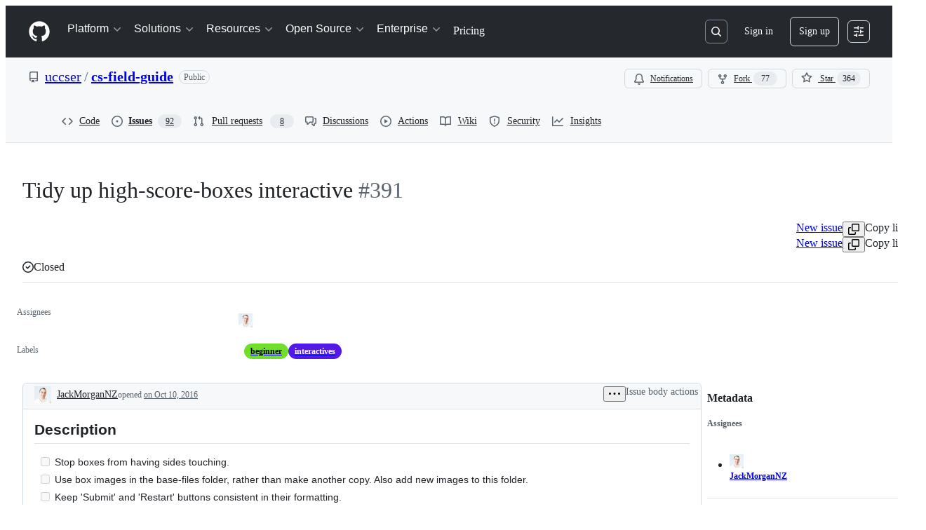

--- FILE ---
content_type: text/css
request_url: https://github.githubassets.com/assets/20603.28d8a608fce0f37fe59c.module.css
body_size: 13950
content:
.readonly-comment-box-module__reason--QIvzf{margin-top:var(--base-size-8)}.ReadonlyCommentBox-module__ReadonlyCommentBoxContainer--qNC85{background-color:var(--bgColor-default);border:var(--borderWidth-thin) solid;border-color:var(--borderColor-default);border-radius:var(--borderRadius-medium);box-shadow:var(--shadow-resting-small)}.ReadonlyCommentBox-module__centeredContent--bVUCp{align-items:center;color:var(--fgColor-muted);display:flex;flex-direction:column;justify-content:center}.IssuePicker-module__issueNumberText--eQZT6{color:var(--fgColor-muted)}.RepositoryAndIssuePicker-module__BackToRepositorySelectionButton--bl2wm{align-items:center;display:flex;gap:var(--base-size-4);margin-left:calc(var(--base-size-8)*-1)}.IssueActions-module__IssueActionsButtonGroup--Usbpc{display:flex;justify-content:flex-end}.IssueActions-module__issueStateOptionsMenu--vycCp{display:flex;flex-direction:column;gap:var(--base-size-4)}.IssueActions-module__reopenIssueIcon--RW1V1{color:var(--fgColor-open)}.IssueActions-module__closeCompletedIssueIcon--aNgiV{color:var(--fgColor-done)}.Shared-module__CommentBox--layUN footer{flex-wrap:wrap-reverse}.Shared-module__CommentBox--layUN footer>div:first-of-type [data-component=text]{display:block}.Shared-module__CommentBox--layUN footer>div:last-of-type{flex-wrap:wrap}.Shared-module__Condensed--uqHpD footer>div:first-of-type [data-component=text]{display:none}.IssueCommentComposer-module__commentComposerWrapper--U1i4y{margin-bottom:var(--base-size-8);padding-top:var(--base-size-24)}.IssueCommentComposer-module__commentComposer--AwVsE{column-gap:var(--base-size-8);display:grid;grid-template-areas:"avatar heading" "comment comment" "footer footer";grid-template-columns:55px calc(100% - 55px - var(--base-size-8));grid-template-rows:auto auto auto;row-gap:var(--base-size-8)}@media screen and (min-width:768px){.IssueCommentComposer-module__commentComposer--AwVsE{column-gap:var(--base-size-16);grid-template-areas:"avatar heading" "avatar comment" "avatar footer";grid-template-columns:40px calc(100% - 40px - var(--base-size-16))}}.IssueCommentComposer-module__commentBoxWrapper--uTEnw{display:flex;flex-direction:column;flex-grow:1;gap:var(--base-size-8);grid-area:comment;padding-bottom:var(--base-size-16);padding-top:var(--base-size-8)}.IssueCommentComposer-module__avatarLink--T0RGB{cursor:pointer;grid-area:avatar;margin-left:var(--base-size-12);place-self:start}@media screen and (min-width:768px){.IssueCommentComposer-module__avatarLink--T0RGB{margin-left:0}}.IssueCommentComposer-module__heading--zo78w{align-self:center;font-size:var(--text-title-size-small);grid-area:heading;margin-top:0}@media screen and (min-width:768px){.IssueCommentComposer-module__heading--zo78w{margin-top:var(--base-size-8)}}.IssueCommentComposer-module__ContributorFooter--pKtoc{margin-top:var(--base-size-8);padding-left:var(--base-size-8)}.IssueBodyEditor-module__validationErrorFlash--Xu_Pj{color:var(--fgColor-danger);font-weight:var(--base-text-weight-semibold);height:35px;padding:var(--base-size-6)}.CouldNotFindFallbackError-module__CouldNotFindFallbackErrorContainer--PNbb0{padding:var(--base-size-24)}.EditHistoryDialog-module__EditHistoryDialogContainer--g7yZt{margin:var(--base-size-24);max-height:clamp(300px,80vh,800px);max-width:800px;width:100%}.EditHistoryDialog-module__editHistoryContentScrollable--Sso3i{overflow-y:auto}.EditHistoryDialog-module__contentViewerContainer--CLOK3{padding:var(--base-size-16)}.EditHistoryDialog-module__mutedInfoText--C13E3{color:var(--fgColor-muted);font-style:italic}.EditHistoryDialog-module__loadingSkeletonContainer--ob6sY{display:flex;flex-direction:column;gap:var(--stack-gap-condensed);margin:var(--base-size-8)}.EditHistoryDialogHeader-module__EditHistoryDialogHeaderContainer--IRXVB{background-color:var(--bgColor-muted);border-bottom:var(--borderWidth-thin) solid;border-color:var(--borderColor-muted);display:flex;flex-direction:row;padding:var(--base-size-16);position:sticky;top:0}.EditHistoryDialogHeader-module__statusLabel--Pf9hN{margin-left:var(--base-size-4)}.EditHistoryDialogHeader-module__deleteRevisionButton--I4tuB{margin-left:auto}.EditHistoryDialogHeader-module__actorDetailsWrapper--hz1cP{align-items:center;display:flex;flex-direction:row;gap:var(--base-size-4)}.EditHistoryDialogHeader-module__userAvatar--hMoGt{margin-right:var(--base-size-4);outline:var(--borderWidth-thin) solid var(--borderColor-muted);outline-offset:var(--control-small-gap)}.EditHistoryDialogHeader-module__usernameBold--nCSfu{font-weight:var(--base-text-weight-semibold)}.GroupedTextDiffViewer-module__diffContainer--vSv5M{display:"flex";flex-direction:"column";gap:1;overflow:"auto"}.GroupedTextDiffViewer-module__borderStylingAdded--vmx_p{border-left:var(--borderWidth-thicker) solid;border-color:var(--borderColor-success-emphasis,var(--color-success-fg));flex-direction:"row"}.GroupedTextDiffViewer-module__borderStylingRemoved--nuxu4{border-left:var(--borderWidth-thicker) solid;border-color:var(--borderColor-danger-emphasis,var(--color-danger-fg));flex-direction:"row"}.GroupedTextDiffViewer-module__borderStylingChanged--SGyL6{border-left:var(--borderWidth-thicker) solid;border-color:var(--borderColor-neutral-emphasis,var(--color-neutral-fg));flex-direction:"row"}.GroupedTextDiffViewer-module__wordStylingAdded--WmYJz{background-color:var(--diffBlob-additionWord-bgColor);color:var(--diffBlob-additionWord-fgColor)}.GroupedTextDiffViewer-module__wordStylingRemoved--n4HZo{background-color:var(--diffBlob-deletionWord-bgColor);color:var(--diffBlob-deletionWord-fgColor);text-decoration-line:line-through}.GroupedTextDiffViewer-module__diffLine--yfbRY{padding-left:var(--base-size-8)}.MarkdownEditHistoryViewer-module__editHistoryItemMetadata--oUxNy{display:flex!important;flex-direction:row;gap:3px;margin-left:var(--base-size-4)}.MarkdownEditHistoryViewer-module__editHistoryContainer--l0A8s{display:flex}.MarkdownEditHistoryViewer-module__editHistoryMenuButton--GyyK7{color:var(--fgColor-muted)}.MarkdownEditHistoryViewer-module__scrollableEditHistoryList--PDigD{max-height:clamp(200px,30vh,320px);overflow:auto;width:max-content}.MarkdownEditHistoryViewer-module__editorAvatar--HeVVG{outline:var(--borderWidth-thin) solid var(--borderColor-muted);outline-offset:var(--control-small-gap)}.MarkdownEditHistoryViewer-module__editorUsername--_tgsX{font-weight:var(--base-text-weight-normal)}.MarkdownEditHistoryViewer-module__loadingSkeletonContainer--K3qvZ{display:flex;flex-direction:column;gap:var(--stack-gap-condensed);margin:var(--base-size-8);min-width:256px}.MarkdownLastEditedBy-module__lastEditInfoContainer--EN_Qz{color:var(--fgColor-muted);font-size:var(--text-body-size-medium);overflow:hidden}@media(max-width:768px){.MarkdownLastEditedBy-module__lastEditInfoContainer--EN_Qz{color:var(--fgColor-muted);font-size:var(--text-body-size-small);overflow:hidden}}@container issueViewerContainer (max-width: 768px){.MarkdownLastEditedBy-module__lastEditInfoContainer--EN_Qz{font-size:var(--text-body-size-small)!important}}.IssueBodyHeader-module__dateLink--GZfps,.MarkdownLastEditedBy-module__mutedEditorLink--pD3Z6{color:var(--fgColor-muted)}.IssueBodyHeader-module__RelativeTime--LRd7n{font-size:inherit}.IssueBodyHeader-module__authorLabel--uvjyy{margin-left:var(--base-size-8)}.IssueBodyHeader-module__IssueBodyHeaderContainer--omzzd{align-items:center;border-top-left-radius:var(--borderRadius-medium);border-top-right-radius:var(--borderRadius-medium);color:var(--fgColor-muted);display:flex;flex:1;flex-direction:row;flex-wrap:wrap;font-size:var(--text-body-size-medium);justify-content:space-between;overflow:hidden;padding:var(--base-size-4) var(--base-size-4) var(--base-size-4) var(--base-size-16)}.IssueBodyHeader-module__viewerDidAuthor--hiddX{background-color:var(--bgColor-accent-muted);border-bottom:var(--borderWidth-thin) solid var(--borderColor-accent-muted)}.IssueBodyHeader-module__viewerDidNotAuthor--QE49X{background-color:var(--bgColor-muted);border-bottom:var(--borderWidth-thin) solid var(--borderColor-muted)}.IssueBodyHeader-module__activityHeaderWrapper--WDoKj{align-items:flex-start;justify-content:space-between;min-height:var(--control-small-size,28px);min-width:0;padding-bottom:0;width:100%}.IssueBodyHeader-module__avatarContainer--tVAqx{grid-area:avatar;margin-right:var(--base-size-8);place-self:center}.IssueBodyHeader-module__narrowViewportWrapper--cUGQk{align-items:baseline;column-gap:.45ch;flex-basis:auto;flex-shrink:1;flex-wrap:wrap;grid-column-end:badges;grid-column-start:title;min-width:0;padding-bottom:var(--base-size-4);padding-top:var(--base-size-4)}.IssueBodyHeader-module__titleSection--a171Q{align-items:center;display:flex;flex-basis:auto;flex-shrink:1;grid-area:title;margin-top:0;overflow:hidden}.IssueBodyHeader-module__footerSection--R3Cax{grid-area:footer;line-height:var(--text-display-lineHeight)}.IssueBodyHeader-module__actionsWrapper--nZngh{align-items:center;column-gap:var(--base-size-4,4px);flex-grow:1;flex-shrink:2;grid-area:actions;justify-content:flex-end;white-space:nowrap}.IssueBodyHeader-module__editsSection--ptNnu{align-items:flex-start;display:flex;flex-grow:1;grid-area:edits;justify-content:flex-end;margin-left:var(--base-size-8);overflow:hidden}@media screen and (min-width:544px){.IssueBodyHeader-module__editsSection--ptNnu{align-items:center}}.IssueBodyHeader-module__badgesSection--izNBK{align-items:center;column-gap:var(--base-size-4,4px);display:flex;grid-column-end:actions;grid-column-start:badges;justify-content:flex-end}.IssueBodyHeader-module__badgeGroup--xiI1A{align-items:center;column-gap:var(--base-size-8,8px);display:flex;justify-content:flex-end;margin-left:var(--base-size-4)}.IssueBodyHeader-module__actionsSection--CZDiB{column-gap:var(--base-size-4,4px);display:flex;grid-area:actions}.IssueBodyHeaderAuthor-module__authorLoginLink--MsgZJ{align-self:flex-end;color:var(--fgColor-default);flex-shrink:1;font-weight:var(--base-text-weight-medium);grid-area:login;overflow-wrap:anywhere}.TaskListItems-module__task-list-item--wcmow{list-style-type:none;margin-left:calc(var(--base-size-8)*-1);margin-top:var(--base-size-2)}.TaskListItems-module__numbered-task-list--qipBK{list-style:lower-roman;margin-left:var(--base-size-32)}.TaskListItems-module__numbered-task-list-nested--sSUYp{list-style:lower-alpha;margin-left:var(--base-size-32)}.TaskListItems-module__unordered-task-list--Sl3h1{list-style:circle;margin-left:var(--base-size-36)}.TaskListItems-module__unordered-task-list-nested--Eju8Y{list-style:square;margin-left:var(--base-size-36)}.TaskListItems-module__bullet-task-item--X_OYA{list-style:disc}.TaskListItems-module__bullet-task-item--X_OYA>[dir=auto]{margin-top:var(--base-size-16)}.TaskListItems-module__numbered-task-item--rZ83B{list-style:decimal}.TaskListItems-module__numbered-task-item--rZ83B [dir=auto]{margin-top:var(--base-size-16)}.TaskListItems-module__nested-task-list-item--V4IOQ{list-style:none}.TaskListItems-module__nested-overlay-list--A36Te{margin-left:var(--base-size-32)}.TaskListItems-module__overlay-task-list-child--Phee9{margin-left:var(--base-size-80)}.TaskListItems-module__task-list-item-checkbox--TGEiz{visibility:hidden}.TaskListItem-module__task-list-item--cjTUf{align-items:flex-start;display:flex;gap:var(--base-size-12);justify-content:space-between;list-style-type:none}.TaskListItem-module__task-list-item--cjTUf:not(.TaskListItem-module__disabled--OHcK5):hover{background-color:var(--bgColor-muted);border-radius:var(--borderRadius-medium)}.TaskListItem-module__no-convert-task-list-item--LET1o{display:flex;justify-content:space-between}.TaskListItem-module__left-aligned-content--xZ735{display:flex;flex-direction:row;gap:2px;min-width:0;width:100%}.TaskListItem-module__checkbox-items--pIbRT{align-items:flex-start;display:flex;flex:1;flex-direction:row;gap:var(--base-size-8);min-width:0}.TaskListItem-module__task-item--K9mHP{margin:0!important}.TaskListItem-module__drag-drop-container--oJzzq{display:flex;justify-content:center;width:20px}.TaskListItem-module__drag-handle-icon--pdSL7{height:28px;opacity:0;width:20px}.TaskListItem-module__show-trigger--HU0ll{opacity:1}.TaskListItem-module__task-list-item--cjTUf:focus-within .TaskListItem-module__drag-handle-icon--pdSL7{opacity:1!important}.TaskListItem-module__task-list-html--dnlap{flex-grow:inherit;line-height:20px;min-width:0;overflow-wrap:anywhere;padding-bottom:var(--base-size-4);padding-top:var(--base-size-4)}.TaskListItem-module__task-list-html--dnlap [type=checkbox]{display:none}.TaskListItem-module__task-list-html--dnlap math-renderer{vertical-align:top}.TaskListItem-module__taskStatusCheckbox--FJC87{flex-shrink:0;height:1em;margin-top:.5em;width:1em}.TaskListItem-module__taskStatusCheckbox--FJC87:before{width:1em}.TaskListItem-module__taskStatusCheckbox--FJC87:disabled{cursor:inherit}.TaskListItem-module__TaskListItemActionsContainer--Bm18Z{align-items:center;display:flex;flex-basis:28px;flex-shrink:0;height:28px;justify-content:center}.TaskListMenu-module__TaskListMenuTriggerButton--Qskh6{height:24px;width:24px}.TaskListMenu-module__TaskListMenuTriggerButton--Qskh6:disabled{background:none;cursor:inherit}.ListItem-module__ListItemContent--QTxoX{margin-right:var(--base-size-40)}.NewMarkdownViewer-module__spinner--yFr_i{display:flex;justify-content:space-around;padding:var(--base-size-8)}.NewMarkdownViewer-module__safe-html-box--dKCgP{font-size:14px;max-width:100%}.NewMarkdownViewer-module__safe-html-box--dKCgP>div>:last-child{margin-bottom:0}.IssueMarkdownViewer-module__MarkdownViewerHelpText--JIEBY{color:var(--fgColor-muted);font-size:var(--text-body-size-medium);font-style:italic;margin:0}.ReactionViewerAnchor-module__ReactionViewerAnchorButton--kb52r{align-items:center;border-radius:var(--borderRadius-full);display:flex;height:28px;width:28px}.ReactionViewerAnchor-module__ReactionViewerAnchorButton--kb52r>span{line-height:var(--text-body-lineHeight-small);margin-left:var(--base-size-2)}.RelationshipsAlertDialog-module__body--TvN_e{color:var(--fgColor-muted);flex-grow:1;font-size:var(--text-body-size-medium);padding:0 var(--base-size-16) var(--base-size-16) var(--base-size-16)}.RelationshipsAlertDialog-module__footer--s1b7P{display:"flex";margin:0 var(--base-size-16) var(--base-size-16) var(--base-size-16)}.RelationshipsAlertDialog-module__footer--s1b7P button{font-size:var(--base-size-14);margin-left:auto;padding:var(--base-size-4) var(--base-size-16)}.RelationshipsAlertDialog-module__header--xYnz6{background-color:var(--overlay-bgColor)!important;color:var(--fgColor-default)!important;display:flex!important;flex-direction:row!important;margin-top:var(--base-size-16)!important;padding:0 var(--base-size-16) var(--base-size-16) var(--base-size-16)!important}.RelationshipsAlertDialog-module__headerItem--rONbx{flex-grow:1!important;font-size:var(--base-size-20)!important;font-weight:700!important;padding:0!important}.AddSubIssueButtonGroup-module__Box--Vv1Xr{display:flex;gap:var(--stack-gap-condensed)}.IssueBodyViewer-module__IssueBody--Zg6Wy{display:flex;flex-direction:column;gap:var(--base-size-24);padding:var(--base-size-16)}.IssueBodyViewer-module__IssueBodyTaskList--xb3uu{align-items:center;display:flex}.IssueBodyViewer-module__IssueBodyPlanBrainstormButtonContainer--I3hcw,.IssueBodyViewer-module__IssueBodySubIssueButtonContainer--Mx2W_{margin-right:var(--base-size-8)}.NestedListView-module__responsiveContainer--Z7mCj{container-name:NestedListView;container-type:inline-size}.NestedListView-module__container--AjxDm{--leading-icon-offset:2px}.NestedListView-module__container--AjxDm ul>div:not(:last-child) li:not(.focus-visible) .PRIVATE_TreeView-item-content{border-bottom:var(--borderWidth-thin) solid var(--borderColor-muted)}.NestedListView-module__container--AjxDm .PRIVATE_TreeView-item-content{align-items:center}.NestedListView-module__container--AjxDm .PRIVATE_TreeView-item-level-line{display:none!important}.NestedListView-module__container--AjxDm .PRIVATE_TreeView-item-container{border-radius:0!important;cursor:auto!important;--leading-action-width:calc(var(--has-leading-action,0)*0.85rem)!important}@container NestedListView (width > 48rem){.NestedListView-module__container--AjxDm .PRIVATE_TreeView-item-container{--spacer-width:calc((var(--level)*2 - 2)*(var(--toggle-width)/2))!important}}.NestedListView-module__container--AjxDm .PRIVATE_TreeView-item-toggle{border-radius:0!important;cursor:pointer}.NestedListView-module__container--AjxDm .PRIVATE_TreeView-item .PRIVATE_TreeView-item-leading-action{max-width:.85rem;visibility:hidden}.NestedListView-module__container--AjxDm .PRIVATE_TreeView-item.focus-visible .PRIVATE_TreeView-item-leading-action,.NestedListView-module__container--AjxDm .PRIVATE_TreeView-item:hover .PRIVATE_TreeView-item-leading-action{max-width:.85rem;visibility:visible}.NestedListView-module__container--AjxDm .PRIVATE_TreeView-item .octicon-grabber{margin-top:calc(var(--base-size-8) - 1px)}.NestedListView-module__collapsible--fUdI9 .PRIVATE_TreeView-item-container{padding-left:calc(var(--base-size-12) + 1px)}.ActionBar-module__actionBar--XFS0S{align-items:center;display:flex;flex-direction:row;margin-left:auto}.ActionBar-module__actionBar--XFS0S.ActionBar-module__noneDensity--GnLQO{gap:0}.ActionBar-module__actionBar--XFS0S.ActionBar-module__condensedDensity--m4vXo{gap:var(--base-size-4)}.ActionBar-module__actionBar--XFS0S.ActionBar-module__normalDensity--wiNpl{gap:var(--stack-gap-condensed)}.ActionBar-module__actionBar--XFS0S.ActionBar-module__spaciousDensity--VGXpJ{gap:var(--stack-gap-normal)}.NestedListViewHeader-module__container--RY50I{align-items:center;background-color:var(--bgColor-muted);border-bottom:var(--borderWidth-thin) solid;border-bottom-color:var(--borderColor-muted);border-top-left-radius:var(--borderRadius-medium);border-top-right-radius:var(--borderRadius-medium);display:flex;height:48px;justify-content:flex-start;padding:var(--base-size-8)}.SectionFilters-module__list--bvh6G{align-items:center;display:flex;list-style:none}.SelectAllCheckbox-module__container--SByDi{align-items:center;display:flex;flex-direction:row}.SelectAllCheckbox-module__checkboxContainer--nKNGo{align-items:center;display:flex;flex-direction:row;height:var(--base-size-32);justify-content:center;min-height:var(--base-size-32);min-width:var(--base-size-32);width:var(--base-size-32)}.SelectAllCheckbox-module__count--mZWGM{align-items:center;display:flex;flex:1;font-weight:700;margin:0 var(--controlStack-small-gap-condensed) 0;min-width:min-content;overflow:hidden;text-overflow:ellipsis;white-space:nowrap}.Title-module__container--dQS4K{align-items:center;border-bottom-color:var(--borderColor-muted);display:flex;gap:var(--base-size-4);justify-content:flex-start;padding:var(--base-size-8) var(--base-size-8) var(--base-size-8) 0}.Title-module__header--PxCgZ{align-items:center;display:flex;font-size:var(--base-size-14)!important;overflow:hidden;text-overflow:ellipsis;white-space:nowrap}.Title-module__expandButton--zzl6c{margin-right:var(--base-size-4)}.Title-module__expandButton--zzl6c:not(:hover){background:#0000!important}.ProgressCircle-module__completedIcon--Z3cDp{display:inline-block;overflow:visible;transform:rotate(-90deg);vertical-align:text-bottom}.ProgressCircle-module__animatedCircle--nkBlV{transition:stroke-dashoffset .35s}.ProgressCircle-module__circleProgressShade--pwRiA{opacity:.25}.ProgressCircle-module__ringSvg--Ndmzq{display:inline-flex;flex-shrink:0}.ProgressCircle-module__circle--tw0F_,.ProgressCircle-module__circleProgress--_T6Fx,.ProgressCircle-module__circleProgressShade--pwRiA{transform-origin:50px 50px}.CompletionPill-module__progressIcon--eChof{vertical-align:text-bottom}.CompletionPill-module__hoverExpandIcon--AnG85{opacity:0;padding-right:0;position:absolute;right:0;top:50%;transform:translateX(-12px) translateY(-50%);transition-duration:.2s;transition-property:transform,opacity;transition-timing-function:ease-in-out}.CompletionPill-module__completionPill--uW8S9{background:var(--bgColor-default)!important;padding-left:var(--control-xsmall-paddingInline-condensed)!important}.CompletionPill-module__expandOnHover--UR1nV{transition-duration:.2s;transition-property:background-color,padding-right;transition-timing-function:ease-in-out}.CompletionPill-module__expandOnHover--UR1nV:focus,.CompletionPill-module__expandOnHover--UR1nV:hover{padding-right:var(--base-size-16)!important}.CompletionPill-module__expandOnHover--UR1nV:focus .CompletionPill-module__hoverExpandIcon--AnG85,.CompletionPill-module__expandOnHover--UR1nV:hover .CompletionPill-module__hoverExpandIcon--AnG85{opacity:1;transform:translateX(0) translateY(-50%)}.ActionBar-module__container--z3OVC{align-items:center;display:flex;flex-grow:2;grid-area:actions;max-height:24px;min-width:var(--control-small-size)}.ActionBar-module__container--z3OVC.ActionBar-module__withoutActions--RFXnQ{max-width:200px}@layer recipes{.ControlsDialog-module__Dialog--HWRIK{width:80rem!important}.ControlsDialog-module__Dialog--HWRIK [data-nested-list-view-component=title-container]{overflow:unset;text-overflow:unset;-webkit-line-clamp:unset;white-space:normal}.ControlsDialog-module__Dialog--HWRIK [data-nested-list-view-component=title-link]{overflow:unset;text-overflow:unset;white-space:normal}}.MetadataContainer-module__metadataContainer--_O_j_{align-content:center;display:flex;flex-direction:row;flex-grow:2;flex-wrap:wrap;gap:var(--controlStack-small-gap-auto);grid-area:metadata;max-height:24px;padding-right:var(--stack-padding-normal)}.NestedListItem-module__item--Tl61a{align-items:center;color:var(--fgColor-default);display:grid;font-size:var(--text-body-size-medium);gap:var(--base-size-4);min-height:1rem}.NestedListItem-module__item--Tl61a:hover{background:rgba(var(--bgColor-muted),.9)}.NestedListItem-module__item--Tl61a.NestedListItem-module__selected--dE3Sl{background:var(--bgColor-accent-muted);box-shadow:0 0 0 1px var(--borderColor-accent-emphasis,var(--color-accent-fg));z-index:1}.NestedListItem-module__itemGrid--CnhyY{display:grid;--common-grid-template-columns:min-content min-content minmax(2em,max-content) minmax(0,auto) minmax(min-content,max-content);grid-template-areas:"selection status primary main-content metadata actions";grid-template-columns:var(--common-grid-template-columns) min-content;grid-template-rows:auto}.NestedListItem-module__itemGrid--CnhyY.NestedListItem-module__hasResizableActionsWithActionBar--qqDY9{grid-template-columns:var(--common-grid-template-columns) minmax(0,auto)}.NestedListItem-module__dragHandle--Esd2j{align-content:flex-start!important;height:100%!important;max-width:.85rem;min-width:unset;padding:unset}.ControlsDialogHint-module__hint--B9wWI{background:var(--bgColor-default);border-radius:var(--borderRadius-medium);box-shadow:var(--shadow-floating-medium);color:var(--fgColor-muted);display:none;gap:var(--control-small-paddingInline-condensed);padding:var(--control-small-paddingBlock);padding-left:var(--control-small-paddingInline-condensed);position:absolute;right:var(--base-size-12);top:0;transform:translateY(-66%);z-index:100}[role=treeitem]:focus-visible .ControlsDialogHint-module__hint--B9wWI:where(:not([role=treeitem]:focus-visible [role=treeitem] .ControlsDialogHint-module__hint--B9wWI)){display:flex}.Selection-module__container--GeDCA{display:flex;grid-area:selection;height:100%;justify-content:center;margin-left:var(--stack-gap-condensed);width:var(--base-size-32)}@container NestedListView (width < 34rem){.Selection-module__checkbox--KyrMU{margin-top:var(--leading-icon-offset)!important}}.Metadata-module__container--fKWJM{align-items:center;display:flex;flex-direction:row}.Metadata-module__container--fKWJM.Metadata-module__primary--kNM7s{gap:var(--stack-gap-normal);padding-right:var(--stack-gap-normal)}.Metadata-module__container--fKWJM.Metadata-module__secondary--xki9B{color:var(--fgColor-muted);flex-shrink:0;font-size:var(--text-body-size-small);font-weight:400;gap:var(--base-size-4)}.Metadata-module__container--fKWJM.Metadata-module__alignRight--DDxqM{justify-content:flex-end}.LeadingContent-module__container--NJeKw{align-items:flex-start;display:flex;flex-direction:row;gap:var(--controlStack-small-gap-condensed);grid-area:status;height:100%;justify-content:flex-start;padding-right:var(--base-size-4)}.ClosedByPullRequestsReferences-module__pullRequestsDropdown--K__wO{width:300px}.ClosedByPullRequestsReferences-module__pullRequestCountAnchor--fVT2z{align-items:center;cursor:pointer;display:flex}.ClosedByPullRequestsReferences-module__pullRequestCountText--FPNxe{margin-left:var(--base-size-4)}.ClosedByPullRequestsReferences-module__loadingSpinnerContainer--YxWNt{align-items:center;display:flex;flex-direction:row;justify-content:center;width:100%}.ClosedByPullRequestsReferences-module__linkedPullRequestsBtn--wgCrX{color:var(--fgColor-muted)}.ClosedByPullRequestsReferences-module__linkedPullRequestsBtn--wgCrX svg{color:var(--fgColor-muted);margin-bottom:var(--base-size-2);margin-right:calc(var(--base-size-4)*-1)}.PullRequest-module__draftIcon--gAo6q{color:var(--fgColor-draft)}.PullRequest-module__hovercardLink--gbZff{align-items:center;color:var(--fgColor-muted);font-weight:var(--base-text-weight-normal)}.PullRequest-module__countText--qThNN{margin-left:var(--base-size-4)}.PullRequest-module__pullRequestItemContent--csLjR{color:var(--fgColor-default);display:flex;flex-direction:column}.PullRequest-module__pullRequestItemContent--csLjR:hover{text-decoration:none}.PullRequest-module__repositoryInfo--VyAWT{color:var(--fgColor-muted);font-size:var(--text-body-size-small)}.LeadingVisual-module__container--lXqCp{container-name:NestedListItem;container-type:size;display:flex;flex-direction:column;grid-area:status;height:100%;min-width:16px}.LeadingVisual-module__container--lXqCp.LeadingVisual-module__hasNewActivity--cLEiZ{height:36px;position:relative}@container NestedListView (width < 48rem){.LeadingVisual-module__container--lXqCp.LeadingVisual-module__hasNewActivity--cLEiZ{top:0}}.LeadingVisual-module__visualContainer--xKxNe{align-items:center;display:flex;height:var(--base-size-16);justify-content:center;position:relative;top:var(--leading-icon-offset);width:var(--base-size-16)}@container NestedListItem (height > 20px) and (height <= 24px){.LeadingVisual-module__visualContainer--xKxNe{top:calc(var(--leading-icon-offset)*2)}}.UnreadIndicator-module__container--E_dd7{background-color:var(--fgColor-accent);border:var(--borderWidth-thick) solid;border-color:var(--bgColor-default);border-radius:var(--borderRadius-full);height:12px;margin-left:var(--base-size-4);transform:translate(-2px,2px);width:12px}.SubIssueStateIcon-module__blockedIssueIconWrapper--NFWXN{display:inline-block;position:relative}.SubIssueStateIcon-module__blockedIssueIconWrapper--NFWXN .SubIssueStateIcon-module__issueIcon--Hz8pH{z-index:-1}.SubIssueStateIcon-module__blockedIssueIconWrapper--NFWXN:before{background-color:var(--bgColor-default);bottom:-1px;content:"";height:10px;position:absolute;right:-3px;width:10px;z-index:0}.SubIssueStateIcon-module__blockedIssueIconWrapper--NFWXN .SubIssueStateIcon-module__blockedIcon--Fwfr_{bottom:-2px;color:var(--fgColor-danger);filter:drop-shadow(0 -1px 0 var(--bgColor-default)) drop-shadow(-1px 0 0 var(--bgColor-default));position:absolute;right:calc(var(--base-size-4)*-1);z-index:0}.hoverable:hover .SubIssueStateIcon-module__blockedIcon--Fwfr_{filter:drop-shadow(0 -1px 0 var(--bgColor-muted)) drop-shadow(-1px 0 0 var(--bgColor-muted))}.SubIssuesListItem-module__metadataContainer--nVUFL{flex-wrap:unset}@media(max-width:calc(48rem - 0.02px)){.SubIssuesListItem-module__metadataContainer--nVUFL{flex-wrap:wrap}}.SubIssuesListItem-module__itemMetadataContainer--xTb_j{padding-right:0}.SubIssuesListItem-module__NestedListItemMetadata_0--vlzqi{display:flex;gap:var(--stack-gap-condensed)}.SubIssuesListItem-module__Box_0--DvDHF{align-items:center;display:flex;gap:var(--base-size-4);width:36px}.SubIssuesListItem-module__Box_0--DvDHF:empty{display:none}.SubIssuesListItem-module__Box_1--SiGrl{display:flex;justify-content:right;width:40px}.SubIssuesListItem-module__Box_2--em64X{align-items:center;border-radius:100px;display:flex;justify-content:center;margin-right:-2px;position:relative}.SubIssuesListItem-module__Octicon_0--ONIWP{color:var(--borderColor-muted);position:absolute}.SubIssuesListItem-module__Octicon_1--BwjUW{color:var(--borderColor-muted)}.SubIssuesListItem-module__Link_0--y5IUu{border-radius:100%}@layer recipes{.Title-module__container--iESYk{display:-webkit-box;flex-grow:2;grid-area:primary;overflow:hidden;text-overflow:ellipsis;text-wrap:pretty;-webkit-box-orient:vertical;-webkit-line-clamp:3}.Title-module__anchor--uebmc{color:var(--fgColor-default)!important;flex:0 0 max-content;max-width:60%}.Title-module__anchor--uebmc:hover{color:var(--fgColor-accent)!important;cursor:pointer;text-decoration:underline}.Title-module__truncate--BAKr7{overflow:hidden;text-overflow:ellipsis}.Title-module__trailingBadges--rIk0t{display:inline;padding-left:var(--base-size-4)}}.LeadingBadge-module__container--U1Q5H{display:inline-block;margin-right:var(--base-size-4)}.LeadingBadge-module__container--U1Q5H:hover{text-decoration:none}.LeadingBadge-module__titleLabel--tRXZQ{display:grid;overflow:hidden}.LeadingBadge-module__titleText--GqciC{line-height:normal;overflow:hidden;text-overflow:ellipsis}.SubIssueTypeIndicator-module__container--fzqQp>span{background-color:var(--bgColor-inset);border-color:var(--borderColor-muted);padding-bottom:1px;vertical-align:1px}.TrailingBadge-module__container--wMID_{display:inline;margin-right:var(--base-size-4)}.TrailingBadge-module__label--cD4bB{display:inline-flex;overflow:hidden}.TrailingBadge-module__title--O0RpP{line-height:normal;overflow:hidden;text-overflow:ellipsis}.SubIssueTitle-module__titleNumber--PdnWi{color:var(--fgColor-muted)}.SubIssueTitle-module__titleAnchor--MtUue:hover *{color:inherit}.SubIssuesListView-module__container--io5Ze{background:none;border-bottom:0;height:40px}.SubIssuesListView-module__stickyHeader--Wmd5W{background-color:var(--bgColor-default);border-bottom:var(--borderWidth-thin) solid var(--borderColor-muted);position:sticky;top:56px;z-index:11}.SubIssuesListView-module__observableBox--OJx_C{height:1px;position:relative;top:-57px;visibility:hidden}.SubIssuesListLoadingSkeleton-module__Box--pWEPu{align-items:center;display:flex;height:40px;padding:var(--base-size-8)}.SubIssuesListLoadingSkeleton-module__Heading--Cis6D{font-size:var(--text-body-size-medium);padding-left:var(--base-size-8);padding-right:var(--base-size-8)}.SubIssuesListLoadingSkeleton-module__LoadingBox--q55M8{padding:var(--base-size-8) var(--base-size-16)}.SubIssuesList-module__Box--Gjjw_{border-color:var(--borderColor-default);border-radius:var(--borderRadius-medium);border-style:solid;border-width:1px;gap:var(--stack-gap-spacious)}.SubIssuesList-module__ButtonGroup--zLqq7{padding:var(--base-size-8)}.ContentWrapper-module__contentContainer--AGolz{flex-grow:1;max-width:1280px;padding-bottom:0;padding-left:var(--base-size-16);padding-right:var(--base-size-16);padding-top:0;width:100%}@media screen and (min-width:768px){.ContentWrapper-module__contentContainer--AGolz{padding-left:var(--base-size-24);padding-right:var(--base-size-24)}}.converted-to-discussion-banner-module__bannerContainer--HDrY9{background-color:var(--bgColor-accent-muted);margin-bottom:var(--base-size-16);margin-top:calc(var(--base-size-16)*-1);padding:var(--base-size-16);width:100%}.converted-to-discussion-banner-module__bannerContent--Glqcn{display:flex;flex-direction:row;gap:12px}.converted-to-discussion-banner-module__textContent--rleYu{display:flex;flex-direction:column}.ConvertedToDiscussionBanner-module__infoIcon--bvGtg{color:var(--fgColor-accent);margin-top:var(--base-size-4)}.ConvertedToDiscussionBanner-module__convertedText--QpJOJ{font-weight:var(--base-text-weight-semibold)}.ConvertedToDiscussionBanner-module__discussionLink--Lj2RH{align-items:center;color:var(--fgColor-accent);display:flex;margin-top:var(--base-size-4)}.ConvertedToDiscussionBanner-module__arrowIcon--IE0Ys{margin-left:var(--base-size-4)}.EmuContributionBlockedBanner-module__contributionBlockedBanner--ULSSa{margin-top:var(--base-size-16)}.Header-module__transferWarningFlash--It5Qy{align-items:center;display:flex;justify-content:space-between;margin-bottom:var(--base-size-16)}.Header-module__stickyObservableBox--GRl72{height:var(--base-size-2);top:calc(var(--base-size-2)*-1);visibility:hidden}.Header-module__HeaderContentWrapper--WtTMs{margin-bottom:var(--base-size-24)}.Header-module__headerSpacer--lQCuP,.IssueTitleInput-module__titleInputWrapper--uzdt2{width:100%}.HeaderEditor-module__HeaderEditorContainer--wOi9p{display:flex;gap:8px;justify-content:space-between;padding-bottom:var(--base-size-8);padding-top:var(--base-size-8);width:100%}.HeaderBlockedBySummary-module__token--LwUD7{background:var(--bgColor-default)!important;font-size:var(--text-body-size-small)!important;font-weight:400!important;max-width:min(500px,100%)!important;padding-left:var(--base-size-12)!important;padding-right:var(--base-size-12)!important}.HeaderBlockedBySummary-module__smallSummary--yl4te,.HeaderBlockedBySummary-module__visualLabel--a0fGx{align-items:center;display:flex;gap:var(--base-size-4)}.HeaderBlockedBySummary-module__visualLabel--a0fGx{max-width:500px}.HeaderBlockedBySummary-module__issueLink--JAMjM{display:block;overflow:hidden;text-decoration:none;text-overflow:ellipsis;white-space:nowrap}.HeaderMetadataDivider-module__dividerLine--MdX7r{border-right:var(--borderWidth-thin) solid;border-color:var(--borderColor-default);display:none;height:18px;width:1px}.HeaderMetadataDivider-module__dividerLine--MdX7r:nth-child(-n+1 of .HeaderMetadataDivider-module__dividerLine--MdX7r){display:block}.HeaderIssueType-module__tokenText--ueO3Q{font-size:1;font-weight:600;white-space:nowrap}.HeaderIssueType-module__smallToken--rVNy9{color:var(--fgColor-muted,var(--color-fg-muted));white-space:nowrap}.HeaderIssueType-module__IssueTypeToken--nunfj{line-height:var(--text-body-lineHeight-medium);padding:var(--base-size-8) var(--base-size-12)}.HeaderMenu-module__menuActionsContainer--Gf9W9{display:flex;flex-direction:row;flex-grow:1;gap:var(--base-size-4);justify-content:flex-end}.HeaderMenu-module__buttonContainer--Nazjm{display:flex;flex-basis:auto;margin-left:var(--base-size-4)}.HeaderMenu-module__kebabMenuButton--zRRqL{flex-shrink:0}.HeaderMetadata-module__metadataContainer--BhB7Q{height:100%;width:100%}.HeaderMetadata-module__metadataBorder--oeBkI{border-bottom:var(--borderWidth-thin) solid;border-color:var(--borderColor-muted);display:flex;flex-direction:row;height:100%;width:100%}.HeaderMetadata-module__metadataContent--HC0b2{align-items:center;display:flex;flex-direction:row;flex-grow:1;flex-wrap:wrap;gap:var(--stack-gap-condensed);overflow:hidden;padding-bottom:var(--base-size-12,var(--base-size-12));padding-top:var(--base-size-12,var(--base-size-12))}.HeaderMetadata-module__stickyContainer--JBJvS{align-items:center;background-color:var(--bgColor-default);border-bottom:var(--borderWidth-thin) solid;border-color:var(--borderColor-default);justify-content:center;position:sticky;width:100%;z-index:14}.HeaderMetadata-module__stickyContent--jGltj{align-items:center;display:flex;flex-direction:row;gap:var(--stack-gap-condensed);width:100%}.HeaderMetadata-module__titleAndMetadata--I5cx4{display:flex;flex-direction:column;flex-grow:1;gap:2px;overflow:hidden;width:100%}.HeaderMetadata-module__smallMetadataRow--gVhbT{align-items:center;color:var(--fgColor-muted);flex-direction:row;flex-wrap:nowrap;font-size:var(--text-body-size-small);min-width:0;overflow:hidden;text-overflow:ellipsis;white-space:nowrap}.HeaderMetadata-module__smallMetadataRow--gVhbT>:not(:last-child):after{content:"•";margin-left:var(--base-size-4);margin-right:var(--base-size-4)}.HeaderParentTitle-module__parentTitleContainer--NDi4M{align-items:center;display:flex}.HeaderParentTitle-module__parentTitleLink--kuLfE{margin-left:var(--base-size-4);overflow:hidden;text-overflow:ellipsis;white-space:nowrap}.HeaderParentTitle-module__parentTitleLink--kuLfE:not(:hover){text-decoration:none!important}.HeaderParentTitle-module__parentTitleToken--fxGes{background-color:var(--bgColor-default);font-size:var(--text-body-size-small);font-weight:var(--base-text-weight-normal);gap:var(--base-size-4);padding-left:calc(var(--base-size-12) - var(--base-size-2));padding-right:calc(var(--base-size-12) - var(--base-size-2))}.HeaderState-module__stateLabel--Na0HJ{white-space:nowrap}.HeaderState-module__duplicateIssueLink--gPcio{color:var(--fgColor-onEmphasis);margin-left:var(--base-size-4)}.HeaderSubIssuesSummary-module__token--n6xYv{background:var(--bgColor-default)!important;font-weight:400!important;padding-left:var(--base-size-12)!important;padding-right:var(--base-size-12)!important}.HeaderSubIssuesSummary-module__smallSummary--cqVuG{align-items:center;display:flex;gap:var(--base-size-4)}.HeaderSubIssuesSummary-module__visualLabel--SJYaK{display:block;line-height:1}.AssigneesMetadata-module__avatarStack--wphoi{isolation:isolate;margin-bottom:var(--base-size-12);padding:var(--base-size-4) var(--base-size-8)}.AssigneesMetadata-module__avatar--Ythxm{cursor:pointer}.IssueMetadata-module__issueMetadata--hs7HR{align-items:left;display:flex;flex-direction:column;justify-content:flex-start;margin-top:var(--base-size-16);padding-left:var(--base-size-16);padding-right:var(--base-size-16);width:100%}.IssueMetadata-module__issueMetadata--hs7HR .IssueMetadata-module__metadata--bttzx{align-items:left;display:flex;flex-direction:row;font-size:var(--text-body-size-small);justify-content:space-between;width:100%}.IssueMetadata-module__issueMetadata--hs7HR .IssueMetadata-module__metadataTitle--k9r__{color:var(--fgColor-muted);padding-top:var(--base-size-6);width:25%}.IssueMetadata-module__issueMetadata--hs7HR .IssueMetadata-module__metadataValue--d40kf{align-items:left;color:var(--fgColor-default);font-weight:var(--base-text-weight-normal);width:75%}@container issueViewerContainer (min-width: 768px){.IssueMetadata-module__issueMetadata--hs7HR{display:none}}.IssueMetadata-module__loadingSkeleton--UdOL2{margin-top:var(--base-size-4);width:100%}.MilestoneMetadata-module__milestoneLink--SF0lK{display:inline-block;padding:var(--base-size-6) var(--base-size-8);vertical-align:bottom}.MilestoneMetadata-module__milestoneTitle--hLT9z{color:var(--fgColor-default);font-weight:var(--base-text-weight-semibold)}.MilestoneMetadata-module__truncatedText--B4slr{vertical-align:bottom}.LinkedPullRequest-module__pullRequestLink--P8RgZ{align-items:center;color:var(--fgColor-muted);cursor:pointer;display:flex;flex-direction:row;font-size:var(--text-body-size-small);font-weight:var(--base-text-weight-normal);gap:var(--base-size-4);text-decoration:none;text-overflow:ellipsis}.LinkedPullRequest-module__pullRequestTitle--_Yd2O{overflow:hidden;text-overflow:ellipsis;word-break:break-all}.LinkedPullRequest-module__externalRepoContainer--ASVub{display:flex;gap:0}.LinkedPullRequest-module__repositoryName--OQ5GI{max-width:100px;overflow:hidden;text-overflow:ellipsis}.LinkedPullRequests-module__linkedPullRequestsPill--Ok1o0{align-items:center;background:var(--bgColor-default);border:var(--borderWidth-thin) solid;border-color:var(--borderColor-default);border-radius:var(--borderRadius-full);color:var(--fgColor-muted);display:flex;font-size:var(--text-body-size-small);font-weight:var(--base-text-weight-normal);height:32px;padding-left:var(--base-size-12);padding-right:var(--base-size-12);white-space:nowrap}.LinkedPullRequests-module__pullRequestsContainer--zrJ8_{display:flex;flex-direction:row;gap:var(--base-size-4)}.LinkedPullRequests-module__twoColumnLayout--PGVGf{display:flex;flex-direction:row;gap:var(--stack-gap-condensed)}.LinkedPullRequests-module__commaSeparatedList--pAtQU,.LinkedPullRequests-module__flexRowContainer--ane_A{display:flex;flex-direction:row}.LinkedPullRequests-module__commaSeparatedList--pAtQU>:not(:last-child):after{content:",";margin-right:var(--base-size-4)}.LinkedPullRequests-module__ActionMenu_Button--l39MW{background:var(--bgColor-default);border-radius:var(--borderRadius-full);gap:var(--base-size-4)}.LinkedPullRequests-module__ActionMenu_Button--l39MW,.RepositoryPill-module__repositoryInfoContainer--hx8t7{color:var(--fgColor-muted);display:flex;font-size:var(--text-body-size-small);font-weight:var(--base-text-weight-normal)}.RepositoryPill-module__repositoryInfoContainer--hx8t7{align-items:center;flex-direction:row;flex-shrink:1;flex-wrap:nowrap;overflow:hidden;white-space:nowrap}.RepositoryPill-module__repositoryIcon--ta4XG{margin-right:var(--base-size-4);margin-top:var(--base-size-2)}.RepositoryPill-module__ownerLink--Fbl6Q{color:var(--fgColor-muted);flex-basis:auto;flex-shrink:1;font-weight:var(--base-text-weight-normal);min-width:var(--base-size-24,24px);overflow:hidden;text-overflow:ellipsis}.RepositoryPill-module__ownerLink--Fbl6Q:focus,.RepositoryPill-module__ownerLink--Fbl6Q:hover{text-decoration:underline}.RepositoryPill-module__repositoryNameLink--cPREy{color:var(--fgColor-muted);flex-basis:auto;flex-shrink:4;font-weight:var(--base-text-weight-normal);min-width:var(--base-size-24,24px);overflow:hidden;text-overflow:ellipsis}.RepositoryPill-module__repositoryNameLink--cPREy:focus,.RepositoryPill-module__repositoryNameLink--cPREy:hover{text-decoration:underline}.RepositoryPill-module__smallRepositoryPill--IAsHi{align-items:center;border:var(--borderWidth-thin) solid;border-color:var(--borderColor-muted,var(--color-border-muted));border-radius:var(--borderRadius-full);color:var(--fgColor-muted);display:flex;flex-direction:row;flex-wrap:nowrap;font-size:var(--text-body-size-small);font-weight:var(--base-text-weight-normal);gap:var(--base-size-4);height:32px;justify-content:flex-start;overflow:hidden;padding:var(--base-size-6) var(--base-size-12);white-space:nowrap}.RepositoryPill-module__repositoryLabel--Yutrq{background:var(--bgColor-neutral-muted,var(--color-neutral-muted));border:none;color:var(--fgColor-default);margin-left:var(--base-size-4)}.StickyHeaderTitle-module__stickyTitleContainer--tWFM_{display:flex;flex-direction:row;width:100%}.StickyHeaderTitle-module__stickyTitleLink--H6l16{color:var(--fgColor-default);display:block;font-weight:var(--base-text-weight-semibold);overflow:hidden;text-overflow:ellipsis;white-space:nowrap;word-break:break-all}.StickyHeaderTitle-module__issueNumberText--t7CBp{color:var(--fgColor-muted);margin-left:var(--base-size-4)}.TrackedBy-module__trackingItemContainer--Kl2xy{align-items:center;display:flex;flex-direction:row}.TrackedBy-module__trackingToken--P69TJ{background-color:var(--bgColor-default);font-size:var(--text-body-size-small);font-weight:var(--base-text-weight-normal);gap:var(--base-size-4);padding-left:var(--base-size-12);padding-right:var(--base-size-12)}.TrackedBy-module__trackedByText--RLpr7{margin-right:var(--base-size-4)}.TrackedBy-module__trackingInfoContainer--TtEkR{align-items:center;display:flex;gap:2px}.HeaderViewer-module__headerRegion--FGE__{min-height:var(--base-size-40)}.HeaderViewer-module__headerContainer--kkVCB{display:grid;padding-top:var(--base-size-8)}@container issueViewerContainer (max-width: 48rem){.HeaderViewer-module__headerContainer--kkVCB{padding-top:0}.HeaderViewer-module__minimalHeader--O9qRU{align-items:flex-start!important;display:flex!important}}.HeaderViewer-module__PageHeader_TitleArea--RYvOA{display:flex;justify-content:space-between;padding-top:var(--base-size-8)}@media screen and (min-width:768px){.HeaderViewer-module__PageHeader_TitleArea--RYvOA{padding-top:0}}.HeaderViewer-module__PageHeader_Title--n_x9h{font-size:26px;font-weight:var(--base-text-weight-normal);line-height:var(--text-body-lineHeight-medium)}@media screen and (min-width:768px){.HeaderViewer-module__PageHeader_Title_viewport--Zmbxg{font-size:var(--text-title-size-large,32px)}}@container issueViewerContainer (min-width: 768px){.HeaderViewer-module__PageHeader_Title_container--_I8RK{font-size:var(--text-title-size-large,32px)}}.HeaderViewer-module__PageHeader_Title_marginRight--efrPK{margin-right:var(--base-size-8)}.HeaderViewer-module__issueTitle--JbH7o{display:inline;word-break:break-word}.HeaderViewer-module__issueTitle_marginRight--nTgAB{margin-right:var(--base-size-8)}.HeaderViewer-module__issueNumberContainer--hF8U2{align-items:center;display:inline-flex;gap:var(--base-size-4);white-space:nowrap}.HeaderViewer-module__issueNumberLink--QVBTb,.HeaderViewer-module__issueNumberText--ofQHQ{color:var(--fgColor-muted);display:inline;font-weight:var(--base-text-weight-light)}.HeaderViewer-module__issueNumberText--ofQHQ{white-space:nowrap}.HeaderViewer-module__PageHeader_ContextAreaActions--zjX2m{flex-grow:0;justify-content:left;width:100%}.HeaderViewer-module__PageHeader_ContextArea--sRz2x{display:none;padding-bottom:0}@media screen and (min-width:768px){.HeaderViewer-module__PageHeader_ContextArea--sRz2x{display:flex}}.HeaderViewer-module__desktopMetadataContainer--m1a4Z{display:none;width:100%}@media screen and (min-width:768px){.HeaderViewer-module__desktopMetadataContainer--m1a4Z{display:flex}}.HeaderViewer-module__metadataWrapper--b43vN{padding-bottom:var(--base-size-8);width:100%}@container issueViewerContainer (min-width: 768px){.HeaderViewer-module__metadataWrapper--b43vN{display:none}}.HeaderViewer-module__PageHeader_Actions--SRZVA{display:none;min-width:max-content}@media screen and (min-width:768px){.HeaderViewer-module__PageHeader_Actions_viewport--pD13e{display:flex}}@container issueViewerContainer (min-width: 768px){.HeaderViewer-module__PageHeader_Actions_container--fCIu5{display:flex}}.JumpToBottom-module__jumpToBottom--JczYs{align-self:flex-start;padding-left:var(--base-size-16);padding-top:var(--base-size-8)}[data-jump-to-bottom-target]:target{scroll-margin-top:64px}@container issueViewerContainer (min-width: 48rem){.JumpToBottom-module__jumpToBottom--JczYs{display:none}}.IssueSidebar-module__sidebarContent--II51T{display:flex;flex-direction:column;gap:var(--stack-gap-condensed)}.IssueSidebar-module__copilotAssignmentButton--58hJ3{margin-bottom:var(--base-size-16);margin-left:var(--base-size-8)}.PullRequestAndBranchPicker-module__pullRequestItemContainer--aphtv{display:flex;flex-direction:column}.PullRequestAndBranchPicker-module__subtitleText--tT_MJ{color:var(--fgColor-muted);font-size:var(--text-body-size-small)}.PullRequestAndBranchPicker-module__pickerContainer--R4naP{display:flex;flex-direction:row;flex-wrap:wrap;gap:var(--base-size-4)}.PullRequestAndBranchPicker-module__Item--JWAV1{word-break:break-word}.BranchNextStepDesktop-module__desktopInstructionsText--rO9Qr,.BranchNextStepLocal-module__localInstructionsText--E_jax{color:var(--fgColor-muted);font-size:var(--text-body-size-small)}.BranchNextStepLocal-module__commandContainer--l4Fg3{background-color:var(--bgColor-muted);display:flex;flex-direction:row;justify-content:space-between;margin-top:var(--base-size-16);padding:var(--base-size-8) var(--base-size-8) var(--base-size-8) var(--base-size-8)}.BranchNextStepLocal-module__commandText--sK1mS{font-family:var(--fontStack-monospace);font-size:var(--text-body-size-small);white-space:pre-wrap}.CopilotAgentModeButton-module__buttonGroup--ReOsn,.CopilotAgentModeButton-module__buttonGroup--ReOsn>div:first-child{width:100%}.DevelopmentPicker-module__navigationHeader--v2NIi{align-items:center;display:flex;gap:var(--base-size-4)}.DevelopmentPicker-module__IconButton--tOgOR{color:var(--fgColor-default);padding-left:var(--base-size-8);padding-right:var(--base-size-8)}.DevelopmentPicker-module__Truncate--piMRW{display:unset;font-size:var(--text-body-size-medium);max-width:unset}.DevelopmentSection-module__developmentSectionContainer--bRXJq{padding:var(--base-size-8)}.DevelopmentSection-module__developmentHelpText--IfUod{color:var(--fgColor-muted);display:block;font-size:var(--text-body-size-small);margin-bottom:var(--base-size-8);margin-top:var(--base-size-4);padding-left:var(--base-size-8);padding-right:var(--base-size-8)}.DevelopmentSection-module__developmentActionList--LPUYb{overflow-wrap:anywhere}.LinkedBranches-module__ActionList_LinkItem--wbhvK span{font-size:var(--text-body-size-small);line-height:var(--text-body-lineHeight-large);margin-block-end:0}.LinkedBranches-module__ActionList_LeadingVisual--SZUjq{padding-top:var(--base-size-4)}.LinkedPullRequests-module__ActionList_LinkItem--QmAhr span{font-size:var(--text-body-size-small);line-height:var(--text-body-lineHeight-large);margin-block-end:0}.CreateBranchDialog-module__RadioGroup_Label--gFZM6{color:var(--fgColor-muted);font-size:14px}.CreateBranchDialog-module__Dialog_Footer--e5c4q{display:flex;flex-direction:column}.CreateBranchDialog-module__branchNameContainer--SGPeX{display:flex;flex-direction:column;margin-bottom:var(--base-size-16);width:100%}.CreateBranchDialog-module__fieldLabel--R9lnl{font-weight:var(--base-text-weight-semibold);margin-bottom:var(--base-size-8)}.CreateBranchDialog-module__TextInput--_h6C6{width:100%}.CreateBranchDialog-module__repositoryBranchRow--FAb3K{display:flex;flex-direction:row;flex-wrap:wrap}.CreateBranchDialog-module__repositoryPickerContainer--aViMx{display:flex;flex-direction:column;margin-bottom:var(--base-size-16);margin-right:var(--base-size-8)}.CreateBranchDialog-module__repositoryPickerHeader--H1drO{display:flex;flex-direction:row;justify-content:space-between}.CreateBranchDialog-module__branchSourceContainer--zIALE{display:flex;flex-direction:column;margin-bottom:var(--base-size-16);overflow:hidden}.CreateBranchDialog-module__loadingRepositoryBranchRow--D4hIa{display:flex;flex-direction:row}.CreateBranchDialog-module__loadingBranchSourceContainer--Q79tG{display:flex;flex-direction:column;margin-bottom:var(--base-size-16);margin-left:var(--base-size-8);overflow:hidden;width:100%}.NoBranchesOrLinkedPullRequests-module__createBranchLink--e7VM0{font-weight:var(--base-text-weight-normal)}.NoBranchesOrLinkedPullRequests-module__createBranchLink--e7VM0 [data-component=text]{text-decoration:underline}.Participant-module__GitHubAvatar--mQldG{box-shadow:var(--boxShadow-thick) var(--bgColor-muted,var(--color-canvas-subtle))}.IssueViewerError-module__ErrorWithRetry--_NZVY{padding:var(--base-size-24)}.IssueViewerError-module__notFoundContainer--e__mQ{align-items:center;display:flex;flex-direction:column;gap:var(--stack-gap-condensed);height:100%;justify-content:center}.IssueViewerError-module__errorIcon--iOC6Z{color:var(--fgColor-danger)}.IssueViewerError-module__errorMessageContainer--oM5U1{align-items:center;display:flex;flex-direction:column;gap:var(--base-size-4)}.IssueViewerError-module__descriptionText--RLauU{color:var(--fgColor-muted)}.ParticipantsList-module__participantAvatar--poMuO{box-shadow:var(--boxShadow-thick) var(--bgColor-muted,var(--color-canvas-subtle))}.ParticipantsList-module__participantLimitNotice--uz4xv{align-items:center;display:flex;flex-direction:row;gap:var(--base-size-4);margin-left:var(--base-size-16)}.ParticipantsListLoading-module__participantsLoadingContainer--sGp0C{display:flex;flex-direction:column;gap:var(--stack-gap-condensed);margin:var(--base-size-8)}.ParticipantsSection-module__participantsContainer--GG2PJ{align-items:center;display:flex;flex-direction:row;margin-bottom:var(--base-size-8);padding-left:var(--base-size-8);padding-right:var(--base-size-8);padding-top:var(--base-size-8);width:100%}.ParticipantsSection-module__participantsListContainer--blMv1{display:flex;flex-direction:row;gap:var(--base-size-4)}.ParticipantsSection-module__showMoreButton--bFh78{color:var(--fgColor-muted);font-weight:var(--base-text-weight-normal);margin-left:var(--base-size-8);padding-left:var(--base-size-4);padding-right:var(--base-size-4)}.ParticipantsSection-module__participantsDialogContent--Xikfx{max-height:600px;min-height:300px;overflow-y:auto}@layer recipes{.Description-module__container--Zwqe8{align-items:center;color:var(--fgColor-muted);display:flex;flex-wrap:wrap;font-size:var(--text-body-size-small);font-weight:400;gap:var(--base-size-4);width:100%}.Description-module__container--Zwqe8:where(.Description-module__compact--Lw6nW){display:inline;overflow:hidden;text-overflow:ellipsis;white-space:nowrap}}.UserFeedback-module__bodyContainer--G2bmg{display:flex;flex-direction:column;gap:var(--base-size-16);padding:var(--base-size-16)}.UserFeedback-module__ratingContainer--Mg11z{display:flex;flex-direction:row;gap:var(--base-size-32);justify-content:center;padding:0 var(--base-size-16) var(--base-size-8);width:100%}.UserFeedback-module__ratingOption--ZLoA0{align-items:center;display:flex;flex-direction:column;gap:var(--base-size-4)}.UserFeedback-module__ratingButton--wgOnk{align-items:center;background:#0000;border:0 solid #0000;border-radius:var(--borderRadius-full);display:flex;height:var(--base-size-40);justify-content:center;transition:border .1s ease-in-out,background .1s ease-in-out;width:var(--base-size-40)}.UserFeedback-module__ratingButton--wgOnk svg{fill:var(--fgColor-muted)}.UserFeedback-module__ratingButton--wgOnk:hover,.UserFeedback-module__ratingButton--wgOnk[aria-checked=true]{border-width:var(--borderWidth-thin)}.UserFeedback-module__ratingCaption--TCp_8{color:var(--fgColor-muted);font-size:var(--text-caption-size)}.UserFeedback-module__footerContainer--wvEjF{border-top:var(--borderWidth-default) solid var(--borderColor-default);display:flex;justify-content:space-between;padding:var(--base-size-16);width:100%}.UserFeedback-module__footerActionButtonGroup--FzuM1{display:flex;gap:var(--base-size-8)}.UserFeedback-module__copyLogsSuccessIcon--i0uqN{color:var(--fgColor-success)}.UserFeedback-module__messageContainer--FW6dD{display:flex;flex-direction:column;gap:var(--base-size-8)}.UserFeedback-module__messageContainer--FW6dD .UserFeedback-module__validationError--e3pDo{color:var(--fgColor-danger);font-size:var(--text-caption-size);font-weight:var(--text-caption-weight);line-height:var(--text-caption-lineHeight)}.UserFeedback-module__messageContainer--FW6dD .UserFeedback-module__privacyText--J0awt{color:var(--fgColor-muted);font-size:var(--text-caption-size);font-weight:var(--text-caption-weight);line-height:var(--text-caption-lineHeight)}.UserFeedback-module__Dialog--n5pi6{width:400px!important}.UserFeedback-module__thumbsUpIcon--dBnnS{margin-bottom:var(--base-size-2);margin-left:calc(var(--base-size-2)/2)}.UserFeedback-module__thumbsDownIcon--Ion_2{margin-right:calc(var(--base-size-2)/2);margin-top:var(--base-size-2)}@layer recipes{.MainContent-module__container--NyRpm{align-items:center;display:flex;flex-direction:row;flex-grow:1;gap:var(--stack-gap-normal);grid-area:main-content;overflow:hidden;padding-right:var(--base-size-8)}.MainContent-module__inner--qD0Pb{align-items:flex-start;display:flex;flex-direction:column;flex-grow:1;flex-shrink:1;gap:0;height:100%;min-width:40%;overflow:hidden;padding-bottom:10px}.MainContent-module__inner--qD0Pb:empty{padding-bottom:var(--base-size-4)}.MainContent-module__inner--qD0Pb:where(.MainContent-module__compact--S3brA){align-items:flex-start;flex-direction:column;gap:0;justify-content:center;padding-bottom:unset}@media screen and (min-width:544px){.MainContent-module__inner--qD0Pb:where(.MainContent-module__compact--S3brA){align-items:center;flex-direction:row;gap:0;justify-content:flex-start}}@media screen and (min-width:768px){.MainContent-module__inner--qD0Pb:where(.MainContent-module__compact--S3brA){gap:var(--base-size-4)}}.MainContent-module__inner--qD0Pb:where(.MainContent-module__centerAligned--kUOEP){padding-bottom:0}}.UserFeedbackColors-module__good--a6lz4[aria-checked=true],.UserFeedbackColors-module__good--a6lz4[aria-checked=true]:hover,.UserFeedbackColors-module__verySatisfied--HQthN[aria-checked=true],.UserFeedbackColors-module__verySatisfied--HQthN[aria-checked=true]:hover{border-color:var(--borderColor-success-emphasis)}.UserFeedbackColors-module__good--a6lz4:hover,.UserFeedbackColors-module__verySatisfied--HQthN:hover{border-color:var(--borderColor-success-muted)}.UserFeedbackColors-module__good--a6lz4:hover,.UserFeedbackColors-module__good--a6lz4[aria-checked=true],.UserFeedbackColors-module__verySatisfied--HQthN:hover,.UserFeedbackColors-module__verySatisfied--HQthN[aria-checked=true]{background-color:var(--bgColor-success-muted)}.UserFeedbackColors-module__good--a6lz4:hover svg,.UserFeedbackColors-module__good--a6lz4[aria-checked=true] svg,.UserFeedbackColors-module__verySatisfied--HQthN:hover svg,.UserFeedbackColors-module__verySatisfied--HQthN[aria-checked=true] svg{fill:var(--fgColor-success)}.UserFeedbackColors-module__satisfied--R1wkm[aria-checked=true],.UserFeedbackColors-module__satisfied--R1wkm[aria-checked=true]:hover{border-color:var(--borderColor-accent-emphasis)}.UserFeedbackColors-module__satisfied--R1wkm:hover{border-color:var(--borderColor-accent-muted)}.UserFeedbackColors-module__satisfied--R1wkm:hover,.UserFeedbackColors-module__satisfied--R1wkm[aria-checked=true]{background-color:var(--bgColor-accent-muted)}.UserFeedbackColors-module__satisfied--R1wkm:hover svg,.UserFeedbackColors-module__satisfied--R1wkm[aria-checked=true] svg{fill:var(--fgColor-accent)}.UserFeedbackColors-module__dissatisfied--fRn_n[aria-checked=true],.UserFeedbackColors-module__dissatisfied--fRn_n[aria-checked=true]:hover{border-color:var(--borderColor-attention-emphasis)}.UserFeedbackColors-module__dissatisfied--fRn_n:hover{border-color:var(--borderColor-attention-muted)}.UserFeedbackColors-module__dissatisfied--fRn_n:hover,.UserFeedbackColors-module__dissatisfied--fRn_n[aria-checked=true]{background-color:var(--bgColor-attention-muted)}.UserFeedbackColors-module__dissatisfied--fRn_n:hover svg,.UserFeedbackColors-module__dissatisfied--fRn_n[aria-checked=true] svg{fill:var(--fgColor-attention)}.UserFeedbackColors-module__bad--FROJd[aria-checked=true],.UserFeedbackColors-module__bad--FROJd[aria-checked=true]:hover,.UserFeedbackColors-module__veryDissatisfied--C4vDF[aria-checked=true],.UserFeedbackColors-module__veryDissatisfied--C4vDF[aria-checked=true]:hover{border-color:var(--borderColor-danger-emphasis)}.UserFeedbackColors-module__bad--FROJd:hover,.UserFeedbackColors-module__veryDissatisfied--C4vDF:hover{border-color:var(--borderColor-danger-muted)}.UserFeedbackColors-module__bad--FROJd:hover,.UserFeedbackColors-module__bad--FROJd[aria-checked=true],.UserFeedbackColors-module__veryDissatisfied--C4vDF:hover,.UserFeedbackColors-module__veryDissatisfied--C4vDF[aria-checked=true]{background-color:var(--bgColor-danger-muted)}.UserFeedbackColors-module__bad--FROJd:hover svg,.UserFeedbackColors-module__bad--FROJd[aria-checked=true] svg,.UserFeedbackColors-module__veryDissatisfied--C4vDF:hover svg,.UserFeedbackColors-module__veryDissatisfied--C4vDF[aria-checked=true] svg{fill:var(--fgColor-danger)}.PaginatedRelationshipsListAllView-module__PaginatedRelationshipsListAllView_AvatarArea--R_CQm{width:var(--base-size-40)}.PaginatedRelationshipsListAllView-module__PaginatedRelationshipsListAllView_AvatarLink--Rabg5{border-radius:50%}.PaginatedRelationshipsListAllView-module__PaginatedRelationshipsListAllView_EmptyAvatar--iXqQu{align-items:center;color:var(--borderColor-muted);display:grid;grid-template-areas:"stacked-icons";justify-items:center;position:relative}.PaginatedRelationshipsListAllView-module__PaginatedRelationshipsListAllView_EmptyAvatar--iXqQu>*{grid-area:stacked-icons;max-height:var(--base-size-20);max-width:var(--base-size-20)}.PaginatedRelationshipsListAllView-module__PaginatedRelationshipsListAllView_ControlWrapper--ytK3g{display:flex;justify-content:center;padding-block:var(--base-size-8);width:100%}.DependenciesPicker-module__DependenciesPicker--WryxL [class*=Subtitle]{padding-left:var(--base-size-28)}.SubIssuesSummary-module__summaryContainer--_jmHd{align-items:center;display:flex;grid-area:main-content;margin-left:var(--base-size-8)}.SubIssuesSummaryToken-module__expandTriangleIcon--xSUo8{opacity:0!important;padding-right:0;position:absolute;right:0;top:50%;transform:translateX(-12px) translateY(-50%);transition-duration:.2s;transition-property:transform,opacity;transition-timing-function:ease-in-out}.SubIssuesSummaryToken-module__SubIssuesSummaryToken--JkzLS{background:var(--bgColor-default);padding-left:var(--base-size-4);transition-duration:.2s;transition-property:background-color,padding-right;transition-timing-function:ease-in-out}.RelationshipsSection-module__ActionList_Relationship_Overrides--P_Q2y{padding:0;width:100%}.RelationshipsSection-module__ActionList_Relationship_Overrides--P_Q2y [data-component=GroupHeadingWrap]{padding-left:var(--base-size-8);padding-right:0}.RelationshipsSection-module__ActionList_GroupHeading--WjmKu{align-items:center;display:flex;font-weight:400;width:100%}.RelationshipsSection-module__ActionList_Divider--sMKMZ{margin-left:var(--base-size-8)}.RelationshipsSection-module__RelationshipCountLabel--_8UK6{margin-left:var(--base-size-4)}.RelationshipsSection-module__DependencyErrorBanner--AzOUr{margin-top:var(--base-size-8)}.RelationshipsListAllModal-module__RelationshipsListAllModal_TitleCounter--mHg2F{margin-inline:var(--base-size-8)}.RelationshipsListAllModal-module__RelationshipsListAllModal_HovercardWrapper--ILfOX{left:0;position:fixed;top:0;width:100%;z-index:2}.RelationshipsViewAllButton-module__RelationshipsViewAllButton_LeadingSpacer--c1ZnA{width:var(--base-size-16)}.RelationshipsViewAllButton-module__RelationshipsViewAllButton_Label--RLzv2{color:var(--fgColor-muted);font-size:var(--text-body-size-small)}.NotificationSettingsDialog-module__radioGroup--PySak{margin-top:var(--base-size-24)}.NotificationSettingsDialog-module__checkboxGroup--J3Kdr{margin-left:var(--base-size-24)}.SubscriptionSection-module__container--uhQPW{align-items:center;display:flex;justify-content:flex-end}.SubscriptionSection-module__button--pP4tz{background-color:var(--bgColor-default);border:0;color:var(--fgColor-muted);display:flex;font-size:var(--text-body-size-small);font-weight:var(--base-text-weight-normal);margin-right:var(--base-size-8);padding:0}.SubscriptionSection-module__header--Q93Cn{color:var(--fgColor-muted);font-size:var(--text-body-size-small);left:var(--base-size-8);pointer-events:none;position:absolute;top:var(--base-size-4)}.ConvertToDiscussionDialog-module__firstLoader--czbUo{margin-bottom:var(--base-size-16);margin-top:var(--base-size-4)}.ConvertToDiscussionDialog-module__container--IIC2N{margin-bottom:var(--base-size-16);margin-left:var(--base-size-16)}.ConvertToDiscussionDialog-module__commonLoader--GFRDR{margin-bottom:var(--base-size-8)}.IssueConversationLock-module__RadioGroup--ECuD5{margin-top:var(--base-size-8)}.IssueConversationLock-module__dialogContent--foWXK{margin:var(--base-size-24)}.IssueDeletionConfirmationDialog-module__confirmationContent--iOcR3{display:flex;flex-direction:column;margin-top:var(--base-size-8);padding-left:var(--base-size-16);padding-right:var(--base-size-16)}.IssueTransferDialog-module__transferWarningFlash--z3tha{margin-top:var(--base-size-16)}.IssueTransferDialog-module__noResultsContainer--_HI9A{display:flex;flex-direction:column;font-size:var(--text-body-size-small)}.ReactionButton-module__reactionToggleButton--axnvQ{background-color:#0000;border-color:var(--borderColor-default);border-radius:var(--borderRadius-full);box-shadow:none;padding-left:var(--base-size-8);padding-right:var(--base-size-8)}.ReactionButton-module__reactionToggleButton--axnvQ:hover:not([disabled]):not([data-inactive]){background-color:var(--bgColor-accent-muted)}.ReactionButton-module__reactionToggleButton--axnvQ[data-inactive],.ReactionButton-module__reactionToggleButton--axnvQ[disabled]{background-color:var(--bgColor-disabled)}.ReactionButton-module__reactionToggleButtonReacted--TgLue{background-color:var(--bgColor-accent-muted);border-color:var(--borderColor-accent-emphasis)}.OptionsSection-module__DisablePin--I7DX3{color:var(--fgColor-disabled)}.OptionsSection-module__ActionListOverrides--DkWge{--text-body-size-medium:var(--text-body-size-small);--control-medium-paddingBlock:var(--control-small-paddingBlock)}.OptionsSection-module__fullWidthTooltip--ppBaf{width:100%}.CommentDivider-module__CommentDividerContainer--fCCZA{align-items:center;display:flex;justify-content:space-between;padding-left:var(--base-size-24)}.CommentDivider-module__CommentDividerLeftLine--TwR8y{background-color:var(--bgColor-neutral-muted);margin-left:var(--base-size-4);width:2px}.CommentDivider-module__CommentDividerLoadingSkeleton--SSscZ{margin-left:var(--base-size-8);margin-right:var(--base-size-8)}.CommentDivider-module__CommentDividerRightLine--_guT1{margin-right:var(--base-size-4);width:2px}.CommentLoading-module__CommentLoadingContainer--I9JkW{display:flex;flex-direction:row;gap:var(--stack-gap-normal)}.CommentLoading-module__CommentLoadingContentWrapper--Qd0Vg{display:flex;flex-direction:column;flex-grow:1}.CommentLoading-module__CommentLoadingCard--QQ_c8{background-color:var(--bgColor-default);border:var(--borderWidth-thin) solid;border-color:var(--borderColor-muted);border-radius:var(--borderRadius-medium);box-shadow:var(--shadow-resting-small);display:flex;flex-direction:column;flex-grow:1;gap:var(--stack-gap-normal);overflow-x:auto;padding:var(--base-size-16)}.CommentLoading-module__CommentLoadingHeader--_JjPE{align-items:center;display:flex;flex-direction:row}.CommentLoading-module__CommentLoadingContent--QWS3r{display:flex;flex-direction:column;gap:var(--stack-gap-condensed)}.issue-timeline-loading-module__delaySkeletonLoad--OE2Lq{animation:issue-timeline-loading-module__showAfterDelay--oDnb1 1s forwards;animation-delay:1s;visibility:hidden}@keyframes issue-timeline-loading-module__showAfterDelay--oDnb1{to{visibility:visible}}.ReactionsMenuItem-module__ReactionsMenuOption--uvJoP{margin:0;padding:0;width:max-content}.ReactionsMenuItem-module__ReactionsMenuOption--uvJoP:hover{background-color:var(--bgColor-accent-emphasis)}.IssueViewer-module__issueViewerContainer--C18gM{container-name:issueViewerContainer;container-type:inline-size}.IssueViewer-module__issueViewerMetadataPane--i01ta{flex-direction:column;height:100%;padding-bottom:var(--base-size-16);position:relative;width:100%}.IssueViewer-module__metadataHeader--OGi4i{display:flex;font-size:var(--text-body-size-large);margin-bottom:var(--base-size-8);padding-left:var(--base-size-8)}@container issueViewerContainer (min-width: 768px){.IssueViewer-module__metadataHeader--OGi4i{display:none}}@container issueViewerContainer (max-width: 768px){.IssueViewer-module__largeScreenMetadataHeader--xPLHt{display:none}}.IssueViewer-module__crawlerPagination--sBqD_{height:0;left:calc(var(--base-size-64)*-1);overflow:hidden;position:absolute;top:calc(var(--base-size-64)*-1);width:0}.IssueViewer-module__mainContainer--PhquW{display:block;padding-top:var(--base-size-16);position:relative}.IssueViewer-module__mainContainer--PhquW>*{margin-left:auto;margin-right:auto}.IssueViewer-module__contentAndSidebarWrapper--KA1nM{display:flex;flex:auto;gap:var(--stack-gap-condensed);justify-content:stretch}@media screen and (min-width:1012px){.IssueViewer-module__contentAndSidebarWrapper--KA1nM{gap:var(--stack-gap-spacious)}}.IssueViewer-module__contentArea--IpMnd{background-color:var(--bgColor-default);flex-grow:1;min-width:0;z-index:1}.IssueViewer-module__subIssuesContainer--IiVhy{margin-bottom:var(--base-size-8);margin-top:var(--base-size-8)}.IssueViewer-module__commentsContainer--H8wxg{margin-bottom:var(--base-size-16)}.IssueViewer-module__metadataSidebar--QdJ2b{flex-shrink:0}.IssueBodyLoading-module__IssueBodyLoadingContainer--beSXm{display:flex;flex-direction:column;gap:var(--stack-gap-condensed)}.HeaderLoading-module__titleLoadingSkeleton--xejEX{display:flex;justify-content:space-between;padding-bottom:var(--base-size-8)}.HeaderLoading-module__metadataLoadingSkeleton--KVtbP{align-items:center;display:flex;flex-direction:row;gap:var(--stack-gap-condensed);padding-top:var(--base-size-16)}.IssueViewerLoading-module__loadingContainer--q3yBO{display:flex;flex:auto;flex-direction:column;justify-content:stretch;margin-top:var(--base-size-16);overflow-y:auto}.IssueViewerLoading-module__headerLoadingWrapper--RE8Ix{margin-bottom:var(--base-size-24)}.IssueViewerLoading-module__contentAndSidebarWrapper--kYEWH{display:flex;flex:auto;gap:var(--stack-gap-condensed);justify-content:stretch;overflow-y:auto}@media screen and (min-width:1012px){.IssueViewerLoading-module__contentAndSidebarWrapper--kYEWH{gap:var(--stack-gap-spacious)}}.IssueViewerLoading-module__contentLoadingArea--g7mjT{background-color:var(--bgColor-default);flex-grow:1;min-width:0;z-index:1}.IssueViewerLoading-module__timelineLoadingWrapper--qgGYZ{margin-bottom:var(--base-size-16)}.IssueViewerLoading-module__sidebarLoadingArea--YUTdW{flex-shrink:0;padding-left:var(--base-size-8)}.SidebarSectionsLoading-module__sidebarSectionsLoadingContainer--mQz1f{display:flex;flex-direction:column;gap:var(--stack-gap-condensed)}.SignedOutBanner-module__signedOutBanner--ltCMn,.TimelineTransferringFlash-module__Flash--W75Lj{margin-top:var(--base-size-16)}.IssueCommentEditor-module__CommentBox--fbuga{padding-bottom:0;padding-top:0}.IssueCommentEditor-module__EditorMarginContainer--vSuW7{margin-bottom:var(--base-size-8);margin-left:var(--base-size-8);margin-right:var(--base-size-8)}.IssueCommentViewer-module__IssueCommentLayout--dw0jX{display:flex;flex-direction:row;gap:var(--stack-gap-condensed)}.IssueCommentViewer-module__IssueCommentContent--NdGAG{flex-grow:1;scroll-margin-top:100px;width:100%}.IssueCommentViewer-module__IssueCommentBody--xvkt3{display:flex;flex-direction:column;gap:12px;margin:var(--base-size-16)}.AddedToProjectV2Event-module__projectNameWrapper--nTvru{margin-right:0}.AddedToProjectV2Event-module__commaSeparator--HH4BL,.AddedToProjectV2Event-module__projectNameWrapper--nTvru:last-of-type{margin-right:var(--base-size-4)}.AddedToProjectV2Event-module__andSeparator--zRcP3{margin-left:var(--base-size-4);margin-right:var(--base-size-4)}.ProjectV2-module__projectLink--jNx3U{color:var(--fgColor-default)}.RemovedFromProjectV2Event-module__Text--iKzZo{margin-right:0}.RemovedFromProjectV2Event-module__Text--iKzZo:last-of-type,.RemovedFromProjectV2Event-module__Text_1--v82mO{margin-right:var(--base-size-4)}.RemovedFromProjectV2Event-module__Text_2--ISVRT{margin-left:var(--base-size-4);margin-right:var(--base-size-4)}.row-module__timelineBodyRowContainer--O67ft{display:flex}.row-module__timelineBodyRowContainer--O67ft .row-module__timelineBodyContent--eiX2y{flex-grow:1;flex-wrap:nowrap;max-width:100%}.row-module__timelineBodyRowContainer--O67ft .row-module__timelineBodyTrailingContent--ma8On{font-size:var(--text-body-size-small)}.row-module__timelineAgoLink--qFdse{color:var(--fgColor-muted,var(--color-fg-muted))!important}.row-module__eventActorContainer--_Dhnk{display:inline-flex;justify-content:center;overflow-wrap:anywhere}.row-module__eventActorLink--tltLA{align-items:baseline;color:var(--fgColor-default,var(--color-fg-default))!important;display:inline-flex;font-weight:var(--base-text-weight-semibold);gap:var(--base-size-4);margin-right:var(--base-size-4)}.row-module__alignSelfCenter--KezXO{align-self:center}.row-module__eventProfileReference--CiANK{flex:1}.row-module__body--T5IWm{color:var(--fgColor-muted);display:flex;flex-direction:column;font-size:var(--text-body-size-medium);padding-right:var(--base-size-32);width:100%}.row-module__fillRow--AP4Pe{padding-right:0}.TimelineRow-module__Timeline_Item--JB78Z{padding-bottom:var(--base-size-8);padding-top:var(--base-size-8)}.TimelineRow-module__Octicon--nrVo5{font-size:var(--text-body-size-medium)}.assignees-module__assigneeEventContainer--v2Y7W{display:inline-flex;margin-right:0}.assignees-module__assigneeEventContainer--v2Y7W:last-of-type,.assignees-module__assigneeMarginRight--OlmkA{margin-right:var(--base-size-4)}.assignees-module__assigneeMarginHorizontal--TqdMb{margin-left:var(--base-size-4);margin-right:var(--base-size-4)}.assignees-module__assigneeLink--wLhcw{color:var(--fgColor-default,var(--color-fg-default))!important}.DependencyEvent-module__issueDependenciesList--jkHQC{display:flex;flex-direction:column;gap:var(--stack-gap-condensed);margin-top:var(--base-size-8)}.DependencyEvent-module__issueDependencyItem--YsJF8{align-items:flex-start;display:flex;flex-direction:row;gap:var(--stack-gap-condensed)}.IssueLink-module__issueLinkAnchor--fsPzL{color:var(--fgColor-default);min-width:0}.IssueLink-module__issueTitleContainer--jwBZJ{display:inline;word-break:break-word}.IssueLink-module__repoIssueNumber--c52hS{color:var(--fgColor-muted)}.IssueLink-module__issueContainer--cuJCD{align-items:flex-start;display:flex;flex-direction:row;gap:var(--base-size-4)}.ClosedEvent-module__stateReasonLink--YEqx6{color:var(--fgColor-default);margin-right:var(--base-size-4)}.ClosedEvent-module__closerLink--GQXSl{margin-right:var(--base-size-4)}.CommentDeletedEvent-module__deletedCommentAuthorLink--AXfHQ{color:var(--fgColor-default)}.ConnectedEvent-module__linkedPullRequestLink--Ir1pv{color:var(--fgColor-default);margin-right:var(--base-size-4)}.ConvertedToDiscussionEvent-module__discussionLink--wYj_L{color:var(--fgColor-default)}.CrossReferencedEvent-module__crossReferencesList--bL1RG{display:flex;flex-direction:column;gap:var(--stack-gap-condensed);margin-top:var(--base-size-8)}.DemilestonedEvent-module__milestoneLink--JUC3Q{color:var(--fgColor-default)}.DisconnectedEvent-module__disconnectedPullRequestLink--yJ0aO{color:var(--fgColor-default);margin-right:var(--base-size-4)}.IssueFieldEvent-module__issueFieldTokenWrapper--fgvyd{display:inline-block;margin:0 var(--base-size-4)}.IssueFieldEvent-module__issueFieldValueLink--Aiu3E{color:var(--fgColor-default)}.IssueTypeEvent-module__issueTypeTokenWrapper--qTWB6{display:inline-block;margin:0 var(--base-size-4)}.Label-module__labelDescriptionTooltip--DmL8l{position:absolute}.labels-module__labelContainer--gEfYq{display:inline-flex}.labels-module__labelLink--rVvrD{color:var(--fgColor-default,var(--color-fg-default))!important}.LayoutHelpers-module__timelineElement--IsjVR{display:flex;gap:16px}.LayoutHelpers-module__nonLeadingElement--XSKiQ{margin-left:0}@container issueViewerContainer (min-width: 768px){.LayoutHelpers-module__nonLeadingElement--XSKiQ{margin-left:56px}}.ParentIssueAddedEvent-module__parentIssuesList--mKImF{display:flex;flex-direction:column;gap:var(--stack-gap-condensed);margin-top:var(--base-size-8)}.ParentIssueAddedEvent-module__parentIssueItem--geDWe{align-items:flex-start;display:flex;flex-direction:row;gap:var(--stack-gap-condensed)}.ParentIssueRemovedEvent-module__removedParentIssuesList--r23Sc{display:flex;flex-direction:column;gap:var(--stack-gap-condensed);margin-top:var(--base-size-8)}.ParentIssueRemovedEvent-module__removedParentIssueItem--dORNe{align-items:flex-start;display:flex;flex-direction:row;gap:var(--stack-gap-condensed)}.SignedCommitHeader-module__messageContent--IBgp2{flex-grow:1;font-size:var(--text-body-size-medium)}.ProjectV2ItemStatusChangedEvent-module__projectWrapper--uTer2{margin-right:var(--base-size-4)}.SignedCommitFooter-module__footerContent--Zu2A_{flex-grow:1;font-size:var(--text-body-size-small);max-width:100%}.SignedCommitFooter-module__Link--uRCMq{color:var(--fgColor-default);font-size:var(--text-body-size-small);font-weight:var(--base-text-weight-semibold)}.SignedCommitFooter-module__Link_1--teVEy{color:var(--fgColor-default);font-size:var(--text-body-size-medium);font-weight:var(--base-text-weight-semibold)}.ReferencedEvent-module__Box--leWmo{display:flex;flex-direction:column;gap:var(--stack-gap-condensed);margin-left:0;margin-top:var(--base-size-8)}@media screen and (min-width:768px){.ReferencedEvent-module__Box--leWmo{margin-left:var(--base-size-24)}}.SmimeCommitFooter-module__smimeDetailsContent--WiN02{font-size:var(--text-body-size-small);padding:var(--base-size-16)}.SmimeCommitFooter-module__sectionHeading--j0V2k{font-size:var(--text-body-size-medium);font-weight:var(--base-text-weight-semibold)}.SmimeCommitFooter-module__attributeLabel--VeFZX{color:var(--fgColor-muted);padding-right:var(--base-size-12);width:44px}.SmimeCommitFooter-module__attributeValue--Zz6ai{padding-right:var(--base-size-12);width:44px}.ReferencedEventInner-module__referencedCommitContainer--Qobk1{display:flex;flex-direction:column;gap:2px}.ReferencedEventInner-module__commitHeaderRow--xYQIS{align-items:center;display:flex;flex-direction:row;flex-wrap:wrap;justify-content:space-between;row-gap:var(--base-size-4)}.ReferencedEventInner-module__commitMetadata--otxxW{align-items:center;display:flex;flex-direction:row;min-width:0}.ReferencedEventInner-module__commitMessageText--sfkN9{font-size:var(--text-body-size-small);margin-right:var(--base-size-8);max-width:500px}.ReferencedEventInner-module__commitHashLink--AOTAA{color:var(--fgColor-muted);font-family:var(--fontStack-monospace)}.ReferencedEventInner-module__toggleButton--c9J8l{border-radius:var(--borderRadius-small);height:12px;padding-bottom:var(--base-size-4);padding-left:var(--base-size-4);padding-right:var(--base-size-4)}.ReferencedEventInner-module__commitActions--eupA_{column-gap:var(--stack-gap-condensed);display:flex;flex-direction:row;flex-grow:1;justify-content:flex-end;margin-left:var(--base-size-4)}.ReferencedEventInner-module__referencedEventVerificationStatusFailure--kwO0x,.ReferencedEventInner-module__repoNameLink--WIPRx{align-items:center;display:flex;flex-direction:row;font-family:var(--fontStack-monospace);font-size:var(--text-body-size-small)}.ReferencedEventInner-module__referencedEventVerificationStatusFailure--kwO0x{gap:var(--base-size-4);margin-left:var(--base-size-4);margin-right:var(--base-size-4)}.SignedCommitDialog-module__dialogHeaderContainer--xEFRY{align-items:flex-start;background-color:var(--bgColor-muted);border-bottom:var(--borderWidth-thin) solid var(--borderColor-muted);display:flex;gap:var(--stack-gap-condensed);padding:var(--base-size-8)}.SignedCommitDialog-module__signatureLinkContent--ORyrR{font-size:var(--text-body-size-small);padding:var(--base-size-16)}.RenamedTitleEvent-module__defaultColor--yf7kG{color:"fg.default"}.RenamedTitleEvent-module__noUnderline--em5Gm{text-decoration:none}.RenamedTitleEvent-module__strikeThrough--Gjm9V{text-decoration:line-through}.SubIssueAddedEvent-module__Box--N8W4N{display:flex;flex-direction:column;gap:var(--stack-gap-condensed);margin-top:var(--base-size-8)}.SubIssueAddedEvent-module__Box_1--eiyEN{align-items:flex-start;display:flex;flex-direction:row;gap:var(--stack-gap-condensed)}.SubIssueRemovedEvent-module__Box--jlh0k{display:flex;flex-direction:column;gap:var(--stack-gap-condensed);margin-top:var(--base-size-8)}.SubIssueRemovedEvent-module__Box_1--pk1pA{align-items:flex-start;display:flex;flex-direction:row;gap:var(--stack-gap-condensed)}.TimelineDivider-module__Box--rX5hB{align-items:center;display:flex;flex-grow:1;height:16px;padding-left:var(--base-size-24);padding-right:var(--base-size-8)}.TimelineDivider-module__Box_1--nXo59{background-color:var(--borderColor-muted);height:100%;margin-left:var(--base-size-4);width:2px}.TimelineDivider-module__Box_2--lsm39{background-color:var(--bgColor-neutral-muted);border-radius:var(--borderRadius-full);height:8px;margin-left:var(--base-size-8);transition:.1s;width:98%}.TimelineRowBorder-module__Box--wRiZZ{flex-grow:1;min-width:0}.TransferredEvent-module__Link--czJbK{margin-left:var(--base-size-4)}.TransferredEvent-module__Link--czJbK,.UserBlockedEvent-module__Link--erhs1{color:var(--fgColor-default);margin-right:var(--base-size-4)}.IssueTimeline-module__loadMoreWrapper--RVb8K{flex-grow:1}.LoadDirectionPicker-module__directionPickerContainer--r5ppb{align-self:flex-end;position:absolute}.LoadDirectionPicker-module__ActionList--KMe4j{width:250px}.LoadMore-module__buttonChildrenWrapper--m9hqd{align-items:center;display:flex}.LoadMore-module__LoadMoreContainer--q12Fr{display:flex;flex-direction:column;gap:var(--stack-gap-condensed);padding-bottom:var(--base-size-8);padding-top:var(--base-size-8)}.LoadMore-module__loadMoreContentContainer--itAxg{align-items:center;background-color:var(--bgColor-default);border-bottom:var(--borderWidth-thick) solid;border-top:var(--borderWidth-thick) solid;border-color:var(--borderColor-muted);box-shadow:var(--shadow-resting-small);display:flex;flex-direction:row;flex-grow:1;justify-content:space-between;overflow-x:auto;padding:var(--base-size-24) var(--base-size-8);scroll-margin-top:100px}.LoadMore-module__innerContentWrapper--Ykjgf{display:flex;flex-direction:column;flex-grow:1}.LoadMore-module__centeredContent--fSLdA{align-items:center;display:flex;flex-direction:column;gap:var(--stack-gap-condensed)}.LoadMore-module__headingWrapper--VOXFk{align-self:center;display:flex}.LoadMore-module__remainingItemsHeading--s1c0Z{font-size:var(--text-body-size-medium);font-weight:var(--base-text-weight-semibold)}.LoadMore-module__buttonWrapper--jObLK{align-items:center;cursor:pointer;display:flex;gap:var(--stack-gap-condensed)}
/*# sourceMappingURL=20603-a949cd97c4d8.js.map*/

--- FILE ---
content_type: application/javascript
request_url: https://github.githubassets.com/assets/48775-3cc79d2cd30e.js
body_size: 2759
content:
"use strict";(globalThis.webpackChunk_github_ui_github_ui=globalThis.webpackChunk_github_ui_github_ui||[]).push([[48775],{5225:(e,t,i)=>{function n(...e){return JSON.stringify(e,(e,t)=>"object"==typeof t?t:String(t))}function r(e,t={}){let{hash:i=n,cache:o=new Map}=t;return function(...t){let n=i.apply(this,t);if(o.has(n))return o.get(n);let r=e.apply(this,t);return r instanceof Promise&&(r=r.catch(e=>{throw o.delete(n),e})),o.set(n,r),r}}i.d(t,{A:()=>r})},5570:(e,t,i)=>{i.d(t,{_:()=>n});function n(e,t,i){if(t.set)t.set.call(e,i);else{if(!t.writable)throw TypeError("attempted to set read only private field");t.value=i}}},18150:(e,t,i)=>{i.d(t,{_:()=>r});var n=i(53482);function r(e,t,i){(0,n._)(e,t),t.set(e,i)}},29304:(e,t,i)=>{i.d(t,{_:()=>n});function n(e,t,i){if(!t.has(e))throw TypeError("attempted to "+i+" private field on non-instance");return t.get(e)}},35750:(e,t,i)=>{i.d(t,{_:()=>o});var n=i(50894),r=i(29304);function o(e,t){var i=(0,r._)(e,t,"get");return(0,n._)(e,i)}},36301:(e,t,i)=>{let n;function r(){return`${Math.round(0x7fffffff*Math.random())}.${Math.round(Date.now()/1e3)}`}function o(){try{let e=function(){let e,t=document.cookie.match(/_octo=([^;]+)/g);if(!t)return;let i=[0,0];for(let n of t){let[,t]=n.split("="),[,r,...o]=t.split("."),s=r.split("-").map(Number);s>i&&(i=s,e=o.join("."))}return e}();if(e)return e;let t=r();return!function(e){let t=`GH1.1.${e}`,i=new Date(Date.now()+31536e6).toUTCString(),{domain:n}=document;n.endsWith(".github.com")&&(n="github.com"),document.cookie=`_octo=${t}; expires=${i}; path=/; domain=${n}; secure; samesite=lax`}(t),t}catch(e){return n||(n=r()),n}}i.d(t,{y:()=>o})},46493:(e,t,i)=>{i.d(t,{Cj:()=>B,iP:()=>z});let n="less",r="equal",o="greater";var s,l,a,h,c,u,d,p,f,m,v,w,g,y,b,T,E,k=(e,t,i)=>{if(!t.has(e))throw TypeError("Cannot "+i)},_=(e,t,i)=>(k(e,t,"read from private field"),i?i.call(e):t.get(e)),C=(e,t,i)=>{if(t.has(e))throw TypeError("Cannot add the same private member more than once");t instanceof WeakSet?t.add(e):t.set(e,i)},M=(e,t,i,n)=>(k(e,t,"write to private field"),n?n.call(e,i):t.set(e,i),i),x=(e,t,i)=>(k(e,t,"access private method"),i);let MinHeap=class MinHeap{constructor({compareFn:e}){C(this,a),C(this,c),C(this,s,void 0),C(this,l,void 0),M(this,s,e),M(this,l,[])}insert(e){_(this,l).push(e),x(this,c,u).call(this)}pop(){let e=_(this,l)[0];return _(this,l)[_(this,l).length-1]&&(_(this,l)[0]=_(this,l)[_(this,l).length-1],_(this,l).pop()),x(this,a,h).call(this),e}peek(){return _(this,l)[0]}delete(e){let t=_(this,l).indexOf(e);-1!==t&&(S(_(this,l),t,_(this,l).length-1),_(this,l).pop(),x(this,a,h).call(this))}clear(){M(this,l,[])}get size(){return _(this,l).length}};function W(e){return Math.floor((e-1)/2)}function S(e,t,i){let n=e[t];e[t]=e[i],e[i]=n}s=new WeakMap,l=new WeakMap,a=new WeakSet,h=function(){let e=0;for(;2*e+1<_(this,l).length;){var t,i;let r=2*e+1;if(2*e+2<_(this,l).length&&_(this,s).call(this,(t=_(this,l),t[2*e+2]),(i=_(this,l),i[2*e+1]))===n&&(r=2*e+2),_(this,s).call(this,_(this,l)[e],_(this,l)[r])===n)break;S(_(this,l),e,r),e=r}},c=new WeakSet,u=function(){var e;let t=_(this,l).length-1;for(;t>0&&_(this,s).call(this,_(this,l)[t],(e=_(this,l),e[W(t)]))===n;)S(_(this,l),t,W(t)),t=W(t)};var D=Object.defineProperty,P=(e,t,i)=>{if(!t.has(e))throw TypeError("Cannot "+i)},$=(e,t,i)=>(P(e,t,"read from private field"),i?i.call(e):t.get(e)),j=(e,t,i)=>{if(t.has(e))throw TypeError("Cannot add the same private member more than once");t instanceof WeakSet?t.add(e):t.set(e,i)},R=(e,t,i,n)=>(P(e,t,"write to private field"),n?n.call(e,i):t.set(e,i),i);let Deferred=class Deferred{constructor(){((e,t,i)=>{let n;return(n="symbol"!=typeof t?t+"":t)in e?D(e,n,{enumerable:!0,configurable:!0,writable:!0,value:i}):e[n]=i})(this,d,"Deferred"),j(this,p,void 0),j(this,f,void 0),j(this,m,void 0),R(this,p,new Promise((e,t)=>{R(this,f,e),R(this,m,t)}))}then(e,t){return Promise.prototype.then.apply($(this,p),[e,t])}catch(e){return Promise.prototype.catch.apply($(this,p),[e])}finally(e){return Promise.prototype.finally.apply($(this,p),[e])}resolve(e){$(this,f).call(this,e)}reject(e){$(this,m).call(this,e)}getPromise(){return $(this,p)}};d=Symbol.toStringTag,p=new WeakMap,f=new WeakMap,m=new WeakMap;var A=(e,t,i)=>{if(!t.has(e))throw TypeError("Cannot "+i)},H=(e,t,i)=>(A(e,t,"read from private field"),i?i.call(e):t.get(e)),L=(e,t,i)=>{if(t.has(e))throw TypeError("Cannot add the same private member more than once");t instanceof WeakSet?t.add(e):t.set(e,i)},F=(e,t,i,n)=>(A(e,t,"write to private field"),n?n.call(e,i):t.set(e,i),i),N=(e,t,i)=>(A(e,t,"access private method"),i);let LiveRegionElement=class LiveRegionElement extends HTMLElement{constructor(){if(super(),L(this,y),L(this,T),L(this,v,void 0),L(this,w,void 0),L(this,g,void 0),!this.shadowRoot){const e=(I||((I=document.createElement("template")).innerHTML=O),I);this.attachShadow({mode:"open"}).appendChild(e.content.cloneNode(!0))}F(this,v,!1),F(this,g,null),F(this,w,new MinHeap({compareFn:U}))}get delay(){let e=this.getAttribute("delay");return e?parseInt(e,10):150}set delay(e){this.setAttribute("delay",`${e}`)}announce(e,t={}){let{delayMs:i,politeness:n="polite"}=t,r=Date.now(),o=new Deferred,s={deferred:o,politeness:n,contents:e,scheduled:void 0!==i?r+i:r};return H(this,w).insert(s),N(this,y,b).call(this),{...o.getPromise(),cancel:()=>{H(this,w).delete(s),o.resolve()}}}announceFromElement(e,t){var i;let n,r=(n="",(i=e).hasAttribute("aria-label")?n=i.getAttribute("aria-label"):i.innerText?n=i.innerText:i.textContent&&(n=i.textContent),n?n.trim():"");return""!==r?this.announce(r,t):{...Promise.resolve(),cancel:q}}getMessage(e="polite"){let t=this.shadowRoot?.getElementById(e);if(!t)throw Error("Unable to find container for message");return t.textContent}clear(){null!==H(this,g)&&(clearTimeout(H(this,g)),F(this,g,null)),H(this,w).clear()}};v=new WeakMap,w=new WeakMap,g=new WeakMap,y=new WeakSet,b=function(){if(H(this,v))return;let e=H(this,w).peek();if(!e)return;null!==H(this,g)&&(clearTimeout(H(this,g)),F(this,g,null));let t=Date.now();if(e.scheduled<=t){(e=H(this,w).pop())&&N(this,T,E).call(this,e),N(this,y,b).call(this);return}let i=e.scheduled-t;F(this,g,window.setTimeout(()=>{F(this,g,null),N(this,y,b).call(this)},i))},T=new WeakSet,E=function(e){F(this,v,!0);let{contents:t,deferred:i,politeness:n}=e,r=this.shadowRoot?.getElementById(n);if(!r)throw F(this,v,!1),Error(`Unable to find container for message. Expected a container with id="${n}"`);r.textContent===t?r.textContent=`${t}\xa0`:r.textContent=t,null!==H(this,g)&&clearTimeout(H(this,g)),i.resolve(),this.delay>0?F(this,g,window.setTimeout(()=>{F(this,g,null),F(this,v,!1),N(this,y,b).call(this)},this.delay)):(F(this,g,null),F(this,v,!1),N(this,y,b).call(this))};let I=null,O=`
<style>
:host {
  clip-path: inset(50%);
  height: 1px;
  overflow: hidden;
  position: absolute;
  white-space: nowrap;
  width: 1px;
}
</style>
<div id="polite" aria-live="polite" aria-atomic="true"></div>
<div id="assertive" aria-live="assertive" aria-atomic="true"></div>
`;function U(e,t){return e.politeness===t.politeness?e.scheduled===t.scheduled?r:e.scheduled<t.scheduled?n:o:"assertive"===e.politeness&&"assertive"!==t.politeness?n:"assertive"!==e.politeness&&"assertive"===t.politeness?o:r}function q(){}function z(e,t={}){let i=G(t.from);if(!i){i=document.createElement("live-region"),t.appendTo?t.appendTo.appendChild(i):J(t.from).appendChild(i);let n=!1,r=()=>{n=!0};return{...Q(K).then(()=>{if(!n){let n=i.announce(e,t);return r=n.cancel,n}}),cancel:()=>{r()}}}return i.announce(e,t)}function B(e,t={}){let i=G(t.from);if(!i){i=document.createElement("live-region"),t.appendTo?t.appendTo.appendChild(i):J(t.from).appendChild(i);let n=!1,r=()=>{n=!0};return{...Q(K).then(()=>{if(!n){let n=i.announceFromElement(e,t);return r=n.cancel,n}}),cancel:()=>{r()}}}return i.announceFromElement(e,t)}function G(e){let t=null;return null!==(t=e?function(e){let t=e.closest("dialog"),i=e;for(;(i=i.parentElement)&&(!t||t.contains(i));)for(let e of i.childNodes)if(e instanceof LiveRegionElement)return e;return null}(e):null)||null!==(t=J(e).querySelector("live-region"))?t:null}function J(e){let t=document.body;if(e){let i=e.closest("dialog");i&&(t=i)}return t}customElements.get("live-region")||customElements.define("live-region",LiveRegionElement);let K=150;function Q(e){return new Promise(t=>{setTimeout(t,e)})}},50894:(e,t,i)=>{i.d(t,{_:()=>n});function n(e,t){return t.get?t.get.call(e):t.value}},53482:(e,t,i)=>{i.d(t,{_:()=>n});function n(e,t){if(t.has(e))throw TypeError("Cannot initialize the same private elements twice on an object")}},70170:(e,t,i)=>{function n(e,t=0,{start:i=!0,middle:r=!0,once:o=!1}={}){let s,l=i,a=0,h=!1;function c(...n){if(h)return;let u=Date.now()-a;a=Date.now(),i&&r&&u>=t&&(l=!0),l?(l=!1,e.apply(this,n),o&&c.cancel()):(r&&u<t||!r)&&(clearTimeout(s),s=setTimeout(()=>{a=Date.now(),e.apply(this,n),o&&c.cancel()},r?t-u:t))}return c.cancel=()=>{clearTimeout(s),h=!0},c}function r(e,t=0,{start:i=!1,middle:o=!1,once:s=!1}={}){return n(e,t,{start:i,middle:o,once:s})}i.d(t,{n:()=>n,s:()=>r})},85242:(e,t,i)=>{i.d(t,{_:()=>o});var n=i(5570),r=i(29304);function o(e,t,i){var o=(0,r._)(e,t,"set");return(0,n._)(e,o,i),i}}}]);
//# sourceMappingURL=48775-15d14995676b.js.map

--- FILE ---
content_type: application/javascript
request_url: https://github.githubassets.com/assets/37294-766aafde5db8.js
body_size: 11932
content:
"use strict";(globalThis.webpackChunk_github_ui_github_ui=globalThis.webpackChunk_github_ui_github_ui||[]).push([[37294],{8891:(e,t,s)=>{s.d(t,{L:()=>BlackbirdPermissionCaches});var a=s(50467),r=s(21067),i=s(96379),o=s(51987);let BlackbirdPermissionCaches=class BlackbirdPermissionCaches{async setupWarmCachesLoop(){(0,r.M3)()&&(BlackbirdPermissionCaches.warmCachesLoopSetup?await BlackbirdPermissionCaches.warm:(BlackbirdPermissionCaches.warmCachesLoopSetup=!0,await this.warmCaches()))}async warmCaches(){let e=54e4;try{let t=await (0,i.lS)("/search/warm_blackbird_caches",{headers:{Accept:"application/json",...(0,o.kt)()}}),s=await t.json();e=new Date(s.userCacheExpiresAt).getTime()-Date.now()-3e4,(isNaN(e)||e<=5)&&(e=3e4)}catch{}BlackbirdPermissionCaches.warmResolve(),setTimeout(()=>{this.warmCaches()},e)}};(0,a._)(BlackbirdPermissionCaches,"warmCachesLoopSetup",!1),(0,a._)(BlackbirdPermissionCaches,"warmResolve",void 0),(0,a._)(BlackbirdPermissionCaches,"warm",new Promise(e=>{BlackbirdPermissionCaches.warmResolve=e}))},14095:(e,t,s)=>{s.d(t,{U1:()=>E,Z2:()=>_});var a=s(50467),r=s(53419),i=s(97665),o=s(97286),n=s(96379),l=s(96540),h=s(25641),u=s(51213),c=s(35247);function _(e,t,s){let a=(0,i.jE)(),_=(0,l.useCallback)(()=>a.invalidateQueries({queryKey:["copilot-chat","entitlement"]}),[a]),{data:E}=(0,o.I)({queryKey:["copilot-chat","entitlement"],queryFn:async()=>{let e=await (0,n.lS)("/github-copilot/chat/entitlement");if(!e.ok)throw Error(`Failed to retrieve Copilot chat entitlement (${e.status} on ${e.url})`);return await e.json()},enabled:e===u.mF.LicensedLimited||e===u.mF.LicensedFull&&c.W.premiumRequestQuotasEnabled,placeholderData:{licenseType:e,plan:t,quotas:s},staleTime:3e5}),T=E?.licenseType??e,d=E?.plan??t,S=E?.quotas??s,O=(0,l.useCallback)(t=>{(e===u.mF.LicensedLimited||e===u.mF.LicensedFull&&c.W.premiumRequestQuotasEnabled)&&(c.W.reduceChatQuotaChecks&&T===u.mF.LicensedLimited&&S?.remaining.chatPercentage!==void 0&&S.remaining.chatPercentage>h.fG||T===u.mF.LicensedFull&&S?.remaining.premiumInteractionsPercentage!==void 0&&S.remaining.premiumInteractionsPercentage>h.mF||(_(),(0,r.BI)("dotcom_chat.activate",{target:"ENTITLEMENTS_RELOAD",origin:t})))},[e,_,T,S?.remaining.chatPercentage,S?.remaining.premiumInteractionsPercentage]);return[new CopilotChatEntitlement(T,d,E?.quotas,E?.trial),O]}let CopilotChatEntitlement=class CopilotChatEntitlement{isLicensed(){return this.licenseType&&this.licenseType!==u.mF.Unlicensed}canPurchaseAdditionalQuota(){return this.licenseType!==u.mF.LicensedLimited&&c.W.premiumRequestQuotasEnabled&&(this.plan===u.UH.IndividualPro||this.plan===u.UH.IndividualProPlus)}canUpgradePlan(){return this.licenseType===u.mF.LicensedLimited||c.W.premiumRequestQuotasEnabled&&this.plan===u.UH.IndividualPro}chatQuotaRemaining(){return c.W.premiumRequestQuotasEnabled&&this.quotas?.remaining.chatPercentage!==void 0?this.quotas?.remaining.chatPercentage??0:this.quotas?.remaining.chat??0}premiumInteractionsQuotaRemaining(){return this.quotas?.remaining.premiumInteractionsPercentage??0}eligibleForTrial(){return this.trial?.eligible??!1}constructor(e,t,s,r){(0,a._)(this,"licenseType",void 0),(0,a._)(this,"plan",void 0),(0,a._)(this,"quotas",void 0),(0,a._)(this,"trial",void 0),this.licenseType=e,this.plan=t,this.quotas=s,this.trial=r}};function E(e){return!!(e&&e!==u.UH.IndividualFree)}},14457:(e,t,s)=>{s.d(t,{d:()=>ApiCache});var a=s(50467);let ApiCache=class ApiCache{async get(...e){let t=e.join(this.separator),s=this.cache.get(t);if(s)return s;{let s=this.fetchFn(...e);return this.cache.set(t,s),(await s).ok||this.cache.delete(t),s}}constructor(e){(0,a._)(this,"separator","-!-"),(0,a._)(this,"cache",new Map),(0,a._)(this,"fetchFn",void 0),this.fetchFn=e}}},20139:(e,t,s)=>{s.d(t,{k:()=>CopilotChatService});var a=s(50467),r=s(8891),i=s(65411),o=s(25407),n=s(96379),l=s(14457),h=s(25641),u=s(35247),c=s(79064),_=s(57872),E=s(44902),T=s(46062);let d=new Set(["snippet","file","symbol","repository"]);let CopilotChatService=class CopilotChatService{async fetchMCPServers(){let e=await this.makeCAPIRequest("/mcps","GET");if(!e.ok)throw Error(`Failed to fetch MCP servers: ${e.status}`);return(await e.json()).servers}async fetchThreads(e={}){let t=new URLSearchParams;"string"==typeof e.name&&t.set("name",e.name);let s=`/threads?${t.toString()}`,a=await this.makeCAPIRequest(s,"GET");if(!a.ok)return a;let r=(await a.json()).threads||[];return{status:a.status,ok:!0,payload:r}}async fetchSharedThreads(){let e=await this.makeCAPIRequest("/threads?shared","GET");if(!e.ok)return e;let t=(await e.json()).threads||[];return{status:e.status,ok:!0,payload:t}}async fetchLatestThread(e){let t=new URLSearchParams;"string"==typeof e&&t.set("thread_id",e);let s=await this.makeCAPIRequest(`/threads/latest?${t.toString()}`,"GET");if(!s.ok)return s;let a=(await s.json()).thread;return{status:s.status,ok:!0,payload:a}}async createThread(e,t){let s={custom_copilot_id:e?.id,custom_copilot_owner:e?.owner,scope_id:t},a=await this.makeCAPIRequest("/threads","POST",s);if(!a.ok)return a;let r=(await a.json()).thread;return{status:a.status,ok:!0,payload:r}}async deleteThread(e){let t=await this.makeCAPIRequest(`/threads/${e}`,"DELETE");return t.ok?{status:t.status,ok:!0,payload:null}:t}async deleteAllThreads(e){let t=await this.makeCAPIRequest("/threads","DELETE",e);return t.ok?{status:t.status,ok:!0,payload:null}:t}async renameThread(e,t){let s=await this.makeCAPIRequest(`/threads/${e}/name`,"PATCH",{generate:!1,name:t});if(!s.ok)return s;let a=(await s.json()).name||"";return{status:s.status,ok:!0,payload:a}}async clearThread(e){let t=await this.makeCAPIRequest(`/threads/${e}/clear`,"PATCH");return t.ok?{status:t.status,ok:!0,payload:null}:t}async shareThread(e,t){let s=await this.makeCAPIRequest(`/threads/${e}/share`,"PATCH",{shared_message_id:t});if(!s.ok)return s;let a=(await s.json()).thread;return{status:s.status,ok:!0,payload:a}}async unshareThread(e){let t=await this.makeCAPIRequest(`/threads/${e}/unshare`,"PATCH");if(!t.ok)return t;let s=(await t.json()).thread;return{status:t.status,ok:!0,payload:s}}async unshareAllThreads(){let e=await this.makeCAPIRequest("/threads/unshare","POST");return e.ok?{status:e.status,ok:!0,payload:null}:e}async continueSharedThread(e){let t=await this.makeCAPIRequest(`/shared/${e}/duplicate`,"POST");return t.ok?{status:200,ok:!0,payload:await t.json()}:t}async generateThreadName(e){let t=await this.makeCAPIRequest(`/threads/${e}/name`,"PATCH",{generate:!0,name:""});if(!t.ok)return t;let s=(await t.json()).name||"";return{status:t.status,ok:!0,payload:s}}async getSystemPrompt(e){let t=await this.makeCAPIRequest(`/system_prompt/${e}`,"GET");if(!t.ok)return t;let s=await t.json();return{status:t.status,ok:!0,payload:s}}async listMessages(e){if(this.listMessagesCache?.thread.id===e)return{status:200,ok:!0,payload:this.listMessagesCache};let t=await this.makeCAPIRequest(`/threads/${e}/messages`,"GET");return this.handleListMessages(t,!0)}async listSharedThreadMessages(e){let t=await this.makeCAPIRequest(`/shared/${e}/messages`,"GET");return this.handleListMessages(t,!1)}async handleListMessages(e,t){if(!e.ok)if(!(404===e.status&&e.response?.headers.has("Content-Type"))||"application/json"!==e.response.headers.get("Content-Type"))return e;else{let t=await e.response.json();return{...e,payload:t}}let s=await e.json();return t&&(Array.isArray(s.messages)&&(s.messages=s.messages.map(e=>(e.references=(0,_.q)(e.references),e))),this.listMessagesCache=s),{status:e.status,ok:!0,payload:s}}async createMessage(e,t,s,a,r,i,o){this.listMessagesCache=void 0;let n=await this.makeCAPIRequest(`/threads/${e}/messages`,"POST",{content:t,mediaContent:s,intent:a,references:r,currentURL:window.location.href,customInstructions:i,model:o,settings:c.Jt.settings??void 0});if(!n.ok)return n;let l=(await n.json()).message;return{status:n.status,ok:!0,payload:l}}async createMessageStreaming({threadID:e,messageID:t,content:s,mediaContent:a,intent:r,mode:i,references:o,context:n,confirmations:l,customInstructions:h,model:_,customCopilotID:E,parentMessageID:T,tools:d,clientToolResults:O,signal:m,skillOptions:I}){this.listMessagesCache=void 0,E&&(i="custom-copilots");let g=u.W.domPageContext&&"immersive"!==i&&"custom-copilots"!==i?function(){let e=(document.querySelector("main")||document.body).cloneNode(!0);for(let t of["script","style","svg","iframe","textarea",".js-header-wrapper",".footer",".sr-only",".react-code-file-contents"])for(let s of e.querySelectorAll(t))s.remove();for(let t of e.querySelectorAll("*")){if(!t.textContent?.trim()){t.remove();continue}let e=window.getComputedStyle(t);("none"===e.display||"hidden"===e.visibility)&&t.remove()}let t=e.querySelectorAll("p, h1, h2, h3, h4, li, td, th, blockquote, pre, code:not(pre code)"),s=[];for(let e of t){let t=S(e);t&&s.push(t)}let a=s.join(`
`);return(a.length<=16e3?a:`${a.substring(0,16e3)}
Content was truncated. Use the API to get full content.`).replace(/\s{2,}/g," ").trim()}():void 0,p={responseMessageID:t,content:s,intent:r,references:o,context:n,currentURL:window.location.href,streaming:!0,confirmations:l,customInstructions:h,model:_,mode:i,settings:c.Jt.settings??void 0,customCopilotID:E?.id,customCopilotOwner:E?.owner,parentMessageID:T,tools:d,clientToolResults:O,mediaContent:a,skillOptions:I,pageContext:g,requestTrace:c.Jt.getTracingRequestedFlag()},C=this.processQueryParams(new URLSearchParams(window.location.search)),A=await this.makeCAPIRequest(`/threads/${e}/messages?${C.toString()}`,"POST",p,!0,void 0,m);return A.ok?{status:A.status,ok:!0,response:A}:A}processQueryParams(e){let t=["instruction_prompt"],s=new URLSearchParams;for(let[a,r]of e)t.includes(a)&&s.append(a,r);return s}async listModels(){let e=await this.makeCAPIRequest("/models","GET",void 0,!1,"");if(!e.ok)return e;let t=await e.json();return{status:e.status,ok:!0,payload:t.data}}async setModelPolicyState(e,t){let s=await this.makeCAPIRequest(`/models/${e}/policy`,"POST",{state:t},!1,"");if(!s.ok)return Promise.reject(Error(`Failed to update model policy state: ${s.status}`))}async getSimpleCompletion(e,t){let s=(0,T.wv)(),a=t??s.id,r=await this.makeCAPIRequest("/chat/completions","POST",{messages:[{role:"user",content:e}],selectedModel:a,stream:!1},!1,"");if(!r.ok)return r;let i=(await r.json()).choices[0]?.message?.content||"";return{status:r.status,ok:!0,payload:i}}async sendFeedback({feedback:e,feedbackChoice:t,messageId:s,threadId:a,textResponse:r}){let i=await this.makeDotcomRequest(`${this.urlPathPrefix}/feedback`,"POST",{feedback:e,feedback_choice:t,message_id:s,thread_id:a,text_response:r});return i.ok?{status:i.status,ok:!0,payload:null}:i}async listRepoFiles(e,t=!1){let s=(0,o.ClY)({repo:e,commitOid:e.commitOID,includeDirectories:t});return this.repoFilesCache.get(s)}async querySymbols(e,t){return await this.blackbirdCaches.setupWarmCachesLoop(),this.querySymbolsCache.get(e.ownerLogin,e.name,t)}async fetchImplicitContext(e,t,s){let a=await this.makeDotcomRequest(`${this.urlPathPrefix}/implicit-context/${t}/${s}/${encodeURIComponent(e)}`,"GET");return a.ok?{status:a.status,ok:a.ok,payload:await a.json()}:a}getCachedRepo(e){return this.repoDetailsCache.get(e)}async fetchRepo(e){let t;if(this.repoDetailsCache.has(e))t=this.repoDetailsCache.get(e);else{let s=await this.makeDotcomRequest(`${this.urlPathPrefix}/repositories/${e}`,"GET");if(!s.ok)return s;t=await s.json(),this.repoDetailsCache.set(e,t)}return{status:200,ok:!0,payload:t}}async fetchFileContents(e,t,s){let a=await this.makeDotcomRequest(`${this.urlPathPrefix}/file_contents/${e}/${t}/${s}`,"GET");return a.ok?{status:200,ok:!0,payload:await a.json()}:a}async fetchFileContentsNwo(e,t,s,a){let r;return(r=a?await this.makeDotcomRequest(`${this.urlPathPrefix}/file_contents_nwo/${e}/${t}/${a}/${s}`,"GET"):await this.makeDotcomRequest(`${this.urlPathPrefix}/file_contents_nwo/${e}/${t}/${s}`,"GET")).ok?{status:200,ok:!0,payload:await r.json()}:r}async listAgents(e){let t=await (0,n.lS)(e);if(!t.ok)return{status:t.status,ok:!1,error:h.nN[t.status]||h.DW};let s=await t.json();return{status:t.status,ok:t.ok,payload:s}}async listCustomCopilots(){let e=await (0,n.lS)(`${this.urlPathPrefix}/custom_copilots`);if(!e.ok)return{status:e.status,ok:!1,error:h.nN[e.status]||h.DW};let t=await e.json();return{status:e.status,ok:!0,payload:t}}async fetchCopilotSpace(e){let t,{owner:s,id:a}=e;t=s?`${this.urlPathPrefix}/custom_copilots/${s}/${a}`:`${this.urlPathPrefix}/custom_copilots/${a}`;let r=await (0,n.lS)(t);if(!r.ok)return{status:r.status,ok:!1,error:h.nN[r.status]||h.DW};let i=await r.json();return{status:r.status,ok:!0,payload:i}}async fetchCustomAgents(e,t){let s=await this.makeCAPIRequest(`/agents/swe/custom-agents/${e}/${t}`,"GET",void 0,void 0,"");if(!s.ok)return 404===s.status?{status:s.status,ok:!0,payload:[]}:{status:s.status,ok:!1,error:h.nN[s.status]||h.DW};let a=(await s.json()).agents;return{status:s.status,ok:!0,payload:a}}async hydrateReference(e){if(!d.has(e.type))return{status:204,ok:!0,payload:e};let t=await this.makeDotcomRequest(`${this.urlPathPrefix}/reference_details`,"POST",{reference:e});return t.ok?{status:t.status,ok:t.ok,payload:await t.json()}:t}async fetchLanguageForFileReference(e){let{repoOwner:t,repoName:s}=e,a=window.btoa(e.path),r=(0,o.RT3)({ownerLogin:t,name:s},a,!0),i=await this.makeDotcomRequest(r,"GET");return i.ok?{status:i.status,ok:i.ok,payload:await i.json()}:i}async fetchAutocompleteIssues(e,t){let s=await this.makeDotcomRequest(`/copilot/chat/autocomplete/issues?repo=${e}&q=${t}`,"GET");return s.ok?await s.json():[]}async fetchAutocompletePullRequests(e,t){let s=await this.makeDotcomRequest(`/copilot/chat/autocomplete/pulls?repo=${e}&q=${t}`,"GET");return s.ok?await s.json():[]}async fetchAutocompleteDiscussions(e,t){let s=await this.makeDotcomRequest(`/copilot/chat/autocomplete/discussions?repo=${e}&q=${t}`,"GET");return s.ok?await s.json():[]}async makeDotcomRequest(e,t,s){let a={};for(let e of(0,E.f)()){let t=e.split("="),s=t[0]?.replaceAll("_","-"),r="1";t.length>1&&(r=t[1]),a[`X-Experiment-${s}`]=r}let r=await this.copilotAuthTokenProvider.getAuthToken();a["X-Copilot-Api-Token"]=r.value;try{let r=await (0,n.lS)(e,{method:t,body:s,headers:a});if(r.ok)return r;return{status:r.status,ok:!1,error:h.nN[r.status]||h.DW}}catch{return{status:500,ok:!1,error:h.DW}}}get directConnectConfiguration(){return{integrationID:"copilot-chat"}}async makeCAPIRequest(e,t,s,a=!1,r="/github/chat",i){let o=this.apiURL,n=await this.copilotAuthTokenProvider.getAuthToken();return await (0,h.p)({basePath:o+r,path:e,method:t,body:s,streamingResponse:a,authToken:n,integrationId:this.directConnectConfiguration.integrationID,realIp:this.realIp,signal:i,apiVersion:this.apiVersion})}async fetchTracesByThreadID(e,t){let s=`/thread/${e}`;t&&(s+=`?sharedID=${encodeURIComponent(t)}`);let a=await this.makeCAPIRequest(s,"GET",void 0,!1,"/traces");if(!a.ok)return a;let r=await this.processTracesResponse(a);return{status:a.status,ok:!0,payload:r}}async fetchCoffeTrace(e){let t=await this.makeCAPIRequest(`/evaluation/thread/${e}`,"GET",void 0,!1,"/traces");if(!t.ok)return t;let s=await this.processTracesResponse(t);return{status:t.status,ok:!0,payload:s}}async processTracesResponse(e){let t=await e.json(),s=[];for(let e of t)e.spans&&Array.isArray(e.spans)&&e.id&&s.push({id:e.id,spans:e.spans});return s}async deleteTrace(e,t){let s=await this.makeCAPIRequest(`/thread/${e}/trace/${t}`,"DELETE",void 0,!1,"/traces");return s.ok?{status:s.status,ok:!0,payload:null}:s}async deleteTracesForThread(e){let t=await this.makeCAPIRequest(`/thread/${e}`,"DELETE",void 0,!1,"/traces");return t.ok?{status:t.status,ok:!0,payload:null}:t}constructor(e,t,s,o){(0,a._)(this,"apiURL",void 0),(0,a._)(this,"urlPathPrefix","/github-copilot/chat"),(0,a._)(this,"repoDetailsCache",new Map),(0,a._)(this,"listMessagesCache",void 0),(0,a._)(this,"copilotAuthTokenProvider",void 0),(0,a._)(this,"blackbirdCaches",new r.L),(0,a._)(this,"realIp",void 0),(0,a._)(this,"apiVersion",void 0),(0,a._)(this,"listRepoFilesImpl",async e=>{let t=await this.makeDotcomRequest(e,"GET");return t.ok?{status:200,ok:!0,payload:await t.json()}:t}),(0,a._)(this,"repoFilesCache",new l.d(this.listRepoFilesImpl)),(0,a._)(this,"querySymbolsImpl",async(e,t,s)=>{let a=await this.makeDotcomRequest(`/search/suggestions?query=repo:${e}/${t} ${s}`,"GET");return a.ok?{status:200,ok:!0,payload:(await a.json()).suggestions.filter(e=>"SUGGESTION_KIND_SYMBOL"===e.kind)}:a}),(0,a._)(this,"querySymbolsCache",new l.d(this.querySymbolsImpl)),this.apiURL=e,this.copilotAuthTokenProvider=new i.JR(t.map(e=>e.id)),this.realIp=s||"",this.apiVersion=o}};let S=e=>{let t=e.tagName.toLowerCase(),s=e.textContent;if(!s||!s.trim())return null;let a=s.trim();switch(t){case"h1":return`# ${a}`;case"h2":return`## ${a}`;case"h3":return`### ${a}`;case"h4":return`#### ${a}`;case"p":default:return a;case"li":return`\u{2022} ${a}`;case"code":return`\`${a}\``;case"pre":return`\`\`\`
${a}
\`\`\``;case"blockquote":return`> ${a}`}}},33535:(e,t,s)=>{s.d(t,{AI:()=>i,HN:()=>u,R:()=>n,Rs:()=>h,Sk:()=>_,XG:()=>o,tQ:()=>c});var a=s(96540),r=s(49835);function i(e){let[t]=(0,a.useState)(()=>new r.Lj(e));return t}function o(e){let t=(0,a.useRef)(null);null===t.current&&(t.current=new r.Lj(e));let s=(0,a.useCallback)(e=>{null!==t.current&&(t.current.value=e)},[]);return[t,s]}function n(...e){let[t]=(0,a.useState)(()=>new r.Es(...e));return t}let l=Symbol("no value");function h(e,t){let s=(0,a.useRef)(e.value),r=(0,a.useRef)(t);(0,a.useEffect)(()=>{r.current=t}),(0,a.useEffect)(()=>(s.current!==l&&s.current!==e.value&&(r.current(e.value),s.current=l),e.subscribe(e=>r.current(e))),[e])}function u(e){let[t,s]=(0,a.useState)(e.value);return h(e,e=>s(e)),t}function c(e){let[t,s]=(0,a.useState)(e.value),[r,i]=(0,a.useState)({});return h(e,e=>{s(e),i({})}),t}function _(e,t){let s=i(t(e.value));return h(e,e=>{s.value=t(e)}),s}},37294:(e,t,s)=>{s.d(t,{hh:()=>d,jR:()=>O,Kf:()=>S});var a=s(74848),r=s(21728),i=s(33535),o=s(88431),n=s(96540),l=s(60803),h=s(60460);let u=new Map,c=new Set;function _(e,t){switch(t.type){case"SET_TRACE_INFO":{let{visible:s,spanNode:a,messageId:r,threadId:i,actualTraceId:o,traces:n}=t.traceInfo,l=e.traceInfo?.traces||u,h=e.traceInfo?.loadedThreadIds||c;if(n&&n.size>0){let e=new Map(l);for(let[t,s]of n)e.set(t,s);l=e}else if(a&&r&&i){let e=new Map(l),t=new Date(a.startTime).toISOString();e.set(r,{spanNode:a,threadId:i,actualTraceId:o||"",timestamp:t}),l=e}if(i&&!h.has(i)){let e=new Set(h);e.add(i),h=e}let _=void 0!==s?s:e.traceInfo?.visible||!1;return{...e,traceInfo:{visible:_,traces:l,loadedThreadIds:h}}}case"REMOVE_TRACE":{let s=new Map(e.traceInfo?.traces||[]);for(let[e,a]of s)if(a.actualTraceId===t.traceID){s.delete(e);break}return{...e,traceInfo:{visible:e.traceInfo?.visible||!1,traces:s,loadedThreadIds:e.traceInfo?.loadedThreadIds||new Set}}}case"REMOVE_TRACES_FOR_THREAD":{let s=new Map(e.traceInfo?.traces||[]);for(let[e,a]of s)a.threadId===t.threadID&&s.delete(e);return{...e,traceInfo:{visible:e.traceInfo?.visible||!1,traces:s,loadedThreadIds:e.traceInfo?.loadedThreadIds||new Set}}}}}let E=(0,n.createContext)(null),T=(0,n.createContext)(null);function d(e){let t,s,u,c,d,S,O=(0,r.c)(20),{apiURL:m,children:I,ssoOrgs:g,testReducerState:p}=e;O[0]!==p?(t=p||{},O[0]=p,O[1]=t):t=O[1];let C=t,[A,P]=(0,n.useReducer)(_,C),[L,R]=(0,i.XG)(A);return O[2]!==R||O[3]!==A||O[4]!==L.current.value?(s=()=>{A!==L.current.value&&R(A)},O[2]=R,O[3]=A,O[4]=L.current.value,O[5]=s):s=O[5],O[6]!==R||O[7]!==A||O[8]!==L?(u=[A,L,R],O[6]=R,O[7]=A,O[8]=L,O[9]=u):u=O[9],(0,o.N)(s,u),O[10]!==m||O[11]!==I||O[12]!==g?(c=(0,a.jsx)(h.Q,{apiURL:m,dispatch:P,ssoOrgs:g,children:I}),O[10]=m,O[11]=I,O[12]=g,O[13]=c):c=O[13],O[14]!==L||O[15]!==c?(d=(0,a.jsx)(T.Provider,{value:P,children:(0,a.jsx)(l.n,{value:L,children:c})}),O[14]=L,O[15]=c,O[16]=d):d=O[16],O[17]!==A||O[18]!==d?(S=(0,a.jsx)(E.Provider,{value:A,children:d}),O[17]=A,O[18]=d,O[19]=S):S=O[19],S}function S(){let e=(0,n.useContext)(E);if(!e)throw Error("useTraceState must be used within a TraceContext");return e}function O(){return(0,n.useContext)(T)}try{E.displayName||(E.displayName="TraceStateContext")}catch{}try{T.displayName||(T.displayName="TraceDispatchContext")}catch{}try{d.displayName||(d.displayName="TraceProvider")}catch{}},46062:(e,t,s)=>{s.d(t,{GF:()=>u,QA:()=>l,ZL:()=>T,eW:()=>_,fZ:()=>c,wv:()=>h});var a=s(79184),r=s(51213),i=s(35247);let o="/images/modules/marketplace/models/families/openai.svg",n=new Map([["Azure OpenAI",o],["OpenAI",o],["Anthropic","/images/modules/marketplace/models/families/anthropic.svg"],["Google","/images/modules/marketplace/models/families/gemini.svg"],["xAI","/images/modules/marketplace/models/families/xai.svg"]]),l="copilot-base";function h(){return{capabilities:{family:"gpt-4.1",limits:{max_prompt_tokens:128e3,vision:{supported_media_types:["image/jpeg","image/png","image/webp","image/gif"]}},supports:{parallel_tool_calls:!0,tool_calls:!0},tokenizer:"o200k_base",type:"chat"},id:"gpt-4.1",name:"GPT-4.1",displayName:"GPT-4.1",model_picker_enabled:!0,preview:!1,vendor:"OpenAI",logoURL:o,isThirdParty:!1,hasLimitedCapabilities:!1,version:"gpt-4.1-2025-04-14"}}function u(e){let{plan:t,premiumInteractionsQuotaExceeded:s,overagesEnabled:r}=(0,a.xR)();return c(e,t,s,r)}function c(e,t,s,a){var n,l;let u;return i.W.forceLegacyChatDefaultModel?{capabilities:{family:"gpt-4o",limits:{max_prompt_tokens:2e4,vision:{supported_media_types:["image/jpeg","image/png","image/webp","image/gif"]}},supports:{parallel_tool_calls:!0,tool_calls:!0},tokenizer:"o200k_base",type:"chat"},id:"gpt-4o",name:"GPT 4o",version:"gpt-4o-2024-05-13",displayName:"GPT 4o",vendor:"Azure OpenAI",logoURL:o,hasLimitedCapabilities:!1,preview:!1,isThirdParty:!1,model_picker_enabled:!0}:(n=!!s,l=!!a,(u=i.W.premiumRequestQuotasEnabled&&t!==r.UH.IndividualFree&&n&&!l?e?.find(e=>!0===e.is_chat_fallback):e?.find(e=>!0===e.is_chat_default))||h())}function _(e){return(e??[h()]).map(E).filter(e=>!!e).filter(e=>e.model_picker_enabled)}function E(e){var t,s,a;if("chat"!==e.capabilities.type||!((t=e).model_picker_enabled&&(!t.policy||"enabled"===t.policy.state||t.policy.terms)))return null;let r=n.get(e.vendor);return"xAI"===e.vendor&&null!==document.querySelector('[data-color-mode="dark"]')&&(r="/images/modules/marketplace/models/families/xai-dark.svg"),{...e,displayName:function(e){for(let t of d)if(e.name.endsWith(t))return e.name.replace(t,"").trim();return e.name}(e),hasLimitedCapabilities:(s=e,a=i.W.copilotChatO1Tools,"o1-ga"===s.capabilities.family?!a:"o3"===s.capabilities.family||!s.capabilities.supports.tool_calls),isThirdParty:"Azure OpenAI"!==e.vendor,logoURL:r}}function T(e){return null!=e.custom_model}let d=["(Beta)","(Preview)"]},49835:(e,t,s)=>{s.d(t,{Es:()=>ObservableMap,Lj:()=>ObservableValue,yy:()=>ObservableSet});var a=s(35750),r=s(18150),i=s(85242),o=new WeakMap;let n=class ObservableBase{subscribe(e){return(0,a._)(this,o).add(e),()=>{(0,a._)(this,o).delete(e)}}notify(e){for(let t of(0,a._)(this,o))t(e)}constructor(){(0,r._)(this,o,{writable:!0,value:new Set})}};var l=new WeakMap;let ObservableValue=class ObservableValue extends n{get value(){return(0,a._)(this,l)}set value(e){var t,s;t=(0,a._)(this,l),("object"==typeof(s=e)&&s&&"object"==typeof t&&t?function(e,t){for(let s of new Set(Object.keys(e).concat(Object.keys(t))))if(!Object.is(e[s],t[s]))return!0;return!1}(t,s):!Object.is(t,s))&&((0,i._)(this,l,e),this.notify(e))}setValue(e){this.value=e}constructor(e){super(),(0,r._)(this,l,{writable:!0,value:void 0}),(0,i._)(this,l,e)}};var h=new WeakMap,u=new WeakMap;let ObservableSet=class ObservableSet extends n{get value(){return(0,a._)(this,h)}has(e){if(!(0,a._)(this,u).has(e)){let t=new ObservableValue((0,a._)(this,h).has(e));(0,a._)(this,u).set(e,t)}return(0,a._)(this,u).get(e)}add(e){(0,a._)(this,h).has(e)||((0,a._)(this,h).add(e),(0,a._)(this,u).has(e)&&((0,a._)(this,u).get(e).value=!0),this.notify((0,a._)(this,h)))}delete(e){(0,a._)(this,h).has(e)&&((0,a._)(this,h).delete(e),(0,a._)(this,u).has(e)&&((0,a._)(this,u).get(e).value=!1),this.notify((0,a._)(this,h)))}clear(){if(0!==(0,a._)(this,h).size){for(let e of((0,a._)(this,h).clear(),(0,a._)(this,u).values()))e.value=!1;this.notify((0,a._)(this,h))}}constructor(...e){super(),(0,r._)(this,h,{writable:!0,value:void 0}),(0,r._)(this,u,{writable:!0,value:new Map}),(0,i._)(this,h,new Set(...e))}};var c=new WeakMap,_=new WeakMap,E=new WeakMap;let ObservableMap=class ObservableMap extends n{get value(){return(0,a._)(this,c)}has(e){if(!(0,a._)(this,_).has(e)){let t=new ObservableValue((0,a._)(this,c).has(e));(0,a._)(this,_).set(e,t)}return(0,a._)(this,_).get(e)}get(e){if(!(0,a._)(this,E).has(e)){let t=new ObservableValue((0,a._)(this,c).get(e));(0,a._)(this,E).set(e,t)}return(0,a._)(this,E).get(e)}set(e,t){(0,a._)(this,c).get(e)!==t&&((0,a._)(this,c).set(e,t),(0,a._)(this,_).has(e)&&((0,a._)(this,_).get(e).value=!0),(0,a._)(this,E).has(e)&&((0,a._)(this,E).get(e).value=t),this.notify((0,a._)(this,c)))}delete(e){(0,a._)(this,c).has(e)&&((0,a._)(this,c).delete(e),(0,a._)(this,_).has(e)&&((0,a._)(this,_).get(e).value=!1),(0,a._)(this,E).has(e)&&((0,a._)(this,E).get(e).value=void 0),this.notify((0,a._)(this,c)))}clear(){if(0!==(0,a._)(this,c).size){for(let e of((0,a._)(this,c).clear(),(0,a._)(this,_).values()))e.value=!1;for(let e of(0,a._)(this,E).values())e.value=void 0;this.notify((0,a._)(this,c))}}constructor(...e){super(),(0,r._)(this,c,{writable:!0,value:void 0}),(0,r._)(this,_,{writable:!0,value:new Map}),(0,r._)(this,E,{writable:!0,value:new Map}),(0,i._)(this,c,new Map(...e))}}},57872:(e,t,s)=>{s.d(t,{q:()=>a});function a(e){return Array.isArray(e)?e.filter(e=>!("refOrigin"in e&&"custom_copilot"===e.refOrigin)&&!("type"in e&&"custom-instructions"===e.type)):e}},60460:(e,t,s)=>{s.d(t,{Q:()=>E,y:()=>T});var a=s(74848),r=s(21728),i=s(96540),o=s(60803),n=s(50467),l=s(82518),h=s(20139),u=s(35247),c=s(63828);let TraceManager=class TraceManager{async fetchAndLoadTraces(e,t){if(!u.W.requestTracing||!(0,l.Xl)())return;let s=this.getTraceState();if(!s.traceInfo?.loadedThreadIds?.has(e))try{let a=await this.service.fetchTracesByThreadID(e,t);a.ok&&a.payload.length>0?this.addTracesToState(s,a,e):this.dispatch({type:"SET_TRACE_INFO",traceInfo:{threadId:e}})}catch{}}addTracesToState(e,t,s){let a=new Map(e.traceInfo?.traces||[]);for(let e of t.payload)for(let[,t]of(0,c.r)(e.spans).entries()){let r=new Date(t.startTime).toISOString(),i=`${s}:${r}`;a.set(i,{spanNode:t,threadId:s,actualTraceId:e.id,timestamp:r})}this.dispatch({type:"SET_TRACE_INFO",traceInfo:{traces:a,threadId:s}})}async fetchCoffeTrace(e){if(!u.W.requestTracing||!(0,l.Xl)())return{ok:!1,status:403,error:"Tracing not available"};let t=this.getTraceState(),s=await this.service.fetchCoffeTrace(e);if(s.ok&&s.payload.length>0)return this.addTracesToState(t,s,e),s;throw Error(`Failed to load COFFE trace: ${s.status}`)}async deleteTraceSpansForGivenThread(e){let t=await this.service.deleteTracesForThread(e);return t.ok&&this.dispatch({type:"REMOVE_TRACES_FOR_THREAD",threadID:e}),t}async deleteTrace(e,t){let s=await this.service.deleteTrace(e,t);return s.ok&&this.dispatch({type:"REMOVE_TRACE",traceID:t}),s}constructor(e,t,s,a){(0,n._)(this,"dispatch",void 0),(0,n._)(this,"service",void 0),(0,n._)(this,"getTraceState",void 0),(0,n._)(this,"showTraceDisplay",async(e,t)=>{e&&t&&await this.fetchAndLoadTraces(t),this.dispatch({type:"SET_TRACE_INFO",traceInfo:{visible:e,threadId:t??void 0}})}),this.dispatch=e,this.service=new h.k(s,a),this.getTraceState=t}};let _=(0,i.createContext)(null);function E(e){let t,s,i=(0,r.c)(8),{apiURL:n,children:l,dispatch:h,ssoOrgs:u}=e,c=(0,o.c)();i[0]!==n||i[1]!==h||i[2]!==c||i[3]!==u?(t=new TraceManager(h,c,n,u),i[0]=n,i[1]=h,i[2]=c,i[3]=u,i[4]=t):t=i[4];let E=t;return i[5]!==l||i[6]!==E?(s=(0,a.jsx)(_.Provider,{value:E,children:l}),i[5]=l,i[6]=E,i[7]=s):s=i[7],s}function T(){let e=(0,i.useContext)(_);if(null===e)throw Error("useTraceManager must be used within a TraceManagerProvider");return e}try{_.displayName||(_.displayName="TraceManagerContext")}catch{}try{E.displayName||(E.displayName="TraceManagerProvider")}catch{}},60803:(e,t,s)=>{s.d(t,{c:()=>o,n:()=>i});var a=s(96540);let r=(0,a.createContext)(null),i=r.Provider;function o(){let e=(0,a.useContext)(r);if(!e||!e.current)throw Error("useGetTraceState can only be used inside a TraceProvider");return(0,a.useCallback)(()=>e.current.value,[e])}try{r.displayName||(r.displayName="ObservableTraceStateContext")}catch{}},63828:(e,t,s)=>{s.d(t,{r:()=>a});function a(e){let t=new Map,s=[];return e.map(e=>{let a={name:e.name,spanId:e.spanId,attributes:e.attributes,startTime:e.startTime,endTime:e.endTime,children:[],sessionId:e.sessionId,userId:e.userId,input:e.input,output:e.output,metadata:e.metadata};t.set(a.spanId,a);let r=e.parentId&&t.get(e.parentId);return r?r.children.push(a):s.push(a),a}),s}},65411:(e,t,s)=>{s.d(t,{JR:()=>CopilotAuthTokenProvider,UZ:()=>n,yj:()=>CopilotAuthTokenUnlicensedError});var a=s(50467),r=s(65620),i=s(82075),o=s(96379);let n="COPILOT_AUTH_TOKEN";let CopilotAuthTokenProvider=class CopilotAuthTokenProvider{async getAuthToken(){let e=this.getLocalStorageAuthToken();return e?this.validateAuthToken(e):this.fetchAuthToken()}setLocalStorageAuthToken(e){this.copilotLocalStorage.setItem(this.storageKey,JSON.stringify(e.serialize()))}getLocalStorageAuthToken(){let e=this.copilotLocalStorage.getItem(this.storageKey);return e?r.Y.deserialize(JSON.parse(e)):null}removeLocalStorageAuthToken(){this.copilotLocalStorage.removeItem(this.storageKey)}async validateAuthToken(e){return e.needsRefreshing(this.ssoOrgIDs)?this.fetchAuthToken():e}fetchAuthToken(){return this.currentAuthTokenRequest||(this.currentAuthTokenRequest=this._fetchAuthToken()),this.currentAuthTokenRequest}async _fetchAuthToken(){try{let e=await (0,o.lS)(this.tokenEndpoint,{method:"POST"});if(e.ok){let t=await e.json(),s=r.Y.fromResult(t,this.ssoOrgIDs);return this.ssoOrgIDs=s.ssoOrgIDs,this.setLocalStorageAuthToken(s),s}if(404===e.status)throw new CopilotAuthTokenUnlicensedError("Copilot auth token endpoint not found (404)");throw Error("Failed to mint new auth token")}finally{this.currentAuthTokenRequest=null}}constructor(e,t="/github-copilot/chat/token",s=n){(0,a._)(this,"tokenEndpoint",void 0),(0,a._)(this,"storageKey",void 0),(0,a._)(this,"ssoOrgIDs",void 0),(0,a._)(this,"currentAuthTokenRequest",void 0),(0,a._)(this,"copilotLocalStorage",void 0),this.ssoOrgIDs=e,this.currentAuthTokenRequest=null,this.copilotLocalStorage=(0,i.A)("localStorage",{throwQuotaErrorsOnSet:!1,ttl:864e5}),this.storageKey=s,this.tokenEndpoint=t}};let CopilotAuthTokenUnlicensedError=class CopilotAuthTokenUnlicensedError extends Error{constructor(e){super(e),this.name="CopilotAuthTokenUnlicensedError"}}},65620:(e,t,s)=>{s.d(t,{Y:()=>AuthToken});var a=s(50467);let AuthToken=class AuthToken{get authorizationHeaderValue(){return`GitHub-Bearer ${this.value}`}needsRefreshing(e){return this.isExpired||this.ssoChanged(e)}get isExpired(){let e=new Date(this.expiration);return new Date(Date.UTC(e.getUTCFullYear(),e.getUTCMonth(),e.getUTCDate(),e.getUTCHours(),e.getUTCMinutes(),e.getUTCSeconds(),e.getUTCMilliseconds()))<new Date(Date.now()+15e3)}ssoChanged(e){return!(this.ssoOrgIDs.every(t=>e.includes(t))&&e.every(e=>this.ssoOrgIDs.includes(e)))}static fromResult(e,t){return new AuthToken(e.token,e.expiration,e.ssoOrgIDs??t)}serialize(){return{value:this.value,expiration:this.expiration,ssoOrgIDs:this.ssoOrgIDs}}static deserialize(e){return new AuthToken(e.value,e.expiration,e.ssoOrgIDs)}constructor(e,t,s){(0,a._)(this,"value",void 0),(0,a._)(this,"expiration",void 0),(0,a._)(this,"ssoOrgIDs",void 0),this.value=e,this.expiration=t,this.ssoOrgIDs=s}}},79064:(e,t,s)=>{s.d(t,{Jt:()=>_,iI:()=>E});var a=s(50467),r=s(31635),i=s(21728),o=s(45062),n=s(65411),l=s(82075),h=s(96540),u=s(25641),c=s(35247);let CopilotLocalStorage=class CopilotLocalStorage{get selectedThreadID(){return this.localStorage.getItem(this.COPILOT_SELECTED_THREAD_ID_STORAGE_KEY)}set selectedThreadID(e){let t=this.COPILOT_SELECTED_THREAD_ID_STORAGE_KEY;null==e?this.localStorage.removeItem(t):this.localStorage.setItem(t,e)}getModel(e){this.lastCheckedModelVersion!==this.CURRENT_MODEL_STORAGE_VERSION&&null===e&&this.checkAndClearModelSelection();let t=this.mediumStorage.getItem(this.COPILOT_SELECTED_MODEL_STORAGE_KEY(e));return null===t?t:JSON.parse(t)}setModel(e,t){this.mediumStorage.setItem(this.COPILOT_SELECTED_MODEL_STORAGE_KEY(e),JSON.stringify(t)),e&&this.mediumStorage.setItem(this.COPILOT_SELECTED_MODEL_STORAGE_KEY(null),JSON.stringify(t))}checkAndClearModelSelection(){this.lastCheckedModelVersion=this.CURRENT_MODEL_STORAGE_VERSION,c.W.clearModelSelectionForDefaultChange&&this.longStorage.getItem(this.COPILOT_SELECTED_MODEL_VERSION_KEY)!==this.CURRENT_MODEL_STORAGE_VERSION&&(this.mediumStorage.removeItem(this.COPILOT_SELECTED_MODEL_STORAGE_KEY(null)),this.longStorage.setItem(this.COPILOT_SELECTED_MODEL_VERSION_KEY,this.CURRENT_MODEL_STORAGE_VERSION))}get settings(){let e=this.localStorage.getItem(this.COPILOT_SETTINGS_STORAGE_KEY(this.selectedThreadID));return null===e?e:JSON.parse(e)}set settings(e){this.localStorage.setItem(this.COPILOT_SETTINGS_STORAGE_KEY(this.selectedThreadID),JSON.stringify(e))}getPanelHeight(){let e=this.localStorage.getItem(this.COPILOT_PANEL_HEIGHT);return e?parseInt(e):this.DEFAULT_PANEL_HEIGHT}setPanelHeight(e){let t=this.COPILOT_PANEL_HEIGHT;this.localStorage.setItem(t,e.toString())}getPanelWidth(){let e=this.localStorage.getItem(this.COPILOT_PANEL_WIDTH);return e?parseInt(e):this.DEFAULT_PANEL_WIDTH}setPanelWidth(e){let t=this.COPILOT_PANEL_WIDTH;this.localStorage.setItem(t,e.toString())}getRepoCustomInstructionsState(){return"false"!==this.localStorage.getItem(this.COPILOT_REPO_CUSTOM_INSTRUCTIONS_STATE_KEY)}setRepoCustomInstructionsState(e){let t=this.COPILOT_REPO_CUSTOM_INSTRUCTIONS_STATE_KEY;this.localStorage.setItem(t,e.toString())}getCollapsedState(){return"false"!==this.sessionStorage.getItem(this.COPILOT_COLLAPSED_STATE_KEY)}setCollapsedState(e){let t=this.COPILOT_COLLAPSED_STATE_KEY;this.sessionStorage.setItem(t,e.toString())}getSelectedTopic(e){return this.localStorage.getItem(this.COPILOT_SELECTED_TOPIC_STORAGE_KEY(e))}setSelectedTopic(e,t){if(null==t)return void this.localStorage.removeItem(this.COPILOT_SELECTED_TOPIC_STORAGE_KEY(e));let s=this.COPILOT_SELECTED_TOPIC_STORAGE_KEY(e);this.localStorage.setItem(s,t)}getSavedMessage(e){return this.localStorage.getItem(this.COPILOT_SAVED_USER_MESSAGE_KEY(e))}setSavedMessage(e,t){this.setSavedMessageFast(e,t)}setSavedMessageFast(e,t){let s=this.COPILOT_SAVED_USER_MESSAGE_KEY(e);null==t?this.localStorage.removeItem(s):this.localStorage.setItem(s,t)}clearSavedUserMessage(e){this.localStorage.removeItem(this.COPILOT_SAVED_USER_MESSAGE_KEY(e))}getSavedUserMessageOnError(e){return this.localStorage.getItem(this.COPILOT_SAVED_USER_MESSAGE_ON_ERROR_KEY(e))}setSavedUserMessageOnError(e,t){let s=this.COPILOT_SAVED_USER_MESSAGE_ON_ERROR_KEY(e);null==t?this.localStorage.removeItem(s):this.localStorage.setItem(s,t)}clearSavedUserMessageOnError(e){this.localStorage.removeItem(this.COPILOT_SAVED_USER_MESSAGE_ON_ERROR_KEY(e))}getEntrypointMessage(e){return this.getEntrypointMessageImpl(this.COPILOT_ENTRYPOINT_MESSAGE_KEY(e))}getEntrypointMessageImpl(e){let t,s=this.localStorage.getItem(e);if(null==s)return null;try{t=JSON.parse(s)}catch{return null}return t?{message:t.message,references:t.references,model:t.model,mediaContent:t.mediaContent}:null}clearEntrypointMessage(e){this.localStorage.removeItem(this.COPILOT_ENTRYPOINT_MESSAGE_KEY(e))}setEntrypointMessage({message:e,references:t,model:s,mediaContent:a,threadID:r}){this.setEntrypointMessageImpl({message:e,references:t,model:s,mediaContent:a,key:this.COPILOT_ENTRYPOINT_MESSAGE_KEY(r)})}setEntrypointMessageImpl({message:e,references:t,model:s,mediaContent:a,key:r}){null==e?this.localStorage.removeItem(r):this.localStorage.setItem(r,JSON.stringify({message:e,references:t,model:s,mediaContent:a}))}getTaskEntrypointMessage(){return this.getEntrypointMessageImpl(this.COPILOT_TASK_ENTRYPOINT_MESSAGE_KEY)}setTaskEntrypointMessage(e,t){this.setEntrypointMessageImpl({message:e,references:t,key:this.COPILOT_TASK_ENTRYPOINT_MESSAGE_KEY})}getLoopEntrypointMessage(){return this.getEntrypointMessageImpl(this.COPILOT_LOOP_ENTRYPOINT_MESSAGE_KEY)}setLoopEntrypointMessage(e,t){this.setEntrypointMessageImpl({message:e,references:t,key:this.COPILOT_LOOP_ENTRYPOINT_MESSAGE_KEY})}getSparkEntrypointMessage(){return this.getEntrypointMessageImpl(this.COPILOT_SPARK_ENTRYPOINT_MESSAGE_KEY)}setSparkEntrypointMessage(e){this.setEntrypointMessageImpl({message:e,key:this.COPILOT_SPARK_ENTRYPOINT_MESSAGE_KEY})}getLastUsedRepository(){let e=this.localStorage.getItem(this.COPILOT_LAST_USED_REPOSITORY_KEY);if(!e)return null;try{return JSON.parse(e)}catch{return null}}setLastUsedRepository(e){this.localStorage.setItem(this.COPILOT_LAST_USED_REPOSITORY_KEY,JSON.stringify(e))}getCurrentReferences(e){let t=this.COPILOT_CURRENT_REFERENCES_KEY(e),s=this.localStorage.getItem(t);return s?JSON.parse(s):null}setCurrentReferences(e,t){let s=this.COPILOT_CURRENT_REFERENCES_KEY(e),a=t.filter((e,s)=>s===t.findIndex(t=>(0,u.Vb)(e)===(0,u.Vb)(t)));this.localStorage.setItem(s,JSON.stringify(a))}clearCurrentReferences(e){let t=this.COPILOT_CURRENT_REFERENCES_KEY(e);this.localStorage.removeItem(t)}migrateNullThreadToNewThread(e){let t=this.getSavedMessage(null);this.setSavedMessageFast(null,null),t&&this.setSavedMessageFast(e,t);let s=this.getCurrentReferences(null);this.clearCurrentReferences(null),s&&this.setCurrentReferences(e,s);let a=this.settings;a&&this.localStorage.setItem(this.COPILOT_SETTINGS_STORAGE_KEY(e),JSON.stringify(a)),this.selectedThreadID=e,this.localStorage.removeItem(this.COPILOT_SETTINGS_STORAGE_KEY(null))}getImmersiveSidebarCollapsedState(){let e=this.localStorage.getItem(this.COPILOT_IMMERSIVE_SIDEBAR_COLLAPSED_STATE_KEY);return null===e||"true"===e}setImmersiveSidebarCollapsedState(e){this.localStorage.setItem(this.COPILOT_IMMERSIVE_SIDEBAR_COLLAPSED_STATE_KEY,String(e))}getCopilotDiffReferences(){let e=this.localStorage.getItem(this.COPILOT_DIFF_REFERENCES_KEY);return e?JSON.parse(e):null}setCopilotDiffReferences(e){let t=Array.isArray(e)?e:[e];this.localStorage.setItem(this.COPILOT_DIFF_REFERENCES_KEY,JSON.stringify(t))}removeCopilotDiffReferences(){this.localStorage.removeItem(this.COPILOT_DIFF_REFERENCES_KEY)}clearAuthToken(){this.localStorage.removeItem(n.UZ)}getMeterBannerFlag(){let e=this.localStorage.getItem(this.COPILOT_METER_BANNER_FLAG);return null===e?null:"true"===e}setMeterBannerFlag(e){this.localStorage.setItem(this.COPILOT_METER_BANNER_FLAG,String(e))}removeMeterBannerFlag(){this.localStorage.removeItem(this.COPILOT_METER_BANNER_FLAG)}getQuotaExceededBannerFlag(){let e=this.tempStorage.getItem(this.COPILOT_QUOTA_EXCEEDED_BANNER_FLAG);return null===e?null:"true"===e}setQuotaExceededBannerFlag(e){this.tempStorage.setItem(this.COPILOT_QUOTA_EXCEEDED_BANNER_FLAG,String(e))}removeQuotaExceededBannerFlag(){this.tempStorage.removeItem(this.COPILOT_QUOTA_EXCEEDED_BANNER_FLAG)}getSkuSuccessBannerFlag(e){return this.getBooleanFlag(this.skuSuccessBannerKey(e))}setSkuSuccessBannerFlag(e,t){this.tempStorage.setItem(this.skuSuccessBannerKey(e),String(t))}removeSkuSuccessBannerFlag(e){this.tempStorage.removeItem(this.skuSuccessBannerKey(e))}getAnimationFlag(){return this.getBooleanFlag(this.COPILOT_ANIMATION_FLAG)}setAnimationFlag(e){this.tempStorage.setItem(this.COPILOT_ANIMATION_FLAG,String(e))}removeAnimationFlag(){this.tempStorage.removeItem(this.COPILOT_ANIMATION_FLAG)}getTracingRequestedFlag(){return"true"===this.localStorage.getItem(this.COPILOT_TRACING_REQUESTED_FLAG)}setTracingRequestedFlag(e){this.localStorage.setItem(this.COPILOT_TRACING_REQUESTED_FLAG,String(e))}getWrapCodeLines(){return"true"===this.localStorage.getItem(this.COPILOT_WRAP_CODE_LINES_KEY)}setWrapCodeLines(e){this.localStorage.setItem(this.COPILOT_WRAP_CODE_LINES_KEY,String(e))}getBooleanFlag(e,t=this.tempStorage){let s=t.getItem(e);return null===s?null:"true"===s}getSpacesMcpBannerDismissalCount(){let e=this.localStorage.getItem(this.COPILOT_SPACES_MCP_BANNER_DISMISSAL_COUNT);return e?parseInt(e,10):0}setSpacesMcpBannerDismissalCount(e){let t=this.COPILOT_SPACES_MCP_BANNER_DISMISSAL_COUNT;this.localStorage.setItem(t,e.toString())}getSpacesSelectedTab(){return this.localStorage.getItem(this.COPILOT_SPACES_SELECTED_TAB)||"personal"}setSpacesSelectedTab(e){let t=this.COPILOT_SPACES_SELECTED_TAB;this.localStorage.setItem(t,e)}getLastSelectedSpace(){let e=this.localStorage.getItem(this.COPILOT_SPACES_SELECTION_MENU_LAST_SELECTED_SPACE);if(e)try{return JSON.parse(e)}catch{return}}setLastSelectedSpace(e){let t=this.COPILOT_SPACES_SELECTION_MENU_LAST_SELECTED_SPACE;void 0===e?this.localStorage.removeItem(t):this.localStorage.setItem(t,JSON.stringify(e))}getActiveMode(){return this.longStorage.getItem(this.COPILOT_ACTIVE_MODE_KEY)}setActiveMode(e){this.longStorage.setItem(this.COPILOT_ACTIVE_MODE_KEY,e)}getLandedOnAgentsView(){return"true"===this.sessionStorage.getItem(this.COPILOT_LANDED_ON_AGENTS_VIEW_KEY)}setLandedOnAgentsView(e){this.sessionStorage.setItem(this.COPILOT_LANDED_ON_AGENTS_VIEW_KEY,String(e))}skuSuccessBannerKey(e){return`COPILOT_${e.toUpperCase()}_SUCCESS_BANNER_FLAG`}retrieveAndValidateRequestIDs(){let e=this.localStorage.getItem(this.COPILOT_MESSAGE_REQUEST_ID_KEY);try{let t=JSON.parse(e||"[]");if(!Array.isArray(t)||0===t.length)return[];return t.filter(e=>"string"==typeof e.messageID&&"string"==typeof e.requestID)}catch{return[]}}addRequestID(e,t){let s=this.retrieveAndValidateRequestIDs(),a=s.findIndex(t=>t.messageID===e);-1!==a&&s.splice(a,1),s.push({messageID:e,requestID:t}),s.length>this.MAX_MESSAGE_REQUEST_ID_STORAGE_COUNT&&s.shift(),this.localStorage.setItem(this.COPILOT_MESSAGE_REQUEST_ID_KEY,JSON.stringify(s))}getRequestID(e){let t=this.retrieveAndValidateRequestIDs().find(t=>t.messageID===e);return t?t.requestID:void 0}constructor(){(0,a._)(this,"COPILOT_REPO_CUSTOM_INSTRUCTIONS_STATE_KEY","COPILOT_REPO_CUSTOM_INSTRUCTIONS_STATE_KEY"),(0,a._)(this,"COPILOT_SELECTED_THREAD_ID_STORAGE_KEY","COPILOT_SELECTED_THREAD_ID_STORAGE_KEY"),(0,a._)(this,"COPILOT_COLLAPSED_STATE_KEY","COPILOT_COLLAPSED_STATE_KEY"),(0,a._)(this,"COPILOT_IMMERSIVE_SIDEBAR_COLLAPSED_STATE_KEY","COPILOT_IMMERSIVE_SIDEBAR_COLLAPSED_STATE_KEY"),(0,a._)(this,"COPILOT_PANEL_HEIGHT","COPILOT_PANEL_HEIGHT"),(0,a._)(this,"DEFAULT_PANEL_HEIGHT",600),(0,a._)(this,"COPILOT_PANEL_WIDTH","COPILOT_PANEL_WIDTH"),(0,a._)(this,"COPILOT_ENTRYPOINT_MESSAGE_KEY",e=>e?`COPILOT_ENTRYPOINT_MESSAGE_KEY_${e}`:"COPILOT_ENTRYPOINT_MESSAGE_KEY"),(0,a._)(this,"COPILOT_TASK_ENTRYPOINT_MESSAGE_KEY","COPILOT_TASK_ENTRYPOINT_MESSAGE_KEY"),(0,a._)(this,"COPILOT_LOOP_ENTRYPOINT_MESSAGE_KEY","COPILOT_LOOP_ENTRYPOINT_MESSAGE_KEY"),(0,a._)(this,"COPILOT_SPARK_ENTRYPOINT_MESSAGE_KEY","COPILOT_SPARK_ENTRYPOINT_MESSAGE_KEY"),(0,a._)(this,"COPILOT_MESSAGE_REQUEST_ID_KEY","COPILOT_MESSAGE_REQUEST_ID_KEY"),(0,a._)(this,"COPILOT_METER_BANNER_FLAG","COPILOT_METER_BANNER_FLAG"),(0,a._)(this,"COPILOT_QUOTA_EXCEEDED_BANNER_FLAG","COPILOT_QUOTA_EXCEEDED_BANNER_FLAG"),(0,a._)(this,"COPILOT_ANIMATION_FLAG","COPILOT_ANIMATION_FLAG"),(0,a._)(this,"COPILOT_WRAP_CODE_LINES_KEY","COPILOT_WRAP_CODE_LINES_KEY"),(0,a._)(this,"COPILOT_TRACING_REQUESTED_FLAG","COPILOT_TRACING_REQUESTED_FLAG"),(0,a._)(this,"COPILOT_DIFF_REFERENCES_KEY","COPILOT_DIFF_REFERENCES_KEY"),(0,a._)(this,"COPILOT_SPACES_MCP_BANNER_DISMISSAL_COUNT","COPILOT_SPACES_MCP_BANNER_DISMISSAL_COUNT"),(0,a._)(this,"COPILOT_SPACES_SELECTED_TAB","COPILOT_SPACES_SELECTED_TAB"),(0,a._)(this,"COPILOT_SPACES_SELECTION_MENU_LAST_SELECTED_SPACE","COPILOT_SPACES_SELECTION_MENU_LAST_SELECTED_SPACE"),(0,a._)(this,"COPILOT_LAST_USED_REPOSITORY_KEY","COPILOT_LAST_USED_REPOSITORY_KEY"),(0,a._)(this,"COPILOT_ACTIVE_MODE_KEY","COPILOT_ACTIVE_MODE_KEY"),(0,a._)(this,"COPILOT_SELECTED_MODEL_VERSION_KEY","COPILOT_SELECTED_MODEL_VERSION"),(0,a._)(this,"COPILOT_LANDED_ON_AGENTS_VIEW_KEY","COPILOT_LANDED_ON_AGENTS_VIEW_KEY"),(0,a._)(this,"lastCheckedModelVersion",null),(0,a._)(this,"MAX_MESSAGE_REQUEST_ID_STORAGE_COUNT",100),(0,a._)(this,"DEFAULT_PANEL_WIDTH",480),(0,a._)(this,"CURRENT_MODEL_STORAGE_VERSION","4"),(0,a._)(this,"COPILOT_SELECTED_MODEL_STORAGE_KEY",e=>`COPILOT_SELECTED_MODEL_${e}`),(0,a._)(this,"COPILOT_SETTINGS_STORAGE_KEY",e=>`COPILOT_SETTINGS_${e}`),(0,a._)(this,"COPILOT_SAVED_USER_MESSAGE_KEY",e=>`COPILOT_SAVED_USER_MESSAGE_${e}`),(0,a._)(this,"COPILOT_SAVED_USER_MESSAGE_ON_ERROR_KEY",e=>`COPILOT_SAVED_USER_MESSAGE_ON_ERROR_${e}`),(0,a._)(this,"COPILOT_CURRENT_REFERENCES_KEY",e=>`COPILOT_CURRENT_REFERENCES_${e}`),(0,a._)(this,"COPILOT_SELECTED_TOPIC_STORAGE_KEY",e=>`COPILOT_SELECTED_TOPIC_${e}`),(0,a._)(this,"localStorage",(0,l.A)("localStorage",{throwQuotaErrorsOnSet:!1,ttl:864e5})),(0,a._)(this,"mediumStorage",(0,l.A)("localStorage",{throwQuotaErrorsOnSet:!1,ttl:24192e5})),(0,a._)(this,"longStorage",(0,l.A)("localStorage",{throwQuotaErrorsOnSet:!1})),(0,a._)(this,"tempStorage",(0,l.A)("localStorage",{throwQuotaErrorsOnSet:!1,ttl:18e5})),(0,a._)(this,"sessionStorage",(0,l.A)("sessionStorage",{throwQuotaErrorsOnSet:!1,ttl:864e5}))}};(0,r.Cg)([(0,o.s)(100)],CopilotLocalStorage.prototype,"setSavedMessage",null);let _=new CopilotLocalStorage;function E(e,t){let s,a,r,o=(0,i.c)(7);o[0]!==e?(s=()=>_[e](),o[0]=e,o[1]=s):s=o[1];let[n,l]=(0,h.useState)(s);o[2]!==t?(a=e=>{_[t](e),l(e)},o[2]=t,o[3]=a):a=o[3];let u=a;return o[4]!==n||o[5]!==u?(r=[n,u],o[4]=n,o[5]=u,o[6]=r):r=o[6],r}},79184:(e,t,s)=>{s.d(t,{$d:()=>c,xR:()=>_});var a=s(74848),r=s(21728),i=s(69599),o=s(96540),n=s(14095),l=s(51213),h=s(35247);let u=(0,o.createContext)(void 0);function c(e){let t,s,o,c,_,E,T,d,S,O=(0,r.c)(30),{children:m,initialLicenseType:I,initialPlan:g,initialQuotas:p}=e,[C,A]=(0,n.Z2)(I,g,p),P=C.licenseType,L=C.plan??null;O[0]!==C?(t=C.chatQuotaRemaining()??1/0,O[0]=C,O[1]=t):t=O[1];let R=t;O[2]!==C?(s=C.premiumInteractionsQuotaRemaining()??1/0,O[2]=C,O[3]=s):s=O[3];let f=s;O[4]!==C.quotas?(o=C.quotas?.resetDate?new Date(C.quotas.resetDate).toLocaleDateString("en-US",{year:"numeric",month:"long",day:"numeric"}):"",O[4]=C.quotas,O[5]=o):o=O[5];let y=o;O[6]===Symbol.for("react.memo_cache_sentinel")?(c=(0,i.G7)("copilot_simulate_quota_exceeded"),O[6]=c):c=O[6];let k=c,v=k||P===l.mF.LicensedLimited;O[7]!==C?(_=C.canPurchaseAdditionalQuota(),O[7]=C,O[8]=_):_=O[8];let N=_;O[9]!==C?(E=C.canUpgradePlan(),O[9]=C,O[10]=E):E=O[10];let w=E,D=k||v&&R<=0,M=h.W.premiumRequestQuotasEnabled&&f<=0,b=C.quotas?.overagesEnabled??!1;O[11]!==C?(T=C.eligibleForTrial(),O[11]=C,O[12]=T):T=O[12];let G=T;O[13]!==N||O[14]!==w||O[15]!==D||O[16]!==R||O[17]!==G||O[18]!==v||O[19]!==P||O[20]!==b||O[21]!==L||O[22]!==f||O[23]!==M||O[24]!==A||O[25]!==y?(d={licenseType:P,chatQuotaRemaining:R,premiumChatQuotaRemaining:f,resetDate:y,isLicensedLimited:v,chatQuotaExceeded:D,premiumInteractionsQuotaExceeded:M,reloadQuota:A,plan:L,canPurchaseAdditionalQuota:N,canUpgradePlan:w,overagesEnabled:b,eligibleForTrial:G},O[13]=N,O[14]=w,O[15]=D,O[16]=R,O[17]=G,O[18]=v,O[19]=P,O[20]=b,O[21]=L,O[22]=f,O[23]=M,O[24]=A,O[25]=y,O[26]=d):d=O[26];let F=d;return O[27]!==m||O[28]!==F?(S=(0,a.jsx)(u.Provider,{value:F,children:m}),O[27]=m,O[28]=F,O[29]=S):S=O[29],S}let _=()=>{let e=(0,o.useContext)(u);if(!e)throw Error("useEntitlement must be used within EntitlementProvider");return e};try{u.displayName||(u.displayName="EntitlementContext")}catch{}try{c.displayName||(c.displayName="EntitlementProvider")}catch{}}}]);
//# sourceMappingURL=37294-fd7a9b866829.js.map

--- FILE ---
content_type: application/javascript
request_url: https://github.githubassets.com/assets/29665-96a2ad6dd82d.js
body_size: 18408
content:
"use strict";(globalThis.webpackChunk_github_ui_github_ui=globalThis.webpackChunk_github_ui_github_ui||[]).push([[29665],{23967:(e,n,o)=>{function s(e){let n=e.toUpperCase(),o=i[n];return!o&&t[n]&&(o=i[t[n]]),o??{name:e}}o.d(n,{Yr:()=>a,r4:()=>i,vL:()=>s});let a=new Set(["Markdown","MDX"]),t={CPP:"C++",CSHARP:"C#",FSHARP:"F#",VBNET:"VISUAL BASIC .NET"},i={"1C ENTERPRISE":{color:"#814CCC",name:"1C Enterprise",extensions:[".bsl",".os"]},"2-DIMENSIONAL ARRAY":{color:"#38761D",name:"2-Dimensional Array",extensions:[".2da"]},"4D":{color:"#004289",name:"4D",extensions:[".4dm"]},ABAP:{color:"#E8274B",name:"ABAP",extensions:[".abap"]},"ABAP CDS":{color:"#555e25",name:"ABAP CDS",extensions:[".asddls"]},ABNF:{name:"ABNF",extensions:[".abnf"]},"AGS SCRIPT":{color:"#B9D9FF",name:"AGS Script",extensions:[".asc",".ash"]},AIDL:{color:"#34EB6B",name:"AIDL",extensions:[".aidl"]},AL:{color:"#3AA2B5",name:"AL",extensions:[".al"]},AMPL:{color:"#E6EFBB",name:"AMPL",extensions:[".ampl",".mod"]},ANTLR:{color:"#9DC3FF",name:"ANTLR",extensions:[".g4"]},"API BLUEPRINT":{color:"#2ACCA8",name:"API Blueprint",extensions:[".apib"]},APL:{color:"#5A8164",name:"APL",extensions:[".apl",".dyalog"]},ASL:{name:"ASL",extensions:[".asl",".dsl"]},"ASN.1":{name:"ASN.1",extensions:[".asn",".asn1"]},"ASP.NET":{color:"#9400ff",name:"ASP.NET",extensions:[".asax",".ascx",".ashx",".asmx",".aspx",".axd"]},ATS:{color:"#1ac620",name:"ATS",extensions:[".dats",".hats",".sats"]},ACTIONSCRIPT:{color:"#882B0F",name:"ActionScript",extensions:[".as"]},ADA:{color:"#02f88c",name:"Ada",extensions:[".adb",".ada",".ads"]},"ADBLOCK FILTER LIST":{color:"#800000",name:"Adblock Filter List",extensions:[".txt"]},"ADOBE FONT METRICS":{color:"#fa0f00",name:"Adobe Font Metrics",extensions:[".afm"]},AGDA:{color:"#315665",name:"Agda",extensions:[".agda"]},AIKEN:{color:"#640ff8",name:"Aiken",extensions:[".ak"]},ALLOY:{color:"#64C800",name:"Alloy",extensions:[".als"]},"ALPINE ABUILD":{color:"#0D597F",name:"Alpine Abuild"},"ALTIUM DESIGNER":{color:"#A89663",name:"Altium Designer",extensions:[".OutJob",".PcbDoc",".PrjPCB",".SchDoc"]},ANGELSCRIPT:{color:"#C7D7DC",name:"AngelScript",extensions:[".as",".angelscript"]},"ANSWER SET PROGRAMMING":{color:"#A9CC29",name:"Answer Set Programming",extensions:[".lp"]},"ANT BUILD SYSTEM":{color:"#A9157E",name:"Ant Build System"},ANTLERS:{color:"#ff269e",name:"Antlers",extensions:[".antlers.html",".antlers.php",".antlers.xml"]},APACHECONF:{color:"#d12127",name:"ApacheConf",extensions:[".apacheconf",".vhost"]},APEX:{color:"#1797c0",name:"Apex",extensions:[".cls",".apex",".trigger"]},"APOLLO GUIDANCE COMPUTER":{color:"#0B3D91",name:"Apollo Guidance Computer",extensions:[".agc"]},APPLESCRIPT:{color:"#101F1F",name:"AppleScript",extensions:[".applescript",".scpt"]},ARC:{color:"#aa2afe",name:"Arc",extensions:[".arc"]},ASCIIDOC:{color:"#73a0c5",name:"AsciiDoc",extensions:[".asciidoc",".adoc",".asc"],wrap:!0},ASPECTJ:{color:"#a957b0",name:"AspectJ",extensions:[".aj"]},ASSEMBLY:{color:"#6E4C13",name:"Assembly",extensions:[".asm",".a51",".i",".inc",".nas",".nasm",".s"]},ASTRO:{color:"#ff5a03",name:"Astro",extensions:[".astro"]},ASYMPTOTE:{color:"#ff0000",name:"Asymptote",extensions:[".asy"]},AUGEAS:{color:"#9CC134",name:"Augeas",extensions:[".aug"]},AUTOHOTKEY:{color:"#6594b9",name:"AutoHotkey",extensions:[".ahk",".ahkl"]},AUTOIT:{color:"#1C3552",name:"AutoIt",extensions:[".au3"]},"AVRO IDL":{color:"#0040FF",name:"Avro IDL",extensions:[".avdl"]},AWK:{color:"#c30e9b",name:"Awk",extensions:[".awk",".auk",".gawk",".mawk",".nawk"]},B4X:{color:"#00e4ff",name:"B4X",extensions:[".bas"]},BASIC:{color:"#ff0000",name:"BASIC",extensions:[".bas"]},BQN:{color:"#2b7067",name:"BQN",extensions:[".bqn"]},BALLERINA:{color:"#FF5000",name:"Ballerina",extensions:[".bal"]},BATCHFILE:{color:"#C1F12E",name:"Batchfile",extensions:[".bat",".cmd"]},BEEF:{color:"#a52f4e",name:"Beef",extensions:[".bf"]},BEFUNGE:{name:"Befunge",extensions:[".befunge",".bf"]},BERRY:{color:"#15A13C",name:"Berry",extensions:[".be"]},BIBTEX:{color:"#778899",name:"BibTeX",extensions:[".bib",".bibtex"]},"BIBTEX STYLE":{name:"BibTeX Style",extensions:[".bst"]},BICEP:{color:"#519aba",name:"Bicep",extensions:[".bicep",".bicepparam"]},BIKESHED:{color:"#5562ac",name:"Bikeshed",extensions:[".bs"]},BISON:{color:"#6A463F",name:"Bison",extensions:[".bison"]},BITBAKE:{color:"#00bce4",name:"BitBake",extensions:[".bb",".bbappend",".bbclass",".inc"]},BLADE:{color:"#f7523f",name:"Blade",extensions:[".blade",".blade.php"]},BLITZBASIC:{color:"#00FFAE",name:"BlitzBasic",extensions:[".bb",".decls"]},BLITZMAX:{color:"#cd6400",name:"BlitzMax",extensions:[".bmx"]},BLUESPEC:{color:"#12223c",name:"Bluespec",extensions:[".bsv"]},"BLUESPEC BH":{color:"#12223c",name:"Bluespec BH",extensions:[".bs"]},BOO:{color:"#d4bec1",name:"Boo",extensions:[".boo"]},BOOGIE:{color:"#c80fa0",name:"Boogie",extensions:[".bpl"]},BRAINFUCK:{color:"#2F2530",name:"Brainfuck",extensions:[".b",".bf"]},BRIGHTERSCRIPT:{color:"#66AABB",name:"BrighterScript",extensions:[".bs"]},BRIGHTSCRIPT:{color:"#662D91",name:"Brightscript",extensions:[".brs"]},BROWSERSLIST:{color:"#ffd539",name:"Browserslist"},BUILDSTREAM:{color:"#006bff",name:"BuildStream",extensions:[".bst"]},C:{color:"#555555",name:"C",extensions:[".c",".cats",".h",".h.in",".idc"]},"C#":{color:"#178600",name:"C#",extensions:[".cs",".cake",".cs.pp",".csx",".linq"]},"C++":{color:"#f34b7d",name:"C++",extensions:[".cpp",".c++",".cc",".cp",".cppm",".cxx",".h",".h++",".hh",".hpp",".hxx",".inc",".inl",".ino",".ipp",".ixx",".re",".tcc",".tpp",".txx"]},"C-OBJDUMP":{name:"C-ObjDump",extensions:[".c-objdump"]},"C2HS HASKELL":{name:"C2hs Haskell",extensions:[".chs"]},"CAP CDS":{color:"#0092d1",name:"CAP CDS",extensions:[".cds"]},CIL:{name:"CIL",extensions:[".cil"]},CLIPS:{color:"#00A300",name:"CLIPS",extensions:[".clp"]},CMAKE:{color:"#DA3434",name:"CMake",extensions:[".cmake",".cmake.in"]},COBOL:{name:"COBOL",extensions:[".cob",".cbl",".ccp",".cobol",".cpy"]},CODEOWNERS:{name:"CODEOWNERS"},COLLADA:{color:"#F1A42B",name:"COLLADA",extensions:[".dae"]},CSON:{color:"#244776",name:"CSON",extensions:[".cson"]},CSS:{color:"#663399",name:"CSS",extensions:[".css"]},CSV:{color:"#237346",name:"CSV",extensions:[".csv"]},CUE:{color:"#5886E1",name:"CUE",extensions:[".cue"]},CWEB:{color:"#00007a",name:"CWeb",extensions:[".w"]},"CABAL CONFIG":{color:"#483465",name:"Cabal Config",extensions:[".cabal"]},CADDYFILE:{color:"#22b638",name:"Caddyfile",extensions:[".caddyfile"]},CADENCE:{color:"#00ef8b",name:"Cadence",extensions:[".cdc"]},CAIRO:{color:"#ff4a48",name:"Cairo",extensions:[".cairo"]},"CAIRO ZERO":{color:"#ff4a48",name:"Cairo Zero",extensions:[".cairo"]},CAMELIGO:{color:"#3be133",name:"CameLIGO",extensions:[".mligo"]},"CAP'N PROTO":{color:"#c42727",name:"Cap'n Proto",extensions:[".capnp"]},CARBON:{color:"#222222",name:"Carbon",extensions:[".carbon"]},CARTOCSS:{name:"CartoCSS",extensions:[".mss"]},CEYLON:{color:"#dfa535",name:"Ceylon",extensions:[".ceylon"]},CHAPEL:{color:"#8dc63f",name:"Chapel",extensions:[".chpl"]},CHARITY:{name:"Charity",extensions:[".ch"]},CHECKSUMS:{name:"Checksums",extensions:[".crc32",".md2",".md4",".md5",".sha1",".sha2",".sha224",".sha256",".sha256sum",".sha3",".sha384",".sha512"]},CHUCK:{color:"#3f8000",name:"ChucK",extensions:[".ck"]},CIRCOM:{color:"#707575",name:"Circom",extensions:[".circom"]},CIRRU:{color:"#ccccff",name:"Cirru",extensions:[".cirru"]},CLARION:{color:"#db901e",name:"Clarion",extensions:[".clw"]},CLARITY:{color:"#5546ff",name:"Clarity",extensions:[".clar"]},"CLASSIC ASP":{color:"#6a40fd",name:"Classic ASP",extensions:[".asp"]},CLEAN:{color:"#3F85AF",name:"Clean",extensions:[".icl",".dcl"]},CLICK:{color:"#E4E6F3",name:"Click",extensions:[".click"]},CLOJURE:{color:"#db5855",name:"Clojure",extensions:[".clj",".bb",".boot",".cl2",".cljc",".cljs",".cljs.hl",".cljscm",".cljx",".hic"]},"CLOSURE TEMPLATES":{color:"#0d948f",name:"Closure Templates",extensions:[".soy"]},"CLOUD FIRESTORE SECURITY RULES":{color:"#FFA000",name:"Cloud Firestore Security Rules"},CLUE:{color:"#0009b5",name:"Clue",extensions:[".clue"]},"CONLL-U":{name:"CoNLL-U",extensions:[".conllu",".conll"]},CODEQL:{color:"#140f46",name:"CodeQL",extensions:[".ql",".qll"]},COFFEESCRIPT:{color:"#244776",name:"CoffeeScript",extensions:[".coffee","._coffee",".cake",".cjsx",".iced"]},COLDFUSION:{color:"#ed2cd6",name:"ColdFusion",extensions:[".cfm",".cfml"]},"COLDFUSION CFC":{color:"#ed2cd6",name:"ColdFusion CFC",extensions:[".cfc"]},"COMMON LISP":{color:"#3fb68b",name:"Common Lisp",extensions:[".lisp",".asd",".cl",".l",".lsp",".ny",".podsl",".sexp"]},"COMMON WORKFLOW LANGUAGE":{color:"#B5314C",name:"Common Workflow Language",extensions:[".cwl"]},"COMPONENT PASCAL":{color:"#B0CE4E",name:"Component Pascal",extensions:[".cp",".cps"]},COOL:{name:"Cool",extensions:[".cl"]},"CPP-OBJDUMP":{name:"Cpp-ObjDump",extensions:[".cppobjdump",".c++-objdump",".c++objdump",".cpp-objdump",".cxx-objdump"]},CREOLE:{name:"Creole",extensions:[".creole"],wrap:!0},CRYSTAL:{color:"#000100",name:"Crystal",extensions:[".cr"]},CSOUND:{color:"#1a1a1a",name:"Csound",extensions:[".orc",".udo"]},"CSOUND DOCUMENT":{color:"#1a1a1a",name:"Csound Document",extensions:[".csd"]},"CSOUND SCORE":{color:"#1a1a1a",name:"Csound Score",extensions:[".sco"]},CUDA:{color:"#3A4E3A",name:"Cuda",extensions:[".cu",".cuh"]},"CUE SHEET":{name:"Cue Sheet",extensions:[".cue"]},CURRY:{color:"#531242",name:"Curry",extensions:[".curry"]},CYCRIPT:{name:"Cycript",extensions:[".cy"]},CYLC:{color:"#00b3fd",name:"Cylc",extensions:[".cylc"]},CYPHER:{color:"#34c0eb",name:"Cypher",extensions:[".cyp",".cypher"]},CYTHON:{color:"#fedf5b",name:"Cython",extensions:[".pyx",".pxd",".pxi"]},D:{color:"#ba595e",name:"D",extensions:[".d",".di"]},"D-OBJDUMP":{name:"D-ObjDump",extensions:[".d-objdump"]},D2:{color:"#526ee8",name:"D2",extensions:[".d2"]},"DIGITAL COMMAND LANGUAGE":{name:"DIGITAL Command Language",extensions:[".com"]},DM:{color:"#447265",name:"DM",extensions:[".dm"]},"DNS ZONE":{name:"DNS Zone",extensions:[".zone",".arpa"]},DTRACE:{name:"DTrace",extensions:[".d"]},DAFNY:{color:"#FFEC25",name:"Dafny",extensions:[".dfy"]},"DARCS PATCH":{color:"#8eff23",name:"Darcs Patch",extensions:[".darcspatch",".dpatch"]},DART:{color:"#00B4AB",name:"Dart",extensions:[".dart"]},DASLANG:{color:"#d3d3d3",name:"Daslang",extensions:[".das"]},DATAWEAVE:{color:"#003a52",name:"DataWeave",extensions:[".dwl"]},"DEBIAN PACKAGE CONTROL FILE":{color:"#D70751",name:"Debian Package Control File",extensions:[".dsc"]},DENIZENSCRIPT:{color:"#FBEE96",name:"DenizenScript",extensions:[".dsc"]},DHALL:{color:"#dfafff",name:"Dhall",extensions:[".dhall"]},DIFF:{name:"Diff",extensions:[".diff",".patch"]},"DIRECTX 3D FILE":{color:"#aace60",name:"DirectX 3D File",extensions:[".x"]},DOCKERFILE:{color:"#384d54",name:"Dockerfile",extensions:[".dockerfile",".containerfile"]},DOGESCRIPT:{color:"#cca760",name:"Dogescript",extensions:[".djs"]},DOTENV:{color:"#e5d559",name:"Dotenv",extensions:[".env"]},DUNE:{color:"#89421e",name:"Dune"},DYLAN:{color:"#6c616e",name:"Dylan",extensions:[".dylan",".dyl",".intr",".lid"]},E:{color:"#ccce35",name:"E",extensions:[".e"]},"E-MAIL":{name:"E-mail",extensions:[".eml",".mbox"]},EBNF:{name:"EBNF",extensions:[".ebnf"]},ECL:{color:"#8a1267",name:"ECL",extensions:[".ecl",".eclxml"]},ECLIPSE:{color:"#001d9d",name:"ECLiPSe",extensions:[".ecl"]},EJS:{color:"#a91e50",name:"EJS",extensions:[".ejs",".ect",".ejs.t",".jst"]},EQ:{color:"#a78649",name:"EQ",extensions:[".eq"]},EAGLE:{name:"Eagle",extensions:[".sch",".brd"]},EARTHLY:{color:"#2af0ff",name:"Earthly"},EASYBUILD:{color:"#069406",name:"Easybuild",extensions:[".eb"]},"ECERE PROJECTS":{color:"#913960",name:"Ecere Projects",extensions:[".epj"]},ECMARKUP:{color:"#eb8131",name:"Ecmarkup",extensions:[".html"]},EDGE:{color:"#0dffe0",name:"Edge",extensions:[".edge"]},EDGEQL:{color:"#31A7FF",name:"EdgeQL",extensions:[".edgeql",".esdl"]},EDITORCONFIG:{color:"#fff1f2",name:"EditorConfig",extensions:[".editorconfig"]},"EDJE DATA COLLECTION":{name:"Edje Data Collection",extensions:[".edc"]},EIFFEL:{color:"#4d6977",name:"Eiffel",extensions:[".e"]},ELIXIR:{color:"#6e4a7e",name:"Elixir",extensions:[".ex",".exs"]},ELM:{color:"#60B5CC",name:"Elm",extensions:[".elm"]},ELVISH:{color:"#55BB55",name:"Elvish",extensions:[".elv"]},"ELVISH TRANSCRIPT":{color:"#55BB55",name:"Elvish Transcript"},"EMACS LISP":{color:"#c065db",name:"Emacs Lisp",extensions:[".el",".emacs",".emacs.desktop"]},EMBERSCRIPT:{color:"#FFF4F3",name:"EmberScript",extensions:[".em",".emberscript"]},ERLANG:{color:"#B83998",name:"Erlang",extensions:[".erl",".app",".app.src",".es",".escript",".hrl",".xrl",".yrl"]},EUPHORIA:{color:"#FF790B",name:"Euphoria",extensions:[".e",".ex"]},"F#":{color:"#b845fc",name:"F#",extensions:[".fs",".fsi",".fsx"]},"F*":{color:"#572e30",name:"F*",extensions:[".fst",".fsti"]},"FIGLET FONT":{color:"#FFDDBB",name:"FIGlet Font",extensions:[".flf"]},FIRRTL:{color:"#2f632f",name:"FIRRTL",extensions:[".fir"]},FLUX:{color:"#88ccff",name:"FLUX",extensions:[".fx",".flux"]},FACTOR:{color:"#636746",name:"Factor",extensions:[".factor"]},FANCY:{color:"#7b9db4",name:"Fancy",extensions:[".fy",".fancypack"]},FANTOM:{color:"#14253c",name:"Fantom",extensions:[".fan"]},FAUST:{color:"#c37240",name:"Faust",extensions:[".dsp"]},FENNEL:{color:"#fff3d7",name:"Fennel",extensions:[".fnl"]},"FILEBENCH WML":{color:"#F6B900",name:"Filebench WML",extensions:[".f"]},FILTERSCRIPT:{name:"Filterscript",extensions:[".fs"]},FLUENT:{color:"#ffcc33",name:"Fluent",extensions:[".ftl"]},FORMATTED:{name:"Formatted",extensions:[".for",".eam.fs"]},FORTH:{color:"#341708",name:"Forth",extensions:[".fth",".4th",".f",".for",".forth",".fr",".frt",".fs"]},FORTRAN:{color:"#4d41b1",name:"Fortran",extensions:[".f",".f77",".for",".fpp"]},"FORTRAN FREE FORM":{color:"#4d41b1",name:"Fortran Free Form",extensions:[".f90",".f03",".f08",".f95"]},FREEBASIC:{color:"#141AC9",name:"FreeBASIC",extensions:[".bi",".bas"]},FREEMARKER:{color:"#0050b2",name:"FreeMarker",extensions:[".ftl"]},FREGE:{color:"#00cafe",name:"Frege",extensions:[".fr"]},FUTHARK:{color:"#5f021f",name:"Futhark",extensions:[".fut"]},"G-CODE":{color:"#D08CF2",name:"G-code",extensions:[".g",".cnc",".gco",".gcode"]},GAML:{color:"#FFC766",name:"GAML",extensions:[".gaml"]},GAMS:{color:"#f49a22",name:"GAMS",extensions:[".gms"]},GAP:{color:"#0000cc",name:"GAP",extensions:[".g",".gap",".gd",".gi",".tst"]},"GCC MACHINE DESCRIPTION":{color:"#FFCFAB",name:"GCC Machine Description",extensions:[".md"]},GDB:{name:"GDB",extensions:[".gdb",".gdbinit"]},GDSCRIPT:{color:"#355570",name:"GDScript",extensions:[".gd"]},GDSHADER:{color:"#478CBF",name:"GDShader",extensions:[".gdshader",".gdshaderinc"]},GEDCOM:{color:"#003058",name:"GEDCOM",extensions:[".ged"]},GLSL:{color:"#5686a5",name:"GLSL",extensions:[".glsl",".fp",".frag",".frg",".fs",".fsh",".fshader",".geo",".geom",".glslf",".glslv",".gs",".gshader",".rchit",".rmiss",".shader",".tesc",".tese",".vert",".vrx",".vs",".vsh",".vshader"]},GN:{name:"GN",extensions:[".gn",".gni"]},GSC:{color:"#FF6800",name:"GSC",extensions:[".gsc",".csc",".gsh"]},"GAME MAKER LANGUAGE":{color:"#71b417",name:"Game Maker Language",extensions:[".gml"]},"GEMFILE.LOCK":{color:"#701516",name:"Gemfile.lock"},GEMINI:{color:"#ff6900",name:"Gemini",extensions:[".gmi"],wrap:!0},"GENERO 4GL":{color:"#63408e",name:"Genero 4gl",extensions:[".4gl"]},"GENERO PER":{color:"#d8df39",name:"Genero per",extensions:[".per"]},GENIE:{color:"#fb855d",name:"Genie",extensions:[".gs"]},GENSHI:{color:"#951531",name:"Genshi",extensions:[".kid"]},"GENTOO EBUILD":{color:"#9400ff",name:"Gentoo Ebuild",extensions:[".ebuild"]},"GENTOO ECLASS":{color:"#9400ff",name:"Gentoo Eclass",extensions:[".eclass"]},"GERBER IMAGE":{color:"#d20b00",name:"Gerber Image",extensions:[".gbr",".cmp",".gbl",".gbo",".gbp",".gbs",".gko",".gml",".gpb",".gpt",".gtl",".gto",".gtp",".gts",".ncl",".sol"]},"GETTEXT CATALOG":{name:"Gettext Catalog",extensions:[".po",".pot"]},GHERKIN:{color:"#5B2063",name:"Gherkin",extensions:[".feature",".story"]},"GIT ATTRIBUTES":{color:"#F44D27",name:"Git Attributes"},"GIT CONFIG":{color:"#F44D27",name:"Git Config",extensions:[".gitconfig"]},"GIT REVISION LIST":{color:"#F44D27",name:"Git Revision List"},GLEAM:{color:"#ffaff3",name:"Gleam",extensions:[".gleam"]},"GLIMMER JS":{color:"#F5835F",name:"Glimmer JS",extensions:[".gjs"]},"GLIMMER TS":{color:"#3178c6",name:"Glimmer TS",extensions:[".gts"]},GLYPH:{color:"#c1ac7f",name:"Glyph",extensions:[".glf"]},"GLYPH BITMAP DISTRIBUTION FORMAT":{name:"Glyph Bitmap Distribution Format",extensions:[".bdf"]},GNUPLOT:{color:"#f0a9f0",name:"Gnuplot",extensions:[".gp",".gnu",".gnuplot",".p",".plot",".plt"]},GO:{color:"#00ADD8",name:"Go",extensions:[".go"]},"GO CHECKSUMS":{color:"#00ADD8",name:"Go Checksums"},"GO MODULE":{color:"#00ADD8",name:"Go Module"},"GO WORKSPACE":{color:"#00ADD8",name:"Go Workspace"},"GODOT RESOURCE":{color:"#355570",name:"Godot Resource",extensions:[".gdnlib",".gdns",".tres",".tscn"]},GOLO:{color:"#88562A",name:"Golo",extensions:[".golo"]},GOSU:{color:"#82937f",name:"Gosu",extensions:[".gs",".gst",".gsx",".vark"]},GRACE:{color:"#615f8b",name:"Grace",extensions:[".grace"]},GRADLE:{color:"#02303a",name:"Gradle",extensions:[".gradle"]},"GRADLE KOTLIN DSL":{color:"#02303a",name:"Gradle Kotlin DSL",extensions:[".gradle.kts"]},"GRAMMATICAL FRAMEWORK":{color:"#ff0000",name:"Grammatical Framework",extensions:[".gf"]},"GRAPH MODELING LANGUAGE":{name:"Graph Modeling Language",extensions:[".gml"]},GRAPHQL:{color:"#e10098",name:"GraphQL",extensions:[".graphql",".gql",".graphqls"]},"GRAPHVIZ (DOT)":{color:"#2596be",name:"Graphviz (DOT)",extensions:[".dot",".gv"]},GROOVY:{color:"#4298b8",name:"Groovy",extensions:[".groovy",".grt",".gtpl",".gvy"]},"GROOVY SERVER PAGES":{color:"#4298b8",name:"Groovy Server Pages",extensions:[".gsp"]},HAPROXY:{color:"#106da9",name:"HAProxy",extensions:[".cfg"]},HCL:{color:"#844FBA",name:"HCL",extensions:[".hcl",".nomad",".tf",".tfvars",".workflow"]},HIP:{color:"#4F3A4F",name:"HIP",extensions:[".hip"]},HLSL:{color:"#aace60",name:"HLSL",extensions:[".hlsl",".cginc",".fx",".fxh",".hlsli"]},HOCON:{color:"#9ff8ee",name:"HOCON",extensions:[".hocon"]},HTML:{color:"#e34c26",name:"HTML",extensions:[".html",".hta",".htm",".html.hl",".inc",".xht",".xhtml"]},"HTML+ECR":{color:"#2e1052",name:"HTML+ECR",extensions:[".ecr"]},"HTML+EEX":{color:"#6e4a7e",name:"HTML+EEX",extensions:[".html.eex",".heex",".leex"]},"HTML+ERB":{color:"#701516",name:"HTML+ERB",extensions:[".erb",".erb.deface",".rhtml"]},"HTML+PHP":{color:"#4f5d95",name:"HTML+PHP",extensions:[".phtml"]},"HTML+RAZOR":{color:"#512be4",name:"HTML+Razor",extensions:[".cshtml",".razor"]},HTTP:{color:"#005C9C",name:"HTTP",extensions:[".http"]},HXML:{color:"#f68712",name:"HXML",extensions:[".hxml"]},HACK:{color:"#878787",name:"Hack",extensions:[".hack",".hh",".hhi",".php"]},HAML:{color:"#ece2a9",name:"Haml",extensions:[".haml",".haml.deface"]},HANDLEBARS:{color:"#f7931e",name:"Handlebars",extensions:[".handlebars",".hbs"]},HARBOUR:{color:"#0e60e3",name:"Harbour",extensions:[".hb"]},HARE:{color:"#9d7424",name:"Hare",extensions:[".ha"]},HASKELL:{color:"#5e5086",name:"Haskell",extensions:[".hs",".hs-boot",".hsc"]},HAXE:{color:"#df7900",name:"Haxe",extensions:[".hx",".hxsl"]},HIVEQL:{color:"#dce200",name:"HiveQL",extensions:[".q",".hql"]},HOLYC:{color:"#ffefaf",name:"HolyC",extensions:[".hc"]},"HOSTS FILE":{color:"#308888",name:"Hosts File"},HY:{color:"#7790B2",name:"Hy",extensions:[".hy"]},HYPHY:{name:"HyPhy",extensions:[".bf"]},IDL:{color:"#a3522f",name:"IDL",extensions:[".pro",".dlm"]},"IGOR PRO":{color:"#0000cc",name:"IGOR Pro",extensions:[".ipf"]},INI:{color:"#d1dbe0",name:"INI",extensions:[".ini",".cfg",".cnf",".dof",".frm",".lektorproject",".prefs",".pro",".properties",".url"]},"IRC LOG":{name:"IRC log",extensions:[".irclog",".weechatlog"]},ISPC:{color:"#2D68B1",name:"ISPC",extensions:[".ispc"]},IDRIS:{color:"#b30000",name:"Idris",extensions:[".idr",".lidr"]},"IGNORE LIST":{color:"#000000",name:"Ignore List",extensions:[".gitignore"]},"IMAGEJ MACRO":{color:"#99AAFF",name:"ImageJ Macro",extensions:[".ijm"]},IMBA:{color:"#16cec6",name:"Imba",extensions:[".imba"]},"INFORM 7":{name:"Inform 7",extensions:[".ni",".i7x"],wrap:!0},INK:{name:"Ink",extensions:[".ink"],wrap:!0},"INNO SETUP":{color:"#264b99",name:"Inno Setup",extensions:[".iss",".isl"]},IO:{color:"#a9188d",name:"Io",extensions:[".io"]},IOKE:{color:"#078193",name:"Ioke",extensions:[".ik"]},ISABELLE:{color:"#FEFE00",name:"Isabelle",extensions:[".thy"]},"ISABELLE ROOT":{color:"#FEFE00",name:"Isabelle ROOT"},J:{color:"#9EEDFF",name:"J",extensions:[".ijs"]},"JAR MANIFEST":{color:"#b07219",name:"JAR Manifest"},JCL:{color:"#d90e09",name:"JCL",extensions:[".jcl"]},JFLEX:{color:"#DBCA00",name:"JFlex",extensions:[".flex",".jflex"]},JSON:{color:"#292929",name:"JSON",extensions:[".json",".4DForm",".4DProject",".avsc",".geojson",".gltf",".har",".ice",".JSON-tmLanguage",".json.example",".jsonl",".mcmeta",".sarif",".tact",".tfstate",".tfstate.backup",".topojson",".webapp",".webmanifest",".yy",".yyp"]},"JSON WITH COMMENTS":{color:"#292929",name:"JSON with Comments",extensions:[".jsonc",".code-snippets",".code-workspace",".sublime-build",".sublime-color-scheme",".sublime-commands",".sublime-completions",".sublime-keymap",".sublime-macro",".sublime-menu",".sublime-mousemap",".sublime-project",".sublime-settings",".sublime-theme",".sublime-workspace",".sublime_metrics",".sublime_session"]},JSON5:{color:"#267CB9",name:"JSON5",extensions:[".json5"]},JSONLD:{color:"#0c479c",name:"JSONLD",extensions:[".jsonld"]},JSONIQ:{color:"#40d47e",name:"JSONiq",extensions:[".jq"]},JAI:{color:"#ab8b4b",name:"Jai",extensions:[".jai"]},JANET:{color:"#0886a5",name:"Janet",extensions:[".janet"]},JASMIN:{color:"#d03600",name:"Jasmin",extensions:[".j"]},JAVA:{color:"#b07219",name:"Java",extensions:[".java",".jav",".jsh"]},"JAVA PROPERTIES":{color:"#2A6277",name:"Java Properties",extensions:[".properties"]},"JAVA SERVER PAGES":{color:"#2A6277",name:"Java Server Pages",extensions:[".jsp",".tag"]},"JAVA TEMPLATE ENGINE":{color:"#2A6277",name:"Java Template Engine",extensions:[".jte"]},JAVASCRIPT:{color:"#f1e05a",name:"JavaScript",extensions:[".js","._js",".bones",".cjs",".es",".es6",".frag",".gs",".jake",".javascript",".jsb",".jscad",".jsfl",".jslib",".jsm",".jspre",".jss",".jsx",".mjs",".njs",".pac",".sjs",".ssjs",".xsjs",".xsjslib"]},"JAVASCRIPT+ERB":{color:"#f1e05a",name:"JavaScript+ERB",extensions:[".js.erb"]},"JEST SNAPSHOT":{color:"#15c213",name:"Jest Snapshot",extensions:[".snap"]},"JETBRAINS MPS":{color:"#21D789",name:"JetBrains MPS",extensions:[".mps",".mpl",".msd"]},JINJA:{color:"#a52a22",name:"Jinja",extensions:[".jinja",".j2",".jinja2"]},JISON:{color:"#56b3cb",name:"Jison",extensions:[".jison"]},"JISON LEX":{color:"#56b3cb",name:"Jison Lex",extensions:[".jisonlex"]},JOLIE:{color:"#843179",name:"Jolie",extensions:[".ol",".iol"]},JSONNET:{color:"#0064bd",name:"Jsonnet",extensions:[".jsonnet",".libsonnet"]},JULIA:{color:"#a270ba",name:"Julia",extensions:[".jl"]},"JULIA REPL":{color:"#a270ba",name:"Julia REPL"},"JUPYTER NOTEBOOK":{color:"#DA5B0B",name:"Jupyter Notebook",extensions:[".ipynb"]},JUST:{color:"#384d54",name:"Just",extensions:[".just"]},KDL:{color:"#ffb3b3",name:"KDL",extensions:[".kdl"]},KRL:{color:"#28430A",name:"KRL",extensions:[".krl"]},"KAITAI STRUCT":{color:"#773b37",name:"Kaitai Struct",extensions:[".ksy"]},KAKOUNESCRIPT:{color:"#6f8042",name:"KakouneScript",extensions:[".kak"]},KERBOSCRIPT:{color:"#41adf0",name:"KerboScript",extensions:[".ks"]},"KICAD LAYOUT":{color:"#2f4aab",name:"KiCad Layout",extensions:[".kicad_pcb",".kicad_mod",".kicad_wks"]},"KICAD LEGACY LAYOUT":{color:"#2f4aab",name:"KiCad Legacy Layout",extensions:[".brd"]},"KICAD SCHEMATIC":{color:"#2f4aab",name:"KiCad Schematic",extensions:[".kicad_sch",".kicad_sym",".sch"]},KICKSTART:{name:"Kickstart",extensions:[".ks"]},KIT:{name:"Kit",extensions:[".kit"]},KOKA:{color:"#215166",name:"Koka",extensions:[".kk"]},KOTLIN:{color:"#A97BFF",name:"Kotlin",extensions:[".kt",".ktm",".kts"]},KUSTO:{name:"Kusto",extensions:[".csl",".kql"]},LFE:{color:"#4C3023",name:"LFE",extensions:[".lfe"]},LLVM:{color:"#185619",name:"LLVM",extensions:[".ll"]},LOLCODE:{color:"#cc9900",name:"LOLCODE",extensions:[".lol"]},LSL:{color:"#3d9970",name:"LSL",extensions:[".lsl",".lslp"]},"LTSPICE SYMBOL":{name:"LTspice Symbol",extensions:[".asy"]},LABVIEW:{color:"#fede06",name:"LabVIEW",extensions:[".lvproj",".lvclass",".lvlib"]},LARK:{color:"#2980B9",name:"Lark",extensions:[".lark"]},LASSO:{color:"#999999",name:"Lasso",extensions:[".lasso",".las",".lasso8",".lasso9"]},LATTE:{color:"#f2a542",name:"Latte",extensions:[".latte"]},LEAN:{name:"Lean",extensions:[".lean",".hlean"]},"LEAN 4":{name:"Lean 4",extensions:[".lean"]},LEO:{color:"#C4FFC2",name:"Leo",extensions:[".leo"],wrap:!0},LESS:{color:"#1d365d",name:"Less",extensions:[".less"]},LEX:{color:"#DBCA00",name:"Lex",extensions:[".l",".lex"]},LIGOLANG:{color:"#0e74ff",name:"LigoLANG",extensions:[".ligo"]},LILYPOND:{color:"#9ccc7c",name:"LilyPond",extensions:[".ly",".ily"]},LIMBO:{name:"Limbo",extensions:[".b",".m"]},"LINEAR PROGRAMMING":{name:"Linear Programming",extensions:[".lp"]},"LINKER SCRIPT":{name:"Linker Script",extensions:[".ld",".lds",".x"]},"LINUX KERNEL MODULE":{name:"Linux Kernel Module",extensions:[".mod"]},LIQUID:{color:"#67b8de",name:"Liquid",extensions:[".liquid"]},"LITERATE AGDA":{color:"#315665",name:"Literate Agda",extensions:[".lagda"]},"LITERATE COFFEESCRIPT":{color:"#244776",name:"Literate CoffeeScript",extensions:[".litcoffee",".coffee.md"],wrap:!0},"LITERATE HASKELL":{color:"#5e5086",name:"Literate Haskell",extensions:[".lhs"]},"LIVECODE SCRIPT":{color:"#0c5ba5",name:"LiveCode Script",extensions:[".livecodescript"]},LIVESCRIPT:{color:"#499886",name:"LiveScript",extensions:[".ls","._ls"]},LOGOS:{name:"Logos",extensions:[".xm",".x",".xi"]},LOGTALK:{color:"#295b9a",name:"Logtalk",extensions:[".lgt",".logtalk"]},LOOKML:{color:"#652B81",name:"LookML",extensions:[".lkml",".lookml"]},LOOMSCRIPT:{name:"LoomScript",extensions:[".ls"]},LUA:{color:"#000080",name:"Lua",extensions:[".lua",".fcgi",".nse",".p8",".pd_lua",".rbxs",".rockspec",".wlua"]},LUAU:{color:"#00A2FF",name:"Luau",extensions:[".luau"]},M:{name:"M",extensions:[".mumps",".m"]},M3U:{color:"#179C7D",name:"M3U",extensions:[".m3u",".m3u8"]},M4:{name:"M4",extensions:[".m4",".mc"]},M4SUGAR:{name:"M4Sugar",extensions:[".m4"]},MATLAB:{color:"#e16737",name:"MATLAB",extensions:[".matlab",".m"]},MAXSCRIPT:{color:"#00a6a6",name:"MAXScript",extensions:[".ms",".mcr"]},MDX:{color:"#fcb32c",name:"MDX",extensions:[".mdx"],wrap:!0},MLIR:{color:"#5EC8DB",name:"MLIR",extensions:[".mlir"]},MQL4:{color:"#62A8D6",name:"MQL4",extensions:[".mq4",".mqh"]},MQL5:{color:"#4A76B8",name:"MQL5",extensions:[".mq5",".mqh"]},MTML:{color:"#b7e1f4",name:"MTML",extensions:[".mtml"]},MUF:{name:"MUF",extensions:[".muf",".m"]},MACAULAY2:{color:"#d8ffff",name:"Macaulay2",extensions:[".m2"]},MAKEFILE:{color:"#427819",name:"Makefile",extensions:[".mak",".d",".make",".makefile",".mk",".mkfile"]},MAKO:{color:"#7e858d",name:"Mako",extensions:[".mako",".mao"]},MARKDOWN:{color:"#083fa1",name:"Markdown",extensions:[".md",".livemd",".markdown",".mdown",".mdwn",".mkd",".mkdn",".mkdown",".ronn",".scd",".workbook"],wrap:!0},MARKO:{color:"#42bff2",name:"Marko",extensions:[".marko"]},MASK:{color:"#f97732",name:"Mask",extensions:[".mask"]},MATHEMATICA:{color:"#dd1100",name:"Mathematica",extensions:[".mathematica",".cdf",".m",".ma",".mt",".nb",".nbp",".wl",".wlt"]},"MAVEN POM":{name:"Maven POM"},MAX:{color:"#c4a79c",name:"Max",extensions:[".maxpat",".maxhelp",".maxproj",".mxt",".pat"]},MERCURY:{color:"#ff2b2b",name:"Mercury",extensions:[".m",".moo"]},MERMAID:{color:"#ff3670",name:"Mermaid",extensions:[".mmd",".mermaid"]},MESON:{color:"#007800",name:"Meson"},METAL:{color:"#8f14e9",name:"Metal",extensions:[".metal"]},"MICROSOFT DEVELOPER STUDIO PROJECT":{name:"Microsoft Developer Studio Project",extensions:[".dsp"]},"MICROSOFT VISUAL STUDIO SOLUTION":{name:"Microsoft Visual Studio Solution",extensions:[".sln"]},MINID:{name:"MiniD",extensions:[".minid"]},MINIYAML:{color:"#ff1111",name:"MiniYAML",extensions:[".yaml",".yml"]},MINIZINC:{color:"#06a9e6",name:"MiniZinc",extensions:[".mzn"]},"MINIZINC DATA":{name:"MiniZinc Data",extensions:[".dzn"]},MINT:{color:"#02b046",name:"Mint",extensions:[".mint"]},MIRAH:{color:"#c7a938",name:"Mirah",extensions:[".druby",".duby",".mirah"]},MODELICA:{color:"#de1d31",name:"Modelica",extensions:[".mo"]},"MODULA-2":{color:"#10253f",name:"Modula-2",extensions:[".mod"]},"MODULA-3":{color:"#223388",name:"Modula-3",extensions:[".i3",".ig",".m3",".mg"]},"MODULE MANAGEMENT SYSTEM":{name:"Module Management System",extensions:[".mms",".mmk"]},MOJO:{color:"#ff4c1f",name:"Mojo",extensions:[".mojo"]},MONKEY:{name:"Monkey",extensions:[".monkey",".monkey2"]},"MONKEY C":{color:"#8D6747",name:"Monkey C",extensions:[".mc"]},MOOCODE:{name:"Moocode",extensions:[".moo"]},MOONBIT:{color:"#b92381",name:"MoonBit",extensions:[".mbt"]},MOONSCRIPT:{color:"#ff4585",name:"MoonScript",extensions:[".moon"]},MOTOKO:{color:"#fbb03b",name:"Motoko",extensions:[".mo"]},"MOTOROLA 68K ASSEMBLY":{color:"#005daa",name:"Motorola 68K Assembly",extensions:[".asm",".i",".inc",".s",".x68"]},MOVE:{color:"#4a137a",name:"Move",extensions:[".move"]},MUSE:{name:"Muse",extensions:[".muse"],wrap:!0},MUSTACHE:{color:"#724b3b",name:"Mustache",extensions:[".mustache"]},MYGHTY:{name:"Myghty",extensions:[".myt"]},NASL:{name:"NASL",extensions:[".nasl",".inc"]},NCL:{color:"#28431f",name:"NCL",extensions:[".ncl"]},NEON:{name:"NEON",extensions:[".neon"]},NL:{name:"NL",extensions:[".nl"]},NMODL:{color:"#00356B",name:"NMODL",extensions:[".mod"]},"NPM CONFIG":{color:"#cb3837",name:"NPM Config"},NSIS:{name:"NSIS",extensions:[".nsi",".nsh"]},NWSCRIPT:{color:"#111522",name:"NWScript",extensions:[".nss"]},NASAL:{color:"#1d2c4e",name:"Nasal",extensions:[".nas"]},NEARLEY:{color:"#990000",name:"Nearley",extensions:[".ne",".nearley"]},NEMERLE:{color:"#3d3c6e",name:"Nemerle",extensions:[".n"]},NETLINX:{color:"#0aa0ff",name:"NetLinx",extensions:[".axs",".axi"]},"NETLINX+ERB":{color:"#747faa",name:"NetLinx+ERB",extensions:[".axs.erb",".axi.erb"]},NETLOGO:{color:"#ff6375",name:"NetLogo",extensions:[".nlogo"]},NEWLISP:{color:"#87AED7",name:"NewLisp",extensions:[".nl",".lisp",".lsp"]},NEXTFLOW:{color:"#3ac486",name:"Nextflow",extensions:[".nf"]},NGINX:{color:"#009639",name:"Nginx",extensions:[".nginx",".nginxconf",".vhost"]},NICKEL:{color:"#E0C3FC",name:"Nickel",extensions:[".ncl"]},NIM:{color:"#ffc200",name:"Nim",extensions:[".nim",".nim.cfg",".nimble",".nimrod",".nims"]},NINJA:{name:"Ninja",extensions:[".ninja"]},NIT:{color:"#009917",name:"Nit",extensions:[".nit"]},NIX:{color:"#7e7eff",name:"Nix",extensions:[".nix"]},NOIR:{color:"#2f1f49",name:"Noir",extensions:[".nr"]},NU:{color:"#c9df40",name:"Nu",extensions:[".nu"]},NUMPY:{color:"#9C8AF9",name:"NumPy",extensions:[".numpy",".numpyw",".numsc"]},NUNJUCKS:{color:"#3d8137",name:"Nunjucks",extensions:[".njk"]},NUSHELL:{color:"#4E9906",name:"Nushell",extensions:[".nu"]},"OASV2-JSON":{color:"#85ea2d",name:"OASv2-json",extensions:[".json"]},"OASV2-YAML":{color:"#85ea2d",name:"OASv2-yaml",extensions:[".yaml",".yml"]},"OASV3-JSON":{color:"#85ea2d",name:"OASv3-json",extensions:[".json"]},"OASV3-YAML":{color:"#85ea2d",name:"OASv3-yaml",extensions:[".yaml",".yml"]},OCAML:{color:"#ef7a08",name:"OCaml",extensions:[".ml",".eliom",".eliomi",".ml4",".mli",".mll",".mly"]},"OMNET++ MSG":{color:"#a0e0a0",name:"OMNeT++ MSG",extensions:[".msg"]},"OMNET++ NED":{color:"#08607c",name:"OMNeT++ NED",extensions:[".ned"]},OBERON:{name:"Oberon",extensions:[".ob2"]},OBJDUMP:{name:"ObjDump",extensions:[".objdump"]},"OBJECT DATA INSTANCE NOTATION":{name:"Object Data Instance Notation",extensions:[".odin"]},OBJECTSCRIPT:{color:"#424893",name:"ObjectScript",extensions:[".cls"]},"OBJECTIVE-C":{color:"#438eff",name:"Objective-C",extensions:[".m",".h"]},"OBJECTIVE-C++":{color:"#6866fb",name:"Objective-C++",extensions:[".mm"]},"OBJECTIVE-J":{color:"#ff0c5a",name:"Objective-J",extensions:[".j",".sj"]},ODIN:{color:"#60AFFE",name:"Odin",extensions:[".odin"]},OMGROFL:{color:"#cabbff",name:"Omgrofl",extensions:[".omgrofl"]},OPA:{name:"Opa",extensions:[".opa"]},OPAL:{color:"#f7ede0",name:"Opal",extensions:[".opal"]},"OPEN POLICY AGENT":{color:"#7d9199",name:"Open Policy Agent",extensions:[".rego"]},"OPENAPI SPECIFICATION V2":{color:"#85ea2d",name:"OpenAPI Specification v2"},"OPENAPI SPECIFICATION V3":{color:"#85ea2d",name:"OpenAPI Specification v3"},OPENCL:{color:"#ed2e2d",name:"OpenCL",extensions:[".cl",".opencl"]},"OPENEDGE ABL":{color:"#5ce600",name:"OpenEdge ABL",extensions:[".p",".cls",".w"]},OPENQASM:{color:"#AA70FF",name:"OpenQASM",extensions:[".qasm"]},"OPENRC RUNSCRIPT":{name:"OpenRC runscript"},OPENSCAD:{color:"#e5cd45",name:"OpenSCAD",extensions:[".scad"]},"OPENSTEP PROPERTY LIST":{name:"OpenStep Property List",extensions:[".plist",".glyphs"]},"OPENTYPE FEATURE FILE":{name:"OpenType Feature File",extensions:[".fea"]},"OPTION LIST":{color:"#476732",name:"Option List"},ORG:{color:"#77aa99",name:"Org",extensions:[".org"],wrap:!0},OVERPASSQL:{color:"#cce2aa",name:"OverpassQL",extensions:[".overpassql"],wrap:!0},OX:{name:"Ox",extensions:[".ox",".oxh",".oxo"]},OXYGENE:{color:"#cdd0e3",name:"Oxygene",extensions:[".oxygene"]},OZ:{color:"#fab738",name:"Oz",extensions:[".oz"]},P4:{color:"#7055b5",name:"P4",extensions:[".p4"]},PDDL:{color:"#0d00ff",name:"PDDL",extensions:[".pddl"]},"PEG.JS":{color:"#234d6b",name:"PEG.js",extensions:[".pegjs",".peggy"]},PHP:{color:"#4F5D95",name:"PHP",extensions:[".php",".aw",".ctp",".fcgi",".inc",".php3",".php4",".php5",".phps",".phpt"]},PLSQL:{color:"#dad8d8",name:"PLSQL",extensions:[".pls",".bdy",".ddl",".fnc",".pck",".pkb",".pks",".plb",".plsql",".prc",".spc",".sql",".tpb",".tps",".trg",".vw"]},PLPGSQL:{color:"#336790",name:"PLpgSQL",extensions:[".pgsql",".sql"]},"POV-RAY SDL":{color:"#6bac65",name:"POV-Ray SDL",extensions:[".pov",".inc"]},PACT:{color:"#F7A8B8",name:"Pact",extensions:[".pact"]},PAN:{color:"#cc0000",name:"Pan",extensions:[".pan"]},PAPYRUS:{color:"#6600cc",name:"Papyrus",extensions:[".psc"]},PARROT:{color:"#f3ca0a",name:"Parrot",extensions:[".parrot"]},"PARROT ASSEMBLY":{name:"Parrot Assembly",extensions:[".pasm"]},"PARROT INTERNAL REPRESENTATION":{name:"Parrot Internal Representation",extensions:[".pir"]},PASCAL:{color:"#E3F171",name:"Pascal",extensions:[".pas",".dfm",".dpr",".inc",".lpr",".pascal",".pp"]},PAWN:{color:"#dbb284",name:"Pawn",extensions:[".pwn",".inc",".sma"]},PEP8:{color:"#C76F5B",name:"Pep8",extensions:[".pep"]},PERL:{color:"#0298c3",name:"Perl",extensions:[".pl",".al",".cgi",".fcgi",".perl",".ph",".plx",".pm",".psgi",".t"]},PIC:{name:"Pic",extensions:[".pic",".chem"]},PICKLE:{name:"Pickle",extensions:[".pkl"]},PICOLISP:{color:"#6067af",name:"PicoLisp",extensions:[".l"]},PIGLATIN:{color:"#fcd7de",name:"PigLatin",extensions:[".pig"]},PIKE:{color:"#005390",name:"Pike",extensions:[".pike",".pmod"]},"PIP REQUIREMENTS":{color:"#FFD343",name:"Pip Requirements"},PKL:{color:"#6b9543",name:"Pkl",extensions:[".pkl"]},PLANTUML:{color:"#fbbd16",name:"PlantUML",extensions:[".puml",".iuml",".plantuml"]},POD:{name:"Pod",extensions:[".pod"],wrap:!0},"POD 6":{name:"Pod 6",extensions:[".pod",".pod6"],wrap:!0},POGOSCRIPT:{color:"#d80074",name:"PogoScript",extensions:[".pogo"]},POLAR:{color:"#ae81ff",name:"Polar",extensions:[".polar"]},PONY:{name:"Pony",extensions:[".pony"]},PORTUGOL:{color:"#f8bd00",name:"Portugol",extensions:[".por"]},POSTCSS:{color:"#dc3a0c",name:"PostCSS",extensions:[".pcss",".postcss"]},POSTSCRIPT:{color:"#da291c",name:"PostScript",extensions:[".ps",".eps",".epsi",".pfa"]},POWERBUILDER:{color:"#8f0f8d",name:"PowerBuilder",extensions:[".pbt",".sra",".sru",".srw"]},POWERSHELL:{color:"#012456",name:"PowerShell",extensions:[".ps1",".psd1",".psm1"]},PRAAT:{color:"#c8506d",name:"Praat",extensions:[".praat"]},PRISMA:{color:"#0c344b",name:"Prisma",extensions:[".prisma"]},PROCESSING:{color:"#0096D8",name:"Processing",extensions:[".pde"]},PROCFILE:{color:"#3B2F63",name:"Procfile"},PROGUARD:{name:"Proguard",extensions:[".pro"]},PROLOG:{color:"#74283c",name:"Prolog",extensions:[".pl",".plt",".pro",".prolog",".yap"]},PROMELA:{color:"#de0000",name:"Promela",extensions:[".pml"]},"PROPELLER SPIN":{color:"#7fa2a7",name:"Propeller Spin",extensions:[".spin"]},"PROTOCOL BUFFER":{name:"Protocol Buffer",extensions:[".proto"]},"PROTOCOL BUFFER TEXT FORMAT":{name:"Protocol Buffer Text Format",extensions:[".textproto",".pbt",".pbtxt"]},"PUBLIC KEY":{name:"Public Key",extensions:[".asc",".pub"]},PUG:{color:"#a86454",name:"Pug",extensions:[".jade",".pug"]},PUPPET:{color:"#302B6D",name:"Puppet",extensions:[".pp"]},"PURE DATA":{name:"Pure Data",extensions:[".pd"]},PUREBASIC:{color:"#5a6986",name:"PureBasic",extensions:[".pb",".pbi"]},PURESCRIPT:{color:"#1D222D",name:"PureScript",extensions:[".purs"]},PYRET:{color:"#ee1e10",name:"Pyret",extensions:[".arr"]},PYTHON:{color:"#3572A5",name:"Python",extensions:[".py",".cgi",".fcgi",".gyp",".gypi",".lmi",".py3",".pyde",".pyi",".pyp",".pyt",".pyw",".rpy",".spec",".tac",".wsgi",".xpy"]},"PYTHON CONSOLE":{color:"#3572A5",name:"Python console"},"PYTHON TRACEBACK":{color:"#3572A5",name:"Python traceback",extensions:[".pytb"]},"Q#":{color:"#fed659",name:"Q#",extensions:[".qs"]},QML:{color:"#44a51c",name:"QML",extensions:[".qml",".qbs"]},QMAKE:{name:"QMake",extensions:[".pro",".pri"]},"QT SCRIPT":{color:"#00b841",name:"Qt Script",extensions:[".qs"]},QUAKE:{color:"#882233",name:"Quake"},QUICKBASIC:{color:"#008080",name:"QuickBASIC",extensions:[".bas"]},R:{color:"#198CE7",name:"R",extensions:[".r",".rd",".rsx"]},RAML:{color:"#77d9fb",name:"RAML",extensions:[".raml"]},RBS:{color:"#701516",name:"RBS",extensions:[".rbs"]},RDOC:{color:"#701516",name:"RDoc",extensions:[".rdoc"],wrap:!0},REALBASIC:{name:"REALbasic",extensions:[".rbbas",".rbfrm",".rbmnu",".rbres",".rbtbar",".rbuistate"]},REXX:{color:"#d90e09",name:"REXX",extensions:[".rexx",".pprx",".rex"]},RMARKDOWN:{color:"#198ce7",name:"RMarkdown",extensions:[".qmd",".rmd"],wrap:!0},RON:{color:"#a62c00",name:"RON",extensions:[".ron"]},RPC:{name:"RPC",extensions:[".x"]},RPGLE:{color:"#2BDE21",name:"RPGLE",extensions:[".rpgle",".sqlrpgle"]},"RPM SPEC":{name:"RPM Spec",extensions:[".spec"]},RUNOFF:{color:"#665a4e",name:"RUNOFF",extensions:[".rnh",".rno"],wrap:!0},RACKET:{color:"#3c5caa",name:"Racket",extensions:[".rkt",".rktd",".rktl",".scrbl"]},RAGEL:{color:"#9d5200",name:"Ragel",extensions:[".rl"]},RAKU:{color:"#0000fb",name:"Raku",extensions:[".6pl",".6pm",".nqp",".p6",".p6l",".p6m",".pl",".pl6",".pm",".pm6",".raku",".rakumod",".t"]},RASCAL:{color:"#fffaa0",name:"Rascal",extensions:[".rsc"]},"RAW TOKEN DATA":{name:"Raw token data",extensions:[".raw"]},RESCRIPT:{color:"#ed5051",name:"ReScript",extensions:[".res",".resi"]},"READLINE CONFIG":{name:"Readline Config"},REASON:{color:"#ff5847",name:"Reason",extensions:[".re",".rei"]},REASONLIGO:{color:"#ff5847",name:"ReasonLIGO",extensions:[".religo"]},REBOL:{color:"#358a5b",name:"Rebol",extensions:[".reb",".r",".r2",".r3",".rebol"]},"RECORD JAR":{color:"#0673ba",name:"Record Jar"},RED:{color:"#f50000",name:"Red",extensions:[".red",".reds"]},REDCODE:{name:"Redcode",extensions:[".cw"]},"REDIRECT RULES":{name:"Redirect Rules"},"REGULAR EXPRESSION":{color:"#009a00",name:"Regular Expression",extensions:[".regexp",".regex"]},"REN'PY":{color:"#ff7f7f",name:"Ren'Py",extensions:[".rpy"]},RENDERSCRIPT:{name:"RenderScript",extensions:[".rs",".rsh"]},REZ:{color:"#FFDAB3",name:"Rez",extensions:[".r"]},"RICH TEXT FORMAT":{name:"Rich Text Format",extensions:[".rtf"]},RING:{color:"#2D54CB",name:"Ring",extensions:[".ring"]},RIOT:{color:"#A71E49",name:"Riot",extensions:[".riot"]},ROBOTFRAMEWORK:{color:"#00c0b5",name:"RobotFramework",extensions:[".robot",".resource"]},ROC:{color:"#7c38f5",name:"Roc",extensions:[".roc"]},"ROCQ PROVER":{color:"#d0b68c",name:"Rocq Prover",extensions:[".v",".coq"]},ROFF:{color:"#ecdebe",name:"Roff",extensions:[".roff",".1",".1in",".1m",".1x",".2",".3",".3in",".3m",".3p",".3pm",".3qt",".3x",".4",".5",".6",".7",".8",".9",".l",".man",".mdoc",".me",".ms",".n",".nr",".rno",".tmac"],wrap:!0},"ROFF MANPAGE":{color:"#ecdebe",name:"Roff Manpage",extensions:[".1",".1in",".1m",".1x",".2",".3",".3in",".3m",".3p",".3pm",".3qt",".3x",".4",".5",".6",".7",".8",".9",".man",".mdoc"],wrap:!0},ROUGE:{color:"#cc0088",name:"Rouge",extensions:[".rg"]},"ROUTEROS SCRIPT":{color:"#DE3941",name:"RouterOS Script",extensions:[".rsc"]},RUBY:{color:"#701516",name:"Ruby",extensions:[".rb",".builder",".eye",".fcgi",".gemspec",".god",".jbuilder",".mspec",".pluginspec",".podspec",".prawn",".rabl",".rake",".rbi",".rbuild",".rbw",".rbx",".ru",".ruby",".spec",".thor",".watchr"]},RUST:{color:"#dea584",name:"Rust",extensions:[".rs",".rs.in"]},SAS:{color:"#B34936",name:"SAS",extensions:[".sas"]},SCSS:{color:"#c6538c",name:"SCSS",extensions:[".scss"]},"SELINUX POLICY":{name:"SELinux Policy",extensions:[".te"]},SMT:{name:"SMT",extensions:[".smt2",".smt",".z3"]},SPARQL:{color:"#0C4597",name:"SPARQL",extensions:[".sparql",".rq"]},SQF:{color:"#3F3F3F",name:"SQF",extensions:[".sqf",".hqf"]},SQL:{color:"#e38c00",name:"SQL",extensions:[".sql",".cql",".ddl",".inc",".mysql",".prc",".tab",".udf",".viw"]},SQLPL:{color:"#e38c00",name:"SQLPL",extensions:[".sql",".db2"]},"SRECODE TEMPLATE":{color:"#348a34",name:"SRecode Template",extensions:[".srt"]},"SSH CONFIG":{name:"SSH Config"},STAR:{name:"STAR",extensions:[".star"]},STL:{color:"#373b5e",name:"STL",extensions:[".stl"]},STON:{name:"STON",extensions:[".ston"]},SVG:{color:"#ff9900",name:"SVG",extensions:[".svg"]},SWIG:{name:"SWIG",extensions:[".i",".swg",".swig"]},SAGE:{name:"Sage",extensions:[".sage",".sagews"]},SAIL:{color:"#259dd5",name:"Sail",extensions:[".sail"]},SALTSTACK:{color:"#646464",name:"SaltStack",extensions:[".sls"]},SASS:{color:"#a53b70",name:"Sass",extensions:[".sass"]},SCALA:{color:"#c22d40",name:"Scala",extensions:[".scala",".kojo",".sbt",".sc"]},SCAML:{color:"#bd181a",name:"Scaml",extensions:[".scaml"]},SCENIC:{color:"#fdc700",name:"Scenic",extensions:[".scenic"]},SCHEME:{color:"#1e4aec",name:"Scheme",extensions:[".scm",".sch",".sld",".sls",".sps",".ss"]},SCILAB:{color:"#ca0f21",name:"Scilab",extensions:[".sci",".sce",".tst"]},SELF:{color:"#0579aa",name:"Self",extensions:[".self"]},SHADERLAB:{color:"#222c37",name:"ShaderLab",extensions:[".shader"]},SHELL:{color:"#89e051",name:"Shell",extensions:[".sh",".bash",".bats",".cgi",".command",".fcgi",".ksh",".sh.in",".tmux",".tool",".trigger",".zsh",".zsh-theme"]},"SHELLCHECK CONFIG":{color:"#cecfcb",name:"ShellCheck Config"},SHELLSESSION:{name:"ShellSession",extensions:[".sh-session"]},SHEN:{color:"#120F14",name:"Shen",extensions:[".shen"]},SIEVE:{name:"Sieve",extensions:[".sieve"]},"SIMPLE FILE VERIFICATION":{color:"#C9BFED",name:"Simple File Verification",extensions:[".sfv"]},SINGULARITY:{color:"#64E6AD",name:"Singularity"},SLANG:{color:"#1fbec9",name:"Slang",extensions:[".slang"]},SLASH:{color:"#007eff",name:"Slash",extensions:[".sl"]},SLICE:{color:"#003fa2",name:"Slice",extensions:[".ice"]},SLIM:{color:"#2b2b2b",name:"Slim",extensions:[".slim"]},SLINT:{color:"#2379F4",name:"Slint",extensions:[".slint"]},SMPL:{color:"#c94949",name:"SmPL",extensions:[".cocci"]},SMALI:{name:"Smali",extensions:[".smali"]},SMALLTALK:{color:"#596706",name:"Smalltalk",extensions:[".st",".cs"]},SMARTY:{color:"#f0c040",name:"Smarty",extensions:[".tpl"]},SMITHY:{color:"#c44536",name:"Smithy",extensions:[".smithy"]},SNAKEMAKE:{color:"#419179",name:"Snakemake",extensions:[".smk",".snakefile"]},SOLIDITY:{color:"#AA6746",name:"Solidity",extensions:[".sol"]},SOONG:{name:"Soong"},SOURCEPAWN:{color:"#f69e1d",name:"SourcePawn",extensions:[".sp",".inc"]},"SPLINE FONT DATABASE":{name:"Spline Font Database",extensions:[".sfd"]},SQUIRREL:{color:"#800000",name:"Squirrel",extensions:[".nut"]},STAN:{color:"#b2011d",name:"Stan",extensions:[".stan"]},"STANDARD ML":{color:"#dc566d",name:"Standard ML",extensions:[".ml",".fun",".sig",".sml"]},STARLARK:{color:"#76d275",name:"Starlark",extensions:[".bzl",".star"]},STATA:{color:"#1a5f91",name:"Stata",extensions:[".do",".ado",".doh",".ihlp",".mata",".matah",".sthlp"]},STRINGTEMPLATE:{color:"#3fb34f",name:"StringTemplate",extensions:[".st"]},STYLUS:{color:"#ff6347",name:"Stylus",extensions:[".styl"]},"SUBRIP TEXT":{color:"#9e0101",name:"SubRip Text",extensions:[".srt"]},SUGARSS:{color:"#2fcc9f",name:"SugarSS",extensions:[".sss"]},SUPERCOLLIDER:{color:"#46390b",name:"SuperCollider",extensions:[".sc",".scd"]},"SURVEX DATA":{color:"#ffcc99",name:"Survex data",extensions:[".svx"]},SVELTE:{color:"#ff3e00",name:"Svelte",extensions:[".svelte"]},SWAY:{color:"#00F58C",name:"Sway",extensions:[".sw"]},SWEAVE:{color:"#198ce7",name:"Sweave",extensions:[".rnw"]},SWIFT:{color:"#F05138",name:"Swift",extensions:[".swift"]},SYSTEMVERILOG:{color:"#DAE1C2",name:"SystemVerilog",extensions:[".sv",".svh",".vh"]},"TI PROGRAM":{color:"#A0AA87",name:"TI Program",extensions:[".8xp",".8xp.txt"]},"TL-VERILOG":{color:"#C40023",name:"TL-Verilog",extensions:[".tlv"]},TLA:{color:"#4b0079",name:"TLA",extensions:[".tla"]},TOML:{color:"#9c4221",name:"TOML",extensions:[".toml"]},"TSPLIB DATA":{name:"TSPLIB data",extensions:[".tsp"]},TSQL:{color:"#e38c00",name:"TSQL",extensions:[".sql"]},TSV:{color:"#237346",name:"TSV",extensions:[".tsv",".vcf"]},TSX:{color:"#3178c6",name:"TSX",extensions:[".tsx"]},TXL:{color:"#0178b8",name:"TXL",extensions:[".txl"]},TACT:{color:"#48b5ff",name:"Tact",extensions:[".tact"]},TALON:{color:"#333333",name:"Talon",extensions:[".talon"]},TCL:{color:"#e4cc98",name:"Tcl",extensions:[".tcl",".adp",".sdc",".tcl.in",".tm",".xdc"]},TCSH:{name:"Tcsh",extensions:[".tcsh",".csh"]},TEX:{color:"#3D6117",name:"TeX",extensions:[".tex",".aux",".bbx",".cbx",".cls",".dtx",".ins",".lbx",".ltx",".mkii",".mkiv",".mkvi",".sty",".toc"],wrap:!0},TEA:{name:"Tea",extensions:[".tea"]},TERRA:{color:"#00004c",name:"Terra",extensions:[".t"]},"TERRAFORM TEMPLATE":{color:"#7b42bb",name:"Terraform Template",extensions:[".tftpl"]},TEXINFO:{name:"Texinfo",extensions:[".texinfo",".texi",".txi"],wrap:!0},TEXT:{name:"Text",extensions:[".txt",".fr",".nb",".ncl",".no"],wrap:!0},TEXTGRID:{color:"#c8506d",name:"TextGrid",extensions:[".TextGrid"]},"TEXTMATE PROPERTIES":{color:"#df66e4",name:"TextMate Properties"},TEXTILE:{color:"#ffe7ac",name:"Textile",extensions:[".textile"],wrap:!0},THRIFT:{color:"#D12127",name:"Thrift",extensions:[".thrift"]},TOIT:{color:"#c2c9fb",name:"Toit",extensions:[".toit"]},"TOR CONFIG":{color:"#59316b",name:"Tor Config"},"TREE-SITTER QUERY":{color:"#8ea64c",name:"Tree-sitter Query",extensions:[".scm"]},TURING:{color:"#cf142b",name:"Turing",extensions:[".t",".tu"]},TURTLE:{name:"Turtle",extensions:[".ttl"]},TWIG:{color:"#c1d026",name:"Twig",extensions:[".twig"]},"TYPE LANGUAGE":{name:"Type Language",extensions:[".tl"]},TYPESCRIPT:{color:"#3178c6",name:"TypeScript",extensions:[".ts",".cts",".mts"]},TYPESPEC:{color:"#4A3665",name:"TypeSpec",extensions:[".tsp"]},TYPST:{color:"#239dad",name:"Typst",extensions:[".typ"]},"UNIFIED PARALLEL C":{color:"#4e3617",name:"Unified Parallel C",extensions:[".upc"]},"UNITY3D ASSET":{color:"#222c37",name:"Unity3D Asset",extensions:[".anim",".asset",".mask",".mat",".meta",".prefab",".unity"]},"UNIX ASSEMBLY":{name:"Unix Assembly",extensions:[".s",".ms"]},UNO:{color:"#9933cc",name:"Uno",extensions:[".uno"]},UNREALSCRIPT:{color:"#a54c4d",name:"UnrealScript",extensions:[".uc"]},"UNTYPED PLUTUS CORE":{color:"#36adbd",name:"Untyped Plutus Core",extensions:[".uplc"]},URWEB:{color:"#ccccee",name:"UrWeb",extensions:[".ur",".urs"]},V:{color:"#4f87c4",name:"V",extensions:[".v"]},VBA:{color:"#867db1",name:"VBA",extensions:[".bas",".cls",".frm",".vba"]},VBSCRIPT:{color:"#15dcdc",name:"VBScript",extensions:[".vbs"]},VCL:{color:"#148AA8",name:"VCL",extensions:[".vcl"]},VHDL:{color:"#adb2cb",name:"VHDL",extensions:[".vhdl",".vhd",".vhf",".vhi",".vho",".vhs",".vht",".vhw"]},VALA:{color:"#a56de2",name:"Vala",extensions:[".vala",".vapi"]},"VALVE DATA FORMAT":{color:"#f26025",name:"Valve Data Format",extensions:[".vdf"]},"VELOCITY TEMPLATE LANGUAGE":{color:"#507cff",name:"Velocity Template Language",extensions:[".vtl"]},VENTO:{color:"#ff0080",name:"Vento",extensions:[".vto"]},VERILOG:{color:"#b2b7f8",name:"Verilog",extensions:[".v",".veo"]},"VIM HELP FILE":{color:"#199f4b",name:"Vim Help File",extensions:[".txt"]},"VIM SCRIPT":{color:"#199f4b",name:"Vim Script",extensions:[".vim",".vba",".vimrc",".vmb"]},"VIM SNIPPET":{color:"#199f4b",name:"Vim Snippet",extensions:[".snip",".snippet",".snippets"]},"VISUAL BASIC .NET":{color:"#945db7",name:"Visual Basic .NET",extensions:[".vb",".vbhtml"]},"VISUAL BASIC 6.0":{color:"#2c6353",name:"Visual Basic 6.0",extensions:[".bas",".cls",".ctl",".Dsr",".frm"]},VOLT:{color:"#1F1F1F",name:"Volt",extensions:[".volt"]},VUE:{color:"#41b883",name:"Vue",extensions:[".vue"]},VYPER:{color:"#9F4CF2",name:"Vyper",extensions:[".vy"]},WDL:{color:"#42f1f4",name:"WDL",extensions:[".wdl"]},WGSL:{color:"#1a5e9a",name:"WGSL",extensions:[".wgsl"]},"WAVEFRONT MATERIAL":{name:"Wavefront Material",extensions:[".mtl"]},"WAVEFRONT OBJECT":{name:"Wavefront Object",extensions:[".obj"]},"WEB ONTOLOGY LANGUAGE":{color:"#5b70bd",name:"Web Ontology Language",extensions:[".owl"]},WEBASSEMBLY:{color:"#04133b",name:"WebAssembly",extensions:[".wast",".wat"]},"WEBASSEMBLY INTERFACE TYPE":{color:"#6250e7",name:"WebAssembly Interface Type",extensions:[".wit"]},WEBIDL:{name:"WebIDL",extensions:[".webidl"]},WEBVTT:{name:"WebVTT",extensions:[".vtt"],wrap:!0},"WGET CONFIG":{name:"Wget Config"},WHILEY:{color:"#d5c397",name:"Whiley",extensions:[".whiley"]},WIKITEXT:{color:"#fc5757",name:"Wikitext",extensions:[".mediawiki",".wiki",".wikitext"],wrap:!0},"WIN32 MESSAGE FILE":{name:"Win32 Message File",extensions:[".mc"]},"WINDOWS REGISTRY ENTRIES":{color:"#52d5ff",name:"Windows Registry Entries",extensions:[".reg"]},"WITCHER SCRIPT":{color:"#ff0000",name:"Witcher Script",extensions:[".ws"]},WOLLOK:{color:"#a23738",name:"Wollok",extensions:[".wlk"]},"WORLD OF WARCRAFT ADDON DATA":{color:"#f7e43f",name:"World of Warcraft Addon Data",extensions:[".toc"]},WREN:{color:"#383838",name:"Wren",extensions:[".wren"]},"X BITMAP":{name:"X BitMap",extensions:[".xbm"]},"X FONT DIRECTORY INDEX":{name:"X Font Directory Index"},"X PIXMAP":{name:"X PixMap",extensions:[".xpm",".pm"]},X10:{color:"#4B6BEF",name:"X10",extensions:[".x10"]},XC:{color:"#99DA07",name:"XC",extensions:[".xc"]},XCOMPOSE:{name:"XCompose"},XML:{color:"#0060ac",name:"XML",extensions:[".xml",".adml",".admx",".ant",".axaml",".axml",".builds",".ccproj",".ccxml",".clixml",".cproject",".cscfg",".csdef",".csl",".csproj",".ct",".depproj",".dita",".ditamap",".ditaval",".dll.config",".dotsettings",".filters",".fsproj",".fxml",".glade",".gml",".gmx",".gpx",".grxml",".gst",".hzp",".iml",".ivy",".jelly",".jsproj",".kml",".launch",".mdpolicy",".mjml",".mm",".mod",".mojo",".mxml",".natvis",".ncl",".ndproj",".nproj",".nuspec",".odd",".osm",".pkgproj",".pluginspec",".proj",".props",".ps1xml",".psc1",".pt",".qhelp",".rdf",".res",".resx",".rs",".rss",".sch",".scxml",".sfproj",".shproj",".slnx",".srdf",".storyboard",".sublime-snippet",".sw",".targets",".tml",".ts",".tsx",".typ",".ui",".urdf",".ux",".vbproj",".vcxproj",".vsixmanifest",".vssettings",".vstemplate",".vxml",".wixproj",".workflow",".wsdl",".wsf",".wxi",".wxl",".wxs",".x3d",".xacro",".xaml",".xib",".xlf",".xliff",".xmi",".xml.dist",".xmp",".xproj",".xsd",".xspec",".xul",".zcml"]},"XML PROPERTY LIST":{color:"#0060ac",name:"XML Property List",extensions:[".plist",".stTheme",".tmCommand",".tmLanguage",".tmPreferences",".tmSnippet",".tmTheme"]},XPAGES:{name:"XPages",extensions:[".xsp-config",".xsp.metadata"]},XPROC:{name:"XProc",extensions:[".xpl",".xproc"]},XQUERY:{color:"#5232e7",name:"XQuery",extensions:[".xquery",".xq",".xql",".xqm",".xqy"]},XS:{name:"XS",extensions:[".xs"]},XSLT:{color:"#EB8CEB",name:"XSLT",extensions:[".xslt",".xsl"]},XMAKE:{color:"#22a079",name:"Xmake"},XOJO:{color:"#81bd41",name:"Xojo",extensions:[".xojo_code",".xojo_menu",".xojo_report",".xojo_script",".xojo_toolbar",".xojo_window"]},XONSH:{color:"#285EEF",name:"Xonsh",extensions:[".xsh"]},XTEND:{color:"#24255d",name:"Xtend",extensions:[".xtend"]},YAML:{color:"#cb171e",name:"YAML",extensions:[".yml",".mir",".reek",".rviz",".sublime-syntax",".syntax",".yaml",".yaml-tmlanguage",".yaml.sed",".yml.mysql"]},YANG:{name:"YANG",extensions:[".yang"]},YARA:{color:"#220000",name:"YARA",extensions:[".yar",".yara"]},YASNIPPET:{color:"#32AB90",name:"YASnippet",extensions:[".yasnippet"]},YACC:{color:"#4B6C4B",name:"Yacc",extensions:[".y",".yacc",".yy"]},YUL:{color:"#794932",name:"Yul",extensions:[".yul"]},ZAP:{color:"#0d665e",name:"ZAP",extensions:[".zap",".xzap"]},ZIL:{color:"#dc75e5",name:"ZIL",extensions:[".zil",".mud"]},ZEEK:{name:"Zeek",extensions:[".zeek",".bro"]},ZENSCRIPT:{color:"#00BCD1",name:"ZenScript",extensions:[".zs"]},ZEPHIR:{color:"#118f9e",name:"Zephir",extensions:[".zep"]},ZIG:{color:"#ec915c",name:"Zig",extensions:[".zig",".zig.zon"]},ZIMPL:{color:"#d67711",name:"Zimpl",extensions:[".zimpl",".zmpl",".zpl"]},ZMODEL:{color:"#ff7100",name:"Zmodel",extensions:[".zmodel"]},"CURL CONFIG":{name:"cURL Config"},CRONTAB:{color:"#ead7ac",name:"crontab"},DESKTOP:{name:"desktop",extensions:[".desktop",".desktop.in",".service"]},DIRCOLORS:{name:"dircolors",extensions:[".dircolors"]},EC:{color:"#913960",name:"eC",extensions:[".ec",".eh"]},EDN:{name:"edn",extensions:[".edn"]},FISH:{color:"#4aae47",name:"fish",extensions:[".fish"]},HOON:{color:"#00b171",name:"hoon",extensions:[".hoon"]},ICALENDAR:{color:"#ec564c",name:"iCalendar",extensions:[".ics",".ical"]},JQ:{color:"#c7254e",name:"jq",extensions:[".jq"]},KVLANG:{color:"#1da6e0",name:"kvlang",extensions:[".kv"]},"MIRC SCRIPT":{color:"#3d57c3",name:"mIRC Script",extensions:[".mrc"]},MCFUNCTION:{color:"#E22837",name:"mcfunction",extensions:[".mcfunction"]},MDSVEX:{color:"#5f9ea0",name:"mdsvex",extensions:[".svx"],wrap:!0},MUPAD:{color:"#244963",name:"mupad",extensions:[".mu"]},NANORC:{color:"#2d004d",name:"nanorc",extensions:[".nanorc"]},NESC:{color:"#94B0C7",name:"nesC",extensions:[".nc"]},OOC:{color:"#b0b77e",name:"ooc",extensions:[".ooc"]},Q:{color:"#0040cd",name:"q",extensions:[".q"]},RESTRUCTUREDTEXT:{color:"#141414",name:"reStructuredText",extensions:[".rst",".rest",".rest.txt",".rst.txt"],wrap:!0},"ROBOTS.TXT":{name:"robots.txt"},SED:{color:"#64b970",name:"sed",extensions:[".sed"]},TEMPL:{color:"#66D0DD",name:"templ",extensions:[".templ"]},VCARD:{color:"#ee2647",name:"vCard",extensions:[".vcf"]},WISP:{color:"#7582D1",name:"wisp",extensions:[".wisp"]},XBASE:{color:"#403a40",name:"xBase",extensions:[".prg",".ch",".prw"]}}},40260:(e,n,o)=>{o.d(n,{D:()=>s});function s(e){let n;if("clipboard"in navigator)return navigator.clipboard.writeText(e);let o=document.body;if(!o)return Promise.reject(Error());let s=((n=document.createElement("pre")).style.width="1px",n.style.height="1px",n.style.position="fixed",n.style.top="5px",n.textContent=e,n);return o.appendChild(s),!function(e){if("clipboard"in navigator)return navigator.clipboard.writeText(e.textContent||"");let n=getSelection();if(null==n)return Promise.reject(Error());n.removeAllRanges();let o=document.createRange();o.selectNodeContents(e),n.addRange(o),document.execCommand("copy"),n.removeAllRanges(),Promise.resolve()}(s),o.removeChild(s),Promise.resolve()}},98755:(e,n,o)=>{o.d(n,{T:()=>A});var s=o(74848),a=o(70263),t=o(38621),i=o(26108),c=o(74753),l=o(96540),r=o(34164),m=o(12683),x=o(40260),E=o(62916);function A({icon:e=t.CopyIcon,size:n="medium",onCopy:o,textToCopy:A,tooltipProps:p,variant:S="invisible",ariaLabel:L,className:C,disabled:d,...T}){let[O,f]=l.useState(!1),R=(0,a.A)(),I=L??`Copy "${A}" to clipboard`,b=O?"Copied!":I,P={size:n,variant:S,onClick:()=>{f(!0),(0,x.D)(A),o?.(),setTimeout(()=>R()&&f(!1),2e3)},icon:O?t.CheckIcon:e,className:(0,r.$)(O?"color-fg-success":void 0,C),...T},N=(0,l.useId)();return d?(0,s.jsx)(i.K,{...P,"aria-label":I,disabled:!0}):(0,s.jsxs)(s.Fragment,{children:[O&&(0,s.jsx)(c.s,{children:(0,s.jsx)(E.e,{children:"Copied!"})}),(0,s.jsx)(m.m_,{text:b,"aria-label":I,type:"label",id:N,"aria-hidden":!0,...p,className:(0,r.$)("CopyToClipboardButton-module__tooltip--HDUYz",p?.className),children:(0,s.jsx)(i.K,{...P,"aria-labelledby":N})})]})}try{A.displayName||(A.displayName="CopyToClipboardButton")}catch{}}}]);
//# sourceMappingURL=29665-285f5414a8b8.js.map

--- FILE ---
content_type: application/javascript
request_url: https://github.githubassets.com/assets/44185-3e02cf2d2d8e.js
body_size: 4536
content:
"use strict";(globalThis.webpackChunk_github_ui_github_ui=globalThis.webpackChunk_github_ui_github_ui||[]).push([[44185],{44185:(e,i,t)=>{t.d(i,{h:()=>N});var s=t(74848),a=t(21728),r=t(26607),n=t(55255),o=t(84268),l=t(15220),c=t(10436),m=t(99223);function d(e){let i,t,r=(0,a.c)(42),{reason:n,isViewer:l,hasSignature:c,verificationStatus:d,signatureType:h,signedByGitHub:u,keyExpired:g,keyRevoked:f}=e,_="SshSignature"===h?"SSH":"GPG";r[0]!==g||r[1]!==f?(i=g?(0,s.jsxs)("span",{children:[" The key has expired",f&&(0,s.jsx)("span",{children:" and has been revoked"}),"."]}):f?(0,s.jsx)("span",{children:" The key has been revoked."}):(0,s.jsx)(s.Fragment,{}),r[0]=g,r[1]=f,r[2]=i):i=r[2];let x=i;if("unverified"===d)if(c&&"GPGVERIFY_UNAVAILABLE"===n){let e;return r[3]===Symbol.for("react.memo_cache_sentinel")?(e=(0,s.jsx)("span",{children:"The commit signature verification service is not available"}),r[3]=e):e=r[3],e}else if(c)switch(n){case"INVALID":{let e;return r[5]===Symbol.for("react.memo_cache_sentinel")?(e=(0,s.jsx)("span",{children:"The signature in this commit could not be verified. Someone may be trying to trick you."}),r[5]=e):e=r[5],e}case"MALFORMED_SIG":{let e;return r[6]===Symbol.for("react.memo_cache_sentinel")?(e=(0,s.jsx)("span",{children:"We were unable to parse the signature in this commit."}),r[6]=e):e=r[6],e}case"UNKNOWN_KEY":if(l){let e;return r[7]!==_?(e=(0,s.jsxs)("span",{children:[(0,s.jsxs)(o.A,{inline:!0,href:"/settings/keys",children:["Upload your public signing ",_," key"]})," ","to verify your signature."]}),r[7]=_,r[8]=e):e=r[8],e}{let e;return r[9]===Symbol.for("react.memo_cache_sentinel")?(e=(0,s.jsx)("span",{children:"This user has not yet uploaded their public signing key."}),r[9]=e):e=r[9],e}case"BAD_EMAIL":{let e;return r[10]===Symbol.for("react.memo_cache_sentinel")?(e=(0,s.jsx)("span",{children:"The email in this signature doesn\u2019t match the committer email."}),r[10]=e):e=r[10],e}case"UNVERIFIED_EMAIL":if(l){let e;return r[11]===Symbol.for("react.memo_cache_sentinel")?(e=(0,s.jsxs)("span",{children:[(0,s.jsx)(o.A,{inline:!0,href:"/settings/emails",children:"Verify your email address"})," ","to verify your signature."]}),r[11]=e):e=r[11],e}{let e;return r[12]===Symbol.for("react.memo_cache_sentinel")?(e=(0,s.jsx)("span",{children:"The committer email address is not verified."}),r[12]=e):e=r[12],e}case"NO_USER":{let e;return r[13]===Symbol.for("react.memo_cache_sentinel")?(e=(0,s.jsx)("span",{children:"No user is associated with the committer email."}),r[13]=e):e=r[13],e}case"UNKNOWN_SIG_TYPE":{let e;return r[14]===Symbol.for("react.memo_cache_sentinel")?(e=(0,s.jsx)("span",{children:"GitHub supports GPG and S/MIME signatures. We don't know what type of signature this is."}),r[14]=e):e=r[14],e}case"GPGVERIFY_ERROR":{let e;return r[15]===Symbol.for("react.memo_cache_sentinel")?(e=(0,s.jsx)("span",{children:"We had a problem verifying this signature. Please try again later."}),r[15]=e):e=r[15],e}case"NOT_SIGNING_KEY":{let e;return r[16]===Symbol.for("react.memo_cache_sentinel")?(e=(0,s.jsx)("span",{children:"The key that signed this doesn't have usage flags that allow signing."}),r[16]=e):e=r[16],e}case"EXPIRED_KEY":{let e;return r[17]===Symbol.for("react.memo_cache_sentinel")?(e=(0,s.jsx)("span",{children:"The key that signed this is expired."}),r[17]=e):e=r[17],e}case"OCSP_ERROR":{let e;return r[18]===Symbol.for("react.memo_cache_sentinel")?(e=(0,s.jsx)("span",{children:"We had a problem checking for revoked certificates. Please try again later."}),r[18]=e):e=r[18],e}case"OCSP_REVOKED":{let e;return r[19]===Symbol.for("react.memo_cache_sentinel")?(e=(0,s.jsx)("span",{children:"One or more certificates in the chain has been revoked."}),r[19]=e):e=r[19],e}case"BAD_CERT":{let e;return r[20]===Symbol.for("react.memo_cache_sentinel")?(e=(0,s.jsx)("span",{children:"The signing certificate or its chain could not be verified."}),r[20]=e):e=r[20],e}default:{let e;return r[21]===Symbol.for("react.memo_cache_sentinel")?(e=(0,s.jsx)("span",{children:"We were unable to verify this signature."}),r[21]=e):e=r[21],e}}else{let e;return r[4]===Symbol.for("react.memo_cache_sentinel")?(e=(0,s.jsx)("span",{children:"This commit is not signed, but one or more authors requires that any commit attributed to them is signed."}),r[4]=e):e=r[4],e}if("partially_verified"===d)if(u)if((0,m.k)()){let e,i;return r[22]===Symbol.for("react.memo_cache_sentinel")?(e=(0,s.jsx)("span",{className:"text-bold",children:"verified signature"}),r[22]=e):e=r[22],r[23]!==x?(i=(0,s.jsxs)("span",{children:["This commit was created on GitHub Enterprise Server and signed with a"," ",e,".",x]}),r[23]=x,r[24]=i):i=r[24],i}else{let e,i;return r[25]===Symbol.for("react.memo_cache_sentinel")?(e=(0,s.jsx)("span",{className:"text-semibold",children:"verified signature"}),r[25]=e):e=r[25],r[26]!==x?(i=(0,s.jsxs)("span",{children:["This commit was created on GitHub.com and signed with GitHub's"," ",e,".",x]}),r[26]=x,r[27]=i):i=r[27],i}else{let e,i;return r[28]===Symbol.for("react.memo_cache_sentinel")?(e=(0,s.jsx)("span",{className:"text-semibold",children:"verified signature"}),r[28]=e):e=r[28],r[29]!==x?(i=(0,s.jsxs)("span",{children:["This commit was signed with the committer's ",e,".",x]}),r[29]=x,r[30]=i):i=r[30],i}if("verified"===d)switch(n){case"VALID":if(u)if((0,m.k)()){let e,i;return r[31]===Symbol.for("react.memo_cache_sentinel")?(e=(0,s.jsx)("span",{className:"text-semibold",children:"verified signature"}),r[31]=e):e=r[31],r[32]!==x?(i=(0,s.jsxs)("span",{children:["This commit was created on GitHub Enterprise Server and signed with a"," ",e,".",x]}),r[32]=x,r[33]=i):i=r[33],i}else{let e,i;return r[34]===Symbol.for("react.memo_cache_sentinel")?(e=(0,s.jsx)("span",{className:"text-semibold",children:"verified signature"}),r[34]=e):e=r[34],r[35]!==x?(i=(0,s.jsxs)("span",{children:["This commit was created on GitHub.com and signed with GitHub's"," ",e,".",x]}),r[35]=x,r[36]=i):i=r[36],i}{let e,i;return r[37]===Symbol.for("react.memo_cache_sentinel")?(e=(0,s.jsx)("span",{className:"text-semibold",children:"verified signature"}),r[37]=e):e=r[37],r[38]!==x?(i=(0,s.jsxs)("span",{children:["This commit was signed with the committer's ",e,".",x]}),r[38]=x,r[39]=i):i=r[39],i}case"OCSP_PENDING":{let e;return r[40]===Symbol.for("react.memo_cache_sentinel")?(e=(0,s.jsx)("span",{children:"This commit was signed with a verified signature, though we're still working on certificate revocation checking."}),r[40]=e):e=r[40],e}}return r[41]===Symbol.for("react.memo_cache_sentinel")?(t=(0,s.jsx)("span",{}),r[41]=t):t=r[41],t}try{d.displayName||(d.displayName="ReasonLabel")}catch{}function h(e){let i,t,r,n,o=(0,a.c)(18),{icon:l,iconColor:m,id:h,reason:u,isViewer:g,hasSignature:f,verificationStatus:_,signatureType:x,signedByGitHub:y,keyExpired:p,keyRevoked:j}=e;return o[0]!==m?(i={color:m},o[0]=m,o[1]=i):i=o[1],o[2]!==l||o[3]!==i?(t=(0,s.jsx)("div",{className:"pr-2",children:(0,s.jsx)(c.m4,{icon:l,sx:i})}),o[2]=l,o[3]=i,o[4]=t):t=o[4],o[5]!==f||o[6]!==g||o[7]!==p||o[8]!==j||o[9]!==u||o[10]!==x||o[11]!==y||o[12]!==_?(r=(0,s.jsx)("div",{className:"SignedCommitHeader-module__messageContent--IBgp2",children:(0,s.jsx)(d,{reason:u,isViewer:g,hasSignature:f,verificationStatus:_,signatureType:x,signedByGitHub:y,keyExpired:p,keyRevoked:j})}),o[5]=f,o[6]=g,o[7]=p,o[8]=j,o[9]=u,o[10]=x,o[11]=y,o[12]=_,o[13]=r):r=o[13],o[14]!==h||o[15]!==t||o[16]!==r?(n=(0,s.jsxs)("div",{id:h,"data-testid":"signed-commit-header",className:"d-flex p-2",children:[t,r]}),o[14]=h,o[15]=t,o[16]=r,o[17]=n):n=o[17],n}try{h.displayName||(h.displayName="SignedCommitHeader")}catch{}var u=t(38621),g=t(62935),f=t(10095),_=t(77430);function x(e){let i,t=(0,a.c)(10),{keyHex:n,signatureType:l,signer:c,verifiedAt:m,showPartiallyVerifiedMessage:d,signingLinkComponent:h,keyExpired:x,keyRevoked:y}=e,p="SshSignature"===l?"SSH Key Fingerprint:":"GPG Key ID:",j="SshSignature"===l?"SSH":"GPG";return t[0]!==x||t[1]!==n||t[2]!==p||t[3]!==j||t[4]!==y||t[5]!==d||t[6]!==c||t[7]!==h||t[8]!==m?(i=(0,s.jsx)("div",{"data-testid":"signed-commit-footer",className:"d-flex",children:(0,s.jsx)("div",{className:"SignedCommitFooter-module__footerContent--Zu2A_",children:d&&c?(0,s.jsxs)(s.Fragment,{children:[(0,s.jsx)("div",{className:"pt-3 pb-3",children:(0,s.jsxs)("div",{className:"d-flex",children:[(0,s.jsx)(_.r,{src:c.avatar_url,size:20,className:"mr-2 ml-3"}),(0,s.jsxs)("div",{className:"flex-1",children:[(0,s.jsx)(o.A,{href:`/${c.login}`,className:"SignedCommitFooter-module__Link--uRCMq",children:c.login}),(0,s.jsxs)("span",{children:["'s contribution has been verified via ",j," key."]})]})]})}),(0,s.jsxs)("div",{className:"bgColor-attention-muted p-3 d-flex",children:[(0,s.jsx)(f.A,{icon:u.InfoIcon,className:"mr-2"}),"We cannot verify signatures from co-authors, and some of the co-authors attributed to this commit require their commits to be signed."]})]}):(0,s.jsxs)(s.Fragment,{children:[c&&c.login?(0,s.jsx)("div",{"data-testid":"github-user-data",className:"pl-3 pr-3 pt-3",children:(0,s.jsxs)(s.Fragment,{children:[(0,s.jsx)(_.r,{src:c.avatar_url,size:20,className:"mr-2"}),(0,s.jsx)(o.A,{href:`/${c.login}`,className:"SignedCommitFooter-module__Link_1--teVEy",children:c.login})]})}):(0,s.jsx)(s.Fragment,{}),(0,s.jsxs)("div",{className:"p-3 flex-column",children:[n&&(0,s.jsxs)("div",{children:[p," ",(0,s.jsx)("span",{className:"bgColor-muted",children:n})]}),m&&(0,s.jsxs)("div",{children:["Verified"," ",(0,s.jsx)(g.A,{datetime:m,threshold:"PT0S",year:"numeric",hour:"2-digit",minute:"2-digit"})]}),n&&(x||y)&&(0,s.jsxs)("div",{className:"pt-1 pb-1",children:[x&&(0,s.jsx)(r.A,{variant:"accent",className:"mr-1",children:"Expired"}),y&&(0,s.jsx)(r.A,{variant:"attention",children:"Revoked"})]}),h]})]})})}),t[0]=x,t[1]=n,t[2]=p,t[3]=j,t[4]=y,t[5]=d,t[6]=c,t[7]=h,t[8]=m,t[9]=i):i=t[9],i}try{x.displayName||(x.displayName="SignedCommitFooter")}catch{}let y="SmimeCommitFooter-module__sectionHeading--j0V2k",p="SmimeCommitFooter-module__attributeLabel--VeFZX",j="SmimeCommitFooter-module__attributeValue--Zz6ai";function b(e){let i,t,r,n,o,l,c,m,d,h,u,f,_,x=(0,a.c)(30),{subject:b,issuer:v,signingLinkComponent:S,verifiedAt:N}=e;return b.organization&&b.organization_unit?f="O/OU":b.organization?f="O":b.organization_unit&&(f="OU"),v.organization&&v.organization_unit?_="O/OU":v.organization?_="O":v.organization_unit&&(_="OU"),x[0]===Symbol.for("react.memo_cache_sentinel")?(i=(0,s.jsx)("span",{className:y,children:"Certificate subject"}),x[0]=i):i=x[0],x[1]!==b.common_name?(t=b.common_name&&(0,s.jsxs)("tr",{children:[(0,s.jsx)("td",{className:p,children:"CN"}),(0,s.jsx)("td",{className:j,children:b.common_name})]}),x[1]=b.common_name,x[2]=t):t=x[2],x[3]!==b.email_address?(r=b.email_address&&(0,s.jsxs)("tr",{children:[(0,s.jsx)("td",{className:p,children:"emailAddress"}),(0,s.jsx)("td",{className:j,children:b.email_address})]}),x[3]=b.email_address,x[4]=r):r=x[4],x[5]!==b.organization||x[6]!==b.organization_unit||x[7]!==f?(n=f&&(0,s.jsxs)("tr",{children:[(0,s.jsx)("td",{className:p,children:f}),(0,s.jsxs)("td",{children:[b.organization,"O/OU"===f&&"/",b.organization_unit]})]}),x[5]=b.organization,x[6]=b.organization_unit,x[7]=f,x[8]=n):n=x[8],x[9]!==t||x[10]!==r||x[11]!==n?(o=(0,s.jsxs)("table",{className:"mb-1",children:[t,r,n]}),x[9]=t,x[10]=r,x[11]=n,x[12]=o):o=x[12],x[13]===Symbol.for("react.memo_cache_sentinel")?(l=(0,s.jsx)("span",{className:y,children:"Certificate issuer"}),x[13]=l):l=x[13],x[14]!==v.common_name?(c=v.common_name&&(0,s.jsxs)("tr",{children:[(0,s.jsx)("td",{className:p,children:"CN"}),(0,s.jsx)("td",{children:v.common_name})]}),x[14]=v.common_name,x[15]=c):c=x[15],x[16]!==v.organization||x[17]!==v.organization_unit||x[18]!==_?(m=_&&(0,s.jsxs)("tr",{children:[(0,s.jsx)("td",{className:p,children:_}),(0,s.jsxs)("td",{children:[v.organization,"O/OU"===_&&"/",v.organization_unit]})]}),x[16]=v.organization,x[17]=v.organization_unit,x[18]=_,x[19]=m):m=x[19],x[20]!==c||x[21]!==m?(d=(0,s.jsxs)("table",{className:"mb-1",children:[c,m]}),x[20]=c,x[21]=m,x[22]=d):d=x[22],x[23]!==N?(h=N&&(0,s.jsxs)("div",{children:["Verified"," ",(0,s.jsx)(g.A,{datetime:N,threshold:"PT0S",year:"numeric",hour:"2-digit",minute:"2-digit"})]}),x[23]=N,x[24]=h):h=x[24],x[25]!==S||x[26]!==h||x[27]!==o||x[28]!==d?(u=(0,s.jsx)("div",{"data-testid":"smime-commit-footer",className:"d-flex",children:(0,s.jsxs)("div",{className:"SmimeCommitFooter-module__smimeDetailsContent--WiN02",children:[i,o,l,d,h,S]})}),x[25]=S,x[26]=h,x[27]=o,x[28]=d,x[29]=u):u=x[29],u}try{b.displayName||(b.displayName="SmimeCommitFooter")}catch{}function v(e){var i;let t,r,n,c,m,d,g=(0,a.c)(34),{ariaLabel:f,hasSignature:_,isOpen:y,onDismiss:p,signature:j,verificationStatus:v}=e;g[0]!==j.helpUrl?(i=j.helpUrl,t={footerLabel:"Learn about vigilant mode",footerUrl:`${i}/github/authenticating-to-github/displaying-verification-statuses-for-all-of-your-commits`},g[0]=j.helpUrl,g[1]=t):t=g[1];let{footerLabel:S,footerUrl:N}=t;g[2]!==j.signatureVerificationReason?(r=j.signatureVerificationReason.toUpperCase(),g[2]=j.signatureVerificationReason,g[3]=r):r=g[3];let k=r,C=j.signedByGitHub;g[4]!==v?(n="unverified"===v?{icon:u.UnverifiedIcon,icon_color:"fg.muted"}:{icon:u.VerifiedIcon,icon_color:"success.fg"},g[4]=v,g[5]=n):n=g[5];let{icon:T,icon_color:w}=n;g[6]!==j.signerAvatarUrl||g[7]!==j.signerLogin||g[8]!==C||g[9]!==v?(c=void 0,"unverified"===v||C||(c={avatar_url:j.signerAvatarUrl,login:j.signerLogin}),g[6]=j.signerAvatarUrl,g[7]=j.signerLogin,g[8]=C,g[9]=v,g[10]=c):c=g[10],g[11]!==S||g[12]!==N?(m=(0,s.jsx)(o.A,{href:N,"data-testid":"signature-link",className:"Link--inTextBlock",children:S}),g[11]=S,g[12]=N,g[13]=m):m=g[13];let E=m;return g[14]!==f||g[15]!==_||g[16]!==T||g[17]!==w||g[18]!==y||g[19]!==p||g[20]!==k||g[21]!==j.isViewer||g[22]!==j.keyExpired||g[23]!==j.keyId||g[24]!==j.keyRevoked||g[25]!==j.signatureCertificateIssuer||g[26]!==j.signatureCertificateSubject||g[27]!==j.signatureType||g[28]!==j.verifiedAt||g[29]!==E||g[30]!==C||g[31]!==c||g[32]!==v?(d=y?(0,s.jsx)(l.l,{onClose:p,title:v,width:"small",renderHeader:e=>{let{dialogLabelId:i,dialogDescriptionId:t}=e;return(0,s.jsxs)("div",{"data-testid":"signed-commit-dialog",className:"SignedCommitDialog-module__dialogHeaderContainer--xEFRY",children:[(0,s.jsx)(l.l.Title,{id:i,className:"sr-only",children:f??v}),(0,s.jsx)(h,{reason:k,icon:T,iconColor:w,id:t,verificationStatus:v,isViewer:j.isViewer,hasSignature:_,signatureType:j.signatureType,signedByGitHub:C,keyExpired:j.keyExpired,keyRevoked:j.keyRevoked}),(0,s.jsx)(l.l.CloseButton,{onClose:p})]})},renderBody:()=>(0,s.jsx)(l.l.Body,{className:"p-0",children:"GpgSignature"===j.signatureType||"SshSignature"===j.signatureType?(0,s.jsx)(x,{keyHex:j.keyId,signatureType:j.signatureType,signer:c,verifiedAt:j.verifiedAt,showPartiallyVerifiedMessage:"partially_verified"===v,signingLinkComponent:E,keyExpired:j.keyExpired,keyRevoked:j.keyRevoked}):"SmimeSignature"===j.signatureType&&j.signatureCertificateSubject&&j.signatureCertificateIssuer?(0,s.jsx)(b,{issuer:j.signatureCertificateIssuer,subject:j.signatureCertificateSubject,signingLinkComponent:E,verifiedAt:j.verifiedAt}):(0,s.jsx)("div",{className:"d-flex",children:(0,s.jsx)("div",{className:"SignedCommitDialog-module__signatureLinkContent--ORyrR",children:E})})}),className:"overflow-y-auto bgColor-default "}):null,g[14]=f,g[15]=_,g[16]=T,g[17]=w,g[18]=y,g[19]=p,g[20]=k,g[21]=j.isViewer,g[22]=j.keyExpired,g[23]=j.keyId,g[24]=j.keyRevoked,g[25]=j.signatureCertificateIssuer,g[26]=j.signatureCertificateSubject,g[27]=j.signatureType,g[28]=j.verifiedAt,g[29]=E,g[30]=C,g[31]=c,g[32]=v,g[33]=d):d=g[33],d}try{v.displayName||(v.displayName="SignedCommitDialog")}catch{}var S=t(96540);function N(e){let i,t,r,o,l,c,m,d=(0,a.c)(20),{hasSignature:h,verificationStatus:u,signature:g,commitOid:f,badgeSize:_}=e,x=void 0===_?"small":_,[y,p]=(0,S.useState)(!1),j=(0,S.useRef)(null);if(!u||!g){let e;return d[0]===Symbol.for("react.memo_cache_sentinel")?(e=(0,s.jsx)(n.A,{"aria-label":"Verification status not available",direction:"n",noDelay:!0,children:(0,s.jsx)(C,{verificationStatus:"error",labelProps:{size:"small"}})}),d[0]=e):e=d[0],e}if("unsigned"===u){let e;return d[1]===Symbol.for("react.memo_cache_sentinel")?(e=(0,s.jsx)(s.Fragment,{}),d[1]=e):e=d[1],e}d[2]===Symbol.for("react.memo_cache_sentinel")?(i=()=>p(!0),d[2]=i):i=d[2],d[3]===Symbol.for("react.memo_cache_sentinel")?(t={cursor:"pointer"},d[3]=t):t=d[3],d[4]!==x?(r={as:"button",onClick:i,ref:j,size:x,sx:t},d[4]=x,d[5]=r):r=d[5];let b=r;d[6]!==b?(o={...b},d[6]=b,d[7]=o):o=d[7],d[8]!==o||d[9]!==u?(l=(0,s.jsx)(C,{labelProps:o,verificationStatus:u}),d[8]=o,d[9]=u,d[10]=l):l=d[10];let N=l;return d[11]!==f||d[12]!==h||d[13]!==y||d[14]!==g||d[15]!==u?(c=y&&(0,s.jsx)(v,{isOpen:y,onDismiss:()=>{p(!1),setTimeout(()=>{j.current?.focus()},0)},verificationStatus:u,signature:g,hasSignature:h,ariaLabel:`${u.replace("_"," ")}: ${f.slice(0,7)}`}),d[11]=f,d[12]=h,d[13]=y,d[14]=g,d[15]=u,d[16]=c):c=d[16],d[17]!==c||d[18]!==N?(m=(0,s.jsxs)(s.Fragment,{children:[N,c]}),d[17]=c,d[18]=N,d[19]=m):m=d[19],m}let k={verified:{label:"Verified",variant:"success"},unverified:{label:"Unverified",variant:"attention"},partially_verified:{label:"Partially verified",variant:"success"},error:{label:"Verification error",variant:"secondary"}},C=(0,S.forwardRef)((e,i)=>{let t,n=(0,a.c)(6),{verificationStatus:o,labelProps:l}=e,c=k[o];if(!c){let e;return n[0]===Symbol.for("react.memo_cache_sentinel")?(e=(0,s.jsx)(s.Fragment,{}),n[0]=e):e=n[0],e}let m=c.variant;return n[1]!==c.label||n[2]!==l||n[3]!==i||n[4]!==m?(t=(0,s.jsx)(r.A,{variant:m,...l,ref:i,children:c.label}),n[1]=c.label,n[2]=l,n[3]=i,n[4]=m,n[5]=t):t=n[5],t});C.displayName="VerificationLabel";try{N.displayName||(N.displayName="SignedCommitBadge")}catch{}}}]);
//# sourceMappingURL=44185-792d7c04023a.js.map

--- FILE ---
content_type: text/plain; charset=utf-8
request_url: https://github.com/_graphql?body=%7B%22persistedQueryName%22%3A%22IssueViewerSecondaryViewQuery%22%2C%22query%22%3A%220fa9695082c7a84f6fdb66cac112ba18%22%2C%22variables%22%3A%7B%22markAsRead%22%3Atrue%2C%22number%22%3A391%2C%22owner%22%3A%22uccser%22%2C%22repo%22%3A%22cs-field-guide%22%7D%7D
body_size: 1143
content:
{"data":{"repository":{"issue":{"id":"MDU6SXNzdWUxODE5Mjg5OTA=","isTransferInProgress":false,"parent":null,"viewerCanReopen":false,"viewerCanClose":false,"authorAssociation":"MEMBER","discussion":null,"repository":{"slashCommandsEnabled":false,"codeOfConductFileUrl":"https://github.com/uccser/.github/blob/master/CODE_OF_CONDUCT.md","securityPolicyUrl":null,"contributingFileUrl":"https://github.com/uccser/cs-field-guide/blob/develop/.github/CONTRIBUTING.md","supportFileUrl":null,"id":"MDEwOlJlcG9zaXRvcnkzNDM1NjYxOQ==","databaseId":34356619,"name":"cs-field-guide","owner":{"__typename":"Organization","login":"uccser","id":"MDEyOk9yZ2FuaXphdGlvbjEyMDQxNTA2","enterprise":null},"nameWithOwner":"uccser/cs-field-guide","isArchived":false,"viewerCanPinIssues":false,"viewerCopilotCodingAgentEligibility":null,"isPrivate":false,"visibility":"PUBLIC","viewerCanPush":false},"title":"Tidy up high-score-boxes interactive","number":391,"databaseId":181928990,"linkedBranches":{"nodes":[]},"closedByPullRequestsReferences":{"nodes":[]},"linkedPullRequests":{"nodes":[]},"viewerCanLinkBranches":false,"topBlockedBy":{"nodes":[],"pageInfo":{"hasNextPage":false}},"topBlocking":{"nodes":[],"pageInfo":{"hasNextPage":false}},"issueDependenciesSummary":{"blockedBy":0,"blocking":0},"viewerCanUpdateMetadata":false,"threadSubscriptionChannel":null,"viewerThreadSubscriptionFormAction":"NONE","viewerCustomSubscriptionEvents":[],"participants":{"nodes":[{"__typename":"User","id":"MDQ6VXNlcjgwMDEwNDg=","login":"JackMorganNZ","name":"Jack Morgan","profileResourcePath":"/JackMorganNZ","avatarUrl":"https://avatars.githubusercontent.com/u/8001048?s=64&u=fa896c77bfc58cad0736ee0619f4f76572ca26af&v=4"}],"totalCount":1},"viewerCanConvertToDiscussion":false,"viewerCanDelete":false,"viewerCanTransfer":false,"viewerCanType":false,"viewerCanLock":false,"suggestedActors":{"nodes":[{"__typename":"Bot","__isActor":"Bot","id":"BOT_kgDOC9w8XQ","login":"copilot-swe-agent","name":"copilot-swe-agent","profileResourcePath":"/apps/copilot-swe-agent","avatarUrl":"https://avatars.githubusercontent.com/in/1143301?s=64&v=4","isCopilot":true,"isAgent":true,"displayName":"Copilot","__isNode":"Bot"},{"__typename":"User","__isActor":"User","id":"MDQ6VXNlcjgwMDEwNDg=","login":"JackMorganNZ","name":"Jack Morgan","profileResourcePath":"/JackMorganNZ","avatarUrl":"https://avatars.githubusercontent.com/u/8001048?s=64&u=fa896c77bfc58cad0736ee0619f4f76572ca26af&v=4","__isNode":"User"}]},"taskListSummary":{"itemCount":7,"completeCount":2},"tasklistBlocksCompletion":null,"trackedInIssues":{"nodes":[],"totalCount":0},"__isComment":"Issue","viewerCanReadUserContentEdits":true,"lastEditedAt":null,"lastUserContentEdit":null,"showSpammyBadge":false,"viewerCanReport":false,"viewerCanReportToMaintainer":false,"viewerCanBlockFromOrg":false,"viewerCanUnblockFromOrg":false,"subIssues":{"nodes":[]},"subIssuesConnection":{"totalCount":0},"projectItemsNext":{"edges":[],"pageInfo":{"endCursor":null,"hasNextPage":false}},"milestone":null,"state":"CLOSED","blockedBy":{"nodes":[]}},"id":"MDEwOlJlcG9zaXRvcnkzNDM1NjYxOQ=="}}}

--- FILE ---
content_type: application/javascript
request_url: https://github.githubassets.com/assets/52302-7190cc266973.js
body_size: 13925
content:
"use strict";(globalThis.webpackChunk_github_ui_github_ui=globalThis.webpackChunk_github_ui_github_ui||[]).push([[46642,52302],{14496:(e,t,r)=>{r.d(t,{b:()=>b});var l=r(74848),n=r(21728),a=r(94236),o=r(21373),i=r(5524),s=r(73077),c=r(38621),d=r(49851),u=r(51120),h=r(42455),m=r(69599),p=r(95869),g=r(77430),C=r(78223);function y(e){let t,r,a,o=(0,n.c)(12),{topLevelAgents:s,customAgents:c,selectedAgent:d,onSelectAgent:u}=e;return o[0]!==u||o[1]!==d||o[2]!==s?(t=s.length>0&&(0,l.jsxs)(i.l.Group,{selectionVariant:"single",children:[(0,l.jsx)(i.l.GroupHeading,{children:"Agents"}),s.map(e=>{let t=(0,C.sS)(e.slug),r=d?.typeName==="topLevel"&&d.topLevelAgentId===e.id,n=!d?.typeName&&t,a=r||n;return(0,l.jsxs)(i.l.Item,{disabled:!1,selected:a,onSelect:()=>u(a?{}:{typeName:"topLevel",topLevelAgentId:e.id}),children:[(0,l.jsx)(i.l.LeadingVisual,{children:(0,l.jsx)(g.r,{src:e.avatar_url||"",size:16,square:!0})}),e.display_name]},e.id)})]}),o[0]=u,o[1]=d,o[2]=s,o[3]=t):t=o[3],o[4]!==c||o[5]!==u||o[6]!==d||o[7]!==s.length?(r=c.length>0&&(0,l.jsxs)(l.Fragment,{children:[s.length>0&&(0,l.jsx)(i.l.Divider,{}),(0,l.jsxs)(i.l.Group,{selectionVariant:"single",children:[(0,l.jsx)(i.l.GroupHeading,{children:"Custom agents"}),c.map(e=>{let t=!!e.config_error&&e.config_error.length>0,r=d.subAgentSlug===e.name;return(0,l.jsx)(i.l.Item,{disabled:t,inactiveText:t?e.config_error:void 0,selected:r,onSelect:()=>u(r?{}:{typeName:"customSubAgent",subAgentSlug:e.name}),children:e.display_name||e.name},e.name)})]})]}),o[4]=c,o[5]=u,o[6]=d,o[7]=s.length,o[8]=r):r=o[8],o[9]!==t||o[10]!==r?(a=(0,l.jsxs)(l.Fragment,{children:[t,r]}),o[9]=t,o[10]=r,o[11]=a):a=o[11],a}try{y.displayName||(y.displayName="AgentListItems")}catch{}var f=r(82156),v=r(63422),x=r(96540);function b(e){let t,r,s,b,_,S,j,k,N,I,A,M,P,R=(0,n.c)(49),{repo:B,branch:O,selectedAgent:E,onSelectAgent:$,iconOnly:H,disabled:V}=e,T=void 0===H||H,Z=void 0!==V&&V;R[0]!==B?(t={repo:B},R[0]=B,R[1]=t):t=R[1];let{data:W,isLoading:G}=function(e){let t,r,l=(0,n.c)(4),{repo:a}=e;l[0]===Symbol.for("react.memo_cache_sentinel")?(t=(0,m.G7)("agent_session_retry_fetch_capi_on_401"),l[0]=t):t=l[0];let o=t;return l[1]!==a.nameOnly||l[2]!==a.owner?(r={queryKey:["custom-agents",a.owner,a.nameOnly],queryFn:async()=>{try{let e=await (0,u.I)({path:`/agents/swe/custom-agents/${a.owner}/${a.nameOnly}`,retryOn401:o});if(404===e.status)return[];return(await e.json()).agents}catch{return[]}}},l[1]=a.nameOnly,l[2]=a.owner,l[3]=r):r=l[3],(0,h.b)(r)}(t);R[2]!==W?(r=void 0===W?[]:W,R[2]=W,R[3]=r):r=R[3];let z=r,{data:F,isLoading:D}=(0,p.n)(B.nameWithOwner);R[4]!==F?(s=void 0===F?[]:F,R[4]=F,R[5]=s):s=R[5];let q=s,K=B.isEmpty||!O||G||D;R[6]!==z||R[7]!==q?(b=[...q,...z],R[6]=z,R[7]=q,R[8]=b):b=R[8];let U=b;R[9]!==U||R[10]!==K||R[11]!==$||R[12]!==E?(S=()=>{K||0===U.length||!E?.typeName||("topLevel"===E.typeName?U.some(e=>"id"in e&&e.id===E.topLevelAgentId):U.some(e=>"name"in e&&e.name===E.subAgentSlug))||$({})},_=[K,U,E,$],R[9]=U,R[10]=K,R[11]=$,R[12]=E,R[13]=_,R[14]=S):(_=R[13],S=R[14]),(0,x.useEffect)(S,_);let Q=w,J=Q(E)?"Copilot":E,Y="string"==typeof J?"Copilot"===J?"topLevel":"customSubAgent":J.typeName;if(R[15]!==Y||R[16]!==U||R[17]!==O||R[18]!==Z||R[19]!==J||R[20]!==T||R[21]!==K||R[22]!==B||R[23]!==E){let e,t,r,n,i,s,u=U.find(e=>"string"==typeof J?e.display_name===J:"topLevel"===Y?"id"in e&&e.id===J.topLevelAgentId:"customSubAgent"===Y?"name"in e&&e.name===J.subAgentSlug:void 0);e:{if("string"==typeof J){e=J;break e}if(!u){e=void 0;break e}e=u.display_name||("name"in u?u.name:void 0)}let h=e;if(R[28]!==O||R[29]!==B.nameOnly||R[30]!==B.owner){let e=new URLSearchParams({filename:".github/agents/my-agent.agent.md",value:`---
# Fill in the fields below to create a basic custom agent for your repository.
# The Copilot CLI can be used for local testing: https://gh.io/customagents/cli
# To make this agent available, merge this file into the default repository branch.
# For format details, see: https://gh.io/customagents/config

name:
description:
---

# My Agent

Describe what your agent does here...`});t=B.owner,r=B.nameOnly,n=O,i=e.toString(),R[28]=O,R[29]=B.nameOnly,R[30]=B.owner,R[31]=t,R[32]=r,R[33]=n,R[34]=i}else t=R[31],r=R[32],n=R[33],i=R[34];N=`/${t}/${r}/new/${n}?${i}`;t:{if(Q(E)){s=!0;break t}if("topLevel"===E.typeName&&u&&"slug"in u){s=(0,C.sS)(u.slug);break t}s=!1}let m=s,p=h||"None",y=h?`${"topLevel"===Y?"Agent":"Custom agent"}: ${h}`:"Select an agent";k=a.W,j=a.W.Anchor,I=T?function({isLoading:e,isCopilotSelected:t,selectedAgentObj:r,agentType:n,ariaLabel:a,disabled:i}){return e?(0,l.jsx)(o.Q,{"aria-label":"Loading agents",disabled:!0,className:"AgentSelector-module__avatarButtonSkeleton--jkY1N",children:(0,l.jsx)(f.f,{width:"32px",height:"32px","data-testid":"agent-selector-skeleton"})}):t?(0,l.jsx)(v.L,{icon:c.CopilotIcon,selectedIcon:c.CopilotIcon,"aria-label":a,selected:!1,disabled:i}):r&&"object"==typeof r&&"customSubAgent"===n?(0,l.jsx)(v.L,{icon:c.CopilotIcon,selectedIcon:d.c9,"aria-label":a,selected:!!r,disabled:i}):r&&"object"==typeof r&&"avatar_url"in r?(0,l.jsx)(o.Q,{"aria-label":a,disabled:i||e,className:"AgentSelector-module__avatarButton--vp2Ab",children:(0,l.jsx)(g.r,{src:r.avatar_url,size:18,square:!0})}):(0,l.jsx)(v.L,{icon:c.CopilotIcon,selectedIcon:d.c9,"aria-label":a,selected:!!r,disabled:i})}({isLoading:K,isCopilotSelected:m,selectedAgentObj:u,agentType:Y,ariaLabel:y,disabled:Z}):(0,l.jsx)(o.Q,{leadingVisual:h?d.c9:c.CopilotIcon,trailingAction:c.TriangleDownIcon,"aria-label":y,className:"AgentSelector-module__anchor--SnbmM","data-selected":!!u,disabled:Z||K,children:p}),R[15]=Y,R[16]=U,R[17]=O,R[18]=Z,R[19]=J,R[20]=T,R[21]=K,R[22]=B,R[23]=E,R[24]=j,R[25]=k,R[26]=N,R[27]=I}else j=R[24],k=R[25],N=R[26],I=R[27];return R[35]!==j||R[36]!==I?(A=(0,l.jsx)(j,{children:I}),R[35]=j,R[36]=I,R[37]=A):A=R[37],R[38]!==U.length||R[39]!==z||R[40]!==N||R[41]!==$||R[42]!==E||R[43]!==q?(M=(0,l.jsx)(a.W.Overlay,{width:"auto",children:0===U.length?(0,l.jsx)(L,{newFileUrl:N}):(0,l.jsxs)(i.l,{children:[(0,l.jsx)(y,{topLevelAgents:q,customAgents:z,selectedAgent:E,onSelectAgent:$}),(0,l.jsx)(i.l.Divider,{}),(0,l.jsx)(i.l.Group,{selectionVariant:!1,children:(0,l.jsxs)(i.l.LinkItem,{href:N,target:"_blank",children:[(0,l.jsx)(i.l.LeadingVisual,{children:(0,l.jsx)(c.PlusIcon,{})}),"Create a custom agent"]})})]})}),R[38]=U.length,R[39]=z,R[40]=N,R[41]=$,R[42]=E,R[43]=q,R[44]=M):M=R[44],R[45]!==k||R[46]!==A||R[47]!==M?(P=(0,l.jsxs)(k,{children:[A,M]}),R[45]=k,R[46]=A,R[47]=M,R[48]=P):P=R[48],P}function w(e){return!e?.typeName}let L=e=>{let t,r,a,o=(0,n.c)(4),{newFileUrl:i}=e;return o[0]===Symbol.for("react.memo_cache_sentinel")?(t=(0,l.jsx)("h3",{className:"AgentSelector-module__emptyStateTitle--coj6M",children:"This repository has no custom agents"}),r=(0,l.jsx)("p",{className:"AgentSelector-module__emptyStateDescription--C58Xx",children:"Custom agents are reusable instructions and tools in your repository."}),o[0]=t,o[1]=r):(t=o[0],r=o[1]),o[2]!==i?(a=(0,l.jsxs)("div",{className:"AgentSelector-module__emptyStateContainer--FrxRO",children:[t,r,(0,l.jsx)(s.z,{href:i,children:"Create a custom agent"})]}),o[2]=i,o[3]=a):a=o[3],a};try{b.displayName||(b.displayName="AgentSelector")}catch{}try{L.displayName||(L.displayName="EmptyState")}catch{}},25811:(e,t,r)=>{r.d(t,{s:()=>o});var l=r(21728),n=r(96540),a=r(64846);function o(){let e,t,r,o=(0,l.c)(7),{value:i,setValue:s}=(0,a.Q)("AGENT_SESSIONS_LAST_SELECTED_AGENT");o[0]!==i?(e=()=>i??{},o[0]=i,o[1]=e):e=o[1];let[c,d]=(0,n.useState)(e);o[2]!==s?(t=e=>{d(e),s(e)},o[2]=s,o[3]=t):t=o[3];let u=t;return o[4]!==c||o[5]!==u?(r=[c,u],o[4]=c,o[5]=u,o[6]=r):r=o[6],r}},34267:(e,t,r)=>{r.d(t,{D:()=>o,t:()=>i});var l=r(74848),n=r(96540);let a=(0,n.createContext)({updateOpenState:()=>void 0,anyItemPickerOpen:()=>!1});function o({children:e}){let t=(0,n.useRef)({}),r=(0,n.useCallback)((e,r)=>{let l=t.current;return l[e]===r||(t.current={...l,[e]:r}),t.current},[]),o=(0,n.useCallback)(()=>Object.values(t.current).some(e=>e),[t]),i=(0,n.useMemo)(()=>({updateOpenState:r,anyItemPickerOpen:o}),[o,r]);return(0,l.jsx)(a.Provider,{value:i,children:e})}function i(){let e=(0,n.useContext)(a);if(!e)throw Error("useItemPickersContext must be used within a ItemPickersContextProvider.");return e}try{a.displayName||(a.displayName="ItemPickersContext")}catch{}try{o.displayName||(o.displayName="ItemPickersContextProvider")}catch{}},34295:(e,t,r)=>{r.d(t,{l:()=>AgentSessionsTokenProvider});var l=r(65411);let AgentSessionsTokenProvider=class AgentSessionsTokenProvider extends l.JR{constructor(){super([],"/copilot/agent-sessions/token","AGENT_SESSIONS_TOKEN")}}},42455:(e,t,r)=>{r.d(t,{b:()=>d});var l=r(97286),n=r(51120),a=r(97189),o=r(34295),i=r(96540),s=r(65411),c=r(69599);function d(...e){let t=(0,l.I)(...e),{numberOf401s:r,increment401s:u,reset401s:h}=(0,a.eS)(),{isError:m,isLoading:p,error:g}=t;return(0,i.useEffect)(()=>{m&&g instanceof n.Y&&401===g.status?r>=5?(((0,c.G7)("mission_control_use_capi_token_provider")?new s.JR([]):new o.l).removeLocalStorageAuthToken(),h()):u():m||p||!(r>0)||h()},[m,p,g,u,h,r]),t}},46642:(e,t,r)=>{r.d(t,{P:()=>d});var l=r(74848),n=r(96540),a=r(38621),o=r(69497),i=r(21373),s=r(70170),c=r(86391);function d({currentSelection:e,repositoryLoader:t,onSelect:r,selectionVariant:d,selectAllOption:u,additionalButtonProps:h,buttonText:m="",width:p,truncateMaxWidth:g,height:C,fullscreenOnNarrow:y,defaultOwner:f,onLoad:v,loadingElement:x,liveSelection:b=!1,onOpen:w}){let[L,_]=(0,n.useState)(""),[S,j]=(0,n.useState)([]),[k,N]=(0,n.useState)(!0),I=(0,n.useCallback)((0,s.s)(async e=>{try{let r=await t(e,f);j(r),v?.(r)}catch{}N(!1)},200),[t,f]);(0,n.useEffect)(()=>{N(!0),I(L)},[L,I,N]);let A=(0,n.useCallback)(e=>{"single"===d?!e[0]||e[0]._all?r(void 0):r(e[0]):r(e)},[d,r]),M=(0,n.useMemo)(()=>"multiple"===d?e||[]:e?[e]:[],[d,e]),P=(0,n.useCallback)(e=>{let t,r="medium"===p?35:"large"===p?60:24;return(e.name.length>r&&(t=`${e.name.substring(0,r)}...`),e._all)?{id:e.name,text:"All repositories",source:e,groupId:"all"}:{id:e.name,text:t||e.name,source:e,groupId:"select",disabled:!1===e.enabled,leadingVisual:()=>e.private?(0,l.jsx)(a.RepoLockedIcon,{size:16}):(0,l.jsx)(a.RepoIcon,{size:16})}},[p]),R=(0,n.useCallback)(e=>e.name,[]),B=(0,n.useMemo)(()=>{let e=[];return e.push(...S),u&&e.push({name:"$all$",_all:!0}),e},[S,u]),O=m,E=a.RepoIcon;return O||("multiple"===d?O=M.length>0?`${M.length} repositor${M.length>1?"ies":"y"}`:"Select repositories":M.length>0&&M[0]?(O=M[0].name,E=M[0].private?a.RepoLockedIcon:a.RepoIcon):O=u?"All repositories":"Select a repository"),x&&k&&!e?x:(0,l.jsx)(c.O,{renderAnchor:({"aria-labelledby":e,...t})=>(0,l.jsx)(i.Q,{leadingVisual:E,trailingAction:a.TriangleDownIcon,"aria-labelledby":e,...t,...h,children:(0,l.jsx)(o.A,{title:O,maxWidth:g??195,children:O})}),placeholderText:"Search",items:B,loading:k,groups:u?[{groupId:"all"},{groupId:"select"}]:[],selectionVariant:d,initialSelectedItems:M,onSelectionChange:A,onLiveSelectionChange:b?A:void 0,filterItems:_,getItemKey:R,convertToItemProps:P,title:"Select a repository",width:p,height:C,responsiveOnNarrow:y,onOpen:w})}try{d.displayName||(d.displayName="ReposSelector")}catch{}},49851:(e,t,r)=>{r.d(t,{Dy:()=>s,FD:()=>m,GS:()=>a,KJ:()=>o,LP:()=>c,OZ:()=>y,c9:()=>C,gh:()=>g,hO:()=>u,j6:()=>d,md:()=>h,wB:()=>p});var l=r(74848),n=r(21728);let a=e=>{let t,r,a,o,i,s=(0,n.c)(16);s[0]!==e?(t=void 0===e?{}:e,s[0]=e,s[1]=t):t=s[1];let{size:c,className:d}=t,u=void 0===c?16:c;if(24===u){let e,t,r,n,a,o;return s[2]===Symbol.for("react.memo_cache_sentinel")?(e={display:"inline-block",verticalAlign:"text-bottom"},s[2]=e):e=s[2],s[3]===Symbol.for("react.memo_cache_sentinel")?(t=(0,l.jsx)("path",{d:"M11.1997 3.60004H12.4797C13.5401 3.60004 14.3997 4.45965 14.3997 5.52004V10.64C14.3997 11.7005 13.5401 12.56 12.4797 12.56H11.1997",stroke:"currentColor",strokeLinecap:"round"}),r=(0,l.jsx)("path",{d:"M4.79985 12.56H3.51985C2.45947 12.56 1.59985 11.7005 1.59985 10.64V5.52004C1.59985 4.45965 2.45947 3.60004 3.51985 3.60004H4.79985",stroke:"currentColor",strokeLinecap:"round"}),n=(0,l.jsx)("path",{d:"M8.00015 5.2C8.8838 5.2 9.60015 4.48366 9.60015 3.6C9.60015 2.71634 8.8838 2 8.00015 2C7.11649 2 6.40015 2.71634 6.40015 3.6C6.40015 4.48366 7.11649 5.2 8.00015 5.2Z",fill:"currentColor"}),a=(0,l.jsx)("path",{d:"M8.00015 14.16C8.8838 14.16 9.60015 13.4437 9.60015 12.56C9.60015 11.6764 8.8838 10.96 8.00015 10.96C7.11649 10.96 6.40015 11.6764 6.40015 12.56C6.40015 13.4437 7.11649 14.16 8.00015 14.16Z",fill:"currentColor"}),s[3]=t,s[4]=r,s[5]=n,s[6]=a):(t=s[3],r=s[4],n=s[5],a=s[6]),s[7]!==d||s[8]!==u?(o=(0,l.jsxs)("svg",{className:d,width:u,height:u,style:e,viewBox:"0 0 16 16",fill:"none",xmlns:"http://www.w3.org/2000/svg","aria-hidden":"true",children:[t,r,n,a]}),s[7]=d,s[8]=u,s[9]=o):o=s[9],o}return s[10]===Symbol.for("react.memo_cache_sentinel")?(r={display:"inline-block",verticalAlign:"text-bottom"},s[10]=r):r=s[10],s[11]===Symbol.for("react.memo_cache_sentinel")?(a=(0,l.jsx)("path",{fillRule:"evenodd",clipRule:"evenodd",d:"M0.5 6V10.5C0.5 11.8807 1.61929 13 3 13H4.64494C4.55064 12.6831 4.5 12.3475 4.5 12C4.5 11.8302 4.51209 11.6633 4.53544 11.5H3C2.44772 11.5 2 11.0523 2 10.5L2 6H0.5ZM14 6L14 10.5C14 11.0523 13.5523 11.5 13 11.5H11.4646C11.4879 11.6633 11.5 11.8302 11.5 12C11.5 12.3475 11.4494 12.6831 11.3551 13H13C14.3807 13 15.5 11.8807 15.5 10.5L15.5 6H14ZM10 12C10 13.1046 9.10457 14 8 14C6.89543 14 6 13.1046 6 12C6 10.8954 6.89543 10 8 10C9.10457 10 10 10.8954 10 12Z",fill:"currentColor"}),o=(0,l.jsx)("path",{fillRule:"evenodd",clipRule:"evenodd",d:"M15.5 10L15.5 5.5C15.5 4.11929 14.3807 3 13 3L11.3551 3C11.4494 3.31685 11.5 3.65251 11.5 4C11.5 4.16976 11.4879 4.3367 11.4646 4.5L13 4.5C13.5523 4.5 14 4.94772 14 5.5L14 10L15.5 10ZM2 10L2 5.5C2 4.94771 2.44772 4.5 3 4.5L4.53544 4.5C4.51209 4.3367 4.5 4.16976 4.5 4C4.5 3.65251 4.55064 3.31685 4.64494 3L3 3C1.61929 3 0.500002 4.11929 0.500002 5.5L0.500001 10L2 10ZM6 4C6 2.89543 6.89543 2 8 2C9.10457 2 10 2.89543 10 4C10 5.10457 9.10457 6 8 6C6.89543 6 6 5.10457 6 4Z",fill:"currentColor"}),s[11]=a,s[12]=o):(a=s[11],o=s[12]),s[13]!==d||s[14]!==u?(i=(0,l.jsxs)("svg",{className:d,width:u,height:u,style:r,viewBox:"0 0 16 16",fill:"none",xmlns:"http://www.w3.org/2000/svg","aria-hidden":"true",children:[a,o]}),s[13]=d,s[14]=u,s[15]=i):i=s[15],i},o=e=>{let t,r,a,o,i=(0,n.c)(7);i[0]!==e?(t=void 0===e?{}:e,i[0]=e,i[1]=t):t=i[1];let{size:s,className:c}=t,d=void 0===s?16:s;return i[2]===Symbol.for("react.memo_cache_sentinel")?(r={display:"inline-block",verticalAlign:"text-bottom"},a=(0,l.jsx)("path",{fill:"currentColor",fillRule:"evenodd",d:"M14.515.456a1.555 1.555 0 00-2.2 0L6.58 6.19a1.556 1.556 0 00-.396.673l-.825 2.89a.667.667 0 00.824.824l2.89-.826c.254-.072.485-.209.672-.396l5.735-5.734a1.556 1.556 0 000-2.2l-.965-.965zm-1.257.942a.222.222 0 01.314 0l.965.966a.222.222 0 010 .314L13.415 3.8l-1.28-1.28 1.123-1.122zm-2.065 2.066l1.279 1.279-3.67 3.67a.221.221 0 01-.096.056l-1.736.496.496-1.736c.01-.036.03-.07.057-.096l3.67-3.67zM1.639 4.778a2.25 2.25 0 012.25-2.25h3.154a.75.75 0 000-1.5H3.889a3.75 3.75 0 00-3.75 3.75v7.333a3.75 3.75 0 003.75 3.75h7.333a3.75 3.75 0 003.75-3.75V8.445a.75.75 0 00-1.5 0v3.666a2.25 2.25 0 01-2.25 2.25H3.889a2.25 2.25 0 01-2.25-2.25V4.778z",clipRule:"evenodd"}),i[2]=r,i[3]=a):(r=i[2],a=i[3]),i[4]!==c||i[5]!==d?(o=(0,l.jsx)("svg",{className:c,width:d,height:d,fill:"none",viewBox:"0 0 16 16","aria-hidden":"true",xmlns:"http://www.w3.org/2000/svg",style:r,children:a}),i[4]=c,i[5]=d,i[6]=o):o=i[6],o},i=e=>{let t,r,a,o,i=(0,n.c)(7);i[0]!==e?(t=void 0===e?{}:e,i[0]=e,i[1]=t):t=i[1];let{size:s,className:c}=t,d=void 0===s?16:s;return i[2]===Symbol.for("react.memo_cache_sentinel")?(r={display:"inline-block",verticalAlign:"text-bottom"},a=(0,l.jsx)("path",{fill:"currentColor",fillRule:"evenodd",d:"M13 .5H3A2.5 2.5 0 0 0 .5 3v10A2.5 2.5 0 0 0 3 15.5h10a2.5 2.5 0 0 0 2.5-2.5V3A2.5 2.5 0 0 0 13 .5M2 3a1 1 0 0 1 1-1h10a1 1 0 0 1 1 1v10a1 1 0 0 1-1 1H3a1 1 0 0 1-1-1zm6 6.25a1.25 1.25 0 1 0 0-2.5 1.25 1.25 0 0 0 0 2.5M12.25 5a1.25 1.25 0 1 1-2.5 0 1.25 1.25 0 0 1 2.5 0M5 12.25a1.25 1.25 0 1 0 0-2.5 1.25 1.25 0 0 0 0 2.5",clipRule:"evenodd"}),i[2]=r,i[3]=a):(r=i[2],a=i[3]),i[4]!==c||i[5]!==d?(o=(0,l.jsx)("svg",{className:c,width:d,height:d,fill:"none",viewBox:"0 0 16 16","aria-hidden":"true",xmlns:"http://www.w3.org/2000/svg",style:r,children:a}),i[4]=c,i[5]=d,i[6]=o):o=i[6],o},s=e=>{let t,r,a,o,i,s=(0,n.c)(8);s[0]!==e?(t=void 0===e?{}:e,s[0]=e,s[1]=t):t=s[1];let{size:c,className:d}=t,u=void 0===c?16:c;return s[2]===Symbol.for("react.memo_cache_sentinel")?(r={display:"inline-block",verticalAlign:"text-bottom"},a=(0,l.jsx)("path",{d:"M7.41299 14.25H1.75C1.19772 14.25 0.75 13.8023 0.75 13.25V2.75C0.75 2.19772 1.19772 1.75 1.75 1.75H5C5.31476 1.75 5.61115 1.89819 5.8 2.15L6.7 3.35C6.88885 3.60181 7.18524 3.75 7.5 3.75H14.25C14.8023 3.75 15.25 4.19772 15.25 4.75V8.48779",stroke:"currentColor",strokeWidth:"1.5",strokeLinecap:"round"}),o=(0,l.jsx)("path",{d:"M12.265 9.15977C12.3446 8.94235 12.6521 8.94235 12.7317 9.15977L12.9693 9.80865C13.3464 10.8387 14.158 11.6503 15.1881 12.0274L15.8369 12.265C16.0544 12.3446 16.0544 12.6521 15.8369 12.7317L15.1881 12.9692C14.158 13.3463 13.3464 14.158 12.9693 15.188L12.7317 15.8369C12.6521 16.0543 12.3446 16.0543 12.265 15.8369L12.0275 15.188C11.6504 14.158 10.8387 13.3463 9.80871 12.9692L9.15983 12.7317C8.94241 12.6521 8.94241 12.3446 9.15983 12.265L9.80871 12.0274C10.8387 11.6503 11.6504 10.8387 12.0275 9.80865L12.265 9.15977Z",fill:"currentColor"}),s[2]=r,s[3]=a,s[4]=o):(r=s[2],a=s[3],o=s[4]),s[5]!==d||s[6]!==u?(i=(0,l.jsxs)("svg",{className:d,width:u,height:u,fill:"none",viewBox:"0 0 16 16","aria-hidden":"true",xmlns:"http://www.w3.org/2000/svg",style:r,children:[a,o]}),s[5]=d,s[6]=u,s[7]=i):i=s[7],i},c=e=>{let t,r,a,o,i,s=(0,n.c)(8);s[0]!==e?(t=void 0===e?{}:e,s[0]=e,s[1]=t):t=s[1];let{size:c,className:d}=t,u=void 0===c?16:c;return s[2]===Symbol.for("react.memo_cache_sentinel")?(r={display:"inline-block",verticalAlign:"text-bottom"},a=(0,l.jsx)("path",{d:"M16.0376 9.67565V5.82038C16.0376 5.69043 15.9257 5.58508 15.7876 5.58508H11.6914C11.4687 5.58508 11.3571 5.83853 11.5146 5.98676L15.6108 9.84196C15.7683 9.99019 16.0376 9.88525 16.0376 9.67565Z",fill:"currentColor"}),o=(0,l.jsx)("path",{d:"M1.89601 3.25629C4.26064 1.03075 8.04807 0.960969 10.5015 3.04765L10.7339 3.25629L10.7857 3.3096C11.0259 3.58685 11.0085 3.99602 10.7339 4.25445C10.4593 4.51252 10.0254 4.52825 9.73097 4.30225L9.67336 4.25445L9.4966 4.09544C7.63201 2.50983 4.75358 2.56313 2.95656 4.25445C1.10158 6.00031 1.10158 8.83023 2.95656 10.5761C4.81155 12.322 7.8184 12.3219 9.67336 10.5761L13.563 6.91622C13.8559 6.64063 14.3307 6.64058 14.6236 6.91622C14.9163 7.19186 14.9163 7.63873 14.6236 7.91438L10.7339 11.5752C8.29328 13.8718 4.33667 13.8718 1.89601 11.5752C-0.544758 9.27799 -0.544771 5.55349 1.89601 3.25629Z",fill:"currentColor"}),s[2]=r,s[3]=a,s[4]=o):(r=s[2],a=s[3],o=s[4]),s[5]!==d||s[6]!==u?(i=(0,l.jsxs)("svg",{className:d,width:u,height:u,fill:"none",viewBox:"0 0 16 16","aria-hidden":"true",xmlns:"http://www.w3.org/2000/svg",style:r,children:[a,o]}),s[5]=d,s[6]=u,s[7]=i):i=s[7],i},d=e=>{let t,r,a,o,i,s=(0,n.c)(8);s[0]!==e?(t=void 0===e?{}:e,s[0]=e,s[1]=t):t=s[1];let{size:c,className:d}=t,u=void 0===c?16:c;return s[2]===Symbol.for("react.memo_cache_sentinel")?(r={display:"inline-block",verticalAlign:"text-bottom"},s[2]=r):r=s[2],s[3]===Symbol.for("react.memo_cache_sentinel")?(a=(0,l.jsxs)("g",{clipPath:"url(#boolean-on-a)",children:[(0,l.jsx)("rect",{x:"1.25",y:"1.25",width:"13.5",height:"13.5",rx:"1.75",stroke:"currentColor",strokeWidth:"1.5"}),(0,l.jsx)("rect",{x:"7",y:"5",width:"2",height:"6",rx:"1",fill:"currentColor"})]}),s[3]=a):a=s[3],s[4]===Symbol.for("react.memo_cache_sentinel")?(o=(0,l.jsx)("defs",{children:(0,l.jsx)("clipPath",{id:"boolean-on-a",children:(0,l.jsx)("rect",{width:"16",height:"16",fill:"white"})})}),s[4]=o):o=s[4],s[5]!==d||s[6]!==u?(i=(0,l.jsxs)("svg",{className:d,xmlns:"http://www.w3.org/2000/svg",width:u,height:u,fill:"none",viewBox:"0 0 16 16","aria-hidden":"true",style:r,children:[a,o]}),s[5]=d,s[6]=u,s[7]=i):i=s[7],i},u=e=>{let t,r,a,o,i,s=(0,n.c)(8);s[0]!==e?(t=void 0===e?{}:e,s[0]=e,s[1]=t):t=s[1];let{size:c,className:d}=t,u=void 0===c?16:c;return s[2]===Symbol.for("react.memo_cache_sentinel")?(r={display:"inline-block",verticalAlign:"text-bottom"},s[2]=r):r=s[2],s[3]===Symbol.for("react.memo_cache_sentinel")?(a=(0,l.jsxs)("g",{clipPath:"url(#boolean-off-a)",children:[(0,l.jsx)("rect",{x:"1.25",y:"1.25",width:"13.5",height:"13.5",rx:"1.75",stroke:"currentColor",strokeWidth:"1.5"}),(0,l.jsx)("circle",{cx:"8",cy:"8",r:"2.25",stroke:"currentColor",strokeWidth:"1.5"})]}),s[3]=a):a=s[3],s[4]===Symbol.for("react.memo_cache_sentinel")?(o=(0,l.jsx)("defs",{children:(0,l.jsx)("clipPath",{id:"boolean-off-a",children:(0,l.jsx)("rect",{width:"16",height:"16",fill:"white"})})}),s[4]=o):o=s[4],s[5]!==d||s[6]!==u?(i=(0,l.jsxs)("svg",{className:d,xmlns:"http://www.w3.org/2000/svg",width:u,height:u,fill:"none",viewBox:"0 0 16 16","aria-hidden":"true",style:r,children:[a,o]}),s[5]=d,s[6]=u,s[7]=i):i=s[7],i},h=e=>{let t,r,a,o,i,s,c,d=(0,n.c)(10);d[0]!==e?(t=void 0===e?{}:e,d[0]=e,d[1]=t):t=d[1];let{size:u,className:h}=t,m=void 0===u?16:u;return d[2]===Symbol.for("react.memo_cache_sentinel")?(r={display:"inline-block",verticalAlign:"text-bottom"},a=(0,l.jsx)("rect",{x:"1.25",y:"3.25",width:"13.5",height:"9.5",rx:"1.75",stroke:"currentColor",strokeWidth:"1.5"}),o=(0,l.jsx)("path",{d:"M6 6L6 10",stroke:"currentColor",strokeWidth:"1.5",strokeLinecap:"round"}),i=(0,l.jsx)("path",{d:"M4 6H8",stroke:"currentColor",strokeWidth:"1.5",strokeLinecap:"round"}),s=(0,l.jsx)("path",{d:"M9 10L12 10",stroke:"currentColor",strokeWidth:"1.5",strokeLinecap:"round"}),d[2]=r,d[3]=a,d[4]=o,d[5]=i,d[6]=s):(r=d[2],a=d[3],o=d[4],i=d[5],s=d[6]),d[7]!==h||d[8]!==m?(c=(0,l.jsxs)("svg",{className:h,xmlns:"http://www.w3.org/2000/svg",width:m,height:m,fill:"none",viewBox:"0 0 16 16","aria-hidden":"true",style:r,children:[a,o,i,s]}),d[7]=h,d[8]=m,d[9]=c):c=d[9],c},m=e=>{let t,r,a,o,i,s,c,d,u,h=(0,n.c)(12);h[0]!==e?(t=void 0===e?{}:e,h[0]=e,h[1]=t):t=h[1];let{size:m,className:p}=t,g=void 0===m?16:m;return h[2]===Symbol.for("react.memo_cache_sentinel")?(r={display:"inline-block",verticalAlign:"text-bottom"},a=(0,l.jsx)("path",{d:"M13 11.25L12.25 11.25L12.25 12.75L13 12.75L13 12L13 11.25ZM14 12.75C14.4142 12.75 14.75 12.4142 14.75 12C14.75 11.5858 14.4142 11.25 14 11.25L14 12L14 12.75ZM13 12L13 12.75L14 12.75L14 12L14 11.25L13 11.25L13 12Z",fill:"currentColor"}),o=(0,l.jsx)("path",{d:"M2 11.25C1.58579 11.25 1.25 11.5858 1.25 12C1.25 12.4142 1.58579 12.75 2 12.75L2 12L2 11.25ZM7 12.75L7.75 12.75L7.75 11.25L7 11.25L7 12L7 12.75ZM2 12L2 12.75L7 12.75L7 12L7 11.25L2 11.25L2 12Z",fill:"currentColor"}),i=(0,l.jsx)("circle",{cx:"10",cy:"12",r:"2.25",stroke:"currentColor",strokeWidth:"1.5"}),s=(0,l.jsx)("path",{d:"M2 3.25C1.58579 3.25 1.25 3.58579 1.25 4C1.25 4.41421 1.58579 4.75 2 4.75L2 4L2 3.25ZM3 4.75L3.75 4.75L3.75 3.25L3 3.25L3 4L3 4.75ZM2 4L2 4.75L3 4.75L3 4L3 3.25L2 3.25L2 4Z",fill:"currentColor"}),c=(0,l.jsx)("path",{d:"M9 3.25L8.25 3.25L8.25 4.75L9 4.75L9 4L9 3.25ZM14 4.75C14.4142 4.75 14.75 4.41421 14.75 4C14.75 3.58579 14.4142 3.25 14 3.25L14 4L14 4.75ZM9 4L9 4.75L14 4.75L14 4L14 3.25L9 3.25L9 4Z",fill:"currentColor"}),d=(0,l.jsx)("circle",{cx:"6",cy:"4",r:"2.25",stroke:"currentColor",strokeWidth:"1.5"}),h[2]=r,h[3]=a,h[4]=o,h[5]=i,h[6]=s,h[7]=c,h[8]=d):(r=h[2],a=h[3],o=h[4],i=h[5],s=h[6],c=h[7],d=h[8]),h[9]!==p||h[10]!==g?(u=(0,l.jsxs)("svg",{className:p,xmlns:"http://www.w3.org/2000/svg",width:g,height:g,fill:"none",viewBox:"0 0 16 16","aria-hidden":"true",style:r,children:[a,o,i,s,c,d]}),h[9]=p,h[10]=g,h[11]=u):u=h[11],u},p=e=>{let t,r,a,o,i,s=(0,n.c)(8);s[0]!==e?(t=void 0===e?{}:e,s[0]=e,s[1]=t):t=s[1];let{size:c,className:d}=t,u=void 0===c?16:c;return s[2]===Symbol.for("react.memo_cache_sentinel")?(r={display:"inline-block",verticalAlign:"text-bottom"},a=(0,l.jsx)("rect",{x:"1.25",y:"3.25",width:"13.5",height:"9.5",rx:"1.75",stroke:"currentColor",strokeWidth:"1.5"}),o=(0,l.jsx)("path",{d:"M9.81055 7.75L11.1895 7.75L10.5 8.43945L9.81055 7.75Z",stroke:"currentColor",strokeWidth:"1.5",strokeLinecap:"round"}),s[2]=r,s[3]=a,s[4]=o):(r=s[2],a=s[3],o=s[4]),s[5]!==d||s[6]!==u?(i=(0,l.jsxs)("svg",{className:d,xmlns:"http://www.w3.org/2000/svg",width:u,height:u,fill:"none",viewBox:"0 0 16 16","aria-hidden":"true",style:r,children:[a,o]}),s[5]=d,s[6]=u,s[7]=i):i=s[7],i},g=e=>{let t,r,a,o,i,s=(0,n.c)(8);s[0]!==e?(t=void 0===e?{}:e,s[0]=e,s[1]=t):t=s[1];let{size:c,className:d}=t,u=void 0===c?16:c;return s[2]===Symbol.for("react.memo_cache_sentinel")?(r={display:"inline-block",verticalAlign:"text-bottom"},a=(0,l.jsx)("path",{d:"M15.2596 9.99995C15.4583 10.0025 15.6481 10.0834 15.787 10.2255C15.9258 10.3678 16.0022 10.5599 15.9999 10.7587C15.9974 10.9577 15.9166 11.1481 15.7743 11.2871L11.2167 15.7363C11.0753 15.8738 10.8855 15.9505 10.6883 15.9492C10.4909 15.9477 10.3013 15.8683 10.162 15.7285L8.21861 13.7783C8.08642 13.6359 8.01462 13.4472 8.01841 13.2529C8.02225 13.0587 8.10151 12.8734 8.23911 12.7363C8.37676 12.5992 8.56243 12.5206 8.75669 12.5175C8.95096 12.5145 9.1392 12.587 9.28111 12.7197L10.7001 14.1455L14.7264 10.2128C14.8688 10.074 15.0608 9.99751 15.2596 9.99995Z",fill:"currentColor"}),o=(0,l.jsx)("path",{d:"M11.75 1C12.9926 1 14 2.00736 14 3.25C14 4.22966 13.3739 5.06319 12.5 5.37207V6C12.5 7.38071 11.3807 8.5 10 8.5H6C5.44772 8.5 5 8.94772 5 9.5V10.6279C5.87389 10.9368 6.5 11.7703 6.5 12.75C6.5 13.9926 5.49264 15 4.25 15C3.00736 15 2 13.9926 2 12.75C2 11.7703 2.62611 10.9368 3.5 10.6279V5.37207C2.62611 5.06319 2 4.22966 2 3.25C2 2.00736 3.00736 1 4.25 1C5.49264 1 6.5 2.00736 6.5 3.25C6.5 4.22966 5.87389 5.06319 5 5.37207V7.20801C5.30623 7.07421 5.64445 7 6 7H10C10.5523 7 11 6.55228 11 6V5.37207C10.1261 5.06319 9.5 4.22966 9.5 3.25C9.5 2.00736 10.5074 1 11.75 1ZM4.25 12C3.83579 12 3.5 12.3358 3.5 12.75C3.5 13.1642 3.83579 13.5 4.25 13.5C4.66421 13.5 5 13.1642 5 12.75C5 12.3358 4.66421 12 4.25 12ZM4.25 2.5C3.83579 2.5 3.5 2.83579 3.5 3.25C3.5 3.66421 3.83579 4 4.25 4C4.66421 4 5 3.66421 5 3.25C5 2.83579 4.66421 2.5 4.25 2.5ZM11.75 2.5C11.3358 2.5 11 2.83579 11 3.25C11 3.66421 11.3358 4 11.75 4C12.1642 4 12.5 3.66421 12.5 3.25C12.5 2.83579 12.1642 2.5 11.75 2.5Z",fill:"currentColor"}),s[2]=r,s[3]=a,s[4]=o):(r=s[2],a=s[3],o=s[4]),s[5]!==d||s[6]!==u?(i=(0,l.jsxs)("svg",{className:d,xmlns:"http://www.w3.org/2000/svg",width:u,height:u,fill:"none",viewBox:"0 0 16 16","aria-hidden":"true",style:r,children:[a,o]}),s[5]=d,s[6]=u,s[7]=i):i=s[7],i},C=e=>{let t,r,a,o,i,s=(0,n.c)(8);s[0]!==e?(t=void 0===e?{}:e,s[0]=e,s[1]=t):t=s[1];let{size:c,className:d}=t,u=void 0===c?16:c;return s[2]===Symbol.for("react.memo_cache_sentinel")?(r={display:"inline-block",verticalAlign:"text-bottom"},a=(0,l.jsx)("path",{d:"M10.3359 0C10.7999 0 11.2452 0.183715 11.5732 0.512695L14.4873 3.42676C14.8163 3.75475 15 4.20008 15 4.66406V8.25098C15 8.66519 14.6642 9.00098 14.25 9.00098C13.8358 9.00098 13.5 8.66519 13.5 8.25098V6H10.75C10.2859 6 9.84088 5.81549 9.5127 5.4873C9.18451 5.15912 9 4.71413 9 4.25V1.5H3.75C3.6837 1.5 3.62013 1.52636 3.57324 1.57324C3.52636 1.62013 3.5 1.6837 3.5 1.75V14.25C3.5 14.388 3.612 14.5 3.75 14.5H7C7.41421 14.5 7.75 14.8358 7.75 15.25C7.75 15.6642 7.41421 16 7 16H3.75C3.28587 16 2.84088 15.8155 2.5127 15.4873C2.18451 15.1591 2 14.7141 2 14.25V1.75C2 0.784 2.784 0 3.75 0H10.3359ZM10.5 4.25C10.5 4.388 10.612 4.5 10.75 4.5H13.4385L13.4268 4.4873L10.5127 1.57324L10.5 1.56152V4.25Z",fill:"currentColor"}),o=(0,l.jsx)("path",{d:"M15.2588 10C15.4577 10.0024 15.6481 10.0833 15.7871 10.2256C15.926 10.3679 16.0023 10.56 16 10.7588C15.9976 10.9577 15.9167 11.1481 15.7744 11.2871L11.2168 15.7363C11.0754 15.874 10.8849 15.9507 10.6875 15.9492C10.4901 15.9476 10.3014 15.8675 10.1621 15.7275L8.21875 13.7783C8.08653 13.6359 8.01476 13.4472 8.01855 13.2529C8.02239 13.0587 8.10162 12.8734 8.23926 12.7363C8.37693 12.5992 8.56253 12.5206 8.75684 12.5176C8.95115 12.5145 9.13933 12.587 9.28125 12.7197L10.7002 14.1445L14.7256 10.2129C14.8679 10.074 15.06 9.99767 15.2588 10Z",fill:"currentColor"}),s[2]=r,s[3]=a,s[4]=o):(r=s[2],a=s[3],o=s[4]),s[5]!==d||s[6]!==u?(i=(0,l.jsxs)("svg",{className:d,xmlns:"http://www.w3.org/2000/svg",width:u,height:u,fill:"none",viewBox:"0 0 16 16","aria-hidden":"true",style:r,children:[a,o]}),s[5]=d,s[6]=u,s[7]=i):i=s[7],i},y={compose:o,dice:i,loops:c,node:a,spaces:s,booleanOn:d,booleanOff:u,input:h,range:m,select:p,gitBranchCheck:g,fileCheck:C};try{a.displayName||(a.displayName="NodeIcon")}catch{}try{o.displayName||(o.displayName="ComposeIcon")}catch{}try{i.displayName||(i.displayName="DiceIcon")}catch{}try{s.displayName||(s.displayName="SpacesIcon")}catch{}try{c.displayName||(c.displayName="LoopsIcon")}catch{}try{d.displayName||(d.displayName="BooleanOnIcon")}catch{}try{u.displayName||(u.displayName="BooleanOffIcon")}catch{}try{h.displayName||(h.displayName="InputIcon")}catch{}try{m.displayName||(m.displayName="RangeIcon")}catch{}try{p.displayName||(p.displayName="SelectIcon")}catch{}try{g.displayName||(g.displayName="GitBranchCheckIcon")}catch{}try{C.displayName||(C.displayName="FileCheckIcon")}catch{}},51120:(e,t,r)=>{r.d(t,{I:()=>c,Y:()=>FetchCAPIError});var l=r(50467),n=r(34295),a=r(25641),o=r(21067),i=r(69599),s=r(65411);let FetchCAPIError=class FetchCAPIError extends Error{constructor(e,t){super(e),(0,l._)(this,"status",void 0),this.name="FetchCAPIError",this.status=t}};async function c({path:e,method:t="GET",streamingResponse:r=!1,body:l,retryOn401:a=!1}){let c=(0,i.G7)("mission_control_use_capi_token_provider")?new s.JR([]):new n.l;return d({path:e,method:t,streamingResponse:r,body:l,basePath:(0,o._$)().copilotApiOverrideUrl??"https://api.githubcopilot.com",retryOn401:a},c)}async function d(e,t,r=0){let l=await t.getAuthToken();if(!l)throw Error("No token available");let n=await (0,a.p)({authToken:l,basePath:e.basePath,method:e.method,path:e.path,streamingResponse:e.streamingResponse,body:e.body});if(!n.ok){if(e.retryOn401&&401===n.status&&r<1)return t.removeLocalStorageAuthToken(),d(e,t,r+1);let l="error"in n?n.error:`Failed CAPI request (${n.status})`;if("response"in n&&n.response)try{let e=await n.response.text();e&&e.trim()&&(l=e.trim())}catch{}throw new FetchCAPIError(l,n.status)}return n}},57019:(e,t,r)=>{r.d(t,{A:()=>o,_:()=>i});var l=r(88431),n=r(44569),a=r(96540);let o={ctrlKey:"ctrlKey",altKey:"altKey",shiftKey:"shiftKey",metaKey:"metaKey"},i=(e,t,r)=>{let i=(0,a.useRef)(t);(0,l.N)(()=>{i.current=t});let s=(0,a.useCallback)(t=>{(![...document.querySelectorAll('#__primerPortalRoot__, [id$="-portal-root"]')].some(function e(t){if(t.clientHeight>0)return!0;for(let r of t.children)if(e(r))return!0;return!1})||r?.triggerWhenPortalIsActive)&&(function(e,t){for(let r of Object.values(o))if(t&&t[r]&&!e[r]||e[r]&&(!t||!t[r]))return!1;return!0}(t,r)||r?.ignoreModifierKeys)&&!(!r?.triggerWhenInputElementHasFocus&&(0,n.fg)(t.target))&&e.some(e=>/^\d$/.test(e)?t.code===`Digit${e}`:"/"===e?"Slash"===t.code:t.key===e)&&i.current(t)},[e,r]);(0,a.useEffect)(()=>{let e=r?.scopeRef?.current||document;return e.addEventListener("keydown",s),()=>e.removeEventListener("keydown",s)},[s,r?.scopeRef])}},63422:(e,t,r)=>{r.d(t,{L:()=>i});var l=r(74848),n=r(21728),a=r(26108),o=r(34164);let i=(0,r(96540).forwardRef)((e,t)=>{let r,i,s,c,d,u,h=(0,n.c)(11);h[0]!==e?({selected:c,icon:r,selectedIcon:i,...s}=e,h[0]=e,h[1]=r,h[2]=i,h[3]=s,h[4]=c):(r=h[1],i=h[2],s=h[3],c=h[4]);let m=c&&i?i:r;return h[5]===Symbol.for("react.memo_cache_sentinel")?(d=(0,o.$)("IconButtonSelector-module__anchor--t8Bzw"),h[5]=d):d=h[5],h[6]!==m||h[7]!==t||h[8]!==s||h[9]!==c?(u=(0,l.jsx)(a.K,{...s,className:d,icon:m,"data-selected":c,ref:t}),h[6]=m,h[7]=t,h[8]=s,h[9]=c,h[10]=u):u=h[10],u});i.displayName="IconButtonSelector"},64846:(e,t,r)=>{r.d(t,{Q:()=>a});var l=r(82075),n=r(96540);function a(e){let t=(0,l.D)("localStorage");return{value:(0,n.useMemo)(()=>t.getItem(e)??void 0,[t,e]),setValue:r=>{t.setItem(e,r)},removeItem:()=>{t.removeItem(e)}}}},67126:(e,t,r)=>{r.d(t,{S:()=>l});let l={couldNotUpdateAssignees:"Could not update assignees",couldNotSearchAssignees:"Could not search assignees",couldNotUpdateLabels:"Could not update labels",couldNotSearchLabels:"Could not search labels",couldNotUpdateMilestone:"Could not update milestone",couldNotUpdateType:"Could not update type",couldNotSearchMilestones:"Could not search milestones",couldNotUpdateIssueType:"Could not update issue type",couldNotSearchRepositories:"Could not search repositories",couldNotSearchPullRequests:"Could not search pull requests",couldNotSearchProjects:"Could not search projects",couldNotSearchBranches:"Could not search branches",noMatches:"No matches",noResults:"No results",couldNotCreateBranch:"Could not create branch",couldNotCreateLabel:"Could not create label",couldNotCreateMilestone:"Could not create milestone",branchAlreadyExists:e=>`The branch ${e} already exists.`}},74563:(e,t,r)=>{r.d(t,{B:()=>l});let l={itemPickerRootId:"item-picker-root-id",itemPickerTestId:"item-picker-root"}},76027:(e,t,r)=>{r.d(t,{Z:()=>l});let l={activePickerOption:e=>`[data-id="${e}"] [data-is-active-descendant="activated-directly"]`}},78223:(e,t,r)=>{function l(e){return"copilot-swe-agent"===e}function n(e,t){return!e.topLevelAgentId||l(t)||!!e.subAgentSlug}r.d(t,{CF:()=>n,sS:()=>l})},86391:(e,t,r)=>{r.d(t,{D:()=>y,O:()=>C});var l=r(74848),n=r(69599),a=r(53419),o=r(83494),i=r(57019),s=r(93330),c=r(5839),d=r(50279),u=r(96540),h=r(74563),m=r(76027),p=r(34267),g=r(89850);function C({items:e,initialSelectedItems:t,placeholderText:r,selectionVariant:C="single",loading:f,groups:v,filterItems:x,renderAnchor:b,getItemKey:w,convertToItemProps:L,onSelectionChange:_,onOpen:S,onClose:j,onLiveSelectionChange:k,eventsTag:N,height:I="small",width:A="small",selectPanelRef:M,enforceAtleastOneSelected:P,insidePortal:R,maxVisibleItems:B=9,nested:O=!1,resultListAriaLabel:E,title:$,subtitle:H,preventClose:V,triggerOpen:T,initialFilter:Z,customNoResultsItem:W,customNoMatchItem:G,footer:z,keybindingCommandId:F,pickerId:D,responsiveOnNarrow:q,secondaryAction:K,notice:U,className:Q,improvedNoMatchAccessibility:J,noMatchMessage:Y,suppressNoMatchItem:X}){let[ee,et]=(0,u.useState)(T??!1),[er,el]=(0,u.useState)(()=>ee?Date.now():null),[en,ea]=(0,u.useState)([]),[eo,ei]=(0,u.useState)(Z??""),es=(0,u.useDeferredValue)(eo),{updateOpenState:ec,anyItemPickerOpen:ed}=(0,p.t)(),[eu,eh]=(0,u.useState)(!1),em=(0,u.useId)();D&&(em=D);let ep=q||(0,n.G7)("primer_react_select_panel_fullscreen_on_narrow");(0,s.w)(()=>{eh(window.innerWidth<768)});let eg=(0,u.useCallback)(e=>{et(e),e?el(Date.now()):el(null)},[et]);(0,u.useEffect)(()=>{void 0!==T&&eg(T)},[eg,T]);let eC=(0,u.useCallback)(()=>{ed()||ee||(eg(!0),S&&S())},[ed,ee,eg,S]);(0,u.useEffect)(()=>{ec(em,ee)},[em,ee,ec]);let ey=(0,u.useMemo)(()=>new Map,[em,t]),ef=(0,u.useCallback)(e=>{for(let[,t]of ey)t!==e&&(t.selected=!1)},[ey]),ev=(0,u.useCallback)(e=>"string"==typeof e?e:w(e),[w]),ex=(0,u.useCallback)((e,r)=>{if(V&&!e||"cancel"===r)return;if(!e&&document.activeElement instanceof HTMLElement&&document.activeElement?.blur(),eg(e),e&&S)return void S();ei(""),j&&j();let l=[...ey.values()].filter(e=>e.selected).map(e=>e.source);if(l.length!==t.length||l.some(e=>!t.some(t=>ev(t)===w(e)))){if(er&&N){let e=Date.now()-er,r=l.filter(e=>!t.some(t=>ev(t)===w(e))).length,n=t.filter(e=>!l.some(t=>ev(t)===w(e))).length;(0,a.BI)(`item-picker-${N}-selection-duration`,{selectionDuration:e,totalItemsCount:l.length,addedItemsCount:r,removedItemsCount:n})}_(l)}},[V,eg,S,j,ey,t,ev,w,er,N,_]),eb=(0,u.useCallback)((e,t)=>{let r=w(e),l=ey.get(r),n=L(e);if(l)return{...l,disabled:n.disabled};(l=n).selected=t;let a=l.onAction;return l.onAction=(t,l)=>{let n=ey.get(r);n&&(n.selected=!n.selected,"single"===C&&e.id!==eo&&ef(n),a&&a(t,l))},ey.set(r,l),l},[L,eo,w,ey,C,ef]),ew=(0,u.useMemo)(()=>{let r=e.map(e=>e.__isNew__?(delete e.__isNew__,G&&ey.delete(w(G)),eb(e,!0)):eb(e,t.some(t=>ev(t)===w(e))));return 0===r.length?J?[]:G?[eb(G,!1)]:X?[]:eo?[G?eb(G,!1):g.Q3]:[W??g.v8]:r},[G,e,ey,eb,t,ev,w,eo,W,J,X]);(0,u.useEffect)(()=>{ea(ew.filter(e=>e.selected))},[ew]);let eL=(0,u.useMemo)(()=>"single"===C?en[0]:en,[en,C]),e_=(0,u.useCallback)(e=>{if(void 0===e){P||ea([]);return}let t=(Array.isArray(e)?e:[e]).map(e=>ew.find(t=>e.id===t.id)).filter(e=>void 0!==e);ea(t),k&&k(t.map(e=>e.source))},[P,ew,k]);(0,i._)([" "],e=>{if(ee){let t=document.querySelector(m.Z.activePickerOption(h.B.itemPickerRootId));if(t){let r=t.getAttribute("data-id"),l=[...ey.values()].find(e=>e.id===r);if(l){if(L(l.source).disabled)return;e.preventDefault(),e.stopPropagation(),l.selected=!l.selected,ea([...ey.values()].filter(e=>e.selected)),k&&k([...ey.values()].filter(e=>e.selected).map(e=>e.source))}}}},{triggerWhenInputElementHasFocus:!0,triggerWhenPortalIsActive:!0});let eS=(0,u.useCallback)(()=>{if(V)return;ei("");let e=[...ey.values()].filter(e=>e.selected).map(e=>e.source);if(e.length!==t.length||e.some(e=>!t.some(t=>ev(t)===w(e)))){for(let e of ey.values())t.some(t=>ev(t)===w(e.source))?e.selected=!0:e.selected=!1;ea([...ey.values()].filter(e=>e.selected))}eg(!1),j&&j()},[V,ey,t,eg,j,ev,w]);(0,u.useEffect)(()=>{x(es)},[es,x]);let ej=ew.length>0;1===ew.length&&(ew[0].id===g.Q3.id||ew[0].id===g.v8.id)&&(ej=!1);let ek=(0,u.useMemo)(()=>v&&v?.length>1&&ej?{groupMetadata:v}:{},[v,ej]),eN=y(R,M,ew.length<=B?"auto":I,eu&&ep),eI=(0,u.useMemo)(()=>Y||(eo?{variant:"empty",title:"No matches found",body:"Try a different search term"}:{variant:"empty",title:"No items to show",body:""}),[Y,eo]),eA=(0,u.useMemo)(()=>({renderAnchor:b,placeholderText:r,open:ee,onOpenChange:ex,loading:f,items:ew,selected:eL,onSelectedChange:e_,filterValue:eo,onFilterChange:ei,showItemDividers:!0,overlayProps:{width:A,className:Q,...eN},...ek,"aria-label":E,"data-id":h.B.itemPickerRootId,"data-testid":h.B.itemPickerTestId,title:$,subtitle:H,footer:z,onCancel:eS,secondaryAction:K,notice:U,message:J&&0===ew.length?eI:void 0}),[b,r,ee,ex,f,ew,eL,e_,eo,A,eN,ek,E,$,H,z,eI,eS,K,U,Q,J]);return(0,l.jsxs)(d.g,{flags:{primer_react_select_panel_fullscreen_on_narrow:void 0===z&&ep},children:[F&&(0,l.jsx)(o.ak,{commands:{[F]:eC}}),(0,l.jsx)(c.X,{anchorRef:O?void 0:M,...eA})]})}function y(e,t,r,l=!1){let n=e?"large":r;if(!e||!t?.current)return{height:n};let{top:a}=t.current.getBoundingClientRect(),o=l?0:a-436;return o<0?{height:n}:{height:n,top:o,position:"fixed"}}try{C.displayName||(C.displayName="ItemPicker")}catch{}},89850:(e,t,r)=>{r.d(t,{A2:()=>i,Q3:()=>a,v8:()=>o});var l=r(38621),n=r(67126);let a={leadingVisual:l.CircleSlashIcon,text:n.S.noMatches,disabled:!0,selected:void 0,key:"no-matches",id:"no-matches"},o={leadingVisual:l.CircleSlashIcon,text:n.S.noResults,disabled:!0,selected:void 0,key:"no-results",id:"no-results"},i=(e="",t="",r="")=>{let l=e&&`owner:${e.trim()} `,n=r&&`repo:${r.trim()} `,a=t&&`${t.trim()}`,o=(e=>{try{new URL(e)}catch{return!1}return new RegExp(/^.+\/issues\/\d+$/).test(e)})(t),i="in:title",s=a&&"#"===a.charAt(0)?a.slice(1):a;s&&!isNaN(Number(s))&&(i+=" in:number");let c=`${l}${n}is:issue ${i}`;return{commenters:`${c} commenter:@me ${a}`.trim(),mentions:`${c} mentions:@me ${a}`.trim(),assignee:`${c} assignee:@me ${a}`.trim(),author:`${c} author:@me ${a}`.trim(),other:`${c} ${a}`.trim(),resource:o?encodeURI(t):"",queryIsUrl:o}}},92352:(e,t,r)=>{r.d(t,{s:()=>f,P:()=>x});var l=r(74848),n=r(21728),a=r(14496),o=r(97189),i=r(69599),s=r(49851),c=r(66990),d=r(46642),u=r(96379),h=r(38621),m=r(82156),p=r(26108),g=r(96540),C=r(79064),y=r(63422);let f=e=>{let t,r,u,f,w,L,_,S=(0,n.c)(30),{hideRepoSelector:j,initialRepoNWO:k,initialBranch:N,selectedRepo:I,selectedBranch:A,selectedAgent:M,onRepoSelect:P,onBranchSelect:R,onAgentSelect:B,agentSelectionEnabled:O}=e,E=void 0===O||O,$=(0,g.useRef)(!1);S[0]===Symbol.for("react.memo_cache_sentinel")?(t=(0,i.G7)("swe_agent_member_requests_agent_panel"),S[0]=t):t=S[0];let H=t;S[1]!==N||S[2]!==k||S[3]!==R||S[4]!==P||S[5]!==I?(r=e=>{let t;if(!I&&!$.current){if(k&&(t=e.find(e=>e.nameWithOwner===k))&&(t.enabled||H&&v(t))){P(t),R(N||t.defaultBranch),$.current=!0;return}let r=C.Jt.getLastUsedRepository();if(r){let t=e.find(e=>e.nameWithOwner===`${r.ownerLogin}/${r.name}`);if(t&&(t.enabled||H&&v(t))){P(t),R(t?.defaultBranch),$.current=!0;return}}let l=e.find(b);l?(P(l),R(l.defaultBranch),$.current=!0):t&&(P(t),R(N||t.defaultBranch),$.current=!0)}},S[1]=N,S[2]=k,S[3]=R,S[4]=P,S[5]=I,S[6]=r):r=S[6];let V=r;S[7]!==k?(u=(e,t)=>x(e,t,k),S[7]=k,S[8]=u):u=S[8];let T=u;return S[9]!==j||S[10]!==R||S[11]!==V||S[12]!==P||S[13]!==T||S[14]!==I?(f=!j&&(0,l.jsx)(d.P,{repositoryLoader:T,selectionVariant:"single",selectAllOption:!1,onSelect:e=>{e&&(P(e),R(e.defaultBranch))},currentSelection:I,width:"medium",additionalButtonProps:{"aria-label":`Repository: ${I?.nameWithOwner||"Select repository"}`,className:"RepoBranchAgentSelector-module__repoSelectorButton--tAnOR"},onLoad:V,loadingElement:(0,l.jsx)(m.f,{width:"150px",height:"32px"})}),S[9]=j,S[10]=R,S[11]=V,S[12]=P,S[13]=T,S[14]=I,S[15]=f):f=S[15],S[16]!==R||S[17]!==A||S[18]!==I?(w=(0,l.jsx)(l.Fragment,{children:I?(0,l.jsx)(c.PI,{cacheKey:"repo-branch-agent-selector",canCreate:!1,currentCommitish:A??I.defaultBranch,defaultBranch:I.defaultBranch,owner:I.owner,repo:I.nameOnly,types:["branch"],selectedRefType:"branch",closeOnSelect:!0,hideShowAll:!0,actionListHeadingText:"Select a branch",onSelectItem:R,renderAnchor:e=>(0,l.jsx)(y.L,{...e,icon:h.GitBranchIcon,selectedIcon:s.gh,selected:A!==I.defaultBranch,"aria-label":`Branch: ${A||"Select branch"}`,"aria-labelledby":void 0})}):(0,l.jsx)(p.K,{icon:h.GitBranchIcon,"aria-label":"Loading branches\u2026",disabled:!0})}),S[16]=R,S[17]=A,S[18]=I,S[19]=w):w=S[19],S[20]!==E||S[21]!==B||S[22]!==M||S[23]!==A||S[24]!==I?(L=E&&(I?(0,l.jsx)(a.b,{repo:I,branch:A||I.defaultBranch,selectedAgent:M,onSelectAgent:e=>B(e),iconOnly:!0}):(0,l.jsx)(m.f,{width:"32px",height:"32px"})),S[20]=E,S[21]=B,S[22]=M,S[23]=A,S[24]=I,S[25]=L):L=S[25],S[26]!==f||S[27]!==w||S[28]!==L?(_=(0,l.jsx)(o.Fn,{children:(0,l.jsxs)("div",{className:"RepoBranchAgentSelector-module__container--gHrlH",children:[f,w,L]})}),S[26]=f,S[27]=w,S[28]=L,S[29]=_):_=S[29],_};function v(e){return!!(e.userCanRequestCca||e.userCanGrantOrgCca||e.userCanGrantEnterpriseCca||e.userHasRequestedCca)}async function x(e="",t,r){let l=new URL("/copilot/agent-sessions/repositories",window.location.origin);e.trim()&&l.searchParams.set("q",e.trim()),t&&l.searchParams.set("defaultOwner",t),r&&l.searchParams.set("includeInTopRepos",r);let n=await (0,u.lS)(l.href);if(n.ok){let{repositories:e}=await n.json();return e.map(e=>({id:e.id,graphQLId:e.graphQLId,nameWithOwner:e.nameWithOwner,enabled:e.enabled,name:e.nameWithOwner,nameOnly:e.name,owner:e.owner,defaultBranch:e.defaultBranch,private:"public"!==e.visibility,isEmpty:e.isEmpty,userHasRequestedCca:e.userHasRequestedCca,userCanRequestCca:e.userCanRequestCca,userCanGrantOrgCca:e.userCanGrantOrgCca,userCanGrantEnterpriseCca:e.userCanGrantEnterpriseCca,businessSlug:e.businessSlug}))}return[]}try{f.displayName||(f.displayName="RepoBranchAgentPicker")}catch{}function b(e){return e.enabled}},95869:(e,t,r)=>{r.d(t,{n:()=>a});var l=r(96379),n=r(97286);function a(e){return(0,n.I)({enabled:!!e,queryKey:["top-level-agents",e],queryFn:async()=>{try{if(!e)return[];let t=await (0,l.lS)(`/copilot/agent-sessions/${e}/agents`);if(!t.ok)return[];return(await t.json()).agents||[]}catch{return[]}}})}},97189:(e,t,r)=>{r.d(t,{Fn:()=>s,eS:()=>i});var l=r(74848),n=r(21728),a=r(96540);let o=(0,a.createContext)(void 0);function i(){let e=(0,a.useContext)(o);if(!e)throw Error("useConsecutiveCAPI401sContext must be used within a ConsecutiveCAPI401sProvider");return e}function s(e){let t,r,i,s,d=(0,n.c)(7),{children:u}=e,[h,m]=(0,a.useState)(0);d[0]===Symbol.for("react.memo_cache_sentinel")?(t=()=>m(c),r=()=>m(0),d[0]=t,d[1]=r):(t=d[0],r=d[1]),d[2]!==h?(i={numberOf401s:h,increment401s:t,reset401s:r},d[2]=h,d[3]=i):i=d[3];let p=i;return d[4]!==u||d[5]!==p?(s=(0,l.jsx)(o.Provider,{value:p,children:u}),d[4]=u,d[5]=p,d[6]=s):s=d[6],s}function c(e){return e+1}try{o.displayName||(o.displayName="ConsecutiveCAPI401sContext")}catch{}try{s.displayName||(s.displayName="ConsecutiveCAPI401sProvider")}catch{}}}]);
//# sourceMappingURL=52302-023cad6d9402.js.map

--- FILE ---
content_type: application/javascript
request_url: https://github.githubassets.com/assets/high-contrast-cookie-ff2c933fbe48.js
body_size: 394
content:
(()=>{"use strict";let e;if("undefined"!=typeof __webpack_require__){var t=__webpack_require__.u,r=__webpack_require__.e,n={},i={};__webpack_require__.u=function(e){return t(e)+(n.hasOwnProperty(e)?"?"+n[e]:"")},__webpack_require__.e=function(e){return r(e).catch(function(r){var o=i.hasOwnProperty(e)?i[e]:3;if(o<1){var u=t(e);throw r.message="Loading chunk "+e+` failed after 3 retries.
(`+u+")",r.request=u,r}return new Promise(function(t){var r=3-o+1;setTimeout(function(){n[e]="cache-bust=true&retry-attempt="+r,i[e]=o-1,t(__webpack_require__.e(e))},0)})})}}if("undefined"!=typeof document){let t=document.getElementById("client-env");if(t)try{e=JSON.parse(t.textContent||"")}catch(e){console.error("Error parsing client-env",e)}}function o(e){let t=[];for(let r of function(){try{return document.cookie.split(";")}catch{return[]}}()){let[n,i]=r.trim().split("=");e===n&&void 0!==i&&t.push({key:n,value:i})}return t}!function(){if(function(){let t=(void 0)??e;if(!t)throw Error("Client env was requested before it was loaded. This likely means you are attempting to use client env at the module level in SSR, which is not supported. Please move your client env usage into a function.");return t}().login)return;let t=o("increase_contrast_light")[0],r=o("increase_contrast_dark")[0];document.documentElement.setAttribute("data-light-theme",t?.value==="enabled"?"light_high_contrast":"light"),document.documentElement.setAttribute("data-dark-theme",r?.value==="enabled"?"dark_high_contrast":"dark")}()})();
//# sourceMappingURL=high-contrast-cookie-ef4a22145bfb.js.map

--- FILE ---
content_type: application/javascript
request_url: https://github.githubassets.com/assets/75262-d65c4c0e694e.js
body_size: 15008
content:
"use strict";(globalThis.webpackChunk_github_ui_github_ui=globalThis.webpackChunk_github_ui_github_ui||[]).push([[75262,97174],{2970:(e,t,i)=>{i.d(t,{c:()=>C});var r=i(74848),a=i(73189),n=i(34164),l=i(96540),s=i(75986),o=i(18377),c=i(24347),d=i(35220),u=i(9214);let m=(0,l.createContext)({actionsOpen:!1,setActionsOpen:a.l}),h=({children:e})=>{let[t,i]=(0,l.useState)(!1),a=(0,l.useMemo)(()=>({actionsOpen:t,setActionsOpen:i}),[t]);return(0,r.jsx)(m.Provider,{value:a,children:e})};h.displayName="ListItemActionsProvider";try{m.displayName||(m.displayName="ActionsContext")}catch{}var f=i(29622),p=i(77177),y=i(29731);function g({style:e,className:t,children:i}){return(0,r.jsx)("div",{className:(0,n.$)("MetadataContainer-module__container--nU0s9",t),style:e,...(0,y.G)("list-view-item-metadata"),children:i})}try{g.displayName||(g.displayName="ListItemMetadataContainer")}catch{}var v=i(49744),x=i(60257),b=i(27603),w=i(74501);let N=(0,l.forwardRef)(({children:e,isActive:t=!1,title:i,metadata:a,secondaryActions:m,style:h,className:y,metadataContainerStyle:N,metadataContainerClassName:C,as:_,...A},S)=>{let{idPrefix:j}=(0,s.If)(),{isSelectable:I}=(0,c.v)(),{variant:L}=(0,d.e)(),{anyItemsWithActionBar:E,hasResizableActionsWithActionBar:P}=(0,o.Z)(),M=(0,l.useId)(),{isSelected:B,onSelect:R}=(0,x.r)(),{status:T}=(0,b.x)(),{title:k,titleAction:$,headingRef:O}=(0,w.J)(),{description:F}=(0,p.L)(),{hasNewActivity:H}=(0,v.I)(),{alignment:D}=(0,f.m)(),W=(0,l.useRef)(null);(0,l.useEffect)(()=>{"function"==typeof S?S(W.current):S&&(S.current=W.current)},[S]),(0,l.useEffect)(()=>{W.current&&t&&document.activeElement?.tagName==="BODY"&&W.current.focus()});let G=(0,l.useCallback)(e=>{switch(e.key){case"Enter":if($){let t=document.activeElement,i=W.current===t,r=O.current&&(O.current===t||O.current.contains(t));(i||r)&&$(e)}break;case" ":if(!I||W?.current!==document.activeElement)break;e.preventDefault(),R(!B);break;case"Escape":W?.current?.focus()}},[$,I,R,B,O]),q=(0,l.useCallback)(()=>{let e=B?"Selected":"",t=H?"New activity":"",i=!!m,r=Array.isArray(a)&&a.length>0||a&&!Array.isArray(a),n="";(r||i)&&(n="More information available below");let l=[k,T].filter(e=>e.trim()).join(": ");try{l=l.replace(/(?<!\.)\.+$/,"")}catch{for(;l.endsWith(".");)l=l.substring(0,l.length-1)}let s=[e,l,F,t,n].filter(e=>e.trim()).join(". ");return s.endsWith(".")?s:`${s}.`},[m,a,B,H,k,T,F]);return(0,r.jsxs)(_||"li",{ref:W,id:`${j}-list-view-node-${M}`,className:(0,n.$)("ListItem-module__listItem--k4eMk",B&&"ListItem-module__selected--WTEJT","compact"===L&&"ListItem-module__compact--f4FSR","center"===D&&"ListItem-module__centerAligned--PWSgp",E&&P&&"ListItem-module__hasActionBar--t14sR",y),tabIndex:-1,"aria-label":q(),style:h,onKeyDown:G,...A,children:[i,e,Array.isArray(a)&&a.length>0?(0,r.jsx)(g,{style:N,className:C,children:a.map((e,t)=>(0,r.jsx)(l.Fragment,{children:e},t))}):!!(a&&!Array.isArray(a))&&(0,r.jsx)(g,{style:N,className:C,children:a}),m??(E&&(0,r.jsx)(u.L,{}))]})});N.displayName="ListItemBase";let C=(0,l.forwardRef)(({children:e,isSelected:t=!1,onSelect:i=a.l,alignment:n,...s},o)=>{let{setSelectedCount:d}=(0,c.v)(),u=(0,l.useRef)(t);u.current=t,(0,l.useEffect)(()=>{d(e=>t?e+1:Math.max(0,e-1))},[t,d]),(0,l.useEffect)(()=>()=>{u.current&&d(e=>Math.max(0,e-1))},[d]);let m=(0,l.useMemo)(()=>({isSelected:t,onSelect:i}),[t,i]);return(0,r.jsx)(h,{children:(0,r.jsx)(w.y,{children:(0,r.jsx)(x.W,{value:m,children:(0,r.jsx)(v.t,{children:(0,r.jsx)(p.O,{children:(0,r.jsx)(b.u,{children:(0,r.jsx)(f.F,{alignment:n,children:(0,r.jsx)(N,{...s,ref:o,children:e})})})})})})})})});C.displayName="ListItem"},9214:(e,t,i)=>{i.d(t,{L:()=>c});var r=i(74848),a=i(91230),n=i(29731),l=i(34164),s=i(96540),o=i(18377);let c=({anchorIcon:e,style:t,className:i,label:c="list item action bar",...d})=>{let{setAnyItemsWithActionBar:u,setHasResizableActionsWithActionBar:m}=(0,o.Z)();return(0,s.useEffect)(()=>u(!0),[u]),(0,s.useEffect)(()=>{d.actions&&m(!0)},[d.actions,m]),(0,r.jsx)("div",{className:(0,l.$)("ActionBar-module__container--8I2RB",d.actions&&"ActionBar-module__hasActions--HH0uB",i),style:t,...(0,n.G)("list-view-item-action-bar-container"),children:(0,r.jsx)(a.E7,{...d,label:c,variant:"menu",overflowMenuToggleProps:e?{icon:e}:void 0})})};try{c.displayName||(c.displayName="ListItemActionBar")}catch{}},18377:(e,t,i)=>{i.d(t,{Z:()=>o,w:()=>s});var r=i(74848),a=i(73189),n=i(96540);let l=(0,n.createContext)({anyItemsWithActionBar:!1,setAnyItemsWithActionBar:a.l,hasResizableActionsWithActionBar:!1,setHasResizableActionsWithActionBar:a.l}),s=({children:e})=>{let[t,i]=(0,n.useState)(!1),[a,s]=(0,n.useState)(!1),o=(0,n.useMemo)(()=>({anyItemsWithActionBar:t,setAnyItemsWithActionBar:i,hasResizableActionsWithActionBar:a,setHasResizableActionsWithActionBar:s}),[t,a]);return(0,r.jsx)(l.Provider,{value:o,children:e})};s.displayName="ListViewItemsProvider";let o=()=>(0,n.useContext)(l);try{l.displayName||(l.displayName="ItemsContext")}catch{}},20538:(e,t,i)=>{i.d(t,{B:()=>K});var r=i(74848),a=i(21728),n=i(66990),l=i(46642),s=i(86877),o=i(4175),c=i(26108),d=i(11680),u=i(21373),m=i(79431),h=i(96540),f=i(38621),p=i(49851),y=i(63422),g=i(79184),v=i(51213),x=i(47723),b=i(97286),w=i(96379),N=i(25407);async function C(e){try{let[t,i]=e.split("/");if(!t||!i)return null;let r=(0,N.SHX)({owner:t,repo:i}),a=await (0,w.lS)(r);if(a.ok){let e=await a.json();return e?.payload.repo.defaultBranch||null}return null}catch{return null}}var _=i(92352);let A="CopilotAssignmentForm-module__formControl--Y9Z73";var S=i(83494),j=i(14496),I=i(69599),L=i(73678),E=i(35247),P=i(78223),M=i(86101),B=i(25811);let R=(0,h.forwardRef)(function(e,t){var i;let w,N,R,T,k,$,O,F,H,D,W,G,q,V,K,z,U,J,Q,X,Y,Z,ee,et,ei,er,ea,en,el=(0,a.c)(84),{initialRepo:es,onSubmit:eo,onCancel:ec,isSubmitting:ed,textareaRef:eu,textareaAriaDescribedBy:em}=e,eh=void 0!==ed&&ed,{plan:ef}=(0,g.xR)(),[ep,ey]=(0,h.useState)(""),[eg,ev]=(0,h.useState)(void 0),[ex,eb]=(0,h.useState)(void 0),[ew,eN]=(0,h.useState)(void 0),[eC,e_]=(0,B.s)(),{data:eA}=(0,M.B)(eC.topLevelAgentId?Number(eC.topLevelAgentId):null),eS=`copilot-assignment-ref-selector-${(0,h.useId)()}`,ej=(0,h.useRef)(null),eI=eu||ej,eL=`${es.owner.login}/${es.name}`,eE=(i=es.owner.login,(en=(0,a.c)(3))[0]!==i||en[1]!==eL?(ea=e=>(0,_.P)(e,i,eL),en[0]=i,en[1]=eL,en[2]=ea):ea=en[2],ea),{selectedRepo:eP,selectedBranch:eM,setSelectedBranch:eB,isLoadingBranch:eR,initialRepoApiMetadata:eT,handleRepoSelect:ek,handleReposLoaded:e$}=function(e){let t,i,r,n,l,s,o,c,d,u,m,f,p,y,g,v,x=(0,a.c)(32);x[0]!==e.owner.login?(t={login:e.owner.login},x[0]=e.owner.login,x[1]=t):t=x[1],x[2]!==e.defaultBranch||x[3]!==e.name||x[4]!==t?(i={name:e.name,defaultBranch:e.defaultBranch,owner:t},x[2]=e.defaultBranch,x[3]=e.name,x[4]=t,x[5]=i):i=x[5];let w=i,[N,_]=(0,h.useState)(null),[A,S]=(0,h.useState)(""),[j,I]=(0,h.useState)(!1),[L,E]=(0,h.useState)(null);x[6]!==L||x[7]!==w.name||x[8]!==w.owner.login?(r=e=>{if(L)return;let t=`${w.owner.login}/${w.name}`,i=e.find(e=>e.nameWithOwner===t);if(!i)return;let r={private:i.private,isEmpty:i.isEmpty,graphQLId:i.graphQLId};E(r),_(e=>e?.nameWithOwner===t?{...e,...r}:e)},x[6]=L,x[7]=w.name,x[8]=w.owner.login,x[9]=r):r=x[9];let P=r,M=`${w.owner.login}/${w.name}`,B=!w.defaultBranch,{data:R,isLoading:T}=(g=(0,a.c)(7),v=void 0===B||B,g[0]!==M?(f=["repository-default-branch",M],p=()=>C(M??""),g[0]=M,g[1]=f,g[2]=p):(f=g[1],p=g[2]),g[3]!==v||g[4]!==f||g[5]!==p?(y={queryKey:f,queryFn:p,enabled:v,staleTime:3e5,gcTime:6e5,retry:1},g[3]=v,g[4]=f,g[5]=p,g[6]=y):y=g[6],(0,b.I)(y));x[10]!==N||x[11]!==w.defaultBranch||x[12]!==w.name||x[13]!==w.owner.login?(n=()=>{if(N)return;let e=`${w.owner.login}/${w.name}`;_({owner:w.owner.login,name:e,nameOnly:w.name,nameWithOwner:e,enabled:!0,defaultBranch:w.defaultBranch||"",private:!1,graphQLId:"",isEmpty:!1}),w.defaultBranch&&S(w.defaultBranch)},x[10]=N,x[11]=w.defaultBranch,x[12]=w.name,x[13]=w.owner.login,x[14]=n):n=x[14],x[15]!==N||x[16]!==w?(l=[w,N],x[15]=N,x[16]=w,x[17]=l):l=x[17],(0,h.useEffect)(n,l),x[18]!==T?(s=()=>{I(T)},o=[T],x[18]=T,x[19]=s,x[20]=o):(s=x[19],o=x[20]),(0,h.useEffect)(s,o),x[21]!==R||x[22]!==w.defaultBranch?(c=()=>{R&&!w.defaultBranch&&(S(R),_(e=>e?{...e,defaultBranch:R}:e))},d=[R,w.defaultBranch],x[21]=R,x[22]=w.defaultBranch,x[23]=c,x[24]=d):(c=x[23],d=x[24]),(0,h.useEffect)(c,d),x[25]===Symbol.for("react.memo_cache_sentinel")?(u=e=>{e&&(I(!1),_(e),S(e.defaultBranch))},x[25]=u):u=x[25];let k=u;return x[26]!==P||x[27]!==L||x[28]!==j||x[29]!==A||x[30]!==N?(m={selectedRepo:N,selectedBranch:A,isLoadingBranch:j,initialRepoApiMetadata:L,setSelectedBranch:S,handleRepoSelect:k,handleReposLoaded:P},x[26]=P,x[27]=L,x[28]=j,x[29]=A,x[30]=N,x[31]=m):m=x[31],m}(es);el[0]===Symbol.for("react.memo_cache_sentinel")?(w=(0,I.G7)("copilot_swe_agent_use_subagents"),el[0]=w):w=el[0];let eO=w;e:{if(!eP){N=null;break e}let e=!eP.private,t=es.owner.login!==eP.owner;if(eP.isEmpty){N="The selected repo has no commits or branches so there's no valid base branch to create a PR against.";break e}if(t){N="You're assigning Copilot coding agent to open a pull request in a different organization. The issue description will be visible to users outside this repository.";break e}if(eT?.private&&e){N="You're assigning Copilot coding agent to open a pull request in a public repository. The issue description will be visible to users outside this repository.";break e}N=null}let eF=N;el[1]!==ek||el[2]!==eh?(R=e=>{e&&!eh&&(ek(e),eb(void 0))},el[1]=ek,el[2]=eh,el[3]=R):R=el[3];let eH=R;el[4]!==ep||el[5]!==eh||el[6]!==eo||el[7]!==eC||el[8]!==eM||el[9]!==ew||el[10]!==eP?(T=async()=>{if(!eh){if(ev(void 0),eb(void 0),ep.length>x.R2)return void ev(`Instructions must be ${x.R2.toLocaleString()} characters or fewer. Current length: ${ep.length.toLocaleString()} characters.`);if(!eP||!eM)return void eb("Please select a repository and branch.");if(eP.isEmpty)return void eb("Please select a valid base branch.");await eo(ep,eP,eM,eC,ew)}},el[4]=ep,el[5]=eh,el[6]=eo,el[7]=eC,el[8]=eM,el[9]=ew,el[10]=eP,el[11]=T):T=el[11];let eD=T;el[12]!==eD?(k=()=>({submit:eD}),$=[eD],el[12]=eD,el[13]=k,el[14]=$):(k=el[13],$=el[14]),(0,h.useImperativeHandle)(t,k,$);let eW=eP?.isEmpty||eh||!eP||!eM,eG=eh||eR||!eP?.defaultBranch||eP?.isEmpty;el[15]===Symbol.for("react.memo_cache_sentinel")?(O=(0,r.jsx)(s.A.Label,{children:x.nX}),el[15]=O):O=el[15],el[16]===Symbol.for("react.memo_cache_sentinel")?(F=e=>ey(e.target.value),el[16]=F):F=el[16],el[17]!==ep||el[18]!==eI||el[19]!==em?(H=(0,r.jsx)(o.Ay,{ref:eI,className:"CopilotAssignmentForm-module__textarea--wCaxl",placeholder:x.qB,value:ep,onChange:F,rows:2,resize:"vertical","aria-describedby":em,maxLength:x.R2}),el[17]=ep,el[18]=eI,el[19]=em,el[20]=H):H=el[20],el[21]!==eg?(D=eg&&(0,r.jsx)(s.A.Validation,{variant:"error",children:eg}),el[21]=eg,el[22]=D):D=el[22],el[23]!==eh||el[24]!==H||el[25]!==D?(W=(0,r.jsx)("div",{className:"CopilotAssignmentForm-module__textareaContainer--Vki_J",children:(0,r.jsxs)(s.A,{disabled:eh,children:[O,H,D]})}),el[23]=eh,el[24]=H,el[25]=D,el[26]=W):W=el[26],el[27]===Symbol.for("react.memo_cache_sentinel")?(G=(0,r.jsx)(s.A.Label,{visuallyHidden:!0,children:x.De}),el[27]=G):G=el[27];let eq=eP||void 0,eV=eP?.nameWithOwner||"Select repository",eK=`Repository: ${eP?.nameWithOwner||"Select repository"}`;return el[28]!==eh||el[29]!==eK?(q={"aria-label":eK,disabled:eh},el[28]=eh,el[29]=eK,el[30]=q):q=el[30],el[31]!==eE||el[32]!==eH||el[33]!==e$||el[34]!==eq||el[35]!==eV||el[36]!==q?(V=(0,r.jsxs)(s.A,{className:A,children:[G,(0,r.jsx)(l.P,{repositoryLoader:eE,selectionVariant:"single",selectAllOption:!1,onSelect:eH,onLoad:e$,currentSelection:eq,buttonText:eV,width:"large",truncateMaxWidth:250,additionalButtonProps:q})]}),el[31]=eE,el[32]=eH,el[33]=e$,el[34]=eq,el[35]=eV,el[36]=q,el[37]=V):V=el[37],el[38]===Symbol.for("react.memo_cache_sentinel")?(K=(0,r.jsx)(s.A.Label,{visuallyHidden:!0,children:x.T6}),el[38]=K):K=el[38],el[39]!==eS||el[40]!==eR||el[41]!==eh||el[42]!==eG||el[43]!==eM||el[44]!==eP||el[45]!==eB?(z=(0,r.jsxs)(s.A,{className:A,children:[K,eP||eM?(0,r.jsx)(n.PI,{useFocusZone:!0,cacheKey:eS,canCreate:!1,currentCommitish:eM||eP?.defaultBranch||"",defaultBranch:eP?.defaultBranch??eM,owner:eP?.owner||"",repo:eP?.nameOnly||"",types:["branch"],selectedRefType:"branch",closeOnSelect:!0,hideShowAll:!0,disabled:eG,actionListHeadingText:x.in,actionListDescription:x.vA,onSelectItem:e=>{eh||eB(e)},renderAnchor:e=>(0,r.jsx)(y.L,{...e,icon:f.GitBranchIcon,selectedIcon:p.gh,selected:eM!==eP?.defaultBranch,"aria-label":eP?.isEmpty?"Branch: None available":`Branch: ${eR?"Loading branch...":eM||"Select branch"}`,"aria-labelledby":void 0}),anchoredOverlayProps:{variant:{regular:"anchored",narrow:"fullscreen"},height:"small"}}):(0,r.jsx)(c.K,{icon:f.GitBranchIcon,"aria-label":"Loading branches\u2026",disabled:!0})]}),el[39]=eS,el[40]=eR,el[41]=eh,el[42]=eG,el[43]=eM,el[44]=eP,el[45]=eB,el[46]=z):z=el[46],el[47]!==eh||el[48]!==eC||el[49]!==eM||el[50]!==eP||el[51]!==e_?(U=eO&&eP&&(0,r.jsxs)(s.A,{className:A,children:[(0,r.jsx)(s.A.Label,{visuallyHidden:!0,children:x.SF}),(0,r.jsx)(j.b,{repo:eP,branch:eM||eP.defaultBranch,selectedAgent:eC,onSelectAgent:e=>e_(e),iconOnly:!0,disabled:eh})]}),el[47]=eh,el[48]=eC,el[49]=eM,el[50]=eP,el[51]=e_,el[52]=U):U=el[52],el[53]!==eA?.slug||el[54]!==ef||el[55]!==eC||el[56]!==ew?(J=E.W.codingAgentModelSelection&&(E.W.codingAgentModelSelectionAllSkus||ef===v.UH.IndividualPro||ef===v.UH.IndividualProPlus)&&(0,P.CF)(eC,eA?.slug)&&(0,r.jsx)("div",{className:"CopilotAssignmentForm-module__modelPickerContainer--z4faA",children:(0,r.jsxs)(s.A,{children:[(0,r.jsx)(s.A.Label,{visuallyHidden:!0,children:"Model"}),(0,r.jsx)(L.Y,{onUpdateModel:eN,selectedModelId:ew})]})}),el[53]=eA?.slug,el[54]=ef,el[55]=eC,el[56]=ew,el[57]=J):J=el[57],el[58]!==V||el[59]!==z||el[60]!==U||el[61]!==J?(Q=(0,r.jsxs)("div",{className:"CopilotAssignmentForm-module__selectorsRow--LskTl",children:[V,z,U,J]}),el[58]=V,el[59]=z,el[60]=U,el[61]=J,el[62]=Q):Q=el[62],el[63]!==eF?(X=eF&&(0,r.jsx)(d.l,{variant:"warning",title:"Warning",hideTitle:!0,className:"CopilotAssignmentForm-module__warningBanner--xcQ1g",children:eF}),el[63]=eF,el[64]=X):X=el[64],el[65]!==Q||el[66]!==X?(Y=(0,r.jsxs)("div",{className:"CopilotAssignmentForm-module__selectorsContainer--QsXMe",children:[Q,X]}),el[65]=Q,el[66]=X,el[67]=Y):Y=el[67],el[68]!==ex?(Z=ex&&(0,r.jsx)(m.v,{variant:"critical",className:"CopilotAssignmentForm-module__branchValidation--GLQgi",children:ex}),el[68]=ex,el[69]=Z):Z=el[69],el[70]!==eh||el[71]!==ec?(ee=ec&&(0,r.jsx)(u.Q,{variant:"invisible",onClick:ec,disabled:eh,children:"Cancel"}),el[70]=eh,el[71]=ec,el[72]=ee):ee=el[72],el[73]!==eh||el[74]!==eW?(et=(0,r.jsx)(S.cQ,{commandId:"github:submit-form",showKeybindingHint:!0,variant:"primary",inactive:eW,loading:eh,className:"CopilotAssignmentForm-module__assignButton--CzEjI",children:"Assign"}),el[73]=eh,el[74]=eW,el[75]=et):et=el[75],el[76]!==ee||el[77]!==et?(ei=(0,r.jsx)("div",{className:"CopilotAssignmentForm-module__buttonsContainer--ZpsdN",children:(0,r.jsxs)("div",{className:"CopilotAssignmentForm-module__buttonsRow--TlL8P",children:[ee,et]})}),el[76]=ee,el[77]=et,el[78]=ei):ei=el[78],el[79]!==W||el[80]!==Y||el[81]!==Z||el[82]!==ei?(er=(0,r.jsxs)("div",{className:"CopilotAssignmentForm-module__formContainer--ncBDe",children:[W,Y,Z,ei]}),el[79]=W,el[80]=Y,el[81]=Z,el[82]=ei,el[83]=er):er=el[83],er});try{R.displayName||(R.displayName="CopilotAssignmentForm")}catch{}try{R.displayName||(R.displayName="CopilotAssignmentForm")}catch{}var T=i(15220),k=i(26607),$=i(84268),O=i(61491),F=i(75908),H=i(82518),D=i(97189),W=i(4817),G=i(34295),q=i(79634);async function V(){let e=await (0,w.lS)("/github-copilot/chat/entitlement");if(!e.ok)throw Error(`Failed to retrieve Copilot chat entitlement (${e.status} on ${e.url})`);return await e.json()}function K({isOpen:e,onClose:t,repository:i,issueNumbers:n,onAssignmentComplete:l,returnFocusRef:s,onSubmit:o}){let[c,u]=(0,h.useState)(!1),[m,f]=(0,h.useState)(null),p=(0,h.useRef)(null),y=(0,h.useRef)(null),x=function(){let e,t,i,r=(0,a.c)(4),n=(0,q.X)(),l=n?.licenseType;r[0]===Symbol.for("react.memo_cache_sentinel")?(e=["copilot-chat","entitlement"],r[0]=e):e=r[0];let s=void 0===l;r[1]===Symbol.for("react.memo_cache_sentinel")?(t={licenseType:v.mF.Unlicensed},r[1]=t):t=r[1],r[2]!==s?(i={queryKey:e,queryFn:V,enabled:s,placeholderData:t,staleTime:3e5},r[2]=s,r[3]=i):i=r[3];let{data:o}=(0,b.I)(i);return l??o?.licenseType??v.mF.Unlicensed}(),w=(0,I.G7)("agent_session_retry_fetch_capi_on_401"),[N,C]=(0,h.useState)(()=>n?.length??0),_=(0,h.useRef)(e);(0,h.useEffect)(()=>{e&&!_.current&&C(n?.length??0),_.current=e},[e,n]);let A=(0,h.useCallback)(()=>{w&&new G.l().removeLocalStorageAuthToken()},[w]),j=()=>{f(null),u(!1),t()},L=i.owner.login,E=i.name,P=N>1,M=(0,h.useCallback)(async(e,i,r,a,s)=>{if(!i)return;if(o&&i.graphQLId)return void o(i.graphQLId,r,e,a,s);if(!n||0===n.length)return;let c=[...n];u(!0),f(null);try{let n=await (0,O.J)(L,E,c,{instructions:e,targetRepo:i.nameWithOwner,targetBranch:r,customAgent:a?.subAgentSlug||void 0,agentId:a?.topLevelAgentId||void 0,model:s});if(A(),n.ok)await l?.(n.data?.copilot),t();else{let e=P?(0,F.Ah)(c,n.jobs):"Assignment failed",t=(0,F.v0)(n,e);f(t)}}catch(e){f((0,F.VJ)(e,"Assignment"))}finally{u(!1)}},[n,L,E,l,t,P,o,A]),B=(0,h.useMemo)(()=>i?{name:i.name,defaultBranch:void 0,owner:{login:i.owner.login}}:null,[i]),K=(0,h.useCallback)(async()=>{!c&&y.current&&await y.current.submit()},[c]);if(!e)return null;let z=P?`Assign ${N} issues to Copilot`:"Assign Copilot to issue",U=(0,H.Xl)()?"https://gh.io/copilot-issues-cross-repo-assign-staff-feedback":"https://gh.io/copilot-issues-cross-repo-assign-feedback";return(0,r.jsxs)(T.l,{onClose:j,width:"xlarge",returnFocusRef:s,renderHeader:({dialogLabelId:e})=>(0,r.jsxs)(T.l.Header,{id:e,className:"CopilotAssignmentModal-module__header--sMKO8",children:[(0,r.jsx)(T.l.Title,{children:z}),(0,r.jsxs)("div",{className:"CopilotAssignmentModal-module__rightSection--R7yuX",children:[(0,r.jsx)(k.A,{variant:"success",className:"CopilotAssignmentModal-module__previewBadge--Gu2_W",children:"Preview"}),(0,r.jsx)($.A,{href:U,target:"_blank",rel:"noopener noreferrer",className:"CopilotAssignmentModal-module__feedbackLink--bcJD_",children:"Feedback"}),(0,r.jsx)(T.l.CloseButton,{onClose:j})]})]}),children:[(0,r.jsx)("p",{className:"CopilotAssignmentModal-module__description--L15j_",children:"Copilot will open a pull request using the issue's description, comments, and the additional prompt if you provide one. Choose a custom agent to tailor Copilot for specific tasks."}),m&&(0,r.jsx)("div",{className:"CopilotAssignmentModal-module__errorContainer--xYkaJ",children:(0,r.jsx)(d.l,{variant:"critical",title:"Assignment Failed",hideTitle:!0,description:(0,r.jsx)("div",{"data-testid":"copilot-markdown",children:(0,r.jsx)(W.To,{markdown:m,className:"CopilotAssignmentModal-module__errorMarkdown--pw_FR"})}),secondaryAction:(0,r.jsx)(d.l.SecondaryAction,{onClick:()=>f(null),children:"Dismiss"})})}),B&&(0,r.jsx)(S.tL,{commands:{"github:submit-form":K},children:(0,r.jsx)(D.Fn,{children:(0,r.jsx)(g.$d,{initialLicenseType:x,children:(0,r.jsx)(R,{ref:y,initialRepo:B,onSubmit:M,onCancel:j,isSubmitting:c,textareaRef:p,textareaAriaDescribedBy:"copilot-assignment-description"})})})})]})}try{K.displayName||(K.displayName="CopilotAssignmentModal")}catch{}},24347:(e,t,i)=>{i.d(t,{W:()=>d,v:()=>u});var r=i(74848),a=i(73189),n=i(96540),l=i(50205);let s="list item",o="list items",c=(0,n.createContext)({selectedCount:0,setSelectedCount:a.l,countOnPage:0,isSelectAllChecked:!1,anyItemsSelected:!1,singularUnits:s,pluralUnits:o,isSelectable:l.eX,hasDragHandle:l.os}),d=({children:e,countOnPage:t=0,singularUnits:i=s,pluralUnits:a=o,totalCount:d,selectedCount:u=0,isSelectable:m=l.eX,hasDragHandle:h=l.os}={singularUnits:s,pluralUnits:o,selectedCount:0,countOnPage:0,isSelectable:l.eX,hasDragHandle:l.os})=>{let[f,p]=(0,n.useState)(u);(0,n.useEffect)(()=>p(u),[u]);let y=f>0&&f>=t,g=f>0,v=(0,n.useMemo)(()=>({totalCount:d,countOnPage:t,selectedCount:f,setSelectedCount:p,isSelectAllChecked:y,anyItemsSelected:g,singularUnits:i,pluralUnits:a,isSelectable:m,hasDragHandle:h}),[d,t,f,p,y,g,i,a,m,h]);return(0,r.jsx)(c.Provider,{value:v,children:e})};d.displayName="ListViewSelectionProvider";let u=()=>(0,n.useContext)(c);try{c.displayName||(c.displayName="SelectionContext")}catch{}},27603:(e,t,i)=>{i.d(t,{u:()=>l,x:()=>s});var r=i(74848),a=i(96540);let n=(0,a.createContext)(void 0),l=({children:e})=>{let[t,i]=(0,a.useState)(""),l=(0,a.useMemo)(()=>({status:t,setStatus:i}),[t]);return(0,r.jsx)(n.Provider,{value:l,children:e})};l.displayName="ListItemStatusProvider";let s=()=>{let e=(0,a.useContext)(n);if(!e)throw Error("useListItemStatus must be used with StatusProvider.");return e};try{n.displayName||(n.displayName="StatusContext")}catch{}},27849:(e,t,i)=>{i.d(t,{y:()=>s});var r=i(26261),a=i(96698);let n=2592e5,l=async(e,t)=>await e(t),s=({validator:e,sendAnalyticsEvent:t,prefix:i="key",maxAgeMs:s=n,alwaysRefetch:o,enabled:c=!0})=>c?function({storage:e,sendAnalyticsEvent:t,maxAgeMs:i=864e5,prefix:a="tanstack-query",refetchOnRestore:n=!0}){async function l(t,i){if(null!=e){let n=`${a}-${t}`;try{let t=await e.getItem(n);if(t)return i&&r.jG.schedule(()=>i(t)),t.state.data}catch{await e.removeItem(n)}}}async function s(t,i){if(null!=e){let e=i.getQueryCache().find({queryKey:t});e&&await o(e)}}async function o(t){if(null!=e){let r=`${a}-${t.queryHash}`;e.setItem(r,{state:t.state,queryKey:t.queryKey,queryHash:t.queryHash},t.state.dataUpdatedAt,i)}}return{persisterFn:async function(i,s,c){let d=`${a}-${c.queryHash}`,u=void 0!==c.state.data,m=performance.now();if(void 0===c.state.data&&null!=e){let e=await l(c.queryHash,e=>{let i=performance.now(),r=Math.round(i-m);c.setState({dataUpdatedAt:e.state.dataUpdatedAt});let a="always"===n,l=!0===n&&c.isStale(),s={is_always_restore:a,is_stale_data:l,indexeddb_duration_ms:r};a||l?(async()=>{let e=performance.now();await c.fetch();let r=performance.now();t?.("offline_cache.stale_while_revalidate",d,{...s,stale_visible_ms:Math.round(r-i),api_duration_ms:Math.round(r-e),total_ms:Math.round(r-m)})})():t?.("offline_cache.cache_hit",d,s)});if(void 0!==e)return Promise.resolve(e)}let h=performance.now(),f=await i(s),p=Math.round(performance.now()-h);return u||t?.("offline_cache.cache_miss",d,{api_duration_ms:p,total_ms:Math.round(performance.now()-m)}),null!=e&&r.jG.schedule(()=>{o(c)}),Promise.resolve(f)},persistQuery:o,persistQueryByKey:s,retrieveQuery:l,persisterGc:async function(){if(e?.entries)for(let[t,i]of(await e.entries()))t.startsWith(a)&&e.isBustedOrExpired(i)&&await e.removeItem(t)},restoreQueries:async function(t){if(e?.entries){for(let[i,r]of(await e.entries()))if(i.startsWith(a)){if(e.isBustedOrExpired(r)){await e.removeItem(i);continue}t.setQueryData(r.queryKey,r.state.data,{updatedAt:r.state.dataUpdatedAt})}}}}}({storage:(0,a.i5)({validator:e,sendAnalyticsEvent:t}),sendAnalyticsEvent:t,prefix:i,maxAgeMs:s,refetchOnRestore:!o||"always"}).persisterFn:l},28600:(e,t,i)=>{i.d(t,{A:()=>s});let{getItem:r,setItem:a,removeItem:n}=(0,i(82075).A)("localStorage"),l="REACT_PROFILING_ENABLED",s={enable:()=>a(l,"true"),disable:()=>n(l),isEnabled:()=>!!r(l)}},29622:(e,t,i)=>{i.d(t,{F:()=>l,m:()=>s});var r=i(74848),a=i(96540);let n=(0,a.createContext)({alignment:"top"}),l=({alignment:e,children:t})=>{let i=(0,a.useMemo)(()=>({alignment:e??"top"}),[e]);return(0,r.jsx)(n.Provider,{value:i,children:t})};l.displayName="ListItemAlignmentProvider";let s=()=>(0,a.useContext)(n);try{n.displayName||(n.displayName="AlignmentContext")}catch{}},35220:(e,t,i)=>{i.d(t,{H:()=>o,e:()=>c});var r=i(74848),a=i(73189),n=i(96540),l=i(50205);let s=(0,n.createContext)(void 0),o=({children:e,variant:t=l.tp,setVariant:i=a.l})=>{let o=(0,n.useMemo)(()=>({variant:t,setVariant:i}),[i,t]);return(0,r.jsx)(s.Provider,{value:o,children:e})};o.displayName="ListViewVariantProvider";let c=()=>{let e=(0,n.useContext)(s);if(!e)throw Error("useListViewVariant must be used with VariantProvider.");return e};try{s.displayName||(s.displayName="VariantContext")}catch{}},42409:(e,t,i)=>{i.d(t,{g:()=>n,t:()=>a});var r=i(38621);let a={issueHierarchyItemChildrenFetchPageSize:25,issueItemLabelFetchPageSize:10,maxListSize:100,copilotDisplayName:"Copilot",ghostUserLogin:"ghost",ghostUserAvatarUrl:"/ghost.png"},n={issueIcons:{OPEN:{color:"var(--fgColor-open)",icon:r.IssueOpenedIcon,description:"Status: Open."},CLOSED:{color:"var(--fgColor-done)",icon:r.IssueClosedIcon,description:"Status: Closed (completed)."},COMPLETED:{color:"var(--fgColor-done)",icon:r.IssueClosedIcon,description:"Status: Closed (completed)."},NOT_PLANNED:{color:"var(--fgColor-muted)",icon:r.SkipIcon,description:"Status: Not planned (skipped)."},DUPLICATE:{color:"var(--fgColor-muted)",icon:r.SkipIcon,description:"Status: Duplicate of an existing item."}},pullRequestIcons:{MERGED:{color:"var(--fgColor-done)",icon:r.GitMergeIcon,description:"Status: Merged (completed)."},IN_MERGE_QUEUE:{color:"var(--fgColor-attention)",icon:r.GitMergeQueueIcon,description:"Status: In merge queue."},OPEN:{color:"var(--fgColor-open)",icon:r.GitPullRequestIcon,description:"Status: Open (in progress)."},CLOSED:{color:"var(--fgColor-closed)",icon:r.GitPullRequestClosedIcon,description:"Status: Closed (abandoned)."},DRAFT:{color:"var(--fgColor-draft)",icon:r.GitPullRequestDraftIcon,description:"Status: Draft (not ready)."}}}},49744:(e,t,i)=>{i.d(t,{I:()=>s,t:()=>l});var r=i(74848),a=i(96540);let n=(0,a.createContext)(void 0),l=({children:e})=>{let[t,i]=(0,a.useState)(!1),l=(0,a.useMemo)(()=>({hasNewActivity:t,setHasNewActivity:i}),[t]);return(0,r.jsx)(n.Provider,{value:l,children:e})};l.displayName="ListItemNewActivityProvider";let s=()=>{let e=(0,a.useContext)(n);if(!e)throw Error("useListItemNewActivity must be used with NewActivityProvider.");return e};try{n.displayName||(n.displayName="NewActivityContext")}catch{}},50205:(e,t,i)=>{i.d(t,{Dy:()=>a,O1:()=>l,QL:()=>d,eX:()=>o,n1:()=>r,os:()=>c,tD:()=>n,tp:()=>s});let r=["h1","h2","h3","h4","h5","h6"],a=["list-view","list-view-metadata","listitem"],n="h2",l={"list-view":n,"list-view-metadata":"h3",listitem:"h3"},s="default",o=!1,c=!1,d="List view"},51407:(e,t,i)=>{i.d(t,{Y:()=>r});function r(){let e={};return e.promise=new Promise((t,i)=>{e.resolve=t,e.reject=i}),e}},53687:(e,t,i)=>{i.d(t,{P:()=>s,e:()=>l});var r=i(74848),a=i(96540);let n=(0,a.createContext)({multiPageSelectionAllowed:!1}),l=({children:e,multiPageSelectionAllowed:t=!1})=>{let[i,l]=(0,a.useState)(t),s=(0,a.useMemo)(()=>({multiPageSelectionAllowed:i,setMultiPageSelectionAllowed:l}),[i]);return(0,r.jsx)(n.Provider,{value:s,children:e})};l.displayName="ListViewMultiPageSelectionProvider";let s=()=>(0,a.useContext)(n);try{n.displayName||(n.displayName="MultiPageSelectionContext")}catch{}},56825:(e,t,i)=>{i.d(t,{m:()=>l});var r=i(96540),a=i(50205),n=i(61015);function l(e){let{titleHeaderTag:t,hasMetadataTitle:i}=(0,n.t)();return(0,r.useMemo)(()=>{let r=a.Dy.findIndex(t=>t===e),n=a.n1.indexOf(t)+(i?r:r-1);return n>a.n1.length-1?"h6":a.n1[n]||a.O1[e]},[t,i,e])}},60257:(e,t,i)=>{i.d(t,{W:()=>c,r:()=>d});var r=i(74848),a=i(4559),n=i(73189),l=i(96540),s=i(74501);let o=(0,l.createContext)({isSelected:!1,onSelect:n.l}),c=({children:e,value:{isSelected:t,onSelect:i}})=>{let{title:n}=(0,s.J)(),c=(0,l.useMemo)(()=>({isSelected:t,onSelect:e=>{(0,a.i)(e?`Selected. ${n}.`:`Unselected. ${n}.`),i(e)}}),[t,i,n]);return(0,r.jsx)(o.Provider,{value:c,children:e})};c.displayName="ListItemSelectionProvider";let d=()=>(0,l.useContext)(o);try{o.displayName||(o.displayName="SelectionContext")}catch{}},61015:(e,t,i)=>{i.d(t,{t:()=>o,y:()=>s});var r=i(74848),a=i(96540),n=i(50205);let l=(0,a.createContext)(void 0),s=({children:e,title:t,titleHeaderTag:i=n.tD})=>{let[s,o]=(0,a.useState)(!1),c=(0,a.useMemo)(()=>({title:t.trim()||n.QL,titleHeaderTag:i,hasMetadataTitle:s,setHasMetadataTitle:o}),[s,t,i]);return(0,r.jsx)(l.Provider,{value:c,children:e})};s.displayName="ListViewTitleProvider";let o=()=>{let e=(0,a.useContext)(l);if(!e)throw Error("useListViewTitle must be used with TitleProvider.");return e};try{l.displayName||(l.displayName="TitleContext")}catch{}},61491:(e,t,i)=>{i.d(t,{J:()=>n});var r=i(96379),a=i(47723);async function n(e,t,i,n){try{let l=await (0,r.lS)(`/${e}/${t}${a.Ct}`,{method:"POST",body:{issue_ids:i,repo_name_with_owner:n.targetRepo,base_ref:n.targetBranch,custom_instructions:n.instructions,custom_agent:n.customAgent,agent_id:n.agentId,model:n.model}});if(l.ok){let e=await l.json();return{ok:!0,status:l.status,data:e}}{let e;try{let t=await l.json();return e=t.error||`Request failed with status ${l.status}`,{ok:!1,status:l.status,errorMessage:e,jobs:t.jobs||[]}}catch{return e=`Request failed with status ${l.status}`,{ok:!1,status:l.status,errorMessage:e}}}}catch(e){return{ok:!1,status:0,errorMessage:e instanceof Error?e.message:"An unexpected error occurred"}}}},74501:(e,t,i)=>{i.d(t,{J:()=>s,y:()=>l});var r=i(74848),a=i(96540);let n=(0,a.createContext)(void 0),l=({children:e})=>{let[t,i]=(0,a.useState)(""),[l,s]=(0,a.useState)(null),o=(0,a.useRef)(null);(0,a.useEffect)(()=>{o?.current?.textContent&&i(o.current.textContent.trim())},[o,i]);let c=(0,a.useMemo)(()=>({title:t,titleAction:l,setTitleAction:s,headingRef:o}),[t,l]);return(0,r.jsx)(n.Provider,{value:c,children:e})};l.displayName="ListItemTitleProvider";let s=()=>{let e=(0,a.useContext)(n);if(!e)throw Error("useListItemTitle must be used with TitleProvider.");return e};try{n.displayName||(n.displayName="TitleContext")}catch{}},75908:(e,t,i)=>{function r(e,t){switch(t){case 403:return`${e}: Please check that you have permission to assign issues in the target repository.`;case 404:return`${e}: The repository or branch may not exist or may not be accessible.`;case 422:return`${e}: Request could not be processed. Please try again or contact support if the issue persists.`;case 429:return`${e}: Rate limit exceeded. Please wait a few moments and try again.`;case 0:return`${e}. Please check your network connection and try again.`;default:if(t>=500)return`${e}: There was a server error. Please try again in a few moments.`;return`${e}. Please try again or contact support if the issue persists.`}}function a(e,t){return e.errorMessage?`${t}: ${e.errorMessage}`:r(t,e.status)}function n(e,t){if(!e||0===e.length)return"Assignment failed";let i=new Set((t||[]).map(e=>e.issue_number)),r=[];for(let t of e)"number"!=typeof t||isNaN(t)||i.has(t)||r.push(t);if(r.sort((e,t)=>e-t),0===r.length||r.length===e.length)return"Assignment failed";if(1===r.length)return`Assignment failed for #${r[0]}`;if(2===r.length)return`Assignment failed for #${r[0]} and #${r[1]}`;let[a,n,...l]=r,s=l.length;return`Assignment failed for #${a}, #${n} and ${s} other${1===s?"":"s"}`}function l(e,t){return e instanceof Error?`${t} failed: ${e.message}`:r(`${t} failed`,500)}i.d(t,{Ah:()=>n,VJ:()=>l,v0:()=>a})},75986:(e,t,i)=>{i.d(t,{If:()=>s,JE:()=>l});var r=i(74848),a=i(96540);let n=(0,a.createContext)(void 0),l=({children:e})=>{let t=(0,a.useId)(),i=(0,a.useMemo)(()=>({idPrefix:t}),[t]);return(0,r.jsx)(n.Provider,{value:i,children:e})};l.displayName="ListViewIdProvider";let s=()=>{let e=(0,a.useContext)(n);if(!e)throw Error("useListViewId must be used with IdProvider.");return e};try{n.displayName||(n.displayName="IdContext")}catch{}},77177:(e,t,i)=>{i.d(t,{L:()=>s,O:()=>l});var r=i(74848),a=i(96540);let n=(0,a.createContext)(void 0),l=({children:e})=>{let[t,i]=(0,a.useState)(""),l=(0,a.useMemo)(()=>({description:t,setDescription:i}),[t]);return(0,r.jsx)(n.Provider,{value:l,children:e})};l.displayName="ListItemDescriptionProvider";let s=()=>{let e=(0,a.useContext)(n);if(!e)throw Error("useListItemDescription must be used with DescriptionProvider.");return e};try{n.displayName||(n.displayName="DescriptionContext")}catch{}},80293:(e,t,i)=>{i.d(t,{N:()=>a});var r=i(96540);function a(e,{isPropUpdateDisabled:t=!1,isEqual:i=Object.is}={}){let[n,l]=(0,r.useState)(e),[s,o]=(0,r.useState)(e),c=e instanceof Function?e():e;return t||i(s,c)||(o(c),l(c)),[n,l]}},82319:(e,t,i)=>{i.d(t,{V:()=>l,q:()=>n});var r=i(38621),a=i(42409);function n(e){let t={color:"fg.muted",icon:r.SkipIcon,description:a.g.issueIcons.NOT_PLANNED.description};if(e){let i=`${e}`;if(i in a.g.issueIcons)t=a.g.issueIcons[i];else if("COMPLETED"!==e)throw Error("Invalid state reason")}return t}function l(e){let t={color:"fg.muted",icon:r.SkipIcon,description:a.g.pullRequestIcons.DRAFT.description};if(e){let i=`${e}`;if(i in a.g.pullRequestIcons)t=a.g.pullRequestIcons[i];else throw Error("Invalid state reason")}return t}},91230:(e,t,i)=>{i.d(t,{E7:()=>O});var r=i(74848),a=i(96540);let n=(0,a.createContext)({actions:[],staticMenuActions:[],label:"Actions",gap:0}),l=({children:e,value:{actions:t=[],staticMenuActions:i,variant:l="toolbar",label:s,gap:o}})=>{let c=(0,a.useMemo)(()=>({actions:t,staticMenuActions:i,variant:l,label:s,gap:o}),[t,i,l,s,o]);return(0,r.jsx)(n.Provider,{value:c,children:e})},s=()=>{let e=(0,a.useContext)(n);if(!e)throw Error("useActionBarContent must be used with ActionBarContentProvider.");return e};try{n.displayName||(n.displayName="ActionBarContentContext")}catch{}try{l.displayName||(l.displayName="ActionBarContentProvider")}catch{}let o=(0,a.createContext)({outerContainerRef:(0,a.createRef)(),itemContainerRef:(0,a.createRef)()}),c=({value:{anchorRef:e},children:t})=>{let i=(0,a.useRef)(null),n=(0,a.useRef)(null),l=(0,a.useMemo)(()=>({outerContainerRef:i,itemContainerRef:n,anchorRef:e}),[e]);return(0,r.jsx)(o.Provider,{value:l,children:t})},d=()=>{let e=(0,a.useContext)(o);if(!e)throw Error("useActionBarRef must be used with ActionBarRefProvider.");return e};try{o.displayName||(o.displayName="ActionBarRefContext")}catch{}try{c.displayName||(c.displayName="ActionBarRefProvider")}catch{}var u=i(73189),m=i(80293),h=i(50463),f=i(93330);let p=(e,t)=>{let i=2*(e=>{if(!e)return 0;let t=window.getComputedStyle(e);return t?.columnGap?parseInt(t.columnGap,10):0})(t),r=e.getBoundingClientRect().width,a=window.getComputedStyle(e);return r+(a?.marginLeft?parseInt(a.marginLeft,10):0)+(a?.marginRight?parseInt(a.marginRight,10):0)+i},y=(e,t)=>{let i=g(e,t);if(void 0===i)return;let r=i;return t&&(r-=t.offsetLeft),r},g=(e,t)=>{if(!e)return;let i=e.offsetWidth;return t&&(i-=t.offsetWidth),i},v=(0,a.createContext)({visibleChildEndIndex:0,justifySpaceBetween:!1,recalculateItemSize:u.l}),x=({children:e,value:{actionKeys:t}})=>{let i=t.length,[n,l]=(0,m.N)(i),{outerContainerRef:s,itemContainerRef:o}=d(),[c,u]=(0,a.useState)(),[x,b]=(0,a.useState)(),[w,N]=(0,a.useState)(new Map(t.map(e=>[e,void 0]))),[C,_]=(0,a.useState)(!1),A=(0,a.useMemo)(()=>t.slice(0,n).every(e=>w.has(e)&&"number"==typeof w.get(e)),[t,w,n]),S=(0,a.useCallback)(e=>{let i=t[e];if(i)return w.get(i)},[t,w]),j=(0,a.useCallback)((e,t)=>{let i=o.current;if(!i)return;let r=p(t,i);N(t=>{if(r===t.get(e)||isNaN(r))return t;let i=new Map(Array.from(t.entries()));return i.set(e,r),i})},[o]),I=(0,a.useCallback)(()=>{if(!A)return;let e=s.current,t=o.current,i=g(e,t);if(void 0===i)return;let r=y(e,t);void 0!==r&&i<=r&&l(Math.max(0,n-1))},[A,s,o,l,n]),L=(0,a.useCallback)(()=>{let e=s.current,t=o.current,r=g(e,t);if(void 0===r)return;let a=S(n);if(void 0===a)return;let c=y(e,t);void 0!==c&&r>c+a&&l(Math.min(i,n+1))},[s,o,S,n,l,i]),E=(0,a.useCallback)(()=>{let e=s.current,t=o.current;if(!e||!t)return;let i=e.offsetWidth;i&&(void 0===c||i<=c?I():i>c&&L(),u(i),_(i<=(x??t.offsetWidth)))},[L,I,x,c,s,o]);(0,h.A)(()=>{let e=o.current;if(!e)return;let i=new Map;for(let r of t){let t=e.querySelector(`[data-action-bar-item="${r}"]`);t&&i.set(r,p(t,e))}N(i)},[t,o]),(0,h.A)(()=>{let e=o.current;e&&b(e.offsetWidth)},[o]),(0,h.A)(()=>{E()},[E]),(0,f.w)(E,s);let P=(0,a.useMemo)(()=>({visibleChildEndIndex:n,justifySpaceBetween:C,recalculateItemSize:j}),[n,C,j]);return(0,r.jsx)(v.Provider,{value:P,children:e})},b=()=>{let e=(0,a.useContext)(v);return e||{justifySpaceBetween:!1,visibleChildEndIndex:0,recalculateItemSize:u.l}};try{v.displayName||(v.displayName="ActionBarResizeContext")}catch{}try{x.displayName||(x.displayName="ActionBarResizeProvider")}catch{}var w=i(29731),N=i(69676),C=i(45800),_=i(34164),A=i(38621),S=i(94236),j=i(26108),I=i(5524),L=i(12683);let E=A.KebabHorizontalIcon,P="invisible",M=({anchorProps:{"aria-label":e,icon:t=E,variant:i=P,...n}={icon:E,variant:P},open:l,onOpenChange:o})=>{let{anchorRef:c}=d(),{actions:u,staticMenuActions:m,label:h}=s(),{visibleChildEndIndex:f}=b(),p=(0,a.useMemo)(()=>(0,L.h1)(n,{"aria-label":e?.trim()||`More ${h}`,icon:t,className:"OverflowMenu-module__IconButton_0--cxtvS",variant:i}),[e,t,h,i,n]),y=(0,a.useMemo)(()=>u?.slice(f),[u,f]),g=y&&y.length>0,v=m&&m.length>0;return g||v?(0,r.jsxs)(S.W,{anchorRef:c,open:l,onOpenChange:o,children:[(0,r.jsx)(S.W.Anchor,{children:(0,r.jsx)(j.K,{...(0,w.G)("overflow-menu-anchor"),...p})}),(0,r.jsx)(S.W.Overlay,{align:"end","data-overflow-menu-overlay":!0,children:(0,r.jsxs)(I.l,{children:[v&&m.map(e=>(0,r.jsx)(a.Fragment,{children:e.render()},e.key)),y?.map(e=>(0,r.jsx)(a.Fragment,{children:e.render(!0)},e.key))]})})]}):null};try{M.displayName||(M.displayName="OverflowMenu")}catch{}let B=({children:e,actionKey:t})=>{let i=(0,a.useRef)(null),{recalculateItemSize:n}=b();return(0,h.A)(()=>{i.current&&n(t,i.current)},[i,n,t]),(0,r.jsx)("div",{...(0,w.G)(`action-bar-item-${t}`),"data-action-bar-item":t,ref:i,className:"VisibleItem-module__Box_0--BsJkb",children:e})};try{B.displayName||(B.displayName="VisibleItem")}catch{}let R=({className:e,style:t})=>{let{itemContainerRef:i}=d(),{actions:a,gap:n}=s(),{visibleChildEndIndex:l}=b(),o=a?.slice(0,l);return(0,r.jsx)("div",{...(0,w.G)("action-bar"),ref:i,className:(0,_.$)(e,"VisibleItems-module__Box_1--LOtDr"),style:{gap:n,...t},children:o?.map(({key:e,render:t})=>(0,r.jsx)(B,{actionKey:e,children:t(!1)},e))})};try{R.displayName||(R.displayName="VisibleItems")}catch{}let T=({overflowMenuToggleProps:e,overflowMenuProps:t,children:i,...a})=>{let{outerContainerRef:n}=d(),{label:l,variant:o,gap:c}=s(),{justifySpaceBetween:u}=b();return(0,C.G)({containerRef:n,bindKeys:N.z0.ArrowHorizontal|N.z0.HomeAndEnd,focusOutBehavior:"wrap",disabled:"toolbar"!==o},[n]),(0,r.jsxs)("div",{ref:n,...(0,w.G)("action-bar-container"),role:"toolbar"===o?"toolbar":void 0,"aria-label":"toolbar"===o?l:void 0,style:{gap:c},className:(0,_.$)("VisibleAndOverflowContainer-module__Box_0--KyT2b",u&&"VisibleAndOverflowContainer-module__space--fVHr3"),children:[(0,r.jsx)(R,{...a}),i,(0,r.jsx)(M,{anchorProps:e,...t})]})};try{T.displayName||(T.displayName="VisibleAndOverflowContainer")}catch{}let k="normal",$=({children:e,...t})=>(0,r.jsx)(T,{...t,children:e}),O=({actions:e=[],staticMenuActions:t,overflowMenuToggleProps:i,overflowMenuProps:n,children:s,label:o,variant:d,density:u=k,anchorRef:m,className:h,style:f})=>{let p=(0,a.useMemo)(()=>({actions:e,staticMenuActions:t,variant:d,label:o,gap:"condensed"===u?"var(--base-size-4)":"spacious"===u?"var(--base-size-16)":"none"===u?0:"var(--base-size-8)"}),[e,t,d,o,u]),y=(0,a.useMemo)(()=>({actionKeys:e.map(e=>e.key)}),[e]),g=t&&t.length>0,v=e&&e.length>0;if(!v&&!g)return null;let b={overflowMenuToggleProps:i,overflowMenuProps:n,className:h,style:f};return(0,r.jsx)(c,{value:{anchorRef:m},children:(0,r.jsx)(l,{value:p,children:v?(0,r.jsx)(x,{value:y,children:(0,r.jsx)($,{...b,children:s})}):(0,r.jsx)($,{...b,children:s})})})};try{$.displayName||($.displayName="InternalActionBar")}catch{}try{O.displayName||(O.displayName="ActionBar")}catch{}},95378:(e,t,i)=>{i.d(t,{kx:()=>A,ao:()=>_});var r,a,n=i(74848),l=i(20263),s=i(73017),o=i(29731),c=i(34164),d=i(96540),u=i(56825),m=i(35220),h=i(29622),f=i(87670),p=i(46720),y=i(24347);let g="Selection-module__centerAligned--HIRyI",v="Selection-module__compact--azMKM";var x=i(60257),b=i(74501);let w=()=>{let{variant:e}=(0,m.e)(),{isSelectable:t,hasDragHandle:i}=(0,y.v)(),{isSelected:r,onSelect:a}=(0,x.r)(),{title:l}=(0,b.J)(),{alignment:s}=(0,h.m)();return t?(0,n.jsxs)("div",{className:(0,c.$)(i?"Selection-module__containerWithDragHandle--mLWh4":"Selection-module__container--OQE4d","center"===s&&g),...(0,o.G)("list-view-item-selection"),children:[i&&(0,n.jsx)(f.BS.DragTrigger,{className:(0,c.$)("Selection-module__dragTrigger--SM4bZ","compact"===e&&v)}),(0,n.jsx)(p.A,{className:(0,c.$)("Selection-module__checkbox--X3ras","compact"===e&&v,"center"===s&&g),checked:r,onChange:()=>a(!r),"aria-label":`Select: ${l}`,"data-listview-component":"selection-input",...(0,o.G)("list-view-item-selection-input")})]}):null};try{w.displayName||(w.displayName="ListItemSelection")}catch{}let N="Title-module__compact--eK6hD";function C({children:e,containerStyle:t,containerClassName:i,headerContainerRef:r,headingStyle:a,headingClassName:l,headingRef:s,leadingBadge:d,trailingBadges:f,header:p}){let{variant:y}=(0,m.e)(),{headingRef:g}=(0,b.J)(),{alignment:v}=(0,h.m)(),x=(0,u.m)("listitem");return(0,n.jsxs)(n.Fragment,{children:[(0,n.jsxs)("div",{...(0,o.G)("list-view-item-title-container"),style:t,className:(0,c.$)("Title-module__container--XD9YG","compact"===y&&N,"center"===v&&"Title-module__centerAligned--J8aYA",i),ref:r,"data-listview-item-title-container":!0,children:[(0,n.jsxs)(x,{className:(0,c.$)("Title-module__heading--s7YnL","compact"===y&&N,l),style:a,ref:e=>{if(g&&(g.current=e),s&&"current"in s)try{s.current=e}catch{}},...(0,o.G)("list-view-item-title"),children:[d,p]}),f&&(0,n.jsx)("span",{className:"Title-module__trailingBadgesSpacer--Son9W"}),(0,n.jsx)("span",{className:"Title-module__trailingBadgesContainer--mijcn",children:f}),e]}),(0,n.jsx)(w,{})]})}function _({children:e,value:t,containerStyle:i,containerClassName:r,headerContainerRef:a,headingStyle:l,headingClassName:s,headingRef:o,leadingBadge:c,trailingBadges:u,anchorRef:m,...h}){let f=(0,d.useRef)(null),p=m||f;return j({anchorRef:p,...h}),(0,n.jsx)(C,{header:h.href||h.onClick?(0,n.jsx)(S,{anchorRef:p,...h,children:(0,n.jsx)("span",{children:t})}):(0,n.jsx)("span",{children:t}),containerStyle:i,containerClassName:r,headerContainerRef:a,headingStyle:l,headingClassName:s,headingRef:o,leadingBadge:c,trailingBadges:u,children:e})}function A({children:e,html:t,containerStyle:i,containerClassName:r,headerContainerRef:a,headingStyle:s,headingClassName:o,headingRef:c,leadingBadge:d,trailingBadges:u,...m}){return j(m),(0,n.jsx)(C,{header:(0,n.jsx)(l.BC,{html:t,...m}),containerStyle:i,containerClassName:r,headerContainerRef:a,headingStyle:s,headingClassName:o,headingRef:c,leadingBadge:d,trailingBadges:u,children:e})}function S({anchorStyle:e,anchorClassName:t,anchorRef:i,linkProps:r,children:a,...l}){let{as:s="a",...u}=r??{},m=(0,d.useRef)(null);return(0,n.jsx)(s,{...(0,o.G)("listitem-title-link"),style:e,ref:i||m,className:(0,c.$)("Title-module__anchor--GmXUE","Title-module__inline--oM0P7",t),...l,...u,children:a})}let j=({href:e,onClick:t,anchorRef:i})=>{let{setTitleAction:r,headingRef:a}=(0,b.J)();return(0,d.useEffect)(()=>{(e||t)&&r(()=>t=>{if(e&&(t.metaKey||t.ctrlKey))window.open(e,"_blank");else if(i?.current)i.current.click();else if(a?.current){let e=a.current.querySelector("a, button");e&&e.click()}})},[i,a,e,t,r]),null};try{C.displayName||(C.displayName="InternalTitle")}catch{}try{(r=TitleTag).displayName||(r.displayName="TitleTag")}catch{}try{_.displayName||(_.displayName="ListItemTitle")}catch{}try{A.displayName||(A.displayName="ListItemSafeHTMLTitle")}catch{}try{(a=function({children:e,html:t,containerStyle:i,containerClassName:r,headerContainerRef:a,headingStyle:l,headingClassName:o,headingRef:c,leadingBadge:d,trailingBadges:u,...m}){return j(m),(0,n.jsx)(C,{header:(0,n.jsx)(s.JR,{html:t,...m}),containerStyle:i,containerClassName:r,headerContainerRef:a,headingStyle:l,headingClassName:o,headingRef:c,leadingBadge:d,trailingBadges:u,children:e})}).displayName||(a.displayName="ListItemUnsafeHTMLTitle")}catch{}try{S.displayName||(S.displayName="HeadingLink")}catch{}},97174:(e,t,i)=>{i.d(t,{u:()=>S});var r=i(74848),a=i(73189),n=i(29731),l=i(88431),s=i(80293),o=i(81960),c=i(34164),d=i(96540),u=i(50205),m=i(44569),h=i(69676),f=i(11937),p=i(45800);function y(e,t){let i=e,r=e.closest("[role=list] li");r&&(i=r);let a=i.closest("[role=list]");if(!a)return;let n=document.createTreeWalker(a,NodeFilter.SHOW_ELEMENT,e=>{if(!(e instanceof HTMLElement)||!e.id.includes("list-view-node"))return NodeFilter.FILTER_SKIP;let t=e.parentElement;for(;t&&t!==a;){if(t.id.includes("list-view-node"))return NodeFilter.FILTER_SKIP;t=t.parentElement}return NodeFilter.FILTER_ACCEPT}),l=n.firstChild(),s=0;for(;l!==i&&(l=n.nextNode(),!(++s>500)););let o="next"===t?n.nextNode():n.previousNode();for(;o instanceof HTMLElement&&o.parentElement?.closest("[role=list] li[aria-expanded=false]");)o="next"===t?n.nextNode():n.previousNode();return o instanceof HTMLElement?o:void 0}function g(e){let t=e.closest("[role=list]"),i=t?.querySelector("[role=list] li");return i instanceof HTMLElement?i:void 0}function v(e){let t=e.closest("[role=list]"),i=t?.querySelectorAll("[role=list] li");if(!i||i.length<1)return;let r=i[i.length-1];if(r instanceof HTMLElement)return r}function x(e,t){let i=[...(0,f.K1)(document.documentElement,{strict:!0,onlyTabbable:!0})],r=i.indexOf(e);return"next"===t?i[r+1]:i[r-1]}var b=i(75986),w=i(18377),N=i(53687),C=i(24347),_=i(61015),A=i(35220);let S=({children:e,hasDragHandle:t,isSelectable:i,onVariantChange:n=a.l,pluralUnits:l,selectedCount:o=0,singularUnits:c,title:m,titleHeaderTag:h,totalCount:f,variant:p=u.tp,...y})=>{let[g,v]=(0,s.N)(p);(0,d.useEffect)(()=>{n?.(g)},[n,g]);let x=(0,d.useMemo)(()=>d.Children.toArray(e).length,[e]);return(0,r.jsx)(b.JE,{children:(0,r.jsx)(_.y,{title:m,titleHeaderTag:h,children:(0,r.jsx)(A.H,{variant:g,setVariant:v,children:(0,r.jsx)(C.W,{countOnPage:x,selectedCount:o,totalCount:f,singularUnits:c,pluralUnits:l,isSelectable:i,hasDragHandle:t,children:(0,r.jsx)(N.e,{children:(0,r.jsx)(w.w,{children:(0,r.jsx)(j,{...y,children:e})})})})})})})},j=({ariaLabelledBy:e,as:t,children:i,className:a,itemsListClassName:s,itemsListStyle:u,listRef:w,metadata:N,role:C,strictFocusZone:S,...j})=>{let{idPrefix:I}=(0,b.If)(),{title:L,titleHeaderTag:E}=(0,_.t)(),{variant:P}=(0,A.e)(),{containerRef:M}=function(e=!0){let t=void 0===e||e,i=h.z0.ArrowVertical|h.z0.HomeAndEnd|h.z0.PageUpDown|h.z0.Tab,r=(0,m.zw)()?i|h.z0.JK:i,{containerRef:a}=(0,p.G)({strict:t,bindKeys:r,focusInStrategy:()=>{if(!a.current)return;let e=a.current.querySelector('[tabindex="0"]');return e?.closest("[role=list] li")||e},focusableElementFilter:e=>"list"!==e.getAttribute("role"),getNextFocusable:(e,i,r)=>{if(i instanceof HTMLElement){if("Tab"===r.key||"Tab"===r.code){if(r.shiftKey&&i.id.includes("list-view-node"))return x(i,"previous");let e=i.closest("[role=list] li");if(!e)return;let a=[...(0,f.K1)(e,{strict:t})],n=a.findIndex(e=>e.parentElement?.getAttribute("data-listview-component")==="trailing-badge"),l=a.findIndex(e=>"selection-input"===e.getAttribute("data-listview-component"));n>=0&&l>=0&&(a.splice(n,0,a[l]),a.splice(l+1,1));let s=a.indexOf(r.target);return s!==a.length-1||r.shiftKey?s>0?r.shiftKey?a[s-1]:a[s+1]:void 0:x(i,"next")}if("previous"===e)return y(i,e)||g(i);if("next"===e)return y(i,e)||v(i);if("start"===e)return g(i);if("end"===e)return v(i)}}});return{containerRef:a}}(S),[B,R]=(0,d.useState)(!0);(0,d.useEffect)(()=>{w&&(w.current=M.current)},[M,w]),(0,l.N)(()=>{M.current&&R(Array.from(M.current.querySelectorAll("li")).some(e=>{let t=e.parentElement;for(;t&&t!==M.current;){if("UL"===t.tagName||"OL"===t.tagName)return!1;t=t.parentElement}return!0}))},[M,i]);let T=e??`${I}-list-view-container-title`;return(0,r.jsxs)("div",{id:`${I}-list-view-container`,className:(0,c.$)("ListView-module__container--rxCWy",a),children:[!e&&(0,r.jsx)(o.A,{className:"sr-only",as:E,id:T,...(0,n.G)("list-view-title"),children:L}),N,(0,r.jsx)(t||(B?"ul":"div"),{className:(0,c.$)("ListView-module__ul--A_8jF",s),style:u,ref:M,"aria-labelledby":B?T:void 0,tabIndex:-1,role:C??B?"list":void 0,"data-listview-component":"items-list","data-density":P,...(0,n.G)("list-view-items"),...j,children:i})]})};try{S.displayName||(S.displayName="ListView")}catch{}try{j.displayName||(j.displayName="ListViewContainer")}catch{}}}]);
//# sourceMappingURL=75262-6c207a0d9101.js.map

--- FILE ---
content_type: application/javascript
request_url: https://github.githubassets.com/assets/33915-05ba9b3edc31.js
body_size: 1729
content:
"use strict";(globalThis.webpackChunk_github_ui_github_ui=globalThis.webpackChunk_github_ui_github_ui||[]).push([[33915],{4076:(t,e,r)=>{r.d(e,{A:()=>p});var o=r(87385),n=r(5254),i=r(53098),a={};a["[object Float32Array]"]=a["[object Float64Array]"]=a["[object Int8Array]"]=a["[object Int16Array]"]=a["[object Int32Array]"]=a["[object Uint8Array]"]=a["[object Uint8ClampedArray]"]=a["[object Uint16Array]"]=a["[object Uint32Array]"]=!0,a["[object Arguments]"]=a["[object Array]"]=a["[object ArrayBuffer]"]=a["[object Boolean]"]=a["[object DataView]"]=a["[object Date]"]=a["[object Error]"]=a["[object Function]"]=a["[object Map]"]=a["[object Number]"]=a["[object Object]"]=a["[object RegExp]"]=a["[object Set]"]=a["[object String]"]=a["[object WeakMap]"]=!1;var s=r(52789),u=r(64841),c=u.A&&u.A.isTypedArray;let p=c?(0,s.A)(c):function(t){return(0,i.A)(t)&&(0,n.A)(t.length)&&!!a[(0,o.A)(t)]}},17299:(t,e,r)=>{r.d(e,{A:()=>y});var o,n=r(89610),i=r(41917).A["__core-js_shared__"],a=(o=/[^.]+$/.exec(i&&i.keys&&i.keys.IE_PROTO||""))?"Symbol(src)_1."+o:"",s=r(23149),u=r(81121),c=/^\[object .+?Constructor\]$/,p=Object.prototype,_=Function.prototype.toString,l=p.hasOwnProperty,h=RegExp("^"+_.call(l).replace(/[\\^$.*+?()[\]{}|]/g,"\\$&").replace(/hasOwnProperty|(function).*?(?=\\\()| for .+?(?=\\\])/g,"$1.*?")+"$");let f=function(t){return!!(0,s.A)(t)&&(!a||!(a in t))&&((0,n.A)(t)?h:c).test((0,u.A)(t))},y=function(t,e){var r=null==t?void 0:t[e];return f(r)?r:void 0}},21738:(t,e,r)=>{r.d(e,{A:()=>l});var o=(0,r(17299).A)(Object,"create"),n=Object.prototype.hasOwnProperty,i=Object.prototype.hasOwnProperty;function a(t){var e=-1,r=null==t?0:t.length;for(this.clear();++e<r;){var o=t[e];this.set(o[0],o[1])}}a.prototype.clear=function(){this.__data__=o?o(null):{},this.size=0},a.prototype.delete=function(t){var e=this.has(t)&&delete this.__data__[t];return this.size-=!!e,e},a.prototype.get=function(t){var e=this.__data__;if(o){var r=e[t];return"__lodash_hash_undefined__"===r?void 0:r}return n.call(e,t)?e[t]:void 0},a.prototype.has=function(t){var e=this.__data__;return o?void 0!==e[t]:i.call(e,t)},a.prototype.set=function(t,e){var r=this.__data__;return this.size+=+!this.has(t),r[t]=o&&void 0===e?"__lodash_hash_undefined__":e,this};var s=r(36497),u=r(68335);let c=function(t){var e=typeof t;return"string"==e||"number"==e||"symbol"==e||"boolean"==e?"__proto__"!==t:null===t},p=function(t,e){var r=t.__data__;return c(e)?r["string"==typeof e?"string":"hash"]:r.map};function _(t){var e=-1,r=null==t?0:t.length;for(this.clear();++e<r;){var o=t[e];this.set(o[0],o[1])}}_.prototype.clear=function(){this.size=0,this.__data__={hash:new a,map:new(u.A||s.A),string:new a}},_.prototype.delete=function(t){var e=p(this,t).delete(t);return this.size-=!!e,e},_.prototype.get=function(t){return p(this,t).get(t)},_.prototype.has=function(t){return p(this,t).has(t)},_.prototype.set=function(t,e){var r=p(this,t),o=r.size;return r.set(t,e),this.size+=+(r.size!=o),this};let l=_},25746:(t,e,r)=>{r.d(e,{A:()=>c});var o=r(87385),n=r(53098);let i=function(t){return(0,n.A)(t)&&"[object Arguments]"==(0,o.A)(t)};var a=Object.prototype,s=a.hasOwnProperty,u=a.propertyIsEnumerable;let c=i(function(){return arguments}())?i:function(t){return(0,n.A)(t)&&s.call(t,"callee")&&!u.call(t,"callee")}},36497:(t,e,r)=>{r.d(e,{A:()=>s});var o=r(66984);let n=function(t,e){for(var r=t.length;r--;)if((0,o.A)(t[r][0],e))return r;return -1};var i=Array.prototype.splice;function a(t){var e=-1,r=null==t?0:t.length;for(this.clear();++e<r;){var o=t[e];this.set(o[0],o[1])}}a.prototype.clear=function(){this.__data__=[],this.size=0},a.prototype.delete=function(t){var e=this.__data__,r=n(e,t);return!(r<0)&&(r==e.length-1?e.pop():i.call(e,r,1),--this.size,!0)},a.prototype.get=function(t){var e=this.__data__,r=n(e,t);return r<0?void 0:e[r][1]},a.prototype.has=function(t){return n(this.__data__,t)>-1},a.prototype.set=function(t,e){var r=this.__data__,o=n(r,t);return o<0?(++this.size,r.push([t,e])):r[o][1]=e,this};let s=a},40367:(t,e,r)=>{r.d(e,{A:()=>o});let o=function(t,e){return function(r){return t(e(r))}}},43988:(t,e,r)=>{r.d(e,{A:()=>o});let o=r(41917).A.Uint8Array},52789:(t,e,r)=>{r.d(e,{A:()=>o});let o=function(t){return function(e){return t(e)}}},61140:(t,e,r)=>{r.d(e,{A:()=>p});let o=function(t,e){for(var r=-1,o=Array(t);++r<t;)o[r]=e(r);return o};var n=r(25746),i=r(92049),a=r(99856),s=r(25353),u=r(4076),c=Object.prototype.hasOwnProperty;let p=function(t,e){var r=(0,i.A)(t),p=!r&&(0,n.A)(t),_=!r&&!p&&(0,a.A)(t),l=!r&&!p&&!_&&(0,u.A)(t),h=r||p||_||l,f=h?o(t.length,String):[],y=f.length;for(var d in t)(e||c.call(t,d))&&!(h&&("length"==d||_&&("offset"==d||"parent"==d)||l&&("buffer"==d||"byteLength"==d||"byteOffset"==d)||(0,s.A)(d,y)))&&f.push(d);return f}},64841:(t,e,r)=>{r.d(e,{A:()=>s});var o=r(72136),n="object"==typeof exports&&exports&&!exports.nodeType&&exports,i=n&&"object"==typeof module&&module&&!module.nodeType&&module,a=i&&i.exports===n&&o.A.process;let s=function(){try{var t=i&&i.require&&i.require("util").types;if(t)return t;return a&&a.binding&&a.binding("util")}catch(t){}}()},68335:(t,e,r)=>{r.d(e,{A:()=>i});var o=r(17299),n=r(41917);let i=(0,o.A)(n.A,"Map")},81121:(t,e,r)=>{r.d(e,{A:()=>n});var o=Function.prototype.toString;let n=function(t){if(null!=t){try{return o.call(t)}catch(t){}try{return t+""}catch(t){}}return""}},92049:(t,e,r)=>{r.d(e,{A:()=>o});let o=Array.isArray},97250:(t,e,r)=>{r.d(e,{A:()=>s});var o=r(36497),n=r(68335),i=r(21738);function a(t){var e=this.__data__=new o.A(t);this.size=e.size}a.prototype.clear=function(){this.__data__=new o.A,this.size=0},a.prototype.delete=function(t){var e=this.__data__,r=e.delete(t);return this.size=e.size,r},a.prototype.get=function(t){return this.__data__.get(t)},a.prototype.has=function(t){return this.__data__.has(t)},a.prototype.set=function(t,e){var r=this.__data__;if(r instanceof o.A){var a=r.__data__;if(!n.A||a.length<199)return a.push([t,e]),this.size=++r.size,this;r=this.__data__=new i.A(a)}return r.set(t,e),this.size=r.size,this};let s=a},97271:(t,e,r)=>{r.d(e,{A:()=>n});var o=Object.prototype;let n=function(t){var e=t&&t.constructor;return t===("function"==typeof e&&e.prototype||o)}},99856:(t,e,r)=>{r.d(e,{A:()=>s});var o=r(41917),n="object"==typeof exports&&exports&&!exports.nodeType&&exports,i=n&&"object"==typeof module&&module&&!module.nodeType&&module,a=i&&i.exports===n?o.A.Buffer:void 0;let s=(a?a.isBuffer:void 0)||function(){return!1}}}]);
//# sourceMappingURL=33915-60c1a19cfe47.js.map

--- FILE ---
content_type: application/javascript
request_url: https://github.githubassets.com/assets/55229-566f8feccfd6.js
body_size: 4347
content:
"use strict";(globalThis.webpackChunk_github_ui_github_ui=globalThis.webpackChunk_github_ui_github_ui||[]).push([[55229],{4883:(e,t,r)=>{r.d(t,{P:()=>s});var a=r(2642),n=r(35840);function s(e,t){let r=(0,a.a)(e);if(isNaN(t))return(0,n.w)(e,NaN);if(!t)return r;let s=r.getDate(),i=(0,n.w)(e,r.getTime());return(i.setMonth(r.getMonth()+t+1,0),s>=i.getDate())?i:(r.setFullYear(i.getFullYear(),i.getMonth(),s),r)}},11897:(e,t,r)=>{r.d(t,{J:()=>n});var a=r(13999);function n(e,t){return(0,a.f)(e,7*t)}},13999:(e,t,r)=>{r.d(t,{f:()=>s});var a=r(2642),n=r(35840);function s(e,t){let r=(0,a.a)(e);return isNaN(t)?(0,n.w)(e,NaN):(t&&r.setDate(r.getDate()+t),r)}},17764:(e,t,r)=>{r.d(t,{c:()=>s});var a=r(20514),n=r(2642);function s(e,t){let r=(0,n.a)(e),s=(0,n.a)(t),o=i(r,s),u=Math.abs((0,a.m)(r,s));r.setDate(r.getDate()-o*u);let d=Number(i(r,s)===-o),c=o*(u-d);return 0===c?0:c}function i(e,t){let r=e.getFullYear()-t.getFullYear()||e.getMonth()-t.getMonth()||e.getDate()-t.getDate()||e.getHours()-t.getHours()||e.getMinutes()-t.getMinutes()||e.getSeconds()-t.getSeconds()||e.getMilliseconds()-t.getMilliseconds();return r<0?-1:r>0?1:r}},42340:(e,t,r)=>{r.d(t,{k:()=>n});var a=r(2642);function n(e,t){let r=(0,a.a)(e.start),n=(0,a.a)(e.end),s=+r>+n,i=s?+r:+n,o=s?n:r;o.setHours(0,0,0,0);let u=t?.step??1;if(!u)return[];u<0&&(u=-u,s=!s);let d=[];for(;+o<=i;)d.push((0,a.a)(o)),o.setDate(o.getDate()+u),o.setHours(0,0,0,0);return s?d.reverse():d}},44660:(e,t,r)=>{r.d(t,{qg:()=>es});var a=r(35840),n=r(82695),s=r(36039),i=r(2642),o=r(36847),u=r(76992);let Setter=class Setter{subPriority=0;validate(e,t){return!0}};let ValueSetter=class ValueSetter extends Setter{constructor(e,t,r,a,n){super(),this.value=e,this.validateValue=t,this.setValue=r,this.priority=a,n&&(this.subPriority=n)}validate(e,t){return this.validateValue(e,this.value,t)}set(e,t,r){return this.setValue(e,t,this.value,r)}};let DateToSystemTimezoneSetter=class DateToSystemTimezoneSetter extends Setter{priority=10;subPriority=-1;set(e,t){var r;let n;return t.timestampIsSet?e:(0,a.w)(e,((n=(r=Date)instanceof Date?(0,a.w)(r,0):new r(0)).setFullYear(e.getFullYear(),e.getMonth(),e.getDate()),n.setHours(e.getHours(),e.getMinutes(),e.getSeconds(),e.getMilliseconds()),n))}};let Parser=class Parser{run(e,t,r,a){let n=this.parse(e,t,r,a);return n?{setter:new ValueSetter(n.value,this.validate,this.set,this.priority,this.subPriority),rest:n.rest}:null}validate(e,t,r){return!0}};let EraParser=class EraParser extends Parser{priority=140;parse(e,t,r){switch(t){case"G":case"GG":case"GGG":return r.era(e,{width:"abbreviated"})||r.era(e,{width:"narrow"});case"GGGGG":return r.era(e,{width:"narrow"});default:return r.era(e,{width:"wide"})||r.era(e,{width:"abbreviated"})||r.era(e,{width:"narrow"})}}set(e,t,r){return t.era=r,e.setFullYear(r,0,1),e.setHours(0,0,0,0),e}incompatibleTokens=["R","u","t","T"]};var d=r(2940);let c=/^(1[0-2]|0?\d)/,l=/^(3[0-1]|[0-2]?\d)/,w=/^(36[0-6]|3[0-5]\d|[0-2]?\d?\d)/,h=/^(5[0-3]|[0-4]?\d)/,m=/^(2[0-3]|[0-1]?\d)/,f=/^(2[0-4]|[0-1]?\d)/,g=/^(1[0-1]|0?\d)/,y=/^(1[0-2]|0?\d)/,p=/^[0-5]?\d/,b=/^[0-5]?\d/,x=/^\d/,P=/^\d{1,2}/,T=/^\d{1,3}/,k=/^\d{1,4}/,v=/^-?\d+/,D=/^-?\d/,M=/^-?\d{1,2}/,S=/^-?\d{1,3}/,H=/^-?\d{1,4}/,Y=/^([+-])(\d{2})(\d{2})?|Z/,q=/^([+-])(\d{2})(\d{2})|Z/,N=/^([+-])(\d{2})(\d{2})((\d{2}))?|Z/,I=/^([+-])(\d{2}):(\d{2})|Z/,L=/^([+-])(\d{2}):(\d{2})(:(\d{2}))?|Z/;function O(e,t){return e?{value:t(e.value),rest:e.rest}:e}function E(e,t){let r=t.match(e);return r?{value:parseInt(r[0],10),rest:t.slice(r[0].length)}:null}function Q(e,t){let r=t.match(e);if(!r)return null;if("Z"===r[0])return{value:0,rest:t.slice(1)};let a="+"===r[1]?1:-1,n=r[2]?parseInt(r[2],10):0,s=r[3]?parseInt(r[3],10):0,i=r[5]?parseInt(r[5],10):0;return{value:a*(n*d.s0+s*d.Cg+i*d._m),rest:t.slice(r[0].length)}}function R(e,t){switch(e){case 1:return E(x,t);case 2:return E(P,t);case 3:return E(T,t);case 4:return E(k,t);default:return E(RegExp("^\\d{1,"+e+"}"),t)}}function F(e,t){switch(e){case 1:return E(D,t);case 2:return E(M,t);case 3:return E(S,t);case 4:return E(H,t);default:return E(RegExp("^-?\\d{1,"+e+"}"),t)}}function A(e){switch(e){case"morning":return 4;case"evening":return 17;case"pm":case"noon":case"afternoon":return 12;default:return 0}}function W(e,t){let r,a=t>0,n=a?t:1-t;if(n<=50)r=e||100;else{let t=n+50;r=e+100*Math.trunc(t/100)-100*(e>=t%100)}return a?r:1-r}function G(e){return e%400==0||e%4==0&&e%100!=0}let YearParser=class YearParser extends Parser{priority=130;incompatibleTokens=["Y","R","u","w","I","i","e","c","t","T"];parse(e,t,r){let a=e=>({year:e,isTwoDigitYear:"yy"===t});switch(t){case"y":return O(R(4,e),a);case"yo":return O(r.ordinalNumber(e,{unit:"year"}),a);default:return O(R(t.length,e),a)}}validate(e,t){return t.isTwoDigitYear||t.year>0}set(e,t,r){let a=e.getFullYear();if(r.isTwoDigitYear){let t=W(r.year,a);return e.setFullYear(t,0,1),e.setHours(0,0,0,0),e}let n="era"in t&&1!==t.era?1-r.year:r.year;return e.setFullYear(n,0,1),e.setHours(0,0,0,0),e}};var B=r(29220),X=r(92528);let LocalWeekYearParser=class LocalWeekYearParser extends Parser{priority=130;parse(e,t,r){let a=e=>({year:e,isTwoDigitYear:"YY"===t});switch(t){case"Y":return O(R(4,e),a);case"Yo":return O(r.ordinalNumber(e,{unit:"year"}),a);default:return O(R(t.length,e),a)}}validate(e,t){return t.isTwoDigitYear||t.year>0}set(e,t,r,a){let n=(0,B.h)(e,a);if(r.isTwoDigitYear){let t=W(r.year,n);return e.setFullYear(t,0,a.firstWeekContainsDate),e.setHours(0,0,0,0),(0,X.k)(e,a)}let s="era"in t&&1!==t.era?1-r.year:r.year;return e.setFullYear(s,0,a.firstWeekContainsDate),e.setHours(0,0,0,0),(0,X.k)(e,a)}incompatibleTokens=["y","R","u","Q","q","M","L","I","d","D","i","t","T"]};var C=r(83787);let ISOWeekYearParser=class ISOWeekYearParser extends Parser{priority=130;parse(e,t){return"R"===t?F(4,e):F(t.length,e)}set(e,t,r){let n=(0,a.w)(e,0);return n.setFullYear(r,0,4),n.setHours(0,0,0,0),(0,C.b)(n)}incompatibleTokens=["G","y","Y","u","Q","q","M","L","w","d","D","e","c","t","T"]};let ExtendedYearParser=class ExtendedYearParser extends Parser{priority=130;parse(e,t){return"u"===t?F(4,e):F(t.length,e)}set(e,t,r){return e.setFullYear(r,0,1),e.setHours(0,0,0,0),e}incompatibleTokens=["G","y","Y","R","w","I","i","e","c","t","T"]};let QuarterParser=class QuarterParser extends Parser{priority=120;parse(e,t,r){switch(t){case"Q":case"QQ":return R(t.length,e);case"Qo":return r.ordinalNumber(e,{unit:"quarter"});case"QQQ":return r.quarter(e,{width:"abbreviated",context:"formatting"})||r.quarter(e,{width:"narrow",context:"formatting"});case"QQQQQ":return r.quarter(e,{width:"narrow",context:"formatting"});default:return r.quarter(e,{width:"wide",context:"formatting"})||r.quarter(e,{width:"abbreviated",context:"formatting"})||r.quarter(e,{width:"narrow",context:"formatting"})}}validate(e,t){return t>=1&&t<=4}set(e,t,r){return e.setMonth((r-1)*3,1),e.setHours(0,0,0,0),e}incompatibleTokens=["Y","R","q","M","L","w","I","d","D","i","e","c","t","T"]};let StandAloneQuarterParser=class StandAloneQuarterParser extends Parser{priority=120;parse(e,t,r){switch(t){case"q":case"qq":return R(t.length,e);case"qo":return r.ordinalNumber(e,{unit:"quarter"});case"qqq":return r.quarter(e,{width:"abbreviated",context:"standalone"})||r.quarter(e,{width:"narrow",context:"standalone"});case"qqqqq":return r.quarter(e,{width:"narrow",context:"standalone"});default:return r.quarter(e,{width:"wide",context:"standalone"})||r.quarter(e,{width:"abbreviated",context:"standalone"})||r.quarter(e,{width:"narrow",context:"standalone"})}}validate(e,t){return t>=1&&t<=4}set(e,t,r){return e.setMonth((r-1)*3,1),e.setHours(0,0,0,0),e}incompatibleTokens=["Y","R","Q","M","L","w","I","d","D","i","e","c","t","T"]};let MonthParser=class MonthParser extends Parser{incompatibleTokens=["Y","R","q","Q","L","w","I","D","i","e","c","t","T"];priority=110;parse(e,t,r){let a=e=>e-1;switch(t){case"M":return O(E(c,e),a);case"MM":return O(R(2,e),a);case"Mo":return O(r.ordinalNumber(e,{unit:"month"}),a);case"MMM":return r.month(e,{width:"abbreviated",context:"formatting"})||r.month(e,{width:"narrow",context:"formatting"});case"MMMMM":return r.month(e,{width:"narrow",context:"formatting"});default:return r.month(e,{width:"wide",context:"formatting"})||r.month(e,{width:"abbreviated",context:"formatting"})||r.month(e,{width:"narrow",context:"formatting"})}}validate(e,t){return t>=0&&t<=11}set(e,t,r){return e.setMonth(r,1),e.setHours(0,0,0,0),e}};let StandAloneMonthParser=class StandAloneMonthParser extends Parser{priority=110;parse(e,t,r){let a=e=>e-1;switch(t){case"L":return O(E(c,e),a);case"LL":return O(R(2,e),a);case"Lo":return O(r.ordinalNumber(e,{unit:"month"}),a);case"LLL":return r.month(e,{width:"abbreviated",context:"standalone"})||r.month(e,{width:"narrow",context:"standalone"});case"LLLLL":return r.month(e,{width:"narrow",context:"standalone"});default:return r.month(e,{width:"wide",context:"standalone"})||r.month(e,{width:"abbreviated",context:"standalone"})||r.month(e,{width:"narrow",context:"standalone"})}}validate(e,t){return t>=0&&t<=11}set(e,t,r){return e.setMonth(r,1),e.setHours(0,0,0,0),e}incompatibleTokens=["Y","R","q","Q","M","w","I","D","i","e","c","t","T"]};var Z=r(86676);let LocalWeekParser=class LocalWeekParser extends Parser{priority=100;parse(e,t,r){switch(t){case"w":return E(h,e);case"wo":return r.ordinalNumber(e,{unit:"week"});default:return R(t.length,e)}}validate(e,t){return t>=1&&t<=53}set(e,t,r,a){let n,s;return(0,X.k)((n=(0,i.a)(e),s=(0,Z.N)(n,a)-r,n.setDate(n.getDate()-7*s),n),a)}incompatibleTokens=["y","R","u","q","Q","M","L","I","d","D","i","t","T"]};var _=r(96722);let ISOWeekParser=class ISOWeekParser extends Parser{priority=100;parse(e,t,r){switch(t){case"I":return E(h,e);case"Io":return r.ordinalNumber(e,{unit:"week"});default:return R(t.length,e)}}validate(e,t){return t>=1&&t<=53}set(e,t,r){let a,n;return(0,C.b)((a=(0,i.a)(e),n=(0,_.s)(a)-r,a.setDate(a.getDate()-7*n),a))}incompatibleTokens=["y","Y","u","q","Q","M","L","w","d","D","e","c","t","T"]};let z=[31,28,31,30,31,30,31,31,30,31,30,31],K=[31,29,31,30,31,30,31,31,30,31,30,31];let DateParser=class DateParser extends Parser{priority=90;subPriority=1;parse(e,t,r){switch(t){case"d":return E(l,e);case"do":return r.ordinalNumber(e,{unit:"date"});default:return R(t.length,e)}}validate(e,t){let r=G(e.getFullYear()),a=e.getMonth();return r?t>=1&&t<=K[a]:t>=1&&t<=z[a]}set(e,t,r){return e.setDate(r),e.setHours(0,0,0,0),e}incompatibleTokens=["Y","R","q","Q","w","I","D","i","e","c","t","T"]};let DayOfYearParser=class DayOfYearParser extends Parser{priority=90;subpriority=1;parse(e,t,r){switch(t){case"D":case"DD":return E(w,e);case"Do":return r.ordinalNumber(e,{unit:"date"});default:return R(t.length,e)}}validate(e,t){return G(e.getFullYear())?t>=1&&t<=366:t>=1&&t<=365}set(e,t,r){return e.setMonth(0,r),e.setHours(0,0,0,0),e}incompatibleTokens=["Y","R","q","Q","M","L","w","I","d","E","i","e","c","t","T"]};var $=r(13999);function V(e,t,r){let a=(0,n.q)(),s=r?.weekStartsOn??r?.locale?.options?.weekStartsOn??a.weekStartsOn??a.locale?.options?.weekStartsOn??0,o=(0,i.a)(e),u=o.getDay(),d=7-s,c=t<0||t>6?t-(u+d)%7:((t%7+7)%7+d)%7-(u+d)%7;return(0,$.f)(o,c)}let DayParser=class DayParser extends Parser{priority=90;parse(e,t,r){switch(t){case"E":case"EE":case"EEE":return r.day(e,{width:"abbreviated",context:"formatting"})||r.day(e,{width:"short",context:"formatting"})||r.day(e,{width:"narrow",context:"formatting"});case"EEEEE":return r.day(e,{width:"narrow",context:"formatting"});case"EEEEEE":return r.day(e,{width:"short",context:"formatting"})||r.day(e,{width:"narrow",context:"formatting"});default:return r.day(e,{width:"wide",context:"formatting"})||r.day(e,{width:"abbreviated",context:"formatting"})||r.day(e,{width:"short",context:"formatting"})||r.day(e,{width:"narrow",context:"formatting"})}}validate(e,t){return t>=0&&t<=6}set(e,t,r,a){return(e=V(e,r,a)).setHours(0,0,0,0),e}incompatibleTokens=["D","i","e","c","t","T"]};let LocalDayParser=class LocalDayParser extends Parser{priority=90;parse(e,t,r,a){let n=e=>{let t=7*Math.floor((e-1)/7);return(e+a.weekStartsOn+6)%7+t};switch(t){case"e":case"ee":return O(R(t.length,e),n);case"eo":return O(r.ordinalNumber(e,{unit:"day"}),n);case"eee":return r.day(e,{width:"abbreviated",context:"formatting"})||r.day(e,{width:"short",context:"formatting"})||r.day(e,{width:"narrow",context:"formatting"});case"eeeee":return r.day(e,{width:"narrow",context:"formatting"});case"eeeeee":return r.day(e,{width:"short",context:"formatting"})||r.day(e,{width:"narrow",context:"formatting"});default:return r.day(e,{width:"wide",context:"formatting"})||r.day(e,{width:"abbreviated",context:"formatting"})||r.day(e,{width:"short",context:"formatting"})||r.day(e,{width:"narrow",context:"formatting"})}}validate(e,t){return t>=0&&t<=6}set(e,t,r,a){return(e=V(e,r,a)).setHours(0,0,0,0),e}incompatibleTokens=["y","R","u","q","Q","M","L","I","d","D","E","i","c","t","T"]};let StandAloneLocalDayParser=class StandAloneLocalDayParser extends Parser{priority=90;parse(e,t,r,a){let n=e=>{let t=7*Math.floor((e-1)/7);return(e+a.weekStartsOn+6)%7+t};switch(t){case"c":case"cc":return O(R(t.length,e),n);case"co":return O(r.ordinalNumber(e,{unit:"day"}),n);case"ccc":return r.day(e,{width:"abbreviated",context:"standalone"})||r.day(e,{width:"short",context:"standalone"})||r.day(e,{width:"narrow",context:"standalone"});case"ccccc":return r.day(e,{width:"narrow",context:"standalone"});case"cccccc":return r.day(e,{width:"short",context:"standalone"})||r.day(e,{width:"narrow",context:"standalone"});default:return r.day(e,{width:"wide",context:"standalone"})||r.day(e,{width:"abbreviated",context:"standalone"})||r.day(e,{width:"short",context:"standalone"})||r.day(e,{width:"narrow",context:"standalone"})}}validate(e,t){return t>=0&&t<=6}set(e,t,r,a){return(e=V(e,r,a)).setHours(0,0,0,0),e}incompatibleTokens=["y","R","u","q","Q","M","L","I","d","D","E","i","e","t","T"]};let ISODayParser=class ISODayParser extends Parser{priority=90;parse(e,t,r){let a=e=>0===e?7:e;switch(t){case"i":case"ii":return R(t.length,e);case"io":return r.ordinalNumber(e,{unit:"day"});case"iii":return O(r.day(e,{width:"abbreviated",context:"formatting"})||r.day(e,{width:"short",context:"formatting"})||r.day(e,{width:"narrow",context:"formatting"}),a);case"iiiii":return O(r.day(e,{width:"narrow",context:"formatting"}),a);case"iiiiii":return O(r.day(e,{width:"short",context:"formatting"})||r.day(e,{width:"narrow",context:"formatting"}),a);default:return O(r.day(e,{width:"wide",context:"formatting"})||r.day(e,{width:"abbreviated",context:"formatting"})||r.day(e,{width:"short",context:"formatting"})||r.day(e,{width:"narrow",context:"formatting"}),a)}}validate(e,t){return t>=1&&t<=7}set(e,t,r){var a;let n,s,o;return a=e,n=(0,i.a)(a),0===(s=(0,i.a)(n).getDay())&&(s=7),o=s,(e=(0,$.f)(n,r-o)).setHours(0,0,0,0),e}incompatibleTokens=["y","Y","u","q","Q","M","L","w","d","D","E","e","c","t","T"]};let AMPMParser=class AMPMParser extends Parser{priority=80;parse(e,t,r){switch(t){case"a":case"aa":case"aaa":return r.dayPeriod(e,{width:"abbreviated",context:"formatting"})||r.dayPeriod(e,{width:"narrow",context:"formatting"});case"aaaaa":return r.dayPeriod(e,{width:"narrow",context:"formatting"});default:return r.dayPeriod(e,{width:"wide",context:"formatting"})||r.dayPeriod(e,{width:"abbreviated",context:"formatting"})||r.dayPeriod(e,{width:"narrow",context:"formatting"})}}set(e,t,r){return e.setHours(A(r),0,0,0),e}incompatibleTokens=["b","B","H","k","t","T"]};let AMPMMidnightParser=class AMPMMidnightParser extends Parser{priority=80;parse(e,t,r){switch(t){case"b":case"bb":case"bbb":return r.dayPeriod(e,{width:"abbreviated",context:"formatting"})||r.dayPeriod(e,{width:"narrow",context:"formatting"});case"bbbbb":return r.dayPeriod(e,{width:"narrow",context:"formatting"});default:return r.dayPeriod(e,{width:"wide",context:"formatting"})||r.dayPeriod(e,{width:"abbreviated",context:"formatting"})||r.dayPeriod(e,{width:"narrow",context:"formatting"})}}set(e,t,r){return e.setHours(A(r),0,0,0),e}incompatibleTokens=["a","B","H","k","t","T"]};let DayPeriodParser=class DayPeriodParser extends Parser{priority=80;parse(e,t,r){switch(t){case"B":case"BB":case"BBB":return r.dayPeriod(e,{width:"abbreviated",context:"formatting"})||r.dayPeriod(e,{width:"narrow",context:"formatting"});case"BBBBB":return r.dayPeriod(e,{width:"narrow",context:"formatting"});default:return r.dayPeriod(e,{width:"wide",context:"formatting"})||r.dayPeriod(e,{width:"abbreviated",context:"formatting"})||r.dayPeriod(e,{width:"narrow",context:"formatting"})}}set(e,t,r){return e.setHours(A(r),0,0,0),e}incompatibleTokens=["a","b","t","T"]};let Hour1to12Parser=class Hour1to12Parser extends Parser{priority=70;parse(e,t,r){switch(t){case"h":return E(y,e);case"ho":return r.ordinalNumber(e,{unit:"hour"});default:return R(t.length,e)}}validate(e,t){return t>=1&&t<=12}set(e,t,r){let a=e.getHours()>=12;return a&&r<12?e.setHours(r+12,0,0,0):a||12!==r?e.setHours(r,0,0,0):e.setHours(0,0,0,0),e}incompatibleTokens=["H","K","k","t","T"]};let Hour0to23Parser=class Hour0to23Parser extends Parser{priority=70;parse(e,t,r){switch(t){case"H":return E(m,e);case"Ho":return r.ordinalNumber(e,{unit:"hour"});default:return R(t.length,e)}}validate(e,t){return t>=0&&t<=23}set(e,t,r){return e.setHours(r,0,0,0),e}incompatibleTokens=["a","b","h","K","k","t","T"]};let Hour0To11Parser=class Hour0To11Parser extends Parser{priority=70;parse(e,t,r){switch(t){case"K":return E(g,e);case"Ko":return r.ordinalNumber(e,{unit:"hour"});default:return R(t.length,e)}}validate(e,t){return t>=0&&t<=11}set(e,t,r){return e.getHours()>=12&&r<12?e.setHours(r+12,0,0,0):e.setHours(r,0,0,0),e}incompatibleTokens=["h","H","k","t","T"]};let Hour1To24Parser=class Hour1To24Parser extends Parser{priority=70;parse(e,t,r){switch(t){case"k":return E(f,e);case"ko":return r.ordinalNumber(e,{unit:"hour"});default:return R(t.length,e)}}validate(e,t){return t>=1&&t<=24}set(e,t,r){return e.setHours(r<=24?r%24:r,0,0,0),e}incompatibleTokens=["a","b","h","H","K","t","T"]};let MinuteParser=class MinuteParser extends Parser{priority=60;parse(e,t,r){switch(t){case"m":return E(p,e);case"mo":return r.ordinalNumber(e,{unit:"minute"});default:return R(t.length,e)}}validate(e,t){return t>=0&&t<=59}set(e,t,r){return e.setMinutes(r,0,0),e}incompatibleTokens=["t","T"]};let SecondParser=class SecondParser extends Parser{priority=50;parse(e,t,r){switch(t){case"s":return E(b,e);case"so":return r.ordinalNumber(e,{unit:"second"});default:return R(t.length,e)}}validate(e,t){return t>=0&&t<=59}set(e,t,r){return e.setSeconds(r,0),e}incompatibleTokens=["t","T"]};let FractionOfSecondParser=class FractionOfSecondParser extends Parser{priority=30;parse(e,t){return O(R(t.length,e),e=>Math.trunc(e*Math.pow(10,-t.length+3)))}set(e,t,r){return e.setMilliseconds(r),e}incompatibleTokens=["t","T"]};var j=r(40215);let ISOTimezoneWithZParser=class ISOTimezoneWithZParser extends Parser{priority=10;parse(e,t){switch(t){case"X":return Q(Y,e);case"XX":return Q(q,e);case"XXXX":return Q(N,e);case"XXXXX":return Q(L,e);default:return Q(I,e)}}set(e,t,r){return t.timestampIsSet?e:(0,a.w)(e,e.getTime()-(0,j.G)(e)-r)}incompatibleTokens=["t","T","x"]};let ISOTimezoneParser=class ISOTimezoneParser extends Parser{priority=10;parse(e,t){switch(t){case"x":return Q(Y,e);case"xx":return Q(q,e);case"xxxx":return Q(N,e);case"xxxxx":return Q(L,e);default:return Q(I,e)}}set(e,t,r){return t.timestampIsSet?e:(0,a.w)(e,e.getTime()-(0,j.G)(e)-r)}incompatibleTokens=["t","T","X"]};let TimestampSecondsParser=class TimestampSecondsParser extends Parser{priority=40;parse(e){return E(v,e)}set(e,t,r){return[(0,a.w)(e,1e3*r),{timestampIsSet:!0}]}incompatibleTokens="*"};let TimestampMillisecondsParser=class TimestampMillisecondsParser extends Parser{priority=20;parse(e){return E(v,e)}set(e,t,r){return[(0,a.w)(e,r),{timestampIsSet:!0}]}incompatibleTokens="*"};let J={G:new EraParser,y:new YearParser,Y:new LocalWeekYearParser,R:new ISOWeekYearParser,u:new ExtendedYearParser,Q:new QuarterParser,q:new StandAloneQuarterParser,M:new MonthParser,L:new StandAloneMonthParser,w:new LocalWeekParser,I:new ISOWeekParser,d:new DateParser,D:new DayOfYearParser,E:new DayParser,e:new LocalDayParser,c:new StandAloneLocalDayParser,i:new ISODayParser,a:new AMPMParser,b:new AMPMMidnightParser,B:new DayPeriodParser,h:new Hour1to12Parser,H:new Hour0to23Parser,K:new Hour0To11Parser,k:new Hour1To24Parser,m:new MinuteParser,s:new SecondParser,S:new FractionOfSecondParser,X:new ISOTimezoneWithZParser,x:new ISOTimezoneParser,t:new TimestampSecondsParser,T:new TimestampMillisecondsParser},U=/[yYQqMLwIdDecihHKkms]o|(\w)\1*|''|'(''|[^'])+('|$)|./g,ee=/P+p+|P+|p+|''|'(''|[^'])+('|$)|./g,et=/^'([^]*?)'?$/,er=/''/g,ea=/\S/,en=/[a-zA-Z]/;function es(e,t,r,d){let c=Object.assign({},(0,n.q)()),l=d?.locale??c.locale??s.c,w=d?.firstWeekContainsDate??d?.locale?.options?.firstWeekContainsDate??c.firstWeekContainsDate??c.locale?.options?.firstWeekContainsDate??1,h=d?.weekStartsOn??d?.locale?.options?.weekStartsOn??c.weekStartsOn??c.locale?.options?.weekStartsOn??0;if(""===t)if(""===e)return(0,i.a)(r);else return(0,a.w)(r,NaN);let m={firstWeekContainsDate:w,weekStartsOn:h,locale:l},f=[new DateToSystemTimezoneSetter],g=t.match(ee).map(e=>{let t=e[0];return t in o.m?(0,o.m[t])(e,l.formatLong):e}).join("").match(U),y=[];for(let n of g){!d?.useAdditionalWeekYearTokens&&(0,u.xM)(n)&&(0,u.Ss)(n,t,e),!d?.useAdditionalDayOfYearTokens&&(0,u.ef)(n)&&(0,u.Ss)(n,t,e);let s=n[0],i=J[s];if(i){let{incompatibleTokens:t}=i;if(Array.isArray(t)){let e=y.find(e=>t.includes(e.token)||e.token===s);if(e)throw RangeError(`The format string mustn't contain \`${e.fullToken}\` and \`${n}\` at the same time`)}else if("*"===i.incompatibleTokens&&y.length>0)throw RangeError(`The format string mustn't contain \`${n}\` and any other token at the same time`);y.push({token:s,fullToken:n});let o=i.run(e,n,l.match,m);if(!o)return(0,a.w)(r,NaN);f.push(o.setter),e=o.rest}else{if(s.match(en))throw RangeError("Format string contains an unescaped latin alphabet character `"+s+"`");if("''"===n?n="'":"'"===s&&(n=n.match(et)[1].replace(er,"'")),0!==e.indexOf(n))return(0,a.w)(r,NaN);e=e.slice(n.length)}}if(e.length>0&&ea.test(e))return(0,a.w)(r,NaN);let p=f.map(e=>e.priority).sort((e,t)=>t-e).filter((e,t,r)=>r.indexOf(e)===t).map(e=>f.filter(t=>t.priority===e).sort((e,t)=>t.subPriority-e.subPriority)).map(e=>e[0]),b=(0,i.a)(r);if(isNaN(b.getTime()))return(0,a.w)(r,NaN);let x={};for(let e of p){if(!e.validate(b,m))return(0,a.w)(r,NaN);let t=e.set(b,x,m);Array.isArray(t)?(b=t[0],Object.assign(x,t[1])):b=t}return(0,a.w)(r,b)}},72483:(e,t,r)=>{r.d(t,{$:()=>s});var a=r(2642),n=r(82695);function s(e,t){let r=(0,n.q)(),s=t?.weekStartsOn??t?.locale?.options?.weekStartsOn??r.weekStartsOn??r.locale?.options?.weekStartsOn??0,i=(0,a.a)(e),o=i.getDay();return i.setDate(i.getDate()+((o<s?-7:0)+6-(o-s))),i.setHours(23,59,59,999),i}},85551:(e,t,r)=>{r.d(t,{r:()=>n});var a=r(51730);function n(e,t){return+(0,a.o)(e)==+(0,a.o)(t)}},93876:(e,t,r)=>{r.d(t,{e:()=>n});var a=r(4883);function n(e,t){return(0,a.P)(e,12*t)}}}]);
//# sourceMappingURL=55229-08f97a6c8222.js.map

--- FILE ---
content_type: application/javascript
request_url: https://github.githubassets.com/assets/57972-df59401b9643.js
body_size: 5406
content:
"use strict";(globalThis.webpackChunk_github_ui_github_ui=globalThis.webpackChunk_github_ui_github_ui||[]).push([[57972],{13523:(e,t,n)=>{n.d(t,{$r:()=>s,M1:()=>o,li:()=>i,pS:()=>c,wE:()=>l});var r=n(71315);let i="X-Fetch-Nonce",a=new Set;function s(e){a.add(e)}function o(){return a.values().next().value||""}function l(e){let t={};return void 0!==e&&(t["X-Fetch-Nonce-To-Validate"]=e),void 0===e?t[i]=o():a.has(e)?t[i]=e:t[i]=Array.from(a).join(","),t}function c(){let e=r.XC?.head?.querySelector('meta[name="fetch-nonce"]')?.content||"";e&&s(e)}},24117:(e,t,n)=>{var r=n(7123),i=n(74848),a=n(96540),s=n(94236),o=n(29e3),l=n(15220),c=n(38621),u=n(96379);let d=async e=>{try{let t=await (0,u.DI)("/notifications/subscribe",{method:"POST",body:e});if(t.ok)return{ok:!0,errorMsg:""};{let e=await t.json(),n=e.error?e.error:"Failed to update";return{ok:!1,errorMsg:n}}}catch(e){return{ok:!1,errorMsg:e instanceof Error?e.message:"Failed to update"}}};var h=n(5524);let p="none",f="watching",b="ignoring",m="custom",y={[p]:"Participating and @mentions",[f]:"All Activity",[b]:"Ignore",[m]:"Custom"},g={...y,[p]:"Participating"},w={[p]:"Watch",[f]:"Unwatch",[b]:"Stop ignoring",[m]:"Unwatch"},v=[{name:y[p],description:"Only receive notifications from this repository when participating or @mentioned.",subscriptionType:p},{name:y[f],description:"Notified of all notifications on this repository.",subscriptionType:f},{name:y[b],description:"Never be notified.",subscriptionType:b},{name:y[m],description:"Select events you want to be notified of in addition to participating and @mentions.",trailingIcon:(0,a.createElement)(c.ArrowRightIcon),subscriptionType:m}],x=e=>e in w?w[e]:"";function S(e){return(0,i.jsx)(h.l,{selectionVariant:"single",children:v.map((t,n)=>(0,i.jsxs)(a.Fragment,{children:[(0,i.jsxs)(h.l.Item,{selected:t.subscriptionType===e.selected,onSelect:()=>e.onSelect(t.subscriptionType),children:[(0,i.jsx)("span",{className:"SubscriptionList-module__subscriptionTypeName--feJ4k",children:t.name}),(0,i.jsx)(h.l.Description,{variant:"block",children:t.description}),t.trailingIcon?(0,i.jsx)(h.l.TrailingVisual,{children:t.trailingIcon}):null]}),n!==v.length-1?(0,i.jsx)(h.l.Divider,{}):""]},n))})}try{S.displayName||(S.displayName="SubscriptionList")}catch{}var j=n(86877),_=n(46720),C=n(5839),N=n(21373);function T(e){let[t,n]=(0,a.useState)(!1),[r,s]=(0,a.useState)(""),o=e.items.filter(e=>e?.text?.toLowerCase().startsWith(r.toLowerCase()));return(0,i.jsx)(C.X,{title:"Select labels",renderAnchor:({children:t,...n})=>0===e.items.length?(0,i.jsx)(N.Q,{...n,trailingAction:c.TriangleDownIcon,"aria-haspopup":"dialog",children:"No labels available"}):(0,i.jsxs)(N.Q,{...n,trailingAction:c.TriangleDownIcon,"aria-haspopup":"dialog",children:[(0,i.jsx)("span",{className:"color-fg-muted",children:"Labels: "}),(0,i.jsx)("span",{id:"select-labels",children:e.labelsText})]}),placeholder:"Filter labels",open:t,onCancel:e.resetLabels,onOpenChange:(t,r)=>{n(t),"click-outside"===r&&e.applyLabels()},items:o,selected:e.selectedLabels,onSelectedChange:e.onChangeLabels,onFilterChange:s,showItemDividers:!0,overlayProps:{width:"small",height:"medium",maxHeight:"medium"}})}try{T.displayName||(T.displayName="FilterLabels")}catch{}var L=n(69726);function k(e){let[t,n]=(0,a.useState)(!1),r=(0,a.useCallback)(()=>(e.nextFocusRef?.current?.focus(),!0),[e.nextFocusRef]),s=(0,a.useCallback)(()=>{n(!0)},[]),o=(0,a.useCallback)(()=>{e.onApply(),setTimeout(()=>{e?.checkStatus&&e.checkStatus(s)},600)},[e,s]);return(0,i.jsxs)("div",{className:"FooterActions-module__footerContainer--sNVyn",children:[e.showError?(0,i.jsx)("span",{className:"FooterActions-module__errorMessageText--LtM5d",children:"Error. Please try again."}):null,(0,i.jsxs)("div",{className:"FooterActions-module__buttonsContainer--XOX1_",style:e.overrideButtonStyles??{padding:"var(--base-size-16)"},children:[!e.showError&&t?(0,i.jsx)(L.A,{size:"small",className:"FooterActions-module__FooterActionsSpinner--WjF07"}):null,(0,i.jsx)(N.Q,{size:"small",onClick:()=>e.onCancel(),onBlur:t=>{e.disabled&&r(t)},children:"Cancel"}),(0,i.jsx)(N.Q,{disabled:e.disabled,variant:"primary",size:"small",onClick:()=>o(),onBlur:r,className:"FooterActions-module__applyButton--Q5SC4",children:"Apply"})]})]})}try{k.displayName||(k.displayName="FooterActions")}catch{}let A=e=>{let t=P(e,2);if(e.length>=2){if(2===e.length)return I(e);let n=P(e,3);if(n.length>30)return`${t.slice(0,30)}... +${e.length-2} more`;{let t=e.length>3?` +${e.length-3} more`:"";return`${n}${t}`}}if(1!==e.length)return"All";{let t=e[0]?.text||"";return t.length>30?`${t.slice(0,30)}...`:t}},I=e=>{let t=e[0]?.text||"",n=P(e,2);return n.length>30?t.length>25?`${t.slice(0,25)}... +1 more`:`${n.slice(0,30)}...`:n},P=(e,t)=>e.slice(0,t).map(e=>e.text).join(", "),O=e=>{switch(e){case"PullRequest":return"Pull requests";case"SecurityAlert":return"Security alerts";default:return`${e}s`}};function F(e){let[t,n]=(0,a.useState)(e.appliedThreads),[r,s]=(0,a.useState)(e.appliedLabels),[o,l]=(0,a.useState)(e.appliedLabels),[c,u]=(0,a.useState)(()=>A(e.appliedLabels));(0,a.useEffect)(()=>{e.appliedLabels.length>0&&!t.includes("Issue")&&n([...t,"Issue"])},[]);let d=(0,a.useCallback)(e=>{t&&t.includes(e)?n(t.filter(t=>t!==e)):n([...t,e])},[t]),h=(0,a.useCallback)(e=>{l(e),u(A(e))},[]),p=(0,a.useCallback)(()=>{s(o)},[o]),f=(0,a.useCallback)(()=>{l(r),u(A(r))},[r]);return(0,i.jsxs)(i.Fragment,{children:[(0,i.jsx)("div",{className:"ThreadList-module__threadContent--x7fVL",children:e.subscribableThreadTypes.map((n,r)=>(0,i.jsxs)("div",{className:"ThreadList-module__threadRow--LKENb",style:r===e.subscribableThreadTypes.length-1?{}:{borderBottom:"1px solid var(--borderColor-default, var(--color-border-default))"},children:[(0,i.jsxs)(j.A,{children:[(0,i.jsx)(_.A,{checked:t.includes(n.name),onChange:()=>d(n.name)}),(0,i.jsx)(j.A.Label,{children:O(n.name)})]}),n.enabled?null:(0,i.jsxs)("p",{className:"ThreadList-module__threadDisabledMessage--kfUK2",children:[O(n.name)," are not enabled for this repository"]}),(0,i.jsx)("div",{"aria-live":"polite",children:"Issue"===n.name&&e.showLabelSubscriptions&&t.includes("Issue")?(0,i.jsx)("div",{className:"ThreadList-module__filterContainer--R6lFt",children:(0,i.jsx)(T,{items:e.repoLabels,labelsText:c,onChangeLabels:h,selectedLabels:o,applyLabels:p,resetLabels:f})}):null})]},r))}),(0,i.jsx)(k,{onCancel:e.cancelMenuCallback,onApply:()=>e.saveThreads(t,o),showError:e.showError,disabled:0===t.length||e.isSavingThreads})]})}try{F.displayName||(F.displayName="ThreadList")}catch{}function R({repositoryId:e,repositoryName:t,watchersCount:n,subscriptionType:r,subscribableThreadTypes:u,repositoryLabels:h,showLabelSubscriptions:y}){let w=(0,a.useMemo)(()=>h.map(e=>({id:e.id,text:e.name,selected:e.subscribed})),[h]),v=w.filter(e=>e.selected),j=(0,a.useMemo)(()=>u.map(e=>e.subscribed||"Issue"===e.name&&y&&v.length>0?e.name:null).filter(e=>null!==e),[u,y,v]),[_,C]=(0,a.useState)(!1),[N,T]=(0,a.useState)(!1),[L,k]=(0,a.useState)(!1),A=(0,a.useCallback)(()=>k(!1),[]),[I,P]=(0,a.useState)(j.length>0?m:r),[O,R]=(0,a.useState)(I),[E,M]=(0,a.useState)(j),[$,D]=(0,a.useState)(v),[B,U]=(0,a.useState)(!1),X=(0,a.useRef)(null),W=(0,a.useCallback)(()=>{T(!1),P(O)},[O]),G=(0,a.useCallback)(async(t,n)=>{U(!0),M(t),D(n),R(m);let r=new FormData;r.set("do","custom"),r.set("repository_id",e),t.map(e=>{r.append("thread_types[]",e)}),n.map(e=>{e.id&&r.append("labels[]",e.id.toString())}),(await d(r)).ok?(T(!1),U(!1)):C(!0)},[e]),H=(0,a.useCallback)(async t=>{let n=new FormData;return t===b?n.set("do","ignore"):t===f?n.set("do","subscribed"):(t===p||t===m&&0===E.length)&&n.set("do","included"),n.append("thread_types[]",""),n.set("repository_id",e),await d(n)},[e,E]),V=(0,a.useCallback)(async e=>{if(e===m)T(!0),P(m);else{let t=await H(e);t.ok?(P(e),R(e),M([])):"limit_exceeded"===t.errorMsg&&k(!0)}},[P]),Q=(0,a.useCallback)(e=>{M(e)},[M]),q=(0,a.useMemo)(()=>{let e,n;return e=x(I),n=g[I],I===b?`${e} in ${t}`:`${e}: ${n} in ${t}`},[I,t]);return(0,i.jsxs)(i.Fragment,{children:[(0,i.jsx)("div",{className:"d-md-none",children:(0,i.jsxs)(s.W,{children:[(0,i.jsx)(s.W.Button,{"data-testid":"notifications-subscriptions-menu-button-desktop",leadingVisual:I===b?c.BellSlashIcon:c.EyeIcon,trailingAction:null,className:"NotificationsSubscriptionsMenu-module__watchButton--ccU5u","aria-label":q,children:(0,i.jsx)(i.Fragment,{})}),(0,i.jsx)(s.W.Overlay,{width:"medium",children:(0,i.jsx)(S,{selected:I,onSelect:V})})]})}),(0,i.jsx)("div",{className:"d-none d-md-block",children:(0,i.jsxs)(s.W,{children:[(0,i.jsxs)(s.W.Button,{"data-testid":"notifications-subscriptions-menu-button-mobile",size:"small",leadingVisual:I===b?c.BellSlashIcon:c.EyeIcon,className:"NotificationsSubscriptionsMenu-module__ActionMenuButton--UgYy6","aria-label":q,children:[x(I),(0,i.jsx)("span",{className:"ml-2 Counter rounded-3 NotificationsSubscriptionsMenu-module__watchCounter--vgIup",children:n})]}),(0,i.jsx)(s.W.Overlay,{width:"medium",children:(0,i.jsx)(S,{selected:I,onSelect:V})})]})}),(0,i.jsx)(o.A,{className:"NotificationsSubscriptionsMenu-module__subscriptionDialog--H1n3k",returnFocusRef:X,isOpen:N,onDismiss:()=>W(),"aria-labelledby":"header",children:(0,i.jsxs)("div",{"data-testid":"inner",children:[(0,i.jsxs)(o.A.Header,{id:"header",children:["Subscribe to events for ",t]}),(0,i.jsx)(F,{subscribableThreadTypes:u,showLabelSubscriptions:y,cancelMenuCallback:W,appliedThreads:E,repoLabels:w,subscribedThreads:j,applyThreads:Q,appliedLabels:$,saveThreads:G,showError:_,isSavingThreads:B})]})}),L&&(0,i.jsx)(l.l,{title:"Cannot watch this repository",onClose:A,children:(0,i.jsxs)(l.l.Body,{children:["You have reached the limit of 10,000 watched repositories. Update your"," ",(0,i.jsx)("a",{href:"/watching",children:"watch settings"})," to continue."]})})]})}try{R.displayName||(R.displayName="NotificationsSubscriptionsMenu")}catch{}(0,r.k)("notifications-subscriptions-menu",{Component:R})},28600:(e,t,n)=>{n.d(t,{A:()=>o});let{getItem:r,setItem:i,removeItem:a}=(0,n(82075).A)("localStorage"),s="REACT_PROFILING_ENABLED",o={enable:()=>i(s,"true"),disable:()=>a(s),isEnabled:()=>!!r(s)}},31635:(e,t,n)=>{n.d(t,{AQ:()=>s,Cg:()=>i,Me:()=>o,N3:()=>a,Tt:()=>r,xN:()=>l});function r(e,t){var n={};for(var r in e)Object.prototype.hasOwnProperty.call(e,r)&&0>t.indexOf(r)&&(n[r]=e[r]);if(null!=e&&"function"==typeof Object.getOwnPropertySymbols)for(var i=0,r=Object.getOwnPropertySymbols(e);i<r.length;i++)0>t.indexOf(r[i])&&Object.prototype.propertyIsEnumerable.call(e,r[i])&&(n[r[i]]=e[r[i]]);return n}function i(e,t,n,r){var i,a=arguments.length,s=a<3?t:null===r?r=Object.getOwnPropertyDescriptor(t,n):r;if("object"==typeof Reflect&&"function"==typeof Reflect.decorate)s=Reflect.decorate(e,t,n,r);else for(var o=e.length-1;o>=0;o--)(i=e[o])&&(s=(a<3?i(s):a>3?i(t,n,s):i(t,n))||s);return a>3&&s&&Object.defineProperty(t,n,s),s}function a(e){return this instanceof a?(this.v=e,this):new a(e)}function s(e,t,n){if(!Symbol.asyncIterator)throw TypeError("Symbol.asyncIterator is not defined.");var r,i=n.apply(e,t||[]),s=[];return r=Object.create(("function"==typeof AsyncIterator?AsyncIterator:Object).prototype),o("next"),o("throw"),o("return",function(e){return function(t){return Promise.resolve(t).then(e,u)}}),r[Symbol.asyncIterator]=function(){return this},r;function o(e,t){i[e]&&(r[e]=function(t){return new Promise(function(n,r){s.push([e,t,n,r])>1||l(e,t)})},t&&(r[e]=t(r[e])))}function l(e,t){try{var n;(n=i[e](t)).value instanceof a?Promise.resolve(n.value.v).then(c,u):d(s[0][2],n)}catch(e){d(s[0][3],e)}}function c(e){l("next",e)}function u(e){l("throw",e)}function d(e,t){e(t),s.shift(),s.length&&l(s[0][0],s[0][1])}}function o(e){var t,n;return t={},r("next"),r("throw",function(e){throw e}),r("return"),t[Symbol.iterator]=function(){return this},t;function r(r,i){t[r]=e[r]?function(t){return(n=!n)?{value:a(e[r](t)),done:!1}:i?i(t):t}:i}}function l(e){if(!Symbol.asyncIterator)throw TypeError("Symbol.asyncIterator is not defined.");var t,n=e[Symbol.asyncIterator];return n?n.call(e):(e=function(e){var t="function"==typeof Symbol&&Symbol.iterator,n=t&&e[t],r=0;if(n)return n.call(e);if(e&&"number"==typeof e.length)return{next:function(){return e&&r>=e.length&&(e=void 0),{value:e&&e[r++],done:!e}}};throw TypeError(t?"Object is not iterable.":"Symbol.iterator is not defined.")}(e),t={},r("next"),r("throw"),r("return"),t[Symbol.asyncIterator]=function(){return this},t);function r(n){t[n]=e[n]&&function(t){return new Promise(function(r,i){var a,s,o;a=r,s=i,o=(t=e[n](t)).done,Promise.resolve(t.value).then(function(e){a({value:e,done:o})},s)})}}}"function"==typeof SuppressedError&&SuppressedError},37285:(e,t,n)=>{n.d(t,{Av:()=>o,BM:()=>r,HX:()=>d,M_:()=>h,RD:()=>u,rb:()=>i});let r="GraphQLTraces",i="GraphQLTracingRefresh",a=s()?decodeURIComponent(new URLSearchParams(window.location.search).get("disable_clusters")||"").split(",").filter(e=>""!==e):[];function s(){return"undefined"!=typeof window}function o(e){if(!s()||!l()||!e)return;let t=window;t&&!t[r]&&(t[r]=[]),t&&e.__trace&&(t[r].push(e.__trace),"function"==typeof t[i]&&t[i]())}function l(){if(!s())return!1;let e=window;return"true"===new URLSearchParams(window.location.search).get("_tracing")||e&&void 0!==e[r]}function c(){return a.length>0}function u(e){if(!s()||!l()&&!c())return e;let t=new URL(e,window.location.origin);return l()&&t.searchParams.set("_tracing","true"),c()&&t.searchParams.set("disable_clusters",a.join(",")),t.pathname+t.search}function d(e){return a.indexOf(e)>-1}function h(e){if(!s())return;let t=a.indexOf(e);t>-1?a.splice(t,1):a.push(e);let n=new URLSearchParams(window.location.search);n.set("disable_clusters",a.join(",")),window.location.search=n.toString()}},50467:(e,t,n)=>{n.d(t,{_:()=>r});function r(e,t,n){return t in e?Object.defineProperty(e,t,{value:n,enumerable:!0,configurable:!0,writable:!0}):e[t]=n,e}},51407:(e,t,n)=>{n.d(t,{Y:()=>r});function r(){let e={};return e.promise=new Promise((t,n)=>{e.resolve=t,e.reject=n}),e}},51987:(e,t,n)=>{n.d(t,{jC:()=>l,kt:()=>s,tV:()=>o});var r=n(87057),i=n(69599),a=n(13523);function s(e){let t={"X-Requested-With":"XMLHttpRequest",...(0,a.wE)(e)};return(0,i.G7)("client_version_header")&&(t={...t,[r.S]:(0,r.O)()}),t}function o(e,t){for(let[n,r]of Object.entries(s(t)))e.set(n,r)}function l(e){return{"X-GitHub-App-Type":e}}},87057:(e,t,n)=>{n.d(t,{O:()=>s,S:()=>a});var r=n(71315);let i=r.cg?.document?.head?.querySelector('meta[name="release"]')?.content||"",a="X-GitHub-Client-Version";function s(){return i}},96379:(e,t,n)=>{n.d(t,{DI:()=>s,QJ:()=>l,Sr:()=>c,lS:()=>o});var r=n(51987),i=n(88057),a=n(37285);async function s(e,t={}){let n,o,l,c;var u,d=e;if(new URL(d,window.location.origin).origin!==window.location.origin)throw Error("Can not make cross-origin requests from verifiedFetch");let{tracingEnabled:h,fetchPath:p}=(n=new URL(u=e,window.location.href),(l=(o=new URL(window.location.href,window.location.origin)).searchParams.get("_features"))&&!n.searchParams.has("_features")&&n.searchParams.set("_features",l),(c=o.searchParams.get("_tracing"))&&!n.searchParams.has("_tracing")&&n.searchParams.set("_tracing",c),{tracingEnabled:!!c,fetchPath:u.startsWith(window.location.origin)?n.href:`${n.pathname}${n.search}`}),f={...t.headers,"GitHub-Verified-Fetch":"true",...(0,r.kt)()},b=await fetch(p,{...t,headers:f}),m=b?.headers?.get("X-Github-Request-Id");if(m&&(0,i.Ex)(m),h&&b){let e=b.clone();try{let t=await e.text(),n=t&&JSON.parse(t);(0,a.Av)(n)}catch{}}return b}function o(e,t){let n={...t?.headers??{},Accept:"application/json","Content-Type":"application/json"},r=t?.body?JSON.stringify(t.body):void 0;return s(e,{...t,body:r,headers:n})}function l(e,t={}){let n={...t.headers,"GitHub-Is-React":"true"};return s(e,{...t,headers:n})}function c(e,t){let n={...t?.headers??{},"GitHub-Is-React":"true"};return o(e,{...t,headers:n})}}}]);
//# sourceMappingURL=57972-d63880fa96e1.js.map

--- FILE ---
content_type: application/javascript
request_url: https://github.githubassets.com/assets/20603-cca909762d0f.js
body_size: 122752
content:
"use strict";(globalThis.webpackChunk_github_ui_github_ui=globalThis.webpackChunk_github_ui_github_ui||[]).push([[20603],{2593:(e,l,n)=>{n.d(l,{p:()=>r});var a=n(74848),s=n(12137),i=n(13712),t=n(91985);let r=({rowCount:e=t.t.rowLoadingSkeletonCount,delayedShow:l})=>(0,a.jsx)("div",{className:l?"issue-timeline-loading-module__delaySkeletonLoad--OE2Lq":"","data-testid":i.Y.issueTimelineLoading,children:[...Array(e)].map((e,l)=>(0,a.jsx)("div",{children:(0,a.jsx)(s.i,{})},l))});try{r.displayName||(r.displayName="IssueTimelineLoading")}catch{}},2694:(e,l,n)=>{n.d(l,{B:()=>t});var a=n(73189),s=n(71315),i=n(96540);function t(e,l){if(!s.KJ)return[a.l,a.l,a.l];let n=(0,i.useMemo)(()=>new IntersectionObserver(e,l),[e,l]);return(0,i.useEffect)(()=>()=>n.disconnect(),[n]),[(0,i.useCallback)(e=>n.observe(e),[n]),(0,i.useCallback)(e=>n.unobserve(e),[n]),(0,i.useCallback)(()=>n.disconnect(),[n])]}},4578:(e,l,n)=>{n.d(l,{w:()=>t});var a=n(12683),s=n(96540);function i(){return{offsetWidth:1280,clientWidth:1280}}let t=e=>{let l,n,t,r=(l=(0,s.useRef)({}),n=(0,s.useCallback)(l=>{if(!e)return()=>void 0;let n=new ResizeObserver(l);return n.observe(e),()=>{n.unobserve(e),n.disconnect()}},[e]),t=(0,s.useCallback)(()=>{var n,a;if(!e)return l.current;let s=(({offsetWidth:e,clientWidth:l})=>({offsetWidth:e,clientWidth:l}))(e);return(n=s,a=l.current,n.offsetWidth===a.offsetWidth&&n.clientWidth===a.clientWidth)?l.current:(l.current=s,s)},[e]),(0,s.useSyncExternalStore)(n,t,i)),u=r.offsetWidth&&r.offsetWidth>0?r.offsetWidth:1280,[,o]=(0,s.useState)(!1);(0,s.useEffect)(function(){o(e=>!e)},[]);let d=(0,a.DP)().theme?.breakpoints;return(0,s.useCallback)(e=>{let l=d?.map(e=>parseInt(e.match(/(\d+)px/)?.[1]??"",10))??[],n=l.findIndex(e=>(u??0)<e);return -1===n&&(n=l.length-1),e[Math.min(n,e.length-1)]},[d,u])}},8521:(e,l,n)=>{n.d(l,{$9:()=>a,ET:()=>s,Fz:()=>r,H7:()=>i,Q_:()=>t});let a=e=>`/${e.owner}/${e.repo}/issues/${e.number}`,s=e=>`/${e.owner}/${e.repo}/pull/${e.number}`,i=e=>`/signup?return_to=${e}`,t=e=>`/login?return_to=${e}`,r=(e,l,n,a)=>l===e?`/${e}/issues/${n}`:a},12137:(e,l,n)=>{n.d(l,{i:()=>d});var a=n(74848),s=n(81945),i=n(96540),t=n(46173),r=n(69726),u=n(12683);let o=({large:e,isLoading:l,isHovered:n})=>(0,a.jsxs)("div",{className:"CommentDivider-module__CommentDividerContainer--fCCZA",children:[(0,a.jsx)(u.az,{sx:{pb:e?4:3},className:"CommentDivider-module__CommentDividerLeftLine--TwR8y"}),l&&(0,a.jsx)(r.A,{size:"small"}),n&&!l&&(0,a.jsx)(s.O,{height:"12px",width:"100%",className:"CommentDivider-module__CommentDividerLoadingSkeleton--SSscZ"}),(0,a.jsx)(u.az,{sx:{pb:e?4:3},className:"CommentDivider-module__CommentDividerRightLine--_guT1"})]});try{o.displayName||(o.displayName="CommentDivider")}catch{}let d=({inHighlightedTimeline:e})=>{let l=(0,i.useMemo)(()=>Math.floor(5*Math.random())+1,[]),n={mt:4},r=e?{...n,display:["none","none","flex","flex"]}:n;return(0,a.jsxs)("div",{className:"CommentLoading-module__CommentLoadingContainer--I9JkW",children:[(0,a.jsx)(s.O,{variant:"elliptical",height:"40px",width:"40px",sx:r}),(0,a.jsxs)("div",{className:"CommentLoading-module__CommentLoadingContentWrapper--Qd0Vg",children:[(0,a.jsx)(o,{}),(0,a.jsxs)("div",{"data-testid":t.Y.commentSkeleton,className:"CommentLoading-module__CommentLoadingCard--QQ_c8",children:[(0,a.jsx)("div",{className:"CommentLoading-module__CommentLoadingHeader--_JjPE",children:(0,a.jsx)(s.O,{variant:"rounded",height:"sm",width:"150px"})}),(0,a.jsx)("div",{className:"CommentLoading-module__CommentLoadingContent--QWS3r",children:[...Array(l)].map((e,l)=>(0,a.jsx)(s.O,{variant:"rounded",height:"sm",width:"random"},l))})]})]})]})};try{d.displayName||(d.displayName="CommentLoading")}catch{}},13712:(e,l,n)=>{n.d(l,{Y:()=>a});let a={commentHeaderHamburger:"comment-header-hamburger",commentHeaderHamburgerOpen:"comment-header-hamburger-open",commentViewerOuterBox:e=>e?`comment-viewer-outer-box-${e}`:"comment-viewer-outer-box",commentComposer:"comment-composer",issueViewerIssueContainer:"issue-viewer-issue-container",issueViewerCommentsContainer:"issue-viewer-comments-container",issueViewerMetadataContainer:"issue-viewer-metadata-container",issueViewerMetadataPane:"issue-viewer-metadata-pane",issueMetadataFixed:"issue-metadata-fixed",issueMetadataSticky:"issue-metadata-sticky",issueTitleInput:"issue-title-input",issueBody:"issue-body",issueLabels:"issue-labels",markdownBody:"markdown-body",commentBox:(e="")=>`markdown-editor-${e}`,issueHeader:"issue-header",issueTitle:"issue-title",issueTitleSticky:"issue-title-sticky",editIssueTitleButton:"edit-issue-title-button",editIssueBodyButton:"edit-issue-body-button",issueTimelineContainer:"issue-timeline-container",issueTimelineLoading:"issue-timeline-loading",issueTimeline:e=>`issue-timeline-${e}`,highlightedTimeline:"highlighted-timeline",highlightedTimelineLoading:"highlighted-timeline-loading",commentSkeleton:"comment-skeleton",linkedPullRequestContainer:"issue-viewer-linked-pr-container",headerState:"header-state",projectsContainer:"sidebar-projects-section",subIssuesIssueContainer:"sub-issues-issue-container",crawlerPagination:"timeline-crawler-pagination"}},19027:(e,l,n)=>{n.d(l,{J:()=>i,T:()=>s});var a=n(71315);let s=()=>{let e=["reload","1"],l=new URL(window.location.href,window.location.origin);l.searchParams.has(...e)||(l.searchParams.set(...e),a.cg?.location.assign(l))};function i(e,l){let{shouldReloadOnAuthError:n=!0}=l||{};if(!e||"object"==typeof e&&"ok"in e&&!1===e.ok){let l=e?.errors,a=l?.some(e=>e&&"object"==typeof e&&"type"in e&&"FORBIDDEN"===e.type),i=l?.some(e=>e&&"object"==typeof e&&"type"in e&&"AUTHENTICATION"===e.type),t=l?.some(e=>e&&"object"==typeof e&&"type"in e&&"NOT_FOUND"===e.type);if(n&&(a||i||t))return void s();throw Error(`Repository data error: ${JSON.stringify(l)}`)}return e}},19695:(e,l,n)=>{n.d(l,{I:()=>s});var a=n(38621);let s={MERGED:{color:"var(--fgColor-done)",icon:a.GitMergeIcon},IN_MERGE_QUEUE:{color:"var(--fgColor-attention)",icon:a.GitMergeQueueIcon},OPEN:{color:"var(--fgColor-open)",icon:a.GitPullRequestIcon},CLOSED:{color:"var(--fgColor-closed)",icon:a.GitPullRequestClosedIcon},DRAFT:{color:"var(--fgColor-draft)",icon:a.GitPullRequestDraftIcon}}},28199:(e,l,n)=>{n.d(l,{a:()=>i});var a=n(96540),s=n(2694);function i(e){let[l,n]=(0,a.useState)(!1),[i,t]=(0,a.useState)(!1),r={root:null,rootMargin:"0px",threshold:[0,1],...e},u=(0,a.useCallback)(e=>{let[l]=e;t(1>(l?.intersectionRatio||0)),n((l?.rootBounds?.height??0)>0)},[t]),[o,d]=(0,s.B)(u,r);return{isSticky:i,hasRoots:l,observe:o,unobserve:d}}},34392:(e,l,n)=>{n.d(l,{s:()=>i});var a=n(74848),s=n(12683);function i(){return(0,a.jsx)(s.az,{className:"Popover js-hovercard-content",sx:{position:"absolute",display:"none",outline:"none"},tabIndex:0,children:(0,a.jsx)("div",{className:"Popover-message Popover-message--bottom-left Popover-message--large Box color-shadow-large",style:{width:"360px"}})})}try{i.displayName||(i.displayName="PreviewCardOutlet")}catch{}},34410:(e,l,n)=>{n.d(l,{cI:()=>jN,Hc:()=>jR,k5:()=>jj});var a,s,i,t,r,u,o,d,c,m,g,y,p,k,F,b,h,K,S,f,I,v,L,T,C,x,R,j,N,_,E,w,A,P,D,B,V,M,U,O,q,H,z,$,Q,W,G,Y,J,X,Z,ee,el,en,ea,es,ei,et,er,eu,eo,ed,ec,em,eg,ey,ep,ek,eF,eb,eh,eK,eS,ef,eI,ev,eL,eT,eC,ex,eR,ej,eN,e_,eE,ew,eA,eP,eD,eB,eV,eM,eU,eO,eq,eH,ez,e$,eQ,eW,eG,eY,eJ,eX,eZ,e0,e1,e2,e6,e4,e5,e3,e7,e8,e9,le,ll,ln,la,ls,li,lt,lr,lu,lo,ld,lc,lm,lg,ly,lp,lk,lF,lb,lh,lK,lS,lf,lI,lv,lL,lT,lC,lx,lR,lj,lN,l_,lE,lw,lA,lP,lD,lB,lV,lM,lU,lO,lq,lH,lz,l$,lQ,lW,lG,lY,lJ,lX,lZ,l0,l1,l2,l6,l4,l5,l3,l7,l8,l9,ne,nl,nn,na,ns,ni,nt,nr,nu,no,nd,nc,nm,ng,ny,np,nk,nF,nb,nh,nK,nS,nf,nI,nv,nL,nT,nC,nx,nR,nj,nN,n_,nE,nw,nA,nP,nD,nB,nV,nM,nU,nO,nq,nH,nz,n$,nQ,nW,nG,nY,nJ,nX,nZ,n0,n1,n2,n6,n4,n5,n3,n7,n8,n9,ae,al,an,aa,as,ai,at,ar,au,ao,ad,ac,am,ag,ay,ap,ak,aF,ab,ah,aK,aS,af,aI,av,aL,aT,aC,ax,aR,aj,aN,a_,aE,aw,aA,aP,aD,aB,aV,aM,aU,aO,aq,aH,az,a$,aQ,aW,aG,aY,aJ,aX,aZ,a0,a1,a2,a6,a4,a5,a3,a7,a8,a9,se,sl,sn,sa,ss,si,st,sr,su,so,sd,sc,sm,sg,sy,sp,sk,sF,sb,sh,sK,sS,sf,sI,sv,sL,sT,sC,sx,sR,sj,sN,s_,sE,sw,sA,sP,sD,sB,sV,sM,sU,sO,sq,sH,sz,s$,sQ,sW,sG,sY,sJ,sX,sZ,s0,s1,s2,s6,s4,s5,s3,s7,s8,s9,ie,il,ia,is,ii,it,ir,iu,io,id,ic,im,ig,iy,ip,ik,iF,ib,ih,iK,iS,iI,iv,iL,iT,iC,ix,iR,ij,iN,i_,iE,iw,iA,iP,iD,iB,iV,iM,iU,iO,iq,iH,iz,i$,iQ,iW,iG,iY,iJ,iX,iZ,i0,i1,i2,i6,i4,i5,i3,i7,i8,i9,te,tl,tn,ta,ts,ti,tt,tr,tu,to,td,tc,tm,tg,ty,tp,tk,tF,tb,th,tK,tS,tf,tI,tv,tL,tT,tC,tx,tR,tj,tN,t_,tE,tw,tA,tP,tD,tB,tV,tM,tU,tO,tq,tH,tz,t$,tQ,tW,tG,tY,tJ,tX,tZ,t0,t1,t2,t6,t4,t5,t3,t7,t8,t9,re,rl,rn,ra,rs,ri,rt,rr,ru,ro,rd,rc,rm,rg,ry,rp,rk,rF,rb,rh,rK,rS,rf,rI,rv,rL,rT,rC,rx,rR,rj,rN,r_,rE,rw,rA,rP,rD,rB,rV,rM,rU,rO,rq,rH,rz,r$,rQ,rW,rG,rY,rJ,rX,rZ,r0,r1,r2,r6,r4,r5,r3,r7,r8,r9,ue,ul,un,ua,us,ui,ut,ur,uu,uo,ud,uc,um,ug,uy,up,uk,uF,ub,uh,uK,uS,uf,uI,uv,uL,uT,uC,ux,uR,uj,uN,u_,uE,uw,uA,uP,uD,uB,uV,uM,uU,uO,uq,uH,uz,u$,uQ,uW,uG,uY,uJ,uX,uZ,u0,u1,u2,u6,u4,u5,u3,u7,u8,u9,oe,ol,on,oa,os,oi,ot,or,ou,oo,od,oc,om,og,oy,op,ok,oF,ob,oh,oK,oS,of,oI,ov,oL,oT,oC,ox,oR,oj,oN,o_,oE,ow,oA,oP,oD,oB,oV,oM,oU,oO,oq,oH,oz,o$,oQ,oW,oG,oY,oJ,oX,oZ,o0,o1,o2,o6,o4,o5,o3,o7,o8,o9,de,dl,dn,da,ds,di,dt,dr,du,dd,dc,dm,dg,dy,dp,dk,dF,db,dh,dK,dS,df,dI,dv,dL,dT,dC,dx,dR,dj,dN,d_,dE,dw,dA,dP,dD,dB,dV,dM,dU,dO,dq,dH,dz,d$,dQ,dW,dG,dY,dJ,dX,dZ,d0,d1,d2,d6,d4,d5,d3,d7,d8,d9,ce,cl,cn,ca,cs,ci,ct,cr,cu,co,cd,cc,cm,cg,cy,cp,ck,cF,cb,ch,cK,cS,cf,cI,cv,cL,cT,cC,cx,cR,cj,cN,c_,cE,cw,cA,cP,cD,cB,cV,cM,cU,cO,cq,cH,cz,c$,cQ,cW,cG,cY,cJ,cX,cZ,c0,c1,c2,c6,c4,c5,c3,c7,c8,c9,me,ml,mn,ma,ms,mi,mt,mr,mu,mo,md,mc,mm,mg,my,mp,mk,mF,mb,mh,mK,mS,mf,mI,mv,mL,mT,mC,mx,mR,mj,mN,m_,mE,mw,mA,mP,mD,mB,mV,mM,mU,mO,mq,mH,mz,m$,mQ,mW,mG,mY,mJ,mX,mZ,m0,m1,m2,m6,m4,m5,m3,m7,m8,m9,ge,gl,gn,ga,gs,gi,gt,gr,gu,go,gd,gc,gm,gg,gy,gp,gk,gF,gb,gh,gK,gS,gf,gI,gv,gL,gT,gC,gx,gR,gj,gN,g_,gE,gw,gA,gP,gD,gB,gV,gM,gU,gO,gq,gH,gz,g$,gQ,gW,gG,gY,gJ,gX,gZ,g0,g1,g2,g6,g4,g5,g3,g7,g8,g9,ye,yl,yn,ya,ys,yi,yt,yr,yu,yo,yd,yc,ym,yg,yy,yp,yk,yF,yb,yh,yK,yS,yf,yI,yv,yL,yT,yC,yx,yR,yj,yN,y_,yE,yw,yA,yP,yD,yB,yV,yM,yU,yO,yq,yH,yz,y$,yQ,yW,yG,yY,yJ,yX,yZ,y0,y1,y2,y6,y4,y5,y3,y7,y8,y9,pe,pl,pn,pa,ps,pi,pt,pr,pu,po,pd,pc,pm,pg,py,pp,pk,pF,pb,ph,pK,pS,pf,pI,pv,pL,pT,pC,px,pR,pj,pN,p_,pE,pw,pA,pP,pD,pB,pV,pM,pU,pO,pq,pH,pz,p$,pQ,pW,pG,pY,pJ,pX,pZ,p0,p1,p2,p6,p4,p5,p3,p7,p8,p9,ke,kl,kn,ka,ks,ki,kt,kr,ku,ko,kd,kc,km,kg,ky,kp,kk,kF,kb,kh,kK,kS,kf,kI,kv,kL,kT,kC,kx,kR,kj,kN,k_,kE,kw,kA,kP,kD,kB,kV,kM,kU,kO,kq,kH,kz,k$,kQ,kW,kG,kY,kJ,kX,kZ,k0,k1,k2,k6,k4,k5,k3,k7,k8,k9,Fe,Fl,Fn,Fa,Fs,Fi,Ft,Fr,Fu=n(74848);let Fo={argumentDefinitions:[],kind:"Fragment",metadata:null,name:"IssueViewerSecondaryIssueData",selections:[{alias:null,args:null,kind:"ScalarField",name:"id",storageKey:null},{args:null,kind:"FragmentSpread",name:"HeaderSecondary"},{args:null,kind:"FragmentSpread",name:"HeaderParentTitle"},{args:null,kind:"FragmentSpread",name:"IssueCommentComposerSecondary"},{args:null,kind:"FragmentSpread",name:"IssueTimelineSecondary"},{args:null,kind:"FragmentSpread",name:"IssueSidebarLazySections"},{args:null,kind:"FragmentSpread",name:"IssueSidebarSecondary"},{args:null,kind:"FragmentSpread",name:"TaskListStatusFragment"},{args:null,kind:"FragmentSpread",name:"TrackedByFragment"},{args:null,kind:"FragmentSpread",name:"IssueBodyHeaderSecondaryFragment"},{args:null,kind:"FragmentSpread",name:"IssueBodyHeaderSecondaryFragment_issue"},{args:null,kind:"FragmentSpread",name:"IssueBodySecondaryFragment"},{args:null,kind:"FragmentSpread",name:"SubIssuesList"},{args:null,kind:"FragmentSpread",name:"SubIssuesCreateDialog"},{args:[{kind:"Literal",name:"fetchSubIssues",value:!0}],kind:"FragmentSpread",name:"HeaderSubIssueSummary"},{args:null,kind:"FragmentSpread",name:"HeaderBlockedBySummary"},{alias:null,args:null,concreteType:"Discussion",kind:"LinkedField",name:"discussion",plural:!1,selections:[{alias:null,args:null,kind:"ScalarField",name:"url",storageKey:null}],storageKey:null}],type:"Issue",abstractKey:null};Fo.hash="0ac96e039835aa2f23a4264238dae24f";var Fd=n(81469);let Fc={argumentDefinitions:[{defaultValue:null,kind:"LocalArgument",name:"allowedOwner"},{defaultValue:15,kind:"LocalArgument",name:"count"},{defaultValue:!1,kind:"LocalArgument",name:"hideTimeline"},{defaultValue:null,kind:"LocalArgument",name:"skip"}],kind:"Fragment",metadata:null,name:"IssueViewerIssue",selections:[{alias:null,args:null,kind:"ScalarField",name:"id",storageKey:null},{alias:null,args:null,kind:"ScalarField",name:"updatedAt",storageKey:null},{args:null,kind:"FragmentSpread",name:"Header"},{args:null,kind:"FragmentSpread",name:"IssueBody"},{args:null,kind:"FragmentSpread",name:"IssueCommentComposer"},{args:[{kind:"Variable",name:"allowedOwner",variableName:"allowedOwner"}],kind:"FragmentSpread",name:"IssueSidebarPrimaryQuery"},{condition:"hideTimeline",kind:"Condition",passingValue:!1,selections:[{args:[{kind:"Variable",name:"count",variableName:"count"},{kind:"Variable",name:"skip",variableName:"skip"}],kind:"FragmentSpread",name:"IssueTimelineIssueFragment"}]},{args:[{kind:"Literal",name:"fetchSubIssues",value:!1}],kind:"FragmentSpread",name:"HeaderSubIssueSummary"},{args:null,kind:"FragmentSpread",name:"useHasSubIssues"},{args:null,kind:"FragmentSpread",name:"useCanEditSubIssues"}],type:"Issue",abstractKey:null};Fc.hash="49a96a58ce3e10bd4687cdcb670bf8c9";let Fm={argumentDefinitions:[],kind:"Fragment",metadata:null,name:"IssueViewerViewer",selections:[{alias:null,args:null,kind:"ScalarField",name:"isEnterpriseManagedUser",storageKey:null},{alias:null,args:null,kind:"ScalarField",name:"enterpriseManagedEnterpriseId",storageKey:null},{alias:null,args:null,kind:"ScalarField",name:"login",storageKey:null},{args:null,kind:"FragmentSpread",name:"IssueCommentComposerViewer"},{args:null,kind:"FragmentSpread",name:"AssigneesSectionViewer"}],type:"User",abstractKey:null};Fm.hash="50782e9d3bbfe8dd1726ec639ad06b5b";var Fg=n(36724);let Fy={argumentDefinitions:[],kind:"Fragment",metadata:null,name:"IssueCommentComposer",selections:[a={alias:null,args:null,kind:"ScalarField",name:"id",storageKey:null},{alias:null,args:null,kind:"ScalarField",name:"locked",storageKey:null},{alias:null,args:null,kind:"ScalarField",name:"viewerCanComment",storageKey:null},s={alias:null,args:null,kind:"ScalarField",name:"databaseId",storageKey:null},{alias:null,args:null,concreteType:"Repository",kind:"LinkedField",name:"repository",plural:!1,selections:[a,s,{alias:null,args:null,kind:"ScalarField",name:"isArchived",storageKey:null},{alias:null,args:null,kind:"ScalarField",name:"nameWithOwner",storageKey:null},{alias:null,args:null,kind:"ScalarField",name:"viewerCanInteract",storageKey:null},{alias:null,args:null,kind:"ScalarField",name:"viewerInteractionLimitReasonHTML",storageKey:null}],storageKey:null},{args:null,kind:"FragmentSpread",name:"IssueActions"}],type:"Issue",abstractKey:null};Fy.hash="9618823da54ffd247d5aeb642a0298e9";let Fp={argumentDefinitions:[],kind:"Fragment",metadata:null,name:"IssueCommentComposerSecondary",selections:[{alias:null,args:null,kind:"ScalarField",name:"viewerCanReopen",storageKey:null},{alias:null,args:null,kind:"ScalarField",name:"viewerCanClose",storageKey:null},{alias:null,args:null,kind:"ScalarField",name:"authorAssociation",storageKey:null},{alias:null,args:null,concreteType:"Discussion",kind:"LinkedField",name:"discussion",plural:!1,selections:[{alias:null,args:null,kind:"ScalarField",name:"url",storageKey:null}],storageKey:null},{alias:null,args:null,concreteType:"Repository",kind:"LinkedField",name:"repository",plural:!1,selections:[{alias:null,args:null,kind:"ScalarField",name:"slashCommandsEnabled",storageKey:null},{alias:null,args:null,kind:"ScalarField",name:"codeOfConductFileUrl",storageKey:null},{alias:null,args:null,kind:"ScalarField",name:"securityPolicyUrl",storageKey:null},{alias:null,args:null,kind:"ScalarField",name:"contributingFileUrl",storageKey:null},{alias:null,args:null,kind:"ScalarField",name:"supportFileUrl",storageKey:null}],storageKey:null}],type:"Issue",abstractKey:null};Fp.hash="1e6c58f442b92d44c1f9786632709c47";let Fk={argumentDefinitions:[],kind:"Fragment",metadata:null,name:"IssueCommentComposerViewer",selections:[{alias:null,args:null,kind:"ScalarField",name:"id",storageKey:null},{alias:null,args:null,kind:"ScalarField",name:"login",storageKey:null},{alias:null,args:null,kind:"ScalarField",name:"name",storageKey:null},{alias:null,args:[{kind:"Literal",name:"size",value:64}],kind:"ScalarField",name:"avatarUrl",storageKey:"avatarUrl(size:64)"}],type:"User",abstractKey:null};Fk.hash="b7d45f1ec02fa8f1ac270b43aa300237";var FF=n(42118),Fb=n(60912),Fh=n(24550),FK=n(69599),FS=n(77430);let Ff={argumentDefinitions:[],kind:"Fragment",metadata:null,name:"IssueActions",selections:[{args:null,kind:"FragmentSpread",name:"IssueActionsState"}],type:"Issue",abstractKey:null};Ff.hash="2d5dba4e9b26988ef6d02616663b6de0";let FI={argumentDefinitions:[],kind:"Fragment",metadata:null,name:"IssueActionsState",selections:[i={alias:null,args:null,kind:"ScalarField",name:"id",storageKey:null},{alias:null,args:null,kind:"ScalarField",name:"state",storageKey:null},{alias:null,args:null,kind:"ScalarField",name:"stateReason",storageKey:null},{alias:null,args:null,concreteType:"Repository",kind:"LinkedField",name:"repository",plural:!1,selections:[i,{alias:null,args:null,kind:"ScalarField",name:"nameWithOwner",storageKey:null},{alias:null,args:null,concreteType:null,kind:"LinkedField",name:"owner",plural:!1,selections:[{alias:null,args:null,kind:"ScalarField",name:"login",storageKey:null}],storageKey:null}],storageKey:null}],type:"Issue",abstractKey:null};FI.hash="59e7d1237bf5f5d0300e9b0bd885478e";var Fv=n(4559),FL=n(86645),FT=n(83116),FC=n(43258),Fx=n(38621),FR=n(73783),Fj=n(94236),FN=n(26108),F_=n(5524),FE=n(21373),Fw=n(55255),FA=n(10436),FP=n(96540),FD=n(18312);let FB="Close as completed",FV="Close as not planned",FM="Close as duplicate",FU=e=>`Close as duplicate of #${e}`,FO="Reopen issue",Fq={fragment:{argumentDefinitions:[t={defaultValue:null,kind:"LocalArgument",name:"duplicateIssueId"},r={defaultValue:null,kind:"LocalArgument",name:"id"},u={defaultValue:null,kind:"LocalArgument",name:"newStateReason"}],kind:"Fragment",metadata:null,name:"updateIssueStateMutationCloseMutation",selections:[{alias:null,args:o=[{fields:[{kind:"Variable",name:"duplicateIssueId",variableName:"duplicateIssueId"},{kind:"Variable",name:"issueId",variableName:"id"},{kind:"Variable",name:"stateReason",variableName:"newStateReason"}],kind:"ObjectValue",name:"input"}],concreteType:"CloseIssuePayload",kind:"LinkedField",name:"closeIssue",plural:!1,selections:[{alias:null,args:null,concreteType:"Issue",kind:"LinkedField",name:"issue",plural:!1,selections:[d={alias:null,args:null,kind:"ScalarField",name:"id",storageKey:null},c={alias:null,args:null,kind:"ScalarField",name:"state",storageKey:null},m={alias:null,args:null,kind:"ScalarField",name:"stateReason",storageKey:null},{alias:null,args:null,concreteType:"Issue",kind:"LinkedField",name:"duplicateOf",plural:!1,selections:[g={alias:null,args:null,kind:"ScalarField",name:"number",storageKey:null},y={alias:null,args:null,kind:"ScalarField",name:"url",storageKey:null}],storageKey:null}],storageKey:null}],storageKey:null}],type:"Mutation",abstractKey:null},kind:"Request",operation:{argumentDefinitions:[r,u,t],kind:"Operation",name:"updateIssueStateMutationCloseMutation",selections:[{alias:null,args:o,concreteType:"CloseIssuePayload",kind:"LinkedField",name:"closeIssue",plural:!1,selections:[{alias:null,args:null,concreteType:"Issue",kind:"LinkedField",name:"issue",plural:!1,selections:[d,c,m,{alias:null,args:null,concreteType:"Issue",kind:"LinkedField",name:"duplicateOf",plural:!1,selections:[g,y,d],storageKey:null}],storageKey:null}],storageKey:null}]},params:{id:"73f1d13c27e76443f6a9a809ccb4f6e6",metadata:{},name:"updateIssueStateMutationCloseMutation",operationKind:"mutation",text:null}};Fq.hash="c91cc5cb207d648613a5084fb7c34420";let FH={fragment:{argumentDefinitions:p=[{defaultValue:null,kind:"LocalArgument",name:"id"}],kind:"Fragment",metadata:null,name:"updateIssueStateMutation",selections:[{alias:null,args:k=[{fields:[{kind:"Variable",name:"issueId",variableName:"id"}],kind:"ObjectValue",name:"input"}],concreteType:"ReopenIssuePayload",kind:"LinkedField",name:"reopenIssue",plural:!1,selections:[{alias:null,args:null,concreteType:"Issue",kind:"LinkedField",name:"issue",plural:!1,selections:[F={alias:null,args:null,kind:"ScalarField",name:"id",storageKey:null},b={alias:null,args:null,kind:"ScalarField",name:"state",storageKey:null},{alias:null,args:null,concreteType:"Issue",kind:"LinkedField",name:"duplicateOf",plural:!1,selections:[h={alias:null,args:null,kind:"ScalarField",name:"number",storageKey:null},K={alias:null,args:null,kind:"ScalarField",name:"url",storageKey:null}],storageKey:null}],storageKey:null}],storageKey:null}],type:"Mutation",abstractKey:null},kind:"Request",operation:{argumentDefinitions:p,kind:"Operation",name:"updateIssueStateMutation",selections:[{alias:null,args:k,concreteType:"ReopenIssuePayload",kind:"LinkedField",name:"reopenIssue",plural:!1,selections:[{alias:null,args:null,concreteType:"Issue",kind:"LinkedField",name:"issue",plural:!1,selections:[F,b,{alias:null,args:null,concreteType:"Issue",kind:"LinkedField",name:"duplicateOf",plural:!1,selections:[h,K,F],storageKey:null}],storageKey:null}],storageKey:null}]},params:{id:"a6677fa25f66fdc23d4dbe44f4e62757",metadata:{},name:"updateIssueStateMutation",operationKind:"mutation",text:null}};FH.hash="ca935e60ecf589dc4afd48ce97e1708b";var Fz=n(10991);function F$({environment:e,input:{issueId:l,newStateReason:n,duplicateIssue:a},onError:s,onCompleted:i}){return(0,FD.commitMutation)(e,{mutation:Fq,variables:{id:l,newStateReason:n,duplicateIssueId:a?.id},optimisticResponse:{closeIssue:{issue:{id:l,state:"CLOSED",stateReason:n,duplicateOf:a?{id:a.id,number:a.number,url:a.url}:null}}},onError:e=>s&&s(e),onCompleted:e=>{i&&i(e),(0,Fz.T)()}})}function FQ({environment:e,input:{issueId:l},onError:n,onCompleted:a}){return(0,FD.commitMutation)(e,{mutation:FH,variables:{id:l},optimisticResponse:{reopenIssue:{issue:{id:l,state:"OPEN",duplicateOf:null}}},onError:e=>n&&n(e),onCompleted:e=>{a&&a(e),(0,Fz.f)()}})}function FW({actionRef:e,...l}){let n=(0,FD.useFragment)(Ff,e);return(0,Fu.jsx)(FG,{actionStateRef:n,...l})}function FG({actionStateRef:e,disabled:l=!1,onAction:n,hasComment:a,viewerCanClose:s,viewerCanReopen:i,buttonSize:t,closeButtonState:r,setCloseButtonState:u,onStateChange:o}){let{addToast:d}=(0,FC.Y6)(),[c,m]=(0,FP.useState)(null),[g,y]=(0,FP.useState)(0),p=(0,FD.useRelayEnvironment)(),{setDisableFocusTrap:k}=(0,FL.V)(),F=(0,FD.useFragment)(FI,e),b=(0,FP.useCallback)(e=>{if(F&&F.id)return F$({environment:p,input:{issueId:F.id,newStateReason:e,duplicateIssue:c?{id:c.id,number:c.number,url:c.url}:void 0},onCompleted:()=>{m(null),(0,Fv.i)("The issue has been closed."),o?.()},onError:()=>d({type:"error",message:"Could not close issue"})})},[F,p,c,d,o]),h=(0,FP.useCallback)(()=>{F.id&&FQ({environment:p,input:{issueId:F.id},onCompleted:()=>{(0,Fv.i)("The issue has been reopened."),o?.()},onError:()=>d({type:"error",message:"Could not reopen issue"})})},[F,p,d,o]);(0,FP.useEffect)(()=>u(FX(F.state)),[F.state,F.stateReason,F.id,u]);let[K,S]=(0,FP.useState)(!1),f="OPEN"===F.state?s:i,[I,v]=(0,FP.useState)(null),L=(0,FP.useCallback)(e=>{m(e),v(null),u(e?"DUPLICATE":"CLOSED")},[u]),T=(0,FP.useRef)(null),C=(0,FP.useRef)(null),x=(0,FP.useCallback)(e=>{null===e&&C?.current&&C.current.focus(),v(e)},[v]),R=(0,FP.useCallback)(e=>{S(e),e&&v(null)},[S,v]);return(0,FP.useEffect)(()=>{k(null!==I)},[I,k]),(0,FP.useEffect)(()=>{let e=()=>{if(T.current){let e=T.current.getBoundingClientRect();y(window.innerHeight-e.bottom)}};return e(),window.addEventListener("scrollend",e,!0),()=>{window.removeEventListener("scrollend",e,!0)}},[]),(0,Fu.jsxs)(Fu.Fragment,{children:[(0,Fu.jsxs)(FR.A,{className:"IssueActions-module__IssueActionsButtonGroup--Usbpc",children:[(0,Fu.jsx)(FY,{disabled:l,issueState:F.state,buttonState:r,onClose:b,onReopen:h,onAction:n,hasComment:a,size:t,viewerCanReopen:i,viewerCanClose:s,duplicateIssue:c??void 0}),(0,Fu.jsxs)(Fj.W,{anchorRef:T,open:K,onOpenChange:R,children:[(0,Fu.jsx)(Fj.W.Anchor,{children:(0,Fu.jsx)(FN.K,{icon:Fx.TriangleDownIcon,"aria-label":"More options",size:t,disabled:l||!f})}),(0,Fu.jsx)(Fj.W.Overlay,{width:"medium",side:g<200?"outside-top":void 0,children:(0,Fu.jsx)(FJ,{buttonState:r,setButtonState:u,canClose:void 0!==b,canReopen:void 0!==h,viewerCanClose:s,viewerCanReopen:i,issueState:F.state,issueStateReason:F.stateReason,duplicateIssueSelected:L,setIsDuplicateDialogOpen:()=>v("Issue")})})]})]}),(0,Fu.jsx)(FT.D,{issuePickerProps:{insidePortal:!0,responsiveOnNarrow:!0},repositoryPickerProps:{responsiveOnNarrow:!0,insidePortal:!0,hideContainer:!0},selectedIssueIds:c?[c.id]:[],hiddenIssueIds:[F.id],onPickerTypeChange:x,onIssueSelection:e=>L(e.length>0&&e[0]?e[0]:null),defaultRepositoryNameWithOwner:F.repository.nameWithOwner,organization:F.repository.owner.login,pickerType:I,anchorElement:e=>{let{ref:l}=e;return l&&(l.current=T.current),(0,Fu.jsx)(Fu.Fragment,{})}})]})}let FY=({disabled:e=!1,issueState:l,buttonState:n,onClose:a,onReopen:s,onAction:i,hasComment:t=!1,size:r="medium",viewerCanReopen:u,viewerCanClose:o,duplicateIssue:d})=>{var c,m,g,y,p,k,F,b,h,K,S;if("OPEN"!==l&&"CLOSED"!==l)return null;let f=(c=l,"NOT_PLANNED"===(m=n)?"NOT_PLANNED":"DUPLICATE"===m?"DUPLICATE":"OPEN"===c||"CLOSED"===m?"COMPLETED":void 0),I=(g=l,y=n,p=u,k=o,"CLOSED"===g&&"OPEN"===y?p:k),v=(F=l,b=n,h=f,K=a,S=s,"CLOSED"===F&&"OPEN"===b?()=>S?.():()=>h&&K?.(h));return function(e=!1,l,n,a,s,i,t,r,u){var o,d,c,m;let g=function(e){switch(e){case"COMPLETED":return"done.fg";case"NOT_PLANNED":case"DUPLICATE":return"fg.muted";case void 0:return"open.fg";default:return"fg.default"}}(a),y=function(e){switch(e){case"COMPLETED":default:return Fx.IssueClosedIcon;case"NOT_PLANNED":case"DUPLICATE":return Fx.SkipIcon;case void 0:return Fx.IssueReopenedIcon}}(a),p=(o=n,d=l,c=a,m=u,"OPEN"===o?"DUPLICATE"===c?m?FU(m.number):FM:d?"Close with comment":"Close issue":"NOT_PLANNED"===c?FV:"DUPLICATE"===c?m?FU(m.number):FM:void 0===c?FO:FB),k=a?"You do not have permissions to close this issue":"You do not have permissions to reopen this issue",F=a?"close-button-tooltip":"reopen-button-tooltip",b=(0,Fu.jsx)(FE.Q,{onClick:()=>{s?.(),i?.()},leadingVisual:()=>(0,Fu.jsx)(FA.m4,{icon:y,sx:{color:g}}),disabled:e||!i||!t,size:r,children:p});return t?b:(0,Fu.jsx)(Fw.A,{text:k,direction:"w","data-testid":F,children:b})}(e,t,l,f,i,v,I,r,d)},FJ=({buttonState:e,setButtonState:l,issueState:n,issueStateReason:a,canClose:s,canReopen:i,viewerCanClose:t,viewerCanReopen:r,setIsDuplicateDialogOpen:u})=>{let o=(0,FP.useCallback)(()=>{l("DUPLICATE"),u(!0)},[l,u]);return(0,Fu.jsxs)(F_.l,{showDividers:!0,selectionVariant:"single","aria-roledescription":"update issue state options menu",className:"IssueActions-module__issueStateOptionsMenu--vycCp",children:["CLOSED"===n&&(r||void 0===r)&&(0,Fu.jsxs)(F_.l.Item,{onSelect:()=>l("OPEN"),selected:"OPEN"===e,disabled:!i||!r,children:[(0,Fu.jsx)(F_.l.LeadingVisual,{className:"IssueActions-module__reopenIssueIcon--RW1V1",children:(0,Fu.jsx)(Fx.IssueReopenedIcon,{})}),FO]},"reopen-issue-option"),("OPEN"===n||"NOT_PLANNED"===a)&&(t||void 0===t)&&(0,Fu.jsxs)(F_.l.Item,{onSelect:()=>l("CLOSED"),selected:"CLOSED"===e,disabled:!s||!t,children:[(0,Fu.jsx)(F_.l.LeadingVisual,{className:"IssueActions-module__closeCompletedIssueIcon--aNgiV",children:(0,Fu.jsx)(Fx.IssueClosedIcon,{})}),FB,(0,Fu.jsx)(F_.l.Description,{variant:"block",children:"Done, closed, fixed, resolved"})]},"close-issue-option"),("OPEN"===n||"CLOSED"===n&&"NOT_PLANNED"!==a)&&t&&(0,Fu.jsxs)(F_.l.Item,{onSelect:()=>l("NOT_PLANNED"),selected:"NOT_PLANNED"===e,disabled:!s,children:[(0,Fu.jsx)(F_.l.LeadingVisual,{children:(0,Fu.jsx)(Fx.SkipIcon,{})}),FV,(0,Fu.jsx)(F_.l.Description,{variant:"block",children:"Won't fix, can't repro, stale"})]},"skip-issue-option"),("OPEN"===n||"CLOSED"===n&&"DUPLICATE"!==a)&&t&&(0,Fu.jsxs)(F_.l.Item,{onSelect:o,selected:"DUPLICATE"===e,disabled:!s,children:[(0,Fu.jsx)(F_.l.LeadingVisual,{children:(0,Fu.jsx)(Fx.SkipIcon,{})}),(0,Fu.jsx)(F_.l.TrailingVisual,{children:(0,Fu.jsx)(Fx.ArrowRightIcon,{})}),FM,(0,Fu.jsx)(F_.l.Description,{variant:"block",children:"Duplicate of another issue"})]},"close-duplicate-issue-option")]})},FX=e=>"CLOSED"===e?"OPEN":"CLOSED";try{FW.displayName||(FW.displayName="IssueActions")}catch{}try{FG.displayName||(FG.displayName="IssueActionsInternal")}catch{}try{FY.displayName||(FY.displayName="UpdateStateButton")}catch{}try{FJ.displayName||(FJ.displayName="UpdateStateButtonOptions")}catch{}var FZ=n(90071),F0=n(25407),F1=n(71315),F2=n(29731),F6=n(84268),F4=n(81960),F5=n(34164),F3=n(69487),F7=n(96760);let F8="Could not close issue",F9="Could not edit issue comment",be="The content you are editing has changed. Please copy your edits and refresh the page.";var bl=n(96901),bn=n(46173),ba=n(81034),bs=n(93330);let bi=(S=[{defaultValue:null,kind:"LocalArgument",name:"connections"},{defaultValue:null,kind:"LocalArgument",name:"input"}],f=[{kind:"Variable",name:"input",variableName:"input"}],v=[I={alias:null,args:null,kind:"ScalarField",name:"id",storageKey:null}],L={alias:null,args:null,kind:"ScalarField",name:"__typename",storageKey:null},T={alias:null,args:null,kind:"ScalarField",name:"databaseId",storageKey:null},C={alias:null,args:null,kind:"ScalarField",name:"url",storageKey:null},x={alias:null,args:null,kind:"ScalarField",name:"createdAt",storageKey:null},j={alias:null,args:null,kind:"ScalarField",name:"login",storageKey:null},N=[R={alias:null,args:null,kind:"ScalarField",name:"name",storageKey:null}],_=[j],E={kind:"InlineFragment",selections:v,type:"Node",abstractKey:"__isNode"},{fragment:{argumentDefinitions:S,kind:"Fragment",metadata:null,name:"addCommentMutation",selections:[{alias:null,args:f,concreteType:"AddCommentPayload",kind:"LinkedField",name:"addComment",plural:!1,selections:[{alias:null,args:null,concreteType:"IssueTimelineItemEdge",kind:"LinkedField",name:"timelineEdge",plural:!1,selections:[{alias:null,args:null,concreteType:null,kind:"LinkedField",name:"node",plural:!1,selections:[{args:null,kind:"FragmentSpread",name:"IssueCommentViewerCommentRow"},{args:null,kind:"FragmentSpread",name:"IssueComment_issueComment"}],storageKey:null}],storageKey:null},{alias:null,args:null,concreteType:null,kind:"LinkedField",name:"subject",plural:!1,selections:v,storageKey:null}],storageKey:null}],type:"Mutation",abstractKey:null},kind:"Request",operation:{argumentDefinitions:S,kind:"Operation",name:"addCommentMutation",selections:[{alias:null,args:f,concreteType:"AddCommentPayload",kind:"LinkedField",name:"addComment",plural:!1,selections:[{alias:null,args:null,concreteType:"IssueTimelineItemEdge",kind:"LinkedField",name:"timelineEdge",plural:!1,selections:[{alias:null,args:null,concreteType:null,kind:"LinkedField",name:"node",plural:!1,selections:[L,{kind:"InlineFragment",selections:[I,T,{alias:null,args:null,kind:"ScalarField",name:"body",storageKey:null},{alias:null,args:[{kind:"Literal",name:"unfurlReferences",value:!0}],kind:"ScalarField",name:"bodyHTML",storageKey:"bodyHTML(unfurlReferences:true)"},{alias:null,args:null,kind:"ScalarField",name:"bodyVersion",storageKey:null},{alias:null,args:null,kind:"ScalarField",name:"viewerCanUpdate",storageKey:null},C,x,{alias:null,args:null,kind:"ScalarField",name:"authorAssociation",storageKey:null},{alias:null,args:null,kind:"ScalarField",name:"viewerCanDelete",storageKey:null},{alias:null,args:null,kind:"ScalarField",name:"viewerCanMinimize",storageKey:null},{alias:null,args:null,kind:"ScalarField",name:"viewerCanUnminimize",storageKey:null},{alias:null,args:null,kind:"ScalarField",name:"viewerCanReport",storageKey:null},{alias:null,args:null,kind:"ScalarField",name:"viewerCanReportToMaintainer",storageKey:null},{alias:null,args:null,kind:"ScalarField",name:"viewerCanBlockFromOrg",storageKey:null},{alias:null,args:null,kind:"ScalarField",name:"viewerCanUnblockFromOrg",storageKey:null},{alias:null,args:null,concreteType:"App",kind:"LinkedField",name:"viaApp",plural:!1,selections:[R,C,I],storageKey:null},{alias:"isHidden",args:null,kind:"ScalarField",name:"isMinimized",storageKey:null},{alias:null,args:null,kind:"ScalarField",name:"minimizedReason",storageKey:null},{alias:null,args:null,kind:"ScalarField",name:"showSpammyBadge",storageKey:null},{alias:null,args:null,kind:"ScalarField",name:"createdViaEmail",storageKey:null},{alias:null,args:null,kind:"ScalarField",name:"viewerDidAuthor",storageKey:null},{alias:null,args:null,concreteType:"Sponsorship",kind:"LinkedField",name:"authorToRepoOwnerSponsorship",plural:!1,selections:[x,{alias:null,args:null,kind:"ScalarField",name:"isActive",storageKey:null},I],storageKey:null},{alias:null,args:null,concreteType:null,kind:"LinkedField",name:"author",plural:!1,selections:[L,I,j,{kind:"InlineFragment",selections:N,type:"User",abstractKey:null},{kind:"InlineFragment",selections:N,type:"EnterpriseUserAccount",abstractKey:null},{kind:"InlineFragment",selections:N,type:"Mannequin",abstractKey:null},{alias:null,args:null,kind:"ScalarField",name:"avatarUrl",storageKey:null}],storageKey:null},{alias:null,args:null,concreteType:"Repository",kind:"LinkedField",name:"repository",plural:!1,selections:[I,R,{alias:null,args:null,concreteType:null,kind:"LinkedField",name:"owner",plural:!1,selections:[L,I,j,C],storageKey:null},{alias:null,args:null,kind:"ScalarField",name:"isPrivate",storageKey:null},{alias:null,args:null,kind:"ScalarField",name:"slashCommandsEnabled",storageKey:null},{alias:null,args:null,kind:"ScalarField",name:"nameWithOwner",storageKey:null},T],storageKey:null},{alias:null,args:null,concreteType:"Issue",kind:"LinkedField",name:"issue",plural:!1,selections:[{alias:null,args:null,kind:"ScalarField",name:"number",storageKey:null},I,{alias:null,args:null,kind:"ScalarField",name:"locked",storageKey:null},T,{alias:null,args:null,concreteType:null,kind:"LinkedField",name:"author",plural:!1,selections:[L,j,I],storageKey:null}],storageKey:null},{kind:"InlineFragment",selections:[{alias:null,args:null,kind:"ScalarField",name:"viewerCanReadUserContentEdits",storageKey:null},{alias:null,args:null,kind:"ScalarField",name:"lastEditedAt",storageKey:null},{alias:null,args:null,concreteType:"UserContentEdit",kind:"LinkedField",name:"lastUserContentEdit",plural:!1,selections:[{alias:null,args:null,concreteType:null,kind:"LinkedField",name:"editor",plural:!1,selections:[L,C,j,I],storageKey:null},I],storageKey:null}],type:"Comment",abstractKey:"__isComment"},{kind:"ClientExtension",selections:[{alias:null,args:null,kind:"ScalarField",name:"pendingMinimizeReason",storageKey:null},{alias:null,args:null,kind:"ScalarField",name:"pendingBlock",storageKey:null},{alias:null,args:null,kind:"ScalarField",name:"pendingUnblock",storageKey:null}]},{kind:"InlineFragment",selections:[{alias:null,args:null,concreteType:"ReactionGroup",kind:"LinkedField",name:"reactionGroups",plural:!0,selections:[{alias:null,args:null,kind:"ScalarField",name:"content",storageKey:null},{alias:null,args:null,kind:"ScalarField",name:"viewerHasReacted",storageKey:null},{alias:null,args:[{kind:"Literal",name:"first",value:5}],concreteType:"ReactorConnection",kind:"LinkedField",name:"reactors",plural:!1,selections:[{alias:null,args:null,kind:"ScalarField",name:"totalCount",storageKey:null},{alias:null,args:null,concreteType:null,kind:"LinkedField",name:"nodes",plural:!0,selections:[L,{kind:"InlineFragment",selections:_,type:"User",abstractKey:null},{kind:"InlineFragment",selections:[j,{alias:null,args:null,kind:"ScalarField",name:"isCopilot",storageKey:null},{alias:null,args:null,kind:"ScalarField",name:"isAgent",storageKey:null},{alias:null,args:null,kind:"ScalarField",name:"displayName",storageKey:null}],type:"Bot",abstractKey:null},{kind:"InlineFragment",selections:_,type:"Organization",abstractKey:null},{kind:"InlineFragment",selections:_,type:"Mannequin",abstractKey:null},E],storageKey:null}],storageKey:"reactors(first:5)"}],storageKey:null}],type:"Reactable",abstractKey:"__isReactable"}],type:"IssueComment",abstractKey:null},E],storageKey:null}],storageKey:null},{alias:null,args:null,filters:null,handle:"appendEdge",key:"",kind:"LinkedHandle",name:"timelineEdge",handleArgs:[{kind:"Variable",name:"connections",variableName:"connections"}]},{alias:null,args:null,concreteType:null,kind:"LinkedField",name:"subject",plural:!1,selections:[L,I],storageKey:null}],storageKey:null}]},params:{id:"218601cad6ccad7512e5a84e7d85b433",metadata:{},name:"addCommentMutation",operationKind:"mutation",text:null}});bi.hash="1b7d8e14670bb26b4f6889905fe612c7";var bt=n(61423);let br=(0,FP.forwardRef)(({onChange:e,onSave:l,onCancel:n,onNewIssueComment:a,onStateChange:s,issue:i,issueSecondary:t,viewer:r,fileUploadsEnabled:u,insideSidePanel:o},d)=>{let c=(0,FD.useFragment)(Fy,i),m=(0,FD.useFragment)(Fp,t),g=m?.repository.slashCommandsEnabled??!1,y=(0,FD.useFragment)(Fk,r),{id:p}=c,k=(0,FP.useRef)(null),F=(0,FP.useRef)(null),b=c.repository.databaseId,h=c.repository.isArchived,{addToast:K}=(0,FC.Y6)(),S=(0,FD.useRelayEnvironment)(),[f,I]=(0,FP.useState)(!1),[v,L]=(0,FP.useState)("OPEN"),{condensed:T}=function(e){let[l,n]=(0,FP.useState)(!1),a=(0,FP.useCallback)(()=>{n(768>(e?.current?.clientWidth||768))},[e]);return(0,bs.w)(()=>{a()},e),(0,FP.useEffect)(()=>{a()},[]),{condensed:l}}(F),C=(0,bt.i)(h,c.locked,c.repository.viewerCanInteract?null:c.repository.viewerInteractionLimitReasonHTML),{metaAndShiftKeysPressed:x}=function(){let[e,l]=(0,FP.useState)(!1);return(0,FP.useEffect)(()=>{let e=e=>l((e.ctrlKey||e.metaKey)&&e.shiftKey),n=()=>l(!1);return window.addEventListener("keydown",e),window.addEventListener("keyup",n),window.addEventListener("blur",n),()=>{window.removeEventListener("keydown",e),window.removeEventListener("keyup",n),window.removeEventListener("blur",n)}},[]),{metaAndShiftKeysPressed:e}}(),{markdownBody:R,resetMarkdownBody:j,markdownValidationResult:N,handleMarkdownBodyChanged:_}=(0,ba.x)({commentBoxRef:k,markdownComposerRef:d,onChange:e,onCancel:n,referenceId:p,insidePortal:o}),E=(0,FP.useCallback)((e,n=!1)=>{let i=(0,FZ.K)(R);if(I(!0),R?.length>0){j();let l={visibleEventsOnly:!0},n=F3.ConnectionHandler.getConnectionID(c.id,"Issue__backTimelineItems",l),s=F3.ConnectionHandler.getConnectionID(c.id,"IssueBacksideTimeline_timelineItems",l);!function({environment:e,input:{subject:l,body:n,connectionId:a},onError:s,onCompleted:i,withOptimisticResponse:t=!1,optimisticInput:r}){(0,FD.commitMutation)(e,{mutation:bi,optimisticResponse:function(e,l,n,a,s){if(!e||!l)return;let i=s.getStore().getSource(),t=i.get(e.repositoryId),r=i.get(a);if(!t||!r)return;let u=t.owner,o=r.author,d=u?i.get(u.__ref):void 0,c=o?i.get(o.__ref):void 0;if(d&&c&&d&&c)return l&&e?{addComment:{timelineEdge:{node:{__typename:"IssueComment",__isComment:"IssueComment",__isNode:"IssueComment",__isReactable:"IssueComment",id:`temp-comment-${Date.now()}`,body:n||"",bodyHTML:(0,FZ.F)(n),bodyVersion:"1",createdAt:new Date().toISOString(),lastEditedAt:null,viewerCanReadUserContentEdits:!0,lastUserContentEdit:null,author:{__typename:"User",id:e.commentAuthor.id,avatarUrl:e.commentAuthor.avatarUrl,login:e.commentAuthor.login,name:e.commentAuthor.name},authorAssociation:e.authorAssociation,authorToRepoOwnerSponsorship:null,createdViaEmail:!1,viaApp:null,databaseId:null,isHidden:!1,issue:{id:a,databaseId:r.databaseId,locked:r.locked,number:r.number,author:{__typename:c.__typename,id:c.id,login:c.login}},minimizedReason:null,pendingMinimizeReason:null,pendingBlock:null,pendingUnblock:null,reactionGroups:[],repository:{id:t.id,databaseId:t.databaseId,isPrivate:t.isPrivate,name:t.name,nameWithOwner:t.nameWithOwner,slashCommandsEnabled:t.slashCommandsEnabled,owner:{__typename:d.__typename,id:d.id,login:d.login,url:d.url}},showSpammyBadge:!1,url:"",viewerCanBlockFromOrg:!1,viewerCanDelete:!1,viewerCanMinimize:!1,viewerCanUnminimize:!1,viewerCanReport:!1,viewerCanReportToMaintainer:!1,viewerCanUnblockFromOrg:!1,viewerCanUpdate:!1,viewerDidAuthor:!0}},subject:{__typename:"Issue",id:a}}}:void 0}(r,t,n,l,e),variables:{input:{subjectId:l,body:n||""},connections:[a]},onError:e=>s&&s(e),onCompleted:e=>{e.addComment?i?.():s?.()}})}({environment:S,input:{subject:e,body:R,connectionId:n??s},onError:()=>{I(!1),_(R),K({type:"error",message:"There was a problem saving your comment. Please try again."})},onCompleted:()=>{I(!1),a?.()},withOptimisticResponse:i,optimisticInput:m?{commentAuthor:{id:y.id,login:y.login,avatarUrl:y.avatarUrl,name:y.name},repositoryId:c.repository.id,authorAssociation:m.authorAssociation}:void 0})}x&&!n&&("CLOSED"===v&&m?.viewerCanClose?F$({environment:S,input:{issueId:c?.id,newStateReason:"COMPLETED"},onError:()=>K({type:"error",message:F8}),onCompleted:()=>{a?.(),s?.()}}):"NOT_PLANNED"===v&&m?.viewerCanClose?F$({environment:S,input:{issueId:c?.id,newStateReason:"NOT_PLANNED"},onError:()=>K({type:"error",message:F8}),onCompleted:()=>{a?.(),s?.()}}):"OPEN"===v&&m?.viewerCanReopen&&FQ({environment:S,input:{issueId:c?.id},onError:()=>K({type:"error",message:F8}),onCompleted:()=>{a?.(),s?.()}})),l()},[R,x,l,c.id,c.repository.id,S,y.id,y.login,y.avatarUrl,y.name,m,K,j,_,a,s,v]),w=(0,FP.useMemo)(()=>({type:"issue_comment",id:{id:c.id,databaseId:c.databaseId},repository:{databaseId:b,nwo:c.repository.nameWithOwner,slashCommandsEnabled:g}}),[c.databaseId,c.id,c.repository.nameWithOwner,b,g]),A=(0,FP.useCallback)(()=>{N&&N.isValid&&E(p,!0)},[p,E,N]),P=(0,Fu.jsx)(FW,{actionRef:c,onAction:A,hasComment:R.length>0,buttonSize:"medium",closeButtonState:v,setCloseButtonState:L,viewerCanReopen:m?.viewerCanReopen,viewerCanClose:m?.viewerCanClose,onStateChange:s}),D=(0,FK.G7)("issues_lazy_load_comment_box_suggestions"),B=m?.repository.contributingFileUrl||void 0,V=m?.repository.codeOfConductFileUrl||void 0,M=m?.repository.securityPolicyUrl||void 0,U=m?.repository.supportFileUrl||void 0,O=!!m?.repository;return(0,Fu.jsx)("div",{"data-testid":bn.Y.commentComposer,className:"IssueCommentComposer-module__commentComposerWrapper--U1i4y",ref:F,"data-inside-side-panel":o,id:F7.Bq.issueCommentComposer,children:(0,Fu.jsxs)("div",{className:"IssueCommentComposer-module__commentComposer--AwVsE",children:[(0,Fu.jsx)(F6.A,{href:`/${y.login}`,"data-hovercard-url":(0,F0.dCN)({owner:y.login}),"aria-label":`@${y.login}'s profile`,className:"IssueCommentComposer-module__avatarLink--T0RGB",children:(0,Fu.jsx)(FS.r,{size:40,src:y.avatarUrl,alt:y.login})}),(0,Fu.jsx)(F4.A,{"data-jump-to-bottom-target":!0,tabIndex:-1,id:"comment-composer-heading",as:"h2",className:"IssueCommentComposer-module__heading--zo78w",children:"Add a comment"}),(0,Fu.jsxs)("div",{className:"IssueCommentComposer-module__commentBoxWrapper--uTEnw",children:[F1.KJ&&(!c.viewerCanComment||!c.repository.viewerCanInteract||m?.discussion?(0,Fu.jsx)(Fb.P,{reason:m?.discussion?(0,Fu.jsx)(bu,{discussionUrl:m?.discussion?.url??""}):C,icon:Fx.LockIcon,...(0,F2.G)(bn.Y.readonlyCommentBox(bn.Y.commentComposer))}):(0,Fu.jsx)(FF.hF,{ref:k,placeholder:bl.k.newCommentPlaceholder,label:bl.k.newComment,disabled:f,subject:w,value:R,onChange:_,actions:P,validationResult:N,saveButtonText:"Comment",saveButtonTrailingIcon:!1,onSave:()=>E(p),fileUploadsEnabled:u,buttonSize:"medium",labelledBy:"comment-composer-heading",teamHovercardsEnabled:!0,markdownSuggestionsFetchMethod:D?"lazy":"eager",className:(0,F5.$)("Shared-module__CommentBox--layUN",T&&"Shared-module__Condensed--uqHpD"),...(0,F2.G)(bn.Y.commentBox(bn.Y.commentComposer))})),O&&(0,Fu.jsx)(Fh.t,{contributingFileUrl:B,codeOfConductFileUrl:V,securityPolicyUrl:M,supportFileUrl:U,className:"IssueCommentComposer-module__ContributorFooter--pKtoc"})]})]})})});br.displayName="CommentComposer";let bu=({discussionUrl:e})=>(0,Fu.jsxs)("div",{children:[bl.k.issueConvertedToDiscussion,"\xa0",(0,Fu.jsx)(F6.A,{href:e,inline:!0,children:"discussion"})]});try{bu.displayName||(bu.displayName="CommentDisabledDueToDiscussion")}catch{}var bo=n(81156);let bd={argumentDefinitions:[],kind:"Fragment",metadata:null,name:"IssueBodySecondaryFragment",selections:[{alias:null,args:null,kind:"ScalarField",name:"viewerCanReport",storageKey:null},{alias:null,args:null,kind:"ScalarField",name:"viewerCanReportToMaintainer",storageKey:null},{alias:null,args:null,kind:"ScalarField",name:"viewerCanBlockFromOrg",storageKey:null},{alias:null,args:null,kind:"ScalarField",name:"viewerCanUnblockFromOrg",storageKey:null}],type:"Issue",abstractKey:null};bd.hash="68dfdec926facf771bf182864c9ab2e9";let bc={fragment:{argumentDefinitions:w=[{defaultValue:null,kind:"LocalArgument",name:"id"}],kind:"Fragment",metadata:null,name:"IssueBodyRefetchQuery",selections:[{alias:null,args:A=[{kind:"Variable",name:"id",variableName:"id"}],concreteType:null,kind:"LinkedField",name:"node",plural:!1,selections:[P={kind:"InlineFragment",selections:[{alias:null,args:[{kind:"Literal",name:"renderTasklistBlocks",value:!0},{kind:"Literal",name:"unfurlReferences",value:!0}],kind:"ScalarField",name:"bodyHTML",storageKey:"bodyHTML(renderTasklistBlocks:true,unfurlReferences:true)"}],type:"Issue",abstractKey:null}],storageKey:null}],type:"Query",abstractKey:null},kind:"Request",operation:{argumentDefinitions:w,kind:"Operation",name:"IssueBodyRefetchQuery",selections:[{alias:null,args:A,concreteType:null,kind:"LinkedField",name:"node",plural:!1,selections:[{alias:null,args:null,kind:"ScalarField",name:"__typename",storageKey:null},P,{alias:null,args:null,kind:"ScalarField",name:"id",storageKey:null}],storageKey:null}]},params:{id:"2ccdc50919e01512d72ae474a81b446d",metadata:{},name:"IssueBodyRefetchQuery",operationKind:"query",text:null}};bc.hash="b948d07f9d17231275ccba11e2e54545";let bm={argumentDefinitions:[],kind:"Fragment",metadata:null,name:"IssueBody",selections:[D={alias:null,args:null,kind:"ScalarField",name:"id",storageKey:null},B={alias:null,args:null,kind:"ScalarField",name:"databaseId",storageKey:null},{alias:null,args:null,kind:"ScalarField",name:"viewerDidAuthor",storageKey:null},{alias:null,args:null,kind:"ScalarField",name:"locked",storageKey:null},{alias:null,args:null,concreteType:null,kind:"LinkedField",name:"author",plural:!1,selections:[{args:null,kind:"FragmentSpread",name:"IssueBodyHeaderActions"},{args:null,kind:"FragmentSpread",name:"IssueBodyHeaderAuthor"},{alias:null,args:null,kind:"ScalarField",name:"avatarUrl",storageKey:null},V={alias:null,args:null,kind:"ScalarField",name:"login",storageKey:null},{alias:null,args:null,kind:"ScalarField",name:"profileUrl",storageKey:null}],storageKey:null},{alias:null,args:null,concreteType:"Repository",kind:"LinkedField",name:"repository",plural:!1,selections:[B,{alias:null,args:null,kind:"ScalarField",name:"nameWithOwner",storageKey:null},{alias:null,args:null,kind:"ScalarField",name:"slashCommandsEnabled",storageKey:null},D,{alias:null,args:null,concreteType:null,kind:"LinkedField",name:"owner",plural:!1,selections:[V,D,M={alias:null,args:null,kind:"ScalarField",name:"url",storageKey:null}],storageKey:null}],storageKey:null},M,{alias:null,args:null,kind:"ScalarField",name:"viewerCanUpdateNext",storageKey:null},{args:null,kind:"FragmentSpread",name:"IssueBodyViewer"},{args:null,kind:"FragmentSpread",name:"IssueBodyContent"},{args:null,kind:"FragmentSpread",name:"IssueBodyHeader"},{args:null,kind:"FragmentSpread",name:"IssueBodyViewerReactable"},{args:null,kind:"FragmentSpread",name:"IssueBodyViewerSubIssues"},{kind:"ClientExtension",selections:[{alias:null,args:null,kind:"ScalarField",name:"pendingBlock",storageKey:null},{alias:null,args:null,kind:"ScalarField",name:"pendingUnblock",storageKey:null}]}],type:"Issue",abstractKey:null};bm.hash="7268020d562c13d973143965d906c7b7";let bg={argumentDefinitions:[],kind:"Fragment",metadata:null,name:"IssueBodyContent",selections:[{alias:null,args:null,kind:"ScalarField",name:"body",storageKey:null},{alias:null,args:[{kind:"Literal",name:"renderTasklistBlocks",value:!0},{kind:"Literal",name:"unfurlReferences",value:!0}],kind:"ScalarField",name:"bodyHTML",storageKey:"bodyHTML(renderTasklistBlocks:true,unfurlReferences:true)"},{alias:null,args:null,kind:"ScalarField",name:"bodyVersion",storageKey:null}],type:"Issue",abstractKey:null};bg.hash="aa4df7b9e6a8e7545c9fcfd9c3de151e";var by=n(13771),bp=n(20459);function bk({id:e,bodyHTML:l,query:n,bodyRef:a,getHTML:s,children:i}){let[t,r]=(0,FP.useState)(()=>new Date),u=(0,FD.useRelayEnvironment)(),o=(0,FP.useCallback)(async()=>{if(!/<(?:video|img)/i.test(l))return;let i=new Date;if(24e4>Math.abs(i.getTime()-t.getTime()))return;let o=s(await (0,FD.fetchQuery)(u,n,{id:e}).toPromise());if(o){let e=new DOMParser,l=a.current,n=e.parseFromString(o,"text/html");if(!l||!n)return;let s=e=>{let a=l.getElementsByTagName(e),s=n.getElementsByTagName(e);for(let e=0;e<a.length;e++)s[e]&&(a[e].src=s[e].src)};s("img"),s("video"),r(i)}},[l,t,24e4,u,n,e,s,a]);return(0,FP.useEffect)(()=>{let e=a?.current?.parentElement;if(!e)return;let l=null,n=!0,s=()=>{let e=Date.now();n?(o(),n=!1,l=e):(null===l||e-l>1e4)&&(o(),l=e)};return e.addEventListener("mouseover",s),()=>{e.removeEventListener("mouseover",s)}},[o,a]),(0,Fu.jsx)(Fu.Fragment,{children:i})}try{bk.displayName||(bk.displayName="RefreshVideoWrapper")}catch{}try{(k5=IMAGE_VIDEO_TAG_REGEX).displayName||(k5.displayName="IMAGE_VIDEO_TAG_REGEX")}catch{}var bF=n(40104),bb=n(12683),bh=n(34784),bK=n(62559),bS=n(72511),bf=n(10095);let bI="GraphQL error: STALE_DATA";var bv=n(51802);function bL({subjectId:e,subject:l,body:n,bodyIsStale:a,onChange:s,onCancel:i,onCommit:t,editorDisabled:r=!1,trailingIcon:u=!0}){let[o,d]=(0,FP.useState)(void 0),c=(0,FP.useRef)(null);(0,FP.useEffect)(()=>{c&&c.current&&c.current.focus()},[c]);let m=(0,bK.QK)(n),g=(0,FP.useId)();return(0,Fu.jsxs)(Fu.Fragment,{children:[(0,Fu.jsx)(FF.hF,{disabled:r,saveButtonTrailingIcon:u,subject:l,value:n,placeholder:"Type your description here\u2026",onChange:e=>{o&&d(void 0),s(e)},onCancel:()=>i(!0,c),validationResult:{isValid:!0},onSave:()=>{m.isValid?t(e):d(m.errorMessage)},contentIsStale:a,ref:c,label:"Body input","aria-describedby":o?g:void 0,buttonSize:"medium",teamHovercardsEnabled:!0,...(0,F2.G)(bv.Y.commentBox("body"))}),o&&(0,Fu.jsxs)(bS.A,{variant:"danger",id:g,className:"IssueBodyEditor-module__validationErrorFlash--Xu_Pj",children:[(0,Fu.jsx)(bf.A,{icon:Fx.AlertIcon}),o]})]})}try{bL.displayName||(bL.displayName="IssueBodyEditor")}catch{}let bT={argumentDefinitions:[],kind:"Fragment",metadata:null,name:"IssueBodyHeaderSecondaryFragment_issue",selections:[{alias:null,args:null,concreteType:"Repository",kind:"LinkedField",name:"repository",plural:!1,selections:[{alias:null,args:null,kind:"ScalarField",name:"name",storageKey:null},{alias:null,args:null,kind:"ScalarField",name:"isPrivate",storageKey:null},{alias:null,args:null,concreteType:null,kind:"LinkedField",name:"owner",plural:!1,selections:[{alias:null,args:null,kind:"ScalarField",name:"login",storageKey:null}],storageKey:null}],storageKey:null}],type:"Issue",abstractKey:null};bT.hash="0fdb74baf478ca83d13a3ce551da5981";let bC={argumentDefinitions:[],kind:"Fragment",metadata:null,name:"IssueBodyHeaderSecondaryFragment",selections:[{args:null,kind:"FragmentSpread",name:"MarkdownEditHistoryViewer_comment"},{args:null,kind:"FragmentSpread",name:"MarkdownLastEditedBy"},{alias:null,args:null,kind:"ScalarField",name:"showSpammyBadge",storageKey:null},{alias:null,args:null,kind:"ScalarField",name:"authorAssociation",storageKey:null}],type:"Comment",abstractKey:"__isComment"};bC.hash="441bf841f65ea116644822576434f48f";let bx={argumentDefinitions:[],kind:"Fragment",metadata:null,name:"IssueBodyHeader",selections:[{args:null,kind:"FragmentSpread",name:"IssueBodyHeaderActions_comment"},{alias:null,args:null,kind:"ScalarField",name:"createdAt",storageKey:null},{alias:null,args:null,kind:"ScalarField",name:"viewerDidAuthor",storageKey:null},{alias:null,args:null,concreteType:null,kind:"LinkedField",name:"author",plural:!1,selections:[{args:null,kind:"FragmentSpread",name:"IssueBodyHeaderAuthor"},{args:null,kind:"FragmentSpread",name:"IssueBodyHeaderActions"},{alias:null,args:null,kind:"ScalarField",name:"avatarUrl",storageKey:null},{alias:null,args:null,kind:"ScalarField",name:"login",storageKey:null},{alias:null,args:null,kind:"ScalarField",name:"profileUrl",storageKey:null},{alias:null,args:null,kind:"ScalarField",name:"__typename",storageKey:null}],storageKey:null}],type:"Comment",abstractKey:"__isComment"};bx.hash="f8a94f3b140c255a1ba95f78f369e6ff";var bR=n(29554),bj=n(41248),bN=n(85757),b_=n(23656),bE=n(21086),bw=n(62935),bA=n(26607),bP=n(72683);let bD="IssueBodyHeader-module__RelativeTime--LRd7n",bB={argumentDefinitions:[],kind:"Fragment",metadata:null,name:"IssueBodyHeaderActions",selections:[{alias:null,args:null,kind:"ScalarField",name:"login",storageKey:null},{alias:null,args:null,kind:"ScalarField",name:"id",storageKey:null}],type:"Actor",abstractKey:"__isActor"};bB.hash="af464fc5623314887f9e8cdfaf758d94";let bV={argumentDefinitions:[],kind:"Fragment",metadata:null,name:"IssueBodyHeaderActions_comment",selections:[{alias:null,args:null,kind:"ScalarField",name:"body",storageKey:null}],type:"Comment",abstractKey:"__isComment"};bV.hash="e65d1b4543dae8f62c447cba44e163f1";var bM=n(21067),bU=n(59123),bO=n(14969),bq=n(14406),bH=n(40260);function bz({url:e,issueBodyRef:l,onReplySelect:n,startIssueBodyEdit:a,viewerCanUpdate:s,viewerCanReport:i,viewerCanReportToMaintainer:t,viewerCanBlockFromOrg:r,viewerCanUnblockFromOrg:u,issueId:o,owner:d,ownerId:c,ownerUrl:m,author:g,pendingBlock:y,pendingUnblock:p,comment:k,isDisabled:F=!1}){var b,h,K,S,f;let[I,v]=(0,FP.useState)(!1),[L,T]=(0,FP.useState)(null),[C,x]=(0,FP.useState)(!1),[R,j]=(0,FP.useState)(!1),N=(0,FD.useFragment)(bB,g),_=(0,FD.useFragment)(bV,k),E=(0,FP.useMemo)(()=>{if(!N||!e)return;let l=F1.cg?.location.origin;if(!l)return;let n=`content_url=${encodeURIComponent(e)}&report=${N.login}+(user)`;return`${l}/contact/report-content?${n}`},[N,e]),w=e=>{(0,bH.D)(e)},[A,P]=(0,FP.useState)(!1),D=(b=!!r,h=!!y,K=!!p,!h&&(!!K||b)),B=(S=!!u,f=!!y,!p&&(!!f||S));return(0,Fu.jsxs)(Fu.Fragment,{children:[A&&d&&m&&o&&(0,Fu.jsx)(bO._,{owner:d,ownerUrl:m,reportUrl:E,contentId:o,onClose:()=>P(!1),contentType:"issue"}),C&&d&&c&&e&&o&&(0,Fu.jsx)(bU.r5,{onClose:()=>x(!1),organization:{login:d,id:c},contentId:o,contentAuthor:{login:N.login,id:N.id},contentUrl:e}),R&&d&&c&&e&&o&&(0,Fu.jsx)(bq.o,{onClose:()=>j(!1),organization:{login:d,id:c},contentAuthor:{login:N.login,id:N.id},contentId:o}),(0,Fu.jsxs)(Fj.W,{open:I,onOpenChange:e=>{if(e){let e=window.getSelection();e&&e.anchorNode?T({anchorNode:e.anchorNode,range:e.getRangeAt(0)}):T(null)}v(e)},children:[(0,Fu.jsx)(Fj.W.Anchor,{children:(0,Fu.jsx)(FN.K,{disabled:F,size:"small",icon:Fx.KebabHorizontalIcon,variant:"invisible","aria-label":"Issue body actions"})}),(0,Fu.jsx)(Fj.W.Overlay,{children:(0,Fu.jsxs)(F_.l,{children:[(0,Fu.jsxs)(F_.l.Item,{inactiveText:e&&""!==e?void 0:"URL must be available to be copied",onSelect:()=>w(e||""),children:[(0,Fu.jsx)(F_.l.LeadingVisual,{children:(0,Fu.jsx)(Fx.LinkIcon,{})}),"Copy link"]}),(0,FK.G7)("comment_viewer_copy_raw_markdown")?(0,Fu.jsxs)(F_.l.Item,{inactiveText:""===_.body?"Comment must have content to be copied":void 0,onSelect:()=>w(_.body),children:[(0,Fu.jsx)(F_.l.LeadingVisual,{children:(0,Fu.jsx)(Fx.MarkdownIcon,{})}),"Copy Markdown"]}):null,(0,bM.M3)()&&(0,Fu.jsxs)(F_.l.Item,{onSelect:()=>{let e=(0,bp.E)(l?.current,L,_.body);n?.(e)},children:[(0,Fu.jsx)(F_.l.LeadingVisual,{children:(0,Fu.jsx)(Fx.QuoteIcon,{})}),"Quote reply"]}),s&&(0,Fu.jsxs)(Fu.Fragment,{children:[(0,Fu.jsx)(F_.l.Divider,{}),(0,Fu.jsxs)(F_.l.Item,{onSelect:()=>{a()},children:[(0,Fu.jsx)(F_.l.LeadingVisual,{children:(0,Fu.jsx)(Fx.PencilIcon,{})}),"Edit"]})]}),D&&(0,Fu.jsxs)(Fu.Fragment,{children:[(0,Fu.jsx)(F_.l.Divider,{}),(0,Fu.jsxs)(F_.l.Item,{onSelect:()=>{x(!0)},children:[(0,Fu.jsx)(F_.l.LeadingVisual,{children:(0,Fu.jsx)(Fx.BlockedIcon,{})}),"Block user"]})]}),B&&(0,Fu.jsxs)(Fu.Fragment,{children:[(0,Fu.jsx)(F_.l.Divider,{}),(0,Fu.jsxs)(F_.l.Item,{onSelect:()=>{j(!0)},children:[(0,Fu.jsx)(F_.l.LeadingVisual,{children:(0,Fu.jsx)(Fx.BlockedIcon,{})}),"Unblock user"]})]}),(i||t)&&(0,Fu.jsxs)(Fu.Fragment,{children:[(0,Fu.jsx)(F_.l.Divider,{}),t?(0,Fu.jsxs)(F_.l.Item,{onSelect:()=>{P(!0)},children:[(0,Fu.jsx)(F_.l.LeadingVisual,{children:(0,Fu.jsx)(Fx.ReportIcon,{})}),"Report content"]}):(0,Fu.jsxs)(F_.l.LinkItem,{href:E,target:"_blank",children:[(0,Fu.jsx)(F_.l.LeadingVisual,{children:(0,Fu.jsx)(Fx.ReportIcon,{})}),"Report content"]})]})]})})]})]})}try{bz.displayName||(bz.displayName="IssueBodyHeaderActions")}catch{}let b$={argumentDefinitions:[],kind:"Fragment",metadata:null,name:"IssueBodyHeaderAuthor",selections:[{alias:null,args:null,kind:"ScalarField",name:"login",storageKey:null},{alias:null,args:null,kind:"ScalarField",name:"profileUrl",storageKey:null},{kind:"InlineFragment",selections:U=[{alias:null,args:null,kind:"ScalarField",name:"name",storageKey:null}],type:"User",abstractKey:null},{kind:"InlineFragment",selections:U,type:"EnterpriseUserAccount",abstractKey:null},{kind:"InlineFragment",selections:U,type:"Mannequin",abstractKey:null}],type:"Actor",abstractKey:"__isActor"};b$.hash="70c4d52fc567638d3ef8c773169096b4";var bQ=n(26052);function bW({author:e}){let{login:l,name:n,profileUrl:a}=(0,FD.useFragment)(b$,e)||bP.t.ghost;return(0,Fu.jsx)(bb.N_,{href:a||void 0,"data-hovercard-url":a&&(0,F0.dCN)({owner:l}),"data-testid":"issue-body-header-author",sx:{":hover":{textDecoration:a?"underline":"none"}},className:"IssueBodyHeaderAuthor-module__authorLoginLink--MsgZJ",children:(0,FK.G7)("render_user_display_name")?(0,Fu.jsx)(bQ.v,{login:l,profileName:n,isAgent:!1}):l})}try{bW.displayName||(bW.displayName="IssueBodyHeaderAuthor")}catch{}function bG({additionalActions:e,comment:l,url:n,isPullRequest:a,actionProps:s,secondaryKey:i,secondaryKeyIssue:t}){let r,u=(0,FD.useFragment)(bx,l),o=new Date(u.createdAt),d=(0,FD.useFragment)(bC,i)??void 0,c=(0,FD.useFragment)(bT,t)??void 0,m=u.author?.__typename==="Bot",g=u.author?.__typename==="Mannequin",y=(0,Fu.jsxs)(Fu.Fragment,{children:[(0,Fu.jsx)("span",{children:a?"created ":"opened "}),n?(0,Fu.jsx)(F6.A,{href:n,"data-testid":"issue-body-header-link",className:"IssueBodyHeader-module__dateLink--GZfps",children:(0,Fu.jsxs)(bw.A,{date:o,className:bD,children:["on ",o.toLocaleDateString("en-US",{month:"short",day:"numeric",year:"numeric"})]})}):(0,Fu.jsxs)(bw.A,{date:o,className:bD,children:["on ",o.toLocaleDateString("en-US",{month:"short",day:"numeric",year:"numeric"})]}),(0,Fu.jsx)(bE._,{editInformation:d,includeSeparator:!0}),a&&(0,Fu.jsx)(bA.A,{className:"IssueBodyHeader-module__authorLabel--uvjyy",children:"Author"})]}),{avatarUrl:p,login:k,profileUrl:F}=u.author??bP.t.ghost;return(0,Fu.jsx)("div",{className:(0,F5.$)("IssueBodyHeader-module__IssueBodyHeaderContainer--omzzd",u.viewerDidAuthor?"IssueBodyHeader-module__viewerDidAuthor--hiddX":"IssueBodyHeader-module__viewerDidNotAuthor--QE49X"),children:(0,Fu.jsxs)("div",{className:(0,F5.$)(bR.A.activityHeader,"IssueBodyHeader-module__activityHeaderWrapper--WDoKj"),children:[(0,Fu.jsx)(bb.az,{sx:{display:a?["flex","flex","none","none"]:""},className:(0,F5.$)(by.A.avatarInner,"IssueBodyHeader-module__avatarContainer--tVAqx"),children:(0,Fu.jsx)(F6.A,{href:F??void 0,"data-hovercard-url":F&&(0,F0.dCN)({owner:k}),"aria-label":`@${k}'s profile`,className:F?by.A.avatarLink:by.A.avatarWithoutLink,children:(0,Fu.jsx)(FS.r,{size:24,src:p,alt:`@${k}`})})}),(0,Fu.jsxs)("div",{className:(0,F5.$)(bR.A.narrowViewportWrapper,"IssueBodyHeader-module__narrowViewportWrapper--cUGQk"),children:[(0,Fu.jsx)("div",{className:"IssueBodyHeader-module__titleSection--a171Q",children:(0,Fu.jsx)(bW,{author:u.author||null})}),(m||g)&&(0,Fu.jsx)(bA.A,{variant:"secondary",children:(r=m,`${r?"bot":"mannequin"}`)}),(0,Fu.jsx)("div",{className:(0,F5.$)(bR.A.footer,"IssueBodyHeader-module__footerSection--R3Cax"),children:y})]}),(0,Fu.jsxs)("div",{className:(0,F5.$)(bR.A.narrowViewportWrapper,"IssueBodyHeader-module__actionsWrapper--nZngh"),children:[(0,Fu.jsx)("div",{className:(0,F5.$)(bR.A.edits,"IssueBodyHeader-module__editsSection--ptNnu"),children:(0,Fu.jsx)(b_.W,{editHistory:d})}),(0,Fu.jsxs)("div",{className:"IssueBodyHeader-module__badgesSection--izNBK",children:[(0,Fu.jsxs)("div",{className:"IssueBodyHeader-module__badgeGroup--xiI1A",children:[d?.showSpammyBadge&&(0,Fu.jsx)(bN.b,{}),d&&c?.repository?.isPrivate===!1&&(0,Fu.jsx)(bj.m,{association:d.authorAssociation,viewerDidAuthor:u.viewerDidAuthor,org:c.repository.owner?.login||"",repo:c.repository.name})]}),(0,Fu.jsxs)("div",{className:"IssueBodyHeader-module__actionsSection--CZDiB",children:[e,s&&u.author&&(0,Fu.jsx)(bz,{url:s.url,comment:u,issueBodyRef:s.issueBodyRef,onReplySelect:s.onReplySelect,startIssueBodyEdit:s.startIssueBodyEdit,viewerCanUpdate:s.viewerCanUpdate,viewerCanReport:s.viewerCanReport,viewerCanReportToMaintainer:s.viewerCanReportToMaintainer,viewerCanBlockFromOrg:s.viewerCanBlockFromOrg,viewerCanUnblockFromOrg:s.viewerCanUnblockFromOrg,issueId:s.issueId,owner:s.owner,ownerId:s.ownerId,ownerUrl:s.ownerUrl,author:u.author,pendingBlock:s.pendingBlock,pendingUnblock:s.pendingUnblock,isDisabled:s.isDisabled})]})]})]})]})})}try{bG.displayName||(bG.displayName="IssueBodyHeader")}catch{}let bY={argumentDefinitions:[],kind:"Fragment",metadata:null,name:"IssueBodyViewer",selections:[{alias:null,args:null,kind:"ScalarField",name:"id",storageKey:null}],type:"Comment",abstractKey:"__isComment"};bY.hash="91411b299197489bc0f55410e29d8f97";let bJ={argumentDefinitions:[],kind:"Fragment",metadata:null,name:"IssueBodyViewerReactable",selections:[{args:null,kind:"FragmentSpread",name:"ReactionViewerRelayGroups"}],type:"Reactable",abstractKey:"__isReactable"};bJ.hash="27725a2fcff8719eb6bd5abc46bb8fcb";let bX={argumentDefinitions:[],kind:"Fragment",metadata:null,name:"IssueBodyViewerSubIssues",selections:[{args:null,kind:"FragmentSpread",name:"useCanEditSubIssues"},{args:null,kind:"FragmentSpread",name:"useHasSubIssues"},{args:[{kind:"Literal",name:"fetchSubIssues",value:!1}],kind:"FragmentSpread",name:"AddSubIssueButtonGroup"}],type:"Issue",abstractKey:null};bX.hash="ffe6c65fee4a26af6f1e00275849906c";var bZ=n(70170),b0=n(39837),b1=n(88431);let b2=({html:e,markdown:l,viewerCanUpdate:n,onSave:a,onLinkClick:s,dataTestId:i=bn.Y.markdownBody,onConvertToIssue:t,onConvertToSubIssue:r,createdViaEmail:u=!1,issueCommentBodyRef:o})=>{let{addToast:d}=(0,FC.Y6)(),[c,m]=FP.useState(!1),g=(0,FP.useCallback)((e,l,n)=>{m(!1),n?(l(),d({type:"error",message:n})):e()},[d]),y=(0,FP.useCallback)(e=>new Promise((l,n)=>{m(!0),a(e,()=>g(l,n),()=>g(l,n,"Could not update issue comment"))}),[g,a]),p=(0,FP.useRef)(y);(0,b1.N)(()=>{p.current=y},[y]);let k=(0,FP.useMemo)(()=>(0,bZ.s)(e=>p.current(e),500),[]),F=(0,FP.useMemo)(()=>e&&e.length>0?(0,Fu.jsx)(b0.A,{disabled:!n||c,viewerCanUpdate:n,verifiedHTML:e,markdownValue:l,onChange:k,onConvertToIssue:t,onConvertToSubIssue:r,onLinkClick:s,className:u?"email-format":void 0}):(0,Fu.jsx)("span",{className:"IssueMarkdownViewer-module__MarkdownViewerHelpText--JIEBY",children:bl.k.noDescriptionProvided}),[u,e,c,l,k,t,r,s,n]);return(0,Fu.jsx)("div",{"data-testid":i,"data-team-hovercards-enabled":!0,className:"markdown-body","data-turbolinks":"false",ref:o,children:F})};try{b2.displayName||(b2.displayName="IssueMarkdownViewer")}catch{}var b6=n(97911);let b4=(O=[{defaultValue:null,kind:"LocalArgument",name:"issueId"}],q=[{kind:"Variable",name:"id",variableName:"issueId"}],z={alias:null,args:null,concreteType:"Issue",kind:"LinkedField",name:"parent",plural:!1,selections:[H={alias:null,args:null,kind:"ScalarField",name:"id",storageKey:null}],storageKey:null},{fragment:{argumentDefinitions:O,kind:"Fragment",metadata:null,name:"AddSubIssueButtonGroupQuery",selections:[{alias:null,args:q,concreteType:null,kind:"LinkedField",name:"node",plural:!1,selections:[{kind:"InlineFragment",selections:[H,z],type:"Issue",abstractKey:null}],storageKey:null}],type:"Query",abstractKey:null},kind:"Request",operation:{argumentDefinitions:O,kind:"Operation",name:"AddSubIssueButtonGroupQuery",selections:[{alias:null,args:q,concreteType:null,kind:"LinkedField",name:"node",plural:!1,selections:[{alias:null,args:null,kind:"ScalarField",name:"__typename",storageKey:null},H,{kind:"InlineFragment",selections:[z],type:"Issue",abstractKey:null}],storageKey:null}]},params:{id:"7455571275edb130f247e290e27105e3",metadata:{},name:"AddSubIssueButtonGroupQuery",operationKind:"query",text:null}});b4.hash="247e55e89e2404975cba5c608bd28df0";let b5=(Q=[$={alias:null,args:null,kind:"ScalarField",name:"id",storageKey:null}],{argumentDefinitions:[{defaultValue:null,kind:"LocalArgument",name:"fetchSubIssues"}],kind:"Fragment",metadata:null,name:"AddSubIssueButtonGroup",selections:[$,{alias:null,args:null,kind:"ScalarField",name:"databaseId",storageKey:null},{alias:null,args:null,kind:"ScalarField",name:"number",storageKey:null},{alias:null,args:null,concreteType:"Repository",kind:"LinkedField",name:"repository",plural:!1,selections:[{alias:null,args:null,kind:"ScalarField",name:"nameWithOwner",storageKey:null},{alias:null,args:null,kind:"ScalarField",name:"visibility",storageKey:null},{alias:null,args:null,kind:"ScalarField",name:"viewerCanPush",storageKey:null},{alias:null,args:null,concreteType:null,kind:"LinkedField",name:"owner",plural:!1,selections:[{alias:null,args:null,kind:"ScalarField",name:"login",storageKey:null}],storageKey:null}],storageKey:null},{condition:"fetchSubIssues",kind:"Condition",passingValue:!0,selections:[{alias:null,args:null,concreteType:"Issue",kind:"LinkedField",name:"parent",plural:!1,selections:Q,storageKey:null},{alias:null,args:[{kind:"Literal",name:"first",value:100}],concreteType:"IssueConnection",kind:"LinkedField",name:"subIssues",plural:!1,selections:[{alias:null,args:null,concreteType:"Issue",kind:"LinkedField",name:"nodes",plural:!0,selections:Q,storageKey:null}],storageKey:"subIssues(first:100)"}]}],type:"Issue",abstractKey:null});b5.hash="239db2e3ca979fe1e0d0334848047c46";var b3=n(59394),b7=n(83494),b8=n(30459),b9=n(96459),he=n(25641),hl=n(65249),hn=n(4355),ha=n(15220);let hs=({children:e})=>(0,Fu.jsx)("div",{className:"RelationshipsAlertDialog-module__body--TvN_e",children:e}),hi=({footerButtons:e})=>(0,Fu.jsx)("div",{className:"RelationshipsAlertDialog-module__footer--s1b7P",children:(0,Fu.jsx)(ha.l.Buttons,{buttons:e??[]})}),ht=({title:e,onClose:l,dialogLabelId:n})=>(0,Fu.jsxs)(hn.A,{className:"RelationshipsAlertDialog-module__header--xYnz6",children:[(0,Fu.jsx)(hn.A.Item,{className:"RelationshipsAlertDialog-module__headerItem--rONbx",id:n,children:e}),(0,Fu.jsx)(ha.l.CloseButton,{onClose:(0,FP.useCallback)(()=>l("close-button"),[l])})]});function hr({title:e,children:l,onClose:n,width:a="medium",...s}){let i={buttonType:"primary",content:"OK",onClick:(0,FP.useCallback)(()=>n("confirm"),[n])};return(0,Fu.jsx)(ha.l,{title:e,role:"alertdialog",width:a,onClose:n,footerButtons:[i],renderBody:hs,renderFooter:hi,renderHeader:ht,...s,children:l})}try{hs.displayName||(hs.displayName="SingleConfirmBody")}catch{}try{hi.displayName||(hi.displayName="SingleConfirmFooter")}catch{}try{ht.displayName||(ht.displayName="SingleConfirmHeader")}catch{}try{hr.displayName||(hr.displayName="RelationshipsAlertDialog")}catch{}let hu=(W=[{defaultValue:null,kind:"LocalArgument",name:"input"}],G=[{kind:"Variable",name:"input",variableName:"input"}],Z={alias:null,args:null,concreteType:"Repository",kind:"LinkedField",name:"repository",plural:!1,selections:[J={alias:null,args:null,kind:"ScalarField",name:"name",storageKey:null},{alias:null,args:null,concreteType:null,kind:"LinkedField",name:"owner",plural:!1,selections:[{alias:null,args:null,kind:"ScalarField",name:"__typename",storageKey:null},X={alias:null,args:null,kind:"ScalarField",name:"login",storageKey:null},Y={alias:null,args:null,kind:"ScalarField",name:"id",storageKey:null}],storageKey:null},Y],storageKey:null},el=[ee={alias:null,args:null,kind:"ScalarField",name:"totalCount",storageKey:null}],{fragment:{argumentDefinitions:W,kind:"Fragment",metadata:null,name:"addSubIssueMutation",selections:[{alias:null,args:G,concreteType:"AddSubIssuePayload",kind:"LinkedField",name:"addSubIssue",plural:!1,selections:[{alias:null,args:null,concreteType:"Issue",kind:"LinkedField",name:"issue",plural:!1,selections:[Y,{args:null,kind:"FragmentSpread",name:"SubIssuesListView"}],storageKey:null}],storageKey:null}],type:"Mutation",abstractKey:null},kind:"Request",operation:{argumentDefinitions:W,kind:"Operation",name:"addSubIssueMutation",selections:[{alias:null,args:G,concreteType:"AddSubIssuePayload",kind:"LinkedField",name:"addSubIssue",plural:!1,selections:[{alias:null,args:null,concreteType:"Issue",kind:"LinkedField",name:"issue",plural:!1,selections:[Y,Z,{alias:null,args:[{kind:"Literal",name:"first",value:100}],concreteType:"IssueConnection",kind:"LinkedField",name:"subIssues",plural:!1,selections:[{alias:null,args:null,concreteType:"Issue",kind:"LinkedField",name:"nodes",plural:!0,selections:[Y,{alias:null,args:null,kind:"ScalarField",name:"state",storageKey:null},{alias:null,args:null,kind:"ScalarField",name:"stateReason",storageKey:null},{alias:null,args:null,concreteType:"IssueDependenciesSummary",kind:"LinkedField",name:"issueDependenciesSummary",plural:!1,selections:[{alias:null,args:null,kind:"ScalarField",name:"blockedBy",storageKey:null}],storageKey:null},{alias:null,args:[{kind:"Literal",name:"first",value:10}],concreteType:"UserConnection",kind:"LinkedField",name:"assignees",plural:!1,selections:[ee,{alias:null,args:null,concreteType:"UserEdge",kind:"LinkedField",name:"edges",plural:!0,selections:[{alias:null,args:null,concreteType:"User",kind:"LinkedField",name:"node",plural:!1,selections:[Y,X,{alias:null,args:null,kind:"ScalarField",name:"avatarUrl",storageKey:null}],storageKey:null}],storageKey:null}],storageKey:"assignees(first:10)"},{alias:null,args:null,kind:"ScalarField",name:"url",storageKey:null},Z,{alias:null,args:null,kind:"ScalarField",name:"databaseId",storageKey:null},{alias:null,args:null,kind:"ScalarField",name:"number",storageKey:null},{alias:null,args:null,kind:"ScalarField",name:"title",storageKey:null},{alias:null,args:null,kind:"ScalarField",name:"titleHTML",storageKey:null},{alias:null,args:null,concreteType:"IssueType",kind:"LinkedField",name:"issueType",plural:!1,selections:[Y,J,{alias:null,args:null,kind:"ScalarField",name:"color",storageKey:null}],storageKey:null},{alias:null,args:null,concreteType:"SubIssuesSummary",kind:"LinkedField",name:"subIssuesSummary",plural:!1,selections:[{alias:null,args:null,kind:"ScalarField",name:"total",storageKey:null},{alias:null,args:null,kind:"ScalarField",name:"completed",storageKey:null}],storageKey:null},{alias:null,args:[{kind:"Literal",name:"first",value:0},{kind:"Literal",name:"includeClosedPrs",value:!0}],concreteType:"PullRequestConnection",kind:"LinkedField",name:"closedByPullRequestsReferences",plural:!1,selections:el,storageKey:"closedByPullRequestsReferences(first:0,includeClosedPrs:true)"},{alias:null,args:null,kind:"ScalarField",name:"closed",storageKey:null}],storageKey:null}],storageKey:"subIssues(first:100)"},{alias:"subIssuesConnection",args:null,concreteType:"IssueConnection",kind:"LinkedField",name:"subIssues",plural:!1,selections:el,storageKey:null}],storageKey:null}],storageKey:null}]},params:{id:"1f952888d3379ba909031b561032e28a",metadata:{},name:"addSubIssueMutation",operationKind:"mutation",text:null}});hu.hash="863cf3166cf35a8c3b52e824cacf5df9";var ho=n(87118),hd=n(73189);function hc(){let[e,l]=(0,FP.useState)(null),n=(0,FP.useCallback)(()=>l(null),[]),a=(0,FP.useCallback)(e=>l({title:"Sub-issue limit reached",body:`Parents have a limit of ${e} sub-issues. To add more, an existing one must be removed.`}),[]),s=(0,FP.useCallback)(()=>l({title:"Sub-issue limit reached",body:`You can\u{2019}t add more than 7 layers of sub-issues. To add a sub-issue, remove a parent issue at any level.`}),[]),i=(0,FP.useCallback)(()=>l({title:"Sub-issue circular dependency",body:"A parent may not be a sub-issue of itself. To add it as a sub-issue, remove it as a parent in the tree."}),[]),t=(0,FP.useCallback)(()=>{l({title:"Duplicate sub-issue",body:"A parent may not have duplicate sub-issues."})},[]),r=(0,FP.useCallback)(()=>{l({title:"Access denied",body:"You do not have permission to take this action for the selected issue. A repository role of 'triage' or higher is required."})},[]),u=(0,FP.useCallback)(()=>{l({title:"Invalid owner",body:"A sub-issue must belong to the same organization or user as the parent."})},[]),o=(0,FP.useCallback)(e=>{let l=e.message.match(/Parent cannot have more than (?<limit>\d+) sub-issues/),n=parseInt(l?.groups?.limit||"NaN",10);return isNaN(n)?e.message.includes(`You can\u{2019}t add more than 7 layers of sub-issues`)?(s(),!0):e.message.includes("does not have the correct permissions to execute `AddSubIssue`")?(r(),!0):e.message.includes("Sub issue may not create a circular dependency")||e.message.includes("Sub issue cannot be the same as the parent issue")?(i(),!0):e.message.includes("Issue may not contain duplicate sub-issues")?(t(),!0):!!e.message.includes("Sub issue must have the same owner as the parent")&&(u(),!0):(a(n),!0)},[a,i,s,t,r,u]);return{alert:e,setAlert:l,resetAlert:n,showBreadthLimitAlert:a,showServerAlert:o}}function hm({issue:e,insideSidePanel:l}){let[n,a]=(0,FP.useState)(!1),{alert:s,resetAlert:i,showBreadthLimitAlert:t,showServerAlert:r}=hc(),[u,o]=(0,FP.useState)(null),{openCreateDialog:d,createDialogOpen:c}=(0,ho.m1)(),{addToast:m}=(0,FC.Y6)(),g=(0,FD.useRelayEnvironment)(),y=(0,FP.useRef)(null),p=(0,FP.useRef)(null),k=(0,b3.S)(),{sendAnalyticsEvent:F}=(0,b8.s)(),b=(0,b9.Z)(),h=(0,FD.useFragment)(b5,e),K=(h.subIssues?.nodes?.length||0)>=100,S=(0,hl.E)({repositoryVisibility:h.repository.visibility,userCanPushToRepo:h.repository.viewerCanPush}),f=(0,FP.useCallback)(async({subIssue:e,onError:l})=>{(!e.hasParent||await k({title:"Are you sure?",content:"Sub-issues are limited to one parent. Confirm you want to proceed with this change.",confirmButtonType:"primary",confirmButtonContent:"Change parent issue"}))&&function({environment:e,input:l,onError:n,onCompleted:a}){(0,FD.commitMutation)(e,{mutation:hu,variables:{input:l},onError:e=>n&&n(e),onCompleted:e=>a&&a(e)})}({environment:g,input:{issueId:h.id,subIssueId:e.id,replaceParent:!0},onError:e=>{l?.(e)}})},[k,h.id,g]),I=(0,FP.useCallback)(e=>{let[l]=e;l&&(0,FD.fetchQuery)(g,b4,{issueId:l.id}).subscribe({next:e=>{f({subIssue:{hasParent:!!e?.node?.parent?.id,...l},onError:e=>{r(e)||m({type:"error",message:e.message})}})},error:hd.l})},[f,m,g,r]),v=(0,FP.useCallback)(e=>{null===e&&p?.current&&p.current.focus(),o(e)},[o]),L=(0,FP.useCallback)(()=>i(),[i]),T=(0,FP.useCallback)(()=>{F("analytics.click","ISSUES_SUB_ISSUES_COPILOT_BUTTON",{issueId:h.databaseId,issueNumber:h.number,repoNWO:h.repository.nameWithOwner});let e=new URLSearchParams({prompt:`Create me a sub-issue for @${h.repository.nameWithOwner}/issues/${h.number} to `});b(`${he.Jz}?${e.toString()}`)},[F,h.databaseId,h.repository.nameWithOwner,h.number,b]),C=h.subIssues?.nodes?.filter(e=>!!e).map(e=>e.id)??[];return C.push(h.id),h.parent&&C.push(h.parent.id),(0,Fu.jsxs)(Fu.Fragment,{children:[s&&(0,Fu.jsx)(hr,{title:s.title,onClose:L,children:s.body}),(0,Fu.jsxs)("div",{className:"AddSubIssueButtonGroup-module__Box--Vv1Xr",children:[(l||void 0===l)&&null===u&&!c&&(0,Fu.jsx)(b7.ak,{commands:{"sub-issues:add-existing-issue":()=>{K?t(100):o("Issue")},"sub-issues:create-sub-issue":()=>{K?t(100):(a(!1),o(null),d(h.id))}}}),(0,Fu.jsxs)(FR.A,{ref:y,children:[(0,Fu.jsx)(b7.cQ,{size:"small",commandId:"sub-issues:create-sub-issue",children:"Create sub-issue"}),(0,Fu.jsx)(FN.K,{unsafeDisableTooltip:!0,size:"small",icon:Fx.TriangleDownIcon,"aria-label":"View more sub-issue options",ref:p,onClick:()=>{a(e=>!e),o(null)}})]}),(0,Fu.jsx)(Fj.W,{open:n,onOpenChange:a,anchorRef:y,children:(0,Fu.jsx)(Fj.W.Overlay,{width:"small",returnFocusRef:p,children:(0,Fu.jsx)(F_.l,{children:(0,Fu.jsxs)(F_.l.Group,{children:[(0,Fu.jsx)(b7.Vr,{role:"button",commandId:"sub-issues:create-sub-issue",leadingVisual:(0,Fu.jsx)(Fx.PlusCircleIcon,{}),children:"Create sub-issue"}),(0,Fu.jsx)(b7.Vr,{commandId:"sub-issues:add-existing-issue",leadingVisual:(0,Fu.jsx)(Fx.IssueOpenedIcon,{}),role:"button",children:"Add existing issue"}),S&&(0,Fu.jsxs)(Fu.Fragment,{children:[(0,Fu.jsx)(F_.l.Divider,{}),(0,Fu.jsxs)(F_.l.Item,{role:"button",onSelect:T,children:[(0,Fu.jsx)(F_.l.LeadingVisual,{children:(0,Fu.jsx)(Fx.CopilotIcon,{})}),"Draft with Copilot",(0,Fu.jsx)(F_.l.TrailingVisual,{children:(0,Fu.jsx)(Fx.ArrowUpRightIcon,{})})]})]})]})})})}),(0,Fu.jsx)(FT.D,{selectedIssueIds:[],hiddenIssueIds:C,onPickerTypeChange:v,onIssueSelection:I,defaultRepositoryNameWithOwner:h.repository.nameWithOwner,organization:h.repository.owner.login,pickerType:u,anchorElement:e=>{let{ref:l}=e;return l&&(l.current=y.current),(0,Fu.jsx)(Fu.Fragment,{})}})]})]})}try{hm.displayName||(hm.displayName="AddSubIssueButtonGroup")}catch{}let hg={argumentDefinitions:[],kind:"Fragment",metadata:null,name:"useCanEditSubIssues",selections:[{alias:null,args:null,kind:"ScalarField",name:"viewerCanUpdateMetadata",storageKey:null},{alias:null,args:null,concreteType:"Repository",kind:"LinkedField",name:"repository",plural:!1,selections:[{alias:null,args:null,kind:"ScalarField",name:"isArchived",storageKey:null}],storageKey:null}],type:"Issue",abstractKey:null};function hy(e){let{viewerCanUpdateMetadata:l,repository:n}=(0,FD.useFragment)(hg,e)??{};return l&&!n?.isArchived}hg.hash="8431d46d0aee4f10f97387f59bb22f71";let hp={argumentDefinitions:[],kind:"Fragment",metadata:null,name:"useHasSubIssues",selections:[{alias:null,args:null,concreteType:"SubIssuesSummary",kind:"LinkedField",name:"subIssuesSummary",plural:!1,selections:[{alias:null,args:null,kind:"ScalarField",name:"total",storageKey:null}],storageKey:null}],type:"Issue",abstractKey:null};function hk(e){let l=(0,FD.useFragment)(hp,e);return(l?.subIssuesSummary?.total??0)>0}hp.hash="cb7257c941f0b0b94afebec284c04fdb";var hF=n(52870);let hb="Could not update issue body",hh="Could not convert the checklist item to an issue. Please refresh the page and try again.",hK={fragment:{argumentDefinitions:en=[{defaultValue:null,kind:"LocalArgument",name:"input"}],kind:"Fragment",metadata:null,name:"createIssueFromChecklistItemMutation",selections:[{alias:null,args:ea=[{kind:"Variable",name:"input",variableName:"input"}],concreteType:"CreateIssuePayload",kind:"LinkedField",name:"createIssue",plural:!1,selections:[{alias:null,args:null,concreteType:"Issue",kind:"LinkedField",name:"issue",plural:!1,selections:[{alias:null,args:null,concreteType:"Issue",kind:"LinkedField",name:"parent",plural:!1,selections:[es={alias:null,args:null,kind:"ScalarField",name:"body",storageKey:null},ei={alias:null,args:[{kind:"Literal",name:"renderTasklistBlocks",value:!0},{kind:"Literal",name:"unfurlReferences",value:!0}],kind:"ScalarField",name:"bodyHTML",storageKey:"bodyHTML(renderTasklistBlocks:true,unfurlReferences:true)"}],storageKey:null}],storageKey:null},{alias:null,args:null,concreteType:null,kind:"LinkedField",name:"errors",plural:!0,selections:[et={alias:null,args:null,kind:"ScalarField",name:"message",storageKey:null}],storageKey:null}],storageKey:null}],type:"Mutation",abstractKey:null},kind:"Request",operation:{argumentDefinitions:en,kind:"Operation",name:"createIssueFromChecklistItemMutation",selections:[{alias:null,args:ea,concreteType:"CreateIssuePayload",kind:"LinkedField",name:"createIssue",plural:!1,selections:[{alias:null,args:null,concreteType:"Issue",kind:"LinkedField",name:"issue",plural:!1,selections:[{alias:null,args:null,concreteType:"Issue",kind:"LinkedField",name:"parent",plural:!1,selections:[es,ei,er={alias:null,args:null,kind:"ScalarField",name:"id",storageKey:null}],storageKey:null},er],storageKey:null},{alias:null,args:null,concreteType:null,kind:"LinkedField",name:"errors",plural:!0,selections:[{alias:null,args:null,kind:"ScalarField",name:"__typename",storageKey:null},et],storageKey:null}],storageKey:null}]},params:{id:"47471f1ccea140a1d41f7c1a4baa5dc7",metadata:{},name:"createIssueFromChecklistItemMutation",operationKind:"mutation",text:null}};hK.hash="0d540b33c19c7287427d057ee1c414a5";let hS=(eu=[{defaultValue:null,kind:"LocalArgument",name:"input"}],eo=[{kind:"Variable",name:"input",variableName:"input"}],ec={alias:null,args:null,kind:"ScalarField",name:"body",storageKey:null},em={alias:null,args:[{kind:"Literal",name:"renderTasklistBlocks",value:!0},{kind:"Literal",name:"unfurlReferences",value:!0}],kind:"ScalarField",name:"bodyHTML",storageKey:"bodyHTML(renderTasklistBlocks:true,unfurlReferences:true)"},eg={alias:null,args:null,kind:"ScalarField",name:"message",storageKey:null},ey={alias:null,args:null,kind:"ScalarField",name:"name",storageKey:null},eF={alias:null,args:null,concreteType:null,kind:"LinkedField",name:"owner",plural:!1,selections:[ep={alias:null,args:null,kind:"ScalarField",name:"__typename",storageKey:null},ek={alias:null,args:null,kind:"ScalarField",name:"login",storageKey:null},ed={alias:null,args:null,kind:"ScalarField",name:"id",storageKey:null}],storageKey:null},eb={alias:null,args:null,kind:"ScalarField",name:"state",storageKey:null},eh={alias:null,args:null,kind:"ScalarField",name:"stateReason",storageKey:null},eK={alias:null,args:null,concreteType:"IssueDependenciesSummary",kind:"LinkedField",name:"issueDependenciesSummary",plural:!1,selections:[{alias:null,args:null,kind:"ScalarField",name:"blockedBy",storageKey:null}],storageKey:null},ef={alias:null,args:[{kind:"Literal",name:"first",value:10}],concreteType:"UserConnection",kind:"LinkedField",name:"assignees",plural:!1,selections:[eS={alias:null,args:null,kind:"ScalarField",name:"totalCount",storageKey:null},{alias:null,args:null,concreteType:"UserEdge",kind:"LinkedField",name:"edges",plural:!0,selections:[{alias:null,args:null,concreteType:"User",kind:"LinkedField",name:"node",plural:!1,selections:[ed,ek,{alias:null,args:null,kind:"ScalarField",name:"avatarUrl",storageKey:null}],storageKey:null}],storageKey:null}],storageKey:"assignees(first:10)"},eI={alias:null,args:null,kind:"ScalarField",name:"url",storageKey:null},ev={alias:null,args:null,concreteType:"Repository",kind:"LinkedField",name:"repository",plural:!1,selections:[ey,eF,ed],storageKey:null},eL={alias:null,args:null,kind:"ScalarField",name:"databaseId",storageKey:null},eT={alias:null,args:null,kind:"ScalarField",name:"number",storageKey:null},eC={alias:null,args:null,kind:"ScalarField",name:"title",storageKey:null},ex={alias:null,args:null,kind:"ScalarField",name:"titleHTML",storageKey:null},eR={alias:null,args:null,concreteType:"IssueType",kind:"LinkedField",name:"issueType",plural:!1,selections:[ed,ey,{alias:null,args:null,kind:"ScalarField",name:"color",storageKey:null}],storageKey:null},{fragment:{argumentDefinitions:eu,kind:"Fragment",metadata:null,name:"createSubIssueFromChecklistItemMutation",selections:[{alias:null,args:eo,concreteType:"ConvertChecklistItemToSubIssuePayload",kind:"LinkedField",name:"convertChecklistItemToSubIssue",plural:!1,selections:[{alias:null,args:null,concreteType:"Issue",kind:"LinkedField",name:"issue",plural:!1,selections:[ed,{alias:null,args:null,concreteType:"Issue",kind:"LinkedField",name:"parent",plural:!1,selections:[ed,ec,em,{args:null,kind:"FragmentSpread",name:"SubIssuesList"}],storageKey:null},{args:null,kind:"FragmentSpread",name:"SubIssuesListItem"}],storageKey:null},{alias:null,args:null,concreteType:null,kind:"LinkedField",name:"errors",plural:!0,selections:[eg],storageKey:null}],storageKey:null}],type:"Mutation",abstractKey:null},kind:"Request",operation:{argumentDefinitions:eu,kind:"Operation",name:"createSubIssueFromChecklistItemMutation",selections:[{alias:null,args:eo,concreteType:"ConvertChecklistItemToSubIssuePayload",kind:"LinkedField",name:"convertChecklistItemToSubIssue",plural:!1,selections:[{alias:null,args:null,concreteType:"Issue",kind:"LinkedField",name:"issue",plural:!1,selections:[ed,{alias:null,args:null,concreteType:"Issue",kind:"LinkedField",name:"parent",plural:!1,selections:[ed,ec,em,{alias:null,args:null,concreteType:"Repository",kind:"LinkedField",name:"repository",plural:!1,selections:[ey,eF,ed,{alias:null,args:null,kind:"ScalarField",name:"nameWithOwner",storageKey:null},{alias:null,args:null,kind:"ScalarField",name:"visibility",storageKey:null},{alias:null,args:null,kind:"ScalarField",name:"viewerCanPush",storageKey:null}],storageKey:null},{alias:null,args:[{kind:"Literal",name:"first",value:100}],concreteType:"IssueConnection",kind:"LinkedField",name:"subIssues",plural:!1,selections:[{alias:null,args:null,concreteType:"Issue",kind:"LinkedField",name:"nodes",plural:!0,selections:[ed,eb,eh,eK,ef,eI,ev,eL,eT,eC,ex,eR,ej={alias:null,args:null,concreteType:"SubIssuesSummary",kind:"LinkedField",name:"subIssuesSummary",plural:!1,selections:[{alias:null,args:null,kind:"ScalarField",name:"total",storageKey:null},{alias:null,args:null,kind:"ScalarField",name:"completed",storageKey:null}],storageKey:null},e_={alias:null,args:[{kind:"Literal",name:"first",value:0},{kind:"Literal",name:"includeClosedPrs",value:!0}],concreteType:"PullRequestConnection",kind:"LinkedField",name:"closedByPullRequestsReferences",plural:!1,selections:eN=[eS],storageKey:"closedByPullRequestsReferences(first:0,includeClosedPrs:true)"},{alias:null,args:null,kind:"ScalarField",name:"closed",storageKey:null}],storageKey:null}],storageKey:"subIssues(first:100)"},{alias:"subIssuesConnection",args:null,concreteType:"IssueConnection",kind:"LinkedField",name:"subIssues",plural:!1,selections:eN,storageKey:null},eL,eT,{alias:null,args:null,concreteType:"Issue",kind:"LinkedField",name:"parent",plural:!1,selections:[ed],storageKey:null}],storageKey:null},eb,eh,eK,ef,eI,ev,eL,eT,eC,ex,eR,ej,e_],storageKey:null},{alias:null,args:null,concreteType:null,kind:"LinkedField",name:"errors",plural:!0,selections:[ep,eg],storageKey:null}],storageKey:null}]},params:{id:"5284af324d2547caab2a5ad895d68029",metadata:{},name:"createSubIssueFromChecklistItemMutation",operationKind:"mutation",text:null}});hS.hash="79e6ef2540717d803212087083925e1b";let hf={fragment:{argumentDefinitions:eE=[{defaultValue:null,kind:"LocalArgument",name:"input"}],kind:"Fragment",metadata:null,name:"updateIssueBodyMutation",selections:[{alias:null,args:ew=[{kind:"Variable",name:"input",variableName:"input"}],concreteType:"UpdateIssuePayload",kind:"LinkedField",name:"updateIssue",plural:!1,selections:[{alias:null,args:null,concreteType:"Issue",kind:"LinkedField",name:"issue",plural:!1,selections:[eA={alias:null,args:null,kind:"ScalarField",name:"id",storageKey:null},eP={alias:null,args:null,kind:"ScalarField",name:"bodyVersion",storageKey:null},{args:null,kind:"FragmentSpread",name:"IssueBodyContent"},{args:null,kind:"FragmentSpread",name:"MarkdownEditHistoryViewer_comment"},{args:null,kind:"FragmentSpread",name:"MarkdownLastEditedBy"}],storageKey:null}],storageKey:null}],type:"Mutation",abstractKey:null},kind:"Request",operation:{argumentDefinitions:eE,kind:"Operation",name:"updateIssueBodyMutation",selections:[{alias:null,args:ew,concreteType:"UpdateIssuePayload",kind:"LinkedField",name:"updateIssue",plural:!1,selections:[{alias:null,args:null,concreteType:"Issue",kind:"LinkedField",name:"issue",plural:!1,selections:[eA,eP,{alias:null,args:null,kind:"ScalarField",name:"body",storageKey:null},{alias:null,args:[{kind:"Literal",name:"renderTasklistBlocks",value:!0},{kind:"Literal",name:"unfurlReferences",value:!0}],kind:"ScalarField",name:"bodyHTML",storageKey:"bodyHTML(renderTasklistBlocks:true,unfurlReferences:true)"},{kind:"InlineFragment",selections:[{alias:null,args:null,kind:"ScalarField",name:"viewerCanReadUserContentEdits",storageKey:null},{alias:null,args:null,kind:"ScalarField",name:"lastEditedAt",storageKey:null},{alias:null,args:null,concreteType:"UserContentEdit",kind:"LinkedField",name:"lastUserContentEdit",plural:!1,selections:[{alias:null,args:null,concreteType:null,kind:"LinkedField",name:"editor",plural:!1,selections:[{alias:null,args:null,kind:"ScalarField",name:"__typename",storageKey:null},{alias:null,args:null,kind:"ScalarField",name:"url",storageKey:null},{alias:null,args:null,kind:"ScalarField",name:"login",storageKey:null},eA],storageKey:null},eA],storageKey:null}],type:"Comment",abstractKey:"__isComment"}],storageKey:null}],storageKey:null}]},params:{id:"9f3f1966cc6b946ea1ee51d6add2c6ea",metadata:{},name:"updateIssueBodyMutation",operationKind:"mutation",text:null}};function hI({environment:e,input:{issueId:l,body:n,tasklistBlocksOperation:a,bodyVersion:s},onCompleted:i,onError:t,withOptimisticResponse:r=!1}){return(0,FD.commitMutation)(e,{mutation:hf,optimisticResponse:r?{updateIssue:{issue:{id:l,body:n,bodyVersion:s,bodyHTML:(0,FZ.F)(n),lastEditedAt:new Date().toISOString(),viewerCanReadUserContentEdits:!0,lastUserContentEdit:null,__isComment:"Issue"}}}:void 0,variables:{input:{id:l,body:n,tasklistBlocksOperation:a,bodyVersion:s}},onCompleted:e=>i&&i(e),onError:e=>t&&t(e)})}hf.hash="27df1ecd4ef284768c3bd4ba7f514d94";let hv=FP.lazy(()=>Promise.resolve().then(n.bind(n,19805)));function hL({html:e,markdown:l,comment:n,onLinkClick:a,issueBodyRef:s,bodyVersion:i,locked:t,viewerCanUpdate:r,reactable:u,subIssues:o=null,insideSidePanel:d,repositoryId:c,onIssueEditStateChange:m,isReadonly:g}){let y=(0,FD.useRelayEnvironment)(),{safeSetTimeout:p,safeClearTimeout:k}=(0,hF.A)(),F=(0,FD.useFragment)(bY,n),b=(0,FD.useFragment)(bJ,u),h=(0,FD.useFragment)(bX,o),K=hk(h),S=hy(h)&&h&&!K&&!g,f=(0,FP.useCallback)((e,l,n)=>{hI({environment:y,input:{issueId:F.id,body:e,bodyVersion:i},onCompleted:l,onError:n})},[i,y,F.id]),{addToast:I}=(0,FC.Y6)(),v=(0,FP.useCallback)((e,l,n,a=!1)=>{let s=null,i=()=>{l(!1),n?.(),s&&k(s)};if(a)return void requestAnimationFrame(()=>{i()});let t=new MutationObserver(l=>{for(let n of l)if("childList"===n.type){let l=document.querySelector(`#checkbox-item-${e}`);if(l?.querySelector("a")){t.disconnect(),i();return}}}),r=document.getElementById("issue-body-viewer");r?(t.observe(r,{childList:!0,subtree:!0}),s=p(()=>{t.disconnect(),i()},3e3)):i()},[p,k]),L=(0,FP.useCallback)((e,l,n,a)=>{c&&m&&(l(!0),function({environment:e,input:{title:l,repositoryId:n,parentIssueId:a,position:s},onError:i,onCompleted:t}){(0,FD.commitMutation)(e,{mutation:hK,variables:{input:{title:l,repositoryId:n,parentIssueId:a,position:s}},onError:e=>i&&i(e),onCompleted:e=>t&&t(e)})}({environment:y,input:{parentIssueId:F.id,repositoryId:c,title:e.title,position:e.position},onCompleted:()=>{m?.(!0),v(e.id,l,n)},onError:e=>{I({type:"error",message:hh}),l(!1),a?.(e)}}))},[c,m,y,F.id,I,v]),T=(0,FP.useMemo)(()=>(e,n,a,s)=>{c&&m&&(n(!0),function({environment:e,input:{body:l,repositoryId:n,parentIssueId:a,position:s},onError:i,onCompleted:t}){(0,FD.commitMutation)(e,{mutation:hS,variables:{input:{body:l,repositoryId:n,parentIssueId:a,position:s}},onError:e=>i&&i(e),onCompleted:e=>t&&t(e)})}({environment:y,input:{parentIssueId:F.id,repositoryId:c,body:l,position:e.position},onCompleted:()=>{m?.(!0),v(e.id,n,a,!0)},onError:e=>{I({type:"error",message:hh}),n(!1),s?.(e)}}))},[c,m,y,F.id,I,l,v]);return(0,Fu.jsxs)("div",{className:"IssueBodyViewer-module__IssueBody--Zg6Wy",ref:s,id:"issue-body-viewer","data-testid":"issue-body-viewer",children:[(0,Fu.jsx)(b2,{html:e,markdown:l,viewerCanUpdate:r,onSave:f,onLinkClick:a,onConvertToIssue:L,onConvertToSubIssue:T}),(0,Fu.jsxs)("div",{className:"IssueBodyViewer-module__IssueBodyTaskList--xb3uu",children:[S&&(0,Fu.jsx)("div",{className:"IssueBodyViewer-module__IssueBodySubIssueButtonContainer--Mx2W_",children:(0,Fu.jsx)(hm,{issue:h,insideSidePanel:d})}),!g&&(0,Fu.jsx)(FP.Suspense,{fallback:(0,Fu.jsx)(b6.N,{}),children:(0,Fu.jsx)(hv,{subjectId:F.id,canReact:(0,bM.M3)()&&!t,reactionGroups:b})})]})]})}try{hv.displayName||(hv.displayName="ReactionViewerRelay")}catch{}try{hL.displayName||(hL.displayName="IssueBodyViewer")}catch{}async function hT(e,l){let{appendItem:a,removeItem:s,removeTasklistBlock:i,updateItemPosition:t,updateItemState:r,updateItemTitle:u,updateTasklistTitle:o}=await n.e(36117).then(n.bind(n,36117));if("append_item"===l.operation){if(!/^\s*(https?:|#)/.test(l.value))return a(e,l.position,l.value)}else if("update_item_title"===l.operation)return u(e,l.position,l.value);else if("update_item_state"===l.operation)return r(e,l.position,l.closed);else if("update_item_position"===l.operation)return t(e,l.src,l.dst);else if("remove_item"===l.operation)return s(e,l.position);else if("remove_tasklist_block"===l.operation)return i(e,l.position);else if("update_tasklist_title"===l.operation)return o(e,l.position,l.name);return null}function hC({issue:e,secondaryKey:l,onLinkClick:n,onIssueEditStateChange:a,onIssueUpdate:s,isIssueEditActive:i,onCommentReply:t,highlightedEventText:r,insideSidePanel:u,isReadonly:o}){let d=(0,bh.useFragment)(bm,e),{body:c,bodyHTML:m,bodyVersion:g}=(0,bh.useFragment)(bg,d),y=(0,bh.useFragment)(bd,l),p=d.id,k=d.repository.databaseId,[F,b]=(0,bF.Fo)(bP.t.localStorageKeys.issueNewBody("hyperlist",p),void 0),[h,K]=(0,FP.useState)(g),[S,f]=(0,FP.useState)(!1),[I,v]=(0,FP.useState)(F||c),[L,T]=(0,FP.useState)(!1),[C,x]=(0,FP.useState)(!1),[R,j]=(0,FP.useState)(!1),[N,_]=(0,FP.useState)(!1),[E,w]=(0,FP.useState)(!1),A=(0,FD.useRelayEnvironment)(),P=(0,FP.useRef)(null),{addToast:D}=(0,FC.Y6)(),B=(0,FP.useCallback)(e=>{v(e),b(e),a?.(!0)},[a,b]);(0,FP.useEffect)(()=>{E||g!==h&&K(g)},[g,h,E]),(0,FP.useEffect)(()=>{i?.()||T(!1)},[i,T]);let V=(0,FP.useMemo)(()=>({type:"issue",id:{id:d.id,databaseId:d.databaseId},repository:{databaseId:k,nwo:d.repository.nameWithOwner,slashCommandsEnabled:d.repository.slashCommandsEnabled}}),[d.databaseId,d.id,d.repository.nameWithOwner,d.repository.slashCommandsEnabled,k]),{viewerRef:M,onStartEdit:U,snapshot:O,isTasklistDirty:q}=(({id:e,markdown:l,setMarkdown:n,html:a,isEditing:s,bodyVersion:i})=>{let t=(0,FD.useRelayEnvironment)(),r=(0,FP.useRef)(null),[u,o]=(0,FP.useState)(l||""),d=(0,FP.useRef)(!1),c=(0,FP.useRef)(null),[m,g]=(0,FP.useState)(!1),y=(0,FP.useRef)(null),[p,k]=(0,FP.useState)(a);(0,FP.useEffect)(()=>{k("")},[e]);let F=(0,FP.useCallback)(()=>{s||m||d.current&&!c.current||r.current?.querySelector(".is-dirty, .js-tasklist-dragging")||r.current?.contains(document.activeElement)||k((d.current&&y.current?y.current:a)??"")},[a,s,m]),b=(0,FP.useCallback)(async()=>{let e=r.current?.querySelector("tracking-block:first-of-type");if(!e)return;let l=e?.closest(".markdown-body");y.current=l?.innerHTML??""},[]),h=(0,FP.useCallback)(()=>{!s&&c.current&&o(c.current)},[s]);return(0,b1.N)(()=>{(s?!m:m)||d.current||(o(l||""),n(l||""))},[l,s,m,n]),(0,b1.N)(()=>{F(),h()},[F,h]),(0,FP.useEffect)(()=>{let l=r.current;if(!l)return;let a=async l=>{let{detail:n}=l;l.preventDefault(),d.current=!1,c.current=null,g(!0);let{payload:a,resolve:s,reject:r}=n;hI({environment:t,input:{issueId:e,body:u,tasklistBlocksOperation:a,bodyVersion:i},onCompleted:()=>{s(),g(!1)},onError:e=>{r(e),g(!1)}}),y.current=null},s=async e=>{let{detail:l}=e,{payload:a,resolve:s,reject:i}=l;try{let e=await hT(u,a),l=!1;null!=e?(l=!0,o(e),n(e),c.current=e):(o(u),n(u),c.current=u),d.current=!0,s(l)}catch(e){i(e)}};return l.addEventListener("tracking-block:update",a),l.addEventListener("tracking-block:operation",s),()=>{l.removeEventListener("tracking-block:update",a),l.removeEventListener("tracking-block:operation",s)}},[u,t,e,n,s,i]),{viewerRef:r,onStartEdit:b,snapshot:p,isTasklistDirty:d.current}})({id:p,markdown:I,setMarkdown:v,html:m,isEditing:E,bodyVersion:h}),H=O.length>0?O:m;(0,FP.useEffect)(()=>{if(!R&&!L&&!q)return N||v(c),()=>{f(!1),a?.(!1)}},[L,R,q,c,a,N]),(0,FP.useEffect)(()=>T(!1),[p,T]),(0,FP.useEffect)(()=>{w(L),L&&U()},[L,U]);let z=(0,FP.useCallback)(()=>{let e=F||I,l=(0,FZ.K)(e);l?(T(!1),x(!0)):j(!0),hI({environment:A,input:{issueId:p,body:e,bodyVersion:h},onError:e=>{x(!1),D({type:"error",message:e.message.startsWith(bI)?"The content you are editing has changed. Please copy your edits and refresh the page.":hb}),e.message.startsWith(bI)?(T(!0),j(!1)):a?.(!1),_(!0)},onCompleted:e=>{x(!1),e.updateIssue?(_(!1),s?.(),T(!1),a?.(!1),j(!1),e.updateIssue?.issue&&K(e.updateIssue.issue.bodyVersion),b(void 0)):(D({type:"error",message:hb}),T(!0),j(!1),_(!0))},withOptimisticResponse:l})},[A,p,F,I,h,D,a,s,b]),$=(0,FP.useMemo)(()=>!!r&&r===`#issue-${d.databaseId}`,[r,d.databaseId]),Q=(0,FP.useMemo)(()=>$?{border:"1px solid",borderColor:"accent.fg",borderRadius:"6px",boxShadow:"0px 0px 0px 1px var(--fgColor-accent, var(--color-accent-fg))"}:{},[$]),W=`${d.url}#issue-${d.databaseId}`,{avatarUrl:G,login:Y,profileUrl:J}=d.author??bP.t.ghost,X=(0,FP.useCallback)(e=>e?.node?.bodyHTML,[]);return(0,Fu.jsxs)(bb.az,{sx:{display:"flex",gap:3},children:[(0,Fu.jsx)(F6.A,{href:J??void 0,"data-hovercard-url":J&&(0,F0.dCN)({owner:Y}),"aria-label":`@${Y}'s profile`,className:`${J?by.A.avatarLink:by.A.avatarWithoutLink} ${by.A.avatarOuter}`,children:(0,Fu.jsx)(FS.r,{src:G,size:40,alt:`@${Y}`,className:by.A.issueViewerAvatar})}),(0,Fu.jsxs)(bb.az,{ref:M,sx:{flexGrow:1,order:[1,1,1,1,0],video:{aspectRatio:"16/9",width:"100%"},minWidth:0,...Q},"data-testid":bv.Y.issueBody,className:"react-issue-body","data-hpc":!0,children:[(0,Fu.jsx)("h2",{className:"sr-only",children:"Description"}),(0,Fu.jsx)(bb.az,{sx:{display:"flex",flexDirection:"row",gap:2},children:(0,Fu.jsx)(bb.az,{sx:{border:"1px solid",borderColor:d.viewerDidAuthor?"accent.muted":"border.default",borderRadius:2,flexGrow:1,width:"100%",minWidth:0},children:E||R||N?(0,Fu.jsxs)(Fu.Fragment,{children:[(0,Fu.jsx)(bG,{comment:d,url:W,secondaryKey:l,secondaryKeyIssue:l}),(0,Fu.jsx)(bb.az,{sx:{m:2},children:(0,Fu.jsx)(bL,{editorDisabled:R,trailingIcon:!R,subjectId:p,subject:V,body:N?I:F||I,bodyIsStale:S,onChange:B,onCancel:()=>{T(!1),v(c),b(void 0),a?.(!1),K(g)},onCommit:()=>{z()}})})]}):(0,Fu.jsxs)(Fu.Fragment,{children:[(0,Fu.jsx)(bG,{comment:d,url:W,actionProps:o?void 0:{viewerCanUpdate:d.viewerCanUpdateNext||!1,startIssueBodyEdit:()=>{T(!0)},url:W,issueBodyRef:P,onReplySelect:e=>{t(e||(0,bp.s)(c))},viewerCanReport:y?.viewerCanReport??!1,viewerCanReportToMaintainer:y?.viewerCanReportToMaintainer??!1,issueId:d.id,owner:d.repository.owner.login,ownerId:d.repository.owner.id,ownerUrl:d.repository.owner.url,viewerCanBlockFromOrg:y?.viewerCanBlockFromOrg??!1,viewerCanUnblockFromOrg:y?.viewerCanUnblockFromOrg??!1,pendingBlock:d.pendingBlock??void 0,pendingUnblock:d.pendingUnblock??void 0,isDisabled:C},secondaryKey:l,secondaryKeyIssue:l}),(0,Fu.jsx)(bk,{bodyHTML:H,bodyRef:P,id:p,query:bc,getHTML:X,children:(0,Fu.jsx)(hL,{html:H,markdown:c,markdownViewerRef:M,comment:d,onLinkClick:n,issueBodyRef:P,bodyVersion:h,locked:d.locked,reactable:d,viewerCanUpdate:d.viewerCanUpdateNext||!1,subIssues:d,insideSidePanel:u,repositoryId:d.repository.id,onIssueEditStateChange:a,isReadonly:o})})]})})})]})]})}try{hC.displayName||(hC.displayName="IssueBody")}catch{}var hx=n(34267),hR=n(68245),hj=n(75202),hN=n(61526),h_=n(19027),hE=n(76873),hw=n(64549),hA=n(21728);let hP={argumentDefinitions:[],kind:"Fragment",metadata:{connection:[{count:null,cursor:null,direction:"forward",path:["projectItemsNext"]}]},name:"SubIssuesCreateDialog",selections:[eD={alias:null,args:null,kind:"ScalarField",name:"id",storageKey:null},{alias:null,args:null,concreteType:"Repository",kind:"LinkedField",name:"repository",plural:!1,selections:[eD,{alias:null,args:null,kind:"ScalarField",name:"name",storageKey:null},{alias:null,args:null,concreteType:null,kind:"LinkedField",name:"owner",plural:!1,selections:[{alias:null,args:null,kind:"ScalarField",name:"login",storageKey:null}],storageKey:null}],storageKey:null},{alias:"projectItemsNext",args:null,concreteType:"ProjectV2ItemConnection",kind:"LinkedField",name:"__ProjectSection_projectItemsNext_connection",plural:!1,selections:[{alias:null,args:null,concreteType:"ProjectV2ItemEdge",kind:"LinkedField",name:"edges",plural:!0,selections:[{alias:null,args:null,concreteType:"ProjectV2Item",kind:"LinkedField",name:"node",plural:!1,selections:[{alias:null,args:null,concreteType:"ProjectV2",kind:"LinkedField",name:"project",plural:!1,selections:[eD,eB={alias:null,args:null,kind:"ScalarField",name:"title",storageKey:null},eV={alias:null,args:null,kind:"ScalarField",name:"closed",storageKey:null},{alias:null,args:null,kind:"ScalarField",name:"number",storageKey:null},eM={alias:null,args:null,kind:"ScalarField",name:"url",storageKey:null},{alias:null,args:null,kind:"ScalarField",name:"viewerCanUpdate",storageKey:null},{alias:null,args:null,kind:"ScalarField",name:"hasReachedItemsLimit",storageKey:null},eU={alias:null,args:null,kind:"ScalarField",name:"__typename",storageKey:null}],storageKey:null},eU],storageKey:null},{alias:null,args:null,kind:"ScalarField",name:"cursor",storageKey:null}],storageKey:null},{alias:null,args:null,concreteType:"PageInfo",kind:"LinkedField",name:"pageInfo",plural:!1,selections:[{alias:null,args:null,kind:"ScalarField",name:"endCursor",storageKey:null},{alias:null,args:null,kind:"ScalarField",name:"hasNextPage",storageKey:null}],storageKey:null}],storageKey:null},{alias:null,args:null,concreteType:"Milestone",kind:"LinkedField",name:"milestone",plural:!1,selections:[eD,eB,eV,{alias:null,args:null,kind:"ScalarField",name:"dueOn",storageKey:null},{alias:null,args:null,kind:"ScalarField",name:"progressPercentage",storageKey:null},eM,{alias:null,args:null,kind:"ScalarField",name:"closedAt",storageKey:null}],storageKey:null}],type:"Issue",abstractKey:null};hP.hash="3d2b2dfc9f030951dbd4ae6443b8239d";var hD=n(59464);function hB({issue:e,open:l,setOpen:n,onCreateSuccess:a}){let{alert:s,resetAlert:i,showServerAlert:t}=hc(),r=(0,FD.useFragment)(hP,e),u=(0,FP.useCallback)(e=>t(e),[t]),o=(0,FP.useMemo)(()=>(r.projectItemsNext?.edges??[]).flatMap(e=>e?.node?[e.node]:[]).filter(e=>!0!==e.project.closed).map(e=>e.project),[r.projectItemsNext?.edges]),d=r.milestone?r.milestone:void 0,c={navigate:hd.l,onCreateSuccess:a,onCreateError:u,isCreateDialogOpen:l,setIsCreateDialogOpen:n,optionConfig:{scopedOrganization:r.repository.owner.login,issueCreateArguments:{repository:{owner:r.repository.owner.login,name:r.repository.name},parentIssue:{id:r.id},initialValues:{projects:o,milestone:d}}}};return(0,Fu.jsxs)(Fu.Fragment,{children:[s&&(0,Fu.jsx)(hr,{title:s.title,onClose:i,children:s.body}),(0,Fu.jsx)(hD.or,{...c})]})}try{hB.displayName||(hB.displayName="SubIssuesCreateDialog")}catch{}let hV={argumentDefinitions:[],kind:"Fragment",metadata:null,name:"SubIssuesList",selections:[{args:null,kind:"FragmentSpread",name:"SubIssuesListView"},{args:[{kind:"Literal",name:"fetchSubIssues",value:!0}],kind:"FragmentSpread",name:"AddSubIssueButtonGroup"}],type:"Issue",abstractKey:null};hV.hash="5392781363d352b5a0f552def559897f";let hM={argumentDefinitions:[],kind:"Fragment",metadata:null,name:"SubIssuesListView",selections:[eO={alias:null,args:null,kind:"ScalarField",name:"id",storageKey:null},{alias:null,args:null,concreteType:"Repository",kind:"LinkedField",name:"repository",plural:!1,selections:[{alias:null,args:null,kind:"ScalarField",name:"name",storageKey:null},{alias:null,args:null,concreteType:null,kind:"LinkedField",name:"owner",plural:!1,selections:[{alias:null,args:null,kind:"ScalarField",name:"login",storageKey:null}],storageKey:null}],storageKey:null},{alias:null,args:[{kind:"Literal",name:"first",value:100}],concreteType:"IssueConnection",kind:"LinkedField",name:"subIssues",plural:!1,selections:[{alias:null,args:null,concreteType:"Issue",kind:"LinkedField",name:"nodes",plural:!0,selections:[eO,{args:null,kind:"FragmentSpread",name:"SubIssuesListItem"}],storageKey:null}],storageKey:"subIssues(first:100)"},{args:[{kind:"Literal",name:"fetchSubIssues",value:!0}],kind:"FragmentSpread",name:"useSubIssuesSummary"}],type:"Issue",abstractKey:null};hM.hash="6a5e26b8bec2269872e5e2a9597f5c2a";var hU=n(15106),hO=n(46036),hq=n(43063),hH=n(56742),hz=n(51933),h$=n(28755),hQ=n(74142);function hW({progress:{total:e,completed:l,percentCompleted:n},...a}){let{pluralUnits:s}=(0,h$.c)(),i=(0,hQ.s)(),t=a.href,r=`${l} of ${e} ${s} completed`;return(0,FP.useEffect)(()=>{i&&i.setCompletion(r)},[i,r]),(0,Fu.jsx)(hz.A,{leadingVisual:()=>(0,Fu.jsx)(hH.a,{percentCompleted:n,size:14,svgClassName:"CompletionPill-module__progressIcon--eChof"}),...(0,F2.G)("nested-list-view-completion-pill"),text:(0,Fu.jsxs)(Fu.Fragment,{children:[(0,Fu.jsx)("span",{...(0,F2.G)("nested-list-view-completion-text"),"aria-hidden":"true",children:`${l} of ${e}`}),(0,Fu.jsx)("span",{...(0,F2.G)("nested-list-view-completion-text-sr"),className:"sr-only",children:r}),t&&(0,Fu.jsx)(bf.A,{icon:Fx.TriangleRightIcon,className:"CompletionPill-module__hoverExpandIcon--AnG85","aria-hidden":"true",...(0,F2.G)("nested-list-view-clickable-svg")})]}),...a,as:a.href?"a":"span",className:(0,F5.$)("CompletionPill-module__completionPill--uW8S9",t&&"CompletionPill-module__expandOnHover--UR1nV",a.className)})}try{hW.displayName||(hW.displayName="NestedListViewCompletionPill")}catch{}var hG=n(81070),hY=n(28199);let hJ=(eq=[{defaultValue:!1,kind:"LocalArgument",name:"fetchSubIssues"},{defaultValue:null,kind:"LocalArgument",name:"id"}],eH=[{kind:"Variable",name:"id",variableName:"id"}],eQ={alias:null,args:null,kind:"ScalarField",name:"url",storageKey:null},eW={alias:null,args:null,kind:"ScalarField",name:"databaseId",storageKey:null},eG={alias:null,args:null,kind:"ScalarField",name:"number",storageKey:null},eX={alias:null,args:null,concreteType:"Repository",kind:"LinkedField",name:"repository",plural:!1,selections:[eY={alias:null,args:null,kind:"ScalarField",name:"name",storageKey:null},{alias:null,args:null,concreteType:null,kind:"LinkedField",name:"owner",plural:!1,selections:[ez={alias:null,args:null,kind:"ScalarField",name:"__typename",storageKey:null},eJ={alias:null,args:null,kind:"ScalarField",name:"login",storageKey:null},e$={alias:null,args:null,kind:"ScalarField",name:"id",storageKey:null}],storageKey:null},e$],storageKey:null},eZ={alias:null,args:null,kind:"ScalarField",name:"state",storageKey:null},e0={alias:null,args:null,kind:"ScalarField",name:"stateReason",storageKey:null},e1={alias:null,args:null,kind:"ScalarField",name:"title",storageKey:null},e2={alias:null,args:null,kind:"ScalarField",name:"titleHTML",storageKey:null},e6={alias:null,args:null,concreteType:"IssueType",kind:"LinkedField",name:"issueType",plural:!1,selections:[e$,eY,{alias:null,args:null,kind:"ScalarField",name:"color",storageKey:null}],storageKey:null},{fragment:{argumentDefinitions:eq,kind:"Fragment",metadata:null,name:"SubIssuesListItem_NestedSubIssuesQuery",selections:[{alias:null,args:eH,concreteType:null,kind:"LinkedField",name:"node",plural:!1,selections:[{args:[{kind:"Variable",name:"fetchSubIssues",variableName:"fetchSubIssues"}],kind:"FragmentSpread",name:"SubIssuesListItem_NestedSubIssues"}],storageKey:null}],type:"Query",abstractKey:null},kind:"Request",operation:{argumentDefinitions:eq,kind:"Operation",name:"SubIssuesListItem_NestedSubIssuesQuery",selections:[{alias:null,args:eH,concreteType:null,kind:"LinkedField",name:"node",plural:!1,selections:[ez,e$,{kind:"InlineFragment",selections:[eQ,eW,eG,eX,eZ,e0,e1,e2,e6,{condition:"fetchSubIssues",kind:"Condition",passingValue:!1,selections:[e4={alias:null,args:null,concreteType:"SubIssuesSummary",kind:"LinkedField",name:"subIssuesSummary",plural:!1,selections:[{alias:null,args:null,kind:"ScalarField",name:"total",storageKey:null},{alias:null,args:null,kind:"ScalarField",name:"completed",storageKey:null}],storageKey:null}]},{condition:"fetchSubIssues",kind:"Condition",passingValue:!0,selections:[{alias:"subIssuesConnection",args:null,concreteType:"IssueConnection",kind:"LinkedField",name:"subIssues",plural:!1,selections:e3=[e5={alias:null,args:null,kind:"ScalarField",name:"totalCount",storageKey:null}],storageKey:null},{alias:null,args:[{kind:"Literal",name:"first",value:100}],concreteType:"IssueConnection",kind:"LinkedField",name:"subIssues",plural:!1,selections:[{alias:null,args:null,concreteType:"Issue",kind:"LinkedField",name:"nodes",plural:!0,selections:[{alias:null,args:null,kind:"ScalarField",name:"closed",storageKey:null},e$,eZ,e0,{alias:null,args:null,concreteType:"IssueDependenciesSummary",kind:"LinkedField",name:"issueDependenciesSummary",plural:!1,selections:[{alias:null,args:null,kind:"ScalarField",name:"blockedBy",storageKey:null}],storageKey:null},{alias:null,args:[{kind:"Literal",name:"first",value:10}],concreteType:"UserConnection",kind:"LinkedField",name:"assignees",plural:!1,selections:[e5,{alias:null,args:null,concreteType:"UserEdge",kind:"LinkedField",name:"edges",plural:!0,selections:[{alias:null,args:null,concreteType:"User",kind:"LinkedField",name:"node",plural:!1,selections:[e$,eJ,{alias:null,args:null,kind:"ScalarField",name:"avatarUrl",storageKey:null}],storageKey:null}],storageKey:null}],storageKey:"assignees(first:10)"},eQ,eX,eW,eG,e1,e2,e6,e4,{alias:null,args:[{kind:"Literal",name:"first",value:0},{kind:"Literal",name:"includeClosedPrs",value:!0}],concreteType:"PullRequestConnection",kind:"LinkedField",name:"closedByPullRequestsReferences",plural:!1,selections:e3,storageKey:"closedByPullRequestsReferences(first:0,includeClosedPrs:true)"}],storageKey:null}],storageKey:"subIssues(first:100)"}]}],type:"Issue",abstractKey:null}],storageKey:null}]},params:{id:"9943e59acbe11bcc2f2fe3ff92232141",metadata:{},name:"SubIssuesListItem_NestedSubIssuesQuery",operationKind:"query",text:null}});hJ.hash="f55cabab95316ca4ae20ff30393a32eb";let hX={argumentDefinitions:[{defaultValue:!1,kind:"LocalArgument",name:"fetchSubIssues"}],kind:"Fragment",metadata:{refetch:{connection:null,fragmentPathInResult:["node"],operation:hJ,identifierInfo:{identifierField:"id",identifierQueryVariableName:"id"}}},name:"SubIssuesListItem_NestedSubIssues",selections:[{args:[{kind:"Variable",name:"fetchSubIssues",variableName:"fetchSubIssues"}],kind:"FragmentSpread",name:"SubIssueTitle"},{condition:"fetchSubIssues",kind:"Condition",passingValue:!1,selections:[{alias:null,args:null,concreteType:"SubIssuesSummary",kind:"LinkedField",name:"subIssuesSummary",plural:!1,selections:[{alias:null,args:null,kind:"ScalarField",name:"total",storageKey:null}],storageKey:null}]},{condition:"fetchSubIssues",kind:"Condition",passingValue:!0,selections:[{alias:"subIssuesConnection",args:null,concreteType:"IssueConnection",kind:"LinkedField",name:"subIssues",plural:!1,selections:[{alias:null,args:null,kind:"ScalarField",name:"totalCount",storageKey:null}],storageKey:null},{alias:null,args:[{kind:"Literal",name:"first",value:100}],concreteType:"IssueConnection",kind:"LinkedField",name:"subIssues",plural:!1,selections:[{alias:null,args:null,concreteType:"Issue",kind:"LinkedField",name:"nodes",plural:!0,selections:[e7={alias:null,args:null,kind:"ScalarField",name:"id",storageKey:null},{args:null,kind:"FragmentSpread",name:"SubIssuesListItem"}],storageKey:null}],storageKey:"subIssues(first:100)"}]},e7],type:"Issue",abstractKey:null};hX.hash="f55cabab95316ca4ae20ff30393a32eb";let hZ={argumentDefinitions:[],kind:"Fragment",metadata:null,name:"SubIssuesListItem",selections:[e8={alias:null,args:null,kind:"ScalarField",name:"id",storageKey:null},{args:null,kind:"FragmentSpread",name:"SubIssueStateIcon"},{alias:null,args:[{kind:"Literal",name:"first",value:10}],concreteType:"UserConnection",kind:"LinkedField",name:"assignees",plural:!1,selections:[{alias:null,args:null,kind:"ScalarField",name:"totalCount",storageKey:null},{alias:null,args:null,concreteType:"UserEdge",kind:"LinkedField",name:"edges",plural:!0,selections:[{alias:null,args:null,concreteType:"User",kind:"LinkedField",name:"node",plural:!1,selections:[e8,e9={alias:null,args:null,kind:"ScalarField",name:"login",storageKey:null},{alias:null,args:null,kind:"ScalarField",name:"avatarUrl",storageKey:null}],storageKey:null}],storageKey:null}],storageKey:"assignees(first:10)"},{alias:null,args:null,kind:"ScalarField",name:"url",storageKey:null},{alias:null,args:null,concreteType:"Repository",kind:"LinkedField",name:"repository",plural:!1,selections:[{alias:null,args:null,kind:"ScalarField",name:"name",storageKey:null},{alias:null,args:null,concreteType:null,kind:"LinkedField",name:"owner",plural:!1,selections:[e9],storageKey:null}],storageKey:null},{args:[{kind:"Literal",name:"fetchSubIssues",value:!1}],kind:"FragmentSpread",name:"SubIssuesListItem_NestedSubIssues"},{args:null,kind:"FragmentSpread",name:"ClosedByPullRequestsReferences"}],type:"Issue",abstractKey:null};hZ.hash="952243a95ff6bb14a888fc60d18a1134";var h0=n(66457);let h1=({children:e,alignment:l,variant:n,className:a,...s})=>(0,Fu.jsx)("div",{className:(0,F5.$)("listitem-metadata","Metadata-module__container--fKWJM","primary"===n?"Metadata-module__primary--kNM7s":"Metadata-module__secondary--xki9B","right"===l&&"Metadata-module__alignRight--DDxqM",a),...(0,F2.G)("nested-list-view-item-metadata-item"),...s,children:e});try{h1.displayName||(h1.displayName="NestedListItemMetadata")}catch{}var h2=n(24494),h6=n(921),h4=n(82082);let h5=(le=[{defaultValue:null,kind:"LocalArgument",name:"input"}],ll=[{kind:"Variable",name:"input",variableName:"input"}],ls={alias:null,args:[{kind:"Literal",name:"first",value:100}],concreteType:"IssueConnection",kind:"LinkedField",name:"subIssues",plural:!1,selections:[{alias:null,args:null,concreteType:"Issue",kind:"LinkedField",name:"nodes",plural:!0,selections:la=[ln={alias:null,args:null,kind:"ScalarField",name:"id",storageKey:null}],storageKey:null}],storageKey:"subIssues(first:100)"},lt={alias:null,args:null,kind:"ScalarField",name:"totalCount",storageKey:null},lr={alias:null,args:null,kind:"ScalarField",name:"login",storageKey:null},lu={alias:null,args:null,kind:"ScalarField",name:"name",storageKey:null},{fragment:{argumentDefinitions:le,kind:"Fragment",metadata:null,name:"removeSubIssueMutation",selections:[{alias:null,args:ll,concreteType:"RemoveSubIssuePayload",kind:"LinkedField",name:"removeSubIssue",plural:!1,selections:[{alias:null,args:null,concreteType:"Issue",kind:"LinkedField",name:"issue",plural:!1,selections:[{args:null,kind:"FragmentSpread",name:"SubIssuesListItem"},ls],storageKey:null},li={alias:null,args:null,concreteType:"Issue",kind:"LinkedField",name:"subIssue",plural:!1,selections:[ln,{alias:null,args:null,concreteType:"Issue",kind:"LinkedField",name:"parent",plural:!1,selections:la,storageKey:null}],storageKey:null}],storageKey:null}],type:"Mutation",abstractKey:null},kind:"Request",operation:{argumentDefinitions:le,kind:"Operation",name:"removeSubIssueMutation",selections:[{alias:null,args:ll,concreteType:"RemoveSubIssuePayload",kind:"LinkedField",name:"removeSubIssue",plural:!1,selections:[{alias:null,args:null,concreteType:"Issue",kind:"LinkedField",name:"issue",plural:!1,selections:[ln,{alias:null,args:null,kind:"ScalarField",name:"state",storageKey:null},{alias:null,args:null,kind:"ScalarField",name:"stateReason",storageKey:null},{alias:null,args:null,concreteType:"IssueDependenciesSummary",kind:"LinkedField",name:"issueDependenciesSummary",plural:!1,selections:[{alias:null,args:null,kind:"ScalarField",name:"blockedBy",storageKey:null}],storageKey:null},{alias:null,args:[{kind:"Literal",name:"first",value:10}],concreteType:"UserConnection",kind:"LinkedField",name:"assignees",plural:!1,selections:[lt,{alias:null,args:null,concreteType:"UserEdge",kind:"LinkedField",name:"edges",plural:!0,selections:[{alias:null,args:null,concreteType:"User",kind:"LinkedField",name:"node",plural:!1,selections:[ln,lr,{alias:null,args:null,kind:"ScalarField",name:"avatarUrl",storageKey:null}],storageKey:null}],storageKey:null}],storageKey:"assignees(first:10)"},{alias:null,args:null,kind:"ScalarField",name:"url",storageKey:null},{alias:null,args:null,concreteType:"Repository",kind:"LinkedField",name:"repository",plural:!1,selections:[lu,{alias:null,args:null,concreteType:null,kind:"LinkedField",name:"owner",plural:!1,selections:[{alias:null,args:null,kind:"ScalarField",name:"__typename",storageKey:null},lr,ln],storageKey:null},ln],storageKey:null},{alias:null,args:null,kind:"ScalarField",name:"databaseId",storageKey:null},{alias:null,args:null,kind:"ScalarField",name:"number",storageKey:null},{alias:null,args:null,kind:"ScalarField",name:"title",storageKey:null},{alias:null,args:null,kind:"ScalarField",name:"titleHTML",storageKey:null},{alias:null,args:null,concreteType:"IssueType",kind:"LinkedField",name:"issueType",plural:!1,selections:[ln,lu,{alias:null,args:null,kind:"ScalarField",name:"color",storageKey:null}],storageKey:null},{alias:null,args:null,concreteType:"SubIssuesSummary",kind:"LinkedField",name:"subIssuesSummary",plural:!1,selections:[{alias:null,args:null,kind:"ScalarField",name:"total",storageKey:null},{alias:null,args:null,kind:"ScalarField",name:"completed",storageKey:null}],storageKey:null},{alias:null,args:[{kind:"Literal",name:"first",value:0},{kind:"Literal",name:"includeClosedPrs",value:!0}],concreteType:"PullRequestConnection",kind:"LinkedField",name:"closedByPullRequestsReferences",plural:!1,selections:[lt],storageKey:"closedByPullRequestsReferences(first:0,includeClosedPrs:true)"},ls],storageKey:null},li],storageKey:null}]},params:{id:"a6735256121a21650fb892cad79c1c63",metadata:{},name:"removeSubIssueMutation",operationKind:"mutation",text:null}});function h3({environment:e,input:l,onError:n,onCompleted:a}){return(0,FD.commitMutation)(e,{mutation:h5,variables:{input:l},onError:e=>n&&n(e),onCompleted:e=>a&&a(e)})}h5.hash="3e41422515e6f86a4588c5f1e596869e";var h7=n(58321);function h8({textToCopy:e,children:l,...n}){let a=(0,FP.useCallback)(async()=>{await (0,bH.D)(e)},[e]);return(0,Fu.jsxs)(F_.l.Item,{onSelect:a,...n,children:[(0,Fu.jsx)(F_.l.LeadingVisual,{children:(0,Fu.jsx)(Fx.CopyIcon,{})}),l]})}try{h8.displayName||(h8.displayName="ActionListItemCopyToClipboard")}catch{}function h9({issueId:e,subIssueId:l,subIssueUrl:n}){let a=(0,FD.useRelayEnvironment)(),{addToast:s}=(0,FC.Y6)(),i=(0,FP.useCallback)(()=>{h3({environment:a,input:{issueId:e,subIssueId:l},onError:e=>{s({type:"error",message:e.message})}})},[a,e,l,s]);return(0,Fu.jsx)(h7.o,{staticMenuActions:[{key:"copy",render:()=>(0,Fu.jsx)(h8,{textToCopy:n,children:"Copy link"})},{key:"remove",render:()=>(0,Fu.jsxs)(F_.l.Item,{role:"menuitem",as:"button",variant:"danger","aria-label":"Remove sub-issue",onSelect:i,children:[(0,Fu.jsx)(F_.l.LeadingVisual,{children:(0,Fu.jsx)(Fx.TrashIcon,{})}),"Remove sub-issue"]})}]})}try{h9.displayName||(h9.displayName="SubIssuesActionBar")}catch{}let Ke=({owner:e,repo:l},n,a)=>{if(!e||!l)return"";let s=`/${e}/${l}/issues`;if(!n||!a)return s;a=a.includes(" ")?`"${a}"`:a;let i=encodeURIComponent(`${n}:${a}`);return`${s}?q=${i}`},Kl={argumentDefinitions:[],kind:"Fragment",metadata:null,name:"SubIssueStateIcon",selections:[{alias:null,args:null,kind:"ScalarField",name:"state",storageKey:null},{alias:null,args:null,kind:"ScalarField",name:"stateReason",storageKey:null},{alias:null,args:null,concreteType:"IssueDependenciesSummary",kind:"LinkedField",name:"issueDependenciesSummary",plural:!1,selections:[{alias:null,args:null,kind:"ScalarField",name:"blockedBy",storageKey:null}],storageKey:null}],type:"Issue",abstractKey:null};Kl.hash="98b73e2943e6e0438220762134149de5";var Kn=n(85391);let Ka="NOT_PLANNED",Ks="DUPLICATE",Ki={COMPLETED:"completed",NOT_PLANNED:"not planned",DUPLICATE:"duplicate",REOPENED:"reopened"},Kt={COMPLETED:"is:issue state:closed archived:false reason:completed",NOT_PLANNED:"is:issue state:closed archived:false reason:not-planned",DUPLICATE:"is:issue state:closed archived:false reason:duplicate",REOPENED:""},Kr={OPEN:({className:e="",...l})=>(0,Fu.jsx)(Fx.IssueOpenedIcon,{"aria-label":"Open",...l,className:`fgColor-open ${e}`}),COMPLETED:({className:e="",...l})=>(0,Fu.jsx)(Fx.IssueClosedIcon,{"aria-label":"Completed",...l,className:`fgColor-done ${e}`}),NOT_PLANNED:({className:e="",...l})=>(0,Fu.jsx)(Fx.SkipIcon,{"aria-label":"Not planned",...l,className:`fgColor-muted ${e}`}),DUPLICATE:({className:e="",...l})=>(0,Fu.jsx)(Fx.SkipIcon,{"aria-label":"Duplicate",...l,className:`fgColor-muted ${e}`})},Ku={MERGED:({className:e="",...l})=>(0,Fu.jsx)(Fx.GitMergeIcon,{"aria-label":"Merged",...l,className:`fgColor-done ${e}`}),IN_MERGE_QUEUE:({className:e="",...l})=>(0,Fu.jsx)(Fx.GitMergeQueueIcon,{"aria-label":"In merge queue",...l,className:`fgColor-attention ${e}`}),OPEN:({className:e="",...l})=>(0,Fu.jsx)(Fx.GitPullRequestIcon,{"aria-label":"Open",...l,className:`fgColor-open ${e}`}),CLOSED:({className:e="",...l})=>(0,Fu.jsx)(Fx.GitPullRequestClosedIcon,{"aria-label":"Closed",...l,className:`fgColor-closed ${e}`}),DRAFT:({className:e="",...l})=>(0,Fu.jsx)(Fx.GitPullRequestDraftIcon,{"aria-label":"Draft",...l,className:`fgColor-draft ${e}`})};function Ko({state:e,stateReason:l,options:n}){let a=(0,FP.useMemo)(()=>{switch(`${e}${n?.longText?" long":""}`){case"OPEN":case"OPEN long":return"Open";case"CLOSED long":let a="Closed";return"NOT_PLANNED"===l?`${a} as not planned`:"DUPLICATE"===l?`${a} as duplicate`:a;case"CLOSED":return"NOT_PLANNED"===l?"Not planned":"DUPLICATE"===l?"Duplicate":"Closed";default:return""}},[e,n?.longText,l]),s=(0,FP.useMemo)(()=>{switch(e){case"OPEN":return"issueOpened";case"CLOSED":return"NOT_PLANNED"===l||"DUPLICATE"===l?"issueClosedNotPlanned":"issueClosed";default:return"issueClosed"}},[e,l]),i=(0,FP.useCallback)(()=>{let e={stateChangeQuery:"",stateReasonString:""};if(l){if(l in Kt)e.stateChangeQuery=Kt[l];else throw Error(`Invalid state change: ${l}`);if(l in Ki)e.stateReasonString=Ki[l];else throw Error(`Invalid state change: ${l}`)}return e},[l]),t=(0,FP.useMemo)(()=>l===Ka||l===Ks?"var(--fgColor-muted)":"var(--fgColor-done)",[l]);return{stateString:a,stateStatus:s,getStateQuery:i,issueStateColor:t,issueStateTimelineIcon:(0,FP.useMemo)(()=>l===Ka||l===Ks?Fx.CircleSlashIcon:Fx.CheckCircleIcon,[l]),sourceIcon:(0,FP.useCallback)((n,a,s)=>"Issue"===n?null==l||"REOPENED"===l?Kr.OPEN:l in Kr?Kr[l]:Fx.SkipIcon:a&&"OPEN"===e?Ku.DRAFT:s?Ku.IN_MERGE_QUEUE:null==e?Ku.OPEN:e in Ku?Ku[e]:Fx.SkipIcon,[e,l])}}let Kd=()=>(0,Fu.jsxs)("svg",{"aria-hidden":"true",className:"SubIssueStateIcon-module__blockedIcon--Fwfr_",width:"12",height:"12",viewBox:"0 0 12 12",fill:"none",xmlns:"http://www.w3.org/2000/svg",children:[(0,Fu.jsx)("path",{fillRule:"evenodd",clipRule:"evenodd",d:"M3.79164 1.13729C3.87955 1.04939 3.99877 1 4.12309 1L7.87691 1C8.00123 1 8.12045 1.04939 8.20836 1.13729L10.8627 3.79164C10.9506 3.87955 11 3.99877 11 4.12309V7.87691C11 8.00123 10.9506 8.12045 10.8627 8.20836L8.20836 10.8627C8.12045 10.9506 8.00123 11 7.87691 11H4.1231C3.99877 11 3.87955 10.9506 3.79164 10.8627L1.13729 8.20836C1.04939 8.12045 1 8.00123 1 7.87691L1 4.1231C1 3.99877 1.04939 3.87955 1.13729 3.79164L3.79164 1.13729ZM4.31726 1.9375L1.9375 4.31726L1.9375 7.68274L4.31726 10.0625H7.68274L10.0625 7.68274V4.31726L7.68274 1.9375L4.31726 1.9375Z",fill:"#CF222E"}),(0,Fu.jsx)("path",{d:"M3.79164 5.67178C3.79164 5.46467 3.95953 5.29678 4.16664 5.29678H7.82984C8.03692 5.29678 8.20484 5.46467 8.20484 5.67178V6.35012C8.20484 6.55723 8.03692 6.72512 7.82984 6.72512H4.16664C3.95953 6.72512 3.79164 6.55723 3.79164 6.35012V5.67178Z",fill:"#CF222E"}),(0,Fu.jsx)("path",{fillRule:"evenodd",clipRule:"evenodd",d:"M3.79164 1.13729C3.87955 1.04939 3.99877 1 4.12309 1L7.87691 1C8.00123 1 8.12045 1.04939 8.20836 1.13729L10.8627 3.79164C10.9506 3.87955 11 3.99877 11 4.12309V7.87691C11 8.00123 10.9506 8.12045 10.8627 8.20836L8.20836 10.8627C8.12045 10.9506 8.00123 11 7.87691 11H4.1231C3.99877 11 3.87955 10.9506 3.79164 10.8627L1.13729 8.20836C1.04939 8.12045 1 8.00123 1 7.87691L1 4.1231C1 3.99877 1.04939 3.87955 1.13729 3.79164L3.79164 1.13729ZM4.31726 1.9375L1.9375 4.31726L1.9375 7.68274L4.31726 10.0625H7.68274L10.0625 7.68274V4.31726L7.68274 1.9375L4.31726 1.9375Z",stroke:"#CF222E",strokeWidth:"0.45",strokeLinejoin:"round"}),(0,Fu.jsx)("path",{d:"M3.79164 5.67178C3.79164 5.46467 3.95953 5.29678 4.16664 5.29678H7.82984C8.03692 5.29678 8.20484 5.46467 8.20484 5.67178V6.35012C8.20484 6.55723 8.03692 6.72512 7.82984 6.72512H4.16664C3.95953 6.72512 3.79164 6.55723 3.79164 6.35012V5.67178Z",stroke:"#CF222E",strokeWidth:"0.45",strokeLinejoin:"round"})]});function Kc({dataKey:e}){let{state:l,stateReason:n,issueDependenciesSummary:a}=(0,FD.useFragment)(Kl,e),{sourceIcon:s}=Ko({state:l,stateReason:n}),i=s("Issue");if("CLOSED"!==l&&a?.blockedBy>0){let e=(0,Fu.jsxs)("div",{className:"SubIssueStateIcon-module__blockedIssueIconWrapper--NFWXN",children:[(0,Fu.jsx)(Kd,{}),(0,Fu.jsx)(i,{className:"SubIssueStateIcon-module__issueIcon--Hz8pH"})]});return(0,Fu.jsx)(Kn.D,{"data-testid":"nested-list-item-state-icon",children:e})}return(0,Fu.jsx)(Kn.D,{icon:i,"data-testid":"nested-list-item-state-icon"})}try{Kd.displayName||(Kd.displayName="OutlineBlockedIcon")}catch{}try{Kc.displayName||(Kc.displayName="SubIssueStateIcon")}catch{}try{(k3=SubIssueIcon).displayName||(k3.displayName="SubIssueIcon")}catch{}let Km=(lo={defaultValue:null,kind:"LocalArgument",name:"fetchSubIssues"},ld={defaultValue:null,kind:"LocalArgument",name:"issueId"},lc=[{kind:"Variable",name:"id",variableName:"issueId"}],lm=[{kind:"Variable",name:"fetchSubIssues",variableName:"fetchSubIssues"}],lg={alias:null,args:null,kind:"ScalarField",name:"title",storageKey:null},ly={alias:null,args:null,kind:"ScalarField",name:"titleHTML",storageKey:null},lk={alias:null,args:null,kind:"ScalarField",name:"state",storageKey:null},lF={alias:null,args:null,kind:"ScalarField",name:"stateReason",storageKey:null},lb={alias:null,args:null,concreteType:"IssueDependenciesSummary",kind:"LinkedField",name:"issueDependenciesSummary",plural:!1,selections:[{alias:null,args:null,kind:"ScalarField",name:"blockedBy",storageKey:null}],storageKey:null},lh={alias:null,args:null,kind:"ScalarField",name:"closed",storageKey:null},lK={alias:null,args:null,kind:"ScalarField",name:"number",storageKey:null},lf={alias:null,args:null,concreteType:"IssueType",kind:"LinkedField",name:"issueType",plural:!1,selections:[lp={alias:null,args:null,kind:"ScalarField",name:"id",storageKey:null},lS={alias:null,args:null,kind:"ScalarField",name:"name",storageKey:null},{alias:null,args:null,kind:"ScalarField",name:"color",storageKey:null}],storageKey:null},lv={alias:null,args:null,concreteType:"Repository",kind:"LinkedField",name:"repository",plural:!1,selections:[lS,{alias:null,args:null,concreteType:null,kind:"LinkedField",name:"owner",plural:!1,selections:[{alias:null,args:null,kind:"ScalarField",name:"__typename",storageKey:null},lI={alias:null,args:null,kind:"ScalarField",name:"login",storageKey:null},lp],storageKey:null},lp],storageKey:null},lT={alias:null,args:[{kind:"Literal",name:"first",value:10}],concreteType:"UserConnection",kind:"LinkedField",name:"assignees",plural:!1,selections:[lL={alias:null,args:null,kind:"ScalarField",name:"totalCount",storageKey:null},{alias:null,args:null,concreteType:"UserEdge",kind:"LinkedField",name:"edges",plural:!0,selections:[{alias:null,args:null,concreteType:"User",kind:"LinkedField",name:"node",plural:!1,selections:[lp,lI,{alias:null,args:null,kind:"ScalarField",name:"avatarUrl",storageKey:null}],storageKey:null}],storageKey:null}],storageKey:"assignees(first:10)"},{fragment:{argumentDefinitions:[lo,ld],kind:"Fragment",metadata:null,name:"subIssueSubscription",selections:[{alias:null,args:lc,concreteType:"IssueUpdatedPayload",kind:"LinkedField",name:"issueUpdated",plural:!1,selections:[{alias:null,args:null,concreteType:"Issue",kind:"LinkedField",name:"issueTitleUpdated",plural:!1,selections:[{args:null,kind:"FragmentSpread",name:"SubIssueTitle_TitleValue"}],storageKey:null},{alias:null,args:null,concreteType:"Issue",kind:"LinkedField",name:"issueStateUpdated",plural:!1,selections:[{args:null,kind:"FragmentSpread",name:"SubIssueStateIcon"},{args:null,kind:"FragmentSpread",name:"useSubIssuesSummary_issueState"}],storageKey:null},{alias:null,args:null,concreteType:"Issue",kind:"LinkedField",name:"issueTypeUpdated",plural:!1,selections:[{args:null,kind:"FragmentSpread",name:"SubIssueTypeIndicator"}],storageKey:null},{alias:null,args:null,concreteType:"Issue",kind:"LinkedField",name:"issueMetadataUpdated",plural:!1,selections:[{args:null,kind:"FragmentSpread",name:"SubIssuesListItem"}],storageKey:null},{alias:null,args:null,concreteType:"Issue",kind:"LinkedField",name:"subIssuesUpdated",plural:!1,selections:[{args:lm,kind:"FragmentSpread",name:"SubIssuesCompletionPill"},{args:lm,kind:"FragmentSpread",name:"SubIssuesListItem_NestedSubIssues"}],storageKey:null},{condition:"fetchSubIssues",kind:"Condition",passingValue:!1,selections:[{alias:null,args:null,concreteType:"Issue",kind:"LinkedField",name:"subIssuesSummaryUpdated",plural:!1,selections:[{args:[{kind:"Literal",name:"fetchSubIssues",value:!1}],kind:"FragmentSpread",name:"useSubIssuesSummary"}],storageKey:null}]}],storageKey:null}],type:"EventSubscription",abstractKey:null},kind:"Request",operation:{argumentDefinitions:[ld,lo],kind:"Operation",name:"subIssueSubscription",selections:[{alias:null,args:lc,concreteType:"IssueUpdatedPayload",kind:"LinkedField",name:"issueUpdated",plural:!1,selections:[{alias:null,args:null,concreteType:"Issue",kind:"LinkedField",name:"issueTitleUpdated",plural:!1,selections:[lg,ly,lp],storageKey:null},{alias:null,args:null,concreteType:"Issue",kind:"LinkedField",name:"issueStateUpdated",plural:!1,selections:[lk,lF,lb,lh,lp],storageKey:null},{alias:null,args:null,concreteType:"Issue",kind:"LinkedField",name:"issueTypeUpdated",plural:!1,selections:[lK,lf,lv,lp],storageKey:null},{alias:null,args:null,concreteType:"Issue",kind:"LinkedField",name:"issueMetadataUpdated",plural:!1,selections:[lp,lk,lF,lb,lT,lC={alias:null,args:null,kind:"ScalarField",name:"url",storageKey:null},lv,lx={alias:null,args:null,kind:"ScalarField",name:"databaseId",storageKey:null},lK,lg,ly,lf,lR={alias:null,args:null,concreteType:"SubIssuesSummary",kind:"LinkedField",name:"subIssuesSummary",plural:!1,selections:[{alias:null,args:null,kind:"ScalarField",name:"total",storageKey:null},{alias:null,args:null,kind:"ScalarField",name:"completed",storageKey:null}],storageKey:null},lN={alias:null,args:[{kind:"Literal",name:"first",value:0},{kind:"Literal",name:"includeClosedPrs",value:!0}],concreteType:"PullRequestConnection",kind:"LinkedField",name:"closedByPullRequestsReferences",plural:!1,selections:lj=[lL],storageKey:"closedByPullRequestsReferences(first:0,includeClosedPrs:true)"}],storageKey:null},{alias:null,args:null,concreteType:"Issue",kind:"LinkedField",name:"subIssuesUpdated",plural:!1,selections:[{condition:"fetchSubIssues",kind:"Condition",passingValue:!1,selections:[lR]},{condition:"fetchSubIssues",kind:"Condition",passingValue:!0,selections:[{alias:"subIssuesConnection",args:null,concreteType:"IssueConnection",kind:"LinkedField",name:"subIssues",plural:!1,selections:lj,storageKey:null},{alias:null,args:[{kind:"Literal",name:"first",value:100}],concreteType:"IssueConnection",kind:"LinkedField",name:"subIssues",plural:!1,selections:[{alias:null,args:null,concreteType:"Issue",kind:"LinkedField",name:"nodes",plural:!0,selections:[lh,lp,lk,lF,lb,lT,lC,lv,lx,lK,lg,ly,lf,lR,lN],storageKey:null}],storageKey:"subIssues(first:100)"}]},lC,lx,lK,lv,lk,lF,lg,ly,lf,lp],storageKey:null},{condition:"fetchSubIssues",kind:"Condition",passingValue:!1,selections:[{alias:null,args:null,concreteType:"Issue",kind:"LinkedField",name:"subIssuesSummaryUpdated",plural:!1,selections:[lR,lp],storageKey:null}]}],storageKey:null}]},params:{id:"e5c84b39a86c226d0e08a054ff93845d",metadata:{},name:"subIssueSubscription",operationKind:"subscription",text:null}});Km.hash="a24cb8da732ab12e814044ad323e83e9";let Kg={argumentDefinitions:[{defaultValue:null,kind:"LocalArgument",name:"fetchSubIssues"}],kind:"Fragment",metadata:null,name:"SubIssueTitle",selections:[{alias:null,args:null,kind:"ScalarField",name:"url",storageKey:null},{alias:null,args:null,kind:"ScalarField",name:"databaseId",storageKey:null},{alias:null,args:null,kind:"ScalarField",name:"number",storageKey:null},{alias:null,args:null,concreteType:"Repository",kind:"LinkedField",name:"repository",plural:!1,selections:[{alias:null,args:null,kind:"ScalarField",name:"name",storageKey:null},{alias:null,args:null,concreteType:null,kind:"LinkedField",name:"owner",plural:!1,selections:[{alias:null,args:null,kind:"ScalarField",name:"login",storageKey:null}],storageKey:null}],storageKey:null},{alias:null,args:null,kind:"ScalarField",name:"state",storageKey:null},{alias:null,args:null,kind:"ScalarField",name:"stateReason",storageKey:null},{args:null,kind:"FragmentSpread",name:"SubIssueTitle_TitleValue"},{args:null,kind:"FragmentSpread",name:"SubIssueTypeIndicator"},{args:[{kind:"Variable",name:"fetchSubIssues",variableName:"fetchSubIssues"}],kind:"FragmentSpread",name:"SubIssuesCompletionPill"}],type:"Issue",abstractKey:null};Kg.hash="0fadc40faceaf46e58836010333f80f0";let Ky={argumentDefinitions:[],kind:"Fragment",metadata:null,name:"SubIssueTitle_TitleValue",selections:[{alias:null,args:null,kind:"ScalarField",name:"title",storageKey:null},{alias:null,args:null,kind:"ScalarField",name:"titleHTML",storageKey:null}],type:"Issue",abstractKey:null};Ky.hash="e376c37263bb0bff11cb5ab377b21c80";var Kp=n(97764);let Kk={argumentDefinitions:[],kind:"Fragment",metadata:null,name:"SubIssueTypeIndicator",selections:[{alias:null,args:null,kind:"ScalarField",name:"number",storageKey:null},{alias:null,args:null,concreteType:"IssueType",kind:"LinkedField",name:"issueType",plural:!1,selections:[{alias:null,args:null,kind:"ScalarField",name:"id",storageKey:null},l_={alias:null,args:null,kind:"ScalarField",name:"name",storageKey:null},{alias:null,args:null,kind:"ScalarField",name:"color",storageKey:null}],storageKey:null},{alias:null,args:null,concreteType:"Repository",kind:"LinkedField",name:"repository",plural:!1,selections:[l_,{alias:null,args:null,concreteType:null,kind:"LinkedField",name:"owner",plural:!1,selections:[{alias:null,args:null,kind:"ScalarField",name:"login",storageKey:null}],storageKey:null}],storageKey:null}],type:"Issue",abstractKey:null};Kk.hash="c8e44f514d979b1f8816f991e03767d0";var KF=n(14307),Kb=n(82961);let Kh="LeadingBadge-module__container--U1Q5H";function KK({title:e,href:l,className:n,color:a,...s}){let{setLeadingBadge:i}=(0,Kb.$)();(0,FP.useEffect)(()=>i(e),[i,e]);let{fg:t,bg:r,border:u}=(0,KF.Wk)(a),o=(0,Fu.jsxs)(Fu.Fragment,{children:[(0,Fu.jsx)(bA.A,{className:"LeadingBadge-module__titleLabel--tRXZQ",...(0,F2.G)("nested-list-view-item-leading-badge-label"),style:{color:t,backgroundColor:r,borderColor:u},...s,children:(0,Fu.jsx)("span",{className:"LeadingBadge-module__titleText--GqciC",children:e})}),(0,Fu.jsx)("span",{className:"sr-only",children:": "})]});return l?(0,Fu.jsx)(F6.A,{href:l,...(0,F2.G)("nested-list-view-item-leading-badge"),className:(0,F5.$)(Kh,n),"aria-hidden":!0,tabIndex:-1,children:o}):(0,Fu.jsx)("span",{...(0,F2.G)("nested-list-view-item-leading-badge"),className:(0,F5.$)(Kh,n),children:o})}try{KK.displayName||(KK.displayName="NestedListItemLeadingBadge")}catch{}let KS=({dataKey:e,onRender:l})=>{let{issueType:n,number:a,repository:s}=(0,FD.useFragment)(Kk,e),i=!n?.id||!n?.name;return((0,FP.useEffect)(()=>{!i&&l&&l?.(!0)},[l,i]),i)?null:(0,Fu.jsx)(KK,{"data-testid":`${a}-sub-issue-type-indicator-${n.name.replace(/\s/g,"-")}`,className:"SubIssueTypeIndicator-module__container--fzqQp",size:"small",variant:"secondary",title:n.name,color:(0,KF.Nh)(n.color)?n.color:void 0,href:Ke({owner:s.owner.login,repo:s.name},"type",n.name)},n.id)};try{KS.displayName||(KS.displayName="SubIssueTypeIndicator")}catch{}var Kf=n(7151);let KI=({title:e,className:l,children:n,...a})=>{let s=(0,FP.useRef)(null);return(0,Kf.G)(s),(0,Fu.jsx)("div",{...(0,F2.G)("nested-list-view-item-trailing-badge"),className:(0,F5.$)("TrailingBadge-module__container--wMID_",l),"aria-hidden":!0,ref:s,children:n||(0,Fu.jsx)(bA.A,{className:"TrailingBadge-module__label--cD4bB",...a,children:(0,Fu.jsx)("span",{className:"TrailingBadge-module__title--O0RpP",children:e})})})};try{KI.displayName||(KI.displayName="NestedListItemTrailingBadge")}catch{}let Kv={argumentDefinitions:[{defaultValue:null,kind:"LocalArgument",name:"fetchSubIssues"}],kind:"Fragment",metadata:null,name:"SubIssuesCompletionPill",selections:[{args:[{kind:"Variable",name:"fetchSubIssues",variableName:"fetchSubIssues"}],kind:"FragmentSpread",name:"useSubIssuesSummary"},{alias:null,args:null,kind:"ScalarField",name:"url",storageKey:null}],type:"Issue",abstractKey:null};Kv.hash="a66950424aa6b94142e27c70813c0183";let KL={argumentDefinitions:[{defaultValue:null,kind:"LocalArgument",name:"fetchSubIssues"}],kind:"Fragment",metadata:null,name:"useSubIssuesSummary",selections:[{condition:"fetchSubIssues",kind:"Condition",passingValue:!1,selections:[{alias:null,args:null,concreteType:"SubIssuesSummary",kind:"LinkedField",name:"subIssuesSummary",plural:!1,selections:[{alias:null,args:null,kind:"ScalarField",name:"total",storageKey:null},{alias:null,args:null,kind:"ScalarField",name:"completed",storageKey:null}],storageKey:null}]},{condition:"fetchSubIssues",kind:"Condition",passingValue:!0,selections:[{alias:"subIssuesConnection",args:null,concreteType:"IssueConnection",kind:"LinkedField",name:"subIssues",plural:!1,selections:[{alias:null,args:null,kind:"ScalarField",name:"totalCount",storageKey:null}],storageKey:null},{alias:null,args:[{kind:"Literal",name:"first",value:100}],concreteType:"IssueConnection",kind:"LinkedField",name:"subIssues",plural:!1,selections:[{alias:null,args:null,concreteType:"Issue",kind:"LinkedField",name:"nodes",plural:!0,selections:[{alias:null,args:null,kind:"ScalarField",name:"closed",storageKey:null},{args:null,kind:"FragmentSpread",name:"useSubIssuesSummary_issueState"}],storageKey:null}],storageKey:"subIssues(first:100)"}]}],type:"Issue",abstractKey:null};function KT(e){let{subIssuesSummary:l,subIssues:n,subIssuesConnection:a}=(0,FD.useFragment)(KL,e)||{},s=n?.nodes?.length??a?.totalCount??l?.total??0,i=n?.nodes?.filter(e=>e?.closed).length??l?.completed??0;return(0,FP.useMemo)(()=>({total:s,completed:i,percentCompleted:0!==s?Math.floor(i/s*100):0}),[s,i])}function KC({issueKey:e,onClick:l}){let n=(0,FD.useFragment)(Kv,e),{url:a}=n,s=KT(n);return s.total>0?(0,Fu.jsx)(hW,{progress:s,href:a,onClick:l}):null}KL.hash="b8c7a5a9e14e324b17a4626afdfd5b10";try{KC.displayName||(KC.displayName="SubIssuesCompletionPill")}catch{}var Kx=n(65848),KR=n(72822);function Kj({issueKey:e,onClick:l,parentRepoName:n,parentOwnerName:a}){let s=(0,FD.useFragment)(Kg,e),{databaseId:i,state:t,stateReason:r,url:u,number:o,repository:d}=s,{title:c,titleHTML:m}=(0,FD.useFragment)(Ky,s),g=(0,F0.Nbg)({issueNumber:o,repo:d.name,owner:d.owner.login}),y=(0,FP.useCallback)(e=>{1===e.button||e.shiftKey||e.ctrlKey||e.metaKey||l&&(e.preventDefault(),l({id:i??0,number:o,owner:d.owner.login,repo:d.name,state:t,stateReason:r,title:c,url:u}))},[l,o,d,i,t,r,u,c]),p=(0,FP.useMemo)(()=>{let e=(0,Fu.jsx)(KC,{onClick:y,issueKey:s}),l=e?(0,Fu.jsx)(KI,{title:"Sub-issues",children:e},0):null;if(l)return[l]},[y,s]),k="";a&&a!==d.owner.login?k=`${d.owner.login}/${d.name}`:n&&n!==d.name&&(k=d.name);let F=`${(0,KR.us)(c,m)} ${(0,Kx.F0)((0,Fu.jsxs)("span",{className:"SubIssueTitle-module__titleNumber--PdnWi",children:[k,"#",o]}))}`;return(0,Fu.jsx)(Kp.T,{value:F,href:u,additionalLinkProps:{"data-hovercard-url":g},leadingBadge:(0,Fu.jsx)(KS,{dataKey:s}),onClick:y,trailingBadges:p,anchorClassName:(0,F5.$)("SubIssueTitle-module__titleAnchor--MtUue","markdown-title")})}try{Kj.displayName||(Kj.displayName="SubIssueTitle")}catch{}function KN({parentIssueId:e,parentRepoName:l,parentOwnerName:n,issueKey:a,onSubIssueClick:s,dnd:i=!1,isDragOverlay:t=!1,readonly:r=!1}){let u=(0,FD.useFragment)(hZ,a),[o,d]=(0,FD.useRefetchableFragment)(hX,u),c=(0,FP.useMemo)(()=>{let e=o?.subIssues?.nodes?.reduce((e,a)=>(a&&e.push((0,Fu.jsx)(KN,{issueKey:a,parentRepoName:l,parentOwnerName:n,parentIssueId:u.id,onSubIssueClick:s,readonly:r},a.id)),e),[]);if(e&&0!==e.length)return e},[u.id,s,r,o?.subIssues?.nodes,l,n]);(0,bM.M3)()&&((e,{fetchSubIssues:l})=>{let n=(0,FP.useMemo)(()=>({variables:{issueId:e,fetchSubIssues:l},subscription:Km}),[e,l]);(0,FD.useSubscription)(n)})(u.id,{fetchSubIssues:void 0!==c});let m=o.subIssuesConnection?.totalCount||o.subIssuesSummary?.total||0;return u?(0,Fu.jsx)(h0.r,{className:"SubIssuesListItem-module__metadataContainer--nVUFL",metadataContainerClassName:"SubIssuesListItem-module__itemMetadataContainer--xTb_j",dragAndDropProps:{isOverlay:t,showTrigger:i,itemId:u.id},title:(0,Fu.jsx)(Kj,{issueKey:o,onClick:s,parentRepoName:l,parentOwnerName:n}),secondaryActions:r?void 0:(0,Fu.jsx)(h9,{issueId:e,subIssueId:u.id,subIssueUrl:u.url}),metadata:(0,Fu.jsxs)(h1,{alignment:"right",className:"SubIssuesListItem-module__NestedListItemMetadata_0--vlzqi",children:[(0,Fu.jsx)("div",{className:"SubIssuesListItem-module__Box_0--DvDHF",children:(0,Fu.jsx)(h4.d,{issueId:u.id,closedByPullRequestsReferencesKey:u})}),(0,Fu.jsx)("div",{className:"SubIssuesListItem-module__Box_1--SiGrl",children:0===u.assignees.totalCount?(0,Fu.jsxs)("div",{className:"SubIssuesListItem-module__Box_2--em64X",children:[(0,Fu.jsx)(bf.A,{icon:Fx.PersonIcon,className:"SubIssuesListItem-module__Octicon_0--ONIWP"}),(0,Fu.jsx)(bf.A,{size:24,icon:Fx.CircleIcon,className:"SubIssuesListItem-module__Octicon_1--BwjUW"})]}):(0,Fu.jsx)(h2.A,{alignRight:!0,children:u.assignees.edges?.map(e=>e?.node?(0,Fu.jsx)(F6.A,{href:Ke({owner:u.repository.owner.login,repo:u.repository.name},"assignee",e.node.login),"data-hovercard-url":(0,F0.dCN)({owner:e.node.login}),className:"SubIssuesListItem-module__Link_0--y5IUu",children:(0,Fu.jsx)(FS.r,{alt:e.node.login,src:e.node.avatarUrl},e.node.id)},e.node.id):null)})})]}),subItemsCount:m,loadSubItems:async()=>{d({fetchSubIssues:!0})},subItems:c,children:(0,Fu.jsx)(h6.Q,{children:(0,Fu.jsx)(Kc,{dataKey:u})})},u.id):null}try{KN.displayName||(KN.displayName="SubIssuesListItem")}catch{}let K_=(lD={alias:null,args:null,kind:"ScalarField",name:"totalCount",storageKey:null},lB={alias:null,args:null,kind:"ScalarField",name:"login",storageKey:null},lV={alias:null,args:null,kind:"ScalarField",name:"name",storageKey:null},{fragment:{argumentDefinitions:lE=[{defaultValue:null,kind:"LocalArgument",name:"input"}],kind:"Fragment",metadata:null,name:"reprioritizeSubIssueMutation",selections:[{alias:null,args:lw=[{kind:"Variable",name:"input",variableName:"input"}],concreteType:"ReprioritizeSubIssuePayload",kind:"LinkedField",name:"reprioritizeSubIssue",plural:!1,selections:[{alias:null,args:null,concreteType:"Issue",kind:"LinkedField",name:"issue",plural:!1,selections:[{args:null,kind:"FragmentSpread",name:"SubIssuesListItem"},lP={alias:null,args:[{kind:"Literal",name:"first",value:100}],concreteType:"IssueConnection",kind:"LinkedField",name:"subIssues",plural:!1,selections:[{alias:null,args:null,concreteType:"Issue",kind:"LinkedField",name:"nodes",plural:!0,selections:[lA={alias:null,args:null,kind:"ScalarField",name:"id",storageKey:null}],storageKey:null}],storageKey:"subIssues(first:100)"}],storageKey:null}],storageKey:null}],type:"Mutation",abstractKey:null},kind:"Request",operation:{argumentDefinitions:lE,kind:"Operation",name:"reprioritizeSubIssueMutation",selections:[{alias:null,args:lw,concreteType:"ReprioritizeSubIssuePayload",kind:"LinkedField",name:"reprioritizeSubIssue",plural:!1,selections:[{alias:null,args:null,concreteType:"Issue",kind:"LinkedField",name:"issue",plural:!1,selections:[lA,{alias:null,args:null,kind:"ScalarField",name:"state",storageKey:null},{alias:null,args:null,kind:"ScalarField",name:"stateReason",storageKey:null},{alias:null,args:null,concreteType:"IssueDependenciesSummary",kind:"LinkedField",name:"issueDependenciesSummary",plural:!1,selections:[{alias:null,args:null,kind:"ScalarField",name:"blockedBy",storageKey:null}],storageKey:null},{alias:null,args:[{kind:"Literal",name:"first",value:10}],concreteType:"UserConnection",kind:"LinkedField",name:"assignees",plural:!1,selections:[lD,{alias:null,args:null,concreteType:"UserEdge",kind:"LinkedField",name:"edges",plural:!0,selections:[{alias:null,args:null,concreteType:"User",kind:"LinkedField",name:"node",plural:!1,selections:[lA,lB,{alias:null,args:null,kind:"ScalarField",name:"avatarUrl",storageKey:null}],storageKey:null}],storageKey:null}],storageKey:"assignees(first:10)"},{alias:null,args:null,kind:"ScalarField",name:"url",storageKey:null},{alias:null,args:null,concreteType:"Repository",kind:"LinkedField",name:"repository",plural:!1,selections:[lV,{alias:null,args:null,concreteType:null,kind:"LinkedField",name:"owner",plural:!1,selections:[{alias:null,args:null,kind:"ScalarField",name:"__typename",storageKey:null},lB,lA],storageKey:null},lA],storageKey:null},{alias:null,args:null,kind:"ScalarField",name:"databaseId",storageKey:null},{alias:null,args:null,kind:"ScalarField",name:"number",storageKey:null},{alias:null,args:null,kind:"ScalarField",name:"title",storageKey:null},{alias:null,args:null,kind:"ScalarField",name:"titleHTML",storageKey:null},{alias:null,args:null,concreteType:"IssueType",kind:"LinkedField",name:"issueType",plural:!1,selections:[lA,lV,{alias:null,args:null,kind:"ScalarField",name:"color",storageKey:null}],storageKey:null},{alias:null,args:null,concreteType:"SubIssuesSummary",kind:"LinkedField",name:"subIssuesSummary",plural:!1,selections:[{alias:null,args:null,kind:"ScalarField",name:"total",storageKey:null},{alias:null,args:null,kind:"ScalarField",name:"completed",storageKey:null}],storageKey:null},{alias:null,args:[{kind:"Literal",name:"first",value:0},{kind:"Literal",name:"includeClosedPrs",value:!0}],concreteType:"PullRequestConnection",kind:"LinkedField",name:"closedByPullRequestsReferences",plural:!1,selections:[lD],storageKey:"closedByPullRequestsReferences(first:0,includeClosedPrs:true)"},lP],storageKey:null}],storageKey:null}]},params:{id:"91b29e713cceb0b2ed4b0544ec4394d2",metadata:{},name:"reprioritizeSubIssueMutation",operationKind:"mutation",text:null}});K_.hash="df88a2e7bb24a566ac0feaace455b2f1";var KE=n(81945);function Kw(){return(0,Fu.jsxs)("div",{"data-testid":"sub-issues-loading-skeleton",children:[(0,Fu.jsx)("div",{className:"SubIssuesListLoadingSkeleton-module__Box--pWEPu",children:(0,Fu.jsx)("h3",{className:"SubIssuesListLoadingSkeleton-module__Heading--Cis6D",children:"Sub-issues"})}),(0,Fu.jsx)("div",{className:"SubIssuesListLoadingSkeleton-module__LoadingBox--q55M8",children:(0,Fu.jsx)(KE.O,{})})]})}try{Kw.displayName||(Kw.displayName="SubIssuesListLoadingSkeleton")}catch{}function KA({onSubIssueClick:e,issueKey:l,readonly:n=!1}){let a=(0,FD.useFragment)(hM,l),s=(0,FD.useRelayEnvironment)(),{addToast:i}=(0,FC.Y6)(),t=(0,FP.useCallback)(({issueId:e,dragIssueId:l,dropIssueId:n,isBefore:a})=>{!function({environment:e,input:l,onError:n,onCompleted:a}){(0,FD.commitMutation)(e,{mutation:K_,variables:{input:l},optimisticUpdater:e=>{let n=e.get(l.issueId)?.getLinkedRecord("subIssues(first:100)");if(!n)return;let a=n.getLinkedRecords("nodes");if(!a)return;let s=[...a],i=s.findIndex(e=>e.getDataID()===l.subIssueId),t=s.findIndex(e=>e.getDataID()===(l.beforeId||l.afterId)),r=s[i];r&&(s.splice(i,1),s.splice(t,0,r)),n.setLinkedRecords(s,"nodes")},onError:e=>n&&n(e),onCompleted:e=>a&&a(e)})}({environment:s,input:{issueId:e,subIssueId:l,[a?"beforeId":"afterId"]:n},onError:e=>{i({type:"error",message:e.message})}})},[s,i]),r=KT(a??void 0),{isSticky:u,hasRoots:o,observe:d,unobserve:c}=(0,hY.a)();return a?(0,Fu.jsxs)(hU.v,{isReadOnly:n,title:"Sub-issues",singularUnits:"Issue",pluralUnits:"Issues",header:(0,Fu.jsx)(hO.s,{title:(0,Fu.jsx)(hq.c,{title:"Sub-issues",scrollToOnCollapseOffset:u?-52:void 0}),className:(0,F5.$)("SubIssuesListView-module__container--io5Ze",u&&o&&"SubIssuesListView-module__stickyHeader--Wmd5W"),completionPill:(0,Fu.jsx)(hW,{progress:r})}),isCollapsible:!0,dragAndDropProps:{onDrop:({dragMetadata:e,dropMetadata:l,isBefore:n})=>{e.id!==l.id&&t({issueId:a.id,dragIssueId:e.id,dropIssueId:l.id,isBefore:n})},renderOverlay:({id:l})=>{let s=a?.subIssues?.nodes?.find(e=>e?.id===l);return s&&a?.id?(0,Fu.jsx)(hU.v,{title:"overlay",isReadOnly:n,children:(0,Fu.jsx)(KN,{issueKey:s,parentRepoName:a?.repository?.name,parentOwnerName:a?.repository?.owner?.login,parentIssueId:a?.id,onSubIssueClick:e,dnd:!0,isDragOverlay:!0,readonly:n},s.id)}):(0,Fu.jsx)(Fu.Fragment,{})},items:a.subIssues?.nodes?.map(e=>e&&e?.id?{id:e.id,title:e.id,node:e}:{id:"",title:"",node:null})||[]},children:[(0,Fu.jsx)(hG.X,{className:"SubIssuesListView-module__observableBox--OJx_C",onObserve:d,onUnobserve:c}),a.subIssues.nodes?.map(l=>l&&a.id?(0,Fu.jsx)(KN,{issueKey:l,parentIssueId:a.id,parentRepoName:a?.repository?.name,parentOwnerName:a?.repository?.owner?.login,onSubIssueClick:e,dnd:!0,readonly:n},l.id):null)]}):(0,Fu.jsx)(Kw,{})}try{KA.displayName||(KA.displayName="SubIssuesListView")}catch{}function KP({issueKey:e,onSubIssueClick:l,insideSidePanel:n,readonly:a=!1}){let s=(0,FD.useFragment)(hV,e);return(0,Fu.jsxs)("div",{className:"SubIssuesList-module__Box--Gjjw_",children:[(0,Fu.jsx)(KA,{onSubIssueClick:l,issueKey:s??void 0,readonly:a}),s&&!a&&(0,Fu.jsx)("div",{className:"SubIssuesList-module__ButtonGroup--zLqq7",children:(0,Fu.jsx)(hm,{issue:s,insideSidePanel:n})})]})}try{KP.displayName||(KP.displayName="SubIssuesList")}catch{}let KD=["#issuecomment","#event"];function KB(e){let l=e?.split("-")[0],n=e?.split("-")[1];return n&&l?{id:n,prefix:l}:void 0}let KV="Metadata",KM="Activity",KU="added",KO="removed",Kq="removed their assignment",KH="unassigned",Kz="locked",K$="and limited conversation to collaborators",KQ="unlocked this conversation",KW="pinned this issue",KG="unpinned this issue",KY="closed this",KJ="subscribed",KX="unsubscribed",KZ="mentioned this",K0="as",K1="in",K2="of",K6="to",K4="and",K5="reopened this",K3="self-assigned this",K7="assigned",K8="temporarily",K9="blocked",Se="deleted a comment from",Sl="added this to the",Sn="removed this from the",Sa="milestone",Ss="This milestone has been deleted",Si="changed the title",St="mentioned this",Sr="linked a pull request that will close this issue",Su=e=>`added ${1===e?"a":e} commit${1===e?"":"s"} that reference${1===e?"s":""} this issue`,So="transferred this issue from",Sd="removed a link to a pull request",Sc="marked this as a duplicate of",Sm="unmarked this as a duplicate of",Sg="converted this issue into a discussion",Sy="converted this from a draft issue",Sp="added this to",Sk="removed this from",SF="moved this from",Sb="moved this to",Sh="Load newer activity",SK="Load older activity",SS="modified the milestones:",Sf="modified the milestone:",SI={single:"added a sub-issue",multiple:"added sub-issues"},Sv={single:"removed a sub-issue",multiple:"removed sub-issues"},SL={single:"added a parent issue",multiple:"added parent issues"},ST={single:"removed a parent issue",multiple:"removed parent issues"},SC={single:"marked this as blocked by",multiple:e=>`marked this as blocked by ${e} issues`},Sx={single:"unmarked this as blocked by",multiple:e=>`unmarked this as blocked by ${e} issues`},SR={single:"marked this as blocking",multiple:e=>`marked this as blocking ${e} issues`},Sj={single:"unmarked this as blocking",multiple:e=>`unmarked this as blocking ${e} issues`},SN={leading:"added the",trailing:"issue type"},S_={leading:"removed the",trailing:"issue type"},SE={leading:"changed the issue type from",trailing:"to"},Sw={leading:"set",trailing:"to"},SA={leading:"changed",trailing:"to"},SP={leading:"cleared"},SD="Issues mentioned",SB="This event is from a private repository and is only visible to repository members";var SV=n(4578);let SM="new-comment";var SU=n(13712),SO=n(91985),Sq=n(57611),SH=n(83855),Sz=n(50560);let S$=({discussionUrl:e})=>(0,Fu.jsx)("div",{className:"converted-to-discussion-banner-module__bannerContainer--HDrY9",children:(0,Fu.jsxs)("div",{className:"converted-to-discussion-banner-module__bannerContent--Glqcn",children:[(0,Fu.jsx)(bf.A,{icon:Fx.InfoIcon,size:16,className:"ConvertedToDiscussionBanner-module__infoIcon--bvGtg"}),(0,Fu.jsxs)("div",{className:"converted-to-discussion-banner-module__textContent--rleYu",children:[(0,Fu.jsx)("span",{className:"ConvertedToDiscussionBanner-module__convertedText--QpJOJ",children:Sz.k.convertToDiscussion.converted}),(0,Fu.jsxs)(F6.A,{href:e,className:"ConvertedToDiscussionBanner-module__discussionLink--Lj2RH",children:[Sz.k.convertToDiscussion.goToDiscussion,(0,Fu.jsx)(bf.A,{icon:Fx.ArrowRightIcon,size:16,className:"ConvertedToDiscussionBanner-module__arrowIcon--IE0Ys"})]})]})]})});try{S$.displayName||(S$.displayName="ConvertedToDiscussionBanner")}catch{}var SQ=n(11680);function SW({actionType:e,orgLogin:l,onDismiss:n}){return(0,Fu.jsx)(bb.az,{sx:{width:"100%",px:3,pt:3,pb:2},children:(0,Fu.jsx)(SQ.l,{variant:"success",title:"Success",hideTitle:!0,description:"enable"===e?"Copilot coding agent is now enabled for everyone with a Copilot license in your organization.":"Your request to access Copilot coding agent was sent to the admin.",onDismiss:n,role:"status",secondaryAction:"enable"===e&&l?(0,Fu.jsx)(SQ.l.SecondaryAction,{as:"a",href:`/organizations/${l}/settings/copilot/policies`,children:"See policies"}):void 0})})}try{SW.displayName||(SW.displayName="CopilotCodingAgentRequestAccessSuccessBanner")}catch{}let SG=()=>(0,Fu.jsx)(bS.A,{variant:"warning","data-jump-to-bottom-target":!0,tabIndex:-1,id:"emu-contribution-blocked-banner",className:"EmuContributionBlockedBanner-module__contributionBlockedBanner--ULSSa",children:"You cannot contribute to repositories outside of your enterprise."});try{SG.displayName||(SG.displayName="EmuContributionBlockedBanner")}catch{}(lM={defaultValue:null,kind:"LocalArgument",name:"number"},lU={defaultValue:null,kind:"LocalArgument",name:"owner"},lO={defaultValue:null,kind:"LocalArgument",name:"repo"},lq=[{kind:"Variable",name:"name",variableName:"repo"},{kind:"Variable",name:"owner",variableName:"owner"}],lH=[{kind:"Variable",name:"number",variableName:"number"}],lz={alias:null,args:null,kind:"ScalarField",name:"title",storageKey:null},l$={alias:null,args:null,kind:"ScalarField",name:"number",storageKey:null},lW={alias:null,args:null,kind:"ScalarField",name:"nameWithOwner",storageKey:null},lG={alias:null,args:null,kind:"ScalarField",name:"name",storageKey:null},lX={alias:null,args:null,concreteType:null,kind:"LinkedField",name:"owner",plural:!1,selections:[lY={alias:null,args:null,kind:"ScalarField",name:"__typename",storageKey:null},lJ={alias:null,args:null,kind:"ScalarField",name:"login",storageKey:null},lQ={alias:null,args:null,kind:"ScalarField",name:"id",storageKey:null}],storageKey:null},{fragment:{argumentDefinitions:[lM,lU,lO],kind:"Fragment",metadata:null,name:"HeaderQuery",selections:[{alias:null,args:lq,concreteType:"Repository",kind:"LinkedField",name:"repository",plural:!1,selections:[{alias:null,args:lH,concreteType:"Issue",kind:"LinkedField",name:"issue",plural:!1,selections:[{args:null,kind:"FragmentSpread",name:"Header"}],storageKey:null}],storageKey:null}],type:"Query",abstractKey:null},kind:"Request",operation:{argumentDefinitions:[lU,lO,lM],kind:"Operation",name:"HeaderQuery",selections:[{alias:null,args:lq,concreteType:"Repository",kind:"LinkedField",name:"repository",plural:!1,selections:[{alias:null,args:lH,concreteType:"Issue",kind:"LinkedField",name:"issue",plural:!1,selections:[lz,l$,lQ,{alias:null,args:null,concreteType:"Repository",kind:"LinkedField",name:"repository",plural:!1,selections:[lW,lQ,lG,lX,{alias:null,args:null,kind:"ScalarField",name:"isArchived",storageKey:null},{alias:null,args:null,kind:"ScalarField",name:"isPrivate",storageKey:null}],storageKey:null},{alias:null,args:null,kind:"ScalarField",name:"titleHTML",storageKey:null},lZ={alias:null,args:null,kind:"ScalarField",name:"url",storageKey:null},{alias:null,args:null,kind:"ScalarField",name:"viewerCanUpdateNext",storageKey:null},{alias:null,args:null,concreteType:"IssueType",kind:"LinkedField",name:"issueType",plural:!1,selections:[lG,l0={alias:null,args:null,kind:"ScalarField",name:"color",storageKey:null},lQ],storageKey:null},l1={alias:null,args:null,kind:"ScalarField",name:"state",storageKey:null},{alias:null,args:null,kind:"ScalarField",name:"stateReason",storageKey:null},{alias:null,args:null,concreteType:"Issue",kind:"LinkedField",name:"duplicateOf",plural:!1,selections:[l$,lZ,{alias:null,args:null,concreteType:"Repository",kind:"LinkedField",name:"repository",plural:!1,selections:[lG,lX,lQ],storageKey:null},lQ],storageKey:null},{alias:"linkedPullRequests",args:[{kind:"Literal",name:"first",value:10},{kind:"Literal",name:"includeClosedPrs",value:!1},{kind:"Literal",name:"orderByState",value:!0}],concreteType:"PullRequestConnection",kind:"LinkedField",name:"closedByPullRequestsReferences",plural:!1,selections:[{alias:null,args:null,concreteType:"PullRequest",kind:"LinkedField",name:"nodes",plural:!0,selections:[{alias:null,args:null,concreteType:"Repository",kind:"LinkedField",name:"repository",plural:!1,selections:[lW,lQ,lG,lX],storageKey:null},l1,{alias:null,args:null,kind:"ScalarField",name:"isDraft",storageKey:null},lZ,l$,lQ],storageKey:null}],storageKey:"closedByPullRequestsReferences(first:10,includeClosedPrs:false,orderByState:true)"},{alias:null,args:null,concreteType:"SubIssuesSummary",kind:"LinkedField",name:"subIssuesSummary",plural:!1,selections:[{alias:null,args:null,kind:"ScalarField",name:"total",storageKey:null},{alias:null,args:null,kind:"ScalarField",name:"completed",storageKey:null}],storageKey:null},{alias:null,args:[{kind:"Literal",name:"first",value:20}],concreteType:"AssigneeConnection",kind:"LinkedField",name:"assignedActors",plural:!1,selections:[{alias:null,args:null,concreteType:null,kind:"LinkedField",name:"nodes",plural:!0,selections:[lY,{kind:"InlineFragment",selections:[lQ,lJ,lG,{alias:null,args:null,kind:"ScalarField",name:"profileResourcePath",storageKey:null},{alias:null,args:[{kind:"Literal",name:"size",value:64}],kind:"ScalarField",name:"avatarUrl",storageKey:"avatarUrl(size:64)"},{kind:"InlineFragment",selections:[{alias:null,args:null,kind:"ScalarField",name:"isCopilot",storageKey:null},{alias:null,args:null,kind:"ScalarField",name:"isAgent",storageKey:null},{alias:null,args:null,kind:"ScalarField",name:"displayName",storageKey:null}],type:"Bot",abstractKey:null}],type:"Actor",abstractKey:"__isActor"},{kind:"InlineFragment",selections:[lQ],type:"Node",abstractKey:"__isNode"}],storageKey:null}],storageKey:"assignedActors(first:20)"},{alias:null,args:null,concreteType:"Milestone",kind:"LinkedField",name:"milestone",plural:!1,selections:[lQ,lz,{alias:null,args:null,kind:"ScalarField",name:"closed",storageKey:null},{alias:null,args:null,kind:"ScalarField",name:"dueOn",storageKey:null},{alias:null,args:null,kind:"ScalarField",name:"progressPercentage",storageKey:null},lZ,{alias:null,args:null,kind:"ScalarField",name:"closedAt",storageKey:null}],storageKey:null},{kind:"InlineFragment",selections:[{alias:null,args:l2=[{kind:"Literal",name:"first",value:100},{kind:"Literal",name:"orderBy",value:{direction:"ASC",field:"NAME"}}],concreteType:"LabelConnection",kind:"LinkedField",name:"labels",plural:!1,selections:[{alias:null,args:null,concreteType:"LabelEdge",kind:"LinkedField",name:"edges",plural:!0,selections:[{alias:null,args:null,concreteType:"Label",kind:"LinkedField",name:"node",plural:!1,selections:[lQ,l0,lG,{alias:null,args:null,kind:"ScalarField",name:"nameHTML",storageKey:null},{alias:null,args:null,kind:"ScalarField",name:"description",storageKey:null},lZ,lY],storageKey:null},{alias:null,args:null,kind:"ScalarField",name:"cursor",storageKey:null}],storageKey:null},{alias:null,args:null,concreteType:"PageInfo",kind:"LinkedField",name:"pageInfo",plural:!1,selections:[{alias:null,args:null,kind:"ScalarField",name:"endCursor",storageKey:null},{alias:null,args:null,kind:"ScalarField",name:"hasNextPage",storageKey:null}],storageKey:null}],storageKey:'labels(first:100,orderBy:{"direction":"ASC","field":"NAME"})'},{alias:null,args:l2,filters:["orderBy"],handle:"connection",key:"MetadataSectionAssignedLabels_labels",kind:"LinkedHandle",name:"labels"},{kind:"TypeDiscriminator",abstractKey:"__isNode"}],type:"Labelable",abstractKey:"__isLabelable"}],storageKey:null},lQ],storageKey:null}]},params:{id:"fbc0c38cf9321980f1d75cbc5f55ec1b",metadata:{},name:"HeaderQuery",operationKind:"query",text:null}}).hash="4bac131643596948f9919d9c9ac45b6e";let SY={argumentDefinitions:[],kind:"Fragment",metadata:null,name:"Header",selections:[{alias:null,args:null,kind:"ScalarField",name:"title",storageKey:null},{alias:null,args:null,kind:"ScalarField",name:"number",storageKey:null},l6={alias:null,args:null,kind:"ScalarField",name:"id",storageKey:null},{alias:null,args:null,concreteType:"Repository",kind:"LinkedField",name:"repository",plural:!1,selections:[{alias:null,args:null,kind:"ScalarField",name:"nameWithOwner",storageKey:null},l6],storageKey:null},{args:null,kind:"FragmentSpread",name:"HeaderViewer"},{args:null,kind:"FragmentSpread",name:"HeaderMetadata"}],type:"Issue",abstractKey:null};SY.hash="fa5f57bee7f75b8a48b29d64244ec8f0";let SJ={argumentDefinitions:[],kind:"Fragment",metadata:null,name:"HeaderSecondary",selections:[{alias:null,args:null,kind:"ScalarField",name:"isTransferInProgress",storageKey:null}],type:"Issue",abstractKey:null};SJ.hash="58a7f4c970dd56751203ee21d03734e9";var SX=n(76143),SZ=n(18651);let S0={fragment:{argumentDefinitions:l4=[{defaultValue:null,kind:"LocalArgument",name:"input"}],kind:"Fragment",metadata:null,name:"updateIssueTitleMutation",selections:l5=[{alias:null,args:[{kind:"Variable",name:"input",variableName:"input"}],concreteType:"UpdateIssuePayload",kind:"LinkedField",name:"updateIssue",plural:!1,selections:[{alias:null,args:null,concreteType:"Issue",kind:"LinkedField",name:"issue",plural:!1,selections:[{alias:null,args:null,kind:"ScalarField",name:"id",storageKey:null},{alias:null,args:null,kind:"ScalarField",name:"title",storageKey:null},{alias:null,args:null,kind:"ScalarField",name:"titleHTML",storageKey:null}],storageKey:null}],storageKey:null}],type:"Mutation",abstractKey:null},kind:"Request",operation:{argumentDefinitions:l4,kind:"Operation",name:"updateIssueTitleMutation",selections:l5},params:{id:"248149933e592650d7f40772dde0d204",metadata:{},name:"updateIssueTitleMutation",operationKind:"mutation",text:null}};S0.hash="b5d09b83ee3a8c70127f501e0b43b95a";var S1=n(99418),S2=n(62180),S6=n(71651),S4=n(86877),S5=n(99511);let S3="IssueTitleInput-module__titleInputWrapper--uzdt2";function S7({titleRef:e,value:l,onChange:n,cancelIssueTitleEdit:a,isDirty:s,validationError:i,isSubmitting:t}){let r=(0,b3.S)(),{settings:u}=(0,S6.z)(),o=(0,FP.useCallback)(async()=>{(!s||await r({title:Sz.k.unsavedChangesTitle,content:Sz.k.unsavedChangesContent,confirmButtonType:"danger"}))&&a()},[a,r,s]);return(0,Fu.jsxs)(Fu.Fragment,{children:[(0,Fu.jsx)(b7.ak,{commands:{"issue-viewer:close-edit-title":o}}),(0,Fu.jsxs)(S4.A,{disabled:t,className:S3,children:[(0,Fu.jsx)(S4.A.Label,{visuallyHidden:!0,children:"Title input"}),(0,Fu.jsx)(S2.x,{tone:u.emojiTone,fullWidth:!0,children:(0,Fu.jsx)(S5.A,{ref:e,onChange:n,value:l,placeholder:Sz.k.viewTitlePlaceholder,"data-testid":SU.Y.issueTitleInput,onInput:n,autoFocus:!0,"data-react-autofocus":!0,"aria-describedby":"issue-title-validation","aria-invalid":!!i,className:S3})}),i&&(0,Fu.jsx)(S4.A.Validation,{variant:"error",id:"issue-title-validation",children:i})]})]})}try{S7.displayName||(S7.displayName="IssueTitleInput")}catch{}function S8({onTitleChange:e,title:l,cancelIssueTitleEdit:n,issueId:a,isDirty:s,onIssueUpdate:i,isSubmitting:t,setIsSubmitting:r,...u}){let o=(0,FD.useRelayEnvironment)(),{addToast:d}=(0,FC.Y6)(),[c,m]=(0,FP.useState)(void 0),g=(0,FP.useCallback)(()=>{!function({environment:e,input:{issueId:l,title:n},onError:a,onCompleted:s}){let i={id:l};null!==n&&(i.title=n),(0,FD.commitMutation)(e,{mutation:S0,variables:{input:i},onError:e=>a&&a(e),optimisticResponse:{updateIssue:{issue:{id:l,title:n||"",titleHTML:S1.default.sanitize(n||"",{ALLOWED_TAGS:[],ALLOWED_ATTR:[],ALLOW_ARIA_ATTR:!1})}}},onCompleted:e=>s&&s(e)})}({environment:o,input:{issueId:a,title:l},onError:()=>{r(!1),d({type:"error",message:"Could not update issue title"})},onCompleted:()=>{r(!1),i?.(),n()}})},[o,a,l,d,r,i,n]),y=null!==l.match(/^ *$/),p=()=>{if(y){m(bK.wY.titleCanNotBeEmpty),u.titleRef.current?.focus();return}r(!0),g()};return(0,Fu.jsx)("div",{className:"HeaderEditor-module__HeaderEditorContainer--wOi9p",children:(0,Fu.jsxs)(b7.tL,{commands:{"issue-viewer:edit-title-submit":p,"github:submit-form":p},children:[(0,Fu.jsx)(S7,{value:l,onChange:l=>{c&&(m(void 0),u.titleRef.current?.focus()),e(l)},cancelIssueTitleEdit:n,commitIssueTitleEdit:g,isDirty:s,isSubmitting:t,validationError:c,setIsSubmitting:r,...u}),(0,Fu.jsx)(b7.cQ,{commandId:"issue-viewer:close-edit-title",disabled:t}),(0,Fu.jsx)(b7.cQ,{variant:"primary",disabled:t,commandId:"issue-viewer:edit-title-submit",showKeybindingHint:!0})]})})}try{S8.displayName||(S8.displayName="HeaderEditor")}catch{}let S9={argumentDefinitions:[],kind:"Fragment",metadata:null,name:"HeaderMetadata",selections:[{alias:null,args:null,kind:"ScalarField",name:"url",storageKey:null},{alias:null,args:null,concreteType:"Repository",kind:"LinkedField",name:"repository",plural:!1,selections:[{alias:null,args:null,kind:"ScalarField",name:"nameWithOwner",storageKey:null}],storageKey:null},{args:null,kind:"FragmentSpread",name:"HeaderIssueType"},{args:null,kind:"FragmentSpread",name:"HeaderMenu"},{args:null,kind:"FragmentSpread",name:"HeaderState"},{args:null,kind:"FragmentSpread",name:"StickyHeaderTitle"},{args:null,kind:"FragmentSpread",name:"RepositoryPill"},{args:null,kind:"FragmentSpread",name:"LinkedPullRequests"},{args:null,kind:"FragmentSpread",name:"HeaderSubIssueSummaryWithPrimary"},{args:null,kind:"FragmentSpread",name:"IssueMetadata"}],type:"Issue",abstractKey:null};S9.hash="490787054e7db9d6f7a966b0d6e2d3fa";let fe={argumentDefinitions:[],kind:"Fragment",metadata:null,name:"HeaderBlockedBySummary",selections:[{alias:null,args:null,kind:"ScalarField",name:"state",storageKey:null},{alias:null,args:null,concreteType:"IssueDependenciesSummary",kind:"LinkedField",name:"issueDependenciesSummary",plural:!1,selections:[{alias:null,args:null,kind:"ScalarField",name:"blockedBy",storageKey:null}],storageKey:null},{alias:null,args:[{kind:"Literal",name:"first",value:1},{kind:"Literal",name:"ranked",value:!0}],concreteType:"IssueConnection",kind:"LinkedField",name:"blockedBy",plural:!1,selections:[{alias:null,args:null,concreteType:"Issue",kind:"LinkedField",name:"nodes",plural:!0,selections:[{alias:null,args:null,kind:"ScalarField",name:"titleHTML",storageKey:null},{alias:null,args:null,kind:"ScalarField",name:"number",storageKey:null},{alias:null,args:null,kind:"ScalarField",name:"url",storageKey:null},{alias:null,args:null,concreteType:"Repository",kind:"LinkedField",name:"repository",plural:!1,selections:[{alias:null,args:null,kind:"ScalarField",name:"name",storageKey:null},{alias:null,args:null,concreteType:null,kind:"LinkedField",name:"owner",plural:!1,selections:[{alias:null,args:null,kind:"ScalarField",name:"login",storageKey:null}],storageKey:null}],storageKey:null}],storageKey:null}],storageKey:"blockedBy(first:1,ranked:true)"}],type:"Issue",abstractKey:null};fe.hash="48dc0cf3208dcb1a27b1eb0532682f73";var fl=n(73017);let fn="HeaderBlockedBySummary-module__visualLabel--a0fGx",fa="HeaderMetadataDivider-module__dividerLine--MdX7r",fs=({blockedBySecondaryKey:e,size:l="xlarge"})=>{let n=(0,FD.useFragment)(fe,e),{blockedBy:a}=n?.issueDependenciesSummary??{};if(!n||!a||"CLOSED"===n.state)return(0,Fu.jsx)(Fu.Fragment,{});let s=1===a&&n?.blockedBy?.nodes?.[0]||void 0;return(0,Fu.jsxs)(Fu.Fragment,{children:["small"!==l&&(0,Fu.jsx)("span",{className:fa}),(0,Fu.jsx)(fi,{blockedByCount:a,size:l,blockedByIssue:s})]})};function fi({blockedByCount:e,size:l,blockedByIssue:n}){let a,s=`Blocked by ${e} issue${1===e?"":"s"}`;if(n){let{titleHTML:e,number:s,url:i,repository:t}=n;a=(0,Fu.jsx)(F6.A,{className:"HeaderBlockedBySummary-module__issueLink--JAMjM","aria-label":`Blocked by issue ${e}`,inline:!0,muted:!0,href:i,"data-hovercard-url":(0,F0.Nbg)({owner:t.owner.login,repo:t.name,issueNumber:s}),children:"small"===l?`#${s}`:(0,Fu.jsx)(fl.JR,{html:e,className:"markdown-title"})})}if("small"===l)return(0,Fu.jsxs)("div",{className:"HeaderBlockedBySummary-module__smallSummary--yl4te",children:[(0,Fu.jsx)(Fx.BlockedIcon,{className:"fgColor-danger",size:14}),(0,Fu.jsx)("span",{className:fn,children:a||e}),(0,Fu.jsx)("span",{className:"sr-only",children:s})]});let i=`Blocked by${a?":":""}`;return(0,Fu.jsx)(hz.A,{text:(0,Fu.jsxs)(Fu.Fragment,{children:[(0,Fu.jsxs)("span",{className:fn,children:[i," ",a||e]}),(0,Fu.jsx)("span",{className:"sr-only",children:s})]}),leadingVisual:()=>(0,Fu.jsx)(Fx.BlockedIcon,{className:"fgColor-danger",size:14}),className:"HeaderBlockedBySummary-module__token--LwUD7",size:"xlarge"})}try{fs.displayName||(fs.displayName="HeaderBlockedBySummary")}catch{}try{fi.displayName||(fi.displayName="HeaderBlockedBySummaryInternal")}catch{}let ft={argumentDefinitions:[],kind:"Fragment",metadata:null,name:"HeaderIssueType",selections:[{alias:null,args:null,concreteType:"Repository",kind:"LinkedField",name:"repository",plural:!1,selections:[{alias:null,args:null,kind:"ScalarField",name:"nameWithOwner",storageKey:null}],storageKey:null},{alias:null,args:null,concreteType:"IssueType",kind:"LinkedField",name:"issueType",plural:!1,selections:[{alias:null,args:null,kind:"ScalarField",name:"name",storageKey:null},{alias:null,args:null,kind:"ScalarField",name:"color",storageKey:null}],storageKey:null}],type:"Issue",abstractKey:null};ft.hash="3a1498cc17779675a39bb326162e80dd";var fr=n(25983);function fu({data:e}){let{issueType:l,repository:n}=(0,FD.useFragment)(ft,e);return l?(0,Fu.jsx)(fr.n,{name:l.name,color:l.color,href:`/${n.nameWithOwner}/issues?q=type:"${l.name}"`,getTooltipText:e=>e?l.name:void 0,size:"large",className:"HeaderIssueType-module__IssueTypeToken--nunfj"}):null}let fo=({data:e})=>{let{issueType:l}=(0,FD.useFragment)(ft,e);return l?(0,Fu.jsx)("div",{className:"HeaderIssueType-module__smallToken--rVNy9",children:l.name}):null};try{fu.displayName||(fu.displayName="HeaderIssueType")}catch{}try{fo.displayName||(fo.displayName="SmallHeaderIssueType")}catch{}let fd={argumentDefinitions:[],kind:"Fragment",metadata:null,name:"HeaderMenu",selections:[{alias:null,args:null,kind:"ScalarField",name:"viewerCanUpdateNext",storageKey:null},{alias:null,args:null,concreteType:"Repository",kind:"LinkedField",name:"repository",plural:!1,selections:[{alias:null,args:null,kind:"ScalarField",name:"name",storageKey:null},{alias:null,args:null,concreteType:null,kind:"LinkedField",name:"owner",plural:!1,selections:[{alias:null,args:null,kind:"ScalarField",name:"login",storageKey:null}],storageKey:null},{alias:null,args:null,kind:"ScalarField",name:"isArchived",storageKey:null}],storageKey:null},{alias:null,args:null,kind:"ScalarField",name:"url",storageKey:null}],type:"Issue",abstractKey:null};fd.hash="68e12e73fdda766945082c3e81656d3a";var fc=n(98755),fm=n(92559),fg=n(66730);let fy="HeaderMenu-module__menuActionsContainer--Gf9W9";function fp({headerMenuData:e,setIsIssueTitleEditActive:l,containerRef:n,optionConfig:{customEditMenuEntries:a,navigate:s,showIssueCreateButton:i,additionalHeaderActions:t,onClose:r,useViewportQueries:u,isReadonly:o}}){let{viewerCanUpdateNext:d,url:c,repository:m}=(0,FD.useFragment)(fd,e),g=(0,SV.w)(n?.current??null),y=(0,FP.useRef)(null),p=d&&!o,k=(0,FP.useMemo)(()=>p?(0,Fu.jsx)(FE.Q,{"data-testid":SU.Y.editIssueTitleButton,"aria-label":Sz.k.editTitle,onClick:()=>l&&l(!0),size:"medium",children:fg.l.editTitle}):null,[l,p]);return(0,Fu.jsxs)("div",{className:fy,children:[k,(0,Fu.jsx)(bb.az,{sx:{flexGrow:u?["1","1","0","0"]:g(["1","1","0","0"])},className:"HeaderMenu-module__buttonContainer--Nazjm",children:i&&!m.isArchived&&(0,Fu.jsx)(fm.a,{label:fg.l.new,navigate:s,optionConfig:{showRepositoryPicker:!1,issueCreateArguments:{repository:{owner:m.owner.login,name:m.name}},showFullScreenButton:!0,navigateToFullScreenOnTemplateChoice:s!==hd.l&&null!==m,canBypassTemplateSelection:!0,navigate:s}})}),(0,Fu.jsx)(fc.T,{textToCopy:c,ariaLabel:fg.l.copyIssueLink,icon:Fx.CopyIcon,tooltipProps:{direction:"s"}}),t,a&&(0,Fu.jsxs)(Fj.W,{anchorRef:y,children:[(0,Fu.jsx)(Fj.W.Anchor,{children:(0,Fu.jsx)(FN.K,{variant:"invisible",icon:Fx.KebabHorizontalIcon,"aria-label":fg.l.issueActions,ref:y})}),(0,Fu.jsx)(Fj.W.Overlay,{children:(0,Fu.jsx)(F_.l,{children:a.map(e=>e)})})]}),r&&(0,Fu.jsx)(FN.K,{variant:"invisible","aria-label":fg.l.closePanel,icon:Fx.XIcon,onClick:r})]})}function fk({headerMenuData:e,optionConfig:{customEditMenuEntries:l,additionalHeaderActions:n,onClose:a}}){let{url:s}=(0,FD.useFragment)(fd,e),i=(0,FP.useRef)(null);return(0,Fu.jsxs)("div",{className:fy,children:[(0,Fu.jsx)(fc.T,{textToCopy:s,ariaLabel:fg.l.copyIssueLink,icon:Fx.CopyIcon,tooltipProps:{direction:"s"}}),n,l&&(0,Fu.jsxs)(Fj.W,{anchorRef:i,children:[(0,Fu.jsx)(Fj.W.Anchor,{children:(0,Fu.jsx)(FN.K,{variant:"invisible",icon:Fx.KebabHorizontalIcon,"aria-label":fg.l.issueActions,tooltipDirection:"n",ref:i,className:"HeaderMenu-module__kebabMenuButton--zRRqL"})}),(0,Fu.jsx)(Fj.W.Overlay,{children:(0,Fu.jsx)(F_.l,{children:l.map(e=>e)})})]}),a&&(0,Fu.jsx)(FN.K,{variant:"invisible","aria-label":fg.l.closePanel,icon:Fx.XIcon,onClick:a})]})}try{fp.displayName||(fp.displayName="HeaderMenu")}catch{}try{fk.displayName||(fk.displayName="StickyHeaderMenu")}catch{}let fF={argumentDefinitions:[],kind:"Fragment",metadata:null,name:"HeaderParentTitle",selections:[{alias:null,args:null,concreteType:"Issue",kind:"LinkedField",name:"parent",plural:!1,selections:[{alias:null,args:null,kind:"ScalarField",name:"id",storageKey:null},{alias:null,args:null,kind:"ScalarField",name:"number",storageKey:null},{alias:null,args:null,concreteType:"Repository",kind:"LinkedField",name:"repository",plural:!1,selections:[{alias:null,args:null,kind:"ScalarField",name:"name",storageKey:null},{alias:null,args:null,concreteType:null,kind:"LinkedField",name:"owner",plural:!1,selections:[{alias:null,args:null,kind:"ScalarField",name:"login",storageKey:null}],storageKey:null}],storageKey:null},{alias:null,args:null,kind:"ScalarField",name:"state",storageKey:null},{alias:null,args:null,kind:"ScalarField",name:"stateReason",storageKey:null},{alias:null,args:null,kind:"ScalarField",name:"title",storageKey:null},{alias:null,args:null,kind:"ScalarField",name:"titleHTML",storageKey:null},{alias:null,args:null,kind:"ScalarField",name:"url",storageKey:null}],storageKey:null}],type:"Issue",abstractKey:null};fF.hash="df07200f5e684b113ccb00965a3e4b1b";var fb=n(8521);let fh=({parentKey:e,optionConfig:l,small:n=!1,repositoryNameWithOwner:a})=>{let s=(0,FD.useFragment)(fF,e);if(!s)return null;let{parent:i}=s;return i?.repository&&i.repository.owner?(0,Fu.jsx)(fK,{parent:i,optionConfig:l,small:n,repositoryNameWithOwner:a}):null},fK=({parent:e,optionConfig:l,small:n=!1,repositoryNameWithOwner:a})=>{let s=e.repository.name,i=e.repository.owner.login,{sourceIcon:t}=Ko({state:e.state,stateReason:e.stateReason}),r=t("Issue");if(!r)return null;let u=n=>{if(l?.onParentIssueActivate){let a={number:e.number,repo:s,owner:i,type:"Issue"};if(l.onParentIssueActivate(n,a))return}if(l?.insideSidePanel&&l?.onSubIssueClick){let{id:a,number:t,state:r,title:u,url:o}=e,d={id:parseInt(a,10),number:t,owner:i,repo:s,state:r,title:u,url:o};n.preventDefault(),l.onSubIssueClick(d)}if(l?.navigate){n.preventDefault();let t=`${i}/${s}`;l?.navigate?.((0,fb.Fz)(a,t,e.number,e.url))}},o=(0,KR.us)(e.title,e.titleHTML),d=(0,Fu.jsxs)(bb.az,{sx:{maxWidth:500},className:"HeaderParentTitle-module__parentTitleContainer--NDi4M",children:[(0,Fu.jsx)(r,{size:14}),(0,Fu.jsx)("span",{style:{marginLeft:"4px"},children:"Parent:"}),(0,Fu.jsx)(F6.A,{"aria-label":`Parent issue: ${e.title}`,inline:!0,muted:!0,hoverColor:"fg.muted",href:e.url,onClick:e=>{e.altKey||e.ctrlKey||e.metaKey||e.shiftKey||u(e)},onKeyDown:e=>{"Enter"!==e.key||e.altKey||e.ctrlKey||e.metaKey||e.shiftKey||u(e)},"data-hovercard-url":(0,F0.Nbg)({owner:i,repo:s,issueNumber:e.number}),className:"HeaderParentTitle-module__parentTitleLink--kuLfE",children:n?`#${e.number}`:(0,Fu.jsx)(fl.JR,{html:o,className:"markdown-title"})})]});return n?d:(0,Fu.jsxs)(Fu.Fragment,{children:[(0,Fu.jsx)("span",{className:fa}),(0,Fu.jsx)(bb.az,{sx:{maxWidth:"min(500px, 100%)"},children:(0,Fu.jsx)(hz.A,{text:d,size:"xlarge",className:"HeaderParentTitle-module__parentTitleToken--fxGes"})})]})};try{fh.displayName||(fh.displayName="HeaderParentTitle")}catch{}try{fK.displayName||(fK.displayName="HeaderParentTitleInternal")}catch{}try{(k7=IconComponent).displayName||(k7.displayName="IconComponent")}catch{}let fS={argumentDefinitions:[],kind:"Fragment",metadata:null,name:"HeaderState",selections:[{alias:null,args:null,kind:"ScalarField",name:"state",storageKey:null},{alias:null,args:null,kind:"ScalarField",name:"stateReason",storageKey:null},{alias:null,args:null,concreteType:"Issue",kind:"LinkedField",name:"duplicateOf",plural:!1,selections:[{alias:null,args:null,kind:"ScalarField",name:"number",storageKey:null},{alias:null,args:null,kind:"ScalarField",name:"url",storageKey:null},{alias:null,args:null,concreteType:"Repository",kind:"LinkedField",name:"repository",plural:!1,selections:[{alias:null,args:null,kind:"ScalarField",name:"name",storageKey:null},{alias:null,args:null,concreteType:null,kind:"LinkedField",name:"owner",plural:!1,selections:[{alias:null,args:null,kind:"ScalarField",name:"login",storageKey:null}],storageKey:null}],storageKey:null}],storageKey:null}],type:"Issue",abstractKey:null};fS.hash="1734dea2e72680881d4fd73c708b6b74";var ff=n(46589);function fI({isSticky:e,stateData:l}){let{state:n,stateReason:a,duplicateOf:s}=(0,FD.useFragment)(fS,l),{stateString:i,stateStatus:t}=Ko({state:n,stateReason:a,options:{longText:!e}});return(0,Fu.jsx)("div",{children:(0,Fu.jsxs)(ff.A,{"data-testid":SU.Y.headerState,status:t,className:"HeaderState-module__stateLabel--Na0HJ",children:[i,(0,Fu.jsx)(fv,{duplicateOf:s})]})})}function fv({duplicateOf:e}){if(!e)return null;let l=e.repository?.owner?.login&&(0,F0.Nbg)({repo:e.repository.name,owner:e.repository.owner.login,issueNumber:e.number});return(0,Fu.jsxs)(Fu.Fragment,{children:[" ","of",(0,Fu.jsxs)(F6.A,{href:e?.url,inline:!0,"data-hovercard-url":l,className:"HeaderState-module__duplicateIssueLink--gPcio",children:["#",e?.number]})]})}try{fI.displayName||(fI.displayName="HeaderState")}catch{}try{fv.displayName||(fv.displayName="DuplicateIssueLink")}catch{}let fL={argumentDefinitions:[{defaultValue:!1,kind:"LocalArgument",name:"fetchSubIssues"}],kind:"Fragment",metadata:null,name:"HeaderSubIssueSummary",selections:[{args:[{kind:"Variable",name:"fetchSubIssues",variableName:"fetchSubIssues"}],kind:"FragmentSpread",name:"useSubIssuesSummary"}],type:"Issue",abstractKey:null};fL.hash="603b042fa945a22ebcdb8345f0a3a612";let fT={argumentDefinitions:[],kind:"Fragment",metadata:null,name:"HeaderSubIssueSummaryWithPrimary",selections:[{args:[{kind:"Literal",name:"fetchSubIssues",value:!1}],kind:"FragmentSpread",name:"useSubIssuesSummary"}],type:"Issue",abstractKey:null};fT.hash="02a4f342f6c913a3e3f1bba2edd8295d";let fC="HeaderSubIssuesSummary-module__visualLabel--SJYaK";function fx({subIssuePrimaryKey:e,subIssueSecondaryKey:l,size:n="xlarge"}){let a=(0,FD.useFragment)(fL,l),{completed:s,percentCompleted:i,total:t}=KT(a??void 0);return a?(0,Fu.jsx)(fj,{completed:s,percentCompleted:i,total:t,size:n}):(0,Fu.jsx)(fR,{subIssueSummaryKey:e,size:n})}function fR({subIssueSummaryKey:e,size:l="xlarge"}){let n=(0,FD.useFragment)(fT,e),{completed:a,percentCompleted:s,total:i}=KT(n??void 0);return n?(0,Fu.jsx)(fj,{completed:a,percentCompleted:s,total:i,size:l}):(0,Fu.jsx)(Fu.Fragment,{})}function fj({completed:e,total:l,percentCompleted:n,size:a}){let s=`${e} / ${l}`,i=`${e} of ${l} ${1===l?"issue":"issues"} completed`;return 0===l||isNaN(n)?null:"small"===a?(0,Fu.jsxs)("div",{className:"HeaderSubIssuesSummary-module__smallSummary--cqVuG",children:[(0,Fu.jsx)(hH.a,{percentCompleted:n}),(0,Fu.jsx)("span",{"aria-hidden":"true",className:fC,children:s}),(0,Fu.jsx)("span",{className:"sr-only",children:i})]}):(0,Fu.jsx)(hz.A,{text:(0,Fu.jsxs)(Fu.Fragment,{children:[(0,Fu.jsx)("span",{"aria-hidden":"true",className:fC,children:s}),(0,Fu.jsx)("span",{className:"sr-only",children:i})]}),leadingVisual:()=>(0,Fu.jsx)(hH.a,{percentCompleted:n}),className:"HeaderSubIssuesSummary-module__token--n6xYv",size:"xlarge"})}try{fx.displayName||(fx.displayName="HeaderSubIssueSummary")}catch{}try{fR.displayName||(fR.displayName="HeaderSubIssueSummaryWithPrimary")}catch{}try{fj.displayName||(fj.displayName="HeaderSubIssueSummaryInternal")}catch{}let fN={argumentDefinitions:[],kind:"Fragment",metadata:null,name:"IssueMetadata",selections:[{args:null,kind:"FragmentSpread",name:"LabelsSectionAssignedLabels"},{args:null,kind:"FragmentSpread",name:"AssigneesSectionAssignees"},{args:null,kind:"FragmentSpread",name:"MilestonesSectionMilestone"}],type:"Issue",abstractKey:null};fN.hash="d58846f98442c160672513c6ce32b5a2";var f_=n(95104),fE=n(63487),fw=n(43952),fA=n(41305);let fP=({assignees:e})=>(0,Fu.jsx)(h2.A,{className:"AssigneesMetadata-module__avatarStack--wphoi",children:e.map(e=>(0,Fu.jsx)(F6.A,{"aria-label":`${e.login} is assigned`,href:`/${e.login}`,"data-hovercard-url":(0,F0.dCN)({owner:e.login}),children:(0,Fu.jsx)(FS.r,{alt:e.login,src:e.avatarUrl,className:"AssigneesMetadata-module__avatar--Ythxm"},e.login)},e.id))});try{fP.displayName||(fP.displayName="AssigneesMetadata")}catch{}var fD=n(69497);let fB=({milestone:e})=>(0,Fu.jsxs)(F6.A,{href:e.url,"aria-label":e.title,muted:!0,className:"MilestoneMetadata-module__milestoneLink--SF0lK",children:[(0,Fu.jsx)(bf.A,{icon:Fx.MilestoneIcon,size:16}),(0,Fu.jsx)(fD.A,{title:e.title,className:(0,F5.$)("MilestoneMetadata-module__milestoneTitle--hLT9z","MilestoneMetadata-module__truncatedText--B4slr"),children:e.title})]});try{fB.displayName||(fB.displayName="MilestoneMetadata")}catch{}let fV=({metadataKey:e})=>{let l=(0,FD.useFragment)(fN,e),n=(0,FD.useFragment)(fE.Wj,l),a=(0,FD.useFragment)(f_.sC,l),s=(0,FD.useFragment)(fw.zD,l),i=(0,FP.useMemo)(()=>(a?.assignedActors?.nodes||[]).flatMap(e=>e?[e]:[])??[],[a?.assignedActors?.nodes]),t=(0,FP.useMemo)(()=>(n?.labels?.edges||[]).flatMap(e=>e?.node?[e?.node]:[])??[],[n?.labels?.edges]),r=s?.milestone?s?.milestone:null;return i.length||t.length||r?(0,Fu.jsxs)("div",{className:"IssueMetadata-module__issueMetadata--hs7HR",children:[i?.length>0&&(0,Fu.jsx)(fM,{title:"Assignees",children:(0,Fu.jsx)(fP,{assignees:i})}),t?.length>0&&(0,Fu.jsx)(fM,{title:"Labels",children:(0,Fu.jsx)(fA.w,{labels:t})}),r&&(0,Fu.jsx)(fM,{title:"Milestone",children:(0,Fu.jsx)(fB,{milestone:r})})]}):null},fM=({title:e,children:l})=>(0,Fu.jsxs)("div",{className:"IssueMetadata-module__metadata--bttzx",children:[(0,Fu.jsx)("div",{className:"IssueMetadata-module__metadataTitle--k9r__",children:e}),(0,Fu.jsx)("div",{className:"IssueMetadata-module__metadataValue--d40kf",children:l})]});try{fV.displayName||(fV.displayName="IssueMetadata")}catch{}try{fM.displayName||(fM.displayName="Metadata")}catch{}let fU={argumentDefinitions:[],kind:"Fragment",metadata:null,name:"LinkedPullRequests",selections:[l3={alias:null,args:null,concreteType:"Repository",kind:"LinkedField",name:"repository",plural:!1,selections:[{alias:null,args:null,kind:"ScalarField",name:"nameWithOwner",storageKey:null}],storageKey:null},{alias:"linkedPullRequests",args:[{kind:"Literal",name:"first",value:10},{kind:"Literal",name:"includeClosedPrs",value:!1},{kind:"Literal",name:"orderByState",value:!0}],concreteType:"PullRequestConnection",kind:"LinkedField",name:"closedByPullRequestsReferences",plural:!1,selections:[{alias:null,args:null,concreteType:"PullRequest",kind:"LinkedField",name:"nodes",plural:!0,selections:[l3,{alias:null,args:null,kind:"ScalarField",name:"state",storageKey:null},{alias:null,args:null,kind:"ScalarField",name:"isDraft",storageKey:null},{args:null,kind:"FragmentSpread",name:"LinkedPullRequest"}],storageKey:null}],storageKey:"closedByPullRequestsReferences(first:10,includeClosedPrs:false,orderByState:true)"}],type:"Issue",abstractKey:null};fU.hash="8f9873eeccc20817002499d953d9fd2e";let fO={argumentDefinitions:[],kind:"Fragment",metadata:null,name:"LinkedPullRequest",selections:[{alias:null,args:null,kind:"ScalarField",name:"url",storageKey:null},{alias:null,args:null,kind:"ScalarField",name:"number",storageKey:null},{alias:null,args:null,kind:"ScalarField",name:"state",storageKey:null},{alias:null,args:null,kind:"ScalarField",name:"isDraft",storageKey:null},{alias:null,args:null,concreteType:"Repository",kind:"LinkedField",name:"repository",plural:!1,selections:[{alias:null,args:null,kind:"ScalarField",name:"name",storageKey:null},{alias:null,args:null,kind:"ScalarField",name:"nameWithOwner",storageKey:null},{alias:null,args:null,concreteType:null,kind:"LinkedField",name:"owner",plural:!1,selections:[{alias:null,args:null,kind:"ScalarField",name:"login",storageKey:null}],storageKey:null}],storageKey:null}],type:"PullRequest",abstractKey:null};fO.hash="f39bd0d3ddec45f9362bcc669024de6b";var fq=n(11196);let fH=e=>{let{pullKey:l,issueRepositoryName:n,omitIcon:a,omitHover:s}=e,i=(0,FD.useFragment)(fO,l),t=i.repository?.owner?.login,r=i.repository?.name,u=i.repository.nameWithOwner.toLocaleLowerCase()!==n.toLocaleLowerCase(),o=`${t}/${r}#${i.number}`,d=(0,F0.i9S)({owner:i.repository.owner.login,repo:i.repository.name,pullRequestNumber:i.number}),c=(0,Fu.jsxs)(bb.N_,{sx:{overflow:u?"hidden":"visible"},href:i.url,"data-hovercard-url":s?void 0:d,target:"_blank",role:"link",className:"LinkedPullRequest-module__pullRequestLink--P8RgZ",children:[!a&&(0,Fu.jsx)(f$,{pullKey:e.pullKey}),(0,Fu.jsx)(fQ,{...e})]});return!s&&u?(0,Fu.jsx)(fq.m,{text:o,children:c}):c},fz=e=>{let{pullKey:l,itemKey:n,issueRepositoryName:a}=e,s=(0,FD.useFragment)(fO,l),i=s.repository?.owner?.login,t=s.repository?.name,r=s.repository.nameWithOwner.toLocaleLowerCase()!==a.toLocaleLowerCase(),u=s.number;return(0,Fu.jsxs)(F_.l.LinkItem,{href:s.url,target:"_blank",children:[(0,Fu.jsx)(F_.l.LeadingVisual,{children:(0,Fu.jsx)(f$,{pullKey:e.pullKey})}),(0,Fu.jsx)("div",{className:"LinkedPullRequest-module__pullRequestTitle--_Yd2O",children:r?`${i}/${t} #${u}`:`#${u}`})]},n)},f$=({pullKey:e,...l})=>{let n=fW((0,FD.useFragment)(fO,e));return(0,Fu.jsx)(n,{...l})},fQ=({pullKey:e,issueRepositoryName:l})=>{let n=(0,FD.useFragment)(fO,e),a=n.repository?.owner?.login,s=n.repository?.name,i=n.repository.nameWithOwner.toLocaleLowerCase()!==l.toLocaleLowerCase()?(0,Fu.jsxs)("div",{className:"LinkedPullRequest-module__externalRepoContainer--ASVub",children:[(0,Fu.jsx)("div",{className:"LinkedPullRequest-module__repositoryName--OQ5GI",children:`${a}/${s}`}),(0,Fu.jsxs)("span",{children:["#",n.number]})]}):(0,Fu.jsx)("span",{children:`#${n.number}`});return(0,Fu.jsx)(Fu.Fragment,{children:i})},fW=e=>{let l="MERGED"===e.state?"MERGED":"OPEN";return"OPEN"===l&&e.isDraft?Ku.DRAFT:Ku[l]};try{f$.displayName||(f$.displayName="LinkedPRIcon")}catch{}try{(k8=PullStateIcon).displayName||(k8.displayName="PullStateIcon")}catch{}try{fQ.displayName||(fQ.displayName="LinkedPRName")}catch{}let fG="LinkedPullRequests-module__flexRowContainer--ane_A",fY=e=>(0,Fu.jsx)("div",{className:"LinkedPullRequests-module__linkedPullRequestsPill--Ok1o0",...e}),fJ=({issueData:e,isSmall:l=!1,isSticky:n=!1})=>{let{mergedPullRequests:a,openPullRequests:s,draftPullRequests:i,externalPrsCount:t,issueRepositoryName:r,pullRequests:u}=fZ((0,FD.useFragment)(fU,e)),o=(0,FP.useMemo)(()=>[...s,...i],[s,i]),d=(0,FP.useMemo)(()=>o.length>0&&a.length>0,[o.length,a.length]),c=(0,FP.useMemo)(()=>1===u.length,[u.length]),m=(0,FP.useMemo)(()=>t>1||u.length>2,[t,u.length]),g=(0,FP.useMemo)(()=>!m&&(a.length>0&&(s.length>0||i.length>0)||s.length>0&&i.length>0),[a.length,s.length,i.length,m]),y=(0,FP.useMemo)(()=>!g&&2===u.length,[u.length,g]);if(u.length<1||!u[0])return null;let p=c?(0,Fu.jsx)(fH,{pullKey:u[0],issueRepositoryName:r,omitHover:l}):m?(0,Fu.jsxs)("div",{className:"LinkedPullRequests-module__pullRequestsContainer--zrJ8_",children:[l?(0,Fu.jsx)(fH,{pullKey:u[0],issueRepositoryName:r,omitHover:l}):(0,Fu.jsxs)(Fu.Fragment,{children:[(0,Fu.jsx)(f$,{pullKey:u[0]}),(0,Fu.jsx)(fQ,{pullKey:u[0],issueRepositoryName:r})]}),(0,Fu.jsxs)("span",{children:[(0,Fu.jsx)("span",{children:" ("}),(0,Fu.jsxs)("span",{children:["+",u.length-1]}),(0,Fu.jsx)("span",{children:")"})]})]}):g?(0,Fu.jsxs)("div",{className:"LinkedPullRequests-module__twoColumnLayout--PGVGf",children:[(0,Fu.jsx)("div",{className:fG,children:(0,Fu.jsx)(fH,{pullKey:u[0],issueRepositoryName:r,omitHover:l})}),u[1]&&(0,Fu.jsx)("div",{className:fG,children:(0,Fu.jsx)(fH,{pullKey:u[1],issueRepositoryName:r,omitHover:l})})]}):y?(0,Fu.jsxs)("div",{className:"LinkedPullRequests-module__commaSeparatedList--pAtQU",children:[(0,Fu.jsx)("div",{className:fG,children:(0,Fu.jsx)(fH,{pullKey:u[0],issueRepositoryName:r,omitHover:l})}),u[1]&&(0,Fu.jsx)("div",{className:fG,children:(0,Fu.jsx)(fH,{pullKey:u[1],issueRepositoryName:r,omitIcon:!0,omitHover:l})})]}):null;return l?(0,Fu.jsx)("div",{className:fG,children:p}):(0,Fu.jsx)(Fu.Fragment,{children:m?(0,Fu.jsxs)(Fj.W,{children:[(0,Fu.jsx)(Fj.W.Button,{"aria-label":Sz.k.linkedPrsLabel,className:"LinkedPullRequests-module__ActionMenu_Button--l39MW",children:p}),(0,Fu.jsx)(Fj.W.Overlay,{style:{display:n?"none":"block"},width:t>0?"medium":"auto",children:(0,Fu.jsxs)(F_.l,{children:[d&&(0,Fu.jsx)(F_.l.GroupHeading,{"aria-label":Sz.k.mergedPrs,children:Sz.k.mergedPrs}),a.length>0&&(0,Fu.jsx)(fX,{list:a,issueRepositoryName:r}),d&&(0,Fu.jsxs)(Fu.Fragment,{children:[(0,Fu.jsx)(F_.l.Divider,{}),(0,Fu.jsx)(F_.l.GroupHeading,{"aria-label":Sz.k.openPrs,children:Sz.k.openPrs})]}),o.length>0?(0,Fu.jsx)(fX,{list:o,issueRepositoryName:r}):null]})})]}):(0,Fu.jsx)(fY,{children:p})})},fX=({list:e,issueRepositoryName:l})=>(0,Fu.jsx)(Fu.Fragment,{children:e.map((e,n)=>(0,Fu.jsx)(fz,{pullKey:e,issueRepositoryName:l},n))}),fZ=e=>{let l=[],n=[],a=[],s=e.repository.nameWithOwner.toLocaleLowerCase(),i=0;e.linkedPullRequests?.nodes?.flatMap(e=>{if(!e)return;let t=e.repository.nameWithOwner.toLocaleLowerCase()!==s.toLocaleLowerCase();switch(t&&i++,e.state){case"MERGED":return t?l.push(e):l.unshift(e);case"OPEN":if(e.isDraft)return t?a.push(e):a.unshift(e);return t?n.push(e):n.unshift(e);default:return}});let t=[...l,...n,...a];return{mergedPullRequests:l,openPullRequests:n,draftPullRequests:a,externalPrsCount:i,issueRepositoryName:s,pullRequests:t}};try{fJ.displayName||(fJ.displayName="LinkedPullRequestsInternal")}catch{}try{fX.displayName||(fX.displayName="ListRenderer")}catch{}let f0={argumentDefinitions:[],kind:"Fragment",metadata:null,name:"RepositoryPill",selections:[{alias:null,args:null,concreteType:"Repository",kind:"LinkedField",name:"repository",plural:!1,selections:[{alias:null,args:null,kind:"ScalarField",name:"name",storageKey:null},{alias:null,args:null,concreteType:null,kind:"LinkedField",name:"owner",plural:!1,selections:[{alias:null,args:null,kind:"ScalarField",name:"login",storageKey:null}],storageKey:null},{alias:null,args:null,kind:"ScalarField",name:"isPrivate",storageKey:null}],storageKey:null}],type:"Issue",abstractKey:null};f0.hash="af4e78176ece26a434c7bc6c19f0ce64";let f1=e=>(0,Fu.jsx)(f2,{...e,isSmall:!0});function f2({repositoryPillData:e,sx:l,isSmall:n=!1}){let{repository:a}=(0,FD.useFragment)(f0,e),s=a.owner.login,i=a.name,t=(0,Fu.jsxs)(bb.az,{sx:{height:n?void 0:"32px"},className:"RepositoryPill-module__repositoryInfoContainer--hx8t7",children:[!n&&(0,Fu.jsx)(bf.A,{icon:Fx.RepoIcon,className:"RepositoryPill-module__repositoryIcon--ta4XG"})," ",(0,Fu.jsx)(F6.A,{href:`/${s}`,"data-hovercard-url":(0,F0.dCN)({owner:s}),className:"RepositoryPill-module__ownerLink--Fbl6Q",children:s}),(0,Fu.jsx)("span",{children:"/"}),(0,Fu.jsx)(F6.A,{href:`/${s}/${i}`,className:"RepositoryPill-module__repositoryNameLink--cPREy",children:i})]});return n?t:(0,Fu.jsxs)(bb.az,{sx:{...l},className:"RepositoryPill-module__smallRepositoryPill--IAsHi",children:[t,(0,Fu.jsx)(bA.A,{size:"small","data-watch-overflow":!0,className:"RepositoryPill-module__repositoryLabel--Yutrq",children:a.isPrivate?Sz.k.private:Sz.k.public})]})}try{f2.displayName||(f2.displayName="RepositoryPill")}catch{}let f6={argumentDefinitions:[],kind:"Fragment",metadata:null,name:"StickyHeaderTitle",selections:[{alias:null,args:null,kind:"ScalarField",name:"titleHTML",storageKey:null},{alias:null,args:null,kind:"ScalarField",name:"number",storageKey:null},{alias:null,args:null,kind:"ScalarField",name:"url",storageKey:null},{alias:null,args:null,concreteType:"Repository",kind:"LinkedField",name:"repository",plural:!1,selections:[{alias:null,args:null,kind:"ScalarField",name:"name",storageKey:null},{alias:null,args:null,concreteType:null,kind:"LinkedField",name:"owner",plural:!1,selections:[{alias:null,args:null,kind:"ScalarField",name:"login",storageKey:null}],storageKey:null}],storageKey:null}],type:"Issue",abstractKey:null};f6.hash="a96a1e535b8b6dbdc71a34cd918e382f";var f4=n(53627);function f5({headerTitleData:e,scrollToTopOnClick:l}){let{titleHTML:n,number:a,url:s,repository:i}=(0,FD.useFragment)(f6,e),t=(0,FP.useCallback)(()=>{l&&setTimeout(()=>{(0,f4.bj)(s)},10)},[l,s]);return(0,Fu.jsxs)("div",{className:"StickyHeaderTitle-module__stickyTitleContainer--tWFM_",children:[(0,Fu.jsx)(F6.A,{"data-hovercard-url":l?void 0:(0,F0.Nbg)({owner:i.owner.login,repo:i.name,issueNumber:a}),href:l?"#top":s,target:l?void 0:"_blank",onClick:t,className:"StickyHeaderTitle-module__stickyTitleLink--H6l16",children:(0,Fu.jsx)(fl.vb,{as:"bdi",className:"markdown-title",html:n,"data-testid":SU.Y.issueTitleSticky})}),(0,Fu.jsx)("span",{className:"StickyHeaderTitle-module__issueNumberText--t7CBp",children:Sz.k.issueNumber(a)})]})}try{f5.displayName||(f5.displayName="StickyHeaderTitle")}catch{}let f3={argumentDefinitions:[],kind:"Fragment",metadata:null,name:"TrackedByFragment",selections:[{alias:null,args:[{kind:"Literal",name:"first",value:10}],concreteType:"IssueConnection",kind:"LinkedField",name:"trackedInIssues",plural:!1,selections:[{alias:null,args:null,concreteType:"Issue",kind:"LinkedField",name:"nodes",plural:!0,selections:[{alias:null,args:null,kind:"ScalarField",name:"number",storageKey:null},{alias:null,args:null,kind:"ScalarField",name:"url",storageKey:null},{alias:null,args:null,kind:"ScalarField",name:"stateReason",storageKey:null}],storageKey:null},{alias:null,args:null,kind:"ScalarField",name:"totalCount",storageKey:null}],storageKey:"trackedInIssues(first:10)"}],type:"Issue",abstractKey:null};f3.hash="85d7e05c6822546f03500dc2828ef942";let f7=e=>(0,Fu.jsx)(f8,{...e,isSmall:!0});function f8({trackedByKey:e,url:l,isSmall:n=!1}){let a=(0,FD.useFragment)(f3,e);if(!a||0===(a.trackedInIssues?.totalCount??0))return null;let s=a.trackedInIssues?.nodes?.flatMap(e=>e||[])??[],i=1===s.length?(0,Fu.jsx)(f9,{trackingIssue:s[0],url:l,omitIcon:n,omitHover:n}):(0,Fu.jsx)(Ie,{trackingIssues:s,url:l,omitHover:n}),t=(0,Fu.jsx)("div",{className:"TrackedBy-module__trackingItemContainer--Kl2xy",children:i});return n?t:(0,Fu.jsx)("div",{children:(0,Fu.jsx)(hz.A,{text:t,size:"xlarge",className:"TrackedBy-module__trackingToken--P69TJ"})})}let f9=({trackingIssue:e,url:l,omitIcon:n,omitHover:a})=>{var s;let i="COMPLETED"===(s=e.stateReason)?{color:"done.fg",icon:Fx.IssueClosedIcon}:"NOT_PLANNED"===s?{color:"fg.muted",icon:Fx.SkipIcon}:{color:"open.fg",icon:Fx.IssueOpenedIcon};return(0,Fu.jsxs)(Fu.Fragment,{children:[(0,Fu.jsx)("span",{"data-hovercard-url":a?void 0:`${l}/tracked_in/hovercard/`,className:"TrackedBy-module__trackedByText--RLpr7",children:"Listed in"}),(0,Fu.jsxs)("div",{"data-hovercard-url":a?void 0:`${e.url}/hovercard`,className:"TrackedBy-module__trackingInfoContainer--TtEkR",children:[!n&&(0,Fu.jsx)(FA.m4,{icon:i.icon,size:16,sx:{color:i.color}}),(0,Fu.jsx)(F6.A,{href:e.url,children:`#${e.number}`})]},e.number)]})},Ie=({trackingIssues:e,url:l,omitHover:n})=>(0,Fu.jsx)("span",{"data-hovercard-url":n?void 0:`${l}/tracked_in/hovercard/`,children:`Listed in ${e.length} issues`});try{f8.displayName||(f8.displayName="TrackedBy")}catch{}try{f9.displayName||(f9.displayName="SingleTrackingItem")}catch{}try{Ie.displayName||(Ie.displayName="MultipleTrackingItems")}catch{}function Il({headerMetadataKey:e,optionConfig:l,isSticky:n,containerRef:a,headerMetadataSecondaryKey:s}){let{showRepositoryPill:i}=l,t=(0,FD.useFragment)(S9,e),r=(0,SV.w)(a?.current??null),u=[];return l.insideSidePanel&&u.push("js-second-sticky-header"),(0,Fu.jsxs)(Fu.Fragment,{children:[(0,Fu.jsx)(SH.H,{children:(0,Fu.jsx)(bb.az,{"data-testid":SU.Y.issueMetadataFixed,sx:{height:"100%",mb:n?"-56px":void 0,minHeight:"56px",width:"100%"},className:"HeaderMetadata-module__metadataContainer--BhB7Q",children:(0,Fu.jsx)("div",{className:"HeaderMetadata-module__metadataBorder--oeBkI",children:(0,Fu.jsxs)("div",{className:"HeaderMetadata-module__metadataContent--HC0b2",children:[(0,Fu.jsx)(fI,{isSticky:n,stateData:t}),(0,Fu.jsx)(fu,{data:t}),(0,Fu.jsx)(fx,{subIssuePrimaryKey:t,subIssueSecondaryKey:s}),(0,Fu.jsx)(fs,{blockedBySecondaryKey:s}),(0,Fu.jsx)(fh,{parentKey:s,optionConfig:l,repositoryNameWithOwner:t.repository.nameWithOwner}),(0,Fu.jsx)(FP.Suspense,{children:(0,Fu.jsx)(f8,{url:t.url,trackedByKey:s})}),(0,Fu.jsx)(fJ,{issueData:t}),i&&(0,Fu.jsx)(f2,{repositoryPillData:t})]})})})}),(0,Fu.jsx)(bb.az,{"data-testid":SU.Y.issueMetadataSticky,sx:{display:n?"flex":"none",height:"56px",justifyContent:"center",position:"sticky",width:"100%",zIndex:14,top:"var(--base-sticky-header-height, 0)"},id:"issue-viewer-sticky-header",className:(0,F5.$)(u,"HeaderMetadata-module__stickyContainer--JBJvS"),children:(0,Fu.jsx)(SH.H,{children:(0,Fu.jsxs)("div",{className:"HeaderMetadata-module__stickyContent--jGltj",children:[(0,Fu.jsx)(fI,{isSticky:n,stateData:t}),(0,Fu.jsxs)("div",{className:"HeaderMetadata-module__titleAndMetadata--I5cx4",children:[(0,Fu.jsx)(f5,{headerTitleData:t,scrollToTopOnClick:l.scrollToTopOnClick}),(0,Fu.jsxs)(bb.az,{sx:{display:l.useViewportQueries?["none","none","flex","flex"]:r(["none","none","flex","flex"]),"& > *:not(:last-child)::after":{}},className:"HeaderMetadata-module__smallMetadataRow--gVhbT",children:[(0,Fu.jsx)(fo,{data:t}),(0,Fu.jsx)(fx,{subIssuePrimaryKey:t,subIssueSecondaryKey:s,size:"small"}),(0,Fu.jsx)(fs,{blockedBySecondaryKey:s,size:"small"}),(0,Fu.jsx)(fh,{parentKey:s,optionConfig:l,repositoryNameWithOwner:t.repository.nameWithOwner,small:!0}),(0,Fu.jsx)(FP.Suspense,{children:(0,Fu.jsx)(f7,{url:t.url,trackedByKey:s})}),(0,Fu.jsx)(fJ,{issueData:t,isSmall:!0}),i&&(0,Fu.jsx)(f1,{repositoryPillData:t})]})]}),(0,Fu.jsx)("div",{children:(0,Fu.jsx)(fk,{optionConfig:l,headerMenuData:t,containerRef:a})})]})})}),(0,Fu.jsx)(fV,{metadataKey:t})]})}try{Il.displayName||(Il.displayName="HeaderMetadata")}catch{}let In={argumentDefinitions:[],kind:"Fragment",metadata:null,name:"HeaderViewer",selections:[{alias:null,args:null,kind:"ScalarField",name:"titleHTML",storageKey:null},{alias:null,args:null,kind:"ScalarField",name:"number",storageKey:null},{alias:null,args:null,kind:"ScalarField",name:"url",storageKey:null},{alias:null,args:null,kind:"ScalarField",name:"viewerCanUpdateNext",storageKey:null},{alias:null,args:null,concreteType:"Repository",kind:"LinkedField",name:"repository",plural:!1,selections:[{alias:null,args:null,kind:"ScalarField",name:"name",storageKey:null},{alias:null,args:null,concreteType:null,kind:"LinkedField",name:"owner",plural:!1,selections:[{alias:null,args:null,kind:"ScalarField",name:"login",storageKey:null}],storageKey:null}],storageKey:null},{args:null,kind:"FragmentSpread",name:"HeaderMenu"}],type:"Issue",abstractKey:null};In.hash="3cf3147bbe18ccb67717436d818f5d22";var Ia=n(16051);function Is({headerViewerKey:e,optionConfig:l,containerRef:n,...a}){let s=(0,FD.useFragment)(In,e),{titleHTML:i,number:t,url:r,repository:u}=s,o=(0,Fu.jsx)(fp,{optionConfig:l,headerMenuData:s,containerRef:n,...a}),d=!s.viewerCanUpdateNext&&!l.showIssueCreateButton&&!l.additionalHeaderActions&&!l.customEditMenuEntries;return(0,Fu.jsx)("div",{"aria-label":"Header",role:"region","data-testid":SU.Y.issueHeader,className:"HeaderViewer-module__headerRegion--FGE__",children:(0,Fu.jsxs)(Ia.z,{className:`HeaderViewer-module__headerContainer--kkVCB ${d?"HeaderViewer-module__minimalHeader--O9qRU":""}`,children:[(0,Fu.jsx)(Ia.z.TitleArea,{className:"HeaderViewer-module__PageHeader_TitleArea--RYvOA",children:(0,Fu.jsxs)(Ia.z.Title,{as:"h1",className:(0,F5.$)("HeaderViewer-module__PageHeader_Title--n_x9h",l.useViewportQueries?"HeaderViewer-module__PageHeader_Title_viewport--Zmbxg":"HeaderViewer-module__PageHeader_Title_container--_I8RK",!l.insideSidePanel&&"HeaderViewer-module__PageHeader_Title_marginRight--efrPK"),children:[(0,Fu.jsx)(fl.Jg,{className:(0,F5.$)("markdown-title","HeaderViewer-module__issueTitle--JbH7o",l.insideSidePanel&&"HeaderViewer-module__issueTitle_marginRight--nTgAB"),html:i,"data-testid":SU.Y.issueTitle}),l.insideSidePanel?(0,Fu.jsx)("div",{className:"HeaderViewer-module__issueNumberContainer--hF8U2",children:(0,Fu.jsx)(F6.A,{href:r,inline:!0,"data-hovercard-url":(0,F0.Nbg)({owner:u.owner.login,repo:u.name,issueNumber:t}),className:"HeaderViewer-module__issueNumberLink--QVBTb",children:Sz.k.issueNumber(t)})}):(0,Fu.jsxs)(Fu.Fragment,{children:["\xa0",(0,Fu.jsx)("span",{className:"HeaderViewer-module__issueNumberText--ofQHQ",children:Sz.k.issueNumber(t)})]})]})}),(0,Fu.jsx)(Ia.z.ContextArea,{children:(0,Fu.jsx)(Ia.z.ContextAreaActions,{className:"HeaderViewer-module__PageHeader_ContextAreaActions--zjX2m",children:o})}),!l.useViewportQueries&&(0,Fu.jsx)(Ia.z.ContextArea,{hidden:!1,className:"HeaderViewer-module__PageHeader_ContextArea--sRz2x",children:(0,Fu.jsx)("div",{className:"HeaderViewer-module__desktopMetadataContainer--m1a4Z",children:(0,Fu.jsx)("div",{className:"HeaderViewer-module__metadataWrapper--b43vN",children:o})})}),(0,Fu.jsx)(Ia.z.Actions,{className:(0,F5.$)("HeaderViewer-module__PageHeader_Actions--SRZVA",l.useViewportQueries?"HeaderViewer-module__PageHeader_Actions_viewport--pD13e":"HeaderViewer-module__PageHeader_Actions_container--fCIu5"),children:o})]})})}try{Is.displayName||(Is.displayName="HeaderViewer")}catch{}function Ii(){let e=function(){let[e,l]=(0,FP.useState)("comment-composer-heading"),[n,a]=(0,FP.useState)(!1);return(0,FP.useEffect)(()=>{n||(l(document.querySelector("[data-jump-to-bottom-target]")?.id),a(!0))},[n]),e}();return e?(0,Fu.jsx)(F6.A,{className:"JumpToBottom-module__jumpToBottom--JczYs",href:`#${e}`,children:"Jump to bottom"}):null}try{Ii.displayName||(Ii.displayName="JumpToBottom")}catch{}function It({issue:e,issueSecondary:l,optionConfig:n,containerRef:a}){let s=(0,FD.useFragment)(SY,e),i=(0,FD.useFragment)(SJ,l),t=i?.isTransferInProgress??!1,{id:r,title:u,number:o,repository:{nameWithOwner:d}}=s,[c,m]=(0,FP.useState)(u),g=(0,FP.useRef)(null),[y,p]=(0,FP.useState)(!1),[k,F]=(0,FP.useState)(!1),b=void 0===n.selectedProjectId&&!n.shouldSkipSetDocumentTitle;(0,FP.useEffect)(()=>{u&&b&&(0,SX.D)(`${c} \xb7 Issue #${o} \xb7 ${d}`)},[b,u,d,o,c]),(0,FP.useEffect)(()=>{y||m(u)},[y,u,m]),(0,FP.useEffect)(()=>{y&&g.current&&g.current.focus()},[y]);let{isSticky:h,hasRoots:K,observe:S,unobserve:f}=(0,hY.a)(),[I,v]=(0,FP.useState)(t);return(0,Fu.jsxs)(Fu.Fragment,{children:[(0,Fu.jsxs)(SH.H,{children:[I&&(0,Fu.jsxs)(bS.A,{"aria-live":"polite",className:"Header-module__transferWarningFlash--It5Qy",children:["Issue transfer in progress",(0,Fu.jsx)(FN.K,{variant:"invisible","aria-label":"Dismiss issue is in transfer notification",icon:Fx.XIcon,onClick:()=>v(!1)})]}),y||k?(0,Fu.jsx)(S8,{issueId:r,title:c,titleRef:g,onTitleChange:e=>{let l=e.target.value;null!==l&&l!==c&&m(l)},onIssueUpdate:n.onIssueUpdate,cancelIssueTitleEdit:()=>{F(!1),p(!1)},isDirty:u!==c,isSubmitting:k,setIsSubmitting:F}):(0,Fu.jsx)(Is,{headerViewerKey:s,optionConfig:n,setIsIssueTitleEditActive:p,containerRef:a,parentKey:l})]}),(0,Fu.jsx)(Il,{headerMetadataKey:s,optionConfig:n,isSticky:K&&h,setIsIssueTitleEditActive:p,containerRef:a,headerMetadataSecondaryKey:l}),(0,SZ.Fr)()&&(0,Fu.jsx)(Ii,{}),(0,Fu.jsx)(hG.X,{onObserve:S,onUnobserve:f,className:"Header-module__stickyObservableBox--GRl72"}),(0,Fu.jsx)("div",{className:"Header-module__HeaderContentWrapper--WtTMs",children:(0,Fu.jsx)(SH.H,{children:(0,Fu.jsx)("div",{className:"Header-module__headerSpacer--lQCuP"})})})]})}try{It.displayName||(It.displayName="Header")}catch{}let Ir={argumentDefinitions:[],kind:"Fragment",metadata:null,name:"IssueSidebarSecondary",selections:[{args:null,kind:"FragmentSpread",name:"OptionsSectionSecondary"},{args:null,kind:"FragmentSpread",name:"AssigneesSectionLazyFragment"}],type:"Issue",abstractKey:null};Ir.hash="8fc24bb52effd976666af3d674ce0d7d";let Iu={argumentDefinitions:[{defaultValue:null,kind:"LocalArgument",name:"allowedOwner"}],kind:"Fragment",metadata:null,name:"IssueSidebarPrimaryQuery",selections:[{args:null,kind:"FragmentSpread",name:"AssigneesSectionFragment"},{args:null,kind:"FragmentSpread",name:"LabelsSectionFragment"},{args:[{kind:"Variable",name:"allowedOwner",variableName:"allowedOwner"}],kind:"FragmentSpread",name:"ProjectsSectionFragment"},{args:null,kind:"FragmentSpread",name:"MilestonesSectionFragment"},{args:null,kind:"FragmentSpread",name:"OptionsSectionFragment"},{args:null,kind:"FragmentSpread",name:"TypesSectionFragment"},{args:null,kind:"FragmentSpread",name:"FieldsSectionFragment"}],type:"Issue",abstractKey:null};Iu.hash="dedc5f445c2698fbfc52de57413c66a9";var Io=n(21725),Id=n(30107),Ic=n(1293),Im=n(65787);function Ig(e){let l,n,a=(0,hA.c)(6),{children:s,topOffset:i}=e,t=`calc(${(void 0===i?0:i)+16}px + var(--base-sticky-header-height, 0px))`;a[0]!==t?(l={topOffset:t,bottomPadding:24},a[0]=t,a[1]=l):l=a[1];let{styles:r,ref:u}=function(e){let l,n,a,s,i,t,r,u,o,d,c,m,g,y,p,k,F,b,h,K=(0,hA.c)(28),{topOffset:S,bottomPadding:f}=e,I=(0,FP.useRef)(null);K[0]===Symbol.for("react.memo_cache_sentinel")?(l={},K[0]=l):l=K[0];let[v,L]=(0,FP.useState)(l),T=(0,FP.useRef)(null),C=(0,FP.useRef)("down"),x=(0,FP.useRef)(!1),R=(0,FP.useRef)(!1),j=(0,FP.useRef)(!1),N=(0,FP.useRef)(!1),_=(0,FP.useRef)(!1),E=(0,FP.useRef)(null),w=(0,FP.useRef)(0),A=(0,FP.useRef)(0),P=(0,FP.useRef)(0),D=(0,FP.useRef)(0),B=(0,FP.useRef)(0),V=(0,FP.useRef)(null);K[1]===Symbol.for("react.memo_cache_sentinel")?(n=()=>{let e=I.current;if(!e)return;let l=(0,Im.U)(e);l===document.documentElement?(E.current=window,w.current=0):(E.current=l??null,w.current=l?.getBoundingClientRect().top??0)},a=[I],K[1]=n,K[2]=a):(n=K[1],a=K[2]),(0,FP.useEffect)(n,a),K[3]!==S?(s=()=>{let e=I.current;if(!e)return;let l=Math.max(Math.min(e.offsetTop-B.current,A.current-D.current),0);if(j.current){C.current="up",L({position:"sticky",top:S});return}if(x.current&&R.current)return void L({position:"sticky",top:S});if("up"===C.current)x.current?L({position:"sticky",top:S}):L({position:"relative",top:`${l}px`});else{let e=Math.max(w.current,0);R.current?L({position:"sticky",top:`${P.current-e}px`}):L({position:"relative",top:`${l}px`})}},K[3]=S,K[4]=s):s=K[4];let M=s;K[5]!==M?(i=e=>{let l="sticky-sidebar-top-sentinel"===e.target.id;N.current=!0,l?(x.current=e.isIntersecting,P.current=e.boundingClientRect.top):(R.current=e.isIntersecting,P.current=e.boundingClientRect.top-D.current+Math.floor(e.intersectionRect.height)),j.current||M()},K[5]=M,K[6]=i):i=K[6];let U=i;K[7]!==M?(t=()=>{let e=I.current;e&&e.getBoundingClientRect().top<0&&(j.current=!0,M())},r=[M],K[7]=M,K[8]=t,K[9]=r):(t=K[8],r=K[9]),(0,FP.useEffect)(t,r),K[10]===Symbol.for("react.memo_cache_sentinel")?(u=()=>E.current?E.current instanceof Window?E.current.scrollY:E.current.scrollTop:0,K[10]=u):u=K[10];let O=u;return K[11]!==M?(d=()=>{let e=!1;if(!E.current)return;let l=E.current,n=O(),a=()=>{let l=O(),a=Math.abs(l-n);if(a>600?(j.current=!0,M()):(N.current||_.current)&&(j.current=!1),a<10){e=!1;return}let s=l>n?"down":"up";C.current!==s&&(C.current=s,_.current=!0,M()),n=l>0?l:0,e=!1},s=()=>{e||(window.requestAnimationFrame(a),e=!0)};return l.addEventListener("scroll",s),()=>l.removeEventListener("scroll",s)},o=[M,I,E,O],K[11]=M,K[12]=o,K[13]=d):(o=K[12],d=K[13]),(0,FP.useEffect)(d,o),K[14]!==S||K[15]!==U?(c=()=>{let e=I.current;if(!e)return;let l=e.parentElement;if(!l)return;let n=document.createElement("div"),a=document.createElement("div");n.style.position="absolute",n.style.top=`calc(-1 * ${S})`,n.style.height="1px",n.style.width="1px",n.style.pointerEvents="none",n.id="sticky-sidebar-top-sentinel",a.style.position="absolute",a.style.bottom="-300px",a.style.height="300px",a.style.width="0",a.style.pointerEvents="none",a.id="sticky-sidebar-bottom-sentinel",e.appendChild(n),e.appendChild(a),T.current=new IntersectionObserver(e=>{for(let l of e)U(l)}),T.current.observe(n),T.current.observe(a);let s=document.createElement("div");return s.style.position="relative",s.style.height="0px",s.style.width="0px",s.style.pointerEvents="none",l.insertBefore(s,e),V.current=s,()=>{T.current&&T.current.disconnect(),n.parentNode===e&&e.removeChild(n),a.parentNode===e&&e.removeChild(a),V.current?.parentNode===l&&l.removeChild(V.current)}},m=[S,U,I],K[14]=S,K[15]=U,K[16]=c,K[17]=m):(c=K[16],m=K[17]),(0,FP.useEffect)(c,m),K[18]!==f?(g=()=>{if(!I.current)return;let e=new ResizeObserver(e=>{for(let l of e)D.current=l.contentRect.height+f});return e.observe(I.current),()=>e.disconnect()},y=[I,f],K[18]=f,K[19]=g,K[20]=y):(g=K[19],y=K[20]),(0,FP.useEffect)(g,y),K[21]!==M?(p=()=>{if(!I.current||!I.current.parentElement)return;let e=new ResizeObserver(e=>{for(let l of e)A.current=l.contentRect.height;M()});return e.observe(I.current.parentElement),()=>e.disconnect()},k=[M,I],K[21]=M,K[22]=p,K[23]=k):(p=K[22],k=K[23]),(0,FP.useEffect)(p,k),K[24]===Symbol.for("react.memo_cache_sentinel")?(F=()=>{if(!I.current||!I.current.parentElement)return;let e=new ResizeObserver(e=>{B.current=V.current?.offsetTop||0});return e.observe(document.body),()=>e.disconnect()},b=[I],K[24]=F,K[25]=b):(F=K[24],b=K[25]),(0,FP.useEffect)(F,b),K[26]!==v?(h={styles:v,ref:I},K[26]=v,K[27]=h):h=K[27],h}(l);return a[2]!==s||a[3]!==u||a[4]!==r?(n=(0,Fu.jsx)("div",{ref:u,style:r,"data-testid":"sticky-sidebar",children:s}),a[2]=s,a[3]=u,a[4]=r,a[5]=n):n=a[5],n}try{Ig.displayName||(Ig.displayName="StickySidebar")}catch{}let Iy={argumentDefinitions:[],kind:"Fragment",metadata:null,name:"IssueSidebarLazySections",selections:[{args:null,kind:"FragmentSpread",name:"DevelopmentSectionFragment"},{args:null,kind:"FragmentSpread",name:"RelationshipsSectionFragment"},{args:null,kind:"FragmentSpread",name:"SubscriptionSectionFragment"},{args:null,kind:"FragmentSpread",name:"SubscriptionSectionRefetchableFragment"},{args:null,kind:"FragmentSpread",name:"ParticipantsSectionFragment"}],type:"Issue",abstractKey:null};Iy.hash="440743140fae76d46b8ac1137ed79a6e";let Ip=(l8={alias:null,args:null,kind:"ScalarField",name:"databaseId",storageKey:null},l9={alias:null,args:null,kind:"ScalarField",name:"name",storageKey:null},ne={alias:null,args:null,kind:"ScalarField",name:"login",storageKey:null},nl={alias:null,args:null,kind:"ScalarField",name:"title",storageKey:null},nn={alias:null,args:null,kind:"ScalarField",name:"number",storageKey:null},ns={alias:null,args:null,concreteType:null,kind:"LinkedField",name:"target",plural:!1,selections:[{alias:null,args:null,kind:"ScalarField",name:"oid",storageKey:null},l7={alias:null,args:null,kind:"ScalarField",name:"id",storageKey:null},na={alias:null,args:null,kind:"ScalarField",name:"__typename",storageKey:null}],storageKey:null},{argumentDefinitions:[],kind:"Fragment",metadata:null,name:"DevelopmentSectionFragment",selections:[{alias:null,args:null,concreteType:"Repository",kind:"LinkedField",name:"repository",plural:!1,selections:[l7,l8,l9,{alias:null,args:null,concreteType:null,kind:"LinkedField",name:"owner",plural:!1,selections:[ne],storageKey:null}],storageKey:null},l7,nl,nn,l8,{alias:null,args:[{kind:"Literal",name:"first",value:25}],concreteType:"LinkedBranchConnection",kind:"LinkedField",name:"linkedBranches",plural:!1,selections:[{alias:null,args:null,concreteType:"LinkedBranch",kind:"LinkedField",name:"nodes",plural:!0,selections:[l7,{alias:null,args:null,concreteType:"Ref",kind:"LinkedField",name:"ref",plural:!1,selections:[{kind:"InlineDataFragmentSpread",name:"DevelopmentSectionLinkedBranchRef",selections:[l9,l7,na,ns,{alias:null,args:null,concreteType:"Repository",kind:"LinkedField",name:"repository",plural:!1,selections:[l7,ni={alias:null,args:null,kind:"ScalarField",name:"nameWithOwner",storageKey:null},{alias:null,args:null,concreteType:"Ref",kind:"LinkedField",name:"defaultBranchRef",plural:!1,selections:[l9,l7,ns,nt={alias:null,args:null,concreteType:"PullRequestConnection",kind:"LinkedField",name:"associatedPullRequests",plural:!1,selections:[{alias:null,args:null,kind:"ScalarField",name:"totalCount",storageKey:null}],storageKey:null}],storageKey:null}],storageKey:null},nt],args:null,argumentDefinitions:[]}],storageKey:null}],storageKey:null}],storageKey:"linkedBranches(first:25)"},{alias:null,args:[{kind:"Literal",name:"first",value:10},{kind:"Literal",name:"includeClosedPrs",value:!0}],concreteType:"PullRequestConnection",kind:"LinkedField",name:"closedByPullRequestsReferences",plural:!1,selections:[{alias:null,args:null,concreteType:"PullRequest",kind:"LinkedField",name:"nodes",plural:!0,selections:[{kind:"InlineDataFragmentSpread",name:"PullRequestAndBranchPickerPullRequest",selections:[l7,{alias:null,args:null,kind:"ScalarField",name:"url",storageKey:null},nn,nl,{alias:null,args:null,kind:"ScalarField",name:"state",storageKey:null},{alias:null,args:null,kind:"ScalarField",name:"isDraft",storageKey:null},{alias:null,args:null,kind:"ScalarField",name:"isInMergeQueue",storageKey:null},{alias:null,args:null,kind:"ScalarField",name:"createdAt",storageKey:null},{alias:null,args:null,concreteType:"Repository",kind:"LinkedField",name:"repository",plural:!1,selections:[l7,l9,ni,{alias:null,args:null,concreteType:null,kind:"LinkedField",name:"owner",plural:!1,selections:[ne,na],storageKey:null}],storageKey:null},na],args:null,argumentDefinitions:[]}],storageKey:null}],storageKey:"closedByPullRequestsReferences(first:10,includeClosedPrs:true)"},{args:null,kind:"FragmentSpread",name:"LinkedPullRequests"},{alias:null,args:null,kind:"ScalarField",name:"viewerCanLinkBranches",storageKey:null}],type:"Issue",abstractKey:null});Ip.hash="76cd693acd54b63972b9eac363f498e3";let Ik={kind:"InlineDataFragment",name:"DevelopmentSectionLinkedBranchRef"};Ik.hash="acb1effb842b527a4ea1f1a76997dff8";var IF=n(2495),Ib=n(16810),Ih=n(21798);let IK={kind:"InlineDataFragment",name:"PullRequestAndBranchPickerPullRequest"};IK.hash="fd9b60889d5ee27803b19a8eb508e3c1";let IS={argumentDefinitions:[{kind:"RootArgument",name:"assignee"},{kind:"RootArgument",name:"author"},{kind:"RootArgument",name:"commenters"},{kind:"RootArgument",name:"first"},{kind:"RootArgument",name:"mentions"},{kind:"RootArgument",name:"open"}],kind:"Fragment",metadata:null,name:"PullRequestAndBranchPickerQuery",selections:[{alias:"commenters",args:[nr={kind:"Variable",name:"first",variableName:"first"},{kind:"Variable",name:"query",variableName:"commenters"},nu={kind:"Literal",name:"type",value:"ISSUE"}],concreteType:"SearchResultItemConnection",kind:"LinkedField",name:"search",plural:!1,selections:nc=[{alias:null,args:null,concreteType:null,kind:"LinkedField",name:"nodes",plural:!0,selections:[{kind:"InlineDataFragmentSpread",name:"PullRequestAndBranchPickerPullRequest",selections:[{kind:"InlineFragment",selections:[no={alias:null,args:null,kind:"ScalarField",name:"id",storageKey:null},{alias:null,args:null,kind:"ScalarField",name:"url",storageKey:null},{alias:null,args:null,kind:"ScalarField",name:"number",storageKey:null},{alias:null,args:null,kind:"ScalarField",name:"title",storageKey:null},{alias:null,args:null,kind:"ScalarField",name:"state",storageKey:null},{alias:null,args:null,kind:"ScalarField",name:"isDraft",storageKey:null},{alias:null,args:null,kind:"ScalarField",name:"isInMergeQueue",storageKey:null},{alias:null,args:null,kind:"ScalarField",name:"createdAt",storageKey:null},{alias:null,args:null,concreteType:"Repository",kind:"LinkedField",name:"repository",plural:!1,selections:[no,{alias:null,args:null,kind:"ScalarField",name:"name",storageKey:null},{alias:null,args:null,kind:"ScalarField",name:"nameWithOwner",storageKey:null},{alias:null,args:null,concreteType:null,kind:"LinkedField",name:"owner",plural:!1,selections:[{alias:null,args:null,kind:"ScalarField",name:"login",storageKey:null},nd={alias:null,args:null,kind:"ScalarField",name:"__typename",storageKey:null}],storageKey:null}],storageKey:null},nd],type:"PullRequest",abstractKey:null}],args:null,argumentDefinitions:[]}],storageKey:null}],storageKey:null},{alias:"mentions",args:[nr,{kind:"Variable",name:"query",variableName:"mentions"},nu],concreteType:"SearchResultItemConnection",kind:"LinkedField",name:"search",plural:!1,selections:nc,storageKey:null},{alias:"assignee",args:[nr,{kind:"Variable",name:"query",variableName:"assignee"},nu],concreteType:"SearchResultItemConnection",kind:"LinkedField",name:"search",plural:!1,selections:nc,storageKey:null},{alias:"author",args:[nr,{kind:"Variable",name:"query",variableName:"author"},nu],concreteType:"SearchResultItemConnection",kind:"LinkedField",name:"search",plural:!1,selections:nc,storageKey:null},{alias:"open",args:[nr,{kind:"Variable",name:"query",variableName:"open"},nu],concreteType:"SearchResultItemConnection",kind:"LinkedField",name:"search",plural:!1,selections:nc,storageKey:null}],type:"Query",abstractKey:null};IS.hash="d643437af0cd5cf935a33be6780d0289";let If={fragment:{argumentDefinitions:[nm={defaultValue:null,kind:"LocalArgument",name:"assignee"},ng={defaultValue:null,kind:"LocalArgument",name:"author"},ny={defaultValue:null,kind:"LocalArgument",name:"commenters"},np={defaultValue:10,kind:"LocalArgument",name:"first"},nk={defaultValue:null,kind:"LocalArgument",name:"mentions"},nF={defaultValue:null,kind:"LocalArgument",name:"open"}],kind:"Fragment",metadata:null,name:"PullRequestAndBranchPickerSearchQuery",selections:[{args:null,kind:"FragmentSpread",name:"PullRequestAndBranchPickerQuery"}],type:"Query",abstractKey:null},kind:"Request",operation:{argumentDefinitions:[ny,nk,nm,ng,nF,np],kind:"Operation",name:"PullRequestAndBranchPickerSearchQuery",selections:[{alias:"commenters",args:[nb={kind:"Variable",name:"first",variableName:"first"},{kind:"Variable",name:"query",variableName:"commenters"},nh={kind:"Literal",name:"type",value:"ISSUE"}],concreteType:"SearchResultItemConnection",kind:"LinkedField",name:"search",plural:!1,selections:nf=[{alias:null,args:null,concreteType:null,kind:"LinkedField",name:"nodes",plural:!0,selections:[nK={alias:null,args:null,kind:"ScalarField",name:"__typename",storageKey:null},{kind:"InlineFragment",selections:[nS={alias:null,args:null,kind:"ScalarField",name:"id",storageKey:null},{alias:null,args:null,kind:"ScalarField",name:"url",storageKey:null},{alias:null,args:null,kind:"ScalarField",name:"number",storageKey:null},{alias:null,args:null,kind:"ScalarField",name:"title",storageKey:null},{alias:null,args:null,kind:"ScalarField",name:"state",storageKey:null},{alias:null,args:null,kind:"ScalarField",name:"isDraft",storageKey:null},{alias:null,args:null,kind:"ScalarField",name:"isInMergeQueue",storageKey:null},{alias:null,args:null,kind:"ScalarField",name:"createdAt",storageKey:null},{alias:null,args:null,concreteType:"Repository",kind:"LinkedField",name:"repository",plural:!1,selections:[nS,{alias:null,args:null,kind:"ScalarField",name:"name",storageKey:null},{alias:null,args:null,kind:"ScalarField",name:"nameWithOwner",storageKey:null},{alias:null,args:null,concreteType:null,kind:"LinkedField",name:"owner",plural:!1,selections:[{alias:null,args:null,kind:"ScalarField",name:"login",storageKey:null},nK,nS],storageKey:null}],storageKey:null}],type:"PullRequest",abstractKey:null},{kind:"InlineFragment",selections:[nS],type:"Node",abstractKey:"__isNode"}],storageKey:null}],storageKey:null},{alias:"mentions",args:[nb,{kind:"Variable",name:"query",variableName:"mentions"},nh],concreteType:"SearchResultItemConnection",kind:"LinkedField",name:"search",plural:!1,selections:nf,storageKey:null},{alias:"assignee",args:[nb,{kind:"Variable",name:"query",variableName:"assignee"},nh],concreteType:"SearchResultItemConnection",kind:"LinkedField",name:"search",plural:!1,selections:nf,storageKey:null},{alias:"author",args:[nb,{kind:"Variable",name:"query",variableName:"author"},nh],concreteType:"SearchResultItemConnection",kind:"LinkedField",name:"search",plural:!1,selections:nf,storageKey:null},{alias:"open",args:[nb,{kind:"Variable",name:"query",variableName:"open"},nh],concreteType:"SearchResultItemConnection",kind:"LinkedField",name:"search",plural:!1,selections:nf,storageKey:null}]},params:{id:"ae0114521f65dd854d864261f36810cc",metadata:{},name:"PullRequestAndBranchPickerSearchQuery",operationKind:"query",text:null}};If.hash="8dbbb085c7f66c21dc7898ad77f765d3";var II=n(67126),Iv=n(19695),IL=n(19918),IT=n(38143),IC=n(86391);let Ix=(nI={defaultValue:null,kind:"LocalArgument",name:"first"},nv={defaultValue:null,kind:"LocalArgument",name:"name"},nL={defaultValue:null,kind:"LocalArgument",name:"owner"},nT={defaultValue:null,kind:"LocalArgument",name:"query"},nC=[{kind:"Variable",name:"name",variableName:"name"},{kind:"Variable",name:"owner",variableName:"owner"}],nx={alias:null,args:null,kind:"ScalarField",name:"name",storageKey:null},nN={alias:null,args:null,concreteType:null,kind:"LinkedField",name:"target",plural:!1,selections:[{alias:null,args:null,kind:"ScalarField",name:"oid",storageKey:null},nR={alias:null,args:null,kind:"ScalarField",name:"id",storageKey:null},nj={alias:null,args:null,kind:"ScalarField",name:"__typename",storageKey:null}],storageKey:null},{fragment:{argumentDefinitions:[nI,nv,nL,nT],kind:"Fragment",metadata:null,name:"BranchPickerSharedSearchBranchesQuery",selections:[{alias:null,args:nC,concreteType:"Repository",kind:"LinkedField",name:"repository",plural:!1,selections:[nE={alias:null,args:[{kind:"Variable",name:"first",variableName:"first"},{kind:"Variable",name:"query",variableName:"query"},{kind:"Literal",name:"refPrefix",value:"refs/heads/"}],concreteType:"RefConnection",kind:"LinkedField",name:"refs",plural:!1,selections:[{alias:null,args:null,concreteType:"RefEdge",kind:"LinkedField",name:"edges",plural:!0,selections:[{alias:null,args:null,concreteType:"Ref",kind:"LinkedField",name:"node",plural:!1,selections:[nx,nR,nj,nN,{alias:null,args:null,concreteType:"Repository",kind:"LinkedField",name:"repository",plural:!1,selections:[nR,{alias:null,args:null,kind:"ScalarField",name:"nameWithOwner",storageKey:null},{alias:null,args:null,concreteType:"Ref",kind:"LinkedField",name:"defaultBranchRef",plural:!1,selections:[nx,nR,nN,n_={alias:null,args:null,concreteType:"PullRequestConnection",kind:"LinkedField",name:"associatedPullRequests",plural:!1,selections:[{alias:null,args:null,kind:"ScalarField",name:"totalCount",storageKey:null}],storageKey:null}],storageKey:null}],storageKey:null},n_],storageKey:null}],storageKey:null}],storageKey:null}],storageKey:null}],type:"Query",abstractKey:null},kind:"Request",operation:{argumentDefinitions:[nL,nv,nI,nT],kind:"Operation",name:"BranchPickerSharedSearchBranchesQuery",selections:[{alias:null,args:nC,concreteType:"Repository",kind:"LinkedField",name:"repository",plural:!1,selections:[nE,nR],storageKey:null}]},params:{id:"efc0dd805c42bcb90540c7bbbca4628d",metadata:{},name:"BranchPickerSharedSearchBranchesQuery",operationKind:"query",text:null}});Ix.hash="22a01465e8197ce82b114c3488a1fc45";let IR=[];function Ij({activeBranch:e,branches:l=IR,defaultBranchId:n,filterItems:a,anchorElement:s,onSelectionChange:i,isLoading:t=!1,title:r}){let u=(0,FP.useCallback)(e=>e.id,[]),o=(0,FP.useCallback)(e=>({id:`${e.id}`,children:(0,Fu.jsx)("span",{children:e.name}),source:e,leadingVisual:()=>(0,Fu.jsx)(Fx.GitBranchIcon,{}),trailingVisual:()=>e.id===n?(0,Fu.jsx)("span",{children:"Default"}):null}),[n]),d=(0,FP.useRef)(null),c=(0,FP.useMemo)(()=>0===l.length,[l]);return(0,Fu.jsx)(IC.O,{items:l,initialSelectedItems:e?[e]:[],filterItems:a,getItemKey:u,convertToItemProps:o,placeholderText:IL.k.selectBranch,selectionVariant:"single",onSelectionChange:i,loading:t,renderAnchor:e=>s(e,d),selectPanelRef:d,enforceAtleastOneSelected:!0,resultListAriaLabel:"Branch results",title:r??"Select a branch",width:"large",improvedNoMatchAccessibility:c,noMatchMessage:c?{title:"No branches were found",variant:"empty",body:"Try searching with a different query for results."}:void 0})}try{Ij.displayName||(Ij.displayName="BranchPickerBase")}catch{}var IN=n(46747);async function I_(e,l){let{owner:n,repo:a,query:s}=l,i=await (0,F3.fetchQuery)(e,IE,{owner:n,name:a,query:s,first:25}).toPromise();return i&&i.repository&&i.repository.refs?(i?.repository?.refs?.edges||[]).map(e=>e?.node??null).map(e=>e).filter(e=>null!==e):[]}let IE=Ix;function Iw({activeBranch:e,defaultBranchId:l,branches:n,owner:a,repo:s,onSelectionChange:i,title:t,anchorElement:r}){let[u,o]=(0,FP.useState)(""),[d,c]=(0,FP.useState)(void 0),[m,g]=(0,FP.useState)(!1),{addToast:y}=(0,FC.Y6)(),p=(0,FP.useMemo)(()=>{let l=(n||[]).filter(e=>!!e).filter(l=>l&&l.id!==e?.id)??[];return e&&l.unshift(e),l},[n,e]),k=(0,FP.useMemo)(()=>d||p,[p,d]),F=(0,FD.useRelayEnvironment)(),b=(0,FP.useCallback)(async e=>{if(!e)return void c(void 0);g(!0);try{let l=await I_(F,{owner:a,repo:s,query:e});c(l),g(!1)}catch{y({type:"error",message:II.S.couldNotSearchBranches}),g(!1)}},[y,F,a,s]),h=(0,IN.d)(e=>b(e),IT.t.pickerDebounceTime),K=(0,FP.useCallback)(e=>{let l=e.trim();u!==l&&(h(l),o(e))},[h,u]);return(0,Fu.jsx)(Ij,{branches:k,filterItems:K,activeBranch:e,defaultBranchId:l,onSelectionChange:i,isLoading:m,anchorElement:r,title:t})}try{Iw.displayName||(Iw.displayName="BranchPicker")}catch{}let IA={groupId:"selected"},IP={groupId:"suggestions",header:{title:"Suggestions",variant:"filled"}},ID=({repoNameWithOwner:e,initialSelectedPrs:l,initialSelectedBranches:n,loading:a,...s})=>{let{addToast:i}=(0,FC.Y6)(),t=(0,FD.useRelayEnvironment)(),[r,u]=(0,FP.useState)(null),[o,d]=(0,FP.useState)(""),[c,m]=(0,FP.useState)(a??!1),[g,y]=(0,FP.useState)([]),p=(0,FP.useCallback)(async l=>{let n=e.split("/"),a=n[0],s=n[1];a&&s&&(y(await I_(t,{owner:a,repo:s,query:l})),m(!1))},[t,e]),k=(0,FP.useCallback)(l=>{if(!e)return;m(!0);let n=`${l} sort:created-desc`;(0,FD.fetchQuery)(t,If,IU(e,n)).subscribe({next:e=>{null!==e&&(u(e),m(!1))},error:()=>{m(!1),i({type:"error",message:II.S.couldNotSearchPullRequests})}})},[i,t,e]),F=(0,FP.useCallback)(e=>{p(e),k(e)},[k,p]),b=(0,IN.d)(e=>F(e),IT.t.pickerDebounceTime);return(0,FP.useEffect)(()=>{F1.X3||F(o)},[e]),(0,FP.useEffect)(()=>{b(o)},[b,o]),(0,Fu.jsx)(IB,{pullRequestItemsKey:r,branches:g,initialSelectedPrs:l,initialSelectedBranches:n,onFilter:function(e){d(e)},loading:c,...s})};function IB({pullRequestItemsKey:e,branches:l,initialSelectedPrs:n=[],initialSelectedBranches:a=[],...s}){let i=(0,FD.useFragment)(IS,e),t=(0,FP.useMemo)(()=>{let e=new Map;for(let l of function(e){if(!e)return[];let{commenters:l,mentions:n,assignee:a,author:s,open:i}=e,t=[...l?.nodes||[],...n?.nodes||[],...a?.nodes||[],...s?.nodes||[],...i?.nodes||[]],r=new Map;for(let e of t)if(void 0!==e){let l=(0,FD.readInlineData)(IK,e);l&&r.set(l.id,l)}return Array.from(r.values())}(i??null))e.set(l.id,l);for(let l of n)e.set(l.id,l);return[...e.values()].sort(IM)},[i,n]),r=(0,FP.useMemo)(()=>{let e=new Map;for(let n of l)e.set(n.id,n);for(let l of a)e.set(l.id,l);return[...e.values()]},[l,a]);return(0,Fu.jsx)(IV,{initialSelectedPrs:n,initialSelectedBranches:a,pullRequestItems:t,branchItems:r,...s})}function IV({pullRequestItems:e,branchItems:l,initialSelectedPrs:n=[],initialSelectedBranches:a=[],loading:s,onFilter:i,anchorElement:t,shortcutsEnabled:r,...u}){let o=(0,FK.G7)("issues_react_select_panel_fullscreen_on_narrow"),d=(0,FP.useMemo)(()=>[...n,...a],[n,a]),c=(0,FP.useRef)(null),m=(0,FP.useMemo)(()=>l.filter(e=>e.id!==e.repository.defaultBranchRef?.id&&0===e.associatedPullRequests.totalCount),[l]),g=(0,FP.useCallback)(e=>{i(e)},[i]),y=(0,FP.useCallback)(e=>e.id,[]),p=(0,FP.useMemo)(()=>{let n=[];return d.length>0&&n.push(IA),l.length+e.length>0&&e.length+l.length-d.length>0&&n.push(IP),n},[l.length,d.length,e.length]),k=(0,FP.useCallback)(e=>{var l,s;let i="PullRequest"===e.__typename,t=i?e.title:e.name,r=i?`${e.repository.nameWithOwner}#${e.number}`:IL.k.noPullRequest,u=i?(0,Fu.jsx)(FA.m4,{icon:(l=e,Iv.I[IO(l.isDraft,l.isInMergeQueue,l.state)].icon),size:16,sx:{path:{fill:(s=e,Iv.I[IO(s.isDraft,s.isInMergeQueue,s.state)].color)}}}):(0,Fu.jsx)(FA.m4,{icon:Fx.GitBranchIcon,size:16});return{id:`${e.id}`,groupId:[...a,...n].find(l=>l.id===e.id)?IA.groupId:IP.groupId,children:(0,Fu.jsxs)("div",{className:"PullRequestAndBranchPicker-module__pullRequestItemContainer--aphtv",children:[(0,Fu.jsx)("span",{children:t}),(0,Fu.jsx)("span",{className:"PullRequestAndBranchPicker-module__subtitleText--tT_MJ",children:r})]}),source:e,leadingVisual:()=>u,className:"PullRequestAndBranchPicker-module__Item--JWAV1"}},[a,n]),F=(0,FP.useCallback)(({...e})=>t?t(e):(0,Fu.jsx)(FE.Q,{leadingVisual:Fx.GitPullRequestIcon,trailingVisual:Fx.TriangleDownIcon,...e,"aria-labelledby":"pr-picker-label",ref:c,children:d.length>0?IL.k.getNumberOfSelectedPrsLabel(d.length):IL.k.selectPr}),[t,d.length]),b=(0,FP.useMemo)(()=>[...e,...m],[e,m]),h=(0,FP.useMemo)(()=>0===b.length,[b.length]);return(0,Fu.jsx)("div",{className:"PullRequestAndBranchPicker-module__pickerContainer--R4naP",children:(0,Fu.jsx)(IC.O,{loading:s,items:[...e,...m],initialSelectedItems:d,groups:p,filterItems:g,getItemKey:y,convertToItemProps:k,placeholderText:IL.k.searchPr,selectionVariant:"multiple",selectPanelRef:c,renderAnchor:F,width:"medium",resultListAriaLabel:"Pull request results",height:"large",improvedNoMatchAccessibility:h,noMatchMessage:h?{title:"No pull requests or branches were found",variant:"empty",body:"Try searching with a different query for results."}:void 0,...u,responsiveOnNarrow:o})})}function IM(e,l){let n=new Date(e.createdAt),a=new Date(l.createdAt);return n<a?1:n>a?-1:0}let IU=(e,l="")=>{let n=`is:pr repo:${e}`,a=l.trim();return a=a.length>0?` ${a}`:"",{commenters:`${n} commenter:@me${a}`,mentions:`${n} mentions:@me${a}`,assignee:`${n} assignee:@me${a}`,author:`${n} author:@me${a}`,open:`${n} state:open${a}`}},IO=(e,l,n)=>{if(e&&"OPEN"===n)return"DRAFT";if(l)return"IN_MERGE_QUEUE";if("CLOSED"===n||"MERGED"===n||"OPEN"===n)return n;throw Error(`Unknown pull request state: ${n}`)};try{(k9=()=>(0,Fu.jsx)(FE.Q,{leadingVisual:Fx.GitPullRequestIcon,trailingVisual:Fx.TriangleDownIcon,"aria-labelledby":"pr-picker-label",disabled:!0,children:IL.k.selectPr})).displayName||(k9.displayName="PullRequestAndBranchPickerPlaceholder")}catch{}try{ID.displayName||(ID.displayName="LazyPullRequestAndBranchPicker")}catch{}try{IB.displayName||(IB.displayName="PullRequestAndBranchPickerInternal")}catch{}try{IV.displayName||(IV.displayName="PullRequestAndBranchPickerBase")}catch{}var Iq=n(91747);let IH={fragment:{argumentDefinitions:nw=[{defaultValue:null,kind:"LocalArgument",name:"id"}],kind:"Fragment",metadata:null,name:"useCopilotAgentDefaultBranchRepositoryQuery",selections:[{alias:null,args:nA=[{kind:"Variable",name:"id",variableName:"id"}],concreteType:null,kind:"LinkedField",name:"node",plural:!1,selections:[{kind:"InlineFragment",selections:[nP={alias:null,args:null,kind:"ScalarField",name:"databaseId",storageKey:null},{alias:null,args:null,concreteType:"Ref",kind:"LinkedField",name:"defaultBranchRef",plural:!1,selections:[nD={alias:null,args:null,kind:"ScalarField",name:"name",storageKey:null}],storageKey:null}],type:"Repository",abstractKey:null}],storageKey:null}],type:"Query",abstractKey:null},kind:"Request",operation:{argumentDefinitions:nw,kind:"Operation",name:"useCopilotAgentDefaultBranchRepositoryQuery",selections:[{alias:null,args:nA,concreteType:null,kind:"LinkedField",name:"node",plural:!1,selections:[{alias:null,args:null,kind:"ScalarField",name:"__typename",storageKey:null},{kind:"InlineFragment",selections:[nP,{alias:null,args:null,concreteType:"Ref",kind:"LinkedField",name:"defaultBranchRef",plural:!1,selections:[nD,nB={alias:null,args:null,kind:"ScalarField",name:"id",storageKey:null}],storageKey:null}],type:"Repository",abstractKey:null},nB],storageKey:null}]},params:{id:"9748ba602b2febc685e72253a522da4d",metadata:{},name:"useCopilotAgentDefaultBranchRepositoryQuery",operationKind:"query",text:null}};IH.hash="d507f64d80526dd7fa065bad1d2ae573";var Iz=n(58615),I$=n(96379);function IQ({repoId:e,issueDatabaseId:l}){let n=(0,FD.useRelayEnvironment)(),[a]=(0,Iz.M)("vscs_target",void 0),[s]=(0,Iz.M)("vscs_target_url",void 0),[i,t]=(0,FP.useState)(""),r=(0,FP.useCallback)(async i=>{i&&i.preventDefault(),t("");let r=F1.cg?.open("about:blank");try{let i=await (0,F3.fetchQuery)(n,IH,{id:e}).toPromise();if(!i?.node){t("Failed to fetch repository data. Please try again."),r?.close();return}let u=new FormData;u.append("codespace[repository_id]",String(i.node?.databaseId)),u.append("codespace[ref]",i.node?.defaultBranchRef?.name||"main"),u.append("codespace[issue_id]",String(l)),a&&u.append("codespace[vscs_target]",a),s&&u.append("codespace[vscs_target_url]",s);let o=await (0,I$.DI)((0,F0.UzS)(),{method:"POST",body:u}),d=await o.json();o.ok?r?.location.assign(`/codespaces/${d.codespace_name}`):(t(d.error),r?.close())}catch{t("Codespace creation failed."),r?.close()}},[n,l,e,a,s]);return{codespaceCreationError:i,setCodespaceCreationError:t,handleCopilotAgentModeSubmit:r}}let IW=({branch:e,repository:l,owner:n,onClose:a})=>{let s=`x-github-client://openRepo/${F1.cg?.origin}/${n}/${l}?branch=${e}`;return(0,FP.useEffect)(()=>{F1.cg&&F1.cg.location.replace(s)},[s]),(0,Fu.jsx)(ha.l,{width:"large",height:"auto",title:"Opening branch in GitHub Desktop...",onClose:a,children:(0,Fu.jsxs)("span",{className:"BranchNextStepDesktop-module__desktopInstructionsText--rO9Qr",children:["If nothing happens, make sure\xa0",(0,Fu.jsx)(F6.A,{inline:!0,target:"_blank",href:"https://desktop.github.com/",rel:"noreferrer",children:"GitHub Desktop"}),"\xa0is installed and set up properly, then\xa0",(0,Fu.jsx)(F6.A,{inline:!0,href:s,children:"try again"}),"."]})})};try{IW.displayName||(IW.displayName="BranchNextStepDesktop")}catch{}let IG=({branch:e,onClose:l})=>{let n=`git fetch origin
git checkout ${e}`;return(0,Fu.jsxs)(ha.l,{width:"large",height:"auto",title:"Checkout in your local repository",onClose:l,children:[(0,Fu.jsx)("span",{className:"BranchNextStepLocal-module__localInstructionsText--E_jax",children:"Run the following commands in your local clone."}),(0,Fu.jsxs)("div",{className:"BranchNextStepLocal-module__commandContainer--l4Fg3",children:[(0,Fu.jsx)("span",{className:"BranchNextStepLocal-module__commandText--sK1mS",children:n}),(0,Fu.jsx)(fc.T,{textToCopy:n,ariaLabel:"Copy to clipboard",icon:Fx.CopyIcon,tooltipProps:{direction:"w"}})]})]})};try{IG.displayName||(IG.displayName="BranchNextStepLocal")}catch{}var IY=n(81171);let IJ=({isOpen:e,anchorRef:l,topRepos:n,onSelect:a,onClose:s})=>(0,Fu.jsx)(IY.f0,{initialRepository:void 0,onSelect:e=>{e?.owner&&e?.name&&a({id:e.id,name:e.name,owner:{login:e.owner.login}})},topRepositories:n,anchorElement:e=>{let{ref:n}=e;return n&&(n.current=l.current),(0,Fu.jsx)(Fu.Fragment,{})},preventDefault:!0,title:"Select a repository",subtitle:"Start a codespace with Copilot agent mode for this issue in another repository.",triggerOpen:e,onClose:s});try{IJ.displayName||(IJ.displayName="CopilotRepositoryPicker")}catch{}let IX=({repo:e,issueId:l,onError:n})=>{let a=(0,FD.useRelayEnvironment)(),[s,i]=(0,FP.useState)(null),[t,r]=(0,FP.useState)(!1),[u,o]=(0,FP.useState)(!1),[d,c]=(0,FP.useState)(e.id),m=(0,FP.useRef)(null),{codespaceCreationError:g,handleCopilotAgentModeSubmit:y}=IQ({repoId:d,issueDatabaseId:l||0});(0,FP.useEffect)(()=>{g&&n(g)},[g,n]),(0,FP.useEffect)(()=>{d!==e.id&&y()},[y,e.id,d]);let p=(0,FP.useCallback)(e=>{c(l=>(l===e.id&&y(),e.id)),r(!1)},[c,r,y]),k=(0,FP.useCallback)(e=>{e.preventDefault(),n(""),d&&y()},[d,y,n]),F=(0,FP.useCallback)(async()=>{if(n(""),u||t||s)r(!t);else{o(!0);let e=await (0,IY.St)(a);e&&(i(e),o(!1),r(!0))}},[a,u,t,n,s]);return(0,Fu.jsxs)(Fu.Fragment,{children:[(0,Fu.jsxs)(FR.A,{className:"CopilotAgentModeButton-module__buttonGroup--ReOsn",children:[(0,Fu.jsx)(FE.Q,{size:"small",leadingVisual:Fx.CodespacesIcon,onClick:k,"data-testid":"open-in-copilot-agent-button",block:!0,children:Sz.k.development.copilot.openAgent}),(0,Fu.jsx)(FN.K,{size:"small",loading:u,ref:m,icon:Fx.TriangleDownIcon,"aria-label":"Select code repository",onClick:F,"aria-disabled":u})]}),(0,Fu.jsx)(IJ,{topRepos:s||[],anchorRef:m,isOpen:t,onSelect:p,onClose:()=>t&&r(!1)})]})};try{IX.displayName||(IX.displayName="CopilotAgentModeButton")}catch{}let IZ={fragment:{argumentDefinitions:nV=[{defaultValue:null,kind:"LocalArgument",name:"id"}],kind:"Fragment",metadata:null,name:"DevelopmentPickerQuery",selections:[{alias:null,args:nM=[{kind:"Variable",name:"id",variableName:"id"}],concreteType:null,kind:"LinkedField",name:"node",plural:!1,selections:[{kind:"InlineFragment",selections:[{alias:null,args:null,concreteType:"Repository",kind:"LinkedField",name:"repository",plural:!1,selections:[nU={alias:null,args:null,kind:"ScalarField",name:"name",storageKey:null},nO={alias:null,args:null,kind:"ScalarField",name:"nameWithOwner",storageKey:null},{alias:null,args:null,concreteType:null,kind:"LinkedField",name:"owner",plural:!1,selections:[nq={alias:null,args:null,kind:"ScalarField",name:"login",storageKey:null}],storageKey:null}],storageKey:null}],type:"Issue",abstractKey:null}],storageKey:null}],type:"Query",abstractKey:null},kind:"Request",operation:{argumentDefinitions:nV,kind:"Operation",name:"DevelopmentPickerQuery",selections:[{alias:null,args:nM,concreteType:null,kind:"LinkedField",name:"node",plural:!1,selections:[nH={alias:null,args:null,kind:"ScalarField",name:"__typename",storageKey:null},{kind:"InlineFragment",selections:[{alias:null,args:null,concreteType:"Repository",kind:"LinkedField",name:"repository",plural:!1,selections:[nU,nO,{alias:null,args:null,concreteType:null,kind:"LinkedField",name:"owner",plural:!1,selections:[nH,nq,nz={alias:null,args:null,kind:"ScalarField",name:"id",storageKey:null}],storageKey:null},nz],storageKey:null}],type:"Issue",abstractKey:null},nz],storageKey:null}]},params:{id:"a2b64ff526446dae5dc530c4d6c15a86",metadata:{},name:"DevelopmentPickerQuery",operationKind:"query",text:null}};IZ.hash="85e1eb5a12e6edf8642314f543cc524f";let I0=(n$=[{defaultValue:null,kind:"LocalArgument",name:"baseIssueId"},{defaultValue:null,kind:"LocalArgument",name:"linkingIds"}],nQ=[{fields:[{kind:"Variable",name:"issueId",variableName:"baseIssueId"},{kind:"Variable",name:"linkingIds",variableName:"linkingIds"}],kind:"ObjectValue",name:"input"}],nW=[{kind:"Literal",name:"first",value:25}],nY={alias:null,args:null,kind:"ScalarField",name:"name",storageKey:null},nX={alias:null,args:null,concreteType:null,kind:"LinkedField",name:"target",plural:!1,selections:[{alias:null,args:null,kind:"ScalarField",name:"oid",storageKey:null},nG={alias:null,args:null,kind:"ScalarField",name:"id",storageKey:null},nJ={alias:null,args:null,kind:"ScalarField",name:"__typename",storageKey:null}],storageKey:null},n0=[nY,nG,nJ,nX,{alias:null,args:null,concreteType:"Repository",kind:"LinkedField",name:"repository",plural:!1,selections:[nG,{alias:null,args:null,kind:"ScalarField",name:"nameWithOwner",storageKey:null},{alias:null,args:null,concreteType:"Ref",kind:"LinkedField",name:"defaultBranchRef",plural:!1,selections:[nY,nG,nX,nZ={alias:null,args:null,concreteType:"PullRequestConnection",kind:"LinkedField",name:"associatedPullRequests",plural:!1,selections:[{alias:null,args:null,kind:"ScalarField",name:"totalCount",storageKey:null}],storageKey:null}],storageKey:null}],storageKey:null},nZ],{fragment:{argumentDefinitions:n$,kind:"Fragment",metadata:null,name:"linkBranchesMutation",selections:[{alias:null,args:nQ,concreteType:"LinkBranchesPayload",kind:"LinkedField",name:"linkBranches",plural:!1,selections:[{alias:null,args:null,concreteType:"Issue",kind:"LinkedField",name:"issue",plural:!1,selections:[{alias:null,args:nW,concreteType:"LinkedBranchConnection",kind:"LinkedField",name:"linkedBranches",plural:!1,selections:[{alias:null,args:null,concreteType:"LinkedBranch",kind:"LinkedField",name:"nodes",plural:!0,selections:[nG,{alias:null,args:null,concreteType:"Ref",kind:"LinkedField",name:"ref",plural:!1,selections:[{kind:"InlineDataFragmentSpread",name:"DevelopmentSectionLinkedBranchRef",selections:n0,args:null,argumentDefinitions:[]}],storageKey:null}],storageKey:null}],storageKey:"linkedBranches(first:25)"}],storageKey:null}],storageKey:null}],type:"Mutation",abstractKey:null},kind:"Request",operation:{argumentDefinitions:n$,kind:"Operation",name:"linkBranchesMutation",selections:[{alias:null,args:nQ,concreteType:"LinkBranchesPayload",kind:"LinkedField",name:"linkBranches",plural:!1,selections:[{alias:null,args:null,concreteType:"Issue",kind:"LinkedField",name:"issue",plural:!1,selections:[{alias:null,args:nW,concreteType:"LinkedBranchConnection",kind:"LinkedField",name:"linkedBranches",plural:!1,selections:[{alias:null,args:null,concreteType:"LinkedBranch",kind:"LinkedField",name:"nodes",plural:!0,selections:[nG,{alias:null,args:null,concreteType:"Ref",kind:"LinkedField",name:"ref",plural:!1,selections:n0,storageKey:null}],storageKey:null}],storageKey:"linkedBranches(first:25)"},nG],storageKey:null}],storageKey:null}]},params:{id:"040397833a4a608798d20a435a069a09",metadata:{},name:"linkBranchesMutation",operationKind:"mutation",text:null}});I0.hash="dc1a8c75c70df6e47c4397f848a507d1";let I1={fragment:{argumentDefinitions:n1=[{defaultValue:null,kind:"LocalArgument",name:"baseIssueOrPullRequestId"},{defaultValue:null,kind:"LocalArgument",name:"linkingIds"}],kind:"Fragment",metadata:null,name:"linkPullRequestsMutation",selections:[{alias:null,args:n2=[{fields:[{kind:"Variable",name:"baseIssueOrPullRequestId",variableName:"baseIssueOrPullRequestId"},{kind:"Variable",name:"linkingIds",variableName:"linkingIds"}],kind:"ObjectValue",name:"input"}],concreteType:"LinkIssueOrPullRequestPayload",kind:"LinkedField",name:"linkIssueOrPullRequest",plural:!1,selections:[{alias:null,args:null,concreteType:null,kind:"LinkedField",name:"baseIssueOrPullRequest",plural:!1,selections:[{kind:"InlineFragment",selections:[{alias:null,args:n6=[{kind:"Literal",name:"first",value:10},{kind:"Literal",name:"includeClosedPrs",value:!0}],concreteType:"PullRequestConnection",kind:"LinkedField",name:"closedByPullRequestsReferences",plural:!1,selections:[{alias:null,args:null,concreteType:"PullRequest",kind:"LinkedField",name:"nodes",plural:!0,selections:[{kind:"InlineDataFragmentSpread",name:"PullRequestAndBranchPickerPullRequest",selections:[n4={alias:null,args:null,kind:"ScalarField",name:"id",storageKey:null},n5={alias:null,args:null,kind:"ScalarField",name:"url",storageKey:null},n3={alias:null,args:null,kind:"ScalarField",name:"number",storageKey:null},n7={alias:null,args:null,kind:"ScalarField",name:"title",storageKey:null},n8={alias:null,args:null,kind:"ScalarField",name:"state",storageKey:null},n9={alias:null,args:null,kind:"ScalarField",name:"isDraft",storageKey:null},ae={alias:null,args:null,kind:"ScalarField",name:"isInMergeQueue",storageKey:null},al={alias:null,args:null,kind:"ScalarField",name:"createdAt",storageKey:null},{alias:null,args:null,concreteType:"Repository",kind:"LinkedField",name:"repository",plural:!1,selections:[n4,an={alias:null,args:null,kind:"ScalarField",name:"name",storageKey:null},aa={alias:null,args:null,kind:"ScalarField",name:"nameWithOwner",storageKey:null},{alias:null,args:null,concreteType:null,kind:"LinkedField",name:"owner",plural:!1,selections:[as={alias:null,args:null,kind:"ScalarField",name:"login",storageKey:null},ai={alias:null,args:null,kind:"ScalarField",name:"__typename",storageKey:null}],storageKey:null}],storageKey:null},ai],args:null,argumentDefinitions:[]}],storageKey:null}],storageKey:"closedByPullRequestsReferences(first:10,includeClosedPrs:true)"}],type:"Issue",abstractKey:null}],storageKey:null}],storageKey:null}],type:"Mutation",abstractKey:null},kind:"Request",operation:{argumentDefinitions:n1,kind:"Operation",name:"linkPullRequestsMutation",selections:[{alias:null,args:n2,concreteType:"LinkIssueOrPullRequestPayload",kind:"LinkedField",name:"linkIssueOrPullRequest",plural:!1,selections:[{alias:null,args:null,concreteType:null,kind:"LinkedField",name:"baseIssueOrPullRequest",plural:!1,selections:[ai,{kind:"InlineFragment",selections:[{alias:null,args:n6,concreteType:"PullRequestConnection",kind:"LinkedField",name:"closedByPullRequestsReferences",plural:!1,selections:[{alias:null,args:null,concreteType:"PullRequest",kind:"LinkedField",name:"nodes",plural:!0,selections:[n4,n5,n3,n7,n8,n9,ae,al,{alias:null,args:null,concreteType:"Repository",kind:"LinkedField",name:"repository",plural:!1,selections:[n4,an,aa,{alias:null,args:null,concreteType:null,kind:"LinkedField",name:"owner",plural:!1,selections:[as,ai,n4],storageKey:null}],storageKey:null},ai],storageKey:null}],storageKey:"closedByPullRequestsReferences(first:10,includeClosedPrs:true)"}],type:"Issue",abstractKey:null},{kind:"InlineFragment",selections:[n4],type:"Node",abstractKey:"__isNode"}],storageKey:null}],storageKey:null}]},params:{id:"6d318b0319f7be8dff2d1bc9c2882ffc",metadata:{},name:"linkPullRequestsMutation",operationKind:"mutation",text:null}};I1.hash="796463ae38b055a2a747688e2050d8af";function I2({anchorElement:e,...l}){let[n,a]=(0,FP.useState)(!1);return!n&&e?(0,Fu.jsxs)(Fu.Fragment,{children:[(0,Fu.jsx)(b7.ak,{commands:{"item-pickers:open-development":()=>a(!0)}}),e({onClick:()=>a(!0)})]}):(0,Fu.jsx)(I6,{anchorElement:e,triggerOpen:n,...l})}let I6=({issueId:e,...l})=>{let{node:n}=(0,FD.useLazyLoadQuery)(IZ,{id:e}),a=(0,FD.useRelayEnvironment)(),[s,i]=(0,FP.useState)(null),[t,r]=(0,FP.useState)([]),[u,o]=(0,FP.useState)(!1);return(0,FP.useEffect)(()=>{s&&t&&o(!1)},[s,t]),(0,FP.useEffect)(()=>{!async function(){if(u||!n?.repository||s&&t)return;o(!0),i(await (0,IY.tZ)(a,n.repository.owner.login,n.repository.name));let e=await (0,IY.St)(a);e&&r(e)}()},[a,s,u,n?.repository,t]),(0,Fu.jsx)(I4,{issueId:e,repoNameWithOwner:n?.repository?.nameWithOwner,initialRepository:s,topRepositories:t,isLoading:u,...l})},I4=({issueId:e,initialRepository:l,topRepositories:n,anchorElement:a,repoPickerSubtitle:s,repoNameWithOwner:i,prAndBranchPickerSubtitle:t,isCreateBranchDialogOpen:r,linkedBranches:u,linkedPullRequests:o,triggerOpen:d,isLoading:c,onSelection:m})=>{let g=(0,FD.useRelayEnvironment)(),{addToast:y}=(0,FC.Y6)(),[p,k]=(0,FP.useState)(!0),[F,b]=(0,FP.useState)(null),[h,K]=(0,FP.useState)("pulls-branches"),[S,f]=(0,FP.useState)(!1),[I,v]=(0,FP.useState)(d??!1);(0,FP.useEffect)(()=>{p&&null!==l&&null!==n&&(b(l),k(!1))},[p,l,n]);let L=(0,FP.useCallback)(e=>{switch(e??h){case"repos":f(!0),v(!1);break;case"pulls-branches":v(!0),f(!1)}},[h]),T=(0,FP.useCallback)(e=>{b(e),K("pulls-branches"),L("pulls-branches")},[L]),C=(0,FP.useMemo)(()=>p?i??"":F?F.nameWithOwner:"",[p,i,F]),x=(0,FP.useMemo)(()=>o.filter(e=>e.repository.id===F?.id),[o,F?.id]),R=(0,FP.useMemo)(()=>u.filter(e=>e.repository.id===F?.id),[u,F?.id]),j=(0,Fu.jsxs)("div",{className:"DevelopmentPicker-module__navigationHeader--v2NIi",children:[(0,Fu.jsx)(FN.K,{variant:"invisible",icon:Fx.ArrowLeftIcon,size:"small","aria-label":Sz.k.development.repositoryPickerNav,onClick:()=>{b(null),K("repos"),L("repos")},className:"DevelopmentPicker-module__IconButton--tOgOR"}),(0,Fu.jsx)(fD.A,{title:C,className:"DevelopmentPicker-module__Truncate--piMRW",children:C})]}),N=(0,FP.useCallback)(l=>{let n=l.filter(e=>void 0===[...x,...R].find(l=>l.id===e.id)),a=[...[...o,...u].filter(e=>e.repository.id!==F?.id||void 0!==l.find(l=>l.id===e.id)),...n],s=a.filter(e=>"PullRequest"===e.__typename),i=a.filter(e=>"Ref"===e.__typename);!function({environment:e,input:{baseIssueOrPullRequestId:l,linkingIds:n},onError:a,onCompleted:s,linkingPrs:i}){let t={linkIssueOrPullRequest:{baseIssueOrPullRequest:{__typename:"Issue",id:l,__isNode:"Issue",closedByPullRequestsReferences:{nodes:(i||[]).map(e=>{let{url:l,number:n,title:a,isDraft:s,isInMergeQueue:i,state:t,repository:r,id:u,createdAt:o}=e,{id:d,name:c,nameWithOwner:m,owner:g}=r,{login:y,__typename:p}=g;return{id:u,createdAt:o,isDraft:s,isInMergeQueue:i,number:n,url:l,title:a,state:t,__typename:"PullRequest",repository:{id:d,name:c,nameWithOwner:m,owner:{id:u,login:y,__typename:p}}}})}}}};(0,FD.commitMutation)(e,{mutation:I1,variables:{baseIssueOrPullRequestId:l,linkingIds:n},optimisticResponse:t,onError:a,onCompleted:s})}({environment:g,input:{baseIssueOrPullRequestId:`${e}`,linkingIds:s.map(e=>e.id)},onError:()=>{y({type:"error",message:"Could not update linked pull requests"})},onCompleted:m,linkingPrs:s}),function({environment:e,input:{baseIssueId:l,linkingIds:n},onError:a}){(0,FD.commitMutation)(e,{mutation:I0,variables:{baseIssueId:l,linkingIds:n},onError:a})}({environment:g,input:{baseIssueId:`${e}`,linkingIds:i.map(e=>e.id)},onError:()=>{y({type:"error",message:"Could not update linked branches"})}})},[y,g,e,u,R,o,x,F?.id,m]);return(0,Fu.jsxs)(Fu.Fragment,{children:[(0,Fu.jsx)(b7.ak,{commands:{"item-pickers:open-development":()=>L()}}),(0,Fu.jsx)("div",{hidden:"repos"!==h,children:(0,Fu.jsx)(IY.f0,{initialRepository:void 0,topRepositories:n,onSelect:e=>T(e??null),anchorElement:a,title:"Link a branch or pull request",subtitle:s,preventClose:r,preventDefault:!0,triggerOpen:S,onOpen:()=>f(!0),onClose:()=>f(!1)})}),(0,Fu.jsx)("div",{hidden:"pulls-branches"!==h,children:(0,Fu.jsx)(ID,{repoNameWithOwner:C,initialSelectedPrs:x,initialSelectedBranches:R,onSelectionChange:N,anchorElement:a,title:j,subtitle:t,shortcutsEnabled:!1,triggerOpen:I,onOpen:()=>v(!0),onClose:()=>v(!1),preventClose:r,loading:c})})]})};try{I2.displayName||(I2.displayName="LazyDevelopmentPickerOnClick")}catch{}try{I6.displayName||(I6.displayName="LazyDevelopmentPicker")}catch{}try{I4.displayName||(I4.displayName="LazyDevelopmentPickerInternal")}catch{}try{(Fe=NavigateRepoPickerHeading).displayName||(Fe.displayName="NavigateRepoPickerHeading")}catch{}function I5({linkedBranches:e}){return(0,Fu.jsx)(Fu.Fragment,{children:e.map(e=>(0,Fu.jsxs)(F_.l.LinkItem,{href:SO.t.branchUrl(e.name,e.repository.nameWithOwner),target:"_blank",className:"LinkedBranches-module__ActionList_LinkItem--wbhvK",children:[(0,Fu.jsx)(F_.l.LeadingVisual,{className:"LinkedBranches-module__ActionList_LeadingVisual--SZUjq",children:(0,Fu.jsx)(Fx.GitBranchIcon,{})}),e.name,(0,Fu.jsx)(F_.l.Description,{variant:"block",children:e.repository.nameWithOwner})]},e.id))})}try{I5.displayName||(I5.displayName="LinkedBranches")}catch{}function I3({linkedPullRequests:e}){return(0,Fu.jsx)(Fu.Fragment,{children:e.map(e=>{var l;let n;return(0,Fu.jsxs)(F_.l.LinkItem,{href:e.url,target:"_blank",className:"LinkedPullRequests-module__ActionList_LinkItem--QmAhr",children:[(0,Fu.jsx)(F_.l.LeadingVisual,{children:(n=Ku[IO((l=e).isDraft&&"OPEN"===l.state,l.isInMergeQueue,l.state)],(0,Fu.jsx)(n,{}))}),e.title,(0,Fu.jsx)(F_.l.Description,{variant:"block",children:e.repository.nameWithOwner})]},e.id)})})}try{I3.displayName||(I3.displayName="LinkedPullRequests")}catch{}let I7=(at=[{defaultValue:null,kind:"LocalArgument",name:"owner"},{defaultValue:null,kind:"LocalArgument",name:"repo"}],ar=[{kind:"Variable",name:"name",variableName:"repo"},{kind:"Variable",name:"owner",variableName:"owner"}],ao={alias:null,args:null,kind:"ScalarField",name:"name",storageKey:null},ac={alias:null,args:null,concreteType:null,kind:"LinkedField",name:"target",plural:!1,selections:[{alias:null,args:null,kind:"ScalarField",name:"oid",storageKey:null},au={alias:null,args:null,kind:"ScalarField",name:"id",storageKey:null},ad={alias:null,args:null,kind:"ScalarField",name:"__typename",storageKey:null}],storageKey:null},ay=[{kind:"InlineDataFragmentSpread",name:"DevelopmentSectionLinkedBranchRef",selections:ag=[ao,au,ad,ac,{alias:null,args:null,concreteType:"Repository",kind:"LinkedField",name:"repository",plural:!1,selections:[au,{alias:null,args:null,kind:"ScalarField",name:"nameWithOwner",storageKey:null},{alias:null,args:null,concreteType:"Ref",kind:"LinkedField",name:"defaultBranchRef",plural:!1,selections:[ao,au,ac,am={alias:null,args:null,concreteType:"PullRequestConnection",kind:"LinkedField",name:"associatedPullRequests",plural:!1,selections:[{alias:null,args:null,kind:"ScalarField",name:"totalCount",storageKey:null}],storageKey:null}],storageKey:null}],storageKey:null},am],args:null,argumentDefinitions:[]}],{fragment:{argumentDefinitions:at,kind:"Fragment",metadata:null,name:"CreateBranchDialogFindRepoBranchesQuery",selections:[{alias:null,args:ar,concreteType:"Repository",kind:"LinkedField",name:"repository",plural:!1,selections:[au,{alias:null,args:null,concreteType:"Ref",kind:"LinkedField",name:"defaultBranchRef",plural:!1,selections:ay,storageKey:null},{alias:null,args:ap=[{kind:"Literal",name:"first",value:25},{kind:"Literal",name:"refPrefix",value:"refs/heads/"}],concreteType:"RefConnection",kind:"LinkedField",name:"refs",plural:!1,selections:[{alias:null,args:null,concreteType:"RefEdge",kind:"LinkedField",name:"edges",plural:!0,selections:[{alias:null,args:null,concreteType:"Ref",kind:"LinkedField",name:"node",plural:!1,selections:ay,storageKey:null}],storageKey:null}],storageKey:'refs(first:25,refPrefix:"refs/heads/")'}],storageKey:null}],type:"Query",abstractKey:null},kind:"Request",operation:{argumentDefinitions:at,kind:"Operation",name:"CreateBranchDialogFindRepoBranchesQuery",selections:[{alias:null,args:ar,concreteType:"Repository",kind:"LinkedField",name:"repository",plural:!1,selections:[au,{alias:null,args:null,concreteType:"Ref",kind:"LinkedField",name:"defaultBranchRef",plural:!1,selections:ag,storageKey:null},{alias:null,args:ap,concreteType:"RefConnection",kind:"LinkedField",name:"refs",plural:!1,selections:[{alias:null,args:null,concreteType:"RefEdge",kind:"LinkedField",name:"edges",plural:!0,selections:[{alias:null,args:null,concreteType:"Ref",kind:"LinkedField",name:"node",plural:!1,selections:ag,storageKey:null}],storageKey:null}],storageKey:'refs(first:25,refPrefix:"refs/heads/")'}],storageKey:null}]},params:{id:"c5bf6d37deefc08230fc522fd52a7117",metadata:{},name:"CreateBranchDialogFindRepoBranchesQuery",operationKind:"query",text:null}});I7.hash="16f87d6151702475931bd18f8ab18dad";let I8=(aU={kind:"Literal",name:"orderBy",value:{direction:"DESC",field:"UPDATED_AT"}},{fragment:{argumentDefinitions:aF=[ak={defaultValue:null,kind:"LocalArgument",name:"owner"},{defaultValue:null,kind:"LocalArgument",name:"repo"}],kind:"Fragment",metadata:null,name:"CreateBranchDialogReposQuery",selections:[{alias:null,args:ah=[{kind:"Variable",name:"name",variableName:"repo"},ab={kind:"Variable",name:"owner",variableName:"owner"}],concreteType:"Repository",kind:"LinkedField",name:"repository",plural:!1,selections:aM=[{kind:"InlineDataFragmentSpread",name:"RepositoryPickerRepository",selections:[aK={alias:null,args:null,kind:"ScalarField",name:"id",storageKey:null},aS={alias:null,args:null,kind:"ScalarField",name:"databaseId",storageKey:null},af={alias:null,args:null,kind:"ScalarField",name:"name",storageKey:null},aI={alias:null,args:null,kind:"ScalarField",name:"nameWithOwner",storageKey:null},{alias:null,args:null,concreteType:null,kind:"LinkedField",name:"owner",plural:!1,selections:[aS,av={alias:null,args:null,kind:"ScalarField",name:"login",storageKey:null},aL={alias:null,args:[{kind:"Literal",name:"size",value:64}],kind:"ScalarField",name:"avatarUrl",storageKey:"avatarUrl(size:64)"},aT={alias:null,args:null,kind:"ScalarField",name:"issueTypesEnabled",storageKey:null}],storageKey:null},aC={alias:null,args:null,kind:"ScalarField",name:"isLocked",storageKey:null},ax={alias:null,args:null,kind:"ScalarField",name:"isPrivate",storageKey:null},aR={alias:null,args:null,kind:"ScalarField",name:"visibility",storageKey:null},aj={alias:null,args:null,kind:"ScalarField",name:"isArchived",storageKey:null},aN={alias:null,args:null,kind:"ScalarField",name:"isInOrganization",storageKey:null},a_={alias:null,args:null,kind:"ScalarField",name:"hasIssuesEnabled",storageKey:null},aE={alias:null,args:null,kind:"ScalarField",name:"hasAnyTemplates",storageKey:null},aw={alias:null,args:null,kind:"ScalarField",name:"slashCommandsEnabled",storageKey:null},aA={alias:null,args:null,kind:"ScalarField",name:"viewerCanPush",storageKey:null},aP={alias:null,args:null,kind:"ScalarField",name:"isBlankIssuesEnabled",storageKey:null},aD={alias:null,args:[{kind:"Literal",name:"action",value:"create an issue"}],kind:"ScalarField",name:"viewerInteractionLimitReasonHTML",storageKey:'viewerInteractionLimitReasonHTML(action:"create an issue")'},aB={alias:null,args:null,concreteType:"IssueCreationPermissions",kind:"LinkedField",name:"viewerIssueCreationPermissions",plural:!1,selections:[{alias:null,args:null,kind:"ScalarField",name:"labelable",storageKey:null},{alias:null,args:null,kind:"ScalarField",name:"milestoneable",storageKey:null},{alias:null,args:null,kind:"ScalarField",name:"assignable",storageKey:null},{alias:null,args:null,kind:"ScalarField",name:"triageable",storageKey:null},{alias:null,args:null,kind:"ScalarField",name:"typeable",storageKey:null},{alias:null,args:null,kind:"ScalarField",name:"canSetIssueFields",storageKey:null}],storageKey:null},aV={alias:null,args:null,kind:"ScalarField",name:"shortDescriptionHTML",storageKey:null}],args:null,argumentDefinitions:[]}],storageKey:null},{alias:null,args:null,concreteType:"User",kind:"LinkedField",name:"viewer",plural:!1,selections:[{kind:"InlineDataFragmentSpread",name:"RepositoryPickerTopRepositories",selections:[{alias:null,args:[{kind:"Variable",name:"first",variableName:"topRepositoriesFirst"},{kind:"Variable",name:"hasIssuesEnabled",variableName:"hasIssuesEnabled"},aU,ab],concreteType:"RepositoryConnection",kind:"LinkedField",name:"topRepositories",plural:!1,selections:[{alias:null,args:null,concreteType:"RepositoryEdge",kind:"LinkedField",name:"edges",plural:!0,selections:[{alias:null,args:null,concreteType:"Repository",kind:"LinkedField",name:"node",plural:!1,selections:aM,storageKey:null}],storageKey:null}],storageKey:null}],args:null,argumentDefinitions:[{defaultValue:!0,kind:"LocalArgument",name:"hasIssuesEnabled"},ak,{defaultValue:10,kind:"LocalArgument",name:"topRepositoriesFirst"}]}],storageKey:null}],type:"Query",abstractKey:null},kind:"Request",operation:{argumentDefinitions:aF,kind:"Operation",name:"CreateBranchDialogReposQuery",selections:[{alias:null,args:ah,concreteType:"Repository",kind:"LinkedField",name:"repository",plural:!1,selections:aO=[aK,aS,af,aI,{alias:null,args:null,concreteType:null,kind:"LinkedField",name:"owner",plural:!1,selections:[{alias:null,args:null,kind:"ScalarField",name:"__typename",storageKey:null},aS,av,aL,aT,aK],storageKey:null},aC,ax,aR,aj,aN,a_,aE,aw,aA,aP,aD,aB,aV],storageKey:null},{alias:null,args:null,concreteType:"User",kind:"LinkedField",name:"viewer",plural:!1,selections:[{alias:null,args:[{kind:"Literal",name:"first",value:10},{kind:"Literal",name:"hasIssuesEnabled",value:!0},aU],concreteType:"RepositoryConnection",kind:"LinkedField",name:"topRepositories",plural:!1,selections:[{alias:null,args:null,concreteType:"RepositoryEdge",kind:"LinkedField",name:"edges",plural:!0,selections:[{alias:null,args:null,concreteType:"Repository",kind:"LinkedField",name:"node",plural:!1,selections:aO,storageKey:null}],storageKey:null}],storageKey:'topRepositories(first:10,hasIssuesEnabled:true,orderBy:{"direction":"DESC","field":"UPDATED_AT"})'},aK],storageKey:null}]},params:{id:"6379bd82df7aaeb20d1b69149cb15a4a",metadata:{},name:"CreateBranchDialogReposQuery",operationKind:"query",text:null}});I8.hash="579796f5f8a09f3edc561bfe2e664c48";let I9=(0,FP.forwardRef)(({branchName:e,readonly:l,...n},a)=>(0,Fu.jsx)(FE.Q,{leadingVisual:Fx.GitBranchIcon,trailingVisual:Fx.TriangleDownIcon,"aria-label":n?.["aria-labelledby"]?void 0:IL.k.selectBranch,disabled:l,...n,ref:a,children:e?(0,Fu.jsx)("span",{children:e}):IL.k.selectBranch}));I9.displayName="DefaultBranchPickerAnchor";var ve=n(15837),vl=n(33989);let vn=(aq=[{defaultValue:null,kind:"LocalArgument",name:"input"}],aH=[{kind:"Variable",name:"input",variableName:"input"}],aQ={alias:null,args:null,concreteType:"Ref",kind:"LinkedField",name:"ref",plural:!1,selections:[az={alias:null,args:null,kind:"ScalarField",name:"id",storageKey:null},a$={alias:null,args:null,kind:"ScalarField",name:"name",storageKey:null},{alias:null,args:null,kind:"ScalarField",name:"prefix",storageKey:null}],storageKey:null},aG=[aW={kind:"Literal",name:"first",value:25}],aJ={alias:null,args:null,concreteType:null,kind:"LinkedField",name:"target",plural:!1,selections:[{alias:null,args:null,kind:"ScalarField",name:"oid",storageKey:null},az,aY={alias:null,args:null,kind:"ScalarField",name:"__typename",storageKey:null}],storageKey:null},a0=[{kind:"InlineDataFragmentSpread",name:"DevelopmentSectionLinkedBranchRef",selections:aZ=[a$,az,aY,aJ,{alias:null,args:null,concreteType:"Repository",kind:"LinkedField",name:"repository",plural:!1,selections:[az,{alias:null,args:null,kind:"ScalarField",name:"nameWithOwner",storageKey:null},{alias:null,args:null,concreteType:"Ref",kind:"LinkedField",name:"defaultBranchRef",plural:!1,selections:[a$,az,aJ,aX={alias:null,args:null,concreteType:"PullRequestConnection",kind:"LinkedField",name:"associatedPullRequests",plural:!1,selections:[{alias:null,args:null,kind:"ScalarField",name:"totalCount",storageKey:null}],storageKey:null}],storageKey:null}],storageKey:null},aX],args:null,argumentDefinitions:[]}],a2={alias:null,args:null,kind:"ScalarField",name:"clientMutationId",storageKey:null},a6={alias:null,args:null,kind:"ScalarField",name:"message",storageKey:null},{fragment:{argumentDefinitions:aq,kind:"Fragment",metadata:null,name:"createLinkedBranchMutation",selections:[{alias:null,args:aH,concreteType:"CreateLinkedBranchPayload",kind:"LinkedField",name:"createLinkedBranch",plural:!1,selections:[{alias:null,args:null,concreteType:"LinkedBranch",kind:"LinkedField",name:"linkedBranch",plural:!1,selections:[aQ],storageKey:null},{alias:null,args:null,concreteType:"Issue",kind:"LinkedField",name:"issue",plural:!1,selections:[{alias:null,args:aG,concreteType:"LinkedBranchConnection",kind:"LinkedField",name:"linkedBranches",plural:!1,selections:[{alias:null,args:null,concreteType:"LinkedBranch",kind:"LinkedField",name:"nodes",plural:!0,selections:[az,{alias:null,args:null,concreteType:"Ref",kind:"LinkedField",name:"ref",plural:!1,selections:a0,storageKey:null}],storageKey:null}],storageKey:"linkedBranches(first:25)"},{alias:null,args:null,concreteType:"Repository",kind:"LinkedField",name:"repository",plural:!1,selections:[{alias:null,args:a1=[aW,{kind:"Literal",name:"refPrefix",value:"refs/heads/"}],concreteType:"RefConnection",kind:"LinkedField",name:"refs",plural:!1,selections:[{alias:null,args:null,concreteType:"Ref",kind:"LinkedField",name:"nodes",plural:!0,selections:a0,storageKey:null}],storageKey:'refs(first:25,refPrefix:"refs/heads/")'}],storageKey:null}],storageKey:null},a2,{alias:null,args:null,concreteType:null,kind:"LinkedField",name:"errors",plural:!0,selections:[a6],storageKey:null}],storageKey:null}],type:"Mutation",abstractKey:null},kind:"Request",operation:{argumentDefinitions:aq,kind:"Operation",name:"createLinkedBranchMutation",selections:[{alias:null,args:aH,concreteType:"CreateLinkedBranchPayload",kind:"LinkedField",name:"createLinkedBranch",plural:!1,selections:[{alias:null,args:null,concreteType:"LinkedBranch",kind:"LinkedField",name:"linkedBranch",plural:!1,selections:[aQ,az],storageKey:null},{alias:null,args:null,concreteType:"Issue",kind:"LinkedField",name:"issue",plural:!1,selections:[{alias:null,args:aG,concreteType:"LinkedBranchConnection",kind:"LinkedField",name:"linkedBranches",plural:!1,selections:[{alias:null,args:null,concreteType:"LinkedBranch",kind:"LinkedField",name:"nodes",plural:!0,selections:[az,{alias:null,args:null,concreteType:"Ref",kind:"LinkedField",name:"ref",plural:!1,selections:aZ,storageKey:null}],storageKey:null}],storageKey:"linkedBranches(first:25)"},{alias:null,args:null,concreteType:"Repository",kind:"LinkedField",name:"repository",plural:!1,selections:[{alias:null,args:a1,concreteType:"RefConnection",kind:"LinkedField",name:"refs",plural:!1,selections:[{alias:null,args:null,concreteType:"Ref",kind:"LinkedField",name:"nodes",plural:!0,selections:aZ,storageKey:null}],storageKey:'refs(first:25,refPrefix:"refs/heads/")'},az],storageKey:null},az],storageKey:null},a2,{alias:null,args:null,concreteType:null,kind:"LinkedField",name:"errors",plural:!0,selections:[aY,a6],storageKey:null}],storageKey:null}]},params:{id:"9d45c0c5f96289b8b2b4a407863f3956",metadata:{},name:"createLinkedBranchMutation",operationKind:"mutation",text:null}});vn.hash="7ca6ab7208caffa2fa87be23b0b31aa1";let va=()=>(0,Fu.jsx)(FE.Q,{leadingVisual:Fx.RepoIcon,trailingVisual:Fx.TriangleDownIcon,disabled:!0,children:"Select repository"});try{va.displayName||(va.displayName="RepositoryPickerPlaceholder")}catch{}let vs="CreateBranchDialog-module__branchNameContainer--SGPeX",vi="CreateBranchDialog-module__fieldLabel--R9lnl",vt="CreateBranchDialog-module__repositoryPickerHeader--H1drO",vr=({currentBranch:e})=>(0,Fu.jsx)(FE.Q,{leadingVisual:Fx.GitBranchIcon,trailingVisual:Fx.TriangleDownIcon,disabled:!0,children:e??"Select branch"}),vu=({title:e,number:l,owner:n,repo:a,onClose:s,...i})=>{let[t,r]=(0,FP.useState)(!1),[u,o]=(0,FP.useState)(null),{addToast:d}=(0,FC.Y6)(),c=(0,FD.useRelayEnvironment)(),[m,g]=(0,FP.useState)(null),y=(0,FP.useMemo)(()=>{var n,a;let s,i;return n=l,a=(a=(a=(a=(a=e).replace(/[^\p{L}\p{Nd} _-]/gu,"")).replace(/\s+/g,"-")).replace(/(^-+|-+$)/g,"")).toLocaleLowerCase(),i=0,s=`${n}-${a}`},[l,e]),[p,k]=(0,FP.useState)(y),[F,b]=(0,FP.useState)("local"),h=(0,FP.useCallback)(e=>{switch(e){case"codespace":b("codespace");break;case"desktop":b("desktop");break;case"local":b("local");break;default:b("none")}},[]),K=(0,FP.useCallback)(()=>{u&&(r(!0),function({environment:e,input:l,onError:n,onCompleted:a}){(0,FD.commitMutation)(e,{mutation:vn,variables:{input:l},onError:e=>n?.(e),onCompleted:e=>{e.createLinkedBranch?.linkedBranch?a?.(e):e.createLinkedBranch?.errors?e.createLinkedBranch.errors.map(e=>{let a=II.S.branchAlreadyExists(l?.name??"");e.message===a&&n?.({name:"LinkedBranchExists",message:a})}):n?.({name:"LinkedBranchNotFound",message:"Linked branch not found"})}})}({environment:c,input:u,onError:e=>{r(!1),d({type:"error",message:e?.name==="LinkedBranchExists"?e.message:II.S.couldNotCreateBranch})},onCompleted:e=>{r(!1),d({type:"success",message:"Branch created"}),s(F,e.createLinkedBranch?.linkedBranch?.ref?.name??null)}}))},[d,F,u,c,s]);return(0,Fu.jsxs)(ha.l,{width:"large",height:"auto",onClose:()=>s("none",null),title:"Create a branch for this issue",renderFooter:()=>(0,Fu.jsxs)(Fu.Fragment,{children:[(0,Fu.jsx)(ha.l.Footer,{className:"CreateBranchDialog-module__Dialog_Footer--e5c4q",children:(0,Fu.jsxs)(ve.A,{name:"create-branch-next-action-group",onChange:h,children:[(0,Fu.jsx)(ve.A.Label,{className:"CreateBranchDialog-module__RadioGroup_Label--gFZM6",children:"What's next?"}),(0,Fu.jsxs)(S4.A,{children:[(0,Fu.jsx)(vl.A,{name:"create-branch-next-action",value:"local",checked:"local"===F}),(0,Fu.jsx)(S4.A.Label,{children:"Checkout locally"})]}),(0,Fu.jsxs)(S4.A,{children:[(0,Fu.jsx)(vl.A,{name:"create-branch-next-action",value:"desktop"}),(0,Fu.jsx)(S4.A.Label,{children:"Open branch with GitHub Desktop"})]})]})}),(0,Fu.jsx)(ha.l.Footer,{children:(0,Fu.jsx)(FE.Q,{variant:"primary",onClick:K,leadingVisual:t?Fx.SyncIcon:null,disabled:t||!u,children:"Create branch"})})]}),children:[(0,Fu.jsxs)("div",{"data-testid":"branch-name",className:vs,children:[(0,Fu.jsx)("span",{className:vi,children:"Branch name"}),(0,Fu.jsx)(S5.A,{trailingAction:(0,Fu.jsx)(fc.T,{textToCopy:p,ariaLabel:"Copy branch name to clipboard",icon:Fx.CopyIcon,tooltipProps:{direction:"w"}}),value:p,onChange:e=>k(e.target.value),className:"CreateBranchDialog-module__TextInput--_h6C6"})]}),(0,Fu.jsx)(FP.Suspense,{fallback:(0,Fu.jsx)(vc,{branchSourceName:m}),children:(0,Fu.jsx)(vo,{...i,owner:n,repo:a,onClose:s,selectedBranchName:p,setCreateBranchInput:o,setBranchSourceName:g})})]})},vo=({repo:e,owner:l,issueId:n,setCreateBranchInput:a,setBranchSourceName:s,selectedBranchName:i})=>{let t=(0,FD.useLazyLoadQuery)(I8,{repo:e,owner:l}),r=(0,IY.Er)(t.viewer),u=t.repository?(0,IY.Jo)(t.repository):null,[o,d]=(0,FP.useState)(u),c=(0,FP.useCallback)(e=>{d(e)},[]),m=(0,FP.useCallback)(e=>{e&&e!==o&&c(e)},[c,o]);return o?(0,Fu.jsx)(vd,{selectedRepository:o,onSelectRepository:m,topRepositories:r,setCreateBranchInput:a,issueId:n,selectedBranchName:i,setBranchSourceName:s}):null},vd=({selectedRepository:e,topRepositories:l,onSelectRepository:n,setCreateBranchInput:a,issueId:s,selectedBranchName:i,setBranchSourceName:t})=>{let r=(0,FD.useLazyLoadQuery)(I7,{repo:e.name,owner:e.owner.login}),u=void 0!==r.repository?r.repository:null,o=vp(u?.defaultBranchRef??null),[d,c]=(0,FP.useState)(o);(0,FP.useEffect)(()=>{c(o),t(o?.name??null)},[e]);let m=(0,FP.useCallback)(e=>{let l=e&&e.length>0?e[0]:null;c(e=>l??e),t(o?.name??null)},[o?.name,t]),g=(0,FP.useMemo)(()=>e&&d&&d.target?.oid?{repositoryId:e.id,name:`refs/heads/${i}`,oid:d.target.oid,issueId:s}:null,[s,i,e,d]);(0,FP.useEffect)(()=>{a(g)},[g,a]);let y=u?.refs??null,p=(0,FP.useMemo)(()=>y?.edges?.flatMap(e=>e?.node?[vp(e.node)]:[]).filter(e=>!!e)||[],[y]);return(0,Fu.jsxs)("div",{"data-testid":"cb-container",className:"CreateBranchDialog-module__repositoryBranchRow--FAb3K",children:[(0,Fu.jsxs)("div",{"data-testid":"repository",className:"CreateBranchDialog-module__repositoryPickerContainer--aViMx",children:[(0,Fu.jsx)("div",{"data-testid":"repository-picker",className:vt,children:(0,Fu.jsx)("span",{className:vi,children:"Repository destination"})}),(0,Fu.jsx)(FP.Suspense,{fallback:(0,Fu.jsx)(va,{}),children:(0,Fu.jsx)(IY.f0,{initialRepository:e,topRepositories:l,onSelect:n,options:{includeForks:!0}})})]}),(0,Fu.jsxs)("div",{"data-testid":"source-branch-picker",className:"CreateBranchDialog-module__branchSourceContainer--zIALE",children:[(0,Fu.jsx)("span",{className:vi,children:"Branch source"}),(0,Fu.jsx)(FP.Suspense,{fallback:(0,Fu.jsx)(vr,{}),children:(0,Fu.jsx)(Iw,{activeBranch:d,anchorElement:e=>(0,Fu.jsx)(I9,{...e,branchName:d?.name}),defaultBranchId:o?.id,branches:p,owner:e.owner.login,repo:e.name,onSelectionChange:m,title:"Choose a source branch"})})]})]})},vc=({branchSourceName:e})=>(0,Fu.jsxs)("div",{"data-testid":"cb-container",className:"CreateBranchDialog-module__loadingRepositoryBranchRow--D4hIa",children:[(0,Fu.jsxs)("div",{"data-testid":"repository",className:vs,children:[(0,Fu.jsx)("div",{"data-testid":"repository-picker",className:vt,children:(0,Fu.jsx)("span",{className:vi,children:"Repository destination"})}),(0,Fu.jsx)(va,{})]}),(0,Fu.jsxs)("div",{"data-testid":"source-branch-picker",className:"CreateBranchDialog-module__loadingBranchSourceContainer--Q79tG",children:[(0,Fu.jsx)("span",{className:vi,children:"Branch source"}),(0,Fu.jsx)(vr,{currentBranch:e})]})]});try{vr.displayName||(vr.displayName="BranchPickerPlaceholder")}catch{}try{vu.displayName||(vu.displayName="CreateBranchDialog")}catch{}try{vo.displayName||(vo.displayName="CreateBranchDialogInternal")}catch{}try{vd.displayName||(vd.displayName="CreateBranchDialogInternalInputs")}catch{}try{vc.displayName||(vc.displayName="CreateBranchDialogInternalInputsLoading")}catch{}function vm({issueId:e,title:l,number:n,owner:a,repo:s,before:i,after:t,linkText:r,reportCreateBranchDialogOpen:u,setBranchNextStep:o,setNewBranchName:d}){let[c,m]=(0,FP.useState)(!1),g=(0,FP.useCallback)((e,l)=>{d(l),o(e),m(!1),u(!1)},[u,o,d]);return(0,Fu.jsxs)(Fu.Fragment,{children:[i,i&&" ",(0,Fu.jsx)(FE.Q,{variant:"link",onClick:()=>{u(!0),m(!0)},className:"NoBranchesOrLinkedPullRequests-module__createBranchLink--e7VM0",children:r}),t&&" ",t,c&&(0,Fu.jsx)(FP.Suspense,{children:(0,Fu.jsx)(vu,{issueId:e,title:l,number:n,owner:a,repo:s,onClose:g})})]})}try{vm.displayName||(vm.displayName="NoBranchesOrLinkedPullRequests")}catch{}function vg(){return(0,Fu.jsx)(Ib.w,{sectionHeader:(0,Fu.jsx)(IF.h,{title:Sz.k.sectionTitles.development}),emptyText:Sz.k.emptySections.development})}function vy({issue:e,onSelection:l,readonly:n}){let[a,s]=(0,FP.useState)(!1),i=(0,FD.useFragment)(Ip,e),{id:t,title:r,number:u,databaseId:o,repository:d}=i,c=!i.viewerCanLinkBranches||n,[m,g]=(0,FP.useMemo)(()=>{var e,l;return[(e=i,e.linkedBranches?.nodes?.flatMap(e=>e&&e.ref?vp(e.ref)||[]:[]).slice(0,SO.t.maxLinkedBranches)||[]),(l=i,l.closedByPullRequestsReferences?.nodes?.flatMap(e=>e?(0,FD.readInlineData)(IK,e):[]).slice(0,SO.t.maxLinkedPullRequests)||[])]},[i]),y=m.length>0||g.length>0,[p,k]=(0,FP.useState)("none"),[F,b]=(0,FP.useState)(null),h=(0,FP.useCallback)((e,l,n)=>(0,Fu.jsx)(vm,{issueId:t,title:r,number:u,owner:d.owner.login,repo:d.name,before:l,after:n,linkText:e,reportCreateBranchDialogOpen:s,setBranchNextStep:k,setNewBranchName:b}),[t,u,d.name,d.owner.login,r]),K=(0,FP.useMemo)(()=>c?(0,Fu.jsx)(IF.h,{title:Sz.k.sectionTitles.development}):(0,Fu.jsx)(I2,{issueId:t,anchorElement:e=>(0,Fu.jsx)(Ih.X,{title:Sz.k.sectionTitles.development,buttonProps:e}),repoPickerSubtitle:h(Sz.k.development.createBranch.toLowerCase(),Sz.k.development.repoPickerSubtitle),prAndBranchPickerSubtitle:h(Sz.k.development.createBranch.toLowerCase(),Sz.k.development.prsBranchesPickerSubtitle),isCreateBranchDialogOpen:a,linkedBranches:m,linkedPullRequests:g,onSelection:l}),[c,t,h,a,m,g,l]),S=(0,Iq.u)("copilot_agent_mode"),{codespaceCreationError:f,setCodespaceCreationError:I}=IQ({repoId:d.id,issueDatabaseId:o||0});return(0,Fu.jsxs)(Ib.w,{id:"sidebar-development-section",sectionHeader:K,children:[S&&(0,Fu.jsxs)("div",{className:"DevelopmentSection-module__developmentSectionContainer--bRXJq",children:[(0,Fu.jsx)(IX,{repo:d,issueId:o??0,onError:I}),f&&(0,Fu.jsx)(SQ.l,{title:"Codespace creation failed",hideTitle:!0,description:Sz.k.development.copilot.error(f),variant:"critical",className:"mt-2"})]}),!y&&(0,Fu.jsxs)("span",{className:"DevelopmentSection-module__developmentHelpText--IfUod",children:[!c&&h(Sz.k.development.createBranch,void 0,Sz.k.development.createBranchSuffix),(0,Fu.jsx)("span",{children:c&&Sz.k.emptySections.development})]}),"local"===p&&(0,Fu.jsx)(IG,{branch:F,onClose:()=>k("none")}),"desktop"===p&&(0,Fu.jsx)(IW,{owner:d.owner.login,repository:d.name,branch:F,onClose:()=>k("none")}),(0,Fu.jsxs)(F_.l,{variant:"full","data-testid":SU.Y.linkedPullRequestContainer,className:"DevelopmentSection-module__developmentActionList--LPUYb",children:[(0,Fu.jsx)(I5,{linkedBranches:m}),(0,Fu.jsx)(I3,{linkedPullRequests:g})]})]})}function vp(e){if(!e)return null;let l=(0,FD.readInlineData)(Ik,e);return l?{name:l.name,id:l.id,repository:{id:l.repository.id,nameWithOwner:l.repository.nameWithOwner,defaultBranchRef:{name:l.repository.defaultBranchRef?.name||"",id:l.repository.defaultBranchRef?.id||"",target:{oid:l.repository.defaultBranchRef?.target?.oid||"",id:l.repository.defaultBranchRef?.target?.id||""},associatedPullRequests:{totalCount:l.repository.defaultBranchRef?.associatedPullRequests?.totalCount||0}}},target:{oid:l.target?.oid||"",id:l.target?.id||""},associatedPullRequests:{totalCount:l.associatedPullRequests?.totalCount||0},__typename:l.__typename}:null}try{vg.displayName||(vg.displayName="DevelopmentSectionFallback")}catch{}try{vy.displayName||(vy.displayName="DevelopmentSection")}catch{}let vk={argumentDefinitions:[],kind:"Fragment",metadata:null,name:"ParticipantsSectionFragment",selections:[{alias:null,args:null,concreteType:"Repository",kind:"LinkedField",name:"repository",plural:!1,selections:[{alias:null,args:null,kind:"ScalarField",name:"name",storageKey:null},{alias:null,args:null,concreteType:null,kind:"LinkedField",name:"owner",plural:!1,selections:[{alias:null,args:null,kind:"ScalarField",name:"login",storageKey:null}],storageKey:null},{alias:null,args:null,kind:"ScalarField",name:"viewerCanPinIssues",storageKey:null}],storageKey:null},{alias:null,args:null,kind:"ScalarField",name:"number",storageKey:null},{alias:null,args:[{kind:"Literal",name:"first",value:10}],concreteType:"UserConnection",kind:"LinkedField",name:"participants",plural:!1,selections:[{alias:null,args:null,concreteType:"User",kind:"LinkedField",name:"nodes",plural:!0,selections:[{args:null,kind:"FragmentSpread",name:"ParticipantFragment"},{alias:null,args:null,kind:"ScalarField",name:"id",storageKey:null}],storageKey:null},{alias:null,args:null,kind:"ScalarField",name:"totalCount",storageKey:null}],storageKey:"participants(first:10)"},{alias:null,args:null,kind:"ScalarField",name:"viewerCanConvertToDiscussion",storageKey:null},{alias:null,args:null,kind:"ScalarField",name:"viewerCanDelete",storageKey:null},{alias:null,args:null,kind:"ScalarField",name:"viewerCanTransfer",storageKey:null},{alias:null,args:null,kind:"ScalarField",name:"viewerCanType",storageKey:null},{alias:null,args:null,kind:"ScalarField",name:"viewerCanLock",storageKey:null}],type:"Issue",abstractKey:null};vk.hash="8b167d1b7995165bc1a49a7fb28d38bb";let vF={argumentDefinitions:[],kind:"Fragment",metadata:null,name:"ParticipantFragment",selections:[{alias:null,args:null,kind:"ScalarField",name:"__typename",storageKey:null},{alias:null,args:null,kind:"ScalarField",name:"id",storageKey:null},{alias:null,args:null,kind:"ScalarField",name:"login",storageKey:null},{alias:null,args:null,kind:"ScalarField",name:"name",storageKey:null},{alias:null,args:null,kind:"ScalarField",name:"profileResourcePath",storageKey:null},{alias:null,args:[{kind:"Literal",name:"size",value:64}],kind:"ScalarField",name:"avatarUrl",storageKey:"avatarUrl(size:64)"}],type:"User",abstractKey:null};vF.hash="86b1ac0c2ebe554d9a887203d096677f";function vb({participant:e}){let{login:l,avatarUrl:n}=(0,FD.useFragment)(vF,e);return(0,Fu.jsx)(F6.A,{href:`/${l}`,children:(0,Fu.jsx)(FS.r,{src:n,size:20,alt:`@${l}`,"data-hovercard-url":(0,F0.dCN)({owner:l}),className:"Participant-module__GitHubAvatar--mQldG"})})}try{vb.displayName||(vb.displayName="Participant")}catch{}let vh={fragment:{argumentDefinitions:[a4={defaultValue:null,kind:"LocalArgument",name:"number"},a5={defaultValue:null,kind:"LocalArgument",name:"owner"},a3={defaultValue:null,kind:"LocalArgument",name:"repo"}],kind:"Fragment",metadata:null,name:"ParticipantsListQuery",selections:[{alias:null,args:a7=[{kind:"Variable",name:"name",variableName:"repo"},{kind:"Variable",name:"owner",variableName:"owner"}],concreteType:"Repository",kind:"LinkedField",name:"repository",plural:!1,selections:[{alias:null,args:a8=[{kind:"Variable",name:"number",variableName:"number"}],concreteType:"Issue",kind:"LinkedField",name:"issue",plural:!1,selections:[{alias:null,args:a9=[{kind:"Literal",name:"first",value:100}],concreteType:"UserConnection",kind:"LinkedField",name:"participants",plural:!1,selections:[{alias:null,args:null,concreteType:"User",kind:"LinkedField",name:"nodes",plural:!0,selections:[se={alias:null,args:[{kind:"Literal",name:"size",value:64}],kind:"ScalarField",name:"avatarUrl",storageKey:"avatarUrl(size:64)"},sl={alias:null,args:null,kind:"ScalarField",name:"login",storageKey:null},sn={alias:null,args:null,kind:"ScalarField",name:"name",storageKey:null}],storageKey:null}],storageKey:"participants(first:100)"}],storageKey:null}],storageKey:null}],type:"Query",abstractKey:null},kind:"Request",operation:{argumentDefinitions:[a3,a5,a4],kind:"Operation",name:"ParticipantsListQuery",selections:[{alias:null,args:a7,concreteType:"Repository",kind:"LinkedField",name:"repository",plural:!1,selections:[{alias:null,args:a8,concreteType:"Issue",kind:"LinkedField",name:"issue",plural:!1,selections:[{alias:null,args:a9,concreteType:"UserConnection",kind:"LinkedField",name:"participants",plural:!1,selections:[{alias:null,args:null,concreteType:"User",kind:"LinkedField",name:"nodes",plural:!0,selections:[se,sl,sn,sa={alias:null,args:null,kind:"ScalarField",name:"id",storageKey:null}],storageKey:null}],storageKey:"participants(first:100)"},sa],storageKey:null},sa],storageKey:null}]},params:{id:"210b13c5e8f3e0494ec05c008d0e0e0f",metadata:{},name:"ParticipantsListQuery",operationKind:"query",text:null}};vh.hash="8010e539d87c30432d481854383e2493";var vK=n(73454);let vS=["This cannot be undone","Only adminstrators can delete issues","Deletion will remove the issue from search and previous references will point to a placeholder"],vf=({retry:e})=>(0,Fu.jsx)(vK.h,{message:"Couldn't load",retry:e,className:"IssueViewerError-module__ErrorWithRetry--_NZVY"}),vI=()=>(0,Fu.jsxs)("div",{className:"IssueViewerError-module__notFoundContainer--e__mQ",children:[(0,Fu.jsx)(bf.A,{size:"medium",icon:Fx.StopIcon,className:"IssueViewerError-module__errorIcon--iOC6Z"}),(0,Fu.jsxs)("div",{className:"IssueViewerError-module__errorMessageContainer--oM5U1",children:[(0,Fu.jsx)("h2",{children:"Issue not found"}),(0,Fu.jsx)("span",{className:"IssueViewerError-module__descriptionText--RLauU",children:"This issue does not exist or has been deleted."})]})]}),vv=e=>(0,Fu.jsx)(vf,{retry:e}),vL=(e,l)=>l.message.includes("NOT_FOUND")?(0,Fu.jsx)(vI,{}):vv(e);try{vf.displayName||(vf.displayName="GenericError")}catch{}try{vI.displayName||(vI.displayName="NotFoundError")}catch{}function vT({repo:e,owner:l,number:n,totalCount:a}){let[s,i]=(0,FD.useQueryLoader)(vh);return((0,FP.useEffect)(()=>{i({repo:e,owner:l,number:n})},[i,n,l,e]),s)?(0,Fu.jsx)(hE.A,{onRetry:()=>i({owner:l,repo:e,number:n},{fetchPolicy:"network-only"}),fallback:vv,children:(0,Fu.jsx)(vC,{queryRef:s,totalCount:a})}):null}function vC({queryRef:e,totalCount:l}){let{repository:n}=(0,FD.usePreloadedQuery)(vh,e),a=(n?.issue?.participants.nodes||[]).flatMap(e=>e||[]);return(0,Fu.jsxs)(Fu.Fragment,{children:[(0,Fu.jsx)(F_.l,{children:a.map(({login:e,avatarUrl:l,name:n})=>(0,Fu.jsxs)(F_.l.LinkItem,{href:`/${e}`,children:[(0,Fu.jsx)(F_.l.LeadingVisual,{children:(0,Fu.jsx)(FS.r,{src:l,size:20,alt:`@${e}`,"data-hovercard-url":(0,F0.dCN)({owner:e}),className:"ParticipantsList-module__participantAvatar--poMuO"})}),n,(0,Fu.jsx)(F_.l.Description,{truncate:!0,children:e})]},e))}),l>100&&(0,Fu.jsxs)("div",{className:"ParticipantsList-module__participantLimitNotice--uz4xv",children:[(0,Fu.jsx)(Fx.InfoIcon,{size:16}),"Only the first 100 participants are shown in this list."]})]})}try{vT.displayName||(vT.displayName="ParticipantsList")}catch{}try{vC.displayName||(vC.displayName="ParticipantsListInternal")}catch{}var vx=n(41057);function vR(){return(0,Fu.jsxs)("div",{className:"ParticipantsListLoading-module__participantsLoadingContainer--sGp0C",children:[(0,Fu.jsx)(vx.Q,{height:"md",width:"60%"}),(0,Fu.jsx)(vx.Q,{height:"md",width:"80%"}),(0,Fu.jsx)(vx.Q,{height:"md",width:"40%"}),(0,Fu.jsx)(vx.Q,{height:"md",width:"60%"}),(0,Fu.jsx)(vx.Q,{height:"md",width:"70%"})]})}try{vR.displayName||(vR.displayName="ParticipantsListLoading")}catch{}function vj({issue:e}){let{repository:{owner:{login:l},name:n,viewerCanPinIssues:a},number:s,participants:i,viewerCanConvertToDiscussion:t,viewerCanDelete:r,viewerCanTransfer:u,viewerCanType:o,viewerCanLock:d}=(0,FD.useFragment)(vk,e),c=!d&&!u&&!r&&!a&&!t&&!o,m=(i.nodes||[]).flatMap(e=>e||[]).slice(0,5),[g,y]=(0,FP.useState)(!1),p=m.length>0,k=i.totalCount-5,F=k?`and ${k} other participants, click to see the full list`:void 0;return(0,Fu.jsx)(Ib.w,{sectionHeader:(0,Fu.jsx)(IF.h,{title:Sz.k.sectionTitles.participants}),emptyText:p?void 0:Sz.k.emptySections.participants,hideDivider:c,children:(0,Fu.jsxs)("div",{"data-testid":"sidebar-participants-section",className:"ParticipantsSection-module__participantsContainer--GG2PJ",children:[(0,Fu.jsx)("div",{className:"ParticipantsSection-module__participantsListContainer--blMv1",children:m.map(e=>(0,Fu.jsx)(vb,{participant:e},e.id))}),k>0&&(0,Fu.jsxs)(FE.Q,{"aria-label":F,variant:"invisible",onClick:()=>y(!0),className:"ParticipantsSection-module__showMoreButton--bFh78",children:["+",k]}),g&&(0,Fu.jsx)(ha.l,{title:"Participants",onClose:()=>y(!1),children:(0,Fu.jsx)("div",{className:"ParticipantsSection-module__participantsDialogContent--Xikfx",children:(0,Fu.jsx)(FP.Suspense,{fallback:(0,Fu.jsx)(vR,{}),children:(0,Fu.jsx)(vT,{owner:l,repo:n,number:s,totalCount:i.totalCount})})})})]})})}try{vj.displayName||(vj.displayName="ParticipantsSection")}catch{}let vN=(ss={defaultValue:null,kind:"LocalArgument",name:"number"},si={defaultValue:null,kind:"LocalArgument",name:"owner"},st={defaultValue:null,kind:"LocalArgument",name:"repo"},sr=[{kind:"Variable",name:"name",variableName:"repo"},{kind:"Variable",name:"owner",variableName:"owner"}],su=[{kind:"Variable",name:"number",variableName:"number"}],sc={alias:null,args:null,kind:"ScalarField",name:"title",storageKey:null},sm={alias:null,args:null,kind:"ScalarField",name:"titleHTML",storageKey:null},sg={alias:null,args:null,kind:"ScalarField",name:"url",storageKey:null},sy={alias:null,args:null,kind:"ScalarField",name:"number",storageKey:null},sp={alias:null,args:null,concreteType:"Repository",kind:"LinkedField",name:"repository",plural:!1,selections:[sd={alias:null,args:null,kind:"ScalarField",name:"nameWithOwner",storageKey:null},so={alias:null,args:null,kind:"ScalarField",name:"id",storageKey:null}],storageKey:null},sb=[{kind:"Literal",name:"first",value:3},{kind:"Literal",name:"ranked",value:!0}],sh=[{alias:null,args:null,concreteType:"Issue",kind:"LinkedField",name:"nodes",plural:!0,selections:[so,sc,sm,sg,sy,sp,sk={alias:null,args:null,kind:"ScalarField",name:"state",storageKey:null},sF={alias:null,args:null,kind:"ScalarField",name:"stateReason",storageKey:null}],storageKey:null},{alias:null,args:null,concreteType:"PageInfo",kind:"LinkedField",name:"pageInfo",plural:!1,selections:[{alias:null,args:null,kind:"ScalarField",name:"hasNextPage",storageKey:null}],storageKey:null}],{fragment:{argumentDefinitions:[ss,si,st],kind:"Fragment",metadata:null,name:"RelationshipsSectionQuery",selections:[{alias:null,args:sr,concreteType:"Repository",kind:"LinkedField",name:"repository",plural:!1,selections:[{alias:null,args:su,concreteType:"Issue",kind:"LinkedField",name:"issue",plural:!1,selections:[{args:null,kind:"FragmentSpread",name:"RelationshipsSectionFragment"}],storageKey:null}],storageKey:null}],type:"Query",abstractKey:null},kind:"Request",operation:{argumentDefinitions:[si,st,ss],kind:"Operation",name:"RelationshipsSectionQuery",selections:[{alias:null,args:sr,concreteType:"Repository",kind:"LinkedField",name:"repository",plural:!1,selections:[{alias:null,args:su,concreteType:"Issue",kind:"LinkedField",name:"issue",plural:!1,selections:[so,{alias:null,args:null,concreteType:"Repository",kind:"LinkedField",name:"repository",plural:!1,selections:[sd,{alias:null,args:null,concreteType:null,kind:"LinkedField",name:"owner",plural:!1,selections:[{alias:null,args:null,kind:"ScalarField",name:"__typename",storageKey:null},{alias:null,args:null,kind:"ScalarField",name:"login",storageKey:null},so],storageKey:null},so,{alias:null,args:null,kind:"ScalarField",name:"isArchived",storageKey:null}],storageKey:null},{alias:null,args:null,concreteType:"Issue",kind:"LinkedField",name:"parent",plural:!1,selections:[so,sc,sm,sg,sy,sp,sk,sF,{alias:null,args:null,concreteType:"SubIssuesSummary",kind:"LinkedField",name:"subIssuesSummary",plural:!1,selections:[{alias:null,args:null,kind:"ScalarField",name:"total",storageKey:null},{alias:null,args:null,kind:"ScalarField",name:"completed",storageKey:null}],storageKey:null}],storageKey:null},{alias:"topBlockedBy",args:sb,concreteType:"IssueConnection",kind:"LinkedField",name:"blockedBy",plural:!1,selections:sh,storageKey:"blockedBy(first:3,ranked:true)"},{alias:"topBlocking",args:sb,concreteType:"IssueConnection",kind:"LinkedField",name:"blocking",plural:!1,selections:sh,storageKey:"blocking(first:3,ranked:true)"},{alias:null,args:null,concreteType:"IssueDependenciesSummary",kind:"LinkedField",name:"issueDependenciesSummary",plural:!1,selections:[{alias:null,args:null,kind:"ScalarField",name:"blockedBy",storageKey:null},{alias:null,args:null,kind:"ScalarField",name:"blocking",storageKey:null}],storageKey:null},{alias:null,args:null,kind:"ScalarField",name:"viewerCanUpdateMetadata",storageKey:null}],storageKey:null},so],storageKey:null}]},params:{id:"fb49273cd00ce3bddd1c867fab1d6908",metadata:{},name:"RelationshipsSectionQuery",operationKind:"query",text:null}});vN.hash="2dcfedc7ee21cc66645697ef5b0d3cb1";let v_=(sS=[{kind:"Literal",name:"first",value:3},{kind:"Literal",name:"ranked",value:!0}],sf=[{alias:null,args:null,concreteType:"Issue",kind:"LinkedField",name:"nodes",plural:!0,selections:[sK={alias:null,args:null,kind:"ScalarField",name:"id",storageKey:null},{args:null,kind:"FragmentSpread",name:"DependencyIssueFragment"}],storageKey:null},{alias:null,args:null,concreteType:"PageInfo",kind:"LinkedField",name:"pageInfo",plural:!1,selections:[{alias:null,args:null,kind:"ScalarField",name:"hasNextPage",storageKey:null}],storageKey:null}],{argumentDefinitions:[],kind:"Fragment",metadata:null,name:"RelationshipsSectionFragment",selections:[sK,{alias:null,args:null,concreteType:"Repository",kind:"LinkedField",name:"repository",plural:!1,selections:[{alias:null,args:null,kind:"ScalarField",name:"nameWithOwner",storageKey:null},{alias:null,args:null,concreteType:null,kind:"LinkedField",name:"owner",plural:!1,selections:[{alias:null,args:null,kind:"ScalarField",name:"login",storageKey:null}],storageKey:null}],storageKey:null},{alias:null,args:null,concreteType:"Issue",kind:"LinkedField",name:"parent",plural:!1,selections:[sK,{args:null,kind:"FragmentSpread",name:"ParentIssueFragment"}],storageKey:null},{alias:"topBlockedBy",args:sS,concreteType:"IssueConnection",kind:"LinkedField",name:"blockedBy",plural:!1,selections:sf,storageKey:"blockedBy(first:3,ranked:true)"},{alias:"topBlocking",args:sS,concreteType:"IssueConnection",kind:"LinkedField",name:"blocking",plural:!1,selections:sf,storageKey:"blocking(first:3,ranked:true)"},{alias:null,args:null,concreteType:"IssueDependenciesSummary",kind:"LinkedField",name:"issueDependenciesSummary",plural:!1,selections:[{alias:null,args:null,kind:"ScalarField",name:"blockedBy",storageKey:null},{alias:null,args:null,kind:"ScalarField",name:"blocking",storageKey:null}],storageKey:null},{args:null,kind:"FragmentSpread",name:"useCanEditSubIssues"}],type:"Issue",abstractKey:null});v_.hash="f90dad947a48313e268c8bb0d3e824f5";var vE=n(53419),vw=n(57478);let vA=(sI=[{defaultValue:null,kind:"LocalArgument",name:"input"}],sv=[{kind:"Variable",name:"input",variableName:"input"}],sC={alias:null,args:null,kind:"ScalarField",name:"title",storageKey:null},sx={alias:null,args:null,kind:"ScalarField",name:"titleHTML",storageKey:null},sR={alias:null,args:null,kind:"ScalarField",name:"url",storageKey:null},sj={alias:null,args:null,kind:"ScalarField",name:"number",storageKey:null},sN={alias:null,args:null,concreteType:"Repository",kind:"LinkedField",name:"repository",plural:!1,selections:[sT={alias:null,args:null,kind:"ScalarField",name:"nameWithOwner",storageKey:null},sL={alias:null,args:null,kind:"ScalarField",name:"id",storageKey:null}],storageKey:null},sw=[{kind:"Literal",name:"first",value:3},{kind:"Literal",name:"ranked",value:!0}],sA=[{alias:null,args:null,concreteType:"Issue",kind:"LinkedField",name:"nodes",plural:!0,selections:[sL,sC,sx,sR,sj,sN,s_={alias:null,args:null,kind:"ScalarField",name:"state",storageKey:null},sE={alias:null,args:null,kind:"ScalarField",name:"stateReason",storageKey:null}],storageKey:null},{alias:null,args:null,concreteType:"PageInfo",kind:"LinkedField",name:"pageInfo",plural:!1,selections:[{alias:null,args:null,kind:"ScalarField",name:"hasNextPage",storageKey:null}],storageKey:null}],{fragment:{argumentDefinitions:sI,kind:"Fragment",metadata:null,name:"setParentMutation",selections:[{alias:null,args:sv,concreteType:"AddSubIssuePayload",kind:"LinkedField",name:"addSubIssue",plural:!1,selections:[{alias:null,args:null,concreteType:"Issue",kind:"LinkedField",name:"subIssue",plural:!1,selections:[{args:null,kind:"FragmentSpread",name:"RelationshipsSectionFragment"}],storageKey:null}],storageKey:null}],type:"Mutation",abstractKey:null},kind:"Request",operation:{argumentDefinitions:sI,kind:"Operation",name:"setParentMutation",selections:[{alias:null,args:sv,concreteType:"AddSubIssuePayload",kind:"LinkedField",name:"addSubIssue",plural:!1,selections:[{alias:null,args:null,concreteType:"Issue",kind:"LinkedField",name:"subIssue",plural:!1,selections:[sL,{alias:null,args:null,concreteType:"Repository",kind:"LinkedField",name:"repository",plural:!1,selections:[sT,{alias:null,args:null,concreteType:null,kind:"LinkedField",name:"owner",plural:!1,selections:[{alias:null,args:null,kind:"ScalarField",name:"__typename",storageKey:null},{alias:null,args:null,kind:"ScalarField",name:"login",storageKey:null},sL],storageKey:null},sL,{alias:null,args:null,kind:"ScalarField",name:"isArchived",storageKey:null}],storageKey:null},{alias:null,args:null,concreteType:"Issue",kind:"LinkedField",name:"parent",plural:!1,selections:[sL,sC,sx,sR,sj,sN,s_,sE,{alias:null,args:null,concreteType:"SubIssuesSummary",kind:"LinkedField",name:"subIssuesSummary",plural:!1,selections:[{alias:null,args:null,kind:"ScalarField",name:"total",storageKey:null},{alias:null,args:null,kind:"ScalarField",name:"completed",storageKey:null}],storageKey:null}],storageKey:null},{alias:"topBlockedBy",args:sw,concreteType:"IssueConnection",kind:"LinkedField",name:"blockedBy",plural:!1,selections:sA,storageKey:"blockedBy(first:3,ranked:true)"},{alias:"topBlocking",args:sw,concreteType:"IssueConnection",kind:"LinkedField",name:"blocking",plural:!1,selections:sA,storageKey:"blocking(first:3,ranked:true)"},{alias:null,args:null,concreteType:"IssueDependenciesSummary",kind:"LinkedField",name:"issueDependenciesSummary",plural:!1,selections:[{alias:null,args:null,kind:"ScalarField",name:"blockedBy",storageKey:null},{alias:null,args:null,kind:"ScalarField",name:"blocking",storageKey:null}],storageKey:null},{alias:null,args:null,kind:"ScalarField",name:"viewerCanUpdateMetadata",storageKey:null}],storageKey:null}],storageKey:null}]},params:{id:"177d7fd1c2cc0c8bf052fcd047fe9b3a",metadata:{},name:"setParentMutation",operationKind:"mutation",text:null}});vA.hash="d7ae6b6f869509e0cb75ae50298a2db5";let vP=(sP=[{defaultValue:null,kind:"LocalArgument",name:"id"}],sD=[{kind:"Variable",name:"id",variableName:"id"}],sU={alias:null,args:sV=[{kind:"Literal",name:"first",value:100}],concreteType:"IssueConnection",kind:"LinkedField",name:"blockedBy",plural:!1,selections:sM=[{alias:null,args:null,concreteType:"Issue",kind:"LinkedField",name:"nodes",plural:!0,selections:[sB={alias:null,args:null,kind:"ScalarField",name:"id",storageKey:null}],storageKey:null}],storageKey:"blockedBy(first:100)"},{fragment:{argumentDefinitions:sP,kind:"Fragment",metadata:null,name:"DependenciesPickerBlockingBlockedByIssuesQuery",selections:[{alias:null,args:sD,concreteType:null,kind:"LinkedField",name:"node",plural:!1,selections:[{kind:"InlineFragment",selections:[sB,sU,sO={alias:null,args:sV,concreteType:"IssueConnection",kind:"LinkedField",name:"blocking",plural:!1,selections:sM,storageKey:"blocking(first:100)"}],type:"Issue",abstractKey:null}],storageKey:null}],type:"Query",abstractKey:null},kind:"Request",operation:{argumentDefinitions:sP,kind:"Operation",name:"DependenciesPickerBlockingBlockedByIssuesQuery",selections:[{alias:null,args:sD,concreteType:null,kind:"LinkedField",name:"node",plural:!1,selections:[{alias:null,args:null,kind:"ScalarField",name:"__typename",storageKey:null},sB,{kind:"InlineFragment",selections:[sU,sO],type:"Issue",abstractKey:null}],storageKey:null}]},params:{id:"e217341def0be54888c037d5b64f6889",metadata:{},name:"DependenciesPickerBlockingBlockedByIssuesQuery",operationKind:"query",text:null}});vP.hash="5256acc8a89667f2e629c973029c8f67";var vD=n(30721);let vB=(sq=[{defaultValue:null,kind:"LocalArgument",name:"input"}],sH=[{kind:"Variable",name:"input",variableName:"input"}],sz={args:null,kind:"FragmentSpread",name:"RelationshipsSectionFragment"},sQ={alias:null,args:null,kind:"ScalarField",name:"number",storageKey:null},sW={alias:null,args:null,kind:"ScalarField",name:"title",storageKey:null},sG={alias:null,args:null,kind:"ScalarField",name:"nameWithOwner",storageKey:null},sY={alias:null,args:null,concreteType:null,kind:"LinkedField",name:"owner",plural:!1,selections:[{alias:null,args:null,kind:"ScalarField",name:"__typename",storageKey:null},{alias:null,args:null,kind:"ScalarField",name:"login",storageKey:null},s$={alias:null,args:null,kind:"ScalarField",name:"id",storageKey:null}],storageKey:null},sJ={alias:null,args:null,kind:"ScalarField",name:"isArchived",storageKey:null},sX={alias:null,args:null,kind:"ScalarField",name:"titleHTML",storageKey:null},sZ={alias:null,args:null,kind:"ScalarField",name:"url",storageKey:null},s0={alias:null,args:null,concreteType:"Repository",kind:"LinkedField",name:"repository",plural:!1,selections:[sG,s$],storageKey:null},s6={alias:null,args:null,concreteType:"Issue",kind:"LinkedField",name:"parent",plural:!1,selections:[s$,sW,sX,sZ,sQ,s0,s1={alias:null,args:null,kind:"ScalarField",name:"state",storageKey:null},s2={alias:null,args:null,kind:"ScalarField",name:"stateReason",storageKey:null},{alias:null,args:null,concreteType:"SubIssuesSummary",kind:"LinkedField",name:"subIssuesSummary",plural:!1,selections:[{alias:null,args:null,kind:"ScalarField",name:"total",storageKey:null},{alias:null,args:null,kind:"ScalarField",name:"completed",storageKey:null}],storageKey:null}],storageKey:null},s3={alias:"topBlockedBy",args:s4=[{kind:"Literal",name:"first",value:3},{kind:"Literal",name:"ranked",value:!0}],concreteType:"IssueConnection",kind:"LinkedField",name:"blockedBy",plural:!1,selections:s5=[{alias:null,args:null,concreteType:"Issue",kind:"LinkedField",name:"nodes",plural:!0,selections:[s$,sW,sX,sZ,sQ,s0,s1,s2],storageKey:null},{alias:null,args:null,concreteType:"PageInfo",kind:"LinkedField",name:"pageInfo",plural:!1,selections:[{alias:null,args:null,kind:"ScalarField",name:"hasNextPage",storageKey:null}],storageKey:null}],storageKey:"blockedBy(first:3,ranked:true)"},s8={alias:null,args:null,concreteType:"IssueDependenciesSummary",kind:"LinkedField",name:"issueDependenciesSummary",plural:!1,selections:[{alias:null,args:null,kind:"ScalarField",name:"blockedBy",storageKey:null},{alias:null,args:null,kind:"ScalarField",name:"blocking",storageKey:null}],storageKey:null},s9={alias:null,args:null,kind:"ScalarField",name:"viewerCanUpdateMetadata",storageKey:null},{fragment:{argumentDefinitions:sq,kind:"Fragment",metadata:null,name:"addBlockedByMutation",selections:[{alias:null,args:sH,concreteType:"AddBlockedByPayload",kind:"LinkedField",name:"addBlockedBy",plural:!1,selections:[{alias:null,args:null,concreteType:"Issue",kind:"LinkedField",name:"issue",plural:!1,selections:[sz],storageKey:null},{alias:null,args:null,concreteType:"Issue",kind:"LinkedField",name:"blockingIssue",plural:!1,selections:[s$,sQ,sW,{alias:null,args:null,concreteType:"Repository",kind:"LinkedField",name:"repository",plural:!1,selections:[sG],storageKey:null},sz],storageKey:null}],storageKey:null}],type:"Mutation",abstractKey:null},kind:"Request",operation:{argumentDefinitions:sq,kind:"Operation",name:"addBlockedByMutation",selections:[{alias:null,args:sH,concreteType:"AddBlockedByPayload",kind:"LinkedField",name:"addBlockedBy",plural:!1,selections:[{alias:null,args:null,concreteType:"Issue",kind:"LinkedField",name:"issue",plural:!1,selections:[s$,{alias:null,args:null,concreteType:"Repository",kind:"LinkedField",name:"repository",plural:!1,selections:[sG,sY,s$,sJ],storageKey:null},s6,s3,s7={alias:"topBlocking",args:s4,concreteType:"IssueConnection",kind:"LinkedField",name:"blocking",plural:!1,selections:s5,storageKey:"blocking(first:3,ranked:true)"},s8,s9],storageKey:null},{alias:null,args:null,concreteType:"Issue",kind:"LinkedField",name:"blockingIssue",plural:!1,selections:[s$,sQ,sW,{alias:null,args:null,concreteType:"Repository",kind:"LinkedField",name:"repository",plural:!1,selections:[sG,s$,sY,sJ],storageKey:null},s6,s3,s7,s8,s9],storageKey:null}],storageKey:null}]},params:{id:"0488aef45208067d57bdbfc4ee347f83",metadata:{},name:"addBlockedByMutation",operationKind:"mutation",text:null}});vB.hash="8500c41903f52b72cdb6ca44ecb913ec";let vV={fragment:{argumentDefinitions:[ie={defaultValue:null,kind:"LocalArgument",name:"cursor"},il={defaultValue:null,kind:"LocalArgument",name:"id"},ia={defaultValue:null,kind:"LocalArgument",name:"pageSize"}],kind:"Fragment",metadata:null,name:"LazyRelationshipsBlockedByListViewPaginatedQuery",selections:[{alias:null,args:is=[{kind:"Variable",name:"id",variableName:"id"}],concreteType:null,kind:"LinkedField",name:"node",plural:!1,selections:[{args:[{kind:"Variable",name:"cursor",variableName:"cursor"},{kind:"Variable",name:"pageSize",variableName:"pageSize"}],kind:"FragmentSpread",name:"LazyRelationshipsBlockedByListViewFragment"}],storageKey:null}],type:"Query",abstractKey:null},kind:"Request",operation:{argumentDefinitions:[ie,ia,il],kind:"Operation",name:"LazyRelationshipsBlockedByListViewPaginatedQuery",selections:[{alias:null,args:is,concreteType:null,kind:"LinkedField",name:"node",plural:!1,selections:[ii={alias:null,args:null,kind:"ScalarField",name:"__typename",storageKey:null},it={alias:null,args:null,kind:"ScalarField",name:"id",storageKey:null},{kind:"InlineFragment",selections:[{alias:null,args:null,concreteType:"Repository",kind:"LinkedField",name:"repository",plural:!1,selections:[ir={alias:null,args:null,kind:"ScalarField",name:"nameWithOwner",storageKey:null},it],storageKey:null},{alias:null,args:iu=[{kind:"Variable",name:"after",variableName:"cursor"},{kind:"Variable",name:"first",variableName:"pageSize"}],concreteType:"IssueConnection",kind:"LinkedField",name:"blockedBy",plural:!1,selections:[{alias:null,args:null,concreteType:"IssueEdge",kind:"LinkedField",name:"edges",plural:!0,selections:[{alias:null,args:null,concreteType:"Issue",kind:"LinkedField",name:"node",plural:!1,selections:[it,{alias:null,args:null,kind:"ScalarField",name:"url",storageKey:null},{alias:null,args:null,kind:"ScalarField",name:"number",storageKey:null},{alias:null,args:null,kind:"ScalarField",name:"title",storageKey:null},{alias:null,args:null,kind:"ScalarField",name:"titleHTML",storageKey:null},{alias:null,args:null,kind:"ScalarField",name:"state",storageKey:null},{alias:null,args:null,kind:"ScalarField",name:"stateReason",storageKey:null},{alias:null,args:null,concreteType:"Repository",kind:"LinkedField",name:"repository",plural:!1,selections:[{alias:null,args:null,kind:"ScalarField",name:"name",storageKey:null},ir,{alias:null,args:null,concreteType:null,kind:"LinkedField",name:"owner",plural:!1,selections:[ii,io={alias:null,args:null,kind:"ScalarField",name:"login",storageKey:null},it],storageKey:null},it],storageKey:null},{alias:null,args:[{kind:"Literal",name:"first",value:10}],concreteType:"UserConnection",kind:"LinkedField",name:"assignees",plural:!1,selections:[id={alias:null,args:null,kind:"ScalarField",name:"totalCount",storageKey:null},{alias:null,args:null,concreteType:"UserEdge",kind:"LinkedField",name:"edges",plural:!0,selections:[{alias:null,args:null,concreteType:"User",kind:"LinkedField",name:"node",plural:!1,selections:[it,io,{alias:null,args:null,kind:"ScalarField",name:"avatarUrl",storageKey:null}],storageKey:null}],storageKey:null}],storageKey:"assignees(first:10)"},{alias:null,args:[{kind:"Literal",name:"first",value:0},{kind:"Literal",name:"includeClosedPrs",value:!0}],concreteType:"PullRequestConnection",kind:"LinkedField",name:"closedByPullRequestsReferences",plural:!1,selections:[id],storageKey:"closedByPullRequestsReferences(first:0,includeClosedPrs:true)"},ii],storageKey:null},{alias:null,args:null,kind:"ScalarField",name:"cursor",storageKey:null}],storageKey:null},{alias:null,args:null,concreteType:"PageInfo",kind:"LinkedField",name:"pageInfo",plural:!1,selections:[{alias:null,args:null,kind:"ScalarField",name:"hasNextPage",storageKey:null},{alias:null,args:null,kind:"ScalarField",name:"endCursor",storageKey:null}],storageKey:null}],storageKey:null},{alias:null,args:iu,filters:null,handle:"connection",key:"LazyRelationshipsBlockedByListViewFragment__blockedBy",kind:"LinkedHandle",name:"blockedBy"}],type:"Issue",abstractKey:null}],storageKey:null}]},params:{id:"d627459376b3eb0e98562a3f337a34df",metadata:{},name:"LazyRelationshipsBlockedByListViewPaginatedQuery",operationKind:"query",text:null}};vV.hash="7213d1e34ddacd390d75418f447a0d76";let vM={argumentDefinitions:[{defaultValue:null,kind:"LocalArgument",name:"cursor"},{defaultValue:null,kind:"LocalArgument",name:"pageSize"}],kind:"Fragment",metadata:{connection:[{count:"pageSize",cursor:"cursor",direction:"forward",path:ic=["blockedBy"]}],refetch:{connection:{forward:{count:"pageSize",cursor:"cursor"},backward:null,path:ic},fragmentPathInResult:["node"],operation:vV,identifierInfo:{identifierField:"id",identifierQueryVariableName:"id"}}},name:"LazyRelationshipsBlockedByListViewFragment",selections:[{alias:null,args:null,concreteType:"Repository",kind:"LinkedField",name:"repository",plural:!1,selections:[{alias:null,args:null,kind:"ScalarField",name:"nameWithOwner",storageKey:null}],storageKey:null},{alias:"blockedBy",args:null,concreteType:"IssueConnection",kind:"LinkedField",name:"__LazyRelationshipsBlockedByListViewFragment__blockedBy_connection",plural:!1,selections:[{alias:null,args:null,concreteType:"IssueEdge",kind:"LinkedField",name:"edges",plural:!0,selections:[{alias:null,args:null,concreteType:"Issue",kind:"LinkedField",name:"node",plural:!1,selections:[im={alias:null,args:null,kind:"ScalarField",name:"id",storageKey:null},{args:null,kind:"FragmentSpread",name:"PaginatedRelationshipsListAllViewItemFragment"},{alias:null,args:null,kind:"ScalarField",name:"__typename",storageKey:null}],storageKey:null},{alias:null,args:null,kind:"ScalarField",name:"cursor",storageKey:null}],storageKey:null},{alias:null,args:null,concreteType:"PageInfo",kind:"LinkedField",name:"pageInfo",plural:!1,selections:[{alias:null,args:null,kind:"ScalarField",name:"hasNextPage",storageKey:null},{alias:null,args:null,kind:"ScalarField",name:"endCursor",storageKey:null}],storageKey:null}],storageKey:null},im],type:"Issue",abstractKey:null};vM.hash="7213d1e34ddacd390d75418f447a0d76";let vU={fragment:{argumentDefinitions:[ig={defaultValue:null,kind:"LocalArgument",name:"cursor"},iy={defaultValue:null,kind:"LocalArgument",name:"id"},ip={defaultValue:null,kind:"LocalArgument",name:"pageSize"}],kind:"Fragment",metadata:null,name:"LazyRelationshipsBlockedByListViewQuery",selections:[{alias:"issue",args:ik=[{kind:"Variable",name:"id",variableName:"id"}],concreteType:null,kind:"LinkedField",name:"node",plural:!1,selections:[{args:[{kind:"Variable",name:"cursor",variableName:"cursor"},{kind:"Variable",name:"pageSize",variableName:"pageSize"}],kind:"FragmentSpread",name:"LazyRelationshipsBlockedByListViewFragment"}],storageKey:null}],type:"Query",abstractKey:null},kind:"Request",operation:{argumentDefinitions:[iy,ig,ip],kind:"Operation",name:"LazyRelationshipsBlockedByListViewQuery",selections:[{alias:"issue",args:ik,concreteType:null,kind:"LinkedField",name:"node",plural:!1,selections:[iF={alias:null,args:null,kind:"ScalarField",name:"__typename",storageKey:null},ib={alias:null,args:null,kind:"ScalarField",name:"id",storageKey:null},{kind:"InlineFragment",selections:[{alias:null,args:null,concreteType:"Repository",kind:"LinkedField",name:"repository",plural:!1,selections:[ih={alias:null,args:null,kind:"ScalarField",name:"nameWithOwner",storageKey:null},ib],storageKey:null},{alias:null,args:iK=[{kind:"Variable",name:"after",variableName:"cursor"},{kind:"Variable",name:"first",variableName:"pageSize"}],concreteType:"IssueConnection",kind:"LinkedField",name:"blockedBy",plural:!1,selections:[{alias:null,args:null,concreteType:"IssueEdge",kind:"LinkedField",name:"edges",plural:!0,selections:[{alias:null,args:null,concreteType:"Issue",kind:"LinkedField",name:"node",plural:!1,selections:[ib,{alias:null,args:null,kind:"ScalarField",name:"url",storageKey:null},{alias:null,args:null,kind:"ScalarField",name:"number",storageKey:null},{alias:null,args:null,kind:"ScalarField",name:"title",storageKey:null},{alias:null,args:null,kind:"ScalarField",name:"titleHTML",storageKey:null},{alias:null,args:null,kind:"ScalarField",name:"state",storageKey:null},{alias:null,args:null,kind:"ScalarField",name:"stateReason",storageKey:null},{alias:null,args:null,concreteType:"Repository",kind:"LinkedField",name:"repository",plural:!1,selections:[{alias:null,args:null,kind:"ScalarField",name:"name",storageKey:null},ih,{alias:null,args:null,concreteType:null,kind:"LinkedField",name:"owner",plural:!1,selections:[iF,iS={alias:null,args:null,kind:"ScalarField",name:"login",storageKey:null},ib],storageKey:null},ib],storageKey:null},{alias:null,args:[{kind:"Literal",name:"first",value:10}],concreteType:"UserConnection",kind:"LinkedField",name:"assignees",plural:!1,selections:[iI={alias:null,args:null,kind:"ScalarField",name:"totalCount",storageKey:null},{alias:null,args:null,concreteType:"UserEdge",kind:"LinkedField",name:"edges",plural:!0,selections:[{alias:null,args:null,concreteType:"User",kind:"LinkedField",name:"node",plural:!1,selections:[ib,iS,{alias:null,args:null,kind:"ScalarField",name:"avatarUrl",storageKey:null}],storageKey:null}],storageKey:null}],storageKey:"assignees(first:10)"},{alias:null,args:[{kind:"Literal",name:"first",value:0},{kind:"Literal",name:"includeClosedPrs",value:!0}],concreteType:"PullRequestConnection",kind:"LinkedField",name:"closedByPullRequestsReferences",plural:!1,selections:[iI],storageKey:"closedByPullRequestsReferences(first:0,includeClosedPrs:true)"},iF],storageKey:null},{alias:null,args:null,kind:"ScalarField",name:"cursor",storageKey:null}],storageKey:null},{alias:null,args:null,concreteType:"PageInfo",kind:"LinkedField",name:"pageInfo",plural:!1,selections:[{alias:null,args:null,kind:"ScalarField",name:"hasNextPage",storageKey:null},{alias:null,args:null,kind:"ScalarField",name:"endCursor",storageKey:null}],storageKey:null}],storageKey:null},{alias:null,args:iK,filters:null,handle:"connection",key:"LazyRelationshipsBlockedByListViewFragment__blockedBy",kind:"LinkedHandle",name:"blockedBy"}],type:"Issue",abstractKey:null}],storageKey:null}]},params:{id:"699027a6973d50fc7d95de8ec9b543ee",metadata:{},name:"LazyRelationshipsBlockedByListViewQuery",operationKind:"query",text:null}};vU.hash="b33b34b1259e53059598888f0e50a978";let vO={argumentDefinitions:[],kind:"Fragment",metadata:null,name:"PaginatedRelationshipsListAllViewItemFragment",selections:[iv={alias:null,args:null,kind:"ScalarField",name:"id",storageKey:null},{alias:null,args:null,kind:"ScalarField",name:"url",storageKey:null},{alias:null,args:null,kind:"ScalarField",name:"number",storageKey:null},{alias:null,args:null,kind:"ScalarField",name:"title",storageKey:null},{alias:null,args:null,kind:"ScalarField",name:"titleHTML",storageKey:null},{alias:null,args:null,kind:"ScalarField",name:"state",storageKey:null},{alias:null,args:null,kind:"ScalarField",name:"stateReason",storageKey:null},{alias:null,args:null,concreteType:"Repository",kind:"LinkedField",name:"repository",plural:!1,selections:[{alias:null,args:null,kind:"ScalarField",name:"name",storageKey:null},{alias:null,args:null,kind:"ScalarField",name:"nameWithOwner",storageKey:null},{alias:null,args:null,concreteType:null,kind:"LinkedField",name:"owner",plural:!1,selections:[iL={alias:null,args:null,kind:"ScalarField",name:"login",storageKey:null}],storageKey:null}],storageKey:null},{alias:null,args:[{kind:"Literal",name:"first",value:10}],concreteType:"UserConnection",kind:"LinkedField",name:"assignees",plural:!1,selections:[{alias:null,args:null,kind:"ScalarField",name:"totalCount",storageKey:null},{alias:null,args:null,concreteType:"UserEdge",kind:"LinkedField",name:"edges",plural:!0,selections:[{alias:null,args:null,concreteType:"User",kind:"LinkedField",name:"node",plural:!1,selections:[iv,iL,{alias:null,args:null,kind:"ScalarField",name:"avatarUrl",storageKey:null}],storageKey:null}],storageKey:null}],storageKey:"assignees(first:10)"},{args:null,kind:"FragmentSpread",name:"ClosedByPullRequestsReferences"}],type:"Issue",abstractKey:null};vO.hash="e7b61df876bd71053686b197a57ceca3";var vq=n(97174),vH=n(2970),vz=n(98994),v$=n(51880),vQ=n(65964),vW=n(43617),vG=n(4929),vY=n(95378);function vJ({accessibleTitle:e,isLoadingNext:l,hasNextPage:n,onLoadMore:a,children:s}){let i=[];if(l)for(let e=0;e<3;e+=1)i.push((0,Fu.jsx)(v4,{},e));return(0,Fu.jsxs)(Fu.Fragment,{children:[(0,Fu.jsxs)(vq.u,{title:e,variant:"compact",children:[s,l&&i]}),n&&(0,Fu.jsx)("div",{className:"PaginatedRelationshipsListAllView-module__PaginatedRelationshipsListAllView_ControlWrapper--ytK3g",children:(0,Fu.jsx)(FE.Q,{onClick:a,disabled:l,children:Sz.k.loadMoreItems})})]})}function vX({issueFragment:e,sourceIssueRepositoryNameWithOwner:l}){let n=(0,FD.useFragment)(vO,e),{sourceIcon:a}=Ko({state:n.state,stateReason:n.stateReason}),s=a("Issue"),i=v5(l,n.repository.nameWithOwner,n.number);return(0,Fu.jsxs)(vH.c,{title:(0,Fu.jsx)(v0,{issue:n}),metadata:(0,Fu.jsx)(v1,{issue:n}),children:[(0,Fu.jsx)(v$.B,{children:(0,Fu.jsx)(vQ.e,{icon:s})}),(0,Fu.jsx)(vW.Q,{children:(0,Fu.jsx)(vz.U,{children:i})})]})}function vZ(){let e=[];for(let l=0;l<3;l+=1)e.push((0,Fu.jsx)(v4,{},l));return(0,Fu.jsx)(Fu.Fragment,{children:(0,Fu.jsx)(vq.u,{title:Sz.k.relationLoadingList,variant:"compact",children:e})})}function v0({issue:e}){let l=(0,KR.us)(e.title,e.titleHTML);return(0,Fu.jsx)(vY.ao,{value:l,href:e.url,anchorClassName:"markdown-title"})}function v1({issue:e}){return(0,Fu.jsxs)(Fu.Fragment,{children:[(0,Fu.jsx)(vG.V,{...(0,F2.G)("__test-relationships-list-all-view-pull-request-metadata"),children:(0,Fu.jsx)(h4.d,{issueId:e.id,closedByPullRequestsReferencesKey:e})}),(0,Fu.jsx)(vG.V,{children:(0,Fu.jsx)(v2,{owner:e.repository.owner.login,repo:e.repository.name,assignees:e.assignees})})]})}function v2({owner:e,repo:l,assignees:n}){let a=n.edges;if(0===n.totalCount||!a)return(0,Fu.jsx)(v6,{});let s=a.map(e=>e?.node).filter(e=>!!e);return(0,Fu.jsx)(h2.A,{alignRight:!0,className:"PaginatedRelationshipsListAllView-module__PaginatedRelationshipsListAllView_AvatarArea--R_CQm",children:s.map(n=>(0,Fu.jsx)(F6.A,{href:(0,KR.Fj)({owner:e,repo:l},"assignee",n.login),"data-hovercard-url":(0,F0.dCN)({owner:n.login}),"data-hovercard-fixed-positioning":!0,className:"PaginatedRelationshipsListAllView-module__PaginatedRelationshipsListAllView_AvatarLink--Rabg5",children:(0,Fu.jsx)(FS.r,{alt:n.login,src:n.avatarUrl})},n.id))})}function v6(){return(0,Fu.jsxs)("div",{className:"PaginatedRelationshipsListAllView-module__PaginatedRelationshipsListAllView_EmptyAvatar--iXqQu",children:[(0,Fu.jsx)(Fx.PersonIcon,{size:16}),(0,Fu.jsx)(Fx.CircleIcon,{size:24})]})}function v4(){return(0,Fu.jsx)(vH.c,{...(0,F2.G)("__test-paginated-relationships-list-item-skeleton"),title:(0,Fu.jsx)(vY.ao,{value:"",children:(0,Fu.jsx)(KE.O,{height:"20px",width:"30ch"})}),metadata:(0,Fu.jsxs)(Fu.Fragment,{children:[(0,Fu.jsx)(vG.V,{children:(0,Fu.jsx)(KE.O,{variant:"rounded",width:"4ch"})}),(0,Fu.jsx)(vG.V,{children:(0,Fu.jsx)(KE.O,{variant:"elliptical",width:"20px",height:"20px"})})]})})}let v5=(e="",l,n)=>`${!e||e===l?"":l}#${n}`;try{vJ.displayName||(vJ.displayName="RelationshipsListAllViewPaginated")}catch{}try{vX.displayName||(vX.displayName="RelationshipsListItem")}catch{}try{(Fl=IconComponent).displayName||(Fl.displayName="IconComponent")}catch{}try{vZ.displayName||(vZ.displayName="RelationshipsListViewLoadingSkeleton")}catch{}try{v0.displayName||(v0.displayName="RelationshipsListItemTitle")}catch{}try{v1.displayName||(v1.displayName="RelationshipsListItemMetadata")}catch{}try{v2.displayName||(v2.displayName="RelationshipsListItemAvatarMetadata")}catch{}try{v6.displayName||(v6.displayName="EmptyAvatar")}catch{}try{v4.displayName||(v4.displayName="RelationshipListItemSkeleton")}catch{}let v3="LazyRelationshipsBlockedByListViewFragment__blockedBy";function v7({itemId:e,pageSize:l=25,blockedByCount:n}){let a=(0,Fu.jsx)(vZ,{});return(0,Fu.jsx)(FP.Suspense,{fallback:a,children:(0,Fu.jsx)(v8,{itemId:e,pageSize:l,blockedByCount:n})})}function v8({itemId:e,pageSize:l,blockedByCount:n}){let a=(0,FD.useLazyLoadQuery)(vU,{id:e,pageSize:l}).issue,{data:s,loadNext:i,isLoadingNext:t}=(0,FD.usePaginationFragment)(vM,a),r=(0,FP.useCallback)(()=>i(25),[i]),u=(0,Fu.jsx)(SQ.l,{variant:"info",children:(0,Fu.jsx)(SQ.l.Title,{children:Sz.k.emptyBlockedByList})});if(!a||!s)return u;let o=s.repository;if(!o)return u;let d=s.blockedBy?.edges?.map(e=>e?.node).filter(e=>!!e);if(!d||0===d.length)return u;let c=!s.blockedBy?.pageInfo?.hasNextPage,m=d.length<n&&c;return(0,Fu.jsxs)(vJ,{accessibleTitle:Sz.k.relationNames.blockedByIssues,isLoadingNext:t,hasNextPage:s.blockedBy?.pageInfo?.hasNextPage,onLoadMore:r,children:[d.map(e=>(0,Fu.jsx)(vX,{issueFragment:e,sourceIssueRepositoryNameWithOwner:o.nameWithOwner},e.id)),m&&(0,Fu.jsxs)(F_.l.Item,{disabled:!0,"aria-disabled":"true",className:"pl-3",children:[(0,Fu.jsx)(F_.l.LeadingVisual,{children:(0,Fu.jsx)(Fx.LockIcon,{size:16})}),(0,Fu.jsx)("span",{className:"text-small color-fg-muted","data-testid":"private-blocked-by-notice-modal",children:"Private issues are hidden."})]})]})}try{v7.displayName||(v7.displayName="LazyRelationshipsBlockedByListView")}catch{}try{v8.displayName||(v8.displayName="RelationshipsBlockedByListViewInternal")}catch{}let v9={fragment:{argumentDefinitions:[iT={defaultValue:null,kind:"LocalArgument",name:"cursor"},iC={defaultValue:null,kind:"LocalArgument",name:"id"},ix={defaultValue:null,kind:"LocalArgument",name:"pageSize"}],kind:"Fragment",metadata:null,name:"LazyRelationshipsBlockingListViewPaginatedQuery",selections:[{alias:null,args:iR=[{kind:"Variable",name:"id",variableName:"id"}],concreteType:null,kind:"LinkedField",name:"node",plural:!1,selections:[{args:[{kind:"Variable",name:"cursor",variableName:"cursor"},{kind:"Variable",name:"pageSize",variableName:"pageSize"}],kind:"FragmentSpread",name:"LazyRelationshipsBlockingListViewFragment"}],storageKey:null}],type:"Query",abstractKey:null},kind:"Request",operation:{argumentDefinitions:[iT,ix,iC],kind:"Operation",name:"LazyRelationshipsBlockingListViewPaginatedQuery",selections:[{alias:null,args:iR,concreteType:null,kind:"LinkedField",name:"node",plural:!1,selections:[ij={alias:null,args:null,kind:"ScalarField",name:"__typename",storageKey:null},iN={alias:null,args:null,kind:"ScalarField",name:"id",storageKey:null},{kind:"InlineFragment",selections:[{alias:null,args:null,concreteType:"Repository",kind:"LinkedField",name:"repository",plural:!1,selections:[i_={alias:null,args:null,kind:"ScalarField",name:"nameWithOwner",storageKey:null},iN],storageKey:null},{alias:null,args:iE=[{kind:"Variable",name:"after",variableName:"cursor"},{kind:"Variable",name:"first",variableName:"pageSize"}],concreteType:"IssueConnection",kind:"LinkedField",name:"blocking",plural:!1,selections:[{alias:null,args:null,concreteType:"IssueEdge",kind:"LinkedField",name:"edges",plural:!0,selections:[{alias:null,args:null,concreteType:"Issue",kind:"LinkedField",name:"node",plural:!1,selections:[iN,{alias:null,args:null,kind:"ScalarField",name:"url",storageKey:null},{alias:null,args:null,kind:"ScalarField",name:"number",storageKey:null},{alias:null,args:null,kind:"ScalarField",name:"title",storageKey:null},{alias:null,args:null,kind:"ScalarField",name:"titleHTML",storageKey:null},{alias:null,args:null,kind:"ScalarField",name:"state",storageKey:null},{alias:null,args:null,kind:"ScalarField",name:"stateReason",storageKey:null},{alias:null,args:null,concreteType:"Repository",kind:"LinkedField",name:"repository",plural:!1,selections:[{alias:null,args:null,kind:"ScalarField",name:"name",storageKey:null},i_,{alias:null,args:null,concreteType:null,kind:"LinkedField",name:"owner",plural:!1,selections:[ij,iw={alias:null,args:null,kind:"ScalarField",name:"login",storageKey:null},iN],storageKey:null},iN],storageKey:null},{alias:null,args:[{kind:"Literal",name:"first",value:10}],concreteType:"UserConnection",kind:"LinkedField",name:"assignees",plural:!1,selections:[iA={alias:null,args:null,kind:"ScalarField",name:"totalCount",storageKey:null},{alias:null,args:null,concreteType:"UserEdge",kind:"LinkedField",name:"edges",plural:!0,selections:[{alias:null,args:null,concreteType:"User",kind:"LinkedField",name:"node",plural:!1,selections:[iN,iw,{alias:null,args:null,kind:"ScalarField",name:"avatarUrl",storageKey:null}],storageKey:null}],storageKey:null}],storageKey:"assignees(first:10)"},{alias:null,args:[{kind:"Literal",name:"first",value:0},{kind:"Literal",name:"includeClosedPrs",value:!0}],concreteType:"PullRequestConnection",kind:"LinkedField",name:"closedByPullRequestsReferences",plural:!1,selections:[iA],storageKey:"closedByPullRequestsReferences(first:0,includeClosedPrs:true)"},ij],storageKey:null},{alias:null,args:null,kind:"ScalarField",name:"cursor",storageKey:null}],storageKey:null},{alias:null,args:null,concreteType:"PageInfo",kind:"LinkedField",name:"pageInfo",plural:!1,selections:[{alias:null,args:null,kind:"ScalarField",name:"hasNextPage",storageKey:null},{alias:null,args:null,kind:"ScalarField",name:"endCursor",storageKey:null}],storageKey:null}],storageKey:null},{alias:null,args:iE,filters:null,handle:"connection",key:"LazyRelationshipsBlockingListViewFragment__blocking",kind:"LinkedHandle",name:"blocking"}],type:"Issue",abstractKey:null}],storageKey:null}]},params:{id:"590fdeea74f3f56850f776e647c17b3e",metadata:{},name:"LazyRelationshipsBlockingListViewPaginatedQuery",operationKind:"query",text:null}};v9.hash="fcb1bdd403819f755a2d0bf0b34ee3f5";let Le={argumentDefinitions:[{defaultValue:null,kind:"LocalArgument",name:"cursor"},{defaultValue:null,kind:"LocalArgument",name:"pageSize"}],kind:"Fragment",metadata:{connection:[{count:"pageSize",cursor:"cursor",direction:"forward",path:iP=["blocking"]}],refetch:{connection:{forward:{count:"pageSize",cursor:"cursor"},backward:null,path:iP},fragmentPathInResult:["node"],operation:v9,identifierInfo:{identifierField:"id",identifierQueryVariableName:"id"}}},name:"LazyRelationshipsBlockingListViewFragment",selections:[{alias:null,args:null,concreteType:"Repository",kind:"LinkedField",name:"repository",plural:!1,selections:[{alias:null,args:null,kind:"ScalarField",name:"nameWithOwner",storageKey:null}],storageKey:null},{alias:"blocking",args:null,concreteType:"IssueConnection",kind:"LinkedField",name:"__LazyRelationshipsBlockingListViewFragment__blocking_connection",plural:!1,selections:[{alias:null,args:null,concreteType:"IssueEdge",kind:"LinkedField",name:"edges",plural:!0,selections:[{alias:null,args:null,concreteType:"Issue",kind:"LinkedField",name:"node",plural:!1,selections:[iD={alias:null,args:null,kind:"ScalarField",name:"id",storageKey:null},{args:null,kind:"FragmentSpread",name:"PaginatedRelationshipsListAllViewItemFragment"},{alias:null,args:null,kind:"ScalarField",name:"__typename",storageKey:null}],storageKey:null},{alias:null,args:null,kind:"ScalarField",name:"cursor",storageKey:null}],storageKey:null},{alias:null,args:null,concreteType:"PageInfo",kind:"LinkedField",name:"pageInfo",plural:!1,selections:[{alias:null,args:null,kind:"ScalarField",name:"hasNextPage",storageKey:null},{alias:null,args:null,kind:"ScalarField",name:"endCursor",storageKey:null}],storageKey:null}],storageKey:null},iD],type:"Issue",abstractKey:null};Le.hash="fcb1bdd403819f755a2d0bf0b34ee3f5";let Ll={fragment:{argumentDefinitions:[iB={defaultValue:null,kind:"LocalArgument",name:"cursor"},iV={defaultValue:null,kind:"LocalArgument",name:"id"},iM={defaultValue:null,kind:"LocalArgument",name:"pageSize"}],kind:"Fragment",metadata:null,name:"LazyRelationshipsBlockingListViewQuery",selections:[{alias:"issue",args:iU=[{kind:"Variable",name:"id",variableName:"id"}],concreteType:null,kind:"LinkedField",name:"node",plural:!1,selections:[{args:[{kind:"Variable",name:"cursor",variableName:"cursor"},{kind:"Variable",name:"pageSize",variableName:"pageSize"}],kind:"FragmentSpread",name:"LazyRelationshipsBlockingListViewFragment"}],storageKey:null}],type:"Query",abstractKey:null},kind:"Request",operation:{argumentDefinitions:[iV,iB,iM],kind:"Operation",name:"LazyRelationshipsBlockingListViewQuery",selections:[{alias:"issue",args:iU,concreteType:null,kind:"LinkedField",name:"node",plural:!1,selections:[iO={alias:null,args:null,kind:"ScalarField",name:"__typename",storageKey:null},iq={alias:null,args:null,kind:"ScalarField",name:"id",storageKey:null},{kind:"InlineFragment",selections:[{alias:null,args:null,concreteType:"Repository",kind:"LinkedField",name:"repository",plural:!1,selections:[iH={alias:null,args:null,kind:"ScalarField",name:"nameWithOwner",storageKey:null},iq],storageKey:null},{alias:null,args:iz=[{kind:"Variable",name:"after",variableName:"cursor"},{kind:"Variable",name:"first",variableName:"pageSize"}],concreteType:"IssueConnection",kind:"LinkedField",name:"blocking",plural:!1,selections:[{alias:null,args:null,concreteType:"IssueEdge",kind:"LinkedField",name:"edges",plural:!0,selections:[{alias:null,args:null,concreteType:"Issue",kind:"LinkedField",name:"node",plural:!1,selections:[iq,{alias:null,args:null,kind:"ScalarField",name:"url",storageKey:null},{alias:null,args:null,kind:"ScalarField",name:"number",storageKey:null},{alias:null,args:null,kind:"ScalarField",name:"title",storageKey:null},{alias:null,args:null,kind:"ScalarField",name:"titleHTML",storageKey:null},{alias:null,args:null,kind:"ScalarField",name:"state",storageKey:null},{alias:null,args:null,kind:"ScalarField",name:"stateReason",storageKey:null},{alias:null,args:null,concreteType:"Repository",kind:"LinkedField",name:"repository",plural:!1,selections:[{alias:null,args:null,kind:"ScalarField",name:"name",storageKey:null},iH,{alias:null,args:null,concreteType:null,kind:"LinkedField",name:"owner",plural:!1,selections:[iO,i$={alias:null,args:null,kind:"ScalarField",name:"login",storageKey:null},iq],storageKey:null},iq],storageKey:null},{alias:null,args:[{kind:"Literal",name:"first",value:10}],concreteType:"UserConnection",kind:"LinkedField",name:"assignees",plural:!1,selections:[iQ={alias:null,args:null,kind:"ScalarField",name:"totalCount",storageKey:null},{alias:null,args:null,concreteType:"UserEdge",kind:"LinkedField",name:"edges",plural:!0,selections:[{alias:null,args:null,concreteType:"User",kind:"LinkedField",name:"node",plural:!1,selections:[iq,i$,{alias:null,args:null,kind:"ScalarField",name:"avatarUrl",storageKey:null}],storageKey:null}],storageKey:null}],storageKey:"assignees(first:10)"},{alias:null,args:[{kind:"Literal",name:"first",value:0},{kind:"Literal",name:"includeClosedPrs",value:!0}],concreteType:"PullRequestConnection",kind:"LinkedField",name:"closedByPullRequestsReferences",plural:!1,selections:[iQ],storageKey:"closedByPullRequestsReferences(first:0,includeClosedPrs:true)"},iO],storageKey:null},{alias:null,args:null,kind:"ScalarField",name:"cursor",storageKey:null}],storageKey:null},{alias:null,args:null,concreteType:"PageInfo",kind:"LinkedField",name:"pageInfo",plural:!1,selections:[{alias:null,args:null,kind:"ScalarField",name:"hasNextPage",storageKey:null},{alias:null,args:null,kind:"ScalarField",name:"endCursor",storageKey:null}],storageKey:null}],storageKey:null},{alias:null,args:iz,filters:null,handle:"connection",key:"LazyRelationshipsBlockingListViewFragment__blocking",kind:"LinkedHandle",name:"blocking"}],type:"Issue",abstractKey:null}],storageKey:null}]},params:{id:"01febe9295f70ccff8bcace907321043",metadata:{},name:"LazyRelationshipsBlockingListViewQuery",operationKind:"query",text:null}};Ll.hash="0fec157cf9aecb3dc4e520f9209f5dcd";let Ln="LazyRelationshipsBlockingListViewFragment__blocking";function La({itemId:e,pageSize:l=25,blockingCount:n}){let a=(0,Fu.jsx)(vZ,{});return(0,Fu.jsx)(FP.Suspense,{fallback:a,children:(0,Fu.jsx)(Ls,{itemId:e,pageSize:l,blockingCount:n})})}function Ls({itemId:e,pageSize:l,blockingCount:n}){let a=(0,FD.useLazyLoadQuery)(Ll,{id:e,pageSize:l}).issue,{data:s,loadNext:i,isLoadingNext:t}=(0,FD.usePaginationFragment)(Le,a),r=(0,FP.useCallback)(()=>i(25),[i]),u=(0,Fu.jsx)(SQ.l,{variant:"info",children:(0,Fu.jsx)(SQ.l.Title,{children:Sz.k.emptyBlockingList})});if(!a||!s)return u;let o=s.repository;if(!o)return u;let d=s.blocking?.edges?.map(e=>e?.node).filter(e=>!!e);if(!d||0===d.length)return u;let c=!s.blocking?.pageInfo?.hasNextPage,m=d.length<n&&c;return(0,Fu.jsxs)(vJ,{accessibleTitle:Sz.k.relationNames.blockingIssues,isLoadingNext:t,hasNextPage:s.blocking?.pageInfo?.hasNextPage,onLoadMore:r,children:[d.map(e=>(0,Fu.jsx)(vX,{issueFragment:e,sourceIssueRepositoryNameWithOwner:o.nameWithOwner},e.id)),m&&(0,Fu.jsxs)(F_.l.Item,{disabled:!0,"aria-disabled":"true",className:"pl-3",children:[(0,Fu.jsx)(F_.l.LeadingVisual,{children:(0,Fu.jsx)(Fx.LockIcon,{size:16})}),(0,Fu.jsx)("span",{className:"text-small color-fg-muted","data-testid":"private-blocking-notice-modal",children:"Private issues are hidden."})]})]})}try{La.displayName||(La.displayName="LazyRelationshipsBlockingListView")}catch{}try{Ls.displayName||(Ls.displayName="RelationshipsBlockingListViewInternal")}catch{}function Li({environment:e,input:l,onError:n,onCompleted:a}){return(0,FD.commitMutation)(e,{mutation:vB,variables:{input:l},onError:e=>n&&n(e),onCompleted:e=>a&&a(e),updater:e=>{e.get(l.issueId)?.getLinkedRecord("blockedBy",{first:100})?.invalidateRecord(),e.get(l.blockingIssueId)?.getLinkedRecord("blocking",{first:100})?.invalidateRecord();let n=FD.ConnectionHandler.getConnectionID(l.issueId,v3);e.get(n)?.invalidateRecord();let a=FD.ConnectionHandler.getConnectionID(l.blockingIssueId,Ln);e.get(a)?.invalidateRecord()}})}let Lt=(iW=[{defaultValue:null,kind:"LocalArgument",name:"input"}],iG=[{kind:"Variable",name:"input",variableName:"input"}],iY={args:null,kind:"FragmentSpread",name:"RelationshipsSectionFragment"},iX={alias:null,args:null,kind:"ScalarField",name:"number",storageKey:null},iZ={alias:null,args:null,kind:"ScalarField",name:"title",storageKey:null},i0={alias:null,args:null,kind:"ScalarField",name:"nameWithOwner",storageKey:null},i1={alias:null,args:null,concreteType:null,kind:"LinkedField",name:"owner",plural:!1,selections:[{alias:null,args:null,kind:"ScalarField",name:"__typename",storageKey:null},{alias:null,args:null,kind:"ScalarField",name:"login",storageKey:null},iJ={alias:null,args:null,kind:"ScalarField",name:"id",storageKey:null}],storageKey:null},i2={alias:null,args:null,kind:"ScalarField",name:"isArchived",storageKey:null},i6={alias:null,args:null,kind:"ScalarField",name:"titleHTML",storageKey:null},i4={alias:null,args:null,kind:"ScalarField",name:"url",storageKey:null},i5={alias:null,args:null,concreteType:"Repository",kind:"LinkedField",name:"repository",plural:!1,selections:[i0,iJ],storageKey:null},i8={alias:null,args:null,concreteType:"Issue",kind:"LinkedField",name:"parent",plural:!1,selections:[iJ,iZ,i6,i4,iX,i5,i3={alias:null,args:null,kind:"ScalarField",name:"state",storageKey:null},i7={alias:null,args:null,kind:"ScalarField",name:"stateReason",storageKey:null},{alias:null,args:null,concreteType:"SubIssuesSummary",kind:"LinkedField",name:"subIssuesSummary",plural:!1,selections:[{alias:null,args:null,kind:"ScalarField",name:"total",storageKey:null},{alias:null,args:null,kind:"ScalarField",name:"completed",storageKey:null}],storageKey:null}],storageKey:null},tl={alias:"topBlockedBy",args:i9=[{kind:"Literal",name:"first",value:3},{kind:"Literal",name:"ranked",value:!0}],concreteType:"IssueConnection",kind:"LinkedField",name:"blockedBy",plural:!1,selections:te=[{alias:null,args:null,concreteType:"Issue",kind:"LinkedField",name:"nodes",plural:!0,selections:[iJ,iZ,i6,i4,iX,i5,i3,i7],storageKey:null},{alias:null,args:null,concreteType:"PageInfo",kind:"LinkedField",name:"pageInfo",plural:!1,selections:[{alias:null,args:null,kind:"ScalarField",name:"hasNextPage",storageKey:null}],storageKey:null}],storageKey:"blockedBy(first:3,ranked:true)"},ta={alias:null,args:null,concreteType:"IssueDependenciesSummary",kind:"LinkedField",name:"issueDependenciesSummary",plural:!1,selections:[{alias:null,args:null,kind:"ScalarField",name:"blockedBy",storageKey:null},{alias:null,args:null,kind:"ScalarField",name:"blocking",storageKey:null}],storageKey:null},ts={alias:null,args:null,kind:"ScalarField",name:"viewerCanUpdateMetadata",storageKey:null},{fragment:{argumentDefinitions:iW,kind:"Fragment",metadata:null,name:"removeBlockedByMutation",selections:[{alias:null,args:iG,concreteType:"RemoveBlockedByPayload",kind:"LinkedField",name:"removeBlockedBy",plural:!1,selections:[{alias:null,args:null,concreteType:"Issue",kind:"LinkedField",name:"issue",plural:!1,selections:[iY],storageKey:null},{alias:null,args:null,concreteType:"Issue",kind:"LinkedField",name:"blockingIssue",plural:!1,selections:[iJ,iX,iZ,{alias:null,args:null,concreteType:"Repository",kind:"LinkedField",name:"repository",plural:!1,selections:[i0],storageKey:null},iY],storageKey:null}],storageKey:null}],type:"Mutation",abstractKey:null},kind:"Request",operation:{argumentDefinitions:iW,kind:"Operation",name:"removeBlockedByMutation",selections:[{alias:null,args:iG,concreteType:"RemoveBlockedByPayload",kind:"LinkedField",name:"removeBlockedBy",plural:!1,selections:[{alias:null,args:null,concreteType:"Issue",kind:"LinkedField",name:"issue",plural:!1,selections:[iJ,{alias:null,args:null,concreteType:"Repository",kind:"LinkedField",name:"repository",plural:!1,selections:[i0,i1,iJ,i2],storageKey:null},i8,tl,tn={alias:"topBlocking",args:i9,concreteType:"IssueConnection",kind:"LinkedField",name:"blocking",plural:!1,selections:te,storageKey:"blocking(first:3,ranked:true)"},ta,ts],storageKey:null},{alias:null,args:null,concreteType:"Issue",kind:"LinkedField",name:"blockingIssue",plural:!1,selections:[iJ,iX,iZ,{alias:null,args:null,concreteType:"Repository",kind:"LinkedField",name:"repository",plural:!1,selections:[i0,iJ,i1,i2],storageKey:null},i8,tl,tn,ta,ts],storageKey:null}],storageKey:null}]},params:{id:"ec7045bfa9faa37fa82137dc087231a9",metadata:{},name:"removeBlockedByMutation",operationKind:"mutation",text:null}});function Lr({environment:e,input:l,onError:n,onCompleted:a}){return(0,FD.commitMutation)(e,{mutation:Lt,variables:{input:l},onError:e=>n&&n(e),onCompleted:e=>a&&a(e),updater:e=>{e.get(l.issueId)?.getLinkedRecord("blockedBy",{first:100})?.invalidateRecord(),e.get(l.blockingIssueId)?.getLinkedRecord("blocking",{first:100})?.invalidateRecord();let n=FD.ConnectionHandler.getConnectionID(l.issueId,v3);e.get(n)?.invalidateRecord();let a=FD.ConnectionHandler.getConnectionID(l.blockingIssueId,Ln);e.get(a)?.invalidateRecord()}})}Lt.hash="fb9c648571be9539ea2d490c926f1f2c";function Lu({type:e,onClose:l,issueId:n,organization:a,defaultRepositoryNameWithOwner:s,anchorRef:i,onError:t=hd.l,onSelection:r}){let u=(0,FD.useRelayEnvironment)(),[o,d]=(0,FP.useState)("idle"),[c,m]=(0,FP.useState)(null),{sendAnalyticsEvent:g}=(0,b8.s)(),y=(0,FP.useCallback)(async()=>{d("loading"),(0,vD.SD)({environment:u,query:vP,variables:{id:n}}).subscribe({next:e=>{m(e),d("success")},error:()=>{d("error")}})},[u,n]);(0,FP.useEffect)(()=>{"idle"===o&&("blockedBy"===e||"blocking"===e)&&y()},[u,y,n,o,e]);let[p,k]=(0,FP.useState)("Issue"),F=(0,FP.useMemo)(()=>c?.node?.blockedBy?.nodes?c.node.blockedBy.nodes.filter(e=>!!e).map(e=>e.id):[],[c?.node?.blockedBy?.nodes]),b=(0,FP.useMemo)(()=>c?.node?.blocking?.nodes?c.node.blocking.nodes.filter(e=>!!e).map(e=>e.id):[],[c?.node?.blocking?.nodes]),h=(0,FP.useCallback)(e=>{k(e),null===e&&l&&(l(),d("idle"))},[l]),K=(0,FP.useCallback)(async l=>{if("blockedBy"===e){let e=new Set(l.map(e=>e.id)),a=new Set(F),s=Array.from(e).filter(e=>!a.has(e)),i=Array.from(a).filter(l=>!e.has(l));g("issue_viewer.dependencies_picker.blocked_by","ISSUE_DEPENDENCIES_PICKER",{issuesToAdd:s.length,issuesToRemove:i.length});let r=[];for(let e of s)r.push(new Promise(l=>{Li({environment:u,input:{issueId:n,blockingIssueId:e},onCompleted:()=>l(null),onError:e=>{l(e)}})}));for(let e of i)r.push(new Promise(l=>{Lr({environment:u,input:{issueId:n,blockingIssueId:e},onCompleted:()=>l(null),onError:e=>{l(e)}})}));t((await Promise.all(r)).flatMap(e=>e??[]))}else if("blocking"===e){let e=new Set(l.map(e=>e.id)),a=new Set(b),s=Array.from(e).filter(e=>!a.has(e)),i=Array.from(a).filter(l=>!e.has(l));g("issue_viewer.dependencies_picker.blocking","ISSUE_DEPENDENCIES_PICKER",{issuesToAdd:s.length,issuesToRemove:i.length});let r=[];for(let e of s)r.push(new Promise(l=>{Li({environment:u,input:{issueId:e,blockingIssueId:n},onCompleted:()=>l(null),onError:e=>{l(e)}})}));for(let e of i)r.push(new Promise(l=>{Lr({environment:u,input:{issueId:e,blockingIssueId:n},onCompleted:()=>l(null),onError:e=>{l(e)}})}));t((await Promise.all(r)).flatMap(e=>e??[]))}r()},[e,F,g,t,u,n,b,r]),S=(0,FP.useMemo)(()=>{let l=[n];return"blockedBy"===e?l.push(...b):"blocking"===e&&l.push(...F),l},[e,n,b,F]);return(0,Fu.jsx)(FT.D,{anchorElement:e=>{let{ref:l}=e;return l&&(l.current=i.current),(0,Fu.jsx)(Fu.Fragment,{})},onIssueSelection:K,organization:a,defaultRepositoryNameWithOwner:s,pickerType:p,onPickerTypeChange:h,selectedIssueIds:"blockedBy"===e?F:b,hiddenIssueIds:S,issuePickerProps:{selectionVariant:"multiple",isLoading:"loading"===o,subtitle:"blockedBy"===e?"Mark current issue as blocked by\u2026":"Mark current issue as blocking\u2026",className:"DependenciesPicker-module__DependenciesPicker--WryxL",notice:"error"===o?{variant:"error",text:"We couldn't load the issues. Try reloading the page, or if the problem persists, contact support."}:void 0}})}try{Lu.displayName||(Lu.displayName="DependenciesPicker")}catch{}let Lo={argumentDefinitions:[],kind:"Fragment",metadata:null,name:"DependencyIssueFragment",selections:[{alias:null,args:null,kind:"ScalarField",name:"title",storageKey:null},{alias:null,args:null,kind:"ScalarField",name:"titleHTML",storageKey:null},{alias:null,args:null,kind:"ScalarField",name:"url",storageKey:null},{alias:null,args:null,kind:"ScalarField",name:"number",storageKey:null},{alias:null,args:null,concreteType:"Repository",kind:"LinkedField",name:"repository",plural:!1,selections:[{alias:null,args:null,kind:"ScalarField",name:"nameWithOwner",storageKey:null}],storageKey:null},{alias:null,args:null,kind:"ScalarField",name:"state",storageKey:null},{alias:null,args:null,kind:"ScalarField",name:"stateReason",storageKey:null}],type:"Issue",abstractKey:null};function Ld({issueKey:e,onLinkClick:l}){let n=(0,FD.useFragment)(Lo,e),{sourceIcon:a}=Ko({state:n.state,stateReason:n.stateReason}),s=a("Issue"),i=n.titleHTML||n.title;return(0,Fu.jsxs)(F_.l.LinkItem,{href:n.url,target:"_blank",onClick:l?e=>{l(e.nativeEvent)}:void 0,children:[(0,Fu.jsx)(F_.l.LeadingVisual,{children:(0,Fu.jsx)(s,{})}),(0,Fu.jsx)(fl.JR,{html:i,className:"markdown-title"}),(0,Fu.jsxs)(F_.l.Description,{variant:"block",children:[n.repository.nameWithOwner,"#",n.number]})]})}Lo.hash="f6da064623ce9670654a0201831939bd";try{Ld.displayName||(Ld.displayName="DependencyIssue")}catch{}try{(Fn=IconComponent).displayName||(Fn.displayName="IconComponent")}catch{}let Lc={argumentDefinitions:[],kind:"Fragment",metadata:null,name:"ParentIssueFragment",selections:[{alias:null,args:null,kind:"ScalarField",name:"id",storageKey:null},{alias:null,args:null,kind:"ScalarField",name:"title",storageKey:null},{alias:null,args:null,kind:"ScalarField",name:"titleHTML",storageKey:null},{alias:null,args:null,kind:"ScalarField",name:"url",storageKey:null},{alias:null,args:null,kind:"ScalarField",name:"number",storageKey:null},{alias:null,args:null,concreteType:"Repository",kind:"LinkedField",name:"repository",plural:!1,selections:[{alias:null,args:null,kind:"ScalarField",name:"nameWithOwner",storageKey:null}],storageKey:null},{alias:null,args:null,kind:"ScalarField",name:"state",storageKey:null},{alias:null,args:null,kind:"ScalarField",name:"stateReason",storageKey:null},{args:null,kind:"FragmentSpread",name:"SubIssuesSummary"}],type:"Issue",abstractKey:null};Lc.hash="f20ffbfddfade48dfc0bd7caef420126";let Lm={fragment:{argumentDefinitions:ti=[{defaultValue:null,kind:"LocalArgument",name:"issueId"}],kind:"Fragment",metadata:null,name:"ParentIssueSubscription",selections:[{alias:null,args:tt=[{kind:"Variable",name:"id",variableName:"issueId"}],concreteType:"IssueUpdatedPayload",kind:"LinkedField",name:"issueUpdated",plural:!1,selections:[{alias:null,args:null,concreteType:"Issue",kind:"LinkedField",name:"issueStateUpdated",plural:!1,selections:tr=[{args:null,kind:"FragmentSpread",name:"ParentIssueFragment"},{args:null,kind:"FragmentSpread",name:"HeaderParentTitle"}],storageKey:null},{alias:null,args:null,concreteType:"Issue",kind:"LinkedField",name:"issueTitleUpdated",plural:!1,selections:tr,storageKey:null},{alias:null,args:null,concreteType:"Issue",kind:"LinkedField",name:"subIssuesSummaryUpdated",plural:!1,selections:[{args:[{kind:"Literal",name:"fetchSubIssues",value:!1}],kind:"FragmentSpread",name:"useSubIssuesSummary"}],storageKey:null}],storageKey:null}],type:"EventSubscription",abstractKey:null},kind:"Request",operation:{argumentDefinitions:ti,kind:"Operation",name:"ParentIssueSubscription",selections:[{alias:null,args:tt,concreteType:"IssueUpdatedPayload",kind:"LinkedField",name:"issueUpdated",plural:!1,selections:[{alias:null,args:null,concreteType:"Issue",kind:"LinkedField",name:"issueStateUpdated",plural:!1,selections:tk=[tu={alias:null,args:null,kind:"ScalarField",name:"id",storageKey:null},to={alias:null,args:null,kind:"ScalarField",name:"title",storageKey:null},td={alias:null,args:null,kind:"ScalarField",name:"titleHTML",storageKey:null},tc={alias:null,args:null,kind:"ScalarField",name:"url",storageKey:null},tm={alias:null,args:null,kind:"ScalarField",name:"number",storageKey:null},{alias:null,args:null,concreteType:"Repository",kind:"LinkedField",name:"repository",plural:!1,selections:[{alias:null,args:null,kind:"ScalarField",name:"nameWithOwner",storageKey:null},tu],storageKey:null},tg={alias:null,args:null,kind:"ScalarField",name:"state",storageKey:null},ty={alias:null,args:null,kind:"ScalarField",name:"stateReason",storageKey:null},tp={alias:null,args:null,concreteType:"SubIssuesSummary",kind:"LinkedField",name:"subIssuesSummary",plural:!1,selections:[{alias:null,args:null,kind:"ScalarField",name:"total",storageKey:null},{alias:null,args:null,kind:"ScalarField",name:"completed",storageKey:null}],storageKey:null},{alias:null,args:null,concreteType:"Issue",kind:"LinkedField",name:"parent",plural:!1,selections:[tu,tm,{alias:null,args:null,concreteType:"Repository",kind:"LinkedField",name:"repository",plural:!1,selections:[{alias:null,args:null,kind:"ScalarField",name:"name",storageKey:null},{alias:null,args:null,concreteType:null,kind:"LinkedField",name:"owner",plural:!1,selections:[{alias:null,args:null,kind:"ScalarField",name:"__typename",storageKey:null},{alias:null,args:null,kind:"ScalarField",name:"login",storageKey:null},tu],storageKey:null},tu],storageKey:null},tg,ty,to,td,tc],storageKey:null}],storageKey:null},{alias:null,args:null,concreteType:"Issue",kind:"LinkedField",name:"issueTitleUpdated",plural:!1,selections:tk,storageKey:null},{alias:null,args:null,concreteType:"Issue",kind:"LinkedField",name:"subIssuesSummaryUpdated",plural:!1,selections:[tp,tu],storageKey:null}],storageKey:null}]},params:{id:"e2367f9b765b0aceb0e2198acc7a964f",metadata:{},name:"ParentIssueSubscription",operationKind:"subscription",text:null}};Lm.hash="39934fa58f424655af608f38463aa711";let Lg={argumentDefinitions:[],kind:"Fragment",metadata:null,name:"SubIssuesSummary",selections:[{alias:null,args:null,kind:"ScalarField",name:"url",storageKey:null},{args:[{kind:"Literal",name:"fetchSubIssues",value:!1}],kind:"FragmentSpread",name:"useSubIssuesSummary"}],type:"Issue",abstractKey:null};Lg.hash="5a7187edce3938a43fece98cebbed5eb";function Ly({progress:{total:e,completed:l,percentCompleted:n},...a}){let s="button"===a.as&&!a.disabled||"a"===a.as;return(0,Fu.jsx)(bb.ou,{leadingVisual:()=>(0,Fu.jsx)(hH.a,{percentCompleted:n,size:14}),text:(0,Fu.jsxs)(Fu.Fragment,{children:[(0,Fu.jsx)("span",{children:`${l} / ${e}`}),s&&(0,Fu.jsx)(bf.A,{icon:Fx.TriangleRightIcon,className:(0,F5.$)("triangle","SubIssuesSummaryToken-module__expandTriangleIcon--xSUo8")})]}),...a,sx:{"&:hover, &:focus":s?{".triangle":{}}:{},...a.sx},className:"SubIssuesSummaryToken-module__SubIssuesSummaryToken--JkzLS"})}try{Ly.displayName||(Ly.displayName="SubIssuesSummaryToken")}catch{}function Lp({issue:e,onSummaryClick:l}){let n=(0,FD.useFragment)(Lg,e),a=KT(n),s=l&&{as:"a",href:n.url,onClick:e=>l(e,n)};return a.total>0?(0,Fu.jsx)("div",{className:"SubIssuesSummary-module__summaryContainer--_jmHd",children:(0,Fu.jsx)(Fw.A,{"aria-label":`${a.percentCompleted}% completed`,children:(0,Fu.jsx)(Ly,{...s,progress:a})})}):null}try{Lp.displayName||(Lp.displayName="SubIssuesSummary")}catch{}function Lk({issueKey:e,onLinkClick:l}){var n;let a,s=(0,FD.useFragment)(Lc,e);n=s.id,a=(0,FP.useMemo)(()=>({variables:{issueId:n},subscription:Lm}),[n]),(0,FD.useSubscription)(a);let{sourceIcon:i}=Ko({state:s.state,stateReason:s.stateReason}),t=i("Issue"),r=(0,KR.us)(s.title,s.titleHTML);return(0,Fu.jsxs)(F_.l.LinkItem,{href:s.url,target:"_blank",onClick:l?e=>{l(e.nativeEvent)}:void 0,children:[(0,Fu.jsx)(F_.l.LeadingVisual,{children:(0,Fu.jsx)(t,{})}),(0,Fu.jsx)(F_.l.TrailingVisual,{children:(0,Fu.jsx)(Lp,{issue:s})}),(0,Fu.jsx)(fl.JR,{html:r,className:"markdown-title"}),(0,Fu.jsxs)(F_.l.Description,{variant:"block",children:[s.repository.nameWithOwner,"#",s.number]})]})}try{Lk.displayName||(Lk.displayName="ParentIssue")}catch{}try{(Fa=IconComponent).displayName||(Fa.displayName="IconComponent")}catch{}let LF="RelationshipsSection-module__ActionList_GroupHeading--WjmKu",Lb="RelationshipsSection-module__ActionList_Divider--sMKMZ",Lh="RelationshipsSection-module__RelationshipCountLabel--_8UK6";var LK=n(34392);function LS({dialogTitle:e,countOpenItems:l=-1,onClose:n,returnFocusRef:a,children:s}){let i=(0,Fu.jsx)(Lf,{title:e,count:l}),t=(0,Fu.jsx)(SQ.l,{variant:"critical",children:(0,Fu.jsx)(SQ.l.Title,{children:Sz.k.relationListAllError})});return(0,Fu.jsx)(ha.l,{title:i,onClose:n,returnFocusRef:a,width:"xlarge",height:"large",children:(0,Fu.jsxs)(hj.t,{fallback:t,children:[(0,Fu.jsx)("div",{className:"RelationshipsListAllModal-module__RelationshipsListAllModal_HovercardWrapper--ILfOX",children:(0,Fu.jsx)(LK.s,{})}),s]})})}function Lf({title:e,count:l}){return(0,Fu.jsxs)("span",{children:[e,l>=0&&(0,Fu.jsx)(vw.A,{className:"RelationshipsListAllModal-module__RelationshipsListAllModal_TitleCounter--mHg2F",...(0,F2.G)("__test-relationships-list-all-modal-counter"),children:l})]})}try{LS.displayName||(LS.displayName="RelationshipsListAllModal")}catch{}try{Lf.displayName||(Lf.displayName="RelationshipListAllModalTitle")}catch{}function LI({dialogTitle:e,countOpenItems:l,children:n}){let[a,s]=(0,FP.useState)(!1),i=(0,FP.useRef)(null),t=(0,FP.useCallback)(()=>s(!1),[]);return(0,Fu.jsxs)(Fu.Fragment,{children:[(0,Fu.jsxs)(F_.l.Item,{onSelect:()=>s(!a),ref:i,children:[(0,Fu.jsx)(F_.l.LeadingVisual,{children:(0,Fu.jsx)("div",{className:"RelationshipsViewAllButton-module__RelationshipsViewAllButton_LeadingSpacer--c1ZnA"})}),(0,Fu.jsxs)("span",{className:"RelationshipsViewAllButton-module__RelationshipsViewAllButton_Label--RLzv2",children:[Sz.k.relationViewAll," ",(0,Fu.jsx)(Fx.ArrowRightIcon,{})]})]}),a&&(0,Fu.jsx)(LS,{dialogTitle:e,countOpenItems:l,onClose:t,children:n})]})}try{LI.displayName||(LI.displayName="RelationshipsViewAllButton")}catch{}function Lv(e,l,n){return e>l&&(l<3||3===l&&n)}function LL(){return(0,Fu.jsx)(Ib.w,{sectionHeader:(0,Fu.jsx)(IF.h,{title:Sz.k.sectionTitles.relationships}),emptyText:Sz.k.emptySections.relationships})}function LT({issue:e,onLinkClick:l,insideSidePanel:n,readonly:a,onSelection:s}){let i=(0,FD.useFragment)(v_,e),{parent:t,topBlockedBy:r,topBlocking:u,repository:o,id:d,issueDependenciesSummary:c}=i,m=(0,FD.useRelayEnvironment)(),{alert:g,resetAlert:y,showServerAlert:p}=hc(),{alerts:k,resetAlerts:F,setAlertsFromErrors:b}=function(){let[e,l]=(0,FP.useState)([]),n=(0,FP.useCallback)(()=>l([]),[]),a=(0,FP.useCallback)((e,n)=>{let a="";switch(n){case"blocked-by":a='"blocked by" ';break;case"blocking":a='"blocking" '}l(l=>[...l,{title:"Dependency limit reached",body:`Issues have a limit of ${e} ${a}relationships. To add more, an existing one must be removed.`}])},[]),s=(0,FP.useCallback)(()=>l(e=>[...e,{title:"Circular dependency",body:"An issue may not be blocked by an issue that it is already blocking. Please remove the existing relationship before adding this one."}]),[]),i=(0,FP.useCallback)(()=>l(e=>[...e,{title:"Access denied",body:"You do not have permission to take this action for the selected issue. A repository role of 'triage' or higher is required on the blocked issue."}]),[]),t=(0,FP.useCallback)(e=>{for(let n of e){let e=n.message.match(/cannot have more than (?<limit>\d+) (?<relationship>blocked-by|blocking) relations/),t=parseInt(e?.groups?.limit||"NaN",10);if(!isNaN(t)){a(t,e?.groups?.relationship??"blocked-by");continue}if(n.message.includes("does not have the correct permissions to execute")){i();continue}if(n.message.includes("this dependency would create a cycle where the target is already blocked by the source")){s();continue}l(e=>[...e,{title:"Unexpected error",body:`An unexpected error occurred. ${n.message}`}])}},[a,s,i]);return{alerts:e,setAlerts:l,resetAlerts:n,setAlertsFromErrors:t}}(),[h,K]=(0,FP.useState)(!1),[S,f]=(0,FP.useState)(null),[I,v]=(0,FP.useState)(null),L=hy(i);(0,FP.useEffect)(()=>{h&&(f(null),v(null))},[h]);let T=(0,FP.useCallback)(()=>{v(null)},[]),C=(0,FP.useCallback)(e=>{e[0]?function({environment:e,input:l,onError:n,onCompleted:a}){(0,FD.commitMutation)(e,{mutation:vA,variables:{input:l},onError:e=>n&&n(e),onCompleted:e=>a&&a(e)})}({environment:m,input:{subIssueId:d,issueId:e[0].id,replaceParent:!0},onCompleted:s,onError:e=>{p(e)}}):t&&h3({environment:m,input:{issueId:t.id,subIssueId:d},onCompleted:s})},[m,d,t,p,s]),x=(0,FP.useCallback)(e=>f(e),[f]),R=r?.nodes&&r.nodes.length>0,j=u?.nodes&&u.nodes.length>0,N=r?.pageInfo?.hasNextPage,_=u?.pageInfo?.hasNextPage,E=(0,FP.useMemo)(()=>Lv(c.blockedBy||0,r?.nodes?.length||0,!r?.pageInfo?.hasNextPage),[c,r]),w=(0,FP.useMemo)(()=>Lv(c.blocking||0,u?.nodes?.length||0,!u?.pageInfo?.hasNextPage),[c,u]),A=R||j||E||w,P=(0,FP.useMemo)(()=>t||A,[t,A]);(0,FP.useEffect)(()=>{A&&(0,vE.BI)("issue_viewer.dependencies.shown")},[]);let D=(0,FP.useRef)(null);return(0,Fu.jsxs)(Ib.w,{id:"sidebar-relationships-section",emptyText:P?void 0:Sz.k.emptySections.relationships,sectionHeader:(0,Fu.jsxs)(Fu.Fragment,{children:[(n||void 0===n)&&(0,Fu.jsx)(b7.ak,{commands:{"issue-viewer:edit-parent":()=>{K(!1),f("Issue")},"issue-viewer:mark-blocked-by":()=>{K(!1),v("blockedBy")},"issue-viewer:mark-blocking":()=>{K(!1),v("blocking")}}}),(0,Fu.jsx)(Ih.X,{ref:D,buttonProps:{onClick:()=>K(e=>!e)},readonly:!L||a,title:Sz.k.sectionTitles.relationships}),(0,Fu.jsx)(FT.D,{onPickerTypeChange:x,selectedIssueIds:t?[t.id]:[],hiddenIssueIds:[d],onIssueSelection:C,organization:o.owner.login,defaultRepositoryNameWithOwner:o.nameWithOwner,pickerType:S,anchorElement:e=>{let{ref:l}=e;return l&&(l.current=D.current),(0,Fu.jsx)(Fu.Fragment,{})}}),I&&(0,Fu.jsx)(Lu,{type:I,onClose:T,issueId:d,organization:o.owner.login,defaultRepositoryNameWithOwner:o.nameWithOwner,anchorRef:D,onError:b,onSelection:s}),k.length>0&&(0,Fu.jsx)(hr,{title:`Failed to save ${k.length} ${k.length>1?"issues":"issue"}`,onClose:F,width:"large","data-testid":"dependency-alert-dialog",children:k.map((e,l)=>(0,Fu.jsxs)(SQ.l,{variant:"critical",className:"RelationshipsSection-module__DependencyErrorBanner--AzOUr","aria-label":e.title,children:[(0,Fu.jsx)(SQ.l.Title,{children:e.title}),(0,Fu.jsx)(SQ.l.Description,{children:e.body})]},l))}),(0,Fu.jsx)(Fj.W,{open:h,onOpenChange:e=>K(e),anchorRef:D,children:(0,Fu.jsx)(Fj.W.Overlay,{width:"medium",children:(0,Fu.jsx)(F_.l,{children:(0,Fu.jsxs)(F_.l.Group,{children:[(0,Fu.jsx)(b7.Vr,{commandId:"issue-viewer:edit-parent",children:t?"Change or remove parent":"Add parent"}),(0,Fu.jsx)(b7.Vr,{commandId:"issue-viewer:mark-blocked-by",children:R?"Add or change blocked by":"Mark as blocked by"}),(0,Fu.jsx)(b7.Vr,{commandId:"issue-viewer:mark-blocking",children:j?"Add or change blocking":"Mark as blocking"})]})})})})]}),children:[g&&(0,Fu.jsx)(hr,{title:g.title,onClose:y,children:g.body}),(0,Fu.jsxs)(F_.l,{variant:"full",className:"RelationshipsSection-module__ActionList_Relationship_Overrides--P_Q2y",children:[t&&(0,Fu.jsxs)(F_.l.Group,{children:[(0,Fu.jsx)(F_.l.GroupHeading,{as:"h4",className:LF,children:Sz.k.relationNames.parentIssue}),(0,Fu.jsx)(Lk,{onLinkClick:l,issueKey:t})]}),(R||E)&&(0,Fu.jsxs)(Fu.Fragment,{children:[t&&(0,Fu.jsx)(F_.l.Divider,{className:Lb}),(0,Fu.jsxs)(F_.l.Group,{children:[(0,Fu.jsxs)(F_.l.GroupHeading,{as:"h4",className:LF,children:[Sz.k.relationNames.blockedByIssues,c.blockedBy>0&&(0,Fu.jsx)(vw.A,{className:Lh,scheme:"secondary",children:c.blockedBy})]}),R&&r.nodes.filter(e=>!!e).map(e=>(0,Fu.jsx)(Ld,{onLinkClick:l,issueKey:e},e.id)),E&&(0,Fu.jsxs)(F_.l.Item,{disabled:!0,"aria-disabled":"true",children:[(0,Fu.jsx)(F_.l.LeadingVisual,{children:(0,Fu.jsx)(Fx.LockIcon,{size:16})}),(0,Fu.jsx)("span",{className:"text-small fgColor-muted","data-testid":"private-blocked-by-notice",children:"Private issues are hidden."})]}),N&&(0,Fu.jsx)(LI,{dialogTitle:Sz.k.relationNames.blockedByIssues,countOpenItems:c.blockedBy,children:(0,Fu.jsx)(v7,{itemId:d,blockedByCount:c.blockedBy})})]})]}),(j||w)&&(0,Fu.jsxs)(Fu.Fragment,{children:[(t||R||E)&&(0,Fu.jsx)(F_.l.Divider,{className:Lb}),(0,Fu.jsxs)(F_.l.Group,{children:[(0,Fu.jsxs)(F_.l.GroupHeading,{as:"h4",className:LF,children:[Sz.k.relationNames.blockingIssues,c.blocking>0&&(0,Fu.jsx)(vw.A,{className:Lh,scheme:"secondary",children:c.blocking})]}),j&&u.nodes.filter(e=>!!e).map(e=>(0,Fu.jsx)(Ld,{onLinkClick:l,issueKey:e},e.id)),w&&(0,Fu.jsxs)(F_.l.Item,{disabled:!0,"aria-disabled":"true",children:[(0,Fu.jsx)(F_.l.LeadingVisual,{children:(0,Fu.jsx)(Fx.LockIcon,{size:16})}),(0,Fu.jsx)("span",{className:"text-small fgColor-muted","data-testid":"private-blocking-notice",children:"Private issues are hidden."})]}),_&&(0,Fu.jsx)(LI,{dialogTitle:Sz.k.relationNames.blockingIssues,countOpenItems:c.blocking,children:(0,Fu.jsx)(La,{itemId:d,blockingCount:c.blocking})})]})]})]})]})}try{LL.displayName||(LL.displayName="RelationshipsSectionFallback")}catch{}try{(Fs=function({queryRef:e,...l}){let n=(0,FD.usePreloadedQuery)(vN,e);return n.repository&&n.repository.issue?(0,Fu.jsx)(LT,{issue:n.repository.issue,...l}):null}).displayName||(Fs.displayName="RelationshipsSection")}catch{}try{LT.displayName||(LT.displayName="RelationshipsSectionInternal")}catch{}let LC={argumentDefinitions:[],kind:"Fragment",metadata:null,name:"SubscriptionSectionFragment",selections:[{alias:null,args:null,kind:"ScalarField",name:"id",storageKey:null},{alias:null,args:null,kind:"ScalarField",name:"threadSubscriptionChannel",storageKey:null}],type:"Issue",abstractKey:null};LC.hash="960bdbc3185068222a1e993ec20af0e7";let Lx={fragment:{argumentDefinitions:tF=[{defaultValue:null,kind:"LocalArgument",name:"id"}],kind:"Fragment",metadata:null,name:"SubscriptionSectionRefetchableFragmentQuery",selections:[{alias:null,args:tb=[{kind:"Variable",name:"id",variableName:"id"}],concreteType:null,kind:"LinkedField",name:"node",plural:!1,selections:[{args:null,kind:"FragmentSpread",name:"SubscriptionSectionRefetchableFragment"}],storageKey:null}],type:"Query",abstractKey:null},kind:"Request",operation:{argumentDefinitions:tF,kind:"Operation",name:"SubscriptionSectionRefetchableFragmentQuery",selections:[{alias:null,args:tb,concreteType:null,kind:"LinkedField",name:"node",plural:!1,selections:[{alias:null,args:null,kind:"ScalarField",name:"__typename",storageKey:null},{alias:null,args:null,kind:"ScalarField",name:"id",storageKey:null},{kind:"InlineFragment",selections:[{alias:null,args:null,kind:"ScalarField",name:"viewerThreadSubscriptionFormAction",storageKey:null},{alias:null,args:null,kind:"ScalarField",name:"viewerCustomSubscriptionEvents",storageKey:null}],type:"Issue",abstractKey:null}],storageKey:null}]},params:{id:"53a64700264c88ba5196e54f5a3e2ffd",metadata:{},name:"SubscriptionSectionRefetchableFragmentQuery",operationKind:"query",text:null}};Lx.hash="a8282d39d09432e901a117d06a51d732";let LR={argumentDefinitions:[],kind:"Fragment",metadata:{refetch:{connection:null,fragmentPathInResult:["node"],operation:Lx,identifierInfo:{identifierField:"id",identifierQueryVariableName:"id"}}},name:"SubscriptionSectionRefetchableFragment",selections:[{alias:null,args:null,kind:"ScalarField",name:"id",storageKey:null},{alias:null,args:null,kind:"ScalarField",name:"viewerThreadSubscriptionFormAction",storageKey:null},{alias:null,args:null,kind:"ScalarField",name:"viewerCustomSubscriptionEvents",storageKey:null}],type:"Issue",abstractKey:null};LR.hash="a8282d39d09432e901a117d06a51d732";var Lj=n(40235);let LN={fragment:{argumentDefinitions:th=[{defaultValue:null,kind:"LocalArgument",name:"input"}],kind:"Fragment",metadata:null,name:"updateIssueSubscriptionMutation",selections:[{alias:null,args:tK=[{kind:"Variable",name:"input",variableName:"input"}],concreteType:"UpdateSubscriptionPayload",kind:"LinkedField",name:"updateSubscription",plural:!1,selections:[{alias:null,args:null,concreteType:null,kind:"LinkedField",name:"subscribable",plural:!1,selections:[{kind:"InlineFragment",selections:[tS={alias:null,args:null,kind:"ScalarField",name:"id",storageKey:null},tf={alias:null,args:null,kind:"ScalarField",name:"viewerThreadSubscriptionFormAction",storageKey:null},tI={alias:null,args:null,kind:"ScalarField",name:"viewerCustomSubscriptionEvents",storageKey:null}],type:"Issue",abstractKey:null}],storageKey:null}],storageKey:null}],type:"Mutation",abstractKey:null},kind:"Request",operation:{argumentDefinitions:th,kind:"Operation",name:"updateIssueSubscriptionMutation",selections:[{alias:null,args:tK,concreteType:"UpdateSubscriptionPayload",kind:"LinkedField",name:"updateSubscription",plural:!1,selections:[{alias:null,args:null,concreteType:null,kind:"LinkedField",name:"subscribable",plural:!1,selections:[{alias:null,args:null,kind:"ScalarField",name:"__typename",storageKey:null},tS,{kind:"InlineFragment",selections:[tf,tI],type:"Issue",abstractKey:null}],storageKey:null}],storageKey:null}]},params:{id:"d0752b2e49295017f67c84f21bfe41a3",metadata:{},name:"updateIssueSubscriptionMutation",operationKind:"mutation",text:null}};function L_({environment:e,input:l,onCompleted:n,onError:a}){return(0,FD.commitMutation)(e,{mutation:LN,variables:{input:l},optimisticResponse:{updateSubscription:{subscribable:{id:l.subscribableId,viewerThreadSubscriptionFormAction:"SUBSCRIBED"===l.state||"CUSTOM"===l.state?"UNSUBSCRIBE":"SUBSCRIBE",viewerCustomSubscriptionEvents:l.events,__typename:"Issue"}}},onCompleted:()=>n&&n(),onError:e=>a&&a(e)})}LN.hash="27627c886a77b2b26e6d72dcc5d7bf40";var LE=n(46720),Lw=n(64451);let LA=({onClose:e,title:l,returnFocusRef:n,preselectedViewerSubscriptionEvents:a,subscribed:s,threadId:i})=>{let t=s?Sz.k.notifications.subscribedOptionLabel:Sz.k.notifications.unubscribedOptionLabel,[r,u]=(0,FP.useState)(s&&a.length>0?Sz.k.notifications.customOptionLabel:t),[o,d]=(0,FP.useState)(a),[c,m]=(0,FP.useState)(!1),[g,y]=(0,FP.useState)(!1),[p,k]=(0,FP.useState)(!1),F=(0,FD.useRelayEnvironment)(),b=Sz.k.notifications.customOptionLabel===r&&0===o.length;return(0,Fu.jsxs)(ha.l,{"aria-label":Sz.k.notifications.notificationsSettings,title:l,onClose:e,width:"large",returnFocusRef:n,footerButtons:[{content:Sz.k.notifications.cancel,onClick:e,buttonType:"normal"},{content:c?Sz.k.notifications.saving:Sz.k.notifications.save,onClick:()=>{b?k(!0):(y(!1),m(!0),L_({environment:F,input:{subscribableId:i,state:r,events:o},onCompleted:()=>{m(!1),e()},onError:()=>{y(!0),m(!1),(0,Fv.i)(Sz.k.notifications.errorMessage)}}))},buttonType:"primary"}],children:[g&&(0,Fu.jsx)(SQ.l,{variant:"critical",title:"Error",children:Sz.k.notifications.errorMessage}),(0,Fu.jsx)("div",{className:g?(0,F5.$)("NotificationSettingsDialog-module__radioGroup--PySak"):"",children:(0,Fu.jsxs)(ve.A,{name:"notificationSettingsGroup",children:[(0,Fu.jsx)(ve.A.Label,{visuallyHidden:!0,children:Sz.k.notifications.notificationsSettings}),[{label:Sz.k.notifications.notSubscribedOption,description:"Only receive notifications from this issue when you have participated or have been @mentioned.",option:Sz.k.notifications.unubscribedOptionLabel},{label:Sz.k.notifications.subscribedOption,description:"Receive all notifications from this issue.",option:Sz.k.notifications.subscribedOptionLabel},{label:Sz.k.notifications.customOption,description:"You will only be notified for events selected from the list below. If you participate or are @mentioned you will be subscribed.",option:Sz.k.notifications.customOptionLabel,last:!0}].map(({label:e,option:n,description:a,last:s})=>(0,Fu.jsxs)("div",{children:[(0,Fu.jsxs)(S4.A,{children:[(0,Fu.jsx)(vl.A,{value:l,name:"subscriptionOption",checked:n===r,onChange:()=>{u(n),d([]),k(!1)}}),(0,Fu.jsx)(S4.A.Label,{children:e}),(0,Fu.jsx)(S4.A.Caption,{children:a})]}),!s&&(0,Fu.jsx)(F_.l.Divider,{})]},`${e}-${n}`)),r===Sz.k.notifications.customOptionLabel&&(0,Fu.jsx)("div",{className:(0,F5.$)("NotificationSettingsDialog-module__checkboxGroup--J3Kdr"),children:(0,Fu.jsxs)(Lw.A,{children:[(0,Fu.jsx)(Lw.A.Label,{visuallyHidden:!0,children:Sz.k.notifications.customOptions}),[{option:Sz.k.notifications.closedLabel,label:Sz.k.notifications.closed,description:"You will be notified when this issue is closed."},{option:Sz.k.notifications.reopenedLabel,label:Sz.k.notifications.reopened,description:"You will be notified when this issue is reopened."}].map(({option:e,label:l,description:n})=>(0,Fu.jsxs)(S4.A,{children:[(0,Fu.jsx)(LE.A,{value:e,checked:o.includes(e),onChange:()=>{var l;return l=e,void(k(!1),d(e=>e.includes(l)?e.filter(e=>e!==l):[...e,l]))}}),(0,Fu.jsx)(S4.A.Label,{children:l}),(0,Fu.jsx)(S4.A.Caption,{children:n})]},`${l}-${e}`))]})}),p&&(0,Fu.jsx)(ve.A.Validation,{variant:"error",children:"Please select at least one custom event to subscribe to."})]})})]})};try{LA.displayName||(LA.displayName="NotificationSettingsDialog")}catch{}function LP({issue:e,viewer:l}){let{threadSubscriptionChannel:n,id:a}=(0,FD.useFragment)(LC,e);return n?(0,Fu.jsx)(LD,{issue:e,id:a,threadSubscriptionChannel:n,viewer:l}):null}function LD({id:e,issue:l,threadSubscriptionChannel:n,viewer:a}){let s=(0,FP.useRef)(!1),i=(0,FD.useRelayEnvironment)(),[,t]=(0,FP.useTransition)(),[r,u]=(0,FP.useState)(!1),o=(0,FP.useCallback)((e,l=!0)=>{if(l){let l=e?Sz.k.notifications.subscribedAnnouncement:Sz.k.notifications.unsubscribedAnnouncement;(0,Fv.i)(l)}else(0,Fv.i)(Sz.k.somethingWentWrong)},[]),[d,c]=(0,FD.useRefetchableFragment)(LR,l),{viewerThreadSubscriptionFormAction:m,viewerCustomSubscriptionEvents:g,id:y}=d,p="UNSUBSCRIBE"===m,k=g?[...g]:[],F=(0,FP.useCallback)(()=>{t(()=>void c({},{fetchPolicy:"network-only",onComplete:()=>{s.current=!0}}))},[c,t]);(0,FP.useEffect)(()=>{s.current&&(o(p),s.current=!1)},[p,o]);let b=(0,FP.useCallback)(()=>{let l=!p;L_({environment:i,input:{subscribableId:e,state:l?"SUBSCRIBED":"UNSUBSCRIBED"},onCompleted:()=>{o(l)},onError:()=>o(p,!1)})},[i,e,p,o]);(0,Lj.x)(n,e=>{e?.reason&&("thread subscription status changed to subscribed"!==e.reason||p?"thread subscription status changed to unsubscribed"===e.reason&&p&&F():F())});let h=(0,FP.useRef)(null),K=(0,Fu.jsxs)("div",{className:(0,F5.$)("SubscriptionSection-module__container--uhQPW"),children:[(0,Fu.jsx)(F4.A,{id:e,as:"h3",className:(0,F5.$)("SubscriptionSection-module__header--Q93Cn"),children:"Notifications"}),(0,Fu.jsx)("button",{onClick:()=>u(!0),className:(0,F5.$)("SubscriptionSection-module__button--pP4tz"),ref:h,children:Sz.k.notifications.customizeNotificationsSettings}),r&&(0,Fu.jsx)(LA,{title:Sz.k.notifications.notificationsSettings,onClose:()=>u(!1),returnFocusRef:h,threadId:y,preselectedViewerSubscriptionEvents:k,subscribed:p})]}),S=(0,FK.G7)("notifyd_issue_watch_activity_notify"),f=(0,FK.G7)("notifyd_enable_issue_thread_subscriptions"),I=a?.isEnterpriseManagedUser||f||S;return(0,Fu.jsx)(Ib.w,{sectionHeader:I?(0,Fu.jsx)(IF.h,{title:Sz.k.notifications.notificationsTitle}):K,children:(0,Fu.jsxs)("div",{className:"width-full d-flex flex-column flex-items-stretch pt-2 px-2",children:[(0,Fu.jsx)(FE.Q,{"aria-describedby":"issue-viewer-subscription-description",leadingVisual:p?Fx.BellSlashIcon:Fx.BellIcon,onClick:b,size:"small",children:p?Sz.k.notifications.subscribedButton:Sz.k.notifications.unsubscribedButton}),(0,Fu.jsx)("p",{id:"issue-viewer-subscription-description",className:"my-2 f6 fgColor-muted",children:p?Sz.k.notifications.subscribedDescription:Sz.k.notifications.unsubscribedDescription})]})})}function LB(){return(0,Fu.jsx)(Ib.w,{sectionHeader:(0,Fu.jsx)(IF.h,{title:"Notifications"}),children:(0,Fu.jsxs)("div",{className:"width-full d-flex flex-column flex-items-stretch pt-2 px-2",children:[(0,Fu.jsx)(FE.Q,{"aria-describedby":"issue-viewer-subscription-description",leadingVisual:Fx.BellIcon,children:Sz.k.notifications.unsubscribedButton}),(0,Fu.jsx)("p",{id:"issue-viewer-subscription-description",className:"my-2 f6 fgColor-muted",children:Sz.k.notifications.unsubscribedDescription})]})})}try{LP.displayName||(LP.displayName="SubscriptionSection")}catch{}try{LD.displayName||(LD.displayName="SubscriptionSectionInternal")}catch{}try{LB.displayName||(LB.displayName="SubscriptionSectionFallback")}catch{}function LV({issueSidebarSecondaryKey:e,onIssueUpdate:l,onLinkClick:n,insideSidePanel:a,viewer:s,readonly:i}){let t=(0,FD.useFragment)(Iy,e);return t?(0,Fu.jsxs)(Fu.Fragment,{children:[(0,Fu.jsx)(LT,{issue:t,onLinkClick:n,insideSidePanel:a,readonly:i,onSelection:l}),(0,Fu.jsx)(vy,{issue:t,onSelection:l,readonly:i}),(0,bM.M3)()&&(0,Fu.jsx)(LP,{issue:t,viewer:s}),(0,Fu.jsx)(vj,{issue:t})]}):(0,Fu.jsx)(LM,{})}function LM(){return(0,Fu.jsxs)(Fu.Fragment,{children:[(0,Fu.jsx)(LL,{}),(0,Fu.jsx)(vg,{}),(0,bM.M3)()&&(0,Fu.jsx)(LB,{})]})}try{LV.displayName||(LV.displayName="IssueSidebarLazySections")}catch{}try{LM.displayName||(LM.displayName="IssueSidebarLazySectionsFallback")}catch{}let LU={argumentDefinitions:[],kind:"Fragment",metadata:null,name:"OptionsSectionFragment",selections:[tv={alias:null,args:null,kind:"ScalarField",name:"id",storageKey:null},{alias:null,args:null,kind:"ScalarField",name:"title",storageKey:null},{alias:null,args:null,kind:"ScalarField",name:"body",storageKey:null},{alias:null,args:null,kind:"ScalarField",name:"isPinned",storageKey:null},{alias:null,args:null,kind:"ScalarField",name:"locked",storageKey:null},{alias:null,args:null,kind:"ScalarField",name:"viewerCanDelete",storageKey:null},{alias:null,args:null,kind:"ScalarField",name:"viewerCanTransfer",storageKey:null},{alias:null,args:null,kind:"ScalarField",name:"viewerCanConvertToDiscussion",storageKey:null},{alias:null,args:null,kind:"ScalarField",name:"viewerCanLock",storageKey:null},{alias:null,args:null,concreteType:"Repository",kind:"LinkedField",name:"repository",plural:!1,selections:[tv,{alias:null,args:null,kind:"ScalarField",name:"name",storageKey:null},{alias:null,args:null,concreteType:null,kind:"LinkedField",name:"owner",plural:!1,selections:[{alias:null,args:null,kind:"ScalarField",name:"login",storageKey:null}],storageKey:null},{alias:null,args:null,kind:"ScalarField",name:"visibility",storageKey:null},{alias:null,args:[{kind:"Literal",name:"first",value:3}],concreteType:"PinnedIssueConnection",kind:"LinkedField",name:"pinnedIssues",plural:!1,selections:[{alias:null,args:null,kind:"ScalarField",name:"totalCount",storageKey:null}],storageKey:"pinnedIssues(first:3)"},{alias:null,args:null,kind:"ScalarField",name:"viewerCanPinIssues",storageKey:null},{alias:null,args:null,kind:"ScalarField",name:"isArchived",storageKey:null},{alias:null,args:null,concreteType:"IssueCreationPermissions",kind:"LinkedField",name:"viewerIssueCreationPermissions",plural:!1,selections:[{alias:null,args:null,kind:"ScalarField",name:"triageable",storageKey:null}],storageKey:null}],storageKey:null}],type:"Issue",abstractKey:null};LU.hash="3ff5a9b107a5095aec37b5f21f208950";let LO={argumentDefinitions:[],kind:"Fragment",metadata:null,name:"OptionsSectionSecondary",selections:[{alias:null,args:null,kind:"ScalarField",name:"isTransferInProgress",storageKey:null}],type:"Issue",abstractKey:null};LO.hash="37235901f5bd1b8bca0d6f9f465df52e";let Lq={fragment:{argumentDefinitions:tL=[{defaultValue:null,kind:"LocalArgument",name:"input"}],kind:"Fragment",metadata:null,name:"pinIssueMutation",selections:[{alias:null,args:tT=[{kind:"Variable",name:"input",variableName:"input"}],concreteType:"PinIssuePayload",kind:"LinkedField",name:"pinIssue",plural:!1,selections:[{alias:null,args:null,concreteType:"Issue",kind:"LinkedField",name:"issue",plural:!1,selections:[tC={alias:null,args:null,kind:"ScalarField",name:"isPinned",storageKey:null},{alias:null,args:null,concreteType:"Repository",kind:"LinkedField",name:"repository",plural:!1,selections:[tx={alias:null,args:[{kind:"Literal",name:"first",value:3}],concreteType:"PinnedIssueConnection",kind:"LinkedField",name:"pinnedIssues",plural:!1,selections:[{alias:null,args:null,kind:"ScalarField",name:"totalCount",storageKey:null}],storageKey:"pinnedIssues(first:3)"}],storageKey:null}],storageKey:null}],storageKey:null}],type:"Mutation",abstractKey:null},kind:"Request",operation:{argumentDefinitions:tL,kind:"Operation",name:"pinIssueMutation",selections:[{alias:null,args:tT,concreteType:"PinIssuePayload",kind:"LinkedField",name:"pinIssue",plural:!1,selections:[{alias:null,args:null,concreteType:"Issue",kind:"LinkedField",name:"issue",plural:!1,selections:[tC,{alias:null,args:null,concreteType:"Repository",kind:"LinkedField",name:"repository",plural:!1,selections:[tx,tR={alias:null,args:null,kind:"ScalarField",name:"id",storageKey:null}],storageKey:null},tR],storageKey:null}],storageKey:null}]},params:{id:"f47cefa32c7a668269c7ef6b49373801",metadata:{},name:"pinIssueMutation",operationKind:"mutation",text:null}};Lq.hash="2fa017a8b26ffc47e692978b43841a97";var LH=n(82899);let Lz={fragment:{argumentDefinitions:[tj={defaultValue:null,kind:"LocalArgument",name:"first"},tN={defaultValue:null,kind:"LocalArgument",name:"issueId"}],kind:"Fragment",metadata:null,name:"ConvertToDiscussionDialogQuery",selections:[{alias:null,args:t_=[{kind:"Variable",name:"id",variableName:"issueId"}],concreteType:null,kind:"LinkedField",name:"node",plural:!1,selections:[{kind:"InlineFragment",selections:[{args:null,kind:"FragmentSpread",name:"ConvertToDiscussionDialogIssueProperties"},{alias:null,args:null,concreteType:"Repository",kind:"LinkedField",name:"repository",plural:!1,selections:[{args:null,kind:"FragmentSpread",name:"ConvertToDiscussionDialogCategoryPicker"}],storageKey:null}],type:"Issue",abstractKey:null}],storageKey:null}],type:"Query",abstractKey:null},kind:"Request",operation:{argumentDefinitions:[tN,tj],kind:"Operation",name:"ConvertToDiscussionDialogQuery",selections:[{alias:null,args:t_,concreteType:null,kind:"LinkedField",name:"node",plural:!1,selections:[tE={alias:null,args:null,kind:"ScalarField",name:"__typename",storageKey:null},{kind:"InlineFragment",selections:[{alias:null,args:null,concreteType:"IssueCommentConnection",kind:"LinkedField",name:"comments",plural:!1,selections:tw=[{alias:null,args:null,kind:"ScalarField",name:"totalCount",storageKey:null}],storageKey:null},{alias:null,args:null,concreteType:"ReactionConnection",kind:"LinkedField",name:"reactions",plural:!1,selections:tw,storageKey:null},{alias:null,args:null,concreteType:"TasklistBlockConnection",kind:"LinkedField",name:"tasklistBlocks",plural:!1,selections:tw,storageKey:null},{alias:null,args:null,concreteType:"UserConnection",kind:"LinkedField",name:"assignees",plural:!1,selections:tw,storageKey:null},{alias:null,args:null,concreteType:"ProjectV2Connection",kind:"LinkedField",name:"projectsV2",plural:!1,selections:tw,storageKey:null},{alias:null,args:null,concreteType:"Milestone",kind:"LinkedField",name:"milestone",plural:!1,selections:[tE,tA={alias:null,args:null,kind:"ScalarField",name:"id",storageKey:null}],storageKey:null},{alias:null,args:null,concreteType:"Repository",kind:"LinkedField",name:"repository",plural:!1,selections:[{alias:null,args:[{kind:"Literal",name:"filterByAssignable",value:!0},{kind:"Variable",name:"first",variableName:"first"}],concreteType:"DiscussionCategoryConnection",kind:"LinkedField",name:"discussionCategories",plural:!1,selections:[{alias:null,args:null,concreteType:"DiscussionCategoryEdge",kind:"LinkedField",name:"edges",plural:!0,selections:[{alias:null,args:null,concreteType:"DiscussionCategory",kind:"LinkedField",name:"node",plural:!1,selections:[tA,{alias:null,args:null,kind:"ScalarField",name:"name",storageKey:null}],storageKey:null}],storageKey:null}],storageKey:null},tA],storageKey:null}],type:"Issue",abstractKey:null},tA],storageKey:null}]},params:{id:"ec5c8966ab4c6000a0fd101e8a09dd4f",metadata:{},name:"ConvertToDiscussionDialogQuery",operationKind:"query",text:null}};Lz.hash="f53a18efff4ab454ecab28c74f1b54c3";let L$={argumentDefinitions:[{kind:"RootArgument",name:"first"}],kind:"Fragment",metadata:null,name:"ConvertToDiscussionDialogCategoryPicker",selections:[{alias:null,args:[{kind:"Literal",name:"filterByAssignable",value:!0},{kind:"Variable",name:"first",variableName:"first"}],concreteType:"DiscussionCategoryConnection",kind:"LinkedField",name:"discussionCategories",plural:!1,selections:[{alias:null,args:null,concreteType:"DiscussionCategoryEdge",kind:"LinkedField",name:"edges",plural:!0,selections:[{alias:null,args:null,concreteType:"DiscussionCategory",kind:"LinkedField",name:"node",plural:!1,selections:[{alias:null,args:null,kind:"ScalarField",name:"id",storageKey:null},{alias:null,args:null,kind:"ScalarField",name:"name",storageKey:null}],storageKey:null}],storageKey:null}],storageKey:null}],type:"Repository",abstractKey:null};L$.hash="4e191b529e77eaa0c9a9b373313d5e67";let LQ={argumentDefinitions:[],kind:"Fragment",metadata:null,name:"ConvertToDiscussionDialogIssueProperties",selections:[{alias:null,args:null,concreteType:"IssueCommentConnection",kind:"LinkedField",name:"comments",plural:!1,selections:tP=[{alias:null,args:null,kind:"ScalarField",name:"totalCount",storageKey:null}],storageKey:null},{alias:null,args:null,concreteType:"ReactionConnection",kind:"LinkedField",name:"reactions",plural:!1,selections:tP,storageKey:null},{alias:null,args:null,concreteType:"TasklistBlockConnection",kind:"LinkedField",name:"tasklistBlocks",plural:!1,selections:tP,storageKey:null},{alias:null,args:null,concreteType:"UserConnection",kind:"LinkedField",name:"assignees",plural:!1,selections:tP,storageKey:null},{alias:null,args:null,concreteType:"ProjectV2Connection",kind:"LinkedField",name:"projectsV2",plural:!1,selections:tP,storageKey:null},{alias:null,args:null,concreteType:"Milestone",kind:"LinkedField",name:"milestone",plural:!1,selections:[{alias:null,args:null,kind:"ScalarField",name:"__typename",storageKey:null}],storageKey:null}],type:"Issue",abstractKey:null};LQ.hash="353cc6edd6233ed44d3a6fc8019e346d";var LW=n(38102),LG=n(96296);function LY({discussionCategories:e,onSelect:l,categoryId:n}){(0,FP.useEffect)(()=>{let n=e?.[0]?.id;n&&l(n)},[e,l]);let a=(0,FP.useCallback)(()=>e.map((e,l)=>e?(0,Fu.jsx)(LG.A.Option,{value:e.id,children:e.name},l):null),[e]);return(0,Fu.jsx)(LG.A,{id:n,block:!0,onChange:e=>{l(e.currentTarget.value)},...(0,F2.G)("select"),children:a()})}try{LY.displayName||(LY.displayName="DiscussionCategoryPicker")}catch{}let LJ={fragment:{argumentDefinitions:tD=[{defaultValue:null,kind:"LocalArgument",name:"input"}],kind:"Fragment",metadata:null,name:"convertIssueToDiscussionMutation",selections:[{alias:null,args:tB=[{kind:"Variable",name:"input",variableName:"input"}],concreteType:"ConvertIssueToDiscussionPayload",kind:"LinkedField",name:"convertIssueToDiscussion",plural:!1,selections:[{alias:null,args:null,concreteType:"Discussion",kind:"LinkedField",name:"discussion",plural:!1,selections:[tV={alias:null,args:null,kind:"ScalarField",name:"url",storageKey:null}],storageKey:null},{alias:null,args:null,concreteType:null,kind:"LinkedField",name:"errors",plural:!0,selections:[tM={alias:null,args:null,kind:"ScalarField",name:"message",storageKey:null}],storageKey:null}],storageKey:null}],type:"Mutation",abstractKey:null},kind:"Request",operation:{argumentDefinitions:tD,kind:"Operation",name:"convertIssueToDiscussionMutation",selections:[{alias:null,args:tB,concreteType:"ConvertIssueToDiscussionPayload",kind:"LinkedField",name:"convertIssueToDiscussion",plural:!1,selections:[{alias:null,args:null,concreteType:"Discussion",kind:"LinkedField",name:"discussion",plural:!1,selections:[tV,{alias:null,args:null,kind:"ScalarField",name:"id",storageKey:null}],storageKey:null},{alias:null,args:null,concreteType:null,kind:"LinkedField",name:"errors",plural:!0,selections:[{alias:null,args:null,kind:"ScalarField",name:"__typename",storageKey:null},tM],storageKey:null}],storageKey:null}]},params:{id:"9f280c396ededc4627ecab42d4a37ca8",metadata:{},name:"convertIssueToDiscussionMutation",operationKind:"mutation",text:null}};LJ.hash="9c0881a204d862d4b0167b6ded699944";let LX="ConvertToDiscussionDialog-module__commonLoader--GFRDR",LZ=e=>{let l=(0,FD.useLazyLoadQuery)(Lz,{first:SO.t.convertToDiscussionCategoriesFirst,issueId:e.issueId});return(0,Fu.jsx)(L0,{...e,data:l})},L0=({data:e,issueId:l,onClose:n})=>{let[a,s]=(0,FP.useState)(),[i,t]=(0,FP.useState)(!1),[r,u]=(0,FP.useState)(!1),o=(0,FD.useRelayEnvironment)(),d=e?.node,c=d?.repository,m=(0,FP.useCallback)(()=>{a&&!i&&(t(!0),!function({environment:e,input:{issueId:l,categoryId:n},onError:a,onCompleted:s}){(0,FD.commitMutation)(e,{mutation:LJ,variables:{input:{issueId:l,categoryId:n}},onError:e=>a&&a(e),onCompleted:e=>s&&s(e)})}({environment:o,input:{categoryId:a,issueId:l},onError:e=>{(0,LW.N7)(L2(e.message)),u(!0),t(!1)},onCompleted:e=>{if(e.convertIssueToDiscussion?.discussion){let l=e.convertIssueToDiscussion?.discussion;window.location.href=l.url;return}for(let l of e.convertIssueToDiscussion?.errors||[])(0,LW.N7)(L2(l.message));u(!0),t(!1)}}))},[o,i,l,a]),g=(0,FP.useId)();return(0,Fu.jsx)(ha.l,{title:Sz.k.convertToDiscussion.title,onClose:n,footerButtons:[{content:fg.l.cancel,onClick:n,disabled:i},{content:fg.l.acknowledgeAndConvertToDiscussion,buttonType:"danger",onClick:m,disabled:!a||i,loading:i,...(0,F2.G)("convertButton")}],width:"large",renderBody:({children:e})=>(0,Fu.jsxs)("div",{className:"p-3",children:[r&&(0,Fu.jsx)(SQ.l,{title:"Convert issue failed",hideTitle:!0,description:Sz.k.somethingWentWrong,variant:"critical",className:"mb-2"}),e]}),children:(0,Fu.jsxs)(FP.Suspense,{fallback:(0,Fu.jsx)(L6,{}),children:[d&&(0,Fu.jsx)(L4,{issueProperties:d}),(0,Fu.jsxs)(S4.A,{children:[(0,Fu.jsx)(S4.A.Label,{htmlFor:g,children:Sz.k.convertToDiscussion.selectCategoryTitle}),c&&(0,Fu.jsx)(L1,{categoryId:g,onSelect:s,repository:c})]})]})})},L1=({repository:e,categoryId:l,onSelect:n})=>{let a=(0,FD.useFragment)(L$,e),s=(0,FP.useMemo)(()=>a?.discussionCategories?.edges?.map(e=>({id:e?.node?.id||"",name:e?.node?.name||""}))||[],[a]);return(0,Fu.jsx)(LY,{categoryId:l,discussionCategories:s,onSelect:n})};function L2(e){return Error(Sz.k.convertToDiscussion.error(e))}let L6=()=>(0,Fu.jsxs)(Fu.Fragment,{children:[(0,Fu.jsx)("div",{className:"ConvertToDiscussionDialog-module__firstLoader--czbUo",children:(0,Fu.jsx)(vx.Q,{height:"sm",width:"80%"})}),(0,Fu.jsxs)("div",{className:"ConvertToDiscussionDialog-module__container--IIC2N",children:[(0,Fu.jsx)("div",{className:LX,children:(0,Fu.jsx)(vx.Q,{height:"sm",width:"50%"})}),(0,Fu.jsx)("div",{className:LX,children:(0,Fu.jsx)(vx.Q,{height:"sm",width:"90%"})}),(0,Fu.jsx)("div",{className:LX,children:(0,Fu.jsx)(vx.Q,{height:"sm",width:"87%"})})]}),(0,Fu.jsx)("div",{className:LX,children:(0,Fu.jsx)(vx.Q,{height:"dm",width:"50%"})}),(0,Fu.jsx)("div",{className:LX,children:(0,Fu.jsx)(vx.Q,{height:"dm",width:"100%"})})]}),L4=({issueProperties:e})=>{let{comments:l,reactions:n,tasklistBlocks:a,assignees:s,projectsV2:i,milestone:t}=(0,FD.useFragment)(LQ,e),r=(0,FP.useMemo)(()=>{let e=[Sz.k.convertToDiscussion.affirmations.closedAndLocked,Sz.k.convertToDiscussion.affirmations.same];return(l.totalCount>0||n.totalCount>0)&&e.push(Sz.k.convertToDiscussion.affirmations.commentsAndReactions),e},[l,n]),u=(0,FP.useMemo)(()=>{let e=[];return(a?.totalCount||0)>0&&e.push(Sz.k.convertToDiscussion.warnings.taskListBlocks),s.totalCount>0&&e.push(Sz.k.convertToDiscussion.warnings.assignees),i.totalCount>0&&e.push(Sz.k.convertToDiscussion.warnings.projects),t&&e.push(Sz.k.convertToDiscussion.warnings.milestone),e},[a,s,i,t]);return(0,Fu.jsxs)(Fu.Fragment,{children:[(0,Fu.jsx)("p",{className:"mb-3",children:Sz.k.convertToDiscussion.whatHappens}),(0,Fu.jsxs)("ul",{className:"list-style-none ml-3 mb-3",children:[r.map((e,l)=>(0,Fu.jsx)(L5,{success:!0,text:e},l)),u.map((e,l)=>(0,Fu.jsx)(L5,{success:!1,text:e},l))]})]})},L5=({success:e,text:l})=>(0,Fu.jsxs)("li",{className:"mb-1",children:[e?(0,Fu.jsx)(Fx.CheckIcon,{className:"fgColor-success mr-1"}):(0,Fu.jsx)(Fx.XIcon,{className:"fgColor-danger mr-1"}),l]});try{LZ.displayName||(LZ.displayName="ConvertToDiscussionDialog")}catch{}try{L0.displayName||(L0.displayName="ConvertToDiscussionDialogInternal")}catch{}try{L1.displayName||(L1.displayName="CategoryPicker")}catch{}try{L6.displayName||(L6.displayName="DialogLoadingSkeleton")}catch{}try{L4.displayName||(L4.displayName="WhatHappens")}catch{}try{L5.displayName||(L5.displayName="Result")}catch{}var L3=n(17855);let L7=({title:e,body:l,showDuplicateIssueDialog:n,setShowDuplicateIssueDialog:a,optionConfig:s,repositoryOwner:i,repositoryName:t,issue:r})=>{let u=(0,b9.Z)(),o=(0,FD.useFragment)(f_.Qq,r),d=(0,FD.useFragment)(f_.sC,o),c=(0,FD.useFragment)(Ic.PT,r),m=(0,FD.useFragment)(Ic.Dd,c),g=(0,FD.useFragment)(fE.Pv,r),y=(0,FD.useFragment)(fE.Wj,g),p=(0,FD.useFragment)(fw.Bk,r),k=(0,FD.useFragment)(fw.zD,p),F=(0,FD.useFragment)(Id.nf,r),b=(0,FP.useMemo)(()=>(d.assignedActors?.nodes||[]).flatMap(e=>e?[e]:[]).filter(e=>e.login&&!(0,L3.v)(e.login)),[d]),h=(0,FP.useMemo)(()=>m.issueType||void 0,[m]),K=(0,FP.useMemo)(()=>(y.labels?.edges||[]).flatMap(e=>e?.node?[e?.node]:[]),[y]),S=k.milestone?k.milestone:void 0,f=(0,FP.useMemo)(()=>(F.projectItemsNext?.edges??[]).flatMap(e=>e?.node?e?.node:[]).filter(e=>!0!==e.project.closed).map(e=>e.project),[F]);return(0,Fu.jsx)(hD.or,{navigate:e=>u(e,{reloadDocument:!0}),isCreateDialogOpen:n,setIsCreateDialogOpen:a,optionConfig:{...s,showRepositoryPicker:!0,defaultDisplayMode:"IssueDuplication",issueCreateArguments:{repository:{owner:i,name:t},initialValues:{title:e,body:l,assignees:b,type:h,labels:K,milestone:S,projects:f}}}})};try{L7.displayName||(L7.displayName="DuplicateIssueDialog")}catch{}let L8={fragment:{argumentDefinitions:tU=[{defaultValue:null,kind:"LocalArgument",name:"input"}],kind:"Fragment",metadata:null,name:"lockLockableMutation",selections:[{alias:null,args:tO=[{kind:"Variable",name:"input",variableName:"input"}],concreteType:"LockLockablePayload",kind:"LinkedField",name:"lockLockable",plural:!1,selections:[{alias:null,args:null,concreteType:null,kind:"LinkedField",name:"lockedRecord",plural:!1,selections:[tq={kind:"InlineFragment",selections:[{alias:null,args:null,kind:"ScalarField",name:"locked",storageKey:null}],type:"Issue",abstractKey:null}],storageKey:null}],storageKey:null}],type:"Mutation",abstractKey:null},kind:"Request",operation:{argumentDefinitions:tU,kind:"Operation",name:"lockLockableMutation",selections:[{alias:null,args:tO,concreteType:"LockLockablePayload",kind:"LinkedField",name:"lockLockable",plural:!1,selections:[{alias:null,args:null,concreteType:null,kind:"LinkedField",name:"lockedRecord",plural:!1,selections:[{alias:null,args:null,kind:"ScalarField",name:"__typename",storageKey:null},tq,{kind:"InlineFragment",selections:[{alias:null,args:null,kind:"ScalarField",name:"id",storageKey:null}],type:"Node",abstractKey:"__isNode"}],storageKey:null}],storageKey:null}]},params:{id:"51d52d48ef78c496e8b2f1ca9c16fa4c",metadata:{},name:"lockLockableMutation",operationKind:"mutation",text:null}};L8.hash="e04343a36495fed9a45144b2d8c84a3e";let L9={fragment:{argumentDefinitions:tH=[{defaultValue:null,kind:"LocalArgument",name:"input"}],kind:"Fragment",metadata:null,name:"unlockLockableMutation",selections:[{alias:null,args:tz=[{kind:"Variable",name:"input",variableName:"input"}],concreteType:"UnlockLockablePayload",kind:"LinkedField",name:"unlockLockable",plural:!1,selections:[{alias:null,args:null,concreteType:null,kind:"LinkedField",name:"unlockedRecord",plural:!1,selections:[t$={kind:"InlineFragment",selections:[{alias:null,args:null,kind:"ScalarField",name:"locked",storageKey:null}],type:"Issue",abstractKey:null}],storageKey:null}],storageKey:null}],type:"Mutation",abstractKey:null},kind:"Request",operation:{argumentDefinitions:tH,kind:"Operation",name:"unlockLockableMutation",selections:[{alias:null,args:tz,concreteType:"UnlockLockablePayload",kind:"LinkedField",name:"unlockLockable",plural:!1,selections:[{alias:null,args:null,concreteType:null,kind:"LinkedField",name:"unlockedRecord",plural:!1,selections:[{alias:null,args:null,kind:"ScalarField",name:"__typename",storageKey:null},t$,{kind:"InlineFragment",selections:[{alias:null,args:null,kind:"ScalarField",name:"id",storageKey:null}],type:"Node",abstractKey:"__isNode"}],storageKey:null}],storageKey:null}]},params:{id:"6f0faa96940cf1b4018ce92434b218eb",metadata:{},name:"unlockLockableMutation",operationKind:"mutation",text:null}};L9.hash="34e21dfc29143cca408e732be35ca356";let Te="IssueConversationLock-module__dialogContent--foWXK",Tl=e=>{let l=(0,FD.useRelayEnvironment)(),{isUnlocked:n=!0,onClose:a,issueId:s}=e,{addToast:i}=(0,FC.Y6)(),[t,r]=(0,FP.useState)(null),u=(0,FP.useCallback)(()=>{a(),r(null)},[a]),o=(0,FP.useCallback)(()=>{n&&function({environment:e,input:{lockableId:l,lockReason:n},onError:a,onCompleted:s}){(0,FD.commitMutation)(e,{mutation:L8,variables:{input:{lockableId:l,lockReason:n}},onError:e=>a&&a(e),onCompleted:e=>s&&s(e)})}({environment:l,input:{lockableId:s,lockReason:t||null},onError:e=>{u(),reportError(Ts(e.message)),i({type:"error",message:e.message})},onCompleted:()=>{u()}})},[i,l,n,s,t,u]),d=(0,FP.useCallback)(()=>{n||function({environment:e,input:{lockableId:l},onError:n,onCompleted:a}){(0,FD.commitMutation)(e,{mutation:L9,variables:{input:{lockableId:l}},onError:e=>n&&n(e),onCompleted:e=>a&&a(e)})}({environment:l,input:{lockableId:s},onError:e=>{u(),reportError(Ts(e.message)),i({type:"error",message:e.message})},onCompleted:()=>{u()}})},[i,l,n,s,u]),c=(0,FP.useCallback)((e,l)=>{if(l)return void r(l.target.value)},[]);return(0,Fu.jsx)(ha.l,{title:n?Sz.k.lock.title:Sz.k.lock.titleUnlock,renderBody:n?()=>Tn({handleReasonChange:c}):Ta,onClose:u,footerButtons:[{content:fg.l.cancel,onClick:u},{content:n?Sz.k.lock.buttonConfirmLock:Sz.k.lock.buttonConfirmUnlock,buttonType:"primary",onClick:n?o:d}]})},Tn=({handleReasonChange:e})=>(0,Fu.jsxs)("div",{className:Te,children:[(0,Fu.jsxs)("span",{children:["Other users can't add new comments to this issue. You and other members of teams with\xa0",(0,Fu.jsx)(F6.A,{inline:!0,href:"https://docs.github.com/articles/what-are-the-different-access-permissions",target:"_blank",rel:"noreferrer",children:"write access"}),"\xa0to this repository can still leave comments that others can see. You can always unlock this issue again in the future."]}),(0,Fu.jsxs)(ve.A,{name:"choiceReason",onChange:(l,n)=>e(l,n),className:"IssueConversationLock-module__RadioGroup--ECuD5",children:[(0,Fu.jsx)(ve.A.Label,{children:"Reason"}),(0,Fu.jsxs)(S4.A,{children:[(0,Fu.jsx)(vl.A,{value:""}),(0,Fu.jsx)(S4.A.Label,{children:" No reason"})]}),(0,Fu.jsxs)(S4.A,{children:[(0,Fu.jsx)(vl.A,{value:"SPAM"}),(0,Fu.jsx)(S4.A.Label,{children:"Spam"})]}),(0,Fu.jsxs)(S4.A,{children:[(0,Fu.jsx)(vl.A,{value:"OFF_TOPIC"}),(0,Fu.jsx)(S4.A.Label,{children:"Off-topic"})]}),(0,Fu.jsxs)(S4.A,{children:[(0,Fu.jsx)(vl.A,{value:"TOO_HEATED"}),(0,Fu.jsx)(S4.A.Label,{children:"Too heated"})]}),(0,Fu.jsxs)(S4.A,{children:[(0,Fu.jsx)(vl.A,{value:"RESOLVED"}),(0,Fu.jsx)(S4.A.Label,{children:"Resolved"})]})]})]}),Ta=()=>(0,Fu.jsx)("div",{className:Te,children:"Everyone will be able to comment on this issue once more. You can always lock this issue again in the future."});function Ts(e){return Error(`Issue lock conversation mutation failed with error:${e}`)}try{Tl.displayName||(Tl.displayName="IssueConversationLock")}catch{}try{Tn.displayName||(Tn.displayName="LockConversationContent")}catch{}try{Ta.displayName||(Ta.displayName="UnlockConversationContent")}catch{}let Ti={fragment:{argumentDefinitions:tQ=[{defaultValue:null,kind:"LocalArgument",name:"input"}],kind:"Fragment",metadata:null,name:"deleteIssueMutation",selections:tW=[{alias:null,args:[{kind:"Variable",name:"input",variableName:"input"}],concreteType:"DeleteIssuePayload",kind:"LinkedField",name:"deleteIssue",plural:!1,selections:[{alias:null,args:null,concreteType:"Issue",kind:"LinkedField",name:"issue",plural:!1,selections:[{alias:null,args:null,kind:"ScalarField",name:"id",storageKey:null}],storageKey:null}],storageKey:null}],type:"Mutation",abstractKey:null},kind:"Request",operation:{argumentDefinitions:tQ,kind:"Operation",name:"deleteIssueMutation",selections:tW},params:{id:"a1404ba230fd4248febc2adc9eea7281",metadata:{},name:"deleteIssueMutation",operationKind:"mutation",text:null}};Ti.hash="03043bd9975becdb0e86cee81f237bb7";let Tt=({issueId:e,onSuccessfulDeletion:l,afterDelete:n,onClose:a})=>{let s=(0,FD.useRelayEnvironment)(),i=(0,FP.useCallback)(i=>{"confirm"===i&&(!function({environment:e,input:l,onCompleted:n,onError:a}){(0,FD.commitMutation)(e,{mutation:Ti,variables:{input:l},onCompleted:()=>{n?.(),(0,Fz.T)()},onError:e=>a?.(e)})}({environment:s,input:{issueId:e},onCompleted:()=>l?.(e)}),n?.()),a()},[a,s,e,l,n]);return(0,Fu.jsx)(b3.K,{title:"Delete issue?",confirmButtonContent:"Delete",confirmButtonType:"danger",onClose:i,children:(0,Fu.jsx)("div",{className:"IssueDeletionConfirmationDialog-module__confirmationContent--iOcR3",children:(0,Fu.jsx)("ul",{style:{listStyleType:"disc"},children:vS.map(e=>(0,Fu.jsx)("li",{children:(0,Fu.jsx)("span",{children:e})},e))})})})};try{Tt.displayName||(Tt.displayName="IssueDeletionConfirmationDialog")}catch{}let Tr={fragment:{argumentDefinitions:tG=[{defaultValue:null,kind:"LocalArgument",name:"input"}],kind:"Fragment",metadata:null,name:"transferIssueMutation",selections:[{alias:null,args:tY=[{kind:"Variable",name:"input",variableName:"input"}],concreteType:"TransferIssuePayload",kind:"LinkedField",name:"transferIssue",plural:!1,selections:[{alias:null,args:null,concreteType:"Issue",kind:"LinkedField",name:"issue",plural:!1,selections:[tJ={alias:null,args:null,kind:"ScalarField",name:"url",storageKey:null}],storageKey:null},{alias:null,args:null,concreteType:null,kind:"LinkedField",name:"errors",plural:!0,selections:[tX={alias:null,args:null,kind:"ScalarField",name:"message",storageKey:null}],storageKey:null}],storageKey:null}],type:"Mutation",abstractKey:null},kind:"Request",operation:{argumentDefinitions:tG,kind:"Operation",name:"transferIssueMutation",selections:[{alias:null,args:tY,concreteType:"TransferIssuePayload",kind:"LinkedField",name:"transferIssue",plural:!1,selections:[{alias:null,args:null,concreteType:"Issue",kind:"LinkedField",name:"issue",plural:!1,selections:[tJ,{alias:null,args:null,kind:"ScalarField",name:"id",storageKey:null}],storageKey:null},{alias:null,args:null,concreteType:null,kind:"LinkedField",name:"errors",plural:!0,selections:[{alias:null,args:null,kind:"ScalarField",name:"__typename",storageKey:null},tX],storageKey:null}],storageKey:null}]},params:{id:"8949b6eb7dd35047449be8ed93ca88e7",metadata:{},name:"transferIssueMutation",operationKind:"mutation",text:null}};Tr.hash="a43fa3afdf97ee18c302ed5a02198d56";let Tu=({owner:e,...l})=>{let n=(0,FD.useRelayEnvironment)(),[a,s]=(0,FP.useState)(null);return(0,FP.useEffect)(()=>{(async()=>{s(await (0,IY.St)(n,{first:SO.t.issueTransferRepositoriesPreloadCount,hasIssuesEnabled:!0,owner:e}))})()},[]),(0,Fu.jsx)(To,{...l,owner:e,topRepositories:a})},To=({topRepositories:e,owner:l,repository:n,currentRepoVisibility:a,issueId:s,onClose:i,...t})=>{let[r,u]=(0,FP.useState)(),[o,d]=(0,FP.useState)(t.isTransferInProgress),[c,m]=(0,FP.useState)(!1),g=(0,FD.useRelayEnvironment)(),{addToast:y}=(0,FC.Y6)(),p=!a||"PUBLIC"!==a,k=(0,FP.useCallback)(e=>!p||e.isPrivate,[p]),F=(0,FP.useCallback)(()=>{!r||o||(d(!0),function({environment:e,input:{issueId:l,repositoryId:n,createLabelsIfMissing:a},onError:s,onCompleted:i}){(0,FD.commitMutation)(e,{mutation:Tr,variables:{input:{issueId:l,repositoryId:n,createLabelsIfMissing:a}},onError:e=>s&&s(e),onCompleted:e=>i&&i(e)})}({environment:g,input:{repositoryId:r.id,issueId:s},onError:e=>{i(),(0,LW.N7)(Td(e.message)),y({type:"error",message:e.message})},onCompleted:e=>{if(i(),e.transferIssue?.issue){y({type:"info",message:Sz.k.transfer.started});let l=e.transferIssue?.issue;F1.cg&&(F1.cg.location.href=l.url);return}for(let l of e.transferIssue?.errors||[])(0,LW.N7)(Td(l.message));y({type:"error",message:"Could not initiate issue transfer"})}}))},[y,g,o,s,i,r]),b=(0,FP.useCallback)(e=>{m(!1),u(e),e&&(!e.hasIssuesEnabled||e.isArchived||p&&!e.isPrivate)&&m(!0)},[p]),h=(0,FP.useCallback)(()=>{m(!1),i()},[i]);return(0,Fu.jsxs)(ha.l,{title:Sz.k.transfer.title,subtitle:Sz.k.transfer.subtitle,onClose:h,footerButtons:[{content:fg.l.cancel,onClick:h,disabled:o},{content:fg.l.transferIssue,buttonType:"primary",onClick:F,disabled:!r||o}],children:[(0,Fu.jsx)(FP.Suspense,{fallback:(0,Fu.jsx)(va,{}),children:(0,Fu.jsx)(IY.f0,{initialRepository:r,topRepositories:e,onSelect:b,organization:l,options:{readonly:o,includeForks:!0},exclude:`${l}/${n}`,repositoryFilter:k,customNoResultsTitle:"No repositories match",customNoResultsItem:Tc,repoNameOnly:!0,currentRepoVisibility:a,issueId:s,responsiveOnNarrow:!0})}),c&&(0,Fu.jsxs)(bS.A,{"aria-live":"polite",className:"IssueTransferDialog-module__transferWarningFlash--z3tha",children:[Sz.k.transfer.repoUnavailable,"\xa0",(0,Fu.jsx)(F6.A,{as:"a",target:"_blank",rel:"noopener noreferrer",href:"https://docs.github.com/issues/tracking-your-work-with-issues/transferring-an-issue-to-another-repository",children:"Learn more"})]})]})};function Td(e){return Error(`Issue transfer mutation failed with error:${e}`)}let Tc=(0,Fu.jsx)("div",{className:"IssueTransferDialog-module__noResultsContainer--_HI9A",children:(0,Fu.jsx)(F6.A,{href:"https://docs.github.com/en/issues/tracking-your-work-with-issues/transferring-an-issue-to-another-repository",children:"Some repositories may be excluded."})});try{Tu.displayName||(Tu.displayName="IssueTransferDialog")}catch{}try{To.displayName||(To.displayName="IssueTransferDialogInternal")}catch{}var Tm=n(78780);let Tg="OptionsSection-module__DisablePin--I7DX3";function Ty({issue:e,optionsSectionSecondary:l,optionConfig:n}){let[a,s]=(0,FP.useState)(!1),[i,t]=(0,FP.useState)(!1),[r,u]=(0,FP.useState)(!1),[o,d]=(0,FP.useState)(!1),[c,m]=(0,FP.useState)(!1),g=(0,FP.useRef)(null),y=(0,FK.G7)("issues_react_ui_feedback"),{id:p,title:k,body:F,viewerCanLock:b,viewerCanTransfer:h,viewerCanDelete:K,viewerCanConvertToDiscussion:S,isPinned:f,locked:I,repository:v}=(0,FD.useFragment)(LU,e),L=(0,FD.useFragment)(LO,l),T=L?.isTransferInProgress??!1,C=v.viewerCanPinIssues,x=v?.pinnedIssues?.totalCount||0,R=x<3,j=(0,FD.useRelayEnvironment)(),{addToast:N}=(0,FC.Y6)(),_=(0,FP.useCallback)(()=>{C&&(f?(0,LH.e)({environment:j,input:{issueId:p},onCompleted:()=>{},onError:()=>{}}):R&&function({environment:e,input:l,onCompleted:n,onError:a}){(0,FD.commitMutation)(e,{mutation:Lq,variables:{input:l},onCompleted:()=>n?.(),onError:e=>a?.(e)})}({environment:j,input:{issueId:p},onCompleted:()=>{},onError:()=>{N({type:"error",message:"Could not unpin issue"})}}))},[N,R,j,p,f,C]),E=!R&&!f,w=!v.isArchived&&v.viewerIssueCreationPermissions.triageable;return(0,Fu.jsxs)(Fu.Fragment,{children:[(0,Fu.jsx)(F4.A,{as:"h2",className:"sr-only",children:Sz.k.optionsTitle}),(0,Fu.jsxs)(F_.l,{variant:"full",className:"OptionsSection-module__ActionListOverrides--DkWge",children:[h&&(0,Fu.jsxs)(F_.l.Item,{onSelect:()=>s(!0),children:[(0,Fu.jsx)(F_.l.LeadingVisual,{children:(0,Fu.jsx)(Fx.ArrowRightIcon,{})}),fg.l.transferIssue]}),w&&(0,Fu.jsxs)(F_.l.Item,{onSelect:()=>m(!0),children:[(0,Fu.jsx)(F_.l.LeadingVisual,{children:(0,Fu.jsx)(Fx.CopyIcon,{})}),fg.l.duplicateIssue]}),b&&(0,Fu.jsxs)(F_.l.Item,{onSelect:()=>d(!0),children:[(0,Fu.jsx)(F_.l.LeadingVisual,{children:(0,Fu.jsx)(Fx.LockIcon,{})}),(0,Fu.jsx)("span",{children:I?Sz.k.lock.buttonConfirmUnlock:Sz.k.lock.buttonConfirmLock})]}),C&&(0,Fu.jsxs)(F_.l.Item,{"aria-disabled":E||void 0,onSelect:_,className:(0,F5.$)(E&&Tg),children:[(0,Fu.jsx)(F_.l.LeadingVisual,{children:f?(0,Fu.jsx)(Fx.PinSlashIcon,{className:(0,F5.$)(E&&Tg)}):(0,Fu.jsx)(Fx.PinIcon,{className:(0,F5.$)(E&&Tg)})}),(0,Fu.jsx)(Fw.A,{direction:"s",text:E?"3/3 issues already pinned. Unpin an issue to pin this one.":f?Sz.k.unpinIssueTooltip:Sz.k.pinIssueTooltip,className:"OptionsSection-module__fullWidthTooltip--ppBaf",children:f?fg.l.unpinIssue:fg.l.pinIssue}),x>0&&(0,Fu.jsx)(F_.l.TrailingVisual,{children:(0,Fu.jsxs)(vw.A,{children:[x,"/",3]})})]}),S&&(0,Fu.jsxs)(F_.l.Item,{onSelect:()=>t(!0),children:[(0,Fu.jsx)(F_.l.LeadingVisual,{children:(0,Fu.jsx)(Fx.CommentDiscussionIcon,{})}),fg.l.convertToDiscussion]}),K&&(0,Fu.jsxs)(F_.l.Item,{variant:"danger",onSelect:()=>u(!0),children:[(0,Fu.jsx)(F_.l.LeadingVisual,{children:(0,Fu.jsx)(Fx.TrashIcon,{})}),fg.l.deleteIssue]}),y&&(0,Fu.jsxs)(F_.l.Item,{onSelect:()=>g.current?.openDialog(),children:[(0,Fu.jsx)(F_.l.LeadingVisual,{children:(0,Fu.jsx)(Fx.HeartIcon,{})}),"Give feedback",(0,Fu.jsx)(Tm.r,{ref:g})]})]}),a&&(0,Fu.jsx)(Tu,{owner:v.owner.login,repository:v.name,currentRepoVisibility:v.visibility,issueId:p,isTransferInProgress:T,onClose:()=>s(!1)}),i&&(0,Fu.jsx)(LZ,{owner:v.owner.login,repository:v.name,issueId:p,onClose:()=>t(!1)}),o&&(0,Fu.jsx)(Tl,{issueId:p,isUnlocked:!I,onClose:()=>d(!1)}),r&&(0,Fu.jsx)(Tt,{issueId:p,onSuccessfulDeletion:n.onIssueDelete,afterDelete:n.navigateBack,onClose:()=>u(!1)}),c&&(0,Fu.jsx)(L7,{issue:e,showDuplicateIssueDialog:c,setShowDuplicateIssueDialog:m,optionConfig:n,repositoryOwner:v.owner.login,repositoryName:v.name,title:k,body:F})]})}try{Ty.displayName||(Ty.displayName="OptionsSection")}catch{}function Tp({sidebarKey:e,sidebarSecondaryKey:l,optionConfig:n,viewer:a,onCopilotAccessRequestSuccess:s}){let i=(0,FD.useFragment)(Iu,e),t=(0,FD.useFragment)(Ir,l),r=(0,FP.useMemo)(()=>(0,Fu.jsxs)("div",{className:"IssueSidebar-module__sidebarContent--II51T",children:[(0,Fu.jsx)(f_.rC,{issue:i,viewer:a,lazyKey:t,onIssueUpdate:n.onIssueUpdate,insideSidePanel:n.insideSidePanel,readonly:n.isReadonly||!1,onRequestSuccess:s}),(0,Fu.jsx)(fE.ku,{issue:i,onIssueUpdate:n.onIssueUpdate,insideSidePanel:n.insideSidePanel,readonly:n.isReadonly||!1}),(0,Fu.jsx)(Ic.S7,{issue:i,onIssueUpdate:n.onIssueUpdate,insideSidePanel:n.insideSidePanel,readonly:n.isReadonly||!1}),(0,Fu.jsx)(Io.E,{issue:i,onUpdate:n.onIssueUpdate,inProjectsPage:!!n.selectedProjectId,readonly:n.isReadonly||!1}),(0,Fu.jsx)(FP.Suspense,{fallback:(0,Fu.jsx)(Id.ym,{}),children:(0,Fu.jsx)(hj.t,{fallback:(0,Fu.jsx)(Id.ym,{}),children:(0,Fu.jsx)(Id.le,{selectedProjectId:n.selectedProjectId,allowedProjectOwner:n.allowedProjectOwner,issueOrPullRequest:i,onIssueUpdate:n.onIssueUpdate,onRemovedFromProject:n.onRemovedFromProject,insideSidePanel:n.insideSidePanel,readonly:n.isReadonly||!1})})}),(0,Fu.jsx)(fw.eJ,{issue:i,onIssueUpdate:n.onIssueUpdate,insideSidePanel:n.insideSidePanel,readonly:n.isReadonly||!1}),(0,Fu.jsx)(FP.Suspense,{fallback:(0,Fu.jsx)(LM,{}),children:(0,Fu.jsx)(LV,{onLinkClick:n.onLinkClick,onIssueUpdate:n.onIssueUpdate,insideSidePanel:n.insideSidePanel,issueSidebarSecondaryKey:l,viewer:a,readonly:n.isReadonly||!1})}),!n.isReadonly&&(0,Fu.jsx)(Ty,{issue:i,optionsSectionSecondary:t,optionConfig:n})]}),[i,t,n,l,a,s]);return(0,Fu.jsx)(Ig,{topOffset:56,children:r})}try{Tp.displayName||(Tp.displayName="IssueSidebar")}catch{}var Tk=n(76720);function TF(){return(0,Fu.jsxs)(Tk.E,{children:[(0,Fu.jsx)(Tk.E.Visual,{children:(0,Fu.jsx)(Fx.AlertIcon,{size:"medium"})}),(0,Fu.jsx)(Tk.E.Heading,{children:"Timeline cannot be loaded"}),(0,Fu.jsxs)(Tk.E.Description,{children:["The timeline is currently unavailable due to a system error. Try reloading the page."," ",(0,Fu.jsx)(F6.A,{inline:!0,href:"https://support.github.com/contact",children:"Contact support"})," ","if the problem persists."]}),(0,Fu.jsx)(Tk.E.SecondaryAction,{href:"https://www.githubstatus.com/",children:"GitHub Status"})]})}try{TF.displayName||(TF.displayName="IssueTimelineErrorFallback")}catch{}var Tb=n(2593),Th=n(66827);let TK=(tZ={defaultValue:!1,kind:"LocalArgument",name:"markAsRead"},t0={defaultValue:null,kind:"LocalArgument",name:"number"},t1={defaultValue:null,kind:"LocalArgument",name:"owner"},t2={defaultValue:null,kind:"LocalArgument",name:"repo"},t6=[{kind:"Variable",name:"name",variableName:"repo"},{kind:"Variable",name:"owner",variableName:"owner"}],t4=[{kind:"Variable",name:"markAsRead",variableName:"markAsRead"},{kind:"Variable",name:"number",variableName:"number"}],t3={alias:null,args:null,kind:"ScalarField",name:"number",storageKey:null},t7={alias:null,args:null,kind:"ScalarField",name:"name",storageKey:null},re={alias:null,args:null,concreteType:null,kind:"LinkedField",name:"owner",plural:!1,selections:[t8={alias:null,args:null,kind:"ScalarField",name:"__typename",storageKey:null},t9={alias:null,args:null,kind:"ScalarField",name:"login",storageKey:null},t5={alias:null,args:null,kind:"ScalarField",name:"id",storageKey:null}],storageKey:null},rl={alias:null,args:null,kind:"ScalarField",name:"nameWithOwner",storageKey:null},rn={alias:null,args:null,kind:"ScalarField",name:"state",storageKey:null},ra={alias:null,args:null,kind:"ScalarField",name:"stateReason",storageKey:null},rs={alias:null,args:null,kind:"ScalarField",name:"title",storageKey:null},ri={alias:null,args:null,kind:"ScalarField",name:"titleHTML",storageKey:null},rt={alias:null,args:null,kind:"ScalarField",name:"url",storageKey:null},ro={alias:null,args:null,concreteType:"SubIssuesSummary",kind:"LinkedField",name:"subIssuesSummary",plural:!1,selections:[rr={alias:null,args:null,kind:"ScalarField",name:"total",storageKey:null},ru={alias:null,args:null,kind:"ScalarField",name:"completed",storageKey:null}],storageKey:null},rd={alias:null,args:null,kind:"ScalarField",name:"databaseId",storageKey:null},rc={alias:null,args:null,concreteType:null,kind:"LinkedField",name:"target",plural:!1,selections:[{alias:null,args:null,kind:"ScalarField",name:"oid",storageKey:null},t5,t8],storageKey:null},ry={alias:null,args:null,concreteType:"PullRequestConnection",kind:"LinkedField",name:"associatedPullRequests",plural:!1,selections:rg=[rm={alias:null,args:null,kind:"ScalarField",name:"totalCount",storageKey:null}],storageKey:null},rp={kind:"Literal",name:"first",value:10},rk={kind:"Literal",name:"includeClosedPrs",value:!0},rF={alias:null,args:null,kind:"ScalarField",name:"isDraft",storageKey:null},rh=[{kind:"Literal",name:"first",value:3},rb={kind:"Literal",name:"ranked",value:!0}],rS=[{alias:null,args:null,concreteType:"Issue",kind:"LinkedField",name:"nodes",plural:!0,selections:[t5,rs,ri,rt,t3,{alias:null,args:null,concreteType:"Repository",kind:"LinkedField",name:"repository",plural:!1,selections:[rl,t5],storageKey:null},rn,ra],storageKey:null},{alias:null,args:null,concreteType:"PageInfo",kind:"LinkedField",name:"pageInfo",plural:!1,selections:[rK={alias:null,args:null,kind:"ScalarField",name:"hasNextPage",storageKey:null}],storageKey:null}],rf={alias:null,args:null,kind:"ScalarField",name:"blockedBy",storageKey:null},rI=[rp],rv={alias:null,args:null,kind:"ScalarField",name:"profileResourcePath",storageKey:null},rL={alias:null,args:[{kind:"Literal",name:"size",value:64}],kind:"ScalarField",name:"avatarUrl",storageKey:"avatarUrl(size:64)"},rT={alias:null,args:null,concreteType:"Repository",kind:"LinkedField",name:"repository",plural:!1,selections:[t7,re,t5],storageKey:null},{fragment:{argumentDefinitions:[tZ,t0,t1,t2],kind:"Fragment",metadata:null,name:"IssueViewerSecondaryViewQuery",selections:[{alias:null,args:t6,concreteType:"Repository",kind:"LinkedField",name:"repository",plural:!1,selections:[{args:t4,kind:"FragmentSpread",name:"IssueViewerSecondaryViewQueryData"}],storageKey:null}],type:"Query",abstractKey:null},kind:"Request",operation:{argumentDefinitions:[t2,t1,t0,tZ],kind:"Operation",name:"IssueViewerSecondaryViewQuery",selections:[{alias:null,args:t6,concreteType:"Repository",kind:"LinkedField",name:"repository",plural:!1,selections:[{alias:null,args:t4,concreteType:"Issue",kind:"LinkedField",name:"issue",plural:!1,selections:[t5,{alias:null,args:null,kind:"ScalarField",name:"isTransferInProgress",storageKey:null},{alias:null,args:null,concreteType:"Issue",kind:"LinkedField",name:"parent",plural:!1,selections:[t5,t3,{alias:null,args:null,concreteType:"Repository",kind:"LinkedField",name:"repository",plural:!1,selections:[t7,re,t5,rl],storageKey:null},rn,ra,rs,ri,rt,ro],storageKey:null},{alias:null,args:null,kind:"ScalarField",name:"viewerCanReopen",storageKey:null},{alias:null,args:null,kind:"ScalarField",name:"viewerCanClose",storageKey:null},{alias:null,args:null,kind:"ScalarField",name:"authorAssociation",storageKey:null},{alias:null,args:null,concreteType:"Discussion",kind:"LinkedField",name:"discussion",plural:!1,selections:[rt,t5],storageKey:null},{alias:null,args:null,concreteType:"Repository",kind:"LinkedField",name:"repository",plural:!1,selections:[{alias:null,args:null,kind:"ScalarField",name:"slashCommandsEnabled",storageKey:null},{alias:null,args:null,kind:"ScalarField",name:"codeOfConductFileUrl",storageKey:null},{alias:null,args:null,kind:"ScalarField",name:"securityPolicyUrl",storageKey:null},{alias:null,args:null,kind:"ScalarField",name:"contributingFileUrl",storageKey:null},{alias:null,args:null,kind:"ScalarField",name:"supportFileUrl",storageKey:null},t5,rd,t7,{alias:null,args:null,concreteType:null,kind:"LinkedField",name:"owner",plural:!1,selections:[t8,t9,t5,{kind:"InlineFragment",selections:[{alias:null,args:null,concreteType:"Enterprise",kind:"LinkedField",name:"enterprise",plural:!1,selections:[{alias:null,args:null,kind:"ScalarField",name:"slug",storageKey:null},t5],storageKey:null}],type:"Organization",abstractKey:null}],storageKey:null},rl,{alias:null,args:null,kind:"ScalarField",name:"isArchived",storageKey:null},{alias:null,args:null,kind:"ScalarField",name:"viewerCanPinIssues",storageKey:null},{alias:null,args:null,concreteType:"ViewerCopilotCodingAgentEligibility",kind:"LinkedField",name:"viewerCopilotCodingAgentEligibility",plural:!1,selections:[{alias:null,args:null,kind:"ScalarField",name:"hasRequestedCca",storageKey:null},{alias:null,args:null,kind:"ScalarField",name:"canRequestCca",storageKey:null},{alias:null,args:null,kind:"ScalarField",name:"canGrantOrgCca",storageKey:null},{alias:null,args:null,kind:"ScalarField",name:"canGrantEnterpriseCca",storageKey:null}],storageKey:null},{alias:null,args:null,kind:"ScalarField",name:"isPrivate",storageKey:null},{alias:null,args:null,kind:"ScalarField",name:"visibility",storageKey:null},{alias:null,args:null,kind:"ScalarField",name:"viewerCanPush",storageKey:null}],storageKey:null},rs,t3,rd,{alias:null,args:[{kind:"Literal",name:"first",value:25}],concreteType:"LinkedBranchConnection",kind:"LinkedField",name:"linkedBranches",plural:!1,selections:[{alias:null,args:null,concreteType:"LinkedBranch",kind:"LinkedField",name:"nodes",plural:!0,selections:[t5,{alias:null,args:null,concreteType:"Ref",kind:"LinkedField",name:"ref",plural:!1,selections:[t7,t5,t8,rc,{alias:null,args:null,concreteType:"Repository",kind:"LinkedField",name:"repository",plural:!1,selections:[t5,rl,{alias:null,args:null,concreteType:"Ref",kind:"LinkedField",name:"defaultBranchRef",plural:!1,selections:[t7,t5,rc,ry],storageKey:null}],storageKey:null},ry],storageKey:null}],storageKey:null}],storageKey:"linkedBranches(first:25)"},{alias:null,args:[rp,rk],concreteType:"PullRequestConnection",kind:"LinkedField",name:"closedByPullRequestsReferences",plural:!1,selections:[{alias:null,args:null,concreteType:"PullRequest",kind:"LinkedField",name:"nodes",plural:!0,selections:[t5,rt,t3,rs,rn,rF,{alias:null,args:null,kind:"ScalarField",name:"isInMergeQueue",storageKey:null},{alias:null,args:null,kind:"ScalarField",name:"createdAt",storageKey:null},{alias:null,args:null,concreteType:"Repository",kind:"LinkedField",name:"repository",plural:!1,selections:[t5,t7,rl,{alias:null,args:null,concreteType:null,kind:"LinkedField",name:"owner",plural:!1,selections:[t9,t8,t5],storageKey:null}],storageKey:null},t8],storageKey:null}],storageKey:"closedByPullRequestsReferences(first:10,includeClosedPrs:true)"},{alias:"linkedPullRequests",args:[rp,{kind:"Literal",name:"includeClosedPrs",value:!1},{kind:"Literal",name:"orderByState",value:!0}],concreteType:"PullRequestConnection",kind:"LinkedField",name:"closedByPullRequestsReferences",plural:!1,selections:[{alias:null,args:null,concreteType:"PullRequest",kind:"LinkedField",name:"nodes",plural:!0,selections:[{alias:null,args:null,concreteType:"Repository",kind:"LinkedField",name:"repository",plural:!1,selections:[rl,t5,t7,re],storageKey:null},rn,rF,rt,t3,t5],storageKey:null}],storageKey:"closedByPullRequestsReferences(first:10,includeClosedPrs:false,orderByState:true)"},{alias:null,args:null,kind:"ScalarField",name:"viewerCanLinkBranches",storageKey:null},{alias:"topBlockedBy",args:rh,concreteType:"IssueConnection",kind:"LinkedField",name:"blockedBy",plural:!1,selections:rS,storageKey:"blockedBy(first:3,ranked:true)"},{alias:"topBlocking",args:rh,concreteType:"IssueConnection",kind:"LinkedField",name:"blocking",plural:!1,selections:rS,storageKey:"blocking(first:3,ranked:true)"},{alias:null,args:null,concreteType:"IssueDependenciesSummary",kind:"LinkedField",name:"issueDependenciesSummary",plural:!1,selections:[rf,{alias:null,args:null,kind:"ScalarField",name:"blocking",storageKey:null}],storageKey:null},{alias:null,args:null,kind:"ScalarField",name:"viewerCanUpdateMetadata",storageKey:null},{alias:null,args:null,kind:"ScalarField",name:"threadSubscriptionChannel",storageKey:null},{alias:null,args:null,kind:"ScalarField",name:"viewerThreadSubscriptionFormAction",storageKey:null},{alias:null,args:null,kind:"ScalarField",name:"viewerCustomSubscriptionEvents",storageKey:null},{alias:null,args:rI,concreteType:"UserConnection",kind:"LinkedField",name:"participants",plural:!1,selections:[{alias:null,args:null,concreteType:"User",kind:"LinkedField",name:"nodes",plural:!0,selections:[t8,t5,t9,t7,rv,rL],storageKey:null},rm],storageKey:"participants(first:10)"},{alias:null,args:null,kind:"ScalarField",name:"viewerCanConvertToDiscussion",storageKey:null},{alias:null,args:null,kind:"ScalarField",name:"viewerCanDelete",storageKey:null},{alias:null,args:null,kind:"ScalarField",name:"viewerCanTransfer",storageKey:null},{alias:null,args:null,kind:"ScalarField",name:"viewerCanType",storageKey:null},{alias:null,args:null,kind:"ScalarField",name:"viewerCanLock",storageKey:null},{alias:null,args:rI,concreteType:"AssigneeConnection",kind:"LinkedField",name:"suggestedActors",plural:!1,selections:[{alias:null,args:null,concreteType:null,kind:"LinkedField",name:"nodes",plural:!0,selections:[t8,{kind:"InlineFragment",selections:[t5,t9,t7,rv,rL,{kind:"InlineFragment",selections:[{alias:null,args:null,kind:"ScalarField",name:"isCopilot",storageKey:null},{alias:null,args:null,kind:"ScalarField",name:"isAgent",storageKey:null},{alias:null,args:null,kind:"ScalarField",name:"displayName",storageKey:null}],type:"Bot",abstractKey:null}],type:"Actor",abstractKey:"__isActor"},{kind:"InlineFragment",selections:[t5],type:"Node",abstractKey:"__isNode"}],storageKey:null}],storageKey:"suggestedActors(first:10)"},{alias:null,args:null,concreteType:"TaskListSummary",kind:"LinkedField",name:"taskListSummary",plural:!1,selections:[{alias:null,args:null,kind:"ScalarField",name:"itemCount",storageKey:null},{alias:null,args:null,kind:"ScalarField",name:"completeCount",storageKey:null}],storageKey:null},{alias:null,args:null,concreteType:"TrackedIssueCompletion",kind:"LinkedField",name:"tasklistBlocksCompletion",plural:!1,selections:[ru,rr],storageKey:null},{alias:null,args:rI,concreteType:"IssueConnection",kind:"LinkedField",name:"trackedInIssues",plural:!1,selections:[{alias:null,args:null,concreteType:"Issue",kind:"LinkedField",name:"nodes",plural:!0,selections:[t3,rt,ra,t5],storageKey:null},rm],storageKey:"trackedInIssues(first:10)"},{alias:null,args:null,kind:"ScalarField",name:"viewerCanReport",storageKey:null},{alias:null,args:null,kind:"ScalarField",name:"viewerCanReportToMaintainer",storageKey:null},{alias:null,args:null,kind:"ScalarField",name:"viewerCanBlockFromOrg",storageKey:null},{alias:null,args:null,kind:"ScalarField",name:"viewerCanUnblockFromOrg",storageKey:null},{alias:null,args:[{kind:"Literal",name:"first",value:100}],concreteType:"IssueConnection",kind:"LinkedField",name:"subIssues",plural:!1,selections:[{alias:null,args:null,concreteType:"Issue",kind:"LinkedField",name:"nodes",plural:!0,selections:[t5,rn,ra,{alias:null,args:null,concreteType:"IssueDependenciesSummary",kind:"LinkedField",name:"issueDependenciesSummary",plural:!1,selections:[rf],storageKey:null},{alias:null,args:rI,concreteType:"UserConnection",kind:"LinkedField",name:"assignees",plural:!1,selections:[rm,{alias:null,args:null,concreteType:"UserEdge",kind:"LinkedField",name:"edges",plural:!0,selections:[{alias:null,args:null,concreteType:"User",kind:"LinkedField",name:"node",plural:!1,selections:[t5,t9,{alias:null,args:null,kind:"ScalarField",name:"avatarUrl",storageKey:null}],storageKey:null}],storageKey:null}],storageKey:"assignees(first:10)"},rt,rT,rd,t3,rs,ri,{alias:null,args:null,concreteType:"IssueType",kind:"LinkedField",name:"issueType",plural:!1,selections:[t5,t7,{alias:null,args:null,kind:"ScalarField",name:"color",storageKey:null}],storageKey:null},ro,{alias:null,args:[{kind:"Literal",name:"first",value:0},rk],concreteType:"PullRequestConnection",kind:"LinkedField",name:"closedByPullRequestsReferences",plural:!1,selections:rg,storageKey:"closedByPullRequestsReferences(first:0,includeClosedPrs:true)"},rC={alias:null,args:null,kind:"ScalarField",name:"closed",storageKey:null}],storageKey:null}],storageKey:"subIssues(first:100)"},{alias:"subIssuesConnection",args:null,concreteType:"IssueConnection",kind:"LinkedField",name:"subIssues",plural:!1,selections:rg,storageKey:null},{alias:null,args:rI,concreteType:"ProjectV2ItemConnection",kind:"LinkedField",name:"projectItemsNext",plural:!1,selections:[{alias:null,args:null,concreteType:"ProjectV2ItemEdge",kind:"LinkedField",name:"edges",plural:!0,selections:[{alias:null,args:null,concreteType:"ProjectV2Item",kind:"LinkedField",name:"node",plural:!1,selections:[{alias:null,args:null,concreteType:"ProjectV2",kind:"LinkedField",name:"project",plural:!1,selections:[t5,rs,rC,t3,rt,{alias:null,args:null,kind:"ScalarField",name:"viewerCanUpdate",storageKey:null},{alias:null,args:null,kind:"ScalarField",name:"hasReachedItemsLimit",storageKey:null},t8],storageKey:null},t5,t8],storageKey:null},{alias:null,args:null,kind:"ScalarField",name:"cursor",storageKey:null}],storageKey:null},{alias:null,args:null,concreteType:"PageInfo",kind:"LinkedField",name:"pageInfo",plural:!1,selections:[{alias:null,args:null,kind:"ScalarField",name:"endCursor",storageKey:null},rK],storageKey:null}],storageKey:"projectItemsNext(first:10)"},{alias:null,args:rI,filters:null,handle:"connection",key:"ProjectSection_projectItemsNext",kind:"LinkedHandle",name:"projectItemsNext"},{alias:null,args:null,concreteType:"Milestone",kind:"LinkedField",name:"milestone",plural:!1,selections:[t5,rs,rC,{alias:null,args:null,kind:"ScalarField",name:"dueOn",storageKey:null},{alias:null,args:null,kind:"ScalarField",name:"progressPercentage",storageKey:null},rt,{alias:null,args:null,kind:"ScalarField",name:"closedAt",storageKey:null}],storageKey:null},rn,{alias:null,args:[{kind:"Literal",name:"first",value:1},rb],concreteType:"IssueConnection",kind:"LinkedField",name:"blockedBy",plural:!1,selections:[{alias:null,args:null,concreteType:"Issue",kind:"LinkedField",name:"nodes",plural:!0,selections:[ri,t3,rt,rT,t5],storageKey:null}],storageKey:"blockedBy(first:1,ranked:true)"},{kind:"InlineFragment",selections:[{alias:null,args:null,kind:"ScalarField",name:"viewerCanReadUserContentEdits",storageKey:null},{alias:null,args:null,kind:"ScalarField",name:"lastEditedAt",storageKey:null},{alias:null,args:null,concreteType:"UserContentEdit",kind:"LinkedField",name:"lastUserContentEdit",plural:!1,selections:[{alias:null,args:null,concreteType:null,kind:"LinkedField",name:"editor",plural:!1,selections:[t8,rt,t9,t5],storageKey:null},t5],storageKey:null},{alias:null,args:null,kind:"ScalarField",name:"showSpammyBadge",storageKey:null}],type:"Comment",abstractKey:"__isComment"}],storageKey:null},t5],storageKey:null}]},params:{id:"0fa9695082c7a84f6fdb66cac112ba18",metadata:{},name:"IssueViewerSecondaryViewQuery",operationKind:"query",text:null}});TK.hash="4ace59b498083162062aa1fcd4030248";let TS={argumentDefinitions:[{defaultValue:!0,kind:"LocalArgument",name:"markAsRead"},{defaultValue:null,kind:"LocalArgument",name:"number"}],kind:"Fragment",metadata:null,name:"IssueViewerSecondaryViewQueryData",selections:[{alias:null,args:[{kind:"Variable",name:"markAsRead",variableName:"markAsRead"},{kind:"Variable",name:"number",variableName:"number"}],concreteType:"Issue",kind:"LinkedField",name:"issue",plural:!1,selections:[{args:null,kind:"FragmentSpread",name:"IssueViewerSecondaryIssueData"}],storageKey:null}],type:"Repository",abstractKey:null};TS.hash="be2677c8b5e03bd5f22bf4f1d3938d61";var Tf=n(96747),TI=n(73077);let Tv=()=>(0,Fu.jsxs)(bS.A,{variant:"warning",className:"SignedOutBanner-module__signedOutBanner--ltCMn",children:[(0,Fu.jsx)(TI.z,{variant:"primary",href:(0,fb.H7)(F1.fV.href),"data-jump-to-bottom-target":!0,id:"signed-out-banner-sign-up",children:fg.l.signUp}),(0,Fu.jsxs)("span",{children:[(0,Fu.jsxs)("strong",{children:[" ",Sz.k.signedOutBanner.signUp]})," ",Sz.k.signedOutBanner.signIn," "]}),(0,Fu.jsx)(F6.A,{href:(0,fb.Q_)(F1.fV.href),children:fg.l.signIn})]});try{Tv.displayName||(Tv.displayName="SignedOutBanner")}catch{}let TL={argumentDefinitions:[{defaultValue:15,kind:"LocalArgument",name:"count"},{defaultValue:null,kind:"LocalArgument",name:"skip"}],kind:"Fragment",metadata:null,name:"IssueTimelineIssueFragment",selections:[rx={alias:null,args:null,kind:"ScalarField",name:"id",storageKey:null},{alias:null,args:null,kind:"ScalarField",name:"url",storageKey:null},{alias:null,args:null,concreteType:"Repository",kind:"LinkedField",name:"repository",plural:!1,selections:[rx,{alias:null,args:null,kind:"ScalarField",name:"nameWithOwner",storageKey:null},{alias:null,args:null,kind:"ScalarField",name:"visibility",storageKey:null},{alias:null,args:null,kind:"ScalarField",name:"viewerCanPush",storageKey:null}],storageKey:null},{args:[{kind:"Variable",name:"count",variableName:"count"},{kind:"Variable",name:"skip",variableName:"skip"}],kind:"FragmentSpread",name:"useTimelineItemsFrontFragment"},{args:[{kind:"Literal",name:"count",value:0}],kind:"FragmentSpread",name:"useTimelineItemsBackFragment"}],type:"Issue",abstractKey:null};TL.hash="ad0dc7743fa758be4e858ea55836daff";let TT={argumentDefinitions:[],kind:"Fragment",metadata:null,name:"IssueTimelineSecondary",selections:[{alias:null,args:null,kind:"ScalarField",name:"isTransferInProgress",storageKey:null}],type:"Issue",abstractKey:null};TT.hash="4fde3787162ec8f1fd60c73d217127c7";let TC="Copilot",Tx={login:"ghost",avatarUrl:"/ghost.png",profileUrl:"/ghost"},TR={OFF_TOPIC:"off topic",RESOLVED:"resolved",SPAM:"spam",TOO_HEATED:"too heated"},Tj=["IssueComment","ClosedEvent","ReopenedEvent","CrossReferencedEvent","ReferencedEvent","PullRequestReview"],TN=["IssueComment"],T_=150,TE=100,Tw=150,TA="data-timeline-event-id",TP="data-wrapper-timeline-id";var TD=n(5956);async function TB(){return Promise.all(Array.from(document.querySelectorAll(SO.t.commentVideo)).map(e=>new Promise(l=>{if(e.readyState>=e.HAVE_METADATA)l(e);else{let n=setTimeout(()=>l(e),SO.t.scrollWaitMediaTimeout),a=()=>{clearTimeout(n),l(e)};e.addEventListener("loadeddata",()=>{e.readyState>=e.HAVE_METADATA&&a()}),e.addEventListener("error",()=>a())}})))}async function TV(){return Promise.all(Array.from(document.querySelectorAll(SO.t.commentImage)).map(e=>{new Promise(l=>{if(e.complete)l(e);else{let n=setTimeout(()=>l(e),SO.t.scrollWaitMediaTimeout),a=()=>{clearTimeout(n),l(e)};e.addEventListener("load",()=>a()),e.addEventListener("error",()=>a())}})}))}async function TM(){return Promise.all([TB(),TV()])}let TU=(rR=[{defaultValue:null,kind:"LocalArgument",name:"issueId"}],rj=[{kind:"Variable",name:"id",variableName:"issueId"}],rN={alias:null,args:null,kind:"ScalarField",name:"deletedCommentId",storageKey:null},r_=[{args:null,kind:"FragmentSpread",name:"ReactionViewerRelayGroups"}],rE={args:null,kind:"FragmentSpread",name:"SubIssuesList"},rw={args:null,kind:"FragmentSpread",name:"useHasSubIssues"},rA={args:null,kind:"FragmentSpread",name:"RelationshipsSectionFragment"},rP={alias:null,args:null,kind:"ScalarField",name:"__typename",storageKey:null},rB={alias:null,args:null,kind:"ScalarField",name:"login",storageKey:null},rV={alias:null,args:null,kind:"ScalarField",name:"name",storageKey:null},rM={alias:null,args:null,kind:"ScalarField",name:"isCopilot",storageKey:null},rU={alias:null,args:null,kind:"ScalarField",name:"isAgent",storageKey:null},rO={alias:null,args:null,kind:"ScalarField",name:"displayName",storageKey:null},rH={kind:"InlineFragment",selections:rq=[rD={alias:null,args:null,kind:"ScalarField",name:"id",storageKey:null}],type:"Node",abstractKey:"__isNode"},rz={alias:null,args:[{kind:"Literal",name:"first",value:20}],concreteType:"AssigneeConnection",kind:"LinkedField",name:"assignedActors",plural:!1,selections:[{alias:null,args:null,concreteType:null,kind:"LinkedField",name:"nodes",plural:!0,selections:[rP,{kind:"InlineFragment",selections:[rD,rB,rV,{alias:null,args:null,kind:"ScalarField",name:"profileResourcePath",storageKey:null},{alias:null,args:[{kind:"Literal",name:"size",value:64}],kind:"ScalarField",name:"avatarUrl",storageKey:"avatarUrl(size:64)"},{kind:"InlineFragment",selections:[rM,rU,rO],type:"Bot",abstractKey:null}],type:"Actor",abstractKey:"__isActor"},rH],storageKey:null}],storageKey:"assignedActors(first:20)"},rG={alias:null,args:null,concreteType:"Milestone",kind:"LinkedField",name:"milestone",plural:!1,selections:[rD,r$={alias:null,args:null,kind:"ScalarField",name:"title",storageKey:null},rQ={alias:null,args:null,kind:"ScalarField",name:"closed",storageKey:null},{alias:null,args:null,kind:"ScalarField",name:"dueOn",storageKey:null},{alias:null,args:null,kind:"ScalarField",name:"progressPercentage",storageKey:null},rW={alias:null,args:null,kind:"ScalarField",name:"url",storageKey:null},{alias:null,args:null,kind:"ScalarField",name:"closedAt",storageKey:null}],storageKey:null},rY={alias:null,args:null,kind:"ScalarField",name:"databaseId",storageKey:null},rX={alias:null,args:null,concreteType:null,kind:"LinkedField",name:"owner",plural:!1,selections:rJ=[rP,rB,rD],storageKey:null},rZ={alias:null,args:null,kind:"ScalarField",name:"nameWithOwner",storageKey:null},r0={alias:null,args:null,kind:"ScalarField",name:"number",storageKey:null},r1=[{kind:"Literal",name:"first",value:25}],r2={alias:null,args:null,concreteType:null,kind:"LinkedField",name:"target",plural:!1,selections:[{alias:null,args:null,kind:"ScalarField",name:"oid",storageKey:null},rD,rP],storageKey:null},r5={alias:null,args:null,concreteType:"PullRequestConnection",kind:"LinkedField",name:"associatedPullRequests",plural:!1,selections:r4=[r6={alias:null,args:null,kind:"ScalarField",name:"totalCount",storageKey:null}],storageKey:null},r7={kind:"Literal",name:"includeClosedPrs",value:!0},r8={alias:null,args:null,kind:"ScalarField",name:"state",storageKey:null},r9={alias:null,args:null,kind:"ScalarField",name:"isDraft",storageKey:null},ue={alias:null,args:null,kind:"ScalarField",name:"createdAt",storageKey:null},un={alias:"linkedPullRequests",args:[r3={kind:"Literal",name:"first",value:10},{kind:"Literal",name:"includeClosedPrs",value:!1},{kind:"Literal",name:"orderByState",value:!0}],concreteType:"PullRequestConnection",kind:"LinkedField",name:"closedByPullRequestsReferences",plural:!1,selections:[{alias:null,args:null,concreteType:"PullRequest",kind:"LinkedField",name:"nodes",plural:!0,selections:[ul={alias:null,args:null,concreteType:"Repository",kind:"LinkedField",name:"repository",plural:!1,selections:[rZ,rD,rV,rX],storageKey:null},r8,r9,rW,r0,rD],storageKey:null}],storageKey:"closedByPullRequestsReferences(first:10,includeClosedPrs:false,orderByState:true)"},ui={alias:null,args:null,kind:"ScalarField",name:"color",storageKey:null},ut={alias:null,args:null,kind:"ScalarField",name:"nameHTML",storageKey:null},ur={alias:null,args:null,kind:"ScalarField",name:"description",storageKey:null},uu={alias:null,args:null,kind:"ScalarField",name:"cursor",storageKey:null},uc={kind:"InlineFragment",selections:[{alias:null,args:us=[ua={kind:"Literal",name:"first",value:100},{kind:"Literal",name:"orderBy",value:{direction:"ASC",field:"NAME"}}],concreteType:"LabelConnection",kind:"LinkedField",name:"labels",plural:!1,selections:[{alias:null,args:null,concreteType:"LabelEdge",kind:"LinkedField",name:"edges",plural:!0,selections:[{alias:null,args:null,concreteType:"Label",kind:"LinkedField",name:"node",plural:!1,selections:[rD,ui,rV,ut,ur,rW,rP],storageKey:null},uu],storageKey:null},ud={alias:null,args:null,concreteType:"PageInfo",kind:"LinkedField",name:"pageInfo",plural:!1,selections:[{alias:null,args:null,kind:"ScalarField",name:"endCursor",storageKey:null},uo={alias:null,args:null,kind:"ScalarField",name:"hasNextPage",storageKey:null}],storageKey:null}],storageKey:'labels(first:100,orderBy:{"direction":"ASC","field":"NAME"})'},{alias:null,args:us,filters:["orderBy"],handle:"connection",key:"MetadataSectionAssignedLabels_labels",kind:"LinkedHandle",name:"labels"},{kind:"TypeDiscriminator",abstractKey:"__isNode"}],type:"Labelable",abstractKey:"__isLabelable"},ug={alias:null,args:null,concreteType:"Repository",kind:"LinkedField",name:"repository",plural:!1,selections:[um={alias:null,args:null,kind:"ScalarField",name:"isArchived",storageKey:null}],storageKey:null},up={alias:null,args:null,kind:"ScalarField",name:"viewerCanUpdate",storageKey:null},uk=[{kind:"Literal",name:"name",value:"Status"}],uF={alias:null,args:null,kind:"ScalarField",name:"optionId",storageKey:null},ub={alias:null,args:uy=[{kind:"Literal",name:"allowSameEnterprise",value:!0},r3],concreteType:"ProjectV2ItemConnection",kind:"LinkedField",name:"projectItemsNext",plural:!1,selections:[{alias:null,args:null,concreteType:"ProjectV2ItemEdge",kind:"LinkedField",name:"edges",plural:!0,selections:[{alias:null,args:null,concreteType:"ProjectV2Item",kind:"LinkedField",name:"node",plural:!1,selections:[rD,um,{alias:null,args:null,concreteType:"ProjectV2",kind:"LinkedField",name:"project",plural:!1,selections:[rD,r$,{alias:null,args:null,kind:"ScalarField",name:"template",storageKey:null},up,rW,{alias:null,args:uk,concreteType:null,kind:"LinkedField",name:"field",plural:!1,selections:[rP,{kind:"InlineFragment",selections:[rD,rV,{alias:null,args:null,concreteType:"ProjectV2SingleSelectFieldOption",kind:"LinkedField",name:"options",plural:!0,selections:[rD,uF,rV,ut,ui,{alias:null,args:null,kind:"ScalarField",name:"descriptionHTML",storageKey:null},ur],storageKey:null}],type:"ProjectV2SingleSelectField",abstractKey:null},rH],storageKey:'field(name:"Status")'},rQ,r0,{alias:null,args:null,kind:"ScalarField",name:"hasReachedItemsLimit",storageKey:null}],storageKey:null},{alias:null,args:uk,concreteType:null,kind:"LinkedField",name:"fieldValueByName",plural:!1,selections:[rP,{kind:"InlineFragment",selections:[rD,uF,rV,ut,ui],type:"ProjectV2ItemFieldSingleSelectValue",abstractKey:null},rH],storageKey:'fieldValueByName(name:"Status")'},rP],storageKey:null},uu],storageKey:null},ud],storageKey:"projectItemsNext(allowSameEnterprise:true,first:10)"},uh={alias:null,args:uy,filters:["allowedOwner","allowSameEnterprise"],handle:"connection",key:"ProjectSection_projectItemsNext",kind:"LinkedHandle",name:"projectItemsNext"},uK={alias:null,args:null,kind:"ScalarField",name:"viewerCanUpdateMetadata",storageKey:null},uS={alias:null,args:null,kind:"ScalarField",name:"body",storageKey:null},uf={kind:"Literal",name:"unfurlReferences",value:!0},uI={alias:null,args:null,kind:"ScalarField",name:"bodyVersion",storageKey:null},uv={alias:null,args:null,kind:"ScalarField",name:"isPrivate",storageKey:null},uL={alias:null,args:null,kind:"ScalarField",name:"titleHTML",storageKey:null},uT={alias:null,args:null,kind:"ScalarField",name:"stateReason",storageKey:null},ux={alias:null,args:null,concreteType:"Issue",kind:"LinkedField",name:"duplicateOf",plural:!1,selections:[r0,rW,uC={alias:null,args:null,concreteType:"Repository",kind:"LinkedField",name:"repository",plural:!1,selections:[rV,rX,rD],storageKey:null},rD],storageKey:null},uj={alias:null,args:null,concreteType:"SubIssuesSummary",kind:"LinkedField",name:"subIssuesSummary",plural:!1,selections:[uR={alias:null,args:null,kind:"ScalarField",name:"total",storageKey:null},{alias:null,args:null,kind:"ScalarField",name:"completed",storageKey:null}],storageKey:null},uN={alias:null,args:null,concreteType:"Repository",kind:"LinkedField",name:"repository",plural:!1,selections:[rZ,rD],storageKey:null},uE={kind:"InlineFragment",selections:u_=[rD,rV,{alias:null,args:null,kind:"ScalarField",name:"dataType",storageKey:null}],type:"IssueFieldText",abstractKey:null},uw={kind:"InlineFragment",selections:u_,type:"IssueFieldSingleSelect",abstractKey:null},uA={kind:"InlineFragment",selections:u_,type:"IssueFieldDate",abstractKey:null},uP={kind:"InlineFragment",selections:u_,type:"IssueFieldNumber",abstractKey:null},uB=[{kind:"InlineFragment",selections:[{alias:null,args:null,concreteType:"ReactionGroup",kind:"LinkedField",name:"reactionGroups",plural:!0,selections:[{alias:null,args:null,kind:"ScalarField",name:"content",storageKey:null},{alias:null,args:null,kind:"ScalarField",name:"viewerHasReacted",storageKey:null},{alias:null,args:[{kind:"Literal",name:"first",value:5}],concreteType:"ReactorConnection",kind:"LinkedField",name:"reactors",plural:!1,selections:[r6,{alias:null,args:null,concreteType:null,kind:"LinkedField",name:"nodes",plural:!0,selections:[rP,{kind:"InlineFragment",selections:uD=[rB],type:"User",abstractKey:null},{kind:"InlineFragment",selections:[rB,rM,rU,rO],type:"Bot",abstractKey:null},{kind:"InlineFragment",selections:uD,type:"Organization",abstractKey:null},{kind:"InlineFragment",selections:uD,type:"Mannequin",abstractKey:null},rH],storageKey:null}],storageKey:"reactors(first:5)"}],storageKey:null}],type:"Reactable",abstractKey:"__isReactable"},rD],uV={alias:null,args:null,kind:"ScalarField",name:"value",storageKey:null},uM={alias:null,args:null,kind:"ScalarField",name:"avatarUrl",storageKey:null},uU=[rV],uO={alias:null,args:null,kind:"ScalarField",name:"visibility",storageKey:null},uq={alias:null,args:null,kind:"ScalarField",name:"viewerCanPush",storageKey:null},uz={alias:null,args:[ua],concreteType:"IssueConnection",kind:"LinkedField",name:"subIssues",plural:!1,selections:[{alias:null,args:null,concreteType:"Issue",kind:"LinkedField",name:"nodes",plural:!0,selections:[rD,r8,uT,{alias:null,args:null,concreteType:"IssueDependenciesSummary",kind:"LinkedField",name:"issueDependenciesSummary",plural:!1,selections:[uH={alias:null,args:null,kind:"ScalarField",name:"blockedBy",storageKey:null}],storageKey:null},{alias:null,args:[r3],concreteType:"UserConnection",kind:"LinkedField",name:"assignees",plural:!1,selections:[r6,{alias:null,args:null,concreteType:"UserEdge",kind:"LinkedField",name:"edges",plural:!0,selections:[{alias:null,args:null,concreteType:"User",kind:"LinkedField",name:"node",plural:!1,selections:[rD,rB,uM],storageKey:null}],storageKey:null}],storageKey:"assignees(first:10)"},rW,uC,rY,r0,r$,uL,{alias:null,args:null,concreteType:"IssueType",kind:"LinkedField",name:"issueType",plural:!1,selections:[rD,rV,ui],storageKey:null},uj,{alias:null,args:[{kind:"Literal",name:"first",value:0},r7],concreteType:"PullRequestConnection",kind:"LinkedField",name:"closedByPullRequestsReferences",plural:!1,selections:r4,storageKey:"closedByPullRequestsReferences(first:0,includeClosedPrs:true)"},rQ],storageKey:null}],storageKey:"subIssues(first:100)"},u$={alias:"subIssuesConnection",args:null,concreteType:"IssueConnection",kind:"LinkedField",name:"subIssues",plural:!1,selections:r4,storageKey:null},uQ={alias:null,args:null,concreteType:"Issue",kind:"LinkedField",name:"parent",plural:!1,selections:rq,storageKey:null},uW={alias:null,args:null,concreteType:"SubIssuesSummary",kind:"LinkedField",name:"subIssuesSummary",plural:!1,selections:[uR],storageKey:null},uG={alias:null,args:null,concreteType:"Repository",kind:"LinkedField",name:"repository",plural:!1,selections:[rZ,rX,rD,um],storageKey:null},uZ={alias:"topBlockedBy",args:uJ=[{kind:"Literal",name:"first",value:3},uY={kind:"Literal",name:"ranked",value:!0}],concreteType:"IssueConnection",kind:"LinkedField",name:"blockedBy",plural:!1,selections:uX=[{alias:null,args:null,concreteType:"Issue",kind:"LinkedField",name:"nodes",plural:!0,selections:[rD,r$,uL,rW,r0,uN,r8,uT],storageKey:null},{alias:null,args:null,concreteType:"PageInfo",kind:"LinkedField",name:"pageInfo",plural:!1,selections:[uo],storageKey:null}],storageKey:"blockedBy(first:3,ranked:true)"},{fragment:{argumentDefinitions:rR,kind:"Fragment",metadata:null,name:"IssueViewerSubscriptionMetadataSubscription",selections:[{alias:null,args:rj,concreteType:"IssueUpdatedPayload",kind:"LinkedField",name:"issueUpdated",plural:!1,selections:[rN,{alias:null,args:null,concreteType:"Issue",kind:"LinkedField",name:"issueMetadataUpdated",plural:!1,selections:[{args:null,kind:"FragmentSpread",name:"LabelsSectionAssignedLabels"},{args:null,kind:"FragmentSpread",name:"AssigneesSectionAssignees"},{args:null,kind:"FragmentSpread",name:"MilestonesSectionMilestone"},{args:null,kind:"FragmentSpread",name:"ProjectsSectionFragment"},{args:null,kind:"FragmentSpread",name:"DevelopmentSectionFragment"}],storageKey:null},{alias:null,args:null,concreteType:"Issue",kind:"LinkedField",name:"issueBodyUpdated",plural:!1,selections:[{args:null,kind:"FragmentSpread",name:"IssueBodyContent"}],storageKey:null},{alias:null,args:null,concreteType:"Issue",kind:"LinkedField",name:"issueTitleUpdated",plural:!1,selections:[{args:null,kind:"FragmentSpread",name:"Header"}],storageKey:null},{alias:null,args:null,concreteType:"Issue",kind:"LinkedField",name:"issueStateUpdated",plural:!1,selections:[{args:null,kind:"FragmentSpread",name:"HeaderState"},{args:null,kind:"FragmentSpread",name:"IssueActions"}],storageKey:null},{alias:null,args:null,concreteType:"Issue",kind:"LinkedField",name:"issueTypeUpdated",plural:!1,selections:[{args:null,kind:"FragmentSpread",name:"HeaderIssueType"},{args:null,kind:"FragmentSpread",name:"TypesSectionTypeFragment"}],storageKey:null},{alias:null,args:null,concreteType:"Issue",kind:"LinkedField",name:"issueReactionUpdated",plural:!1,selections:r_,storageKey:null},{alias:null,args:null,concreteType:"Issue",kind:"LinkedField",name:"issueFieldsUpdated",plural:!1,selections:[{args:null,kind:"FragmentSpread",name:"FieldsSectionFieldValues"}],storageKey:null},{alias:null,args:null,concreteType:"IssueComment",kind:"LinkedField",name:"commentReactionUpdated",plural:!1,selections:r_,storageKey:null},{alias:null,args:null,concreteType:"IssueComment",kind:"LinkedField",name:"commentUpdated",plural:!1,selections:[{args:null,kind:"FragmentSpread",name:"IssueCommentViewerMarkdownViewer"},{args:null,kind:"FragmentSpread",name:"IssueCommentEditorBodyFragment"}],storageKey:null},{alias:null,args:null,concreteType:"Issue",kind:"LinkedField",name:"subIssuesUpdated",plural:!1,selections:[rE,rw],storageKey:null},{alias:null,args:null,concreteType:"Issue",kind:"LinkedField",name:"issueTransferStateUpdated",plural:!1,selections:[rE,rw,{args:null,kind:"FragmentSpread",name:"IssueBodyViewerSubIssues"}],storageKey:null},{alias:null,args:null,concreteType:"Issue",kind:"LinkedField",name:"parentIssueUpdated",plural:!1,selections:[rA,{args:null,kind:"FragmentSpread",name:"HeaderParentTitle"}],storageKey:null},{alias:null,args:null,concreteType:"Issue",kind:"LinkedField",name:"issueDependenciesSummaryUpdated",plural:!1,selections:[rA,{args:null,kind:"FragmentSpread",name:"HeaderBlockedBySummary"}],storageKey:null}],storageKey:null}],type:"EventSubscription",abstractKey:null},kind:"Request",operation:{argumentDefinitions:rR,kind:"Operation",name:"IssueViewerSubscriptionMetadataSubscription",selections:[{alias:null,args:rj,concreteType:"IssueUpdatedPayload",kind:"LinkedField",name:"issueUpdated",plural:!1,selections:[rN,{alias:null,args:null,filters:null,handle:"deleteRecord",key:"",kind:"ScalarHandle",name:"deletedCommentId"},{alias:null,args:null,concreteType:"Issue",kind:"LinkedField",name:"issueMetadataUpdated",plural:!1,selections:[rz,rG,{alias:null,args:null,concreteType:"Repository",kind:"LinkedField",name:"repository",plural:!1,selections:[rD,rY,rV,rX,rZ],storageKey:null},rD,r$,r0,rY,{alias:null,args:r1,concreteType:"LinkedBranchConnection",kind:"LinkedField",name:"linkedBranches",plural:!1,selections:[{alias:null,args:null,concreteType:"LinkedBranch",kind:"LinkedField",name:"nodes",plural:!0,selections:[rD,{alias:null,args:null,concreteType:"Ref",kind:"LinkedField",name:"ref",plural:!1,selections:[rV,rD,rP,r2,{alias:null,args:null,concreteType:"Repository",kind:"LinkedField",name:"repository",plural:!1,selections:[rD,rZ,{alias:null,args:null,concreteType:"Ref",kind:"LinkedField",name:"defaultBranchRef",plural:!1,selections:[rV,rD,r2,r5],storageKey:null}],storageKey:null},r5],storageKey:null}],storageKey:null}],storageKey:"linkedBranches(first:25)"},{alias:null,args:[r3,r7],concreteType:"PullRequestConnection",kind:"LinkedField",name:"closedByPullRequestsReferences",plural:!1,selections:[{alias:null,args:null,concreteType:"PullRequest",kind:"LinkedField",name:"nodes",plural:!0,selections:[rD,rW,r0,r$,r8,r9,{alias:null,args:null,kind:"ScalarField",name:"isInMergeQueue",storageKey:null},ue,{alias:null,args:null,concreteType:"Repository",kind:"LinkedField",name:"repository",plural:!1,selections:[rD,rV,rZ,{alias:null,args:null,concreteType:null,kind:"LinkedField",name:"owner",plural:!1,selections:[rB,rP,rD],storageKey:null}],storageKey:null},rP],storageKey:null}],storageKey:"closedByPullRequestsReferences(first:10,includeClosedPrs:true)"},un,{alias:null,args:null,kind:"ScalarField",name:"viewerCanLinkBranches",storageKey:null},uc,{kind:"InlineFragment",selections:[{kind:"InlineFragment",selections:[ug,ub,uh,uK],type:"Issue",abstractKey:null},{kind:"InlineFragment",selections:[ug,ub,uh,up],type:"PullRequest",abstractKey:null}],type:"IssueOrPullRequest",abstractKey:"__isIssueOrPullRequest"}],storageKey:null},{alias:null,args:null,concreteType:"Issue",kind:"LinkedField",name:"issueBodyUpdated",plural:!1,selections:[uS,{alias:null,args:[{kind:"Literal",name:"renderTasklistBlocks",value:!0},uf],kind:"ScalarField",name:"bodyHTML",storageKey:"bodyHTML(renderTasklistBlocks:true,unfurlReferences:true)"},uI,rD],storageKey:null},{alias:null,args:null,concreteType:"Issue",kind:"LinkedField",name:"issueTitleUpdated",plural:!1,selections:[r$,r0,rD,{alias:null,args:null,concreteType:"Repository",kind:"LinkedField",name:"repository",plural:!1,selections:[rZ,rD,rV,rX,um,uv],storageKey:null},uL,rW,{alias:null,args:null,kind:"ScalarField",name:"viewerCanUpdateNext",storageKey:null},{alias:null,args:null,concreteType:"IssueType",kind:"LinkedField",name:"issueType",plural:!1,selections:[rV,ui,rD],storageKey:null},r8,uT,ux,un,uj,rz,rG,uc],storageKey:null},{alias:null,args:null,concreteType:"Issue",kind:"LinkedField",name:"issueStateUpdated",plural:!1,selections:[r8,uT,ux,rD,{alias:null,args:null,concreteType:"Repository",kind:"LinkedField",name:"repository",plural:!1,selections:[rD,rZ,rX],storageKey:null}],storageKey:null},{alias:null,args:null,concreteType:"Issue",kind:"LinkedField",name:"issueTypeUpdated",plural:!1,selections:[uN,{alias:null,args:null,concreteType:"IssueType",kind:"LinkedField",name:"issueType",plural:!1,selections:[rV,ui,rD,{alias:null,args:null,kind:"ScalarField",name:"isEnabled",storageKey:null},ur,{alias:null,args:null,concreteType:null,kind:"LinkedField",name:"pinnedFields",plural:!0,selections:[rP,uE,uw,uA,uP,rH],storageKey:null}],storageKey:null},rD],storageKey:null},{alias:null,args:null,concreteType:"Issue",kind:"LinkedField",name:"issueReactionUpdated",plural:!1,selections:uB,storageKey:null},{alias:null,args:null,concreteType:"Issue",kind:"LinkedField",name:"issueFieldsUpdated",plural:!1,selections:[rD,{alias:null,args:r1,concreteType:"IssueFieldValueConnection",kind:"LinkedField",name:"issueFieldValues",plural:!1,selections:[{alias:null,args:null,concreteType:null,kind:"LinkedField",name:"nodes",plural:!0,selections:[rP,{kind:"InlineFragment",selections:[{alias:null,args:null,concreteType:null,kind:"LinkedField",name:"field",plural:!1,selections:[rP,uE,rH],storageKey:null},uV],type:"IssueFieldTextValue",abstractKey:null},{kind:"InlineFragment",selections:[{alias:null,args:null,concreteType:null,kind:"LinkedField",name:"field",plural:!1,selections:[rP,uw,rH],storageKey:null},rV,ui,ur],type:"IssueFieldSingleSelectValue",abstractKey:null},{kind:"InlineFragment",selections:[{alias:null,args:null,concreteType:null,kind:"LinkedField",name:"field",plural:!1,selections:[rP,uA,rH],storageKey:null},uV],type:"IssueFieldDateValue",abstractKey:null},{kind:"InlineFragment",selections:[{alias:null,args:null,concreteType:null,kind:"LinkedField",name:"field",plural:!1,selections:[rP,uP,rH],storageKey:null},{alias:"numberValue",args:null,kind:"ScalarField",name:"value",storageKey:null}],type:"IssueFieldNumberValue",abstractKey:null},rH],storageKey:null}],storageKey:"issueFieldValues(first:25)"},{alias:null,args:null,kind:"ScalarField",name:"viewerCanSetFields",storageKey:null},{alias:null,args:null,concreteType:"IssueType",kind:"LinkedField",name:"issueType",plural:!1,selections:[rD,rV],storageKey:null}],storageKey:null},{alias:null,args:null,concreteType:"IssueComment",kind:"LinkedField",name:"commentReactionUpdated",plural:!1,selections:uB,storageKey:null},{alias:null,args:null,concreteType:"IssueComment",kind:"LinkedField",name:"commentUpdated",plural:!1,selections:[rD,uS,{alias:null,args:[uf],kind:"ScalarField",name:"bodyHTML",storageKey:"bodyHTML(unfurlReferences:true)"},uI,up,{alias:null,args:null,concreteType:null,kind:"LinkedField",name:"author",plural:!1,selections:[rP,rB,uM,rD,{kind:"InlineFragment",selections:uU,type:"User",abstractKey:null},{kind:"InlineFragment",selections:uU,type:"EnterpriseUserAccount",abstractKey:null},{kind:"InlineFragment",selections:uU,type:"Mannequin",abstractKey:null}],storageKey:null},{alias:null,args:null,concreteType:"Issue",kind:"LinkedField",name:"issue",plural:!1,selections:[rD,rY,{alias:null,args:null,concreteType:null,kind:"LinkedField",name:"author",plural:!1,selections:rJ,storageKey:null},r0],storageKey:null},rY,rW,ue,{alias:null,args:null,kind:"ScalarField",name:"authorAssociation",storageKey:null},{alias:null,args:null,kind:"ScalarField",name:"viewerCanDelete",storageKey:null},{alias:null,args:null,kind:"ScalarField",name:"viewerCanMinimize",storageKey:null},{alias:null,args:null,kind:"ScalarField",name:"viewerCanUnminimize",storageKey:null},{alias:null,args:null,kind:"ScalarField",name:"viewerCanReport",storageKey:null},{alias:null,args:null,kind:"ScalarField",name:"viewerCanReportToMaintainer",storageKey:null},{alias:null,args:null,kind:"ScalarField",name:"viewerCanBlockFromOrg",storageKey:null},{alias:null,args:null,kind:"ScalarField",name:"viewerCanUnblockFromOrg",storageKey:null},{alias:null,args:null,concreteType:"App",kind:"LinkedField",name:"viaApp",plural:!1,selections:[rV,rW,rD],storageKey:null},{alias:"isHidden",args:null,kind:"ScalarField",name:"isMinimized",storageKey:null},{alias:null,args:null,kind:"ScalarField",name:"minimizedReason",storageKey:null},{alias:null,args:null,kind:"ScalarField",name:"showSpammyBadge",storageKey:null},{alias:null,args:null,kind:"ScalarField",name:"createdViaEmail",storageKey:null},{alias:null,args:null,kind:"ScalarField",name:"viewerDidAuthor",storageKey:null},{alias:null,args:null,concreteType:"Sponsorship",kind:"LinkedField",name:"authorToRepoOwnerSponsorship",plural:!1,selections:[ue,{alias:null,args:null,kind:"ScalarField",name:"isActive",storageKey:null},rD],storageKey:null},{alias:null,args:null,concreteType:"Repository",kind:"LinkedField",name:"repository",plural:!1,selections:[rD,rV,{alias:null,args:null,concreteType:null,kind:"LinkedField",name:"owner",plural:!1,selections:[rP,rD,rB,rW],storageKey:null},uv],storageKey:null},{kind:"InlineFragment",selections:[{alias:null,args:null,kind:"ScalarField",name:"viewerCanReadUserContentEdits",storageKey:null},{alias:null,args:null,kind:"ScalarField",name:"lastEditedAt",storageKey:null},{alias:null,args:null,concreteType:"UserContentEdit",kind:"LinkedField",name:"lastUserContentEdit",plural:!1,selections:[{alias:null,args:null,concreteType:null,kind:"LinkedField",name:"editor",plural:!1,selections:[rP,rW,rB,rD],storageKey:null},rD],storageKey:null}],type:"Comment",abstractKey:"__isComment"},{kind:"ClientExtension",selections:[{alias:null,args:null,kind:"ScalarField",name:"pendingMinimizeReason",storageKey:null},{alias:null,args:null,kind:"ScalarField",name:"pendingBlock",storageKey:null},{alias:null,args:null,kind:"ScalarField",name:"pendingUnblock",storageKey:null}]}],storageKey:null},{alias:null,args:null,concreteType:"Issue",kind:"LinkedField",name:"subIssuesUpdated",plural:!1,selections:[rD,{alias:null,args:null,concreteType:"Repository",kind:"LinkedField",name:"repository",plural:!1,selections:[rV,rX,rD,rZ,uO,uq],storageKey:null},uz,u$,rY,r0,uQ,uW],storageKey:null},{alias:null,args:null,concreteType:"Issue",kind:"LinkedField",name:"issueTransferStateUpdated",plural:!1,selections:[rD,{alias:null,args:null,concreteType:"Repository",kind:"LinkedField",name:"repository",plural:!1,selections:[rV,rX,rD,rZ,uO,uq,um],storageKey:null},uz,u$,rY,r0,uQ,uW,uK],storageKey:null},{alias:null,args:null,concreteType:"Issue",kind:"LinkedField",name:"parentIssueUpdated",plural:!1,selections:[rD,uG,{alias:null,args:null,concreteType:"Issue",kind:"LinkedField",name:"parent",plural:!1,selections:[rD,r$,uL,rW,r0,ul,r8,uT,uj],storageKey:null},uZ,u0={alias:"topBlocking",args:uJ,concreteType:"IssueConnection",kind:"LinkedField",name:"blocking",plural:!1,selections:uX,storageKey:"blocking(first:3,ranked:true)"},u1={alias:null,args:null,concreteType:"IssueDependenciesSummary",kind:"LinkedField",name:"issueDependenciesSummary",plural:!1,selections:[uH,{alias:null,args:null,kind:"ScalarField",name:"blocking",storageKey:null}],storageKey:null},uK],storageKey:null},{alias:null,args:null,concreteType:"Issue",kind:"LinkedField",name:"issueDependenciesSummaryUpdated",plural:!1,selections:[rD,uG,{alias:null,args:null,concreteType:"Issue",kind:"LinkedField",name:"parent",plural:!1,selections:[rD,r$,uL,rW,r0,uN,r8,uT,uj],storageKey:null},uZ,u0,u1,uK,r8,{alias:null,args:[{kind:"Literal",name:"first",value:1},uY],concreteType:"IssueConnection",kind:"LinkedField",name:"blockedBy",plural:!1,selections:[{alias:null,args:null,concreteType:"Issue",kind:"LinkedField",name:"nodes",plural:!0,selections:[uL,r0,rW,uC,rD],storageKey:null}],storageKey:"blockedBy(first:1,ranked:true)"}],storageKey:null}],storageKey:null}]},params:{id:"108b0091057b0b4f06719d814a1bdd65",metadata:{},name:"IssueViewerSubscriptionMetadataSubscription",operationKind:"subscription",text:null}});TU.hash="e789e973774870b1425738048bf55196";let TO=(u2={defaultValue:null,kind:"LocalArgument",name:"connections"},u6={defaultValue:null,kind:"LocalArgument",name:"issueId"},u4={defaultValue:null,kind:"LocalArgument",name:"skip"},u5=[{kind:"Variable",name:"id",variableName:"issueId"}],u3=[{kind:"Literal",name:"first",value:10},{kind:"Variable",name:"skip",variableName:"skip"},{kind:"Literal",name:"visibleEventsOnly",value:!0}],u7={alias:null,args:null,kind:"ScalarField",name:"totalCount",storageKey:null},u8={alias:null,args:null,kind:"ScalarField",name:"__typename",storageKey:null},u9={kind:"ClientExtension",selections:[{alias:null,args:null,kind:"ScalarField",name:"__id",storageKey:null}]},oe={alias:null,args:null,kind:"ScalarField",name:"createdAt",storageKey:null},ol={alias:null,args:null,kind:"ScalarField",name:"databaseId",storageKey:null},on={kind:"TypeDiscriminator",abstractKey:"__isActor"},oa={alias:null,args:[{kind:"Literal",name:"size",value:64}],kind:"ScalarField",name:"avatarUrl",storageKey:"avatarUrl(size:64)"},os={alias:null,args:null,kind:"ScalarField",name:"login",storageKey:null},oi={alias:null,args:null,kind:"ScalarField",name:"profileResourcePath",storageKey:null},oo={kind:"InlineFragment",selections:[ot={alias:null,args:null,kind:"ScalarField",name:"isCopilot",storageKey:null},or={alias:null,args:null,kind:"ScalarField",name:"isAgent",storageKey:null},ou={alias:null,args:null,kind:"ScalarField",name:"displayName",storageKey:null}],type:"Bot",abstractKey:null},om={kind:"InlineFragment",selections:oc=[od={alias:null,args:null,kind:"ScalarField",name:"name",storageKey:null}],type:"User",abstractKey:null},op={alias:null,args:null,kind:"ScalarField",name:"id",storageKey:null},oF=[oe,ol,ok={alias:null,args:null,concreteType:null,kind:"LinkedField",name:"actor",plural:!1,selections:[u8,on,oa,os,oi,oo,om,og={kind:"InlineFragment",selections:oc,type:"EnterpriseUserAccount",abstractKey:null},oy={kind:"InlineFragment",selections:oc,type:"Mannequin",abstractKey:null},op],storageKey:null}],ob={alias:null,args:null,kind:"ScalarField",name:"url",storageKey:null},oh={alias:null,args:null,kind:"ScalarField",name:"isPrivate",storageKey:null},oK={alias:null,args:null,kind:"ScalarField",name:"nameWithOwner",storageKey:null},oS={alias:null,args:null,kind:"ScalarField",name:"number",storageKey:null},of=[u8,os,op],oL={kind:"InlineFragment",selections:[{alias:null,args:null,concreteType:"ReactionGroup",kind:"LinkedField",name:"reactionGroups",plural:!0,selections:[{alias:null,args:null,kind:"ScalarField",name:"content",storageKey:null},{alias:null,args:null,kind:"ScalarField",name:"viewerHasReacted",storageKey:null},{alias:null,args:[{kind:"Literal",name:"first",value:5}],concreteType:"ReactorConnection",kind:"LinkedField",name:"reactors",plural:!1,selections:[u7,{alias:null,args:null,concreteType:null,kind:"LinkedField",name:"nodes",plural:!0,selections:[u8,{kind:"InlineFragment",selections:oI=[os],type:"User",abstractKey:null},{kind:"InlineFragment",selections:[os,ot,or,ou],type:"Bot",abstractKey:null},{kind:"InlineFragment",selections:oI,type:"Organization",abstractKey:null},{kind:"InlineFragment",selections:oI,type:"Mannequin",abstractKey:null},ov={kind:"InlineFragment",selections:[op],type:"Node",abstractKey:"__isNode"}],storageKey:null}],storageKey:"reactors(first:5)"}],storageKey:null}],type:"Reactable",abstractKey:"__isReactable"},oT={alias:null,args:null,kind:"ScalarField",name:"stateReason",storageKey:null},oC={alias:"issueTitleHTML",args:null,kind:"ScalarField",name:"titleHTML",storageKey:null},oR={alias:null,args:null,concreteType:"Repository",kind:"LinkedField",name:"repository",plural:!1,selections:[op,od,oh,ox={alias:null,args:null,concreteType:null,kind:"LinkedField",name:"owner",plural:!1,selections:of,storageKey:null}],storageKey:null},oP={kind:"InlineFragment",selections:[oj={kind:"InlineFragment",selections:[op,oC,ob,oS,oT,oR],type:"Issue",abstractKey:null},oA={kind:"InlineFragment",selections:[op,oN={alias:"pullTitleHTML",args:null,kind:"ScalarField",name:"titleHTML",storageKey:null},ob,oS,o_={alias:null,args:null,kind:"ScalarField",name:"state",storageKey:null},oE={alias:null,args:null,kind:"ScalarField",name:"isDraft",storageKey:null},ow={alias:null,args:null,kind:"ScalarField",name:"isInMergeQueue",storageKey:null},oR],type:"PullRequest",abstractKey:null}],type:"ReferencedSubject",abstractKey:"__isReferencedSubject"},oD={alias:null,args:null,kind:"ScalarField",name:"title",storageKey:null},oB={alias:null,args:null,kind:"ScalarField",name:"abbreviatedOid",storageKey:null},oV={alias:null,args:null,concreteType:"Repository",kind:"LinkedField",name:"repository",plural:!1,selections:[od,ox,op],storageKey:null},oM=[ol,oe,ok],oO=[ol,oe,ok,{alias:null,args:null,concreteType:"Label",kind:"LinkedField",name:"label",plural:!1,selections:[{alias:null,args:null,kind:"ScalarField",name:"nameHTML",storageKey:null},od,oU={alias:null,args:null,kind:"ScalarField",name:"color",storageKey:null},op,{alias:null,args:null,kind:"ScalarField",name:"description",storageKey:null}],storageKey:null}],oz={alias:null,args:null,concreteType:null,kind:"LinkedField",name:"assignee",plural:!1,selections:[u8,{kind:"InlineFragment",selections:[os,{kind:"InlineFragment",selections:oH=[oq={alias:null,args:null,kind:"ScalarField",name:"resourcePath",storageKey:null},od],type:"User",abstractKey:null},{kind:"InlineFragment",selections:oH,type:"Mannequin",abstractKey:null},{kind:"InlineFragment",selections:[oq],type:"Organization",abstractKey:null},{kind:"InlineFragment",selections:[oq,ot,ou,or],type:"Bot",abstractKey:null}],type:"Actor",abstractKey:"__isActor"},ov],storageKey:null},o$=[ol,oe,ok,{alias:null,args:null,kind:"ScalarField",name:"milestoneTitle",storageKey:null},{alias:null,args:null,concreteType:"Milestone",kind:"LinkedField",name:"milestone",plural:!1,selections:[ob,op],storageKey:null}],oQ=[ol,ok,oe,{alias:null,args:null,concreteType:null,kind:"LinkedField",name:"subject",plural:!1,selections:[u8,{kind:"InlineFragment",selections:[oD,ob,oS,o_,oE,ow,oV],type:"PullRequest",abstractKey:null},ov],storageKey:null}],oY={kind:"InlineFragment",selections:oG=[op,oS,oW={kind:"InlineFragment",selections:[{kind:"InlineFragment",selections:[oC,ob,oT,oR],type:"Issue",abstractKey:null},{kind:"InlineFragment",selections:[oN,ob,o_,oE,ow,oR],type:"PullRequest",abstractKey:null}],type:"ReferencedSubject",abstractKey:"__isReferencedSubject"}],type:"Issue",abstractKey:null},oJ={alias:null,args:null,kind:"ScalarField",name:"isCanonicalOfClosedDuplicate",storageKey:null},oX=[oP],oZ={alias:null,args:null,concreteType:"ProjectV2",kind:"LinkedField",name:"project",plural:!1,selections:[oD,ob,op],storageKey:null},o1=[ol,op,o0={kind:"InlineFragment",selections:[u8,{kind:"InlineFragment",selections:[oC,ob,oS,oT,oR],type:"Issue",abstractKey:null},{kind:"InlineFragment",selections:[oN,ob,oS,o_,oE,ow,oR],type:"PullRequest",abstractKey:null}],type:"ReferencedSubject",abstractKey:"__isReferencedSubject"}],o2=[ol,ok,oe,{alias:null,args:null,concreteType:"Issue",kind:"LinkedField",name:"subIssue",plural:!1,selections:o1,storageKey:null}],o6=[ol,ok,oe,{alias:null,args:null,concreteType:"Issue",kind:"LinkedField",name:"parent",plural:!1,selections:o1,storageKey:null}],o5=[ol,ok,oe,{alias:null,args:null,concreteType:"Issue",kind:"LinkedField",name:"blockingIssue",plural:!1,selections:o4=[op,o0],storageKey:null}],o3=[ol,ok,oe,{alias:null,args:null,concreteType:"Issue",kind:"LinkedField",name:"blockedIssue",plural:!1,selections:o4,storageKey:null}],o9=[ol,ok,oe,o8={alias:null,args:null,concreteType:"IssueType",kind:"LinkedField",name:"issueType",plural:!1,selections:o7=[od,oU,op],storageKey:null}],dl=[od,de={alias:null,args:null,kind:"ScalarField",name:"dataType",storageKey:null}],dn={alias:null,args:null,concreteType:null,kind:"LinkedField",name:"issueField",plural:!1,selections:[u8,{kind:"InlineFragment",selections:[de,od],type:"IssueFieldText",abstractKey:null},{kind:"InlineFragment",selections:dl,type:"IssueFieldDate",abstractKey:null},{kind:"InlineFragment",selections:dl,type:"IssueFieldNumber",abstractKey:null},{kind:"InlineFragment",selections:dl,type:"IssueFieldSingleSelect",abstractKey:null},ov],storageKey:null},{fragment:{argumentDefinitions:[u2,u6,u4],kind:"Fragment",metadata:null,name:"IssueViewerSubscriptionTimelineSubscription",selections:[{alias:null,args:u5,concreteType:"IssueUpdatedPayload",kind:"LinkedField",name:"issueUpdated",plural:!1,selections:[{alias:null,args:null,concreteType:"Issue",kind:"LinkedField",name:"issueTimelineUpdated",plural:!1,selections:[{alias:null,args:u3,concreteType:"IssueTimelineItemsConnection",kind:"LinkedField",name:"timelineItems",plural:!1,selections:[u7,{alias:null,args:null,concreteType:"IssueTimelineItemsEdge",kind:"LinkedField",name:"edges",plural:!0,selections:[{alias:null,args:null,concreteType:null,kind:"LinkedField",name:"node",plural:!1,selections:[u8,{args:null,kind:"FragmentSpread",name:"SubscribedEvent"},{args:null,kind:"FragmentSpread",name:"UnsubscribedEvent"},{args:null,kind:"FragmentSpread",name:"MentionedEvent"},{args:null,kind:"FragmentSpread",name:"IssueComment_issueComment"},{args:null,kind:"FragmentSpread",name:"ReactionViewerRelayGroups"},{args:null,kind:"FragmentSpread",name:"ClosedEvent"},{args:null,kind:"FragmentSpread",name:"ReopenedEvent"},{args:null,kind:"FragmentSpread",name:"LockedEvent"},{args:null,kind:"FragmentSpread",name:"UnlockedEvent"},{args:null,kind:"FragmentSpread",name:"PinnedEvent"},{args:null,kind:"FragmentSpread",name:"UnpinnedEvent"},{args:null,kind:"FragmentSpread",name:"LabeledEvent"},{args:null,kind:"FragmentSpread",name:"RenamedTitleEvent"},{args:null,kind:"FragmentSpread",name:"UnlabeledEvent"},{args:null,kind:"FragmentSpread",name:"UnassignedEvent"},{args:null,kind:"FragmentSpread",name:"AssignedEvent"},{args:null,kind:"FragmentSpread",name:"CommentDeletedEvent"},{args:null,kind:"FragmentSpread",name:"UserBlockedEvent"},{args:null,kind:"FragmentSpread",name:"MilestonedEvent"},{args:null,kind:"FragmentSpread",name:"DemilestonedEvent"},{args:null,kind:"FragmentSpread",name:"CrossReferencedEvent"},{args:null,kind:"FragmentSpread",name:"ReferencedEvent"},{args:null,kind:"FragmentSpread",name:"ConnectedEvent"},{args:null,kind:"FragmentSpread",name:"TransferredEvent"},{args:null,kind:"FragmentSpread",name:"DisconnectedEvent"},{args:null,kind:"FragmentSpread",name:"MarkedAsDuplicateEvent"},{args:null,kind:"FragmentSpread",name:"UnmarkedAsDuplicateEvent"},{args:null,kind:"FragmentSpread",name:"ConvertedToDiscussionEvent"},{args:null,kind:"FragmentSpread",name:"AddedToProjectV2Event"},{args:null,kind:"FragmentSpread",name:"RemovedFromProjectV2Event"},{args:null,kind:"FragmentSpread",name:"ProjectV2ItemStatusChangedEvent"},{args:null,kind:"FragmentSpread",name:"ConvertedFromDraftEvent"},{args:null,kind:"FragmentSpread",name:"SubIssueAddedEvent"},{args:null,kind:"FragmentSpread",name:"SubIssueRemovedEvent"},{args:null,kind:"FragmentSpread",name:"ParentIssueAddedEvent"},{args:null,kind:"FragmentSpread",name:"ParentIssueRemovedEvent"},{args:null,kind:"FragmentSpread",name:"BlockedByAddedEvent"},{args:null,kind:"FragmentSpread",name:"BlockedByRemovedEvent"},{args:null,kind:"FragmentSpread",name:"BlockingAddedEvent"},{args:null,kind:"FragmentSpread",name:"BlockingRemovedEvent"},{args:null,kind:"FragmentSpread",name:"IssueTypeAddedEvent"},{args:null,kind:"FragmentSpread",name:"IssueTypeRemovedEvent"},{args:null,kind:"FragmentSpread",name:"IssueTypeChangedEvent"},{args:null,kind:"FragmentSpread",name:"IssueFieldChangedEvent"},{args:null,kind:"FragmentSpread",name:"IssueFieldRemovedEvent"},{args:null,kind:"FragmentSpread",name:"IssueFieldAddedEvent"},u9],storageKey:null}],storageKey:null}],storageKey:null}],storageKey:null}],storageKey:null}],type:"EventSubscription",abstractKey:null},kind:"Request",operation:{argumentDefinitions:[u6,u2,u4],kind:"Operation",name:"IssueViewerSubscriptionTimelineSubscription",selections:[{alias:null,args:u5,concreteType:"IssueUpdatedPayload",kind:"LinkedField",name:"issueUpdated",plural:!1,selections:[{alias:null,args:null,concreteType:"Issue",kind:"LinkedField",name:"issueTimelineUpdated",plural:!1,selections:[{alias:null,args:u3,concreteType:"IssueTimelineItemsConnection",kind:"LinkedField",name:"timelineItems",plural:!1,selections:[u7,{alias:null,args:null,concreteType:"IssueTimelineItemsEdge",kind:"LinkedField",name:"edges",plural:!0,selections:[{alias:null,args:null,concreteType:null,kind:"LinkedField",name:"node",plural:!1,selections:[u8,{kind:"InlineFragment",selections:oF,type:"SubscribedEvent",abstractKey:null},{kind:"InlineFragment",selections:oF,type:"UnsubscribedEvent",abstractKey:null},{kind:"InlineFragment",selections:oF,type:"MentionedEvent",abstractKey:null},{kind:"InlineFragment",selections:[op,ol,{alias:null,args:null,kind:"ScalarField",name:"body",storageKey:null},{alias:null,args:[{kind:"Literal",name:"unfurlReferences",value:!0}],kind:"ScalarField",name:"bodyHTML",storageKey:"bodyHTML(unfurlReferences:true)"},{alias:null,args:null,kind:"ScalarField",name:"bodyVersion",storageKey:null},{alias:null,args:null,kind:"ScalarField",name:"viewerCanUpdate",storageKey:null},ob,oe,{alias:null,args:null,kind:"ScalarField",name:"authorAssociation",storageKey:null},{alias:null,args:null,kind:"ScalarField",name:"viewerCanDelete",storageKey:null},{alias:null,args:null,kind:"ScalarField",name:"viewerCanMinimize",storageKey:null},{alias:null,args:null,kind:"ScalarField",name:"viewerCanUnminimize",storageKey:null},{alias:null,args:null,kind:"ScalarField",name:"viewerCanReport",storageKey:null},{alias:null,args:null,kind:"ScalarField",name:"viewerCanReportToMaintainer",storageKey:null},{alias:null,args:null,kind:"ScalarField",name:"viewerCanBlockFromOrg",storageKey:null},{alias:null,args:null,kind:"ScalarField",name:"viewerCanUnblockFromOrg",storageKey:null},{alias:null,args:null,concreteType:"App",kind:"LinkedField",name:"viaApp",plural:!1,selections:[od,ob,op],storageKey:null},{alias:"isHidden",args:null,kind:"ScalarField",name:"isMinimized",storageKey:null},{alias:null,args:null,kind:"ScalarField",name:"minimizedReason",storageKey:null},{alias:null,args:null,kind:"ScalarField",name:"showSpammyBadge",storageKey:null},{alias:null,args:null,kind:"ScalarField",name:"createdViaEmail",storageKey:null},{alias:null,args:null,kind:"ScalarField",name:"viewerDidAuthor",storageKey:null},{alias:null,args:null,concreteType:"Sponsorship",kind:"LinkedField",name:"authorToRepoOwnerSponsorship",plural:!1,selections:[oe,{alias:null,args:null,kind:"ScalarField",name:"isActive",storageKey:null},op],storageKey:null},{alias:null,args:null,concreteType:null,kind:"LinkedField",name:"author",plural:!1,selections:[u8,op,os,om,og,oy,{alias:null,args:null,kind:"ScalarField",name:"avatarUrl",storageKey:null}],storageKey:null},{alias:null,args:null,concreteType:"Repository",kind:"LinkedField",name:"repository",plural:!1,selections:[op,od,{alias:null,args:null,concreteType:null,kind:"LinkedField",name:"owner",plural:!1,selections:[u8,op,os,ob],storageKey:null},oh,{alias:null,args:null,kind:"ScalarField",name:"slashCommandsEnabled",storageKey:null},oK,ol],storageKey:null},{alias:null,args:null,concreteType:"Issue",kind:"LinkedField",name:"issue",plural:!1,selections:[oS,op,{alias:null,args:null,kind:"ScalarField",name:"locked",storageKey:null},ol,{alias:null,args:null,concreteType:null,kind:"LinkedField",name:"author",plural:!1,selections:of,storageKey:null}],storageKey:null},{kind:"InlineFragment",selections:[{alias:null,args:null,kind:"ScalarField",name:"viewerCanReadUserContentEdits",storageKey:null},{alias:null,args:null,kind:"ScalarField",name:"lastEditedAt",storageKey:null},{alias:null,args:null,concreteType:"UserContentEdit",kind:"LinkedField",name:"lastUserContentEdit",plural:!1,selections:[{alias:null,args:null,concreteType:null,kind:"LinkedField",name:"editor",plural:!1,selections:[u8,ob,os,op],storageKey:null},op],storageKey:null}],type:"Comment",abstractKey:"__isComment"},{kind:"ClientExtension",selections:[{alias:null,args:null,kind:"ScalarField",name:"pendingMinimizeReason",storageKey:null},{alias:null,args:null,kind:"ScalarField",name:"pendingBlock",storageKey:null},{alias:null,args:null,kind:"ScalarField",name:"pendingUnblock",storageKey:null}]},oL],type:"IssueComment",abstractKey:null},oL,{kind:"InlineFragment",selections:[ol,oe,oT,{alias:null,args:null,concreteType:null,kind:"LinkedField",name:"duplicateOf",plural:!1,selections:[u8,oP,ov],storageKey:null},{alias:null,args:null,kind:"ScalarField",name:"closingProjectItemStatus",storageKey:null},{alias:null,args:null,concreteType:null,kind:"LinkedField",name:"closer",plural:!1,selections:[u8,{kind:"InlineFragment",selections:[ob,oD],type:"ProjectV2",abstractKey:null},{kind:"InlineFragment",selections:[ob,oS,{alias:null,args:null,concreteType:"Repository",kind:"LinkedField",name:"repository",plural:!1,selections:[op,od,ox],storageKey:null}],type:"PullRequest",abstractKey:null},{kind:"InlineFragment",selections:[ob,oB,oV],type:"Commit",abstractKey:null},ov],storageKey:null},ok],type:"ClosedEvent",abstractKey:null},{kind:"InlineFragment",selections:oM,type:"ReopenedEvent",abstractKey:null},{kind:"InlineFragment",selections:[ol,oe,{alias:null,args:null,kind:"ScalarField",name:"lockReason",storageKey:null},ok],type:"LockedEvent",abstractKey:null},{kind:"InlineFragment",selections:oM,type:"UnlockedEvent",abstractKey:null},{kind:"InlineFragment",selections:oM,type:"PinnedEvent",abstractKey:null},{kind:"InlineFragment",selections:oM,type:"UnpinnedEvent",abstractKey:null},{kind:"InlineFragment",selections:oO,type:"LabeledEvent",abstractKey:null},{kind:"InlineFragment",selections:[ol,oe,ok,{alias:null,args:null,kind:"ScalarField",name:"currentTitle",storageKey:null},{alias:null,args:null,kind:"ScalarField",name:"previousTitle",storageKey:null}],type:"RenamedTitleEvent",abstractKey:null},{kind:"InlineFragment",selections:oO,type:"UnlabeledEvent",abstractKey:null},{kind:"InlineFragment",selections:[ol,oe,{alias:null,args:null,concreteType:null,kind:"LinkedField",name:"actor",plural:!1,selections:[u8,os,on,oa,oi,oo,om,og,oy,op],storageKey:null},oz],type:"UnassignedEvent",abstractKey:null},{kind:"InlineFragment",selections:[ol,oe,ok,oz],type:"AssignedEvent",abstractKey:null},{kind:"InlineFragment",selections:[ol,oe,ok,{alias:null,args:null,concreteType:null,kind:"LinkedField",name:"deletedCommentAuthor",plural:!1,selections:[u8,os,om,oy,og,op],storageKey:null}],type:"CommentDeletedEvent",abstractKey:null},{kind:"InlineFragment",selections:[ol,oe,{alias:null,args:null,kind:"ScalarField",name:"blockDuration",storageKey:null},ok,{alias:"blockedUser",args:null,concreteType:"User",kind:"LinkedField",name:"subject",plural:!1,selections:[os,od,op],storageKey:null}],type:"UserBlockedEvent",abstractKey:null},{kind:"InlineFragment",selections:o$,type:"MilestonedEvent",abstractKey:null},{kind:"InlineFragment",selections:o$,type:"DemilestonedEvent",abstractKey:null},{kind:"InlineFragment",selections:[{alias:null,args:null,kind:"ScalarField",name:"referencedAt",storageKey:null},{alias:null,args:null,kind:"ScalarField",name:"willCloseTarget",storageKey:null},ol,{alias:"innerSource",args:null,concreteType:null,kind:"LinkedField",name:"source",plural:!1,selections:[u8,{kind:"TypeDiscriminator",abstractKey:"__isReferencedSubject"},oj,oA,ov],storageKey:null},ok],type:"CrossReferencedEvent",abstractKey:null},{kind:"InlineFragment",selections:[op,ol,{alias:null,args:null,kind:"ScalarField",name:"willCloseSubject",storageKey:null},{alias:null,args:null,concreteType:null,kind:"LinkedField",name:"subject",plural:!1,selections:[u8,ov],storageKey:null},ok,{alias:null,args:null,concreteType:"Commit",kind:"LinkedField",name:"commit",plural:!1,selections:[{alias:null,args:null,kind:"ScalarField",name:"message",storageKey:null},{alias:null,args:null,kind:"ScalarField",name:"messageHeadlineHTML",storageKey:null},{alias:null,args:null,kind:"ScalarField",name:"messageBodyHTML",storageKey:null},ob,oB,{alias:null,args:null,concreteType:"Repository",kind:"LinkedField",name:"repository",plural:!1,selections:[od,ox,{alias:null,args:null,kind:"ScalarField",name:"defaultBranch",storageKey:null},op],storageKey:null},op],storageKey:null},oe],type:"ReferencedEvent",abstractKey:null},{kind:"InlineFragment",selections:oQ,type:"ConnectedEvent",abstractKey:null},{kind:"InlineFragment",selections:[ol,ok,oe,{alias:null,args:null,concreteType:"Repository",kind:"LinkedField",name:"fromRepository",plural:!1,selections:[oK,ob,op],storageKey:null}],type:"TransferredEvent",abstractKey:null},{kind:"InlineFragment",selections:oQ,type:"DisconnectedEvent",abstractKey:null},{kind:"InlineFragment",selections:[ok,oe,{alias:null,args:null,concreteType:null,kind:"LinkedField",name:"duplicate",plural:!1,selections:[u8,oY,{kind:"InlineFragment",selections:oG,type:"PullRequest",abstractKey:null},ov],storageKey:null},{alias:null,args:null,concreteType:null,kind:"LinkedField",name:"canonical",plural:!1,selections:[u8,oY,{kind:"InlineFragment",selections:[oS,op,oW],type:"PullRequest",abstractKey:null},ov],storageKey:null},oJ,ol,{alias:null,args:null,kind:"ScalarField",name:"viewerCanUndo",storageKey:null},op,{kind:"ClientExtension",selections:[{alias:null,args:null,kind:"ScalarField",name:"pendingUndo",storageKey:null}]}],type:"MarkedAsDuplicateEvent",abstractKey:null},{kind:"InlineFragment",selections:[ok,oe,{alias:null,args:null,concreteType:null,kind:"LinkedField",name:"canonical",plural:!1,selections:[u8,{kind:"InlineFragment",selections:oX,type:"Issue",abstractKey:null},{kind:"InlineFragment",selections:oX,type:"PullRequest",abstractKey:null},ov],storageKey:null},oJ,ol],type:"UnmarkedAsDuplicateEvent",abstractKey:null},{kind:"InlineFragment",selections:[ol,ok,oe,{alias:null,args:null,concreteType:"Discussion",kind:"LinkedField",name:"discussion",plural:!1,selections:[ob,oS,op],storageKey:null}],type:"ConvertedToDiscussionEvent",abstractKey:null},{kind:"InlineFragment",selections:[ol,oe,ok,oZ],type:"AddedToProjectV2Event",abstractKey:null},{kind:"InlineFragment",selections:[oe,ok,oZ],type:"RemovedFromProjectV2Event",abstractKey:null},{kind:"InlineFragment",selections:[oe,ok,oZ,{alias:null,args:null,kind:"ScalarField",name:"previousStatus",storageKey:null},{alias:null,args:null,kind:"ScalarField",name:"status",storageKey:null}],type:"ProjectV2ItemStatusChangedEvent",abstractKey:null},{kind:"InlineFragment",selections:[oe,ok,ol],type:"ConvertedFromDraftEvent",abstractKey:null},{kind:"InlineFragment",selections:o2,type:"SubIssueAddedEvent",abstractKey:null},{kind:"InlineFragment",selections:o2,type:"SubIssueRemovedEvent",abstractKey:null},{kind:"InlineFragment",selections:o6,type:"ParentIssueAddedEvent",abstractKey:null},{kind:"InlineFragment",selections:o6,type:"ParentIssueRemovedEvent",abstractKey:null},{kind:"InlineFragment",selections:o5,type:"BlockedByAddedEvent",abstractKey:null},{kind:"InlineFragment",selections:o5,type:"BlockedByRemovedEvent",abstractKey:null},{kind:"InlineFragment",selections:o3,type:"BlockingAddedEvent",abstractKey:null},{kind:"InlineFragment",selections:o3,type:"BlockingRemovedEvent",abstractKey:null},{kind:"InlineFragment",selections:o9,type:"IssueTypeAddedEvent",abstractKey:null},{kind:"InlineFragment",selections:o9,type:"IssueTypeRemovedEvent",abstractKey:null},{kind:"InlineFragment",selections:[ol,ok,oe,o8,{alias:null,args:null,concreteType:"IssueType",kind:"LinkedField",name:"prevIssueType",plural:!1,selections:o7,storageKey:null}],type:"IssueTypeChangedEvent",abstractKey:null},{kind:"InlineFragment",selections:[ol,ok,oe,dn,{alias:null,args:null,kind:"ScalarField",name:"newColor",storageKey:null},{alias:null,args:null,kind:"ScalarField",name:"newValue",storageKey:null}],type:"IssueFieldChangedEvent",abstractKey:null},{kind:"InlineFragment",selections:[ol,ok,oe,dn],type:"IssueFieldRemovedEvent",abstractKey:null},{kind:"InlineFragment",selections:[ol,ok,oe,dn,{alias:null,args:null,kind:"ScalarField",name:"value",storageKey:null},oU],type:"IssueFieldAddedEvent",abstractKey:null},ov,u9],storageKey:null}],storageKey:null},{alias:null,args:null,filters:null,handle:"appendEdge",key:"",kind:"LinkedHandle",name:"edges",handleArgs:[{kind:"Variable",name:"connections",variableName:"connections"}]}],storageKey:null},op],storageKey:null}],storageKey:null}]},params:{id:"2d3f3cb3a4ec13d28e57778d29df2cb4",metadata:{},name:"IssueViewerSubscriptionTimelineSubscription",operationKind:"subscription",text:null}});TO.hash="44578219c1f729d4bc0d0d0845fe7299";let Tq=({nextPage:e,canonicalUrl:l})=>(0,Fu.jsx)("div",{className:"IssueViewer-module__crawlerPagination--sBqD_","data-testid":SU.Y.crawlerPagination,"aria-hidden":!0,children:(0,Fu.jsx)("a",{rel:"next noreferrer",href:`${l}?timeline_page=${e}`,target:"_blank",children:"Next"})});try{Tq.displayName||(Tq.displayName="CrawlerPagination")}catch{}let TH=()=>(0,Fu.jsx)(bS.A,{"aria-live":"polite",variant:"warning",className:"TimelineTransferringFlash-module__Flash--W75Lj",children:"Issue timeline is being transferred."});try{TH.displayName||(TH.displayName="TimelineTransferringFlash")}catch{}let Tz=(da={defaultValue:null,kind:"LocalArgument",name:"after"},ds={defaultValue:null,kind:"LocalArgument",name:"before"},di={defaultValue:null,kind:"LocalArgument",name:"first"},dt={defaultValue:null,kind:"LocalArgument",name:"focusNeighborCount"},dr={defaultValue:null,kind:"LocalArgument",name:"focusText"},du={defaultValue:null,kind:"LocalArgument",name:"id"},dd={defaultValue:null,kind:"LocalArgument",name:"last"},dc=[{kind:"Variable",name:"id",variableName:"id"}],db={alias:null,args:null,kind:"ScalarField",name:"__typename",storageKey:null},dh={alias:null,args:null,kind:"ScalarField",name:"id",storageKey:null},dK=[dm={kind:"Variable",name:"after",variableName:"after"},dg={kind:"Variable",name:"before",variableName:"before"},dy={kind:"Variable",name:"first",variableName:"first"},dp={kind:"Variable",name:"focusNeighborCount",variableName:"focusNeighborCount"},dk={kind:"Variable",name:"focusText",variableName:"focusText"},dF={kind:"Variable",name:"last",variableName:"last"},{kind:"Literal",name:"visibleEventsOnly",value:!0}],dS={alias:null,args:null,kind:"ScalarField",name:"databaseId",storageKey:null},df={alias:null,args:null,kind:"ScalarField",name:"createdAt",storageKey:null},dv=[db,dI={alias:null,args:null,kind:"ScalarField",name:"login",storageKey:null},dh],dL={alias:null,args:null,kind:"ScalarField",name:"number",storageKey:null},dx={kind:"InlineFragment",selections:dC=[dT={alias:null,args:null,kind:"ScalarField",name:"name",storageKey:null}],type:"User",abstractKey:null},dR={kind:"InlineFragment",selections:dC,type:"EnterpriseUserAccount",abstractKey:null},dj={kind:"InlineFragment",selections:dC,type:"Mannequin",abstractKey:null},dN={alias:null,args:null,kind:"ScalarField",name:"url",storageKey:null},d_={alias:null,args:null,kind:"ScalarField",name:"isPrivate",storageKey:null},dE={alias:null,args:null,kind:"ScalarField",name:"nameWithOwner",storageKey:null},dw=[dI],dA={alias:null,args:null,kind:"ScalarField",name:"isCopilot",storageKey:null},dP={alias:null,args:null,kind:"ScalarField",name:"isAgent",storageKey:null},dD={alias:null,args:null,kind:"ScalarField",name:"displayName",storageKey:null},dM=[db,dV={kind:"InlineFragment",selections:dB=[dh],type:"Node",abstractKey:"__isNode"}],dU={alias:"issueTitleHTML",args:null,kind:"ScalarField",name:"titleHTML",storageKey:null},dO={alias:null,args:null,kind:"ScalarField",name:"stateReason",storageKey:null},dH={alias:null,args:null,concreteType:"Repository",kind:"LinkedField",name:"repository",plural:!1,selections:[dh,dT,d_,dq={alias:null,args:null,concreteType:null,kind:"LinkedField",name:"owner",plural:!1,selections:dv,storageKey:null}],storageKey:null},dz={kind:"InlineFragment",selections:[dh,dU,dN,dL,dO,dH],type:"Issue",abstractKey:null},dY={kind:"InlineFragment",selections:[dh,d$={alias:"pullTitleHTML",args:null,kind:"ScalarField",name:"titleHTML",storageKey:null},dN,dL,dQ={alias:null,args:null,kind:"ScalarField",name:"state",storageKey:null},dW={alias:null,args:null,kind:"ScalarField",name:"isDraft",storageKey:null},dG={alias:null,args:null,kind:"ScalarField",name:"isInMergeQueue",storageKey:null},dH],type:"PullRequest",abstractKey:null},d1={alias:null,args:null,concreteType:null,kind:"LinkedField",name:"actor",plural:!1,selections:[db,dJ={kind:"TypeDiscriminator",abstractKey:"__isActor"},dX={alias:null,args:[{kind:"Literal",name:"size",value:64}],kind:"ScalarField",name:"avatarUrl",storageKey:"avatarUrl(size:64)"},dI,dZ={alias:null,args:null,kind:"ScalarField",name:"profileResourcePath",storageKey:null},d0={kind:"InlineFragment",selections:[dA,dP,dD],type:"Bot",abstractKey:null},dx,dR,dj,dh],storageKey:null},d6=[{alias:null,args:null,concreteType:"Label",kind:"LinkedField",name:"label",plural:!1,selections:[dh,{alias:null,args:null,kind:"ScalarField",name:"nameHTML",storageKey:null},dT,d2={alias:null,args:null,kind:"ScalarField",name:"color",storageKey:null},{alias:null,args:null,kind:"ScalarField",name:"description",storageKey:null}],storageKey:null},dS,df,d1],d5=[dI,d4={alias:null,args:null,kind:"ScalarField",name:"resourcePath",storageKey:null},dT],d3={alias:null,args:null,concreteType:null,kind:"LinkedField",name:"assignee",plural:!1,selections:[db,{kind:"InlineFragment",selections:dB,type:"User",abstractKey:null},{kind:"InlineFragment",selections:dB,type:"Bot",abstractKey:null},{kind:"InlineFragment",selections:dB,type:"Mannequin",abstractKey:null},{kind:"InlineFragment",selections:dB,type:"Organization",abstractKey:null},dV,{kind:"InlineFragment",selections:[dI,{kind:"InlineFragment",selections:d5,type:"User",abstractKey:null},{kind:"InlineFragment",selections:d5,type:"Mannequin",abstractKey:null},{kind:"InlineFragment",selections:[dI,d4],type:"Organization",abstractKey:null},{kind:"InlineFragment",selections:[dI,d4,dA,dD,dP],type:"Bot",abstractKey:null}],type:"Actor",abstractKey:"__isActor"}],storageKey:null},d7=[{alias:null,args:null,concreteType:"Milestone",kind:"LinkedField",name:"milestone",plural:!1,selections:[dh,dN],storageKey:null},dS,df,d1,{alias:null,args:null,kind:"ScalarField",name:"milestoneTitle",storageKey:null}],d8=[df,dS,d1],d9={kind:"InlineFragment",selections:[dz,dY],type:"ReferencedSubject",abstractKey:"__isReferencedSubject"},ce={alias:null,args:null,kind:"ScalarField",name:"title",storageKey:null},cl={alias:null,args:null,kind:"ScalarField",name:"abbreviatedOid",storageKey:null},cn={alias:null,args:null,concreteType:"Repository",kind:"LinkedField",name:"repository",plural:!1,selections:[dT,dq,dh],storageKey:null},ca=[dS,df,d1],ct=[dS,d1,df,{alias:null,args:null,concreteType:"Issue",kind:"LinkedField",name:"blockingIssue",plural:!1,selections:ci=[dh,cs={kind:"InlineFragment",selections:[db,{kind:"InlineFragment",selections:[dU,dN,dL,dO,dH],type:"Issue",abstractKey:null},{kind:"InlineFragment",selections:[d$,dN,dL,dQ,dW,dG,dH],type:"PullRequest",abstractKey:null}],type:"ReferencedSubject",abstractKey:"__isReferencedSubject"}],storageKey:null}],cr=[dS,d1,df,{alias:null,args:null,concreteType:"Issue",kind:"LinkedField",name:"blockedIssue",plural:!1,selections:ci,storageKey:null}],cu=[dS,dh,cs],co=[dS,d1,df,{alias:null,args:null,concreteType:"Issue",kind:"LinkedField",name:"subIssue",plural:!1,selections:cu,storageKey:null}],cd=[dS,d1,df,{alias:null,args:null,concreteType:"Issue",kind:"LinkedField",name:"parent",plural:!1,selections:cu,storageKey:null}],cc=[dS,d1,df,{alias:null,args:null,concreteType:null,kind:"LinkedField",name:"subject",plural:!1,selections:[db,{kind:"InlineFragment",selections:[ce,dN,dL,dQ,dW,dG,cn],type:"PullRequest",abstractKey:null},dV],storageKey:null}],cy={kind:"InlineFragment",selections:cg=[dh,dL,cm={kind:"InlineFragment",selections:[{kind:"InlineFragment",selections:[dU,dN,dO,dH],type:"Issue",abstractKey:null},{kind:"InlineFragment",selections:[d$,dN,dQ,dW,dG,dH],type:"PullRequest",abstractKey:null}],type:"ReferencedSubject",abstractKey:"__isReferencedSubject"}],type:"Issue",abstractKey:null},cp={alias:null,args:null,kind:"ScalarField",name:"isCanonicalOfClosedDuplicate",storageKey:null},ck=[d9],cF={alias:null,args:null,concreteType:"ProjectV2",kind:"LinkedField",name:"project",plural:!1,selections:[ce,dN,dh],storageKey:null},cK=[dS,d1,df,ch={alias:null,args:null,concreteType:"IssueType",kind:"LinkedField",name:"issueType",plural:!1,selections:cb=[dT,d2,dh],storageKey:null}],cf=[dT,cS={alias:null,args:null,kind:"ScalarField",name:"dataType",storageKey:null}],cI={alias:null,args:null,concreteType:null,kind:"LinkedField",name:"issueField",plural:!1,selections:[db,{kind:"InlineFragment",selections:[cS,dT],type:"IssueFieldText",abstractKey:null},{kind:"InlineFragment",selections:cf,type:"IssueFieldDate",abstractKey:null},{kind:"InlineFragment",selections:cf,type:"IssueFieldNumber",abstractKey:null},{kind:"InlineFragment",selections:cf,type:"IssueFieldSingleSelect",abstractKey:null},dV],storageKey:null},{fragment:{argumentDefinitions:[da,ds,di,dt,dr,du,dd],kind:"Fragment",metadata:null,name:"useTimelineHighlightQuery",selections:[{alias:null,args:dc,concreteType:null,kind:"LinkedField",name:"node",plural:!1,selections:[{kind:"InlineFragment",selections:[{args:[dm,dg,dy,dp,dk,dF],kind:"FragmentSpread",name:"useTimelineHighlightItems"}],type:"Issue",abstractKey:null}],storageKey:null}],type:"Query",abstractKey:null},kind:"Request",operation:{argumentDefinitions:[du,dr,da,ds,di,dd,dt],kind:"Operation",name:"useTimelineHighlightQuery",selections:[{alias:null,args:dc,concreteType:null,kind:"LinkedField",name:"node",plural:!1,selections:[db,dh,{kind:"InlineFragment",selections:[{alias:null,args:dK,concreteType:"IssueTimelineItemsConnection",kind:"LinkedField",name:"timelineItems",plural:!1,selections:[{alias:null,args:null,kind:"ScalarField",name:"beforeFocusCount",storageKey:null},{alias:null,args:null,kind:"ScalarField",name:"afterFocusCount",storageKey:null},{alias:null,args:null,concreteType:"IssueTimelineItemsEdge",kind:"LinkedField",name:"edges",plural:!0,selections:[{alias:null,args:null,concreteType:null,kind:"LinkedField",name:"node",plural:!1,selections:[db,{kind:"TypeDiscriminator",abstractKey:"__isIssueTimelineItems"},{kind:"InlineFragment",selections:[dS,df,{alias:null,args:null,concreteType:null,kind:"LinkedField",name:"actor",plural:!1,selections:dv,storageKey:null}],type:"TimelineEvent",abstractKey:"__isTimelineEvent"},{kind:"InlineFragment",selections:[dS,{alias:null,args:null,kind:"ScalarField",name:"viewerDidAuthor",storageKey:null},{alias:null,args:null,concreteType:"Issue",kind:"LinkedField",name:"issue",plural:!1,selections:[{alias:null,args:null,concreteType:null,kind:"LinkedField",name:"author",plural:!1,selections:dv,storageKey:null},dh,dL,{alias:null,args:null,kind:"ScalarField",name:"locked",storageKey:null},dS],storageKey:null},{alias:null,args:null,concreteType:null,kind:"LinkedField",name:"author",plural:!1,selections:[db,dI,{alias:null,args:null,kind:"ScalarField",name:"avatarUrl",storageKey:null},{alias:null,args:null,kind:"ScalarField",name:"profileUrl",storageKey:null},dh,dx,dR,dj],storageKey:null},dh,{alias:null,args:null,kind:"ScalarField",name:"body",storageKey:null},{alias:null,args:[{kind:"Literal",name:"unfurlReferences",value:!0}],kind:"ScalarField",name:"bodyHTML",storageKey:"bodyHTML(unfurlReferences:true)"},{alias:null,args:null,kind:"ScalarField",name:"bodyVersion",storageKey:null},{alias:null,args:null,kind:"ScalarField",name:"viewerCanUpdate",storageKey:null},dN,df,{alias:null,args:null,kind:"ScalarField",name:"authorAssociation",storageKey:null},{alias:null,args:null,kind:"ScalarField",name:"viewerCanDelete",storageKey:null},{alias:null,args:null,kind:"ScalarField",name:"viewerCanMinimize",storageKey:null},{alias:null,args:null,kind:"ScalarField",name:"viewerCanUnminimize",storageKey:null},{alias:null,args:null,kind:"ScalarField",name:"viewerCanReport",storageKey:null},{alias:null,args:null,kind:"ScalarField",name:"viewerCanReportToMaintainer",storageKey:null},{alias:null,args:null,kind:"ScalarField",name:"viewerCanBlockFromOrg",storageKey:null},{alias:null,args:null,kind:"ScalarField",name:"viewerCanUnblockFromOrg",storageKey:null},{alias:null,args:null,concreteType:"App",kind:"LinkedField",name:"viaApp",plural:!1,selections:[dT,dN,dh],storageKey:null},{alias:"isHidden",args:null,kind:"ScalarField",name:"isMinimized",storageKey:null},{alias:null,args:null,kind:"ScalarField",name:"minimizedReason",storageKey:null},{alias:null,args:null,kind:"ScalarField",name:"showSpammyBadge",storageKey:null},{alias:null,args:null,kind:"ScalarField",name:"createdViaEmail",storageKey:null},{alias:null,args:null,concreteType:"Sponsorship",kind:"LinkedField",name:"authorToRepoOwnerSponsorship",plural:!1,selections:[df,{alias:null,args:null,kind:"ScalarField",name:"isActive",storageKey:null},dh],storageKey:null},{alias:null,args:null,concreteType:"Repository",kind:"LinkedField",name:"repository",plural:!1,selections:[dh,dT,{alias:null,args:null,concreteType:null,kind:"LinkedField",name:"owner",plural:!1,selections:[db,dh,dI,dN],storageKey:null},d_,{alias:null,args:null,kind:"ScalarField",name:"slashCommandsEnabled",storageKey:null},dE,dS],storageKey:null},{kind:"InlineFragment",selections:[{alias:null,args:null,kind:"ScalarField",name:"viewerCanReadUserContentEdits",storageKey:null},{alias:null,args:null,kind:"ScalarField",name:"lastEditedAt",storageKey:null},{alias:null,args:null,concreteType:"UserContentEdit",kind:"LinkedField",name:"lastUserContentEdit",plural:!1,selections:[{alias:null,args:null,concreteType:null,kind:"LinkedField",name:"editor",plural:!1,selections:[db,dN,dI,dh],storageKey:null},dh],storageKey:null}],type:"Comment",abstractKey:"__isComment"},{kind:"ClientExtension",selections:[{alias:null,args:null,kind:"ScalarField",name:"pendingMinimizeReason",storageKey:null},{alias:null,args:null,kind:"ScalarField",name:"pendingBlock",storageKey:null},{alias:null,args:null,kind:"ScalarField",name:"pendingUnblock",storageKey:null}]},{kind:"InlineFragment",selections:[{alias:null,args:null,concreteType:"ReactionGroup",kind:"LinkedField",name:"reactionGroups",plural:!0,selections:[{alias:null,args:null,kind:"ScalarField",name:"content",storageKey:null},{alias:null,args:null,kind:"ScalarField",name:"viewerHasReacted",storageKey:null},{alias:null,args:[{kind:"Literal",name:"first",value:5}],concreteType:"ReactorConnection",kind:"LinkedField",name:"reactors",plural:!1,selections:[{alias:null,args:null,kind:"ScalarField",name:"totalCount",storageKey:null},{alias:null,args:null,concreteType:null,kind:"LinkedField",name:"nodes",plural:!0,selections:[db,{kind:"InlineFragment",selections:dw,type:"User",abstractKey:null},{kind:"InlineFragment",selections:[dI,dA,dP,dD],type:"Bot",abstractKey:null},{kind:"InlineFragment",selections:dw,type:"Organization",abstractKey:null},{kind:"InlineFragment",selections:dw,type:"Mannequin",abstractKey:null},dV],storageKey:null}],storageKey:"reactors(first:5)"}],storageKey:null}],type:"Reactable",abstractKey:"__isReactable"}],type:"IssueComment",abstractKey:null},{kind:"InlineFragment",selections:[{alias:null,args:null,concreteType:null,kind:"LinkedField",name:"source",plural:!1,selections:dM,storageKey:null},{alias:null,args:null,kind:"ScalarField",name:"willCloseTarget",storageKey:null},{alias:null,args:null,kind:"ScalarField",name:"referencedAt",storageKey:null},dS,{alias:"innerSource",args:null,concreteType:null,kind:"LinkedField",name:"source",plural:!1,selections:[db,{kind:"TypeDiscriminator",abstractKey:"__isReferencedSubject"},dz,dY,dV],storageKey:null},d1],type:"CrossReferencedEvent",abstractKey:null},{kind:"InlineFragment",selections:d6,type:"LabeledEvent",abstractKey:null},{kind:"InlineFragment",selections:d6,type:"UnlabeledEvent",abstractKey:null},{kind:"InlineFragment",selections:[d3,dS,df,d1],type:"AssignedEvent",abstractKey:null},{kind:"InlineFragment",selections:[d3,dS,df,{alias:null,args:null,concreteType:null,kind:"LinkedField",name:"actor",plural:!1,selections:[db,dI,dJ,dX,dZ,d0,dx,dR,dj,dh],storageKey:null}],type:"UnassignedEvent",abstractKey:null},{kind:"InlineFragment",selections:d7,type:"MilestonedEvent",abstractKey:null},{kind:"InlineFragment",selections:d7,type:"DemilestonedEvent",abstractKey:null},{kind:"InlineFragment",selections:d8,type:"SubscribedEvent",abstractKey:null},{kind:"InlineFragment",selections:d8,type:"UnsubscribedEvent",abstractKey:null},{kind:"InlineFragment",selections:d8,type:"MentionedEvent",abstractKey:null},{kind:"InlineFragment",selections:[dS,df,dO,{alias:null,args:null,concreteType:null,kind:"LinkedField",name:"duplicateOf",plural:!1,selections:[db,d9,dV],storageKey:null},{alias:null,args:null,kind:"ScalarField",name:"closingProjectItemStatus",storageKey:null},{alias:null,args:null,concreteType:null,kind:"LinkedField",name:"closer",plural:!1,selections:[db,{kind:"InlineFragment",selections:[dN,ce],type:"ProjectV2",abstractKey:null},{kind:"InlineFragment",selections:[dN,dL,{alias:null,args:null,concreteType:"Repository",kind:"LinkedField",name:"repository",plural:!1,selections:[dh,dT,dq],storageKey:null}],type:"PullRequest",abstractKey:null},{kind:"InlineFragment",selections:[dN,cl,cn],type:"Commit",abstractKey:null},dV],storageKey:null},d1],type:"ClosedEvent",abstractKey:null},{kind:"InlineFragment",selections:ca,type:"ReopenedEvent",abstractKey:null},{kind:"InlineFragment",selections:[dS,df,{alias:null,args:null,kind:"ScalarField",name:"lockReason",storageKey:null},d1],type:"LockedEvent",abstractKey:null},{kind:"InlineFragment",selections:ca,type:"UnlockedEvent",abstractKey:null},{kind:"InlineFragment",selections:ca,type:"PinnedEvent",abstractKey:null},{kind:"InlineFragment",selections:ca,type:"UnpinnedEvent",abstractKey:null},{kind:"InlineFragment",selections:[dS,df,d1,{alias:null,args:null,kind:"ScalarField",name:"currentTitle",storageKey:null},{alias:null,args:null,kind:"ScalarField",name:"previousTitle",storageKey:null}],type:"RenamedTitleEvent",abstractKey:null},{kind:"InlineFragment",selections:ct,type:"BlockedByAddedEvent",abstractKey:null},{kind:"InlineFragment",selections:ct,type:"BlockedByRemovedEvent",abstractKey:null},{kind:"InlineFragment",selections:cr,type:"BlockingAddedEvent",abstractKey:null},{kind:"InlineFragment",selections:cr,type:"BlockingRemovedEvent",abstractKey:null},{kind:"InlineFragment",selections:[dS,df,d1,{alias:null,args:null,concreteType:null,kind:"LinkedField",name:"deletedCommentAuthor",plural:!1,selections:[db,dI,dx,dj,dR,dh],storageKey:null}],type:"CommentDeletedEvent",abstractKey:null},{kind:"InlineFragment",selections:[dS,df,{alias:null,args:null,kind:"ScalarField",name:"blockDuration",storageKey:null},d1,{alias:"blockedUser",args:null,concreteType:"User",kind:"LinkedField",name:"subject",plural:!1,selections:[dI,dT,dh],storageKey:null}],type:"UserBlockedEvent",abstractKey:null},{kind:"InlineFragment",selections:co,type:"SubIssueAddedEvent",abstractKey:null},{kind:"InlineFragment",selections:co,type:"SubIssueRemovedEvent",abstractKey:null},{kind:"InlineFragment",selections:cd,type:"ParentIssueAddedEvent",abstractKey:null},{kind:"InlineFragment",selections:cd,type:"ParentIssueRemovedEvent",abstractKey:null},{kind:"InlineFragment",selections:[dh,dS,{alias:null,args:null,kind:"ScalarField",name:"willCloseSubject",storageKey:null},{alias:null,args:null,concreteType:null,kind:"LinkedField",name:"subject",plural:!1,selections:dM,storageKey:null},d1,{alias:null,args:null,concreteType:"Commit",kind:"LinkedField",name:"commit",plural:!1,selections:[{alias:null,args:null,kind:"ScalarField",name:"message",storageKey:null},{alias:null,args:null,kind:"ScalarField",name:"messageHeadlineHTML",storageKey:null},{alias:null,args:null,kind:"ScalarField",name:"messageBodyHTML",storageKey:null},dN,cl,{alias:null,args:null,concreteType:"Repository",kind:"LinkedField",name:"repository",plural:!1,selections:[dT,dq,{alias:null,args:null,kind:"ScalarField",name:"defaultBranch",storageKey:null},dh],storageKey:null},dh],storageKey:null},df],type:"ReferencedEvent",abstractKey:null},{kind:"InlineFragment",selections:cc,type:"ConnectedEvent",abstractKey:null},{kind:"InlineFragment",selections:[dS,d1,df,{alias:null,args:null,concreteType:"Repository",kind:"LinkedField",name:"fromRepository",plural:!1,selections:[dE,dN,dh],storageKey:null}],type:"TransferredEvent",abstractKey:null},{kind:"InlineFragment",selections:cc,type:"DisconnectedEvent",abstractKey:null},{kind:"InlineFragment",selections:[d1,df,{alias:null,args:null,concreteType:null,kind:"LinkedField",name:"duplicate",plural:!1,selections:[db,cy,{kind:"InlineFragment",selections:cg,type:"PullRequest",abstractKey:null},dV],storageKey:null},{alias:null,args:null,concreteType:null,kind:"LinkedField",name:"canonical",plural:!1,selections:[db,cy,{kind:"InlineFragment",selections:[dL,dh,cm],type:"PullRequest",abstractKey:null},dV],storageKey:null},cp,dS,{alias:null,args:null,kind:"ScalarField",name:"viewerCanUndo",storageKey:null},dh,{kind:"ClientExtension",selections:[{alias:null,args:null,kind:"ScalarField",name:"pendingUndo",storageKey:null}]}],type:"MarkedAsDuplicateEvent",abstractKey:null},{kind:"InlineFragment",selections:[d1,df,{alias:null,args:null,concreteType:null,kind:"LinkedField",name:"canonical",plural:!1,selections:[db,{kind:"InlineFragment",selections:ck,type:"Issue",abstractKey:null},{kind:"InlineFragment",selections:ck,type:"PullRequest",abstractKey:null},dV],storageKey:null},cp,dS],type:"UnmarkedAsDuplicateEvent",abstractKey:null},{kind:"InlineFragment",selections:[dS,d1,df,{alias:null,args:null,concreteType:"Discussion",kind:"LinkedField",name:"discussion",plural:!1,selections:[dN,dL,dh],storageKey:null}],type:"ConvertedToDiscussionEvent",abstractKey:null},{kind:"InlineFragment",selections:[dS,df,d1,cF],type:"AddedToProjectV2Event",abstractKey:null},{kind:"InlineFragment",selections:[df,d1,cF],type:"RemovedFromProjectV2Event",abstractKey:null},{kind:"InlineFragment",selections:[df,d1,cF,{alias:null,args:null,kind:"ScalarField",name:"previousStatus",storageKey:null},{alias:null,args:null,kind:"ScalarField",name:"status",storageKey:null}],type:"ProjectV2ItemStatusChangedEvent",abstractKey:null},{kind:"InlineFragment",selections:[df,d1,dS],type:"ConvertedFromDraftEvent",abstractKey:null},{kind:"InlineFragment",selections:cK,type:"IssueTypeAddedEvent",abstractKey:null},{kind:"InlineFragment",selections:cK,type:"IssueTypeRemovedEvent",abstractKey:null},{kind:"InlineFragment",selections:[dS,d1,df,ch,{alias:null,args:null,concreteType:"IssueType",kind:"LinkedField",name:"prevIssueType",plural:!1,selections:cb,storageKey:null}],type:"IssueTypeChangedEvent",abstractKey:null},{kind:"InlineFragment",selections:[dS,d1,df,cI,{alias:null,args:null,kind:"ScalarField",name:"newColor",storageKey:null},{alias:null,args:null,kind:"ScalarField",name:"newValue",storageKey:null}],type:"IssueFieldChangedEvent",abstractKey:null},{kind:"InlineFragment",selections:[dS,d1,df,cI,{alias:null,args:null,kind:"ScalarField",name:"value",storageKey:null},d2],type:"IssueFieldAddedEvent",abstractKey:null},{kind:"InlineFragment",selections:[dS,d1,df,cI],type:"IssueFieldRemovedEvent",abstractKey:null},{kind:"ClientExtension",selections:[{alias:null,args:null,kind:"ScalarField",name:"__id",storageKey:null}]},dV],storageKey:null},{alias:null,args:null,kind:"ScalarField",name:"cursor",storageKey:null}],storageKey:null},{alias:null,args:null,concreteType:"PageInfo",kind:"LinkedField",name:"pageInfo",plural:!1,selections:[{alias:null,args:null,kind:"ScalarField",name:"endCursor",storageKey:null},{alias:null,args:null,kind:"ScalarField",name:"hasNextPage",storageKey:null},{alias:null,args:null,kind:"ScalarField",name:"hasPreviousPage",storageKey:null},{alias:null,args:null,kind:"ScalarField",name:"startCursor",storageKey:null}],storageKey:null}],storageKey:null},{alias:null,args:dK,filters:[],handle:"connection",key:"timelineBackwards_timelineItems",kind:"LinkedHandle",name:"timelineItems"}],type:"Issue",abstractKey:null}],storageKey:null}]},params:{id:"6b3b7898721bee02cf7a5d2d09093e7e",metadata:{},name:"useTimelineHighlightQuery",operationKind:"query",text:null}});Tz.hash="f635f3b8b9112b3d9f45c26b1e6aeca7";let T$=(cv={defaultValue:null,kind:"LocalArgument",name:"after"},cL={defaultValue:null,kind:"LocalArgument",name:"before"},cT={defaultValue:null,kind:"LocalArgument",name:"first"},cC={defaultValue:null,kind:"LocalArgument",name:"focusNeighborCount"},cx={defaultValue:null,kind:"LocalArgument",name:"focusText"},cR={defaultValue:null,kind:"LocalArgument",name:"id"},cj={defaultValue:null,kind:"LocalArgument",name:"last"},cN=[{kind:"Variable",name:"id",variableName:"id"}],cB={alias:null,args:null,kind:"ScalarField",name:"__typename",storageKey:null},cV={alias:null,args:null,kind:"ScalarField",name:"id",storageKey:null},cM=[c_={kind:"Variable",name:"after",variableName:"after"},cE={kind:"Variable",name:"before",variableName:"before"},cw={kind:"Variable",name:"first",variableName:"first"},cA={kind:"Variable",name:"focusNeighborCount",variableName:"focusNeighborCount"},cP={kind:"Variable",name:"focusText",variableName:"focusText"},cD={kind:"Variable",name:"last",variableName:"last"},{kind:"Literal",name:"visibleEventsOnly",value:!0}],cU={alias:null,args:null,kind:"ScalarField",name:"databaseId",storageKey:null},cO={alias:null,args:null,kind:"ScalarField",name:"createdAt",storageKey:null},cH=[cB,cq={alias:null,args:null,kind:"ScalarField",name:"login",storageKey:null},cV],cz={alias:null,args:null,kind:"ScalarField",name:"number",storageKey:null},cW={kind:"InlineFragment",selections:cQ=[c$={alias:null,args:null,kind:"ScalarField",name:"name",storageKey:null}],type:"User",abstractKey:null},cG={kind:"InlineFragment",selections:cQ,type:"EnterpriseUserAccount",abstractKey:null},cY={kind:"InlineFragment",selections:cQ,type:"Mannequin",abstractKey:null},cJ={alias:null,args:null,kind:"ScalarField",name:"url",storageKey:null},cX={alias:null,args:null,kind:"ScalarField",name:"isPrivate",storageKey:null},cZ={alias:null,args:null,kind:"ScalarField",name:"nameWithOwner",storageKey:null},c0=[cq],c1={alias:null,args:null,kind:"ScalarField",name:"isCopilot",storageKey:null},c2={alias:null,args:null,kind:"ScalarField",name:"isAgent",storageKey:null},c6={alias:null,args:null,kind:"ScalarField",name:"displayName",storageKey:null},c3=[cB,c5={kind:"InlineFragment",selections:c4=[cV],type:"Node",abstractKey:"__isNode"}],c7={alias:"issueTitleHTML",args:null,kind:"ScalarField",name:"titleHTML",storageKey:null},c8={alias:null,args:null,kind:"ScalarField",name:"stateReason",storageKey:null},me={alias:null,args:null,concreteType:"Repository",kind:"LinkedField",name:"repository",plural:!1,selections:[cV,c$,cX,c9={alias:null,args:null,concreteType:null,kind:"LinkedField",name:"owner",plural:!1,selections:cH,storageKey:null}],storageKey:null},ml={kind:"InlineFragment",selections:[cV,c7,cJ,cz,c8,me],type:"Issue",abstractKey:null},mt={kind:"InlineFragment",selections:[cV,mn={alias:"pullTitleHTML",args:null,kind:"ScalarField",name:"titleHTML",storageKey:null},cJ,cz,ma={alias:null,args:null,kind:"ScalarField",name:"state",storageKey:null},ms={alias:null,args:null,kind:"ScalarField",name:"isDraft",storageKey:null},mi={alias:null,args:null,kind:"ScalarField",name:"isInMergeQueue",storageKey:null},me],type:"PullRequest",abstractKey:null},mc={alias:null,args:null,concreteType:null,kind:"LinkedField",name:"actor",plural:!1,selections:[cB,mr={kind:"TypeDiscriminator",abstractKey:"__isActor"},mu={alias:null,args:[{kind:"Literal",name:"size",value:64}],kind:"ScalarField",name:"avatarUrl",storageKey:"avatarUrl(size:64)"},cq,mo={alias:null,args:null,kind:"ScalarField",name:"profileResourcePath",storageKey:null},md={kind:"InlineFragment",selections:[c1,c2,c6],type:"Bot",abstractKey:null},cW,cG,cY,cV],storageKey:null},mg=[{alias:null,args:null,concreteType:"Label",kind:"LinkedField",name:"label",plural:!1,selections:[cV,{alias:null,args:null,kind:"ScalarField",name:"nameHTML",storageKey:null},c$,mm={alias:null,args:null,kind:"ScalarField",name:"color",storageKey:null},{alias:null,args:null,kind:"ScalarField",name:"description",storageKey:null}],storageKey:null},cU,cO,mc],mp=[cq,my={alias:null,args:null,kind:"ScalarField",name:"resourcePath",storageKey:null},c$],mk={alias:null,args:null,concreteType:null,kind:"LinkedField",name:"assignee",plural:!1,selections:[cB,{kind:"InlineFragment",selections:c4,type:"User",abstractKey:null},{kind:"InlineFragment",selections:c4,type:"Bot",abstractKey:null},{kind:"InlineFragment",selections:c4,type:"Mannequin",abstractKey:null},{kind:"InlineFragment",selections:c4,type:"Organization",abstractKey:null},c5,{kind:"InlineFragment",selections:[cq,{kind:"InlineFragment",selections:mp,type:"User",abstractKey:null},{kind:"InlineFragment",selections:mp,type:"Mannequin",abstractKey:null},{kind:"InlineFragment",selections:[cq,my],type:"Organization",abstractKey:null},{kind:"InlineFragment",selections:[cq,my,c1,c6,c2],type:"Bot",abstractKey:null}],type:"Actor",abstractKey:"__isActor"}],storageKey:null},mF=[{alias:null,args:null,concreteType:"Milestone",kind:"LinkedField",name:"milestone",plural:!1,selections:[cV,cJ],storageKey:null},cU,cO,mc,{alias:null,args:null,kind:"ScalarField",name:"milestoneTitle",storageKey:null}],mb=[cO,cU,mc],mh={kind:"InlineFragment",selections:[ml,mt],type:"ReferencedSubject",abstractKey:"__isReferencedSubject"},mK={alias:null,args:null,kind:"ScalarField",name:"title",storageKey:null},mS={alias:null,args:null,kind:"ScalarField",name:"abbreviatedOid",storageKey:null},mf={alias:null,args:null,concreteType:"Repository",kind:"LinkedField",name:"repository",plural:!1,selections:[c$,c9,cV],storageKey:null},mI=[cU,cO,mc],mT=[cU,mc,cO,{alias:null,args:null,concreteType:"Issue",kind:"LinkedField",name:"blockingIssue",plural:!1,selections:mL=[cV,mv={kind:"InlineFragment",selections:[cB,{kind:"InlineFragment",selections:[c7,cJ,cz,c8,me],type:"Issue",abstractKey:null},{kind:"InlineFragment",selections:[mn,cJ,cz,ma,ms,mi,me],type:"PullRequest",abstractKey:null}],type:"ReferencedSubject",abstractKey:"__isReferencedSubject"}],storageKey:null}],mC=[cU,mc,cO,{alias:null,args:null,concreteType:"Issue",kind:"LinkedField",name:"blockedIssue",plural:!1,selections:mL,storageKey:null}],mx=[cU,cV,mv],mR=[cU,mc,cO,{alias:null,args:null,concreteType:"Issue",kind:"LinkedField",name:"subIssue",plural:!1,selections:mx,storageKey:null}],mj=[cU,mc,cO,{alias:null,args:null,concreteType:"Issue",kind:"LinkedField",name:"parent",plural:!1,selections:mx,storageKey:null}],mN=[cU,mc,cO,{alias:null,args:null,concreteType:null,kind:"LinkedField",name:"subject",plural:!1,selections:[cB,{kind:"InlineFragment",selections:[mK,cJ,cz,ma,ms,mi,mf],type:"PullRequest",abstractKey:null},c5],storageKey:null}],mw={kind:"InlineFragment",selections:mE=[cV,cz,m_={kind:"InlineFragment",selections:[{kind:"InlineFragment",selections:[c7,cJ,c8,me],type:"Issue",abstractKey:null},{kind:"InlineFragment",selections:[mn,cJ,ma,ms,mi,me],type:"PullRequest",abstractKey:null}],type:"ReferencedSubject",abstractKey:"__isReferencedSubject"}],type:"Issue",abstractKey:null},mA={alias:null,args:null,kind:"ScalarField",name:"isCanonicalOfClosedDuplicate",storageKey:null},mP=[mh],mD={alias:null,args:null,concreteType:"ProjectV2",kind:"LinkedField",name:"project",plural:!1,selections:[mK,cJ,cV],storageKey:null},mM=[cU,mc,cO,mV={alias:null,args:null,concreteType:"IssueType",kind:"LinkedField",name:"issueType",plural:!1,selections:mB=[c$,mm,cV],storageKey:null}],mO=[c$,mU={alias:null,args:null,kind:"ScalarField",name:"dataType",storageKey:null}],mq={alias:null,args:null,concreteType:null,kind:"LinkedField",name:"issueField",plural:!1,selections:[cB,{kind:"InlineFragment",selections:[mU,c$],type:"IssueFieldText",abstractKey:null},{kind:"InlineFragment",selections:mO,type:"IssueFieldDate",abstractKey:null},{kind:"InlineFragment",selections:mO,type:"IssueFieldNumber",abstractKey:null},{kind:"InlineFragment",selections:mO,type:"IssueFieldSingleSelect",abstractKey:null},c5],storageKey:null},{fragment:{argumentDefinitions:[cv,cL,cT,cC,cx,cR,cj],kind:"Fragment",metadata:null,name:"NewTimelinePaginationHighlightQuery",selections:[{alias:null,args:cN,concreteType:null,kind:"LinkedField",name:"node",plural:!1,selections:[{args:[c_,cE,cw,cA,cP,cD],kind:"FragmentSpread",name:"useTimelineHighlightItems"}],storageKey:null}],type:"Query",abstractKey:null},kind:"Request",operation:{argumentDefinitions:[cv,cL,cT,cC,cx,cj,cR],kind:"Operation",name:"NewTimelinePaginationHighlightQuery",selections:[{alias:null,args:cN,concreteType:null,kind:"LinkedField",name:"node",plural:!1,selections:[cB,cV,{kind:"InlineFragment",selections:[{alias:null,args:cM,concreteType:"IssueTimelineItemsConnection",kind:"LinkedField",name:"timelineItems",plural:!1,selections:[{alias:null,args:null,kind:"ScalarField",name:"beforeFocusCount",storageKey:null},{alias:null,args:null,kind:"ScalarField",name:"afterFocusCount",storageKey:null},{alias:null,args:null,concreteType:"IssueTimelineItemsEdge",kind:"LinkedField",name:"edges",plural:!0,selections:[{alias:null,args:null,concreteType:null,kind:"LinkedField",name:"node",plural:!1,selections:[cB,{kind:"TypeDiscriminator",abstractKey:"__isIssueTimelineItems"},{kind:"InlineFragment",selections:[cU,cO,{alias:null,args:null,concreteType:null,kind:"LinkedField",name:"actor",plural:!1,selections:cH,storageKey:null}],type:"TimelineEvent",abstractKey:"__isTimelineEvent"},{kind:"InlineFragment",selections:[cU,{alias:null,args:null,kind:"ScalarField",name:"viewerDidAuthor",storageKey:null},{alias:null,args:null,concreteType:"Issue",kind:"LinkedField",name:"issue",plural:!1,selections:[{alias:null,args:null,concreteType:null,kind:"LinkedField",name:"author",plural:!1,selections:cH,storageKey:null},cV,cz,{alias:null,args:null,kind:"ScalarField",name:"locked",storageKey:null},cU],storageKey:null},{alias:null,args:null,concreteType:null,kind:"LinkedField",name:"author",plural:!1,selections:[cB,cq,{alias:null,args:null,kind:"ScalarField",name:"avatarUrl",storageKey:null},{alias:null,args:null,kind:"ScalarField",name:"profileUrl",storageKey:null},cV,cW,cG,cY],storageKey:null},cV,{alias:null,args:null,kind:"ScalarField",name:"body",storageKey:null},{alias:null,args:[{kind:"Literal",name:"unfurlReferences",value:!0}],kind:"ScalarField",name:"bodyHTML",storageKey:"bodyHTML(unfurlReferences:true)"},{alias:null,args:null,kind:"ScalarField",name:"bodyVersion",storageKey:null},{alias:null,args:null,kind:"ScalarField",name:"viewerCanUpdate",storageKey:null},cJ,cO,{alias:null,args:null,kind:"ScalarField",name:"authorAssociation",storageKey:null},{alias:null,args:null,kind:"ScalarField",name:"viewerCanDelete",storageKey:null},{alias:null,args:null,kind:"ScalarField",name:"viewerCanMinimize",storageKey:null},{alias:null,args:null,kind:"ScalarField",name:"viewerCanUnminimize",storageKey:null},{alias:null,args:null,kind:"ScalarField",name:"viewerCanReport",storageKey:null},{alias:null,args:null,kind:"ScalarField",name:"viewerCanReportToMaintainer",storageKey:null},{alias:null,args:null,kind:"ScalarField",name:"viewerCanBlockFromOrg",storageKey:null},{alias:null,args:null,kind:"ScalarField",name:"viewerCanUnblockFromOrg",storageKey:null},{alias:null,args:null,concreteType:"App",kind:"LinkedField",name:"viaApp",plural:!1,selections:[c$,cJ,cV],storageKey:null},{alias:"isHidden",args:null,kind:"ScalarField",name:"isMinimized",storageKey:null},{alias:null,args:null,kind:"ScalarField",name:"minimizedReason",storageKey:null},{alias:null,args:null,kind:"ScalarField",name:"showSpammyBadge",storageKey:null},{alias:null,args:null,kind:"ScalarField",name:"createdViaEmail",storageKey:null},{alias:null,args:null,concreteType:"Sponsorship",kind:"LinkedField",name:"authorToRepoOwnerSponsorship",plural:!1,selections:[cO,{alias:null,args:null,kind:"ScalarField",name:"isActive",storageKey:null},cV],storageKey:null},{alias:null,args:null,concreteType:"Repository",kind:"LinkedField",name:"repository",plural:!1,selections:[cV,c$,{alias:null,args:null,concreteType:null,kind:"LinkedField",name:"owner",plural:!1,selections:[cB,cV,cq,cJ],storageKey:null},cX,{alias:null,args:null,kind:"ScalarField",name:"slashCommandsEnabled",storageKey:null},cZ,cU],storageKey:null},{kind:"InlineFragment",selections:[{alias:null,args:null,kind:"ScalarField",name:"viewerCanReadUserContentEdits",storageKey:null},{alias:null,args:null,kind:"ScalarField",name:"lastEditedAt",storageKey:null},{alias:null,args:null,concreteType:"UserContentEdit",kind:"LinkedField",name:"lastUserContentEdit",plural:!1,selections:[{alias:null,args:null,concreteType:null,kind:"LinkedField",name:"editor",plural:!1,selections:[cB,cJ,cq,cV],storageKey:null},cV],storageKey:null}],type:"Comment",abstractKey:"__isComment"},{kind:"ClientExtension",selections:[{alias:null,args:null,kind:"ScalarField",name:"pendingMinimizeReason",storageKey:null},{alias:null,args:null,kind:"ScalarField",name:"pendingBlock",storageKey:null},{alias:null,args:null,kind:"ScalarField",name:"pendingUnblock",storageKey:null}]},{kind:"InlineFragment",selections:[{alias:null,args:null,concreteType:"ReactionGroup",kind:"LinkedField",name:"reactionGroups",plural:!0,selections:[{alias:null,args:null,kind:"ScalarField",name:"content",storageKey:null},{alias:null,args:null,kind:"ScalarField",name:"viewerHasReacted",storageKey:null},{alias:null,args:[{kind:"Literal",name:"first",value:5}],concreteType:"ReactorConnection",kind:"LinkedField",name:"reactors",plural:!1,selections:[{alias:null,args:null,kind:"ScalarField",name:"totalCount",storageKey:null},{alias:null,args:null,concreteType:null,kind:"LinkedField",name:"nodes",plural:!0,selections:[cB,{kind:"InlineFragment",selections:c0,type:"User",abstractKey:null},{kind:"InlineFragment",selections:[cq,c1,c2,c6],type:"Bot",abstractKey:null},{kind:"InlineFragment",selections:c0,type:"Organization",abstractKey:null},{kind:"InlineFragment",selections:c0,type:"Mannequin",abstractKey:null},c5],storageKey:null}],storageKey:"reactors(first:5)"}],storageKey:null}],type:"Reactable",abstractKey:"__isReactable"}],type:"IssueComment",abstractKey:null},{kind:"InlineFragment",selections:[{alias:null,args:null,concreteType:null,kind:"LinkedField",name:"source",plural:!1,selections:c3,storageKey:null},{alias:null,args:null,kind:"ScalarField",name:"willCloseTarget",storageKey:null},{alias:null,args:null,kind:"ScalarField",name:"referencedAt",storageKey:null},cU,{alias:"innerSource",args:null,concreteType:null,kind:"LinkedField",name:"source",plural:!1,selections:[cB,{kind:"TypeDiscriminator",abstractKey:"__isReferencedSubject"},ml,mt,c5],storageKey:null},mc],type:"CrossReferencedEvent",abstractKey:null},{kind:"InlineFragment",selections:mg,type:"LabeledEvent",abstractKey:null},{kind:"InlineFragment",selections:mg,type:"UnlabeledEvent",abstractKey:null},{kind:"InlineFragment",selections:[mk,cU,cO,mc],type:"AssignedEvent",abstractKey:null},{kind:"InlineFragment",selections:[mk,cU,cO,{alias:null,args:null,concreteType:null,kind:"LinkedField",name:"actor",plural:!1,selections:[cB,cq,mr,mu,mo,md,cW,cG,cY,cV],storageKey:null}],type:"UnassignedEvent",abstractKey:null},{kind:"InlineFragment",selections:mF,type:"MilestonedEvent",abstractKey:null},{kind:"InlineFragment",selections:mF,type:"DemilestonedEvent",abstractKey:null},{kind:"InlineFragment",selections:mb,type:"SubscribedEvent",abstractKey:null},{kind:"InlineFragment",selections:mb,type:"UnsubscribedEvent",abstractKey:null},{kind:"InlineFragment",selections:mb,type:"MentionedEvent",abstractKey:null},{kind:"InlineFragment",selections:[cU,cO,c8,{alias:null,args:null,concreteType:null,kind:"LinkedField",name:"duplicateOf",plural:!1,selections:[cB,mh,c5],storageKey:null},{alias:null,args:null,kind:"ScalarField",name:"closingProjectItemStatus",storageKey:null},{alias:null,args:null,concreteType:null,kind:"LinkedField",name:"closer",plural:!1,selections:[cB,{kind:"InlineFragment",selections:[cJ,mK],type:"ProjectV2",abstractKey:null},{kind:"InlineFragment",selections:[cJ,cz,{alias:null,args:null,concreteType:"Repository",kind:"LinkedField",name:"repository",plural:!1,selections:[cV,c$,c9],storageKey:null}],type:"PullRequest",abstractKey:null},{kind:"InlineFragment",selections:[cJ,mS,mf],type:"Commit",abstractKey:null},c5],storageKey:null},mc],type:"ClosedEvent",abstractKey:null},{kind:"InlineFragment",selections:mI,type:"ReopenedEvent",abstractKey:null},{kind:"InlineFragment",selections:[cU,cO,{alias:null,args:null,kind:"ScalarField",name:"lockReason",storageKey:null},mc],type:"LockedEvent",abstractKey:null},{kind:"InlineFragment",selections:mI,type:"UnlockedEvent",abstractKey:null},{kind:"InlineFragment",selections:mI,type:"PinnedEvent",abstractKey:null},{kind:"InlineFragment",selections:mI,type:"UnpinnedEvent",abstractKey:null},{kind:"InlineFragment",selections:[cU,cO,mc,{alias:null,args:null,kind:"ScalarField",name:"currentTitle",storageKey:null},{alias:null,args:null,kind:"ScalarField",name:"previousTitle",storageKey:null}],type:"RenamedTitleEvent",abstractKey:null},{kind:"InlineFragment",selections:mT,type:"BlockedByAddedEvent",abstractKey:null},{kind:"InlineFragment",selections:mT,type:"BlockedByRemovedEvent",abstractKey:null},{kind:"InlineFragment",selections:mC,type:"BlockingAddedEvent",abstractKey:null},{kind:"InlineFragment",selections:mC,type:"BlockingRemovedEvent",abstractKey:null},{kind:"InlineFragment",selections:[cU,cO,mc,{alias:null,args:null,concreteType:null,kind:"LinkedField",name:"deletedCommentAuthor",plural:!1,selections:[cB,cq,cW,cY,cG,cV],storageKey:null}],type:"CommentDeletedEvent",abstractKey:null},{kind:"InlineFragment",selections:[cU,cO,{alias:null,args:null,kind:"ScalarField",name:"blockDuration",storageKey:null},mc,{alias:"blockedUser",args:null,concreteType:"User",kind:"LinkedField",name:"subject",plural:!1,selections:[cq,c$,cV],storageKey:null}],type:"UserBlockedEvent",abstractKey:null},{kind:"InlineFragment",selections:mR,type:"SubIssueAddedEvent",abstractKey:null},{kind:"InlineFragment",selections:mR,type:"SubIssueRemovedEvent",abstractKey:null},{kind:"InlineFragment",selections:mj,type:"ParentIssueAddedEvent",abstractKey:null},{kind:"InlineFragment",selections:mj,type:"ParentIssueRemovedEvent",abstractKey:null},{kind:"InlineFragment",selections:[cV,cU,{alias:null,args:null,kind:"ScalarField",name:"willCloseSubject",storageKey:null},{alias:null,args:null,concreteType:null,kind:"LinkedField",name:"subject",plural:!1,selections:c3,storageKey:null},mc,{alias:null,args:null,concreteType:"Commit",kind:"LinkedField",name:"commit",plural:!1,selections:[{alias:null,args:null,kind:"ScalarField",name:"message",storageKey:null},{alias:null,args:null,kind:"ScalarField",name:"messageHeadlineHTML",storageKey:null},{alias:null,args:null,kind:"ScalarField",name:"messageBodyHTML",storageKey:null},cJ,mS,{alias:null,args:null,concreteType:"Repository",kind:"LinkedField",name:"repository",plural:!1,selections:[c$,c9,{alias:null,args:null,kind:"ScalarField",name:"defaultBranch",storageKey:null},cV],storageKey:null},cV],storageKey:null},cO],type:"ReferencedEvent",abstractKey:null},{kind:"InlineFragment",selections:mN,type:"ConnectedEvent",abstractKey:null},{kind:"InlineFragment",selections:[cU,mc,cO,{alias:null,args:null,concreteType:"Repository",kind:"LinkedField",name:"fromRepository",plural:!1,selections:[cZ,cJ,cV],storageKey:null}],type:"TransferredEvent",abstractKey:null},{kind:"InlineFragment",selections:mN,type:"DisconnectedEvent",abstractKey:null},{kind:"InlineFragment",selections:[mc,cO,{alias:null,args:null,concreteType:null,kind:"LinkedField",name:"duplicate",plural:!1,selections:[cB,mw,{kind:"InlineFragment",selections:mE,type:"PullRequest",abstractKey:null},c5],storageKey:null},{alias:null,args:null,concreteType:null,kind:"LinkedField",name:"canonical",plural:!1,selections:[cB,mw,{kind:"InlineFragment",selections:[cz,cV,m_],type:"PullRequest",abstractKey:null},c5],storageKey:null},mA,cU,{alias:null,args:null,kind:"ScalarField",name:"viewerCanUndo",storageKey:null},cV,{kind:"ClientExtension",selections:[{alias:null,args:null,kind:"ScalarField",name:"pendingUndo",storageKey:null}]}],type:"MarkedAsDuplicateEvent",abstractKey:null},{kind:"InlineFragment",selections:[mc,cO,{alias:null,args:null,concreteType:null,kind:"LinkedField",name:"canonical",plural:!1,selections:[cB,{kind:"InlineFragment",selections:mP,type:"Issue",abstractKey:null},{kind:"InlineFragment",selections:mP,type:"PullRequest",abstractKey:null},c5],storageKey:null},mA,cU],type:"UnmarkedAsDuplicateEvent",abstractKey:null},{kind:"InlineFragment",selections:[cU,mc,cO,{alias:null,args:null,concreteType:"Discussion",kind:"LinkedField",name:"discussion",plural:!1,selections:[cJ,cz,cV],storageKey:null}],type:"ConvertedToDiscussionEvent",abstractKey:null},{kind:"InlineFragment",selections:[cU,cO,mc,mD],type:"AddedToProjectV2Event",abstractKey:null},{kind:"InlineFragment",selections:[cO,mc,mD],type:"RemovedFromProjectV2Event",abstractKey:null},{kind:"InlineFragment",selections:[cO,mc,mD,{alias:null,args:null,kind:"ScalarField",name:"previousStatus",storageKey:null},{alias:null,args:null,kind:"ScalarField",name:"status",storageKey:null}],type:"ProjectV2ItemStatusChangedEvent",abstractKey:null},{kind:"InlineFragment",selections:[cO,mc,cU],type:"ConvertedFromDraftEvent",abstractKey:null},{kind:"InlineFragment",selections:mM,type:"IssueTypeAddedEvent",abstractKey:null},{kind:"InlineFragment",selections:mM,type:"IssueTypeRemovedEvent",abstractKey:null},{kind:"InlineFragment",selections:[cU,mc,cO,mV,{alias:null,args:null,concreteType:"IssueType",kind:"LinkedField",name:"prevIssueType",plural:!1,selections:mB,storageKey:null}],type:"IssueTypeChangedEvent",abstractKey:null},{kind:"InlineFragment",selections:[cU,mc,cO,mq,{alias:null,args:null,kind:"ScalarField",name:"newColor",storageKey:null},{alias:null,args:null,kind:"ScalarField",name:"newValue",storageKey:null}],type:"IssueFieldChangedEvent",abstractKey:null},{kind:"InlineFragment",selections:[cU,mc,cO,mq,{alias:null,args:null,kind:"ScalarField",name:"value",storageKey:null},mm],type:"IssueFieldAddedEvent",abstractKey:null},{kind:"InlineFragment",selections:[cU,mc,cO,mq],type:"IssueFieldRemovedEvent",abstractKey:null},{kind:"ClientExtension",selections:[{alias:null,args:null,kind:"ScalarField",name:"__id",storageKey:null}]},c5],storageKey:null},{alias:null,args:null,kind:"ScalarField",name:"cursor",storageKey:null}],storageKey:null},{alias:null,args:null,concreteType:"PageInfo",kind:"LinkedField",name:"pageInfo",plural:!1,selections:[{alias:null,args:null,kind:"ScalarField",name:"endCursor",storageKey:null},{alias:null,args:null,kind:"ScalarField",name:"hasNextPage",storageKey:null},{alias:null,args:null,kind:"ScalarField",name:"hasPreviousPage",storageKey:null},{alias:null,args:null,kind:"ScalarField",name:"startCursor",storageKey:null}],storageKey:null}],storageKey:null},{alias:null,args:cM,filters:[],handle:"connection",key:"timelineBackwards_timelineItems",kind:"LinkedHandle",name:"timelineItems"}],type:"Issue",abstractKey:null}],storageKey:null}]},params:{id:"77b38179b72c5201fc93d85be6a6f457",metadata:{},name:"NewTimelinePaginationHighlightQuery",operationKind:"query",text:null}});T$.hash="70031daa5215ed68dfa4a035788dbe34";let TQ=(mH=["timelineItems"],mz={alias:null,args:null,kind:"ScalarField",name:"__typename",storageKey:null},m$={alias:null,args:null,kind:"ScalarField",name:"databaseId",storageKey:null},mW=[mQ={alias:null,args:null,kind:"ScalarField",name:"login",storageKey:null}],mJ=[{alias:null,args:null,concreteType:"Label",kind:"LinkedField",name:"label",plural:!1,selections:mY=[mG={alias:null,args:null,kind:"ScalarField",name:"id",storageKey:null}],storageKey:null}],m6={kind:"ClientExtension",selections:[{alias:null,args:null,kind:"ScalarField",name:"__id",storageKey:null}]},{argumentDefinitions:[{defaultValue:null,kind:"LocalArgument",name:"after"},{defaultValue:null,kind:"LocalArgument",name:"before"},{defaultValue:null,kind:"LocalArgument",name:"first"},{defaultValue:null,kind:"LocalArgument",name:"focusNeighborCount"},{defaultValue:null,kind:"LocalArgument",name:"focusText"},{defaultValue:null,kind:"LocalArgument",name:"last"}],kind:"Fragment",metadata:{connection:[{count:null,cursor:null,direction:"bidirectional",path:mH}],refetch:{connection:{forward:{count:"first",cursor:"after"},backward:{count:"last",cursor:"before"},path:mH},fragmentPathInResult:["node"],operation:T$,identifierInfo:{identifierField:"id",identifierQueryVariableName:"id"}}},name:"useTimelineHighlightItems",selections:[{alias:"timelineItems",args:null,concreteType:"IssueTimelineItemsConnection",kind:"LinkedField",name:"__timelineBackwards_timelineItems_connection",plural:!1,selections:[{alias:null,args:null,kind:"ScalarField",name:"beforeFocusCount",storageKey:null},{alias:null,args:null,kind:"ScalarField",name:"afterFocusCount",storageKey:null},{alias:null,args:null,concreteType:"IssueTimelineItemsEdge",kind:"LinkedField",name:"edges",plural:!0,selections:[{alias:null,args:null,concreteType:null,kind:"LinkedField",name:"node",plural:!1,selections:[{kind:"InlineDataFragmentSpread",name:"IssueTimelineItem",selections:[mz,{kind:"InlineFragment",selections:[m$,{alias:null,args:null,kind:"ScalarField",name:"createdAt",storageKey:null},{alias:null,args:null,concreteType:null,kind:"LinkedField",name:"actor",plural:!1,selections:mW,storageKey:null}],type:"TimelineEvent",abstractKey:"__isTimelineEvent"},{kind:"InlineFragment",selections:[m$,{alias:null,args:null,kind:"ScalarField",name:"viewerDidAuthor",storageKey:null},{alias:null,args:null,concreteType:"Issue",kind:"LinkedField",name:"issue",plural:!1,selections:[{alias:null,args:null,concreteType:null,kind:"LinkedField",name:"author",plural:!1,selections:mW,storageKey:null}],storageKey:null},{alias:null,args:null,concreteType:null,kind:"LinkedField",name:"author",plural:!1,selections:[mQ,{alias:null,args:null,kind:"ScalarField",name:"avatarUrl",storageKey:null},{alias:null,args:null,kind:"ScalarField",name:"profileUrl",storageKey:null}],storageKey:null}],type:"IssueComment",abstractKey:null},{kind:"InlineFragment",selections:[{alias:null,args:null,concreteType:null,kind:"LinkedField",name:"source",plural:!1,selections:[mz],storageKey:null},{alias:null,args:null,kind:"ScalarField",name:"willCloseTarget",storageKey:null}],type:"CrossReferencedEvent",abstractKey:null},{kind:"InlineFragment",selections:mJ,type:"LabeledEvent",abstractKey:null},{kind:"InlineFragment",selections:mJ,type:"UnlabeledEvent",abstractKey:null},{kind:"InlineFragment",selections:[{alias:null,args:null,concreteType:null,kind:"LinkedField",name:"assignee",plural:!1,selections:[mX={kind:"InlineFragment",selections:mY,type:"User",abstractKey:null},mZ={kind:"InlineFragment",selections:mY,type:"Bot",abstractKey:null},m0={kind:"InlineFragment",selections:mY,type:"Mannequin",abstractKey:null},m1={kind:"InlineFragment",selections:mY,type:"Organization",abstractKey:null}],storageKey:null}],type:"AssignedEvent",abstractKey:null},{kind:"InlineFragment",selections:[{alias:null,args:null,concreteType:null,kind:"LinkedField",name:"assignee",plural:!1,selections:[mz,mX,mZ,m0,m1],storageKey:null}],type:"UnassignedEvent",abstractKey:null},{kind:"InlineFragment",selections:m2=[{alias:null,args:null,concreteType:"Milestone",kind:"LinkedField",name:"milestone",plural:!1,selections:mY,storageKey:null}],type:"MilestonedEvent",abstractKey:null},{kind:"InlineFragment",selections:m2,type:"DemilestonedEvent",abstractKey:null},{args:null,kind:"FragmentSpread",name:"IssueComment_issueComment"},{args:null,kind:"FragmentSpread",name:"SubscribedEvent"},{args:null,kind:"FragmentSpread",name:"UnsubscribedEvent"},{args:null,kind:"FragmentSpread",name:"MentionedEvent"},{args:null,kind:"FragmentSpread",name:"ClosedEvent"},{args:null,kind:"FragmentSpread",name:"ReopenedEvent"},{args:null,kind:"FragmentSpread",name:"LockedEvent"},{args:null,kind:"FragmentSpread",name:"UnlockedEvent"},{args:null,kind:"FragmentSpread",name:"PinnedEvent"},{args:null,kind:"FragmentSpread",name:"UnpinnedEvent"},{args:null,kind:"FragmentSpread",name:"LabeledEvent"},{args:null,kind:"FragmentSpread",name:"RenamedTitleEvent"},{args:null,kind:"FragmentSpread",name:"UnlabeledEvent"},{args:null,kind:"FragmentSpread",name:"UnassignedEvent"},{args:null,kind:"FragmentSpread",name:"AssignedEvent"},{args:null,kind:"FragmentSpread",name:"BlockedByAddedEvent"},{args:null,kind:"FragmentSpread",name:"BlockedByRemovedEvent"},{args:null,kind:"FragmentSpread",name:"BlockingAddedEvent"},{args:null,kind:"FragmentSpread",name:"BlockingRemovedEvent"},{args:null,kind:"FragmentSpread",name:"CommentDeletedEvent"},{args:null,kind:"FragmentSpread",name:"UserBlockedEvent"},{args:null,kind:"FragmentSpread",name:"SubIssueAddedEvent"},{args:null,kind:"FragmentSpread",name:"SubIssueRemovedEvent"},{args:null,kind:"FragmentSpread",name:"ParentIssueAddedEvent"},{args:null,kind:"FragmentSpread",name:"ParentIssueRemovedEvent"},{args:null,kind:"FragmentSpread",name:"MilestonedEvent"},{args:null,kind:"FragmentSpread",name:"DemilestonedEvent"},{args:null,kind:"FragmentSpread",name:"CrossReferencedEvent"},{args:null,kind:"FragmentSpread",name:"ReferencedEvent"},{args:null,kind:"FragmentSpread",name:"ConnectedEvent"},{args:null,kind:"FragmentSpread",name:"TransferredEvent"},{args:null,kind:"FragmentSpread",name:"DisconnectedEvent"},{args:null,kind:"FragmentSpread",name:"MarkedAsDuplicateEvent"},{args:null,kind:"FragmentSpread",name:"UnmarkedAsDuplicateEvent"},{args:null,kind:"FragmentSpread",name:"ConvertedToDiscussionEvent"},{args:null,kind:"FragmentSpread",name:"AddedToProjectV2Event"},{args:null,kind:"FragmentSpread",name:"RemovedFromProjectV2Event"},{args:null,kind:"FragmentSpread",name:"ProjectV2ItemStatusChangedEvent"},{args:null,kind:"FragmentSpread",name:"ConvertedFromDraftEvent"},{args:null,kind:"FragmentSpread",name:"IssueTypeAddedEvent"},{args:null,kind:"FragmentSpread",name:"IssueTypeRemovedEvent"},{args:null,kind:"FragmentSpread",name:"IssueTypeChangedEvent"},{args:null,kind:"FragmentSpread",name:"IssueFieldChangedEvent"},{args:null,kind:"FragmentSpread",name:"IssueFieldAddedEvent"},{args:null,kind:"FragmentSpread",name:"IssueFieldRemovedEvent"},m6],args:null,argumentDefinitions:[]},m6,mz],storageKey:null},{alias:null,args:null,kind:"ScalarField",name:"cursor",storageKey:null}],storageKey:null},{alias:null,args:null,concreteType:"PageInfo",kind:"LinkedField",name:"pageInfo",plural:!1,selections:[{alias:null,args:null,kind:"ScalarField",name:"endCursor",storageKey:null},{alias:null,args:null,kind:"ScalarField",name:"hasNextPage",storageKey:null},{alias:null,args:null,kind:"ScalarField",name:"hasPreviousPage",storageKey:null},{alias:null,args:null,kind:"ScalarField",name:"startCursor",storageKey:null}],storageKey:null}],storageKey:null},mG],type:"Issue",abstractKey:null});TQ.hash="70031daa5215ed68dfa4a035788dbe34";let TW=(e,l)=>String(e.databaseId)===l.id&&("issuecomment"!==l.prefix||"IssueComment"===e.__typename),TG=(m4={defaultValue:15,kind:"LocalArgument",name:"count"},m5={defaultValue:null,kind:"LocalArgument",name:"cursor"},m3={defaultValue:null,kind:"LocalArgument",name:"id"},m7={defaultValue:null,kind:"LocalArgument",name:"skip"},m8=[{kind:"Variable",name:"id",variableName:"id"}],ge={alias:null,args:null,kind:"ScalarField",name:"__typename",storageKey:null},gl={alias:null,args:null,kind:"ScalarField",name:"id",storageKey:null},gn=[{kind:"Variable",name:"after",variableName:"cursor"},{kind:"Variable",name:"first",variableName:"count"},m9={kind:"Variable",name:"skip",variableName:"skip"},{kind:"Literal",name:"visibleEventsOnly",value:!0}],ga={alias:null,args:null,kind:"ScalarField",name:"totalCount",storageKey:null},gs={alias:null,args:null,kind:"ScalarField",name:"databaseId",storageKey:null},gi={alias:null,args:null,kind:"ScalarField",name:"createdAt",storageKey:null},gr=[ge,gt={alias:null,args:null,kind:"ScalarField",name:"login",storageKey:null},gl],gu={alias:null,args:null,kind:"ScalarField",name:"number",storageKey:null},gc={kind:"InlineFragment",selections:gd=[go={alias:null,args:null,kind:"ScalarField",name:"name",storageKey:null}],type:"User",abstractKey:null},gm={kind:"InlineFragment",selections:gd,type:"EnterpriseUserAccount",abstractKey:null},gg={kind:"InlineFragment",selections:gd,type:"Mannequin",abstractKey:null},gy={alias:null,args:null,kind:"ScalarField",name:"url",storageKey:null},gp={alias:null,args:null,kind:"ScalarField",name:"isPrivate",storageKey:null},gk={alias:null,args:null,kind:"ScalarField",name:"nameWithOwner",storageKey:null},gF=[gt],gb={alias:null,args:null,kind:"ScalarField",name:"isCopilot",storageKey:null},gh={alias:null,args:null,kind:"ScalarField",name:"isAgent",storageKey:null},gK={alias:null,args:null,kind:"ScalarField",name:"displayName",storageKey:null},gI=[ge,gf={kind:"InlineFragment",selections:gS=[gl],type:"Node",abstractKey:"__isNode"}],gv={alias:"issueTitleHTML",args:null,kind:"ScalarField",name:"titleHTML",storageKey:null},gL={alias:null,args:null,kind:"ScalarField",name:"stateReason",storageKey:null},gC={alias:null,args:null,concreteType:"Repository",kind:"LinkedField",name:"repository",plural:!1,selections:[gl,go,gp,gT={alias:null,args:null,concreteType:null,kind:"LinkedField",name:"owner",plural:!1,selections:gr,storageKey:null}],storageKey:null},gx={kind:"InlineFragment",selections:[gl,gv,gy,gu,gL,gC],type:"Issue",abstractKey:null},gE={kind:"InlineFragment",selections:[gl,gR={alias:"pullTitleHTML",args:null,kind:"ScalarField",name:"titleHTML",storageKey:null},gy,gu,gj={alias:null,args:null,kind:"ScalarField",name:"state",storageKey:null},gN={alias:null,args:null,kind:"ScalarField",name:"isDraft",storageKey:null},g_={alias:null,args:null,kind:"ScalarField",name:"isInMergeQueue",storageKey:null},gC],type:"PullRequest",abstractKey:null},gB={alias:null,args:null,concreteType:null,kind:"LinkedField",name:"actor",plural:!1,selections:[ge,gw={kind:"TypeDiscriminator",abstractKey:"__isActor"},gA={alias:null,args:[{kind:"Literal",name:"size",value:64}],kind:"ScalarField",name:"avatarUrl",storageKey:"avatarUrl(size:64)"},gt,gP={alias:null,args:null,kind:"ScalarField",name:"profileResourcePath",storageKey:null},gD={kind:"InlineFragment",selections:[gb,gh,gK],type:"Bot",abstractKey:null},gc,gm,gg,gl],storageKey:null},gM=[{alias:null,args:null,concreteType:"Label",kind:"LinkedField",name:"label",plural:!1,selections:[gl,{alias:null,args:null,kind:"ScalarField",name:"nameHTML",storageKey:null},go,gV={alias:null,args:null,kind:"ScalarField",name:"color",storageKey:null},{alias:null,args:null,kind:"ScalarField",name:"description",storageKey:null}],storageKey:null},gs,gi,gB],gO=[gt,gU={alias:null,args:null,kind:"ScalarField",name:"resourcePath",storageKey:null},go],gq={alias:null,args:null,concreteType:null,kind:"LinkedField",name:"assignee",plural:!1,selections:[ge,{kind:"InlineFragment",selections:gS,type:"User",abstractKey:null},{kind:"InlineFragment",selections:gS,type:"Bot",abstractKey:null},{kind:"InlineFragment",selections:gS,type:"Mannequin",abstractKey:null},{kind:"InlineFragment",selections:gS,type:"Organization",abstractKey:null},gf,{kind:"InlineFragment",selections:[gt,{kind:"InlineFragment",selections:gO,type:"User",abstractKey:null},{kind:"InlineFragment",selections:gO,type:"Mannequin",abstractKey:null},{kind:"InlineFragment",selections:[gt,gU],type:"Organization",abstractKey:null},{kind:"InlineFragment",selections:[gt,gU,gb,gK,gh],type:"Bot",abstractKey:null}],type:"Actor",abstractKey:"__isActor"}],storageKey:null},gH=[{alias:null,args:null,concreteType:"Milestone",kind:"LinkedField",name:"milestone",plural:!1,selections:[gl,gy],storageKey:null},gs,gi,gB,{alias:null,args:null,kind:"ScalarField",name:"milestoneTitle",storageKey:null}],gz=[gi,gs,gB],g$={kind:"InlineFragment",selections:[gx,gE],type:"ReferencedSubject",abstractKey:"__isReferencedSubject"},gQ={alias:null,args:null,kind:"ScalarField",name:"title",storageKey:null},gW={alias:null,args:null,kind:"ScalarField",name:"abbreviatedOid",storageKey:null},gG={alias:null,args:null,concreteType:"Repository",kind:"LinkedField",name:"repository",plural:!1,selections:[go,gT,gl],storageKey:null},gY=[gs,gi,gB],gZ=[gs,gB,gi,{alias:null,args:null,concreteType:"Issue",kind:"LinkedField",name:"blockingIssue",plural:!1,selections:gX=[gl,gJ={kind:"InlineFragment",selections:[ge,{kind:"InlineFragment",selections:[gv,gy,gu,gL,gC],type:"Issue",abstractKey:null},{kind:"InlineFragment",selections:[gR,gy,gu,gj,gN,g_,gC],type:"PullRequest",abstractKey:null}],type:"ReferencedSubject",abstractKey:"__isReferencedSubject"}],storageKey:null}],g0=[gs,gB,gi,{alias:null,args:null,concreteType:"Issue",kind:"LinkedField",name:"blockedIssue",plural:!1,selections:gX,storageKey:null}],g1=[gs,gl,gJ],g2=[gs,gB,gi,{alias:null,args:null,concreteType:"Issue",kind:"LinkedField",name:"subIssue",plural:!1,selections:g1,storageKey:null}],g6=[gs,gB,gi,{alias:null,args:null,concreteType:"Issue",kind:"LinkedField",name:"parent",plural:!1,selections:g1,storageKey:null}],g4=[gs,gB,gi,{alias:null,args:null,concreteType:null,kind:"LinkedField",name:"subject",plural:!1,selections:[ge,{kind:"InlineFragment",selections:[gQ,gy,gu,gj,gN,g_,gG],type:"PullRequest",abstractKey:null},gf],storageKey:null}],g7={kind:"InlineFragment",selections:g3=[gl,gu,g5={kind:"InlineFragment",selections:[{kind:"InlineFragment",selections:[gv,gy,gL,gC],type:"Issue",abstractKey:null},{kind:"InlineFragment",selections:[gR,gy,gj,gN,g_,gC],type:"PullRequest",abstractKey:null}],type:"ReferencedSubject",abstractKey:"__isReferencedSubject"}],type:"Issue",abstractKey:null},g8={alias:null,args:null,kind:"ScalarField",name:"isCanonicalOfClosedDuplicate",storageKey:null},g9=[g$],ye={alias:null,args:null,concreteType:"ProjectV2",kind:"LinkedField",name:"project",plural:!1,selections:[gQ,gy,gl],storageKey:null},ya=[gs,gB,gi,yn={alias:null,args:null,concreteType:"IssueType",kind:"LinkedField",name:"issueType",plural:!1,selections:yl=[go,gV,gl],storageKey:null}],yi=[go,ys={alias:null,args:null,kind:"ScalarField",name:"dataType",storageKey:null}],yt={alias:null,args:null,concreteType:null,kind:"LinkedField",name:"issueField",plural:!1,selections:[ge,{kind:"InlineFragment",selections:[ys,go],type:"IssueFieldText",abstractKey:null},{kind:"InlineFragment",selections:yi,type:"IssueFieldDate",abstractKey:null},{kind:"InlineFragment",selections:yi,type:"IssueFieldNumber",abstractKey:null},{kind:"InlineFragment",selections:yi,type:"IssueFieldSingleSelect",abstractKey:null},gf],storageKey:null},{fragment:{argumentDefinitions:[m4,m5,m3,m7],kind:"Fragment",metadata:null,name:"NewTimelinePaginationFrontQuery",selections:[{alias:null,args:m8,concreteType:null,kind:"LinkedField",name:"node",plural:!1,selections:[{args:[{kind:"Variable",name:"count",variableName:"count"},{kind:"Variable",name:"cursor",variableName:"cursor"},m9],kind:"FragmentSpread",name:"useTimelineItemsFrontFragment"}],storageKey:null}],type:"Query",abstractKey:null},kind:"Request",operation:{argumentDefinitions:[m4,m5,m7,m3],kind:"Operation",name:"NewTimelinePaginationFrontQuery",selections:[{alias:null,args:m8,concreteType:null,kind:"LinkedField",name:"node",plural:!1,selections:[ge,gl,{kind:"InlineFragment",selections:[{alias:"frontTimelineItems",args:gn,concreteType:"IssueTimelineItemsConnection",kind:"LinkedField",name:"timelineItems",plural:!1,selections:[{alias:null,args:null,concreteType:"PageInfo",kind:"LinkedField",name:"pageInfo",plural:!1,selections:[{alias:null,args:null,kind:"ScalarField",name:"hasNextPage",storageKey:null},{alias:null,args:null,kind:"ScalarField",name:"endCursor",storageKey:null}],storageKey:null},ga,{alias:null,args:null,concreteType:"IssueTimelineItemsEdge",kind:"LinkedField",name:"edges",plural:!0,selections:[{alias:null,args:null,concreteType:null,kind:"LinkedField",name:"node",plural:!1,selections:[ge,{kind:"TypeDiscriminator",abstractKey:"__isIssueTimelineItems"},{kind:"InlineFragment",selections:[gs,gi,{alias:null,args:null,concreteType:null,kind:"LinkedField",name:"actor",plural:!1,selections:gr,storageKey:null}],type:"TimelineEvent",abstractKey:"__isTimelineEvent"},{kind:"InlineFragment",selections:[gs,{alias:null,args:null,kind:"ScalarField",name:"viewerDidAuthor",storageKey:null},{alias:null,args:null,concreteType:"Issue",kind:"LinkedField",name:"issue",plural:!1,selections:[{alias:null,args:null,concreteType:null,kind:"LinkedField",name:"author",plural:!1,selections:gr,storageKey:null},gl,gu,{alias:null,args:null,kind:"ScalarField",name:"locked",storageKey:null},gs],storageKey:null},{alias:null,args:null,concreteType:null,kind:"LinkedField",name:"author",plural:!1,selections:[ge,gt,{alias:null,args:null,kind:"ScalarField",name:"avatarUrl",storageKey:null},{alias:null,args:null,kind:"ScalarField",name:"profileUrl",storageKey:null},gl,gc,gm,gg],storageKey:null},gl,{alias:null,args:null,kind:"ScalarField",name:"body",storageKey:null},{alias:null,args:[{kind:"Literal",name:"unfurlReferences",value:!0}],kind:"ScalarField",name:"bodyHTML",storageKey:"bodyHTML(unfurlReferences:true)"},{alias:null,args:null,kind:"ScalarField",name:"bodyVersion",storageKey:null},{alias:null,args:null,kind:"ScalarField",name:"viewerCanUpdate",storageKey:null},gy,gi,{alias:null,args:null,kind:"ScalarField",name:"authorAssociation",storageKey:null},{alias:null,args:null,kind:"ScalarField",name:"viewerCanDelete",storageKey:null},{alias:null,args:null,kind:"ScalarField",name:"viewerCanMinimize",storageKey:null},{alias:null,args:null,kind:"ScalarField",name:"viewerCanUnminimize",storageKey:null},{alias:null,args:null,kind:"ScalarField",name:"viewerCanReport",storageKey:null},{alias:null,args:null,kind:"ScalarField",name:"viewerCanReportToMaintainer",storageKey:null},{alias:null,args:null,kind:"ScalarField",name:"viewerCanBlockFromOrg",storageKey:null},{alias:null,args:null,kind:"ScalarField",name:"viewerCanUnblockFromOrg",storageKey:null},{alias:null,args:null,concreteType:"App",kind:"LinkedField",name:"viaApp",plural:!1,selections:[go,gy,gl],storageKey:null},{alias:"isHidden",args:null,kind:"ScalarField",name:"isMinimized",storageKey:null},{alias:null,args:null,kind:"ScalarField",name:"minimizedReason",storageKey:null},{alias:null,args:null,kind:"ScalarField",name:"showSpammyBadge",storageKey:null},{alias:null,args:null,kind:"ScalarField",name:"createdViaEmail",storageKey:null},{alias:null,args:null,concreteType:"Sponsorship",kind:"LinkedField",name:"authorToRepoOwnerSponsorship",plural:!1,selections:[gi,{alias:null,args:null,kind:"ScalarField",name:"isActive",storageKey:null},gl],storageKey:null},{alias:null,args:null,concreteType:"Repository",kind:"LinkedField",name:"repository",plural:!1,selections:[gl,go,{alias:null,args:null,concreteType:null,kind:"LinkedField",name:"owner",plural:!1,selections:[ge,gl,gt,gy],storageKey:null},gp,{alias:null,args:null,kind:"ScalarField",name:"slashCommandsEnabled",storageKey:null},gk,gs],storageKey:null},{kind:"InlineFragment",selections:[{alias:null,args:null,kind:"ScalarField",name:"viewerCanReadUserContentEdits",storageKey:null},{alias:null,args:null,kind:"ScalarField",name:"lastEditedAt",storageKey:null},{alias:null,args:null,concreteType:"UserContentEdit",kind:"LinkedField",name:"lastUserContentEdit",plural:!1,selections:[{alias:null,args:null,concreteType:null,kind:"LinkedField",name:"editor",plural:!1,selections:[ge,gy,gt,gl],storageKey:null},gl],storageKey:null}],type:"Comment",abstractKey:"__isComment"},{kind:"ClientExtension",selections:[{alias:null,args:null,kind:"ScalarField",name:"pendingMinimizeReason",storageKey:null},{alias:null,args:null,kind:"ScalarField",name:"pendingBlock",storageKey:null},{alias:null,args:null,kind:"ScalarField",name:"pendingUnblock",storageKey:null}]},{kind:"InlineFragment",selections:[{alias:null,args:null,concreteType:"ReactionGroup",kind:"LinkedField",name:"reactionGroups",plural:!0,selections:[{alias:null,args:null,kind:"ScalarField",name:"content",storageKey:null},{alias:null,args:null,kind:"ScalarField",name:"viewerHasReacted",storageKey:null},{alias:null,args:[{kind:"Literal",name:"first",value:5}],concreteType:"ReactorConnection",kind:"LinkedField",name:"reactors",plural:!1,selections:[ga,{alias:null,args:null,concreteType:null,kind:"LinkedField",name:"nodes",plural:!0,selections:[ge,{kind:"InlineFragment",selections:gF,type:"User",abstractKey:null},{kind:"InlineFragment",selections:[gt,gb,gh,gK],type:"Bot",abstractKey:null},{kind:"InlineFragment",selections:gF,type:"Organization",abstractKey:null},{kind:"InlineFragment",selections:gF,type:"Mannequin",abstractKey:null},gf],storageKey:null}],storageKey:"reactors(first:5)"}],storageKey:null}],type:"Reactable",abstractKey:"__isReactable"}],type:"IssueComment",abstractKey:null},{kind:"InlineFragment",selections:[{alias:null,args:null,concreteType:null,kind:"LinkedField",name:"source",plural:!1,selections:gI,storageKey:null},{alias:null,args:null,kind:"ScalarField",name:"willCloseTarget",storageKey:null},{alias:null,args:null,kind:"ScalarField",name:"referencedAt",storageKey:null},gs,{alias:"innerSource",args:null,concreteType:null,kind:"LinkedField",name:"source",plural:!1,selections:[ge,{kind:"TypeDiscriminator",abstractKey:"__isReferencedSubject"},gx,gE,gf],storageKey:null},gB],type:"CrossReferencedEvent",abstractKey:null},{kind:"InlineFragment",selections:gM,type:"LabeledEvent",abstractKey:null},{kind:"InlineFragment",selections:gM,type:"UnlabeledEvent",abstractKey:null},{kind:"InlineFragment",selections:[gq,gs,gi,gB],type:"AssignedEvent",abstractKey:null},{kind:"InlineFragment",selections:[gq,gs,gi,{alias:null,args:null,concreteType:null,kind:"LinkedField",name:"actor",plural:!1,selections:[ge,gt,gw,gA,gP,gD,gc,gm,gg,gl],storageKey:null}],type:"UnassignedEvent",abstractKey:null},{kind:"InlineFragment",selections:gH,type:"MilestonedEvent",abstractKey:null},{kind:"InlineFragment",selections:gH,type:"DemilestonedEvent",abstractKey:null},{kind:"InlineFragment",selections:gz,type:"SubscribedEvent",abstractKey:null},{kind:"InlineFragment",selections:gz,type:"UnsubscribedEvent",abstractKey:null},{kind:"InlineFragment",selections:gz,type:"MentionedEvent",abstractKey:null},{kind:"InlineFragment",selections:[gs,gi,gL,{alias:null,args:null,concreteType:null,kind:"LinkedField",name:"duplicateOf",plural:!1,selections:[ge,g$,gf],storageKey:null},{alias:null,args:null,kind:"ScalarField",name:"closingProjectItemStatus",storageKey:null},{alias:null,args:null,concreteType:null,kind:"LinkedField",name:"closer",plural:!1,selections:[ge,{kind:"InlineFragment",selections:[gy,gQ],type:"ProjectV2",abstractKey:null},{kind:"InlineFragment",selections:[gy,gu,{alias:null,args:null,concreteType:"Repository",kind:"LinkedField",name:"repository",plural:!1,selections:[gl,go,gT],storageKey:null}],type:"PullRequest",abstractKey:null},{kind:"InlineFragment",selections:[gy,gW,gG],type:"Commit",abstractKey:null},gf],storageKey:null},gB],type:"ClosedEvent",abstractKey:null},{kind:"InlineFragment",selections:gY,type:"ReopenedEvent",abstractKey:null},{kind:"InlineFragment",selections:[gs,gi,{alias:null,args:null,kind:"ScalarField",name:"lockReason",storageKey:null},gB],type:"LockedEvent",abstractKey:null},{kind:"InlineFragment",selections:gY,type:"UnlockedEvent",abstractKey:null},{kind:"InlineFragment",selections:gY,type:"PinnedEvent",abstractKey:null},{kind:"InlineFragment",selections:gY,type:"UnpinnedEvent",abstractKey:null},{kind:"InlineFragment",selections:[gs,gi,gB,{alias:null,args:null,kind:"ScalarField",name:"currentTitle",storageKey:null},{alias:null,args:null,kind:"ScalarField",name:"previousTitle",storageKey:null}],type:"RenamedTitleEvent",abstractKey:null},{kind:"InlineFragment",selections:gZ,type:"BlockedByAddedEvent",abstractKey:null},{kind:"InlineFragment",selections:gZ,type:"BlockedByRemovedEvent",abstractKey:null},{kind:"InlineFragment",selections:g0,type:"BlockingAddedEvent",abstractKey:null},{kind:"InlineFragment",selections:g0,type:"BlockingRemovedEvent",abstractKey:null},{kind:"InlineFragment",selections:[gs,gi,gB,{alias:null,args:null,concreteType:null,kind:"LinkedField",name:"deletedCommentAuthor",plural:!1,selections:[ge,gt,gc,gg,gm,gl],storageKey:null}],type:"CommentDeletedEvent",abstractKey:null},{kind:"InlineFragment",selections:[gs,gi,{alias:null,args:null,kind:"ScalarField",name:"blockDuration",storageKey:null},gB,{alias:"blockedUser",args:null,concreteType:"User",kind:"LinkedField",name:"subject",plural:!1,selections:[gt,go,gl],storageKey:null}],type:"UserBlockedEvent",abstractKey:null},{kind:"InlineFragment",selections:g2,type:"SubIssueAddedEvent",abstractKey:null},{kind:"InlineFragment",selections:g2,type:"SubIssueRemovedEvent",abstractKey:null},{kind:"InlineFragment",selections:g6,type:"ParentIssueAddedEvent",abstractKey:null},{kind:"InlineFragment",selections:g6,type:"ParentIssueRemovedEvent",abstractKey:null},{kind:"InlineFragment",selections:[gl,gs,{alias:null,args:null,kind:"ScalarField",name:"willCloseSubject",storageKey:null},{alias:null,args:null,concreteType:null,kind:"LinkedField",name:"subject",plural:!1,selections:gI,storageKey:null},gB,{alias:null,args:null,concreteType:"Commit",kind:"LinkedField",name:"commit",plural:!1,selections:[{alias:null,args:null,kind:"ScalarField",name:"message",storageKey:null},{alias:null,args:null,kind:"ScalarField",name:"messageHeadlineHTML",storageKey:null},{alias:null,args:null,kind:"ScalarField",name:"messageBodyHTML",storageKey:null},gy,gW,{alias:null,args:null,concreteType:"Repository",kind:"LinkedField",name:"repository",plural:!1,selections:[go,gT,{alias:null,args:null,kind:"ScalarField",name:"defaultBranch",storageKey:null},gl],storageKey:null},gl],storageKey:null},gi],type:"ReferencedEvent",abstractKey:null},{kind:"InlineFragment",selections:g4,type:"ConnectedEvent",abstractKey:null},{kind:"InlineFragment",selections:[gs,gB,gi,{alias:null,args:null,concreteType:"Repository",kind:"LinkedField",name:"fromRepository",plural:!1,selections:[gk,gy,gl],storageKey:null}],type:"TransferredEvent",abstractKey:null},{kind:"InlineFragment",selections:g4,type:"DisconnectedEvent",abstractKey:null},{kind:"InlineFragment",selections:[gB,gi,{alias:null,args:null,concreteType:null,kind:"LinkedField",name:"duplicate",plural:!1,selections:[ge,g7,{kind:"InlineFragment",selections:g3,type:"PullRequest",abstractKey:null},gf],storageKey:null},{alias:null,args:null,concreteType:null,kind:"LinkedField",name:"canonical",plural:!1,selections:[ge,g7,{kind:"InlineFragment",selections:[gu,gl,g5],type:"PullRequest",abstractKey:null},gf],storageKey:null},g8,gs,{alias:null,args:null,kind:"ScalarField",name:"viewerCanUndo",storageKey:null},gl,{kind:"ClientExtension",selections:[{alias:null,args:null,kind:"ScalarField",name:"pendingUndo",storageKey:null}]}],type:"MarkedAsDuplicateEvent",abstractKey:null},{kind:"InlineFragment",selections:[gB,gi,{alias:null,args:null,concreteType:null,kind:"LinkedField",name:"canonical",plural:!1,selections:[ge,{kind:"InlineFragment",selections:g9,type:"Issue",abstractKey:null},{kind:"InlineFragment",selections:g9,type:"PullRequest",abstractKey:null},gf],storageKey:null},g8,gs],type:"UnmarkedAsDuplicateEvent",abstractKey:null},{kind:"InlineFragment",selections:[gs,gB,gi,{alias:null,args:null,concreteType:"Discussion",kind:"LinkedField",name:"discussion",plural:!1,selections:[gy,gu,gl],storageKey:null}],type:"ConvertedToDiscussionEvent",abstractKey:null},{kind:"InlineFragment",selections:[gs,gi,gB,ye],type:"AddedToProjectV2Event",abstractKey:null},{kind:"InlineFragment",selections:[gi,gB,ye],type:"RemovedFromProjectV2Event",abstractKey:null},{kind:"InlineFragment",selections:[gi,gB,ye,{alias:null,args:null,kind:"ScalarField",name:"previousStatus",storageKey:null},{alias:null,args:null,kind:"ScalarField",name:"status",storageKey:null}],type:"ProjectV2ItemStatusChangedEvent",abstractKey:null},{kind:"InlineFragment",selections:[gi,gB,gs],type:"ConvertedFromDraftEvent",abstractKey:null},{kind:"InlineFragment",selections:ya,type:"IssueTypeAddedEvent",abstractKey:null},{kind:"InlineFragment",selections:ya,type:"IssueTypeRemovedEvent",abstractKey:null},{kind:"InlineFragment",selections:[gs,gB,gi,yn,{alias:null,args:null,concreteType:"IssueType",kind:"LinkedField",name:"prevIssueType",plural:!1,selections:yl,storageKey:null}],type:"IssueTypeChangedEvent",abstractKey:null},{kind:"InlineFragment",selections:[gs,gB,gi,yt,{alias:null,args:null,kind:"ScalarField",name:"newColor",storageKey:null},{alias:null,args:null,kind:"ScalarField",name:"newValue",storageKey:null}],type:"IssueFieldChangedEvent",abstractKey:null},{kind:"InlineFragment",selections:[gs,gB,gi,yt,{alias:null,args:null,kind:"ScalarField",name:"value",storageKey:null},gV],type:"IssueFieldAddedEvent",abstractKey:null},{kind:"InlineFragment",selections:[gs,gB,gi,yt],type:"IssueFieldRemovedEvent",abstractKey:null},{kind:"ClientExtension",selections:[{alias:null,args:null,kind:"ScalarField",name:"__id",storageKey:null}]},gf],storageKey:null},{alias:null,args:null,kind:"ScalarField",name:"cursor",storageKey:null}],storageKey:null}],storageKey:null},{alias:"frontTimelineItems",args:gn,filters:["visibleEventsOnly","skip"],handle:"connection",key:"Issue__frontTimelineItems",kind:"LinkedHandle",name:"timelineItems"}],type:"Issue",abstractKey:null}],storageKey:null}]},params:{id:"00b587528148ee73f6605236161a9dc9",metadata:{},name:"NewTimelinePaginationFrontQuery",operationKind:"query",text:null}});TG.hash="2a13fbefd404b399322198e68d8332f0";let TY=(yr=["frontTimelineItems"],yu={alias:null,args:null,kind:"ScalarField",name:"__typename",storageKey:null},yo={alias:null,args:null,kind:"ScalarField",name:"databaseId",storageKey:null},yc=[yd={alias:null,args:null,kind:"ScalarField",name:"login",storageKey:null}],yy=[{alias:null,args:null,concreteType:"Label",kind:"LinkedField",name:"label",plural:!1,selections:yg=[ym={alias:null,args:null,kind:"ScalarField",name:"id",storageKey:null}],storageKey:null}],yK={kind:"ClientExtension",selections:[{alias:null,args:null,kind:"ScalarField",name:"__id",storageKey:null}]},{argumentDefinitions:[{defaultValue:15,kind:"LocalArgument",name:"count"},{defaultValue:null,kind:"LocalArgument",name:"cursor"},{defaultValue:null,kind:"LocalArgument",name:"skip"}],kind:"Fragment",metadata:{connection:[{count:"count",cursor:"cursor",direction:"forward",path:yr}],refetch:{connection:{forward:{count:"count",cursor:"cursor"},backward:null,path:yr},fragmentPathInResult:["node"],operation:TG,identifierInfo:{identifierField:"id",identifierQueryVariableName:"id"}}},name:"useTimelineItemsFrontFragment",selections:[{alias:"frontTimelineItems",args:[{kind:"Variable",name:"skip",variableName:"skip"},{kind:"Literal",name:"visibleEventsOnly",value:!0}],concreteType:"IssueTimelineItemsConnection",kind:"LinkedField",name:"__Issue__frontTimelineItems_connection",plural:!1,selections:[{alias:null,args:null,concreteType:"PageInfo",kind:"LinkedField",name:"pageInfo",plural:!1,selections:[{alias:null,args:null,kind:"ScalarField",name:"hasNextPage",storageKey:null},{alias:null,args:null,kind:"ScalarField",name:"endCursor",storageKey:null}],storageKey:null},{alias:null,args:null,kind:"ScalarField",name:"totalCount",storageKey:null},{alias:null,args:null,concreteType:"IssueTimelineItemsEdge",kind:"LinkedField",name:"edges",plural:!0,selections:[{alias:null,args:null,concreteType:null,kind:"LinkedField",name:"node",plural:!1,selections:[{kind:"InlineDataFragmentSpread",name:"IssueTimelineItem",selections:[yu,{kind:"InlineFragment",selections:[yo,{alias:null,args:null,kind:"ScalarField",name:"createdAt",storageKey:null},{alias:null,args:null,concreteType:null,kind:"LinkedField",name:"actor",plural:!1,selections:yc,storageKey:null}],type:"TimelineEvent",abstractKey:"__isTimelineEvent"},{kind:"InlineFragment",selections:[yo,{alias:null,args:null,kind:"ScalarField",name:"viewerDidAuthor",storageKey:null},{alias:null,args:null,concreteType:"Issue",kind:"LinkedField",name:"issue",plural:!1,selections:[{alias:null,args:null,concreteType:null,kind:"LinkedField",name:"author",plural:!1,selections:yc,storageKey:null}],storageKey:null},{alias:null,args:null,concreteType:null,kind:"LinkedField",name:"author",plural:!1,selections:[yd,{alias:null,args:null,kind:"ScalarField",name:"avatarUrl",storageKey:null},{alias:null,args:null,kind:"ScalarField",name:"profileUrl",storageKey:null}],storageKey:null}],type:"IssueComment",abstractKey:null},{kind:"InlineFragment",selections:[{alias:null,args:null,concreteType:null,kind:"LinkedField",name:"source",plural:!1,selections:[yu],storageKey:null},{alias:null,args:null,kind:"ScalarField",name:"willCloseTarget",storageKey:null}],type:"CrossReferencedEvent",abstractKey:null},{kind:"InlineFragment",selections:yy,type:"LabeledEvent",abstractKey:null},{kind:"InlineFragment",selections:yy,type:"UnlabeledEvent",abstractKey:null},{kind:"InlineFragment",selections:[{alias:null,args:null,concreteType:null,kind:"LinkedField",name:"assignee",plural:!1,selections:[yp={kind:"InlineFragment",selections:yg,type:"User",abstractKey:null},yk={kind:"InlineFragment",selections:yg,type:"Bot",abstractKey:null},yF={kind:"InlineFragment",selections:yg,type:"Mannequin",abstractKey:null},yb={kind:"InlineFragment",selections:yg,type:"Organization",abstractKey:null}],storageKey:null}],type:"AssignedEvent",abstractKey:null},{kind:"InlineFragment",selections:[{alias:null,args:null,concreteType:null,kind:"LinkedField",name:"assignee",plural:!1,selections:[yu,yp,yk,yF,yb],storageKey:null}],type:"UnassignedEvent",abstractKey:null},{kind:"InlineFragment",selections:yh=[{alias:null,args:null,concreteType:"Milestone",kind:"LinkedField",name:"milestone",plural:!1,selections:yg,storageKey:null}],type:"MilestonedEvent",abstractKey:null},{kind:"InlineFragment",selections:yh,type:"DemilestonedEvent",abstractKey:null},{args:null,kind:"FragmentSpread",name:"IssueComment_issueComment"},{args:null,kind:"FragmentSpread",name:"SubscribedEvent"},{args:null,kind:"FragmentSpread",name:"UnsubscribedEvent"},{args:null,kind:"FragmentSpread",name:"MentionedEvent"},{args:null,kind:"FragmentSpread",name:"ClosedEvent"},{args:null,kind:"FragmentSpread",name:"ReopenedEvent"},{args:null,kind:"FragmentSpread",name:"LockedEvent"},{args:null,kind:"FragmentSpread",name:"UnlockedEvent"},{args:null,kind:"FragmentSpread",name:"PinnedEvent"},{args:null,kind:"FragmentSpread",name:"UnpinnedEvent"},{args:null,kind:"FragmentSpread",name:"LabeledEvent"},{args:null,kind:"FragmentSpread",name:"RenamedTitleEvent"},{args:null,kind:"FragmentSpread",name:"UnlabeledEvent"},{args:null,kind:"FragmentSpread",name:"UnassignedEvent"},{args:null,kind:"FragmentSpread",name:"AssignedEvent"},{args:null,kind:"FragmentSpread",name:"BlockedByAddedEvent"},{args:null,kind:"FragmentSpread",name:"BlockedByRemovedEvent"},{args:null,kind:"FragmentSpread",name:"BlockingAddedEvent"},{args:null,kind:"FragmentSpread",name:"BlockingRemovedEvent"},{args:null,kind:"FragmentSpread",name:"CommentDeletedEvent"},{args:null,kind:"FragmentSpread",name:"UserBlockedEvent"},{args:null,kind:"FragmentSpread",name:"SubIssueAddedEvent"},{args:null,kind:"FragmentSpread",name:"SubIssueRemovedEvent"},{args:null,kind:"FragmentSpread",name:"ParentIssueAddedEvent"},{args:null,kind:"FragmentSpread",name:"ParentIssueRemovedEvent"},{args:null,kind:"FragmentSpread",name:"MilestonedEvent"},{args:null,kind:"FragmentSpread",name:"DemilestonedEvent"},{args:null,kind:"FragmentSpread",name:"CrossReferencedEvent"},{args:null,kind:"FragmentSpread",name:"ReferencedEvent"},{args:null,kind:"FragmentSpread",name:"ConnectedEvent"},{args:null,kind:"FragmentSpread",name:"TransferredEvent"},{args:null,kind:"FragmentSpread",name:"DisconnectedEvent"},{args:null,kind:"FragmentSpread",name:"MarkedAsDuplicateEvent"},{args:null,kind:"FragmentSpread",name:"UnmarkedAsDuplicateEvent"},{args:null,kind:"FragmentSpread",name:"ConvertedToDiscussionEvent"},{args:null,kind:"FragmentSpread",name:"AddedToProjectV2Event"},{args:null,kind:"FragmentSpread",name:"RemovedFromProjectV2Event"},{args:null,kind:"FragmentSpread",name:"ProjectV2ItemStatusChangedEvent"},{args:null,kind:"FragmentSpread",name:"ConvertedFromDraftEvent"},{args:null,kind:"FragmentSpread",name:"IssueTypeAddedEvent"},{args:null,kind:"FragmentSpread",name:"IssueTypeRemovedEvent"},{args:null,kind:"FragmentSpread",name:"IssueTypeChangedEvent"},{args:null,kind:"FragmentSpread",name:"IssueFieldChangedEvent"},{args:null,kind:"FragmentSpread",name:"IssueFieldAddedEvent"},{args:null,kind:"FragmentSpread",name:"IssueFieldRemovedEvent"},yK],args:null,argumentDefinitions:[]},yK,yu],storageKey:null},{alias:null,args:null,kind:"ScalarField",name:"cursor",storageKey:null}],storageKey:null}],storageKey:null},ym],type:"Issue",abstractKey:null});TY.hash="2a13fbefd404b399322198e68d8332f0";let TJ=(yS=[{defaultValue:15,kind:"LocalArgument",name:"count"},{defaultValue:null,kind:"LocalArgument",name:"cursor"},{defaultValue:null,kind:"LocalArgument",name:"id"}],yf=[{kind:"Variable",name:"id",variableName:"id"}],yL=[{kind:"Variable",name:"before",variableName:"cursor"},{kind:"Variable",name:"last",variableName:"count"},{kind:"Literal",name:"visibleEventsOnly",value:!0}],yT={alias:null,args:null,kind:"ScalarField",name:"totalCount",storageKey:null},yC={alias:null,args:null,kind:"ScalarField",name:"databaseId",storageKey:null},yx={alias:null,args:null,kind:"ScalarField",name:"createdAt",storageKey:null},yj=[yI={alias:null,args:null,kind:"ScalarField",name:"__typename",storageKey:null},yR={alias:null,args:null,kind:"ScalarField",name:"login",storageKey:null},yv={alias:null,args:null,kind:"ScalarField",name:"id",storageKey:null}],yN={alias:null,args:null,kind:"ScalarField",name:"number",storageKey:null},yw={kind:"InlineFragment",selections:yE=[y_={alias:null,args:null,kind:"ScalarField",name:"name",storageKey:null}],type:"User",abstractKey:null},yA={kind:"InlineFragment",selections:yE,type:"EnterpriseUserAccount",abstractKey:null},yP={kind:"InlineFragment",selections:yE,type:"Mannequin",abstractKey:null},yD={alias:null,args:null,kind:"ScalarField",name:"url",storageKey:null},yB={alias:null,args:null,kind:"ScalarField",name:"isPrivate",storageKey:null},yV={alias:null,args:null,kind:"ScalarField",name:"nameWithOwner",storageKey:null},yM=[yR],yU={alias:null,args:null,kind:"ScalarField",name:"isCopilot",storageKey:null},yO={alias:null,args:null,kind:"ScalarField",name:"isAgent",storageKey:null},yq={alias:null,args:null,kind:"ScalarField",name:"displayName",storageKey:null},y$=[yI,yz={kind:"InlineFragment",selections:yH=[yv],type:"Node",abstractKey:"__isNode"}],yQ={alias:"issueTitleHTML",args:null,kind:"ScalarField",name:"titleHTML",storageKey:null},yW={alias:null,args:null,kind:"ScalarField",name:"stateReason",storageKey:null},yY={alias:null,args:null,concreteType:"Repository",kind:"LinkedField",name:"repository",plural:!1,selections:[yv,y_,yB,yG={alias:null,args:null,concreteType:null,kind:"LinkedField",name:"owner",plural:!1,selections:yj,storageKey:null}],storageKey:null},yJ={kind:"InlineFragment",selections:[yv,yQ,yD,yN,yW,yY],type:"Issue",abstractKey:null},y2={kind:"InlineFragment",selections:[yv,yX={alias:"pullTitleHTML",args:null,kind:"ScalarField",name:"titleHTML",storageKey:null},yD,yN,yZ={alias:null,args:null,kind:"ScalarField",name:"state",storageKey:null},y0={alias:null,args:null,kind:"ScalarField",name:"isDraft",storageKey:null},y1={alias:null,args:null,kind:"ScalarField",name:"isInMergeQueue",storageKey:null},yY],type:"PullRequest",abstractKey:null},y7={alias:null,args:null,concreteType:null,kind:"LinkedField",name:"actor",plural:!1,selections:[yI,y6={kind:"TypeDiscriminator",abstractKey:"__isActor"},y4={alias:null,args:[{kind:"Literal",name:"size",value:64}],kind:"ScalarField",name:"avatarUrl",storageKey:"avatarUrl(size:64)"},yR,y5={alias:null,args:null,kind:"ScalarField",name:"profileResourcePath",storageKey:null},y3={kind:"InlineFragment",selections:[yU,yO,yq],type:"Bot",abstractKey:null},yw,yA,yP,yv],storageKey:null},y9=[{alias:null,args:null,concreteType:"Label",kind:"LinkedField",name:"label",plural:!1,selections:[yv,{alias:null,args:null,kind:"ScalarField",name:"nameHTML",storageKey:null},y_,y8={alias:null,args:null,kind:"ScalarField",name:"color",storageKey:null},{alias:null,args:null,kind:"ScalarField",name:"description",storageKey:null}],storageKey:null},yC,yx,y7],pl=[yR,pe={alias:null,args:null,kind:"ScalarField",name:"resourcePath",storageKey:null},y_],pn={alias:null,args:null,concreteType:null,kind:"LinkedField",name:"assignee",plural:!1,selections:[yI,{kind:"InlineFragment",selections:yH,type:"User",abstractKey:null},{kind:"InlineFragment",selections:yH,type:"Bot",abstractKey:null},{kind:"InlineFragment",selections:yH,type:"Mannequin",abstractKey:null},{kind:"InlineFragment",selections:yH,type:"Organization",abstractKey:null},yz,{kind:"InlineFragment",selections:[yR,{kind:"InlineFragment",selections:pl,type:"User",abstractKey:null},{kind:"InlineFragment",selections:pl,type:"Mannequin",abstractKey:null},{kind:"InlineFragment",selections:[yR,pe],type:"Organization",abstractKey:null},{kind:"InlineFragment",selections:[yR,pe,yU,yq,yO],type:"Bot",abstractKey:null}],type:"Actor",abstractKey:"__isActor"}],storageKey:null},pa=[{alias:null,args:null,concreteType:"Milestone",kind:"LinkedField",name:"milestone",plural:!1,selections:[yv,yD],storageKey:null},yC,yx,y7,{alias:null,args:null,kind:"ScalarField",name:"milestoneTitle",storageKey:null}],ps=[yx,yC,y7],pi={kind:"InlineFragment",selections:[yJ,y2],type:"ReferencedSubject",abstractKey:"__isReferencedSubject"},pt={alias:null,args:null,kind:"ScalarField",name:"title",storageKey:null},pr={alias:null,args:null,kind:"ScalarField",name:"abbreviatedOid",storageKey:null},pu={alias:null,args:null,concreteType:"Repository",kind:"LinkedField",name:"repository",plural:!1,selections:[y_,yG,yv],storageKey:null},po=[yC,yx,y7],pm=[yC,y7,yx,{alias:null,args:null,concreteType:"Issue",kind:"LinkedField",name:"blockingIssue",plural:!1,selections:pc=[yv,pd={kind:"InlineFragment",selections:[yI,{kind:"InlineFragment",selections:[yQ,yD,yN,yW,yY],type:"Issue",abstractKey:null},{kind:"InlineFragment",selections:[yX,yD,yN,yZ,y0,y1,yY],type:"PullRequest",abstractKey:null}],type:"ReferencedSubject",abstractKey:"__isReferencedSubject"}],storageKey:null}],pg=[yC,y7,yx,{alias:null,args:null,concreteType:"Issue",kind:"LinkedField",name:"blockedIssue",plural:!1,selections:pc,storageKey:null}],py=[yC,yv,pd],pp=[yC,y7,yx,{alias:null,args:null,concreteType:"Issue",kind:"LinkedField",name:"subIssue",plural:!1,selections:py,storageKey:null}],pk=[yC,y7,yx,{alias:null,args:null,concreteType:"Issue",kind:"LinkedField",name:"parent",plural:!1,selections:py,storageKey:null}],pF=[yC,y7,yx,{alias:null,args:null,concreteType:null,kind:"LinkedField",name:"subject",plural:!1,selections:[yI,{kind:"InlineFragment",selections:[pt,yD,yN,yZ,y0,y1,pu],type:"PullRequest",abstractKey:null},yz],storageKey:null}],pK={kind:"InlineFragment",selections:ph=[yv,yN,pb={kind:"InlineFragment",selections:[{kind:"InlineFragment",selections:[yQ,yD,yW,yY],type:"Issue",abstractKey:null},{kind:"InlineFragment",selections:[yX,yD,yZ,y0,y1,yY],type:"PullRequest",abstractKey:null}],type:"ReferencedSubject",abstractKey:"__isReferencedSubject"}],type:"Issue",abstractKey:null},pS={alias:null,args:null,kind:"ScalarField",name:"isCanonicalOfClosedDuplicate",storageKey:null},pf=[pi],pI={alias:null,args:null,concreteType:"ProjectV2",kind:"LinkedField",name:"project",plural:!1,selections:[pt,yD,yv],storageKey:null},pT=[yC,y7,yx,pL={alias:null,args:null,concreteType:"IssueType",kind:"LinkedField",name:"issueType",plural:!1,selections:pv=[y_,y8,yv],storageKey:null}],px=[y_,pC={alias:null,args:null,kind:"ScalarField",name:"dataType",storageKey:null}],pR={alias:null,args:null,concreteType:null,kind:"LinkedField",name:"issueField",plural:!1,selections:[yI,{kind:"InlineFragment",selections:[pC,y_],type:"IssueFieldText",abstractKey:null},{kind:"InlineFragment",selections:px,type:"IssueFieldDate",abstractKey:null},{kind:"InlineFragment",selections:px,type:"IssueFieldNumber",abstractKey:null},{kind:"InlineFragment",selections:px,type:"IssueFieldSingleSelect",abstractKey:null},yz],storageKey:null},{fragment:{argumentDefinitions:yS,kind:"Fragment",metadata:null,name:"NewTimelinePaginationBackQuery",selections:[{alias:null,args:yf,concreteType:null,kind:"LinkedField",name:"node",plural:!1,selections:[{args:[{kind:"Variable",name:"count",variableName:"count"},{kind:"Variable",name:"cursor",variableName:"cursor"}],kind:"FragmentSpread",name:"useTimelineItemsBackFragment"}],storageKey:null}],type:"Query",abstractKey:null},kind:"Request",operation:{argumentDefinitions:yS,kind:"Operation",name:"NewTimelinePaginationBackQuery",selections:[{alias:null,args:yf,concreteType:null,kind:"LinkedField",name:"node",plural:!1,selections:[yI,yv,{kind:"InlineFragment",selections:[{alias:"backTimelineItems",args:yL,concreteType:"IssueTimelineItemsConnection",kind:"LinkedField",name:"timelineItems",plural:!1,selections:[{alias:null,args:null,concreteType:"PageInfo",kind:"LinkedField",name:"pageInfo",plural:!1,selections:[{alias:null,args:null,kind:"ScalarField",name:"hasPreviousPage",storageKey:null},{alias:null,args:null,kind:"ScalarField",name:"startCursor",storageKey:null}],storageKey:null},yT,{alias:null,args:null,concreteType:"IssueTimelineItemsEdge",kind:"LinkedField",name:"edges",plural:!0,selections:[{alias:null,args:null,concreteType:null,kind:"LinkedField",name:"node",plural:!1,selections:[yI,{kind:"TypeDiscriminator",abstractKey:"__isIssueTimelineItems"},{kind:"InlineFragment",selections:[yC,yx,{alias:null,args:null,concreteType:null,kind:"LinkedField",name:"actor",plural:!1,selections:yj,storageKey:null}],type:"TimelineEvent",abstractKey:"__isTimelineEvent"},{kind:"InlineFragment",selections:[yC,{alias:null,args:null,kind:"ScalarField",name:"viewerDidAuthor",storageKey:null},{alias:null,args:null,concreteType:"Issue",kind:"LinkedField",name:"issue",plural:!1,selections:[{alias:null,args:null,concreteType:null,kind:"LinkedField",name:"author",plural:!1,selections:yj,storageKey:null},yv,yN,{alias:null,args:null,kind:"ScalarField",name:"locked",storageKey:null},yC],storageKey:null},{alias:null,args:null,concreteType:null,kind:"LinkedField",name:"author",plural:!1,selections:[yI,yR,{alias:null,args:null,kind:"ScalarField",name:"avatarUrl",storageKey:null},{alias:null,args:null,kind:"ScalarField",name:"profileUrl",storageKey:null},yv,yw,yA,yP],storageKey:null},yv,{alias:null,args:null,kind:"ScalarField",name:"body",storageKey:null},{alias:null,args:[{kind:"Literal",name:"unfurlReferences",value:!0}],kind:"ScalarField",name:"bodyHTML",storageKey:"bodyHTML(unfurlReferences:true)"},{alias:null,args:null,kind:"ScalarField",name:"bodyVersion",storageKey:null},{alias:null,args:null,kind:"ScalarField",name:"viewerCanUpdate",storageKey:null},yD,yx,{alias:null,args:null,kind:"ScalarField",name:"authorAssociation",storageKey:null},{alias:null,args:null,kind:"ScalarField",name:"viewerCanDelete",storageKey:null},{alias:null,args:null,kind:"ScalarField",name:"viewerCanMinimize",storageKey:null},{alias:null,args:null,kind:"ScalarField",name:"viewerCanUnminimize",storageKey:null},{alias:null,args:null,kind:"ScalarField",name:"viewerCanReport",storageKey:null},{alias:null,args:null,kind:"ScalarField",name:"viewerCanReportToMaintainer",storageKey:null},{alias:null,args:null,kind:"ScalarField",name:"viewerCanBlockFromOrg",storageKey:null},{alias:null,args:null,kind:"ScalarField",name:"viewerCanUnblockFromOrg",storageKey:null},{alias:null,args:null,concreteType:"App",kind:"LinkedField",name:"viaApp",plural:!1,selections:[y_,yD,yv],storageKey:null},{alias:"isHidden",args:null,kind:"ScalarField",name:"isMinimized",storageKey:null},{alias:null,args:null,kind:"ScalarField",name:"minimizedReason",storageKey:null},{alias:null,args:null,kind:"ScalarField",name:"showSpammyBadge",storageKey:null},{alias:null,args:null,kind:"ScalarField",name:"createdViaEmail",storageKey:null},{alias:null,args:null,concreteType:"Sponsorship",kind:"LinkedField",name:"authorToRepoOwnerSponsorship",plural:!1,selections:[yx,{alias:null,args:null,kind:"ScalarField",name:"isActive",storageKey:null},yv],storageKey:null},{alias:null,args:null,concreteType:"Repository",kind:"LinkedField",name:"repository",plural:!1,selections:[yv,y_,{alias:null,args:null,concreteType:null,kind:"LinkedField",name:"owner",plural:!1,selections:[yI,yv,yR,yD],storageKey:null},yB,{alias:null,args:null,kind:"ScalarField",name:"slashCommandsEnabled",storageKey:null},yV,yC],storageKey:null},{kind:"InlineFragment",selections:[{alias:null,args:null,kind:"ScalarField",name:"viewerCanReadUserContentEdits",storageKey:null},{alias:null,args:null,kind:"ScalarField",name:"lastEditedAt",storageKey:null},{alias:null,args:null,concreteType:"UserContentEdit",kind:"LinkedField",name:"lastUserContentEdit",plural:!1,selections:[{alias:null,args:null,concreteType:null,kind:"LinkedField",name:"editor",plural:!1,selections:[yI,yD,yR,yv],storageKey:null},yv],storageKey:null}],type:"Comment",abstractKey:"__isComment"},{kind:"ClientExtension",selections:[{alias:null,args:null,kind:"ScalarField",name:"pendingMinimizeReason",storageKey:null},{alias:null,args:null,kind:"ScalarField",name:"pendingBlock",storageKey:null},{alias:null,args:null,kind:"ScalarField",name:"pendingUnblock",storageKey:null}]},{kind:"InlineFragment",selections:[{alias:null,args:null,concreteType:"ReactionGroup",kind:"LinkedField",name:"reactionGroups",plural:!0,selections:[{alias:null,args:null,kind:"ScalarField",name:"content",storageKey:null},{alias:null,args:null,kind:"ScalarField",name:"viewerHasReacted",storageKey:null},{alias:null,args:[{kind:"Literal",name:"first",value:5}],concreteType:"ReactorConnection",kind:"LinkedField",name:"reactors",plural:!1,selections:[yT,{alias:null,args:null,concreteType:null,kind:"LinkedField",name:"nodes",plural:!0,selections:[yI,{kind:"InlineFragment",selections:yM,type:"User",abstractKey:null},{kind:"InlineFragment",selections:[yR,yU,yO,yq],type:"Bot",abstractKey:null},{kind:"InlineFragment",selections:yM,type:"Organization",abstractKey:null},{kind:"InlineFragment",selections:yM,type:"Mannequin",abstractKey:null},yz],storageKey:null}],storageKey:"reactors(first:5)"}],storageKey:null}],type:"Reactable",abstractKey:"__isReactable"}],type:"IssueComment",abstractKey:null},{kind:"InlineFragment",selections:[{alias:null,args:null,concreteType:null,kind:"LinkedField",name:"source",plural:!1,selections:y$,storageKey:null},{alias:null,args:null,kind:"ScalarField",name:"willCloseTarget",storageKey:null},{alias:null,args:null,kind:"ScalarField",name:"referencedAt",storageKey:null},yC,{alias:"innerSource",args:null,concreteType:null,kind:"LinkedField",name:"source",plural:!1,selections:[yI,{kind:"TypeDiscriminator",abstractKey:"__isReferencedSubject"},yJ,y2,yz],storageKey:null},y7],type:"CrossReferencedEvent",abstractKey:null},{kind:"InlineFragment",selections:y9,type:"LabeledEvent",abstractKey:null},{kind:"InlineFragment",selections:y9,type:"UnlabeledEvent",abstractKey:null},{kind:"InlineFragment",selections:[pn,yC,yx,y7],type:"AssignedEvent",abstractKey:null},{kind:"InlineFragment",selections:[pn,yC,yx,{alias:null,args:null,concreteType:null,kind:"LinkedField",name:"actor",plural:!1,selections:[yI,yR,y6,y4,y5,y3,yw,yA,yP,yv],storageKey:null}],type:"UnassignedEvent",abstractKey:null},{kind:"InlineFragment",selections:pa,type:"MilestonedEvent",abstractKey:null},{kind:"InlineFragment",selections:pa,type:"DemilestonedEvent",abstractKey:null},{kind:"InlineFragment",selections:ps,type:"SubscribedEvent",abstractKey:null},{kind:"InlineFragment",selections:ps,type:"UnsubscribedEvent",abstractKey:null},{kind:"InlineFragment",selections:ps,type:"MentionedEvent",abstractKey:null},{kind:"InlineFragment",selections:[yC,yx,yW,{alias:null,args:null,concreteType:null,kind:"LinkedField",name:"duplicateOf",plural:!1,selections:[yI,pi,yz],storageKey:null},{alias:null,args:null,kind:"ScalarField",name:"closingProjectItemStatus",storageKey:null},{alias:null,args:null,concreteType:null,kind:"LinkedField",name:"closer",plural:!1,selections:[yI,{kind:"InlineFragment",selections:[yD,pt],type:"ProjectV2",abstractKey:null},{kind:"InlineFragment",selections:[yD,yN,{alias:null,args:null,concreteType:"Repository",kind:"LinkedField",name:"repository",plural:!1,selections:[yv,y_,yG],storageKey:null}],type:"PullRequest",abstractKey:null},{kind:"InlineFragment",selections:[yD,pr,pu],type:"Commit",abstractKey:null},yz],storageKey:null},y7],type:"ClosedEvent",abstractKey:null},{kind:"InlineFragment",selections:po,type:"ReopenedEvent",abstractKey:null},{kind:"InlineFragment",selections:[yC,yx,{alias:null,args:null,kind:"ScalarField",name:"lockReason",storageKey:null},y7],type:"LockedEvent",abstractKey:null},{kind:"InlineFragment",selections:po,type:"UnlockedEvent",abstractKey:null},{kind:"InlineFragment",selections:po,type:"PinnedEvent",abstractKey:null},{kind:"InlineFragment",selections:po,type:"UnpinnedEvent",abstractKey:null},{kind:"InlineFragment",selections:[yC,yx,y7,{alias:null,args:null,kind:"ScalarField",name:"currentTitle",storageKey:null},{alias:null,args:null,kind:"ScalarField",name:"previousTitle",storageKey:null}],type:"RenamedTitleEvent",abstractKey:null},{kind:"InlineFragment",selections:pm,type:"BlockedByAddedEvent",abstractKey:null},{kind:"InlineFragment",selections:pm,type:"BlockedByRemovedEvent",abstractKey:null},{kind:"InlineFragment",selections:pg,type:"BlockingAddedEvent",abstractKey:null},{kind:"InlineFragment",selections:pg,type:"BlockingRemovedEvent",abstractKey:null},{kind:"InlineFragment",selections:[yC,yx,y7,{alias:null,args:null,concreteType:null,kind:"LinkedField",name:"deletedCommentAuthor",plural:!1,selections:[yI,yR,yw,yP,yA,yv],storageKey:null}],type:"CommentDeletedEvent",abstractKey:null},{kind:"InlineFragment",selections:[yC,yx,{alias:null,args:null,kind:"ScalarField",name:"blockDuration",storageKey:null},y7,{alias:"blockedUser",args:null,concreteType:"User",kind:"LinkedField",name:"subject",plural:!1,selections:[yR,y_,yv],storageKey:null}],type:"UserBlockedEvent",abstractKey:null},{kind:"InlineFragment",selections:pp,type:"SubIssueAddedEvent",abstractKey:null},{kind:"InlineFragment",selections:pp,type:"SubIssueRemovedEvent",abstractKey:null},{kind:"InlineFragment",selections:pk,type:"ParentIssueAddedEvent",abstractKey:null},{kind:"InlineFragment",selections:pk,type:"ParentIssueRemovedEvent",abstractKey:null},{kind:"InlineFragment",selections:[yv,yC,{alias:null,args:null,kind:"ScalarField",name:"willCloseSubject",storageKey:null},{alias:null,args:null,concreteType:null,kind:"LinkedField",name:"subject",plural:!1,selections:y$,storageKey:null},y7,{alias:null,args:null,concreteType:"Commit",kind:"LinkedField",name:"commit",plural:!1,selections:[{alias:null,args:null,kind:"ScalarField",name:"message",storageKey:null},{alias:null,args:null,kind:"ScalarField",name:"messageHeadlineHTML",storageKey:null},{alias:null,args:null,kind:"ScalarField",name:"messageBodyHTML",storageKey:null},yD,pr,{alias:null,args:null,concreteType:"Repository",kind:"LinkedField",name:"repository",plural:!1,selections:[y_,yG,{alias:null,args:null,kind:"ScalarField",name:"defaultBranch",storageKey:null},yv],storageKey:null},yv],storageKey:null},yx],type:"ReferencedEvent",abstractKey:null},{kind:"InlineFragment",selections:pF,type:"ConnectedEvent",abstractKey:null},{kind:"InlineFragment",selections:[yC,y7,yx,{alias:null,args:null,concreteType:"Repository",kind:"LinkedField",name:"fromRepository",plural:!1,selections:[yV,yD,yv],storageKey:null}],type:"TransferredEvent",abstractKey:null},{kind:"InlineFragment",selections:pF,type:"DisconnectedEvent",abstractKey:null},{kind:"InlineFragment",selections:[y7,yx,{alias:null,args:null,concreteType:null,kind:"LinkedField",name:"duplicate",plural:!1,selections:[yI,pK,{kind:"InlineFragment",selections:ph,type:"PullRequest",abstractKey:null},yz],storageKey:null},{alias:null,args:null,concreteType:null,kind:"LinkedField",name:"canonical",plural:!1,selections:[yI,pK,{kind:"InlineFragment",selections:[yN,yv,pb],type:"PullRequest",abstractKey:null},yz],storageKey:null},pS,yC,{alias:null,args:null,kind:"ScalarField",name:"viewerCanUndo",storageKey:null},yv,{kind:"ClientExtension",selections:[{alias:null,args:null,kind:"ScalarField",name:"pendingUndo",storageKey:null}]}],type:"MarkedAsDuplicateEvent",abstractKey:null},{kind:"InlineFragment",selections:[y7,yx,{alias:null,args:null,concreteType:null,kind:"LinkedField",name:"canonical",plural:!1,selections:[yI,{kind:"InlineFragment",selections:pf,type:"Issue",abstractKey:null},{kind:"InlineFragment",selections:pf,type:"PullRequest",abstractKey:null},yz],storageKey:null},pS,yC],type:"UnmarkedAsDuplicateEvent",abstractKey:null},{kind:"InlineFragment",selections:[yC,y7,yx,{alias:null,args:null,concreteType:"Discussion",kind:"LinkedField",name:"discussion",plural:!1,selections:[yD,yN,yv],storageKey:null}],type:"ConvertedToDiscussionEvent",abstractKey:null},{kind:"InlineFragment",selections:[yC,yx,y7,pI],type:"AddedToProjectV2Event",abstractKey:null},{kind:"InlineFragment",selections:[yx,y7,pI],type:"RemovedFromProjectV2Event",abstractKey:null},{kind:"InlineFragment",selections:[yx,y7,pI,{alias:null,args:null,kind:"ScalarField",name:"previousStatus",storageKey:null},{alias:null,args:null,kind:"ScalarField",name:"status",storageKey:null}],type:"ProjectV2ItemStatusChangedEvent",abstractKey:null},{kind:"InlineFragment",selections:[yx,y7,yC],type:"ConvertedFromDraftEvent",abstractKey:null},{kind:"InlineFragment",selections:pT,type:"IssueTypeAddedEvent",abstractKey:null},{kind:"InlineFragment",selections:pT,type:"IssueTypeRemovedEvent",abstractKey:null},{kind:"InlineFragment",selections:[yC,y7,yx,pL,{alias:null,args:null,concreteType:"IssueType",kind:"LinkedField",name:"prevIssueType",plural:!1,selections:pv,storageKey:null}],type:"IssueTypeChangedEvent",abstractKey:null},{kind:"InlineFragment",selections:[yC,y7,yx,pR,{alias:null,args:null,kind:"ScalarField",name:"newColor",storageKey:null},{alias:null,args:null,kind:"ScalarField",name:"newValue",storageKey:null}],type:"IssueFieldChangedEvent",abstractKey:null},{kind:"InlineFragment",selections:[yC,y7,yx,pR,{alias:null,args:null,kind:"ScalarField",name:"value",storageKey:null},y8],type:"IssueFieldAddedEvent",abstractKey:null},{kind:"InlineFragment",selections:[yC,y7,yx,pR],type:"IssueFieldRemovedEvent",abstractKey:null},{kind:"ClientExtension",selections:[{alias:null,args:null,kind:"ScalarField",name:"__id",storageKey:null}]},yz],storageKey:null},{alias:null,args:null,kind:"ScalarField",name:"cursor",storageKey:null}],storageKey:null}],storageKey:null},{alias:"backTimelineItems",args:yL,filters:["visibleEventsOnly"],handle:"connection",key:"Issue__backTimelineItems",kind:"LinkedHandle",name:"timelineItems"}],type:"Issue",abstractKey:null}],storageKey:null}]},params:{id:"1d0c85e346fdb084cf7580ae118d1d60",metadata:{},name:"NewTimelinePaginationBackQuery",operationKind:"query",text:null}});TJ.hash="76a94343e95bdd7d68f5e1a3322667eb";let TX=(pj=["backTimelineItems"],pN={alias:null,args:null,kind:"ScalarField",name:"__typename",storageKey:null},p_={alias:null,args:null,kind:"ScalarField",name:"databaseId",storageKey:null},pw=[pE={alias:null,args:null,kind:"ScalarField",name:"login",storageKey:null}],pD=[{alias:null,args:null,concreteType:"Label",kind:"LinkedField",name:"label",plural:!1,selections:pP=[pA={alias:null,args:null,kind:"ScalarField",name:"id",storageKey:null}],storageKey:null}],pq={kind:"ClientExtension",selections:[{alias:null,args:null,kind:"ScalarField",name:"__id",storageKey:null}]},{argumentDefinitions:[{defaultValue:15,kind:"LocalArgument",name:"count"},{defaultValue:null,kind:"LocalArgument",name:"cursor"}],kind:"Fragment",metadata:{connection:[{count:"count",cursor:"cursor",direction:"backward",path:pj}],refetch:{connection:{forward:null,backward:{count:"count",cursor:"cursor"},path:pj},fragmentPathInResult:["node"],operation:TJ,identifierInfo:{identifierField:"id",identifierQueryVariableName:"id"}}},name:"useTimelineItemsBackFragment",selections:[{alias:"backTimelineItems",args:[{kind:"Literal",name:"visibleEventsOnly",value:!0}],concreteType:"IssueTimelineItemsConnection",kind:"LinkedField",name:"__Issue__backTimelineItems_connection",plural:!1,selections:[{alias:null,args:null,concreteType:"PageInfo",kind:"LinkedField",name:"pageInfo",plural:!1,selections:[{alias:null,args:null,kind:"ScalarField",name:"hasPreviousPage",storageKey:null},{alias:null,args:null,kind:"ScalarField",name:"startCursor",storageKey:null}],storageKey:null},{alias:null,args:null,kind:"ScalarField",name:"totalCount",storageKey:null},{alias:null,args:null,concreteType:"IssueTimelineItemsEdge",kind:"LinkedField",name:"edges",plural:!0,selections:[{alias:null,args:null,concreteType:null,kind:"LinkedField",name:"node",plural:!1,selections:[{kind:"InlineDataFragmentSpread",name:"IssueTimelineItem",selections:[pN,{kind:"InlineFragment",selections:[p_,{alias:null,args:null,kind:"ScalarField",name:"createdAt",storageKey:null},{alias:null,args:null,concreteType:null,kind:"LinkedField",name:"actor",plural:!1,selections:pw,storageKey:null}],type:"TimelineEvent",abstractKey:"__isTimelineEvent"},{kind:"InlineFragment",selections:[p_,{alias:null,args:null,kind:"ScalarField",name:"viewerDidAuthor",storageKey:null},{alias:null,args:null,concreteType:"Issue",kind:"LinkedField",name:"issue",plural:!1,selections:[{alias:null,args:null,concreteType:null,kind:"LinkedField",name:"author",plural:!1,selections:pw,storageKey:null}],storageKey:null},{alias:null,args:null,concreteType:null,kind:"LinkedField",name:"author",plural:!1,selections:[pE,{alias:null,args:null,kind:"ScalarField",name:"avatarUrl",storageKey:null},{alias:null,args:null,kind:"ScalarField",name:"profileUrl",storageKey:null}],storageKey:null}],type:"IssueComment",abstractKey:null},{kind:"InlineFragment",selections:[{alias:null,args:null,concreteType:null,kind:"LinkedField",name:"source",plural:!1,selections:[pN],storageKey:null},{alias:null,args:null,kind:"ScalarField",name:"willCloseTarget",storageKey:null}],type:"CrossReferencedEvent",abstractKey:null},{kind:"InlineFragment",selections:pD,type:"LabeledEvent",abstractKey:null},{kind:"InlineFragment",selections:pD,type:"UnlabeledEvent",abstractKey:null},{kind:"InlineFragment",selections:[{alias:null,args:null,concreteType:null,kind:"LinkedField",name:"assignee",plural:!1,selections:[pB={kind:"InlineFragment",selections:pP,type:"User",abstractKey:null},pV={kind:"InlineFragment",selections:pP,type:"Bot",abstractKey:null},pM={kind:"InlineFragment",selections:pP,type:"Mannequin",abstractKey:null},pU={kind:"InlineFragment",selections:pP,type:"Organization",abstractKey:null}],storageKey:null}],type:"AssignedEvent",abstractKey:null},{kind:"InlineFragment",selections:[{alias:null,args:null,concreteType:null,kind:"LinkedField",name:"assignee",plural:!1,selections:[pN,pB,pV,pM,pU],storageKey:null}],type:"UnassignedEvent",abstractKey:null},{kind:"InlineFragment",selections:pO=[{alias:null,args:null,concreteType:"Milestone",kind:"LinkedField",name:"milestone",plural:!1,selections:pP,storageKey:null}],type:"MilestonedEvent",abstractKey:null},{kind:"InlineFragment",selections:pO,type:"DemilestonedEvent",abstractKey:null},{args:null,kind:"FragmentSpread",name:"IssueComment_issueComment"},{args:null,kind:"FragmentSpread",name:"SubscribedEvent"},{args:null,kind:"FragmentSpread",name:"UnsubscribedEvent"},{args:null,kind:"FragmentSpread",name:"MentionedEvent"},{args:null,kind:"FragmentSpread",name:"ClosedEvent"},{args:null,kind:"FragmentSpread",name:"ReopenedEvent"},{args:null,kind:"FragmentSpread",name:"LockedEvent"},{args:null,kind:"FragmentSpread",name:"UnlockedEvent"},{args:null,kind:"FragmentSpread",name:"PinnedEvent"},{args:null,kind:"FragmentSpread",name:"UnpinnedEvent"},{args:null,kind:"FragmentSpread",name:"LabeledEvent"},{args:null,kind:"FragmentSpread",name:"RenamedTitleEvent"},{args:null,kind:"FragmentSpread",name:"UnlabeledEvent"},{args:null,kind:"FragmentSpread",name:"UnassignedEvent"},{args:null,kind:"FragmentSpread",name:"AssignedEvent"},{args:null,kind:"FragmentSpread",name:"BlockedByAddedEvent"},{args:null,kind:"FragmentSpread",name:"BlockedByRemovedEvent"},{args:null,kind:"FragmentSpread",name:"BlockingAddedEvent"},{args:null,kind:"FragmentSpread",name:"BlockingRemovedEvent"},{args:null,kind:"FragmentSpread",name:"CommentDeletedEvent"},{args:null,kind:"FragmentSpread",name:"UserBlockedEvent"},{args:null,kind:"FragmentSpread",name:"SubIssueAddedEvent"},{args:null,kind:"FragmentSpread",name:"SubIssueRemovedEvent"},{args:null,kind:"FragmentSpread",name:"ParentIssueAddedEvent"},{args:null,kind:"FragmentSpread",name:"ParentIssueRemovedEvent"},{args:null,kind:"FragmentSpread",name:"MilestonedEvent"},{args:null,kind:"FragmentSpread",name:"DemilestonedEvent"},{args:null,kind:"FragmentSpread",name:"CrossReferencedEvent"},{args:null,kind:"FragmentSpread",name:"ReferencedEvent"},{args:null,kind:"FragmentSpread",name:"ConnectedEvent"},{args:null,kind:"FragmentSpread",name:"TransferredEvent"},{args:null,kind:"FragmentSpread",name:"DisconnectedEvent"},{args:null,kind:"FragmentSpread",name:"MarkedAsDuplicateEvent"},{args:null,kind:"FragmentSpread",name:"UnmarkedAsDuplicateEvent"},{args:null,kind:"FragmentSpread",name:"ConvertedToDiscussionEvent"},{args:null,kind:"FragmentSpread",name:"AddedToProjectV2Event"},{args:null,kind:"FragmentSpread",name:"RemovedFromProjectV2Event"},{args:null,kind:"FragmentSpread",name:"ProjectV2ItemStatusChangedEvent"},{args:null,kind:"FragmentSpread",name:"ConvertedFromDraftEvent"},{args:null,kind:"FragmentSpread",name:"IssueTypeAddedEvent"},{args:null,kind:"FragmentSpread",name:"IssueTypeRemovedEvent"},{args:null,kind:"FragmentSpread",name:"IssueTypeChangedEvent"},{args:null,kind:"FragmentSpread",name:"IssueFieldChangedEvent"},{args:null,kind:"FragmentSpread",name:"IssueFieldAddedEvent"},{args:null,kind:"FragmentSpread",name:"IssueFieldRemovedEvent"},pq],args:null,argumentDefinitions:[]},pq,pN],storageKey:null},{alias:null,args:null,kind:"ScalarField",name:"cursor",storageKey:null}],storageKey:null}],storageKey:"__Issue__backTimelineItems_connection(visibleEventsOnly:true)"},pA],type:"Issue",abstractKey:null});TX.hash="76a94343e95bdd7d68f5e1a3322667eb";let TZ={LabeledEvent:new Set(["LabeledEvent","UnlabeledEvent"]),UnlabeledEvent:new Set(["LabeledEvent","UnlabeledEvent"]),CrossReferencedEvent:new Set(["CrossReferencedEvent"]),ReferencedEvent:new Set(["ReferencedEvent"]),AssignedEvent:new Set(["AssignedEvent","UnassignedEvent"]),UnassignedEvent:new Set(["AssignedEvent","UnassignedEvent"]),AddedToProjectV2Event:new Set(["AddedToProjectV2Event","RemovedFromProjectV2Event"]),RemovedFromProjectV2Event:new Set(["AddedToProjectV2Event","RemovedFromProjectV2Event"]),MilestonedEvent:new Set(["MilestonedEvent","DemilestonedEvent"]),DemilestonedEvent:new Set(["MilestonedEvent","DemilestonedEvent"]),SubIssueAddedEvent:new Set(["SubIssueAddedEvent"]),SubIssueRemovedEvent:new Set(["SubIssueRemovedEvent"]),BlockedByAddedEvent:new Set(["BlockedByAddedEvent"]),BlockedByRemovedEvent:new Set(["BlockedByRemovedEvent"]),BlockingAddedEvent:new Set(["BlockingAddedEvent"]),BlockingRemovedEvent:new Set(["BlockingRemovedEvent"])},T0=e=>{if(e?.__typename&&TZ[e.__typename])return e.createdAt&&new Date(e.createdAt)||void 0},T1=e=>"CrossReferencedEvent"!==e.__typename||!e.willCloseTarget,T2=(e,l)=>{if(!e||!l||!e.actor||!TZ[e.__typename]?.has(l.__typename)||e.actor?.login!==l.actor?.login||!T1(e)||!T1(l))return!1;let n=T0(e),a=T0(l);return!(void 0===n||void 0===a||Math.abs(n.getTime()-a.getTime())>6048e5)},T6=e=>{let l=0;for(let n in e)l+=e[n].length;return l},T4=e=>{let l=[],n=0;for(;n<e.length;){let a=T5(e,n),s=T6(a),i=e[n];a&&T7(a),l.push({item:i??null,rollupGroup:s>1?a:void 0}),n+=Math.max(s,1)}return l},T5=(e,l)=>{let n=e[l],a=[n];for(;l+1<e.length;){let s=e[l+1];if(!T2(n,s)||a.length>=20)break;n=s,a.push(n),l++}return T3(a)},T3=e=>{let l={},n=0;for(let a of e){if(!a)continue;let e=a.__typename;l[e]||(l[e]=[]),l[e].push({__index:n,...a}),n++}return l},T7=e=>{for(let l of Object.values(e)){let e=new Set;for(let n=0;n<l.length;n++){let a=l[n];if(!a)continue;let{__typename:s}=a||{},i=T8(a);if(i){let a=`${i}-${s}`;e.has(a)?l.splice(n--,1):e.add(a)}}}},T8=e=>{switch(e?.__typename){case"LabeledEvent":case"UnlabeledEvent":return e?.label?.id;case"AssignedEvent":case"UnassignedEvent":return e?.assignee?.__typename!=="%other"?e?.assignee?.id:void 0;default:return}},T9={kind:"InlineDataFragment",name:"IssueTimelineItem"};T9.hash="d6aeca185a0979275ff5d5ee213a5b39";let Ce={argumentDefinitions:[],kind:"Fragment",metadata:null,name:"IssueComment_issueComment",selections:[{args:null,kind:"FragmentSpread",name:"IssueCommentViewerCommentRow"},{args:null,kind:"FragmentSpread",name:"IssueCommentViewerReactable"},{args:null,kind:"FragmentSpread",name:"IssueCommentEditor_repository"},{args:null,kind:"FragmentSpread",name:"IssueCommentEditorBodyFragment"},{alias:null,args:null,concreteType:"Issue",kind:"LinkedField",name:"issue",plural:!1,selections:[pH={alias:null,args:null,kind:"ScalarField",name:"id",storageKey:null}],storageKey:null},pH,{alias:null,args:null,kind:"ScalarField",name:"createdViaEmail",storageKey:null}],type:"IssueComment",abstractKey:null};Ce.hash="cdcaaff97700069cfbbc28c2956b07f0";let Cl={argumentDefinitions:[],kind:"Fragment",metadata:null,name:"IssueCommentEditor_repository",selections:[{alias:null,args:null,concreteType:"Repository",kind:"LinkedField",name:"repository",plural:!1,selections:[{alias:null,args:null,kind:"ScalarField",name:"slashCommandsEnabled",storageKey:null},{alias:null,args:null,kind:"ScalarField",name:"nameWithOwner",storageKey:null},{alias:null,args:null,kind:"ScalarField",name:"databaseId",storageKey:null}],storageKey:null}],type:"IssueComment",abstractKey:null};Cl.hash="ed1c5fd22a973ac313b7b49b9ffa3105";let Cn={argumentDefinitions:[],kind:"Fragment",metadata:null,name:"IssueCommentEditorBodyFragment",selections:[pz={alias:null,args:null,kind:"ScalarField",name:"id",storageKey:null},{alias:null,args:null,kind:"ScalarField",name:"body",storageKey:null},{alias:null,args:null,kind:"ScalarField",name:"bodyVersion",storageKey:null},{alias:null,args:null,concreteType:null,kind:"LinkedField",name:"author",plural:!1,selections:[p$={alias:null,args:null,kind:"ScalarField",name:"login",storageKey:null},{alias:null,args:null,kind:"ScalarField",name:"avatarUrl",storageKey:null}],storageKey:null},{alias:null,args:null,concreteType:"Issue",kind:"LinkedField",name:"issue",plural:!1,selections:[pz,{alias:null,args:null,kind:"ScalarField",name:"databaseId",storageKey:null},{alias:null,args:null,concreteType:null,kind:"LinkedField",name:"author",plural:!1,selections:[p$],storageKey:null}],storageKey:null},{args:null,kind:"FragmentSpread",name:"IssueCommentHeader"}],type:"IssueComment",abstractKey:null};Cn.hash="ccd3b10437b5d35f704f99ca1d9a6735";let Ca=(pQ={alias:null,args:null,kind:"ScalarField",name:"id",storageKey:null},pW={alias:null,args:null,kind:"ScalarField",name:"url",storageKey:null},pG={alias:null,args:null,kind:"ScalarField",name:"createdAt",storageKey:null},pJ={alias:null,args:null,kind:"ScalarField",name:"login",storageKey:null},pX=[pY={alias:null,args:null,kind:"ScalarField",name:"name",storageKey:null}],{argumentDefinitions:[],kind:"Fragment",metadata:null,name:"IssueCommentHeader",selections:[pQ,{alias:null,args:null,kind:"ScalarField",name:"databaseId",storageKey:null},pW,pG,{alias:null,args:null,kind:"ScalarField",name:"body",storageKey:null},{alias:null,args:null,kind:"ScalarField",name:"authorAssociation",storageKey:null},{alias:null,args:null,kind:"ScalarField",name:"viewerCanUpdate",storageKey:null},{alias:null,args:null,kind:"ScalarField",name:"viewerCanDelete",storageKey:null},{alias:null,args:null,kind:"ScalarField",name:"viewerCanMinimize",storageKey:null},{alias:null,args:null,kind:"ScalarField",name:"viewerCanUnminimize",storageKey:null},{alias:null,args:null,kind:"ScalarField",name:"viewerCanReport",storageKey:null},{alias:null,args:null,kind:"ScalarField",name:"viewerCanReportToMaintainer",storageKey:null},{alias:null,args:null,kind:"ScalarField",name:"viewerCanBlockFromOrg",storageKey:null},{alias:null,args:null,kind:"ScalarField",name:"viewerCanUnblockFromOrg",storageKey:null},{alias:null,args:null,concreteType:"App",kind:"LinkedField",name:"viaApp",plural:!1,selections:[pY,pW],storageKey:null},{alias:"isHidden",args:null,kind:"ScalarField",name:"isMinimized",storageKey:null},{alias:null,args:null,kind:"ScalarField",name:"minimizedReason",storageKey:null},{alias:null,args:null,kind:"ScalarField",name:"showSpammyBadge",storageKey:null},{alias:null,args:null,kind:"ScalarField",name:"createdViaEmail",storageKey:null},{alias:null,args:null,kind:"ScalarField",name:"viewerDidAuthor",storageKey:null},{alias:null,args:null,concreteType:"Sponsorship",kind:"LinkedField",name:"authorToRepoOwnerSponsorship",plural:!1,selections:[pG,{alias:null,args:null,kind:"ScalarField",name:"isActive",storageKey:null}],storageKey:null},{alias:null,args:null,concreteType:null,kind:"LinkedField",name:"author",plural:!1,selections:[pQ,pJ,{kind:"InlineFragment",selections:pX,type:"User",abstractKey:null},{kind:"InlineFragment",selections:pX,type:"EnterpriseUserAccount",abstractKey:null},{kind:"InlineFragment",selections:pX,type:"Mannequin",abstractKey:null}],storageKey:null},{alias:null,args:null,concreteType:"Repository",kind:"LinkedField",name:"repository",plural:!1,selections:[pQ,pY,{alias:null,args:null,concreteType:null,kind:"LinkedField",name:"owner",plural:!1,selections:[pQ,pJ,pW],storageKey:null},{alias:null,args:null,kind:"ScalarField",name:"isPrivate",storageKey:null}],storageKey:null},{alias:null,args:null,concreteType:"Issue",kind:"LinkedField",name:"issue",plural:!1,selections:[{alias:null,args:null,kind:"ScalarField",name:"number",storageKey:null}],storageKey:null},{args:null,kind:"FragmentSpread",name:"MarkdownEditHistoryViewer_comment"},{args:null,kind:"FragmentSpread",name:"MarkdownLastEditedBy"},{kind:"ClientExtension",selections:[{alias:null,args:null,kind:"ScalarField",name:"pendingMinimizeReason",storageKey:null},{alias:null,args:null,kind:"ScalarField",name:"pendingBlock",storageKey:null},{alias:null,args:null,kind:"ScalarField",name:"pendingUnblock",storageKey:null}]}],type:"IssueComment",abstractKey:null});Ca.hash="5d595a5cfbbc98d7a10201b5b6495401";let Cs={fragment:{argumentDefinitions:pZ=[{defaultValue:null,kind:"LocalArgument",name:"connections"},{defaultValue:null,kind:"LocalArgument",name:"input"}],kind:"Fragment",metadata:null,name:"deleteIssueCommentMutation",selections:[{alias:null,args:p0=[{kind:"Variable",name:"input",variableName:"input"}],concreteType:"DeleteIssueCommentPayload",kind:"LinkedField",name:"deleteIssueComment",plural:!1,selections:[p1={alias:null,args:null,kind:"ScalarField",name:"clientMutationId",storageKey:null},{alias:null,args:null,concreteType:"IssueComment",kind:"LinkedField",name:"issueComment",plural:!1,selections:[p2={alias:null,args:null,kind:"ScalarField",name:"id",storageKey:null}],storageKey:null}],storageKey:null}],type:"Mutation",abstractKey:null},kind:"Request",operation:{argumentDefinitions:pZ,kind:"Operation",name:"deleteIssueCommentMutation",selections:[{alias:null,args:p0,concreteType:"DeleteIssueCommentPayload",kind:"LinkedField",name:"deleteIssueComment",plural:!1,selections:[p1,{alias:null,args:null,concreteType:"IssueComment",kind:"LinkedField",name:"issueComment",plural:!1,selections:[p2,{alias:null,args:null,filters:null,handle:"deleteEdge",key:"",kind:"ScalarHandle",name:"id",handleArgs:[{kind:"Variable",name:"connections",variableName:"connections"}]}],storageKey:null}],storageKey:null}]},params:{id:"b0f125991160e607a64d9407db9c01b3",metadata:{},name:"deleteIssueCommentMutation",operationKind:"mutation",text:null}};function Ci(e,l){for(let n of l){let l=e.get(n);if(l){let e=Number(l.getValue("totalCount"));isNaN(e)||l.setValue(e-1,"totalCount")}}}Cs.hash="df574a3555b46c55b652c9621c8d3581";let Ct={fragment:{argumentDefinitions:p6=[{defaultValue:null,kind:"LocalArgument",name:"input"}],kind:"Fragment",metadata:null,name:"minimizeCommentMutation",selections:[{alias:null,args:p4=[{kind:"Variable",name:"input",variableName:"input"}],concreteType:"MinimizeCommentPayload",kind:"LinkedField",name:"minimizeComment",plural:!1,selections:[p5={alias:null,args:null,kind:"ScalarField",name:"clientMutationId",storageKey:null},{alias:null,args:null,concreteType:null,kind:"LinkedField",name:"minimizedComment",plural:!1,selections:[p3={alias:null,args:null,kind:"ScalarField",name:"isMinimized",storageKey:null},p7={alias:null,args:null,kind:"ScalarField",name:"minimizedReason",storageKey:null}],storageKey:null}],storageKey:null}],type:"Mutation",abstractKey:null},kind:"Request",operation:{argumentDefinitions:p6,kind:"Operation",name:"minimizeCommentMutation",selections:[{alias:null,args:p4,concreteType:"MinimizeCommentPayload",kind:"LinkedField",name:"minimizeComment",plural:!1,selections:[p5,{alias:null,args:null,concreteType:null,kind:"LinkedField",name:"minimizedComment",plural:!1,selections:[{alias:null,args:null,kind:"ScalarField",name:"__typename",storageKey:null},p3,p7,{kind:"InlineFragment",selections:[{alias:null,args:null,kind:"ScalarField",name:"id",storageKey:null}],type:"Node",abstractKey:"__isNode"}],storageKey:null}],storageKey:null}]},params:{id:"04ba37f7e52d10064ab666f7ddeec8cf",metadata:{},name:"minimizeCommentMutation",operationKind:"mutation",text:null}};Ct.hash="32b76c06b9ed656b474cba5d4a6b96e4";let Cr={fragment:{argumentDefinitions:p8=[{defaultValue:null,kind:"LocalArgument",name:"input"}],kind:"Fragment",metadata:null,name:"unminimizeCommentMutation",selections:[{alias:null,args:p9=[{kind:"Variable",name:"input",variableName:"input"}],concreteType:"UnminimizeCommentPayload",kind:"LinkedField",name:"unminimizeComment",plural:!1,selections:[ke={alias:null,args:null,kind:"ScalarField",name:"clientMutationId",storageKey:null},{alias:null,args:null,concreteType:null,kind:"LinkedField",name:"unminimizedComment",plural:!1,selections:[kl={alias:null,args:null,kind:"ScalarField",name:"isMinimized",storageKey:null},kn={alias:null,args:null,kind:"ScalarField",name:"minimizedReason",storageKey:null}],storageKey:null}],storageKey:null}],type:"Mutation",abstractKey:null},kind:"Request",operation:{argumentDefinitions:p8,kind:"Operation",name:"unminimizeCommentMutation",selections:[{alias:null,args:p9,concreteType:"UnminimizeCommentPayload",kind:"LinkedField",name:"unminimizeComment",plural:!1,selections:[ke,{alias:null,args:null,concreteType:null,kind:"LinkedField",name:"unminimizedComment",plural:!1,selections:[{alias:null,args:null,kind:"ScalarField",name:"__typename",storageKey:null},kl,kn,{kind:"InlineFragment",selections:[{alias:null,args:null,kind:"ScalarField",name:"id",storageKey:null}],type:"Node",abstractKey:"__isNode"}],storageKey:null}],storageKey:null}]},params:{id:"988dd6bb9180a9aaf6aa1e5b469f0443",metadata:{},name:"unminimizeCommentMutation",operationKind:"mutation",text:null}};Cr.hash="03ac2faeeddfe3c11f404095d6800e93";var Cu=n(38829),Co=n(26156),Cd=n(18559);function Cc({id:e}){let l=(0,Cu.f)({id:e});return l?(0,Fu.jsx)(bE._,{editInformation:l,includeSeparator:!0}):null}try{Cc.displayName||(Cc.displayName="CommentHeaderLastEditedBy")}catch{}function Cm({hideActions:e,lazyFetchEditHistory:l=!1,...n}){let a=(0,Fu.jsx)(Cc,{id:n.comment.id}),s=l?(0,Fu.jsx)(FP.Suspense,{fallback:null,children:(0,Fu.jsx)(Cg,{id:n.comment.id})}):(0,Fu.jsx)(b_.W,{editHistory:n.comment});return(0,Fu.jsx)(Co.v,{lastEditedByMessage:a,editHistoryComponent:s,...n,actions:e?void 0:(0,Fu.jsx)(Cd.p,{...n})})}function Cg({id:e}){let l=(0,Cu.f)({id:e});return l?(0,Fu.jsx)(b_.W,{editHistory:l}):null}try{Cm.displayName||(Cm.displayName="CommentHeader")}catch{}try{Cg.displayName||(Cg.displayName="CommentHeaderEditHistory")}catch{}function Cy({anchorBaseUrl:e,comment:l,commentAuthorLogin:n,editComment:a,onReplySelect:s,isMinimized:i=!1,onMinimize:t,navigate:r,avatarUrl:u,commentRef:o,relayConnectionIds:d,commentSubjectAuthorLogin:c,hideActions:m=!1,commentAuthorType:g,hasDisabledActions:y=!1,showCopilotMenuItem:p=!1}){let k=(0,FD.useFragment)(Ca,l),F=(0,FD.useRelayEnvironment)(),b=(0,b3.S)(),{addToast:h}=(0,FC.Y6)(),K=(0,FP.useCallback)(async e=>{!function({environment:e,input:{id:l,reason:n},onCompleted:a,onError:s}){(0,FD.commitMutation)(e,{mutation:Ct,variables:{input:{subjectId:l,classifier:n}},optimisticResponse:{minimizeComment:{clientMutationId:"",minimizedComment:{id:l,__typename:"IssueComment",__isNode:"IssueComment",isMinimized:!0,minimizedReason:n}}},onCompleted:e=>{null===e.minimizeComment?s?.():a?.()},onError:e=>s?.(e)})}({environment:F,input:{id:k.id,reason:e},onError:()=>{h({type:"error",message:"Failed to hide comment"})}})},[h,F,k.id]),S=(0,FP.useCallback)(async()=>{!function({environment:e,input:{id:l},onCompleted:n,onError:a}){(0,FD.commitMutation)(e,{mutation:Cr,variables:{input:{subjectId:l}},optimisticResponse:{unminimizeComment:{clientMutationId:"",unminimizedComment:{id:l,__typename:"IssueComment",__isNode:"IssueComment",isMinimized:!1,minimizedReason:null}}},onCompleted:s=>{null===s.unminimizeComment?a?.():((0,FD.commitLocalUpdate)(e,e=>{let n=e.get(l);n?.setValue(null,"pendingMinimizeReason")}),n?.())},onError:e=>a?.(e)})}({environment:F,input:{id:k.id},onError:()=>{h({type:"error",message:"Failed to unhide comment"})}})},[h,F,k.id]),f=(0,FP.useCallback)(async()=>{await b({title:bl.k.confirmations.deleteCommentTitle,content:bl.k.confirmations.deleteCommentContent,confirmButtonContent:bl.k.confirmations.deleteCommentConfirmButtonContent,confirmButtonType:"danger"})&&function({environment:e,connectionIds:l,input:{id:n},onCompleted:a,onError:s}){(0,FD.commitMutation)(e,{mutation:Cs,variables:{input:{id:n},connections:l},optimisticResponse:{deleteIssueComment:{clientMutationId:"",issueComment:{id:n}}},optimisticUpdater:e=>Ci(e,l),updater:e=>Ci(e,l),onCompleted:e=>{null===e.deleteIssueComment?s?.():a?.()},onError:e=>s?.(e)})}({environment:F,connectionIds:d??[],input:{id:k.id},onError:()=>{h({type:"error",message:"Could not delete this comment"})}})},[b,k.id,d,F,h]),I=e?`${e}#issuecomment-${k.databaseId}`:k.url;return(0,Fu.jsx)(Cm,{comment:{...k,referenceText:`#${k.issue.number}`,url:I,viewerCanSeeMinimizeButton:!0,viewerCanSeeUnminimizeButton:!0,viewerCanUnminimize:k.viewerCanUnminimize??!1,viaApp:k.viaApp||void 0},editComment:a,onReplySelect:s,isMinimized:i,onMinimize:t,commentAuthorLogin:n,commentAuthorProfileName:k.author?.name,navigate:r,avatarUrl:u,hideComment:K,unhideComment:S,deleteComment:f,commentRef:o,viewerDidAuthor:k.viewerDidAuthor,commentSubjectAuthorLogin:c,commentSubjectType:"issue",hideActions:m,isDisabled:y,commentAuthorType:g,id:`issuecomment-${k.databaseId}`,showCopilotMenuItem:p})}try{Cy.displayName||(Cy.displayName="IssueCommentHeader")}catch{}let Cp={fragment:{argumentDefinitions:ka=[{defaultValue:null,kind:"LocalArgument",name:"input"}],kind:"Fragment",metadata:null,name:"updateIssueCommentBodyMutation",selections:[{alias:null,args:ks=[{kind:"Variable",name:"input",variableName:"input"}],concreteType:"UpdateIssueCommentPayload",kind:"LinkedField",name:"updateIssueComment",plural:!1,selections:[{alias:null,args:null,concreteType:"IssueComment",kind:"LinkedField",name:"issueComment",plural:!1,selections:[ki={alias:null,args:null,kind:"ScalarField",name:"bodyVersion",storageKey:null},{args:null,kind:"FragmentSpread",name:"IssueCommentViewerMarkdownViewer"}],storageKey:null}],storageKey:null}],type:"Mutation",abstractKey:null},kind:"Request",operation:{argumentDefinitions:ka,kind:"Operation",name:"updateIssueCommentBodyMutation",selections:[{alias:null,args:ks,concreteType:"UpdateIssueCommentPayload",kind:"LinkedField",name:"updateIssueComment",plural:!1,selections:[{alias:null,args:null,concreteType:"IssueComment",kind:"LinkedField",name:"issueComment",plural:!1,selections:[ki,{alias:null,args:null,kind:"ScalarField",name:"id",storageKey:null},{alias:null,args:null,kind:"ScalarField",name:"body",storageKey:null},{alias:null,args:[{kind:"Literal",name:"unfurlReferences",value:!0}],kind:"ScalarField",name:"bodyHTML",storageKey:"bodyHTML(unfurlReferences:true)"},{alias:null,args:null,kind:"ScalarField",name:"viewerCanUpdate",storageKey:null}],storageKey:null}],storageKey:null}]},params:{id:"93dc3b03583ff1e7ca5a159bb4220086",metadata:{},name:"updateIssueCommentBodyMutation",operationKind:"mutation",text:null}};function Ck({environment:e,input:{id:l,body:n,bodyVersion:a},onCompleted:s,onError:i,withOptimisticResponse:t=!1}){if(n)return(0,FD.commitMutation)(e,{mutation:Cp,variables:{input:{id:l,body:n,bodyVersion:a}},optimisticResponse:t?{updateIssueComment:{issueComment:{id:l,body:n,bodyHTML:(0,FZ.F)(n),bodyVersion:a,viewerCanUpdate:!1}}}:void 0,onCompleted:e=>s&&s(e),onError:e=>i&&i(e)})}function CF({initialValue:e="",comment:l,repo:n,cancelEdit:a,onSave:s,onChange:i,setIsEditing:t,setHasDisabledActions:r,isSubmitting:u,setIsSubmitting:o,initialValidationResult:d,setManualValidationResult:c}){let m=(0,FP.useRef)(null),g=(0,bh.useFragment)(Cn,l),{body:y,bodyVersion:p}=g,{repository:k}=(0,bh.useFragment)(Cl,n),F=k.databaseId,b=(0,FD.useRelayEnvironment)(),{addToast:h}=(0,FC.Y6)(),[K,S]=(0,FP.useState)(e||y),[f]=(0,FP.useState)(p),I=(0,FP.useMemo)(()=>(0,bK.KG)(K),[K]),v=(0,FP.useCallback)(e=>{let l=(0,FZ.K)(K);l?(t(!1),r(!0)):o(!0),Ck({environment:b,input:{id:e,body:K,bodyVersion:f},onError:e=>{o(!1),r(!1),h({type:"error",message:e.message.startsWith(bl.k.staleCommentErrorPrefix)?be:F9}),e.message.startsWith(bl.k.staleCommentErrorPrefix)?c?.({isValid:!1,errorMessage:be}):s()},onCompleted:e=>{o(!1),r(!1),e?.updateIssueComment?s():h({type:"error",message:F9})},withOptimisticResponse:l})},[K,b,f,t,r,o,h,s,c]);(0,FP.useEffect)(()=>{m&&m.current&&m.current.focus()},[m]);let L=(0,FP.useMemo)(()=>({type:"issue_comment",id:{id:g.issue.id,databaseId:g.issue.databaseId},repository:{databaseId:F,nwo:k.nameWithOwner,slashCommandsEnabled:k.slashCommandsEnabled}}),[g.issue.databaseId,g.issue.id,k.nameWithOwner,k.slashCommandsEnabled,F]),T=(0,FK.G7)("issues_lazy_load_comment_box_suggestions");return(0,Fu.jsxs)(Fu.Fragment,{children:[(0,Fu.jsx)(Cy,{comment:g,commentAuthorLogin:g.author.login,avatarUrl:g.author.avatarUrl,commentSubjectAuthorLogin:g.issue.author?.login,editComment:hd.l,onReplySelect:hd.l,navigate:hd.l,hideActions:!0}),(0,Fu.jsx)("div",{className:"IssueCommentEditor-module__EditorMarginContainer--vSuW7",children:(0,Fu.jsx)(FF.hF,{disabled:u,subject:L,ref:m,value:e||K,placeholder:"",onSave:()=>v(g.id),onCancel:()=>{a()},validationResult:d||I,onChange:e=>{S(e),i(e)},saveButtonText:"Update comment",saveButtonTrailingIcon:!u,buttonSize:"medium",teamHovercardsEnabled:!0,markdownSuggestionsFetchMethod:T?"lazy":"eager",className:"IssueCommentEditor-module__CommentBox--fbuga",...(0,F2.G)(bn.Y.commentBox("comment-editor"))})})]})}Cp.hash="f4cdbbb6d54b34b2c63e5485bb3c7366";try{CF.displayName||(CF.displayName="IssueCommentEditor")}catch{}let Cb={argumentDefinitions:[],kind:"Fragment",metadata:null,name:"IssueCommentViewerCommentRow",selections:[kt={alias:null,args:null,kind:"ScalarField",name:"id",storageKey:null},{alias:null,args:null,kind:"ScalarField",name:"databaseId",storageKey:null},{args:null,kind:"FragmentSpread",name:"IssueCommentViewerMarkdownViewer"},{args:null,kind:"FragmentSpread",name:"IssueCommentHeader"},{alias:null,args:null,concreteType:null,kind:"LinkedField",name:"author",plural:!1,selections:[{alias:null,args:null,kind:"ScalarField",name:"avatarUrl",storageKey:null},{alias:null,args:null,kind:"ScalarField",name:"login",storageKey:null},{alias:null,args:null,kind:"ScalarField",name:"__typename",storageKey:null}],storageKey:null},{alias:null,args:null,concreteType:"Issue",kind:"LinkedField",name:"issue",plural:!1,selections:[kt,{alias:null,args:null,kind:"ScalarField",name:"locked",storageKey:null}],storageKey:null},{alias:null,args:null,kind:"ScalarField",name:"body",storageKey:null},{alias:"isHidden",args:null,kind:"ScalarField",name:"isMinimized",storageKey:null},{alias:null,args:null,kind:"ScalarField",name:"viewerCanUpdate",storageKey:null},{kind:"ClientExtension",selections:[{alias:null,args:null,kind:"ScalarField",name:"pendingMinimizeReason",storageKey:null}]}],type:"IssueComment",abstractKey:null};Cb.hash="4115af1dd0ae4ebb85035229b2bc2eca";let Ch={fragment:{argumentDefinitions:kr=[{defaultValue:null,kind:"LocalArgument",name:"id"}],kind:"Fragment",metadata:null,name:"IssueCommentViewerRefetchQuery",selections:[{alias:null,args:ku=[{kind:"Variable",name:"id",variableName:"id"}],concreteType:null,kind:"LinkedField",name:"node",plural:!1,selections:[ko={kind:"InlineFragment",selections:[{alias:null,args:[{kind:"Literal",name:"unfurlReferences",value:!0}],kind:"ScalarField",name:"bodyHTML",storageKey:"bodyHTML(unfurlReferences:true)"}],type:"IssueComment",abstractKey:null}],storageKey:null}],type:"Query",abstractKey:null},kind:"Request",operation:{argumentDefinitions:kr,kind:"Operation",name:"IssueCommentViewerRefetchQuery",selections:[{alias:null,args:ku,concreteType:null,kind:"LinkedField",name:"node",plural:!1,selections:[{alias:null,args:null,kind:"ScalarField",name:"__typename",storageKey:null},ko,{alias:null,args:null,kind:"ScalarField",name:"id",storageKey:null}],storageKey:null}]},params:{id:"63c701267cbc19097f81dc1696236cd8",metadata:{},name:"IssueCommentViewerRefetchQuery",operationKind:"query",text:null}};Ch.hash="f3c45e1d906dff3d9ed86f63f50ec578";let CK={argumentDefinitions:[],kind:"Fragment",metadata:null,name:"IssueCommentViewerMarkdownViewer",selections:[{alias:null,args:null,kind:"ScalarField",name:"id",storageKey:null},{alias:null,args:null,kind:"ScalarField",name:"body",storageKey:null},{alias:null,args:[{kind:"Literal",name:"unfurlReferences",value:!0}],kind:"ScalarField",name:"bodyHTML",storageKey:"bodyHTML(unfurlReferences:true)"},{alias:null,args:null,kind:"ScalarField",name:"bodyVersion",storageKey:null},{alias:null,args:null,kind:"ScalarField",name:"viewerCanUpdate",storageKey:null}],type:"IssueComment",abstractKey:null};CK.hash="cf59657a98906079d9b4beddaa916b19";let CS={fragment:{argumentDefinitions:kd=[{defaultValue:null,kind:"LocalArgument",name:"ghostLogin"}],kind:"Fragment",metadata:null,name:"IssueCommentViewerGhostUserQuery",selections:[{alias:null,args:kc=[{kind:"Variable",name:"login",variableName:"ghostLogin"}],concreteType:"User",kind:"LinkedField",name:"user",plural:!1,selections:[km={alias:null,args:null,kind:"ScalarField",name:"login",storageKey:null},kg={alias:null,args:null,kind:"ScalarField",name:"avatarUrl",storageKey:null},ky={alias:null,args:null,kind:"ScalarField",name:"__typename",storageKey:null}],storageKey:null}],type:"Query",abstractKey:null},kind:"Request",operation:{argumentDefinitions:kd,kind:"Operation",name:"IssueCommentViewerGhostUserQuery",selections:[{alias:null,args:kc,concreteType:"User",kind:"LinkedField",name:"user",plural:!1,selections:[km,kg,ky,{alias:null,args:null,kind:"ScalarField",name:"id",storageKey:null}],storageKey:null}]},params:{id:"ec6252bcd5af2a4fab688b0e24e99458",metadata:{},name:"IssueCommentViewerGhostUserQuery",operationKind:"query",text:null}};CS.hash="f66f505e607780f5a3932be532fa9c15";let Cf={argumentDefinitions:[],kind:"Fragment",metadata:null,name:"IssueCommentViewerReactable",selections:[{args:null,kind:"FragmentSpread",name:"ReactionViewerRelayGroups"}],type:"Reactable",abstractKey:"__isReactable"};Cf.hash="1f31ee0a210f3cb1c233957b963326e0";var CI=n(19805),Cv=n(80293),CL=n(12137);function CT({comment:e,...l}){var n;let a=(0,bh.useFragment)(Cb,e);return null!=a.author?(0,Fu.jsx)(Cx,{comment:e,...l,commentAuthorLogin:a.author.login,commentSubjectAuthorLogin:l.commentSubjectAuthorLogin,avatarUrl:a.author.avatarUrl,commentAuthorType:(n=a.author.__typename)&&Object.values(Co.S).includes(n)?n:void 0}):(0,Fu.jsx)(FP.Suspense,{fallback:(0,Fu.jsx)(CL.i,{}),children:(0,Fu.jsx)(CC,{comment:e,...l})})}function CC(e){let l=(0,FD.useLazyLoadQuery)(CS,{ghostLogin:bo.t.ghostUser.login},{fetchPolicy:"store-or-network"});if(null==l.user)throw Error("Ghost user not found");return(0,Fu.jsx)(Cx,{...e,commentAuthorLogin:l.user.login,avatarUrl:l.user.avatarUrl,commentAuthorType:l.user.__typename,createdViaEmail:e.createdViaEmail})}function Cx({anchorBaseUrl:e,comment:l,setIsEditing:n,onLinkClick:a,onReply:s,refAttribute:i,commentAuthorLogin:t,avatarUrl:r,highlightedCommentId:u,navigate:o,relayConnectionIds:d,commentSubjectAuthorLogin:c,reactable:m,commentAuthorType:g,createdViaEmail:y=!1,hasDisabledActions:p=!1,showCopilotMenuItem:k=!1}){let F=(0,bh.useFragment)(Cb,l),b=(0,bh.useFragment)(Cf,m),h=String(F.databaseId)===u,K=!!F.pendingMinimizeReason||F.isHidden,[S,f]=(0,Cv.N)(K),I=(0,FP.useRef)(null),v=(0,bM.M3)()&&!F.issue.locked;return(0,Fu.jsx)("div",{className:(0,F5.$)(F7.mU.issueComment,"IssueCommentViewer-module__IssueCommentLayout--dw0jX"),ref:I,children:(0,Fu.jsxs)("div",{"data-testid":bn.Y.commentViewerOuterBox(F.id),ref:h?i:null,className:"IssueCommentViewer-module__IssueCommentContent--NdGAG",children:[(0,Fu.jsx)(Cy,{anchorBaseUrl:e,comment:F,commentAuthorLogin:t,navigate:o,editComment:n,onReplySelect:e=>{s(e||(0,bp.s)(F.body))},isMinimized:S,onMinimize:f,avatarUrl:r,commentRef:I,relayConnectionIds:d,commentSubjectAuthorLogin:c,commentAuthorType:g,hasDisabledActions:p,showCopilotMenuItem:k}),(!K||!S)&&(0,Fu.jsxs)("div",{className:"IssueCommentViewer-module__IssueCommentBody--xvkt3",children:[(0,Fu.jsx)(CR,{comment:F,onLinkClick:a,createdViaEmail:y}),(0,Fu.jsx)(CI.ReactionViewerRelay,{subjectId:F.id,reactionGroups:b,canReact:v})]})]})})}function CR({comment:e,onLinkClick:l,createdViaEmail:n}){let{id:a,bodyVersion:s,bodyHTML:i,viewerCanUpdate:t,body:r}=(0,bh.useFragment)(CK,e),u=(0,bh.useRelayEnvironment)(),o=i??"",d=(0,FP.useRef)(null),c=(0,FP.useCallback)((e,l,n)=>{Ck({environment:u,input:{id:a,body:e,bodyVersion:s},onCompleted:l,onError:n})},[s,u,a]),m=(0,FP.useCallback)(e=>e?.node?.bodyHTML,[]);return(0,Fu.jsx)(bk,{bodyHTML:o,bodyRef:d,id:a,query:Ch,getHTML:m,children:(0,Fu.jsx)(b2,{html:o,markdown:r,viewerCanUpdate:t,onSave:c,onLinkClick:n?void 0:l,createdViaEmail:n,issueCommentBodyRef:d})})}try{CT.displayName||(CT.displayName="IssueCommentViewer")}catch{}try{CC.displayName||(CC.displayName="IssueCommentViewerInternalWithoutAuthor")}catch{}try{Cx.displayName||(Cx.displayName="IssueCommentViewerInternal")}catch{}try{CR.displayName||(CR.displayName="CommentMarkdownViewer")}catch{}function Cj({anchorBaseUrl:e,comment:l,navigate:n,onLinkClick:a,onChange:s=hd.l,onEditCancel:i=hd.l,onReply:t=hd.l,onSave:r=hd.l,refAttribute:u,highlightedCommentId:o,relayConnectionIds:d,commentSubjectAuthorLogin:c,showCopilotMenuItem:m=!1}){let[g,y]=(0,FP.useState)(!1),[p,k]=(0,FP.useState)(!1),[F,b]=(0,FP.useState)(!1),[h,K]=(0,FP.useState)(void 0),S=(0,FD.useFragment)(Ce,l),[f,I]=(0,bF.Fo)(bo.t.localStorageKeys.issueComment("issuecomment",S.issue.id,S.id),""),v=(0,FP.useCallback)(()=>{y(!1),r(),I(void 0)},[r,I]),L=(0,FP.useCallback)(e=>{I(e),s()},[s,I]);return(0,Fu.jsx)(Fu.Fragment,{children:g||p||h?(0,Fu.jsx)(CF,{initialValidationResult:h,setManualValidationResult:K,setIsEditing:y,setIsSubmitting:k,setHasDisabledActions:b,isSubmitting:p,cancelEdit:()=>{y(!1),I(void 0),i()},onSave:v,comment:S,repo:S,initialValue:f,onChange:L}):(0,Fu.jsx)(CT,{anchorBaseUrl:e,comment:S,reactable:S,setIsEditing:()=>y(!0),onReply:t,onLinkClick:a,refAttribute:u,navigate:n,highlightedCommentId:o,relayConnectionIds:d,commentSubjectAuthorLogin:c,createdViaEmail:S.createdViaEmail,hasDisabledActions:F,showCopilotMenuItem:m})})}try{Cj.displayName||(Cj.displayName="IssueComment")}catch{}let CN={argumentDefinitions:[],kind:"Fragment",metadata:null,name:"AddedToProjectV2Event",selections:[{alias:null,args:null,kind:"ScalarField",name:"databaseId",storageKey:null},{alias:null,args:null,kind:"ScalarField",name:"createdAt",storageKey:null},{alias:null,args:null,concreteType:null,kind:"LinkedField",name:"actor",plural:!1,selections:[{args:null,kind:"FragmentSpread",name:"TimelineRowEventActor"}],storageKey:null},{alias:null,args:null,concreteType:"ProjectV2",kind:"LinkedField",name:"project",plural:!1,selections:[{alias:null,args:null,kind:"ScalarField",name:"title",storageKey:null},{alias:null,args:null,kind:"ScalarField",name:"url",storageKey:null}],storageKey:null}],type:"AddedToProjectV2Event",abstractKey:null};CN.hash="dda7d1ba9e316cc1ddc44c45e28d7f66";let C_=(e,l)=>`${e}#event-${l}`;function CE({url:e,title:l}){return(0,Fu.jsxs)(Fu.Fragment,{children:[(0,Fu.jsx)(bf.A,{icon:Fx.TableIcon})," ",(0,Fu.jsx)(F6.A,{href:e,inline:!0,className:"ProjectV2-module__projectLink--jNx3U",children:l})]})}try{CE.displayName||(CE.displayName="ProjectV2")}catch{}let Cw={argumentDefinitions:[],kind:"Fragment",metadata:null,name:"RemovedFromProjectV2Event",selections:[{alias:null,args:null,kind:"ScalarField",name:"createdAt",storageKey:null},{alias:null,args:null,concreteType:null,kind:"LinkedField",name:"actor",plural:!1,selections:[{args:null,kind:"FragmentSpread",name:"TimelineRowEventActor"}],storageKey:null},{alias:null,args:null,concreteType:"ProjectV2",kind:"LinkedField",name:"project",plural:!1,selections:[{alias:null,args:null,kind:"ScalarField",name:"title",storageKey:null},{alias:null,args:null,kind:"ScalarField",name:"url",storageKey:null}],storageKey:null}],type:"RemovedFromProjectV2Event",abstractKey:null};Cw.hash="93b212ec62b6f7cb3f7acfc9102277db";let CA={argumentDefinitions:[],kind:"Fragment",metadata:null,name:"TimelineRowEventActor",selections:[{args:null,kind:"FragmentSpread",name:"EventActor"}],type:"Actor",abstractKey:"__isActor"};CA.hash="2dc15c7f313b6ec0395f08c1257a4d96";var CP=n(42931),CD=n(57919);let CB="row-module__alignSelfCenter--KezXO";function CV({timestamp:e,linkUrl:l}){return(0,Fu.jsx)(F6.A,{href:l,className:"row-module__timelineAgoLink--qFdse",children:(0,Fu.jsxs)(bw.A,{date:e,children:["on ",e.toLocaleDateString("en-US",{month:"short",day:"numeric",year:"numeric"})]})})}try{CV.displayName||(CV.displayName="Ago")}catch{}let CM={argumentDefinitions:[],kind:"Fragment",metadata:null,name:"EventActor",selections:[{alias:null,args:[{kind:"Literal",name:"size",value:64}],kind:"ScalarField",name:"avatarUrl",storageKey:"avatarUrl(size:64)"},{alias:null,args:null,kind:"ScalarField",name:"login",storageKey:null},{alias:null,args:null,kind:"ScalarField",name:"profileResourcePath",storageKey:null},{alias:null,args:null,kind:"ScalarField",name:"__typename",storageKey:null},{kind:"InlineFragment",selections:[{alias:null,args:null,kind:"ScalarField",name:"isCopilot",storageKey:null},{alias:null,args:null,kind:"ScalarField",name:"isAgent",storageKey:null},{alias:null,args:null,kind:"ScalarField",name:"displayName",storageKey:null}],type:"Bot",abstractKey:null},{kind:"InlineFragment",selections:kp=[{alias:null,args:null,kind:"ScalarField",name:"name",storageKey:null}],type:"User",abstractKey:null},{kind:"InlineFragment",selections:kp,type:"EnterpriseUserAccount",abstractKey:null},{kind:"InlineFragment",selections:kp,type:"Mannequin",abstractKey:null}],type:"Actor",abstractKey:"__isActor"};CM.hash="53370c230b8754d5a3a1a578c07e0cd1";var CU=n(12360),CO=n(20403);function Cq(){return(0,Fu.jsxs)("span",{children:[Tx.login," "]})}try{Cq.displayName||(Cq.displayName="GhostActor")}catch{}function CH({actor:e,...l}){return e?(0,Fu.jsx)(Cz,{actor:e,...l}):(0,Fu.jsx)(Cq,{})}function Cz({actor:e,...l}){let{login:n,name:a,avatarUrl:s,isCopilot:i,profileResourcePath:t,__typename:r,isAgent:u,displayName:o}=(0,FD.useFragment)(CM,e),d=["User","Organization"].includes(r);return(0,Fu.jsx)(C$,{login:n,profileName:a,avatarUrl:s,profileResourcePath:t??void 0,isCopilot:i,isUser:d,isAgent:u,displayName:o,...l})}function C$({login:e,profileName:l,avatarUrl:n,profileResourcePath:a,showAvatarOnly:s,isCopilot:i=!1,isUser:t=!0,isAgent:r=!1,displayName:u=""}){if(e===Tx.login)return(0,Fu.jsxs)("span",{children:["Repository owner"," "]});if(!e)return(0,Fu.jsxs)("span",{children:[Tx.login," "]});let o=t||i||r,d=i?TC:r&&u?u:e;return(0,Fu.jsx)("div",{className:"row-module__eventActorContainer--_Dhnk",children:(0,Fu.jsxs)(F6.A,{"data-testid":"actor-link",role:"link",href:a,...o?(0,CO.S)(e,{isCopilot:i,isAgent:r}):{},className:"row-module__eventActorLink--tltLA",muted:!0,children:[i?(0,Fu.jsx)(CU.C,{size:"small",className:CB}):(0,Fu.jsx)(FS.r,{src:n,size:16,className:CB}),!s&&(0,Fu.jsx)("span",{className:"row-module__eventProfileReference--CiANK",children:(0,FK.G7)("render_user_display_name")?(0,Fu.jsx)(bQ.v,{login:d,profileName:l,isAgent:r}):d})]})})}try{CH.displayName||(CH.displayName="EventActor")}catch{}try{Cz.displayName||(Cz.displayName="EventActorInternal")}catch{}try{C$.displayName||(C$.displayName="EventActorBase")}catch{}let CQ=({actor:e,children:l,...n})=>{let a=(0,CD.H)(l,{trailing:CY,secondary:CJ,main:CX});return e?(0,Fu.jsx)(CW,{actor:e,slots:a,...n}):(0,Fu.jsx)(CG,{actorData:null,slots:a,...n})},CW=({actor:e,...l})=>{let n=(0,FD.useFragment)(CA,e);return(0,Fu.jsx)(CG,{...l,actorData:n})},CG=({showActorName:e=!0,showAgoTimestamp:l=!0,highlighted:n,createdAt:a,deepLinkUrl:s,onLinkClick:i,refAttribute:t,leadingIcon:r,iconColoring:u,slots:o,actorData:d,fillRow:c})=>{let m=(0,FP.useRef)(null);return(0,CP.O)({htmlContainerRef:m,onLinkClick:i,openLinksInNewTab:!1}),(0,Fu.jsxs)(bb.Kf.Item,{ref:n?t:null,className:"TimelineRow-module__Timeline_Item--JB78Z",children:[(0,Fu.jsx)(bb.Kf.Badge,{sx:{backgroundColor:u?.backgroundColor,...n?{borderRadius:"50%",boxShadow:"0px 0px 0px 2px var(--fgColor-accent, var(--color-accent-fg)), 0px 0px 0px 4px var(--bgColor-accent-muted, var(--color-accent-subtle))"}:{}},children:r&&(0,Fu.jsx)(FA.m4,{icon:r,sx:{color:u?.color},className:"TimelineRow-module__Octicon--nrVo5"})}),(0,Fu.jsxs)(bb.Kf.Body,{ref:m,className:(0,F5.$)("TimelineBody","row-module__body--T5IWm",c&&"row-module__fillRow--AP4Pe"),children:[(0,Fu.jsxs)("div",{className:"row-module__timelineBodyRowContainer--O67ft",children:[(0,Fu.jsxs)("div",{className:"row-module__timelineBodyContent--eiX2y",children:[(0,Fu.jsx)(CH,{actor:d||null,showAvatarOnly:!e}),o[0].main,l&&(0,Fu.jsx)(CV,{timestamp:new Date(a),linkUrl:s})]}),(0,Fu.jsx)("div",{className:"row-module__timelineBodyTrailingContent--ma8On",children:o[0].trailing})]}),(0,Fu.jsx)("div",{children:o[0].secondary})]})]})};function CY(e){return(0,Fu.jsx)("div",{"data-trailing":!0,children:e.children})}function CJ(e){return(0,Fu.jsx)("div",{"data-secondary":!0,children:e.children})}function CX(e){return(0,Fu.jsx)(Fu.Fragment,{children:e.children})}let CZ=Object.assign(CQ,{Trailing:CY,Secondary:CJ,Main:CX});try{CQ.displayName||(CQ.displayName="Row")}catch{}try{CW.displayName||(CW.displayName="RowInternal")}catch{}try{CG.displayName||(CG.displayName="RowBase")}catch{}try{CY.displayName||(CY.displayName="Trailing")}catch{}try{CJ.displayName||(CJ.displayName="Secondary")}catch{}try{CX.displayName||(CX.displayName="Main")}catch{}try{CZ.displayName||(CZ.displayName="TimelineRow")}catch{}function C0({queryRef:e,issueUrl:l,onLinkClick:n,rollupGroup:a}){let{actor:s,createdAt:i,project:t}=(0,bh.useFragment)(Cw,e);return t?(0,Fu.jsx)(CZ,{highlighted:!1,actor:s,onLinkClick:n,createdAt:i,deepLinkUrl:l,leadingIcon:Fx.TableIcon,children:(0,Fu.jsx)(CZ.Main,{children:a?(0,Fu.jsx)(C6,{rollupGroup:a}):(0,Fu.jsx)(C1,{queryRefs:[e]})})}):(0,Fu.jsx)(Fu.Fragment,{})}let C1=({queryRefs:e})=>0===e.length?null:(0,Fu.jsxs)(Fu.Fragment,{children:[`${Sk} `,e.map((l,n)=>(0,Fu.jsx)(FP.Fragment,{children:(0,Fu.jsx)(C2,{queryRef:l,first:0===n,last:n===e.length-1})},n))]}),C2=({queryRef:e,first:l,last:n})=>{let{project:a}=(0,bh.useFragment)(Cw,e);return a?.title&&a?.url?(0,Fu.jsx)("span",{className:"RemovedFromProjectV2Event-module__Text--iKzZo",children:(0,Fu.jsxs)(Fu.Fragment,{children:[!l&&!n&&(0,Fu.jsx)("span",{className:"RemovedFromProjectV2Event-module__Text_1--v82mO",children:","}),!l&&n&&(0,Fu.jsx)("span",{className:"RemovedFromProjectV2Event-module__Text_2--ISVRT",children:K4}),(0,Fu.jsx)(CE,{title:a?.title,url:a?.url})]})}):null};try{C0.displayName||(C0.displayName="RemovedFromProjectV2Event")}catch{}try{C1.displayName||(C1.displayName="RemovedFromProjectV2sRendering")}catch{}try{C2.displayName||(C2.displayName="InternalRemovedFromProjectV2sRendering")}catch{}function C6({rollupGroup:e}){let l=e.AddedToProjectV2Event||[],n=e.RemovedFromProjectV2Event||[];return(0,Fu.jsxs)(Fu.Fragment,{children:[(0,Fu.jsx)(C5,{queryRefs:l}),l.length>0&&n.length>0&&` ${K4} `,(0,Fu.jsx)(C1,{queryRefs:n})]})}try{C6.displayName||(C6.displayName="RolledupProjectV2Event")}catch{}function C4({queryRef:e,issueUrl:l,rollupGroup:n,highlightedEventId:a,refAttribute:s}){let{actor:i,createdAt:t,project:r,databaseId:u}=(0,bh.useFragment)(CN,e);if(!r)return(0,Fu.jsx)(Fu.Fragment,{});let o=String(u)===a;return(0,Fu.jsx)(CZ,{highlighted:o,refAttribute:s,actor:i,createdAt:t,deepLinkUrl:C_(l,u),leadingIcon:Fx.TableIcon,children:(0,Fu.jsx)(CZ.Main,{children:n?(0,Fu.jsx)(C6,{rollupGroup:n}):(0,Fu.jsx)(C5,{queryRefs:[e]})})})}let C5=({queryRefs:e})=>0===e.length?null:(0,Fu.jsxs)(Fu.Fragment,{children:[`${Sp} `,e.map((l,n)=>(0,Fu.jsx)(FP.Fragment,{children:(0,Fu.jsx)(C3,{queryRef:l,first:0===n,last:n===e.length-1})},n))]}),C3=({queryRef:e,first:l,last:n})=>{let{project:a}=(0,bh.useFragment)(CN,e);return a?.title&&a?.url?(0,Fu.jsx)("span",{className:"AddedToProjectV2Event-module__projectNameWrapper--nTvru",children:(0,Fu.jsxs)(Fu.Fragment,{children:[!l&&!n&&(0,Fu.jsx)("span",{className:"AddedToProjectV2Event-module__commaSeparator--HH4BL",children:","}),!l&&n&&(0,Fu.jsx)("span",{className:"AddedToProjectV2Event-module__andSeparator--zRcP3",children:K4}),(0,Fu.jsx)(CE,{title:a?.title,url:a?.url})]})}):null};try{C4.displayName||(C4.displayName="AddedToProjectV2Event")}catch{}try{C5.displayName||(C5.displayName="AddedToProjectV2sRendering")}catch{}try{C3.displayName||(C3.displayName="InternalAddedToProjectV2sRendering")}catch{}let C7={argumentDefinitions:[],kind:"Fragment",metadata:null,name:"AssignedEvent",selections:[{alias:null,args:null,kind:"ScalarField",name:"databaseId",storageKey:null},{alias:null,args:null,kind:"ScalarField",name:"createdAt",storageKey:null},{alias:null,args:null,concreteType:null,kind:"LinkedField",name:"actor",plural:!1,selections:[{args:null,kind:"FragmentSpread",name:"TimelineRowEventActor"},kk={alias:null,args:null,kind:"ScalarField",name:"login",storageKey:null}],storageKey:null},{alias:null,args:null,concreteType:null,kind:"LinkedField",name:"assignee",plural:!1,selections:[{args:null,kind:"FragmentSpread",name:"AssignmentEventAssignee"},{kind:"InlineFragment",selections:[kk],type:"Actor",abstractKey:"__isActor"}],storageKey:null}],type:"AssignedEvent",abstractKey:null};C7.hash="a8f2fa7634a679969efc39b7b8f2d616";let C8="assignees-module__assigneeEventContainer--v2Y7W",C9="assignees-module__assigneeMarginRight--OlmkA",xe="assignees-module__assigneeMarginHorizontal--TqdMb",xl={argumentDefinitions:[],kind:"Fragment",metadata:null,name:"AssignmentEventAssignee",selections:[{kind:"InlineFragment",selections:kK=[kF={alias:null,args:null,kind:"ScalarField",name:"__typename",storageKey:null},kb={alias:null,args:null,kind:"ScalarField",name:"login",storageKey:null},kh={alias:null,args:null,kind:"ScalarField",name:"resourcePath",storageKey:null},{alias:null,args:null,kind:"ScalarField",name:"name",storageKey:null}],type:"User",abstractKey:null},{kind:"InlineFragment",selections:kK,type:"Mannequin",abstractKey:null},{kind:"InlineFragment",selections:[kF,kb,kh],type:"Organization",abstractKey:null},{kind:"InlineFragment",selections:[kF,kb,kh,{alias:null,args:null,kind:"ScalarField",name:"isCopilot",storageKey:null},{alias:null,args:null,kind:"ScalarField",name:"displayName",storageKey:null},{alias:null,args:null,kind:"ScalarField",name:"isAgent",storageKey:null}],type:"Bot",abstractKey:null}],type:"Actor",abstractKey:"__isActor"};function xn({assigneeRef:e}){let l=(0,bh.useFragment)(xl,e);if(l?.__typename==="%other")return(0,Fu.jsx)(Fu.Fragment,{});let n=l?.login||Tx.login,a=l?.__typename==="Bot"&&l.isCopilot,s=l?.__typename==="Bot"&&l.isAgent,i=l?.__typename==="User"||l?.__typename==="Organization"||a||s?(0,CO.S)(n,{isCopilot:a,isAgent:s}):{},t=a?TC:s?l.displayName:n||Tx.login,r=l?.__typename==="User"||l?.__typename==="Mannequin"?l.name:null;return(0,Fu.jsx)(F6.A,{...i,href:l?.resourcePath,className:"assignees-module__assigneeLink--wLhcw",inline:!0,children:(0,FK.G7)("render_user_display_name")?(0,Fu.jsx)(bQ.v,{login:t,profileName:r,isAgent:s}):t})}xl.hash="f3874cac2b8e732665d9778ca3a229d7";try{xn.displayName||(xn.displayName="AssignmentEventAssignee")}catch{}let xa={argumentDefinitions:[],kind:"Fragment",metadata:null,name:"UnassignedEvent",selections:[{alias:null,args:null,kind:"ScalarField",name:"databaseId",storageKey:null},{alias:null,args:null,kind:"ScalarField",name:"createdAt",storageKey:null},{alias:null,args:null,concreteType:null,kind:"LinkedField",name:"actor",plural:!1,selections:[kS={alias:null,args:null,kind:"ScalarField",name:"login",storageKey:null},{args:null,kind:"FragmentSpread",name:"TimelineRowEventActor"}],storageKey:null},{alias:null,args:null,concreteType:null,kind:"LinkedField",name:"assignee",plural:!1,selections:[{args:null,kind:"FragmentSpread",name:"AssignmentEventAssignee"},{kind:"InlineFragment",selections:[kS],type:"Actor",abstractKey:"__isActor"}],storageKey:null}],type:"UnassignedEvent",abstractKey:null};function xs({queryRef:e,issueUrl:l,onLinkClick:n,highlightedEventId:a,refAttribute:s,rollupGroup:i}){let{actor:t,createdAt:r,assignee:u,databaseId:o}=(0,bh.useFragment)(xa,e),d=String(o)===a;return(0,Fu.jsx)(CZ,{highlighted:d,refAttribute:s,actor:t,createdAt:r,deepLinkUrl:C_(l,o),onLinkClick:n,leadingIcon:Fx.PersonIcon,children:(0,Fu.jsx)(CZ.Main,{children:i?(0,Fu.jsx)(xr,{rollupGroup:i}):(0,Fu.jsx)(xi,{queryRefs:[e],selfAssigned:t?.login===u?.login,rollup:!1})})})}xa.hash="ba2c5c9b4cc41d8585bad101a6f58f30";let xi=({queryRefs:e,selfAssigned:l,rollup:n})=>0===e.length?null:(0,Fu.jsxs)(Fu.Fragment,{children:[!l&&`${KH} `,e.map((l,a)=>(0,Fu.jsx)(FP.Fragment,{children:(0,Fu.jsx)(xt,{queryRef:l,rollup:n,first:0===a,last:a===e.length-1})},a))]}),xt=({queryRef:e,rollup:l,first:n,last:a})=>{let{assignee:s,actor:i}=(0,bh.useFragment)(xa,e);return s?.login?(0,Fu.jsx)("div",{className:C8,children:i?.login!==s?.login||l?(0,Fu.jsxs)(Fu.Fragment,{children:[!n&&!a&&(0,Fu.jsx)("div",{className:C9,children:","}),!n&&a&&(0,Fu.jsx)("div",{className:xe,children:K4}),(0,Fu.jsx)(xn,{assigneeRef:s})]}):Kq}):null};try{xs.displayName||(xs.displayName="UnassignedEvent")}catch{}try{xi.displayName||(xi.displayName="RemovedAssigneesRendering")}catch{}try{xt.displayName||(xt.displayName="InternalRemovedAssigneesRendering")}catch{}function xr({rollupGroup:e}){let l=e.AssignedEvent||[],n=e.UnassignedEvent||[];return(0,Fu.jsxs)(Fu.Fragment,{children:[(0,Fu.jsx)(xo,{queryRefs:l,selfAssigned:!1,rollup:!0}),l.length>0&&n.length>0&&` ${K4} `,(0,Fu.jsx)(xi,{queryRefs:n,selfAssigned:!1,rollup:!0})]})}try{xr.displayName||(xr.displayName="RolledupAssignedEvent")}catch{}function xu({queryRef:e,issueUrl:l,onLinkClick:n,highlightedEventId:a,refAttribute:s,rollupGroup:i}){let{actor:t,createdAt:r,assignee:u,databaseId:o}=(0,bh.useFragment)(C7,e),d=String(o)===a;return(0,Fu.jsx)(CZ,{highlighted:d,refAttribute:s,actor:t,createdAt:r,deepLinkUrl:C_(l,o),onLinkClick:n,leadingIcon:Fx.PersonIcon,children:(0,Fu.jsx)(CZ.Main,{children:i?(0,Fu.jsx)(xr,{rollupGroup:i}):(0,Fu.jsx)(xo,{queryRefs:[e],selfAssigned:t?.login===u?.login,rollup:!1})})})}let xo=({queryRefs:e,selfAssigned:l,rollup:n})=>0===e.length?null:(0,Fu.jsxs)(Fu.Fragment,{children:[!l&&`${K7} `,e.map((l,a)=>(0,Fu.jsx)(FP.Fragment,{children:(0,Fu.jsx)(xd,{queryRef:l,rollup:n,first:0===a,last:a===e.length-1})},a))]}),xd=({queryRef:e,rollup:l,first:n,last:a})=>{let{assignee:s,actor:i}=(0,bh.useFragment)(C7,e);return(0,Fu.jsx)("div",{className:C8,children:i?.login!==s?.login||l?(0,Fu.jsxs)(Fu.Fragment,{children:[!n&&!a&&(0,Fu.jsx)("div",{className:C9,children:","}),!n&&a&&(0,Fu.jsx)("div",{className:xe,children:K4}),(0,Fu.jsx)(xn,{assigneeRef:s})]}):K3})};try{xu.displayName||(xu.displayName="AssignedEvent")}catch{}try{xo.displayName||(xo.displayName="AddedAssigneesRendering")}catch{}try{xd.displayName||(xd.displayName="InternalAddedAssigneesRendering")}catch{}let xc={argumentDefinitions:[],kind:"Fragment",metadata:null,name:"BlockedByAddedEvent",selections:[{alias:null,args:null,kind:"ScalarField",name:"databaseId",storageKey:null},{alias:null,args:null,concreteType:null,kind:"LinkedField",name:"actor",plural:!1,selections:[{args:null,kind:"FragmentSpread",name:"TimelineRowEventActor"}],storageKey:null},{alias:null,args:null,kind:"ScalarField",name:"createdAt",storageKey:null},{alias:null,args:null,concreteType:"Issue",kind:"LinkedField",name:"blockingIssue",plural:!1,selections:[{args:null,kind:"FragmentSpread",name:"IssueLink"}],storageKey:null}],type:"BlockedByAddedEvent",abstractKey:null};function xm(e,l){let n;if(0===l.length)return e;for(let a of(e&&(n=new Date(e).valueOf()),l))if(a.createdAt){let e=new Date(a.createdAt).valueOf();(!n||e>n)&&(n=e)}return n}xc.hash="9b71c7c5f106935993845ab688a12ef9";let xg="DependencyEvent-module__issueDependenciesList--jkHQC",xy="DependencyEvent-module__issueDependencyItem--YsJF8",xp=(kI={alias:null,args:null,kind:"ScalarField",name:"url",storageKey:null},kv={alias:null,args:null,kind:"ScalarField",name:"number",storageKey:null},kL={alias:null,args:null,concreteType:"Repository",kind:"LinkedField",name:"repository",plural:!1,selections:[kf={alias:null,args:null,kind:"ScalarField",name:"id",storageKey:null},{alias:null,args:null,kind:"ScalarField",name:"name",storageKey:null},{alias:null,args:null,kind:"ScalarField",name:"isPrivate",storageKey:null},{alias:null,args:null,concreteType:null,kind:"LinkedField",name:"owner",plural:!1,selections:[{alias:null,args:null,kind:"ScalarField",name:"login",storageKey:null}],storageKey:null}],storageKey:null},{argumentDefinitions:[],kind:"Fragment",metadata:null,name:"IssueLink",selections:[{alias:null,args:null,kind:"ScalarField",name:"__typename",storageKey:null},{kind:"InlineFragment",selections:[kf,{alias:"issueTitleHTML",args:null,kind:"ScalarField",name:"titleHTML",storageKey:null},kI,kv,{alias:null,args:null,kind:"ScalarField",name:"stateReason",storageKey:null},kL],type:"Issue",abstractKey:null},{kind:"InlineFragment",selections:[kf,{alias:"pullTitleHTML",args:null,kind:"ScalarField",name:"titleHTML",storageKey:null},kI,kv,{alias:null,args:null,kind:"ScalarField",name:"state",storageKey:null},{alias:null,args:null,kind:"ScalarField",name:"isDraft",storageKey:null},{alias:null,args:null,kind:"ScalarField",name:"isInMergeQueue",storageKey:null},kL],type:"PullRequest",abstractKey:null}],type:"ReferencedSubject",abstractKey:"__isReferencedSubject"});function xk(e,l,n){return e.repoId===l?`#${e.number}`:e.ownerLogin===n?`${e.repoName}#${e.number}`:`${e.ownerLogin}/${e.repoName}#${e.number}`}xp.hash="863d75bbc29beaf8626fd20f4653cc17";function xF({data:e,targetRepositoryId:l,targetOwnerLogin:n,inline:a=!1}){let s,i=(0,FD.useFragment)(xp,e),t="Issue"===i.__typename,r="PullRequest"===i.__typename,{sourceIcon:u}=Ko({state:r?i.state:void 0,stateReason:t?i.stateReason:void 0}),o=r?i.isDraft:void 0,d=r?i.isInMergeQueue:void 0,c=u(i.__typename,o,d);if(!t&&!r)return(0,Fu.jsx)(Fu.Fragment,{});let m=i.repository&&i.number?t?(0,F0.Nbg)({repo:i.repository.name,owner:i.repository.owner.login,issueNumber:i.number}):(0,F0.i9S)({owner:i.repository.owner.login,repo:i.repository.name,pullRequestNumber:i.number}):null,g=xk({number:i.number,ownerLogin:i.repository.owner.login,repoId:i.repository.id,repoName:i.repository.name},l,n),y=`${i.id}-private-description`,p=t?i.issueTitleHTML:i.pullTitleHTML,k=(0,Fu.jsxs)(Fu.Fragment,{children:[(0,Fu.jsx)(FA.m4,{icon:c,size:16,sx:{mr:a?"4px":"initial",mt:a?"initial":"2px"}}),(0,Fu.jsxs)(F6.A,{href:i.url,"data-hovercard-url":m,"aria-describedby":i.repository.isPrivate?y:void 0,inline:!0,className:"IssueLink-module__issueLinkAnchor--fsPzL",children:[(0,Fu.jsx)(fl.vb,{as:"bdi",className:(0,F5.$)("markdown-title","IssueLink-module__issueTitleContainer--jwBZJ"),html:p}),(0,Fu.jsxs)("span",{className:"IssueLink-module__repoIssueNumber--c52hS",children:[" ",g]})]}),i.repository.isPrivate&&i.repository.id!==l&&(0,Fu.jsxs)(Fu.Fragment,{children:[(0,Fu.jsx)(Fw.A,{"aria-label":(s=`${i.repository.owner.login}/${i.repository.name}`,`Only people who can see ${s} will see this reference.`),children:(0,Fu.jsx)(FA.m4,{icon:Fx.LockIcon})}),(0,Fu.jsx)("span",{id:y,className:"sr-only",children:SB})]})]});return a?(0,Fu.jsx)(Fu.Fragment,{children:k}):(0,Fu.jsx)("div",{className:"IssueLink-module__issueContainer--cuJCD",children:k})}try{xF.displayName||(xF.displayName="IssueLink")}catch{}try{(Fi=InlineLink).displayName||(Fi.displayName="InlineLink")}catch{}function xb({queryRef:e,issueUrl:l,onLinkClick:n,highlightedEventId:a,refAttribute:s,rollupGroup:i,repositoryId:t,ownerLogin:r}){let{actor:u,createdAt:o,blockingIssue:d,databaseId:c}=(0,bh.useFragment)(xc,e);if(!d)return null;let m=String(c)===a,g=i?.BlockedByAddedEvent||[],y=0===g.length?[e]:g,p=xm(e.createdAt,g);return(0,Fu.jsxs)(CZ,{highlighted:m,refAttribute:s,actor:u,createdAt:o,showAgoTimestamp:!1,deepLinkUrl:C_(l,c),onLinkClick:n,leadingIcon:Fx.BlockedIcon,children:[(0,Fu.jsxs)(CZ.Main,{children:[(0,Fu.jsx)("span",{children:1===y.length?SC.single:SC.multiple(y.length)})," ",p?(0,Fu.jsx)(CV,{timestamp:new Date(p),linkUrl:C_(l,c)}):null]}),(0,Fu.jsx)(CZ.Secondary,{children:(0,Fu.jsx)("ul",{className:xg,children:y.map((e,l)=>(0,Fu.jsx)(xh,{event:e,targetRepositoryId:t,targetOwnerLogin:r},`${c}_${l}`))})})]})}function xh({event:e,targetRepositoryId:l,targetOwnerLogin:n}){let{blockingIssue:a}=(0,bh.useFragment)(xc,e);return a?(0,Fu.jsx)("li",{className:xy,children:(0,Fu.jsx)(xF,{data:a,targetRepositoryId:l,targetOwnerLogin:n})}):null}try{xb.displayName||(xb.displayName="BlockedByAddedEvent")}catch{}try{xh.displayName||(xh.displayName="BlockedByAddedEventItem")}catch{}let xK={argumentDefinitions:[],kind:"Fragment",metadata:null,name:"BlockedByRemovedEvent",selections:[{alias:null,args:null,kind:"ScalarField",name:"databaseId",storageKey:null},{alias:null,args:null,concreteType:null,kind:"LinkedField",name:"actor",plural:!1,selections:[{args:null,kind:"FragmentSpread",name:"TimelineRowEventActor"}],storageKey:null},{alias:null,args:null,kind:"ScalarField",name:"createdAt",storageKey:null},{alias:null,args:null,concreteType:"Issue",kind:"LinkedField",name:"blockingIssue",plural:!1,selections:[{args:null,kind:"FragmentSpread",name:"IssueLink"}],storageKey:null}],type:"BlockedByRemovedEvent",abstractKey:null};function xS({queryRef:e,issueUrl:l,onLinkClick:n,highlightedEventId:a,refAttribute:s,rollupGroup:i,repositoryId:t,ownerLogin:r}){let{actor:u,createdAt:o,blockingIssue:d,databaseId:c}=(0,bh.useFragment)(xK,e);if(!d)return null;let m=String(c)===a,g=i?.BlockedByRemovedEvent||[],y=0===g.length?[e]:g,p=xm(e.createdAt,g);return(0,Fu.jsxs)(CZ,{highlighted:m,refAttribute:s,actor:u,createdAt:o,showAgoTimestamp:!1,deepLinkUrl:C_(l,c),onLinkClick:n,leadingIcon:Fx.BlockedIcon,children:[(0,Fu.jsxs)(CZ.Main,{children:[(0,Fu.jsx)("span",{children:1===y.length?Sx.single:Sx.multiple(y.length)})," ",p?(0,Fu.jsx)(CV,{timestamp:new Date(p),linkUrl:C_(l,c)}):null]}),(0,Fu.jsx)(CZ.Secondary,{children:(0,Fu.jsx)("ul",{className:xg,children:y.map((e,l)=>(0,Fu.jsx)(xf,{event:e,targetRepositoryId:t,targetOwnerLogin:r},`${c}_${l}`))})})]})}function xf({event:e,targetRepositoryId:l,targetOwnerLogin:n}){let{blockingIssue:a}=(0,bh.useFragment)(xK,e);return a?(0,Fu.jsx)("li",{className:xy,children:(0,Fu.jsx)(xF,{data:a,targetRepositoryId:l,targetOwnerLogin:n})}):null}xK.hash="258e5a5ef42c29ff6c0983962ba379c7";try{xS.displayName||(xS.displayName="BlockedByRemovedEvent")}catch{}try{xf.displayName||(xf.displayName="BlockedByRemovedEventItem")}catch{}let xI={argumentDefinitions:[],kind:"Fragment",metadata:null,name:"BlockingAddedEvent",selections:[{alias:null,args:null,kind:"ScalarField",name:"databaseId",storageKey:null},{alias:null,args:null,concreteType:null,kind:"LinkedField",name:"actor",plural:!1,selections:[{args:null,kind:"FragmentSpread",name:"TimelineRowEventActor"}],storageKey:null},{alias:null,args:null,kind:"ScalarField",name:"createdAt",storageKey:null},{alias:null,args:null,concreteType:"Issue",kind:"LinkedField",name:"blockedIssue",plural:!1,selections:[{args:null,kind:"FragmentSpread",name:"IssueLink"}],storageKey:null}],type:"BlockingAddedEvent",abstractKey:null};function xv({queryRef:e,issueUrl:l,onLinkClick:n,highlightedEventId:a,refAttribute:s,rollupGroup:i,repositoryId:t,ownerLogin:r}){let{actor:u,createdAt:o,blockedIssue:d,databaseId:c}=(0,bh.useFragment)(xI,e);if(!d)return null;let m=String(c)===a,g=i?.BlockingAddedEvent||[],y=0===g.length?[e]:g,p=xm(e.createdAt,g);return(0,Fu.jsxs)(CZ,{highlighted:m,refAttribute:s,actor:u,createdAt:o,showAgoTimestamp:!1,deepLinkUrl:C_(l,c),onLinkClick:n,leadingIcon:Fx.BlockedIcon,children:[(0,Fu.jsxs)(CZ.Main,{children:[(0,Fu.jsx)("span",{children:1===y.length?SR.single:SR.multiple(y.length)})," ",p?(0,Fu.jsx)(CV,{timestamp:new Date(p),linkUrl:C_(l,c)}):null]}),(0,Fu.jsx)(CZ.Secondary,{children:(0,Fu.jsx)("ul",{className:xg,children:y.map((e,l)=>(0,Fu.jsx)(xL,{event:e,targetRepositoryId:t,targetOwnerLogin:r},`${c}_${l}`))})})]})}function xL({event:e,targetRepositoryId:l,targetOwnerLogin:n}){let{blockedIssue:a}=(0,bh.useFragment)(xI,e);return a?(0,Fu.jsx)("li",{className:xy,children:(0,Fu.jsx)(xF,{data:a,targetRepositoryId:l,targetOwnerLogin:n})}):null}xI.hash="c786519e55ce29bd725c36d300448d25";try{xv.displayName||(xv.displayName="BlockingAddedEvent")}catch{}try{xL.displayName||(xL.displayName="BlockingAddedEventItem")}catch{}let xT={argumentDefinitions:[],kind:"Fragment",metadata:null,name:"BlockingRemovedEvent",selections:[{alias:null,args:null,kind:"ScalarField",name:"databaseId",storageKey:null},{alias:null,args:null,concreteType:null,kind:"LinkedField",name:"actor",plural:!1,selections:[{args:null,kind:"FragmentSpread",name:"TimelineRowEventActor"}],storageKey:null},{alias:null,args:null,kind:"ScalarField",name:"createdAt",storageKey:null},{alias:null,args:null,concreteType:"Issue",kind:"LinkedField",name:"blockedIssue",plural:!1,selections:[{args:null,kind:"FragmentSpread",name:"IssueLink"}],storageKey:null}],type:"BlockingRemovedEvent",abstractKey:null};function xC({queryRef:e,issueUrl:l,onLinkClick:n,highlightedEventId:a,refAttribute:s,rollupGroup:i,repositoryId:t,ownerLogin:r}){let{actor:u,createdAt:o,blockedIssue:d,databaseId:c}=(0,bh.useFragment)(xT,e);if(!d)return null;let m=String(c)===a,g=i?.BlockingRemovedEvent||[],y=0===g.length?[e]:g,p=xm(e.createdAt,g);return(0,Fu.jsxs)(CZ,{highlighted:m,refAttribute:s,actor:u,createdAt:o,showAgoTimestamp:!1,deepLinkUrl:C_(l,c),onLinkClick:n,leadingIcon:Fx.BlockedIcon,children:[(0,Fu.jsxs)(CZ.Main,{children:[(0,Fu.jsx)("span",{children:1===y.length?Sj.single:Sj.multiple(y.length)})," ",p?(0,Fu.jsx)(CV,{timestamp:new Date(p),linkUrl:C_(l,c)}):null]}),(0,Fu.jsx)(CZ.Secondary,{children:(0,Fu.jsx)("ul",{className:xg,children:y.map((e,l)=>(0,Fu.jsx)(xx,{event:e,targetRepositoryId:t,targetOwnerLogin:r},`${c}_${l}`))})})]})}function xx({event:e,targetRepositoryId:l,targetOwnerLogin:n}){let{blockedIssue:a}=(0,bh.useFragment)(xT,e);return a?(0,Fu.jsx)("li",{className:xy,children:(0,Fu.jsx)(xF,{data:a,targetRepositoryId:l,targetOwnerLogin:n})}):null}xT.hash="8fc66f0b4dcd2b845d5859474da4ab49";try{xC.displayName||(xC.displayName="BlockingRemovedEvent")}catch{}try{xx.displayName||(xx.displayName="BlockingRemovedEventItem")}catch{}let xR={argumentDefinitions:[],kind:"Fragment",metadata:null,name:"ClosedEvent",selections:[{alias:null,args:null,kind:"ScalarField",name:"databaseId",storageKey:null},{alias:null,args:null,kind:"ScalarField",name:"createdAt",storageKey:null},{alias:null,args:null,kind:"ScalarField",name:"stateReason",storageKey:null},{alias:null,args:null,concreteType:null,kind:"LinkedField",name:"duplicateOf",plural:!1,selections:[{args:null,kind:"FragmentSpread",name:"IssueLink"}],storageKey:null},{alias:null,args:null,kind:"ScalarField",name:"closingProjectItemStatus",storageKey:null},{alias:null,args:null,concreteType:null,kind:"LinkedField",name:"closer",plural:!1,selections:[{alias:null,args:null,kind:"ScalarField",name:"__typename",storageKey:null},{kind:"InlineFragment",selections:[kT={alias:null,args:null,kind:"ScalarField",name:"url",storageKey:null},{alias:null,args:null,kind:"ScalarField",name:"title",storageKey:null}],type:"ProjectV2",abstractKey:null},{kind:"InlineFragment",selections:[kT,{alias:null,args:null,kind:"ScalarField",name:"number",storageKey:null},{alias:null,args:null,concreteType:"Repository",kind:"LinkedField",name:"repository",plural:!1,selections:[{alias:null,args:null,kind:"ScalarField",name:"id",storageKey:null},kC={alias:null,args:null,kind:"ScalarField",name:"name",storageKey:null},kx={alias:null,args:null,concreteType:null,kind:"LinkedField",name:"owner",plural:!1,selections:[{alias:null,args:null,kind:"ScalarField",name:"login",storageKey:null}],storageKey:null}],storageKey:null}],type:"PullRequest",abstractKey:null},{kind:"InlineFragment",selections:[kT,{alias:null,args:null,kind:"ScalarField",name:"abbreviatedOid",storageKey:null},{alias:null,args:null,concreteType:"Repository",kind:"LinkedField",name:"repository",plural:!1,selections:[kC,kx],storageKey:null}],type:"Commit",abstractKey:null}],storageKey:null},{alias:null,args:null,concreteType:null,kind:"LinkedField",name:"actor",plural:!1,selections:[{args:null,kind:"FragmentSpread",name:"TimelineRowEventActor"}],storageKey:null}],type:"ClosedEvent",abstractKey:null};xR.hash="c0e99313c436b525f30e8bb8f39cb01b";let xj="ClosedEvent-module__stateReasonLink--YEqx6";function xN({queryRef:e,issueUrl:l,onLinkClick:n,timelineEventBaseUrl:a,highlightedEventId:s,refAttribute:i,showStateReason:t=!0,repositoryId:r,ownerLogin:u}){var o,d,c,m,g,y;let{actor:p,createdAt:k,stateReason:F,databaseId:b,closer:h,closingProjectItemStatus:K,duplicateOf:S}=(0,bh.useFragment)(xR,e),f=String(b)===s,{getStateQuery:I,issueStateTimelineIcon:v,issueStateColor:L}=Ko({state:"CLOSED",stateReason:F}),{stateChangeQuery:T,stateReasonString:C}=I(),x=(0,FP.useMemo)(()=>`${a}?q=${F&&encodeURIComponent(T)}`,[T,F,a]),R=h?.__typename==="Commit",j=h?.__typename==="ProjectV2",N=h&&"PullRequest"===h.__typename?h.url:void 0,_=R?h.url:void 0,E=j?h.url:void 0,w=h&&"PullRequest"===h.__typename?xk({number:h.number,ownerLogin:h.repository.owner.login,repoId:h.repository.id,repoName:h.repository.name},r,u):void 0,A=h?"Commit"===h.__typename?(o=h.repository.owner.login,d=h.repository.name,c=h.abbreviatedOid,(0,F0.fQd)({owner:o,repo:d,commitish:c})):"PullRequest"===h.__typename?(m=h.repository.owner.login,g=h.repository.name,y=h.number,(0,F0.i9S)({owner:m,repo:g,pullRequestNumber:y})):null:null,P=j?(0,Fu.jsxs)(Fu.Fragment,{children:[(0,Fu.jsx)(bf.A,{icon:Fx.TableIcon})," ",(0,Fu.jsx)(F6.A,{href:E,"data-testid":"closer-link",inline:!0,className:xj,children:h.title})]}):(0,Fu.jsx)(F6.A,{href:R?_:N,"data-hovercard-url":A,"data-testid":"closer-link",className:"ClosedEvent-module__closerLink--GQXSl",children:R?`${h.abbreviatedOid}`:w});return(0,Fu.jsx)(CZ,{highlighted:f,refAttribute:i,actor:p,createdAt:k,deepLinkUrl:C_(l,b),onLinkClick:n,leadingIcon:v,iconColoring:{backgroundColor:L,color:"white"},children:(0,Fu.jsxs)(CZ.Main,{children:[`${KY} `,F&&t&&(0,Fu.jsxs)(Fu.Fragment,{children:[`${K0} ${S?" a ":""}`,(0,Fu.jsx)(F6.A,{"data-testid":"state-reason-link",href:x,inline:!0,className:xj,children:C})]}),h&&(0,Fu.jsxs)(Fu.Fragment,{children:[j?`by moving to ${K} `:"",`${K1} `,P]}),S&&(0,Fu.jsxs)(Fu.Fragment,{children:[`${K2} `,(0,Fu.jsx)(xF,{inline:!0,data:S,targetRepositoryId:r,targetOwnerLogin:u})," "]})]})})}try{xN.displayName||(xN.displayName="ClosedEvent")}catch{}let x_={argumentDefinitions:[],kind:"Fragment",metadata:null,name:"CommentDeletedEvent",selections:[{alias:null,args:null,kind:"ScalarField",name:"databaseId",storageKey:null},{alias:null,args:null,kind:"ScalarField",name:"createdAt",storageKey:null},{alias:null,args:null,concreteType:null,kind:"LinkedField",name:"actor",plural:!1,selections:[{args:null,kind:"FragmentSpread",name:"TimelineRowEventActor"}],storageKey:null},{alias:null,args:null,concreteType:null,kind:"LinkedField",name:"deletedCommentAuthor",plural:!1,selections:[{alias:null,args:null,kind:"ScalarField",name:"__typename",storageKey:null},{alias:null,args:null,kind:"ScalarField",name:"login",storageKey:null},{kind:"InlineFragment",selections:kR=[{alias:null,args:null,kind:"ScalarField",name:"name",storageKey:null}],type:"User",abstractKey:null},{kind:"InlineFragment",selections:kR,type:"Mannequin",abstractKey:null},{kind:"InlineFragment",selections:kR,type:"EnterpriseUserAccount",abstractKey:null}],storageKey:null}],type:"CommentDeletedEvent",abstractKey:null};x_.hash="7c1dc6354db20f68edaeaff80be1a29f";function xE({queryRef:e,issueUrl:l,onLinkClick:n,highlightedEventId:a,refAttribute:s}){let{actor:i,createdAt:t,deletedCommentAuthor:r,databaseId:u}=(0,bh.useFragment)(x_,e),o=String(u)===a,d=r?.login,c="name"in(r??{})?r?.name:null;return(0,Fu.jsx)(CZ,{highlighted:o,refAttribute:s,actor:i,createdAt:t,deepLinkUrl:C_(l,u),onLinkClick:n,leadingIcon:Fx.TrashIcon,children:(0,Fu.jsxs)(CZ.Main,{children:[`${Se} `,(0,Fu.jsx)(F6.A,{href:`/${d}`,inline:!0,className:"CommentDeletedEvent-module__deletedCommentAuthorLink--AXfHQ",children:(0,FK.G7)("render_user_display_name")?(0,Fu.jsx)(bQ.v,{login:d??"",profileName:c,isAgent:!1}):d})," "]})})}try{xE.displayName||(xE.displayName="CommentDeletedEvent")}catch{}let xw={argumentDefinitions:[],kind:"Fragment",metadata:null,name:"ConnectedEvent",selections:[{alias:null,args:null,kind:"ScalarField",name:"databaseId",storageKey:null},{alias:null,args:null,concreteType:null,kind:"LinkedField",name:"actor",plural:!1,selections:[{args:null,kind:"FragmentSpread",name:"TimelineRowEventActor"}],storageKey:null},{alias:null,args:null,kind:"ScalarField",name:"createdAt",storageKey:null},{alias:null,args:null,concreteType:null,kind:"LinkedField",name:"subject",plural:!1,selections:[{kind:"InlineFragment",selections:[{alias:null,args:null,kind:"ScalarField",name:"title",storageKey:null},{alias:null,args:null,kind:"ScalarField",name:"url",storageKey:null},{alias:null,args:null,kind:"ScalarField",name:"number",storageKey:null},{alias:null,args:null,kind:"ScalarField",name:"state",storageKey:null},{alias:null,args:null,kind:"ScalarField",name:"isDraft",storageKey:null},{alias:null,args:null,kind:"ScalarField",name:"isInMergeQueue",storageKey:null},{alias:null,args:null,concreteType:"Repository",kind:"LinkedField",name:"repository",plural:!1,selections:[{alias:null,args:null,kind:"ScalarField",name:"name",storageKey:null},{alias:null,args:null,concreteType:null,kind:"LinkedField",name:"owner",plural:!1,selections:[{alias:null,args:null,kind:"ScalarField",name:"login",storageKey:null}],storageKey:null}],storageKey:null}],type:"PullRequest",abstractKey:null}],storageKey:null}],type:"ConnectedEvent",abstractKey:null};xw.hash="6dbcebd6baa492ec1cc25caab2e70a45";function xA({queryRef:e,issueUrl:l,onLinkClick:n,highlightedEventId:a,refAttribute:s}){let{actor:i,createdAt:t,subject:r,databaseId:u}=(0,bh.useFragment)(xw,e),{title:o,number:d,url:c,isDraft:m,isInMergeQueue:g,state:y,repository:p}=r||{},{sourceIcon:k}=Ko({state:y}),F=k("PullRequest",m,g),b=String(u)===a,h=p&&d?(0,F0.i9S)({owner:p?.owner.login,repo:p?.name,pullRequestNumber:d}):null;return(0,Fu.jsx)(CZ,{highlighted:b,refAttribute:s,actor:i,createdAt:t,deepLinkUrl:C_(l,u),onLinkClick:n,leadingIcon:Fx.CrossReferenceIcon,children:(0,Fu.jsxs)(CZ.Main,{children:[Sr,(0,Fu.jsx)(F,{className:"ml-1 mr-1"}),(0,Fu.jsx)(F6.A,{href:c,target:"_blank","data-hovercard-url":h,inline:!0,className:"ConnectedEvent-module__linkedPullRequestLink--Ir1pv",children:`${o} #${d}`})]})})}try{xA.displayName||(xA.displayName="ConnectedEvent")}catch{}try{(Ft=PullStateIcon).displayName||(Ft.displayName="PullStateIcon")}catch{}let xP={argumentDefinitions:[],kind:"Fragment",metadata:null,name:"ConvertedFromDraftEvent",selections:[{alias:null,args:null,kind:"ScalarField",name:"createdAt",storageKey:null},{alias:null,args:null,concreteType:null,kind:"LinkedField",name:"actor",plural:!1,selections:[{args:null,kind:"FragmentSpread",name:"TimelineRowEventActor"}],storageKey:null},{alias:null,args:null,kind:"ScalarField",name:"databaseId",storageKey:null}],type:"ConvertedFromDraftEvent",abstractKey:null};function xD({queryRef:e,issueUrl:l,onLinkClick:n,highlightedEventId:a,refAttribute:s}){let{actor:i,createdAt:t,databaseId:r}=(0,bh.useFragment)(xP,e),u=String(r)===a;return(0,Fu.jsx)(CZ,{highlighted:u,refAttribute:s,actor:i,createdAt:t,deepLinkUrl:C_(l,r),onLinkClick:n,leadingIcon:Fx.IssueDraftIcon,children:(0,Fu.jsx)(CZ.Main,{children:`${Sy} `})})}xP.hash="3719925429eadd15091ec256d7d9c8fd";try{xD.displayName||(xD.displayName="ConvertedFromDraftEvent")}catch{}let xB={argumentDefinitions:[],kind:"Fragment",metadata:null,name:"ConvertedToDiscussionEvent",selections:[{alias:null,args:null,kind:"ScalarField",name:"databaseId",storageKey:null},{alias:null,args:null,concreteType:null,kind:"LinkedField",name:"actor",plural:!1,selections:[{args:null,kind:"FragmentSpread",name:"TimelineRowEventActor"}],storageKey:null},{alias:null,args:null,kind:"ScalarField",name:"createdAt",storageKey:null},{alias:null,args:null,concreteType:"Discussion",kind:"LinkedField",name:"discussion",plural:!1,selections:[{alias:null,args:null,kind:"ScalarField",name:"url",storageKey:null},{alias:null,args:null,kind:"ScalarField",name:"number",storageKey:null}],storageKey:null}],type:"ConvertedToDiscussionEvent",abstractKey:null};xB.hash="57a32d9c56f6a2acde82f09bc62414cb";function xV({queryRef:e,issueUrl:l,onLinkClick:n,highlightedEventId:a,refAttribute:s}){let{actor:i,createdAt:t,discussion:r,databaseId:u}=(0,bh.useFragment)(xB,e),o=String(u)===a;return(0,Fu.jsx)(CZ,{highlighted:o,refAttribute:s,actor:i,createdAt:t,deepLinkUrl:C_(l,u),onLinkClick:n,leadingIcon:Fx.CommentDiscussionIcon,children:(0,Fu.jsxs)(CZ.Main,{children:[Sg,r&&(0,Fu.jsx)(F6.A,{href:`${r.url}`,"aria-label":`Discussion #${r.number}`,inline:!0,className:"ConvertedToDiscussionEvent-module__discussionLink--wYj_L",children:` #${r.number} `})]})})}try{xV.displayName||(xV.displayName="ConvertedToDiscussionEvent")}catch{}let xM={argumentDefinitions:[],kind:"Fragment",metadata:null,name:"CrossReferencedEvent",selections:[{alias:null,args:null,kind:"ScalarField",name:"referencedAt",storageKey:null},{alias:null,args:null,kind:"ScalarField",name:"willCloseTarget",storageKey:null},{alias:null,args:null,kind:"ScalarField",name:"databaseId",storageKey:null},{alias:"innerSource",args:null,concreteType:null,kind:"LinkedField",name:"source",plural:!1,selections:[{alias:null,args:null,kind:"ScalarField",name:"__typename",storageKey:null},{args:null,kind:"FragmentSpread",name:"IssueLink"}],storageKey:null},{alias:null,args:null,concreteType:null,kind:"LinkedField",name:"actor",plural:!1,selections:[{args:null,kind:"FragmentSpread",name:"TimelineRowEventActor"}],storageKey:null}],type:"CrossReferencedEvent",abstractKey:null};xM.hash="bf18172c8121dbfd81a919c9ada72a5c";function xU({queryRef:e,issueUrl:l,highlightedEventId:n,onLinkClick:a,refAttribute:s,rollupGroup:i,repositoryId:t,ownerLogin:r}){var u,o,d,c;let{actor:m,referencedAt:g,willCloseTarget:y,innerSource:p,databaseId:k}=(0,bh.useFragment)(xM,e),F="Issue"===p.__typename,b="PullRequest"===p.__typename;if(!F&&!b)return(0,Fu.jsx)(Fu.Fragment,{});let h=i&&i.CrossReferencedEvent?i.CrossReferencedEvent:[],K=h.some(e=>e.source?.__typename!==p.__typename),S=(u=p.__typename,o=y,d=h?.length,c=K,o?Sr:0===d||c?St:"Issue"===u?`${St} in ${d} issues`:`${St} in ${d} pull requests`),f=String(k)===n,I=0===h.length?[e]:h,v=xm(e.createdAt,h);return(0,Fu.jsxs)(CZ,{highlighted:f,refAttribute:s,actor:m,createdAt:g,showAgoTimestamp:!1,deepLinkUrl:l,onLinkClick:a,leadingIcon:Fx.LinkExternalIcon,children:[(0,Fu.jsxs)(CZ.Main,{children:[S," ",v?(0,Fu.jsx)(CV,{timestamp:new Date(v),linkUrl:C_(l,k)}):null]}),(0,Fu.jsx)(CZ.Secondary,{children:(0,Fu.jsx)("section",{"aria-label":SD,children:(0,Fu.jsx)("ul",{className:"CrossReferencedEvent-module__crossReferencesList--bL1RG",children:I.map((e,l)=>(0,Fu.jsx)(xO,{event:e,targetRepositoryId:t,targetOwnerLogin:r},`${k}_${l}`))})})})]})}function xO({event:e,targetRepositoryId:l,targetOwnerLogin:n}){let{innerSource:a}=(0,bh.useFragment)(xM,e);return(0,Fu.jsx)("li",{style:{listStyle:"none"},children:(0,Fu.jsx)(xF,{data:a,targetRepositoryId:l,targetOwnerLogin:n})})}try{xU.displayName||(xU.displayName="CrossReferencedEvent")}catch{}try{xO.displayName||(xO.displayName="CrossReferenceItem")}catch{}let xq={argumentDefinitions:[],kind:"Fragment",metadata:null,name:"DemilestonedEvent",selections:[{alias:null,args:null,kind:"ScalarField",name:"databaseId",storageKey:null},{alias:null,args:null,kind:"ScalarField",name:"createdAt",storageKey:null},{alias:null,args:null,concreteType:null,kind:"LinkedField",name:"actor",plural:!1,selections:[{args:null,kind:"FragmentSpread",name:"TimelineRowEventActor"}],storageKey:null},{alias:null,args:null,kind:"ScalarField",name:"milestoneTitle",storageKey:null},{alias:null,args:null,concreteType:"Milestone",kind:"LinkedField",name:"milestone",plural:!1,selections:[{alias:null,args:null,kind:"ScalarField",name:"url",storageKey:null}],storageKey:null}],type:"DemilestonedEvent",abstractKey:null};xq.hash="6ddaa1761b9fc007b083bf94d27ea749";let xH={argumentDefinitions:[],kind:"Fragment",metadata:null,name:"MilestonedEvent",selections:[{alias:null,args:null,kind:"ScalarField",name:"databaseId",storageKey:null},{alias:null,args:null,kind:"ScalarField",name:"createdAt",storageKey:null},{alias:null,args:null,concreteType:null,kind:"LinkedField",name:"actor",plural:!1,selections:[{args:null,kind:"FragmentSpread",name:"TimelineRowEventActor"}],storageKey:null},{alias:null,args:null,kind:"ScalarField",name:"milestoneTitle",storageKey:null},{alias:null,args:null,concreteType:"Milestone",kind:"LinkedField",name:"milestone",plural:!1,selections:[{alias:null,args:null,kind:"ScalarField",name:"url",storageKey:null}],storageKey:null}],type:"MilestonedEvent",abstractKey:null};function xz({queryRef:e,issueUrl:l,onLinkClick:n,highlightedEventId:a,refAttribute:s,rollupGroup:i}){let{actor:t,createdAt:r,milestoneTitle:u,milestone:o,databaseId:d}=(0,bh.useFragment)(xH,e),c=String(d)===a;return(0,Fu.jsx)(CZ,{highlighted:c,refAttribute:s,actor:t,createdAt:r,deepLinkUrl:C_(l,d),onLinkClick:n,leadingIcon:Fx.MilestoneIcon,children:(0,Fu.jsx)(CZ.Main,{children:i?(0,Fu.jsx)(x$,{rollupGroup:i}):(0,Fu.jsxs)(Fu.Fragment,{children:[Sl," ",xG(o?.url,u),Sa," "]})})})}xH.hash="81a3a898b155f065ca3d228b91ed14a3";try{xz.displayName||(xz.displayName="MilestonedEvent")}catch{}function x$({rollupGroup:e}){let l=function(e,l){let n={},a={};for(let s of[...e,...l]){let e=s.milestone?.id||s.milestoneTitle,l=n[e];(void 0===l||s.__index<l)&&(n[e]=s.__index,a[e]=s)}return Object.entries(n).sort((e,l)=>e[1]-l[1]).map(([e])=>a[e]).filter(e=>void 0!==e)}(e.MilestonedEvent||[],e.DemilestonedEvent||[]),n=l.length>1?SS:Sf;return(0,Fu.jsxs)(Fu.Fragment,{children:[`${n} `,l.map((e,n)=>(0,Fu.jsx)(xQ,{milestoneEventKey:e,addDelimiter:n<l.length-1},e.__id))]})}function xQ({milestoneEventKey:e,addDelimiter:l}){let n=(0,FD.useFragment)(xH,e);return xG(n.milestone?.url,n.milestoneTitle,l)}try{x$.displayName||(x$.displayName="RolledupMilestonedEvent")}catch{}try{xQ.displayName||(xQ.displayName="MilestoneLink")}catch{}function xW({queryRef:e,issueUrl:l,onLinkClick:n,highlightedEventId:a,refAttribute:s,rollupGroup:i}){let{actor:t,createdAt:r,milestoneTitle:u,milestone:o,databaseId:d}=(0,bh.useFragment)(xq,e),c=String(d)===a;return(0,Fu.jsx)(CZ,{highlighted:c,refAttribute:s,actor:t,createdAt:r,deepLinkUrl:C_(l,d),onLinkClick:n,leadingIcon:Fx.MilestoneIcon,children:(0,Fu.jsx)(CZ.Main,{children:i?(0,Fu.jsx)(x$,{rollupGroup:i}):(0,Fu.jsxs)(Fu.Fragment,{children:[Sn,xG(o?.url,u),Sa," "]})})})}function xG(e,l,n){return void 0!==e?xY(e,l,n):(0,Fu.jsx)(fq.m,{text:Ss,children:xY(e,l,n)})}function xY(e,l,n){return(0,Fu.jsxs)(Fu.Fragment,{children:[" ",(0,Fu.jsx)(F6.A,{href:e,inline:!0,className:"DemilestonedEvent-module__milestoneLink--JUC3Q",children:l}),n&&","," "]})}try{xW.displayName||(xW.displayName="DemilestonedEvent")}catch{}let xJ={argumentDefinitions:[],kind:"Fragment",metadata:null,name:"DisconnectedEvent",selections:[{alias:null,args:null,kind:"ScalarField",name:"databaseId",storageKey:null},{alias:null,args:null,concreteType:null,kind:"LinkedField",name:"actor",plural:!1,selections:[{args:null,kind:"FragmentSpread",name:"TimelineRowEventActor"}],storageKey:null},{alias:null,args:null,kind:"ScalarField",name:"createdAt",storageKey:null},{alias:null,args:null,concreteType:null,kind:"LinkedField",name:"subject",plural:!1,selections:[{kind:"InlineFragment",selections:[{alias:null,args:null,kind:"ScalarField",name:"title",storageKey:null},{alias:null,args:null,kind:"ScalarField",name:"url",storageKey:null},{alias:null,args:null,kind:"ScalarField",name:"number",storageKey:null},{alias:null,args:null,kind:"ScalarField",name:"state",storageKey:null},{alias:null,args:null,kind:"ScalarField",name:"isDraft",storageKey:null},{alias:null,args:null,kind:"ScalarField",name:"isInMergeQueue",storageKey:null},{alias:null,args:null,concreteType:"Repository",kind:"LinkedField",name:"repository",plural:!1,selections:[{alias:null,args:null,kind:"ScalarField",name:"name",storageKey:null},{alias:null,args:null,concreteType:null,kind:"LinkedField",name:"owner",plural:!1,selections:[{alias:null,args:null,kind:"ScalarField",name:"login",storageKey:null}],storageKey:null}],storageKey:null}],type:"PullRequest",abstractKey:null}],storageKey:null}],type:"DisconnectedEvent",abstractKey:null};xJ.hash="aea0d6e09caea75d847e9bd6ecfc11ce";function xX({queryRef:e,issueUrl:l,onLinkClick:n,highlightedEventId:a,refAttribute:s}){let{actor:i,createdAt:t,subject:r,databaseId:u}=(0,bh.useFragment)(xJ,e),{title:o,number:d,url:c,isDraft:m,isInMergeQueue:g,state:y,repository:p}=r||{},{sourceIcon:k}=Ko({state:y}),F=k("PullRequest",m,g),b=String(u)===a,h=p&&d?(0,F0.i9S)({owner:p?.owner.login,repo:p?.name,pullRequestNumber:d}):null;return(0,Fu.jsx)(CZ,{highlighted:b,refAttribute:s,actor:i,createdAt:t,deepLinkUrl:C_(l,u),onLinkClick:n,leadingIcon:F,children:(0,Fu.jsxs)(CZ.Main,{children:[Sd,(0,Fu.jsx)(F,{className:"ml-1 mr-1"}),(0,Fu.jsx)(F6.A,{href:c,target:"_blank","data-hovercard-url":h,inline:!0,className:"DisconnectedEvent-module__disconnectedPullRequestLink--yJ0aO",children:`${o} #${d}`})]})})}try{xX.displayName||(xX.displayName="DisconnectedEvent")}catch{}try{(Fr=PullStateIcon).displayName||(Fr.displayName="PullStateIcon")}catch{}let xZ=(k_=[kN={alias:null,args:null,kind:"ScalarField",name:"name",storageKey:null},kj={alias:null,args:null,kind:"ScalarField",name:"dataType",storageKey:null}],{argumentDefinitions:[],kind:"Fragment",metadata:null,name:"IssueFieldAddedEvent",selections:[{alias:null,args:null,kind:"ScalarField",name:"databaseId",storageKey:null},{alias:null,args:null,concreteType:null,kind:"LinkedField",name:"actor",plural:!1,selections:[{args:null,kind:"FragmentSpread",name:"TimelineRowEventActor"}],storageKey:null},{alias:null,args:null,kind:"ScalarField",name:"createdAt",storageKey:null},{alias:null,args:null,concreteType:null,kind:"LinkedField",name:"issueField",plural:!1,selections:[{kind:"InlineFragment",selections:[kj,kN],type:"IssueFieldText",abstractKey:null},{kind:"InlineFragment",selections:k_,type:"IssueFieldDate",abstractKey:null},{kind:"InlineFragment",selections:k_,type:"IssueFieldNumber",abstractKey:null},{kind:"InlineFragment",selections:k_,type:"IssueFieldSingleSelect",abstractKey:null}],storageKey:null},{alias:null,args:null,kind:"ScalarField",name:"value",storageKey:null},{alias:null,args:null,kind:"ScalarField",name:"color",storageKey:null}],type:"IssueFieldAddedEvent",abstractKey:null});xZ.hash="fe2a3d8085e9f101dbd25daf1388d92d";var x0=n(98646),x1=n(3155);let x2="IssueFieldEvent-module__issueFieldTokenWrapper--fgvyd";function x6({fieldValue:e,dataType:l,fieldName:n,color:a,databaseId:s,actor:i,highlightedEventId:t,repositoryNameWithOwner:r,refAttribute:u,createdAt:o,issueUrl:d,onLinkClick:c,trailingLabel:m,leadingLabel:g,hasValue:y}){let p=(0,FK.G7)("issue_fields_timeline_events");if(y&&!e||!l||!n||!p)return null;let k=String(s)===t,F=y?function(e,l,n){if(!l)return null;if("SINGLE_SELECT"===e)return(0,Fu.jsx)(x1.g,{name:l,color:n||"",getTooltipText:()=>void 0});if("DATE"===e){let e=function(e){if(!e)return null;let l=e.match(/^(?<year>\d{4})-(?<month>\d{2})-(?<day>\d{2})/);if(!l?.groups)return null;let{year:n,month:a,day:s}=l.groups;if(!n||!a||!s)return null;let i=parseInt(n,10),t=parseInt(a,10),r=parseInt(s,10);if(isNaN(i)||isNaN(t)||isNaN(r)||t<1||t>12||r<1||r>31)return null;let u=new Date(Date.UTC(i,t-1,r,12,0,0,0));return isNaN(u.getTime())?null:u}(l);return e?e.toLocaleDateString(void 0,{year:"numeric",month:"short",day:"numeric",timeZone:"UTC"}):"Invalid Date"}return l}(l,e||void 0,a):void 0,b=function(e,l,n){if(!e||!n)return;let a=l.replaceAll(" ","-"),s=encodeURIComponent(`field.${a}:"${n}"`);return`/${e}/issues?q=${s}`}(r,n,e||void 0);return(0,Fu.jsx)(CZ,{highlighted:k,refAttribute:u,actor:i,createdAt:o,deepLinkUrl:C_(d,s),onLinkClick:c,leadingIcon:(0,x0.mQ)((0,x0.HZ)(l)),children:(0,Fu.jsxs)(CZ.Main,{children:[g,(0,Fu.jsx)("div",{className:x2,children:n}),m,F&&(0,Fu.jsx)("div",{className:x2,children:(0,Fu.jsx)(F6.A,{href:b,inline:!0,className:"IssueFieldEvent-module__issueFieldValueLink--Aiu3E",children:F})})]})})}try{x6.displayName||(x6.displayName="IssueFieldEvent")}catch{}function x4({queryRef:e,...l}){let{actor:n,createdAt:a,issueField:s,value:i,databaseId:t,color:r}=(0,bh.useFragment)(xZ,e);return(0,Fu.jsx)(x6,{actor:n,createdAt:a,fieldName:s?.name,dataType:s?.dataType,fieldValue:i,color:r,databaseId:t,leadingLabel:Sw.leading,trailingLabel:Sw.trailing,hasValue:!0,...l})}try{x4.displayName||(x4.displayName="IssueFieldAddedEvent")}catch{}let x5=(kA=[kw={alias:null,args:null,kind:"ScalarField",name:"name",storageKey:null},kE={alias:null,args:null,kind:"ScalarField",name:"dataType",storageKey:null}],{argumentDefinitions:[],kind:"Fragment",metadata:null,name:"IssueFieldChangedEvent",selections:[{alias:null,args:null,kind:"ScalarField",name:"databaseId",storageKey:null},{alias:null,args:null,concreteType:null,kind:"LinkedField",name:"actor",plural:!1,selections:[{args:null,kind:"FragmentSpread",name:"TimelineRowEventActor"}],storageKey:null},{alias:null,args:null,kind:"ScalarField",name:"createdAt",storageKey:null},{alias:null,args:null,concreteType:null,kind:"LinkedField",name:"issueField",plural:!1,selections:[{kind:"InlineFragment",selections:[kE,kw],type:"IssueFieldText",abstractKey:null},{kind:"InlineFragment",selections:kA,type:"IssueFieldDate",abstractKey:null},{kind:"InlineFragment",selections:kA,type:"IssueFieldNumber",abstractKey:null},{kind:"InlineFragment",selections:kA,type:"IssueFieldSingleSelect",abstractKey:null}],storageKey:null},{alias:null,args:null,kind:"ScalarField",name:"newColor",storageKey:null},{alias:null,args:null,kind:"ScalarField",name:"newValue",storageKey:null}],type:"IssueFieldChangedEvent",abstractKey:null});function x3({queryRef:e,...l}){let{actor:n,createdAt:a,issueField:s,newValue:i,newColor:t,databaseId:r}=(0,bh.useFragment)(x5,e);return(0,Fu.jsx)(x6,{actor:n,createdAt:a,fieldName:s?.name,dataType:s?.dataType,fieldValue:i,color:t,databaseId:r,leadingLabel:SA.leading,trailingLabel:SA.trailing,hasValue:!0,...l})}x5.hash="8b3afa3d1b9fe7435403b51aadbc4530";try{x3.displayName||(x3.displayName="IssueFieldChangedEvent")}catch{}let x7=(kB=[kD={alias:null,args:null,kind:"ScalarField",name:"name",storageKey:null},kP={alias:null,args:null,kind:"ScalarField",name:"dataType",storageKey:null}],{argumentDefinitions:[],kind:"Fragment",metadata:null,name:"IssueFieldRemovedEvent",selections:[{alias:null,args:null,kind:"ScalarField",name:"databaseId",storageKey:null},{alias:null,args:null,concreteType:null,kind:"LinkedField",name:"actor",plural:!1,selections:[{args:null,kind:"FragmentSpread",name:"TimelineRowEventActor"}],storageKey:null},{alias:null,args:null,kind:"ScalarField",name:"createdAt",storageKey:null},{alias:null,args:null,concreteType:null,kind:"LinkedField",name:"issueField",plural:!1,selections:[{kind:"InlineFragment",selections:[kP,kD],type:"IssueFieldText",abstractKey:null},{kind:"InlineFragment",selections:kB,type:"IssueFieldDate",abstractKey:null},{kind:"InlineFragment",selections:kB,type:"IssueFieldNumber",abstractKey:null},{kind:"InlineFragment",selections:kB,type:"IssueFieldSingleSelect",abstractKey:null}],storageKey:null}],type:"IssueFieldRemovedEvent",abstractKey:null});function x8({queryRef:e,...l}){let{actor:n,createdAt:a,issueField:s,databaseId:i}=(0,bh.useFragment)(x7,e);return(0,Fu.jsx)(x6,{actor:n,createdAt:a,fieldName:s?.name,dataType:s?.dataType,databaseId:i,leadingLabel:SP.leading,hasValue:!1,...l})}x7.hash="bc8fca08fc83b97058855f5150dbc0cc";try{x8.displayName||(x8.displayName="IssueFieldRemovedEvent")}catch{}let x9={argumentDefinitions:[],kind:"Fragment",metadata:null,name:"IssueTypeAddedEvent",selections:[{alias:null,args:null,kind:"ScalarField",name:"databaseId",storageKey:null},{alias:null,args:null,concreteType:null,kind:"LinkedField",name:"actor",plural:!1,selections:[{args:null,kind:"FragmentSpread",name:"TimelineRowEventActor"}],storageKey:null},{alias:null,args:null,kind:"ScalarField",name:"createdAt",storageKey:null},{alias:null,args:null,concreteType:"IssueType",kind:"LinkedField",name:"issueType",plural:!1,selections:[{alias:null,args:null,kind:"ScalarField",name:"name",storageKey:null},{alias:null,args:null,kind:"ScalarField",name:"color",storageKey:null}],storageKey:null}],type:"IssueTypeAddedEvent",abstractKey:null};x9.hash="c883158dedd491fa3112db2b1a21dc2c";let Re="IssueTypeEvent-module__issueTypeTokenWrapper--qTWB6";function Rl({queryRef:e,issueUrl:l,onLinkClick:n,highlightedEventId:a,refAttribute:s,repositoryNameWithOwner:i}){let{actor:t,createdAt:r,issueType:u,databaseId:o}=(0,bh.useFragment)(x9,e);if(!u)return null;let d=String(o)===a;return(0,Fu.jsx)(CZ,{highlighted:d,refAttribute:s,actor:t,createdAt:r,deepLinkUrl:C_(l,o),onLinkClick:n,leadingIcon:Fx.IssueOpenedIcon,children:(0,Fu.jsxs)(CZ.Main,{children:[`${SN.leading}`,(0,Fu.jsx)("div",{className:Re,children:(0,Fu.jsx)(fr.n,{name:u.name,color:u.color,href:`/${i}/issues?q=type:"${u.name}"`,getTooltipText:e=>e?u.name:void 0,size:"small"})}),`${SN.trailing} `]})})}try{Rl.displayName||(Rl.displayName="IssueTypeAddedEvent")}catch{}let Rn={argumentDefinitions:[],kind:"Fragment",metadata:null,name:"IssueTypeChangedEvent",selections:[{alias:null,args:null,kind:"ScalarField",name:"databaseId",storageKey:null},{alias:null,args:null,concreteType:null,kind:"LinkedField",name:"actor",plural:!1,selections:[{args:null,kind:"FragmentSpread",name:"TimelineRowEventActor"}],storageKey:null},{alias:null,args:null,kind:"ScalarField",name:"createdAt",storageKey:null},{alias:null,args:null,concreteType:"IssueType",kind:"LinkedField",name:"issueType",plural:!1,selections:kV=[{alias:null,args:null,kind:"ScalarField",name:"name",storageKey:null},{alias:null,args:null,kind:"ScalarField",name:"color",storageKey:null}],storageKey:null},{alias:null,args:null,concreteType:"IssueType",kind:"LinkedField",name:"prevIssueType",plural:!1,selections:kV,storageKey:null}],type:"IssueTypeChangedEvent",abstractKey:null};function Ra({queryRef:e,issueUrl:l,onLinkClick:n,highlightedEventId:a,refAttribute:s,repositoryNameWithOwner:i}){let{actor:t,createdAt:r,issueType:u,prevIssueType:o,databaseId:d}=(0,bh.useFragment)(Rn,e);if(!u)return null;let c=String(d)===a,m=e=>e?u.name:void 0;return o?(0,Fu.jsx)(CZ,{highlighted:c,refAttribute:s,actor:t,createdAt:r,deepLinkUrl:C_(l,d),onLinkClick:n,leadingIcon:Fx.IssueOpenedIcon,children:(0,Fu.jsxs)(CZ.Main,{children:[`${SE.leading}`,(0,Fu.jsx)("div",{className:Re,children:(0,Fu.jsx)(fr.n,{name:o.name,color:o.color,href:`/${i}/issues?q=type:"${o.name}"`,getTooltipText:m,size:"small"})}),`${SE.trailing}`,(0,Fu.jsx)("div",{className:Re,children:(0,Fu.jsx)(fr.n,{name:u.name,color:u.color,href:`/${i}/issues?q=type:"${u.name}"`,getTooltipText:m,size:"small"})})]})}):null}Rn.hash="ff78cef208baee819e716cf0308f130a";try{Ra.displayName||(Ra.displayName="IssueTypeChangedEvent")}catch{}let Rs={argumentDefinitions:[],kind:"Fragment",metadata:null,name:"IssueTypeRemovedEvent",selections:[{alias:null,args:null,kind:"ScalarField",name:"databaseId",storageKey:null},{alias:null,args:null,concreteType:null,kind:"LinkedField",name:"actor",plural:!1,selections:[{args:null,kind:"FragmentSpread",name:"TimelineRowEventActor"}],storageKey:null},{alias:null,args:null,kind:"ScalarField",name:"createdAt",storageKey:null},{alias:null,args:null,concreteType:"IssueType",kind:"LinkedField",name:"issueType",plural:!1,selections:[{alias:null,args:null,kind:"ScalarField",name:"name",storageKey:null},{alias:null,args:null,kind:"ScalarField",name:"color",storageKey:null}],storageKey:null}],type:"IssueTypeRemovedEvent",abstractKey:null};function Ri({queryRef:e,issueUrl:l,onLinkClick:n,highlightedEventId:a,refAttribute:s,repositoryNameWithOwner:i}){let{actor:t,createdAt:r,issueType:u,databaseId:o}=(0,bh.useFragment)(Rs,e);if(!u)return null;let d=String(o)===a;return(0,Fu.jsx)(CZ,{highlighted:d,refAttribute:s,actor:t,createdAt:r,deepLinkUrl:C_(l,o),onLinkClick:n,leadingIcon:Fx.IssueOpenedIcon,children:(0,Fu.jsxs)(CZ.Main,{children:[`${S_.leading}`,(0,Fu.jsx)("div",{className:Re,children:(0,Fu.jsx)(fr.n,{name:u.name,color:u.color,href:`/${i}/issues?q=type:"${u.name}"`,getTooltipText:e=>e?u.name:void 0,size:"small"})}),`${S_.trailing} `]})})}Rs.hash="9fd0747bbf54ad19f163ff39412ad164";try{Ri.displayName||(Ri.displayName="IssueTypeRemovedEvent")}catch{}let Rt={argumentDefinitions:[],kind:"Fragment",metadata:null,name:"LabeledEvent",selections:[{alias:null,args:null,kind:"ScalarField",name:"databaseId",storageKey:null},{alias:null,args:null,kind:"ScalarField",name:"createdAt",storageKey:null},{alias:null,args:null,concreteType:null,kind:"LinkedField",name:"actor",plural:!1,selections:[{args:null,kind:"FragmentSpread",name:"TimelineRowEventActor"}],storageKey:null},{alias:null,args:null,concreteType:"Label",kind:"LinkedField",name:"label",plural:!1,selections:[{args:null,kind:"FragmentSpread",name:"LabelData"}],storageKey:null}],type:"LabeledEvent",abstractKey:null};Rt.hash="b7e2ce506173e4d9028a5365bafcd8bd";let Rr={argumentDefinitions:[],kind:"Fragment",metadata:null,name:"LabelData",selections:[{alias:null,args:null,kind:"ScalarField",name:"nameHTML",storageKey:null},{alias:null,args:null,kind:"ScalarField",name:"name",storageKey:null},{alias:null,args:null,kind:"ScalarField",name:"color",storageKey:null},{alias:null,args:null,kind:"ScalarField",name:"id",storageKey:null},{alias:null,args:null,kind:"ScalarField",name:"description",storageKey:null}],type:"Label",abstractKey:null};Rr.hash="a842ed2c9f0767be6cd6e10b360be097";var Ru=n(2892);let Ro="labels-module__labelContainer--gEfYq";function Rd({queryRef:e,timelineEventBaseUrl:l}){let{nameHTML:n,name:a,color:s,id:i,description:t}=(0,bh.useFragment)(Rr,e),r=(0,FP.useMemo)(()=>{let e;return`${l}?q=${encodeURIComponent((e=a,`state:open label:"${e}"`))}`},[l,a]);return(0,Fu.jsx)(bb.m_,{text:t??"",sx:{visibility:t?"visible":"hidden"},className:"Label-module__labelDescriptionTooltip--DmL8l",children:(0,Fu.jsxs)(F6.A,{href:r,className:"labels-module__labelLink--rVvrD","aria-describedby":`${i}-tooltip`,muted:!0,children:[(0,Fu.jsx)(Ru.a,{text:(0,Fu.jsx)(fl.JR,{html:n}),fillColor:`#${s}`,style:{overflow:"hidden",textOverflow:"ellipsis",maxWidth:"20ch",cursor:"pointer"}},i),(0,Fu.jsx)("span",{className:"sr-only",id:`${i}-tooltip`,children:t??""})]})})}try{Rd.displayName||(Rd.displayName="Label")}catch{}let Rc={argumentDefinitions:[],kind:"Fragment",metadata:null,name:"UnlabeledEvent",selections:[{alias:null,args:null,kind:"ScalarField",name:"databaseId",storageKey:null},{alias:null,args:null,kind:"ScalarField",name:"createdAt",storageKey:null},{alias:null,args:null,concreteType:null,kind:"LinkedField",name:"actor",plural:!1,selections:[{args:null,kind:"FragmentSpread",name:"TimelineRowEventActor"}],storageKey:null},{alias:null,args:null,concreteType:"Label",kind:"LinkedField",name:"label",plural:!1,selections:[{args:null,kind:"FragmentSpread",name:"LabelData"}],storageKey:null}],type:"UnlabeledEvent",abstractKey:null};function Rm({queryRef:e,rollupGroup:l,issueUrl:n,onLinkClick:a,timelineEventBaseUrl:s,highlightedEventId:i,refAttribute:t}){let{actor:r,createdAt:u,databaseId:o}=(0,bh.useFragment)(Rc,e),d=String(o)===i;return(0,Fu.jsx)(CZ,{highlighted:d,refAttribute:t,actor:r,createdAt:u,deepLinkUrl:C_(n,o),onLinkClick:a,leadingIcon:Fx.TagIcon,children:(0,Fu.jsx)(CZ.Main,{children:l?(0,Fu.jsx)(Rp,{rollupGroup:l,timelineEventBaseUrl:s}):(0,Fu.jsx)(Rg,{queryRefs:[e],timelineEventBaseUrl:s})})})}Rc.hash="40e1e1df8c52602ee31a250f328424a0";let Rg=({queryRefs:e,timelineEventBaseUrl:l})=>0===e.length?null:(0,Fu.jsxs)(Fu.Fragment,{children:[`${KO} `,e.map((e,n)=>(0,Fu.jsxs)(FP.Fragment,{children:[(0,Fu.jsx)(Ry,{queryRef:e,timelineEventBaseUrl:l})," "]},n))]}),Ry=({queryRef:e,timelineEventBaseUrl:l})=>{let{label:n}=(0,bh.useFragment)(Rc,e);return(0,Fu.jsx)("div",{className:Ro,children:(0,Fu.jsx)(Rd,{queryRef:n,timelineEventBaseUrl:l})})};try{Rm.displayName||(Rm.displayName="UnlabeledEvent")}catch{}try{Rg.displayName||(Rg.displayName="UnlabeledRendering")}catch{}try{Ry.displayName||(Ry.displayName="InternalAddedUnlabelRendering")}catch{}function Rp({rollupGroup:e,timelineEventBaseUrl:l}){let n=e.LabeledEvent||[],a=e.UnlabeledEvent||[];return(0,Fu.jsxs)(Fu.Fragment,{children:[(0,Fu.jsx)(RF,{queryRefs:n,timelineEventBaseUrl:l}),n.length>0&&a.length>0&&`${K4} `,(0,Fu.jsx)(Rg,{queryRefs:a,timelineEventBaseUrl:l})]})}try{Rp.displayName||(Rp.displayName="RolledupLabeledEvent")}catch{}function Rk({queryRef:e,rollupGroup:l,issueUrl:n,onLinkClick:a,timelineEventBaseUrl:s,highlightedEventId:i,refAttribute:t}){let{actor:r,createdAt:u,databaseId:o}=(0,bh.useFragment)(Rt,e),d=String(o)===i;return(0,Fu.jsx)(CZ,{highlighted:d,refAttribute:t,actor:r,createdAt:u,deepLinkUrl:C_(n,o),onLinkClick:a,leadingIcon:Fx.TagIcon,children:(0,Fu.jsx)(CZ.Main,{children:l?(0,Fu.jsx)(Rp,{rollupGroup:l,timelineEventBaseUrl:s}):(0,Fu.jsx)(RF,{queryRefs:[e],timelineEventBaseUrl:s})})})}let RF=({queryRefs:e,timelineEventBaseUrl:l})=>0===e.length?null:(0,Fu.jsxs)(Fu.Fragment,{children:[`${KU} `,e.map((e,n)=>(0,Fu.jsxs)(FP.Fragment,{children:[(0,Fu.jsx)(Rb,{queryRef:e,timelineEventBaseUrl:l})," "]},n))]}),Rb=({queryRef:e,timelineEventBaseUrl:l})=>{let{label:n}=(0,bh.useFragment)(Rt,e);return(0,Fu.jsx)("div",{className:Ro,children:(0,Fu.jsx)(Rd,{queryRef:n,timelineEventBaseUrl:l})})};try{Rk.displayName||(Rk.displayName="LabeledEvent")}catch{}try{RF.displayName||(RF.displayName="AddedLabelsRendering")}catch{}try{Rb.displayName||(Rb.displayName="InternalAddedLabelRendering")}catch{}function Rh(e,l,n){return(0,Fu.jsxs)("div",{className:`LayoutHelpers-module__timelineElement--IsjVR ${l?"":"LayoutHelpers-module__nonLeadingElement--XSKiQ"}`,"data-wrapper-timeline-id":n,children:[l,e]},n)}let RK={argumentDefinitions:[],kind:"Fragment",metadata:null,name:"LockedEvent",selections:[{alias:null,args:null,kind:"ScalarField",name:"databaseId",storageKey:null},{alias:null,args:null,kind:"ScalarField",name:"createdAt",storageKey:null},{alias:null,args:null,kind:"ScalarField",name:"lockReason",storageKey:null},{alias:null,args:null,concreteType:null,kind:"LinkedField",name:"actor",plural:!1,selections:[{args:null,kind:"FragmentSpread",name:"TimelineRowEventActor"}],storageKey:null}],type:"LockedEvent",abstractKey:null};function RS({queryRef:e,issueUrl:l,onLinkClick:n,highlightedEventId:a,refAttribute:s}){let{actor:i,createdAt:t,lockReason:r,databaseId:u}=(0,bh.useFragment)(RK,e),o=function(e){let l="";if(e){let n=`${e}`;if(n in TR)l=TR[n];else throw Error("Invalid lock reason")}return l}(r),d=String(u)===a;return(0,Fu.jsx)(CZ,{highlighted:d,refAttribute:s,actor:i,onLinkClick:n,createdAt:t,deepLinkUrl:C_(l,u),leadingIcon:Fx.LockIcon,children:(0,Fu.jsxs)(CZ.Main,{children:[`${Kz} `,r&&(0,Fu.jsx)(Fu.Fragment,{children:`${K0} ${o} `}),`${K$} `]})})}RK.hash="5cd622162b89b270c4ae9e3b77be0625";try{RS.displayName||(RS.displayName="LockedEvent")}catch{}let Rf={argumentDefinitions:[],kind:"Fragment",metadata:null,name:"MarkedAsDuplicateEvent",selections:[{alias:null,args:null,concreteType:null,kind:"LinkedField",name:"actor",plural:!1,selections:[{args:null,kind:"FragmentSpread",name:"TimelineRowEventActor"}],storageKey:null},{alias:null,args:null,kind:"ScalarField",name:"createdAt",storageKey:null},{alias:null,args:null,concreteType:null,kind:"LinkedField",name:"duplicate",plural:!1,selections:[kH={kind:"InlineFragment",selections:kq=[kM={args:null,kind:"FragmentSpread",name:"IssueLink"},kU={alias:null,args:null,kind:"ScalarField",name:"id",storageKey:null},kO={alias:null,args:null,kind:"ScalarField",name:"number",storageKey:null}],type:"Issue",abstractKey:null},{kind:"InlineFragment",selections:kq,type:"PullRequest",abstractKey:null}],storageKey:null},{alias:null,args:null,concreteType:null,kind:"LinkedField",name:"canonical",plural:!1,selections:[kH,{kind:"InlineFragment",selections:[kM,kO,kU],type:"PullRequest",abstractKey:null}],storageKey:null},{alias:null,args:null,kind:"ScalarField",name:"isCanonicalOfClosedDuplicate",storageKey:null},{alias:null,args:null,kind:"ScalarField",name:"databaseId",storageKey:null},{alias:null,args:null,kind:"ScalarField",name:"viewerCanUndo",storageKey:null},kU,{kind:"ClientExtension",selections:[{alias:null,args:null,kind:"ScalarField",name:"pendingUndo",storageKey:null}]}],type:"MarkedAsDuplicateEvent",abstractKey:null};Rf.hash="b8c2d9721ff5f693c6e3aaad303c2c21";let RI={fragment:{argumentDefinitions:kz=[{defaultValue:null,kind:"LocalArgument",name:"cannonicalId"},{defaultValue:null,kind:"LocalArgument",name:"duplicateId"}],kind:"Fragment",metadata:null,name:"unmarkIssueAsDuplicateMutation",selections:k$=[{alias:null,args:[{fields:[{kind:"Variable",name:"canonicalId",variableName:"cannonicalId"},{kind:"Variable",name:"duplicateId",variableName:"duplicateId"}],kind:"ObjectValue",name:"input"}],concreteType:"UnmarkIssueAsDuplicatePayload",kind:"LinkedField",name:"unmarkIssueAsDuplicate",plural:!1,selections:[{alias:null,args:null,kind:"ScalarField",name:"clientMutationId",storageKey:null}],storageKey:null}],type:"Mutation",abstractKey:null},kind:"Request",operation:{argumentDefinitions:kz,kind:"Operation",name:"unmarkIssueAsDuplicateMutation",selections:k$},params:{id:"08d7312cd1d6f4f1696df8aa4f43f531",metadata:{},name:"unmarkIssueAsDuplicateMutation",operationKind:"mutation",text:null}};function Rv({queryRef:e,issueUrl:l,onLinkClick:n,highlightedEventId:a,refAttribute:s,currentIssueId:i,repositoryId:t,ownerLogin:r}){let u,o=(0,FD.useRelayEnvironment)(),{actor:d,createdAt:c,canonical:m,duplicate:g,isCanonicalOfClosedDuplicate:y,databaseId:p,viewerCanUndo:k,pendingUndo:F,id:b}=(0,bh.useFragment)(Rf,e),h=(0,FP.useCallback)(()=>{m?.id&&function({environment:e,input:{cannonicalId:l,duplicateId:n},eventId:a,onError:s,onCompleted:i}){(0,FD.commitMutation)(e,{mutation:RI,variables:{cannonicalId:l,duplicateId:n},onError:e=>s&&s(e),onCompleted:l=>{(0,FD.commitLocalUpdate)(e,e=>{let l=e.get(a);l?.setValue(!0,"pendingUndo")}),i?.(l)}})}({environment:o,input:{duplicateId:i,cannonicalId:m.id},eventId:b})},[m?.id,o,i,b]),K=String(p)===a;return g?(0,Fu.jsxs)(CZ,{highlighted:K,refAttribute:s,actor:d,createdAt:c,deepLinkUrl:C_(l,p),onLinkClick:n,leadingIcon:Fx.DuplicateIcon,fillRow:k,children:[(0,Fu.jsx)(CZ.Main,{children:y?(0,Fu.jsxs)(Fu.Fragment,{children:["marked ",(0,Fu.jsx)(xF,{inline:!0,data:g,targetRepositoryId:t,targetOwnerLogin:r})," ","as a duplicate of this issue"," "]}):(0,Fu.jsxs)(Fu.Fragment,{children:[Sc,(0,Fu.jsxs)(Fu.Fragment,{children:["\xa0",(0,Fu.jsx)(xF,{inline:!0,data:g,targetRepositoryId:t,targetOwnerLogin:r})," "]})]})}),k&&!F&&g?.number&&!y?(0,Fu.jsx)(CZ.Trailing,{children:(0,Fu.jsx)(FE.Q,{onClick:h,"aria-label":(u=g.number,`Undo marking issue as duplicate of issue #${u}`),children:"Undo"})}):null]}):(0,Fu.jsx)(Fu.Fragment,{})}RI.hash="5fc4fde2e881b6e6aac8dbcb074018f1";try{Rv.displayName||(Rv.displayName="MarkedAsDuplicateEvent")}catch{}let RL={argumentDefinitions:[],kind:"Fragment",metadata:null,name:"MentionedEvent",selections:[{alias:null,args:null,kind:"ScalarField",name:"createdAt",storageKey:null},{alias:null,args:null,kind:"ScalarField",name:"databaseId",storageKey:null},{alias:null,args:null,concreteType:null,kind:"LinkedField",name:"actor",plural:!1,selections:[{args:null,kind:"FragmentSpread",name:"TimelineRowEventActor"}],storageKey:null}],type:"MentionedEvent",abstractKey:null};function RT({queryRef:e,issueUrl:l,onLinkClick:n,highlightedEventId:a,refAttribute:s}){let{actor:i,createdAt:t,databaseId:r}=(0,bh.useFragment)(RL,e),u=String(r)===a;return(0,Fu.jsx)(CZ,{highlighted:u,refAttribute:s,actor:i,createdAt:t,deepLinkUrl:C_(l,r),onLinkClick:n,leadingIcon:Fx.LinkExternalIcon,children:(0,Fu.jsx)(CZ.Main,{children:`${KZ} `})})}RL.hash="2c24d4c180d9855e7f633b2541aa9d07";try{RT.displayName||(RT.displayName="MentionedEvent")}catch{}let RC={argumentDefinitions:[],kind:"Fragment",metadata:null,name:"ParentIssueAddedEvent",selections:[kQ={alias:null,args:null,kind:"ScalarField",name:"databaseId",storageKey:null},{alias:null,args:null,concreteType:null,kind:"LinkedField",name:"actor",plural:!1,selections:[{args:null,kind:"FragmentSpread",name:"TimelineRowEventActor"}],storageKey:null},{alias:null,args:null,kind:"ScalarField",name:"createdAt",storageKey:null},{alias:null,args:null,concreteType:"Issue",kind:"LinkedField",name:"parent",plural:!1,selections:[{args:null,kind:"FragmentSpread",name:"IssueLink"},kQ],storageKey:null}],type:"ParentIssueAddedEvent",abstractKey:null};RC.hash="bcc1b42911a4460e86fdb02dfbf08a31";function Rx({queryRef:e,issueUrl:l,onLinkClick:n,highlightedEventId:a,refAttribute:s,rollupGroup:i,repositoryId:t,ownerLogin:r}){let{actor:u,createdAt:o,parent:d,databaseId:c}=(0,bh.useFragment)(RC,e);if(!d)return null;let m=String(d.databaseId)===a,g=i&&i.ParentIssueAddedEvent?i.ParentIssueAddedEvent:[],y=0===g.length?[e]:g,p=xm(e.createdAt,g);return(0,Fu.jsxs)(CZ,{highlighted:m,refAttribute:s,actor:u,createdAt:o,showAgoTimestamp:!1,deepLinkUrl:C_(l,c),onLinkClick:n,leadingIcon:Fx.IssueTrackedByIcon,children:[(0,Fu.jsxs)(CZ.Main,{children:[`${SL[1===y.length?"single":"multiple"]} `,p?(0,Fu.jsx)(CV,{timestamp:new Date(p),linkUrl:C_(l,c)}):null]}),(0,Fu.jsx)(CZ.Secondary,{children:(0,Fu.jsx)("ul",{className:"ParentIssueAddedEvent-module__parentIssuesList--mKImF",children:y.map((e,l)=>(0,Fu.jsx)(RR,{event:e,targetRepositoryId:t,targetOwnerLogin:r},`${d.databaseId}_${l}`))})})]})}function RR({event:e,targetRepositoryId:l,targetOwnerLogin:n}){let{parent:a}=(0,bh.useFragment)(RC,e);return a?(0,Fu.jsx)("li",{className:"ParentIssueAddedEvent-module__parentIssueItem--geDWe",children:(0,Fu.jsx)(xF,{data:a,targetRepositoryId:l,targetOwnerLogin:n})}):null}try{Rx.displayName||(Rx.displayName="ParentIssueAddedEvent")}catch{}try{RR.displayName||(RR.displayName="SubIssueEventItem")}catch{}let Rj={argumentDefinitions:[],kind:"Fragment",metadata:null,name:"ParentIssueRemovedEvent",selections:[kW={alias:null,args:null,kind:"ScalarField",name:"databaseId",storageKey:null},{alias:null,args:null,concreteType:null,kind:"LinkedField",name:"actor",plural:!1,selections:[{args:null,kind:"FragmentSpread",name:"TimelineRowEventActor"}],storageKey:null},{alias:null,args:null,kind:"ScalarField",name:"createdAt",storageKey:null},{alias:null,args:null,concreteType:"Issue",kind:"LinkedField",name:"parent",plural:!1,selections:[{args:null,kind:"FragmentSpread",name:"IssueLink"},kW],storageKey:null}],type:"ParentIssueRemovedEvent",abstractKey:null};Rj.hash="dbb05f97bf8c1aea71d8af4625e9418c";function RN({queryRef:e,issueUrl:l,onLinkClick:n,highlightedEventId:a,refAttribute:s,rollupGroup:i,repositoryId:t,ownerLogin:r}){let{actor:u,createdAt:o,parent:d,databaseId:c}=(0,bh.useFragment)(Rj,e);if(!d)return null;let m=String(d.databaseId)===a,g=i&&i.ParentIssueRemovedEvent?i.ParentIssueRemovedEvent:[],y=0===g.length?[e]:g,p=xm(e.createdAt,g);return(0,Fu.jsxs)(CZ,{highlighted:m,refAttribute:s,actor:u,createdAt:o,showAgoTimestamp:!1,deepLinkUrl:C_(l,c),onLinkClick:n,leadingIcon:Fx.IssueTrackedByIcon,children:[(0,Fu.jsxs)(CZ.Main,{children:[`${ST[1===y.length?"single":"multiple"]} `,p?(0,Fu.jsx)(CV,{timestamp:new Date(p),linkUrl:C_(l,c)}):null]}),(0,Fu.jsx)(CZ.Secondary,{children:(0,Fu.jsx)("ul",{className:"ParentIssueRemovedEvent-module__removedParentIssuesList--r23Sc",children:y.map((e,l)=>(0,Fu.jsx)(R_,{event:e,targetRepositoryId:t,targetOwnerLogin:r},`${d.databaseId}_${l}`))})})]})}function R_({event:e,targetRepositoryId:l,targetOwnerLogin:n}){let{parent:a}=(0,bh.useFragment)(Rj,e);return a?(0,Fu.jsx)("li",{className:"ParentIssueRemovedEvent-module__removedParentIssueItem--dORNe",children:(0,Fu.jsx)(xF,{data:a,targetRepositoryId:l,targetOwnerLogin:n})}):null}try{RN.displayName||(RN.displayName="ParentIssueRemovedEvent")}catch{}try{R_.displayName||(R_.displayName="SubIssueEventItem")}catch{}let RE={argumentDefinitions:[],kind:"Fragment",metadata:null,name:"PinnedEvent",selections:[{alias:null,args:null,kind:"ScalarField",name:"databaseId",storageKey:null},{alias:null,args:null,kind:"ScalarField",name:"createdAt",storageKey:null},{alias:null,args:null,concreteType:null,kind:"LinkedField",name:"actor",plural:!1,selections:[{args:null,kind:"FragmentSpread",name:"TimelineRowEventActor"}],storageKey:null}],type:"PinnedEvent",abstractKey:null};function Rw({queryRef:e,issueUrl:l,onLinkClick:n,highlightedEventId:a,refAttribute:s}){let{actor:i,createdAt:t,databaseId:r}=(0,bh.useFragment)(RE,e),u=String(r)===a;return(0,Fu.jsx)(CZ,{highlighted:u,refAttribute:s,actor:i,createdAt:t,deepLinkUrl:C_(l,r),onLinkClick:n,leadingIcon:Fx.PinIcon,children:(0,Fu.jsx)(CZ.Main,{children:`${KW} `})})}RE.hash="6ae9da2153e87abdf88e292cf32021c4";try{Rw.displayName||(Rw.displayName="PinnedEvent")}catch{}let RA={argumentDefinitions:[],kind:"Fragment",metadata:null,name:"ProjectV2ItemStatusChangedEvent",selections:[{alias:null,args:null,kind:"ScalarField",name:"createdAt",storageKey:null},{alias:null,args:null,concreteType:null,kind:"LinkedField",name:"actor",plural:!1,selections:[{args:null,kind:"FragmentSpread",name:"TimelineRowEventActor"}],storageKey:null},{alias:null,args:null,concreteType:"ProjectV2",kind:"LinkedField",name:"project",plural:!1,selections:[{alias:null,args:null,kind:"ScalarField",name:"title",storageKey:null},{alias:null,args:null,kind:"ScalarField",name:"url",storageKey:null}],storageKey:null},{alias:null,args:null,kind:"ScalarField",name:"previousStatus",storageKey:null},{alias:null,args:null,kind:"ScalarField",name:"status",storageKey:null}],type:"ProjectV2ItemStatusChangedEvent",abstractKey:null};RA.hash="74055539c00657f2a6fdc0662376e744";function RP({queryRef:e,issueUrl:l,onLinkClick:n}){let{actor:a,createdAt:s,project:i,previousStatus:t,status:r}=(0,bh.useFragment)(RA,e);if(!i)return(0,Fu.jsx)(Fu.Fragment,{});let u=r.length>0?r:"No status";return(0,Fu.jsx)(CZ,{highlighted:!1,actor:a,onLinkClick:n,createdAt:s,deepLinkUrl:l,leadingIcon:Fx.TableIcon,children:(0,Fu.jsxs)(CZ.Main,{children:[t&&t.length>0?(0,Fu.jsx)(Fu.Fragment,{children:`${SF} ${t} ${K6} `}):(0,Fu.jsx)(Fu.Fragment,{children:`${Sb} `}),`${u} ${K1} `,(0,Fu.jsx)("span",{className:"ProjectV2ItemStatusChangedEvent-module__projectWrapper--uTer2",children:(0,Fu.jsx)(CE,{title:i?.title,url:i?.url})})]})})}try{RP.displayName||(RP.displayName="ProjectV2ItemStatusChangedEvent")}catch{}let RD={argumentDefinitions:[],kind:"Fragment",metadata:null,name:"ReferencedEvent",selections:[{alias:null,args:null,kind:"ScalarField",name:"id",storageKey:null},{alias:null,args:null,kind:"ScalarField",name:"databaseId",storageKey:null},{alias:null,args:null,kind:"ScalarField",name:"willCloseSubject",storageKey:null},{alias:null,args:null,concreteType:null,kind:"LinkedField",name:"subject",plural:!1,selections:[{alias:null,args:null,kind:"ScalarField",name:"__typename",storageKey:null}],storageKey:null},{alias:null,args:null,concreteType:null,kind:"LinkedField",name:"actor",plural:!1,selections:[{args:null,kind:"FragmentSpread",name:"TimelineRowEventActor"}],storageKey:null},{alias:null,args:null,concreteType:"Commit",kind:"LinkedField",name:"commit",plural:!1,selections:[{args:null,kind:"FragmentSpread",name:"ReferencedEventInner"}],storageKey:null},{alias:null,args:null,kind:"ScalarField",name:"createdAt",storageKey:null}],type:"ReferencedEvent",abstractKey:null};RD.hash="0ea02b53f9b2e3cf07a02b3869b9fe85";let RB={argumentDefinitions:[],kind:"Fragment",metadata:null,name:"ReferencedEventInner",selections:[{alias:null,args:null,kind:"ScalarField",name:"message",storageKey:null},{alias:null,args:null,kind:"ScalarField",name:"messageHeadlineHTML",storageKey:null},{alias:null,args:null,kind:"ScalarField",name:"messageBodyHTML",storageKey:null},{alias:null,args:null,kind:"ScalarField",name:"url",storageKey:null},{alias:null,args:null,kind:"ScalarField",name:"abbreviatedOid",storageKey:null},{alias:null,args:null,concreteType:"Repository",kind:"LinkedField",name:"repository",plural:!1,selections:[{alias:null,args:null,kind:"ScalarField",name:"name",storageKey:null},{alias:null,args:null,concreteType:null,kind:"LinkedField",name:"owner",plural:!1,selections:[{alias:null,args:null,kind:"ScalarField",name:"login",storageKey:null}],storageKey:null},{alias:null,args:null,kind:"ScalarField",name:"defaultBranch",storageKey:null}],storageKey:null}],type:"Commit",abstractKey:null};RB.hash="89d6ea56d087536089c85b4dc325ea33";var RV=n(26076);let RM={argumentDefinitions:[],kind:"Fragment",metadata:null,name:"ReferencedEventVerificationStatusInner",selections:[{alias:null,args:null,kind:"ScalarField",name:"abbreviatedOid",storageKey:null},{alias:null,args:null,kind:"ScalarField",name:"hasSignature",storageKey:null},{alias:null,args:null,kind:"ScalarField",name:"verificationStatus",storageKey:null},{alias:null,args:null,concreteType:null,kind:"LinkedField",name:"signature",plural:!1,selections:[{alias:null,args:null,kind:"ScalarField",name:"__typename",storageKey:null},{alias:null,args:null,concreteType:"User",kind:"LinkedField",name:"signer",plural:!1,selections:[{alias:null,args:null,kind:"ScalarField",name:"login",storageKey:null},{alias:null,args:null,kind:"ScalarField",name:"avatarUrl",storageKey:null}],storageKey:null},{alias:null,args:null,kind:"ScalarField",name:"state",storageKey:null},{alias:null,args:null,kind:"ScalarField",name:"wasSignedByGitHub",storageKey:null},{kind:"InlineFragment",selections:[{alias:null,args:null,concreteType:"CertificateAttributes",kind:"LinkedField",name:"issuer",plural:!1,selections:kG=[{alias:null,args:null,kind:"ScalarField",name:"commonName",storageKey:null},{alias:null,args:null,kind:"ScalarField",name:"emailAddress",storageKey:null},{alias:null,args:null,kind:"ScalarField",name:"organization",storageKey:null},{alias:null,args:null,kind:"ScalarField",name:"organizationUnit",storageKey:null}],storageKey:null},{alias:null,args:null,concreteType:"CertificateAttributes",kind:"LinkedField",name:"subject",plural:!1,selections:kG,storageKey:null}],type:"SmimeSignature",abstractKey:null},{kind:"InlineFragment",selections:[{alias:null,args:null,kind:"ScalarField",name:"keyId",storageKey:null}],type:"GpgSignature",abstractKey:null},{kind:"InlineFragment",selections:[{alias:null,args:null,kind:"ScalarField",name:"keyFingerprint",storageKey:null}],type:"SshSignature",abstractKey:null}],storageKey:null}],type:"Commit",abstractKey:null};RM.hash="7b9e63906504488a948fdb5b1e76d1d7";var RU=n(44185);function RO(){return(0,Fu.jsxs)("span",{className:"ReferencedEventInner-module__referencedEventVerificationStatusFailure--kwO0x","data-testid":"referenced-event-verification-status-failure",children:[(0,Fu.jsx)(Fx.AlertIcon,{size:16})," Error"]})}try{RO.displayName||(RO.displayName="ReferencedEventVerificationStatusFailure")}catch{}function Rq(){return(0,Fu.jsx)(KE.O,{variant:"pill",height:"md",width:"60px"})}try{Rq.displayName||(Rq.displayName="ReferencedEventVerificationStatusSkeleton")}catch{}let RH={fragment:{argumentDefinitions:kY=[{defaultValue:null,kind:"LocalArgument",name:"nodes"}],kind:"Fragment",metadata:null,name:"secondaryTimelineQuery",selections:[{alias:null,args:kJ=[{kind:"Variable",name:"ids",variableName:"nodes"}],concreteType:null,kind:"LinkedField",name:"nodes",plural:!0,selections:[{kind:"InlineFragment",selections:[{alias:null,args:null,concreteType:"Commit",kind:"LinkedField",name:"commit",plural:!1,selections:[{args:null,kind:"FragmentSpread",name:"ReferencedEventVerificationStatusInner"}],storageKey:null},kX={kind:"ClientExtension",selections:[{alias:null,args:null,kind:"ScalarField",name:"__id",storageKey:null}]}],type:"ReferencedEvent",abstractKey:null}],storageKey:null}],type:"Query",abstractKey:null},kind:"Request",operation:{argumentDefinitions:kY,kind:"Operation",name:"secondaryTimelineQuery",selections:[{alias:null,args:kJ,concreteType:null,kind:"LinkedField",name:"nodes",plural:!0,selections:[kZ={alias:null,args:null,kind:"ScalarField",name:"__typename",storageKey:null},{kind:"InlineFragment",selections:[{alias:null,args:null,concreteType:"Commit",kind:"LinkedField",name:"commit",plural:!1,selections:[{alias:null,args:null,kind:"ScalarField",name:"abbreviatedOid",storageKey:null},{alias:null,args:null,kind:"ScalarField",name:"hasSignature",storageKey:null},{alias:null,args:null,kind:"ScalarField",name:"verificationStatus",storageKey:null},{alias:null,args:null,concreteType:null,kind:"LinkedField",name:"signature",plural:!1,selections:[kZ,{alias:null,args:null,concreteType:"User",kind:"LinkedField",name:"signer",plural:!1,selections:[{alias:null,args:null,kind:"ScalarField",name:"login",storageKey:null},{alias:null,args:null,kind:"ScalarField",name:"avatarUrl",storageKey:null},k0={alias:null,args:null,kind:"ScalarField",name:"id",storageKey:null}],storageKey:null},{alias:null,args:null,kind:"ScalarField",name:"state",storageKey:null},{alias:null,args:null,kind:"ScalarField",name:"wasSignedByGitHub",storageKey:null},{kind:"InlineFragment",selections:[{alias:null,args:null,concreteType:"CertificateAttributes",kind:"LinkedField",name:"issuer",plural:!1,selections:k1=[{alias:null,args:null,kind:"ScalarField",name:"commonName",storageKey:null},{alias:null,args:null,kind:"ScalarField",name:"emailAddress",storageKey:null},{alias:null,args:null,kind:"ScalarField",name:"organization",storageKey:null},{alias:null,args:null,kind:"ScalarField",name:"organizationUnit",storageKey:null}],storageKey:null},{alias:null,args:null,concreteType:"CertificateAttributes",kind:"LinkedField",name:"subject",plural:!1,selections:k1,storageKey:null}],type:"SmimeSignature",abstractKey:null},{kind:"InlineFragment",selections:[{alias:null,args:null,kind:"ScalarField",name:"keyId",storageKey:null}],type:"GpgSignature",abstractKey:null},{kind:"InlineFragment",selections:[{alias:null,args:null,kind:"ScalarField",name:"keyFingerprint",storageKey:null}],type:"SshSignature",abstractKey:null}],storageKey:null},k0],storageKey:null},kX],type:"ReferencedEvent",abstractKey:null},k0],storageKey:null}]},params:{id:"202bc6ed7ea8927c1a0ba9560f42bb32",metadata:{},name:"secondaryTimelineQuery",operationKind:"query",text:null}};function Rz({secondaryTimelineQueryRef:e,eventId:l,viewerLogin:n}){return e?(0,Fu.jsx)(hj.t,{fallback:(0,Fu.jsx)(RO,{}),children:(0,Fu.jsx)(FP.Suspense,{fallback:(0,Fu.jsx)(Rq,{}),children:(0,Fu.jsx)(R$,{secondaryTimelineQueryRef:e,eventId:l,viewerLogin:n})})}):null}function R$({secondaryTimelineQueryRef:e,eventId:l,viewerLogin:n}){let{nodes:a}=(0,FD.usePreloadedQuery)(RH,e),s=a?.find(e=>e?.__id===l);return s&&s.commit?(0,Fu.jsx)(RQ,{commitRef:s.commit,viewerLogin:n}):null}function RQ({commitRef:e,viewerLogin:l}){var n,a;let s=(0,FD.useFragment)(RM,e);return s&&s.signature&&s.verificationStatus&&"UNSIGNED"!==s.verificationStatus&&s.abbreviatedOid&&void 0!==s.hasSignature?(0,Fu.jsx)(RU.h,{commitOid:s.abbreviatedOid,hasSignature:s.hasSignature,verificationStatus:function(e){switch(e){case"VERIFIED":return"verified";case"UNVERIFIED":return"unverified";case"PARTIALLY_VERIFIED":return"partially_verified";default:return"unsigned"}}(s.verificationStatus),signature:(n=s.signature,a=l,{hasSignature:!0,helpUrl:"https://docs.github.com/github/authenticating-to-github/displaying-verification-statuses-for-all-of-your-commits",isViewer:!!n.signer&&a===n.signer.login,keyExpired:"EXPIRED_KEY"===n.state,keyId:("GpgSignature"===n.__typename?n.keyId:n.keyFingerprint)??"",keyRevoked:"OCSP_REVOKED"===n.state,signedByGitHub:n.wasSignedByGitHub,signerLogin:n.signer?.login??"",signerAvatarUrl:n.signer?.avatarUrl??"",signatureType:n.__typename,signatureCertificateSubject:RW(n.subject),signatureCertificateIssuer:RW(n.issuer),signatureVerificationReason:n.state})}):null}function RW(e){return e?{common_name:e.commonName??void 0,email_address:e.emailAddress??void 0,organization:e.organization??void 0,organization_unit:e.organizationUnit??void 0}:{}}RH.hash="7640b37eab10f676f86e5647ea88c014";try{Rz.displayName||(Rz.displayName="ReferencedEventVerificationStatus")}catch{}try{R$.displayName||(R$.displayName="ReferencedEventVerificationStatusQuery")}catch{}try{RQ.displayName||(RQ.displayName="ReferencedEventVerificationStatusInner")}catch{}function RG({commitKey:e,willCloseSubject:l,viewerLogin:n,eventId:a,subjectType:s,secondaryTimelineQueryRef:i}){let t,r,u,o=(0,FD.useFragment)(RB,e),[d,c]=(0,FP.useState)(!1);if(null===o)return(0,Fu.jsx)(Fu.Fragment,{});let m=o.repository,g=m?.defaultBranch??"",y=g?(t=s,r=o.abbreviatedOid,u=g,`This ${"Issue"===t?"issue":"pull request"} will close once commit ${r} is merged into the '${u}' branch.`):"",p=m?(0,F0.fQd)({owner:m.owner.login,repo:m.name,commitish:o.abbreviatedOid}):void 0;return(0,Fu.jsxs)("div",{className:"ReferencedEventInner-module__referencedCommitContainer--Qobk1",children:[(0,Fu.jsxs)("div",{className:"ReferencedEventInner-module__commitHeaderRow--xYQIS",children:[(0,Fu.jsxs)("div",{className:"ReferencedEventInner-module__commitMetadata--otxxW",children:[(0,Fu.jsx)(fD.A,{title:o.message,className:"ReferencedEventInner-module__commitMessageText--sfkN9",children:p?(0,Fu.jsx)(F6.A,{href:o.url,target:"_blank","data-hovercard-url":p,muted:!0,"aria-label":o.message,className:"ReferencedEventInner-module__commitHashLink--AOTAA",children:(0,Fu.jsx)(RV.G,{verifiedHTML:`<p style="font-family:monospace;font-size:12px">${o.messageHeadlineHTML}</p>`})}):(0,Fu.jsx)(RV.G,{verifiedHTML:`<p style="font-family:monospace;font-size:12px">${o.messageHeadlineHTML}</p>`})}),o.messageBodyHTML&&(0,Fu.jsx)(FE.Q,{size:"small",onClick:()=>c(!d),"aria-label":d?"Hide commit message body":"Show commit message body","aria-expanded":d,className:"ReferencedEventInner-module__toggleButton--c9J8l",children:"..."})]}),(0,Fu.jsxs)("div",{className:"ReferencedEventInner-module__commitActions--eupA_",children:[l&&g&&(0,Fu.jsx)(fq.m,{text:y,type:"label",children:(0,Fu.jsx)(F6.A,{href:"https://docs.github.com/articles/closing-issues-via-commit-messages",muted:!0,children:(0,Fu.jsx)(Fx.InfoIcon,{})})}),(0,Fu.jsx)(Rz,{secondaryTimelineQueryRef:i,eventId:a,viewerLogin:n}),(0,Fu.jsx)(F6.A,{href:o.url,muted:!0,className:"ReferencedEventInner-module__repoNameLink--WIPRx",children:o.abbreviatedOid})]})]}),d&&(0,Fu.jsx)(RV.G,{verifiedHTML:`<p style="font-family:monospace;font-size:12px;white-space:pre-wrap">${o.messageBodyHTML}</p>`})]})}try{RG.displayName||(RG.displayName="ReferencedEventInner")}catch{}function RY({queryRef:e,issueUrl:l,onLinkClick:n,highlightedEventId:a,refAttribute:s,rollupGroup:i,viewer:t,secondaryTimelineQueryRef:r}){let{actor:u,createdAt:o,commit:d,databaseId:c,subject:m,willCloseSubject:g,id:y}=(0,bh.useFragment)(RD,e);if(null===d)return(0,Fu.jsx)(Fu.Fragment,{});let p=String(c)===a,k=i&&i.ReferencedEvent?i.ReferencedEvent:[e],F=k.length;return(0,Fu.jsx)(CZ,{highlighted:p,refAttribute:s,actor:u,createdAt:o,deepLinkUrl:l,onLinkClick:n,showAgoTimestamp:!1,leadingIcon:Fx.GitCommitIcon,children:(0,Fu.jsxs)(CZ.Main,{children:[`${Su(F)} `,(0,Fu.jsx)(CV,{timestamp:new Date(o),linkUrl:C_(l,c)}),(0,Fu.jsx)("div",{className:"ReferencedEvent-module__Box--leWmo",children:k.map((e,l)=>(0,Fu.jsx)(RJ,{itemQueryRef:e,subjectType:m.__typename,viewerLogin:t,eventId:y,willCloseSubject:g,secondaryTimelineQueryRef:r},`${c}_${l}`))})]})})}function RJ({itemQueryRef:e,...l}){let{commit:n}=(0,bh.useFragment)(RD,e);return n?(0,Fu.jsx)(RG,{commitKey:n,...l}):null}try{RY.displayName||(RY.displayName="ReferencedEvent")}catch{}try{RJ.displayName||(RJ.displayName="ReferencedItem")}catch{}let RX={argumentDefinitions:[],kind:"Fragment",metadata:null,name:"RenamedTitleEvent",selections:[{alias:null,args:null,kind:"ScalarField",name:"databaseId",storageKey:null},{alias:null,args:null,kind:"ScalarField",name:"createdAt",storageKey:null},{alias:null,args:null,concreteType:null,kind:"LinkedField",name:"actor",plural:!1,selections:[{args:null,kind:"FragmentSpread",name:"TimelineRowEventActor"}],storageKey:null},{alias:null,args:null,kind:"ScalarField",name:"currentTitle",storageKey:null},{alias:null,args:null,kind:"ScalarField",name:"previousTitle",storageKey:null}],type:"RenamedTitleEvent",abstractKey:null};RX.hash="51c475b1e987f59acbc80c0754983081";let RZ="RenamedTitleEvent-module__defaultColor--yf7kG";function R0({queryRef:e,issueUrl:l,onLinkClick:n,highlightedEventId:a,refAttribute:s}){let{actor:i,createdAt:t,currentTitle:r,previousTitle:u,databaseId:o}=(0,bh.useFragment)(RX,e),d=String(o)===a;return(0,Fu.jsx)(CZ,{highlighted:d,refAttribute:s,actor:i,createdAt:t,deepLinkUrl:C_(l,o),onLinkClick:n,leadingIcon:Fx.PencilIcon,children:(0,Fu.jsxs)(CZ.Main,{children:[Si," ",(0,Fu.jsx)("span",{className:RZ,children:(0,Fu.jsxs)("del",{className:"RenamedTitleEvent-module__strikeThrough--Gjm9V",children:[(0,Fu.jsx)("span",{className:"sr-only",children:"[-]"}),u,(0,Fu.jsx)("span",{className:"sr-only",children:"[/-]"})]})})," ",(0,Fu.jsx)("span",{className:RZ,children:(0,Fu.jsxs)("ins",{className:"RenamedTitleEvent-module__noUnderline--em5Gm",children:[(0,Fu.jsx)("span",{className:"sr-only",children:"[+]"}),r,(0,Fu.jsx)("span",{className:"sr-only",children:"[/+]"})]})})," "]})})}try{R0.displayName||(R0.displayName="RenamedTitleEvent")}catch{}let R1={argumentDefinitions:[],kind:"Fragment",metadata:null,name:"ReopenedEvent",selections:[{alias:null,args:null,kind:"ScalarField",name:"databaseId",storageKey:null},{alias:null,args:null,kind:"ScalarField",name:"createdAt",storageKey:null},{alias:null,args:null,concreteType:null,kind:"LinkedField",name:"actor",plural:!1,selections:[{args:null,kind:"FragmentSpread",name:"TimelineRowEventActor"}],storageKey:null}],type:"ReopenedEvent",abstractKey:null};function R2({queryRef:e,issueUrl:l,onLinkClick:n,highlightedEventId:a,refAttribute:s}){let{actor:i,createdAt:t,databaseId:r}=(0,bh.useFragment)(R1,e),u=String(r)===a;return(0,Fu.jsx)(CZ,{highlighted:u,refAttribute:s,actor:i,createdAt:t,deepLinkUrl:C_(l,r),onLinkClick:n,iconColoring:{backgroundColor:"open.fg",color:"white"},leadingIcon:Fx.IssueReopenedIcon,children:(0,Fu.jsx)(CZ.Main,{children:(0,Fu.jsxs)("span",{children:[K5," "]})})})}R1.hash="0ef236ccb5e3252ae1b2405be2bddad5";try{R2.displayName||(R2.displayName="ReopenedEvent")}catch{}let R6={argumentDefinitions:[],kind:"Fragment",metadata:null,name:"SubIssueAddedEvent",selections:[k2={alias:null,args:null,kind:"ScalarField",name:"databaseId",storageKey:null},{alias:null,args:null,concreteType:null,kind:"LinkedField",name:"actor",plural:!1,selections:[{args:null,kind:"FragmentSpread",name:"TimelineRowEventActor"}],storageKey:null},{alias:null,args:null,kind:"ScalarField",name:"createdAt",storageKey:null},{alias:null,args:null,concreteType:"Issue",kind:"LinkedField",name:"subIssue",plural:!1,selections:[{args:null,kind:"FragmentSpread",name:"IssueLink"},k2],storageKey:null}],type:"SubIssueAddedEvent",abstractKey:null};R6.hash="6a27c73ef025222e54654739072c2d24";function R4({queryRef:e,issueUrl:l,onLinkClick:n,highlightedEventId:a,refAttribute:s,rollupGroup:i,repositoryId:t,ownerLogin:r}){let{actor:u,createdAt:o,subIssue:d,databaseId:c}=(0,bh.useFragment)(R6,e);if(!d)return null;let m=String(d.databaseId)===a,g=i&&i.SubIssueAddedEvent?i.SubIssueAddedEvent:[],y=0===g.length?[e]:g,p=xm(e.createdAt,g);return(0,Fu.jsxs)(CZ,{highlighted:m,refAttribute:s,actor:u,createdAt:o,showAgoTimestamp:!1,deepLinkUrl:C_(l,c),onLinkClick:n,leadingIcon:Fx.IssueTracksIcon,children:[(0,Fu.jsxs)(CZ.Main,{children:[`${SI[1===y.length?"single":"multiple"]} `,p?(0,Fu.jsx)(CV,{timestamp:new Date(p),linkUrl:C_(l,c)}):null]}),(0,Fu.jsx)(CZ.Secondary,{children:(0,Fu.jsx)("ul",{className:"SubIssueAddedEvent-module__Box--N8W4N",children:y.map((e,l)=>(0,Fu.jsx)(R5,{event:e,targetRepositoryId:t,targetOwnerLogin:r},`${d.databaseId}_${l}`))})})]})}function R5({event:e,targetRepositoryId:l,targetOwnerLogin:n}){let{subIssue:a}=(0,bh.useFragment)(R6,e);return a?(0,Fu.jsx)("li",{className:"SubIssueAddedEvent-module__Box_1--eiyEN",children:(0,Fu.jsx)(xF,{data:a,targetRepositoryId:l,targetOwnerLogin:n})}):null}try{R4.displayName||(R4.displayName="SubIssueAddedEvent")}catch{}try{R5.displayName||(R5.displayName="SubIssueEventItem")}catch{}let R3={argumentDefinitions:[],kind:"Fragment",metadata:null,name:"SubIssueRemovedEvent",selections:[k6={alias:null,args:null,kind:"ScalarField",name:"databaseId",storageKey:null},{alias:null,args:null,concreteType:null,kind:"LinkedField",name:"actor",plural:!1,selections:[{args:null,kind:"FragmentSpread",name:"TimelineRowEventActor"}],storageKey:null},{alias:null,args:null,kind:"ScalarField",name:"createdAt",storageKey:null},{alias:null,args:null,concreteType:"Issue",kind:"LinkedField",name:"subIssue",plural:!1,selections:[{args:null,kind:"FragmentSpread",name:"IssueLink"},k6],storageKey:null}],type:"SubIssueRemovedEvent",abstractKey:null};R3.hash="0fe9d2b98241be788b327b4a8a55ad18";function R7({queryRef:e,issueUrl:l,onLinkClick:n,highlightedEventId:a,refAttribute:s,rollupGroup:i,repositoryId:t,ownerLogin:r}){let{actor:u,createdAt:o,subIssue:d,databaseId:c}=(0,bh.useFragment)(R3,e);if(!d)return null;let m=String(d.databaseId)===a,g=i&&i.SubIssueRemovedEvent?i.SubIssueRemovedEvent:[],y=0===g.length?[e]:g,p=xm(e.createdAt,g);return(0,Fu.jsxs)(CZ,{highlighted:m,refAttribute:s,actor:u,createdAt:o,showAgoTimestamp:!1,deepLinkUrl:C_(l,c),onLinkClick:n,leadingIcon:Fx.IssueTracksIcon,children:[(0,Fu.jsxs)(CZ.Main,{children:[`${Sv[1===y.length?"single":"multiple"]} `,p?(0,Fu.jsx)(CV,{timestamp:new Date(p),linkUrl:C_(l,c)}):null]}),(0,Fu.jsx)(CZ.Secondary,{children:(0,Fu.jsx)("ul",{className:"SubIssueRemovedEvent-module__Box--jlh0k",children:y.map((e,l)=>(0,Fu.jsx)(R8,{event:e,targetRepositoryId:t,targetOwnerLogin:r},`${d.databaseId}_${l}`))})})]})}function R8({event:e,targetRepositoryId:l,targetOwnerLogin:n}){let{subIssue:a}=(0,bh.useFragment)(R3,e);return a?(0,Fu.jsx)("li",{className:"SubIssueRemovedEvent-module__Box_1--pk1pA",children:(0,Fu.jsx)(xF,{data:a,targetRepositoryId:l,targetOwnerLogin:n})}):null}try{R7.displayName||(R7.displayName="SubIssueRemovedEvent")}catch{}try{R8.displayName||(R8.displayName="SubIssueEventItem")}catch{}let R9={argumentDefinitions:[],kind:"Fragment",metadata:null,name:"SubscribedEvent",selections:[{alias:null,args:null,kind:"ScalarField",name:"createdAt",storageKey:null},{alias:null,args:null,kind:"ScalarField",name:"databaseId",storageKey:null},{alias:null,args:null,concreteType:null,kind:"LinkedField",name:"actor",plural:!1,selections:[{args:null,kind:"FragmentSpread",name:"TimelineRowEventActor"}],storageKey:null}],type:"SubscribedEvent",abstractKey:null};function je({queryRef:e,issueUrl:l,onLinkClick:n,highlightedEventId:a,refAttribute:s}){let{actor:i,createdAt:t,databaseId:r}=(0,bh.useFragment)(R9,e),u=String(r)===a;return(0,Fu.jsx)(CZ,{highlighted:u,refAttribute:s,actor:i,createdAt:t,deepLinkUrl:l,onLinkClick:n,leadingIcon:Fx.PinIcon,children:(0,Fu.jsx)(CZ.Main,{children:`${KJ} `})})}R9.hash="f7fb3dd16c23296108550c05bf326cda";try{je.displayName||(je.displayName="SubscribedEvent")}catch{}var jl=n(69726);let jn=({isLoading:e,isHovered:l,id:n})=>{let a;return(0,Fu.jsx)(bb.az,{sx:{justifyContent:e?"center":"space-between"},"data-testid":n?(a=n,`timeline-divider-${a}`):void 0,className:"TimelineDivider-module__Box--rX5hB",children:e?(0,Fu.jsx)(jl.A,{size:"small"}):(0,Fu.jsxs)(Fu.Fragment,{children:[(0,Fu.jsx)("div",{className:"TimelineDivider-module__Box_1--nXo59"}),(0,Fu.jsx)(bb.az,{sx:{opacity:+!!l},className:"TimelineDivider-module__Box_2--lsm39"})]})})};try{jn.displayName||(jn.displayName="TimelineDivider")}catch{}let ja={display:"flex",flexDirection:"column",gap:2,borderRadius:2,backgroundColor:"canvas.default",transition:"0.2s"},js=(0,FP.forwardRef)((e,l)=>{let{children:n,addDivider:a,item:s,isMajor:i,isHighlighted:t,commentParams:r,sx:u}=e,o=(0,FP.useMemo)(()=>t?{border:"1px solid",borderColor:"accent.fg",boxShadow:"0px 0px 0px 1px var(--fgColor-accent, var(--color-accent-fg))"}:{},[t]),d=(0,FP.useMemo)(()=>({...ja,border:"1px solid",borderColor:r?.viewerDidAuthor?"accent.muted":"border.default",py:0,...o,...u,paddingTop:"0px"}),[r?.viewerDidAuthor,o,u]),c=(0,FP.useMemo)(()=>({pl:"12px",...ja,...o,...u}),[o,u]),m={[TA]:s.__id,"data-highlighted-event":t};return(0,Fu.jsxs)("div",{className:"TimelineRowBorder-module__Box--wRiZZ",children:[a&&(0,Fu.jsx)(jn,{id:s.__id}),(0,FP.createElement)(bb.az,{...m,ref:l,key:s.__id,sx:i?d:c,"data-testid":`timeline-row-border-${s.__id}`},n)]})});js.displayName="TimelineRowBorder";let ji={argumentDefinitions:[],kind:"Fragment",metadata:null,name:"TransferredEvent",selections:[{alias:null,args:null,kind:"ScalarField",name:"databaseId",storageKey:null},{alias:null,args:null,concreteType:null,kind:"LinkedField",name:"actor",plural:!1,selections:[{args:null,kind:"FragmentSpread",name:"TimelineRowEventActor"}],storageKey:null},{alias:null,args:null,kind:"ScalarField",name:"createdAt",storageKey:null},{alias:null,args:null,concreteType:"Repository",kind:"LinkedField",name:"fromRepository",plural:!1,selections:[{alias:null,args:null,kind:"ScalarField",name:"nameWithOwner",storageKey:null},{alias:null,args:null,kind:"ScalarField",name:"url",storageKey:null}],storageKey:null}],type:"TransferredEvent",abstractKey:null};ji.hash="509da787f2e80dcb7a04a4d0b0ce102e";function jt({queryRef:e,issueUrl:l,onLinkClick:n,highlightedEventId:a,refAttribute:s}){let{actor:i,createdAt:t,fromRepository:r,databaseId:u}=(0,bh.useFragment)(ji,e),o=String(u)===a;return(0,Fu.jsx)(CZ,{highlighted:o,refAttribute:s,actor:i,createdAt:t,deepLinkUrl:C_(l,u),onLinkClick:n,leadingIcon:Fx.LinkExternalIcon,children:(0,Fu.jsxs)(CZ.Main,{children:[So,(0,Fu.jsx)(F6.A,{href:`${r?.url}`,inline:!0,className:"TransferredEvent-module__Link--czJbK",children:r?.nameWithOwner})]})})}try{jt.displayName||(jt.displayName="TransferredEvent")}catch{}let jr={argumentDefinitions:[],kind:"Fragment",metadata:null,name:"UnlockedEvent",selections:[{alias:null,args:null,kind:"ScalarField",name:"databaseId",storageKey:null},{alias:null,args:null,kind:"ScalarField",name:"createdAt",storageKey:null},{alias:null,args:null,concreteType:null,kind:"LinkedField",name:"actor",plural:!1,selections:[{args:null,kind:"FragmentSpread",name:"TimelineRowEventActor"}],storageKey:null}],type:"UnlockedEvent",abstractKey:null};function ju({queryRef:e,issueUrl:l,onLinkClick:n,highlightedEventId:a,refAttribute:s}){let{actor:i,createdAt:t,databaseId:r}=(0,bh.useFragment)(jr,e),u=String(r)===a;return(0,Fu.jsx)(CZ,{highlighted:u,refAttribute:s,actor:i,createdAt:t,deepLinkUrl:C_(l,r),onLinkClick:n,leadingIcon:Fx.UnlockIcon,children:(0,Fu.jsx)(CZ.Main,{children:`${KQ} `})})}jr.hash="f3f5b5eea0ff51d2508abc2c64f62822";try{ju.displayName||(ju.displayName="UnlockedEvent")}catch{}let jo={argumentDefinitions:[],kind:"Fragment",metadata:null,name:"UnmarkedAsDuplicateEvent",selections:[{alias:null,args:null,concreteType:null,kind:"LinkedField",name:"actor",plural:!1,selections:[{args:null,kind:"FragmentSpread",name:"TimelineRowEventActor"}],storageKey:null},{alias:null,args:null,kind:"ScalarField",name:"createdAt",storageKey:null},{alias:null,args:null,concreteType:null,kind:"LinkedField",name:"canonical",plural:!1,selections:[{kind:"InlineFragment",selections:k4=[{args:null,kind:"FragmentSpread",name:"IssueLink"}],type:"Issue",abstractKey:null},{kind:"InlineFragment",selections:k4,type:"PullRequest",abstractKey:null}],storageKey:null},{alias:null,args:null,kind:"ScalarField",name:"isCanonicalOfClosedDuplicate",storageKey:null},{alias:null,args:null,kind:"ScalarField",name:"databaseId",storageKey:null}],type:"UnmarkedAsDuplicateEvent",abstractKey:null};function jd({queryRef:e,issueUrl:l,onLinkClick:n,highlightedEventId:a,refAttribute:s,repositoryId:i,ownerLogin:t}){let{actor:r,createdAt:u,canonical:o,databaseId:d,isCanonicalOfClosedDuplicate:c}=(0,bh.useFragment)(jo,e),m=String(d)===a;return o?(0,Fu.jsx)(CZ,{highlighted:m,refAttribute:s,actor:r,createdAt:u,deepLinkUrl:C_(l,d),onLinkClick:n,leadingIcon:Fx.DuplicateIcon,children:(0,Fu.jsx)(CZ.Main,{children:c?(0,Fu.jsxs)(Fu.Fragment,{children:["unmarked"," ",(0,Fu.jsx)(xF,{inline:!0,data:o,targetRepositoryId:i,targetOwnerLogin:t})," as a duplicate of this issue"," "]}):(0,Fu.jsxs)(Fu.Fragment,{children:[Sm,(0,Fu.jsxs)(Fu.Fragment,{children:["\xa0",(0,Fu.jsx)(xF,{data:o,targetRepositoryId:i,targetOwnerLogin:t})," "]})]})})}):(0,Fu.jsx)(Fu.Fragment,{})}jo.hash="f36b743ab5e1a0dcdecb51d9eb11fab9";try{jd.displayName||(jd.displayName="UnmarkedAsDuplicateEvent")}catch{}let jc={argumentDefinitions:[],kind:"Fragment",metadata:null,name:"UnpinnedEvent",selections:[{alias:null,args:null,kind:"ScalarField",name:"databaseId",storageKey:null},{alias:null,args:null,kind:"ScalarField",name:"createdAt",storageKey:null},{alias:null,args:null,concreteType:null,kind:"LinkedField",name:"actor",plural:!1,selections:[{args:null,kind:"FragmentSpread",name:"TimelineRowEventActor"}],storageKey:null}],type:"UnpinnedEvent",abstractKey:null};function jm({queryRef:e,issueUrl:l,onLinkClick:n,highlightedEventId:a,refAttribute:s}){let{actor:i,createdAt:t,databaseId:r}=(0,bh.useFragment)(jc,e),u=String(r)===a;return(0,Fu.jsx)(CZ,{highlighted:u,refAttribute:s,actor:i,createdAt:t,deepLinkUrl:C_(l,r),onLinkClick:n,leadingIcon:Fx.PinIcon,children:(0,Fu.jsx)(CZ.Main,{children:`${KG} `})})}jc.hash="eef8cbf61d406f2f45179aa6e2012d23";try{jm.displayName||(jm.displayName="UnpinnedEvent")}catch{}let jg={argumentDefinitions:[],kind:"Fragment",metadata:null,name:"UnsubscribedEvent",selections:[{alias:null,args:null,kind:"ScalarField",name:"createdAt",storageKey:null},{alias:null,args:null,kind:"ScalarField",name:"databaseId",storageKey:null},{alias:null,args:null,concreteType:null,kind:"LinkedField",name:"actor",plural:!1,selections:[{args:null,kind:"FragmentSpread",name:"TimelineRowEventActor"}],storageKey:null}],type:"UnsubscribedEvent",abstractKey:null};function jy({queryRef:e,issueUrl:l,onLinkClick:n,highlightedEventId:a,refAttribute:s}){let{actor:i,createdAt:t,databaseId:r}=(0,bh.useFragment)(jg,e),u=String(r)===a;return(0,Fu.jsx)(CZ,{highlighted:u,refAttribute:s,actor:i,onLinkClick:n,createdAt:t,deepLinkUrl:l,leadingIcon:Fx.PinIcon,children:(0,Fu.jsx)(CZ.Main,{children:`${KX} `})})}jg.hash="3f8ad3418ba3ce6ed9970c773a6e3816";try{jy.displayName||(jy.displayName="UnsubscribedEvent")}catch{}let jp={argumentDefinitions:[],kind:"Fragment",metadata:null,name:"UserBlockedEvent",selections:[{alias:null,args:null,kind:"ScalarField",name:"databaseId",storageKey:null},{alias:null,args:null,kind:"ScalarField",name:"createdAt",storageKey:null},{alias:null,args:null,kind:"ScalarField",name:"blockDuration",storageKey:null},{alias:null,args:null,concreteType:null,kind:"LinkedField",name:"actor",plural:!1,selections:[{args:null,kind:"FragmentSpread",name:"TimelineRowEventActor"}],storageKey:null},{alias:"blockedUser",args:null,concreteType:"User",kind:"LinkedField",name:"subject",plural:!1,selections:[{alias:null,args:null,kind:"ScalarField",name:"login",storageKey:null},{alias:null,args:null,kind:"ScalarField",name:"name",storageKey:null}],storageKey:null}],type:"UserBlockedEvent",abstractKey:null};jp.hash="4076640b43ef109931a8cfb83e5ba898";function jk({queryRef:e,issueUrl:l,onLinkClick:n,highlightedEventId:a,refAttribute:s}){let{actor:i,createdAt:t,blockedUser:r,blockDuration:u,databaseId:o}=(0,bh.useFragment)(jp,e),d=String(o)===a;return(0,Fu.jsx)(CZ,{highlighted:d,refAttribute:s,actor:i,createdAt:t,deepLinkUrl:C_(l,o),onLinkClick:n,leadingIcon:Fx.BlockedIcon,children:(0,Fu.jsxs)(CZ.Main,{children:[(0,Fu.jsx)("span",{children:`${"PERMANENT"!==u?`${K8} `:""} ${K9} `}),(0,Fu.jsx)(F6.A,{href:`/${r?.login}`,inline:!0,className:"UserBlockedEvent-module__Link--erhs1",children:(0,FK.G7)("render_user_display_name")?(0,Fu.jsx)(bQ.v,{login:r?.login??"",profileName:r?.name,isAgent:!1}):r?.login})]})})}try{jk.displayName||(jk.displayName="UserBlockedEvent")}catch{}let jF={SubscribedEvent:je,UnsubscribedEvent:jy,MentionedEvent:RT,ClosedEvent:xN,ReopenedEvent:R2,RenamedTitleEvent:R0,LockedEvent:RS,UnlockedEvent:ju,PinnedEvent:Rw,UnpinnedEvent:jm,LabeledEvent:Rk,UnlabeledEvent:Rm,UnassignedEvent:xs,AssignedEvent:xu,BlockedByAddedEvent:xb,BlockedByRemovedEvent:xS,BlockingAddedEvent:xv,BlockingRemovedEvent:xC,CommentDeletedEvent:xE,UserBlockedEvent:jk,MilestonedEvent:xz,DemilestonedEvent:xW,CrossReferencedEvent:xU,ReferencedEvent:RY,ConnectedEvent:xA,TransferredEvent:jt,DisconnectedEvent:xX,MarkedAsDuplicateEvent:Rv,UnmarkedAsDuplicateEvent:jd,ConvertedToDiscussionEvent:xV,AddedToProjectV2Event:C4,RemovedFromProjectV2Event:C0,ProjectV2ItemStatusChangedEvent:RP,ConvertedFromDraftEvent:xD,SubIssueAddedEvent:R4,SubIssueRemovedEvent:R7,ParentIssueAddedEvent:Rx,ParentIssueRemovedEvent:RN,IssueTypeAddedEvent:Rl,IssueTypeRemovedEvent:Ri,IssueTypeChangedEvent:Ra,IssueFieldAddedEvent:x4,IssueFieldChangedEvent:x3,IssueFieldRemovedEvent:x8},jb=({item:{item:e,rollupGroup:l},issueId:n,repositoryId:a,repositoryNameWithOwner:s,ownerLogin:i,issueUrl:t,isHighlighted:r,viewer:u,onCommentChange:o,onCommentReply:d,onCommentEditCancel:c,addDivider:m=!1,optionConfig:g,refAttribute:y,secondaryTimelineQueryRef:p,showCopilotMenuItem:k=!1})=>{let F;if(!e)return null;let b=Tj.includes(e.__typename),h=null;"IssueComment"===e.__typename&&(F={first:!1,last:!1,viewerDidAuthor:e.viewerDidAuthor},h=(0,Fu.jsx)(Cj,{comment:e,commentSubjectAuthorLogin:e.issue?.author?.login??"",onChange:()=>o?.(e.__id),onEditCancel:()=>c?.(e.__id),onReply:e=>d?.(e),onSave:()=>c?.(e.__id),highlightedCommentId:r?String(e.databaseId):void 0,navigate:g.navigate,refAttribute:y,onLinkClick:g.onLinkClick,showCopilotMenuItem:k}));let K=jF[e.__typename];return K&&(h=(0,FP.createElement)(K,{queryRef:e,rollupGroup:l,key:e.__id,currentIssueId:n,issueUrl:t,repositoryId:a,repositoryNameWithOwner:s,ownerLogin:i,highlightedEventId:r?String(e.databaseId):void 0,timelineEventBaseUrl:g.timelineEventBaseUrl||"/issues",refAttribute:y,onLinkClick:g.onLinkClick,viewer:u,secondaryTimelineQueryRef:p})),Rh((0,Fu.jsx)(js,{ref:y,item:e,addDivider:m,isMajor:b&&TN.includes(e.__typename),isHighlighted:"IssueComment"===e.__typename&&r,commentParams:F,children:h},e.__id),"IssueComment"===e.__typename?(0,Fu.jsx)(jh,{item:e,addDivider:m}):void 0,e.__id)},jh=({item:e,addDivider:l})=>{let{avatarUrl:n,login:a,profileUrl:s}=e.author??Tx;return(0,Fu.jsx)(F6.A,{href:s??void 0,"data-hovercard-url":s&&(0,F0.dCN)({owner:a}),"aria-label":`@${a}'s profile`,className:`${s?by.A.avatarLink:by.A.avatarWithoutLink} ${by.A.avatarOuter}`,children:(0,Fu.jsx)(FS.r,{alt:a,src:n,size:40,className:`${by.A.issueViewerAvatar} ${l?by.A.avatarWithDivider:by.A.avatarWithoutDivider}`},a)})};try{jF.displayName||(jF.displayName="TIMELINE_ITEMS")}catch{}try{jb.displayName||(jb.displayName="IssueTimelineItem")}catch{}try{jh.displayName||(jh.displayName="TimelineItemAvatar")}catch{}let jK=e=>e?{items:(e.edges||[]).reduce((e,l)=>(l?.node?.__id&&e.push(l.node),e),[]).map(e=>(0,FD.readInlineData)(T9,e))}:{items:[]};var jS=n(11937);function jf(){return(0,Fu.jsx)(CZ,{showActorName:!1,showAgoTimestamp:!1,highlighted:!1,actor:null,createdAt:"",deepLinkUrl:"",leadingIcon:Fx.AlertIcon,children:(0,Fu.jsx)(CZ.Main,{children:(0,Fu.jsx)("span",{children:"Could not load event"})})})}try{jf.displayName||(jf.displayName="FallbackEvent")}catch{}let jI=()=>(0,Fu.jsx)(js,{addDivider:!0,item:{__id:"failed-timeline-item"},children:(0,Fu.jsx)(jf,{})});try{jI.displayName||(jI.displayName="FailedLoadTimelineItem")}catch{}let jv=({loadFromTopFn:e,loadFromBottomFn:l,isLoading:n,setIsHovering:a,type:s})=>(0,Fu.jsx)("div",{className:"LoadDirectionPicker-module__directionPickerContainer--r5ppb",children:(0,Fu.jsxs)(Fj.W,{children:[(0,Fu.jsx)(Fj.W.Anchor,{children:(0,Fu.jsx)(FN.K,{inactive:n,"aria-disabled":n,size:"small",icon:Fx.KebabHorizontalIcon,"data-testid":`issue-timeline-load-more-options-${s}`,variant:"invisible","aria-label":"Load more actions"})}),(0,Fu.jsx)(Fj.W.Overlay,{children:(0,Fu.jsxs)(F_.l,{className:"LoadDirectionPicker-module__ActionList--KMe4j",children:[(0,Fu.jsx)(F_.l.Item,{disabled:n,onSelect:e,onMouseEnter:()=>a("top"),onMouseLeave:()=>a(void 0),children:(0,Fu.jsx)("span",{children:SK})}),(0,Fu.jsx)(F_.l.Item,{disabled:n,onSelect:l,onMouseEnter:()=>a("bottom"),onMouseLeave:()=>a(void 0),children:(0,Fu.jsx)("span",{children:Sh})})]})})]})});try{jv.displayName||(jv.displayName="LoadDirectionPicker")}catch{}let jL=({numberOfRemainingItems:e,loadFromTopFn:l,loadFromBottomFn:n,onLoadAllComplete:a,onLoadFromTopComplete:s,onLoadFromBottomComplete:i,children:t,type:r,lastItemInTopTimelineIsComment:u,firstItemInBottomTimelineIsComment:o,isCurrentlyLoadingBackItems:d})=>{let[c,m]=(0,FP.useState)(!1),g=e<Tw,[y,p]=(0,FP.useState)(void 0),[k,F]=(0,Iz.M)("loadMoreFromTopPreference",void 0!==l),b=0===e||o,h=(0,FP.useId)(),K=(0,FP.useCallback)((t=!1,u=!0)=>{if(c)return;let o=t?e:T_;m(!0),p(void 0),F(u);let d=()=>{(m(!1),t)?a?.():({"load-top":i,"load-bottom":s})[r]?.()};u?l&&l(o,{onComplete:d}):n&&n(o,{onComplete:d})},[c,n,l,e,a,F,i,s,r]),S=(0,FP.useCallback)(()=>(0,Fu.jsx)(FE.Q,{onClick:()=>{K(g,g||k)},inactive:c,"aria-disabled":c,"data-testid":`issue-timeline-load-more-${r}`,"aria-describedby":h,children:(0,Fu.jsx)("div",{className:"LoadMore-module__buttonChildrenWrapper--m9hqd",children:t})}),[t,h,c,g,K,k,r]);return(0,Fu.jsxs)("div",{className:"LoadMore-module__LoadMoreContainer--q12Fr",children:[u&&(0,Fu.jsx)(jn,{isLoading:c&&k,isHovered:"top"===y}),(0,Fu.jsx)("div",{"data-testid":`issue-timeline-load-more-container-${r}`,className:"LoadMore-module__loadMoreContentContainer--itAxg",children:(0,Fu.jsxs)("div",{className:"LoadMore-module__innerContentWrapper--Ykjgf",children:[(0,Fu.jsxs)("div",{className:"LoadMore-module__centeredContent--fSLdA",children:[(0,Fu.jsx)("div",{className:"LoadMore-module__headingWrapper--VOXFk",children:(0,Fu.jsxs)("h3",{id:h,className:"LoadMore-module__remainingItemsHeading--s1c0Z",children:[(0,Fu.jsx)("span",{"data-testid":`issue-timeline-load-more-count-${r}`,children:e}),(0,Fu.jsxs)("span",{children:[" remaining ",1===e?(0,Fu.jsx)("span",{children:"item"}):(0,Fu.jsx)("span",{children:"items"})]})]})}),(0,Fu.jsx)("div",{className:"LoadMore-module__buttonWrapper--jObLK",children:S()})]}),!g&&(0,Fu.jsx)(jv,{loadFromTopFn:()=>{K(!1,!0)},loadFromBottomFn:()=>{K(!1,!1)},isLoading:c,setIsHovering:p,type:r})]})}),b&&(0,Fu.jsx)(jn,{isLoading:c&&!k||d,isHovered:"bottom"===y})]})};try{jL.displayName||(jL.displayName="LoadMore")}catch{}function jT({timelineItems:e,shouldHighlightElement:l,highlight:n,viewer:a,issueId:s,repositoryId:i,repositoryNameWithOwner:t,issueUrl:r,onCommentChange:u,onCommentReply:o,onCommentEditCancel:d,optionConfig:c,highlightedItemRef:m,showCopilotMenuItem:g=!1}){let y=(e,l)=>{setTimeout(()=>{let n=e[l-1];if(!n||"event"!==n.type||!n.item?.__id)return;let a=`[${TP}="${n.item.__id}"] + *`,s=document.querySelector(a),i=null;if(s)i=(0,jS.Z0)(s);else{let e=`[${TP}="${n.item.__id}"]`,l=document.querySelector(e),a=l?.closest("section"),s="IssueComment"!==n.item.__typename;if(a&&s){let e=a.nextElementSibling;e&&(i=(0,jS.Z0)(e))}}i?.focus({preventScroll:!0})})},{secondaryTimelineQueryRef:p,loadSecondaryTimelineQueryRef:k,dispose:F}=function(){let[e,l,n]=(0,FD.useQueryLoader)(RH);return{secondaryTimelineQueryRef:e,loadSecondaryTimelineQueryRef:l,dispose:n}}(),b=null!==p;(0,FP.useEffect)(()=>{if(!F1.X3){let l=e.filter(e=>"event"===e.type&&e.item?.__typename==="ReferencedEvent").map(e=>e.rollupGroup&&e.rollupGroup.ReferencedEvent?e.rollupGroup.ReferencedEvent.map(e=>e.__id):e&&e.item?[e.item.__id]:[]).flat().filter(e=>null!==e);l.length>0&&k({nodes:l})}return()=>{F()}},[e,b,F,k]);let h=e.map((k,F,h)=>{if("load"===k.type){let e=`${k.type}-${k.position}`,l=(0,Fu.jsx)("div",{className:"IssueTimeline-module__loadMoreWrapper--RVb8K",children:(0,Fu.jsx)(jL,{type:e,loadFromTopFn:k.loadFromTop,loadFromBottomFn:k.loadFromBottom,numberOfRemainingItems:k.numberOfRemainingItems,lastItemInTopTimelineIsComment:!0,firstItemInBottomTimelineIsComment:!0,onLoadAllComplete:()=>y(h,F),onLoadFromTopComplete:()=>y(h,F),onLoadFromBottomComplete:()=>y(h,F),isCurrentlyLoadingBackItems:k.isCurrentlyLoading,children:"Load more"},e)});return{isAddedToGroupedEvents:!1,timelineItem:k,render:Rh(l,void 0,e)}}if(null==k.item)return{isAddedToGroupedEvents:!1,timelineItem:k,render:(0,Fu.jsx)(jI,{},"failed-load-item")};let K=function(e,l){if(0===l)return!0;if(e[l-1]?.type==="load")return!1;let n=e[l],a=e[l-1];if(!n||!a)return!1;if("event"===n.type&&"event"===a.type){let e=n.item?.__typename,l=a.item?.__typename;if(e&&l&&Tj.includes(e)===Tj.includes(l)&&"IssueComment"!==e&&"IssueComment"!==l)return!1}return!0}(e||[],F),S=l&&n&&TW(k.item,n),f=t.split("/")[0];return{isAddedToGroupedEvents:!1,timelineItem:k,render:(0,Fu.jsx)(jb,{item:k,issueId:s,repositoryId:i,repositoryNameWithOwner:t,ownerLogin:f,issueUrl:r,viewer:a,onCommentChange:u,onCommentReply:o,onCommentEditCancel:d,refAttribute:S?m:void 0,optionConfig:c,isHighlighted:S,addDivider:K,secondaryTimelineQueryRef:b?p:void 0,showCopilotMenuItem:g},k.item.__id)}}).reduce((e,l,n,a)=>{if(l.isAddedToGroupedEvents)return e;if("event"!==l.timelineItem.type||l.timelineItem.item?.__typename==="IssueComment")return l.isAddedToGroupedEvents=!0,e.push(l.render),e;let s=a.findIndex((e,l)=>l>n&&("event"!==e.timelineItem.type||e.timelineItem.item?.__typename==="IssueComment")),i=(0,Fu.jsx)("section",{"aria-label":"Events",children:a.slice(n,s>-1?s:void 0).map(e=>(e.isAddedToGroupedEvents=!0,e.render))},`events-${l.timelineItem.item?.__id}`);return e.push(i),e},[]);return(0,Fu.jsx)(Fu.Fragment,{children:h})}try{jT.displayName||(jT.displayName="VirtualIssueTimelinePage")}catch{}let jC=({issueId:e,itemCount:l})=>(((e,l,n)=>{let[a,s]=(0,FP.useState)(l||0),i=FD.ConnectionHandler.getConnectionID(e,n??"IssueBacksideTimeline_timelineItems",{visibleEventsOnly:!0}),t=(0,FP.useMemo)(()=>({subscription:TU,variables:{issueId:e}}),[e]),r=(0,FP.useMemo)(()=>({subscription:TO,onNext:e=>{if(!e?.issueUpdated?.issueTimelineUpdated)return;let l=e.issueUpdated?.issueTimelineUpdated?.timelineItems?.totalCount;l&&l>a&&s(l)},variables:{issueId:e,connections:[i],skip:a}}),[e,a,i]);(0,FD.useSubscription)(t),(0,FD.useSubscription)(r)})(e,l,"Issue__backTimelineItems"),null),jx=({issue:e,issueSecondary:l,viewer:n,highlightedEvent:a,page:s,onCommentChange:i,onCommentReply:t,onCommentEditCancel:r,optionConfig:u})=>{var o,d;let c=(0,FD.useFragment)(TL,e),m=(0,FD.useFragment)(TT,l),g=(0,hl.E)({repositoryVisibility:c.repository.visibility,userCanPushToRepo:c.repository.viewerCanPush}),y=(0,FP.useMemo)(()=>KB(a),[a]),[p,k]=(0,FP.useState)(void 0!==y);(0,FP.useEffect)(()=>{let e=()=>{k(!1)};return document.addEventListener("click",e),()=>{document.removeEventListener("click",e)}},[y]),(0,FP.useEffect)(()=>{y?.id&&k(!0)},[y?.id]);let F=(0,FK.G7)("issues_react_bots_timeline_pagination"),{timelineItems:b,totalItemCount:h,highlightedReady:K}=(({timelineData:e,highlightedEvent:l,page:n})=>{var a,s,i,t;let[r,u]=(0,FP.useState)({frontItems:0,highlightItems:0,highlightStartPosition:0,backItems:0}),[o,d]=(0,FP.useState)(!1),[c,m]=(0,FP.useState)(null),[g,y]=(0,FP.useState)(null),[p,k]=(0,FP.useState)(!1),[F,b]=(0,FP.useState)(!1),{data:{frontTimelineItems:h},loadNext:K}=(0,FD.usePaginationFragment)(TY,e),{data:{backTimelineItems:S},loadPrevious:f}=(0,FD.usePaginationFragment)(TX,e),I=h?.totalCount??0,{items:v}=jK(h),{items:L}=jK(S),T=(0,FP.useMemo)(()=>KB(l),[l]),C=(0,FP.useMemo)(()=>!!T&&[...v,...L].some(e=>TW(e,T)),[L,v,T]),x=!!h;(0,FP.useEffect)(()=>{if(!x)throw Error(`Missing front timeline items for issue ${e.id}.  After refetching, the frontTimelineItems should be defined.`)},[x,e.id]);let R=!!S;(0,FP.useEffect)(()=>{if(!R)throw Error(`Missing back timeline items for issue ${e.id}.  After refetching, the backTimelineItems should be defined.`)},[R,e.id]),(0,FP.useEffect)(()=>{0!==L.length||n||k(!0)},[L.length,n]),(0,FP.useEffect)(()=>{if(p){let e=Math.min(15,I-v.length);e>0&&(b(!0),f(e,{onComplete:()=>{k(!1),b(!1)}}))}},[v.length,f,p,I]);let{data:j,loadPrevious:N,totalBeforeFocus:_,loadNext:E}=((e,l,n=!1)=>{let a=l?`${l.prefix}-${l.id}`:"",{node:s}=(0,FD.useLazyLoadQuery)(Tz,{id:e,focusText:a,first:1,focusNeighborCount:3},{fetchPolicy:n?"network-only":"store-only"}),{data:i,hasNext:t,hasPrevious:r,loadNext:u,loadPrevious:o}=(0,FD.usePaginationFragment)(TQ,s),d=i?.timelineItems?.beforeFocusCount||0,c=i?.timelineItems?.afterFocusCount||0;return{data:i?.timelineItems,hasPrevious:r,totalBeforeFocus:d,loadPrevious:o,hasNext:t,totalAfterFocus:c,loadNext:u}})(e.id,T,!o&&T&&!C);(0,FP.useEffect)(()=>{y(_)},[_]);let w=(0,FP.useMemo)(()=>{if(j){let{items:e}=jK(j);return e}return[]},[j]);(0,FP.useEffect)(()=>{j&&l&&(d(!(c&&l!==c)),m(l))},[T,j,l,c]);let A=w.length>0,P=Math.max(A?r.highlightStartPosition-r.frontItems:I-v.length-L.length,0),D=Math.max(A?I-(r.highlightStartPosition+r.highlightItems)-r.backItems:I-v.length-L.length,0),B=(0,FP.useMemo)(()=>{let e,l;return A?(e=w,l=[...v,...L],e.filter(e=>!l.some(l=>l.__id===e.__id))):[]},[v,L,w,A]),V=(0,FP.useMemo)(()=>{if(0===v.length&&0!==I)return null;if(v.length+B.length+L.length>=I)return T4([...v,...B,...L].reduce(({keys:e,values:l},n)=>(e.has(n.__id)||(e.add(n.__id),l.push(n)),{keys:e,values:l}),{keys:new Set,values:[]}).values).map(e=>({type:"event",...e}));return[...T4(v).map(e=>({type:"event",...e})),...0===P||n?[]:[{type:"load",position:"top",loadFromTop:K,loadFromBottom:(e,l)=>{A?N(e,l):f(e,l)},numberOfRemainingItems:P,isCurrentlyLoading:F&&0===B.length}],...A?T4(B).map(e=>({type:"event",...e})):[],...!A||0===D||n?[]:[{type:"load",position:"bottom",loadFromTop:E,loadFromBottom:f,numberOfRemainingItems:D,isCurrentlyLoading:F&&B.length>0}],...T4(L).map(e=>({type:"event",...e}))]},[v,I,B,L,P,n,K,F,A,D,E,f,N]);(0,FP.useEffect)(()=>{(r.frontItems!==v.length||r.backItems!==L.length||r.highlightItems!==B.length||g!==_)&&u(e=>({frontItems:v.length,backItems:L.length,highlightItems:B.length,highlightStartPosition:_>0?_:e.highlightStartPosition}))},[v,L,B,_,r.frontItems,r.backItems,r.highlightItems,g]);let M=(a=I,s=L.length,i=r,t=C,(0!==i.highlightItems||!!t)&&(!(i.highlightStartPosition+i.highlightItems>a-15)||!(a>15)||0!==s));return{timelineItems:V,totalItemCount:I,highlightedReady:M}})({timelineData:c,highlightedEvent:a,page:F?s:void 0}),S=F&&(o=h,(d=s)?o>15+150*d:o>30),f=(0,FP.useRef)(null);if(((e,l,n,a)=>{let[s,i]=(0,FP.useState)(void 0),[t,r]=(0,FP.useState)(!1),[u,o]=(0,FP.useState)(0),d=document.getElementById("notification-shelf"),c=(0,FP.useCallback)(async e=>{e.current&&a&&(await TM(),e.current?.scrollIntoView({behavior:"instant",block:"start",inline:"start"}),window.scrollBy({top:-(SO.t.stickyHeaderHeight+u),behavior:"instant"}),i(n),r(!0))},[n,a,u]);(0,FP.useEffect)(()=>{t&&e&&s!==n&&r(!1)},[t,n,e,s]),(0,FP.useEffect)(()=>{d&&!u&&(r(!1),o(d?.getBoundingClientRect().height||0))},[d,t,u]),(0,FP.useEffect)(()=>{e&&l?.current&&!t&&c(l)},[t,l,e,c])})((0,FP.useMemo)(()=>!!b&&!!p&&!!y&&b.some(e=>"event"===e.type&&!!e.item&&TW(e.item,y)),[y,b,p]),f,a,K),!b)throw Error(`Missing timeline items for issue ${e.id}.  Total item count: ${h}.  Highlighted event: ${a}`);let I=(0,FP.useMemo)(()=>{let e=TE,l=[];if(0===b.length)return[];let n=e=>e&&"event"===e.type?e.rollupGroup?Object.values(e.rollupGroup).reduce((e,l)=>e+l.length,0):1:0,a=[],s=0;for(let i of b){let t=n(i);s+t>e&&a.length>0?(l.push(a),a=[i],s=t):(a.push(i),s+=t)}return a.length>0&&l.push(a),l},[b]);return(0,Fu.jsxs)(Fu.Fragment,{children:[!!n&&(0,Fu.jsx)(jC,{issueId:e.id,itemCount:h}),m?.isTransferInProgress&&(0,Fu.jsx)(TH,{}),(0,Fu.jsx)("h2",{className:"sr-only",children:KM}),S&&(0,Fu.jsx)(Tq,{nextPage:s?s+1:1,canonicalUrl:F1.fV.pathname}),(0,Fu.jsx)(TD.A,{"data-testid":SU.Y.issueTimelineContainer,children:I.map(e=>(0,Fu.jsx)(jT,{timelineItems:e,shouldHighlightElement:p,highlight:y,viewer:n,issueId:c.id,repositoryId:c.repository.id,repositoryNameWithOwner:c.repository.nameWithOwner,issueUrl:c.url,onCommentChange:i,onCommentReply:t,onCommentEditCancel:r,optionConfig:u,highlightedItemRef:f,showCopilotMenuItem:g},`page-${e.length}-${e[0]?.type==="event"?`event-${e[0]?.item?.__id}`:"load"}`))})]})};try{jC.displayName||(jC.displayName="IssueTimelineLiveUpdatesLoader")}catch{}try{jx.displayName||(jx.displayName="IssueTimeline")}catch{}let jR=Fo,jj=Fd.A;function jN({itemIdentifier:e,optionConfig:l=Tf.C}){let{repo:n,owner:a,number:s}=e,i=new URLSearchParams(F1.fV.search).get("timeline_page"),[t,r]=function(e,l,n){let a,s,i,t=(0,hA.c)(10),[r,u,o]=(0,FD.useQueryLoader)(e,l);t[0]!==e?(a=(0,hw.wY)(e),t[0]=e,t[1]=a):a=t[1];let d=a;t[2]!==d||t[3]!==u||t[4]!==n?(s=(e,l)=>{u(e,{...l,networkCacheConfig:{...l?.networkCacheConfig,metadata:{...l?.networkCacheConfig?.metadata,ttl:n,defaultValues:d}}})},t[2]=d,t[3]=u,t[4]=n,t[5]=s):s=t[5];let c=s;return t[6]!==o||t[7]!==c||t[8]!==r?(i=[r,c,o],t[6]=o,t[7]=c,t[8]=r,t[9]=i):i=t[9],i}(jj,l.preloadedQueries?.issueViewerViewQuery,hw.Gd),u=(0,FP.useRef)(null),o=l.issueQueriesFetchingPolicy?.fetchPolicy;return((0,FP.useEffect)(()=>{l.preloadedQueries?.issueViewerViewQuery||r({owner:a,repo:n,number:s,allowedOwner:l.allowedProjectOwner??null,hideTimeline:l.hideTimeline,count:SO.t.timelineBackPageSize,skip:null},{fetchPolicy:o})},[r,a,n,l.preloadedQueries?.issueViewerViewQuery,l.allowedProjectOwner,o,s,l.hideTimeline]),(0,FP.useEffect)(()=>{if(!(0,FK.G7)("issues_react_chrome_container_query_fix"))return;let e=u.current;if(!e)return;let l=setTimeout(()=>{let l=e.querySelector('[data-testid="issue-header"]');if(l&&0===l.getBoundingClientRect().height){let l=e.style.display;e.style.display="none",e.offsetHeight,e.style.display=l}},50);return()=>clearTimeout(l)},[a,n,s]),t)?(0,Fu.jsx)(hE.A,{onRetry:()=>r({owner:a,repo:n,number:s,allowedOwner:l.allowedProjectOwner??null,hideTimeline:l.hideTimeline,count:SO.t.timelineBackPageSize,skip:null},{fetchPolicy:"network-only"}),fallback:vL,critical:!0,children:(0,Fu.jsx)("div",{className:(0,F5.$)("IssueViewer-module__issueViewerContainer--C18gM","IssueViewer-module__mainContainer--PhquW"),ref:u,children:(0,Fu.jsx)(FP.Suspense,{fallback:(0,Fu.jsx)(Th.Q,{optionConfig:l}),children:(0,Fu.jsx)(jw,{owner:a,repo:n,number:s,issueViewerViewRef:t,containerRef:u,optionConfig:l,timelinePage:i&&parseInt(i,10)||void 0})})})},`${a}-${n}-${s}`):(0,Fu.jsx)(Th.Q,{optionConfig:l})}function j_({issueViewerViewRef:e,containerRef:l,optionConfig:n,secondaryIssueData:a,timelinePage:s}){let{repository:i,safeViewer:t}=(0,FD.usePreloadedQuery)(jj,e),r=(0,h_.J)(i);if(!r||!r.value)return null;if(r.value.issue?.ok===!1){let e=r.value.issue.errors;if(e?.some(e=>e&&"object"==typeof e&&"type"in e&&"NOT_FOUND"===e.type))return n.insideSidePanel?(0,Fu.jsx)(Fu.Fragment,{children:"This issue was not found."}):((0,h_.T)(),null);throw Error(`IssueViewer: repository.issue is errored. Errors: ${JSON.stringify(e)}`)}return r.value.issue?.value?(0,Fu.jsx)(hR.z,{value:r.value.owner.userNameDisplayConfiguration,children:(0,Fu.jsx)(jE,{viewerFragment:t||null,issueFragment:r.value.issue.value,containerRef:l,optionConfig:n,isRepoOwnerEnterpriseManaged:r.value.isOwnerEnterpriseManaged,secondaryIssueData:a,timelinePage:s})}):null}function jE({viewerFragment:e,issueFragment:l,optionConfig:n,containerRef:a,isRepoOwnerEnterpriseManaged:s,secondaryIssueData:i,timelinePage:t}){let r=(0,bh.useFragment)(Fc,l),u=(0,bh.useFragment)(Fm,e)||null,o=hk(r),d=hy(r),{hideTimeline:c=!1}=n,m=u&&!!u.enterpriseManagedEnterpriseId&&!s,g=u&&!m&&!n.isReadonly,[y,p]=(0,FP.useState)({show:!1}),k=(0,FP.useCallback)((e,l)=>{p({show:!0,actionType:e,orgLogin:l})},[]),F=(0,FP.useRef)(null),{startCommentEdit:b,cancelCommentEdit:h,isCommentEditActive:K}=(0,Fg.N)(),S=`issue-${r.id}-body`,{setInputElementState:f,clearInputElementStates:I}=(0,Sq.B)(),{anyItemPickerOpen:v}=(0,hx.t)(),L=(0,SV.w)(a.current);(0,FP.useEffect)(()=>{I()},[r.id,I]),(0,FP.useEffect)(()=>{f("item-picker",v())},[v,f]);let T=n.onIssueEditStateChange;(0,FP.useEffect)(()=>{T?.(K())},[K,T]);let C=(0,FP.useCallback)(e=>{F.current?.setText(e),requestAnimationFrame(()=>F.current?.focus())},[]),x=(0,FP.useCallback)(e=>{b(bo.t.localStorageKeys.issueComment("",r.id,e)),n.onCommentEditStart?.(e)},[r.id,n,b]),R=(0,FP.useCallback)(e=>{h(bo.t.localStorageKeys.issueComment("",r.id,e)),n.onCommentEditCancel?.(e)},[h,r.id,n]),j=(0,FP.useCallback)(e=>{if(K())return e.preventDefault(),e.returnValue=""},[K]);(0,hN.K)(j);let N=(0,FP.useMemo)(()=>(0,Fu.jsx)(Tp,{sidebarKey:r,sidebarSecondaryKey:i,viewer:u,optionConfig:n,onCopilotAccessRequestSuccess:k}),[r,n,i,u,k]),_=(0,FP.useMemo)(()=>(0,Fu.jsxs)("div",{className:"IssueViewer-module__issueViewerMetadataPane--i01ta","data-testid":SU.Y.issueViewerMetadataPane,children:[(0,Fu.jsx)(F4.A,{as:"h2",className:"IssueViewer-module__metadataHeader--OGi4i",children:KV}),(0,Fu.jsx)(F4.A,{as:"h2",className:"IssueViewer-module__largeScreenMetadataHeader--xPLHt sr-only",children:KV}),N]}),[N]),E=(0,FP.useCallback)(e=>{n?.onIssueEditStateChange?.(e),e?b(S):h(S)},[h,S,n,b]);(()=>{let[e,l]=(0,FP.useState)(()=>F1.fV.hash),n=(0,FP.useCallback)(()=>{l(F1.fV.hash)},[]);(0,FP.useEffect)(()=>(window.addEventListener("hashchange",n),()=>{window.removeEventListener("hashchange",n)}),[n]),(0,FP.useCallback)(l=>{l!==e&&(F1.fV.hash=l)},[e])})();let{createDialogOpen:w,activeIssueId:A,closeCreateDialog:P}=(0,ho.m1)();return(0,Fu.jsxs)(Fu.Fragment,{children:[i?.discussion&&(0,Fu.jsx)(S$,{discussionUrl:i?.discussion?.url??""}),y.show&&(0,Fu.jsx)(SW,{actionType:y.actionType,orgLogin:y.orgLogin,onDismiss:()=>p({show:!1})}),(0,Fu.jsx)(It,{issue:r,issueSecondary:i,optionConfig:n,containerRef:a}),(0,Fu.jsx)(SH.H,{children:(0,Fu.jsxs)(bb.az,{sx:{flexDirection:n.useViewportQueries?["column","column","row","row"]:L(["column","column","row","row"])},className:"IssueViewer-module__contentAndSidebarWrapper--KA1nM",children:[(0,Fu.jsxs)(bb.az,{sx:{width:n.useViewportQueries?["100%","100%","auto","auto"]:L(["100%","100%","auto","auto"])},className:"IssueViewer-module__contentArea--IpMnd",children:[(0,Fu.jsx)("div",{"data-testid":SU.Y.issueViewerIssueContainer,children:(0,Fu.jsx)(hC,{issue:r,secondaryKey:i,onLinkClick:n.onLinkClick,onIssueEditStateChange:E,onIssueUpdate:n.onIssueUpdate,onCommentReply:C,isIssueEditActive:K,highlightedEventText:F1.fV.hash,insideSidePanel:n.insideSidePanel,isReadonly:n.isReadonly||!1})}),o&&(0,Fu.jsx)(bb.az,{sx:{ml:L(["0px","0px","56px","56px"])},"data-testid":SU.Y.subIssuesIssueContainer,className:"IssueViewer-module__subIssuesContainer--IiVhy",children:(0,Fu.jsx)(KP,{issueKey:i,onSubIssueClick:n.onSubIssueClick,insideSidePanel:n.insideSidePanel,readonly:!d||n.isReadonly})}),(0,Fu.jsx)("div",{"data-testid":SU.Y.issueViewerCommentsContainer,className:"react-comments-container",children:(0,Fu.jsxs)("div",{className:"IssueViewer-module__commentsContainer--H8wxg",children:[(0,Fu.jsx)(hj.t,{fallback:(0,Fu.jsx)(TF,{}),critical:!0,children:(0,Fu.jsxs)(FP.Suspense,{fallback:(0,Fu.jsx)(Tb.p,{delayedShow:!0}),children:[!c&&(0,Fu.jsx)(jx,{issue:r,issueSecondary:i,viewer:u?.login??null,highlightedEvent:function(e,l){if(e.length>1){let n=e.split("-");if(2===n.length&&n[0]&&l.includes(n[0]))return e.substring(1)}}(F1.fV.hash,KD),onCommentReply:C,onCommentChange:x,onCommentEditCancel:R,optionConfig:n,page:t}),g&&(0,Fu.jsx)(br,{ref:F,issue:r,issueSecondary:i,viewer:u,onChange:()=>{b(bo.t.localStorageKeys.issueNewComment("viewer",r.id)),n.onCommentEditStart?.(SM)},onSave:()=>{h(bo.t.localStorageKeys.issueNewComment("viewer",r.id)),n.onCommentEditCancel?.(SM)},onCancel:()=>{h(bo.t.localStorageKeys.issueNewComment("viewer",r.id)),n.onCommentEditCancel?.(SM)},onNewIssueComment:n.onNewIssueComment,onStateChange:n.onIssueUpdate,fileUploadsEnabled:!0,insideSidePanel:n.insideSidePanel??!1}),!u&&(0,Fu.jsx)(Tv,{})]})}),m&&(0,Fu.jsx)(SG,{})]})})]}),(0,Fu.jsx)(bb.az,{sx:{width:n.useViewportQueries?["auto","auto","256px","296px"]:L(["auto","auto","256px","296px"])},"data-testid":SU.Y.issueViewerMetadataContainer,className:"IssueViewer-module__metadataSidebar--QdJ2b",children:_})]})}),i&&w&&A===r.id&&(0,Fu.jsx)(hB,{open:w,setOpen:P,issue:i,onCreateSuccess:({createMore:e})=>{e||P()}})]})}function jw({owner:e,repo:l,number:n,...a}){let[s]=function({owner:e,repo:l,number:n,markAsRead:a=!0}){let s=(0,FD.useRelayEnvironment)(),[i,t]=(0,FP.useState)(null);(0,FP.useEffect)(()=>{F1.X3||(0,hw.CA)({environment:s,query:TK,variables:{owner:e,repo:l,number:n,markAsRead:a}},hw.Gd).subscribe({next:e=>{t(e.repository??null)}})},[s,a,n,e,l]);let r=(0,FD.useFragment)(TS,i),u=r?.issue,o=(0,FD.useFragment)(jR,u),d=o&&o.id;return(0,FP.useEffect)(()=>{a&&d&&(0,F3.commitLocalUpdate)(s,e=>{let l=e.get(d);l&&l.setValue(!0,"isReadByViewer")})},[s,a,d]),[o]}({owner:e,repo:l,number:n});return(0,Fu.jsx)(j_,{secondaryIssueData:s??void 0,...a})}try{jN.displayName||(jN.displayName="IssueViewer")}catch{}try{j_.displayName||(j_.displayName="IssueViewerInternal")}catch{}try{jE.displayName||(jE.displayName="IssueViewerInternalFragment")}catch{}try{jw.displayName||(jw.displayName="IsssueViewerWithSecondary")}catch{}},36724:(e,l,n)=>{n.d(l,{N:()=>u,b:()=>r});var a=n(74848),s=n(96540);let i=(0,s.createContext)(null),t={},r=({children:e})=>{let[l,n]=(0,s.useState)(t),r=(0,s.useCallback)(e=>{n(l=>l[e]?l:{...l,[e]:!0})},[]),u=(0,s.useCallback)(e=>{n(l=>l[e]?{...l,[e]:!1}:l)},[]),o=(0,s.useCallback)(()=>Object.values(l).some(e=>e),[l]),d=(0,s.useCallback)(()=>{n(t)},[]),c=(0,s.useMemo)(()=>({startCommentEdit:r,cancelCommentEdit:u,isCommentEditActive:o,cancelAllCommentEdits:d}),[d,u,o,r]);return(0,a.jsx)(i.Provider,{value:c,children:e})},u=()=>{let e=(0,s.useContext)(i);if(!e)throw Error("useCommentEditsContext must be used within a CommentEditsContextProvider.");return e};try{i.displayName||(i.displayName="CommentEditsContext")}catch{}try{r.displayName||(r.displayName="CommentEditsContextProvider")}catch{}},43063:(e,l,n)=>{n.d(l,{c:()=>g});var a=n(74848),s=n(29731),i=n(38621),t=n(81960),r=n(26108),u=n(34164),o=n(96540),d=n(62102),c=n(305),m=n(19983);let g=({title:e,children:l,className:n,scrollToOnCollapseOffset:g})=>{let y=function(e){let{titleHeaderTag:l,hasMetadataTitle:n}=(0,m.M)();return(0,o.useMemo)(()=>{let a=c.Dy.findIndex(l=>l===e),s=c.n1.indexOf(l)+(n?a:a-1);return s>c.n1.length-1?"h6":c.n1[s]||c.O1[e]},[l,n,e])}("nested-list-view-metadata"),{isCollapsible:p,isExpanded:k,setIsExpanded:F}=(0,d.J)(),b=(0,o.useRef)(null);return(0,o.useEffect)(()=>{let{current:e}=b;if(void 0!==g&&null!==e&&!k){let l=e.getBoundingClientRect().top+window.scrollY+g;window.scrollTo({top:l,behavior:"instant"})}},[k,g]),(0,a.jsxs)("div",{ref:b,className:(0,u.$)("Title-module__container--dQS4K",n),children:[(0,a.jsxs)(t.A,{as:y,className:"Title-module__header--PxCgZ",...(0,s.G)("nested-list-view-header-title"),children:[p&&(0,a.jsx)(r.K,{icon:k?i.ChevronDownIcon:i.ChevronRightIcon,onClick:()=>{F(!k)},"aria-label":k?`Collapse ${e}`:`Expand ${e}`,size:"small",variant:"invisible","aria-expanded":k,className:"Title-module__expandButton--zzl6c",tooltipDirection:"n"}),e]}),l]})};try{g.displayName||(g.displayName="NestedListViewHeaderTitle")}catch{}},46036:(e,l,n)=>{n.d(l,{s:()=>K});var a,s=n(74848),i=n(29731),t=n(34164),r=n(96540),u=n(62102),o=n(28755),d=n(19983),c=n(91230);let m={actionBar:"ActionBar-module__actionBar--XFS0S",noneDensity:"ActionBar-module__noneDensity--GnLQO",condensedDensity:"ActionBar-module__condensedDensity--m4vXo",normalDensity:"ActionBar-module__normalDensity--wiNpl",spaciousDensity:"ActionBar-module__spaciousDensity--VGXpJ"},g=({actions:e,children:l,density:n="normal",actionsLabel:a,className:r})=>e&&e.length>0?(0,s.jsx)(c.E7,{label:a?.trim(),actions:e,density:n,className:r,...(0,i.G)("list-view-actions"),children:l}):(0,s.jsx)("div",{...(0,i.G)("list-view-actions"),className:(0,t.$)(m.actionBar,m[`${n}Density`],r),children:l});try{g.displayName||(g.displayName="NestedListViewHeaderActionBar")}catch{}let y=({links:e,className:l})=>e.length<1?null:(0,s.jsx)("div",{...(0,i.G)("nested-list-view-section-filters"),children:(0,s.jsx)("ul",{className:(0,t.$)("SectionFilters-module__list--bvh6G",l),children:e.map((e,l)=>(0,s.jsx)("li",{...(0,i.G)(`nested-list-view-section-filter-${l}`),children:e},`section-filter-${l}`))})});try{y.displayName||(y.displayName="NestedListViewHeaderSectionFilters")}catch{}var p=n(4559),k=n(86877),F=n(46720);let b=({onToggle:e,className:l})=>{let{title:n}=(0,d.M)(),{isSelectable:a,selectedCount:u,totalCount:c,countOnPage:m,isSelectAllChecked:g,anyItemsSelected:y,singularUnits:b,pluralUnits:h}=(0,o.c)(),K=(0,r.useId)(),S=(0,r.useRef)(null),f=(0,r.useRef)(null),I=(0,r.useMemo)(()=>u<m,[m,u]),v=y&&I,L=1===u?b:h,T="number"==typeof c?`of ${c} selected`:"selected",C=`${u} ${L} ${T}`,x=(0,r.useCallback)(()=>{e&&(v?e(!1):e(!g))},[v,g,e]);if((0,r.useEffect)(()=>{f.current&&(0,p.C)(f.current)},[f,C]),!a)return null;let R=`${K}-nested-list-view-select-all`;return(0,s.jsxs)("div",{className:(0,t.$)("SelectAllCheckbox-module__container--SByDi",l),...(0,i.G)("nested-list-view-select-all-container"),id:`${K}-nested-list-view-select-all-container`,children:[(0,s.jsx)("div",{className:"SelectAllCheckbox-module__checkboxContainer--nKNGo",children:(0,s.jsxs)(k.A,{id:R,children:[(0,s.jsx)(F.A,{onChange:x,value:"default",checked:g,indeterminate:v,onKeyDown:e=>{("Enter"===e.key||" "===e.key)&&(e.preventDefault(),x())},tabIndex:0,ref:S,...(0,i.G)("select-all-checkbox")}),(0,s.jsxs)(k.A.Label,{visuallyHidden:!0,...(0,i.G)("select-all-label"),children:["Select all ",h,": ",n]})]})}),(0,s.jsxs)("p",{className:(0,t.$)("SelectAllCheckbox-module__count--mZWGM",{"sr-only":!y}),...(0,i.G)("select-all-selected-count"),children:[(0,s.jsxs)("span",{"aria-hidden":"true",className:(0,t.$)({"sr-only":!y}),...(0,i.G)("select-all-selected-count-without-units"),children:[u," ",T]}),(0,s.jsx)("span",{className:"sr-only",ref:f,...(0,i.G)("sr-content"),children:C})]})]})};try{b.displayName||(b.displayName="NestedListViewHeaderSelectAllCheckbox")}catch{}let h=({idPrefix:e,assistiveAnnouncement:l})=>(0,s.jsx)("div",{id:`${e}-nested-list-view-announcements`,role:"status","aria-live":"polite","aria-atomic":"true",className:"sr-only",...(0,i.G)("nested-list-view-announcement-container"),children:l}),K=({title:e,completionPill:l,assistiveAnnouncement:n,sectionFilters:a,children:c,className:m,actionBarClassName:p,onToggleSelectAll:k,actions:F,actionsLabel:K,...S})=>{let{idPrefix:f}=(0,u.J)(),{setHasMetadataTitle:I}=(0,d.M)(),{anyItemsSelected:v}=(0,o.c)();(0,r.useEffect)(()=>{I(!!e)});let L=(0,r.useCallback)(()=>a?Array.isArray(a)?(0,s.jsx)(y,{links:a}):(0,r.isValidElement)(a)?(0,s.jsx)(s.Fragment,{children:a}):null:null,[a]);return(0,s.jsxs)("div",{id:`${f}-nested-list-view-metadata`,className:(0,t.$)("NestedListViewHeader-module__container--RY50I",m),...(0,i.G)("nested-list-view-metadata"),children:[(0,s.jsx)(b,{onToggle:e=>{k&&k(e)}}),(0,s.jsx)(L,{}),!v&&e,l,(0,s.jsx)(g,{className:p,...F&&K?{actions:F,actionsLabel:K}:{},...S,children:c}),n&&(0,s.jsx)(h,{idPrefix:f,assistiveAnnouncement:n})]})};try{h.displayName||(h.displayName="NestedListViewAnnouncements")}catch{}try{K.displayName||(K.displayName="NestedListViewHeader")}catch{}try{(a=ListFilters).displayName||(a.displayName="ListFilters")}catch{}},50560:(e,l,n)=>{n.d(l,{k:()=>a});let a={applyButtonLabel:"Apply",archived:"Archived",cancelButtonLabel:"Cancel",editTitle:"Edit issue title",emptySections:{branchesOrLinkedPullRequests:"No branches or linked pull requests",relationships:"None yet",participants:"No participants",development:"No branches or pull requests"},filterProjects:"Filter projects",issueNumber:e=>`#${e}`,issueTypes:{noIssueTypeOptionName:"None",issueTypeDialogHeader:"Select issue type"},lock:{title:"Lock conversation on this issue",titleUnlock:"Unlock conversation on this issue",buttonConfirmLock:"Lock conversation",buttonConfirmUnlock:"Unlock conversation"},noDescriptionProvided:"No description provided.",notifications:{unsubscribedAnnouncement:"You're now unsubscribed from this issue.",unsubscribedButton:"Subscribe",subscribedOptionLabel:"SUBSCRIBED",unsubscribedDescription:"You're not receiving notifications from this thread.",subscribedAnnouncement:"You're now subscribed to this issue.",subscribedButton:"Unsubscribe",subscribedDescription:"You're receiving notifications because you're subscribed to this thread.",unubscribedOptionLabel:"UNSUBSCRIBED",notificationsSettings:"Notifications settings",notificationsTitle:"Notifications",notSubscribedOption:"Not subscribed",subscribedOption:"Subscribed",customOption:"Custom",customOptionLabel:"CUSTOM",customOptions:"Custom options",closed:"Closed",closedLabel:"CLOSED",reopened:"Reopened",reopenedLabel:"REOPENED",customizeNotificationsSettings:"Customize",save:"Save",saving:"Saving...",cancel:"Cancel",errorMessage:"An error occurred. Please try again."},optionsTitle:"Issue actions",pinIssueTooltip:"Up to 3 issues can be pinned to the top of the issues page",private:"Private",prPickerDescription:"Link pull requests",public:"Public",pullRequest:"Pull request",repository:"Repository",sectionTitles:{relationships:"Relationships",development:"Development",participants:"Participants"},relationNames:{parentIssue:"Parent issue",blockedByIssues:"Blocked by",blockingIssues:"Is blocking"},relationViewAll:"View all",relationLoadingList:"Loading related items...",relationListAllError:"We couldn't load the related issues. Try reloading the page, or if the problem persists, contact support.",emptyBlockedByList:"No blocked by issues found",emptyBlockingList:"No blocking issues found",loadMoreItems:"Load more",development:{createBranch:"Create a branch",repositoryPickerNav:"Return to repository picker",createBranchSuffix:"for this issue or link a pull request.",repoPickerSubtitle:"Select a repository to search for branches and pull requests or",prsBranchesPickerSubtitle:"Link a branch, pull request, or",copilot:{openWorkspace:"Open in Workspace",openAgent:"Code with agent mode",error:e=>`Codespace creation failed. ${e}`}},selectProjects:"Select projects",tasks:(e,l)=>0===e?`${l} task${l>1?"s":""}`:`${e} of ${l}`,timeline:{pinned:"pinned this issue"},transfer:{title:"Transfer issue",subtitle:"This does not scrub any issue content. Content such as text references to other issues, pull requests, projects and teams will still appear in the description or comments. Labels will be transferred.",started:"Issue transfer has started. This action might take a while.",repoUnavailable:"Issue cannot be transferred to this repository."},convertToDiscussion:{title:"Convert issue to a discussion",whatHappens:"What happens when an issue is converted into a discussion:",affirmations:{closedAndLocked:"Issue will be closed and locked",same:"Title, description, and author will be the same as the issue",commentsAndReactions:"All comments and reactions will be the same as the issue"},warnings:{taskListBlocks:"Discussions do not have tasklists",assignees:"Discussions do not have assignees",projects:"Discussions cannot be added to projects",milestone:"Discussions do not have milestones"},selectCategoryTitle:"Category for new discussion",error:e=>`ConvertIssueToDiscussion mutation failed with error: ${e}`,converted:"This issue has been moved to a discussion",goToDiscussion:"Go to the discussion"},unpinIssueTooltip:"This will unpin this issue from the top of the issues page",unsavedChangesContent:"Are you sure you want to discard them?",unsavedChangesTitle:"You have unsaved changes",viewDescriptionPlaceholder:"Add a description",viewTitlePlaceholder:"Title",linkedPrsLabel:"Linked pull requests",mergedPrs:"Fixed by",openPrs:"Remaining",somethingWentWrong:"Something went wrong! Please try again",signedOutBanner:{signUp:"to join this conversation on GitHub.",signIn:"Already have an account?"}}},56742:(e,l,n)=>{n.d(l,{a:()=>g});var a,s,i,t=n(74848),r=n(12683),u=n(96540),o=n(14307),d=n(34164);function c({size:e,accent:l}){return(0,t.jsxs)("svg",{"aria-hidden":"true",focusable:"false",width:e,height:e,viewBox:"0 0 16 16",className:"ProgressCircle-module__completedIcon--Z3cDp",children:[(0,t.jsx)("path",{fillRule:"evenodd",clipRule:"evenodd",d:"M10.0206 11.1074C9.68518 11.3949 9.18014 11.3561 8.8926 11.0206L5.8926 7.52061C5.62055 7.20322 5.63873 6.72989 5.93432 6.4343L7.43432 4.9343C7.74674 4.62188 8.25327 4.62188 8.56569 4.9343C8.87811 5.24672 8.87811 5.75325 8.56569 6.06567L7.58953 7.04182L10.1074 9.97935C10.3949 10.3148 10.3561 10.8198 10.0206 11.1074Z",fill:l}),(0,t.jsx)("circle",{className:"ProgressCircle-module__animatedCircle--nkBlV",stroke:l,strokeWidth:"2",fill:"transparent",cx:"50%",cy:"50%",r:Math.floor(e/2)-1})]})}let m=({percentCompleted:e,size:l,accent:n,svgClassName:a})=>{let{theme:s}=(0,r.DP)(),i=Math.floor(85)/2,o=Math.ceil(7.5),c=e>=100?100:Math.max(e-o,1),m=(0,u.useMemo)(()=>(0,t.jsx)("circle",{className:"ProgressCircle-module__circle--tw0F_",cx:"50",cy:"50",r:i,fill:"none",stroke:s?.colors.border.default,strokeWidth:15}),[i,15,s]),g=(0,u.useMemo)(()=>(0,t.jsx)("circle",{className:"ProgressCircle-module__circleProgressShade--pwRiA",cx:"50",cy:"50",r:"20",fill:"none",pathLength:"100",stroke:n,strokeDasharray:"100",strokeDashoffset:100===c?0:100-c-o,strokeWidth:"40",style:{transform:"rotate(-90deg)"}}),[n,-75,o,15,c]),y=(0,u.useMemo)(()=>(0,t.jsx)("circle",{className:"ProgressCircle-module__circleProgress--_T6Fx",cx:"50",cy:"50",r:i,fill:"none",pathLength:"100",stroke:n,strokeDasharray:"100",strokeDashoffset:100-c,strokeLinecap:"round",strokeWidth:15,style:{transform:"rotate(-75deg)"}}),[n,-75,c,i,15]);return(0,t.jsxs)("svg",{className:(0,d.$)("ProgressCircle-module__ringSvg--Ndmzq",a),height:l,width:l,role:"presentation",viewBox:"0 0 100 100","aria-hidden":"true",focusable:"false",children:[e>0?g:null,m,e>0?y:null]})};function g({percentCompleted:e,size:l=16,color:n="PURPLE",svgClassName:a}){let{accent:s}=(0,o.Wk)(n);return s?100===e?(0,t.jsx)(c,{size:l,accent:s}):(0,t.jsx)(m,{percentCompleted:e,size:l,accent:s,svgClassName:a}):null}try{c.displayName||(c.displayName="CompletedIcon")}catch{}try{m.displayName||(m.displayName="ProgressCircleInternal")}catch{}try{(a=Background).displayName||(a.displayName="Background")}catch{}try{(s=Shade).displayName||(s.displayName="Shade")}catch{}try{(i=Ring).displayName||(i.displayName="Ring")}catch{}try{g.displayName||(g.displayName="ProgressCircle")}catch{}},57611:(e,l,n)=>{n.d(l,{B:()=>u,T:()=>r});var a=n(74848),s=n(96540);let i=(0,s.createContext)(null),t={};function r({children:e}){let l=(0,s.useRef)(t),n=(0,s.useCallback)((e,n)=>{let a=l.current;return a[e]===n||(l.current={...a,[e]:n}),l.current},[]),r=(0,s.useMemo)(()=>Object.values(l.current).some(e=>e),[l]),u=(0,s.useCallback)(()=>{l.current=t},[]),o=(0,s.useMemo)(()=>({setInputElementState:n,isAnyInputElementActive:r,clearInputElementStates:u}),[r,n,u]);return(0,a.jsx)(i.Provider,{value:o,children:e})}let u=()=>{let e=(0,s.useContext)(i);if(!e)throw Error("useInputElementActiveContext must be used within a InputElementActiveContextProvider.");return e};try{i.displayName||(i.displayName="InputElementActiveContext")}catch{}try{r.displayName||(r.displayName="InputElementActiveContextProvider")}catch{}},64549:(e,l,n)=>{n.d(l,{$x:()=>t,CA:()=>r,Gd:()=>i,wY:()=>u});var a=n(69487),s=n(30721);let i=12096e5;function t(...e){let[l,n,s,i,r]=e,o=u(n);return(0,a.fetchQuery)(l,n,s,{...i,networkCacheConfig:{metadata:{ttl:r,defaultValues:o}}})}function r(...e){let[l,n]=e,a=u(l.query);return(0,s.SD)({...l,metadata:{...l.metadata,ttl:n,defaultValues:a}})}function u(e){let l={};if("operation"in e)for(let n of e.operation.argumentDefinitions)void 0!==n.defaultValue&&null!==n.defaultValue&&(l[n.name]=n.defaultValue);return Object.keys(l).length>0?l:void 0}},66730:(e,l,n)=>{n.d(l,{l:()=>a});let a={copyIssueLink:"Copy link",deleteIssue:"Delete issue",issueActions:"Issue actions",transferIssue:"Transfer issue",convertToDiscussion:"Convert to discussion",acknowledgeAndConvertToDiscussion:"I understand, convert this issue",tryAgain:"Try again",updateComment:"Update comment",new:"New issue",cancel:"Cancel",submitIssueTitleEdit:"Save",closePanel:"Close panel",addIssueType:"Add issue type",changeIssueType:"Change issue type",changeType:"Change type",editTitle:"Edit",pinIssue:"Pin issue",unpinIssue:"Unpin issue",signUp:"Sign up for free",signIn:"Sign in to comment",selectType:"Select issue type",duplicateIssue:"Duplicate issue"}},66827:(e,l,n)=>{n.d(l,{Q:()=>p});var a=n(74848),s=n(41057),i=n(51802),t=n(72683);let r=()=>(0,a.jsx)("div",{"data-testid":i.Y.bodyLoading,className:"IssueBodyLoading-module__IssueBodyLoadingContainer--beSXm",children:[...Array(t.t.bodyLoadingSkeletonCount)].map((e,l)=>(0,a.jsx)(s.Q,{height:"sm",width:"random"},l))});try{r.displayName||(r.displayName="IssueBodyLoading")}catch{}var u=n(4578),o=n(12683),d=n(96540),c=n(83855);let m=()=>(0,a.jsxs)(a.Fragment,{children:[(0,a.jsx)("div",{className:"HeaderLoading-module__titleLoadingSkeleton--xejEX",children:(0,a.jsx)(s.Q,{height:"xl",width:"400px"})}),(0,a.jsxs)("div",{className:"HeaderLoading-module__metadataLoadingSkeleton--KVtbP",children:[(0,a.jsx)(s.Q,{borderRadius:"pill",height:"xl",width:"80px"}),(0,a.jsx)(s.Q,{height:"lg",width:"200px"})]})]});try{m.displayName||(m.displayName="HeaderLoading")}catch{}var g=n(2593);let y=()=>(0,a.jsxs)("div",{className:"SidebarSectionsLoading-module__sidebarSectionsLoadingContainer--mQz1f",children:[(0,a.jsx)(s.Q,{height:"md",width:"60%"}),(0,a.jsx)(s.Q,{height:"md",width:"80%"}),(0,a.jsx)(s.Q,{height:"md",width:"40%"}),(0,a.jsx)(s.Q,{height:"md",width:"60%"}),(0,a.jsx)(s.Q,{height:"md",width:"70%"}),(0,a.jsx)(s.Q,{height:"md",width:"50%"})]});try{y.displayName||(y.displayName="SidebarSectionsLoading")}catch{}let p=({optionConfig:e})=>{let l=(0,d.useRef)(null),n=(0,u.w)(l.current);return(0,a.jsx)(c.H,{children:(0,a.jsxs)("div",{ref:l,"data-testid":"issue-viewer-loading",className:"IssueViewerLoading-module__loadingContainer--q3yBO",children:[(0,a.jsx)("div",{className:"IssueViewerLoading-module__headerLoadingWrapper--RE8Ix",children:(0,a.jsx)(m,{})}),(0,a.jsxs)(o.az,{sx:{flexDirection:e.useViewportQueries?["column","column","row","row"]:n(["column","column","row","row"])},className:"IssueViewerLoading-module__contentAndSidebarWrapper--kYEWH",children:[(0,a.jsxs)(o.az,{sx:{width:e.useViewportQueries?["100%","100%","auto","auto"]:n(["100%","100%","auto","auto"])},className:"IssueViewerLoading-module__contentLoadingArea--g7mjT",children:[(0,a.jsx)("div",{children:(0,a.jsx)(r,{})}),(0,a.jsx)("div",{children:(0,a.jsx)("div",{className:"IssueViewerLoading-module__timelineLoadingWrapper--qgGYZ",children:(0,a.jsx)(g.p,{})})})]}),(0,a.jsx)(o.az,{sx:{width:e.useViewportQueries?["auto","auto","256px","296px"]:n(["auto","auto","256px","296px"])},className:"IssueViewerLoading-module__sidebarLoadingArea--YUTdW",children:(0,a.jsx)(y,{})})]})]})})};try{p.displayName||(p.displayName="IssueViewerLoading")}catch{}},72683:(e,l,n)=>{n.d(l,{t:()=>a});let a={bodyLoadingSkeletonCount:6,localStorageKeys:{issueNewBody:(e,l)=>`${e}-i${l}.view-issue-body-edit`},ghost:{login:"ghost",name:void 0,avatarUrl:"/ghost.png",profileUrl:"/ghost"}}},72822:(e,l,n)=>{n.d(l,{Fj:()=>i,us:()=>s});var a=n(69599);function s(e,l){return(0,a.G7)("issues_react_prohibit_title_fallback")?l:l||e}let i=({owner:e,repo:l},n,a)=>{if(!e||!l)return"";let s=`/${e}/${l}/issues`;if(!n||!a)return s;a=a.includes(" ")?`"${a}"`:a;let i=encodeURIComponent(`${n}:${a}`);return`${s}?q=${i}`}},76158:(e,l,n)=>{n.d(l,{e:()=>c});var a=n(74848),s=n(34267),i=n(87118),t=n(57611),r=n(36724),u=n(96540);let o=(0,u.createContext)(null),d=({children:e})=>{let[l,n]=(0,u.useState)(""),s=(0,u.useMemo)(()=>({issueCommentHighlightId:l,setIssueCommentHighlightId:n}),[l]);return(0,a.jsx)(r.b,{children:(0,a.jsx)(o.Provider,{value:s,children:e})})};try{o.displayName||(o.displayName="IssueViewerCommentsContext")}catch{}try{d.displayName||(d.displayName="IssueViewerCommentsContextProvider")}catch{}function c({children:e}){return(0,a.jsx)(d,{children:(0,a.jsx)(s.D,{children:(0,a.jsx)(t.T,{children:(0,a.jsx)(i.Q3,{children:e})})})})}try{c.displayName||(c.displayName="IssueViewerContextProvider")}catch{}},78780:(e,l,n)=>{n.d(l,{r:()=>o});var a=n(74848),s=n(69599),i=n(77274),t=n(96379),r=n(96540);let u=[{name:"Hate",value:1,icon:i.YS,color:"veryDissatisfied"},{name:"Dislike",value:2,icon:i.Mm,color:"veryDissatisfied"},{name:"Neutral",value:3,icon:i.XF,color:"dissatisfied"},{name:"Like",value:4,icon:i.Cf,color:"verySatisfied"},{name:"Love",value:5,icon:i.mN,color:"verySatisfied"}],o=(0,r.forwardRef)(function({title:e="Give feedback on Issues",subject:l="issues_feedback",returnFocusRef:n},r){let o=(0,s.G7)("issues_react_ui_feedback"),d=async(e,n)=>{let a=[];if(null==e&&a.push("Please select a rating."),n.length>2e3&&a.push("Please keep your feedback within 2000 characters or less."),a.length>0)return a;let s={subject:l,rating:e,content:n,hostname:window.location.hostname,path:window.location.pathname};try{(await (0,t.lS)("/issues/feedback",{method:"POST",body:s})).ok||a.push("An error occurred while submitting your feedback.")}catch{a.push("An error occurred while submitting your feedback.")}return a};return o?(0,a.jsx)(i.NE,{ref:r,title:e,options:u,onSubmit:d,returnFocusRef:n}):null});try{o.displayName||(o.displayName="IssueFeedbackDialog")}catch{}try{o.displayName||(o.displayName="IssueFeedbackDialog")}catch{}},81070:(e,l,n)=>{n.d(l,{X:()=>t});var a=n(74848),s=n(12683),i=n(96540);function t({children:e,onObserve:l,onUnobserve:n,sx:t,...r}){let u=(0,i.useRef)(null);return(0,i.useEffect)(()=>{if(u.current){let e=u.current;return l?.(e),()=>n?.(e)}},[u,l,n]),(0,a.jsx)(s.az,{sx:t,...r,ref:u,children:e})}try{t.displayName||(t.displayName="ObservableBox")}catch{}},81469:(e,l,n)=>{var a,s,i,t,r,u,o,d,c,m,g,y,p,k,F,b,h,K,S,f,I,v,L,T,C,x,R,j,N,_,E,w,A,P,D,B,V,M,U,O,q,H,z,$,Q,W,G,Y,J,X,Z,ee,el,en,ea,es,ei,et,er,eu,eo,ed,ec,em,eg,ey,ep,ek,eF,eb,eh,eK,eS,ef,eI,ev,eL,eT,eC,ex,eR,ej,eN,e_,eE,ew,eA,eP,eD,eB,eV,eM,eU,eO,eq,eH,ez,e$,eQ,eW,eG,eY,eJ,eX,eZ,e0,e1,e2,e6,e4,e5,e3,e7,e8,e9,le,ll,ln,la,ls,li,lt,lr;n.d(l,{A:()=>lo});let lu=(a={defaultValue:null,kind:"LocalArgument",name:"allowedOwner"},s={defaultValue:null,kind:"LocalArgument",name:"count"},i={defaultValue:!1,kind:"LocalArgument",name:"hideTimeline"},t={defaultValue:null,kind:"LocalArgument",name:"number"},r={defaultValue:null,kind:"LocalArgument",name:"owner"},u={defaultValue:null,kind:"LocalArgument",name:"repo"},o={defaultValue:null,kind:"LocalArgument",name:"skip"},d=[{kind:"Variable",name:"name",variableName:"repo"},{kind:"Variable",name:"owner",variableName:"owner"}],m={kind:"RequiredField",field:c={alias:null,args:null,kind:"ScalarField",name:"id",storageKey:null},action:"THROW"},g={alias:null,args:null,kind:"ScalarField",name:"isOwnerEnterpriseManaged",storageKey:null},y={alias:null,args:null,kind:"ScalarField",name:"userNameDisplayConfiguration",storageKey:null},p=[{kind:"Variable",name:"number",variableName:"number"}],k={kind:"Variable",name:"allowedOwner",variableName:"allowedOwner"},F={kind:"Variable",name:"skip",variableName:"skip"},b={alias:null,args:null,kind:"ScalarField",name:"__typename",storageKey:null},h={alias:null,args:null,kind:"ScalarField",name:"title",storageKey:null},K={alias:null,args:null,kind:"ScalarField",name:"number",storageKey:null},S={alias:null,args:null,kind:"ScalarField",name:"nameWithOwner",storageKey:null},f={alias:null,args:null,kind:"ScalarField",name:"name",storageKey:null},I={alias:null,args:null,kind:"ScalarField",name:"login",storageKey:null},v={alias:null,args:null,kind:"ScalarField",name:"url",storageKey:null},L={alias:null,args:null,kind:"ScalarField",name:"databaseId",storageKey:null},T={alias:null,args:null,kind:"ScalarField",name:"isArchived",storageKey:null},C={alias:null,args:null,kind:"ScalarField",name:"isPrivate",storageKey:null},x={alias:null,args:null,kind:"ScalarField",name:"slashCommandsEnabled",storageKey:null},R={alias:null,args:null,kind:"ScalarField",name:"totalCount",storageKey:null},j={kind:"Literal",name:"first",value:100},N=[c],_={alias:null,args:null,kind:"ScalarField",name:"color",storageKey:null},E={alias:null,args:null,kind:"ScalarField",name:"description",storageKey:null},P={kind:"InlineFragment",selections:A=[c,f,w={alias:null,args:null,kind:"ScalarField",name:"dataType",storageKey:null}],type:"IssueFieldText",abstractKey:null},D={kind:"InlineFragment",selections:A,type:"IssueFieldSingleSelect",abstractKey:null},B={kind:"InlineFragment",selections:A,type:"IssueFieldDate",abstractKey:null},V={kind:"InlineFragment",selections:A,type:"IssueFieldNumber",abstractKey:null},M={kind:"InlineFragment",selections:N,type:"Node",abstractKey:"__isNode"},U={alias:null,args:null,kind:"ScalarField",name:"state",storageKey:null},O={alias:null,args:null,kind:"ScalarField",name:"stateReason",storageKey:null},z={alias:null,args:null,concreteType:"Repository",kind:"LinkedField",name:"repository",plural:!1,selections:[f,H={alias:null,args:null,concreteType:null,kind:"LinkedField",name:"owner",plural:!1,selections:q=[b,I,c],storageKey:null},c],storageKey:null},$={kind:"Literal",name:"first",value:10},Q={alias:null,args:null,kind:"ScalarField",name:"isDraft",storageKey:null},W={alias:null,args:null,kind:"ScalarField",name:"profileResourcePath",storageKey:null},G={alias:null,args:[{kind:"Literal",name:"size",value:64}],kind:"ScalarField",name:"avatarUrl",storageKey:"avatarUrl(size:64)"},Z={kind:"InlineFragment",selections:[Y={alias:null,args:null,kind:"ScalarField",name:"isCopilot",storageKey:null},J={alias:null,args:null,kind:"ScalarField",name:"isAgent",storageKey:null},X={alias:null,args:null,kind:"ScalarField",name:"displayName",storageKey:null}],type:"Bot",abstractKey:null},ee={alias:null,args:null,kind:"ScalarField",name:"closed",storageKey:null},el={alias:null,args:null,kind:"ScalarField",name:"viewerDidAuthor",storageKey:null},en={alias:null,args:null,kind:"ScalarField",name:"locked",storageKey:null},ea={kind:"TypeDiscriminator",abstractKey:"__isActor"},es={alias:null,args:null,kind:"ScalarField",name:"profileUrl",storageKey:null},et={kind:"InlineFragment",selections:ei=[f],type:"User",abstractKey:null},er={kind:"InlineFragment",selections:ei,type:"EnterpriseUserAccount",abstractKey:null},eu={kind:"InlineFragment",selections:ei,type:"Mannequin",abstractKey:null},eo={alias:null,args:null,kind:"ScalarField",name:"avatarUrl",storageKey:null},ed={alias:null,args:null,kind:"ScalarField",name:"body",storageKey:null},ec={kind:"Literal",name:"unfurlReferences",value:!0},em={alias:null,args:null,kind:"ScalarField",name:"bodyVersion",storageKey:null},eg={alias:null,args:null,kind:"ScalarField",name:"viewerCanDelete",storageKey:null},ey={alias:null,args:null,kind:"ScalarField",name:"value",storageKey:null},ep=[j,{kind:"Literal",name:"orderBy",value:{direction:"ASC",field:"NAME"}}],ek={alias:null,args:null,kind:"ScalarField",name:"nameHTML",storageKey:null},eF={alias:null,args:null,kind:"ScalarField",name:"cursor",storageKey:null},eK={alias:null,args:null,concreteType:"PageInfo",kind:"LinkedField",name:"pageInfo",plural:!1,selections:[eb={alias:null,args:null,kind:"ScalarField",name:"endCursor",storageKey:null},eh={alias:null,args:null,kind:"ScalarField",name:"hasNextPage",storageKey:null}],storageKey:null},eS={alias:null,args:null,kind:"ScalarField",name:"createdAt",storageKey:null},eI={kind:"InlineFragment",selections:[{alias:null,args:null,concreteType:"ReactionGroup",kind:"LinkedField",name:"reactionGroups",plural:!0,selections:[{alias:null,args:null,kind:"ScalarField",name:"content",storageKey:null},{alias:null,args:null,kind:"ScalarField",name:"viewerHasReacted",storageKey:null},{alias:null,args:[{kind:"Literal",name:"first",value:5}],concreteType:"ReactorConnection",kind:"LinkedField",name:"reactors",plural:!1,selections:[R,{alias:null,args:null,concreteType:null,kind:"LinkedField",name:"nodes",plural:!0,selections:[b,{kind:"InlineFragment",selections:ef=[I],type:"User",abstractKey:null},{kind:"InlineFragment",selections:[I,Y,J,X],type:"Bot",abstractKey:null},{kind:"InlineFragment",selections:ef,type:"Organization",abstractKey:null},{kind:"InlineFragment",selections:ef,type:"Mannequin",abstractKey:null},M],storageKey:null}],storageKey:"reactors(first:5)"}],storageKey:null}],type:"Reactable",abstractKey:"__isReactable"},ev={alias:null,args:null,kind:"ScalarField",name:"pendingBlock",storageKey:null},eL={alias:null,args:null,kind:"ScalarField",name:"pendingUnblock",storageKey:null},eC={alias:null,args:null,kind:"ScalarField",name:"viewerCanUpdate",storageKey:null},ex=[{kind:"Literal",name:"name",value:"Status"}],eR={alias:null,args:null,kind:"ScalarField",name:"optionId",storageKey:null},ej={alias:null,args:eT=[{kind:"Literal",name:"allowSameEnterprise",value:!0},k,$],concreteType:"ProjectV2ItemConnection",kind:"LinkedField",name:"projectItemsNext",plural:!1,selections:[{alias:null,args:null,concreteType:"ProjectV2ItemEdge",kind:"LinkedField",name:"edges",plural:!0,selections:[{alias:null,args:null,concreteType:"ProjectV2Item",kind:"LinkedField",name:"node",plural:!1,selections:[c,T,{alias:null,args:null,concreteType:"ProjectV2",kind:"LinkedField",name:"project",plural:!1,selections:[c,h,{alias:null,args:null,kind:"ScalarField",name:"template",storageKey:null},eC,v,{alias:null,args:ex,concreteType:null,kind:"LinkedField",name:"field",plural:!1,selections:[b,{kind:"InlineFragment",selections:[c,f,{alias:null,args:null,concreteType:"ProjectV2SingleSelectFieldOption",kind:"LinkedField",name:"options",plural:!0,selections:[c,eR,f,ek,_,{alias:null,args:null,kind:"ScalarField",name:"descriptionHTML",storageKey:null},E],storageKey:null}],type:"ProjectV2SingleSelectField",abstractKey:null},M],storageKey:'field(name:"Status")'},ee,K,{alias:null,args:null,kind:"ScalarField",name:"hasReachedItemsLimit",storageKey:null}],storageKey:null},{alias:null,args:ex,concreteType:null,kind:"LinkedField",name:"fieldValueByName",plural:!1,selections:[b,{kind:"InlineFragment",selections:[c,eR,f,ek,_],type:"ProjectV2ItemFieldSingleSelectValue",abstractKey:null},M],storageKey:'fieldValueByName(name:"Status")'},b],storageKey:null},eF],storageKey:null},eK],storageKey:null},eN={alias:null,args:eT,filters:["allowedOwner","allowSameEnterprise"],handle:"connection",key:"ProjectSection_projectItemsNext",kind:"LinkedHandle",name:"projectItemsNext"},eE=[{kind:"Variable",name:"first",variableName:"count"},F,e_={kind:"Literal",name:"visibleEventsOnly",value:!0}],ew=[b,M],eA={alias:"issueTitleHTML",args:null,kind:"ScalarField",name:"titleHTML",storageKey:null},eP={alias:null,args:null,concreteType:"Repository",kind:"LinkedField",name:"repository",plural:!1,selections:[c,f,C,H],storageKey:null},eD={kind:"InlineFragment",selections:[c,eA,v,K,O,eP],type:"Issue",abstractKey:null},eM={kind:"InlineFragment",selections:[c,eB={alias:"pullTitleHTML",args:null,kind:"ScalarField",name:"titleHTML",storageKey:null},v,K,U,Q,eV={alias:null,args:null,kind:"ScalarField",name:"isInMergeQueue",storageKey:null},eP],type:"PullRequest",abstractKey:null},eU={alias:null,args:null,concreteType:null,kind:"LinkedField",name:"actor",plural:!1,selections:[b,ea,G,I,W,Z,et,er,eu,c],storageKey:null},eO=[{alias:null,args:null,concreteType:"Label",kind:"LinkedField",name:"label",plural:!1,selections:[c,ek,f,_,E],storageKey:null},L,eS,eU],eH=[I,eq={alias:null,args:null,kind:"ScalarField",name:"resourcePath",storageKey:null},f],ez={alias:null,args:null,concreteType:null,kind:"LinkedField",name:"assignee",plural:!1,selections:[b,{kind:"InlineFragment",selections:N,type:"User",abstractKey:null},{kind:"InlineFragment",selections:N,type:"Bot",abstractKey:null},{kind:"InlineFragment",selections:N,type:"Mannequin",abstractKey:null},{kind:"InlineFragment",selections:N,type:"Organization",abstractKey:null},M,{kind:"InlineFragment",selections:[I,{kind:"InlineFragment",selections:eH,type:"User",abstractKey:null},{kind:"InlineFragment",selections:eH,type:"Mannequin",abstractKey:null},{kind:"InlineFragment",selections:[I,eq],type:"Organization",abstractKey:null},{kind:"InlineFragment",selections:[I,eq,Y,X,J],type:"Bot",abstractKey:null}],type:"Actor",abstractKey:"__isActor"}],storageKey:null},e$=[{alias:null,args:null,concreteType:"Milestone",kind:"LinkedField",name:"milestone",plural:!1,selections:[c,v],storageKey:null},L,eS,eU,{alias:null,args:null,kind:"ScalarField",name:"milestoneTitle",storageKey:null}],eQ=[eS,L,eU],eW={kind:"InlineFragment",selections:[eD,eM],type:"ReferencedSubject",abstractKey:"__isReferencedSubject"},eG={alias:null,args:null,kind:"ScalarField",name:"abbreviatedOid",storageKey:null},eY=[L,eS,eU],eZ=[L,eU,eS,{alias:null,args:null,concreteType:"Issue",kind:"LinkedField",name:"blockingIssue",plural:!1,selections:eX=[c,eJ={kind:"InlineFragment",selections:[b,{kind:"InlineFragment",selections:[eA,v,K,O,eP],type:"Issue",abstractKey:null},{kind:"InlineFragment",selections:[eB,v,K,U,Q,eV,eP],type:"PullRequest",abstractKey:null}],type:"ReferencedSubject",abstractKey:"__isReferencedSubject"}],storageKey:null}],e0=[L,eU,eS,{alias:null,args:null,concreteType:"Issue",kind:"LinkedField",name:"blockedIssue",plural:!1,selections:eX,storageKey:null}],e1=[L,c,eJ],e2=[L,eU,eS,{alias:null,args:null,concreteType:"Issue",kind:"LinkedField",name:"subIssue",plural:!1,selections:e1,storageKey:null}],e6=[L,eU,eS,{alias:null,args:null,concreteType:"Issue",kind:"LinkedField",name:"parent",plural:!1,selections:e1,storageKey:null}],e4=[L,eU,eS,{alias:null,args:null,concreteType:null,kind:"LinkedField",name:"subject",plural:!1,selections:[b,{kind:"InlineFragment",selections:[h,v,K,U,Q,eV,z],type:"PullRequest",abstractKey:null},M],storageKey:null}],e7={kind:"InlineFragment",selections:e3=[c,K,e5={kind:"InlineFragment",selections:[{kind:"InlineFragment",selections:[eA,v,O,eP],type:"Issue",abstractKey:null},{kind:"InlineFragment",selections:[eB,v,U,Q,eV,eP],type:"PullRequest",abstractKey:null}],type:"ReferencedSubject",abstractKey:"__isReferencedSubject"}],type:"Issue",abstractKey:null},e8={alias:null,args:null,kind:"ScalarField",name:"isCanonicalOfClosedDuplicate",storageKey:null},e9=[eW],le={alias:null,args:null,concreteType:"ProjectV2",kind:"LinkedField",name:"project",plural:!1,selections:[h,v,c],storageKey:null},la=[L,eU,eS,ln={alias:null,args:null,concreteType:"IssueType",kind:"LinkedField",name:"issueType",plural:!1,selections:ll=[f,_,c],storageKey:null}],ls=[f,w],li={alias:null,args:null,concreteType:null,kind:"LinkedField",name:"issueField",plural:!1,selections:[b,{kind:"InlineFragment",selections:[w,f],type:"IssueFieldText",abstractKey:null},{kind:"InlineFragment",selections:ls,type:"IssueFieldDate",abstractKey:null},{kind:"InlineFragment",selections:ls,type:"IssueFieldNumber",abstractKey:null},{kind:"InlineFragment",selections:ls,type:"IssueFieldSingleSelect",abstractKey:null},M],storageKey:null},lt={alias:null,args:null,concreteType:"IssueTimelineItemsEdge",kind:"LinkedField",name:"edges",plural:!0,selections:[{alias:null,args:null,concreteType:null,kind:"LinkedField",name:"node",plural:!1,selections:[b,{kind:"TypeDiscriminator",abstractKey:"__isIssueTimelineItems"},{kind:"InlineFragment",selections:[L,eS,{alias:null,args:null,concreteType:null,kind:"LinkedField",name:"actor",plural:!1,selections:q,storageKey:null}],type:"TimelineEvent",abstractKey:"__isTimelineEvent"},{kind:"InlineFragment",selections:[L,el,{alias:null,args:null,concreteType:"Issue",kind:"LinkedField",name:"issue",plural:!1,selections:[{alias:null,args:null,concreteType:null,kind:"LinkedField",name:"author",plural:!1,selections:q,storageKey:null},c,K,en,L],storageKey:null},{alias:null,args:null,concreteType:null,kind:"LinkedField",name:"author",plural:!1,selections:[b,I,eo,es,c,et,er,eu],storageKey:null},c,ed,{alias:null,args:[ec],kind:"ScalarField",name:"bodyHTML",storageKey:"bodyHTML(unfurlReferences:true)"},em,eC,v,eS,{alias:null,args:null,kind:"ScalarField",name:"authorAssociation",storageKey:null},eg,{alias:null,args:null,kind:"ScalarField",name:"viewerCanMinimize",storageKey:null},{alias:null,args:null,kind:"ScalarField",name:"viewerCanUnminimize",storageKey:null},{alias:null,args:null,kind:"ScalarField",name:"viewerCanReport",storageKey:null},{alias:null,args:null,kind:"ScalarField",name:"viewerCanReportToMaintainer",storageKey:null},{alias:null,args:null,kind:"ScalarField",name:"viewerCanBlockFromOrg",storageKey:null},{alias:null,args:null,kind:"ScalarField",name:"viewerCanUnblockFromOrg",storageKey:null},{alias:null,args:null,concreteType:"App",kind:"LinkedField",name:"viaApp",plural:!1,selections:[f,v,c],storageKey:null},{alias:"isHidden",args:null,kind:"ScalarField",name:"isMinimized",storageKey:null},{alias:null,args:null,kind:"ScalarField",name:"minimizedReason",storageKey:null},{alias:null,args:null,kind:"ScalarField",name:"showSpammyBadge",storageKey:null},{alias:null,args:null,kind:"ScalarField",name:"createdViaEmail",storageKey:null},{alias:null,args:null,concreteType:"Sponsorship",kind:"LinkedField",name:"authorToRepoOwnerSponsorship",plural:!1,selections:[eS,{alias:null,args:null,kind:"ScalarField",name:"isActive",storageKey:null},c],storageKey:null},{alias:null,args:null,concreteType:"Repository",kind:"LinkedField",name:"repository",plural:!1,selections:[c,f,{alias:null,args:null,concreteType:null,kind:"LinkedField",name:"owner",plural:!1,selections:[b,c,I,v],storageKey:null},C,x,S,L],storageKey:null},{kind:"InlineFragment",selections:[{alias:null,args:null,kind:"ScalarField",name:"viewerCanReadUserContentEdits",storageKey:null},{alias:null,args:null,kind:"ScalarField",name:"lastEditedAt",storageKey:null},{alias:null,args:null,concreteType:"UserContentEdit",kind:"LinkedField",name:"lastUserContentEdit",plural:!1,selections:[{alias:null,args:null,concreteType:null,kind:"LinkedField",name:"editor",plural:!1,selections:[b,v,I,c],storageKey:null},c],storageKey:null}],type:"Comment",abstractKey:"__isComment"},{kind:"ClientExtension",selections:[{alias:null,args:null,kind:"ScalarField",name:"pendingMinimizeReason",storageKey:null},ev,eL]},eI],type:"IssueComment",abstractKey:null},{kind:"InlineFragment",selections:[{alias:null,args:null,concreteType:null,kind:"LinkedField",name:"source",plural:!1,selections:ew,storageKey:null},{alias:null,args:null,kind:"ScalarField",name:"willCloseTarget",storageKey:null},{alias:null,args:null,kind:"ScalarField",name:"referencedAt",storageKey:null},L,{alias:"innerSource",args:null,concreteType:null,kind:"LinkedField",name:"source",plural:!1,selections:[b,{kind:"TypeDiscriminator",abstractKey:"__isReferencedSubject"},eD,eM,M],storageKey:null},eU],type:"CrossReferencedEvent",abstractKey:null},{kind:"InlineFragment",selections:eO,type:"LabeledEvent",abstractKey:null},{kind:"InlineFragment",selections:eO,type:"UnlabeledEvent",abstractKey:null},{kind:"InlineFragment",selections:[ez,L,eS,eU],type:"AssignedEvent",abstractKey:null},{kind:"InlineFragment",selections:[ez,L,eS,{alias:null,args:null,concreteType:null,kind:"LinkedField",name:"actor",plural:!1,selections:[b,I,ea,G,W,Z,et,er,eu,c],storageKey:null}],type:"UnassignedEvent",abstractKey:null},{kind:"InlineFragment",selections:e$,type:"MilestonedEvent",abstractKey:null},{kind:"InlineFragment",selections:e$,type:"DemilestonedEvent",abstractKey:null},{kind:"InlineFragment",selections:eQ,type:"SubscribedEvent",abstractKey:null},{kind:"InlineFragment",selections:eQ,type:"UnsubscribedEvent",abstractKey:null},{kind:"InlineFragment",selections:eQ,type:"MentionedEvent",abstractKey:null},{kind:"InlineFragment",selections:[L,eS,O,{alias:null,args:null,concreteType:null,kind:"LinkedField",name:"duplicateOf",plural:!1,selections:[b,eW,M],storageKey:null},{alias:null,args:null,kind:"ScalarField",name:"closingProjectItemStatus",storageKey:null},{alias:null,args:null,concreteType:null,kind:"LinkedField",name:"closer",plural:!1,selections:[b,{kind:"InlineFragment",selections:[v,h],type:"ProjectV2",abstractKey:null},{kind:"InlineFragment",selections:[v,K,{alias:null,args:null,concreteType:"Repository",kind:"LinkedField",name:"repository",plural:!1,selections:[c,f,H],storageKey:null}],type:"PullRequest",abstractKey:null},{kind:"InlineFragment",selections:[v,eG,z],type:"Commit",abstractKey:null},M],storageKey:null},eU],type:"ClosedEvent",abstractKey:null},{kind:"InlineFragment",selections:eY,type:"ReopenedEvent",abstractKey:null},{kind:"InlineFragment",selections:[L,eS,{alias:null,args:null,kind:"ScalarField",name:"lockReason",storageKey:null},eU],type:"LockedEvent",abstractKey:null},{kind:"InlineFragment",selections:eY,type:"UnlockedEvent",abstractKey:null},{kind:"InlineFragment",selections:eY,type:"PinnedEvent",abstractKey:null},{kind:"InlineFragment",selections:eY,type:"UnpinnedEvent",abstractKey:null},{kind:"InlineFragment",selections:[L,eS,eU,{alias:null,args:null,kind:"ScalarField",name:"currentTitle",storageKey:null},{alias:null,args:null,kind:"ScalarField",name:"previousTitle",storageKey:null}],type:"RenamedTitleEvent",abstractKey:null},{kind:"InlineFragment",selections:eZ,type:"BlockedByAddedEvent",abstractKey:null},{kind:"InlineFragment",selections:eZ,type:"BlockedByRemovedEvent",abstractKey:null},{kind:"InlineFragment",selections:e0,type:"BlockingAddedEvent",abstractKey:null},{kind:"InlineFragment",selections:e0,type:"BlockingRemovedEvent",abstractKey:null},{kind:"InlineFragment",selections:[L,eS,eU,{alias:null,args:null,concreteType:null,kind:"LinkedField",name:"deletedCommentAuthor",plural:!1,selections:[b,I,et,eu,er,c],storageKey:null}],type:"CommentDeletedEvent",abstractKey:null},{kind:"InlineFragment",selections:[L,eS,{alias:null,args:null,kind:"ScalarField",name:"blockDuration",storageKey:null},eU,{alias:"blockedUser",args:null,concreteType:"User",kind:"LinkedField",name:"subject",plural:!1,selections:[I,f,c],storageKey:null}],type:"UserBlockedEvent",abstractKey:null},{kind:"InlineFragment",selections:e2,type:"SubIssueAddedEvent",abstractKey:null},{kind:"InlineFragment",selections:e2,type:"SubIssueRemovedEvent",abstractKey:null},{kind:"InlineFragment",selections:e6,type:"ParentIssueAddedEvent",abstractKey:null},{kind:"InlineFragment",selections:e6,type:"ParentIssueRemovedEvent",abstractKey:null},{kind:"InlineFragment",selections:[c,L,{alias:null,args:null,kind:"ScalarField",name:"willCloseSubject",storageKey:null},{alias:null,args:null,concreteType:null,kind:"LinkedField",name:"subject",plural:!1,selections:ew,storageKey:null},eU,{alias:null,args:null,concreteType:"Commit",kind:"LinkedField",name:"commit",plural:!1,selections:[{alias:null,args:null,kind:"ScalarField",name:"message",storageKey:null},{alias:null,args:null,kind:"ScalarField",name:"messageHeadlineHTML",storageKey:null},{alias:null,args:null,kind:"ScalarField",name:"messageBodyHTML",storageKey:null},v,eG,{alias:null,args:null,concreteType:"Repository",kind:"LinkedField",name:"repository",plural:!1,selections:[f,H,{alias:null,args:null,kind:"ScalarField",name:"defaultBranch",storageKey:null},c],storageKey:null},c],storageKey:null},eS],type:"ReferencedEvent",abstractKey:null},{kind:"InlineFragment",selections:e4,type:"ConnectedEvent",abstractKey:null},{kind:"InlineFragment",selections:[L,eU,eS,{alias:null,args:null,concreteType:"Repository",kind:"LinkedField",name:"fromRepository",plural:!1,selections:[S,v,c],storageKey:null}],type:"TransferredEvent",abstractKey:null},{kind:"InlineFragment",selections:e4,type:"DisconnectedEvent",abstractKey:null},{kind:"InlineFragment",selections:[eU,eS,{alias:null,args:null,concreteType:null,kind:"LinkedField",name:"duplicate",plural:!1,selections:[b,e7,{kind:"InlineFragment",selections:e3,type:"PullRequest",abstractKey:null},M],storageKey:null},{alias:null,args:null,concreteType:null,kind:"LinkedField",name:"canonical",plural:!1,selections:[b,e7,{kind:"InlineFragment",selections:[K,c,e5],type:"PullRequest",abstractKey:null},M],storageKey:null},e8,L,{alias:null,args:null,kind:"ScalarField",name:"viewerCanUndo",storageKey:null},c,{kind:"ClientExtension",selections:[{alias:null,args:null,kind:"ScalarField",name:"pendingUndo",storageKey:null}]}],type:"MarkedAsDuplicateEvent",abstractKey:null},{kind:"InlineFragment",selections:[eU,eS,{alias:null,args:null,concreteType:null,kind:"LinkedField",name:"canonical",plural:!1,selections:[b,{kind:"InlineFragment",selections:e9,type:"Issue",abstractKey:null},{kind:"InlineFragment",selections:e9,type:"PullRequest",abstractKey:null},M],storageKey:null},e8,L],type:"UnmarkedAsDuplicateEvent",abstractKey:null},{kind:"InlineFragment",selections:[L,eU,eS,{alias:null,args:null,concreteType:"Discussion",kind:"LinkedField",name:"discussion",plural:!1,selections:[v,K,c],storageKey:null}],type:"ConvertedToDiscussionEvent",abstractKey:null},{kind:"InlineFragment",selections:[L,eS,eU,le],type:"AddedToProjectV2Event",abstractKey:null},{kind:"InlineFragment",selections:[eS,eU,le],type:"RemovedFromProjectV2Event",abstractKey:null},{kind:"InlineFragment",selections:[eS,eU,le,{alias:null,args:null,kind:"ScalarField",name:"previousStatus",storageKey:null},{alias:null,args:null,kind:"ScalarField",name:"status",storageKey:null}],type:"ProjectV2ItemStatusChangedEvent",abstractKey:null},{kind:"InlineFragment",selections:[eS,eU,L],type:"ConvertedFromDraftEvent",abstractKey:null},{kind:"InlineFragment",selections:la,type:"IssueTypeAddedEvent",abstractKey:null},{kind:"InlineFragment",selections:la,type:"IssueTypeRemovedEvent",abstractKey:null},{kind:"InlineFragment",selections:[L,eU,eS,ln,{alias:null,args:null,concreteType:"IssueType",kind:"LinkedField",name:"prevIssueType",plural:!1,selections:ll,storageKey:null}],type:"IssueTypeChangedEvent",abstractKey:null},{kind:"InlineFragment",selections:[L,eU,eS,li,{alias:null,args:null,kind:"ScalarField",name:"newColor",storageKey:null},{alias:null,args:null,kind:"ScalarField",name:"newValue",storageKey:null}],type:"IssueFieldChangedEvent",abstractKey:null},{kind:"InlineFragment",selections:[L,eU,eS,li,ey,_],type:"IssueFieldAddedEvent",abstractKey:null},{kind:"InlineFragment",selections:[L,eU,eS,li],type:"IssueFieldRemovedEvent",abstractKey:null},{kind:"ClientExtension",selections:[{alias:null,args:null,kind:"ScalarField",name:"__id",storageKey:null}]},M],storageKey:null},eF],storageKey:null},{fragment:{argumentDefinitions:[a,s,i,t,r,u,o],kind:"Fragment",metadata:null,name:"IssueViewerViewQuery",selections:[{kind:"CatchField",field:{alias:null,args:d,concreteType:"Repository",kind:"LinkedField",name:"repository",plural:!1,selections:[m,g,{alias:null,args:null,concreteType:null,kind:"LinkedField",name:"owner",plural:!1,selections:[y],storageKey:null},{kind:"CatchField",field:{alias:null,args:p,concreteType:"Issue",kind:"LinkedField",name:"issue",plural:!1,selections:[m,{args:[k,{kind:"Variable",name:"count",variableName:"count"},{kind:"Variable",name:"hideTimeline",variableName:"hideTimeline"},F],kind:"FragmentSpread",name:"IssueViewerIssue"}],storageKey:null},to:"RESULT"}],storageKey:null},to:"RESULT"},{alias:null,args:null,concreteType:"User",kind:"LinkedField",name:"safeViewer",plural:!1,selections:[{args:null,kind:"FragmentSpread",name:"IssueViewerViewer"}],storageKey:null}],type:"Query",abstractKey:null},kind:"Request",operation:{argumentDefinitions:[u,r,t,a,i,o,s],kind:"Operation",name:"IssueViewerViewQuery",selections:[{alias:null,args:d,concreteType:"Repository",kind:"LinkedField",name:"repository",plural:!1,selections:[c,g,{alias:null,args:null,concreteType:null,kind:"LinkedField",name:"owner",plural:!1,selections:[b,y,c],storageKey:null},{alias:null,args:p,concreteType:"Issue",kind:"LinkedField",name:"issue",plural:!1,selections:[c,{alias:null,args:null,kind:"ScalarField",name:"updatedAt",storageKey:null},h,K,{alias:null,args:null,concreteType:"Repository",kind:"LinkedField",name:"repository",plural:!1,selections:[S,c,f,{alias:null,args:null,concreteType:null,kind:"LinkedField",name:"owner",plural:!1,selections:[b,I,c,v,L],storageKey:null},T,C,L,x,{alias:null,args:null,kind:"ScalarField",name:"visibility",storageKey:null},{alias:null,args:null,kind:"ScalarField",name:"viewerCanPush",storageKey:null},{alias:null,args:null,kind:"ScalarField",name:"viewerCanInteract",storageKey:null},{alias:null,args:null,kind:"ScalarField",name:"viewerInteractionLimitReasonHTML",storageKey:null},{alias:null,args:null,kind:"ScalarField",name:"isCopilotAgentEnabled",storageKey:null},{alias:null,args:[{kind:"Literal",name:"first",value:3}],concreteType:"PinnedIssueConnection",kind:"LinkedField",name:"pinnedIssues",plural:!1,selections:[R],storageKey:"pinnedIssues(first:3)"},{alias:null,args:null,kind:"ScalarField",name:"viewerCanPinIssues",storageKey:null},{alias:null,args:null,concreteType:"IssueCreationPermissions",kind:"LinkedField",name:"viewerIssueCreationPermissions",plural:!1,selections:[{alias:null,args:null,kind:"ScalarField",name:"triageable",storageKey:null}],storageKey:null},{alias:null,args:[j],concreteType:"IssueTypeConnection",kind:"LinkedField",name:"issueTypes",plural:!1,selections:[{alias:null,args:null,concreteType:"IssueTypeEdge",kind:"LinkedField",name:"edges",plural:!0,selections:[{alias:null,args:null,concreteType:"IssueType",kind:"LinkedField",name:"node",plural:!1,selections:N,storageKey:null}],storageKey:null}],storageKey:"issueTypes(first:100)"}],storageKey:null},{alias:null,args:null,kind:"ScalarField",name:"titleHTML",storageKey:null},v,{alias:null,args:null,kind:"ScalarField",name:"viewerCanUpdateNext",storageKey:null},{alias:null,args:null,concreteType:"IssueType",kind:"LinkedField",name:"issueType",plural:!1,selections:[f,_,c,{alias:null,args:null,kind:"ScalarField",name:"isEnabled",storageKey:null},E,{alias:null,args:null,concreteType:null,kind:"LinkedField",name:"pinnedFields",plural:!0,selections:[b,P,D,B,V,M],storageKey:null}],storageKey:null},U,O,{alias:null,args:null,concreteType:"Issue",kind:"LinkedField",name:"duplicateOf",plural:!1,selections:[K,v,z,c],storageKey:null},{alias:"linkedPullRequests",args:[$,{kind:"Literal",name:"includeClosedPrs",value:!1},{kind:"Literal",name:"orderByState",value:!0}],concreteType:"PullRequestConnection",kind:"LinkedField",name:"closedByPullRequestsReferences",plural:!1,selections:[{alias:null,args:null,concreteType:"PullRequest",kind:"LinkedField",name:"nodes",plural:!0,selections:[{alias:null,args:null,concreteType:"Repository",kind:"LinkedField",name:"repository",plural:!1,selections:[S,c,f,H],storageKey:null},U,Q,v,K,c],storageKey:null}],storageKey:"closedByPullRequestsReferences(first:10,includeClosedPrs:false,orderByState:true)"},{alias:null,args:null,concreteType:"SubIssuesSummary",kind:"LinkedField",name:"subIssuesSummary",plural:!1,selections:[{alias:null,args:null,kind:"ScalarField",name:"total",storageKey:null},{alias:null,args:null,kind:"ScalarField",name:"completed",storageKey:null}],storageKey:null},{alias:null,args:[{kind:"Literal",name:"first",value:20}],concreteType:"AssigneeConnection",kind:"LinkedField",name:"assignedActors",plural:!1,selections:[{alias:null,args:null,concreteType:null,kind:"LinkedField",name:"nodes",plural:!0,selections:[b,{kind:"InlineFragment",selections:[c,I,f,W,G,Z],type:"Actor",abstractKey:"__isActor"},M],storageKey:null}],storageKey:"assignedActors(first:20)"},{alias:null,args:null,concreteType:"Milestone",kind:"LinkedField",name:"milestone",plural:!1,selections:[c,h,ee,{alias:null,args:null,kind:"ScalarField",name:"dueOn",storageKey:null},{alias:null,args:null,kind:"ScalarField",name:"progressPercentage",storageKey:null},v,{alias:null,args:null,kind:"ScalarField",name:"closedAt",storageKey:null}],storageKey:null},L,el,en,{alias:null,args:null,concreteType:null,kind:"LinkedField",name:"author",plural:!1,selections:[b,ea,I,c,es,et,er,eu,eo],storageKey:null},ed,{alias:null,args:[{kind:"Literal",name:"renderTasklistBlocks",value:!0},ec],kind:"ScalarField",name:"bodyHTML",storageKey:"bodyHTML(renderTasklistBlocks:true,unfurlReferences:true)"},em,{alias:null,args:null,kind:"ScalarField",name:"viewerCanUpdateMetadata",storageKey:null},{alias:null,args:null,kind:"ScalarField",name:"viewerCanComment",storageKey:null},{alias:null,args:null,kind:"ScalarField",name:"viewerCanAssign",storageKey:null},{alias:null,args:null,kind:"ScalarField",name:"viewerCanLabel",storageKey:null},{alias:null,args:null,kind:"ScalarField",name:"viewerCanSetMilestone",storageKey:null},{alias:null,args:null,kind:"ScalarField",name:"isPinned",storageKey:null},eg,{alias:null,args:null,kind:"ScalarField",name:"viewerCanTransfer",storageKey:null},{alias:null,args:null,kind:"ScalarField",name:"viewerCanConvertToDiscussion",storageKey:null},{alias:null,args:null,kind:"ScalarField",name:"viewerCanLock",storageKey:null},{alias:null,args:null,kind:"ScalarField",name:"viewerCanType",storageKey:null},{alias:null,args:null,kind:"ScalarField",name:"viewerCanSetFields",storageKey:null},{alias:null,args:[{kind:"Literal",name:"first",value:25}],concreteType:"IssueFieldValueConnection",kind:"LinkedField",name:"issueFieldValues",plural:!1,selections:[{alias:null,args:null,concreteType:null,kind:"LinkedField",name:"nodes",plural:!0,selections:[b,{kind:"InlineFragment",selections:[{alias:null,args:null,concreteType:null,kind:"LinkedField",name:"field",plural:!1,selections:[b,P,M],storageKey:null},ey],type:"IssueFieldTextValue",abstractKey:null},{kind:"InlineFragment",selections:[{alias:null,args:null,concreteType:null,kind:"LinkedField",name:"field",plural:!1,selections:[b,D,M],storageKey:null},f,_,E],type:"IssueFieldSingleSelectValue",abstractKey:null},{kind:"InlineFragment",selections:[{alias:null,args:null,concreteType:null,kind:"LinkedField",name:"field",plural:!1,selections:[b,B,M],storageKey:null},ey],type:"IssueFieldDateValue",abstractKey:null},{kind:"InlineFragment",selections:[{alias:null,args:null,concreteType:null,kind:"LinkedField",name:"field",plural:!1,selections:[b,V,M],storageKey:null},{alias:"numberValue",args:null,kind:"ScalarField",name:"value",storageKey:null}],type:"IssueFieldNumberValue",abstractKey:null},M],storageKey:null}],storageKey:"issueFieldValues(first:25)"},{kind:"InlineFragment",selections:[{alias:null,args:ep,concreteType:"LabelConnection",kind:"LinkedField",name:"labels",plural:!1,selections:[{alias:null,args:null,concreteType:"LabelEdge",kind:"LinkedField",name:"edges",plural:!0,selections:[{alias:null,args:null,concreteType:"Label",kind:"LinkedField",name:"node",plural:!1,selections:[c,_,f,ek,E,v,b],storageKey:null},eF],storageKey:null},eK],storageKey:'labels(first:100,orderBy:{"direction":"ASC","field":"NAME"})'},{alias:null,args:ep,filters:["orderBy"],handle:"connection",key:"MetadataSectionAssignedLabels_labels",kind:"LinkedHandle",name:"labels"},{kind:"TypeDiscriminator",abstractKey:"__isNode"}],type:"Labelable",abstractKey:"__isLabelable"},{kind:"InlineFragment",selections:[eS],type:"Comment",abstractKey:"__isComment"},eI,{kind:"ClientExtension",selections:[ev,eL]},{kind:"InlineFragment",selections:[{kind:"InlineFragment",selections:[ej,eN],type:"Issue",abstractKey:null},{kind:"InlineFragment",selections:[ej,eN,eC],type:"PullRequest",abstractKey:null}],type:"IssueOrPullRequest",abstractKey:"__isIssueOrPullRequest"},{condition:"hideTimeline",kind:"Condition",passingValue:!1,selections:[{alias:"frontTimelineItems",args:eE,concreteType:"IssueTimelineItemsConnection",kind:"LinkedField",name:"timelineItems",plural:!1,selections:[{alias:null,args:null,concreteType:"PageInfo",kind:"LinkedField",name:"pageInfo",plural:!1,selections:[eh,eb],storageKey:null},R,lt],storageKey:null},{alias:"frontTimelineItems",args:eE,filters:["visibleEventsOnly","skip"],handle:"connection",key:"Issue__frontTimelineItems",kind:"LinkedHandle",name:"timelineItems"},{alias:"backTimelineItems",args:lr=[{kind:"Literal",name:"last",value:0},e_],concreteType:"IssueTimelineItemsConnection",kind:"LinkedField",name:"timelineItems",plural:!1,selections:[{alias:null,args:null,concreteType:"PageInfo",kind:"LinkedField",name:"pageInfo",plural:!1,selections:[{alias:null,args:null,kind:"ScalarField",name:"hasPreviousPage",storageKey:null},{alias:null,args:null,kind:"ScalarField",name:"startCursor",storageKey:null}],storageKey:null},R,lt],storageKey:"timelineItems(last:0,visibleEventsOnly:true)"},{alias:"backTimelineItems",args:lr,filters:["visibleEventsOnly"],handle:"connection",key:"Issue__backTimelineItems",kind:"LinkedHandle",name:"timelineItems"}]}],storageKey:null}],storageKey:null},{alias:null,args:null,concreteType:"User",kind:"LinkedField",name:"safeViewer",plural:!1,selections:[{alias:null,args:null,kind:"ScalarField",name:"isEnterpriseManagedUser",storageKey:null},{alias:null,args:null,kind:"ScalarField",name:"enterpriseManagedEnterpriseId",storageKey:null},I,c,f,G,{kind:"InlineFragment",selections:[b,W,Z],type:"Actor",abstractKey:"__isActor"}],storageKey:null}]},params:{id:"6618256928477ffc211cc2c90678511d",metadata:{},name:"IssueViewerViewQuery",operationKind:"query",text:null}});lu.hash="5f07b123550fd5678b092810f2fa1f52";let lo=lu},82082:(e,l,n)=>{n.d(l,{d:()=>x});var a,s,i,t,r,u=n(74848);let o={argumentDefinitions:[{defaultValue:0,kind:"LocalArgument",name:"first"}],kind:"Fragment",metadata:null,name:"ClosedByPullRequestsReferences",selections:[{alias:null,args:[{kind:"Variable",name:"first",variableName:"first"},{kind:"Literal",name:"includeClosedPrs",value:!0}],concreteType:"PullRequestConnection",kind:"LinkedField",name:"closedByPullRequestsReferences",plural:!1,selections:[{alias:null,args:null,kind:"ScalarField",name:"totalCount",storageKey:null}],storageKey:null}],type:"Issue",abstractKey:null};o.hash="d13c832969ca720e1f332e81bbc80289";let d={fragment:{argumentDefinitions:a=[{defaultValue:null,kind:"LocalArgument",name:"id"}],kind:"Fragment",metadata:null,name:"ClosedByPullRequestsReferencesQuery",selections:[{alias:null,args:s=[{kind:"Variable",name:"id",variableName:"id"}],concreteType:null,kind:"LinkedField",name:"node",plural:!1,selections:[{kind:"InlineFragment",selections:[{args:null,kind:"FragmentSpread",name:"ClosedByPullRequestsReferencesList"}],type:"Issue",abstractKey:null}],storageKey:null}],type:"Query",abstractKey:null},kind:"Request",operation:{argumentDefinitions:a,kind:"Operation",name:"ClosedByPullRequestsReferencesQuery",selections:[{alias:null,args:s,concreteType:null,kind:"LinkedField",name:"node",plural:!1,selections:[i={alias:null,args:null,kind:"ScalarField",name:"__typename",storageKey:null},{kind:"InlineFragment",selections:[{alias:null,args:t=[{kind:"Literal",name:"first",value:10},{kind:"Literal",name:"includeClosedPrs",value:!0}],concreteType:"PullRequestConnection",kind:"LinkedField",name:"closedByPullRequestsReferences",plural:!1,selections:[{alias:null,args:null,concreteType:"PullRequestEdge",kind:"LinkedField",name:"edges",plural:!0,selections:[{alias:null,args:null,concreteType:"PullRequest",kind:"LinkedField",name:"node",plural:!1,selections:[r={alias:null,args:null,kind:"ScalarField",name:"id",storageKey:null},{alias:null,args:null,kind:"ScalarField",name:"title",storageKey:null},{alias:null,args:null,kind:"ScalarField",name:"number",storageKey:null},{alias:null,args:null,kind:"ScalarField",name:"merged",storageKey:null},{alias:null,args:null,kind:"ScalarField",name:"closed",storageKey:null},{alias:null,args:null,kind:"ScalarField",name:"isDraft",storageKey:null},{alias:null,args:null,concreteType:"Repository",kind:"LinkedField",name:"repository",plural:!1,selections:[{alias:null,args:null,kind:"ScalarField",name:"name",storageKey:null},{alias:null,args:null,concreteType:null,kind:"LinkedField",name:"owner",plural:!1,selections:[i,{alias:null,args:null,kind:"ScalarField",name:"login",storageKey:null},r],storageKey:null},r],storageKey:null},{alias:null,args:null,kind:"ScalarField",name:"url",storageKey:null},i],storageKey:null},{alias:null,args:null,kind:"ScalarField",name:"cursor",storageKey:null}],storageKey:null},{alias:null,args:null,concreteType:"PageInfo",kind:"LinkedField",name:"pageInfo",plural:!1,selections:[{alias:null,args:null,kind:"ScalarField",name:"endCursor",storageKey:null},{alias:null,args:null,kind:"ScalarField",name:"hasNextPage",storageKey:null}],storageKey:null}],storageKey:"closedByPullRequestsReferences(first:10,includeClosedPrs:true)"},{alias:null,args:t,filters:["includeClosedPrs"],handle:"connection",key:"ClosedByPullRequestsReferences__closedByPullRequestsReferences",kind:"LinkedHandle",name:"closedByPullRequestsReferences"}],type:"Issue",abstractKey:null},r],storageKey:null}]},params:{id:"74ac1485e4aba9457c658e9890e4c2a0",metadata:{},name:"ClosedByPullRequestsReferencesQuery",operationKind:"query",text:null}};d.hash="a26154da51344169d8643d06240034ca";let c={argumentDefinitions:[{defaultValue:10,kind:"LocalArgument",name:"first"}],kind:"Fragment",metadata:{connection:[{count:"first",cursor:null,direction:"forward",path:["closedByPullRequestsReferences"]}]},name:"ClosedByPullRequestsReferencesList",selections:[{alias:"closedByPullRequestsReferences",args:[{kind:"Literal",name:"includeClosedPrs",value:!0}],concreteType:"PullRequestConnection",kind:"LinkedField",name:"__ClosedByPullRequestsReferences__closedByPullRequestsReferences_connection",plural:!1,selections:[{alias:null,args:null,concreteType:"PullRequestEdge",kind:"LinkedField",name:"edges",plural:!0,selections:[{alias:null,args:null,concreteType:"PullRequest",kind:"LinkedField",name:"node",plural:!1,selections:[{alias:null,args:null,kind:"ScalarField",name:"id",storageKey:null},{args:null,kind:"FragmentSpread",name:"PullRequest"},{alias:null,args:null,kind:"ScalarField",name:"__typename",storageKey:null}],storageKey:null},{alias:null,args:null,kind:"ScalarField",name:"cursor",storageKey:null}],storageKey:null},{alias:null,args:null,concreteType:"PageInfo",kind:"LinkedField",name:"pageInfo",plural:!1,selections:[{alias:null,args:null,kind:"ScalarField",name:"endCursor",storageKey:null},{alias:null,args:null,kind:"ScalarField",name:"hasNextPage",storageKey:null}],storageKey:null}],storageKey:"__ClosedByPullRequestsReferences__closedByPullRequestsReferences_connection(includeClosedPrs:true)"}],type:"Issue",abstractKey:null};c.hash="c00ad6168f42bc8f268666e9ba0d54e6";var m=n(38621),g=n(21373),y=n(94236),p=n(11196),k=n(5524),F=n(69726),b=n(96540),h=n(18312);let K="ClosedByPullRequestsReferences-module__linkedPullRequestsBtn--wgCrX",S={argumentDefinitions:[],kind:"Fragment",metadata:null,name:"PullRequest",selections:[{alias:null,args:null,kind:"ScalarField",name:"id",storageKey:null},{alias:null,args:null,kind:"ScalarField",name:"title",storageKey:null},{alias:null,args:null,kind:"ScalarField",name:"number",storageKey:null},{alias:null,args:null,kind:"ScalarField",name:"merged",storageKey:null},{alias:null,args:null,kind:"ScalarField",name:"closed",storageKey:null},{alias:null,args:null,kind:"ScalarField",name:"isDraft",storageKey:null},{alias:null,args:null,concreteType:"Repository",kind:"LinkedField",name:"repository",plural:!1,selections:[{alias:null,args:null,kind:"ScalarField",name:"name",storageKey:null},{alias:null,args:null,concreteType:null,kind:"LinkedField",name:"owner",plural:!1,selections:[{alias:null,args:null,kind:"ScalarField",name:"login",storageKey:null}],storageKey:null}],storageKey:null},{alias:null,args:null,kind:"ScalarField",name:"url",storageKey:null}],type:"PullRequest",abstractKey:null};S.hash="070dcbf85630ee9d2e1fc4bb18f732ba";var f=n(25407),I=n(84268),v=n(12683),L=n(10436),T=n(34784);function C({pullRequest:e,hovercard:l}){let{id:n,number:a,title:s,repository:{owner:i,name:t},url:r,merged:o,closed:d,isDraft:c}=(0,T.useFragment)(S,e),{login:g}=i,{theme:y}=(0,v.DP)();return l?(0,u.jsxs)(I.A,{href:r,target:"_blank","data-hovercard-url":(0,f.i9S)({owner:g,repo:t,pullRequestNumber:a}),"aria-label":`link to the pull request #${s}`,className:"PullRequest-module__hovercardLink--gbZff",children:[(0,u.jsx)(m.GitPullRequestIcon,{size:16}),(0,u.jsx)("span",{className:"PullRequest-module__countText--qThNN",children:"1"})]}):(0,u.jsxs)(k.l.Item,{children:[(0,u.jsx)(k.l.LeadingVisual,{children:o?(0,u.jsx)(L.m4,{icon:m.GitMergeIcon,size:16,sx:{color:y?.colors.done.fg}}):d?(0,u.jsx)(L.m4,{icon:m.GitPullRequestClosedIcon,size:16,sx:{color:y?.colors.closed.fg}}):c?(0,u.jsx)(L.m4,{icon:m.GitPullRequestDraftIcon,size:16,className:"PullRequest-module__draftIcon--gAo6q"}):(0,u.jsx)(L.m4,{icon:m.GitPullRequestIcon,size:16,sx:{color:y?.colors.open.fg}})}),(0,u.jsxs)("a",{href:r,"aria-label":`link to the issue #${s}`,className:"PullRequest-module__pullRequestItemContent--csLjR",children:[(0,u.jsx)("span",{children:s}),(0,u.jsx)("span",{className:"PullRequest-module__repositoryInfo--VyAWT",children:`${g}#${a}`})]})]},n)}try{C.displayName||(C.displayName="PullRequest")}catch{}function x({issueId:e,closedByPullRequestsReferencesKey:l}){let n=(0,h.useFragment)(o,l),a=n?.closedByPullRequestsReferences?.totalCount??0,[s,i]=(0,b.useState)(!1);return 0===a?null:1===a?(0,u.jsx)(b.Suspense,{fallback:(0,u.jsxs)("div",{children:[(0,u.jsx)(m.GitPullRequestIcon,{size:16}),(0,u.jsx)("span",{className:"ClosedByPullRequestsReferences-module__pullRequestCountText--FPNxe",children:a.toString()})]}),children:s?(0,u.jsx)(R,{issueId:e,totalCount:a}):(0,u.jsx)(g.Q,{className:K,variant:"link",leadingVisual:m.GitPullRequestIcon,onMouseEnter:()=>{i(!0)},onFocus:()=>{i(!0)},"aria-label":"1 linked PR",children:a.toString()})}):(0,u.jsxs)(y.W,{children:[(0,u.jsx)(y.W.Anchor,{children:(0,u.jsx)(p.m,{direction:"w",text:`${a} linked PRs`,type:"description",children:(0,u.jsx)(g.Q,{variant:"link",leadingVisual:m.GitPullRequestIcon,className:K,"aria-label":`${a} linked PRs`,children:a.toString()})})}),(0,u.jsx)(y.W.Overlay,{children:(0,u.jsx)(k.l,{className:"ClosedByPullRequestsReferences-module__pullRequestsDropdown--K__wO",children:(0,u.jsx)(b.Suspense,{fallback:(0,u.jsx)(N,{}),children:(0,u.jsx)(R,{issueId:e,totalCount:a})})})})]})}function R({issueId:e,...l}){let n=(0,h.useLazyLoadQuery)(d,{id:e});return n.node?(0,u.jsx)(j,{closedByPullRequestsReferencesKey:n.node,...l}):(0,u.jsx)(u.Fragment,{children:"no data"})}function j({closedByPullRequestsReferencesKey:e,totalCount:l}){let n=(0,h.useFragment)(c,e),a=(n.closedByPullRequestsReferences?.edges||[]).flatMap(e=>e&&e.node?e.node:[]);return(0,u.jsxs)(u.Fragment,{children:[1===l&&(0,u.jsx)(C,{pullRequest:a[0],hovercard:!0},"pr0"),l>1&&(0,u.jsx)(u.Fragment,{children:a.map(e=>(0,u.jsx)(C,{pullRequest:e},`pr${e.id}`))})]})}function N(){return(0,u.jsx)("div",{"data-testid":"loading-pulls",className:"ClosedByPullRequestsReferences-module__loadingSpinnerContainer--YxWNt",children:(0,u.jsx)(F.A,{})})}try{x.displayName||(x.displayName="ClosedByPullRequestsReferences")}catch{}try{R.displayName||(R.displayName="ClosedByPullRequestsReferencesInternal")}catch{}try{j.displayName||(j.displayName="ClosedByPullRequestsReferencesList")}catch{}try{N.displayName||(N.displayName="CenteredLoadingSpinner")}catch{}},82899:(e,l,n)=>{n.d(l,{e:()=>d});let a={fragment:{argumentDefinitions:s=[{defaultValue:null,kind:"LocalArgument",name:"input"}],kind:"Fragment",metadata:null,name:"unpinIssueMutation",selections:[{alias:null,args:i=[{kind:"Variable",name:"input",variableName:"input"}],concreteType:"UnpinIssuePayload",kind:"LinkedField",name:"unpinIssue",plural:!1,selections:[t={alias:null,args:null,kind:"ScalarField",name:"id",storageKey:null},{alias:null,args:null,concreteType:"Issue",kind:"LinkedField",name:"issue",plural:!1,selections:[r={alias:null,args:null,kind:"ScalarField",name:"isPinned",storageKey:null},{alias:null,args:null,concreteType:"Repository",kind:"LinkedField",name:"repository",plural:!1,selections:[u={alias:null,args:[{kind:"Literal",name:"first",value:3}],concreteType:"PinnedIssueConnection",kind:"LinkedField",name:"pinnedIssues",plural:!1,selections:[{alias:null,args:null,kind:"ScalarField",name:"totalCount",storageKey:null}],storageKey:"pinnedIssues(first:3)"}],storageKey:null}],storageKey:null}],storageKey:null}],type:"Mutation",abstractKey:null},kind:"Request",operation:{argumentDefinitions:s,kind:"Operation",name:"unpinIssueMutation",selections:[{alias:null,args:i,concreteType:"UnpinIssuePayload",kind:"LinkedField",name:"unpinIssue",plural:!1,selections:[t,{alias:null,args:null,filters:null,handle:"deleteRecord",key:"",kind:"ScalarHandle",name:"id"},{alias:null,args:null,concreteType:"Issue",kind:"LinkedField",name:"issue",plural:!1,selections:[r,{alias:null,args:null,concreteType:"Repository",kind:"LinkedField",name:"repository",plural:!1,selections:[u,t],storageKey:null},t],storageKey:null}],storageKey:null}]},params:{id:"3535ac81b0a0cde41584253cd9f59d9b",metadata:{},name:"unpinIssueMutation",operationKind:"mutation",text:null}};a.hash="ac0b483a2f30bd79ec6902f7acb7acec";var s,i,t,r,u,o=n(18312);function d({environment:e,input:l,onCompleted:n,onError:s}){return(0,o.commitMutation)(e,{mutation:a,variables:{input:l},onCompleted:()=>n?.(),onError:e=>s?.(e)})}},83116:(e,l,n)=>{n.d(l,{D:()=>et});var a,s,i,t,r,u,o,d,c,m,g,y,p,k,F,b,h,K,S,f,I,v,L,T,C,x,R,j,N,_,E=n(74848),w=n(34267),A=n(38621),P=n(26108),D=n(96540),B=n(18312);let V=(a=[{defaultValue:null,kind:"LocalArgument",name:"ids"}],s=[{kind:"Variable",name:"ids",variableName:"ids"}],t={alias:null,args:null,kind:"ScalarField",name:"title",storageKey:null},r={alias:null,args:null,kind:"ScalarField",name:"state",storageKey:null},u={alias:null,args:null,kind:"ScalarField",name:"stateReason",storageKey:null},o={alias:null,args:null,concreteType:"Repository",kind:"LinkedField",name:"repository",plural:!1,selections:[i={alias:null,args:null,kind:"ScalarField",name:"id",storageKey:null},{alias:null,args:null,kind:"ScalarField",name:"nameWithOwner",storageKey:null}],storageKey:null},{fragment:{argumentDefinitions:a,kind:"Fragment",metadata:null,name:"IssuePickerSelectedIssuesQuery",selections:[{alias:null,args:s,concreteType:null,kind:"LinkedField",name:"nodes",plural:!0,selections:[{kind:"InlineFragment",selections:[i,t,r,u,o,d={alias:null,args:null,kind:"ScalarField",name:"databaseId",storageKey:null},c={alias:null,args:null,kind:"ScalarField",name:"number",storageKey:null},m={alias:null,args:null,kind:"ScalarField",name:"url",storageKey:null},g={alias:null,args:null,kind:"ScalarField",name:"__typename",storageKey:null}],type:"Issue",abstractKey:null}],storageKey:null}],type:"Query",abstractKey:null},kind:"Request",operation:{argumentDefinitions:a,kind:"Operation",name:"IssuePickerSelectedIssuesQuery",selections:[{alias:null,args:s,concreteType:null,kind:"LinkedField",name:"nodes",plural:!0,selections:[g,i,{kind:"InlineFragment",selections:[t,r,u,o,d,c,m],type:"Issue",abstractKey:null}],storageKey:null}]},params:{id:"ab7e8eddc2f0411413899568c6f97ae4",metadata:{},name:"IssuePickerSelectedIssuesQuery",operationKind:"query",text:null}});V.hash="c4d195f7754769a3937a686385b27e39",({argumentDefinitions:[],kind:"Fragment",metadata:null,name:"IssuePickerIssue",selections:[y={alias:null,args:null,kind:"ScalarField",name:"id",storageKey:null},{alias:null,args:null,kind:"ScalarField",name:"title",storageKey:null},{alias:null,args:null,kind:"ScalarField",name:"state",storageKey:null},{alias:null,args:null,kind:"ScalarField",name:"stateReason",storageKey:null},{alias:null,args:null,concreteType:"Repository",kind:"LinkedField",name:"repository",plural:!1,selections:[y,{alias:null,args:null,kind:"ScalarField",name:"nameWithOwner",storageKey:null}],storageKey:null},{alias:null,args:null,kind:"ScalarField",name:"databaseId",storageKey:null},{alias:null,args:null,kind:"ScalarField",name:"number",storageKey:null},{alias:null,args:null,kind:"ScalarField",name:"url",storageKey:null},{alias:null,args:null,kind:"ScalarField",name:"__typename",storageKey:null}],type:"Issue",abstractKey:null}).hash="196c5dfa10bac249c09a7e5a825a3eb9";var M=n(19918),U=n(86391),O=n(81709),q=n(30721),H=n(10436);let z={fragment:{argumentDefinitions:[p={defaultValue:null,kind:"LocalArgument",name:"assignee"},k={defaultValue:null,kind:"LocalArgument",name:"author"},F={defaultValue:null,kind:"LocalArgument",name:"commenters"},b={defaultValue:10,kind:"LocalArgument",name:"first"},h={defaultValue:null,kind:"LocalArgument",name:"mentions"},K={defaultValue:null,kind:"LocalArgument",name:"other"},S={defaultValue:null,kind:"LocalArgument",name:"queryIsUrl"},f={defaultValue:null,kind:"LocalArgument",name:"resource"}],kind:"Fragment",metadata:null,name:"useIssueFilteringQuery",selections:[{args:null,kind:"FragmentSpread",name:"useIssueFilteringFragment"}],type:"Query",abstractKey:null},kind:"Request",operation:{argumentDefinitions:[F,h,p,k,K,b,f,S],kind:"Operation",name:"useIssueFilteringQuery",selections:[{alias:"commenters",args:[I={kind:"Variable",name:"first",variableName:"first"},{kind:"Variable",name:"query",variableName:"commenters"},v={kind:"Literal",name:"type",value:"ISSUE"}],concreteType:"SearchResultItemConnection",kind:"LinkedField",name:"search",plural:!1,selections:C=[{alias:null,args:null,concreteType:null,kind:"LinkedField",name:"nodes",plural:!0,selections:T=[{alias:null,args:null,kind:"ScalarField",name:"__typename",storageKey:null},{kind:"InlineFragment",selections:[L={alias:null,args:null,kind:"ScalarField",name:"id",storageKey:null},{alias:null,args:null,kind:"ScalarField",name:"title",storageKey:null},{alias:null,args:null,kind:"ScalarField",name:"state",storageKey:null},{alias:null,args:null,kind:"ScalarField",name:"stateReason",storageKey:null},{alias:null,args:null,concreteType:"Repository",kind:"LinkedField",name:"repository",plural:!1,selections:[L,{alias:null,args:null,kind:"ScalarField",name:"nameWithOwner",storageKey:null}],storageKey:null},{alias:null,args:null,kind:"ScalarField",name:"databaseId",storageKey:null},{alias:null,args:null,kind:"ScalarField",name:"number",storageKey:null},{alias:null,args:null,kind:"ScalarField",name:"url",storageKey:null}],type:"Issue",abstractKey:null},{kind:"InlineFragment",selections:[L],type:"Node",abstractKey:"__isNode"}],storageKey:null}],storageKey:null},{alias:"mentions",args:[I,{kind:"Variable",name:"query",variableName:"mentions"},v],concreteType:"SearchResultItemConnection",kind:"LinkedField",name:"search",plural:!1,selections:C,storageKey:null},{alias:"assignee",args:[I,{kind:"Variable",name:"query",variableName:"assignee"},v],concreteType:"SearchResultItemConnection",kind:"LinkedField",name:"search",plural:!1,selections:C,storageKey:null},{alias:"author",args:[I,{kind:"Variable",name:"query",variableName:"author"},v],concreteType:"SearchResultItemConnection",kind:"LinkedField",name:"search",plural:!1,selections:C,storageKey:null},{alias:"other",args:[I,{kind:"Variable",name:"query",variableName:"other"},v],concreteType:"SearchResultItemConnection",kind:"LinkedField",name:"search",plural:!1,selections:C,storageKey:null},{condition:"queryIsUrl",kind:"Condition",passingValue:!0,selections:[{alias:null,args:[{kind:"Variable",name:"url",variableName:"resource"}],concreteType:null,kind:"LinkedField",name:"resource",plural:!1,selections:T,storageKey:null}]}]},params:{id:"fd3a643214580202448e306c6dc70a42",metadata:{},name:"useIssueFilteringQuery",operationKind:"query",text:null}};z.hash="7805f5acc9dd7dba8b26177327542d38";let $={argumentDefinitions:[{kind:"RootArgument",name:"assignee"},{kind:"RootArgument",name:"author"},{kind:"RootArgument",name:"commenters"},{kind:"RootArgument",name:"first"},{kind:"RootArgument",name:"mentions"},{kind:"RootArgument",name:"other"},{kind:"RootArgument",name:"queryIsUrl"},{kind:"RootArgument",name:"resource"}],kind:"Fragment",metadata:null,name:"useIssueFilteringFragment",selections:[{alias:"commenters",args:[x={kind:"Variable",name:"first",variableName:"first"},{kind:"Variable",name:"query",variableName:"commenters"},R={kind:"Literal",name:"type",value:"ISSUE"}],concreteType:"SearchResultItemConnection",kind:"LinkedField",name:"search",plural:!1,selections:_=[{alias:null,args:null,concreteType:null,kind:"LinkedField",name:"nodes",plural:!0,selections:N=[{kind:"InlineFragment",selections:[j={alias:null,args:null,kind:"ScalarField",name:"id",storageKey:null},{alias:null,args:null,kind:"ScalarField",name:"title",storageKey:null},{alias:null,args:null,kind:"ScalarField",name:"state",storageKey:null},{alias:null,args:null,kind:"ScalarField",name:"stateReason",storageKey:null},{alias:null,args:null,concreteType:"Repository",kind:"LinkedField",name:"repository",plural:!1,selections:[j,{alias:null,args:null,kind:"ScalarField",name:"nameWithOwner",storageKey:null}],storageKey:null},{alias:null,args:null,kind:"ScalarField",name:"databaseId",storageKey:null},{alias:null,args:null,kind:"ScalarField",name:"number",storageKey:null},{alias:null,args:null,kind:"ScalarField",name:"url",storageKey:null},{alias:null,args:null,kind:"ScalarField",name:"__typename",storageKey:null}],type:"Issue",abstractKey:null}],storageKey:null}],storageKey:null},{alias:"mentions",args:[x,{kind:"Variable",name:"query",variableName:"mentions"},R],concreteType:"SearchResultItemConnection",kind:"LinkedField",name:"search",plural:!1,selections:_,storageKey:null},{alias:"assignee",args:[x,{kind:"Variable",name:"query",variableName:"assignee"},R],concreteType:"SearchResultItemConnection",kind:"LinkedField",name:"search",plural:!1,selections:_,storageKey:null},{alias:"author",args:[x,{kind:"Variable",name:"query",variableName:"author"},R],concreteType:"SearchResultItemConnection",kind:"LinkedField",name:"search",plural:!1,selections:_,storageKey:null},{alias:"other",args:[x,{kind:"Variable",name:"query",variableName:"other"},R],concreteType:"SearchResultItemConnection",kind:"LinkedField",name:"search",plural:!1,selections:_,storageKey:null},{condition:"queryIsUrl",kind:"Condition",passingValue:!0,selections:[{alias:null,args:[{kind:"Variable",name:"url",variableName:"resource"}],concreteType:null,kind:"LinkedField",name:"resource",plural:!1,selections:N,storageKey:null}]}],type:"Query",abstractKey:null};$.hash="c49d3e50365f7955d0d96fe3eaaa3d66";var Q=n(38143),W=n(89850),G=n(46747);let Y=e=>e.id,J={groupId:"selected",header:{title:"Selected"}},X={groupId:"suggestions",header:{title:"Suggestions",variant:"filled"}},Z=[J,X],ee=new Map;function el({onIssueSelection:e,selectedIssueIds:l,hiddenIssueIds:n,owner:a,repositoryNameWithOwner:s,pickerId:i,isLoading:t=!1,...r}){let[u,o]=(0,D.useState)(""),{isLoading:d,isError:c,items:m}=((e,l="",n,a)=>{let s=(0,B.useRelayEnvironment)(),[i,t]=(0,D.useState)(!0),[r,u]=(0,D.useState)(!1),[o,d]=(0,D.useState)(null),c=(0,D.useRef)(null),m=(0,D.useCallback)(e=>{t(!0),c.current?.unsubscribe(),c.current=(0,q.SD)({environment:s,query:z,variables:(0,W.A2)(l,e,n)}).subscribe({next:e=>{d(e??null),t(!1),u(!1)},error:()=>{u(!0),t(!1)}})},[s,l,n]),g=(0,G.d)(e=>m(e),Q.t.pickerDebounceTime);(0,D.useEffect)(()=>{g(e)},[g,e]),(0,D.useEffect)(()=>()=>{c.current?.unsubscribe()},[]);let y=(0,B.useFragment)($,o);return{isLoading:i,isError:r,items:(0,D.useMemo)(()=>{if(!y)return new Map;{if(y.resource?.__typename==="Issue")return new Map([[y.resource?.id,y.resource]]);let e=[...y.commenters?.nodes||[],...y.mentions?.nodes||[],...y.assignee?.nodes||[],...y.author?.nodes||[],...y.other?.nodes||[]].filter(e=>e?.__typename==="Issue"),l=new Map;for(let n of e)a?.some(e=>e===n.id)||l.set(n.id,n);return l}},[a,y])}})(u,a,s,n),{createFallbackComponent:g}=(0,O.j)({errorMessage:M.k.cantEditItems("issues"),anchorElement:r.anchorElement,open:!0});return c?g(()=>{}):(0,E.jsx)(en,{items:t?ee:m,isLoading:d||t,...r,selectedIssueIds:l,hiddenIssueIds:n,filter:u,setFilter:o,onIssueSelection:e,repositoryNameWithOwner:s,pickerId:i})}function en({items:e,onIssueSelection:l,anchorElement:n,setFilter:a,isLoading:s,title:i,onClose:t,triggerOpen:r,selectedIssueIds:u,filter:o,pickerId:d,selectionVariant:c="single",subtitle:m,className:g,notice:y,insidePortal:p,responsiveOnNarrow:k}){let F=(0,B.useRelayEnvironment)(),[b,h]=(0,D.useState)({}),K=(0,D.useCallback)(e=>new Promise((l,n)=>{(0,q.SD)({environment:F,query:V,variables:{ids:e}}).subscribe({next:e=>{null!==e&&l(e)},error:e=>{n(e)}})}),[F]);for(let[l,n]of((0,D.useEffect)(()=>{if(!s&&u){let n=[];for(let l of u){let a=e.get(l);a?h(e=>({...e,[l]:a})):b?.[l]||n.push(l)}n.length>0&&l(n)}async function l(e){let{nodes:l=[]}=await K(e);for(let e of l)e&&"Issue"===e.__typename&&h(l=>({...l,[e.id]:e}))}},[s,e]),Object.entries(b)))e.set(l,n);let S=Array.from(e.values()),f=S.findIndex(e=>e.number===Number(o));if(f>0){let[e]=S.splice(f,1);e&&S.unshift(e)}let I=(0,D.useCallback)(e=>{var l,n;let a,s,{icon:i,fill:t}=(l=e.state,n=e.stateReason,a=A.IssueOpenedIcon,s="open.fg","CLOSED"===l&&(a="COMPLETED"===n?A.IssueClosedIcon:A.SkipIcon,s="COMPLETED"===n?"done.fg":"muted.fg"),{icon:a,fill:s}),r=u?.includes(e.id);return{id:e.id,text:e.title,sx:{wordBreak:"break-word"},source:e,groupId:r?J.groupId:X.groupId,leadingVisual:()=>(0,E.jsx)(H.m4,{icon:i,sx:{path:{fill:t}}}),trailingVisual:()=>(0,E.jsx)("span",{className:"IssuePicker-module__issueNumberText--eQZT6",children:`#${e.number}`}),description:r?e.repository.nameWithOwner:void 0,descriptionVariant:"block"}},[u]),v=(0,D.useRef)(null),L=(0,D.useMemo)(()=>u?.length?Z:Z.filter(e=>e.groupId!==J.groupId),[u]),T=(0,D.useMemo)(()=>0===S.length,[S.length]);return(0,E.jsx)(U.O,{loading:s,items:S,initialSelectedItems:u||[],filterItems:a,title:i||M.k.issueHeader,getItemKey:Y,convertToItemProps:I,placeholderText:"Search issues",selectionVariant:c,onSelectionChange:l,renderAnchor:n,height:"large",width:"medium",maxVisibleItems:-1,resultListAriaLabel:"issue results",selectPanelRef:v,triggerOpen:r,groups:L,onClose:t,pickerId:d,subtitle:m,className:g,notice:y,suppressNoMatchItem:!0,improvedNoMatchAccessibility:T,noMatchMessage:T?{title:"No issues found",body:"Try changing your search term or selecting a different repository.",variant:"empty"}:void 0,insidePortal:p,responsiveOnNarrow:k})}try{el.displayName||(el.displayName="IssuePicker")}catch{}try{en.displayName||(en.displayName="IssuePickerInternal")}catch{}var ea=n(81171);let es="repository-picker",ei="issue-picker";function et({pickerType:e=null,anchorElement:l,onPickerTypeChange:n,selectedIssueIds:a,hiddenIssueIds:s,...i}){let[t,r]=(0,D.useState)(e);return((0,D.useEffect)(()=>{r(e)},[e]),(0,D.useEffect)(()=>{e!==t&&n?.(t)},[n,t]),null===t)?l({onClick:()=>r("Issue")}):(0,E.jsx)(er,{anchorElement:l,selectedIssueIds:a,hiddenIssueIds:s,...i,setPickerType:r,pickerType:t})}function er({anchorElement:e,onIssueSelection:l,organization:n,defaultRepositoryNameWithOwner:a,pickerType:s,setPickerType:i,selectedIssueIds:t,hiddenIssueIds:r,issuePickerProps:u,repositoryPickerProps:o}){let[d,c]=(0,D.useState)(a),[m,g]=(0,D.useState)(void 0),[y,p]=(0,D.useState)(null),{updateOpenState:k}=(0,w.t)(),F=(0,B.useRelayEnvironment)(),b=(0,D.useCallback)(()=>{i("Repository")},[i]),h=(0,D.useCallback)(()=>{i(e=>"Issue"===e?"Issue":null),k(es,!1)},[i,k]),K=(0,D.useCallback)(()=>{i(e=>"Repository"===e?"Repository":null),k(ei,!1)},[i,k]),S=(0,D.useCallback)(e=>{e?.nameWithOwner&&c(e?.nameWithOwner),(d||e?.nameWithOwner)&&i("Issue")},[i,d]);switch((0,D.useEffect)(()=>{(async()=>{p(await (0,ea.St)(F,{first:5,hasIssuesEnabled:!0}))})()},[]),(0,D.useEffect)(()=>{!async function(){let[e,l]=d.split("/");if(e&&l){let n=await (0,ea.tZ)(F,e,l);null!=n&&g(n)}}()},[d,F]),s){case"Repository":if(!y)return null;return(0,E.jsx)(ea.f0,{initialRepository:m,preventDefault:!0,onSelect:S,organization:n,topRepositories:y,anchorElement:e,onClose:h,triggerOpen:!0,title:"Select a repository",pickerId:es,...o});case"Issue":return(0,E.jsx)(el,{selectedIssueIds:t,hiddenIssueIds:r,onIssueSelection:e=>{l(e),i(null)},anchorElement:e,repositoryNameWithOwner:d,onClose:K,title:(0,E.jsxs)("div",{className:"RepositoryAndIssuePicker-module__BackToRepositorySelectionButton--bl2wm",children:[(0,E.jsx)(P.K,{icon:A.ArrowLeftIcon,variant:"invisible","data-testid":"back-to-repo-selection-button","aria-label":"Back to repository selection",tooltipDirection:"n",onClick:b}),(0,E.jsx)("span",{children:d})]}),triggerOpen:!0,pickerId:ei,...u})}}try{et.displayName||(et.displayName="RepositoryAndIssuePicker")}catch{}try{er.displayName||(er.displayName="RepositoryAndIssuePickerInternal")}catch{}},83855:(e,l,n)=>{n.d(l,{H:()=>s});var a=n(74848);function s({children:e}){return(0,a.jsx)("div",{className:"ContentWrapper-module__contentContainer--AGolz",children:e})}try{s.displayName||(s.displayName="ContentWrapper")}catch{}},86645:(e,l,n)=>{n.d(l,{R:()=>r,V:()=>u});var a=n(74848),s=n(73189),i=n(96540);let t=(0,i.createContext)(null);function r({children:e}){let[l,n]=(0,i.useState)(!1),s=(0,i.useMemo)(()=>({disableFocusTrap:l,setDisableFocusTrap:n}),[l,n]);return(0,a.jsx)(t.Provider,{value:s,children:e})}let u=()=>{let e=(0,i.useContext)(t);return e||{disableFocusTrap:!1,setDisableFocusTrap:s.l}};try{t.displayName||(t.displayName="FocusTrapManagementContext")}catch{}try{r.displayName||(r.displayName="FocusTrapManagementContextProvider")}catch{}},87118:(e,l,n)=>{n.d(l,{Q3:()=>t,m1:()=>r});var a=n(74848),s=n(96540);let i=(0,s.createContext)(void 0);function t({children:e}){let[l,n]=(0,s.useState)(void 0),t=void 0!==l,r=(0,s.useCallback)(e=>n(e),[]),u=(0,s.useCallback)(()=>n(void 0),[]);return(0,a.jsx)(i.Provider,{value:(0,s.useMemo)(()=>({createDialogOpen:t,activeIssueId:l,closeCreateDialog:u,openCreateDialog:r}),[l,u,t,r]),children:e})}let r=()=>{let e=(0,s.useContext)(i);if(!e)throw Error("useSubIssueState must be used within a SubIssueStateContext");return e};try{i.displayName||(i.displayName="SubIssueStateContext")}catch{}try{t.displayName||(t.displayName="SubIssueStateProvider")}catch{}},90071:(e,l,n)=>{n.d(l,{F:()=>r,K:()=>t});var a=n(60023),s=n(99418);let i={FORBID_TAGS:["style"],ALLOW_DATA_ATTR:!1,ALLOWED_TAGS:["h1","h2","h3","h4","h5","h6","h7","h8","br","b","i","strong","em","a","pre","code","img","tt","div","span","ins","del","sup","sub","p","ol","ul","table","thead","tbody","tfoot","blockquote","dl","dt","dd","kbd","q","samp","var","hr","ruby","rt","rp","li","tr","td","th","s","strike","summary","details","picture","source"]};function t(e){return!/^\s*[-*+] \[[ xX]\] .*/m.test(e)}function r(e){try{let l=a.xI.parse(e,{gfm:!0,breaks:!0,silent:!0});return s.default.sanitize(l,i)}catch{return""}}},91985:(e,l,n)=>{n.d(l,{t:()=>a});let a={timelineAvatarSize:32,timelineBackPageSize:15,loadAroundHighlightedPageSize:15,rowLoadingSkeletonCount:5,maxLinkedBranches:5,maxLinkedPullRequests:25,issueTransferRepositoriesPreloadCount:10,ghostUserLogin:"ghost",branchUrl:(e,l)=>`/${l}/tree/${encodeURIComponent(e)}`,convertToDiscussionCategoriesFirst:30,stickyHeaderHeight:60,scrollWaitMediaTimeout:5e3,commentImage:".markdown-body img",commentVideo:".markdown-body video"}},92559:(e,l,n)=>{n.d(l,{a:()=>y});var a=n(74848),s=n(21067),i=n(83494),t=n(96459),r=n(21373),u=n(96540),o=n(55255),d=n(98338);let c=({label:e,size:l="medium"})=>(0,a.jsx)(o.A,{"aria-label":d.k.loadingTooltip,children:(0,a.jsx)(r.Q,{size:l,disabled:!0,children:e})});try{c.displayName||(c.displayName="CreateIssueButtonLoading")}catch{}var m=n(59464),g=n(94007);let y=({label:e,size:l="medium",...n})=>{let[r,o]=(0,u.useState)(!1),[d,y]=(0,u.useState)(!1),k=(0,u.useRef)(null),F=(0,t.Z)(),b=(0,s.M3)(),h=(0,u.useCallback)(()=>{b?o(!0):F((0,g.pM)())},[b,F]),K=(0,u.useCallback)(e=>{e.preventDefault(),e.stopPropagation(),h()},[h]),S=(0,u.useMemo)(()=>d?(0,a.jsx)(c,{label:e,size:l}):(0,a.jsxs)(a.Fragment,{children:[b&&(0,a.jsx)(i.ak,{commands:{"issue-create:new":h}}),(0,a.jsx)(p,{ref:k,size:l,label:e,onClick:K,optionConfig:n.optionConfig})]}),[d,n.optionConfig,b,h,l,e,K]);if(!r)return S;let f={isCreateDialogOpen:r,setIsCreateDialogOpen:o,setIsNavigatingToNew:y,canBypassTemplateSelection:!0,isNavigatingToNew:d,returnFocusRef:k,...n};return(0,a.jsxs)(u.Suspense,{fallback:(0,a.jsx)(c,{label:e,size:l}),children:[S,(0,a.jsx)(m.vN,{...f})]})},p=(0,u.forwardRef)(({size:e,label:l,onClick:n,optionConfig:i},t)=>{let o=(0,u.useMemo)(()=>{if(!(0,s.M3)())return{as:"a",href:(0,g.pM)(),target:"_blank"};if(!i?.issueCreateArguments?.repository)return{};{let{owner:e,name:l}=i.issueCreateArguments.repository;return{as:"a",href:`/${e}/${l}/issues/new/choose`,target:"_blank"}}},[i?.issueCreateArguments?.repository]);return(0,a.jsx)(r.Q,{ref:t,size:e,variant:"primary",onClick:e=>{let l;return l=!i?.issueCreateArguments?.repository,void((!e.ctrlKey&&!e.metaKey||l)&&n(e))},...o,children:l})});p.displayName="RenderedCreateButton";try{y.displayName||(y.displayName="CreateIssueButton")}catch{}},96747:(e,l,n)=>{n.d(l,{C:()=>s});var a=n(73189);let s={navigate:a.l,navigateBack:a.l,onIssueUpdate:a.l,onNewIssueComment:a.l,onRemovedFromProject:a.l,preloadedQueries:void 0,onLinkClick:a.l,onClose:a.l,showRepositoryPill:void 0,selectedProjectId:void 0,allowedProjectOwner:void 0,customEditMenuEntries:void 0,shouldSkipSetDocumentTitle:!1,issueQueriesFetchingPolicy:void 0,timelineEventBaseUrl:void 0,useViewportQueries:!1,isReadonly:!1,hideTimeline:!1}}}]);
//# sourceMappingURL=20603-f27b329035ae.js.map

--- FILE ---
content_type: application/javascript
request_url: https://github.githubassets.com/assets/78192-65d74a853ea3.js
body_size: 298056
content:
"use strict";(globalThis.webpackChunk_github_ui_github_ui=globalThis.webpackChunk_github_ui_github_ui||[]).push([[78192],{3398:(c,e,t)=>{t.d(e,{A:()=>n});var a=t(74848),l=t(12683),r=t(34164);let i=({children:c,disabled:e,required:t,visuallyHidden:i,sx:n,as:s="label",className:o,...d})=>(0,a.jsx)(l.EY,{as:s,sx:{color:e?"fg.muted":"fg.default",cursor:e?"not-allowed":"pointer",...n},className:(0,r.$)(i?(0,r.$)("sr-only",o):o,"InputLabel-module__Text--xY8s7"),...d,children:t?(0,a.jsxs)("span",{className:"InputLabel-module__Box--dyD6H",children:[(0,a.jsx)("div",{className:"InputLabel-module__Box_1--HuT0E",children:c}),(0,a.jsx)("span",{children:"*"})]}):c}),n=i;try{i.displayName||(i.displayName="InputLabel")}catch{}},9880:(c,e,t)=>{t.d(e,{P:()=>p});var a=t(74848),l=t(68273),r=t(21728),i=t(59403),n=t(77430),s=t(5524),o=t(96540),d=t(74508);let m={triggerChar:"@"},u=c=>({value:c.identifier,render:e=>(0,a.jsxs)(s.l.Item,{...e,children:[c.avatarUrl&&(0,a.jsx)(s.l.LeadingVisual,{children:(0,a.jsx)(n.r,{size:16,src:c.avatarUrl})}),(0,a.jsx)("span",{className:"use-mention-suggestions-module__identifierText--jeSK0",children:c.identifier})," ",(0,a.jsx)(s.l.Description,{truncate:!0,children:c.description})]})}),f=(c,e)=>{let t=Math.max((0,i.dt)(c,e.identifier),(0,i.dt)(c,e.description));return t===i.IP?t:t>0&&e.participant?i.M4:e.participant?t+i.Dx:t},z=(c,e)=>c.participant&&!e.participant?-1:e.participant&&!c.participant?1:c.identifier.localeCompare(e.identifier),p=(0,l.sE)()?c=>{let e,t,a=(0,r.c)(4);a[0]!==c?(e=(0,d.C)(c,f,z,u),a[0]=c,a[1]=e):e=a[1];let l=e;return a[2]!==l?(t={calculateSuggestions:l,trigger:m},a[2]=l,a[3]=t):t=a[3],t}:c=>({calculateSuggestions:(0,o.useMemo)(()=>(0,d.C)(c,f,z,u),[c]),trigger:m})},10242:(c,e,t)=>{t.d(e,{A:()=>r});var a=t(74848),l=t(84268);let r=({feedbackUrl:c})=>(0,a.jsx)(l.A,{className:"FeedbackLink-module__link--Ga4DP",href:c,inline:!0,children:"Give feedback"});try{r.displayName||(r.displayName="FeedbackLink")}catch{}},13124:(c,e,t)=>{let a;t.d(e,{n:()=>ie,v:()=>rX});var l,r=t(74848),i=t(68273),n=t(21728),s=t(21373),o=t(96540);let d=(0,o.createContext)({disabled:!1,required:!1,formattingToolsRef:{current:null},uploadButtonProps:null,fileDraggedOver:!1,previewMode:!1});try{d.displayName||(d.displayName="MarkdownEditorContext")}catch{}let m=(0,i.sE)()?c=>{let e,t=(0,n.c)(2),{children:a}=c;return t[0]!==a?(e=(0,r.jsx)(r.Fragment,{children:a}),t[0]=a,t[1]=e):e=t[1],e}:({children:c})=>(0,r.jsx)(r.Fragment,{children:c});m.displayName="MarkdownEditor.Actions";let u=(0,o.forwardRef)((0,i.sE)()?(c,e)=>{let t,a=(0,n.c)(4),{disabled:l}=(0,o.useContext)(d);return a[0]!==l||a[1]!==c||a[2]!==e?(t=(0,r.jsx)(s.Q,{disabled:l,...c,ref:e}),a[0]=l,a[1]=c,a[2]=e,a[3]=t):t=a[3],t}:(c,e)=>{let{disabled:t}=(0,o.useContext)(d);return(0,r.jsx)(s.Q,{disabled:t,...c,ref:e})});u.displayName="MarkdownEditor.ActionButton";var f=t(38621),z=t(57919);let p="Footer-module__footer--rjRmQ",h="Footer-module__footerWrapper--ObMEq",M="Footer-module__footerButtonWrapper--TedKn",g="Footer-module__footerButton--zxnP6",v="Footer-module__childrenStyling--cH0iq",x="Footer-module__spacious--VlAKA",y="Footer-module__condensed--o9bUn",w=(0,i.sE)()?c=>{let e,t,a,l,i,s,o=(0,n.c)(11),{children:d}=c;o[0]===Symbol.for("react.memo_cache_sentinel")?(e={footerButtons:b},o[0]=e):e=o[0];let[m,u]=(0,z.H)(d,e);return o[1]===Symbol.for("react.memo_cache_sentinel")?(t=(0,r.jsx)(C,{}),o[1]=t):t=o[1],o[2]!==m.footerButtons?(a=m.footerButtons&&(0,r.jsx)("div",{className:M,children:m.footerButtons}),o[2]=m.footerButtons,o[3]=a):a=o[3],o[4]!==a?(l=(0,r.jsxs)("div",{className:h,children:[t,a]}),o[4]=a,o[5]=l):l=o[5],o[6]!==u?(i=(0,r.jsx)("div",{className:v,children:u}),o[6]=u,o[7]=i):i=o[7],o[8]!==l||o[9]!==i?(s=(0,r.jsxs)("div",{className:p,"data-testid":"markdown-editor-footer",children:[l,i]}),o[8]=l,o[9]=i,o[10]=s):s=o[10],s}:({children:c})=>{let[e,t]=(0,z.H)(c,{footerButtons:b});return(0,r.jsxs)("div",{className:p,"data-testid":"markdown-editor-footer",children:[(0,r.jsxs)("div",{className:h,children:[(0,r.jsx)(C,{}),e.footerButtons&&(0,r.jsx)("div",{className:M,children:e.footerButtons})]}),(0,r.jsx)("div",{className:v,children:t})]})},k=(0,i.sE)()?c=>{let e,t=(0,n.c)(2),{children:a}=c;return t[0]!==a?(e=(0,r.jsx)(w,{children:a}),t[0]=a,t[1]=e):e=t[1],e}:({children:c})=>(0,r.jsx)(w,{children:c});k.displayName="MarkdownEditor.Footer";let b=(0,o.forwardRef)((0,i.sE)()?(c,e)=>{let t,a=(0,n.c)(4),{disabled:l}=(0,o.useContext)(d);return a[0]!==l||a[1]!==c||a[2]!==e?(t=(0,r.jsx)(s.Q,{size:"small",disabled:l,...c,ref:e}),a[0]=l,a[1]=c,a[2]=e,a[3]=t):t=a[3],t}:(c,e)=>{let{disabled:t}=(0,o.useContext)(d);return(0,r.jsx)(s.Q,{size:"small",disabled:t,...c,ref:e})});b.displayName="MarkdownEditor.FooterButton";let C=(0,o.memo)((0,i.sE)()?()=>{let c,e=(0,n.c)(3),{uploadButtonProps:t,fileDraggedOver:a}=(0,o.useContext)(d);return e[0]!==a||e[1]!==t?(c=t?(0,r.jsx)(_,{fileDraggedOver:a,...t}):null,e[0]=a,e[1]=t,e[2]=c):c=e[2],c}:()=>{let{uploadButtonProps:c,fileDraggedOver:e}=(0,o.useContext)(d);return c?(0,r.jsx)(_,{fileDraggedOver:e,...c}):null});C.displayName="MarkdownEditor.DefaultFooterButtons";let _=(0,o.memo)((0,i.sE)()?c=>{let e,t,a,l,i,m=(0,n.c)(12);m[0]!==c?({fileDraggedOver:e,...t}=c,m[0]=c,m[1]=e,m[2]=t):(e=m[1],t=m[2]);let{disabled:u,fileUploadProgress:z}=(0,o.useContext)(d),p=z?.[0],h=z?.[1],M=!!h,v=1===h?"Uploading your file...":`Uploading your files... (${p}/${h})`,w=M?v:void 0;m[3]===Symbol.for("react.memo_cache_sentinel")?(a=(0,r.jsx)("span",{className:y,children:"Add Files"}),m[3]=a):a=m[3];let k=e?"Drop to add files":"Paste, drop, or click to add files";return m[4]!==k?(l=(0,r.jsx)("span",{className:x,children:k}),m[4]=k,m[5]=l):l=m[5],m[6]!==u||m[7]!==M||m[8]!==t||m[9]!==w||m[10]!==l?(i=(0,r.jsxs)(s.Q,{variant:"invisible",loadingAnnouncement:w,leadingVisual:f.PaperclipIcon,loading:M,size:"small",className:g,onMouseDown:j,disabled:u,...t,children:[a,l]}),m[6]=u,m[7]=M,m[8]=t,m[9]=w,m[10]=l,m[11]=i):i=m[11],i}:({fileDraggedOver:c,...e})=>{let{disabled:t,fileUploadProgress:a}=(0,o.useContext)(d),l=a?.[0],i=a?.[1],n=!!i,m=1===i?"Uploading your file...":`Uploading your files... (${l}/${i})`;return(0,r.jsxs)(s.Q,{variant:"invisible",loadingAnnouncement:n?m:void 0,leadingVisual:f.PaperclipIcon,loading:n,size:"small",className:g,onMouseDown:c=>{c.preventDefault()},disabled:t,...e,children:[(0,r.jsx)("span",{className:y,children:"Add Files"}),(0,r.jsx)("span",{className:x,children:c?"Drop to add files":"Paste, drop, or click to add files"})]})});_.displayName="MarkdownEditor.FileUploadButton";try{w.displayName||(w.displayName="CoreFooter")}catch{}function j(c){c.preventDefault()}var S=t(3398);let I="Label-module__inputLabel--EMji4",N=(0,i.sE)()?c=>{let e,t,a=(0,n.c)(6);a[0]!==c?({...e}=c,a[0]=c,a[1]=e):e=a[1];let{disabled:l,required:i}=(0,o.useContext)(d);return a[2]!==l||a[3]!==e||a[4]!==i?(t=(0,r.jsx)(S.A,{as:"legend",disabled:l,required:i,className:I,...e}),a[2]=l,a[3]=e,a[4]=i,a[5]=t):t=a[5],t}:({...c})=>{let{disabled:e,required:t}=(0,o.useContext)(d);return(0,r.jsx)(S.A,{as:"legend",disabled:e,required:t,className:I,...c})};N.displayName="MarkdownEditor.Label";let E=(0,i.sE)()?c=>{let e,t=(0,n.c)(2);return t[0]!==c?(e=(0,r.jsx)(N,{...c}),t[0]=c,t[1]=e):e=t[1],e}:c=>(0,r.jsx)(N,{...c});var L=t(69599),P=t(45230),T=t(24774),A=t(41185),R=t(75202),O=t(88431),D=t(31223),$=t(64954),F=t(34164),B=t(53839),H=t(49197),V=t(4038),U=t(47970),W=t(76814);function q(c){return void 0!==c.position&&void 0!==c.position.start&&void 0!==c.position.end&&"number"==typeof c.position.start.offset&&"number"==typeof c.position.end.offset}function K(c,e){return q(c)&&q(e)?c.position.start.offset!==e.position.start.offset?c.position.start.offset-e.position.start.offset:c.position.end.offset-e.position.end.offset:0}function G(c,e,t,a){return c>=t&&c<=a||e>=t&&e<=a||c<=t&&e>=a}function Z(c,e,t){let a=[];return(0,U.YR)(c,c=>{if(q(c))if(!G(e,t,c.position.start.offset,c.position.end.offset))return W._Z;else a.push(c)}),a}function Q(c,e,t){return c.children.filter(c=>q(c)&&G(e,t,c.position?.start.offset,c.position.end.offset))}function Y(c,e,t,a,l){return l?c>=t&&e<=a:c>=t&&e<=a&&(c!==t||e!==a)}function X(c,e,t,a){let l=[];return(0,U.YR)(c,c=>{if(q(c))if(!Y(e,t,c.position.start.offset,c.position.end.offset,a))return W._Z;else l.push(c)}),l}function J(c,e,t){let a=[];return(0,U.YR)(c,c=>{if(!q(c))return;let l=c.position.start.offset,r=c.position.end.offset;if(!G(e,t,l,r))return W._Z;l>=e&&r<=t&&a.push(c)}),a}function cc(c,e){let t;return(0,U.YR)(c,c=>{if(q(c))if(!Y(e,e,c.position.start.offset,c.position.end.offset)||"text"===c.type||"delimiter"===c.type)return W._Z;else t=c}),t}function ce(c,e){return{column:c.column+e.column-1,line:c.line+e.line-1,offset:(c.offset??0)+(e.offset??0)}}function ct(c,e){let t=e.split(`
`),a=t.at(-1);return{...c,line:c.line+t.length-1,column:1===t.length?c.column+e.length:a.length+1,offset:void 0!==c.offset?c.offset+e.length:void 0}}var ca=t(38106),cl=t(16143),cr=t(7711),ci=t(74313);let cn=()=>(...c)=>new Set(c);function cs(c){return c.endsWith("/")?c.slice(0,c.length-1):c}let co="dataDelimiter";function cd(c){let e=[];for(let t of c.children??[])"delimiter"===t.type&&e.push(t);return e}let cm={tableDelimiter:"td",tableDelimiterRow:"tr"};function cu(c){let e={[co]:c.tokenType},t=c.children?.length?c.children.map(cu):c.raw,a=(0,ci.h)(cm[c.tokenType]??"span",e,t);return q(c)&&(a.position={start:{...c.position.start},end:{...c.position.end}}),a}let cf=(c,e)=>{let t=(0,cl._)(e);if("element"===t.type){let c=cd(e).map(cu);t.children?.length?t.children=[...t.children,...c].sort(K):t.children=c}else if("text"===e.type)return[t,...cd(e).map(cu)];return t},cz={handlers:{...Object.fromEntries(Array.from(cn()("break","blankLine","code","definition","footnoteReference","image","imageReference","inlineCode","text","thematicBreak","yaml")).map(c=>[c,cf])),delimiter:(c,e)=>cu(e)}};var cp=t(91775),ch=t(55035);function cM(c,e){return"element"===c.type&&c.tagName===e}function cg(c){if(!c)return{};let e={};for(let t of Object.getOwnPropertyNames(c)){let a=(0,cp.I)(ch.qy,t),l=c[t]?.toString();"string"==typeof l&&(e[a.attribute]=l)}return e}function cv(c){(0,U.YR)(c,"element",c=>{if(cM(c,"code")||cM(c,"pre"))return c.properties={...c.properties,spellcheck:"false",autocorrect:"off",autocapitalize:"off",writingsuggestions:"false"},W._Z})}let cx="dataKey";var cy=t(16961),cw=t(23144);function ck(c){if(!cM(c,"pre"))return!1;let e=c.children[0];return!!e&&e?.type==="element"&&"codeFencedFence"===e.properties[co]}let cb=new Set(["github.com","www.github.com","gist.github.com","github.localhost","127.0.0.1"]);function cC(c){(0,U.YR)(c,"element",(c,e,t)=>{if(!t||"number"!=typeof e||!cM(c,"p"))return;let a=c.children.filter(c=>"element"===c.type||"text"===c.type&&""!==c.value.trim());if(1!==a.length)return;let l=a[0];if(l?.type!=="element"||!cM(l,"a"))return;let r=l.properties?.href;if(!function(c){if("string"!=typeof c)return!1;let e=c.trim();if(!e)return!1;let t=function(c){try{let e="undefined"!=typeof window&&window.location?.origin?window.location.origin:"https://github.com";return new URL(c,e)}catch{return}}(e);return!!(t&&cb.has(t.hostname)&&t.pathname.startsWith("/user-attachments/assets/"))}(r))return;let i=function c(e){return e.children.map(e=>"text"===e.type?e.value:"element"!==e.type||Object.hasOwn(e.properties??{},co)?"":c(e)).join("")}(l),n="string"==typeof r?r.split("#",1)[0]?.split("?",1)[0]??r:"",s={type:"element",tagName:"video",properties:{src:r,controls:!0,preload:"metadata",playsInline:!0,"aria-label":i||n||"Video player"},children:[]};c.position&&(s.position={start:{...c.position.start},end:{...c.position.end}}),t.children[e]=s})}var c_=t(63142),cj=t(72569);let cS=(0,t(36380).A)({},c_.j,{allowComments:!0,ancestors:{li:["ol","ul"],dd:["dl"],dt:["dl"],summary:["details"],source:["audio","video","picture"],figcaption:["figure"]},tagNames:["video","picture","source","figure","figcaption"],attributes:{video:["controls","src","preload","playsinline","aria-label"],source:["src","srcset","type","media","sizes","height","width"]}},{attributes:{"*":[cx]}},{attributes:{"*":[co]}},{attributes:{span:[["className",/^hljs-/]]}},(c,e)=>Array.isArray(c)&&Array.isArray(e)?c.concat(e):void 0);cS.tagNames&&(cS.tagNames=cS.tagNames.filter(c=>"input"!==c));var cI=t(86350),cN=t(81529),cE=t(84600);function cL(c){return{type:"blankLine",position:{start:c,end:c},data:{hProperties:{dataBlankLine:!0}}}}function cP(c,e,t){c.children??(c.children=[]),c.children.splice(e,0,t),q(c)&&q(t)&&(t.position.start.offset<c.position.start.offset?Object.assign(c.position.start,t.position.start):t.position.end.offset>c.position.end.offset&&Object.assign(c.position.end,t.position.end))}function cT(c,e,t=!1){let a=void 0!==c.children&&(e===c.children.length-1||-1===e),l=c.children?.splice(e,1)[0];if(t&&l&&q(c)&&q(l)){if(0===e){let e=c.children?.[0];e&&Object.assign(c.position.start,e.position?.start)}else if(a){let e=c.children?.at(-1);e&&Object.assign(c.position.end,e.position?.end)}}return l}let cA=cn()("break","delete","emphasis","footnoteReference","html","image","imageReference","inlineCode","link","linkReference","strong","text","delimiter"),cR=cn()("delete","emphasis","heading","link","linkReference","paragraph","strong","tableCell","root"),cO=new Set(["delete","delimiter","emphasis","inlineCode","paragraph","strong","text","root"]),cD=new Set(["listItemIndent","listItemPrefix","blockQuotePrefix","linePrefix","taskListCheck"]);function c$(c){(0,W.VG)(c,"list",(c,e)=>{let t=e.at(-1),a=(t?.children?.indexOf(c)??-1)+1;if(!t||0===a)return;let l=c.children.at(-1);for(;l?.type==="delimiter"&&"blockQuotePrefix"===l.tokenType;)!function(c,e=!1){cT(c,-1,e)}(c,!0),cP(t,a,l),l=c.children.at(-1)}),(0,U.YR)(c,c=>{let e=null;for(let[r,i]of function*(c){if(c.children)for(let e=c.children.length-1;e>=0;e--){let t=c.children[e];t&&(yield[e,t])}}(c)){var t,a,l;if("delimiter"===i.type&&cD.has(i.tokenType)&&e&&(t=e,q(i)&&q(t)&&i.position.end.offset===t.position.start.offset)&&(a=e,!cA.has(a.type))){cT(c,r),cP(e,0,i);continue}if("listItem"===i.type)for(;e?.type==="delimiter"&&cD.has(e.tokenType);)cT(c,r+1),l=e,cP(i,i.children?.length??0,l),e=c.children?.[r+1]??null;e=i}})}let cF=["blockQuotePrefix","strongSequence","emphasisSequence","codeTextSequence","codeTextPadding","strikethroughSequence","thematicBreakSequence","codeFencedFence","atxHeadingSequence","whitespace","setextHeadingLine","labelMarker","labelImageMarker","resource","resourceDestination","linePrefix","listItemIndent","listItemPrefix","taskListCheck","tableCellDivider","tableDelimiterRow","tableDelimiter","autolinkMarker","hardBreakEscape","escapeMarker","characterReference"];function cB(c){if(c.data.delimiterStack?.length)return c.data.delimiterStack.at(-1);let e=c.stack.at(-1);if(e?.type==="fragment"){let e=c.stack.at(-2);if(e&&"value"in e)return e}return e}let cH=function(c){let e={type:"delimiter",tokenType:c.type,raw:this.sliceSerialize(c),position:{start:c.start,end:c.end}},t=cB(this);if(t){var a;t.children??(t.children=[]),t.children.push(e),(a=this.data).delimiterStack??(a.delimiterStack=[]),this.data.delimiterStack.push(e)}return!1},cV=function(c){let e=this.data.delimiterStack?.pop();if(e?.tokenType!==c.type)throw Error(`Expected open '${c.type}' delimiter on stack`);return this.data.lastExitedDelimiterToken=c,!1},cU=function(c){let e=cB(this),t=e?.children?.at(-1);return c.end.offset-c.start.offset==1&&t?.type==="delimiter"&&"listItemPrefix"===t.tokenType&&q(t)&&c.start.offset===t.position.end.offset?(t.position.end={...c.end},t.raw+=this.sliceSerialize(c)):cH.call(this,c),!1},cW=function(c){let e=cB(this);return e?.type==="delimiter"&&"linePrefix"===e.tokenType&&cV.call(this,c),!1},cq=function(c){var e;let t=this.stack.at(-1);if(t?.type==="heading"&&!((e=t.children[1])&&"delimiter"===e.type&&"whitespace"===e.tokenType)){this.exit(c);let e=this.stack.at(-1);e.children.pop(),e.children.push({type:"paragraph",position:t.position,children:[]});return}return!1};var cK=t(73189),cG=t(14674);function cZ(c){(0,W.VG)(c,"html",(c,e)=>{let t=e.at(-1),a=t.children.indexOf(c);t.children.splice(a,1,...q(c)?(function(c){let e=[],t=null;function a(c,a){if(!a)return;let l={column:a.endCol,line:a.endLine,offset:a.endOffset};if("text"===c&&t?.type==="text"){t.position.end=l;return}let r={type:c,position:{start:{column:a.startCol,line:a.startLine,offset:a.startOffset},end:l}};e.push(r),t=r}return new cG._F({sourceCodeLocationInfo:!0},{onCharacter:({location:c})=>a("text",c),onWhitespaceCharacter:({location:c})=>a("text",c),onNullCharacter:({location:c})=>a("text",c),onStartTag:({location:c})=>a("startTag",c),onEndTag:({location:c})=>a("endTag",c),onDoctype:({location:c})=>a("doctype",c),onComment:({location:c})=>a("comment",c),onEof:cK.l,onParseError:cK.l}).write(c,!0),e})(c.value).flatMap(e=>{let t=c.value.slice(e.position.start.offset,e.position.end.offset),a={start:ce(c.position.start,e.position.start),end:ce(c.position.start,e.position.end)};switch(e.type){case"text":return[{type:"text",value:t,position:a}];case"endTag":return[{type:"delimiter",tokenType:"htmlTag",raw:t,position:a},{type:"html",value:t,position:a}];case"startTag":return[{type:"html",value:t,position:a},{type:"delimiter",tokenType:"htmlTag",raw:t,position:a}];case"comment":case"doctype":return[{type:"html",value:t,position:a}]}}):[])},!0)}let cQ={enabledExtensions:{delimiters:!0,containDelimiters:!0,splitHtml:!0,skipEmptyHeadings:!0,blankLines:!0}};function cY(c,{enabledExtensions:e=cQ.enabledExtensions}=cQ){return(0,cI.Y)(c,"utf-8",{extensions:[(0,cE.T)()],mdastExtensions:[(0,cN.C)(),e.delimiters?{enter:{...Object.fromEntries(cF.map(c=>[c,cH])),linePrefix:cU},exit:{...Object.fromEntries(cF.map(c=>[c,cV])),linePrefix:cW}}:[],e.containDelimiters?{transforms:[c$]}:[],e.splitHtml?{transforms:[cZ]}:[],e.skipEmptyHeadings?{exit:{atxHeading:cq}}:[],e.blankLines?{transforms:[e=>{let t=[],a={column:0,line:0,offset:-1};function l(c){t.push(c),a=c.position.end}for(let c of e.children)if(q(c)){for(;a.offset+1<c.position.start.offset;)l(cL(ct(a,`
`)));l(c)}for(;a.offset+1<c.length;)l(cL(ct(a,`
`)));e.children=t}]}:[]]})}function cX(c){let e=c.doc.toString(),t=cY(e),a=function(c,e,t=!0){let a,l,r,i,n=(0,cl._)(c,{...cz,allowDangerousHtml:!0});if((0,U.YR)(n,"element",c=>{let e=null;for(let t of c.children)if("element"===t.type){if(e&&function(c,e){if(c.tagName!==e.tagName)return!1;if(!c.properties&&!e.properties)return!0;if(!c.properties||!e.properties)return!1;let t=Object.keys(c.properties).filter(c=>c!==cx);if(t.length!==Object.keys(e.properties).filter(c=>c!==cx).length)return!1;for(let a of t)if(c.properties[a]!==e.properties[a])return!1;return!0}(t,e)){let c="number"==typeof e.properties?.[cx]?e.properties[cx]:-1;t.properties[cx]=c+1}e=t}}),(0,U.YR)(n,"element",c=>{if(!ck(c))return;let e=function(c){let e=c.children.find(c=>cM(c,"code"));if(!e||1!==e.children.length)return null;let t=e.children[0];return t?.type==="text"?t:null}(c);e&&(e.value=e.value.trimEnd())}),(0,cw.A)({languages:cy.l})(n,new cr.T(e)),(0,U.YR)(n,"element",c=>{if(ck(c)&&q(c)){let t=e.slice(c.position.start.offset,c.position.end.offset),a=`${t.slice(0,t.indexOf(`
`)+1)}`,l=ct(c.position.start,a),r=c.children.find(c=>cM(c,"code"));r&&function c(e,t){for(let a of t)if("text"===a.type)e=ct(e,a.value);else if("element"===a.type){let t=c(e,a.children);a.position={start:{...e},end:{...t}},e=t}return e}(l,[r])}}),!t||(a=!1,(0,U.YR)(c,"html",()=>(a=!0,W.dc)),!a))return cC(n),cv(n),n;let s=(0,ca.l)(n,{tagfilter:!0,passThrough:["delimiter"],file:new cr.T(e)});l=e.split(`
`),r={column:(l.at(-1)?.length??0)+1,line:l.length+1,offset:e.length},i=-1,(0,W.VG)(s,(c,e)=>{if(e.length<=i)return W.dc;i=e.length,"element"===c.type&&q(c)&&!(c.position.end.offset>=r.offset)&&(c.position.end={...r})},!0);let o=(0,cj.a)(s,cS);return(0,W.VG)(o,"element",(c,t)=>{let a;if("video"!==c.tagName||!Array.isArray(c.children))return;let l=t[t.length-1];if(!l||!Array.isArray(l.children))return;let r=l.children.indexOf(c);if(-1===r)return;let i="element"===l.type&&"p"===l.tagName,n=i?t[t.length-2]:void 0,s=n&&Array.isArray(n.children)?n:l;if(!Array.isArray(s.children))return;let o=s===l?r:s.children.indexOf(l);if(-1===o)return;let d=c.properties??(c.properties={});e&&c.position&&"number"==typeof c.position.start?.offset&&"number"==typeof c.position.end?.offset&&(a=e.slice(c.position.start.offset,c.position.end.offset));let m=d.controls;void 0===m?d.controls=!0:"false"===m?d.controls=!1:"true"===m&&(d.controls=!0),void 0===d.preload&&(d.preload="metadata");let u="playsinline",f=d[u];void 0===f&&Object.prototype.hasOwnProperty.call(d,"playsInline")&&(f=d[u="playsInline"]);let z=c=>{d.playsinline=c,d.playsInline=c},p="string"==typeof a&&/playsinline\s*=\s*['"]?false['"]?/i.test(a);"string"==typeof a&&/playsinline\s*=\s*['"]?true['"]?/i.test(a),void 0===f?z(!p&&!0):"false"===f||!1===f?z(!1):("true"===f||!0===f)&&z(!0);let h=[];for(let e of c.children)("text"!==e.type||""!==e.value.trim())&&("element"===e.type&&"properties"in e&&e.properties?.dataDelimiter==="htmlTag"||h.push(e));if(c.children=[],h.length>0){let e=h.filter(c=>q(c)).map(c=>({child:c,start:c.position.start})).reduce((c,e)=>c?e.start.offset<c.start.offset?e:c:e,void 0);c.position&&e&&(c.position={...c.position,end:{...e.start}}),s.children.splice(o+1,0,...h)}i&&n&&Array.isArray(n.children)&&n.children.splice(o,1,c)}),cC(o),cv(o),o}(t,e);return{markdownTree:t,htmlTree:a}}let cJ=B.Pe.define(),c1=T.Z9.define(c=>{let e=null;return{update:t=>{t.docChanged&&(e&&clearTimeout(e),e=setTimeout(()=>c.dispatch({effects:cJ.of(cX(c.state))})))}}}),c0=B.sU.define({create:cX,update:(c,e)=>e.effects.find(c=>c.is(cJ))?.value??c,provide:()=>[c1]});function c2(c){return c.field(c0).markdownTree}function c3(c){return c.field(c0).htmlTree}function c4(c){return c.effects.some(c=>c.is(cJ))}let c5=[];function c6(c){let e=c2(c),t=c.selection.main;return X(e,t.from,t.to,!0)}let c7=B.sU.define({create:c6,update:(c,e)=>!e.startState.selection.eq(e.newSelection)||c4(e)?c6(e.state):c,provide:()=>[c0]});function c8(c){return c.field(c7)}let c9=["code"];function ec(c,e){let t,a,l,r,i=(0,n.c)(6);i[0]===Symbol.for("react.memo_cache_sentinel")?(t=new B.xx,i[0]=t):t=i[0];let s=t;return i[1]!==e||i[2]!==c?(a=()=>c?.dispatch({effects:s.reconfigure(e)}),l=[c,e,s],i[1]=e,i[2]=c,i[3]=a,i[4]=l):(a=i[3],l=i[4]),(0,o.useEffect)(a,l),i[5]===Symbol.for("react.memo_cache_sentinel")?(r=s.of([]),i[5]=r):r=i[5],r}var ee=t(66964),et=t(65826),ea=t(9880),el=t(59403),er=t(20263),ei=t(5524),en=t(74508);let es={triggerChar:"#",multiWord:!0},eo=c=>({value:c.id,render:e=>(0,r.jsxs)(ei.l.Item,{...e,children:[c.iconHtml&&(0,r.jsx)(ei.l.LeadingVisual,{children:(0,r.jsx)(er.BC,{html:c.iconHtml})}),(0,r.jsx)("span",{className:"use-reference-suggestions-module__suggestionTitle--NZoUv",children:(0,r.jsx)(er.BC,{html:c.titleHtml})})," ",(0,r.jsxs)(ei.l.Description,{truncate:!0,children:["#",c.id]})]})}),ed=(c,e)=>(0,el.dt)(c,`${e.id} ${e.titleText}`),em=(c,e)=>0,eu=(0,i.sE)()?c=>{let e,t,a=(0,n.c)(4);if(a[0]!==c){let t=(0,en.C)(c,ed,em,eo);e=c=>/^\d+\s/.test(c)?[]:t(c),a[0]=c,a[1]=e}else e=a[1];let l=e;return a[2]!==l?(t={calculateSuggestions:l,trigger:es},a[2]=l,a[3]=t):t=a[3],t}:c=>({calculateSuggestions:(0,o.useMemo)(()=>{let e=(0,en.C)(c,ed,em,eo);return c=>/^\d+\s/.test(c)?[]:e(c)},[c]),trigger:es});var ef=t(35750),ez=t(18150),ep=t(85242);let eh=(c,e)=>{try{let t=c.domAtPos(e);if(t&&t.node){let c=document.createRange();try{c.setStart(t.node,t.offset),c.setEnd(t.node,t.offset)}catch{return null}let e=c.getBoundingClientRect();return{left:e.left,top:e.top,right:e.right,bottom:e.bottom}}let a=c.coordsAtPos(e);if(null!=a)return a}catch{}return null},eM=T.Z9.fromClass((l=new WeakMap,class{update(c){if(!c.selectionSet)return;let e=eh(c.view,c.state.selection.main.head);e&&e.left>0&&(0,ep._)(this,l,{x:e.left+window.scrollX,y:e.top+window.scrollY})}get lastStableCaretPos(){return(0,ef._)(this,l)}constructor(){(0,ez._)(this,l,{writable:!0,value:null})}}),{eventObservers:{click(c,e){this.lastStableCaretPos&&function(c,e){let t=c.state.selection.main;if(!t.empty)return;let a=eh(c,t.head);if(!a)return;let l={x:a.left+window.scrollX,y:a.top+window.scrollY},r=Math.hypot(l.x-e.x,l.y-e.y);if(l.x>0&&r>=25){var i,n;let e,t,r=(e=document.elementFromPoint(a.left,a.top))&&c.dom.contains(e)?window.getComputedStyle(e).fontSize:null,s=(i=l.x,n=l.y,(t=document.createElement("div")).className="caret-flash-module__caretFlash--Y2C9R",t.style.left=`${i}px`,t.style.top=`${n}px`,t.setAttribute("data-testid","caretFlash"),t.style.setProperty("--text-font-size",r),t.addEventListener("animationend",()=>{t.remove()},{once:!0}),t);document.body.appendChild(s)}}(e,this.lastStableCaretPos)}}});function eg(c){return 1===c.selection.ranges.length&&!c.selection.main.empty}function ev(c){let e=c.selection.main.anchor,t=c.doc.toString(),a=t.slice(0,e).lastIndexOf(`
`)+1,l=t.indexOf(`
`,e);return -1===l&&(l=t.length),{from:a,to:l}}function ex(c,e){let t=e,a=e;for(;t>0&&c[t-1]&&!/\s/.test(c[t-1]);)t--;for(;a<c.length&&c[a]&&!/\s/.test(c[a]);)a++;return{start:t,end:a}}let ey=B.Pe.define(),ew=B.sU.define({create:()=>null,update:(c,e)=>{for(let c of e.effects)if(c.is(ey))return c.value;return c}}),ek=T.Lz.domEventHandlers({mousedown:(c,e)=>{if(0!==c.button)return!1;let t=Date.now(),a=e.posAtCoords({x:c.clientX,y:c.clientY});if(null===a)return!1;let l=e.state.field(ew);return l&&t-l.timestamp<500?(c.preventDefault(),c.stopPropagation()):e.dispatch({effects:ey.of({position:a,timestamp:t})}),!1},dblclick:(c,e)=>{let t=e.state.field(ew);if(!t)return!1;c.preventDefault(),c.stopPropagation();let a=t.position,{start:l,end:r}=ex(e.state.doc.toString(),a);return l!==r?(e.dispatch({selection:B.OF.range(l,r),effects:[ey.of(null)],userEvent:"select.pointer"}),!0):(e.dispatch({effects:ey.of(null)}),!1)}}),eb=[ew,ek],eC=class DropIndicatorWidget extends T.xO{toDOM(){let c=document.createElement("div");return c.className="drop-indicator-module__dropIndicator--f94gz",c}eq(){return!0}ignoreEvent(){return!0}},e_=B.Pe.define(),ej=B.sU.define({create:()=>null,update:(c,e)=>{for(let c of e.effects)if(c.is(e_))return c.value;return c}});function eS(c){return null===c?T.NZ.none:T.NZ.set([T.NZ.widget({widget:new eC,side:-1}).range(c)])}let eI=B.sU.define({create:c=>eS(c.field(ej)),update:(c,e)=>e.effects.some(c=>c.is(e_))?eS(e.state.field(ej)):c,provide:c=>T.Lz.decorations.from(c)});function eN(c){return c.dataTransfer?.types.includes("Files")??!1}let eE=[ej,eI,T.Lz.domEventHandlers({dragenter:(c,e)=>!!eN(c)&&(e.dispatch({effects:[e_.of(0)]}),!0),dragover(c,e){if(!eN(c))return!1;let t=e.posAtCoords({x:c.clientX,y:c.clientY});return null!==t&&(e.dispatch({effects:[e_.of(t)]}),c.dataTransfer.dropEffect="copy",c.preventDefault(),!0)},dragleave(c,e){if(!eN(c))return!1;let t=c.relatedTarget;return!(t&&e.dom.contains(t))&&(e.dispatch({effects:[e_.of(null)]}),!1)},drop(c,e){if(!eN(c))return!1;let t=e.posAtCoords({x:c.clientX,y:c.clientY});return null!==t&&(e.dispatch({effects:[e_.of(t)]}),!0)}})],eL=B.Pe.define(),eP=T.Lz.updateListener.of(c=>{c.view.hasFocus!==eR(c.state)&&c.view.dispatch({effects:eL.of(c.view.hasFocus)})}),eT=B.sU.define({create:()=>!1,update:(c,e)=>e.effects.find(c=>c.is(eL))?.value??c,provide:()=>[eP]}),eA=[eT];function eR(c){return c.field(eT)}function eO(c){return" ".repeat(c.length)}function eD(c){return c.map(c=>{switch(c.tokenType){case"listItemPrefix":return eO(c.raw);case"taskListCheck":return"";default:return c.raw}}).join("")}let e$={first:{prefix:"",digits:1,suffix:". "},parse(c){let e=c.match(/^(?<prefix>\s*)(?<digits>\d{1,9})(?<suffix>[.)]\s*)$/)?.groups;return e?{...e,digits:parseInt(e.digits,10)}:void 0},serialize:c=>`${c.prefix}${c.digits}${c.suffix}`,increment:c=>({...c,digits:Math.min(c.digits+1,0x3b9ac9ff)}),reset:c=>({...c,digits:1})},eF={prefix:"[",value:"x",suffix:"] "},eB={prefix:"[",value:" ",suffix:"] "},eH=c=>c.match(/^(?<prefix>\[)(?<value>[ xX])(?<suffix>\]\s*)$/)?.groups,eV=c=>`${c.prefix}${c.value}${c.suffix}`;function eU(c){let e=e$.parse(c);return e?e$.serialize(e$.increment(e)):c}function eW(c){let e=e$.parse(c);return e?e$.serialize(e$.reset(e)):c}function eq(c){return c?e$.serialize(e$.first):"* "}function eK(c){return void 0!==eH(c)}function eG(c,e){if(e<0)return 0;let t=c.find(c=>"linePrefix"===c.tokenType);return t?Math.floor(t.raw.length/2):c.slice(0,e).filter(c=>"listItemPrefix"===c.tokenType||"listItemIndent"===c.tokenType).length}function eZ(c,e){return c.slice(e).find(c=>"taskListCheck"===c.tokenType)}function eQ(c){let e={};return(0,U.YR)(c,c=>e.listItemPrefix?("delimiter"===c.type&&"taskListCheck"===c.tokenType&&(e.taskListPrefix=c),W.dc):("delimiter"===c.type&&"listItemPrefix"===c.tokenType&&(e.listItemPrefix=c),"list"===c.type)?W._Z:void 0),e}var eY=t(50467);function eX(c,e){return c.slice(0,e).lastIndexOf(`
`)+1}function eJ(c,e){let t=c.indexOf(`
`,e);return -1===t?c.length:t}function e1(c,e,t){let a=[],l=eX(c,e);for(;l<=t;){let e=eJ(c,l);a.push({start:l,end:e}),l=e+1}return a}function e0(c){let e=c.raw,t=e.search(/\S/),a=e.length-e.trimEnd().length;return{startOffset:c.position.start.offset+t,endOffset:c.position.end.offset-a}}var e2=new WeakMap,e3=new WeakMap,e4=new WeakMap;let MarkdownLine=class MarkdownLine{get prefixes(){return(0,ep._)(this,e4,(0,ef._)(this,e4)??J((0,ef._)(this,e2),this.start,this.end).filter(c=>"delimiter"===c.type&&cD.has(c.tokenType)))}get lastPrefix(){return this.prefixes.at(-1)}get contentStart(){return this.lastPrefix?.position?.end.offset??this.start}get content(){return(0,ef._)(this,e3).slice(this.contentStart,this.end)}get isBlank(){return eK(this.content)||0===this.content.trim().length}previous(){return 0===this.start?null:MarkdownLine.atOffset((0,ef._)(this,e2),(0,ef._)(this,e3),this.start-1)}next(){return this.end>=(0,ef._)(this,e3).length?null:MarkdownLine.atOffset((0,ef._)(this,e2),(0,ef._)(this,e3),this.end+1)}overlaps(c,e){return c>=this.start&&c<this.end||e>this.start&&e<=this.end||c<=this.start&&e>=this.end}contains(c){return c>=this.start&&c<this.end}prefixesBefore(c){return this.prefixes.filter(e=>q(e)&&e0(e).endOffset<=c)}isOffsetAfterPrefixes(c){return this.lastPrefix===this.prefixesBefore(c).at(-1)}static atOffset(c,e,t){let a=t<0||t>e.length?null:{start:eX(e,t),end:eJ(e,t)};return a&&new MarkdownLine(c,e,a.start,a.end)}static linesAtRange(c,e,t,a){return e1(e,t,a).map(({start:t,end:a})=>new MarkdownLine(c,e,t,a))}constructor(c,e,t,a){(0,eY._)(this,"start",void 0),(0,eY._)(this,"end",void 0),(0,ez._)(this,e2,{writable:!0,value:void 0}),(0,ez._)(this,e3,{writable:!0,value:void 0}),(0,ez._)(this,e4,{writable:!0,value:null}),(0,ep._)(this,e2,c),(0,ep._)(this,e3,e),this.start=t,this.end=a}};let e5=B.YH.define(),e6=[c0,B.$t.transactionFilter.of(c=>{let e=c.annotation(e5);if(!c.isUserEvent("input")||!c.docChanged||c.changes.empty||"all"===e)return c;let t=c2(c.startState),a=c.startState.doc.toString(),l=[];c.changes.iterChanges((r,i,n,s,o)=>{let d=o.toString();if(!d.includes(`
`))return;let m=MarkdownLine.atOffset(t,a,r),u=function(c,e){switch(e){case"escapeBlockquote":return c.slice(0,c.findLastIndex(c=>"blockQuotePrefix"===c.tokenType));case"escapeList":return c.slice(0,c.findLastIndex(c=>"listItemPrefix"===c.tokenType||"listItemIndent"===c.tokenType));case"all":return[];case void 0:return c}}(m?.prefixesBefore(r)??[],e);if(!m||0===u.length)return;let f=eD(u);if(""===f)return;let z=cY(d),p=e1(d,0,d.length),h=m.lastPrefix?.tokenType==="listItemPrefix"||m.lastPrefix?.tokenType==="taskListCheck";for(let e=1;e<p.length;e++){let t=p[e];if(t){if(h&&(c.isUserEvent("input.paste")||c.isUserEvent("input.drop"))){let c=MarkdownLine.atOffset(z,d,t.start),e=c?.prefixes??[],a=function(c,e,t){let a=t.findLast(c=>"listItemPrefix"===c.tokenType),l=t[0]?.position?.start.offset,r=t.at(-1)?.position?.end.offset;if(!a||void 0===l||void 0===r)return[];let i=function(c,e){let t=c.findLastIndex(c=>"listItemPrefix"===c.tokenType),a=e.findLastIndex(c=>"listItemPrefix"===c.tokenType),l=eZ(c,t),r=eZ(e,a),i=eG(c,t);if(eG(e,a)===i){let e=eD(c.slice(0,t))+c[t]?.raw;return l?e+(r?.raw??eV(eB)):e}return e.map(c=>c.raw).join("")}(e,t);return i?[{from:c+l,to:c+r,insert:i}]:[]}(n,[...m.prefixes],[...e]);if(a.length>0){l.push(...a);continue}}l.push({from:n+t.start,insert:f});continue}}});let r=B.VR.of(l,c.newDoc.length);return[c,{sequential:!0,changes:r,annotations:[e5.of("all")],selection:c.newSelection.map(r,1)}]})],e7=c=>c.map(c=>c.prefixes.filter(c=>"blockQuotePrefix"===c.tokenType)),e8=c=>{if(1!==c.state.selection.ranges.length||!c.state.selection.main.empty)return!1;let e=c.state.doc.toString(),t=c.state.selection.main.anchor,a=c2(c.state),l=MarkdownLine.atOffset(a,e,t);if(!l?.isBlank)return!1;let r=l.lastPrefix;if(r?.tokenType!=="blockQuotePrefix"||!l.isOffsetAfterPrefixes(t))return!1;let i=r.position?.start.offset??l.start,n="",s=i;return l.previous()?.isBlank===!1&&(n+=`
`,s+=1),l.next()?.isBlank===!1&&(n+=`
`),c.dispatch({changes:[{from:i,to:l.end,insert:n}],selection:B.OF.single(s),annotations:[e5.of("escapeBlockquote")],userEvent:"input.type",scrollIntoView:!0}),!0},e9=c=>{var e;if(1!==c.state.selection.ranges.length||!c.state.selection.main.empty)return!1;let t=c.state.doc.toString(),a=c.state.selection.main.anchor,l=c2(c.state),r=cc(l,a);if(r?.type!=="code")return!1;let i=MarkdownLine.atOffset(l,t,a);if(!i||a!==i.end)return!1;let n=r.children?.find(c=>"delimiter"===c.type&&"codeFencedFence"===c.tokenType);if(!n||!q(n)||!i.contains(n.position.start.offset))return!1;let s=(e=n.raw,e.match(/^(`{3,}|~{3,})/)?.[1]??null);return!!s&&(c.dispatch({changes:[{from:a,insert:`

${s}`}],selection:{anchor:a+1},userEvent:"input.type",scrollIntoView:!0}),!0)};function tc(c){let e=c.state.selection.main.anchor,t=cc(c2(c.state),e);return t?.type==="code"}let te=c=>{let{from:e}=ev(c.state);return!!tc(c)&&(eg(c.state)?c.dispatch(c.state.changeByRange(c=>({changes:[{from:e,insert:"	"}],range:B.OF.range(c.from+1,c.to+1)})),{userEvent:"input.type",scrollIntoView:!0}):c.dispatch(c.state.replaceSelection("	")),!0)},tt=c=>{let e=c.state.selection.main.anchor,t=c.state.doc.toString(),{from:a,to:l}=ev(c.state);if(tc(c)){let r=t.slice(a,l);return r.startsWith("	")?(c.dispatch({changes:[{from:a,to:a+1,insert:""}],userEvent:"input.type",scrollIntoView:!0}),!0):!r.startsWith("    ")||(c.dispatch({changes:[{from:a,to:a+4,insert:""}],selection:B.OF.single(e-4),userEvent:"input.type",scrollIntoView:!0}),!0)}return!1},ta=(c,e,t)=>[...Z(c,e,t)].find(c=>"heading"===c.type),tl=(c,e)=>{let t;c.hasFocus||c.focus();let a=c2(c.state),l=c.state.doc.toString(),r=c.state.selection.main,i=MarkdownLine.linesAtRange(a,l,r.from,r.to),n=`${"#".repeat(e)} `,s=i.map(c=>ta(a,c.start,c.end)),o=!(s.length>0&&s.every(c=>c?.depth===e)),d=[];for(let c of i){let e=ta(a,c.start,c.end),l=null;if(e)for(let t of e.children??[]){if(!q(t)||"delimiter"!==t.type)continue;let e="atxHeadingSequence"===t.tokenType,a="setextHeadingLine"===t.tokenType;if(e||a){if(l=t,e)d.push({from:t.position.start.offset,to:t.position.end.offset+1});else{let e=c.next();e&&d.push({from:e.start,to:e.end})}break}}if(o){d.push({from:c.start,insert:n});let e=l&&q(l)&&Y(r.from,r.to,l.position.start.offset,l.position.end.offset,!0);r.empty&&(r.from===c.start||e)&&(t={anchor:c.start+n.length})}}return c.dispatch({changes:d,selection:t,userEvent:"input",scrollIntoView:!0}),!0},tr={strong:"**",emphasis:"_",inlineCode:"`",delete:"~"},ti={"*":"*",_:"_",$:"$","~":"~","[":"]","(":")","`":"`"},tn=(c,e)=>c8(c.state).findLast(c=>c.type===e),ts=c=>c.children?c.children.filter(c=>"delimiter"===c.type):[],to=(c,e)=>{let t=ts(e).filter(q);if(0===t.length)return;let a=t.map(c=>({from:c.position.start.offset,to:c.position.end.offset}));c.dispatch({changes:a,userEvent:"input",scrollIntoView:!0})},td=(c,e,t)=>{c.dispatch(c.state.changeByRange(c=>({changes:[{from:c.from,insert:e},{from:c.to,insert:t}],range:B.OF.range(c.from+e.length,c.to+e.length)})),{userEvent:"input",scrollIntoView:!0})},tm=(c,e)=>{c.hasFocus||c.focus();let t=tn(c,e);if(t)return to(c,t),!0;let a=tr[e];if(eg(c.state))td(c,a,a);else{let e=[...c8(c.state)].find(c=>"text"===c.type);((c,e,t,a)=>{let l=c.state.selection.main.anchor,r=a?.value&&q(a),{text:i,offset:n}=r?{text:a.value,offset:l-a.position.start.offset}:{text:c.state.doc.toString(),offset:l},s=r?a.position.start.offset:0,{start:o,end:d}=ex(i,n);c.dispatch({changes:[{from:o+s,insert:e},{from:d+s,insert:t}],selection:{anchor:l+e.length},userEvent:"input",scrollIntoView:!0})})(c,a,a,e)}return!0},tu=c=>{let e=c?.children?.some(c=>"delimiter"===c.type&&"labelMarker"===c.tokenType),t=c?.children?.some(c=>"delimiter"===c.type&&"resource"===c.tokenType);return e&&t};function tf(c,e,t){let a=[];for(let l of c.children.slice(e+1))if("listItem"===l.type){let c=eQ(l).listItemPrefix;if(!c||!q(c))continue;let e=null===t?eW(c.raw):eU(t);a.push({from:c.position.start.offset,to:c.position.end.offset,insert:e}),t=e}return a}function tz(c){return c.filter(c=>"listItem"===c.type&&q(c))}function tp(c){if(1!==c.selection.ranges.length)return null;let e=c.selection.main.from,t=c.selection.main.to,a=X(c2(c),e,t),l=a.findLastIndex(c=>"list"===c.type),r=a[l];if(!r)return null;let i=tz(Q(r,e,t));if(0===i.length)return null;let n=a.slice(0,l),s=[];for(let c of n)if("listItem"===c.type){let e=s.at(-1);e&&(e.item=c)}else"list"===c.type&&s.push({list:c,item:void 0});return{list:r,selectedItems:i,parents:s}}let th=c=>{if(1!==c.state.selection.ranges.length)return!1;let e=c2(c.state),t=c.state.doc.toString(),a=tp(c.state);if(!a)return!1;let l=a?.parents.at(-1),r=l&&eQ(l.item).listItemPrefix?.raw,i=a.selectedItems.map(c=>MarkdownLine.linesAtRange(e,t,c.position.start.offset,c.position.end.offset-1)),n=i.some(c=>c.some(c=>!c.isBlank)),s=new WeakSet,o=[];for(let[c,e]of a.selectedItems.entries())for(let[t,a]of(i[c]??[]).entries()){let c=0===t?a.prefixes.findLast(c=>"listItemPrefix"===c.tokenType):void 0,l=a.prefixes.findLast(c=>"listItemIndent"===c.tokenType),i=0===t?a.prefixes.find(c=>"taskListCheck"===c.tokenType):void 0,n=0===t&&eK(a.content),d=a.prefixes.some(c=>"listItemIndent"===c.tokenType),m=0===t&&a.isBlank&&!d&&(void 0!==i||n);m&&s.add(e);let u=m&&i&&q(i)?i.position.end.offset:m&&n?a.contentStart+a.content.length:c?.position?.end.offset??l?.position?.end.offset??i?.position?.start.offset??a.contentStart,f={from:l?.position?.start.offset??c?.position?.start.offset??a.start,to:u,insert:r&&c?r=eU(r):""};o.push(f)}let d=a.list.children.indexOf(a.selectedItems.at(-1));d>-1&&o.push(tf(a.list,d,null));let m=[];if(l){let c=l.list.children.indexOf(l.item);o.push(tf(l.list,c,r??""))}else{for(let c of a.selectedItems){let{taskListPrefix:e}=eQ(c);e&&q(e)&&!s.has(c)&&o.push({from:e.position.start.offset,to:e.position.end.offset})}if(n){let c=MarkdownLine.atOffset(e,t,a.selectedItems[0].position.start.offset-1);c?.prefixes.some(c=>"listItemPrefix"===c.tokenType||"listItemIndent"===c.tokenType)&&o.push({from:c.end,insert:`
`});let l=MarkdownLine.atOffset(e,t,a.selectedItems.at(-1).position.end.offset+1);l?.prefixes.some(c=>"listItemPrefix"===c.tokenType||"listItemIndent"===c.tokenType)&&o.push({from:l.start,insert:`
`}),m.push(e5.of("escapeList"))}}return c.dispatch({scrollIntoView:!0,userEvent:"input",changes:o,annotations:m}),!0},tM=c=>{if(1!==c.state.selection.ranges.length||!c.state.selection.main.empty)return!1;let e=c.state.doc.toString(),t=c.state.selection.main.anchor,a=c2(c.state),l=MarkdownLine.atOffset(a,e,t);return!!l&&!!tg(l,t)&&th(c)},tg=(c,e)=>!!c.isBlank&&c.lastPrefix?.tokenType==="listItemPrefix"&&c.isOffsetAfterPrefixes(e);function tv(c,e){if(0===e)return c.start;for(let t of c.prefixes)if("blockQuotePrefix"===t.tokenType&&0==--e)return t.position?.end.offset??c.start;return c.start}function tx(c,e,t,a){let l=[],r=null;for(let i of tz(t.children))for(let[t,n]of MarkdownLine.linesAtRange(c,e,i.position.start.offset,i.position.end.offset-1).entries())if(0===t){let c=n?.prefixes.find(c=>"listItemPrefix"===c.tokenType);if(!c||!q(c))continue;let e=r?eU(r):eq(a);l.push({from:c.position.start.offset,to:c.position.end.offset,insert:e}),r=e}else{let c=n?.prefixes.find(c=>"listItemIndent"===c.tokenType);if(!c||!r||!q(c)||c.raw.length===r.length)continue;l.push({from:c.position.start.offset,to:c.position.end.offset,insert:eO(r)})}return l}let ty=c=>(e,t)=>{let a,l=e.state,r=c2(l),i=l.doc.toString(),n=l.selection.main,s=n.from===n.to,o=s?MarkdownLine.atOffset(r,i,n.from):null,d="keyboard"===t?"input.type":"input",m=Array.from(X(r,n.from,n.to,!0)).findLast(c=>"list"===c.type);if(m)if((m.ordered??!1)===c)return(c=>{let e=c2(c.state),t=c.state.doc.toString(),a=tp(c.state);if(!a)return!1;let l=a.parents.length,r=[];for(let c of tz(a.list.children))for(let a of MarkdownLine.linesAtRange(e,t,c.position.start.offset,c.position.end.offset-1)){let c=function(c,e){for(let t of c.prefixes)if("listItemIndent"===t.tokenType||"listItemPrefix"===t.tokenType){if(0===e)return t;e--}}(a,l);c&&q(c)&&r.push({from:c.position.start.offset,to:c.position.end.offset})}return!!r.length&&(c.dispatch({changes:r,userEvent:"input",scrollIntoView:!0}),!0)})(e);else{let t=tx(r,i,m,c);return e.dispatch({changes:t,scrollIntoView:!0,userEvent:d}),!0}let u=Q(r,n.from,n.to),f=0;for(;1===u.length&&"blockquote"===u[0].type;)u=Q(u[0],n.from,n.to),f++;let z=o?o.prefixes.filter(c=>"blockQuotePrefix"===c.tokenType).length:0;z>f&&(f=z);let p=null,h=[],M=[];for(let e of u){if("list"===e.type){h.push(...tx(r,i,e,c));continue}let t=q(e)?MarkdownLine.linesAtRange(r,i,e.position.start.offset,e.position.end.offset-1):[];t.length>0&&M.push({lines:t,nodeType:e.type})}0===M.length&&o&&M.push({lines:[o],nodeType:"paragraph"});let g=M.length;for(let[e,t]of M.entries()){let{lines:a,nodeType:l}=t;for(let[t,r]of a.entries()){let i=r.overlaps(n.from,n.to)||s&&(n.from===r.start||n.from===r.end);if(r.isBlank&&!i)continue;let o=tv(r,f);if("paragraph"!==l||i){if(0===t||"paragraph"===l){let e=r.previous(),t=e&&e.isBlank;null!==p||!e||e.isBlank||r.isBlank||h.push({from:r.start-1,insert:`
`});let a=null===p||t?eq(c):eU(p),l={from:o,insert:a};h.push(l),p=a}else p&&h.push({from:o,insert:eO(p)});if(!r.isBlank&&e===g-1&&t===a.length-1){let c=r.next();c&&!c.isBlank&&h.push({from:r.end,insert:`
`})}}}}if(0===h.length){let e=MarkdownLine.atOffset(r,i,n.from);if(e&&s&&(n.from===e.start||n.from===e.end)){let t=e.prefixes.filter(c=>"blockQuotePrefix"===c.tokenType).length,l=tv(e,f||t),r=e.previous(),i=r&&!r.isBlank?1:0;i&&h.push({from:e.start-1,insert:`
`});let n=eq(c);if(h.push({from:l,insert:n}),!a){let c=l+i+n.length;a=B.OF.single(c,c)}let s=e.next();s&&!s.isBlank&&h.push({from:e.end,insert:`
`})}if(0===h.length)return!1}if(!a&&s&&h.length>0)try{let e=B.VR.of(h,i.length);if(o?.isBlank){let c=e.mapPos(n.from,1);a=B.OF.single(c)}else{let t=e.apply(B.EY.of(i.split(`
`))).toString(),l=eq(c),r=Math.max(0,e.mapPos(n.from,-1)-l.length),s=t.indexOf(l,r);-1===s&&(s=t.indexOf(l));let o=t.indexOf(`
${l}`,Math.max(0,n.from-1));if(-1!==o&&(-1===s||o+1<s))s=o+1;else if(-1!==s&&`
`!==t.charAt(s-1)){let c=t.indexOf(`
${l}`,Math.max(0,n.from-1));-1!==c&&(s=c+1)}let d=e.mapPos(n.from,1);if(s>=0&&d<s+l.length&&(d=s+l.length),s>=0){let c=t.indexOf(`
${l}`,Math.max(0,s-1));if(-1!==c){let e=c+1+l.length;d<e&&(d=e)}}let m=Math.min(d,t.length);a=B.OF.single(m,m)}}catch{}let v={changes:h,scrollIntoView:!0,userEvent:d};return a&&(v.selection=a),e.dispatch(v),!0},tw=ty(!1),tk=ty(!0),tb=eV(eB),tC=`- ${tb}`;function t_(c,e){let t=c.children.filter(c=>"listItem"===c.type);return t[t.indexOf(e)-1]}let tj=c=>{if(1!==c.state.selection.ranges.length)return!1;let e=c2(c.state),t=c.state.doc.toString(),a=tp(c.state);if(!a)return!1;let l=function(c){let e=c.list,t=c.selectedItems,a=t[0]&&t_(e,t[0]),l=[...c.parents];for(;!a;){let c=l.pop();if(!c)return null;e=c.list,t=[c.item],a=t_(e,c.item)}return{list:e,items:t,previousSibling:a}}(a);if(!l||!l.items[0])return!0;let r=eQ(l.previousSibling).listItemPrefix?.raw??"* ",i=" ".repeat(r.length),n=l.previousSibling.children?.findLast(c=>"list"===c.type)?.children?.findLast(c=>"listItem"===c.type),s=n?eU(eQ(n).listItemPrefix?.raw??"* "):eW(eQ(l.items[0]).listItemPrefix?.raw??"* "),o=l.items.map(c=>{if(!q(c))return[];let a=-1;return MarkdownLine.linesAtRange(e,t,c.position.start.offset,c.position.end.offset-1).map((c,e)=>{if(0===e){a=c.prefixes.findIndex(c=>"listItemPrefix"===c.tokenType);let e={from:c.prefixes[a]?.position?.start?.offset??c.start,to:c.prefixes[a]?.position?.end?.offset??c.contentStart,insert:`${i}${s}`};return s=eU(s),e}return{from:c.prefixes[a]?.position?.start?.offset??c.start,insert:i}})}),d=l.list.children.indexOf(l.items.at(-1));return o.push(tf(l.list,d,r)),c.dispatch({scrollIntoView:!0,userEvent:"input",changes:o}),!0},tS=c=>{var e;let t=tp(c.state),a=t?.selectedItems[0];if(!a)return!1;let l=1===(e=c.state).selection.ranges.length&&e.selection.main.empty?e.selection.main.anchor:null;if(c8(c.state).some(c=>"code"===c.type&&(null===l||q(c)&&Y(l,l,c.position.start.offset,c.position.end.offset)&&c.position.start.offset!==l&&(c.children?.filter(c=>"delimiter"===c.type&&"codeFencedFence"===c.tokenType).length===1||c.position.end.offset!==l))))return!1;let{listItemPrefix:r,taskListPrefix:i}=eQ(a),n=i??r;if(n&&q(n)&&e0(n).endOffset>c.state.selection.main.from)return!1;let s=r?.raw;if(!s)return!1;let o=eU(s);o.endsWith(" ")||(o+=" "),i&&(o+=eV(eB));let d=t.selectedItems.at(-1),m=t.list.ordered?tf(t.list,t.list.children.indexOf(d),o):[];return c.dispatch(c.state.replaceSelection(`
${o}`),{annotations:[e5.of("escapeList")],userEvent:"input",scrollIntoView:!0,changes:m}),!0},tI=c=>{let e=c.state.selection.main.anchor,t=cc(c2(c.state),e);return t?.type==="link"&&(window.open(t.url,"_blank","noopener,noreferrer"),!0)},tN={key:"Mod-k",run:c=>{let e,t,a;c.hasFocus||c.focus();let l=c.state.selection.main,r=tn(c,"link");if(r&&tu(r))return to(c,r),!0;let{start:i,end:n}=eg(c.state)?{start:l.from,end:l.to}:ex(c.state.doc.toString(),l.anchor);return r?(e="[](",t=")",a=i+1):(e="[",t="]()",a=n+3),c.dispatch({changes:[{from:i,insert:e},{from:n,insert:t}],selection:{anchor:a},userEvent:"input",scrollIntoView:!0}),!0}},tE={key:"Mod-b",run:c=>tm(c,"strong")},tL={key:"Mod-i",run:c=>tm(c,"emphasis")},tP={key:"Mod-e",run:c=>tm(c,"inlineCode")},tT={key:"Mod-Shift-.",run:c=>{let e,t;c.hasFocus||c.focus();let a=c2(c.state),l=c.state.doc.toString(),r=c.state.selection.main,i=MarkdownLine.linesAtRange(a,l,r.from,r.to),n=e7(i);if(e=0===n.length,t=n.some(c=>0===c.length),e||t){if(1===i.length&&i[0]?.isBlank)return c.dispatch({changes:[{from:r.from,insert:"> "}],selection:{anchor:r.from+2},userEvent:"input",scrollIntoView:!0}),!0;let e=[];for(let c of i)c.prefixes.some(c=>"blockQuotePrefix"===c.tokenType)||e.push({from:c.start,insert:"> "});c.dispatch({changes:e,userEvent:"input",scrollIntoView:!0})}else{let e=[...new Set(n.map(c=>c.length))].sort((c,e)=>c-e),t=Z(a,r.from,r.to).find(c=>"blockquote"===c.type);if(!t||!q(t))return!0;let i=t.position.start.offset,s=t.position.end.offset,o=e7(MarkdownLine.linesAtRange(a,l,i,s)),d=[];for(let c of o){let t=!1,a=0;for(let l of e){if(c.length<l)continue;let e=c[l-1];e&&q(e)&&(t=c.length===l,a++,d.push({from:e.position.start.offset,to:e.position.end.offset}))}let l=c[c.length-1];l&&t&&a<c.length&&q(l)&&d.push({from:l.position.start.offset,insert:" "})}c.dispatch({changes:d,userEvent:"input",scrollIntoView:!0})}return!0}},tA={key:"Mod-Shift-8",run:tw},tR={key:"Mod-Shift-7",run:tk},tO={key:"Mod-Alt-1",run:c=>tl(c,1)},tD={key:"Mod-Alt-2",run:c=>tl(c,2)},t$={key:"Mod-Alt-3",run:c=>tl(c,3)},tF={key:"Mod-Alt-4",run:c=>tl(c,4)},tB={key:"Mod-Alt-5",run:c=>tl(c,5)},tH={key:"Mod-Alt-6",run:c=>tl(c,6)},tV={key:"Mod-Shift-x",run:c=>tm(c,"delete")},tU={key:"Mod-Shift-l",run:c=>{c.hasFocus||c.focus();let e=c.state.selection.main,t=c2(c.state),a=c.state.doc.toString(),l=e.from,r=e.to,i=MarkdownLine.linesAtRange(t,a,l,Math.max(r-1,l)),n=[];for(let e of i){let t=e.prefixes.find(c=>"taskListCheck"===c.tokenType);if(t&&q(t)){let c=t.position.start.offset,e=t.position.end.offset;" "===a.charAt(e)&&(e+=1),n.push({from:c,to:e});continue}let l=e.prefixes.findLast(c=>"listItemPrefix"===c.tokenType);if(l&&q(l)){let c=l.position.end.offset,t=a.slice(c,e.end).match(/^\[[ xX]\]\s*/);if(t){n.push({from:c,to:c+t[0].length});continue}n.push({from:c,to:c,insert:tb});continue}let r=e.contentStart;c.state.doc.sliceString(r,r+tC.length)!==tC&&n.push({from:r,to:r,insert:tC})}if(0===n.length)return!0;let s=B.VR.of(n,c.state.doc.length),o=e.anchor===e.head,d=e.anchor<=e.head,m=s.mapPos(e.anchor,o?1:d?-1:1),u=s.mapPos(e.head,o||d?1:-1);return c.dispatch({changes:n,selection:B.OF.single(m,u),userEvent:"input",scrollIntoView:!0}),!0}},tW=Object.keys(ti).map(c=>({key:c,run:e=>{if(e.state.selection.main.empty)return!1;if("`"===c||"~"===c)return((c,e)=>{let{doc:t,selection:a}=c.state,l=a.main,r=e.repeat(2),i=Math.max(0,l.from-2),n=t.sliceString(i,l.from),s=t.sliceString(l.to,l.to+2);return l.from>=2&&n===r&&s===r?(td(c,`${e}
`,t.sliceString(l.from,l.to).endsWith(`
`)?e:`
${e}`),!0):(td(c,e,e),!0)})(e,c);let t=ti[c];return td(e,c,t),!0}}));var tq=t(18651);let tK=B.Pe.define(),tG=(0,tq.U0)()?"Meta":"Ctrl",tZ=T.Lz.domEventObservers({keydown(c,e){c.key!==tG||tX(e.state)||e.dispatch({effects:tK.of(!0)})},keyup(c,e){c.key===tG&&tX(e.state)&&e.dispatch({effects:tK.of(!1)})},blur(c,e){tX(e.state)&&e.dispatch({effects:tK.of(!1)})}}),tQ=B.sU.define({create:()=>!1,update:(c,e)=>e.effects.find(c=>c.is(tK))?.value??c,provide:()=>[tZ]}),tY=[tQ];function tX(c){return c.field(tQ)}var tJ=t(31164);function t1(c){let e=(0,tJ.l)(c);return"root"!==c.type&&(e=e.slice(0,-1)),e}function t0(c,e){return t1({type:"link",children:[{type:"text",value:c}],url:e})}let t2=B.Pe.define(),t3=T.Lz.domEventObservers({keydown(c,e){"Shift"!==c.key||t5(e.state)||e.dispatch({effects:t2.of(!0)})},keyup(c,e){"Shift"===c.key&&t5(e.state)&&e.dispatch({effects:t2.of(!1)})},blur(c,e){t5(e.state)&&e.dispatch({effects:t2.of(!1)})}}),t4=B.sU.define({create:()=>!1,update:(c,e)=>e.effects.find(c=>c.is(t2))?.value??c,provide:()=>[t3]});function t5(c){return c.field(t4)}function t6(c){return cO.has(c.type)}let t7=[[t4],T.Lz.clipboardInputFilter.of(function(c,e){var t;if(t5(e)||!eg(e)||!c||!function(c){try{let e=new URL(c);return cs(e.href).trim()===cs(c).trim()}catch{return!1}}(c))return c;let{from:a,to:l}=e.selection.main,r=c2(e),i=cc(r,a),n=cc(r,l);if(!i||!n||i===n&&"link"===i.type)return c;if(i!==n){let e=a===i.position?.start.offset||"paragraph"===i.type,t=l===n.position?.end.offset||"paragraph"===n.type,s=J(r,a,l).every(t6);if(!e||!t||!s)return c}return(t=X(r,a,l,!1).findLast(c=>"text"!==c.type&&"delimiter"!==c.type)??r,cR.has(t.type))?t0(e.sliceDoc(a,l),c):c})];var t8=t(71381);let t9=[T.Lz.contentAttributes.of({spellcheck:"true",autocorrect:"on",autocapitalize:"sentences",writingsuggestions:"true"}),(0,t8.u)({indentUnit:2,indentWithTabs:!1,lineWrapping:!0}),B.$t.languageData.of(()=>[{wordChars:"'"}])];var ac=t(21294),ae=new WeakMap;let CharacterReferenceWidget=class CharacterReferenceWidget extends T.xO{toDOM(){let c=document.createElement("span");return c.textContent=(0,ac.L)((0,ef._)(this,ae)),c}eq(c){return(0,ef._)(c,ae)===(0,ef._)(this,ae)}constructor(c){super(),(0,ez._)(this,ae,{writable:!0,value:void 0}),(0,ep._)(this,ae,c)}};var at=t(51598),aa=new WeakMap,al=new WeakMap;let HastElementWidget=class HastElementWidget extends T.xO{toDOM(c){let e=(0,at.k)((0,ef._)(this,aa));if(!(e instanceof HTMLElement))throw Error("HastElementWidget encountered non-element render result");return function(c){let e=Array.from(c.childNodes);for(;e.length>0;){let c=e.pop();if(c.nodeType===Node.TEXT_NODE){""===(c.textContent??"").trim()&&c.remove();continue}c instanceof Element&&e.push(...Array.from(c.childNodes))}}(e),e.style.marginBlock="0",(0,ef._)(this,al)&&e.classList.add((0,ef._)(this,al)),e}eq(c){return c instanceof HastElementWidget&&function(c,e,t){if(c===e)return!0;if(c.type!==e.type)return!1;let a=t?.ignorePosition?(c,e)=>"position"===c?{}:e:void 0;return JSON.stringify(c,a)===JSON.stringify(e,a)}((0,ef._)(this,aa),(0,ef._)(c,aa),{ignorePosition:!0})&&(0,ef._)(c,al)===(0,ef._)(this,al)}ignoreEvent(){return!1}constructor(c,e){super(),(0,ez._)(this,aa,{writable:!0,value:void 0}),(0,ez._)(this,al,{writable:!0,value:void 0}),(0,ep._)(this,aa,c),(0,ep._)(this,al,e)}};var ar=t(84268),ai=t(76720),an=t(13659),as=t(39768);let ao="ViewSwitch-module__segmentedControl--HEitU",ad="ViewSwitch-module__active--OpjBM",am=c=>{let e,t,a,l,i,s,o,d,m,u,z,p,h,M,g,v,x=(0,n.c)(41),{selectedView:y,onViewSelect:w,onLoadPreview:k,disabled:b}=c;x[0]!==w?(e=c=>{w?.(c)},x[0]=w,x[1]=e):e=x[1];let C=e,_="edit"===y&&ad;x[2]!==_?(t=(0,F.$)(ao,_),x[2]=_,x[3]=t):t=x[3];let j="edit"===y;x[4]===Symbol.for("react.memo_cache_sentinel")?(a=(0,r.jsx)(f.CodeIcon,{}),x[4]=a):a=x[4],x[5]!==C?(l=()=>C?.("edit"),x[5]=C,x[6]=l):l=x[6],x[7]!==b||x[8]!==t||x[9]!==j||x[10]!==l?(i=(0,r.jsx)(as.I.IconButton,{className:t,selected:j,value:"edit","aria-label":"Edit mode",disabled:b,icon:a,onClick:l}),x[7]=b,x[8]=t,x[9]=j,x[10]=l,x[11]=i):i=x[11];let S="preview"===y&&ad;x[12]!==S?(s=(0,F.$)(ao,S),x[12]=S,x[13]=s):s=x[13];let I="preview"===y;x[14]===Symbol.for("react.memo_cache_sentinel")?(o=(0,r.jsx)(f.EyeIcon,{}),x[14]=o):o=x[14],x[15]!==C?(d=()=>C?.("preview"),x[15]=C,x[16]=d):d=x[16],x[17]!==k?(m=()=>k?.(),u=()=>k?.(),x[17]=k,x[18]=m,x[19]=u):(m=x[18],u=x[19]),x[20]!==b||x[21]!==I||x[22]!==d||x[23]!==m||x[24]!==u||x[25]!==s?(z=(0,r.jsx)(as.I.IconButton,{className:s,selected:I,value:"preview","aria-label":"Preview mode",disabled:b,icon:o,onClick:d,onMouseOver:m,onFocus:u}),x[20]=b,x[21]=I,x[22]=d,x[23]=m,x[24]=u,x[25]=s,x[26]=z):z=x[26];let N="hybrid"===y&&ad;x[27]!==N?(p=(0,F.$)(ao,N),x[27]=N,x[28]=p):p=x[28];let E="hybrid"===y;return x[29]===Symbol.for("react.memo_cache_sentinel")?(h=(0,r.jsx)(f.ComposeIcon,{}),x[29]=h):h=x[29],x[30]!==C?(M=()=>C?.("hybrid"),x[30]=C,x[31]=M):M=x[31],x[32]!==b||x[33]!==p||x[34]!==E||x[35]!==M?(g=(0,r.jsx)(as.I.IconButton,{className:p,value:"hybrid",selected:E,"aria-label":"Hybrid mode",disabled:b,icon:h,onClick:M}),x[32]=b,x[33]=p,x[34]=E,x[35]=M,x[36]=g):g=x[36],x[37]!==z||x[38]!==g||x[39]!==i?(v=(0,r.jsx)("nav",{children:(0,r.jsxs)(as.I,{"aria-label":"View mode",children:[i,z,g]})}),x[37]=z,x[38]=g,x[39]=i,x[40]=v):v=x[40],v};try{am.displayName||(am.displayName="ViewSwitch")}catch{}function au(c){let e,t,a,l,i=(0,n.c)(9),{onChangeViewMode:s,selectedView:o,children:d}=c,m=void 0===o?"hybrid":o;return i[0]!==d?(e=(0,r.jsx)("div",{className:"Header-module__content--jYBUU",children:d}),i[0]=d,i[1]=e):e=i[1],i[2]===Symbol.for("react.memo_cache_sentinel")?(t=(0,r.jsx)(an.Z,{}),i[2]=t):t=i[2],i[3]!==s||i[4]!==m?(a=s&&(0,r.jsx)(am,{selectedView:m,onViewSelect:s}),i[3]=s,i[4]=m,i[5]=a):a=i[5],i[6]!==e||i[7]!==a?(l=(0,r.jsxs)("div",{className:"Header-module__header--Sdz_S",children:[e,t,a]}),i[6]=e,i[7]=a,i[8]=l):l=i[8],l}try{au.displayName||(au.displayName="Header")}catch{}let af="https://github-grid.enterprise.slack.com/archives/C08M545RDCN";function az(c){let e,t,a,l,i,s,o=(0,n.c)(8),{onChangeViewMode:d}=c;return o[0]!==d?(e=(0,r.jsx)(au,{onChangeViewMode:d,selectedView:"hybrid"}),o[0]=d,o[1]=e):e=o[1],o[2]===Symbol.for("react.memo_cache_sentinel")?(t=(0,r.jsx)(ai.E.Visual,{children:(0,r.jsx)(f.AlertIcon,{size:"medium"})}),a=(0,r.jsx)(ai.E.Heading,{children:"Something went wrong"}),o[2]=t,o[3]=a):(t=o[2],a=o[3]),o[4]===Symbol.for("react.memo_cache_sentinel")?(l={textAlign:"center",maxWidth:"700px"},o[4]=l):l=o[4],o[5]===Symbol.for("react.memo_cache_sentinel")?(i=(0,r.jsxs)(ai.E,{children:[t,a,(0,r.jsxs)(ai.E.Description,{style:l,children:["The hybrid Markdown editing experience is temporarily unavailable due to an unknown error. Please"," ",(0,r.jsx)(ar.A,{inline:!0,href:af,children:"report this error"})," ","to the team along with browser console logs, if possible."]})]}),o[5]=i):i=o[5],o[6]!==e?(s=(0,r.jsxs)(r.Fragment,{children:[e,i]}),o[6]=e,o[7]=s):s=o[7],s}try{az.displayName||(az.displayName="ErrorFallback")}catch{}let RenderErrorWidget=class RenderErrorWidget extends HastElementWidget{ignoreEvent(){return!0}constructor(){super((0,ci.h)("p",{role:"alert",className:"render-error-module__errorMessage--Olxkw"},["An unexpected error occurred while building the Markdown preview. The editor may continue to function, but some features will not work as expected. If the issue persists, please ",(0,ci.h)("a",{href:af},"contact support"),"."]))}};var ap=t(88243),ah=t(16213),aM=new WeakMap,ag=new WeakMap,av=new WeakMap,ax=new WeakMap,ay=new WeakMap,aw=new WeakMap,ak=new WeakMap,ab=new WeakMap,aC=new WeakMap,a_=new WeakMap,aj=new WeakSet,aS=new WeakSet;let TaskListCheckboxWidget=class TaskListCheckboxWidget extends HastElementWidget{toDOM(c){(0,ep._)(this,ay,c);let e=super.toDOM(c);return(0,ef._)(this,aw)&&(0,ef._)(this,aw)!==e&&(0,ap._)(this,aj,aI).call(this,(0,ef._)(this,aw)),(0,ep._)(this,aw,e),e.tabIndex=-1,(0,ep._)(this,ag,(0,ef._)(this,aM)),e.checked=(0,ef._)(this,ag),e.defaultChecked=(0,ef._)(this,ag),e.toggleAttribute("checked",(0,ef._)(this,ag)),e.setAttribute("aria-label",(0,ef._)(this,ag)?"Checked task list item":"Unchecked task list item"),e.setAttribute("data-task-list-from",String((0,ef._)(this,av))),e.setAttribute("data-task-list-to",String((0,ef._)(this,ax))),e.addEventListener("mousedown",(0,ef._)(this,ab)),e.addEventListener("change",(0,ef._)(this,aC)),e.addEventListener("click",(0,ef._)(this,a_)),e}destroy(c){c instanceof HTMLInputElement&&((0,ap._)(this,aj,aI).call(this,c),c===(0,ef._)(this,aw)&&(0,ep._)(this,aw,void 0)),(0,ep._)(this,ay,void 0)}eq(c){return!(c instanceof TaskListCheckboxWidget),!1}ignoreEvent(){return!0}constructor(c){super(function(c){return(0,ci.h)("input",{type:"checkbox",tabindex:-1,checked:!!c||void 0,"aria-label":c?"Checked task list item":"Unchecked task list item","data-task-list-checkbox":""})}(c.checked)),(0,ah._)(this,aj),(0,ah._)(this,aS),(0,ez._)(this,aM,{writable:!0,value:void 0}),(0,ez._)(this,ag,{writable:!0,value:void 0}),(0,ez._)(this,av,{writable:!0,value:void 0}),(0,ez._)(this,ax,{writable:!0,value:void 0}),(0,ez._)(this,ay,{writable:!0,value:void 0}),(0,ez._)(this,aw,{writable:!0,value:void 0}),(0,ez._)(this,ak,{writable:!0,value:void 0}),(0,ez._)(this,ab,{writable:!0,value:c=>{c.preventDefault()}}),(0,ez._)(this,aC,{writable:!0,value:c=>{c.preventDefault()}}),(0,ez._)(this,a_,{writable:!0,value:c=>{c.preventDefault();let e=(0,ef._)(this,ay);if(!e)return;let t=e.state.doc.sliceString((0,ef._)(this,av),(0,ef._)(this,ax)),a=eH(t)?.value.toLowerCase()==="x";(0,ap._)(this,aS,aN).call(this,e,!a)}}),(0,ep._)(this,aM,c.checked),(0,ep._)(this,ag,c.checked),(0,ep._)(this,av,c.from),(0,ep._)(this,ax,c.to)}};function aI(c){c&&(c.removeEventListener("mousedown",(0,ef._)(this,ab)),c.removeEventListener("change",(0,ef._)(this,aC)),c.removeEventListener("click",(0,ef._)(this,a_)))}function aN(c,e){let t=function(c,e,t=""){let a=eH(e),l=a?a.suffix.slice(1):"",r=0!==l.length||0!==t.length&&/\s/.test(t)?l:" ";return`[${c?"x":" "}]${r}`}(e,c.state.doc.sliceString((0,ef._)(this,av),(0,ef._)(this,ax)),c.state.doc.sliceString((0,ef._)(this,ax),(0,ef._)(this,ax)+1));if(c.dispatch({changes:{from:(0,ef._)(this,av),to:(0,ef._)(this,ax),insert:t},selection:c.state.selection}),(0,ep._)(this,ax,(0,ef._)(this,av)+t.length),(0,ef._)(this,aw)&&(0,ef._)(this,aw).setAttribute("data-task-list-to",String((0,ef._)(this,ax))),(0,ef._)(this,ay)){let c=(0,ef._)(this,ay),e=(0,ef._)(this,av),t=(0,ef._)(this,ax),a=Symbol("taskListToggle");(0,ep._)(this,ak,a),queueMicrotask(()=>{(0,ef._)(this,ay)!==c||(0,ef._)(this,ak)!==a||(0,ef._)(this,av)===e&&(0,ef._)(this,ax)===t&&(0,ep._)(this,ak,void 0)})}}let aE=B.Pe.define(),aL=B.sU.define({create:()=>new Set,update(c,e){let t=c;for(let a of e.effects)a.is(aE)&&(t=new Set([...c,a.value]));return t}}),aP=[aL];let VideoWidget=class VideoWidget extends HastElementWidget{toDOM(c){let e=super.toDOM(c);return e.addEventListener("error",()=>{var t;t=e.src,c.dispatch({effects:[aE.of(t)]})}),e}constructor(c,e){if("video"!==c.tagName)throw Error("VideoWidget can only be used with video elements");super(c,e)}};let aT=B.Pe.define(),aA=T.Lz.domEventObservers({mousedown:(c,e)=>{e.dom.ownerDocument.addEventListener("mouseup",()=>{e.dispatch({effects:aT.of(!1)})},{once:!0,capture:!0}),e.dispatch({effects:aT.of(!0)})}}),aR=B.sU.define({create:()=>!1,update:(c,e)=>e.effects.find(c=>c.is(aT))?.value??c,provide:()=>[aA]}),aO=[aR];function aD(c){return eR(c)?c.selection:null}let a$=B.sU.define({create:aD,update:(c,e)=>e.state.field(aR)?c:aD(e.state),provide:()=>[eA,aO]});function aF(c){return c.field(a$)}function aB(c){let e=aF(c.startState),t=aF(c.state);return e!==t&&(null===e||null===t||!e.eq(t))}function aH(c){let e=aF(c),t=c3(c),a=new Set;for(let c of e?.ranges??[]){let e=Z(t,c.from,c.to);for(let c of e)a.add(c);let l=e.findLast(c=>"element"===c.type&&"blockquote"===c.tagName);if(l?.type==="element")for(let c of l.children)a.add(c)}return a}let aV=B.sU.define({create:aH,update:(c,e)=>aB(e)||c4(e)?aH(e.state):c,provide:()=>[a$,c0]});function aU(c){return c.field(aV)}let aW=(c,e)=>e||c.some(c=>c.active&&"element"===c.node.type),aq=new Set(["h1","h2","h3","h4","h5","h6","blockquote","pre","ul","ol","dl","li","dd","dt","p","table","hr","div","details","picture","figure","video"]);function aK(c){return T.NZ.mark({tagName:c.tagName,attributes:cg(c.properties),inclusive:!0})}function aG(c){return T.NZ.replace({widget:c})}function aZ(c,e,t){return aG(new HastElementWidget(e?(0,ci.h)("div",{class:"style-contents-module__blockWidget--wEb2q"},c):c,e?aQ(t):void 0))}function aQ(c){return(0,F.$)("style-contents-module__block--xt63X",c&&"style-contents-module__activeBlock--pGRde")}function aY(c,e){let{className:t,...a}=c.properties;return T.l_.create({tagName:c.tagName,attributes:{class:(0,F.$)(aQ(e),t),...cg(a)}})}function aX(c){let e=c3(c),t=aU(c),a=new B.vB,l=new B.vB;return(0,W.VG)(e,(e,r)=>{if(!q(e))return;let i=r.map(c=>({node:c,active:t.has(c)})),n=function(c,e,t,a){switch(c.type){case"comment":return aY((0,ci.h)("code",{className:"style-contents-module__comment--vr2yb"}),e);case"element":return function(c,e,t,a){var l;if(c.properties.dataBlankLine)return T.NZ.line({class:aQ(e)});switch(c.tagName){case"a":if(aW(t,e)&&"a"===c.tagName&&c.children.some(c=>"element"===c.type&&c.properties?.dataDelimiter==="resource"))return;break;case"table":case"picture":case"figure":case"hr":return e?aY((0,ci.h)("div"),e):aZ(c,!0,e);case"tr":case"th":case"td":case"thead":case"tbody":return;case"details":return aY((0,ci.h)("div"),e);case"summary":return aK((0,ci.h)("span",{className:"style-contents-module__summary--SGmJn"}));case"video":return e||(l="string"==typeof c.properties?.src?c.properties.src:"",a.field(aL).has(l))?aY((0,ci.h)("div",{className:"style-contents-module__muted--NlAx0"}),e):aG(new VideoWidget(c,aQ(e)));case"img":if(t.some(c=>c.active&&cM(c.node,"picture"))||t.some(c=>c.active&&cM(c.node,"figure")))return;return aW(t,e)?void 0:aZ(c,!1,e);case"br":return aW(t,e)?void 0:aZ(c,!1,e);case"span":{let a,l="string"==typeof(a=c.properties?.[co])?a:null;if(!l)break;let r=c.children[0]?.type==="text"?c.children[0].value:"";if("characterReference"===l&&!aW(t,e))return aG(new CharacterReferenceWidget(r));if("resourceDestination"===l&&aW(t,e))return aK((0,ci.h)("a",{href:r}));if("taskListCheck"===l&&!aW(t,e)){if(!q(c))break;let e=c.position.start.offset,t=c.position.end.offset;return aG(new TaskListCheckboxWidget({checked:eH(r)?.value.toLowerCase()==="x",from:e,to:t}))}break}case"h2":if(e&&c.children.some(c=>"element"===c.type&&"span"===c.tagName&&c.properties?.dataDelimiter==="setextHeadingLine"&&c.children?.[0]?.type==="text"&&1===c.children[0].value.trim().length))return aY((0,ci.h)("div"),e);break;case"code":{let a=t.at(-1)?.node;if(a&&cM(a,"pre"))return aY(c,e)}}return aq.has(c.tagName)?aY(c,e):aK(c)}(c,e,t,a)}}(e,t.has(e),i,c);if(n){if(n.startSide=r.length,n instanceof T.l_)l.add(e.position.start.offset,e.position.end.offset,n);else if(a.add(e.position.start.offset,e.position.end.offset,n),"widget"in n.spec)return W._Z}}),{decorations:a.finish(),blockWrappers:l.finish()}}function aJ(c){try{return c()}catch(e){e instanceof Error&&(a&&a.name===e.name&&a.message===e.message||setTimeout(()=>{throw e}),a=e);let c=new B.vB;return c.add(0,0,T.NZ.widget({widget:new RenderErrorWidget})),{decorations:c.finish(),blockWrappers:B.om.empty}}}let a1=B.sU.define({create:c=>aJ(()=>aX(c)),update:(c,e)=>{let t=c4(e);return aJ(()=>{if(e.docChanged&&!t)return{decorations:c.decorations.map(e.changes),blockWrappers:c.blockWrappers.map(e.changes)};return t||!function(c,e){if(c===e)return!0;if(c.size!==e.size)return!1;for(let t of c)if(!e.has(t))return!1;return!0}(aU(e.startState),aU(e.state))?aX(e.state):c})},provide:c=>[c0,aV,aP,T.Lz.outerDecorations.from(c,c=>c.decorations),T.Lz.blockWrappers.from(c,c=>c.blockWrappers),T.Lz.contentAttributes.of({class:(0,F.$)("markdown-body","style-contents-module__container--A5YIP")})]}),a0=c=>`data-${c}-key`,a2=c=>`data-${c}-props`;var a3=new WeakMap;let ReactComponentWidget=class ReactComponentWidget extends HastElementWidget{updateDOM(c){return c.getAttribute(a0((0,ef._)(this,a3)))===this.key&&(c.setAttribute(a2((0,ef._)(this,a3)),JSON.stringify(this.props)),!0)}eq(c){return this.key===c.key&&(this.props===c.props||JSON.stringify(this.props)===JSON.stringify(c.props))}constructor(c,e,t){super((0,ci.h)("div",{[a2(c)]:JSON.stringify(t),[a0(c)]:e})),(0,eY._)(this,"key",void 0),(0,eY._)(this,"props",void 0),(0,ez._)(this,a3,{writable:!0,value:void 0}),this.key=e,(0,ep._)(this,a3,c),this.props=t}};let UploadPlaceholderWidget=class UploadPlaceholderWidget extends ReactComponentWidget{constructor(c,e){super(UploadPlaceholderWidget.widgetName,c,e)}};(0,eY._)(UploadPlaceholderWidget,"widgetName","upload-placeholder-widget");let a4=B.Pe.define(),a5=B.Pe.define(),a6=B.Pe.define(),a7=B.sU.define({create:()=>({entries:new Map,decorations:T.NZ.none}),update:(c,e)=>{let t=new Map(c.entries),a=!1,l=!1;for(let c of e.effects)if(c.is(a4)){let{id:e,...r}=c.value;t.set(e,r),a=!0,l=!0}else if(c.is(a5)&&t.has(c.value.id)){let e=t.get(c.value.id);t.set(c.value.id,{...e,data:{...e.data,...c.value.data}}),a=!0}else c.is(a6)&&(a=t.delete(c.value.id));if(e.docChanged&&t.size>0&&!l)for(let[c,l]of t){let r=e.changes.mapPos(l.position,1,B.iR.TrackAfter);r!==l.position&&(null===r?t.delete(c):t.set(c,{...l,position:r}),a=!0)}if(aB(e))for(let[c,l]of t){let r=function(c,e){let t=aF(c);return t?.ranges.some(c=>c.to>=e&&c.from<=e)??!1}(e.state,l.position);r!==l.data.active&&(t.set(c,{...l,data:{...l.data,active:r}}),a=!0)}if(!a)return c;let r=new B.vB;for(let[c,e]of Array.from(t).sort(([,c],[,e])=>c.position!==e.position?c.position-e.position:0)){let t=T.NZ.replace({widget:new UploadPlaceholderWidget(c,e.data)});r.add(e.position,e.position+1,t)}return{entries:t,decorations:r.finish()}},provide:c=>[aV,T.Lz.decorations.from(c,c=>c.decorations)]}),a8=[a7];function a9(c){return c.target instanceof HTMLAnchorElement&&(c.metaKey||c.ctrlKey)}function lc(c){if(a9(c)){let e=c.target;return window.open(e.href,"_blank","noopener,noreferrer"),c.preventDefault(),!0}}var le=t(49001),lt=t(40961);function la(c){let e,t,a,l=(0,n.c)(10),{target:i,widgetName:s,Component:d}=c;l[0]!==i||l[1]!==s?(e=c=>{let e=new MutationObserver(()=>c());return e.observe(i,{attributes:!0,attributeFilter:[a2(s)]}),()=>e.disconnect()},l[0]=i,l[1]=s,l[2]=e):e=l[2];let m=e;l[3]!==i||l[4]!==s?(t=()=>i.getAttribute(a2(s)),l[3]=i,l[4]=s,l[5]=t):t=l[5];let u=(0,o.useSyncExternalStore)(m,t);return l[6]!==d||l[7]!==i||l[8]!==u?(a=null!==u&&(0,lt.createPortal)((0,r.jsx)(d,{...function(c){let e=JSON.parse(c);if("object"==typeof e&&null!==e&&!Array.isArray(e))return e;throw TypeError(`Failed to parse JSON object: expected an object but got ${typeof e}`)}(u)}),i),l[6]=d,l[7]=i,l[8]=u,l[9]=a):a=l[9],a}let ll=(0,o.memo)(la);try{la.displayName||(la.displayName="ReactWidget")}catch{}try{ll.displayName||(ll.displayName="MemoizedReactWidget")}catch{}let lr=(0,o.createContext)(null);function li(c){let e,t=(0,n.c)(3),{children:a,value:l}=c;return t[0]!==a||t[1]!==l?(e=(0,r.jsx)(lr.Provider,{value:l,children:a}),t[0]=a,t[1]=l,t[2]=e):e=t[2],e}try{lr.displayName||(lr.displayName="SelectionContext")}catch{}try{li.displayName||(li.displayName="SelectionContextProvider")}catch{}var ln=t(91497),ls=t(69726);function lo(c){let e,t,a=(0,n.c)(20),l=`Uploading ${c.fileName}...`;if(c.mediaKind&&c.previewUrl&&!c.active){let e,t,i,n,s,o="image"===c.mediaKind&&"UploadPlaceholder-module__inline--AgcFe";a[0]!==o?(e=(0,F.$)("UploadPlaceholder-module__mediaPreview--SQ04L",o),a[0]=o,a[1]=e):e=a[1];let d=void 0!==c.progressPercent?`${c.progressPercent/100}`:0;return a[2]!==d?(t={"--UploadPlaceholder-progress":d},a[2]=d,a[3]=t):t=a[3],a[4]!==l||a[5]!==c.dimensions?.height||a[6]!==c.dimensions?.width||a[7]!==c.mediaKind||a[8]!==c.previewUrl?(i="image"===c.mediaKind?(0,r.jsx)("img",{src:c.previewUrl,alt:l,height:c.dimensions?.height,width:c.dimensions?.width}):(0,r.jsx)("video",{src:c.previewUrl,controls:!1,autoPlay:!1,muted:!0,"aria-label":l,className:"UploadPlaceholder-module__video--Yt7SL"}),a[4]=l,a[5]=c.dimensions?.height,a[6]=c.dimensions?.width,a[7]=c.mediaKind,a[8]=c.previewUrl,a[9]=i):i=a[9],a[10]!==c.progressPercent?(n=(0,r.jsx)("div",{className:"UploadPlaceholder-module__overlay--XEeTK",children:(0,r.jsx)(ln.z,{progress:c.progressPercent,barSize:"large",animated:!0,className:"UploadPlaceholder-module__progress--UrshT"})}),a[10]=c.progressPercent,a[11]=n):n=a[11],a[12]!==e||a[13]!==t||a[14]!==i||a[15]!==n?(s=(0,r.jsxs)("div",{className:e,style:t,role:"status",children:[i,n]}),a[12]=e,a[13]=t,a[14]=i,a[15]=n,a[16]=s):s=a[16],s}return a[17]===Symbol.for("react.memo_cache_sentinel")?(e=(0,r.jsx)("span",{className:"UploadPlaceholder-module__spinner--hg4Vm",children:(0,r.jsx)(ls.A,{size:"small",style:{verticalAlign:"text-top"}})}),a[17]=e):e=a[17],a[18]!==l?(t=(0,r.jsxs)("span",{role:"status",children:[e," ",l]}),a[18]=l,a[19]=t):t=a[19],t}try{lo.displayName||(lo.displayName="UploadPlaceholder")}catch{}var ld=t(91446),lm=t(98211);let lu=/^([^/]+)\/([^;]+)/,lf=c=>{if(c.startsWith("."))return e=>e.name.toLowerCase().endsWith(c.toLowerCase());{let e=lu.exec(c);if(null===e)return()=>!1;let[,t,a]=e;return c=>{let[,e,l]=lu.exec(c.type)??[];return t?.toLowerCase()===e?.toLowerCase()&&("*"===a||a?.toLowerCase()===l?.toLowerCase())}}};function lz(c){let e=(0,o.useMemo)(()=>c.acceptedFileTypes?.map(lf),[c.acceptedFileTypes]),t=(0,o.useCallback)(c=>e?.some(e=>e(c))??!0,[e]);return(0,o.useCallback)(function(e){if(0===e.length)return!1;if(c.multi){let a=[],l=[];for(let c of e)t(c)?a.push(c):l.push(c);c.onSelect(a,l)}else{let a=e[0];a&&t(a)?c.onSelect(a,void 0):c.onSelect(void 0,a)}return!0},[t,c.multi,c.onSelect])}function lp(c){let e,t=function(c){let e=lz(c),{multi:t,acceptedFileTypes:a}=c,l=(0,o.useCallback)(()=>{let c=document.createElement("input");c.setAttribute("type","file"),c.setAttribute("multiple",t?"true":"false"),a&&c.setAttribute("accept",a.join(", ")),c.addEventListener("change",c=>{let t=c.target;t instanceof HTMLInputElement&&t.files&&e(t.files)},{once:!0}),c.click()},[a,t,e]);return(0,o.useMemo)(()=>({onClick:l}),[l])}(c),a=(e=lz(c),(0,o.useMemo)(()=>({onPaste:c=>{e(c.clipboardData.files)&&c.preventDefault()}}),[e])),[l,r]=function(c){let e=lz(c),[t,a]=(0,o.useState)(!1),l=(0,o.useCallback)(()=>a(!1),[]),r=(0,o.useCallback)(c=>{lh(c)&&(a(!0),c.stopPropagation(),c.preventDefault())},[]),i=(0,o.useCallback)(c=>{lh(c)&&(c.stopPropagation(),c.preventDefault(),c.dataTransfer.dropEffect="copy")},[]),n=(0,o.useCallback)(c=>{e(c.dataTransfer.files)&&(c.preventDefault(),a(!1))},[e]);return[t,(0,o.useMemo)(()=>({onDragEnter:r,onDragOver:i,onDragLeave:l,onDrop:n}),[n,i,l,r])]}(c);return(0,o.useMemo)(()=>({clickTargetProps:t,pasteTargetProps:a,dropTargetProps:r,isDraggedOver:l}),[t,r,l,a])}let lh=c=>c.dataTransfer.types.includes("Files")||Array.from(c.dataTransfer.items).some(c=>"file"===c.kind);var lM=t(93888);let lg=new Set(["image/bmp","image/tiff","image/heic","image/heif"]);var lv=t(53419);let lx=(0,o.createContext)({trackViewSwitch:()=>{},trackToolbarInteraction:()=>{},trackKeyboardShortcut:()=>{},trackAutocompleteShown:()=>{},trackAutocompleteSelected:()=>{},trackFileUpload:()=>{}});function ly(){return(0,o.useContext)(lx)}function lw(c){let e,t=(0,n.c)(3),{telemetry:a,children:l}=c;return t[0]!==l||t[1]!==a?(e=(0,r.jsx)(lx.Provider,{value:a,children:l}),t[0]=l,t[1]=a,t[2]=e):e=t[2],e}try{lx.displayName||(lx.displayName="HybridEditorTelemetryContext")}catch{}try{lw.displayName||(lw.displayName="HybridEditorTelemetryProvider")}catch{}let lk=`\`\`\`
`,lb=`
\`\`\``,lC=c=>{c.hasFocus||c.focus();let e=c2(c.state),t=c.state.doc.toString(),a=c.state.selection.main,{from:l,to:r}=a,i=tn(c,"code");if(i){if(!q(i)||"code"!==i.type)return!1;let e=ts(i).filter(q);if(0===e.length)return!1;let t=e.map((c,t)=>({from:t===e.length-1?c.position.start.offset-1:c.position.start.offset,to:0===t?c.position.end.offset+1:c.position.end.offset}));return c.dispatch({changes:t,userEvent:"input",scrollIntoView:!0}),!0}let n=[],s=[...Z(e,l,r)].filter(c=>"code"===c.type).flatMap(c=>{let e=ts(c).filter(q);return e.map((c,t)=>({from:t===e.length-1?c.position.start.offset-1:c.position.start.offset,to:0===t?c.position.end.offset+1:c.position.end.offset}))}),o=s.at(0)?.from,d=s.at(-1)?.to;n.push(...s);let m=MarkdownLine.linesAtRange(e,t,l,r),u=m[0]?.isOffsetAfterPrefixes(l)?m[0]?.contentStart:m[0]?.start,f=m.at(-1)?.end,z=void 0!==o&&void 0!==u?Math.min(u,o):u,p=void 0!==d&&void 0!==f?Math.max(f,d):f;if(void 0===z||void 0===p)return!1;n.push({from:z,insert:lk},{from:p,insert:lb});let h=a.empty&&MarkdownLine.atOffset(e,t,a.from)?.isBlank;return c.dispatch({changes:n,selection:h?{anchor:z+lk.length}:void 0,userEvent:"input",scrollIntoView:!0}),!0},l_=c=>{let e,t,a,l,i,s,d,m,u,f,z,p=(0,n.c)(28);p[0]!==c?({command:e,view:d,matchingNodeFilter:a,keybindingHint:t,resolveIsPressed:i,telemetryId:s,...l}=c,p[0]=c,p[1]=e,p[2]=t,p[3]=a,p[4]=l,p[5]=i,p[6]=s,p[7]=d):(e=p[1],t=p[2],a=p[3],l=p[4],i=p[5],s=p[6],d=p[7]);let h=function(){let c=(0,o.useContext)(lr);if(!c)throw Error("useSelectionContext must be used within a SelectionContextProvider");return c}();if(p[8]!==a||p[9]!==i||p[10]!==h){let c=h.some(a);m=i?i(h,c):c,p[8]=a,p[9]=i,p[10]=h,p[11]=m}else m=p[11];let M=m,g=ly(),v=l["aria-label"],x="function"!=typeof e,y=(x?e.run:e)??lj,w=t??(x?e.key:void 0);p[12]!==v||p[13]!==y||p[14]!==w||p[15]!==M||p[16]!==g||p[17]!==s||p[18]!==d?(u=()=>{if(!d)return;d.hasFocus||d.focus();let c=y(d,"toolbar");g.trackToolbarInteraction({control:s??v??"unknown",action:s??v??"unknown",trigger:"toolbar",isActive:M,keybinding:w,handled:c})},p[12]=v,p[13]=y,p[14]=w,p[15]=M,p[16]=g,p[17]=s,p[18]=d,p[19]=u):u=p[19];let k=u;if(p[20]!==w)f=w?.replaceAll("+","Plus")?.replaceAll("-","+"),p[20]=w,p[21]=f;else f=p[21];let b=!d;return p[22]!==M||p[23]!==l||p[24]!==k||p[25]!==f||p[26]!==b?(z=(0,r.jsx)($.A.IconButton,{variant:"invisible",onMouseDown:lS,keybindingHint:f,disabled:b,onClick:k,"aria-pressed":M,...l}),p[22]=M,p[23]=l,p[24]=k,p[25]=f,p[26]=b,p[27]=z):z=p[27],z};function lj(){return!1}function lS(c){return c.preventDefault()}l_.displayName="MarkdownEditor.ToolbarButton";let lI=c=>{let e,t,a,l,i,s,o,d,m,u,z,p,h,M,g,v,x,y,w,k,b,C,_,j,S,I,N,E,L,P,T=(0,n.c)(61),{view:A,fileUploadButton:R}=c;T[0]===Symbol.for("react.memo_cache_sentinel")?(e=c=>(function(c){return"listItem"===c.type})(c)&&!!eQ(c).taskListPrefix,T[0]=e):e=T[0];let O=e;T[1]===Symbol.for("react.memo_cache_sentinel")?(t=c=>"list"===c.type&&c.children.some(c=>O(c)),T[1]=t):t=T[1];let D=t;T[2]===Symbol.for("react.memo_cache_sentinel")?(a=c=>{let e=c.list,t=new Set;for(let a of c.selectedItems)if(O(a)?t.add("task"):t.add(e.ordered?"ordered":"unordered"),t.size>1)return null;return t.values().next().value??null},T[2]=a):a=T[2];let F=a;T[3]===Symbol.for("react.memo_cache_sentinel")?(l=c=>{for(let e=c.length-1;e>=0;e-=1){let t=c[e];if(!t||"listItem"!==t.type)continue;if(O(t))return"task";let a=eQ(t).listItemPrefix?.raw??"";return/^\s*(?:\d+\.|\d+\))/u.test(a)?"ordered":"unordered"}return null},T[3]=l):l=T[3];let B=l;if(T[4]!==A){let c,e,t=A?tp(A.state):null,a=c=>(e,a)=>{let l=B(e)??(t?F(t):null);return!!a&&!!l&&l===c};s=$.A,m="Formatting tools",u="Toolbar-module__actionBar--Igyiz",z="none",p=(0,r.jsx)(l_,{view:A,"aria-label":"Bold",icon:f.BoldIcon,command:tE,telemetryId:"bold",matchingNodeFilter:lN}),h=(0,r.jsx)(l_,{view:A,"aria-label":"Italic",icon:f.ItalicIcon,command:tL,telemetryId:"italic",matchingNodeFilter:lE}),M=(0,r.jsx)(l_,{view:A,"aria-label":"Link",icon:f.LinkIcon,command:tN,telemetryId:"link",matchingNodeFilter:lL}),g=(0,r.jsx)(l_,{view:A,"aria-label":"Code",icon:f.CodeIcon,command:tP,telemetryId:"inline_code",matchingNodeFilter:lP}),v=(0,r.jsx)(l_,{view:A,"aria-label":"Quote",icon:f.QuoteIcon,command:tT,telemetryId:"blockquote",matchingNodeFilter:lT}),T[25]===Symbol.for("react.memo_cache_sentinel")?(x=(0,r.jsx)($.A.Divider,{}),T[25]=x):x=T[25],T[26]===Symbol.for("react.memo_cache_sentinel")?(c=c=>"list"===c.type&&!c.ordered&&!D(c),T[26]=c):c=T[26],y=(0,r.jsx)(l_,{view:A,"aria-label":"Unordered list",icon:f.ListUnorderedIcon,command:tA,telemetryId:"unordered_list",matchingNodeFilter:c,resolveIsPressed:a("unordered")}),T[27]===Symbol.for("react.memo_cache_sentinel")?(e=c=>"list"===c.type&&!!c.ordered&&!D(c),T[27]=e):e=T[27],w=(0,r.jsx)(l_,{view:A,"aria-label":"Ordered list",icon:f.ListOrderedIcon,command:tR,telemetryId:"ordered_list",matchingNodeFilter:e,resolveIsPressed:a("ordered")}),i=l_,k=A,b="Task list",C=f.TasklistIcon,_=tU,j="task_list",T[28]===Symbol.for("react.memo_cache_sentinel")?(o=c=>O(c),T[28]=o):o=T[28],d=a("task"),T[4]=A,T[5]=i,T[6]=s,T[7]=o,T[8]=d,T[9]=m,T[10]=u,T[11]=z,T[12]=p,T[13]=h,T[14]=M,T[15]=g,T[16]=v,T[17]=x,T[18]=y,T[19]=w,T[20]=k,T[21]=b,T[22]=C,T[23]=_,T[24]=j}else i=T[5],s=T[6],o=T[7],d=T[8],m=T[9],u=T[10],z=T[11],p=T[12],h=T[13],M=T[14],g=T[15],v=T[16],x=T[17],y=T[18],w=T[19],k=T[20],b=T[21],C=T[22],_=T[23],j=T[24];return T[29]!==i||T[30]!==o||T[31]!==d||T[32]!==k||T[33]!==b||T[34]!==C||T[35]!==_||T[36]!==j?(S=(0,r.jsx)(i,{view:k,"aria-label":b,icon:C,command:_,telemetryId:j,matchingNodeFilter:o,resolveIsPressed:d}),T[29]=i,T[30]=o,T[31]=d,T[32]=k,T[33]=b,T[34]=C,T[35]=_,T[36]=j,T[37]=S):S=T[37],T[38]===Symbol.for("react.memo_cache_sentinel")?(I=(0,r.jsx)($.A.Divider,{}),T[38]=I):I=T[38],T[39]!==A?(N=(0,r.jsx)(l_,{view:A,"aria-label":"Code block",icon:f.CodeSquareIcon,command:lC,telemetryId:"code_block",matchingNodeFilter:lA}),E=(0,r.jsx)(l_,{view:A,"aria-label":"Heading 3",icon:f.HeadingIcon,command:t$,telemetryId:"heading_3",matchingNodeFilter:lR}),L=(0,r.jsx)(l_,{view:A,"aria-label":"Strikethrough",icon:f.StrikethroughIcon,command:tV,telemetryId:"strikethrough",matchingNodeFilter:lO}),T[39]=A,T[40]=N,T[41]=E,T[42]=L):(N=T[40],E=T[41],L=T[42]),T[43]!==s||T[44]!==R||T[45]!==m||T[46]!==u||T[47]!==z||T[48]!==p||T[49]!==h||T[50]!==M||T[51]!==g||T[52]!==v||T[53]!==x||T[54]!==y||T[55]!==w||T[56]!==S||T[57]!==N||T[58]!==E||T[59]!==L?(P=(0,r.jsxs)(s,{"aria-label":m,className:u,gap:z,children:[p,h,M,g,v,x,y,w,S,I,R,N,E,L]}),T[43]=s,T[44]=R,T[45]=m,T[46]=u,T[47]=z,T[48]=p,T[49]=h,T[50]=M,T[51]=g,T[52]=v,T[53]=x,T[54]=y,T[55]=w,T[56]=S,T[57]=N,T[58]=E,T[59]=L,T[60]=P):P=T[60],P};function lN(c){return"strong"===c.type}function lE(c){return"emphasis"===c.type}function lL(c){return"link"===c.type&&tu(c)}function lP(c){return"inlineCode"===c.type}function lT(c){return"blockquote"===c.type}function lA(c){return"code"===c.type}function lR(c){return"heading"===c.type&&3===c.depth}function lO(c){return"delete"===c.type}lI.displayName="HybridMarkdownEditor.Toolbar";let lD=["image/*","video/*"],l$=(0,o.forwardRef)(function({value:c,onChange:e,disabled:t,onChangeViewMode:a,placeholder:l,"aria-describedby":i,acceptedFileTypes:s=lD,onUploadFile:d,onFilesRejected:m,onPrimaryAction:u,referenceSuggestions:z,mentionSuggestions:p,emojiSuggestions:h,emojiTone:M,onInputFocus:g},v){let x=ly(),y=(0,o.useRef)("hybrid"),[w,k]=(0,o.useState)("hybrid"),b=(0,o.useCallback)((c,e="view_switcher")=>{let t=y.current;x.trackViewSwitch({from:t,to:c,trigger:e}),y.current=c,k(c),a?.(c)},[a,x]),C=(0,o.useCallback)(c=>b(c,"view_switcher"),[b]),[_,j]=(0,o.useState)(c5),[S,I]=(0,o.useState)(c),N=(0,D.M)(e),E=(0,D.M)(g),L=(0,o.useCallback)(c=>{if(c.docChanged){let e=c.state.doc.toString();I(e),N.current?.(e)}c.transactions.some(c=>(function(c){if(!c.startState.selection.eq(c.newSelection)||c4(c))return!0;let e=c.startState.field(c7),t=c.state.field(c7);if(e.length!==t.length)return!0;for(let c=0;c<e.length;c++)if(e[c]!==t[c])return!0;return!1})(c))&&j(c8(c.state)),c.transactions.some(c=>c.effects.some(c=>c.is(eL)))&&eR(c.state)&&E.current?.()},[N,E]),[R,U]=(0,o.useState)(null),{autocompleteSuggestionsMenu:W,autocompleteKeymapCompartment:q,autocompleteListenerExtension:K}=((c,e,t,a,l,i,s)=>{let d,m,u,f,z,p,h,M,g=(0,n.c)(35),{triggers:v,suggestions:x,setSuggestionEvent:y}=((c,e,t,a)=>{let l,r,i,s,o,d,m=(0,n.c)(16);m[0]!==a?(l={tone:a},m[0]=a,m[1]=l):l=m[1];let u=l;m[2]===Symbol.for("react.memo_cache_sentinel")?(r=[],m[2]=r):r=m[2];let f=r,{trigger:z,calculateSuggestions:p}=(0,et.xf)(t??f,u),{trigger:h,calculateSuggestions:M}=(0,ea.P)(e??f),{trigger:g,calculateSuggestions:v}=eu(c??f);m[3]!==p||m[4]!==z?(i={trigger:z,suggestionsCalculator:p},m[3]=p,m[4]=z,m[5]=i):i=m[5],m[6]!==M||m[7]!==h?(s={trigger:h,suggestionsCalculator:M},m[6]=M,m[7]=h,m[8]=s):s=m[8],m[9]!==v||m[10]!==g?(o={trigger:g,suggestionsCalculator:v},m[9]=v,m[10]=g,m[11]=o):o=m[11],m[12]!==i||m[13]!==s||m[14]!==o?(d=[i,s,o],m[12]=i,m[13]=s,m[14]=o,m[15]=d):d=m[15];let x=d;return(0,ee.f)(x)})(t,a,l,i);g[0]!==y||g[1]!==x||g[2]!==s?(d={suggestions:x,setSuggestionEvent:y,telemetry:s},g[0]=y,g[1]=x,g[2]=s,g[3]=d):d=g[3];let{activeSuggestion:w,autocompleteKeymap:k,autocompleteVisible:b,insertAutocompleteSelection:C,setAutocompleteVisible:_,setTriggerCharCoords:j,showEventRef:S,triggerCharCoords:I}=(c=>{let e,t,a,l,r,i,s,d,m,u,f,z,p,h,M,g=(0,n.c)(44),{suggestions:v,setSuggestionEvent:x,telemetry:y}=c,w=(0,o.useRef)(null),[k,b]=(0,o.useState)(!1);g[0]===Symbol.for("react.memo_cache_sentinel")?(e={top:0,left:0,height:0},g[0]=e):e=g[0];let[C,_]=(0,o.useState)(e),[j,S]=(0,o.useState)();g[1]!==j||g[2]!==v?(t=Array.isArray(v)?v.find(c=>(0,V.QG)(c)===j)??v[0]:void 0,g[1]=j,g[2]=v,g[3]=t):t=g[3];let I=t;j&&!k&&S(void 0),g[4]!==x||g[5]!==y?(a=(c,e)=>{if(!e)return;let t=(0,V.wV)(e),a=(0,V.It)(e)??"",l="string"==typeof e?"string":t?"null":"object";if(!w?.current)return;let r=c.state.selection.main.anchor??0,{trigger:i}=w.current,n=t||(i.keepTriggerCharOnCommit??!0)?i.triggerChar:"",s=!t&&(i.insertSpaceOnCommit??!0),o=`${n}${a}${s?" ":""}`,d=c.state.doc.toString().lastIndexOf(i.triggerChar,r);c.dispatch({changes:[{from:d,to:r,insert:o}],selection:{anchor:d+o.length},userEvent:"input.complete",scrollIntoView:!0}),b(!1),x(null),y?.trackAutocompleteSelected({triggerChar:i.triggerChar,insertedLength:o.length,multiStep:t,suggestionKind:l})},g[4]=x,g[5]=y,g[6]=a):a=g[6];let N=a;g[7]!==I||g[8]!==v?(l=c=>{if(!I||!Array.isArray(v))return;let e=c=>{S(c?(0,V.QG)(c):void 0)};switch(c){case"up":e(v[v.indexOf(I)-1]??v.at(-1));break;case"down":e(v[v.indexOf(I)+1]??v[0]);break;case"start":e(v[0]);break;case"end":e(v.at(-1))}},g[7]=I,g[8]=v,g[9]=l):l=g[9];let E=l;g[10]!==I||g[11]!==N?(r=c=>!!I&&("string"==typeof I||null!==I.value)&&!!w?.current&&(N(c,I),!0),g[10]=I,g[11]=N,g[12]=r):r=g[12];let L=r;g[13]!==L?(i={key:"Enter",run:L,preventDefault:!0,stopPropagation:!0},g[13]=L,g[14]=i):i=g[14],g[15]!==E?(s={key:"ArrowUp",run:()=>(E("up"),!0)},g[15]=E,g[16]=s):s=g[16],g[17]!==E?(d={key:"ArrowDown",run:()=>(E("down"),!0)},g[17]=E,g[18]=d):d=g[18],g[19]!==E?(m={key:"Home",run:()=>(E("start"),!0),preventDefault:!0,stopPropagation:!0},g[19]=E,g[20]=m):m=g[20],g[21]!==E?(u={key:"End",run:()=>(E("end"),!0),preventDefault:!0,stopPropagation:!0},g[21]=E,g[22]=u):u=g[22],g[23]!==L?(f={key:"Tab",run:L,preventDefault:!0,stopPropagation:!0},g[23]=L,g[24]=f):f=g[24],g[25]!==u||g[26]!==f||g[27]!==i||g[28]!==s||g[29]!==d||g[30]!==m?(z=[i,s,d,m,u,f],g[25]=u,g[26]=f,g[27]=i,g[28]=s,g[29]=d,g[30]=m,g[31]=z):z=g[31];let P=z,T=(0,o.useRef)(null),A=(0,o.useRef)(null);return g[32]!==k||g[33]!==v||g[34]!==y?(p=()=>{let c;if(!y)return;if(!k||!w.current){k||(T.current=null,A.current=null);return}let{query:e,trigger:t}=w.current,a="empty";"loading"===v?a="loading":Array.isArray(v)&&(a=(c=v.length)>0?"results":"empty"),(T.current!==e||A.current!==a)&&(y.trackAutocompleteShown({triggerChar:t.triggerChar,queryLength:e.length,suggestionState:a,suggestionCount:c}),T.current=e,A.current=a)},h=[k,v,y],g[32]=k,g[33]=v,g[34]=y,g[35]=p,g[36]=h):(p=g[35],h=g[36]),(0,o.useEffect)(p,h),g[37]!==I||g[38]!==j||g[39]!==P||g[40]!==k||g[41]!==N||g[42]!==C?(M={activeSuggestionKey:j,autocompleteKeymap:P,autocompleteVisible:k,activeSuggestion:I,insertAutocompleteSelection:N,setActiveSuggestionKey:S,setAutocompleteVisible:b,setTriggerCharCoords:_,showEventRef:w,triggerCharCoords:C},g[37]=I,g[38]=j,g[39]=P,g[40]=k,g[41]=N,g[42]=C,g[43]=M):M=g[43],M})(d),N=(0,o.useId)();g[4]!==N?(m=c=>`${N}-${(0,V.QG)(c)}`,g[4]=N,g[5]=m):m=g[5];let E=m;g[6]!==w||g[7]!==C||g[8]!==c?(u=e=>{let t=void 0===e?w:e;c.current?.view&&t&&C(c.current.view,t)},g[6]=w,g[7]=C,g[8]=c,g[9]=u):u=g[9];let L=u;g[10]!==k||g[11]!==b?(f=b?B.Nb.highest(T.w4.of(k)):[],g[10]=k,g[11]=b,g[12]=f):f=g[12];let P=ec(e,f),A=null!==x&&x.length>0;g[13]!==_?(z=()=>{_(!1)},g[13]=_,g[14]=z):z=g[14];let R=b&&A;if(g[15]!==w||g[16]!==E||g[17]!==L||g[18]!==N||g[19]!==x||g[20]!==c||g[21]!==z||g[22]!==R||g[23]!==I?(p=(0,r.jsx)(H.w,{id:N,suggestions:x,inputRef:c,onCommit:L,onClose:z,triggerCharCoords:I,visible:R,defaultPlacement:"below",activeSuggestion:w,getSuggestionId:E,role:"listbox"}),g[15]=w,g[16]=E,g[17]=L,g[18]=N,g[19]=x,g[20]=c,g[21]=z,g[22]=R,g[23]=I,g[24]=p):p=g[24],g[25]!==_||g[26]!==y||g[27]!==j||g[28]!==S||g[29]!==v){let c;c=v.map(c=>c.triggerChar),h=T.Lz.updateListener.of(e=>{if(c8(e.state).some(c=>c9.includes(c.type))){null!==S.current&&(S.current=null),y(null),_(!1);return}if(!e.docChanged)return;let t=e.state.doc.toString(),a=!1;for(let l of e.transactions){let r;if(!l.isUserEvent("input.type")&&!l.isUserEvent("delete")&&!l.isUserEvent("undo")&&!l.isUserEvent("redo"))continue;let i=e.state.selection.main.anchor;for(let e of c)!a&&i>0&&t.lastIndexOf(e)===i-1&&(a=!0,r=e);let n=(0,V.Oe)(v,t,i??0),s=e.view.contentDOM;if(S.current=n&&{...n,target:s},y({query:n?.query??"",trigger:{triggerChar:r??n?.trigger.triggerChar??""},target:s}),_(null!==S.current),null!==S.current){let c=e.view.coordsAtPos(S.current.caretLocation??i-1,1);j({top:c?c.top+5:0,left:c?c.left+10:0,height:c?c.bottom-c.top:0})}}}),g[25]=_,g[26]=y,g[27]=j,g[28]=S,g[29]=v,g[30]=h}else h=g[30];let O=ec(e,h);return g[31]!==P||g[32]!==p||g[33]!==O?(M={autocompleteSuggestionsMenu:p,autocompleteKeymapCompartment:P,autocompleteListenerExtension:O},g[31]=P,g[32]=p,g[33]=O,g[34]=M):M=g[34],M})(v,R,z,p,h,M,x),G=ec(R,(0,o.useMemo)(()=>(0,T.qf)(l??""),[l])),Z=ec(R,(0,o.useMemo)(()=>t?(0,A.T)():[],[t])),Q=ec(R,(0,o.useMemo)(()=>T.Lz.contentAttributes.of({"aria-label":"Markdown content",...i?{"aria-describedby":i}:{}}),[i])),Y=(0,D.M)(u),X=(0,o.useCallback)(()=>!!Y.current&&(Y.current(),!0),[Y]),J=(0,o.useMemo)(()=>[eb,t9,a1,a8,eE,eM,c7,t7,e6,[T.Lz.domEventHandlers({click:lc,mousedown:c=>{if(a9(c))return c.preventDefault(),!0}})],(0,P.b6)(),T.Lz.updateListener.of(L),K,Q,tY,T.Lz.contentAttributes.from(tQ,c=>({class:(0,F.$)("HybridMarkdownEditor-module__content--IkUxV",c&&"HybridMarkdownEditor-module__modPressed--Yxc01")})),G,Z,function({primaryAction:c,telemetry:e}){let t=[{binding:{key:"Enter",run:e9},commandId:"close_code_block"},{binding:{key:"Enter",run:tM},commandId:"dedent_list_if_blank_item"},{binding:{key:"Enter",run:tS},commandId:"insert_new_list_item"},{binding:{key:"Enter",run:e8},commandId:"split_blockquote_if_blank_line"},{binding:{key:"Alt-Enter",run:tI},commandId:"visit_if_link"},{binding:{key:"Mod-Enter",run:c},commandId:"primary_action"},{binding:tN,commandId:"format_link"},{binding:tE,commandId:"format_bold"},{binding:tL,commandId:"format_italic"},{binding:tP,commandId:"format_inline_code"},{binding:tV,commandId:"format_strikethrough"},{binding:tU,commandId:"format_task_list"},{binding:tT,commandId:"format_blockquote"},{binding:tA,commandId:"format_unordered_list"},{binding:tR,commandId:"format_ordered_list"},{binding:tO,commandId:"format_heading_1"},{binding:tD,commandId:"format_heading_2"},{binding:t$,commandId:"format_heading_3"},{binding:tF,commandId:"format_heading_4"},{binding:tB,commandId:"format_heading_5"},{binding:tH,commandId:"format_heading_6"},...tW.map(c=>({binding:c,commandId:c.key?`wrap_with_${c.key.replace(/[^a-zA-Z0-9]+/g,"_").toLowerCase()}`:"wrap_with_delimiter"})),{binding:{key:"Tab",run:te},commandId:"indent_line_if_code_block"},{binding:{key:"Shift-Tab",run:tt},commandId:"unindent_line_if_code_block"},{binding:{key:"Shift-Tab",run:th},commandId:"dedent_selected_list_items"},{binding:{key:"Tab",run:tj},commandId:"indent_selected_list_items"},{binding:{key:"Mod-[",run:th},commandId:"dedent_selected_list_items_mod"},{binding:{key:"Mod-]",run:tj},commandId:"indent_selected_list_items_mod"}].map(({binding:c,commandId:t})=>((c,t)=>{if(!e||!c.run||!c.key)return c;let a=c.run,l=c.key;return{...c,run:c=>{let r=a(c);return e.trackKeyboardShortcut({commandId:t,shortcut:l,handled:r}),r}}})({...c},t));return T.w4.of(t)}({primaryAction:X,telemetry:x}),q,T.w4.of(P.cL),T.w4.of(P.pw)],[L,X,Q,G,Z,q,K,x]),cc=(0,o.useRef)(null),ce=(({value:c,view:e,disabled:t,onUploadFile:a,acceptedFileTypes:l,onFilesRejected:i},n)=>{let[s,d]=(0,o.useState)(void 0),m=(0,o.useRef)(0),u=(0,D.M)(e),f=(0,o.useRef)(!1);(0,o.useEffect)(()=>{if(s){f.current=!1;let c=setTimeout(()=>f.current=!0,1e3);return()=>clearTimeout(c)}},[s]),(0,o.useEffect)(()=>{f.current&&d(void 0)},[c]);let z=(0,lm.U)(c=>{let e=new Set(c.map(({name:c})=>{let e=c.split(".");return e.length>1?`.${e.at(-1)}`:""}).filter(c=>""!==c));if(e.size>0){let t=[...e].join(", ");d((0,r.jsxs)(r.Fragment,{children:[(0,r.jsxs)("span",{children:["File type",(0,r.jsx)("span",{children:e.size>1?"s":""})," ",t," not supported. See the"," "]}),(0,r.jsx)("a",{href:"https://docs.github.com/en/get-started/writing-on-github/working-with-advanced-formatting/attaching-files",children:"documentation"}),(0,r.jsx)("span",{children:" for supported file types."})]})),i?.(c,[...e])}}),p=(0,o.useCallback)((c,e)=>{var t;u.current&&(t=u.current,t.dispatch({effects:[a5.of({id:c,data:{progressPercent:e}})]}))},[u]),h=(0,o.useCallback)(c=>{let e=u.current;if(!e||0===c.length)return;let t=e.state.field(ej,!1)??null;null!==t?e.dispatch({effects:[e_.of(null)]}):t=e.state.selection.main.from,e.focus(),function(c,e,...t){let[a,l]=function(c,e){let t=Array.from(c.state.field(a7).entries.entries()).map(([c,e])=>({id:c,...e})),a=c.state.doc.toString(),l=e;for(let{position:c}of t)a=a.slice(0,c)+"x"+a.slice(c),l>c&&(l+=1);return[a,l]}(c,e),r="",i=t.map((c,t)=>(r+=0===t?function(c,e){if(0===e||`
`===c[e-1]&&(1===e||`
`===c[e-2]))return"";let t=c.lastIndexOf(`
`,e-1);return/\S/.test(c.substring(t,e))?`

`:`
`}(a,l):`

`,a4.of({...c,position:e+r.length}))),n=r.length;r+=function(c,e){if(c.length===e)return`

`;if(`
`===c[e]&&(e===c.length-1||`
`===c[e+1]))return"";let t=c.indexOf(`
`,e),a=-1===t?c.length:t;return/\S/.test(c.substring(e,a))?`

`:`
`}(a,l),c.dispatch({effects:i,changes:{from:e,insert:r},selection:{anchor:e+n+2},scrollIntoView:!0})}(e,t,...c.map(c=>({id:c.id,data:{fileName:c.file.name,progressPercent:0,previewUrl:c.previewUrl,mediaKind:c.mediaKind,dimensions:c.dimensions}})))},[u]),M=(0,lm.U)((c,e)=>{var t;let a,l=u.current;if(!l)return;let r=e.url?((c,e)=>{switch(c.mediaKind){case"video":return e.url;case"image":return((c,e,t)=>{var a,l;return t?(a=t.width,l=t.height,(0,lM.V)((0,ci.h)("img",{src:c,alt:e,width:a,height:l}))):t1({type:"image",alt:e,url:c})})(e.url,"Image",c.dimensions);case void 0:return t0(e.file.name,e.url)}})(c,e):"";t=c.id,null!==(a=l.state.field(a7).entries.get(t)?.position??null)&&l.dispatch({effects:[a6.of({id:t})],changes:{from:a,insert:r}}),r||d("error"in e&&void 0!==e.error?`File upload failed: ${e.error.message}`:"File upload failed"),c.previewUrl&&URL.revokeObjectURL(c.previewUrl)}),g=(0,o.useCallback)(c=>c.map(async c=>{var e;let t={url:null,file:c.file};try{t=await a?.(c.file,e=>{let t=c.file.size>0?Math.round(e/c.file.size*100):0;p(c.id,Math.min(t,99))})??{file:c.file,url:null}}catch(e){t={file:c.file,url:null,error:e instanceof Error?e:void 0},setTimeout(()=>{throw e})}(e=t).url&&(e.url=(c=>{let e=c.trim();if(!e||"undefined"==typeof window||!window.location?.origin)return e;try{return new URL(e,window.location.origin).href}catch{return e}})(t.url)),n?.trackFileUpload({phase:t.url?"succeeded":"failed",mimeType:c.file.type||"unknown",sizeBytes:c.file.size,mediaKind:c.mediaKind??"other",errorType:t.url?void 0:"upload"}),M(c,t)}),[a,M,n,p]),v=lp({acceptedFileTypes:l,multi:!0,onSelect:(0,o.useCallback)(async(c,e)=>{if(c.length>0){let e=c.length,t=await Promise.all(c.map(async(c,t)=>{let a=`upload-placeholder-${m.current++}`,l=c.type.toLowerCase().startsWith("video/")?"video":c.type.toLowerCase().startsWith("image/")&&!lg.has(c.type.toLowerCase())?"image":void 0,r=l?URL.createObjectURL(c):void 0,i=null;if("image"===l)try{i=await (0,ld.pF)(c)}catch(c){setTimeout(()=>{throw c})}return{id:a,file:c,order:t+1,total:e,previewUrl:r,mediaKind:l,dimensions:i?function(c){if(c.pixelsPerInch===ld.Sv)return{width:Math.round(c.width/2),height:Math.round(c.height/2)}}(i):void 0}}));for(let c of t)n?.trackFileUpload({phase:"selected",mimeType:c.file.type||"unknown",sizeBytes:c.file.size,mediaKind:c.mediaKind??"other"});h(t),await Promise.allSettled(g(t))}z(e)},[z,h,n,g])});return(t||!e)&&(v={clickTargetProps:{onClick:cK.l},dropTargetProps:{onDragEnter:cK.l,onDragLeave:cK.l,onDrop:cK.l,onDragOver:cK.l},pasteTargetProps:{onPaste:cK.l},isDraggedOver:!1}),a?{...v,errorMessage:s}:null})({value:c,view:R,disabled:t,onUploadFile:d,acceptedFileTypes:s,onFilesRejected:m},x),ct=(0,o.useMemo)(()=>{let c=ce?.clickTargetProps;if(!c)return c;let e=c.onClick;return{...c,onClick:c=>{x.trackToolbarInteraction({control:"upload_file",action:"upload_file",trigger:"toolbar",isActive:!1,handled:!0}),e?.(c)}}},[ce?.clickTargetProps,x]),ca=function(c,e,t){let a,l,i,s=(0,n.c)(11);s[0]!==e?(a=a0(e),s[0]=e,s[1]=a):a=s[1];let o=(0,le.Z)(`[${a}]`,void 0,c);if(s[2]!==t||s[3]!==o||s[4]!==e){let c;s[6]!==t||s[7]!==e?(c=c=>{let a=c.getAttribute(a0(e));if(!a)throw Error(`Widget ${e} is missing key attribute`);return(0,r.jsx)(ll,{target:c,widgetName:e,Component:t},a)},s[6]=t,s[7]=e,s[8]=c):c=s[8],l=o.map(c),s[2]=t,s[3]=o,s[4]=e,s[5]=l}else l=s[5];return s[9]!==l?(i=(0,r.jsx)(r.Fragment,{children:l}),s[9]=l,s[10]=i):i=s[10],i}(cc,UploadPlaceholderWidget.widgetName,lo),cl=(0,o.useMemo)(()=>{let c=ce?.dropTargetProps;if(c)return{...c,onDragLeave:e=>{e.currentTarget.contains(e.relatedTarget)||c.onDragLeave?.(e)},onDragOver:c.onDragOver,onDragEnter:c.onDragEnter,onDrop:c.onDrop}},[ce?.dropTargetProps]),cr=(0,o.useRef)(c);return(0,o.useEffect)(function(){let c=new T.Lz({parent:cc.current,doc:cr.current,extensions:J});return U(c),()=>{c.destroy(),U(null)}},[J]),(0,O.N)(function(){S!==c&&void 0!==e&&R?.update([R.state.update({changes:{from:0,to:R.state.doc.length,insert:c}})])},[S,c,e,R]),(0,o.useImperativeHandle)(v,()=>({view:R,focus:()=>R?.focus(),reset:()=>R?.dispatch({changes:{from:0,to:R.state.doc.length,insert:""}}),scrollIntoView:c=>R?.dom?.scrollIntoView(c),moveCursorToEnd:()=>R?.dispatch({selection:{anchor:R.state.doc.length}})}),[R]),(0,r.jsxs)(r.Fragment,{children:[(0,r.jsx)(au,{selectedView:w,onChangeViewMode:C,children:(0,r.jsx)(li,{value:_,children:(0,r.jsx)(lI,{view:R,fileUploadButton:d?(0,r.jsx)($.A.IconButton,{variant:"invisible",icon:f.PaperclipIcon,"aria-label":"Upload file",...ct}):null})})}),(0,r.jsx)("div",{className:"HybridMarkdownEditor-module__editorSurface--lnkdm",tabIndex:0,role:"region","aria-label":"Markdown editor content",children:(0,r.jsx)("div",{ref:cc,className:ce?.isDraggedOver?"HybridMarkdownEditor-module__isDraggedOver--HtKSP":void 0,...cl??{},...ce?.pasteTargetProps??{}})}),W,ca]})}),lF=(0,o.forwardRef)(function(c,e){let t,a,l,i,s,o,d,m=(0,n.c)(14);m[0]!==c?({onChangeViewMode:t,...a}=c,m[0]=c,m[1]=t,m[2]=a):(t=m[1],a=m[2]),m[3]===Symbol.for("react.memo_cache_sentinel")?(l=(0,L.G7)("markdown_experience_hybrid_editor"),m[3]=l):l=m[3];let u=l;m[4]===Symbol.for("react.memo_cache_sentinel")?(i=function({featureFlagEnabled:c,editorId:e,surface:t}){let a={feature_flag_markdown_experience_hybrid_editor:c};e&&(a.editor_id=e),t&&(a.surface=t);let l=(c,e)=>{let t={...a,...e};try{(0,lv.BI)(c,t)}catch(c){if(c instanceof ReferenceError&&"string"==typeof c.message&&c.message.includes("telemetry"))return;throw c}},r=(c,e)=>{l(`hybrid_markdown_editor.${c}`,e)};return{trackViewSwitch:({from:c,to:e,trigger:t})=>{l("markdown_editor.select_view",{mode:e,from_mode:c??"unknown",trigger:t,did_change:!c||c!==e})},trackToolbarInteraction:({control:c,action:e,trigger:t,isActive:a,keybinding:l,handled:i})=>{r("toolbar_interaction",{control:c,action:e,trigger:t,is_active:a??null,keybinding:l,handled:i??null})},trackKeyboardShortcut:({commandId:c,shortcut:e,handled:t})=>{r("keyboard_shortcut",{command:c,shortcut:e,handled:t})},trackAutocompleteShown:({triggerChar:c,queryLength:e,suggestionState:t,suggestionCount:a})=>{r("autocomplete_shown",{trigger_char:c,query_length:e,suggestion_state:t,suggestion_count:a??null})},trackAutocompleteSelected:({triggerChar:c,insertedLength:e,multiStep:t,suggestionKind:a})=>{r("autocomplete_selected",{trigger_char:c,inserted_length:e,multi_step:t,suggestion_kind:a})},trackFileUpload:({phase:c,mimeType:e,sizeBytes:t,mediaKind:a,errorType:l})=>{r("file_upload",{phase:c,mime_type:e,size_bytes:t,media_kind:a??"other",error_type:l??null})}}}({featureFlagEnabled:u}),m[4]=i):i=m[4];let f=i;return m[5]!==t?(s=(0,r.jsx)(az,{onChangeViewMode:t}),m[5]=t,m[6]=s):s=m[6],m[7]!==t||m[8]!==e||m[9]!==a?(o=(0,r.jsx)(l$,{ref:e,onChangeViewMode:t,...a}),m[7]=t,m[8]=e,m[9]=a,m[10]=o):o=m[10],m[11]!==s||m[12]!==o?(d=(0,r.jsx)(lw,{telemetry:f,children:(0,r.jsx)("div",{className:"HybridMarkdownEditor-module__container--P0pK8",children:(0,r.jsx)(R.t,{fallback:s,children:o})})}),m[11]=s,m[12]=o,m[13]=d):d=m[13],d});try{l$.displayName||(l$.displayName="InnerHybridMarkdownEditor")}catch{}try{l$.displayName||(l$.displayName="InnerHybridMarkdownEditor")}catch{}try{lF.displayName||(lF.displayName="HybridMarkdownEditor")}catch{}try{lF.displayName||(lF.displayName="HybridMarkdownEditor")}catch{}var lB=t(26076),lH=t(16643),lV=t(72511);let lU="ErrorMessage-module__flash--Fb4_Y",lW=(0,o.memo)((0,i.sE)()?c=>{let e,t=(0,n.c)(2),{children:a}=c;return t[0]!==a?(e=(0,r.jsx)(lV.A,{variant:"danger",full:!0,className:lU,children:a}),t[0]=a,t[1]=e):e=t[1],e}:({children:c})=>(0,r.jsx)(lV.A,{variant:"danger",full:!0,className:lU,children:c}));lW.displayName="MarkdownEditor.ErrorMessage";let lq=c=>(0,lv.BI)("markdown_editor.format",{tool:c}),lK=(0,o.forwardRef)(({forInputId:c},e)=>{(0,o.useEffect)(()=>{t.e(78143).then(t.bind(t,78143))},[]);let a=(0,o.useRef)(null),l=(0,o.useRef)(null),i=(0,o.useRef)(null),n=(0,o.useRef)(null),s=(0,o.useRef)(null),d=(0,o.useRef)(null),m=(0,o.useRef)(null),u=(0,o.useRef)(null),f=(0,o.useRef)(null),z=(0,o.useRef)(null),p=(0,o.useRef)(null);return(0,o.useImperativeHandle)(e,()=>({header:()=>{a.current?.click(),lq("header")},bold:()=>{l.current?.click(),lq("bold")},italic:()=>{i.current?.click(),lq("italic")},quote:()=>{n.current?.click(),lq("quote")},code:()=>{s.current?.click(),lq("code")},link:()=>{d.current?.click(),lq("link")},unorderedList:()=>{m.current?.click(),lq("unorderedList")},orderedList:()=>{u.current?.click(),lq("orderedList")},taskList:()=>{f.current?.click(),lq("taskList")},mention:()=>{z.current?.click(),lq("mention")},reference:()=>{p.current?.click(),lq("reference")}})),(0,r.jsxs)("markdown-toolbar",{for:c,style:{display:"none"},children:[(0,r.jsx)("md-header",{ref:a}),(0,r.jsx)("md-bold",{ref:l}),(0,r.jsx)("md-italic",{ref:i}),(0,r.jsx)("md-quote",{ref:n}),(0,r.jsx)("md-code",{ref:s}),(0,r.jsx)("md-link",{ref:d}),(0,r.jsx)("md-unordered-list",{ref:m}),(0,r.jsx)("md-ordered-list",{ref:u}),(0,r.jsx)("md-task-list",{ref:f}),(0,r.jsx)("md-mention",{ref:z}),(0,r.jsx)("md-ref",{ref:p})]})});lK.displayName="MarkdownEditor.FormattingTools";let lG="MarkdownEditor-module__container--xSX9w",lZ="MarkdownEditor-module__inputWrapper--L6JTI",lQ="MarkdownEditor-module__fieldSet--QLrYu",lY="MarkdownEditor-module__previewHeader--ktZV6",lX="MarkdownEditor-module__fullHeight--No1e6",lJ="MarkdownEditor-module__hidden--tMY1v",l1="MarkdownEditor-module__disabled--jxhXI",l0="MarkdownEditor-module__previewWrapper--Bfk_2",l2="MarkdownEditor-module__header--OuWiJ",l3="MarkdownEditor-module__viewSwitchWrapper--oQoLo",l4="MarkdownEditor-module__hybridViewSwitchWrapper--Urx4K",l5="MarkdownEditor-module__viewSwitchBorder--S43Dz",l6="MarkdownEditor-module__previewViewerWrapper--rhH_h";t(90204);var l7=t(44358),l8=t(51112),l9=t(45007),rc=t(21513),re=t(4175),rt=t(40090);let ra="MarkdownInput-module__textArea--kLNLR",rl="MarkdownInput-module__fullHeight--HWXka",rr="MarkdownInput-module__monospace--ktxaS",ri="MarkdownInput-module__displayNone--tQubM",rn="MarkdownInput-module__isDraggedOver--hTZEP",rs="MarkdownInput-module__inputWrapper--fDOeo",ro="MarkdownInput-module__skeletonOverlay--FXuMG",rd="MarkdownInput-module__generatingText--fuCZ6",rm=[],ru=(0,o.forwardRef)((0,i.sE)()?(c,e)=>{let t,a,l,i,s,d,m,u,f,z,p,h,M,g,v,x,y,w,k,b,C,_,j,S,I,N,E,L,P,T,A,R,O,D,$,B,H,V,U,W,q=(0,n.c)(89);q[0]!==c?({value:_,onChange:v,onInput:x,disabled:a,placeholder:k,id:m,maxLength:p,onKeyDown:y,fullHeight:s,isDraggedOver:u,emojiSuggestions:l,emojiTone:i,mentionSuggestions:h,referenceSuggestions:C,labelledBy:f,minHeightLines:M,maxHeightLines:z,visible:j,monospace:g,pasteUrlsAsPlainText:w,className:t,generatingText:d,...b}=c,q[0]=c,q[1]=t,q[2]=a,q[3]=l,q[4]=i,q[5]=s,q[6]=d,q[7]=m,q[8]=u,q[9]=f,q[10]=z,q[11]=p,q[12]=h,q[13]=M,q[14]=g,q[15]=v,q[16]=x,q[17]=y,q[18]=w,q[19]=k,q[20]=b,q[21]=C,q[22]=_,q[23]=j):(t=q[1],a=q[2],l=q[3],i=q[4],s=q[5],d=q[6],m=q[7],u=q[8],f=q[9],z=q[10],p=q[11],h=q[12],M=q[13],g=q[14],v=q[15],x=q[16],y=q[17],w=q[18],k=q[19],b=q[20],C=q[21],_=q[22],j=q[23]),q[24]!==i?(S={tone:i},q[24]=i,q[25]=S):S=q[25];let K=S,{trigger:G,calculateSuggestions:Z}=(0,et.xf)(l??rm,K),{trigger:Q,calculateSuggestions:Y}=(0,ea.P)(h??rm),{trigger:X,calculateSuggestions:J}=eu(C??rm);q[26]!==Z||q[27]!==G?(I={trigger:G,suggestionsCalculator:Z},q[26]=Z,q[27]=G,q[28]=I):I=q[28],q[29]!==Y||q[30]!==Q?(N={trigger:Q,suggestionsCalculator:Y},q[29]=Y,q[30]=Q,q[31]=N):N=q[31],q[32]!==J||q[33]!==X?(E={trigger:X,suggestionsCalculator:J},q[32]=J,q[33]=X,q[34]=E):E=q[34],q[35]!==I||q[36]!==N||q[37]!==E?(L=[I,N,E],q[35]=I,q[36]=N,q[37]=E,q[38]=L):L=q[38];let cc=L,{triggers:ce,suggestions:ct,setSuggestionEvent:ca}=(0,ee.f)(cc),cl=(0,o.useRef)(null);(0,rc.T)(e,cl),q[39]!==w?(P=()=>{let c=cl.current&&(0,l7.B1)(cl.current,{defaultPlainTextPaste:{urlLinks:w}});return c?.unsubscribe},T=[w],q[39]=w,q[40]=P,q[41]=T):(P=q[40],T=q[41]),(0,o.useEffect)(P,T);let cr=s||!j;q[42]!==z||q[43]!==M||q[44]!==cr||q[45]!==_?(A={disabled:cr,maxHeightLines:z,minHeightLines:M,elementRef:cl,value:_},q[42]=z,q[43]=M,q[44]=cr,q[45]=_,q[46]=A):A=q[46];let ci=(0,l9.S)(A);q[47]!==_?(R=()=>{cl.current&&(cl.current.value=_)},q[47]=_,q[48]=R):R=q[48],(0,o.useEffect)(R),q[49]!==ca||q[50]!==ct?(O=c=>{ct||(0,lv.BI)("markdown_editor.show_autocomplete_suggestions",{trigger:c.trigger.triggerChar}),ca(c)},q[49]=ca,q[50]=ct,q[51]=O):O=q[51],q[52]!==ca?(D=()=>ca(null),q[52]=ca,q[53]=D):D=q[53],q[54]===Symbol.for("react.memo_cache_sentinel")?($={flex:"auto"},q[54]=$):$=q[54];let cn=f?void 0:"Markdown value",cs=!j&&ri,co=s&&rl,cd=g&&rr,cm=u&&rn,cu=d&&rd;return q[55]!==t||q[56]!==cs||q[57]!==co||q[58]!==cd||q[59]!==cm||q[60]!==cu?(B=(0,F.$)(t,ra,cs,co,cd,cm,cu),q[55]=t,q[56]=cs,q[57]=co,q[58]=cd,q[59]=cm,q[60]=cu,q[61]=B):B=q[61],q[62]!==a||q[63]!==ci||q[64]!==m||q[65]!==f||q[66]!==p||q[67]!==M||q[68]!==v||q[69]!==x||q[70]!==y||q[71]!==k||q[72]!==b||q[73]!==cn||q[74]!==B||q[75]!==_?(H=(0,r.jsx)(re.Ay,{id:m,ref:cl,placeholder:k,maxLength:p,onKeyDown:y,disabled:a,"aria-label":cn,"aria-labelledby":f,onChange:v,onInput:x,value:_,className:B,rows:M,style:ci,...b}),q[62]=a,q[63]=ci,q[64]=m,q[65]=f,q[66]=p,q[67]=M,q[68]=v,q[69]=x,q[70]=y,q[71]=k,q[72]=b,q[73]=cn,q[74]=B,q[75]=_,q[76]=H):H=q[76],q[77]!==ct||q[78]!==O||q[79]!==D||q[80]!==H||q[81]!==ce?(V=(0,r.jsx)(l8.a,{triggers:ce,suggestions:ct,onShowSuggestions:O,onHideSuggestions:D,style:$,tabInsertsSuggestions:!0,children:H}),q[77]=ct,q[78]=O,q[79]=D,q[80]=H,q[81]=ce,q[82]=V):V=q[82],q[83]!==d||q[84]!==j?(U=d&&j&&(0,r.jsx)("div",{className:ro,children:(0,r.jsx)(rt.r,{lines:5,"aria-label":"Generating text"})}),q[83]=d,q[84]=j,q[85]=U):U=q[85],q[86]!==V||q[87]!==U?(W=(0,r.jsxs)("div",{className:rs,children:[V,U]}),q[86]=V,q[87]=U,q[88]=W):W=q[88],W}:({value:c,onChange:e,onInput:t,disabled:a,placeholder:l,id:i,maxLength:n,onKeyDown:s,fullHeight:d,isDraggedOver:m,emojiSuggestions:u,emojiTone:f,mentionSuggestions:z,referenceSuggestions:p,labelledBy:h,minHeightLines:M,maxHeightLines:g,visible:v,monospace:x,pasteUrlsAsPlainText:y,className:w,generatingText:k,...b},C)=>{let _=(0,o.useMemo)(()=>({tone:f}),[f]),{trigger:j,calculateSuggestions:S}=(0,et.xf)(u??rm,_),{trigger:I,calculateSuggestions:N}=(0,ea.P)(z??rm),{trigger:E,calculateSuggestions:L}=eu(p??rm),P=(0,o.useMemo)(()=>[{trigger:j,suggestionsCalculator:S},{trigger:I,suggestionsCalculator:N},{trigger:E,suggestionsCalculator:L}],[S,N,L,j,I,E]),{triggers:T,suggestions:A,setSuggestionEvent:R}=(0,ee.f)(P),O=(0,o.useRef)(null);(0,rc.T)(C,O),(0,o.useEffect)(()=>{let c=O.current&&(0,l7.B1)(O.current,{defaultPlainTextPaste:{urlLinks:y}});return c?.unsubscribe},[y]);let D=(0,l9.S)({disabled:d||!v,maxHeightLines:g,minHeightLines:M,elementRef:O,value:c});return(0,o.useEffect)(()=>{O.current&&(O.current.value=c)}),(0,r.jsxs)("div",{className:rs,children:[(0,r.jsx)(l8.a,{triggers:T,suggestions:A,onShowSuggestions:c=>{A||(0,lv.BI)("markdown_editor.show_autocomplete_suggestions",{trigger:c.trigger.triggerChar}),R(c)},onHideSuggestions:()=>R(null),style:{flex:"auto"},tabInsertsSuggestions:!0,children:(0,r.jsx)(re.Ay,{id:i,ref:O,placeholder:l,maxLength:n,onKeyDown:s,disabled:a,"aria-label":h?void 0:"Markdown value","aria-labelledby":h,onChange:e,onInput:t,value:c,className:(0,F.$)(w,ra,!v&&ri,d&&rl,x&&rr,m&&rn,k&&rd),rows:M,style:D,...b})}),k&&v&&(0,r.jsx)("div",{className:ro,children:(0,r.jsx)(rt.r,{lines:5,"aria-label":"Generating text"})})]})});ru.displayName="MarkdownInput";var rf=t(71315),rz=t(5839);let rp="SavedReplies-module__SavedReplies--K6yeB";var rh=t(26108);let rM="ToolbarButton-module__iconButton--o0jFl",rg=(0,o.forwardRef)((0,i.sE)()?(c,e)=>{let t,a=(0,n.c)(4),{disabled:l}=(0,o.useContext)(d);return a[0]!==l||a[1]!==c||a[2]!==e?(t=(0,r.jsx)(rh.K,{ref:e,variant:"invisible",disabled:l,onMouseDown:rv,...c,className:rM}),a[0]=l,a[1]=c,a[2]=e,a[3]=t):t=a[3],t}:(c,e)=>{let{disabled:t}=(0,o.useContext)(d);return(0,r.jsx)(rh.K,{ref:e,variant:"invisible",disabled:t,onMouseDown:c=>c.preventDefault(),...c,className:rM})});function rv(c){return c.preventDefault()}rg.displayName="MarkdownEditor.ToolbarButton";let rx=(0,o.createContext)(null),ry=(0,i.sE)()?()=>{let c,e,t,a,l,i,s=(0,n.c)(18),d=(0,o.useContext)(rx),[m,u]=(0,o.useState)(!1),[f,z]=(0,o.useState)("");s[0]===Symbol.for("react.memo_cache_sentinel")?(c=()=>({openMenu:()=>{u(!0)}}),s[0]=c):c=s[0],(0,o.useImperativeHandle)(d?.ref,c),s[1]!==d?.savedReplies||s[2]!==f?(e=d?.savedReplies.filter(c=>{let{name:e}=c;return e.toLowerCase().includes(f.toLowerCase())}).map(rk),s[1]=d?.savedReplies,s[2]=f,s[3]=e):e=s[3];let p=e;s[4]!==d?(t=c=>{u(!1);let e=d?.savedReplies.find(e=>{let{name:t}=e;return t===c?.text});e&&d?.onSelect(e)},s[4]=d,s[5]=t):t=s[5];let h=t;s[6]!==p||s[7]!==h?(a=c=>{let e=parseInt(c.key,10);p&&c.ctrlKey&&!Number.isNaN(e)&&e>=1&&e<=9&&(c.stopPropagation(),c.preventDefault(),h(p[e-1]))},s[6]=p,s[7]=h,s[8]=a):a=s[8];let M=a;s[9]!==d?(l=c=>{u(c),c?((0,lv.BI)("markdown_editor.open_saved_replies"),d?.onOpen()):z("")},s[9]=d,s[10]=l):l=s[10];let g=l;return s[11]!==f||s[12]!==p||s[13]!==M||s[14]!==g||s[15]!==h||s[16]!==m?(i=p?(0,r.jsx)(rz.X,{renderAnchor:rb,open:m,onOpenChange:g,items:p,filterValue:f,onFilterChange:z,placeholderText:"Search saved replies",selected:void 0,onSelectedChange:c=>{h(Array.isArray(c)?c[0]:c)},overlayProps:{width:"small",maxHeight:"small",anchorSide:"outside-right",onKeyDown:M},secondaryAction:(0,r.jsx)(rz.X.SecondaryActionLink,{href:rw(),children:"Create new"})}):(0,r.jsx)(r.Fragment,{}),s[11]=f,s[12]=p,s[13]=M,s[14]=g,s[15]=h,s[16]=m,s[17]=i):i=s[17],i}:()=>{let c=(0,o.useContext)(rx),[e,t]=(0,o.useState)(!1),[a,l]=(0,o.useState)("");(0,o.useImperativeHandle)(c?.ref,()=>({openMenu:()=>{t(!0)}}));let i=c?.savedReplies.filter(({name:c})=>c.toLowerCase().includes(a.toLowerCase())).map((c,e)=>({id:e,text:c.name,description:c.content,descriptionVariant:"block",trailingVisual:e<9?`Ctrl + ${e+1}`:void 0,className:rp})),n=e=>{t(!1);let a=c?.savedReplies.find(({name:c})=>c===e?.text);a&&c?.onSelect(a)},s=(0,o.useCallback)(e=>{t(e),e?((0,lv.BI)("markdown_editor.open_saved_replies"),c?.onOpen()):l("")},[c]);return i?(0,r.jsx)(rz.X,{renderAnchor:c=>(0,r.jsx)(rg,{...c,icon:f.ReplyIcon,"aria-label":"Saved replies","aria-labelledby":void 0}),open:e,onOpenChange:s,items:i,filterValue:a,onFilterChange:l,placeholderText:"Search saved replies",selected:void 0,onSelectedChange:c=>{n(Array.isArray(c)?c[0]:c)},overlayProps:{width:"small",maxHeight:"small",anchorSide:"outside-right",onKeyDown:c=>{let e=parseInt(c.key,10);i&&c.ctrlKey&&!Number.isNaN(e)&&e>=1&&e<=9&&(c.stopPropagation(),c.preventDefault(),n(i[e-1]))}},secondaryAction:(0,r.jsx)(rz.X.SecondaryActionLink,{href:rw(),children:"Create new"})}):(0,r.jsx)(r.Fragment,{})};function rw(){return`${rf.fV.origin}/settings/replies`}try{rx.displayName||(rx.displayName="SavedRepliesContext")}catch{}try{ry.displayName||(ry.displayName="SavedRepliesButton")}catch{}function rk(c,e){return{id:e,text:c.name,description:c.content,descriptionVariant:"block",trailingVisual:e<9?`Ctrl + ${e+1}`:void 0,className:rp}}function rb(c){return(0,r.jsx)(rg,{...c,icon:f.ReplyIcon,"aria-label":"Saved replies","aria-labelledby":void 0})}var rC=t(69676),r_=t(45800);let rj="Toolbar-module__divider--Kctb6",rS="Toolbar-module__group--dOhAD",rI="Toolbar-module__toolbar--TBvFM",rN=(0,o.memo)((0,i.sE)()?()=>{let c,e,t,a,l,i,s,m,u,z,p,h,M,g,v,x,y,w,k,b,C=(0,n.c)(46),{formattingToolsRef:_}=(0,o.useContext)(d);return C[0]!==_?(c=(0,r.jsx)(rg,{onClick:()=>_.current?.header(),icon:f.HeadingIcon,"aria-label":"Heading"}),C[0]=_,C[1]=c):c=C[1],C[2]!==_?(e=(0,r.jsx)(rg,{onClick:()=>_.current?.bold(),icon:f.BoldIcon,"aria-label":"Bold"}),C[2]=_,C[3]=e):e=C[3],C[4]!==_?(t=(0,r.jsx)(rg,{onClick:()=>_.current?.italic(),icon:f.ItalicIcon,"aria-label":"Italic"}),C[4]=_,C[5]=t):t=C[5],C[6]===Symbol.for("react.memo_cache_sentinel")?(a=(0,r.jsx)("div",{className:rj}),C[6]=a):a=C[6],C[7]!==c||C[8]!==e||C[9]!==t?(l=(0,r.jsxs)("div",{className:rS,children:[c,e,t,a]}),C[7]=c,C[8]=e,C[9]=t,C[10]=l):l=C[10],C[11]!==_?(i=(0,r.jsx)(rg,{onClick:()=>_.current?.quote(),icon:f.QuoteIcon,"aria-label":"Quote"}),C[11]=_,C[12]=i):i=C[12],C[13]!==_?(s=(0,r.jsx)(rg,{onClick:()=>_.current?.code(),icon:f.CodeIcon,"aria-label":"Code"}),C[13]=_,C[14]=s):s=C[14],C[15]!==_?(m=(0,r.jsx)(rg,{onClick:()=>_.current?.link(),icon:f.LinkIcon,"aria-label":"Link"}),C[15]=_,C[16]=m):m=C[16],C[17]===Symbol.for("react.memo_cache_sentinel")?(u=(0,r.jsx)("div",{className:rj}),C[17]=u):u=C[17],C[18]!==i||C[19]!==s||C[20]!==m?(z=(0,r.jsxs)("div",{className:rS,children:[i,s,m,u]}),C[18]=i,C[19]=s,C[20]=m,C[21]=z):z=C[21],C[22]!==_?(p=(0,r.jsx)(rg,{onClick:()=>_.current?.unorderedList(),icon:f.ListUnorderedIcon,"aria-label":"Unordered list"}),C[22]=_,C[23]=p):p=C[23],C[24]!==_?(h=(0,r.jsx)(rg,{onClick:()=>_.current?.orderedList(),icon:f.ListOrderedIcon,"aria-label":"Numbered list"}),C[24]=_,C[25]=h):h=C[25],C[26]!==_?(M=(0,r.jsx)(rg,{onClick:()=>_.current?.taskList(),icon:f.TasklistIcon,"aria-label":"Task list"}),C[26]=_,C[27]=M):M=C[27],C[28]===Symbol.for("react.memo_cache_sentinel")?(g=(0,r.jsx)("div",{className:rj}),C[28]=g):g=C[28],C[29]!==p||C[30]!==h||C[31]!==M?(v=(0,r.jsxs)("div",{className:rS,children:[p,h,M,g]}),C[29]=p,C[30]=h,C[31]=M,C[32]=v):v=C[32],C[33]!==_?(x=(0,r.jsx)(rg,{onClick:()=>_.current?.mention(),icon:f.MentionIcon,"aria-label":"Mention"}),C[33]=_,C[34]=x):x=C[34],C[35]!==_?(y=(0,r.jsx)(rg,{onClick:()=>_.current?.reference(),icon:f.CrossReferenceIcon,"aria-label":"Reference"}),C[35]=_,C[36]=y):y=C[36],C[37]!==x||C[38]!==y?(w=(0,r.jsxs)("div",{className:rS,children:[x,y]}),C[37]=x,C[38]=y,C[39]=w):w=C[39],C[40]===Symbol.for("react.memo_cache_sentinel")?(k=(0,r.jsx)(ry,{}),C[40]=k):k=C[40],C[41]!==v||C[42]!==w||C[43]!==l||C[44]!==z?(b=(0,r.jsxs)(r.Fragment,{children:[l,z,v,w,k]}),C[41]=v,C[42]=w,C[43]=l,C[44]=z,C[45]=b):b=C[45],b}:()=>{let{formattingToolsRef:c}=(0,o.useContext)(d);return(0,r.jsxs)(r.Fragment,{children:[(0,r.jsxs)("div",{className:rS,children:[(0,r.jsx)(rg,{onClick:()=>c.current?.header(),icon:f.HeadingIcon,"aria-label":"Heading"}),(0,r.jsx)(rg,{onClick:()=>c.current?.bold(),icon:f.BoldIcon,"aria-label":"Bold"}),(0,r.jsx)(rg,{onClick:()=>c.current?.italic(),icon:f.ItalicIcon,"aria-label":"Italic"}),(0,r.jsx)("div",{className:rj})]}),(0,r.jsxs)("div",{className:rS,children:[(0,r.jsx)(rg,{onClick:()=>c.current?.quote(),icon:f.QuoteIcon,"aria-label":"Quote"}),(0,r.jsx)(rg,{onClick:()=>c.current?.code(),icon:f.CodeIcon,"aria-label":"Code"}),(0,r.jsx)(rg,{onClick:()=>c.current?.link(),icon:f.LinkIcon,"aria-label":"Link"}),(0,r.jsx)("div",{className:rj})]}),(0,r.jsxs)("div",{className:rS,children:[(0,r.jsx)(rg,{onClick:()=>c.current?.unorderedList(),icon:f.ListUnorderedIcon,"aria-label":"Unordered list"}),(0,r.jsx)(rg,{onClick:()=>c.current?.orderedList(),icon:f.ListOrderedIcon,"aria-label":"Numbered list"}),(0,r.jsx)(rg,{onClick:()=>c.current?.taskList(),icon:f.TasklistIcon,"aria-label":"Task list"}),(0,r.jsx)("div",{className:rj})]}),(0,r.jsxs)("div",{className:rS,children:[(0,r.jsx)(rg,{onClick:()=>c.current?.mention(),icon:f.MentionIcon,"aria-label":"Mention"}),(0,r.jsx)(rg,{onClick:()=>c.current?.reference(),icon:f.CrossReferenceIcon,"aria-label":"Reference"})]}),(0,r.jsx)(ry,{})]})});rN.displayName="MarkdownEditor.DefaultToolbarButtons";let rE=(0,i.sE)()?c=>{let e,t,a=(0,n.c)(3),{children:l}=c,i=(0,o.useRef)(null);return a[0]===Symbol.for("react.memo_cache_sentinel")?(e={containerRef:i,focusInStrategy:"closest",bindKeys:rC.z0.ArrowHorizontal|rC.z0.HomeAndEnd,focusOutBehavior:"wrap"},a[0]=e):e=a[0],(0,r_.G)(e),a[1]!==l?(t=(0,r.jsx)("div",{ref:i,"aria-label":"Formatting tools",role:"toolbar",className:rI,children:l}),a[1]=l,a[2]=t):t=a[2],t}:({children:c})=>{let e=(0,o.useRef)(null);return(0,r_.G)({containerRef:e,focusInStrategy:"closest",bindKeys:rC.z0.ArrowHorizontal|rC.z0.HomeAndEnd,focusOutBehavior:"wrap"}),(0,r.jsx)("div",{ref:e,"aria-label":"Formatting tools",role:"toolbar",className:rI,children:c})},rL=(0,i.sE)()?c=>{let e,t=(0,n.c)(2),{children:a}=c;return t[0]!==a?(e=(0,r.jsx)(rE,{children:a}),t[0]=a,t[1]=e):e=t[1],e}:({children:c})=>(0,r.jsx)(rE,{children:c});rL.displayName="MarkdownEditor.Toolbar";try{rE.displayName||(rE.displayName="CoreToolbar")}catch{}var rP=t(88567);let rT=/^(?:\t| ? ?)(.*)/,rA=c=>rT.exec(c)?.[1]??"",rR=c=>`  ${c}`,rO=(0,i.sE)()?c=>{let e,t,a=(0,n.c)(4),{emitChange:l}=c;a[0]!==l?(e=c=>{let e=c.currentTarget;if(c.defaultPrevented||"Tab"!==c.key||e.selectionEnd-e.selectionStart==0)return;c.preventDefault();let[t,a]=(0,rP.ty)(e),r=e.value.slice(t,a).split(/\r?\n/).map(e=>c.shiftKey?rA(e):rR(e)).join(`
`);l(r,[t,a],[t,t+r.length])},a[0]=l,a[1]=e):e=a[1];let r=e;return a[2]!==r?(t={onKeyDown:r},a[2]=r,a[3]=t):t=a[3],t}:({emitChange:c})=>({onKeyDown:(0,o.useCallback)(e=>{let t=e.currentTarget;if(e.defaultPrevented||"Tab"!==e.key||t.selectionEnd-t.selectionStart==0)return;e.preventDefault();let[a,l]=(0,rP.ty)(t),r=t.value.slice(a,l).split(/\r?\n/).map(c=>e.shiftKey?rA(c):rR(c)).join(`
`);c(r,[a,l],[a,a+r.length])},[c])});var rD=t(8625);let r$=(0,i.sE)()?function(c){let e,t,a,l,r=(0,n.c)(11),i=(0,o.useRef)(null),[s,d]=(0,o.useState)(1);r[0]!==c?(e=e=>{c(e.target.value)},r[0]=c,r[1]=e):e=r[1];let m=e;r[2]!==c?(t=()=>{c(""),d(rF)},r[2]=c,r[3]=t):t=r[3];let u=t;r[4]!==m?(a={inputRef:i,fallbackEventHandler:m},r[4]=m,r[5]=a):a=r[5];let f=(0,rD.H)(a);return r[6]!==f||r[7]!==s||r[8]!==m||r[9]!==u?(l={inputRef:i,inputKey:s,onInputChange:m,reset:u,emitChange:f},r[6]=f,r[7]=s,r[8]=m,r[9]=u,r[10]=l):l=r[10],l}:function(c){let e=(0,o.useRef)(null),[t,a]=(0,o.useState)(1),l=(0,o.useCallback)(e=>{c(e.target.value)},[c]),r=(0,o.useCallback)(()=>{c(""),a(c=>c+1)},[c]),i=(0,rD.H)({inputRef:e,fallbackEventHandler:l});return{inputRef:e,inputKey:t,onInputChange:l,reset:r,emitChange:i}};function rF(c){return c+1}var rB=t(80752);let rH="```suggestion",rV=RegExp(`${rH}(?:.*)
`,"i"),rU=RegExp(`\`\`\`(
|$)`);function rW(c,e,t=0){let a=e.substring(t,e.length),l=c.exec(a);return l?l.index+t:-1}function rq(c){var e;let t,a,l=c.selectionStart;if(!function(c,e){let t=[],a=0,l=-1;for(;(l=rW(rV,c,a))>-1;){let e=rW(rU,c,a=l+rH.length);if(-1===e)return!1;a=e+3,t.push([l,e])}return t.some(c=>e>c[0]&&e<c[1])}(c.value,l))return{output:"",newCursorIndex:0};let r=(e=c.value,t=e.slice(0,l).split(`
`),e.split(`
`)[t.length-1]);if(null===r)return{output:"",newCursorIndex:0};let i=(a=/^(\s+)/.exec(r))&&a[0]||"",n=`
${i}`,s=l+n.length;return{output:n,newCursorIndex:s}}let rK=(0,i.sE)()?c=>{let e,t,a=(0,n.c)(4),{emitChange:l}=c;a[0]!==l?(e=c=>{if("Enter"===c.key){let e=c.currentTarget,t=e.selectionStart;if(t!==e.selectionEnd)return;let{output:a,newCursorIndex:r}=rq(e);""!==a&&(c.preventDefault(),l(a,[t,t],[r,r]))}},a[0]=l,a[1]=e):e=a[1];let r=e;return a[2]!==r?(t={onKeyDown:r},a[2]=r,a[3]=t):t=a[3],t}:({emitChange:c})=>({onKeyDown:(0,o.useCallback)(e=>{if("Enter"===e.key){let t=e.currentTarget,a=t.selectionStart;if(a!==t.selectionEnd)return;let{output:l,newCursorIndex:r}=rq(t);""!==l&&(e.preventDefault(),c(l,[a,a],[r,r]))}},[c])}),rG=(0,i.sE)()?function(c,e){let t,a,l,r,i=(0,n.c)(10),[s,d]=(0,o.useState)(null),m=(0,lm.U)(d),u=(0,o.useRef)(!0);i[0]===Symbol.for("react.memo_cache_sentinel")?(t=()=>{u.current=!0},i[0]=t):t=i[0],i[1]!==c?(a=[c],i[1]=c,i[2]=a):a=i[2],(0,o.useEffect)(t,a),i[3]!==e||i[4]!==m||i[5]!==c?(l=async()=>{u.current&&(u.current=!1,m(null),m(await e(c)))},i[3]=e,i[4]=m,i[5]=c,i[6]=l):l=i[6];let f=l;return i[7]!==s||i[8]!==f?(r={html:s,setHtml:d,loadPreview:f,previewStale:u},i[7]=s,i[8]=f,i[9]=r):r=i[9],r}:function(c,e){let[t,a]=(0,o.useState)(null),l=(0,lm.U)(a),r=(0,o.useRef)(!0);return(0,o.useEffect)(()=>{r.current=!0},[c]),{html:t,setHtml:a,loadPreview:(0,o.useCallback)(async()=>{r.current&&(r.current=!1,l(null),l(await e(c)))},[c,e,l]),previewStale:r}};var rZ=t(38102);let rQ=c=>(0,rP.nf)(`Uploading "${c.name}"...`),rY=()=>{},rX=({emitChange:c,value:e,inputRef:t,disabled:a,onUploadFile:l,acceptedFileTypes:i,onFilesRejected:n})=>{let[s,d]=(0,o.useState)(void 0),m=(0,o.useRef)(!1);(0,o.useEffect)(()=>{if(s){m.current=!1;let c=setTimeout(()=>m.current=!0,1e3);return()=>clearTimeout(c)}},[s]),(0,o.useEffect)(()=>{m.current&&d(void 0)},[e]);let u=(0,lm.U)(c=>{let e=new Set(c.map(({name:c})=>{let e=c.split(".");return e.length>1?`.${e.at(-1)}`:""}).filter(c=>""!==c));if(e.size>0){let t=[...e].join(", ");d((0,r.jsxs)(r.Fragment,{children:["File type",e.size>1?"s":""," ",t," not supported. See the"," ",(0,r.jsx)("a",{href:"https://docs.github.com/en/get-started/writing-on-github/working-with-advanced-formatting/attaching-files",children:"documentation"})," ","for supported file types."]})),n?.(c)}}),[f,z]=(0,o.useState)(void 0),p=(0,lm.U)(()=>z(void 0)),h=(0,o.useCallback)(e=>{if(!t?.current)return;let a=function(c,e){if(0===e||`
`===c[e-1]&&(1===e||`
`===c[e-2]))return"";let t=c.lastIndexOf(`
`,e-1);return/\S/.test(c.substring(t,e))?`

`:`
`}(t.current.value,t.current.selectionStart),l=function(c,e){if(c.length===e||`
`===c[e]&&(e===c.length-1||`
`===c[e+1]))return"";let t=c.indexOf(`
`,e);return/\S/.test(c.substring(e,t))?`

`:`
`}(t.current.value,t.current.selectionEnd);c(`${a}${e.map(rQ).join(`
`)}${l}`)},[t,c]),M=(0,lm.U)(({file:e,url:a},l)=>{z(c=>c&&[c[0]+1,c[1]]),((e,a,l)=>{if(!t?.current)return;let r=rQ(e),i=t.current.value.indexOf(r);-1!==i&&c(a?e.type.startsWith("video/")?a:e.type.startsWith("image/")&&!["image/bmp","image/tiff"].includes(e.type)?(0,rP.TG)(l||{width:0,height:0,ppi:1},a,"Image"):(0,rP.iQ)(e.name,a):(0,rP.nf)(`Failed to upload "${e.name}"`),[i,i+r.length])})(e,a,l)}),g=(0,o.useCallback)(c=>c.map(async c=>{let e={url:null,file:c},t=null;try{e=await l?.(c)??{file:c,url:null}}catch{e={file:c,url:null}}if(e.url)try{t=await (0,rP.pF)(c)}catch{t={width:0,height:0,ppi:1},(0,rZ.N7)("Failed to get image size from file",{message:"Failed to get image size from file",reactAppName:"markdown-editor"})}M(e,t)}),[l,M]),v=lp({acceptedFileTypes:i,multi:!0,onSelect:(0,o.useCallback)(async(c,e)=>{c.length>0&&(z([1,c.length]),h(c),await Promise.all(g(c)),p()),u(e)},[u,h,g,p])});return a&&(v={clickTargetProps:{onClick:rY},dropTargetProps:{onDragEnter:rY,onDragLeave:rY,onDrop:rY,onDragOver:rY},pasteTargetProps:{onPaste:rY},isDraggedOver:!1}),l?{...v,errorMessage:s,uploadProgress:f}:null};var rJ=t(1481);let r1="ViewSwitch-module__viewSwitch--qZjLs",r0="ViewSwitch-module__tabNavLink--PdqAj",r2="ViewSwitch-module__active--kUKgZ",r3="ViewSwitch-module__lifecycleLabel--GDgv5",r4=(0,i.sE)()?c=>{let e,t,a,l,i,s,o,d,m,u,f,z,p=(0,n.c)(35),{selectedView:h,onViewSelect:M,onLoadPreview:g,disabled:v}=c;p[0]===Symbol.for("react.memo_cache_sentinel")?(e=(0,L.G7)("markdown_experience_hybrid_editor"),p[0]=e):e=p[0];let x=!!e;p[1]!==M||p[2]!==h?(t=c=>{(0,lv.BI)("markdown_editor.select_view",{mode:c,from_mode:h,trigger:"view_switcher",did_change:h!==c,feature_flag_markdown_experience_hybrid_editor:x}),M?.(c)},p[1]=M,p[2]=h,p[3]=t):t=p[3];let y=t,w="edit"===h,k="edit"===h&&r2;p[4]!==k?(a=(0,F.$)(r0,k),p[4]=k,p[5]=a):a=p[5],p[6]!==y?(l=()=>y?.("edit"),p[6]=y,p[7]=l):l=p[7],p[8]!==v||p[9]!==w||p[10]!==a||p[11]!==l?(i=(0,r.jsx)(rJ.A.Link,{as:"button",selected:w,disabled:v,className:a,onClick:l,children:"Write"}),p[8]=v,p[9]=w,p[10]=a,p[11]=l,p[12]=i):i=p[12];let b="preview"===h,C="preview"===h&&r2;return p[13]!==C?(s=(0,F.$)(r0,C),p[13]=C,p[14]=s):s=p[14],p[15]!==y?(o=()=>y?.("preview"),p[15]=y,p[16]=o):o=p[16],p[17]!==g?(d=()=>g?.(),m=()=>g?.(),p[17]=g,p[18]=d,p[19]=m):(d=p[18],m=p[19]),p[20]!==v||p[21]!==s||p[22]!==o||p[23]!==d||p[24]!==m||p[25]!==b?(u=(0,r.jsx)(rJ.A.Link,{as:"button",selected:b,disabled:v,className:s,onClick:o,onMouseOver:d,onFocus:m,children:"Preview"}),p[20]=v,p[21]=s,p[22]=o,p[23]=d,p[24]=m,p[25]=b,p[26]=u):u=p[26],p[27]!==v||p[28]!==y||p[29]!==h?(f=x&&(0,r.jsxs)(rJ.A.Link,{as:"button",selected:"hybrid"===h,disabled:v,className:(0,F.$)(r0,"hybrid"===h&&r2),onClick:()=>y?.("hybrid"),children:["Hybrid",(0,r.jsx)(an.Z,{className:r3})]}),p[27]=v,p[28]=y,p[29]=h,p[30]=f):f=p[30],p[31]!==u||p[32]!==f||p[33]!==i?(z=(0,r.jsx)("div",{className:r1,children:(0,r.jsxs)(rJ.A,{"aria-label":"View mode",children:[i,u,f]})}),p[31]=u,p[32]=f,p[33]=i,p[34]=z):z=p[34],z}:({selectedView:c,onViewSelect:e,onLoadPreview:t,disabled:a})=>{let l=!!(0,L.G7)("markdown_experience_hybrid_editor"),i=t=>{(0,lv.BI)("markdown_editor.select_view",{mode:t,from_mode:c,trigger:"view_switcher",did_change:c!==t,feature_flag_markdown_experience_hybrid_editor:l}),e?.(t)};return(0,r.jsx)("div",{className:r1,children:(0,r.jsxs)(rJ.A,{"aria-label":"View mode",children:[(0,r.jsx)(rJ.A.Link,{as:"button",selected:"edit"===c,disabled:a,className:(0,F.$)(r0,"edit"===c&&r2),onClick:()=>i?.("edit"),children:"Write"}),(0,r.jsx)(rJ.A.Link,{as:"button",selected:"preview"===c,disabled:a,className:(0,F.$)(r0,"preview"===c&&r2),onClick:()=>i?.("preview"),onMouseOver:()=>t?.(),onFocus:()=>t?.(),children:"Preview"}),l&&(0,r.jsxs)(rJ.A.Link,{as:"button",selected:"hybrid"===c,disabled:a,className:(0,F.$)(r0,"hybrid"===c&&r2),onClick:()=>i?.("hybrid"),children:["Hybrid",(0,r.jsx)(an.Z,{className:r3})]})]})})};try{r4.displayName||(r4.displayName="ViewSwitch")}catch{}let r5=Symbol();function r6(c){let e=(0,L.G7)("markdown_experience_hybrid_editor");return"hybrid"===c&&e?"hybrid":"classic"}let r7=[],r8=(0,o.forwardRef)((0,i.sE)()?(c,e)=>{let t,a,l,i,s,m,u,p,h,M,g,v,x,y,w,k,b,C,_,j,S,I,N,E,P,T,A,R,D,$,B,H,V,U=(0,n.c)(141),{value:W,onInputFocus:q,disabled:K,placeholder:G,maxLength:Z,"aria-describedby":Q,labelledBy:Y,fullHeight:X,onRenderPreview:J,className:cc,onPrimaryAction:ce,viewMode:ct,onChangeViewMode:ca,minHeightLines:cl,maxHeightLines:cr,emojiSuggestions:ci,emojiTone:cn,mentionSuggestions:cs,referenceSuggestions:co,monospace:cd,required:cm,name:cu,children:cf,savedReplies:cz,pasteUrlsAsPlainText:cp,teamHovercardsEnabled:ch,onSavedRepliesOpen:cM,errorMessage:cg,containerRef:cv,onChange:cx,onUploadFile:cy,acceptedFileTypes:cw,onFilesRejected:ck,footer:cb,generatingText:cC}=c,c_=void 0!==K&&K,cj=void 0===cl?5:cl,cS=void 0===cr?35:cr,cI=void 0!==cd&&cd,cN=void 0!==cm&&cm,cE=void 0!==cp&&cp,cL=void 0!==ch&&ch,cP=void 0===cM?cK.l:cM;U[0]===Symbol.for("react.memo_cache_sentinel")?(t={toolbar:rL},U[0]=t):t=U[0];let[cT]=(0,z.H)(cf,t),cA=(0,o.useId)(),cR=(0,L.G7)("mardown_editor_use_on_input");U[1]===Symbol.for("react.memo_cache_sentinel")?(a=(0,L.G7)("markdown_experience_hybrid_editor"),U[1]=a):a=U[1];let cO=a,{inputRef:cD,inputKey:c$,reset:cF,emitChange:cB,onInputChange:cH}=r$(cx),{html:cV,loadPreview:cU,previewStale:cW}=rG(W,J);U[2]!==cU||U[3]!==cW||U[4]!==ct?(l=()=>{"preview"===ct&&cW.current&&cU()},U[2]=cU,U[3]=cW,U[4]=ct,U[5]=l):l=U[5],(0,o.useEffect)(l);let[cq,cG]=(0,o.useState)(0);U[6]!==cD||U[7]!==ct?(i=()=>{let c=cD.current;if(!c||"edit"!==ct)return;cG(c.offsetHeight);let e=new ResizeObserver(c=>{let[e]=c;e&&cG(e.contentRect.height)});return e.observe(c),()=>e.disconnect()},s=[cD,ct],U[6]=cD,U[7]=ct,U[8]=i,U[9]=s):(i=U[8],s=U[9]),(0,O.N)(i,s),U[10]!==cv||U[11]!==cD||U[12]!==cF?(m=()=>({focus:c=>cD.current?.focus(c),moveCursorToEnd:()=>{if(cD.current){let c=cD.current.value.length;cD.current.setSelectionRange(c,c)}},scrollIntoView:c=>cv.current?.scrollIntoView(c),reset:()=>cF(),inputRef:cD,[r5]:void 0}),u=[cv,cD,cF],U[10]=cv,U[11]=cD,U[12]=cF,U[13]=m,U[14]=u):(m=U[13],u=U[14]),(0,o.useImperativeHandle)(e,m,u),U[15]!==ck?(p=c=>{let e=[];for(let t of c){let c=t.name.includes(".")?`.${t.name.split(".").pop()}`:"no-extension";(0,lv.BI)("markdown_editor.file_upload.rejected_file_type",{rejected_file_type:c,mime_type:t.type||"unknown"}),e.push(c)}ck?.(c,e)},U[15]=ck,U[16]=p):p=U[16];let cZ=p;U[17]!==cw||U[18]!==c_||U[19]!==cB||U[20]!==cZ||U[21]!==cD||U[22]!==cy||U[23]!==W?(h={emitChange:cB,value:W,inputRef:cD,disabled:c_,onUploadFile:cy,acceptedFileTypes:cw,onFilesRejected:cZ},U[17]=cw,U[18]=c_,U[19]=cB,U[20]=cZ,U[21]=cD,U[22]=cy,U[23]=W,U[24]=h):h=U[24];let cQ=rX(h),cY=cQ?.uploadProgress!==void 0;U[25]!==cB?(M={emitChange:cB},U[25]=cB,U[26]=M):M=U[26];let cX=(0,rB.KI)(M);U[27]!==cB?(g={emitChange:cB},U[27]=cB,U[28]=g):g=U[28];let cJ=rO(g);U[29]!==cB?(v={emitChange:cB},U[29]=cB,U[30]=v):v=U[30];let c1=rK(v),c0=(0,o.useRef)(null);U[31]!==cB||U[32]!==cP||U[33]!==cz?(x=cz?{savedReplies:cz,onSelect:c=>{requestAnimationFrame(()=>cB(c.content))},onOpen:cP,ref:c0}:null,U[31]=cB,U[32]=cP,U[33]=cz,U[34]=x):x=U[34];let c2=x;U[35]!==c_||U[36]!==cJ||U[37]!==cY||U[38]!==cX||U[39]!==ca||U[40]!==ce||U[41]!==c1?(y=c=>{let e=c5.current;if(!c_)if(c.ctrlKey&&"."===c.key)c0.current?.openMenu(),c.preventDefault(),c.stopPropagation();else if((0,rP.VL)(c)){if("Enter"!==c.key||cY)if("b"===c.key)e?.bold();else if("i"===c.key)e?.italic();else if(c.shiftKey&&"."===c.key)e?.quote();else if("e"===c.key)e?.code();else if("k"===c.key)e?.link();else if("8"===c.key)e?.unorderedList();else if(c.shiftKey&&"7"===c.key)e?.orderedList();else if(c.shiftKey&&["l","L"].includes(c.key))e?.taskList();else{if(!(c.shiftKey&&["p","P"].includes(c.key)))return;ca?.("preview")}else ce?.();c.preventDefault(),c.stopPropagation()}else cX.onKeyDown(c),cJ.onKeyDown(c),c1.onKeyDown(c)},U[35]=c_,U[36]=cJ,U[37]=cY,U[38]=cX,U[39]=ca,U[40]=ce,U[41]=c1,U[42]=y):y=U[42];let c3=(0,lH._)(y),c4=(0,o.useRef)(ca);U[43]!==ca?(w=()=>{c4.current=ca},U[43]=ca,U[44]=w):w=U[44],(0,o.useEffect)(w),U[45]!==cA||U[46]!==cD||U[47]!==ct?(k=()=>{if("preview"===ct){r7.push(cA);let c=c=>{!c.defaultPrevented&&r7.at(-1)===cA&&(0,rP.VL)(c)&&c.shiftKey&&"p"===c.key&&(c4.current?.("edit"),setTimeout(()=>cD.current?.focus()),c.preventDefault())};return document.addEventListener("keydown",c),()=>{document.removeEventListener("keydown",c),r7=r7.filter(c=>c!==cA)}}},b=[ct,cA,cD],U[45]=cA,U[46]=cD,U[47]=ct,U[48]=k,U[49]=b):(k=U[48],b=U[49]),(0,o.useEffect)(k,b);let c5=(0,o.useRef)(null);U[50]!==c_||U[51]!==cQ?.clickTargetProps||U[52]!==cQ?.errorMessage||U[53]!==cQ?.isDraggedOver||U[54]!==cQ?.uploadProgress||U[55]!==cN||U[56]!==ct?(cQ?.isDraggedOver,cQ?.uploadProgress,cQ?.clickTargetProps,cQ?.errorMessage,C={disabled:c_,formattingToolsRef:c5,required:cN,fileDraggedOver:cQ?.isDraggedOver??!1,fileUploadProgress:cQ?.uploadProgress,uploadButtonProps:cQ?.clickTargetProps??null,errorMessage:cQ?.errorMessage,previewMode:"preview"===ct},U[50]=c_,U[51]=cQ?.clickTargetProps,U[52]=cQ?.errorMessage,U[53]=cQ?.isDraggedOver,U[54]=cQ?.uploadProgress,U[55]=cN,U[56]=ct,U[57]=C):C=U[57];let c6=C;U[58]!==cA?(_=(0,r.jsx)(lK,{ref:c5,forInputId:cA}),U[58]=cA,U[59]=_):_=U[59],U[60]!==cg?(j=cg&&(0,r.jsxs)(lV.A,{variant:"danger",className:"mb-2",children:[(0,r.jsx)(f.StopIcon,{}),cg]}),U[60]=cg,U[61]=j):j=U[61];let c7="edit"===ct?lZ:l0,c8=c_&&l1,c9=X&&lX;U[62]!==cc||U[63]!==c7||U[64]!==c8||U[65]!==c9?(S=(0,F.$)(cc,c7,c8,c9),U[62]=cc,U[63]=c7,U[64]=c8,U[65]=c9,U[66]=S):S=U[66],U[67]===Symbol.for("react.memo_cache_sentinel")?(I=(0,F.$)(l2),U[67]=I):I=U[67],U[68]!==cQ?.uploadProgress||U[69]!==cU||U[70]!==ca||U[71]!==ct?(N=!cO&&(0,r.jsxs)("div",{className:l3,children:[(0,r.jsx)(r4,{selectedView:ct,onViewSelect:ca,disabled:cQ?.uploadProgress!==void 0,onLoadPreview:cU}),(0,r.jsx)("div",{className:l5})]}),U[68]=cQ?.uploadProgress,U[69]=cU,U[70]=ca,U[71]=ct,U[72]=N):N=U[72],U[73]!==cT||U[74]!==ct?(E="edit"===ct?cT.toolbar??(0,r.jsx)(rE,{children:(0,r.jsx)(rN,{})}):(0,r.jsx)("div",{style:{flex:1}}),U[73]=cT,U[74]=ct,U[75]=E):E=U[75],U[76]!==c2||U[77]!==E?(P=(0,r.jsx)(rx.Provider,{value:c2,children:E}),U[76]=c2,U[77]=E,U[78]=P):P=U[78],U[79]!==cQ?.uploadProgress||U[80]!==cU||U[81]!==ca||U[82]!==ct?(T=cO&&(0,r.jsx)("div",{className:l4,children:(0,r.jsx)(am,{selectedView:ct,onViewSelect:ca,disabled:cQ?.uploadProgress!==void 0,onLoadPreview:cU})}),U[79]=cQ?.uploadProgress,U[80]=cU,U[81]=ca,U[82]=ct,U[83]=T):T=U[83],U[84]!==N||U[85]!==P||U[86]!==T?(A=(0,r.jsxs)("div",{className:I,children:[N,P,T]}),U[84]=N,U[85]=P,U[86]=T,U[87]=A):A=U[87];let ec=cR?void 0:cH,ee=cR?cH:void 0,et=cQ?.isDraggedOver??!1,ea="edit"===ct,el=cQ?.pasteTargetProps,er=cQ?.dropTargetProps;return U[88]!==Q||U[89]!==c_||U[90]!==ci||U[91]!==cn||U[92]!==X||U[93]!==cC||U[94]!==cA||U[95]!==c3||U[96]!==c$||U[97]!==cD||U[98]!==Y||U[99]!==cS||U[100]!==Z||U[101]!==cs||U[102]!==cj||U[103]!==cI||U[104]!==cu||U[105]!==q||U[106]!==cE||U[107]!==G||U[108]!==co||U[109]!==cN||U[110]!==ec||U[111]!==ee||U[112]!==et||U[113]!==ea||U[114]!==el||U[115]!==er||U[116]!==W?(R=(0,r.jsx)(ru,{value:W,onChange:ec,onInput:ee,onFocus:q,emojiSuggestions:ci,emojiTone:cn,mentionSuggestions:cs,referenceSuggestions:co,disabled:c_,placeholder:G,labelledBy:Y,"aria-describedby":Q,id:cA,maxLength:Z,ref:cD,fullHeight:X,isDraggedOver:et,minHeightLines:cj,maxHeightLines:cS,visible:ea,monospace:cI,required:cN,name:cu,pasteUrlsAsPlainText:cE,generatingText:cC,...c3,...el,...er},c$),U[88]=Q,U[89]=c_,U[90]=ci,U[91]=cn,U[92]=X,U[93]=cC,U[94]=cA,U[95]=c3,U[96]=c$,U[97]=cD,U[98]=Y,U[99]=cS,U[100]=Z,U[101]=cs,U[102]=cj,U[103]=cI,U[104]=cu,U[105]=q,U[106]=cE,U[107]=G,U[108]=co,U[109]=cN,U[110]=ec,U[111]=ee,U[112]=et,U[113]=ea,U[114]=el,U[115]=er,U[116]=W,U[117]=R):R=U[117],U[118]!==cQ||U[119]!==ct?(D="edit"===ct&&cQ?.errorMessage?(0,r.jsx)(lW,{children:cQ.errorMessage}):null,U[118]=cQ,U[119]=ct,U[120]=D):D=U[120],U[121]!==D?($=(0,r.jsx)("div",{role:"alert",children:D}),U[121]=D,U[122]=$):$=U[122],U[123]!==X||U[124]!==cV||U[125]!==cq||U[126]!==cL||U[127]!==ct?(B="preview"===ct&&(0,r.jsxs)("div",{"aria-live":"polite",tabIndex:-1,className:(0,F.$)(l6,X&&lX),style:{minHeight:cq},children:[(0,r.jsx)("h2",{className:lY,children:"Rendered Markdown Preview"}),(0,r.jsx)(lB.G,{verifiedHTML:cV||"Nothing to preview",loading:null===cV,teamHovercardsEnabled:cL,openLinksInNewTab:!0})]}),U[123]=X,U[124]=cV,U[125]=cq,U[126]=cL,U[127]=ct,U[128]=B):B=U[128],U[129]!==S||U[130]!==A||U[131]!==R||U[132]!==$||U[133]!==B?(H=(0,r.jsxs)("div",{className:S,children:[A,R,$,B]}),U[129]=S,U[130]=A,U[131]=R,U[132]=$,U[133]=B,U[134]=H):H=U[134],U[135]!==c6||U[136]!==cb||U[137]!==_||U[138]!==j||U[139]!==H?(V=(0,r.jsxs)(d.Provider,{value:c6,children:[_,j,H,cb]}),U[135]=c6,U[136]=cb,U[137]=_,U[138]=j,U[139]=H,U[140]=V):V=U[140],V}:({value:c,onInputFocus:e,disabled:t=!1,placeholder:a,maxLength:l,"aria-describedby":i,labelledBy:n,fullHeight:s,onRenderPreview:m,className:u,onPrimaryAction:p,viewMode:h,onChangeViewMode:M,minHeightLines:g=5,maxHeightLines:v=35,emojiSuggestions:x,emojiTone:y,mentionSuggestions:w,referenceSuggestions:k,monospace:b=!1,required:C=!1,name:_,children:j,savedReplies:S,pasteUrlsAsPlainText:I=!1,teamHovercardsEnabled:N=!1,onSavedRepliesOpen:E=cK.l,errorMessage:P,containerRef:T,onChange:A,onUploadFile:R,acceptedFileTypes:D,onFilesRejected:$,footer:B,generatingText:H},V)=>{let[U]=(0,z.H)(j,{toolbar:rL}),W=(0,o.useId)(),q=(0,L.G7)("mardown_editor_use_on_input"),K=(0,L.G7)("markdown_experience_hybrid_editor"),{inputRef:G,inputKey:Z,reset:Q,emitChange:Y,onInputChange:X}=r$(A),{html:J,loadPreview:cc,previewStale:ce}=rG(c,m);(0,o.useEffect)(()=>{"preview"===h&&ce.current&&cc()});let[ct,ca]=(0,o.useState)(0);(0,O.N)(()=>{let c=G.current;if(!c||"edit"!==h)return;ca(c.offsetHeight);let e=new ResizeObserver(([c])=>{c&&ca(c.contentRect.height)});return e.observe(c),()=>e.disconnect()},[G,h]),(0,o.useImperativeHandle)(V,()=>({focus:c=>G.current?.focus(c),moveCursorToEnd:()=>{if(G.current){let c=G.current.value.length;G.current.setSelectionRange(c,c)}},scrollIntoView:c=>T.current?.scrollIntoView(c),reset:()=>Q(),inputRef:G,[r5]:void 0}),[T,G,Q]);let cl=rX({emitChange:Y,value:c,inputRef:G,disabled:t,onUploadFile:R,acceptedFileTypes:D,onFilesRejected:(0,o.useCallback)(c=>{let e=[];for(let t of c){let c=t.name.includes(".")?`.${t.name.split(".").pop()}`:"no-extension";(0,lv.BI)("markdown_editor.file_upload.rejected_file_type",{rejected_file_type:c,mime_type:t.type||"unknown"}),e.push(c)}$?.(c,e)},[$])}),cr=cl?.uploadProgress!==void 0,ci=(0,rB.KI)({emitChange:Y}),cn=rO({emitChange:Y}),cs=rK({emitChange:Y}),co=(0,o.useRef)(null),cd=(0,o.useMemo)(()=>S?{savedReplies:S,onSelect:c=>{requestAnimationFrame(()=>Y(c.content))},onOpen:E,ref:co}:null,[Y,E,S]),cm=(0,lH._)(c=>{let e=cf.current;if(!t)if(c.ctrlKey&&"."===c.key)co.current?.openMenu(),c.preventDefault(),c.stopPropagation();else if((0,rP.VL)(c)){if("Enter"!==c.key||cr)if("b"===c.key)e?.bold();else if("i"===c.key)e?.italic();else if(c.shiftKey&&"."===c.key)e?.quote();else if("e"===c.key)e?.code();else if("k"===c.key)e?.link();else if("8"===c.key)e?.unorderedList();else if(c.shiftKey&&"7"===c.key)e?.orderedList();else if(c.shiftKey&&["l","L"].includes(c.key))e?.taskList();else{if(!(c.shiftKey&&["p","P"].includes(c.key)))return;M?.("preview")}else p?.();c.preventDefault(),c.stopPropagation()}else ci.onKeyDown(c),cn.onKeyDown(c),cs.onKeyDown(c)}),cu=(0,o.useRef)(M);(0,o.useEffect)(()=>{cu.current=M}),(0,o.useEffect)(()=>{if("preview"===h){r7.push(W);let c=c=>{!c.defaultPrevented&&r7.at(-1)===W&&(0,rP.VL)(c)&&c.shiftKey&&"p"===c.key&&(cu.current?.("edit"),setTimeout(()=>G.current?.focus()),c.preventDefault())};return document.addEventListener("keydown",c),()=>{document.removeEventListener("keydown",c),r7=r7.filter(c=>c!==W)}}},[h,W,G]);let cf=(0,o.useRef)(null),cz=(0,o.useMemo)(()=>({disabled:t,formattingToolsRef:cf,required:C,fileDraggedOver:cl?.isDraggedOver??!1,fileUploadProgress:cl?.uploadProgress,uploadButtonProps:cl?.clickTargetProps??null,errorMessage:cl?.errorMessage,previewMode:"preview"===h}),[t,C,cl?.isDraggedOver,cl?.uploadProgress,cl?.clickTargetProps,cl?.errorMessage,h]);return(0,r.jsxs)(d.Provider,{value:cz,children:[(0,r.jsx)(lK,{ref:cf,forInputId:W}),P&&(0,r.jsxs)(lV.A,{variant:"danger",className:"mb-2",children:[(0,r.jsx)(f.StopIcon,{}),P]}),(0,r.jsxs)("div",{className:(0,F.$)(u,"edit"===h?lZ:l0,t&&l1,s&&lX),children:[(0,r.jsxs)("div",{className:(0,F.$)(l2),children:[!K&&(0,r.jsxs)("div",{className:l3,children:[(0,r.jsx)(r4,{selectedView:h,onViewSelect:M,disabled:cl?.uploadProgress!==void 0,onLoadPreview:cc}),(0,r.jsx)("div",{className:l5})]}),(0,r.jsx)(rx.Provider,{value:cd,children:"edit"===h?U.toolbar??(0,r.jsx)(rE,{children:(0,r.jsx)(rN,{})}):(0,r.jsx)("div",{style:{flex:1}})}),K&&(0,r.jsx)("div",{className:l4,children:(0,r.jsx)(am,{selectedView:h,onViewSelect:M,disabled:cl?.uploadProgress!==void 0,onLoadPreview:cc})})]}),(0,r.jsx)(ru,{value:c,onChange:q?void 0:X,onInput:q?X:void 0,onFocus:e,emojiSuggestions:x,emojiTone:y,mentionSuggestions:w,referenceSuggestions:k,disabled:t,placeholder:a,labelledBy:n,"aria-describedby":i,id:W,maxLength:l,ref:G,fullHeight:s,isDraggedOver:cl?.isDraggedOver??!1,minHeightLines:g,maxHeightLines:v,visible:"edit"===h,monospace:b,required:C,name:_,pasteUrlsAsPlainText:I,generatingText:H,...cm,...cl?.pasteTargetProps,...cl?.dropTargetProps},Z),(0,r.jsx)("div",{role:"alert",children:"edit"===h&&cl?.errorMessage?(0,r.jsx)(lW,{children:cl.errorMessage}):null}),"preview"===h&&(0,r.jsxs)("div",{"aria-live":"polite",tabIndex:-1,className:(0,F.$)(l6,s&&lX),style:{minHeight:ct},children:[(0,r.jsx)("h2",{className:lY,children:"Rendered Markdown Preview"}),(0,r.jsx)(lB.G,{verifiedHTML:J||"Nothing to preview",loading:null===J,teamHovercardsEnabled:N,openLinksInNewTab:!0})]})]}),B]})});r8.displayName="ClassicMarkdownEditor";let r9=(0,o.forwardRef)((0,i.sE)()?(c,e)=>{let t,a,l,i,s,m,u,f,z=(0,n.c)(15);z[0]!==c?({footer:t,...a}=c,z[0]=c,z[1]=t,z[2]=a):(t=z[1],a=z[2]);let p=c.disabled??!1,h=c.required??!1;z[3]===Symbol.for("react.memo_cache_sentinel")?(l={current:null},z[3]=l):l=z[3],z[4]!==p||z[5]!==h?(i={disabled:p,required:h,formattingToolsRef:l,uploadButtonProps:null,fileDraggedOver:!1,previewMode:!1},z[4]=p,z[5]=h,z[6]=i):i=z[6];let M=i,g=(0,o.useRef)(null),v=(0,o.useRef)(null);return z[7]===Symbol.for("react.memo_cache_sentinel")?(s=()=>({focus:()=>g.current?.focus(),moveCursorToEnd:()=>g.current?.moveCursorToEnd(),reset:()=>g.current?.reset(),scrollIntoView:c=>g.current?.scrollIntoView(c),inputRef:v,[r5]:void 0}),m=[],z[7]=s,z[8]=m):(s=z[7],m=z[8]),(0,o.useImperativeHandle)(e,s,m),z[9]!==a?(u=(0,r.jsx)(lF,{ref:g,...a}),z[9]=a,z[10]=u):u=z[10],z[11]!==M||z[12]!==t||z[13]!==u?(f=(0,r.jsxs)(d.Provider,{value:M,children:[u,t]}),z[11]=M,z[12]=t,z[13]=u,z[14]=f):f=z[14],f}:(c,e)=>{let{footer:t,...a}=c,l=(0,o.useMemo)(()=>({disabled:c.disabled??!1,required:c.required??!1,formattingToolsRef:{current:null},uploadButtonProps:null,fileDraggedOver:!1,previewMode:!1}),[c.disabled,c.required]),i=(0,o.useRef)(null),n=(0,o.useRef)(null);return(0,o.useImperativeHandle)(e,()=>({focus:()=>i.current?.focus(),moveCursorToEnd:()=>i.current?.moveCursorToEnd(),reset:()=>i.current?.reset(),scrollIntoView:c=>i.current?.scrollIntoView(c),inputRef:n,[r5]:void 0}),[]),(0,r.jsxs)(d.Provider,{value:l,children:[(0,r.jsx)(lF,{ref:i,...a}),t]})});r9.displayName="HybridMarkdownEditorWithFooter";let ic=(0,o.forwardRef)((0,i.sE)()?(c,e)=>{let t,a,l,i,s,d,u,f,p,h,M,g,v,x,y=(0,n.c)(40),{disabled:b,"aria-describedby":C,fullHeight:_,viewMode:j,onChangeViewMode:S,children:I}=c,N=void 0!==b&&b;y[0]===Symbol.for("react.memo_cache_sentinel")?(t={toolbar:rL,actions:m,label:E,footer:k},y[0]=t):t=y[0];let[L,P]=(0,z.H)(I,t),[T,A]=(0,o.useState)("edit");y[1]!==S||y[2]!==j||y[3]!==T?([i,a]=void 0===j?[T,A]:[j,S],l=r6(i),y[1]=S,y[2]=j,y[3]=T,y[4]=a,y[5]=l,y[6]=i):(a=y[4],l=y[5],i=y[6]);let R=l,O=(0,o.useId)();y[7]!==L.actions||y[8]!==L.footer?(s=L.footer??(0,r.jsx)(w,{children:(0,o.isValidElement)(L.actions)&&L.actions.props.children}),y[7]=L.actions,y[8]=L.footer,y[9]=s):s=y[9];let D=s,$=C?`${O} ${C}`:O;y[10]!==D||y[11]!==$?(d={footer:D,"aria-describedby":$},y[10]=D,y[11]=$,y[12]=d):d=y[12];let B=d;y[13]!==R?(u=()=>(0,lv.BI)("markdown_editor.mount",{editorType:R}),f=[R],y[13]=R,y[14]=u,y[15]=f):(u=y[14],f=y[15]),(0,o.useEffect)(u,f);let H=(0,o.useRef)(null);y[16]!==B||y[17]!==R||y[18]!==a||y[19]!==c||y[20]!==e||y[21]!==L.toolbar||y[22]!==i?(p="hybrid"===R?(0,r.jsx)(r9,{...c,ref:e,onChangeViewMode:a,...B}):(0,r.jsx)(r8,{...c,viewMode:"hybrid"===i?"edit":i,onChangeViewMode:a,ref:e,containerRef:H,...B,children:L.toolbar}),y[16]=B,y[17]=R,y[18]=a,y[19]=c,y[20]=e,y[21]=L.toolbar,y[22]=i,y[23]=p):p=y[23];let V=p,U=_&&lX;y[24]!==U?(h=(0,F.$)(lQ,U),y[24]=U,y[25]=h):h=y[25],y[26]!==P?(M=(0,r.jsx)("div",{className:lJ,children:P}),y[26]=P,y[27]=M):M=y[27];let W=`Markdown input: ${"hybrid"===i?"hybrid mode selected.":"preview"===i?" preview mode selected.":" edit mode selected."}`;return y[28]!==O||y[29]!==W?(g=(0,r.jsx)("span",{className:"sr-only",id:O,"aria-live":"polite",children:W}),y[28]=O,y[29]=W,y[30]=g):g=y[30],y[31]!==V||y[32]!==g?(v=(0,r.jsxs)("div",{ref:H,className:lG,children:[g,V]}),y[31]=V,y[32]=g,y[33]=v):v=y[33],y[34]!==N||y[35]!==L.label||y[36]!==h||y[37]!==M||y[38]!==v?(x=(0,r.jsxs)("fieldset",{"aria-disabled":N,className:h,children:[M,L.label,v]}),y[34]=N,y[35]=L.label,y[36]=h,y[37]=M,y[38]=v,y[39]=x):x=y[39],x}:(c,e)=>{let{disabled:t=!1,"aria-describedby":a,fullHeight:l,viewMode:i,onChangeViewMode:n,children:s}=c,[d,u]=(0,z.H)(s,{toolbar:rL,actions:m,label:E,footer:k}),[f,p]=(0,o.useState)("edit"),[h,M]=void 0===i?[f,p]:[i,n],g=r6(h),v=(0,o.useId)(),x={footer:d.footer??(0,r.jsx)(w,{children:(0,o.isValidElement)(d.actions)&&d.actions.props.children}),"aria-describedby":a?`${v} ${a}`:v};(0,o.useEffect)(()=>(0,lv.BI)("markdown_editor.mount",{editorType:g}),[g]);let y=(0,o.useRef)(null),b="hybrid"===g?(0,r.jsx)(r9,{...c,ref:e,onChangeViewMode:M,...x}):(0,r.jsx)(r8,{...c,viewMode:"hybrid"===h?"edit":h,onChangeViewMode:M,ref:e,containerRef:y,...x,children:d.toolbar});return(0,r.jsxs)("fieldset",{"aria-disabled":t,className:(0,F.$)(lQ,l&&lX),children:[(0,r.jsx)("div",{className:lJ,children:u}),d.label,(0,r.jsxs)("div",{ref:y,className:lG,children:[(0,r.jsx)("span",{className:"sr-only",id:v,"aria-live":"polite",children:`Markdown input: ${"hybrid"===h?"hybrid mode selected.":"preview"===h?" preview mode selected.":" edit mode selected."}`}),b]})]})});ic.displayName="MarkdownEditor";let ie=Object.assign(ic,{Label:E,Toolbar:rL,ToolbarButton:rg,DefaultToolbarButtons:rN,Footer:k,FooterButton:b,Actions:m,ActionButton:u,MarkdownEditorContext:d})},13659:(c,e,t)=>{t.d(e,{Z:()=>n});var a=t(74848),l=t(26607),r=t(10242),i=t(84174);let n=({children:c="Private preview",feedbackUrl:e,className:t})=>(0,a.jsx)(i.V,{className:t,label:(0,a.jsx)(l.A,{variant:"secondary",children:c}),link:e?(0,a.jsx)(r.A,{feedbackUrl:e}):void 0});try{n.displayName||(n.displayName="AlphaLabel")}catch{}},16049:(c,e,t)=>{t.d(e,{QM:()=>z,fU:()=>h,jw:()=>p,zL:()=>n});var a=t(69599),l=t(51987),r=t(96379),i=t(96540);let n=[".svg",".gif",".jpg",".jpeg",".png",".mov",".mp4",".webm"],s=[".pdf",".docx",".odt",".fodt",".pptx",".odp",".fodp",".xlsx",".ods",".fods",".xls",".csv",".odg",".fodg",".odf",".zip",".gz",".tgz",".patch",".txt",".log",".md",".json",".jsonc",".cpuprofile",".dmp"],o=[".debug",".rtf",".msg",".doc",".eml",".xlsm",".tsv",".py",".yaml",".yml",".css",".xml",".html",".htm",".js",".sql",".java",".c",".cpp",".ipynb",".sh",".php",".ts",".tsx",".cs",".pdb",".drawio",".copilotmd",".bmp",".tif",".tiff",".mp3",".wav"],d=[".webp"];async function m(c,e,t){let a=new FormData,{name:l,size:i,type:n}=c;return e&&a.append("repository_id",e),t&&(a.append("upload_container_type","project"),a.append("upload_container_id",t)),a.append("name",l),a.append("size",i.toString()),a.append("content_type",n),await (0,r.DI)("/upload/policies/assets",{body:a,method:"POST"})}async function u(c,e,t){let{upload_authenticity_token:a,upload_url:l,header:r,form:i,same_origin:n}=c,s=new FormData;for(let c in n&&s.append("authenticity_token",a),i)s.append(c,i[c]);return s.append("file",e),t?await (({url:c,formData:e,headers:t,onProgress:a})=>new Promise((l,r)=>{let i=new XMLHttpRequest;for(let[e,n]of(i.addEventListener("loadstart",()=>a(0)),i.upload.addEventListener("progress",c=>a(c.loaded)),i.addEventListener("loadend",()=>{if(0===i.status)return void r(TypeError("Network request failed"));try{l(new Response(i.response||void 0,{status:i.status,statusText:i.statusText,headers:(c=>{let e=new Headers;for(let t of c.trim().split(/\r?\n/)){if(!t)continue;let c=t.indexOf(":");if(-1===c)continue;let a=t.slice(0,c).trim(),l=t.slice(c+1).trim();a&&e.append(a,l)}return e})(i.getAllResponseHeaders()??"")}))}catch(c){r(c)}}),i.open("POST",c),i.responseType="text",Object.entries(t)))void 0!==n&&i.setRequestHeader(e,n);i.send(e)}))({url:l,formData:s,headers:r,onProgress:t}):await fetch(l,{headers:{...r},method:"post",body:s})}async function f(c,e){let t="string"==typeof c.asset_upload_url?c.asset_upload_url:null,a="string"==typeof c.asset_upload_authenticity_token?c.asset_upload_authenticity_token:null;if(t&&a){let c=new FormData;return c.append("authenticity_token",a),await fetch(t,{method:"PUT",body:c,credentials:"same-origin",headers:{Accept:"application/json",...(0,l.kt)()}})}return e}async function z(c,e,t,a){let l=await m(c,e,t);if(!l.ok)throw Error("Failed to obtain asset policy");let r=await l.json(),i=await u(r,c,a);if(!i.ok)throw Error("Failed to upload file to storage");let n=await f(r,i);if(!n.ok)throw Error("Failed to register file upload completion");let{href:s}=await n.json();if("string"!=typeof s)throw Error("Received invalid file URL");return a?.(c.size),{url:s,file:c}}function p(c){let e=[...n,...(0,a.G7)("webp_support")?d:[],...s,...(0,a.G7)("issues_expanded_file_types")?o:[]],t=[...n,...(0,a.G7)("webp_support")?d:[]];return c?e:t}function h(c,e){return(0,i.useCallback)(async(t,a)=>z(t,c,e,a),[c,e])}},26076:(c,e,t)=>{t.d(e,{G:()=>h});var a=t(74848),l=t(96540),r=t(21513),i=t(69726),n=t(73017),s=t(42931),o=t(80752),d=t(50463);let m=c=>{let e=c.match(/^ {0,3}(`{3,}|~{3,})[^`]*$/);return e?e[1]:null},u=(c,e)=>RegExp(`^ {0,3}${e}${e[0]}* *$`).test(c),f=c=>"string"==typeof c?.taskBox,z=c=>({...c,taskBox:"[ ]"===c.taskBox?"[x]":"[ ]"});var p=t(34164);let h=(0,l.forwardRef)(function({verifiedHTML:c,loading:e=!1,markdownValue:t="",onChange:h,disabled:M=!1,onLinkClick:g,openLinksInNewTab:v=!1,teamHovercardsEnabled:x=!1,className:y},w){let[k,b]=(0,l.useState)(null),C=(0,l.useRef)(null);(0,r.T)(w,C);let _=(0,l.useCallback)(c=>{C.current=c,b(c)},[]);return(({htmlContainer:c,markdownValue:e,onChange:t,disabled:a=!1,dependencies:r=[]})=>{let i=(0,l.useRef)(e);(0,d.A)(()=>{i.current=e},[e]);let n=(0,l.useCallback)(c=>()=>{let e=i.current.split(/\r?\n/),a=null;for(let l=0,r=0;l<e.length;l++){let n=e[l];if(a){if(u(n,a)){a=null;continue}}else a=m(n);if(a)continue;let s=(0,o.VB)(n);if(f(s)){if(r===c){let c=(0,o.a1)(z(s));e.splice(l,1,c);let a=e.join(`
`);i.current=a,t(a);return}r++}}},[t]),[s,p]=(0,l.useState)([]);(0,l.useEffect)(()=>{p(Array.from(c?.querySelectorAll("input[type=checkbox].task-list-item-checkbox")??[]))},[c,...r]),(0,l.useEffect)(function(){let c=s.map(c=>{let e=c.disabled;return c.disabled=a,()=>{c.disabled=e}});return()=>{for(let e of c)e()}},[s,a]),(0,l.useEffect)(function(){let c=new AbortController;for(let[e,t]of s.entries()){let a=n(e);t.addEventListener("change",a,{signal:c.signal})}return()=>{c.abort()}},[s,n])})({onChange:(0,l.useCallback)(async e=>{try{await h?.(e)}catch{k&&(k.innerHTML=c)}},[h,k,c]),disabled:M||!h,htmlContainer:k??void 0,markdownValue:t,dependencies:[c]}),(0,s.O)({htmlContainer:k??void 0,onLinkClick:g,openLinksInNewTab:v}),(0,l.useMemo)(()=>e?(0,a.jsx)("div",{className:"MarkdownViewer-module__MarkdownViewerContainer--h7BF_",children:(0,a.jsx)(i.A,{"aria-label":"Loading content..."})}):(0,a.jsx)(n.vb,{ref:_,className:(0,p.$)("markdown-body",y),sx:y?{}:{fontSize:1,maxWidth:"100%","& > div > :last-child":{mb:0}},html:c,...x?{"data-team-hovercards-enabled":!0}:{}}),[y,e,x,c,_])});try{h.displayName||(h.displayName="MarkdownViewer")}catch{}},41185:(c,e,t)=>{t.d(e,{H:()=>l,T:()=>r});var a=t(53839);let l=a.YH.define();function r(){return[a.$t.readOnly.of(!0),a.$t.transactionFilter.of(c=>c.docChanged&&!c.annotation(l)?[]:c)]}},42931:(c,e,t)=>{t.d(e,{O:()=>l});var a=t(96540);let l=({htmlContainerRef:c,htmlContainer:e,onLinkClick:t,openLinksInNewTab:l})=>{(0,a.useEffect)(()=>{let a=c?.current||e;if(!a)return;let r=c=>{let e=c.target.closest("a");e&&(t?.(c),!c.defaultPrevented&&l&&e.href&&(window.open(e.href,"_blank","noopener noreferrer"),c.preventDefault()))};return a.addEventListener("click",r),()=>{a?.removeEventListener("click",r)}},[e,c,t,l])}},45007:(c,e,t)=>{t.d(e,{S:()=>r});var a=t(88431),l=t(96540);let r=({disabled:c,minHeightLines:e,maxHeightLines:t,elementRef:r,value:i})=>{let[n,s]=(0,l.useState)(void 0),o=(0,l.useMemo)(()=>CSS?.supports?.("field-sizing","content"),[]),d=(0,l.useCallback)(()=>{if(c)return;let e=r.current;if(!e||o||!i)return;let t=getComputedStyle(e);s(`calc(${e.scrollHeight}px - ${t.paddingTop} - ${t.paddingBottom})`)},[c,r,o,i]);return(0,a.N)(d,[d]),(0,l.useEffect)(d,[]),{height:n,minHeight:e?`${e}lh`:void 0,maxHeight:t?`${t}lh`:void 0,boxSizing:"content-box",fieldSizing:"content",overflowWrap:"anywhere"}}},45244:(c,e,t)=>{t.d(e,{b:()=>i});var a=t(74848),l=t(21728),r=t(34164);let i=c=>{let e,t,i,n,s=(0,l.c)(10),{children:o,className:d,innerClassName:m}=c;return s[0]!==d?(e=(0,r.$)("WithShimmerEffect-module__fadeIn--UnU0Y",d),s[0]=d,s[1]=e):e=s[1],s[2]!==m?(t=(0,r.$)("WithShimmerEffect-module__shimmerText--Rzh6H",m),s[2]=m,s[3]=t):t=s[3],s[4]!==o||s[5]!==t?(i=(0,a.jsx)("div",{className:t,children:o}),s[4]=o,s[5]=t,s[6]=i):i=s[6],s[7]!==e||s[8]!==i?(n=(0,a.jsx)("div",{className:e,children:i}),s[7]=e,s[8]=i,s[9]=n):n=s[9],n};try{i.displayName||(i.displayName="WithShimmerEffect")}catch{}},49001:(c,e,t)=>{t.d(e,{Z:()=>l});var a=t(96540);function l(c,e=Element,t){let r=(0,a.useRef)(void 0);return(0,a.useSyncExternalStore)(c=>{let e=new MutationObserver(()=>c());return e.observe(t?.current??document.body,{subtree:!0,childList:!0}),()=>e.disconnect()},()=>{var a;let l=Array.from((t?.current??document.body).querySelectorAll(c)).filter(c=>c instanceof e);return r.current&&(a=r.current,a.length===l.length&&a.every((c,e)=>c===l[e]))?r.current:r.current=l})}},54571:(c,e,t)=>{t.d(e,{I:()=>i});var a=t(96540),l=t(88431),r=t(76629);function i(c,e,t=[]){let n=(0,a.useCallback)(c,t),s=(0,r.BP)(),o=(0,a.useRef)(s===r.O8.ClientRender),[d,m]=(0,a.useState)(()=>s===r.O8.ClientRender?n():e),u=(0,a.useCallback)(()=>{m(n)},[n]);return(0,l.N)(()=>{o.current||m(n),o.current=!1},[n,...t]),[d,u]}},62173:(c,e,t)=>{t.d(e,{y:()=>i});var a=t(96379),l=t(96540);async function r({text:c,issue:e,repository:t,project:l,subjectType:r,path:i,lineNumber:n,startCommitOid:s,endCommitOid:o,baseCommitOid:d,subject:m,startLineNumber:u}){let f=new FormData;f.append("text",c),f.append("issue",e),f.append("repository",t),f.append("project",l),i&&f.append("path",i),n&&f.append("line_number",n.toString()),s&&f.append("start_commit_oid",s),o&&f.append("end_commit_oid",o),d&&f.append("base_commit_oid",d),m&&f.append("subject",m.toString()),u&&f.append("start_line_number",u.toString()),r&&f.append("subject_type",r);let z=await (0,a.DI)("/preview",{body:f,method:"POST"});return z.ok?Promise.resolve(await z.text()):Promise.resolve("Markdown preview unavailable")}function i({subjectId:c,subjectType:e,subject:t,subjectRepoId:a,lineNumber:i,path:n,startCommitOid:s,startLineNumber:o,endCommitOid:d,baseCommitOid:m}){return(0,l.useCallback)(async l=>r({text:l,issue:c?.toString()??"",repository:a?.toString()??"",project:c?.toString()??"",subjectType:function(c){switch(c){case"issue":return"Issue";case"pull_request":return"PullRequest";case"project":return"Project";default:return}}(e),subject:t,lineNumber:i,path:n,startCommitOid:s,endCommitOid:d,baseCommitOid:m,startLineNumber:o}),[c,a,e,t,i,n,s,o,d,m])}},65826:(c,e,t)=>{t.d(e,{Ek:()=>m,Ph:()=>z,xf:()=>v});var a=t(74848),l=t(68273),r=t(21728),i=t(90204),n=t(59403),s=t(5524),o=t(96540),d=t(74508);function m(c){return"character"in c&&void 0!==c.character}let u=new Set(["+1","thumbsup","-1"]),f={triggerChar:":",keepTriggerCharOnCommit:!1},z=(c,e)=>void 0!==e?(0,a.jsx)("g-emoji",{alias:c.name,tone:e,"fallback-src":c.url,children:c.character}):c.character,p=(0,l.sE)()?c=>{let e,t,l,i=(0,r.c)(9),{emoji:n,tone:o}=c;return i[0]!==n||i[1]!==o?(e=m(n)?z(n,o):(0,a.jsx)("img",{src:n.url,alt:`${n.name} emoji`,height:"16",width:"16"}),i[0]=n,i[1]=o,i[2]=e):e=i[2],i[3]!==e?(t=(0,a.jsx)(s.l.LeadingVisual,{children:e}),i[3]=e,i[4]=t):t=i[4],i[5]!==n.name||i[6]!==c||i[7]!==t?(l=(0,a.jsxs)(s.l.Item,{...c,children:[t,n.name]}),i[5]=n.name,i[6]=c,i[7]=t,i[8]=l):l=i[8],l}:c=>{let{emoji:e,tone:t}=c;return(0,a.jsxs)(s.l.Item,{...c,children:[(0,a.jsx)(s.l.LeadingVisual,{children:m(e)?z(e,t):(0,a.jsx)("img",{src:e.url,alt:`${e.name} emoji`,height:"16",width:"16"})}),e.name]})},h=c=>e=>({value:m(e)?void 0!==c?(0,i.R3)(e.character,c):e.character:`:${e.name}:`,key:e.name,render:t=>p({...t,emoji:e,tone:c})}),M=(c,e)=>{let t=e.name.toLowerCase(),a=c.toLowerCase(),l=0;return t.includes(a)&&(l+=5,t.startsWith(a)&&(l+=5)),0===l?n.IP:l},g=(c,e)=>{let t=c.name.toLowerCase(),a=e.name.toLowerCase();return u.has(t)&&!u.has(a)?-1:u.has(a)&&!u.has(t)?1:0},v=(0,l.sE)()?(c,e)=>{let t,a,l=(0,r.c)(5);e?.tone,l[0]!==c||l[1]!==e?.tone?(t=(0,d.C)(c,M,g,h(e?.tone),!0),l[0]=c,l[1]=e?.tone,l[2]=t):t=l[2];let i=t;return l[3]!==i?(a={calculateSuggestions:i,trigger:f},l[3]=i,l[4]=a):a=l[4],a}:(c,e)=>({calculateSuggestions:(0,o.useMemo)(()=>(0,d.C)(c,M,g,h(e?.tone),!0),[c,e?.tone]),trigger:f});try{u.displayName||(u.displayName="PRIORITIZED_EMOJIS")}catch{}try{p.displayName||(p.displayName="RenderEmoji")}catch{}},66964:(c,e,t)=>{t.d(e,{f:()=>l});var a=t(96540);let l=c=>{let[e,t]=(0,a.useState)(null),l=(0,a.useMemo)(()=>c.map(({trigger:c})=>c),[c]);return{triggers:l,suggestions:(0,a.useMemo)(()=>{if(!e)return null;for(let{trigger:t,suggestionsCalculator:a}of c)if(e.trigger.triggerChar===t.triggerChar)return a(e.query);return null},[e,c]),setSuggestionEvent:t,active:!!e}}},71381:(c,e,t)=>{t.d(e,{u:()=>i});var a=t(15874),l=t(53839),r=t(24774);let i=c=>{let e=[l.$t.tabSize.of(c.indentUnit)];return c.indentWithTabs?e.push(a.Xt.of("	")):e.push(a.Xt.of(" ".repeat(c.indentUnit))),c.lineWrapping&&e.push(r.Lz.lineWrapping),e}},74508:(c,e,t)=>{t.d(e,{C:()=>l});var a=t(59403);let l=(c,e,t,l,r)=>i=>{if("loading"===c)return"loading";let n=i?c.map(c=>[e(i,c),c]).filter(([c])=>c>a.IP).sort(([c,e],[a,l])=>a===c?-t(l,e):a-c).slice(0,5).map(([,c])=>c):c.slice(0,5);return r&&n.sort(t),n.map(l)}},74807:(c,e,t)=>{t.d(e,{N:()=>j,L:()=>C});var a=t(74848),l=t(21728),r=t(29731),i=t(31223),n=t(34164),s=t(96540);let o="CopilotAnimation-module__activate--dz7l9";function d(c){let e,t,r,i=(0,l.c)(6),{scale:n,state:s}=c,o=void 0===n?1:n,d=32*o,m=1088*o;return i[0]===Symbol.for("react.memo_cache_sentinel")?(e=(0,a.jsx)("path",{d:"M5.38 395a3.56 3.56 0 0 1-.42-2.5 7.21 7.21 0 0 1 4.87-5.67c.39-.12.74-.05 1 .29.04.05.1.08.15.13.25 0 .43-.14.57-.33.46-.61 1.1-.95 1.84-1.1 1.69-.36 4.55-.45 5.84.86.36.35.78.64 1.2.9a8.77 8.77 0 0 1 3.4 3.72c.08.17.2.27.37.31.8.22 1.4.83 1.98 1.38.76.7 1.08 1.62 1.14 2.62-.02 1.35-1.04 2.95-2.06 3.8-.21.17-.4.33-.4.65 0 .14-.14.31-.25.42-.23.21-.46.43-.73.58a21.16 21.16 0 0 1-4.44 1.98c-1.1.3-2.19.67-3.28 1-.93.27-1.86.46-2.83.46-.2 0-.41.04-.62.06-1.84.2-3.73.08-5.48-.55a9.84 9.84 0 0 1-1.6-.86c-.25-.16-.42-.4-.57-.65-.44-.77-.83-2.06-.58-2.93.17-.54.34-1.07.55-1.6.1-.25.16-.5.13-.78-.03-.33-.02-.67-.03-1-.01-.42.07-.83.25-1.2zm1.79-3.58-.1.07.08-.09c.02-.03.06-.06.07-.09l-.04-.08c-.06.08-.05.1-.01.19zm.28-.52-.02-.04-.02.04h.04zM25.65 362.01l.66 2.54c.06.2.14.4.22.59.2.53.27 1.09.2 1.66-.02.26-.02.53-.02.8 0 .36 0 .71.02 1.06.1 1.2-1.27 1.95-2.24 2.29l-1.02.29c-.22.06-.43.12-.62.28-.12.1-.29.15-.44.2-1.64.54-3.3.87-5.03.9-1.35-.01-2.7.27-4.04.06-1.19-.2-2.4-.25-3.6-.43-.37-.05-.68-.18-.8-.59-.05-.17-.2-.24-.34-.33-2.07-1-3.34-2.77-2.8-5.13.05-.22.1-.45.2-.65.2-.4.25-.82.23-1.27a8.44 8.44 0 0 1 .93-4.16c.1-.18.17-.38.25-.57 1.04-2.51 4.72-4.37 7.32-4.57.73 0 1.46.01 2.18.03.4 0 .78.12 1.15.27.23.1.45.22.74.21.27-.42.38-.82.96-.84.96-.04 1.9.3 2.7.83a8.68 8.68 0 0 1 2.35 2.3c.66.96 2.45 3.43.84 4.23zm-3.89-4.75c.1.25.26.41.42.57l1.48 1.4c.04.05.1.15.2.02a7.44 7.44 0 0 0-1.35-1.67c-.2-.18-.42-.32-.75-.32zM7.65 436.26l-.75-1.5.22-.45c-.47-1.1-.92-2.2-1.05-3.38-.09-.88-.11-1.79-.11-2.66-.2-.19-.42-.1-.62-.12-.47-.03-.57-.12-.58-.61a4.4 4.4 0 0 1 .24-1.66c.27-.74.45-1.51.66-2.28.08-.3 0-.63.11-.91.12-.28.35-.52.47-.8a7.74 7.74 0 0 1 3.24-3.61c.72-.43 1.52-.35 2.3-.2.36.06.4.23.79.1a9.7 9.7 0 0 1 9.3 1.31 8.86 8.86 0 0 1 3.49 6.33c.04.39.07.77-.08 1.17-.1.3-.09.65-.14.98-.3 2.17-1.43 3.85-2.96 5.36-.3.28-.62.58-.98.77-.92.48-1.85.95-2.85 1.25a20.2 20.2 0 0 1-6.28.92c-1.48-.05-2.93.05-4.42-.01zm-1.2-12.73c.12.01.18-.04.17-.16.31-.31.43-.7.44-1.11-.19.35-.42.7-.42 1.12l-.2.16c0 .04.02.08.01.12v-.13zm.89 3.4c-.28.41-.53.77-.76 1.13a.63.63 0 0 0-.07.3c-.07 1.4 0 2.79.48 4.12.17.5.38.97.57 1.45.06.13.15.27.04.4-.06.1-.06.17.03.2.04.03.12.01.17-.01.22-.1.32-.26.29-.5-.05-.41-.12-.82-.15-1.24a26.4 26.4 0 0 1 .02-4.54c0-.18 0-.38-.06-.54-.12-.29-.3-.55-.56-.77zM27.14 335.47l-.86.14c-.02 1.2-.09 2.33-.35 3.48a17.76 17.76 0 0 1-1.11 3.33l.09.21c.14.25.12.47-.03.7l-.8 1.3c-.56 0-1.06-.16-1.6-.26-.8-.1-1.57-.22-2.35-.36-1.98-.36-3.99-.62-5.95-1.12-.46-.12-.89-.32-1.3-.57-.5-.3-1.04-.55-1.59-.74-2.83-.99-4.24-4.45-4.3-7.25 0-.16.03-.35-.03-.49-.14-.33-.07-.65-.01-.98a8.96 8.96 0 0 1 5.39-6.93 9.42 9.42 0 0 1 8.96.68c.7.65 1.19-.31 2.12.12.02 0 .05.02.06.01.5-.08.75.26 1.02.57.8.93 1.46 1.93 1.86 3.08.06.19.17.33.3.47.15.2.28.4.14.69-.04.1-.02.24 0 .36.2 1 .44 2 .5 3.01 0 .12-.03.25-.06.37 0 .06-.05.1-.1.18zm-3.2 7.38a13.1 13.1 0 0 0 1.44-3.77c.04-.2.04-.39-.16-.5-.18-.1-.31.04-.45.12-.15.09-.21.3-.43.32-.03-.35.09-.6.28-.83.33-.4.45-.44.96-.22.06-.52.13-1.03.14-1.55 0-.24.06-.5-.09-.76h-.74a2.89 2.89 0 0 1-2.64-1.48l-.29-.42c-.42.11-.82.19-1.2.48-.06 1.83.02 3.69-.24 5.52-.04.3-.03.62-.06.93a.5.5 0 0 0 .22.48c.11.1.22.2.35.26.6.34 1.19.7 1.8 1 .33.17.7.27 1.1.42zm1.91-9.58c-.05-.23-.1-.54-.2-.84-.3-.86-.6-1.72-.93-2.57a3.58 3.58 0 0 0-.48-.8c-.27-.39-.65-.47-1.1-.32-.75.26-.84.39-.57 1.13.38 1.04.83 2.04 1.36 3.01.11.2.23.4.37.58.16.19.35.36.53.52.23.19.46.15.7 0 .23-.14.3-.37.32-.7zM5.95 459.12l-1.16-.17a3.1 3.1 0 0 1 .12-1.67c.36-.89.73-1.77 1.11-2.65l1.37-2.94c.38-.49.79-.96 1.23-1.33.32 0 .43.25.71.35.43-.18.96-.4 1.44-.25.33.09.6-.02.9-.16 1.17-.6 2.42-.97 3.74-1.1a9.68 9.68 0 0 1 7.3 2.64 9.1 9.1 0 0 1 2.73 5.94c.03.22.06.43-.1.65-.1.11-.08.31-.1.48a10.83 10.83 0 0 1-2.05 5.35c-.25.38-.53.75-.77 1.13-.13.2-.3.33-.53.41-.89.3-1.79.57-2.65.93-1.28.54-2.65.7-4 .88-1.98.26-3.97.5-5.95.75-.29.03-.58.03-.87.05-.45.02-.76-.2-.96-.57-.23-.42-.44-.85-.63-1.3a.9.9 0 0 1-.07-.54c.1-.33 0-.6-.1-.9-.68-1.94-.9-3.92-.71-5.98zm7.3 5.96c.02-.1.04-.15.04-.22v-1.55c-.03-1.33.03-2.66.1-4 0-.32.04-.65-.06-1-.42-.23-.86-.4-1.37-.5a3.42 3.42 0 0 1-2.41 1.6 7.6 7.6 0 0 1-1.56.03c-.5-.04-.95-.24-1.43-.46-.36 2.3.03 4.55.89 6.7l.3.81c.91.58 4.62-.78 5.5-1.4zm-4.68-7.12c.64-.16.98-.33 1.38-.87a13 13 0 0 0 1.75-3.37c.13-.37.08-.52-.25-.74a3.73 3.73 0 0 0-1.63-.59c-.68-.07-1.22.61-1.46 1.18-.34.83-.68 1.65-1 2.48-.09.23-.15.48-.18.73-.13.91.7 1.01 1.39 1.18zM7.6 238.4c.2-.56.46-1.15.75-1.68.36-.64.9-1.09 1.6-1.31.31-.1.57-.25.81-.45.48-.42 1.02-.72 1.57-1.02.2-.11.39-.25.56-.4.17-.15.36-.26.6-.32 1.29-.34 2.6-.5 3.94-.4 2.22.17 4.06 1.16 5.73 2.54.08.06.19.15.2.23.01.3.22.48.39.69a9.03 9.03 0 0 1 2.05 5.9c0 .11 0 .24.02.4.19.1.38.23.58.35.38.22.7.52.9.93l.7 1.46c.1.21.12.43.09.67-.16.97-.37 1.92-.67 2.85-.1.32-.27.54-.56.72-.73.44-1.48.85-2.32 1.05-.31.07-.49.25-.64.53-.48.93-.5.92-1.44 1.34-2.66 1.16-5.6 1.9-8.5 1.47-3.54-.51-6.4-3.04-8.2-6a1.46 1.46 0 0 1-.25-.88c.02-.3.01-.59.05-.87a.87.87 0 0 0-.24-.8c-.42-.44-.69-.99-1-1.5-.15-.27-.2-.55-.16-.85.11-.87.31-1.71.64-2.53.12-.3.3-.55.56-.74.78-.63 1.26-1.13 2.23-1.38zm.03 4.55-.08.04a11.24 11.24 0 0 0-.66 3.6c0 .58.1 1.12.48 1.58a10.5 10.5 0 0 0 7.61 4.25c2.08.14 4.18-.2 6.08-1.07.42-.19.72-.46.84-.93.12-.5.3-1 .42-1.5.23-1.04.4-2.09.47-3.15 0-.11.06-.25-.1-.36a3.86 3.86 0 0 1-2.88 1.36 6.28 6.28 0 0 1-4.27-1.27 2.08 2.08 0 0 1-.83-1.28l-.12-.4-.13.08c-.47.62-1.13.88-1.88.99-1.77.23-3.7-.3-4.8-1.8l-.15-.14zm11.75 2.19c.93.05 1.6-.33 2.05-1.15.46-.85.7-1.76.85-2.72a.98.98 0 0 0-.44-1.02c-.26-.17-.52-.37-.8-.48-.68-.25-1.37-.47-2.06-.7-.83-.2-1.56.04-1.95.81a2 2 0 0 0-.15.41l-.6 2.23c-.2.92-.12 1.74.87 2.12.71.3 1.47.43 2.23.5zm-10.41-4.36c0 .2.01.42.03.62.11 1.46 1.95 1.87 3.15 1.97.39.03.7-.14.9-.46.15-.24.29-.5.36-.78.25-.92.47-1.85.7-2.78.03-.12.03-.25.05-.37.13-1.43-1.7-1.36-2.68-1.54-.4-.07-.8 0-1.18.08a.94.94 0 0 0-.76.66c-.3.84-.55 1.7-.57 2.6zM25.46 209.36c.16.07.32.17.49.24.96.34 1.21 1.02 1.75 1.79.35.47.48 1 .42 1.58l-.28 2.3c-.05.41-.27.71-.6.97-.65.5-1.3.97-2.08 1.25-.31.12-.54.3-.63.63-.04.12-.12.22-.17.34-.1.26-.29.44-.53.6a18.96 18.96 0 0 1-6.28 2.51c-4.49.98-8.76-1.2-11.5-4.72a.9.9 0 0 1-.21-.5l-.1-1.12a.81.81 0 0 0-.23-.55c-.39-.43-.75-.89-1.13-1.33a1.47 1.47 0 0 1-.35-.98c0-.8.15-2.54.66-3.13.6-.67 1.17-1.36 2.03-1.75.4-1.69.77-3.43 2.66-3.96.26-.08.49-.2.7-.38.33-.29.68-.54 1.02-.82.12-.09.26-.16.33-.28.2-.3.5-.43.8-.56a9.88 9.88 0 0 1 9.74 1.02c.09.05.21.12.23.2.05.33.31.48.51.68a9.23 9.23 0 0 1 2.75 5.97zM22.62 212l-.18.21c-1.07 1.5-3.07 1.75-4.76 1.48-1.18-.22-2.85-.76-3.2-2.04l-.16-.34c-.34.65-.85 1-1.49 1.22-.74.24-1.5.38-2.27.31a4.46 4.46 0 0 1-2.94-1.21c-.05-.06-.12-.1-.2-.15-.04.07-.1.12-.1.18-.28 1.23-.6 4.12.31 5.09 1.65 1.94 4.08 2.93 6.55 3.28 2.62.3 5.33-.37 7.6-1.7.33-.2.55-.43.6-.82.32-1.84.54-3.61.24-5.51zm-3.82.16v-.03c1.11.08 2-.34 2.38-1.41.37-.88.46-1.81.54-2.75a.88.88 0 0 0-.43-.85 8.03 8.03 0 0 0-3.39-.97c-.18-.02-.37.02-.55.05-.44.1-.75.37-.95.76-.07.14-.13.3-.15.47-.13.78-.26 1.56-.37 2.34-.03.27-.02.54-.01.81.07 1.47 1.85 1.42 2.93 1.58zm-7.6-6.67h-.62c-.4 0-.78.11-1.16.24a.96.96 0 0 0-.69.73 8.55 8.55 0 0 0-.24 2.97c.1.82.54 1.34 1.32 1.57a6.2 6.2 0 0 0 1.79.24c.57 0 .95-.27 1.16-.77.12-.27.2-.56.24-.84.13-.87.24-1.73.35-2.6.08-.61-.03-1.17-.67-1.38a3.88 3.88 0 0 0-1.48-.16zM5.98 277.45c-.09-.1-.16-.21-.25-.3a8.24 8.24 0 0 1-1.35-2.01.92.92 0 0 1-.08-.78c.34-.98.66-1.97.98-2.96a1 1 0 0 1 .43-.58c.83-.5 1.55-1.2 2.59-1.1h.42c1.3-2.05 2.71-3.48 5.03-4.34.14-.05.32-.07.4-.17.23-.3.56-.31.89-.37a11.2 11.2 0 0 1 4.52.22c1.7.54 3.21 1.51 4.45 2.79.18.18.33.35.38.62.04.2.17.38.28.55 1.26 1.86 1.6 4.05 1.54 6.26.11.09.2.17.31.23.84.5 1.04 1.47 1.4 2.3.12.3.13.61.06.92-.23.93-.5 1.85-.84 2.74-.12.32-.32.52-.62.67-.68.35-1.37.7-2.13.85l-.21.07-.46.93c-.12.28-.32.46-.6.6-3.01 1.36-6.52 2-9.72.99-3.23-1.08-5.74-3.65-7.5-6.5a.85.85 0 0 1-.12-.65l.2-.98zm3.06-3.72-.24.4c-.27.68-.57 1.34-.8 2.03a9.36 9.36 0 0 0-.5 2.31c-.02.28.03.54.2.77 2.76 4.4 8.62 6.47 13.5 4.52a2.26 2.26 0 0 0 1.32-1.22c.56-1.2.97-2.43 1.22-3.72l-.02-.23-.1.01c-.74.41-1.52.67-2.38.57a5.77 5.77 0 0 1-3.78-1.56 2.24 2.24 0 0 1-.74-1.95c-.23 0-.24.19-.32.3-.35.45-.8.73-1.35.82-1.5.25-3-.11-4.29-.93a4.32 4.32 0 0 1-1.72-2.12zm3.9-4.54c-.64.06-1.18 0-1.46.7-.25.65-.47 1.3-.6 1.97-.19 1.14-.12 2.12 1 2.7.6.33 1.25.57 1.93.68.96.17 1.43-.1 1.82-1 .3-.89.59-1.78.84-2.68.22-.88-.14-1.52-.97-1.84a9.11 9.11 0 0 0-2.56-.53zm8.39 8.34c1.86.18 2.52-2.37 2.84-3.8.11-.5-.26-.84-.62-1.13a7.48 7.48 0 0 0-2.59-1.19c-.84-.21-1.5.23-1.72.94l-.8 2.5c-.22.82-.27 1.57.57 2.01.72.4 1.5.6 2.32.67zM8.33 301.9a9.2 9.2 0 0 1 3.82-4.58c.14-.08.27-.19.39-.3 1.36-1.2 4.74-1.22 6.45-.89 2.08.58 3.9 1.69 5.33 3.32.18.2.36.33.6.41 1.42.45 2.44 1.31 2.78 2.78.36 1.5.43 3 .08 4.52-.11.5-.26 1-.59 1.43a.57.57 0 0 0-.11.47c.1.83-.17 1.96-.8 2.54-.25.23-.4.51-.53.82-.14.33-.31.64-.45.96-1.1 2.5-3.92 3.84-6.57 3.67a9.82 9.82 0 0 1-3.57-1.03c-1.77-.8-3.26-2.09-4.78-3.27-1.04-.83-2.05-1.7-3.08-2.54a7.62 7.62 0 0 1-2.32-3.05 3.58 3.58 0 0 1 .79-3.49c.7-.8 1.44-1.59 2.56-1.76zm4.7 3a42.43 42.43 0 0 0-1.84 5.79c-.06.24-.03.44.17.62 2.35 2.39 6.57 4.74 10 3.93a4.37 4.37 0 0 0 2.93-2.03 10.05 10.05 0 0 0 1.28-3.36c.02-.12 0-.24 0-.37-1.41-.09-3.21-.74-3.9-2.04-.02-.03-.07-.04-.13-.07-.39.3-.84.51-1.34.58-.9.1-1.79.13-2.66-.15-1.45-.44-2.9-1.18-3.44-2.7l-.14-.28c-.31-.08-.6 0-.93.08zm8-1.9v-.68c.02-.87-.68-1.44-1.49-1.57-.68-.07-1.36-.16-2.04-.19-.37-.01-.74.09-1.1.17-.36.07-.58.31-.65.68a8.05 8.05 0 0 0-.13 2.78c.21 1.82 2.18 2.14 3.69 2.26.54 0 1.13-.18 1.32-.74.32-.85.3-1.85.4-2.72zm3.16-1.12c-.24.37-.28.74-.32 1.11l-.22 2.05c-.05.39-.12.78-.12 1.18.03 1.19.84 1.64 1.86 1.62.6 0 .88-.5 1.05-1 .32-.99.4-2 .43-3.02.01-.36-.13-.65-.38-.9a4.47 4.47 0 0 0-1.9-1.03c-.1-.04-.24-.01-.4-.01zM5.84 183.05c-.57-.4-1-.96-1.46-1.5-.25-.3-.36-.64-.37-1.03-.02-.84.08-1.66.26-2.48.07-.33.22-.63.46-.87.6-.66 1.16-1.39 2.08-1.66.3-1.93.64-4 2.8-4.58.74-.2 1.3-.6 1.78-1.17.1-.13.25-.22.4-.29 3.26-1.53 7-1.3 9.99.71.08.06.2.12.22.2.07.33.33.47.54.67a9.39 9.39 0 0 1 2.89 5.88c.6.26 1.15.43 1.55.99.33.45.64.92.96 1.39.12.17.17.37.17.59 0 1.04-.1 2.08-.25 3.1a.84.84 0 0 1-.29.54c-.65.56-1.3 1.12-2.1 1.44-.41.16-.72.4-.86.83-.07.24-.24.42-.47.56a18.37 18.37 0 0 1-6.94 2.66c-4.12.7-8.08-1.15-10.86-4.13a1.5 1.5 0 0 1-.43-.94l-.07-.9zm17.03-3.93c-.1.1-.16.14-.2.2a4.03 4.03 0 0 1-3.04 1.4 6.48 6.48 0 0 1-3.61-.76 2.18 2.18 0 0 1-1.2-1.36c-.02-.08-.07-.15-.1-.23-.05.03-.09.06-.1.09-.33.72-.95 1.08-1.68 1.27-1.7.48-3.78.44-5.13-.84-.04-.04-.1-.05-.2-.1-.04.1-.09.19-.1.28-.34 1.51-.4 3.07-.14 4.6.05.23.14.42.3.6.4.47.88.88 1.4 1.24 3.77 2.52 8.92 2.48 12.82.24.64-.36.71-.46.84-1.2a23.01 23.01 0 0 0 .25-5.04c0-.12-.06-.23-.1-.39zm-.97-3.61c.07-.98.03-1.14-.96-1.64a9.06 9.06 0 0 0-2.97-.66c-.76.03-1.32.45-1.44 1.21-.16.9-.26 1.81-.33 2.72-.07.88.16 1.54 1.4 1.8.56.12 1.15.18 1.72.19 1.2.02 1.78-.41 2.2-1.55.25-.67.34-1.36.38-2.07zm-10.08-2.79c-.81.09-1.48.1-2.21.38-.43.14-.7.43-.76.9-.07.53-.17 1.07-.21 1.6-.06 1.15.1 2.36 1.39 2.66.59.15 1.2.18 1.8.15 1.16-.04 1.42-1.02 1.54-2 .11-.89.23-1.78.25-2.67.02-.23-.09-.4-.23-.56a.98.98 0 0 0-.59-.34l-.98-.12zM5.63 491.16c-.5-.05-1 0-1.17-.56a2.57 2.57 0 0 1-.12-.79c.02-.9.3-1.76.53-2.62a9.47 9.47 0 0 1 2.49-3.98c.28-.3.65-.52 1-.74.16-.11.37-.17.57-.22.26-.07.5 0 .69.19l.41.38c.83-.81 1.57-1.2 2.73-1.3.26-.03.53-.08.79-.15.5-.14 1.02-.2 1.54-.23 2.35-.11 5.39.5 6.99 2.36.17.2.34.41.53.6a8.38 8.38 0 0 1 2.1 3.92c.08.32.23.55.45.79a5.25 5.25 0 0 1 1.3 2.45c.31 1.54-.49 3.16-1.63 4.17l-.42.38c-.07.07-.18.15-.18.23-.04.37-.32.47-.59.58-1.12.48-2.27.93-3.38 1.45-.67.32-1.36.49-2.1.56-.11 0-.26.01-.35.08-.28.22-.62.23-.94.28-.27.04-.54.09-.81.1-1.07.02-2.1.3-3.14.47-1.49.21-3.04.6-4.52.18a2.74 2.74 0 0 1-1.93-1.87 18.7 18.7 0 0 1-.8-6.47l-.04-.24zm.71.04c-.5 1.9-.2 3.92.47 5.76.15.46.5.75.95.91 2.86.9 7.12-.95 9.7-2.26.27-.14.55-.3.75-.54.02-1.27-.17-2.53-.23-3.8l-.1-2.06c0-.16-.04-.32-.06-.46a4.4 4.4 0 0 0-1.55-.46 4.87 4.87 0 0 1-2.93 1.71 6.1 6.1 0 0 1-4.25-.58c-.75.9-1.55 1.63-2.75 1.78zm6.7-7.85v.03h-.57a1.87 1.87 0 0 0-1.86 1.45l-.52 2.19c-.18.72.02 1.4.86 1.46 1.47.1 3.25-.1 4-1.57.43-.76.7-1.6.78-2.47a.58.58 0 0 0-.38-.65c-.73-.34-1.53-.35-2.31-.44zm-4.93 1.03c-.1.01-.16 0-.21.03-.47.27-.91.58-1.28.98-.22.23-.4.49-.49.8-.24.83-.48 1.67-.54 2.55 0 .14-.02.29 0 .43 0 .12 0 .25.17.34a2.41 2.41 0 0 0 1.75-2.02c.17-.96.3-1.92.6-2.86v-.25zM6.48 648.95c.14-.59.15-1.12.44-1.58.26-.42.54-.83.83-1.27-.72-2.31.5-3.76 2.54-4.72a8.47 8.47 0 0 1 4.4-.94c.4.04.75.23.97.6.1.17.19.26.39.21.05 0 .1-.07.13-.12.58-.99 1.86-.75 2.8-.6 1.55.34 3.1.94 4.3 2a3.09 3.09 0 0 1 1.01 2.82c0 .09-.01.17-.04.25-.07.24-.02.44.14.64.51.72 1.1 1.45 1.14 2.38 0 .1.04.2.06.32.06.05.11.12.19.14.88.35 1.39 1.17 1.96 1.87.15.19.24.4.24.63l.01 3.19c0 .22-.08.39-.24.55a8.17 8.17 0 0 1-2.71 1.95c-.1.04-.2.08-.28.15-.72.58-1.61.76-2.48.94-.98.2-1.97.33-2.96.5-1.49.1-2.99.18-4.49.09-.88-.08-1.8.03-2.67-.2-.6-.19-1.22-.24-1.83-.36-.59-.12-1.18-.25-1.76-.4-.44-.13-.86-.31-1.23-.6-.14-.12-.32-.2-.49-.27a8.55 8.55 0 0 1-2.56-1.96.64.64 0 0 1-.19-.45l-.02-.43.04-2.69c0-.3.1-.56.3-.8.6-.71 1.12-1.54 2.06-1.84zm2.72-1.44c-.66.37-.8.51-.93 1.12a12.54 12.54 0 0 0-.13 4.71c.11.73.14.75.87.94a19 19 0 0 0 3.2.57c3.53.31 7.14.34 10.62-.47.26-.06.5-.16.77-.25.06-.27.14-.51.16-.76a15.3 15.3 0 0 0-.1-4.72c-.06-.3-.19-.55-.43-.73-.18-.14-.34-.31-.58-.37a3.1 3.1 0 0 1-1.44.36 8.5 8.5 0 0 1-4.23-.9c-.46-.24-.8-.59-.95-1.1l-.11-.25-.15.36c-.13.4-.4.68-.76.87a8.4 8.4 0 0 1-4.33 1 3.21 3.21 0 0 1-1.1-.22l-.38-.16zm8.14-4.32h-.05c.03.37.04.75.08 1.12.04.42.25.75.6.96.23.15.48.27.73.34.58.15 1.17.28 1.76.39.35.06.7.1 1.05.09.65-.03.73-.04.92-.7.17-.57.13-1.16.03-1.73-.08-.39-.47-.64-.8-.8-.98-.49-2.02-.76-3.09-.95-.21-.04-.45 0-.67.05-.64.2-.55.67-.56 1.23zm-2.79.2-.01-.63c-.02-.44-.23-.71-.67-.76a3.1 3.1 0 0 0-.93.04 9.77 9.77 0 0 0-3.1 1.1c-.16.1-.29.24-.33.43-.15.68-.2 1.36.05 2.03.1.26.25.4.55.42a9.16 9.16 0 0 0 3.36-.55c1.06-.42 1.05-1.08 1.08-2.09zM6.64 680.72a6.05 6.05 0 0 1 1.44-2.69c-.6-2.72 1.18-4.13 3.56-4.9 1.13-.37 4-1.1 4.66.26.14.27.35.3.54.05.37-.48.87-.62 1.44-.6a9.2 9.2 0 0 1 4.64 1.65c1.6 1.13 2.15 2.22 1.63 4.16.58.98 1.25 1.9 1.2 3.1.07.05.1.1.16.13a3.5 3.5 0 0 1 1.46 1.32c.8 1.2.69.7.65 2.12-.03.91-.1 1.82-.15 2.71a8.17 8.17 0 0 1-2.96 2c-.11.05-.24.08-.34.15-.8.56-1.74.67-2.66.8-1.49.2-2.97.41-4.48.34-.97-.05-1.95 0-2.92-.16-.51-.08-1.04-.1-1.55-.15a6.38 6.38 0 0 1-1.64-.37c-.45-.17-.92-.25-1.38-.39-.58-.16-1.16-.33-1.73-.51a3.4 3.4 0 0 1-1.1-.6 3.61 3.61 0 0 0-.52-.34 8.16 8.16 0 0 1-2.35-2.02.85.85 0 0 1-.21-.57c0-.14-.02-.3 0-.44l.22-2.6c.02-.29.13-.53.32-.73.61-.66 1.19-1.44 2.07-1.72zm1.51 5.2c.32.25.68.35 1.03.46 1.38.44 2.8.68 4.22.86 1 .13 2.02.28 3.04.27 2.14 0 4.3.08 6.4-.39.4-.08.71-.24.74-.7 0-.11.04-.21.06-.31.3-1.44.32-2.9.24-4.35-.05-.77-.3-1.11-.98-1.48-.74.38-1.52.4-2.32.28a7.99 7.99 0 0 1-3.36-1.08 1.7 1.7 0 0 1-.9-1.14c-.01-.08-.06-.15-.12-.28l-.11.25c-.24.67-.88.99-1.51 1.2-1.55.52-3.6.81-5.1.01-.04-.02-.08 0-.12 0-.68.35-.7.45-.9 1.1-.32 1.08-.49 2.2-.48 3.33 0 .64-.04 1.29.17 1.97zm14.82-9.04c.02-.52 0-.9-.5-1.18-.2-.12-.38-.25-.59-.35-.83-.39-1.7-.69-2.58-.91a2.16 2.16 0 0 0-.68-.05c-.4.03-.67.26-.76.64a6.24 6.24 0 0 0-.12 1.92c.03.3.17.56.4.75.18.14.37.29.57.38 1.08.45 2.22.74 3.4.72.73.03.86-1.38.86-1.92zm-11.9 1.25c.87-.02 1.6-.12 2.3-.28.2-.04.4-.12.6-.2.5-.2.82-.56.9-1.1.08-.53.13-1.07.16-1.6.02-.37-.14-.6-.5-.7a1.95 1.95 0 0 0-.8-.06c-.79.14-1.58.31-2.37.5-.3.08-.58.23-.86.36-.3.14-.5.37-.54.71-.05.4-.13.78-.14 1.17-.01.27.07.53.13.8.04.2.2.32.4.34l.72.06zM6.29 617.58c-.09-1.15.48-2.01.98-2.93l-.12-.4c-.3-.97-.23-2.1.41-2.92 1.26-1.54 3.4-2.43 5.32-2.77.67-.09 1.44-.09 1.9.5l.08.1c.15.12.4.12.49-.06.7-1.48 3.6-.7 4.8-.32 2 .63 3.82 1.9 3.6 4.22l-.02.31.01.1.99 1.25c.34.44.41.99.57 1.53l.32.16c.76.28 1.23.98 1.8 1.52.23.23.36.5.4.82.15.97.22 1.94.25 2.92 0 .31-.1.55-.3.8-.7.84-1.5 1.55-2.48 2.06-.07.04-.15.08-.2.13-.74.64-1.65.87-2.55 1.14-1.14.3-2.28.67-3.44.87-1.04.13-2.07.26-3.1.35a342 342 0 0 1-2.62.06c-.42 0-.83-.03-1.24-.13a7.01 7.01 0 0 0-1.11-.14c-.98-.08-1.96-.18-2.88-.51l-2.02-.98c-.64-.32-1.16-.82-1.7-1.27a.52.52 0 0 1-.18-.38l-.23-3.3a.85.85 0 0 1 .17-.6c.58-.83 1.04-1.73 2.1-2.13zm2.55-1.5c-.55.25-.78.7-.82 1.29-.06.85-.12 1.7-.04 2.55.08.75.2 1.49.37 2.22.12.56.49.69 1 .75 4.02.71 10.43.33 14.21-1.23a.46.46 0 0 0 .3-.44l.05-1.3c0-1.28-.2-2.53-.51-3.77-.15-.57-.52-.86-1.02-1.08-.09.04-.17.06-.24.1-.5.3-1.03.42-1.6.44a8.3 8.3 0 0 1-3.85-.62c-.47-.18-.81-.5-1.03-.95-.04-.08-.02-.22-.2-.18a1.8 1.8 0 0 1-.94 1.31c-.97.56-1.99.97-3.1 1.09-1.36.15-1.36.14-2.58-.18zm11.73-2.33.68-.03c.35-.03.54-.23.63-.57.15-.55.07-1.08 0-1.61a1.25 1.25 0 0 0-.85-1.06c-1.01-.4-2.06-.64-3.15-.74-.2-.02-.42 0-.62.04-.41.1-.64.39-.62.8.03.48.08.96.15 1.44.1.73.53 1.2 1.24 1.4.83.23 1.57.31 2.54.33zM14 612.17c-.03-.48-.06-.8-.14-1.25-.09-.7-.74-.84-1.34-.71a9.95 9.95 0 0 0-3.33 1.36.83.83 0 0 0-.38.68c-.03.52 0 1.04.16 1.54.05.16.12.31.19.46.08.2.24.28.44.29 1.2.01 2.36-.3 3.44-.78.76-.38.95-.78.96-1.6zM6.52 944.51c.14-.78.48-1.52.5-2.36A3.42 3.42 0 0 1 9.07 939c.44-.21.86-.42 1.03-.93.04-.1.18-.16.29-.23a9.9 9.9 0 0 1 9.88-.63c.17.08.35.14.4.36.38.28.75.58 1.15.83.36.21.72.42 1.02.71.28.26.52.55.64.91.2.58.5 1.1.76 1.64.25.55.48 1.1.72 1.69l.46.14c.43.11.81.32 1.12.64.35.36.68.73 1.02 1.1.16.16.23.35.24.56l.23 3.24c.02.22-.06.4-.21.56-.55.6-1.08 1.22-1.79 1.64-.28.17-.43.38-.41.7.02.22-.1.36-.25.48-3.63 3.16-8.73 4.9-13.44 3.36a16.99 16.99 0 0 1-4.53-2.07c-.3-.2-.56-.41-.58-.82 0-.2-.14-.33-.33-.41-.71-.32-1.29-.83-1.89-1.32a1.2 1.2 0 0 1-.45-.91c-.05-.67-.1-1.33-.13-2l-.01-.87c-.01-.26.05-.5.2-.7.57-.76 1.02-1.7 1.98-2l.32-.15zm16.86.9a3.87 3.87 0 0 1-1.97 1.29c-1.4.4-2.86.39-4.24-.09-.7-.23-1.25-.65-1.45-1.41-.02-.07-.1-.12-.18-.23-.08.99-.64 1.53-1.43 1.89a7.14 7.14 0 0 1-3.83.58c-.7-.09-1.34-.3-1.9-.72-.08-.06-.15-.16-.3-.07-.01.06-.05.14-.05.22-.1 1.1-.13 2.2 0 3.3.07.66.24 1.3.37 1.96.05.25.2.44.42.6 1.5 1.04 3.3 1.5 5.09 1.7 3.23.41 6.57-.43 9.2-2.34.55-.4.82-.87.78-1.53.06-1.19 0-2.37-.17-3.55-.07-.5-.12-1.02-.34-1.6zm-1.22-3c-.03-.26-.09-.71-.12-1.17-.04-.64-.48-.9-1.04-1.08-.9-.3-1.83-.35-2.77-.36-.69.01-1.33.41-1.43 1.12-.02.1-.02.21-.01.32l.12 2.3c0 .16.05.32.09.49.14.7.58 1.15 1.27 1.3.86.17 1.74.15 2.59-.1 1.24-.37 1.27-1.6 1.3-2.82zm-13.3.25c-.02.7.08 1.37.3 2.03.26.78.8 1.19 1.61 1.23 1.55.05 3.42-.12 3.32-2.1-.01-.8-.08-1.58-.13-2.37-.03-.58-.4-1.1-1-1.2-.2-.03-.4-.03-.61-.01a7.36 7.36 0 0 0-3.02.91c-.3.19-.48.45-.47.83v.68zM6.92 984.61l-.2-.73c-.13-.08-.25-.17-.38-.23-.71-.34-1.28-.86-1.86-1.37a.88.88 0 0 1-.32-.65l-.13-3.12c0-.21.06-.4.19-.58.57-.74 1.02-1.72 1.98-2 .28-.09.4-.26.46-.53.08-.39.21-.76.32-1.14.09-.4.1-.83.14-1.24.1-1.4 1.09-2.4 2.33-2.9.27-.14.56-.29.66-.55.11-.27.3-.38.5-.51a10.1 10.1 0 0 1 5.65-1.54c1.43.1 2.8.43 4.09 1.05.18.1.4.15.43.4l.96.7c.17.1.37.18.55.28.7.43 1.2 1.02 1.45 1.81.1.3.24.58.36.86.25.58.51 1.14.73 1.72.12.3.24.5.58.57.98.16 1.51 1.07 2.16 1.72.18.19.27.41.28.67l.19 3.06a.94.94 0 0 1-.27.73c-.54.6-1.1 1.19-1.8 1.62-.11.06-.2.14-.33.23.1.56-.26.87-.65 1.17-5.67 4.47-12.16 4.66-18.07.5zm1.2-6.8-.09.43c-.16 1.7-.11 3.43.33 5.09.08.3.22.53.49.68a13.2 13.2 0 0 0 14.01-.4c.95-.7.95-.6 1.02-1.9a17 17 0 0 0-.16-3.49c-.07-.46-.11-.93-.3-1.42-.13.11-.23.18-.31.27-1.14 1.15-2.91 1.3-4.44 1.17-1.06-.15-2.4-.42-2.83-1.53l-.19-.46-.14.41c-.15.74-.76 1.19-1.41 1.47-1.71.77-4.3.97-5.84-.3l-.13-.03zm11.37-1.04v-.04h.38c.37-.06.74-.09 1.1-.19.53-.15.89-.52 1.04-1.07.34-1 .25-2.06.07-3.08a.84.84 0 0 0-.5-.67c-.26-.1-.5-.25-.76-.3-.65-.12-1.31-.2-1.97-.29-.25-.03-.5-.02-.75 0-.75.07-1.22.56-1.22 1.32-.01.56.02 1.12.05 1.68.06 2.04.52 2.52 2.56 2.64zm-5.36-2.4h.02c-.04-.61-.08-1.21-.14-1.81-.07-.74-.73-1.14-1.44-1.07a7.8 7.8 0 0 0-2.99.8c-.46.23-.69.6-.67 1.1.02.56.04 1.13.1 1.69.15 1.1.58 2.02 1.82 2.08.65.04 1.29-.02 1.92-.17 1.46-.43 1.42-1.33 1.38-2.63zM6.66 143.46c.23-.4.4-.8.4-1.26.2-2.59 1.1-3.97 3.7-4.55.1-.03.24-.02.3-.08.46-.47 1.08-.62 1.65-.85a9.92 9.92 0 0 1 8.86.98c.09.05.2.12.23.2.06.27.27.4.45.57a9.16 9.16 0 0 1 3.02 5.4c.08.87.93.24 1.94 1.68.2.29.4.58.62.87.14.19.22.4.21.64l-.13 3.18a.86.86 0 0 1-.32.64 8.38 8.38 0 0 1-2.03 1.44c-.3.14-.58.3-.75.63-.07.15-.27.25-.42.35a18.1 18.1 0 0 1-8.37 2.67c-3.48.15-6.87-1.32-9.48-3.56-.27-.23-.46-.47-.45-.84.01-.27-.11-.47-.34-.62-.58-.4-1.01-.93-1.46-1.45-.18-.2-.26-.43-.27-.68-.04-.85-.04-2.82.48-3.48.6-.73 1.22-1.6 2.16-1.88zm1.23 2.03-.13.42c-.36 1.67-.47 3.4-.15 5.08.04.22.13.39.28.54.42.41.9.75 1.4 1.03 3.89 2.13 8.81 2.1 12.73.08 1.05-.56.9-.47 1.09-1.56.26-1.69.27-3.41.08-5.1-.02-.1-.07-.18-.12-.31a4 4 0 0 1-2.08 1.16 7.14 7.14 0 0 1-4.56-.56c-.56-.28-.99-.69-1.18-1.3-.03-.1-.03-.22-.18-.25-.35.87-.8 1.22-1.68 1.5a7.1 7.1 0 0 1-4.36-.05c-.24-.07-.45-.22-.67-.34-.14-.08-.27-.2-.47-.34zm14.25-3.42c0-.9.06-1.18-.83-1.61a9.04 9.04 0 0 0-3.01-.74c-.82-.07-1.42.44-1.52 1.24-.1.8-.2 1.61-.23 2.42-.05.97.36 1.51 1.28 1.81.64.2 1.31.26 1.97.26 1.93.1 2.3-1.84 2.34-3.38zm-8.27-.8.04-.77c.04-.64-.61-1.02-1.18-1.01-1.04.01-2.1.13-3.04.57-.4.18-.63.48-.67.91-.06.5-.14 1-.15 1.49 0 .41.05.83.12 1.24.11.64.53 1.02 1.15 1.18 1.23.28 3.2.2 3.49-1.34.16-.71.18-1.65.24-2.27zM6.89 713c.13-1 .73-1.7 1.32-2.4 0-.11.02-.22 0-.32a3.8 3.8 0 0 1 .4-2.36c.58-1.13 1.89-1.75 3.04-2.14 1.26-.38 4.25-1.1 4.99.36.33.1.59.05.83-.17 1.16-.98 4.19.4 5.33 1.1 1.36.85 2.39 2 2.14 3.7-.04.28-.15.58-.1.85.04.28.24.52.36.79.14.3.3.6.4.91.13.44.2.89.3 1.4.02 0 .08.07.15.1.89.42 1.34 1.28 1.86 2.06.13.2.2.4.17.65-.09 1.01-.18 2.03-.25 3.04-.03.36-.19.6-.46.84a8.08 8.08 0 0 1-2.87 1.6c-.78.47-1.65.53-2.52.64-.87.1-1.73.23-2.6.33-.9.12-1.79-.04-2.68-.05-.84.06-1.66-.04-2.48-.2-1.14-.23-2.33-.24-3.4-.76-.52-.25-1.1-.39-1.64-.58l-1.47-.53a1.4 1.4 0 0 1-.28-.14c-.53-.36-1.07-.7-1.6-1.07-.67-.45-1.15-1.09-1.66-1.7a.78.78 0 0 1-.15-.58c.07-1.04.13-2.08.34-3.1.03-.22.13-.4.28-.55.67-.69 1.24-1.43 2.25-1.71zm16.27.37-.19.03a3.5 3.5 0 0 1-2.07.26 7.48 7.48 0 0 1-3.63-1.22 1.64 1.64 0 0 1-.8-1.14c0-.08-.05-.14-.1-.28l-.21.37c-.26.54-.78.79-1.32.98a8.1 8.1 0 0 1-3.94.34 2.86 2.86 0 0 1-1.05-.37l-.4-.21c-.6.33-.64.37-.84.9l-.12.36c-.48 1.54-.6 3.15-.5 4.75.03.34.18.55.47.68 1.27.57 2.62.95 4 1.2 1.22.22 2.44.48 3.7.53 1.03.03 2.07.06 3.11.07 1.13 0 2.24-.15 3.35-.37.24-.05.47-.15.7-.22.59-1.77.7-3.62.6-5.46.01-.58-.32-.9-.76-1.2zm.05-3.65c.06-.47-.11-.88-.6-1.14-.12-.07-.24-.16-.37-.22a12.1 12.1 0 0 0-2.6-1.02 2.28 2.28 0 0 0-.55-.08c-.53-.01-.87.25-.98.76-.1.5-.16.99-.2 1.48-.1.86.4 1.46 1.18 1.76.87.36 1.77.59 2.7.69.67.06.9-.08 1.14-.71.2-.51.24-.95.28-1.52zm-11.3 1.25c1.34-.24 3-.05 3.22-1.79l.19-1.42c.03-.26-.06-.44-.24-.6a1 1 0 0 0-.62-.27c-.23-.01-.47-.02-.69.01-1.04.19-2.1.3-3.06.8a.85.85 0 0 0-.5.6c-.2.72-.28 1.42-.07 2.15.05.25.21.4.47.42l1.3.1zM13.57 577.43l.5-.1.22-.3c.43-.6 1.28-.72 1.97-.76a9.6 9.6 0 0 1 4.66.95c1.36.66 1.97 1.97 1.93 3.43.71.81 1.56 1.5 1.79 2.57.06.05.1.1.13.1.67.14 1.22.5 1.72.96 1.04.96.84.52 1.16 1.96.15.71.24 1.44.37 2.15.07.36-.05.64-.25.93a7.62 7.62 0 0 1-2.24 2.23l-.1.08c-.61.63-1.42.92-2.2 1.25l-2.42 1.03c-.93.38-1.93.48-2.89.76-1.12.34-2.3.36-3.45.52-.7.1-1.4.16-2.11.04-.51-.09-1.04-.07-1.56-.1l-1.3-.07c-1-.06-1.9-.48-2.82-.8-.65-.22-1.2-.65-1.77-1.03a.9.9 0 0 1-.43-.65c-.15-.99-.32-1.97-.48-2.95-.06-.32-.02-.63.17-.9.44-.8.83-1.66 1.69-2.1.05-.53 0-1.03.18-1.5l.5-1.34c-.13-.49-.26-.9-.34-1.33-.31-1.5.64-2.8 1.8-3.66 1.18-.88 4.3-2.69 5.57-1.37zm-5.3 7.61c-.49.34-.65.74-.66 1.26-.02 1.56.2 3.07.69 4.55.27.85.38.94 1.27 1 2.24.24 4.49.03 6.7-.3 1.14-.18 2.24-.49 3.35-.78 1.34-.38 2.66-.85 3.86-1.56.2-.12.29-.28.27-.52-.04-.5-.04-1-.1-1.5-.11-1.2-.42-2.36-.8-3.5-.21-.61-.5-.81-1.08-1.03-.5.34-.96.68-1.57.77a8.08 8.08 0 0 1-4.13-.1c-.53-.17-.99-.44-1.22-.98-.03-.07-.1-.13-.22-.29.07 1.55-1.44 2.04-2.53 2.62-.74.34-1.55.47-2.35.57-.5.07-1-.06-1.48-.2zm10.32-3.26v-.04c.19 0 .38.02.56 0l1.35-.21c.39-.06.48-.45.5-.77a4.24 4.24 0 0 0-.26-1.9.92.92 0 0 0-.54-.57 9.9 9.9 0 0 0-3.5-.52c-.6.01-1.3.3-1.19 1.03.08.51.19 1.02.3 1.53.16.77.66 1.18 1.41 1.3.45.06.91.1 1.37.15zm-5.54-.7c-.03-.61-.14-1.2-.29-1.79-.08-.31-.3-.48-.6-.56-.34-.08-.67 0-.98.1-1.06.42-2.13.89-2.98 1.66-.2.17-.3.4-.3.66.05.6.1 1.2.36 1.76.27.59.43.7 1.07.6 1.04-.17 2-.53 2.92-1.05.5-.31.83-.77.8-1.39zM6.73 920.8c-.18-.1-.3-.19-.43-.25-.71-.36-1.3-.9-1.88-1.44a.82.82 0 0 1-.28-.6l-.08-3.06c-.01-.3.08-.57.28-.8.6-.81 1.12-1.72 2.2-1.93.07-.17.14-.31.19-.47.17-.55.34-1.11.42-1.69.04-.24.06-.5.08-.74a3.31 3.31 0 0 1 1.72-2.6c.3-.18.64-.31.96-.45.2-.08.36-.18.45-.4.05-.12.18-.22.3-.29a9.97 9.97 0 0 1 9.95-.36c.47.25.13.41.93.77 1.13.43 2.1 1.22 2.36 2.46.08.32.2.62.36.92.32.67.58 1.34.83 2.04l.52.2c.41.11.76.32 1.05.64.34.36.66.75.99 1.12.14.16.22.35.23.57.04 1.02.1 2.03.15 3.05.02.33-.08.6-.31.84a8.15 8.15 0 0 1-2.03 1.68c-.04.08-.08.12-.08.15 0 .42-.23.68-.55.92-3.79 2.92-8.89 4.34-13.5 2.68-1.5-.48-2.9-1.14-4.22-2-.35-.23-.63-.48-.61-.96zm1.45-6.33a14.05 14.05 0 0 0 .16 5.75.8.8 0 0 0 .34.5c4.07 2.71 10.37 2.53 14.35-.27.82-.6.67-.51.83-1.43.13-1.63 0-3.24-.27-4.85-.02-.13-.08-.26-.14-.44l-.32.28c-.42.4-.9.7-1.45.83-.83.2-1.68.34-2.54.27-1.22-.12-2.92-.41-3.3-1.79-.02-.1-.07-.18-.13-.3l-.07.15c-.08.6-.4 1.1-.92 1.42-1.1.65-2.39.92-3.66.83-1.2-.1-1.48-.03-2.88-.95zm8.81-4.19h-.01l.13 1.62c.08.81.52 1.34 1.32 1.53.82.2 1.65.22 2.47.03a1.55 1.55 0 0 0 1.21-1.14c.27-.86.22-1.76.15-2.65-.05-.92-.67-1.15-1.44-1.38-.73-.17-1.46-.3-2.21-.31-.87-.07-1.6.37-1.62 1.3v1zm-2.76.5c-.02-.36-.04-.96-.09-1.4-.1-.97-.95-1.24-1.81-1.08-.55.1-1.1.2-1.65.35-.35.1-.7.26-1.03.43-.41.2-.63.53-.62 1-.03.89-.03 1.8.28 2.65.24.68.72 1.07 1.43 1.14.72.07 1.45.03 2.16-.19 1.48-.42 1.36-1.58 1.33-2.9zM10.92 514.38c.38-.15.66-.33.92-.59 1.3-1.29 4.2-1.12 5.87-.79.5.1.97.27 1.38.57.18.13.38.27.5.45a2 2 0 0 0 .72.6c1.53.89 2.7 2.14 3.44 3.75.37.8.83.27 1.6.91.47.38.94.76 1.39 1.16.16.15.3.35.4.55.43.8.85 2.32.48 3.18a7.1 7.1 0 0 1-2.16 2.79c-.09.08-.22.15-.26.25-.12.3-.37.44-.63.57l-3.06 1.56-.78.4c-.48.25-1 .38-1.54.48-.25.05-.48.11-.7.23-.52.28-1.1.42-1.66.53-.6.11-1.2.18-1.8.27-.14.02-.28.03-.42.07-.74.17-1.49.22-2.23.26-.31.01-.62.01-.92-.11-.17-.07-.37-.06-.55-.09-.95-.13-1.9-.23-2.85-.39-.43-.07-.84-.24-1.25-.38a.67.67 0 0 1-.37-.3c-.09-.14-.22-.25-.33-.36-.05-.05-.1-.08-.16-.11a2.75 2.75 0 0 1-1.25-1.58 3.85 3.85 0 0 1-.08-2.4c.1-.29.19-.6.32-.87.16-.33.22-.66.2-1.03-.02-.41.02-.83.01-1.25 0-.13 0-.3-.08-.4a3.16 3.16 0 0 1-.42-2.05c.26-2.91 1.82-4.88 4.43-6.1.2-.09.43-.13.65-.2.4-.1.74-.03 1.03.28.04.05.09.08.16.14zm-4.39 8.5c-.2.41-.17.8-.19 1.16-.1 1.61.2 3.15.82 4.64.11.27.28.45.56.54.75.27 1.55.34 2.34.29 1.6-.09 3.19-.3 4.72-.83.85-.28 1.69-.59 2.52-.9a21.38 21.38 0 0 0 3.3-1.64c.27-.16.53-.32.75-.6a30.92 30.92 0 0 0-.8-5.15c-.23-1.03-.12-1-1.38-1.27-.06-.02-.12 0-.19 0l-.14.12c-.72.87-1.57 1.18-2.63 1.46-1.19.34-3.43.47-4.35-.5-.09-.08-.2-.13-.33-.23-.34 1.16-1.32 1.76-2.27 2.33-.86.47-1.75.62-2.73.58zm8.87-8.42c-1.25.13-2.8 0-2.87 1.65-.04.6-.04 1.2-.03 1.8.03.9.3 1.18 1.22 1.23a7.02 7.02 0 0 0 3.45-.62c1.02-.46.99-2.29.84-3.23a.61.61 0 0 0-.4-.51 2.35 2.35 0 0 0-.54-.15c-.56-.07-1.12-.12-1.67-.17zm-5.76 1.47c-.25-.12-.47-.04-.67.06-.83.4-1.6.87-2.28 1.52-.33.32-.52.7-.54 1.15-.04.79-.07 1.59.23 2.33.1.29.25.36.54.25 1.48-.59 2.92-1.15 2.79-3.02-.04-.64-.01-1.29-.02-1.93 0-.12-.03-.24-.05-.36zM5.4 555.64c-.11-.76.02-1.53.36-2.24-.03-.1-.03-.16-.06-.21a4.4 4.4 0 0 1-.45-2.67c.14-1.2.94-2.2 1.81-2.98.9-.8 3.73-2.73 4.82-1.64.4-.1.75-.22 1-.58.98-1.19 4.38-1.02 5.76-.66 1.26.32 2.42.93 2.66 2.31.1.46.3.79.64 1.1a7 7 0 0 1 1.64 2.18c.12.25.28.35.53.35 1.01 0 1.75.69 2.52 1.25.24.16.39.37.48.63.33 1.01.61 2.03.84 3.07.04.2 0 .37-.1.54a8.1 8.1 0 0 1-2.24 2.72c-.45.61-1.13.9-1.77 1.26-.91.5-1.82 1-2.75 1.46-.52.25-1.1.4-1.65.6-.25.08-.51.15-.76.25-.93.4-1.89.65-2.89.77-.8.12-1.6.3-2.4.42-.18.03-.37.05-.55.01-.83-.14-1.67-.09-2.5-.1a9 9 0 0 1-5.19-1.51 1 1 0 0 1-.34-.43 9.26 9.26 0 0 1-.75-2.95c-.02-.18.02-.38.08-.55.18-.44.36-.89.58-1.31.17-.35.41-.67.68-1.1zm17.63 1.16a16.96 16.96 0 0 0-1.31-5.63.77.77 0 0 0-.3-.39 1.68 1.68 0 0 0-.86-.27c-.15.14-.28.28-.43.39-.31.2-.61.45-.96.58-1.43.6-3 .71-4.53.4a1.65 1.65 0 0 1-1.15-.78l-.23-.32c.1 1.9-2.9 3.26-4.46 3.5-.29.05-.57.07-.86.02-.23-.03-.45-.12-.65-.02-.28.25-.3.56-.3.88-.03 1.8.34 3.5 1.1 5.14.13.3.33.46.65.5.12.02.24.06.37.06.8 0 1.63.06 2.43-.03 2.1-.22 4.15-.61 6.14-1.35 1.88-.7 3.75-1.43 5.35-2.68zM16.6 546c-.95-.01-2.8-.1-2.62 1.36.08.53.15 1.07.26 1.6.15.77.52 1.1 1.31 1.18.73.08 1.46.03 2.17-.1.45-.1.89-.24 1.32-.37a.67.67 0 0 0 .48-.53c.24-.81.06-1.66-.22-2.44a.7.7 0 0 0-.42-.44 5.96 5.96 0 0 0-2.28-.26zm-5.06 3.98-.4-2.2c-.03-.17-.15-.24-.29-.3-.32-.15-.62-.06-.9.07a9.13 9.13 0 0 0-2.83 1.88.96.96 0 0 0-.29.8c.02.29.02.58.09.86.1.4.22.8.4 1.18.22.44.38.49.86.36a8.06 8.06 0 0 0 2.48-1.14c.5-.36.86-.87.88-1.51zM25.61 1014.65c0 .46-.24.72-.55.95-3.58 2.67-8.18 4.12-12.58 2.9a17.9 17.9 0 0 1-5.2-2.25c-.3-.2-.56-.42-.54-.83-.14-.09-.26-.18-.38-.24a8.33 8.33 0 0 1-1.9-1.42.88.88 0 0 1-.32-.64l-.09-3c0-.32.08-.61.29-.87.8-.99.9-1.51 2.2-1.96.06-.14.14-.29.18-.45.2-.76.45-1.5.5-2.3.07-1.6 1-2.59 2.42-3.18l.47-.18c.07-.03.18-.07.2-.13.09-.31.37-.38.6-.51a11.08 11.08 0 0 1 4.43-1.4c1.77-.06 3.54.34 5.13 1.11.19.1.37.16.46.39.1.23.74.37.98.5a3.36 3.36 0 0 1 2 2.38c.09.38.24.71.4 1.05.24.53.46 1.07.66 1.62.1.26.23.41.51.47.99.2 1.52 1.12 2.16 1.8.15.17.23.35.24.57l.15 3.12c.02.31-.1.55-.31.78a8.26 8.26 0 0 1-2.1 1.72zm-17.39-5.73c-.04.1-.08.14-.09.2a14.3 14.3 0 0 0 .2 5.58c.07.24.17.42.38.54a12.63 12.63 0 0 0 6.4 1.86c2.73.12 5.54-.59 7.83-2.1.85-.58.85-.53.92-1.69.06-.87.04-1.75-.01-2.62-.04-.7-.17-1.4-.28-2.1-.02-.12-.01-.29-.19-.38-.48.44-.98.86-1.63 1.02a7.1 7.1 0 0 1-4.77-.22 1.94 1.94 0 0 1-1.13-1.26c-.03-.09-.1-.17-.18-.34-.12 1.04-.72 1.57-1.54 1.9-1.2.53-2.51.63-3.8.46a3.58 3.58 0 0 1-1.8-.65c-.09-.07-.2-.13-.31-.2zm8.77-4.25h-.02c.05.59.09 1.17.16 1.74.08.69.46 1.15 1.13 1.36a5 5 0 0 0 2.7.1c.95-.23 1.18-1 1.3-1.86.1-.6.03-1.2 0-1.8-.03-.68-.36-1.1-.98-1.3-.86-.32-1.78-.42-2.69-.5-.86-.05-1.6.4-1.6 1.33v.93zm-2.75.5c-.03-.44-.05-.9-.1-1.35-.09-.95-.93-1.23-1.76-1.08-.66.13-1.3.26-1.95.44-.31.1-.6.27-.9.43a.91.91 0 0 0-.49.75c-.08.97-.05 1.92.28 2.84.22.6.64.95 1.27 1.07.8.14 1.58.03 2.34-.2.86-.26 1.25-.78 1.3-1.7.02-.39 0-.79 0-1.2zM6.95 746.08c.14-.7.52-1.3.97-1.84.21-.26.3-.5.28-.85a4.2 4.2 0 0 1 .5-2.29 4.18 4.18 0 0 1 2-1.64c1.4-.61 3.2-1 4.74-.74.94.15.78.63 1.45.62.37 0 .73.01 1.09-.17.33-.17.72-.17 1.1-.12 2.74.45 6.61 2.16 5.85 5.54a.97.97 0 0 0 .09.65c.18.37.37.75.5 1.14.17.51.27 1.04.42 1.61-.01 0 .01.03.05.05.72.31 1.18.9 1.57 1.55.67 1.06.57.72.47 1.85l-.24 2.55a.8.8 0 0 1-.32.57 9.6 9.6 0 0 1-5.26 2.2c-.77.1-1.53.2-2.28.37-.71.15-1.4.12-2.12.07-.33-.02-.66-.04-.99-.03-.94.02-1.87-.04-2.79-.26-.53-.13-1.06-.2-1.6-.28-.32-.05-.65-.12-.97-.2-.18-.04-.37-.1-.53-.18-.75-.43-1.56-.7-2.36-.98a9.18 9.18 0 0 1-4.38-3.17.8.8 0 0 1-.17-.59c.04-.6.08-1.2.15-1.8.04-.41.13-.82.19-1.23.04-.29.16-.51.37-.7.61-.62 1.17-1.34 2.05-1.59.05-.01.1-.06.17-.11zm9.45-1.35c-.03.02-.1.02-.1.05-.25.7-.79 1.04-1.45 1.26-1.5.5-3.55.65-4.98-.15l-.5-.28c-.51.16-.66.55-.79.95a12.51 12.51 0 0 0-.52 5.47c.3.32.68.49 1.06.65 4.24 1.71 9.01 2.17 13.48 1.2.53-.11.8-.38.92-.93.34-1.51.5-3.04.45-4.58-.03-.36-.02-.77-.28-1.06-.12-.13-.28-.24-.42-.36-.12.04-.23.05-.32.1-.73.32-1.48.4-2.26.26a7.1 7.1 0 0 1-3.28-1.1 1.8 1.8 0 0 1-.94-1.4c0-.03-.04-.05-.07-.08zm6.85-1.52c.14-.57-.2-.98-.74-1.28-.17-.09-.32-.2-.5-.27-.73-.28-1.47-.56-2.21-.82a1.86 1.86 0 0 0-.55-.1c-.65-.01-1.01.28-1.12.92-.07.43-.13.87-.17 1.3-.1 1.12.19 1.62 1.2 2.06.7.3 1.43.47 2.17.59.24.03.5.02.74.04.31.02.52-.13.67-.38.37-.64.5-1.25.5-2.06zm-11.4 1.43c1.21-.1 3.04-.07 3.27-1.62.1-.57.16-1.15.24-1.72.07-.47-.28-.81-.62-.9-.9-.2-2.05.07-2.95.27-.32.08-.63.21-.94.34a.94.94 0 0 0-.6.73c-.17.84-.31 1.42-.08 2.28.07.27.24.47.56.5.38.03.75.08 1.12.12zM6.7 880.45l.66-1.82c.05-.12.04-.25.05-.37.1-1.55.41-2.65 1.8-3.5.7-.42 1.5-.59 2.22-.98a9.86 9.86 0 0 1 9.68.24c.24.13.48.25.73.36 1.2.48 2.26 1.45 2.4 2.79.08.5.23.96.43 1.42.22.5.4 1.01.57 1.52.07.2.17.33.37.38.99.24 1.5 1.14 2.11 1.87.17.2.25.43.25.69l.03 3.12c0 .22-.07.4-.23.55a8.3 8.3 0 0 1-1.93 1.58c-.2.1-.37.23-.45.48-.03.12-.17.23-.3.3-.45.3-.9.6-1.37.86-5.44 3.08-11.5 2.7-16.64-.77-.2-.14-.42-.26-.48-.55-.02-.11-.18-.22-.3-.28a8.6 8.6 0 0 1-1.9-1.52.92.92 0 0 1-.3-.72l.02-3.06c0-.26.1-.48.26-.68.64-.8 1.2-1.72 2.31-1.91zm1.72 1.32c-.06.05-.1.07-.11.1-.04.15-.08.29-.1.43-.31 1.76-.35 3.58.02 5.33.06.27.19.45.4.6 2.11 1.43 4.68 1.9 7.18 2 2.53.04 5.1-.58 7.27-1.9.47-.26.65-.65.68-1.16.28-1.76.14-3.54-.12-5.28-.01-.1-.02-.22-.18-.24-.58.47-1.17.82-1.92.91-.5.07-1 .15-1.49.17a5.97 5.97 0 0 1-2.95-.64c-.65-.3-1-.86-1.17-1.55-.07.1-.13.14-.14.19-.14.72-.62 1.16-1.26 1.44-1.4.64-2.65.68-4.15.43a3.59 3.59 0 0 1-1.72-.69c-.07-.06-.17-.1-.24-.14zm8.87-3.82h-.04c.04.57.07 1.13.13 1.68.06.51.35.89.8 1.12.79.4 1.7.46 2.56.43 2.03-.04 1.94-2.59 1.75-4.05a.7.7 0 0 0-.33-.51c-1-.67-2.21-.84-3.38-.96-.22-.02-.45.03-.67.1-.95.26-.82 1.41-.82 2.2zm-2.8.12c0-.4.01-.8-.01-1.19-.03-.75-.62-1.19-1.35-1.14-1 .05-1.99.22-2.91.63-.37.17-.79.38-.85.83-.16.96-.14 1.9.15 2.84.22.73.74 1.09 1.48 1.13.9.05 1.86-.01 2.67-.45.38-.22.63-.54.72-.98.12-.55.1-1.11.1-1.67zM25.27 1038.61l.44.15c.36.12.68.32.94.6.36.4.7.82 1.06 1.23.13.15.18.32.2.51l.1 1.93c.02.44 0 .88.01 1.31 0 .22-.07.4-.23.56a8.6 8.6 0 0 1-1.78 1.55c-.23.14-.47.25-.56.55-.03.1-.18.17-.28.25a17.7 17.7 0 0 1-6.9 2.9c-3.83.68-7.77-.38-11.04-2.38-.21-.13-.44-.24-.53-.5-.04-.12-.2-.2-.33-.27a8.73 8.73 0 0 1-1.92-1.48.91.91 0 0 1-.33-.7l-.03-3c0-.3.07-.57.27-.8.58-.7 1.04-1.58 1.97-1.85l.25-.1.64-1.81c.04-.14.03-.29.04-.43.08-1.31.18-2.3 1.24-3.2a5.15 5.15 0 0 1 1.86-1c.38-.12.74-.26 1.1-.45a9.8 9.8 0 0 1 8.84-.1l1.15.46c1.35.48 2.47 1.46 2.65 2.95.06.44.2.84.38 1.24.28.6.52 1.22.8 1.88zm-17 1.65c-.04.17-.1.33-.13.49-.25 1.77-.26 3.58.12 5.33.07.31.22.54.49.69a13.22 13.22 0 0 0 6.06 1.72c1.85.16 3.65-.12 5.42-.64.92-.28 1.8-.66 2.62-1.16.87-.53.9-.57 1-1.57a18 18 0 0 0-.26-4.97c-.03-.13-.09-.25-.15-.42l-.24.17c-.77.66-1.5.79-2.47.93a6.24 6.24 0 0 1-3.43-.36c-.71-.28-1.25-.73-1.42-1.53-.01-.05-.05-.1-.08-.16-.04.07-.09.12-.1.18-.14.83-.7 1.3-1.42 1.6-.87.38-1.77.62-2.73.56-1.1-.07-2.2-.14-3.14-.85-.01-.01-.04 0-.14 0zm8.85-4.12h.02c0 1.16-.12 2.54 1.24 2.95.82.25 1.8.38 2.65.2 1.66-.34 1.41-2.65 1.28-3.92a.81.81 0 0 0-.5-.68c-.36-.15-.71-.34-1.09-.44-.58-.15-1.18-.25-1.77-.33-.87-.12-1.8.14-1.83 1.16v1.06zm-2.75.3h-.02c-.03-.42-.06-.83-.07-1.25a1.15 1.15 0 0 0-1.09-1.08 7.9 7.9 0 0 0-3.41.84c-.39.2-.6.5-.63.94-.08 1-.04 1.87.34 2.81.25.71 1.05.89 1.71.88a6.4 6.4 0 0 0 2.07-.4c1.26-.5 1-1.63 1.1-2.74zM6.91 780.4c.22-.68.52-1.25.92-1.76.2-.25.3-.52.28-.86-.05-.59.07-1.16.26-1.72.33-1.08 1.27-1.82 2.27-2.26 1.32-.55 4.06-1.2 5.34-.41.17.1.35.1.54.1l1.05.07c.1 0 .21.01.3-.02 1.4-.46 3.58.45 4.82 1.13 1.43.82 2.43 2 2.24 3.72-.05.54.02 1.01.26 1.5.33.67.56 1.38.63 2.12l.12.1c.64.27 1.1.75 1.46 1.32.13.21.26.43.41.63.26.31.3.67.26 1.05-.09.96-.14 1.91-.23 2.87a1 1 0 0 1-.38.68 8.25 8.25 0 0 1-3.99 1.96c-1.03.2-2.08.39-3.12.62-.8.19-1.6.2-2.41.13-.15-.02-.3-.03-.44-.02a13.6 13.6 0 0 1-4.33-.4c-.18-.05-.38-.04-.56-.08l-1.53-.29a.75.75 0 0 1-.23-.08c-.85-.5-1.79-.79-2.68-1.19-.5-.23-1.02-.46-1.52-.72a7.92 7.92 0 0 1-2.49-2.24.73.73 0 0 1-.14-.53c.07-1.03.14-2.07.32-3.1.03-.24.14-.43.3-.6.67-.7 1.27-1.49 2.27-1.72zm16.4 1.02-.35.13c-.68.29-1.39.4-2.13.34a6.75 6.75 0 0 1-3.58-1.14c-.42-.28-.7-.65-.8-1.15-.02-.1-.07-.21-.11-.36-.48.98-.78 1.24-1.8 1.54-.46.13-.93.26-1.4.3-1.25.11-2.46 0-3.56-.68l-.4-.2a.65.65 0 0 0-.48.43c-.36.93-.55 1.92-.66 2.91-.1.91-.1 1.83-.02 2.74.02.28.12.48.36.62 2.3 1.33 4.98 1.8 7.58 2.07 2.34.09 4.75.07 6.98-.72.28-.1.46-.27.52-.56.07-.37.17-.73.24-1.1.23-1.4.35-2.8.22-4.23-.04-.4-.17-.72-.6-.94zm-.14-3.66v-.18c.13-.9-.58-1.21-1.25-1.56-.84-.37-1.7-.7-2.6-.85-.68-.06-1.21.28-1.28.97-.07.6-.12 1.2-.17 1.8-.04.81.35 1.33 1.08 1.65.95.4 1.98.66 3.02.65.53.01.73-.48.92-.9.22-.5.26-1.04.28-1.58zm-11.22 1.6c1.16-.2 2.88-.07 3.08-1.64.1-.63.17-1.27.22-1.92.08-.84-.76-1.06-1.45-1-1.06.12-2.12.26-3.1.7-.3.12-.48.37-.56.7a5.46 5.46 0 0 0-.14 1.98c.03.2.09.4.16.6.1.25.28.41.56.45l1.23.12zM25.31 111.57l.54.22c1 .35 1.49 1.37 2.1 2.15.07 1.17.01 2.33 0 3.5 0 .31-.13.54-.36.76a8.89 8.89 0 0 1-2.78 1.86c-.17.07-.34.16-.5.25a18.73 18.73 0 0 1-9 2.26 16.3 16.3 0 0 1-8.53-2.89c-.2-.14-.42-.27-.5-.53-.04-.08-.14-.15-.23-.2-.64-.4-1.15-.96-1.68-1.5a1.12 1.12 0 0 1-.34-.77c-.01-.42-.03-.83-.01-1.25.02-.52.07-1.04.12-1.56.03-.31.14-.6.36-.84.56-.6 1-1.38 1.82-1.67.19-.07.3-.2.37-.39.14-.34.32-.68.45-1.03.07-.16.1-.36.1-.54.02-3.29 1.7-4.5 4.76-5.03.43-.08.86-.17 1.27-.3.97-.28 1.96-.43 2.96-.45.75-.01 1.49.16 2.22.33.7.17 1.39.42 2.05.75.26.13.54.21.8.32.58.21 1.12.47 1.6.85a3.1 3.1 0 0 1 1.22 2.17c.02.23.08.44.2.65.45.9.8 1.83.99 2.88zm-2.19.69a4.3 4.3 0 0 1-1.74.84c-1.58.33-3.3.25-4.73-.55a1.9 1.9 0 0 1-1.06-1.31c-.02-.08-.08-.15-.16-.3-.2.97-.84 1.45-1.66 1.72a6.2 6.2 0 0 1-3.37.3 5 5 0 0 1-2.1-.74c-.03-.02-.08-.02-.15-.03a12.78 12.78 0 0 0-.4 5.36c.12.85.2 1 .93 1.42.92.55 1.9.95 2.94 1.2 1.59.36 3.18.65 4.82.54 2.16-.13 4.33-.54 6.25-1.56.35-.19.62-.41.63-.85.3-1.67.29-3.36.16-5.04a3.66 3.66 0 0 0-.12-.67c-.03-.1-.13-.2-.24-.33zm-6.2-3.55h-.02c0 .4-.02.8 0 1.18.05.7.41 1.17 1.05 1.42.87.32 1.78.45 2.7.4 1.59-.07 1.67-2.07 1.7-3.28.03-.66-.25-1.1-.86-1.37-.96-.43-1.96-.66-3-.78-.18-.02-.37.02-.55.07-.44.1-.73.38-.85.82-.13.5-.12 1.03-.17 1.54zm-2.75-.58h-.03c.01-.3.04-.58.04-.87 0-.88-.77-1.12-1.51-1.02-.64.1-1.27.2-1.9.35-.32.08-.62.22-.92.36-.37.16-.61.43-.64.85-.04.56-.1 1.12-.11 1.68 0 .28.05.58.12.86.2.76.59 1.09 1.37 1.12a6.4 6.4 0 0 0 2.15-.26c.73-.21 1.18-.69 1.27-1.46.07-.53.1-1.07.16-1.6zM25.4 1070.75c1.04.45.97.34 1.93 1.49.64.76.64.77.66 1.74.02.82 0 1.63.02 2.44 0 .3-.1.52-.3.72-.59.6-1.2 1.14-1.93 1.57-6.07 4.11-13.06 4.27-19.24.3-.74-.49-1.45-.98-2.08-1.6a1.06 1.06 0 0 1-.36-.82c.02-1 .01-2 .01-3 0-.26.08-.48.25-.68.6-.71 1.08-1.6 2.03-1.88l.2-.08c.23-.61.47-1.19.68-1.78.07-.19.08-.4.1-.6.1-1.4.13-2.34 1.29-3.31.45-.38.96-.66 1.5-.87 1.2-.35 4.34-1.32 5.57-1.34a11 11 0 0 1 3.44.56c.72.25 1.48.41 2.2.66 1.54.52 2.78 1.65 2.87 3.34.04.42.15.8.33 1.19.3.62.54 1.26.84 1.95zm-1.94.7c-.15.07-.2.09-.25.13-.55.4-1.17.64-1.83.75-1.54.32-3.03.2-4.42-.54a1.83 1.83 0 0 1-.97-1.17c-.03-.1-.08-.18-.16-.36l-.1.38c-.24.95-1.1 1.28-1.93 1.6-1.53.56-3.87.44-5.23-.49-.05-.03-.11-.03-.2-.06-.04.13-.1.25-.11.37a14.27 14.27 0 0 0-.02 5.63c.07.3.2.5.44.64 3.99 2.36 10.58 2.3 14.55-.11.3-.19.49-.43.52-.8.2-1.82.24-3.66-.13-5.46-.03-.16-.1-.3-.16-.5zm-6.23-3.7h.01c0 1.01-.11 2.28 1 2.73.87.37 1.82.44 2.76.4.55-.03.93-.31 1.18-.8.41-.95.38-2 .22-3a.77.77 0 0 0-.41-.6c-.35-.17-.7-.36-1.07-.48a9.36 9.36 0 0 0-2.08-.41c-.8-.1-1.57.2-1.6 1.1-.02.36 0 .71 0 1.07zm-2.78.25c-.02-.55-.03-.93-.06-1.3-.06-.82-.78-1.08-1.5-1-1.05.12-2.1.36-3.04.85a.97.97 0 0 0-.57.9c-.02.54-.04 1.08-.01 1.62.05.8.44 1.85 1.36 1.9.92.06 1.83-.05 2.7-.38 1.24-.46 1.06-1.59 1.12-2.6zM6.77 847.91c.26-.58.47-1.08.7-1.56.12-.27.2-.54.22-.84.1-1.35.3-2.44 1.46-3.3a5.6 5.6 0 0 1 1.96-.92c1.67-.34 3.33-.76 5.04-.87a11.97 11.97 0 0 1 3.65.75c.24.09.52.12.77.21.55.19 1.1.38 1.64.6a3.7 3.7 0 0 1 2.38 3.36c.01.47.14.9.32 1.32.25.61.46 1.24.7 1.9 0 0 .03.04.07.05.71.22 1.2.72 1.62 1.3.85 1.19.71.7.73 2.16 0 .66-.04 1.33-.05 2 0 .46-.16.81-.52 1.13-1.81 1.59-4.14 2.51-6.4 3.25-5.3 1.7-10.88.18-15.31-2.96-.58-.39-1.03-.91-1.5-1.41-.17-.19-.2-.4-.2-.63.03-.71.04-1.42.08-2.13.01-.33.07-.66.09-.99a.97.97 0 0 1 .27-.61c.65-.74 1.25-1.62 2.28-1.8zm9.29-.42c-.05.13-.08.2-.1.29-.23.81-.9 1.21-1.66 1.46-1.73.62-3.9.48-5.46-.53-.08-.05-.18-.07-.3-.12-.6 1.95-.7 4.01-.42 6.02.05.27.15.48.38.62a12.1 12.1 0 0 0 4.45 1.7c1.48.29 2.96.49 4.47.34 1.92-.17 3.86-.47 5.58-1.4.36-.2.58-.44.65-.86a16.85 16.85 0 0 0 .1-5.47c-.02-.15-.02-.33-.19-.43h-.06c-.08.03-.16.04-.23.09-.57.37-1.21.53-1.88.63-1.65.26-4.88-.16-5.24-2.16 0-.04-.04-.07-.1-.18zm6.78-1.81-.06-.91a.92.92 0 0 0-.5-.8c-.3-.17-.59-.35-.9-.45-.63-.2-1.28-.36-1.92-.5-.85-.2-1.74 0-1.84 1-.07.83-.13 1.66-.05 2.49.06.66.43 1.11 1.04 1.36.86.35 1.76.47 2.68.46.78 0 1.19-.64 1.35-1.34.09-.46.15-.94.2-1.31zm-8.11-.8h.06v-.93c0-.85-.7-1.18-1.46-1.14-.81.07-1.6.22-2.39.46-.23.07-.46.18-.69.28a.99.99 0 0 0-.6.82c-.13.96-.2 1.97.21 2.88.21.52.76.7 1.28.72a7.2 7.2 0 0 0 1.98-.18c1.63-.32 1.66-1.5 1.61-2.9zM6.55 78.99c.26-.58.5-1.08.71-1.6.07-.17.08-.36.1-.54.1-1.8.25-3 1.92-4a9.33 9.33 0 0 1 3.74-1.1c.17-.02.33-.07.5-.1 2.12-.46 3.1-.53 5.23.04 1.15.33 2.36.54 3.43 1.11 1.15.59 2 1.6 2.05 2.92.03.43.15.81.33 1.19.37.71.58 1.47.82 2.23.16.07.3.15.46.2.4.14.74.38 1.01.7.32.4.62.8.94 1.18.14.17.19.36.19.58v3.19c0 .24-.1.43-.26.6a8.29 8.29 0 0 1-3.1 2.07c-6.58 3.25-12.7 3.03-18.85-1.11-.57-.39-1.04-.9-1.51-1.4a.75.75 0 0 1-.17-.38 4.68 4.68 0 0 1-.06-.81l.1-2.31c0-.3.1-.57.3-.8.79-.97 1.02-1.38 2.12-1.86zm1.76.58A12.12 12.12 0 0 0 7.8 83c-.02.86.04 1.7.2 2.55.06.31.2.55.47.69 1.54.91 3.25 1.42 5.01 1.63.93.13 1.86.25 2.8.19 2.32-.12 4.67-.5 6.73-1.64.3-.15.45-.38.51-.73.34-1.88.25-3.78-.02-5.66-.02-.2-.1-.36-.3-.37a6.52 6.52 0 0 1-6.47.1 1.83 1.83 0 0 1-.9-1.14c-.03-.12-.08-.23-.15-.42l-.13.42c-.2.7-.8 1.1-1.45 1.36-1.75.72-3.89.66-5.54-.3-.05-.03-.11-.05-.26-.1zM17.1 76h.01v.94c.04.89.4 1.38 1.23 1.68.78.26 1.58.36 2.4.35.8 0 1.23-.32 1.48-1.09.28-.86.3-1.75.16-2.65a.73.73 0 0 0-.32-.5c-1-.67-2.49-1-3.67-1.07-1.38.05-1.22 1.33-1.3 2.34zm-2.75-.3v-1.01c-.02-.8-.73-1.07-1.43-1.02-.82.1-1.64.26-2.43.55-.6.23-1.2.48-1.22 1.23-.05.79-.13 1.59.1 2.35.2.71.58 1.02 1.3 1.04.81.03 1.62-.07 2.4-.33.7-.23 1.1-.72 1.17-1.46.06-.5.08-.99.11-1.35zM25.46 14.85c1.07.32 1.73 1.23 2.35 2.09.1.14.15.34.16.52.02 1.06.02 2.13.03 3.19 0 .23-.11.38-.26.54-.7.76-1.5 1.39-2.41 1.85-.95.48-1.88.98-2.87 1.38a16.9 16.9 0 0 1-15.02-1.03 9.69 9.69 0 0 1-3.08-2.2.84.84 0 0 1-.26-.6l.03-3.18c0-.22.08-.4.22-.57.6-.7 1.1-1.59 2.03-1.87l.22-.11.68-1.67c.1-.23.15-.46.16-.72.09-1.4.16-2.47 1.35-3.4 1.28-1.05 2.97-1.25 4.54-1.6.84-.24 1.7-.36 2.58-.42.39-.03.79.04 1.18.1.39.05.78.12 1.16.2 1.24.3 2.48.56 3.66 1.04.45.18.84.45 1.21.76.72.6 1.11 1.47 1.19 2.4-.01.6.24 1.12.48 1.65.23.51.43 1.04.67 1.65zm-17 .63c-.15.21-.2.45-.24.7-.31 1.72-.34 3.49-.03 5.21.07.39.25.63.58.82 3.99 2.14 9.68 2.21 13.77.3 1.28-.65 1.1-.53 1.28-1.83.14-1.07.12-2.16.03-3.24-.05-.58-.15-1.15-.24-1.73-.02-.15-.09-.27-.31-.3-.76.61-1.8.8-2.78.9a6 6 0 0 1-3.44-.67A1.9 1.9 0 0 1 16 14.28c0-.05-.04-.09-.07-.13-.04.02-.06.03-.07.05l-.06.1c-.16.88-.9 1.33-1.67 1.6-1 .37-2 .54-3.06.39a5.64 5.64 0 0 1-2.42-.77c-.04-.03-.11-.03-.19-.04zm14.09-3.55c-.01-.15-.03-.3-.02-.44.07-.92-.63-1.26-1.37-1.53-.8-.25-1.6-.45-2.44-.51-.16-.01-.33-.01-.49.02-.74.13-.94.72-.94 1.4 0 .77-.05 1.55.1 2.3.1.48.36.84.8 1.06.84.4 1.88.52 2.8.5.71-.03 1.12-.35 1.34-1.02.2-.58.27-1.17.22-1.78zm-8.07-.25h.02v-1.06c-.05-1.05-1-1.23-1.87-1.06-.95.19-1.94.33-2.78.87a.93.93 0 0 0-.48.76c-.1 1.2-.25 3.48 1.43 3.53.8.03 1.58-.07 2.35-.3 1.4-.41 1.38-1.51 1.33-2.74zM25.4 46.88l.12.09c.76.22 1.3.73 1.76 1.34.8 1.05.69.68.72 2.03.02.77 0 1.54 0 2.31 0 .27-.1.47-.28.67a8.99 8.99 0 0 1-2.89 2.03c-4.4 2.33-9.11 3.2-13.92 1.58a23.2 23.2 0 0 1-5-2.38c-.63-.4-1.12-.93-1.64-1.45a.62.62 0 0 1-.17-.45c-.01-.35-.04-.7-.03-1.06 0-.69.04-1.38.05-2.06 0-.29.1-.53.28-.75.57-.67 1.06-1.5 1.95-1.79.22-.06.33-.2.4-.42.13-.4.28-.78.46-1.16.13-.3.19-.58.2-.9.04-.54.11-1.08.2-1.6a2.9 2.9 0 0 1 .97-1.64c1.12-1.04 2.67-1.37 4.13-1.63.9-.16 1.79-.37 2.7-.5 1.59-.18 3.13.33 4.65.72 1.12.32 2.3.6 3.15 1.44.58.52.96 1.17 1.02 1.94.07.81.32 1.54.67 2.26.2.43.36.93.5 1.38zm-16.98.62c-.17.25-.21.56-.26.86-.18 1-.29 2.03-.23 3.05.03.68.14 1.36.21 2.04.04.34.22.59.52.74 1.53.86 3.22 1.36 4.97 1.54a15.83 15.83 0 0 0 9.19-1.33c.73-.38.81-.48.91-1.27.22-1.8.2-3.63-.17-5.4-.05-.1-.14-.19-.18-.24-.52.22-.99.47-1.48.62a6.55 6.55 0 0 1-4.8-.38c-.57-.27-1-.68-1.14-1.33-.02-.09-.08-.16-.17-.33-.12.94-.66 1.42-1.4 1.73a6 6 0 0 1-2.35.56 6.16 6.16 0 0 1-3.47-.84c-.03-.02-.08-.01-.15-.02zm8.84-3.78c-.03 1.28-.09 2.35 1.37 2.77.8.23 1.63.31 2.47.27.71-.02 1.13-.6 1.27-1.24.2-.7.16-1.4.14-2.1a1.2 1.2 0 0 0-.74-1.13c-1.01-.48-2.08-.73-3.18-.79-.85-.05-1.3.42-1.33 1.29v.93zm-2.76-.06h-.04c0-.36.02-.71 0-1.07-.04-.9-.88-1.15-1.66-1.03-.61.1-1.23.23-1.83.4-.37.1-.73.27-1.09.44a.87.87 0 0 0-.53.79c-.02.46-.08.91-.07 1.37.02.89.3 2.15 1.4 2.17.25 0 .5.02.75 0 1.17-.1 2.86-.3 2.96-1.77l.1-1.3zM6.78 814.75l1.01-1.9c.1-.17.11-.35.12-.54.06-2.08.76-3.38 2.75-4.16a9.99 9.99 0 0 1 3.6-.66c.2 0 .39-.02.56.04.44.13.87.1 1.3.07.55-.04 1.09 0 1.62.11.2.05.41.07.62.06 1.42 0 2.8.48 4.06 1.09 1.18.6 2.26 1.64 2.34 3.02.02.23.05.46.03.68-.05.46.07.86.24 1.27.28.69.52 1.4.8 2.17l.37.2c.3.15.56.35.77.62l.94 1.32a.8.8 0 0 1 .15.53l-.19 3.3a.62.62 0 0 1-.22.44 7.8 7.8 0 0 1-3.3 1.94c-1.25.33-2.48.7-3.75.98-.61.14-1.22.2-1.85.2-.87-.02-1.74 0-2.62 0-1.48-.03-2.94-.29-4.4-.52-.36-.07-.75-.08-1.04-.36-1.25-.55-2.55-1.04-3.79-1.62a6.46 6.46 0 0 1-2.17-1.65c-.8-.91-.75-.6-.66-1.94.04-.72.13-1.45.19-2.18.03-.32.13-.6.37-.83.62-.66 1.22-1.49 2.15-1.68zm2.1.11c-.09.1-.2.18-.24.28-.09.2-.16.39-.2.6-.33 1.29-.51 2.6-.46 3.95l.08 1.3a.7.7 0 0 0 .38.6 17.27 17.27 0 0 0 9.45 2.06c1.72-.12 3.46-.3 5.05-1 .33-.14.57-.34.6-.72.4-1.65.48-3.34.35-5.02-.05-.4 0-.91-.48-1.07a6.5 6.5 0 0 1-6.25-.46c-.42-.27-.7-.64-.81-1.14-.02-.1-.07-.19-.13-.36-.07.14-.1.2-.12.28-.34 1.02-1.42 1.29-2.35 1.53a6.3 6.3 0 0 1-4.87-.83zm8.85-2.75h.01v.7c.03.77.58 1.27 1.27 1.52.85.3 1.73.47 2.63.46.7.01.97-.54 1.16-1.1.24-.71.25-1.44.2-2.17a.84.84 0 0 0-.4-.67 6.2 6.2 0 0 0-.75-.45c-.72-.34-1.48-.55-2.25-.74-.82-.17-1.64-.01-1.73.96-.06.5-.1 1-.14 1.5zm-6.05 2.03a7.67 7.67 0 0 0 1.97-.27 1.62 1.62 0 0 0 1.23-1.4c.08-.71.15-1.41.2-2.12a.94.94 0 0 0-.74-.96 2.6 2.6 0 0 0-.73-.06 9.16 9.16 0 0 0-2.97.65c-.43.15-.68.45-.73.91-.05.45-.13.91-.12 1.36 0 .37.1.74.19 1.1.1.42.4.68.84.72l.86.07z"}),t=(0,a.jsx)("path",{d:"M8.76 462.86c-.58-.5-.94-.8-1.6-.2-.14-.1-.11-.25-.09-.4.04-.2.13-.39.28-.53.23-.22.5-.26.8-.1.4.23.72.5.7 1.02-.01.05-.05.1-.09.2zM17.44 249.49a2.6 2.6 0 0 0-2.95-.4c-.18-.22-.1-.46.1-.6a2.33 2.33 0 0 1 2.88.22c.23.22.22.4-.03.78zM10.2 247.77c-.2-.32.11-.63.38-.74.74-.29 1.56.02 2.1.57.27.27.39.58.29 1-.1-.06-.2-.1-.26-.16-.56-.6-1.42-1-2.23-.72-.1.03-.2.04-.28.05zM14.83 216.74c-.15-.32-.09-.53.13-.72.76-.63 2.01-.67 2.78-.06.3.23.32.4.09.81a2.52 2.52 0 0 0-3-.03zM13.24 216.46c-.88-.78-1.78-1.06-2.79-.48-.2-.35.02-.67.32-.84.74-.4 1.87-.14 2.36.54.14.2.22.44.11.78zM14.28 280.54c-1.18-1.11-1.3-1.22-2.92-1.08.04-.15.05-.3.13-.4.08-.12.2-.22.33-.26 1.01-.27 1.92.12 2.45.92.15.24.14.5.01.82zM15.79 281.12c-.1-.26-.07-.44.11-.55.16-.1.33-.19.5-.24.83-.23 1.6-.17 2.26.47.29.28.28.44-.04.86-.8-.8-1.74-.97-2.83-.54zM16.4 311.07c.08-.5.3-.72.68-.84.73-.23 1.58-.19 2.14.38.3.28.35.6.22.96-.02.03-.07.05-.12.1-.76-1.01-1.77-1-2.93-.6zM20.67 311.98c-.01-.2.04-.35.18-.46.41-.36.92-.6 1.47-.53.31.04.54.2.7.47.16.28.03.5-.1.74-.06 0-.12 0-.13-.02-.42-.57-.97-.54-1.56-.36-.14.04-.26.13-.4.18-.04.01-.1-.02-.16-.02zM15.21 183.87c-.16-.3-.07-.5.14-.7a2.22 2.22 0 0 1 2.7-.15c.11.08.2.2.28.31.07.1.04.2-.08.56-.26-.06-.44-.3-.7-.35-.58-.16-.99-.2-1.58-.02-.25.07-.48.22-.76.35zM13.61 183.68c-.9-.77-1.8-.98-2.78-.38-.17-.33-.13-.56.11-.75.32-.26.7-.36 1.1-.35.52 0 .97.2 1.35.56.24.23.29.4.22.92zM10.05 493.97c-.13-.26-.1-.48.02-.7a1.7 1.7 0 0 1 2.5-.44c.26.19.25.45.18.77-1.12-.48-1.52-.6-2.7.37zM8.85 494.08c-.52-.3-.98-.54-1.4.02-.1.11-.16.24-.28.41-.35-1 .73-2.11 1.52-1.13.14.18.23.4.16.7zM19.7 651.07c-.6-.36-1.23-.8-1.96-.59-.33.1-.65.25-.98.38-.16-.25-.17-.36 0-.56.7-.8 1.99-.76 2.75-.07.27.23.33.5.2.84zM15.13 650.85c-1.29-.78-1.95-.52-3.07.32-.08-.3-.02-.55.14-.75.52-.61 1.52-1.05 2.47-.54.35.19.51.46.46.97zM19.63 683.75c-.91-.87-1.87-1.02-2.92-.38-.15-.37-.14-.46.08-.65a1.88 1.88 0 0 1 1.68-.43c.4.07.73.27 1.02.55.26.24.33.5.14.91zM15.1 683.16c-.36-.15-.69-.31-1.03-.44-.76-.25-1.39.25-2.03.6a.69.69 0 0 1 .17-.73 2 2 0 0 1 2.45-.38c.36.23.52.53.44.95zM15.18 619c-1.15-.61-2.11-.44-2.96.55-.16-.37-.16-.55 0-.77.5-.68 1.53-1.16 2.48-.68.28.12.35.3.47.55.05.1.05.2.01.34zM19.73 618.87c-1-.66-1.97-.76-2.9.08-.22-.36-.23-.43-.04-.66a1.95 1.95 0 0 1 2.82-.14c.2.19.22.43.12.72zM12.75 949.58v-.45c.04-.4.34-.7.73-.75.37-.03.75.2.88.57.04.13.06.28.08.42l.15 1.8c.1 1.09-1.3 1.26-1.63.31l-.06-.3-.15-1.6zM19.02 950.16v.8c-.04.97-1.5 1.16-1.64.19a37.7 37.7 0 0 1-.14-2.23c-.05-.83 1.12-1.19 1.53-.47.07.12.11.27.13.41.05.43.08.87.12 1.3zM17.24 981.2v-.93c0-.21.04-.41.18-.58.4-.55 1.32-.38 1.46.3.08.74.1 1.49.13 2.23 0 .43-.24.71-.62.84-.48.16-.96-.12-1.02-.62-.05-.4-.06-.82-.1-1.24h-.03zM12.75 980.86v-.44c.04-.41.32-.71.7-.77.39-.06.8.2.92.58.04.12.06.25.07.37.05.63.1 1.25.13 1.87.08.98-1.16 1.2-1.56.42-.07-.13-.1-.28-.12-.42l-.14-1.61zM18.68 150.38a2.34 2.34 0 0 0-2.99.02c-.14-.31-.1-.53.1-.73.72-.72 1.97-.8 2.75-.18.1.09.2.22.25.34.07.14.04.18-.1.55zM11.15 150.06c-.1-.44.02-.72.36-.94a1.9 1.9 0 0 1 2.3.17c.27.23.38.52.29.88-1.43-.77-1.71-.78-2.95-.11zM18.93 717.08c-.3-.07-.59-.16-.9-.2-.3-.05-.61-.04-.96-.06-.03-.1-.09-.21-.08-.32.03-.4.07-.79.12-1.18.04-.25.17-.58.47-.57.37.02.74.04 1.11.08.24.02.36.19.44.4.02.07.06.15.06.23a5.3 5.3 0 0 1-.17 1.54c-.01.03-.06.05-.1.08zM14.57 716.54a4.43 4.43 0 0 0-2.04.06c0-.18-.04-.35-.03-.5.03-.38.05-.76.12-1.12.08-.4.27-.56.69-.6.29-.02.58-.02.87-.02.22 0 .35.13.42.31.05.12.09.24.09.36-.02.48-.06.95-.12 1.51zM16.48 587.32c-.26-.3-.2-.54-.02-.78.54-.73 1.7-1.1 2.72-.38.23.16.26.32.19.73-1.07-.56-2.04-.53-2.89.43zM14.84 587.45c-1.47-.4-1.9-.22-2.92.86a.7.7 0 0 1-.02-.76c.43-.73 1.4-1.3 2.42-.9.18.07.33.17.42.34.08.14.18.28.1.46zM17.25 918.02v-1c.02-.39.24-.68.59-.79.53-.18 1.07.23 1.08.78.03.69.07 1.37.07 2.06 0 .43-.24.71-.63.83-.49.14-.94-.12-1-.63-.06-.41-.06-.83-.09-1.25h-.02zM14.5 918.44c.01.29.04.58.04.87 0 1.2-1.66 1.02-1.67-.06l-.11-1.67c0-.15-.02-.3 0-.44a.83.83 0 0 1 1.63-.12c.1.46.08.95.11 1.42zM16.06 524.25c-1.17-.53-2.14-.34-2.94.63-.24-.23-.23-.46-.1-.69a1.97 1.97 0 0 1 1.88-1c.27.02.53.1.78.2.37.15.43.3.38.86zM11.6 525.1c-1.24-.21-1.38-.37-2.44.87-.13-.19-.13-.4-.09-.6a1.55 1.55 0 0 1 1.94-1.09c.18.06.34.15.45.31.09.16.2.3.13.5zM18.2 555.23c-1.12-.47-2.1-.33-2.88.7-.26-.22-.27-.45-.14-.69.18-.32.42-.57.74-.74.64-.36 1.3-.37 1.97-.05.33.15.38.31.3.78zM10.95 557.29a.93.93 0 0 1 .08-1.06c.46-.65 1.06-.97 1.87-.85.46.06.75.3.85.82-.1 0-.18.02-.24 0-1.3-.33-1.8.07-2.56 1.09zM19 1012.6v.9c-.01.99-1.5 1.23-1.65.18-.08-.7-.07-1.41-.1-2.12-.06-.57.45-1.08 1.03-.93.3.07.51.27.6.57.03.12.05.25.06.37l.06 1.03zM14.5 1012.85c.01.3.04.59.04.88.03 1.08-1.47 1.12-1.63.15-.08-.76-.13-1.53-.14-2.3.03-.95 1.43-1.02 1.63-.1.09.46.07.92.1 1.37zM19.03 749.22c-.06.56-.1 1.03-.17 1.5-.01.13-.05.25-.1.36-.11.28-.22.34-.53.3-.27-.03-.53-.08-.8-.13-.28-.04-.33-.36-.33-.6.06-.66.1-1.32.2-1.98.09-.87 1.3-.91 1.63-.23.1.2.12.59.1.78zM13.59 750.92l-.38.03c-.28.04-.43-.03-.53-.4a1.1 1.1 0 0 1-.03-.37c.04-.56.1-1.11.15-1.67 0-.12.04-.25.08-.36.33-.87 1.75-.74 1.69.26-.05.66-.11 1.32-.2 1.98-.04.42-.16.5-.6.53h-.18zM18.97 885.63c0 .47.06.97-.12 1.41-.15.35-.55.53-.94.46-.39-.06-.66-.45-.64-.87v-1.93c-.04-.5.34-.96.84-.96.39 0 .7.25.8.65.1.4.05.83.06 1.24zM14.5 885.73v1c-.03 1.12-1.58 1.06-1.66.07-.03-.72-.05-1.45-.06-2.17.02-.46.36-.85.83-.84.33 0 .6.15.74.46.19.47.1.99.12 1.48h.02zM17.26 1043.83c0-.35-.02-.7 0-1.06a.82.82 0 0 1 .8-.8c.57-.01.89.45.89.99.02.62.04 1.25.03 1.87 0 .16-.05.33-.12.47-.35.68-1.4.58-1.53-.23-.06-.4-.03-.83-.03-1.24h-.04zM14.52 1044.12v.93c0 1.12-1.57 1.08-1.65.09-.06-.7-.08-1.41-.1-2.12a1 1 0 0 1 .08-.42c.29-.68 1.34-.62 1.54.1.12.46.06.95.07 1.42h.06zM18.99 783.84l-.14 1.48c-.01.12-.04.25-.08.37-.13.43-.46.64-.9.6-.51-.06-.8-.56-.72-1.06.06-.66.1-1.33.2-1.99.17-1 1.47-.87 1.63.03.03.16 0 .33 0 .57zM12.72 784.4c.05-.47.08-.97.16-1.47.1-.91 1.51-1.01 1.63-.05 0 .74-.09 1.5-.15 2.24-.06 1-1.5 1.1-1.63.12-.03-.27 0-.54 0-.84zM19.1 116.75c-.96-.71-1.94-.74-2.9-.02-.2-.05-.19-.2-.17-.35.01-.1.06-.2.13-.27a2.03 2.03 0 0 1 2.85-.2c.27.23.28.4.09.84zM14.5 116.58c-.3-.15-.61-.32-.93-.45-.76-.3-1.4.15-2.04.5-.11-.4.02-.7.33-.94a1.9 1.9 0 0 1 2.32-.02c.31.23.4.48.33.91zM17.26 1075.37c0-.37-.01-.75 0-1.12.06-.4.36-.7.74-.75.57-.07.96.43.96.98.01.62.02 1.25.01 1.87 0 .53-.39.98-.94.93-.37-.03-.64-.27-.73-.66-.02-.12-.02-.25-.02-.38v-.87h-.02zM14.5 1075.54c0 .38.01.75-.01 1.12a.8.8 0 0 1-.75.71.85.85 0 0 1-.9-.83c-.02-.67-.06-1.33-.07-2 0-.16.04-.33.1-.48.28-.67 1.35-.61 1.54.12.1.44.05.9.06 1.36h.03zM14.45 852.61c0 .4.03.8-.03 1.18-.17.9-1.36.92-1.61.07a1.34 1.34 0 0 1-.04-.37c0-.58 0-1.16.02-1.74-.02-1.35 1.56-1.35 1.68-.32.04.39 0 .79 0 1.18h-.02zM17.28 852.74c0-.42-.04-.84.03-1.25.21-.92 1.43-.9 1.64 0 .03.1.03.2.03.31l-.08 1.94c0 .5-.46.92-.94.86-.42-.04-.7-.36-.72-.8-.02-.36 0-.71 0-1.06h.04zM19.44 84.04c-1.08-.73-1.92-.75-3 .02-.13-.28-.11-.5.07-.7a2.04 2.04 0 0 1 2.67-.28c.33.25.42.54.26.96zM11.8 84.03c-.08-.34-.02-.61.22-.85a1.92 1.92 0 0 1 2.4-.24c.35.23.5.53.44.97-1.54-.73-1.58-.72-3.07.12zM17.26 19.16v-.81c0-.12 0-.25.03-.37a.85.85 0 0 1 .78-.68c.46-.02.87.4.89.87v2.05c-.06 1.04-1.44 1.24-1.67.18-.03-.12-.02-.25-.02-.37v-.87zM14.49 19.3c0 .36.02.71 0 1.06-.06.97-1.42 1.05-1.63.13a1.87 1.87 0 0 1-.05-.37c-.02-.58-.04-1.16-.04-1.74 0-.56.3-1.05.91-1.02.35.02.63.23.73.58.04.14.06.28.06.43v.93h.02zM14.53 51.4c0 .38.03.79-.1 1.16-.06.19-.2.3-.42.3l-.74.07a.44.44 0 0 1-.48-.22c-.08-.14-.16-.3-.17-.45-.04-.56-.04-1.12-.05-1.68a1 1 0 0 1 1.07-.96c.45.04.81.38.86.84.03.31 0 .62 0 .93h.03zM17.1 51.28c0-.25-.02-.5 0-.75.05-1.22 1.83-1.23 1.92-.04.03.53.02 1.08 0 1.61-.02.18-.11.36-.2.52a.48.48 0 0 1-.47.25h-.5c-.94 0-.74-.94-.75-1.6zM17.24 819.1c.03-.4.03-.8.09-1.19.16-1.01 1.53-.89 1.66.05v.25l-.13 1.93c-.04.47-.41.88-.9.84a.8.8 0 0 1-.73-.59c-.1-.43.01-.87.02-1.3zM14.45 818.8c-.03.4-.03.82-.08 1.23-.08.4-.45.7-.85.68-.4-.01-.77-.33-.77-.75 0-.78.05-1.57.12-2.35.04-.37.36-.61.73-.66.47-.06.87.25.9.73.02.37 0 .74 0 1.11h-.05z"}),i[0]=e,i[1]=t):(e=i[0],t=i[1]),i[2]!==s||i[3]!==d||i[4]!==m?(r=(0,a.jsxs)("svg",{xmlns:"http://www.w3.org/2000/svg",width:d,height:m,viewBox:"0 0 32 1088",className:"Celebrate-module__celebrate--W7jkS","data-animation-state":s,fill:"currentColor","aria-hidden":!0,children:[e,t]}),i[2]=s,i[3]=d,i[4]=m,i[5]=r):r=i[5],r}try{d.displayName||(d.displayName="CopilotAnimationCelebrate")}catch{}function m(c){let e,t,r,i,n=(0,l.c)(10),{scale:s,state:o}=c,m=void 0===s?1:s;return n[0]!==m||n[1]!==o?(e=(0,a.jsx)("div",{className:"Activate-module__copilot--dZWRK",children:(0,a.jsx)(d,{scale:m,state:o})}),n[0]=m,n[1]=o,n[2]=e):e=n[2],n[3]===Symbol.for("react.memo_cache_sentinel")?(t=Array.from({length:10}),n[3]=t):t=n[3],n[4]!==m?(r=(0,a.jsx)("div",{className:"Activate-module__sparkles--DWcVb",children:t.map((c,e)=>{let t=`${(.1*Math.random()+.2).toFixed(2)}s`,l=`${(.4+.2*Math.random()).toFixed(2)}s`;return(0,a.jsxs)("div",{className:"Activate-module__sparkle--xUJlF",style:{animationDelay:t,animationDuration:l},children:[(0,a.jsx)("div",{className:"Activate-module__sparkleTrail--J3ZVZ",style:{animationDelay:t,animationDuration:l}}),(0,a.jsx)("svg",{xmlns:"http://www.w3.org/2000/svg",width:16*m,height:16*m,viewBox:"0 0 16 16",style:{animationDelay:t,transform:`scale(${(.2*Math.random()+.8).toFixed(2)})`},"aria-hidden":"true",children:(0,a.jsx)("path",{d:"M7.53 1.282a.5.5 0 0 1 .94 0l.478 1.306a7.492 7.492 0 0 0 4.464 4.464l1.305.478a.5.5 0 0 1 0 .94l-1.305.478a7.492 7.492 0 0 0-4.464 4.464l-.478 1.305a.5.5 0 0 1-.94 0l-.478-1.305a7.492 7.492 0 0 0-4.464-4.464L1.282 8.47a.5.5 0 0 1 0-.94l1.306-.478a7.492 7.492 0 0 0 4.464-4.464Z"})})]},e)})}),n[4]=m,n[5]=r):r=n[5],n[6]!==o||n[7]!==e||n[8]!==r?(i=(0,a.jsxs)("div",{className:"Activate-module__activate--w81cr","data-animation-state":o,children:[e,r]}),n[6]=o,n[7]=e,n[8]=r,n[9]=i):i=n[9],i}try{m.displayName||(m.displayName="CopilotAnimationActivate")}catch{}function u(c){let e,t,r,i=(0,l.c)(6),{scale:n,state:s}=c,o=void 0===n?1:n,d=32*o,m=672*o;return i[0]===Symbol.for("react.memo_cache_sentinel")?(e=(0,a.jsx)("path",{d:"m6.66 439.62-.12-.65a9.02 9.02 0 0 1-1.69-1.26c-.26-.24-.54-.46-.74-.8-.1-1.24-.04-2.51.02-3.77.37-.58.8-1.1 1.25-1.58.23-.24.51-.42.83-.54l.54-.2c.34-.91.65-1.83.8-2.8.16-1.34 1.2-2.24 2.42-2.68.37-.17.69-.4.83-.8 3.45-2 6.97-1.94 10.44-.05.34.74 1.05.99 1.66 1.4a3.18 3.18 0 0 1 1.33 1.97c.06.27.16.51.26.76.29.73.57 1.43.8 2.18l.53.2c.36.13.68.32.93.6.35.41.69.84 1.03 1.26.17.2.21.45.22.7 0 1.12.05 2.25 0 3.36-.68.89-1.54 1.45-2.46 2.07-.05.22-.1.46-.17.7a15.75 15.75 0 0 1-9.23 3.53 15.71 15.71 0 0 1-9.23-3.35 1 1 0 0 1-.25-.25zm16.95-6.84c-.58.53-1.08.93-1.83 1.1-1.54.36-3.2.26-4.64-.42a2.17 2.17 0 0 1-1.2-1.52c-.07.08-.13.12-.14.18-.17.71-.66 1.13-1.3 1.41a7.11 7.11 0 0 1-3.97.45 3.84 3.84 0 0 1-1.98-.87c-.07-.06-.14-.15-.26-.08-.4 1.5-.43 4.57.1 5.91 2.57 2.16 7.03 2.87 10.26 2.16 1.74-.4 3.61-1.03 4.93-2.29.28-1 .32-2.05.3-3.09a13.5 13.5 0 0 0-.27-2.94zm-6.33-3.3c.03.44.05.98.12 1.51.07.6.4 1.04.99 1.25.93.33 1.88.34 2.82.12.9-.2 1.12-1 1.28-1.81.15-.73.08-1.45.02-2.18a.94.94 0 0 0-.53-.79 4.67 4.67 0 0 0-.98-.4 10.1 10.1 0 0 0-2.03-.33c-.78-.06-1.51.24-1.6 1.1-.05.47-.06.95-.1 1.53zm-2.8-.14h-.01v-1.18c-.13-1.81-2.2-1.21-3.39-.98-.65.16-1.7.46-1.73 1.27-.02.5-.07 1-.05 1.5.01.5.11.99.3 1.46.18.48.52.79 1 .95.14.04.28.09.43.1.69.05 1.37.06 2.05-.1 1.54-.38 1.4-1.73 1.4-3.02zM25.53 182.84l-.15.69c-3.72 2.96-8.85 4.44-13.45 2.81a16.1 16.1 0 0 1-5.25-2.84l-.13-.66c-.44-.3-.88-.58-1.28-.9-.4-.34-.76-.72-1.14-1.09-.14-1.3-.05-2.58 0-3.86.38-.58.79-1.1 1.25-1.58.26-.25.55-.45.89-.56.16-.05.31-.12.48-.19.35-.9.64-1.83.8-2.8.17-1.37 1.21-2.27 2.47-2.72.36-.15.64-.37.78-.75a11.16 11.16 0 0 1 4.6-1.48c.76-.13 1.5.02 2.24.14 1.29.2 2.48.67 3.61 1.33.07.1.13.21.17.32a5 5 0 0 0 1.07.76c.93.5 1.54 1.25 1.76 2.3.04.18.09.37.16.53.3.65.56 1.3.75 1.99l.14.36c.15.06.3.14.46.18.4.13.75.36 1.03.68l1 1.2c.11.16.17.33.2.52.06.54.05 2.96-.02 3.58a9.96 9.96 0 0 1-2.44 2.04zm-9.6-7.1-.09.08-.07.17c-.2.8-.9 1.24-1.63 1.5-1.6.56-4 .63-5.4-.43-.14-.1-.23-.26-.42-.25-.4 1-.48 4.48.05 5.91 2.05 1.82 5.2 2.44 7.88 2.48 2.3-.06 5.69-.92 7.34-2.58.36-1.42.34-2.85.24-4.29-.03-.55-.03-1.11-.25-1.69-.54.45-1.05.85-1.73 1.01a7.1 7.1 0 0 1-4.12-.15c-.31-.1-.62-.26-.9-.43-.35-.2-.6-.5-.74-.9l-.16-.43zm3.84.54c.44.08.85.02 1.26-.06.94-.16 1.28-.88 1.44-1.74a7.6 7.6 0 0 0 .04-2.3.95.95 0 0 0-.53-.79c-.28-.14-.56-.29-.86-.36-.67-.15-1.34-.26-2.02-.37-.82-.12-1.7.22-1.73 1.15-.05.79-.05 1.58-.05 2.37 0 .22.04.45.08.68.21 1.17 1.35 1.4 2.37 1.42zM9.4 171.93a6.67 6.67 0 0 0 .1 3.06c.23.78.75 1.17 1.53 1.26.59.07 1.17.04 1.75-.04.28-.03.56-.14.82-.26.4-.2.65-.52.75-.95.04-.16.09-.33.09-.5.01-.89.04-1.78 0-2.67-.02-.72-.72-1.16-1.41-1.1-.9 0-1.78.18-2.63.46-.38.12-.74.29-1 .74zM21.25 456.5l.18.36c.29.28.62.49.97.67 1 .52 1.66 1.3 1.87 2.44.03.14.06.29.12.41.34.7.6 1.42.82 2.16.02.08.06.16.1.26l.45.17c.4.13.75.35 1.03.68.34.39.66.8 1 1.2.11.15.18.32.2.52.05 1.18.07 2.37 0 3.56-.7.82-1.5 1.51-2.44 2.01l-.17.7a16.25 16.25 0 0 1-5.77 2.99c-4.5 1.36-9.33-.14-12.93-2.97l-.12-.66c-.89-.6-1.75-1.19-2.44-2.04-.12-1.26-.05-2.53.01-3.84.4-.57.83-1.16 1.36-1.66.23-.22.5-.37.8-.47l.49-.19c.1-.3.17-.6.28-.89.23-.58.36-1.18.45-1.8.18-1.43 1.2-2.39 2.5-2.85.38-.12.66-.34.8-.72 3.46-2 6.96-1.94 10.44-.04zm-5.34 7.32-.13.25a2 2 0 0 1-1.2 1.34 7 7 0 0 1-3.92.5 3.98 3.98 0 0 1-2.1-.88c-.07-.06-.15-.15-.3-.06-.36 1.94-.4 3.9.07 5.84 1.96 1.79 4.88 2.35 7.46 2.5 2.54.04 5.88-.78 7.78-2.53.2-.67.27-1.36.3-2.04.05-1.23 0-2.46-.2-3.67 0-.1 0-.21-.16-.27-.45.4-.97.8-1.57.94-1.1.27-2.21.36-3.34.11-1.06-.23-2.32-.63-2.6-1.82l-.1-.2zm1.37-2.49c.12 1.52-.15 2.66 1.78 3 1.25.14 2.91.27 3.3-1.27a6.8 6.8 0 0 0 .12-2.9.85.85 0 0 0-.41-.6c-.32-.2-.66-.35-1.02-.43-1.2-.21-3.46-1.05-3.69.8-.04.43-.05.87-.08 1.4zm-2.8-.06c0-.41 0-.83-.02-1.24-.04-.65-.44-1.09-1.08-1.18a2.04 2.04 0 0 0-.56-.01c-.63.09-1.27.17-1.9.31-.34.08-.67.24-.99.39a.9.9 0 0 0-.57.82c-.02.45-.07.91-.07 1.37 0 .47.1.95.23 1.4.2.7.68 1.1 1.37 1.21.8.12 1.64.09 2.4-.15 1.33-.42 1.18-1.78 1.18-2.92zM6.67 215.32l-.12-.66a8.54 8.54 0 0 1-2.43-1.99c-.13-1.25-.04-2.54 0-3.83.4-.58.81-1.12 1.3-1.6.24-.25.52-.43.84-.53l.49-.19.17-.46.1-.35c.27-.64.4-1.3.5-2 .18-1.45 1.29-2.43 2.64-2.86.31-.1.56-.26.62-.58 3.41-2.01 7.05-2 10.47-.04l.22.41c.2.12.44.27.7.41.28.17.58.32.84.52.68.5 1.1 1.18 1.25 2.02.05.27.14.52.25.77.28.71.56 1.4.79 2.13.14.06.29.13.44.18.4.13.75.36 1.04.67.43.46.8.95 1.19 1.5.08 1.24.08 2.5.04 3.74a8.47 8.47 0 0 1-2.46 2.09l-.18.65a16.6 16.6 0 0 1-5.74 2.93c-4.5 1.35-9.34-.11-12.96-2.93zm16.92-.9c.35-1.5.35-3 .23-4.5-.04-.5-.02-1.03-.24-1.5-.21.02-.3.18-.43.28-.4.32-.83.56-1.33.67-.96.2-1.93.3-2.91.13-1.12-.2-2.48-.55-2.88-1.76-.03-.08 0-.2-.15-.26-.04.07-.08.14-.1.22-.23.9-1.07 1.3-1.88 1.56-1.63.5-4.01.52-5.37-.64-.05-.05-.13-.06-.25-.11-.38 2.02-.43 4 .05 5.95 2 1.8 5.3 2.45 7.92 2.47 2.48-.1 5.44-.82 7.34-2.5zm-1.02-9.54-.07-.93a.89.89 0 0 0-.52-.8 7.49 7.49 0 0 0-2.87-.75c-.85-.1-1.65.16-1.75 1.12-.1.99-.1 2 .03 2.98.24 1.56 2.25 1.59 3.47 1.46 1.54-.13 1.7-1.8 1.7-3.08zm-8.05-.03h-.06c0-.42.02-.83 0-1.25-.05-.94-.9-1.24-1.74-1.14-.87.12-3.32.36-3.35 1.5-.02.42-.08.84-.08 1.25 0 .54.09 1.08.25 1.6.23.77.9 1.13 1.67 1.17a5.9 5.9 0 0 0 2.03-.2c.66-.19 1.08-.62 1.16-1.31.06-.54.08-1.08.12-1.62zM25.3 142.73c.1.06.13.1.17.1 1.06.23 1.61 1.1 2.24 1.89.18.22.28.46.28.74l.01 3.25-.03.2c-.67.85-1.54 1.44-2.44 2.05l-.15.57c-.33.32-.72.57-1.1.82a15.98 15.98 0 0 1-8.1 2.63 15.68 15.68 0 0 1-9.5-3.46 1078 1078 0 0 0-.12-.56c-.44-.31-.9-.6-1.31-.94-.4-.33-.76-.71-1.13-1.06-.12-1.32-.05-2.61.02-3.92l1-1.27c.36-.43.8-.73 1.33-.9.08-.01.16-.05.26-.09.2-.48.37-1 .54-1.5.06-.18.1-.37.13-.55.04-.2.06-.41.09-.62.16-1.59 1.33-2.64 2.8-3.09.25-.09.45-.2.48-.5 3.5-2.01 6.98-1.96 10.48-.05.13.4.43.6.79.75a4 4 0 0 1 1.16.72c.55.48.91 1.08 1.05 1.8.06.35.18.68.32 1 .27.65.51 1.32.72 1.99zm-1.74 7.96c.47-1.44.4-5.14-.01-6.09-.05.03-.12.04-.16.08a3.5 3.5 0 0 1-2.18.98c-1.61.32-4.94 0-5.25-2.02-.18.06-.17.2-.2.32-.12.34-.3.65-.6.86-1.65 1.23-5.1 1.35-6.7-.05-.03-.03-.1-.02-.19-.02-.35 1.98-.41 3.94.05 5.93.6.55 1.34.97 2.09 1.3 3 1.27 6.41 1.51 9.53.55a9.98 9.98 0 0 0 3.62-1.84zm-6.28-9.62c.1 1.2-.15 2.52 1.36 2.93.79.2 1.67.29 2.47.1.51-.12.91-.4 1.11-.9.42-1 .38-2.09.27-3.14a.79.79 0 0 0-.42-.65c-.31-.16-.63-.33-.97-.43a9.48 9.48 0 0 0-2.14-.39c-.78-.07-1.51.23-1.6 1.1-.04.43-.05.87-.08 1.38zm-2.78-.03h-.03v-1.18c0-.4-.18-.72-.5-.97a1.25 1.25 0 0 0-.81-.25c-.99.01-1.94.22-2.86.54-.16.05-.3.14-.45.23a.9.9 0 0 0-.48.75c-.09.93-.14 1.87.16 2.78.4 1.47 2.22 1.38 3.4 1.12 1.79-.36 1.5-1.73 1.57-3.02zM21.28 392.54c.09.32.3.49.59.61 1.17.47 2.2 1.35 2.39 2.66.05.33.16.64.3.95.28.67.52 1.35.75 2.04l.43.16c.94.27 1.42 1.18 2.03 1.88.13.16.2.35.22.57.05 1.16.06 2.33 0 3.5a7.81 7.81 0 0 1-2.43 2.01l-.19.64a15.93 15.93 0 0 1-9.18 3.42c-3.44 0-6.8-1.34-9.52-3.43l-.1-.55c-.9-.61-1.76-1.2-2.45-2.05-.12-1.26-.05-2.53.01-3.82.39-.58.82-1.14 1.33-1.64.22-.22.49-.38.78-.5l.49-.16c.2-.5.37-1.02.54-1.53.05-.15.1-.31.13-.48l.1-.8c.26-1.79 1.52-2.59 3.12-3.12l.2-.37a10.05 10.05 0 0 1 10.46.01zM8.35 406.7a3 3 0 0 0 .82.65c1.38.84 2.92 1.31 4.5 1.57 3.16.6 7.44-.1 9.91-2.25.46-1.94.36-3.91.07-5.86 0-.07 0-.17-.11-.2-.02.01-.05 0-.06.02l-.24.2c-.7.6-1.46.79-2.36.88a6.41 6.41 0 0 1-3.93-.67c-.62-.33-.83-.8-1.04-1.46l-.13.29c-.23.97-1.18 1.37-2.04 1.63-1.56.45-3.92.42-5.2-.68-.05-.05-.14-.06-.22-.09-.39 1.24-.5 4.45.03 5.97zm8.93-9.61c.03.43.05.95.1 1.47.07.71.47 1.19 1.15 1.4a5.1 5.1 0 0 0 2.58.15c.57-.12.98-.46 1.16-1.02.35-.95.34-1.97.23-2.96a.88.88 0 0 0-.49-.75 5.74 5.74 0 0 0-1.03-.43c-.66-.18-1.34-.3-2.02-.35-.8-.07-1.51.23-1.6 1.1-.04.43-.05.86-.08 1.39zm-7.9-1.13a7.04 7.04 0 0 0 .17 3.06c.21.63.65 1 1.3 1.1.7.13 1.41.1 2.1-.07 1.02-.24 1.45-.72 1.5-1.78.05-.83.04-1.66 0-2.49a1.17 1.17 0 0 0-1.12-1.12 3.71 3.71 0 0 0-.81.02c-.5.07-.99.16-1.47.28-.37.1-.74.27-1.1.41-.24.1-.42.27-.56.59zM6.66 503.51l-.1-.51c-.44-.32-.9-.6-1.31-.94-.4-.33-.76-.72-1.13-1.08-.12-1.29-.05-2.55 0-3.85.4-.6.84-1.17 1.37-1.68.21-.2.46-.35.74-.45l.5-.18c.2-.49.37-1 .53-1.5.06-.18.1-.37.14-.55l.16-1.05c.24-1.37 1.4-2.3 2.67-2.7l.4-.15.18-.33a10.05 10.05 0 0 1 10.43-.03l.22.4.5.25c1.13.46 2.1 1.37 2.3 2.6.06.36.17.69.31 1.01.28.67.51 1.32.74 2.01l.51.2c.34.12.65.3.88.57.39.44.76.9 1.11 1.35.1.13.16.3.17.46.06 1.19.08 2.37.01 3.56a7.89 7.89 0 0 1-2.44 2l-.18.66c-3.55 2.66-8.24 4.15-12.61 2.94a17.11 17.11 0 0 1-5.93-2.85l-.17-.16zm9.27-7.97c-.08.14-.13.19-.14.24-.15.64-.58 1.05-1.14 1.33a7.02 7.02 0 0 1-4.4.45 3.64 3.64 0 0 1-1.58-.69l-.3-.2c-.5 1.15-.5 4.37 0 6.04 2.45 2.09 6.98 2.78 10.09 2.15 1.76-.36 3.81-.98 5.13-2.25.36-1.5.35-3.02.23-4.54-.04-.5-.03-1.02-.27-1.55-.49.4-.94.8-1.56.94-1.63.4-3.41.38-4.93-.4a2.14 2.14 0 0 1-1.13-1.52zm1.35-2.46c.12 1.32-.15 2.5 1.52 2.91.7.18 1.4.19 2.1.1 1.05-.11 1.42-.84 1.58-1.8.14-.73.1-1.45.03-2.18-.04-.36-.2-.63-.53-.79a7.8 7.8 0 0 0-3-.77c-.22-.01-.46 0-.67.04a1.1 1.1 0 0 0-.94 1.03c-.05.45-.06.9-.1 1.46zm-7.86-1.22c-.2.96-.18 2.03.09 2.99.2.75.7 1.17 1.46 1.25.68.07 1.37.08 2.04-.11.66-.18 1.22-.52 1.36-1.23.06-.28.1-.57.1-.86.02-.66.01-1.33 0-2-.03-.8-.49-1.27-1.3-1.28-.89-.03-3.36.35-3.75 1.24zM4.11 244.58c-.1-1.28-.04-2.53.02-3.81.4-.58.84-1.17 1.37-1.68.2-.2.46-.35.73-.45l.49-.19.27-.76c.82-1.9.05-3.43 2.17-4.75.21-.13.43-.26.66-.34.54-.18 1.03-.46 1.52-.72 1.12-.58 2.31-.93 3.56-1.12 2.22-.3 4.82.36 6.65 1.65 1.36.5 2.55 1.43 2.74 2.98.05.38.15.73.31 1.08.29.63.5 1.32.74 1.97l.32.13c.97.25 1.48 1.16 2.09 1.88.13.17.22.36.23.57.06 1.19.07 2.37.02 3.54a8.2 8.2 0 0 1-2.45 2l-.2.53c-3.83 2.73-8.85 4.05-13.42 2.56a16.84 16.84 0 0 1-5.24-2.6l-.14-.46a8.68 8.68 0 0 1-2.44-2.01zm4.23 1.5c.26.33.62.53.98.74 1.57.9 3.35 1.28 5.12 1.5 2.82.35 5.9-.23 8.37-1.67.28-.17.56-.35.8-.63.41-1.95.34-3.98.01-5.93-.01-.08-.02-.17-.16-.18-.55.43-1.15.81-1.86.9-1.66.28-2.9.3-4.45-.44a2 2 0 0 1-1.15-1.32c-.02-.06.02-.18-.11-.16-.02.02-.05.03-.05.05l-.08.23c-.2.67-.78 1.08-1.4 1.33a6.07 6.07 0 0 1-3.24.43l-.5-.05a3.75 3.75 0 0 1-2.01-.77c-.06-.04-.14-.06-.21-.1-.51 1.1-.54 4.35-.06 6.08zm8.94-9.76c.11 1.57-.1 2.61 1.83 2.97 1.14.2 2.83.34 3.22-1.06a6.12 6.12 0 0 0 .17-2.71.97.97 0 0 0-.56-.84c-.83-.46-1.76-.6-2.68-.76-.24-.05-.5-.05-.74-.03-1.37.1-1.17 1.36-1.24 2.43zm-2.8-.03c0-1.14.13-2.33-1.36-2.35a8.1 8.1 0 0 0-3.2.79.92.92 0 0 0-.56.83c-.01.3-.06.58-.06.87a5.5 5.5 0 0 0 .27 1.91c.22.67.81 1 1.48 1.05.67.04 1.34 0 1.98-.18.93-.25 1.32-.71 1.43-1.67.04-.42.02-.83.02-1.25zM25.34 110.77l.11.08c1.09.26 1.63 1.11 2.28 1.93.16.2.25.43.26.69.04 1.14.06 2.29.01 3.44a7.98 7.98 0 0 1-2.44 2l-.22.51c-5.89 4.24-12.77 4.22-18.65-.02l-.15-.47a8.42 8.42 0 0 1-2.42-1.99c-.12-1.26-.05-2.54.01-3.81.4-.58.8-1.1 1.26-1.58.25-.26.55-.45.89-.57l.42-.16.15-.34c.05-.16.09-.32.15-.47.87-2.07-.04-3.46 2.4-4.88.16-.09.33-.18.5-.23.55-.17 1.04-.44 1.53-.7 1.1-.57 2.28-.91 3.5-1.09 1.73-.24 3.36.11 4.94.74.4.16.83.32 1.18.57.36.26.76.41 1.14.61.33.17.65.38.94.61.62.5 1.01 1.16 1.13 1.96.07.5.23.96.43 1.42.24.57.44 1.17.65 1.75zm-17 7.69a8.16 8.16 0 0 0 2.53 1.4 14.9 14.9 0 0 0 9.26.28c1-.29 1.96-.69 2.84-1.26.23-.14.46-.3.63-.5.35-1.37.28-2.78.25-4.17-.05-1.16-.13-1.6-.36-2-.56.43-1.05.78-1.75.9-1.51.3-3.12.3-4.53-.38a2.04 2.04 0 0 1-1.2-1.35l-.08-.15c-.13.03-.14.15-.17.24-.15.51-.48.87-.93 1.13-.98.52-2.08.77-3.19.7-.46-.04-.91-.1-1.36-.15a3.93 3.93 0 0 1-1.88-.84c-.22.33-.21.7-.25 1.03-.23 1.7-.25 3.4.18 5.12zm14.12-10.9a1.16 1.16 0 0 0-.57-.58 7.87 7.87 0 0 0-2.81-.74c-1.11-.1-1.74.24-1.76 1.43-.01.58-.02 1.17 0 1.75.02.77.12 1.46.85 1.88a5.3 5.3 0 0 0 3.1.32c.46-.14.82-.42.98-.88.38-1.01.36-2.14.2-3.18zm-13.05.05c-.16.99-.17 2.08.16 3.06.23.73.88 1.01 1.6 1.06.6.03 1.21-.03 1.8-.18 1-.26 1.42-.73 1.48-1.74.05-.81.04-1.62 0-2.43 0-.78-.75-1.16-1.45-1.1-1.03.1-2.08.27-3.01.75-.25.12-.45.3-.58.58zM25.35 526.8l.31.12c.97.26 1.49 1.17 2.1 1.89.14.18.23.39.23.63v3.37l-.03.14a8.1 8.1 0 0 1-2.4 1.96l-.22.52a16.45 16.45 0 0 1-9.61 3.18 16.71 16.71 0 0 1-8.74-3c-.12-.08-.2-.14-.31-.26l-.11-.36c-.91-.62-1.77-1.2-2.46-2.06-.11-1.27-.04-2.53.02-3.8.39-.58.8-1.12 1.3-1.61.23-.24.5-.42.83-.54l.43-.16.29-.74c.84-1.99.03-3.48 2.23-4.84.2-.12.4-.24.61-.31.6-.2 1.14-.5 1.7-.79a9.82 9.82 0 0 1 8.33-.3c.37.13.72.32 1.07.5.18.1.35.22.63.41 1.27.43 2.5 1.4 2.7 2.82.09.51.23 1 .45 1.48.25.56.43 1.17.65 1.74zm-1.76 1.33c-.63.48-1.14.87-1.9.98-1.58.26-3.07.32-4.53-.42-.72-.34-1.06-.83-1.24-1.62l-.15.37c-.2.75-.86 1.17-1.54 1.43a6.8 6.8 0 0 1-3.75.3c-.7-.07-1.34-.3-1.89-.75-.06-.05-.14-.06-.2-.1-.44.94-.6 4.66-.02 6.16.22.22.49.42.78.57a14.1 14.1 0 0 0 6.16 1.68c2.44.2 6.53-.65 8.32-2.39a17.2 17.2 0 0 0-.04-6.2zm-1.02-3.4-.08-.96a.85.85 0 0 0-.44-.71 7.24 7.24 0 0 0-3.72-.82c-.63.09-1 .64-1 1.25-.03.8-.05 1.61.02 2.42.08.86.54 1.37 1.35 1.6a6.1 6.1 0 0 0 2.22.2c1.49-.2 1.62-1.67 1.65-2.99zm-8.1-.18c0-.38.02-.76 0-1.13-.05-1-.93-1.27-1.79-1.13-.6.1-1.19.2-1.77.36-.36.09-.7.26-1.04.43-.3.14-.47.4-.5.74-.08.95-.15 1.86.18 2.78.18.56.55.92 1.13 1.04.74.18 1.5.08 2.23-.09 1.65-.33 1.6-1.6 1.56-3zM6.7 375.3l-.16-.36a8.36 8.36 0 0 1-2.43-2.01c-.1-1.25-.04-2.52.02-3.8.39-.57.8-1.11 1.29-1.6.23-.25.51-.43.83-.54l.43-.16.66-1.74c.04-.14.03-.3.05-.43.17-1.33.2-2.27 1.32-3.19a4.91 4.91 0 0 1 1.82-.94c.4-.11.78-.26 1.16-.45a9.92 9.92 0 0 1 8.95.12c.86.42 1.8.69 2.53 1.34.59.51.98 1.15 1.08 1.92.09.65.3 1.25.56 1.83.2.5.37 1.02.56 1.5.1.05.18.1.25.12.98.26 1.5 1.15 2.1 1.87.16.19.26.39.27.63.05 1.16.06 2.33.01 3.5a8.11 8.11 0 0 1-2.44 2l-.23.42c-5.91 4.1-12.72 4.08-18.62-.03zm16.86-.99c.46-1.44.42-5.07-.05-6.27h-.05c-.08.03-.15.07-.22.12-.53.43-1.14.68-1.82.76-1.55.23-2.62.25-4.1-.38-.66-.29-1.16-.73-1.33-1.46-.01-.04-.05-.07-.07-.1-.12.04-.13.15-.15.25-.14.49-.45.85-.88 1.09-1.46.85-3 .86-4.61.58a3.3 3.3 0 0 1-1.55-.6c-.1-.07-.2-.12-.31-.18-.53 1.14-.56 4.5-.06 6.23.68.53 1.5.97 2.32 1.26 4 1.45 9.37 1.3 12.88-1.3zm-6.28-9.91c.03.4.05.92.1 1.44.06.69.55 1.16 1.2 1.37.74.23 1.5.32 2.28.27.78-.06 1.26-.45 1.49-1.2.28-.92.24-1.85.12-2.79a.75.75 0 0 0-.32-.51c-.97-.68-2.47-.9-3.63-.95-1.36.1-1.18 1.29-1.24 2.37zm-2.8 0h-.02c0-.42.03-.84 0-1.26-.05-.76-.73-1.1-1.43-1.04-.82.04-1.6.23-2.39.46-.27.08-.53.24-.78.38a.88.88 0 0 0-.49.75c-.09.9-.13 1.8.16 2.66.22.7.71 1.07 1.42 1.12.8.07 1.58-.03 2.34-.29 1.28-.4 1.2-1.67 1.2-2.79zM24.4 556.26l1.02 2.55.2.1c1 .26 1.53 1.17 2.14 1.92.14.17.22.35.23.57.05 1.16.07 2.33 0 3.53a9 9 0 0 1-1.89 1.68c-.28.17-.57.33-.78.6-.14.17-.36.28-.56.4a17.34 17.34 0 0 1-8.75 2.61 17.27 17.27 0 0 1-8.48-2.48c-.35-.21-.72-.4-.98-.76-.1-.14-.3-.22-.46-.31a8.72 8.72 0 0 1-1.97-1.72c-.12-1.27-.05-2.54.01-3.82.38-.57.8-1.11 1.29-1.6.23-.25.51-.43.83-.54l.4-.16c.22-.57.45-1.13.66-1.7.05-.15.07-.32.09-.48.03-.33.05-.67.09-1 .14-1.69 1.55-2.85 3.1-3.28.66-.18 1.32-.38 1.95-.65 1.07-.44 2.21-.6 3.35-.7 1.54.05 3.07.38 4.47 1.05.24.11.5.18.76.28 1.59.51 2.97 1.4 3.18 3.2l.1.71zm-16.09 9.9c2.1 1.62 4.8 2.02 7.36 2.17 2.62.07 5.81-.59 7.93-2.18.44-2.02.35-4.08.01-6.1-.01-.1-.04-.2-.22-.24-.59.56-1.36.81-2.18.91-.76.1-1.52.22-2.3.05a7.5 7.5 0 0 1-1.77-.56 2.07 2.07 0 0 1-1.13-1.27c-.02-.07 0-.17-.14-.2l-.1.2c-.15.57-.5.95-1 1.21a6.4 6.4 0 0 1-4.32.55c-.67-.09-1.3-.3-1.84-.71-.05-.04-.11-.05-.19-.09-.22.38-.23.8-.28 1.2-.23 1.69-.22 3.36.17 5.05zm14.26-9.7-.09-1.05a.81.81 0 0 0-.41-.66 5.46 5.46 0 0 0-.72-.36c-.68-.27-1.4-.4-2.12-.5-.76-.15-1.68-.04-1.86.86-.04.18-.06.37-.06.56 0 .79-.05 1.58.09 2.36.11.77.7 1.14 1.4 1.33.64.18 1.3.26 1.97.24 1.55.02 1.78-1.54 1.8-2.77zm-8.09-.3c0-1 .18-2.15-1.16-2.26h-.43a7.89 7.89 0 0 0-3.03.87.88.88 0 0 0-.48.75c-.03.33-.08.66-.08 1-.01 1.07.21 2.65 1.56 2.7.8.06 1.58-.03 2.34-.27 1.36-.41 1.3-1.6 1.28-2.78zM24.4 76.29l1.02 2.52c.04.02.08.06.14.08 1 .25 1.55 1.14 2.17 1.9.16.2.25.42.26.68.05 1.14.06 2.28.01 3.45a8.9 8.9 0 0 1-1.9 1.7c-.28.16-.58.31-.8.58-4.07 2.8-9.44 3.83-14.15 2.14a18.01 18.01 0 0 1-3.7-1.67c-.33-.2-.68-.39-.92-.72-.07-.1-.2-.14-.31-.2-.83-.5-1.4-1-2.1-1.82-.12-1.23-.05-2.5.01-3.8.4-.58.83-1.17 1.37-1.67.19-.18.44-.3.67-.43.15-.08.31-.13.47-.2.23-.57.47-1.15.68-1.73.06-.15.06-.33.08-.5.06-.49.1-.98.2-1.47.25-1.4 1.55-2.32 2.83-2.73.92-.24 1.82-.57 2.72-.88.9-.31 1.83-.41 2.76-.5.27-.02.54.05.8.07 1.24.1 2.43.41 3.55.93.2.1.43.16.65.23.35.13.7.24 1.05.38a3.66 3.66 0 0 1 2.3 2.69c.06.32.1.65.14.97zm-8.46 2.31c-.08.13-.13.17-.14.23-.16.66-.6 1.07-1.2 1.35-1.46.74-2.87.7-4.44.43-.5-.08-.97-.26-1.39-.55l-.33-.2c-.25.44-.27.9-.32 1.35-.2 1.64-.2 3.28.19 4.88.22.29.52.45.81.6 1.7.95 3.64 1.35 5.56 1.54 2.79.25 5.82-.27 8.27-1.65.23-.14.46-.28.63-.5.46-1.57.4-5.27-.12-6.3l-.3.18a3.7 3.7 0 0 1-1.6.66c-1.4.28-2.83.25-4.16-.34a2.23 2.23 0 0 1-1.46-1.68zm6.6-2.34c-.08-1.25.04-1.38-1.22-1.91-.62-.25-1.27-.35-1.93-.47-.62-.12-1.34-.2-1.8.35-.19.22-.25.48-.26.75-.03.78-.05 1.57.02 2.36.1 1.69 2 1.8 3.31 1.86.25.01.5-.04.74-.11 1.1-.34 1.14-1.85 1.15-2.83zm-8.07-.18c0-.9.21-1.99-.96-2.18a2.69 2.69 0 0 0-.68 0c-.83.1-1.64.26-2.42.56-.21.08-.41.2-.6.32a.85.85 0 0 0-.43.72c-.03 1.24-.3 3.38 1.33 3.66.15.02.3.05.44.04.6-.04 1.2-.07 1.79-.22 1.58-.36 1.58-1.52 1.53-2.9zM4.11 276.64c-.11-1.27-.04-2.53.02-3.8.39-.6.83-1.16 1.33-1.66.22-.23.48-.4.78-.5l.39-.15.67-1.7c.06-.16.08-.33.1-.49.03-.37.05-.75.1-1.12.15-1.56 1.4-2.71 2.83-3.15 1.69-.47 3.32-1.14 5.07-1.31.81-.12 1.62.02 2.42.16a9.7 9.7 0 0 1 2.14.66c.27.11.55.2.83.27 1.56.4 3.22 1.39 3.47 3.1l.15 1.02 1.03 2.53c.01.01.04.05.08.06 1.05.25 1.62 1.19 2.25 1.97.12.16.2.32.21.52.06 1.18.07 2.37.02 3.56a8.87 8.87 0 0 1-1.7 1.56c-.39.26-.77.5-1.14.77a16.7 16.7 0 0 1-10.62 2.74 18.22 18.22 0 0 1-7.1-2.4c-.31-.17-.62-.35-.87-.61-.08-.1-.2-.15-.3-.21a8.49 8.49 0 0 1-2.16-1.82zm4.23 1.15c.16.11.32.25.5.35.4.21.8.43 1.22.61 2.5 1.01 5.37 1.35 8.03.98 1.88-.3 4.03-.78 5.53-2.03.27-1.27.31-2.6.24-3.89-.03-.7-.1-1.41-.25-2.1-.02-.12-.1-.22-.15-.35l-.3.18c-.46.34-.97.55-1.54.65a6.56 6.56 0 0 1-4.55-.49 2.03 2.03 0 0 1-1.05-1.18c-.03-.09 0-.21-.12-.25-.03.04-.08.06-.08.1-.17.73-.68 1.17-1.34 1.46a6.4 6.4 0 0 1-3.9.43 4.17 4.17 0 0 1-1.92-.7l-.22-.1c-.54 1.25-.6 4.28-.1 6.33zm8.98-10.17h-.04c.03.48.05.96.1 1.43.07.69.46 1.14 1.1 1.37.86.3 1.74.4 2.64.31 1.6-.14 1.5-2.57 1.36-3.74a.81.81 0 0 0-.38-.62c-.97-.64-2.13-.8-3.25-.97-.82-.08-1.47.3-1.52 1.16-.03.35 0 .7 0 1.06zm-2.83.04h-.02v-1.13a1.1 1.1 0 0 0-1.04-1.04 7.98 7.98 0 0 0-2.7.46c-.3.1-.6.26-.9.42a.88.88 0 0 0-.46.77c-.01.3-.06.62-.06.93 0 1.04.18 2.63 1.51 2.68.77.04 1.54-.04 2.28-.25a1.7 1.7 0 0 0 1.35-1.6c.05-.41.04-.83.04-1.24zM4.11 340.9c-.1-1.3-.04-2.57.02-3.83.4-.58.82-1.12 1.3-1.61.23-.22.48-.4.78-.5l.4-.16c.24-.61.5-1.2.72-1.8.06-.18.06-.37.08-.56.06-.5.1-.99.18-1.48.22-1.24 1.3-2.12 2.4-2.6.9-.38 1.89-.51 2.82-.8.97-.34 1.97-.5 3-.58.66-.05 1.32.09 1.97.2.33.04.67.1.98.22.82.3 1.67.5 2.5.76 1.44.43 2.82 1.5 3.01 3.08.05.33.1.66.13.97l1.06 2.57c.74.23 1.3.68 1.76 1.3.87 1.13.76.76.8 2.19 0 .85.03 1.7-.03 2.55a6.83 6.83 0 0 1-1.57 1.52 20.08 20.08 0 0 1-7.38 3.23c-3.9.81-7.99-.1-11.43-2.02-.67-.37-1.31-.8-1.95-1.23a9.33 9.33 0 0 1-1.55-1.42zm11.82-6.55-.1.08-.06.17c-.15.54-.5.91-.97 1.16-1 .52-2.06.8-3.19.73-.5-.03-.99-.13-1.48-.21a3.6 3.6 0 0 1-1.38-.54c-.1-.07-.19-.18-.33-.11a12.8 12.8 0 0 0-.05 6.33c.16.12.36.28.57.4.43.22.86.43 1.3.6 2 .77 4.17 1.06 6.3 1.03 2.45-.17 5.05-.63 7.07-2.1.42-2 .34-4.04 0-6.05-.02-.11-.1-.21-.16-.35-.15.09-.27.17-.4.23-.25.14-.5.31-.78.4a7.1 7.1 0 0 1-3.57.25c-1.09-.26-2.42-.65-2.71-1.88l-.06-.14zm6.61-2.26c-.1-1.04.11-1.4-1-1.88a9.7 9.7 0 0 0-2.72-.67c-.22-.03-.46.02-.68.07a1 1 0 0 0-.77.81c-.04.18-.06.37-.06.56-.01.77-.04 1.54.08 2.3.1.78.76 1.17 1.47 1.34.65.17 1.3.25 1.98.24 1.53.04 1.7-1.56 1.7-2.77zm-8.06-.29v-1.06c-.1-1.65-2.08-1.06-3.14-.82-.5.13-1 .3-1.45.57a.98.98 0 0 0-.51.8c-.06.63-.09 1.25.01 1.87.14.85.44 1.65 1.43 1.69a6.32 6.32 0 0 0 2.58-.37c.53-.22.9-.6 1-1.19.1-.49.1-.99.08-1.49zM4.11 52.93c-.1-1.28-.05-2.55.03-3.8.39-.6.81-1.14 1.3-1.62.2-.2.48-.33.73-.48.14-.08.3-.13.43-.18.24-.6.49-1.18.7-1.76.08-.19.08-.4.1-.6.07-.5.1-1 .19-1.5.41-2.13 2.78-2.9 4.66-3.25.25-.05.5-.1.73-.18.96-.32 1.95-.47 2.94-.53.47-.03.96.06 1.43.13.7.1 1.39.27 2.06.5.23.09.48.14.72.2 1.77.37 3.82 1.3 4.13 3.29.06.37.1.74.16 1.2.34.75.75 1.57.99 2.44.07.05.12.1.18.1 1 .28 1.54 1.17 2.16 1.92.13.16.23.35.23.56a34.5 34.5 0 0 1 .01 3.57c-.53.57-1.05 1.14-1.7 1.55a19.63 19.63 0 0 1-9.88 3.37 18.36 18.36 0 0 1-10.07-3.05c-.9-.53-1.46-1-2.23-1.88zm4.34-5.35a12.4 12.4 0 0 0-.07 6.4c2.09 1.45 4.72 1.84 7.2 2 1.43.07 2.82-.16 4.21-.46 1.13-.25 2.98-.86 3.82-1.65.42-2 .34-4.07-.01-6.07-.02-.12-.06-.24-.24-.28l-.2.1c-.77.58-1.72.7-2.65.8a5.97 5.97 0 0 1-3.44-.65c-.6-.27-.96-.8-1.12-1.41-.14.03-.15.14-.18.24-.16.52-.51.9-1 1.15a6.47 6.47 0 0 1-4.36.57 4.47 4.47 0 0 1-1.74-.66c-.06-.04-.15-.06-.22-.08zm8.86-3.87h-.03c.03.46.05.92.09 1.37.06.7.45 1.15 1.1 1.39.85.3 1.74.4 2.64.34 1.62-.1 1.5-2.57 1.35-3.74a.76.76 0 0 0-.37-.55c-.99-.64-2.18-.82-3.32-.98a1.8 1.8 0 0 0-.68.08c-.92.24-.78 1.35-.78 2.1zm-2.83.06v-1.06a1.1 1.1 0 0 0-1.12-1.09c-.25 0-.5 0-.75.04-.57.1-1.14.23-1.7.39-.35.1-.69.28-1.02.45-.32.16-.48.44-.51.8-.11 1.12-.19 3.48 1.38 3.52.96.03 2-.07 2.86-.49.38-.2.65-.51.75-.95a6.3 6.3 0 0 0 .11-1.6zM4.14 596.97c-.12-.87-.1-2.82.02-3.87.36-.55.79-1.08 1.27-1.58.21-.22.48-.4.77-.51l.41-.17c.23-.57.42-1.1.64-1.6.1-.24.15-.48.16-.73.04-.48.08-.95.16-1.42.23-1.42 1.5-2.42 2.8-2.84.61-.19 1.24-.33 1.86-.5.18-.04.37-.06.55-.13.99-.35 2.02-.51 3.05-.59.5-.03 1 .06 1.5.12.71.1 1.42.28 2.1.53.22.07.45.12.67.18 1.16.35 2.36.61 3.23 1.53.86.8.95 1.79 1.08 2.89l1.07 2.55c.05.03.18.1.31.15.4.14.75.37 1.02.7.32.37.64.76.95 1.15.14.17.22.35.23.57.05 1.16.06 2.33 0 3.52a8 8 0 0 1-1.67 1.55c-2.88 1.89-6.19 3.25-9.66 3.4-4.15.23-9.69-1.83-12.52-4.9zm4.2 1c1.98 1.4 4.5 1.82 6.87 2 1.57.12 3.12-.1 4.65-.44 1.11-.26 2.92-.87 3.75-1.64.44-2 .33-4.07 0-6.07-.02-.13-.06-.25-.25-.3-.1.07-.21.16-.34.22-.23.13-.47.28-.72.36a6.96 6.96 0 0 1-3.57.27c-1.08-.25-2.43-.65-2.74-1.86-.01-.05-.04-.1-.07-.14-.03.02-.06.03-.07.05l-.06.1c-.14.65-.58 1.05-1.14 1.32a6.44 6.44 0 0 1-4.44.45 3.69 3.69 0 0 1-1.5-.58c-.08-.05-.18-.08-.27-.12-.55 1.5-.6 4.53-.1 6.38zm8.97-10.25h-.03l.09 1.36c.06.72.46 1.19 1.13 1.42.84.29 1.7.4 2.58.34.92-.04 1.23-.8 1.39-1.6.13-.67.1-1.36.02-2.04a.9.9 0 0 0-.5-.75 8.86 8.86 0 0 0-3.1-.9c-.6-.1-1.35.15-1.5.8-.12.44-.08.91-.08 1.37zm-2.83.07c0-.37.02-.75-.01-1.12-.08-1.03-1.02-1.15-1.86-1-.57.11-1.14.23-1.7.4-.37.11-.73.3-1.07.48a.84.84 0 0 0-.46.7c-.08.89-.12 1.8.19 2.65.21.63.66.94 1.32.95.88.01 1.94-.1 2.73-.5.4-.22.68-.55.76-1 .04-.23.09-.46.1-.69v-.87zM24.42 300.15c.34.77.76 1.56 1 2.45.1.05.2.12.32.16.93.3 1.42 1.18 2.03 1.88a1 1 0 0 1 .22.64c.04 1.1.04 2.3.02 3.38-.4.55-1.18 1.3-1.76 1.65-3.11 1.94-6.68 3.35-10.4 3.29-3.56-.05-6.97-1.39-9.96-3.25-.66-.41-1.2-.97-1.76-1.56-.14-1.26-.05-2.55 0-3.85.4-.6.84-1.19 1.38-1.68.2-.18.45-.3.68-.43.14-.08.3-.14.4-.18l.7-1.72c.09-.2.12-.4.12-.6.02-.55.06-1.09.18-1.62.5-2.11 2.82-2.87 4.71-3.22.3-.06.61-.12.91-.2.69-.2 1.38-.31 2.09-.4.88-.13 1.74.01 2.6.17.71.15 1.4.39 2.12.54 1.13.25 2.28.61 3.16 1.4 1 .87 1.1 1.9 1.24 3.15zm-8.48 1.78c-.1.2-.14.26-.16.34-.13.54-.48.91-.95 1.17a6.46 6.46 0 0 1-6.16-.04c-.06-.04-.15-.06-.22-.08-.5 1.09-.66 4.9-.08 6.41 1.8 1.28 4.07 1.67 6.21 1.9a15.39 15.39 0 0 0 8.3-1.5c.27-.13.52-.27.74-.52.26-1.29.33-2.64.24-3.95-.04-.7-.1-1.41-.26-2.1-.03-.13-.07-.24-.25-.3-1.1.7-1.6.74-2.85.9a6 6 0 0 1-3.16-.52c-.71-.3-1.23-.78-1.4-1.7zm1.37-2.55h-.03c.1 1.93-.03 2.66 2.15 3.05a6 6 0 0 0 1.8.09c.67-.09 1-.6 1.15-1.22.23-.8.16-1.6.09-2.41a.83.83 0 0 0-.43-.66 8.58 8.58 0 0 0-3.27-.94c-.25-.03-.5 0-.73.1a1 1 0 0 0-.67.75c-.08.4-.07.83-.06 1.24zm-6.92 3.1c.65.15 1.33.04 2.01-.06.27-.03.53-.1.79-.18.76-.23 1.21-.74 1.26-1.53.04-.79.04-1.58.01-2.37a1 1 0 0 0-.97-.96 7.84 7.84 0 0 0-3.54.83c-.36.2-.56.5-.57.9l-.05 1.13c.03.82.16 1.92 1.06 2.24zM25.42 622.82l.44.18c.36.14.67.35.92.64l1 1.2c.13.17.2.36.2.58.06 1.16.08 2.32.01 3.5a8.02 8.02 0 0 1-1.74 1.6c-3.48 2.14-7.52 3.58-11.66 3.16a19.08 19.08 0 0 1-7.04-2.21 9.65 9.65 0 0 1-3.44-2.54c-.12-1.24-.04-2.53.02-3.79.38-.59.8-1.1 1.26-1.59.22-.22.48-.4.77-.52l.48-.2c.16-.6.4-1.18.67-1.74.09-.2.09-.4.1-.6.04-.5.09-1 .17-1.5.42-2.28 3-3.03 4.99-3.37.24-.05.49-.09.73-.16.84-.24 1.7-.35 2.58-.43.26-.03.54.03.8.05.82.07 1.61.23 2.39.47.26.08.52.13.79.19 1.84.36 4.04 1.25 4.39 3.32.07.39.1.78.18 1.29.31.73.76 1.54 1 2.47zm-1.8 6.99c.41-2 .32-4.04-.01-6.04-.02-.15-.08-.28-.27-.34l-.25.14c-.7.5-1.54.6-2.36.72a6.01 6.01 0 0 1-3.29-.45c-.74-.29-1.28-.76-1.48-1.57l-.05-.04c-.04.05-.1.09-.1.14-.18.69-.64 1.1-1.26 1.38a6.2 6.2 0 0 1-3.71.52 4.93 4.93 0 0 1-2.12-.68c-.08-.05-.18-.06-.27-.08-.56 1.4-.61 4.44-.11 6.35 1.85 1.43 4.85 1.85 7.14 2 2.46.1 6.17-.52 8.15-2.05zM17.3 619.6h-.03c.04.5.05 1 .12 1.5.08.52.37.91.87 1.14.18.08.38.17.58.22a8.5 8.5 0 0 0 1.9.25c1.97.15 1.87-2.32 1.72-3.7-.03-.28-.22-.5-.47-.62-.32-.18-.66-.36-1.01-.47-.54-.16-1.09-.28-1.64-.39a2.93 2.93 0 0 0-1.12-.04c-1.05.2-.91 1.29-.91 2.1zm-2.82.04v-1c-.04-1.03-.94-1.23-1.8-1.07-.53.1-1.06.21-1.58.34-.43.1-.83.3-1.2.52-.31.18-.5.44-.52.8-.04.91-.15 1.86.25 2.71.22.52.7.77 1.25.77.9 0 1.8-.1 2.63-.45.47-.21.77-.57.87-1.07.12-.51.12-1.03.1-1.55zM24.43 652.36c.35.77.76 1.56 1 2.45.09.05.18.1.27.13.94.29 1.45 1.16 2.04 1.86.14.17.23.35.24.57.06 1.18.08 2.37.01 3.56-.55.6-1.1 1.2-1.8 1.63-3.28 1.98-7.05 3.4-10.93 3.18-3.33-.18-6.48-1.44-9.3-3.16a8.06 8.06 0 0 1-1.85-1.65c-.11-1.23-.04-2.5.02-3.8.4-.59.83-1.17 1.37-1.67.2-.18.44-.3.68-.43.14-.08.3-.14.41-.18.24-.6.46-1.16.7-1.72.1-.21.1-.43.13-.66.03-.5.08-1 .16-1.49.42-2.26 2.97-3 4.94-3.36.28-.05.57-.1.85-.18a13.7 13.7 0 0 1 2.52-.41c.29-.03.58.04.87.06 1.07.07 2.08.42 3.11.65 1.84.36 4.05 1.26 4.38 3.34.07.39.11.78.18 1.28zm-.99 3.04a6.59 6.59 0 0 1-6.25.33 2.06 2.06 0 0 1-1.2-1.36c0-.05-.04-.09-.08-.14-.05.05-.09.08-.1.11-.17.74-.68 1.17-1.35 1.45-1.19.51-2.37.7-3.66.48a4.94 4.94 0 0 1-2.06-.67c-.08-.05-.18-.07-.27-.1-.59 1.36-.64 4.72-.1 6.38.34.32.77.53 1.2.72.96.42 1.96.73 2.99.9 2.54.52 5.17.48 7.68-.18 1.16-.28 2.33-.76 3.32-1.43.16-.4.2-.78.24-1.15.2-1.64.09-3.3-.19-4.92-.02-.13-.1-.26-.17-.42zm-6.13-3.84c-.02.5 0 1 .07 1.5.09.55.38.96.9 1.19a6.25 6.25 0 0 0 3 .42c.9-.12 1.06-1 1.21-1.75.1-.56.02-1.12 0-1.68a1 1 0 0 0-.57-.9 7.96 7.96 0 0 0-2.55-.8 4.48 4.48 0 0 0-1.11-.05c-.48.04-.8.37-.9.83-.08.4-.05.83-.05 1.24zm-2.83.12c0-.35.02-.7 0-1.06-.04-.94-.87-1.21-1.69-1.07-.61.12-1.23.24-1.82.4-.38.12-.73.3-1.09.49a.89.89 0 0 0-.5.75c-.09.9-.11 1.84.24 2.7.2.58.75.84 1.34.82.87-.02 1.76-.1 2.56-.46 1.03-.43.98-1.63.96-2.57zM24.42 12.35c.34.75.76 1.55 1 2.45.11.05.24.13.37.18.88.3 1.36 1.13 1.94 1.8.16.2.25.42.26.68.04 1.15.07 2.29 0 3.46a8.31 8.31 0 0 1-2.37 1.97c-3.19 1.82-6.8 3.09-10.52 2.84-3.28-.21-6.39-1.47-9.18-3.16-.7-.43-1.25-1.03-1.8-1.62-.12-1.28-.06-2.55.01-3.83a9.9 9.9 0 0 1 1.3-1.6c.2-.2.47-.33.72-.48.14-.08.3-.13.48-.2.17-.64.46-1.24.71-1.85.06-.15.05-.33.07-.5.05-.49.09-.99.16-1.48.41-2.28 2.99-3.05 4.98-3.4.24-.03.5-.07.73-.14.84-.25 1.71-.38 2.58-.44.45-.03.91.05 1.37.11.62.09 1.23.22 1.82.4.28.1.57.14.85.2 1.85.37 4.04 1.28 4.36 3.37l.16 1.24zm-8.5 1.88c-.04.04-.09.06-.1.09-.18.76-.7 1.2-1.4 1.48a6.2 6.2 0 0 1-3.65.47c-.7-.1-1.39-.27-2-.65l-.3-.15c-.33.64-.34 1.32-.4 1.97-.14 1.47-.13 2.94.25 4.4.94.86 3 1.44 4.25 1.67 2.54.51 5.17.47 7.67-.2 1.2-.29 2.34-.76 3.37-1.46.42-2.01.34-4.07 0-6.09-.03-.14-.08-.28-.28-.33l-.24.14c-.73.52-1.63.62-2.49.74a6 6 0 0 1-3.45-.6A1.98 1.98 0 0 1 16 14.38l-.07-.16zM22.54 12l-.03-.69c0-.47-.23-.8-.63-1-.3-.14-.6-.3-.92-.39a8.33 8.33 0 0 0-2.63-.43c-.58 0-.97.55-1 1.09-.02.77-.05 1.53.03 2.3.08.78.5 1.26 1.22 1.5.8.27 1.62.36 2.46.33 1.37 0 1.54-1.65 1.5-2.71zm-8.05-.32c0-.35.02-.7 0-1.06-.05-.98-.93-1.2-1.76-1.05-.55.1-1.1.22-1.65.36-.42.1-.82.3-1.2.52a.94.94 0 0 0-.48.76c-.1.92-.12 1.89.26 2.76.21.58.8.77 1.38.75.85-.03 1.72-.1 2.5-.47 1.02-.42.96-1.63.95-2.57z"}),t=(0,a.jsx)("path",{d:"M18.9 438.03c-.57-.2-1.08-.03-1.61.18-.02-.18-.04-.28-.04-.38v-1.74c0-.18.03-.37.1-.54a.84.84 0 0 1 1.59.12c.03.1.04.2.04.3v1.8c0 .06-.03.12-.07.26zM14.44 438.09c-.26-.04-.53-.1-.8-.1-.24-.01-.48.02-.77.04-.02-.08-.07-.18-.08-.27l-.04-1.74c-.02-.46.29-.9.74-.93.57-.08.98.39 1 .94l.01 1.86c0 .06-.03.12-.06.2zM17.28 181.95c-.06-.66-.02-1.32-.03-1.99 0-.14 0-.29.02-.43.2-.9 1.5-.93 1.69 0l.02.19-.01 1.92c0 .04-.03.08-.06.13h-.84c-.27 0-.49.23-.79.18zM14.44 181.9c-.28-.05-.55-.11-.81-.12-.25 0-.49.04-.77.07-.02-.1-.06-.2-.07-.3l-.04-1.74c-.02-.48.34-.92.8-.93.53-.04.94.44.93.96.02.62.02 1.24.02 1.86 0 .04-.03.08-.06.2zM18.9 469.94a2.15 2.15 0 0 0-1.5.15c-.16-.07-.15-.18-.15-.28v-1.86c0-.21.03-.41.14-.6.36-.6 1.33-.51 1.53.18.04.11.06.24.06.36v1.8c0 .06-.03.12-.07.25zM14.42 470.01c-.34-.07-.69-.13-1.04-.11-.16 0-.32.05-.51.08-.03-.12-.08-.22-.08-.31l-.04-1.75c-.02-.44.3-.89.75-.93.54-.08.96.39.98.9.02.64.02 1.28.02 1.93 0 .05-.04.11-.08.2zM18.91 213.49c-.29 0-.56-.03-.82 0-.26.04-.51.13-.8.2-.01-.14-.04-.26-.04-.38v-1.68c0-.68.17-.9.84-1.1.66.15.87.36.9.99v1.68c0 .1-.05.19-.08.29zM14.43 213.62a2.69 2.69 0 0 0-1.56 0c-.04-.17-.08-.26-.08-.36l-.04-1.75c-.01-.45.3-.88.76-.91.6-.07.96.4.97.96.02.62.02 1.25.02 1.87 0 .04-.03.08-.07.19zM18.91 149.7c-.3-.01-.56-.04-.82-.03-.27 0-.5.22-.77.19l-.06-.13v-2.11c0-.27.1-.49.3-.66.61-.54 1.43-.06 1.42.72v1.8c0 .08-.05.15-.07.22zM14.48 149.82c-.56-.12-1.06-.21-1.58-.03-.04-.11-.1-.2-.1-.3-.02-.62-.04-1.24-.04-1.87.1-1.12 1.53-1.13 1.71-.04.04.62.02 1.25.04 1.87l-.03.37zM18.92 405.69c-.3-.01-.57-.04-.84-.03-.26.02-.5.19-.79.22-.01-.17-.04-.29-.04-.4v-1.69c0-.21 0-.41.11-.6.34-.66 1.33-.61 1.56.12.04.12.06.24.06.37v1.8c0 .06-.03.12-.06.21zM14.46 405.8c-.53-.06-1.04-.25-1.5-.02-.18-.12-.17-.25-.17-.37-.01-.6-.04-1.2-.03-1.8.11-1.1 1.52-1.13 1.71-.05.04.62.02 1.24.04 1.86 0 .12-.03.24-.05.37zM18.9 501.66c-.68-.07-.68-.07-1.55.16-.11-.06-.1-.17-.1-.27v-1.87c0-.21.03-.41.15-.6.34-.58 1.28-.5 1.5.14.04.12.08.24.08.37l-.01 1.93c0 .03-.04.07-.07.14zM14.45 501.75c-.3-.04-.56-.1-.82-.1-.25-.01-.49.04-.72.06-.13-.1-.12-.22-.13-.34l-.03-1.68c-.01-.47.28-.92.78-.95.58-.06.95.42.95.97.02.6.02 1.2.02 1.8 0 .06-.02.12-.05.24zM18.9 244.97a2.09 2.09 0 0 0-1.58.19l-.07-.3v-1.94c0-.16.04-.33.1-.48.29-.68 1.35-.62 1.56.1.04.1.07.24.07.36v1.87c0 .06-.05.11-.08.2zM14.43 245.02c-.5-.05-1-.2-1.53.02-.04-.12-.1-.2-.1-.3-.03-.6-.05-1.2-.04-1.8 0-.57.38-.95.87-.94.46 0 .83.36.85.9.03.66.02 1.32.02 1.98 0 .04-.04.08-.07.14zM18.9 117.27a2.4 2.4 0 0 0-1.56.2c-.04-.1-.08-.17-.08-.24l-.01-2c0-.19.04-.37.14-.53.33-.6 1.26-.55 1.5.1.05.13.09.28.1.42l-.01 1.8c0 .08-.05.16-.08.25zM14.43 117.36c-.51-.1-1.02-.2-1.56.03-.04-.18-.08-.3-.08-.4a58.1 58.1 0 0 1-.03-1.69c-.01-.5.3-.97.83-.97.52-.03.88.42.9.92v1.93c0 .05-.03.1-.06.18zM18.92 533.23c-.32 0-.59-.02-.85.01-.24.03-.48.12-.75.2-.02-.09-.06-.16-.06-.23l-.01-2c0-.36.14-.65.46-.83.63-.35 1.27.16 1.27.85v1.8c0 .06-.04.12-.06.2zM12.87 533.39c-.04-.2-.08-.32-.09-.44l-.03-1.62c-.03-.5.28-.98.8-1 .55-.05.93.41.93.94.02.62.02 1.24.02 1.86 0 .06-.03.12-.05.21-.5-.05-1.02-.2-1.58.05zM18.9 373.07a2.36 2.36 0 0 0-1.57.14c-.13-.25-.07-.48-.08-.7 0-.58-.03-1.17.02-1.74.05-.44.37-.68.8-.74.66.15.9.37.91.98.02.62 0 1.25 0 1.87 0 .03-.03.07-.08.19zM14.42 373.14c-.51-.13-1-.2-1.46-.02-.15-.07-.16-.17-.17-.27-.01-.6-.03-1.2-.03-1.81 0-.14.03-.3.08-.42.25-.7 1.3-.7 1.55-.01.05.11.09.24.1.36v1.99c0 .04-.03.08-.07.18zM19.04 563.14c.08.83.07 1.13-.08 1.56h-.85c-.27.02-.53.08-.83.12-.04-.08-.11-.17-.12-.26 0-.51-.02-1.03 0-1.55 0-.27.08-.54.34-.69.55.12.9.3 1.54.82zM14.57 564.8l-1.75-.06c-.12-.05-.13-.16-.14-.26a10.2 10.2 0 0 1-.03-1.28 3.44 3.44 0 0 1 1.8-.59c.04.08.1.17.11.26l.06 1.56c0 .12-.03.23-.05.36zM17.35 85.06c-.03-.1-.09-.19-.09-.28v-2.12c-.02-.47.37-.91.83-.9.5-.02.88.44.9.93 0 .67 0 1.33-.02 2 0 .1-.06.19-.09.28l-1.53.1zM14.43 85.05H12.9c-.03-.1-.1-.22-.1-.33-.02-.67-.04-1.33-.04-2-.05-.94 1.28-1.29 1.65-.37.04.1.07.24.07.36.02.7.02 1.4.02 2.11 0 .08-.05.15-.07.23zM18.9 276.34c-.79-.1-.83-.08-1.6.16l-.05-.32v-1.87c0-.16.03-.33.1-.48.24-.66 1.26-.64 1.52 0 .06.13.1.28.1.42.02.64.01 1.28 0 1.93 0 .05-.04.1-.06.16zM12.86 276.4c-.03-.1-.07-.19-.07-.28l-.03-1.75c0-.16.03-.34.1-.48.27-.7 1.3-.67 1.55.04.03.1.07.2.07.3.01.72.03 1.41.03 2.14-.31.07-.56-.08-.82-.07-.27.02-.53.07-.83.1zM18.9 340.45c-.7-.1-.7-.1-1.54.12-.12-.05-.1-.16-.1-.26l-.01-1.93c0-.12.01-.25.05-.36.23-.75 1.3-.78 1.58-.06.06.13.1.28.1.42v1.92c0 .04-.04.08-.07.15zM14.45 340.51c-.53-.1-1.02-.2-1.53.03-.05-.1-.12-.2-.12-.28-.02-.62-.05-1.25-.04-1.87-.01-.96 1.25-1.26 1.63-.41.06.15.09.32.1.48l.01 1.8c0 .06-.02.12-.05.25zM14.2 53.05l-.98.05c-.23-.12-.33-.27-.37-.46a2.43 2.43 0 0 1-.06-.43c-.02-.58-.04-1.16-.03-1.74 0-.18.03-.37.11-.54.15-.33.44-.48.8-.47.59.02.82.52.82 1.05l.02 1.74c0 .27-.01.54-.3.8zM18.67 53h-1.13c-.25-.22-.3-.48-.29-.75v-1.8c0-.66.17-.86.82-1.05.68.15.9.38.91 1.04.02.6.01 1.2 0 1.8 0 .28-.06.54-.31.75zM19.37 595.83l-.04.31c-.49.1-1.69.14-2.38.07l-.04-.04-.12-.22c.05-.05.1-.11.14-.12.4-.07 2.02-.06 2.44 0zM15.1 595.93l-.1.34c-.9.02-1.76.1-2.64.07l-.1-.23c.04-.05.06-.1.09-.1.2-.03.41-.06.62-.07l1.68-.06c.14 0 .28.03.45.05zM18.9 308.13a3 3 0 0 0-1.6.16c-.02-.13-.05-.23-.05-.33v-1.81c-.04-.51.26-.97.79-1.02.53-.03.93.43.94.95v1.87c0 .06-.05.11-.08.18zM14.43 308.21c-.51-.1-1.02-.18-1.56.05-.04-.17-.08-.29-.08-.4a48 48 0 0 1-.03-1.69c0-.55.36-1.04.95-.98.47.03.76.44.77.9l.02 1.93c0 .06-.04.11-.07.19zM19.38 627.7l-.03.3c-.1.02-.18.07-.25.07-.72.03-1.44.05-2.17.02l-.15-.32c.1-.05.16-.1.23-.1l2.16-.03c.06 0 .12.03.2.06zM15.09 627.8l-.07.28c-.46.08-2.16.14-2.65.1l-.1-.15c-.01-.03 0-.07.02-.12.04-.03.1-.07.15-.08l2.38-.09c.07 0 .15.03.27.05zM14.54 658.32c.06.63.05 1.23.06 1.83 0 .2-.09.36-.17.54-.47.12-.94.1-1.4.11a.56.56 0 0 1-.29-.48l-.04-1.8c0-.04.03-.08.05-.12a4.8 4.8 0 0 1 1.79-.08zM17.18 658.24a8.7 8.7 0 0 1 1.74 0c.05.07.09.1.09.13 0 .6.02 1.2.01 1.8 0 .19-.06.37-.25.51-.42.08-.87.05-1.29.02a.43.43 0 0 1-.26-.37c-.06-.68-.02-1.35-.04-2.09zM18.08 17.27c.7.2.88.42.9 1.05.02.58.02 1.17 0 1.75 0 .58-.34 1.1-.96 1.05a.86.86 0 0 1-.76-.85c0-.7-.02-1.41 0-2.12 0-.5.33-.8.82-.88zM14.5 19.31c0 .39.03.8-.02 1.18a.82.82 0 0 1-.79.66c-.66 0-.9-.5-.9-1.1l-.04-1.68c0-.12.01-.25.04-.37.22-.9 1.54-.88 1.67.07.04.2.03.41.03.62v.62h.02z"}),i[0]=e,i[1]=t):(e=i[0],t=i[1]),i[2]!==s||i[3]!==d||i[4]!==m?(r=(0,a.jsxs)("svg",{xmlns:"http://www.w3.org/2000/svg",width:d,height:m,viewBox:"0 0 32 672",className:"Affirmative-module__affirmative--yLQwP","data-animation-state":s,fill:"currentColor","aria-hidden":!0,children:[e,t]}),i[2]=s,i[3]=d,i[4]=m,i[5]=r):r=i[5],r}try{u.displayName||(u.displayName="CopilotAnimationAffirmative")}catch{}function f(c){let e,t,r,i=(0,l.c)(6),{scale:n,state:s}=c,o=void 0===n?1:n,d=32*o,m=928*o;return i[0]===Symbol.for("react.memo_cache_sentinel")?(e=(0,a.jsx)("path",{d:"M27.96 245.08c-.37.35-.73.73-1.13 1.06-.4.33-.85.6-1.3.92l-.16.54c-5.92 4.36-12.77 4.38-18.68-.02l-.15-.58a8.47 8.47 0 0 1-2.42-1.98c-.13-1.25-.05-2.54 0-3.82.5-.7 1.27-1.85 2.08-2.12l.53-.2c.04-.11.1-.2.12-.3.27-.87.57-1.72.68-2.65.16-1.7 1.6-2.6 3.12-3.08a.96.96 0 0 1 .5-.45 11.1 11.1 0 0 1 4.66-1.3c1.91 0 3.76.51 5.44 1.5l.17.3.15.1c1.38.47 2.53 1.42 2.72 2.95.04.27.12.52.23.77.3.7.56 1.4.8 2.12l.4.17c.44.14.82.39 1.12.75l.94 1.16c.13.15.18.33.2.52.07.53.06 2.98-.02 3.64zM8.34 246.7c2.3 1.82 5.65 2.48 8.53 2.31 2.33-.18 4.93-.83 6.73-2.4.35-1.46.34-2.96.23-4.46-.04-.54-.03-1.1-.3-1.66-.64.53-1.24.9-2.07 1.02l-.62.08c-1.61.2-4.53-.11-4.89-2.07-.16.07-.15.2-.2.32-.2.67-.77 1.08-1.4 1.33-1.32.56-2.4.53-3.8.36a3.52 3.52 0 0 1-1.94-.76c-.08-.06-.16-.15-.28-.1-.44 1.4-.45 4.13.01 6.03zm8.94-9.7c.03.42.05.94.1 1.45.07.7.47 1.15 1.12 1.37.72.23 1.46.31 2.21.24.99-.12 1.45-.49 1.69-1.47.22-.88.2-1.77.08-2.66a.73.73 0 0 0-.36-.55 7.35 7.35 0 0 0-3.6-.87c-1.38.11-1.16 1.4-1.24 2.48zm-2.82-.04c0-.4.02-.79 0-1.18-.01-.89-.73-1.29-1.55-1.21-.68.06-1.36.17-2.03.35-.54.16-1.47.46-1.5 1.12-.08.98-.17 1.97.18 2.9.2.6.6.94 1.2 1.06.23.04.46.1.68.08.5-.03 1-.06 1.49-.16 1.63-.3 1.57-1.6 1.53-2.96zM6.68 279.24l-.13-.55a8.21 8.21 0 0 1-2.44-2c-.1-1.27-.05-2.54.03-3.82.38-.56.8-1.1 1.28-1.6.22-.22.49-.39.78-.5l.55-.21c.08-.26.15-.52.25-.77.29-.67.42-1.38.5-2.1.16-1.69 1.58-2.74 3.13-3.14l.2-.28a10.01 10.01 0 0 1 10.4 0l.19.31.15.09c1.36.49 2.5 1.38 2.7 2.9.06.32.16.63.3.94.29.66.52 1.36.76 2.04l.36.14c.95.26 1.45 1.15 2.04 1.86.15.18.25.38.26.62.05 1.16.07 2.33 0 3.5a7.94 7.94 0 0 1-2.44 2l-.18.6c-2.7 2-6.02 3.3-9.41 3.31a16.17 16.17 0 0 1-9.28-3.34zm1.64-.88c1.74 1.43 4 2 6.19 2.26 2.89.4 6.8-.43 9.08-2.3.34-1.34.33-2.67.27-4-.04-.72-.06-1.44-.3-2.16-.2.07-.3.2-.43.3-.43.34-.92.57-1.46.67a7.24 7.24 0 0 1-4.35-.35c-.66-.29-1.16-.73-1.34-1.47 0-.03-.04-.06-.06-.1-.12.05-.13.16-.15.25-.24.9-1.1 1.28-1.9 1.54-1.51.5-4.09.45-5.33-.63-.05-.04-.14-.04-.24-.08-.38 2.03-.45 4 .02 6.07zm14.15-10.88c-.13-.29-.31-.46-.54-.56-.34-.16-.69-.32-1.05-.41-.6-.15-1.22-.24-1.83-.34-.81-.11-1.63.22-1.7 1.12-.04.58-.04 1.16-.04 1.75 0 .35.03.7.07 1.05.16 1.63 2.17 1.7 3.44 1.62.63-.08 1.24-.38 1.44-1.02.38-1.02.37-2.19.2-3.21zm-8 1.1h.01c0-.41.01-.83-.02-1.24-.12-1.02-.97-1.19-1.84-1.09-.94.12-1.9.29-2.75.76a.96.96 0 0 0-.51.8c-.08.73-.1 1.46.04 2.18.14.67.33 1.33 1.05 1.57.79.28 1.65.2 2.46.03 1.65-.33 1.6-1.62 1.55-3zM4.11 213.2c-.1-1.28-.05-2.55.02-3.83.4-.56.81-1.1 1.3-1.6.21-.22.48-.39.77-.5.16-.07.31-.12.5-.18.24-.5.4-1.04.58-1.56.05-.16.08-.32.1-.48.05-.25.07-.5.1-.75.16-1.79 1.48-2.79 3.07-3.28.22-.16.37-.3.55-.4 1.28-.69 2.64-1.1 4.08-1.28 2.12-.2 4.22.38 6.05 1.43l.2.3c1.32.45 2.58 1.35 2.82 2.8.08.48.22.93.41 1.37.26.6.44 1.21.68 1.82l.47.18c.36.12.68.32.93.6.36.42.7.84 1.03 1.26.14.17.21.36.22.57.05 1.17.07 2.33 0 3.51-.69.82-1.48 1.51-2.45 2l-.16.55c-5.9 4.37-12.8 4.35-18.7 0l-.13-.54a8.43 8.43 0 0 1-2.44-1.98zm11.83-5.6c-.14.11-.15.24-.19.36-.19.62-.71 1.03-1.29 1.27a6.6 6.6 0 0 1-3.8.42 3.66 3.66 0 0 1-2.06-.78c-.08-.07-.17-.13-.32-.04-.36 1.98-.43 3.97.04 5.94.7.82 2.62 1.57 3.67 1.85 1.38.33 2.79.58 4.2.56.69-.03 1.37-.1 2.05-.2 1.83-.3 3.94-.96 5.34-2.2.24-.86.3-1.7.3-2.56.01-1.1-.01-2.2-.22-3.3-.02-.1-.01-.2-.17-.27-.08.06-.18.12-.27.2a3.6 3.6 0 0 1-1.82.77c-.29.04-.57.08-.86.1-1.56.15-4.27-.24-4.6-2.11zm1.34-2.54.09 1.38c.05.8.5 1.3 1.26 1.52.75.21 1.51.29 2.29.18 1.13-.14 1.38-.89 1.57-1.88a7.6 7.6 0 0 0 .02-2 .99.99 0 0 0-.54-.84 7.66 7.66 0 0 0-3.5-.79c-1.33.15-1.11 1.4-1.19 2.43zM9.4 204c-.14.96-.18 1.99.1 2.93.21.72.68 1.13 1.42 1.22.82.1 2.02.01 2.74-.4.38-.22.63-.54.71-.97.06-.3.1-.62.1-.93.02-.68.01-1.37 0-2.06-.07-.86-.95-1.23-1.72-1.09-.95.16-1.9.28-2.76.72-.23.1-.43.25-.59.58zM25.34 302.18c.1.06.16.1.22.11 1.03.24 1.58 1.17 2.2 1.94.15.18.22.4.23.63.05 1.14.06 2.29.02 3.44a8.27 8.27 0 0 1-2.46 2.02l-.2.52c-5.92 4.2-12.77 4.22-18.66-.03l-.12-.42c-.91-.63-1.77-1.19-2.46-2.07-.1-1.26-.04-2.52.03-3.8.39-.57.8-1.11 1.29-1.6.23-.25.51-.42.83-.54.14-.04.27-.1.43-.16.06-.14.14-.29.19-.44.41-1.4.57-1.27.63-2.53.07-1.21.78-2.08 1.83-2.67.14-.08.29-.17.44-.22.63-.22 1.22-.54 1.8-.84a9.87 9.87 0 0 1 9.3.2c.11.05.24.1.32.18.19.22.44.3.7.4.44.17.85.42 1.22.73 1.34 1.14.92 2 1.56 3.38.25.59.44 1.17.66 1.77zM8.4 303.74c-.52 1.16-.53 4.48-.04 6.12 1.91 1.68 5.22 2.27 7.75 2.31 2.4-.05 5.61-.74 7.46-2.34.43-1.57.41-4.89-.02-6.2h-.07l-.2.14c-.5.43-1.08.7-1.74.78-1.56.28-3 .27-4.44-.47-.68-.34-.96-.78-1.18-1.5-.06.09-.11.15-.13.22a1.92 1.92 0 0 1-1.1 1.29 6.54 6.54 0 0 1-4.14.52 3.71 3.71 0 0 1-1.95-.76c-.05-.04-.1-.06-.2-.11zm8.88-3.68c.03.42.05.92.1 1.41.07.7.45 1.15 1.1 1.38.82.29 1.67.36 2.52.25a1.47 1.47 0 0 0 1.29-1.03c.34-.93.32-1.93.2-2.9a.86.86 0 0 0-.36-.63c-.9-.64-2.55-.91-3.64-.9-1.34.05-1.14 1.4-1.21 2.42zm-2.8-.04-.01-1.18c-.04-.82-.73-1.2-1.49-1.15-1.05.1-2.12.28-3.06.78a.93.93 0 0 0-.56.84c0 .25-.03.5-.05.74a5 5 0 0 0 .18 1.8c.23.82.7 1.21 1.56 1.28.83.06 1.68-.03 2.45-.36 1.09-.44.98-1.77.98-2.75zM6.68 183.73l-.1-.38c0-.02-.02-.03-.06-.1a8.58 8.58 0 0 1-2.4-1.98c-.13-1.24-.05-2.52 0-3.81.54-.75 1.25-1.85 2.13-2.15l.43-.16c.25-.51.42-1.07.61-1.62.13-.44.14-.9.2-1.35.17-1.57 1.32-2.6 2.75-3.08.23-.09.46-.18.68-.3a9.98 9.98 0 0 1 9.73-.28c.15.07.3.14.44.23.14.1.26.2.4.28.41.2.84.39 1.22.63a3.26 3.26 0 0 1 1.57 2.37c.06.41.18.8.35 1.19.28.61.48 1.24.7 1.88.12.05.23.11.35.15.97.27 1.47 1.18 2.08 1.9.15.18.23.4.23.63.05 1.14.07 2.29 0 3.46a8 8 0 0 1-2.43 2l-.21.53c-6.1 4.24-12.6 4.25-18.67-.04zm9.24-8.24c-.05.1-.11.15-.13.23a2 2 0 0 1-1.2 1.34c-1.43.7-3.06.7-4.58.38-.6-.1-1.1-.45-1.6-.78-.53 1.03-.55 4.42-.05 6.14.08.08.19.18.3.26 1.33.93 2.87 1.44 4.45 1.74 2.98.6 6.14.27 8.9-1.04a5.8 5.8 0 0 0 1.6-1.04c.42-1.96.33-4.01.01-5.99-.01-.08-.03-.16-.16-.17-.56.48-1.18.83-1.92.93a6.98 6.98 0 0 1-4.05-.3 4.6 4.6 0 0 1-.76-.42 1.6 1.6 0 0 1-.62-.77l-.19-.5zm6.65-2.44-.07-.88a.93.93 0 0 0-.56-.84c-.3-.14-.6-.3-.91-.38-.7-.16-1.39-.28-2.08-.4-.68-.12-1.48.24-1.58.97a3.1 3.1 0 0 0-.06.5c0 .85-.07 1.71.1 2.55.22 1.36 1.96 1.5 3.08 1.52.9-.04 1.6-.33 1.86-1.26a5.9 5.9 0 0 0 .22-1.78zm-8.1-.07c0-.42.02-.83 0-1.25-.1-1.04-1.02-1.2-1.89-1.08-.93.16-1.9.3-2.73.78a.84.84 0 0 0-.47.69l-.08.68c-.04.71.02 1.41.23 2.1.17.58.56.92 1.15 1.1.63.2 2.39-.03 2.92-.34.98-.53.88-1.73.87-2.68zM6.7 727.94c-.06-.14-.1-.25-.17-.38a8.51 8.51 0 0 1-2.41-1.98c-.12-1.27-.06-2.56.02-3.83.38-.57.8-1.1 1.25-1.58.23-.24.51-.42.83-.54l.47-.19c.22-.59.45-1.17.65-1.76.05-.13.04-.28.06-.43.06-.43.1-.86.18-1.3.26-1.44 1.6-2.39 2.93-2.77.38-.11.74-.26 1.1-.44a9.77 9.77 0 0 1 8.26-.26c.67.28 1.32.62 2 .9 1.14.47 2.17 1.4 2.38 2.67.06.3.1.62.13.8l1 2.58.45.18c.34.12.65.3.88.58.37.42.72.86 1.07 1.3.17.2.21.44.22.7.01 1.12.05 2.24 0 3.37a8.32 8.32 0 0 1-2.42 1.97l-.27.48c-6.02 4.03-12.61 4.1-18.6-.07zm16.8-7.3-.3.2c-.48.38-1.03.63-1.64.7l-.93.13a5.88 5.88 0 0 1-3.73-.7c-.61-.37-.76-.77-1-1.43l-.14.36c-.16.5-.49.88-.95 1.12-1.31.7-2.71.85-4.18.6a3.84 3.84 0 0 1-2.02-.75c-.05-.04-.13-.06-.2-.09-.5 1-.6 4.75-.03 6.23 1.68 1.32 3.85 1.81 5.94 2.07 2.99.4 6.8-.28 9.23-2.1.46-1.52.44-4.97-.05-6.34zm-.94-3.36-.06-.93a.98.98 0 0 0-.59-.9c-.9-.49-1.94-.58-2.94-.78-.68-.12-1.47.18-1.6.93-.02.1-.04.2-.04.3-.03.82-.05 1.63.03 2.44.08.83.52 1.33 1.31 1.55.66.2 1.35.26 2.04.24 1.6.03 1.85-1.57 1.85-2.85zm-8.1-.27c0-.4.03-.8 0-1.18-.04-.77-.68-1.14-1.4-1.08-.87.03-1.72.22-2.55.5-.23.09-.45.21-.67.34a.85.85 0 0 0-.46.7c-.1.94-.14 1.91.2 2.83.22.61.67.94 1.3 1 .7.05 1.41 0 2.1-.18 1.57-.37 1.53-1.57 1.49-2.93zM25.38 143.1c.1.04.17.1.25.11 1 .25 1.51 1.2 2.14 1.93.13.16.2.35.22.57.05 1.16.06 2.33 0 3.52-.7.8-1.47 1.51-2.43 1.99l-.21.4a17.39 17.39 0 0 1-7.17 2.92c-4.03.64-8.18-.61-11.47-2.95l-.17-.35a8.87 8.87 0 0 1-2.42-1.97c-.14-1.26-.04-2.54 0-3.82.4-.62.84-1.17 1.34-1.67.32-.35.77-.48 1.2-.65.17-.32.24-.67.39-.99.3-.65.38-1.35.44-2.06.12-1.2.75-2.09 1.78-2.7.43-.27.9-.44 1.38-.6.3-.09.59-.19.87-.33 1.38-.7 2.85-1.03 4.38-1.12 1.67 0 3.32.44 4.8 1.2.9.45 1.89.7 2.6 1.44a3 3 0 0 1 .95 1.79c.09.62.28 1.2.54 1.78.21.5.38 1 .59 1.56zm-1.83 1.23h-.1c-.1.06-.19.11-.27.18-.47.36-1 .59-1.59.68-.28.04-.58.06-.86.11-1.13.21-2.2 0-3.24-.4-.76-.29-1.34-.76-1.53-1.6l-.06-.06c-.04.07-.1.14-.12.21a1.92 1.92 0 0 1-1.1 1.28c-1.07.51-2.2.76-3.4.61-.9-.1-1.84-.18-2.6-.77-.07-.06-.17-.1-.28-.17-.22.44-.24.9-.3 1.35-.18 1.62-.18 3.23.22 4.86 2.04 1.58 4.7 2.08 7.2 2.22 2.65.11 5.93-.6 8.04-2.22.46-1.26.42-4.97-.01-6.28zm-6.17-5.2c-.12.96-.13 2 0 3.03.18 1.6 2.44 1.69 3.69 1.57 1.65-.16 1.53-2.55 1.42-3.78a.95.95 0 0 0-.47-.76 7.59 7.59 0 0 0-3.34-.86c-.58-.04-1.01.2-1.3.8zm-7.99.63c-.12 1.38-.35 3.94 1.6 4a6 6 0 0 0 2.4-.32c.7-.28 1-.83 1.07-1.55 0-.81.03-1.63 0-2.44-.06-.96-.98-1.17-1.8-1.03-.59.1-1.18.22-1.76.37-.3.07-.59.22-.87.34-.25.11-.46.29-.64.63zM6.69 759.74l-.14-.35a8.84 8.84 0 0 1-2.43-1.98c-.13-1.24-.05-2.53 0-3.82a10 10 0 0 1 1.33-1.66c.33-.35.76-.49 1.22-.65.22-.54.47-1.1.63-1.68.1-.42.13-.86.18-1.29a3.5 3.5 0 0 1 2-2.9c.63-.3 1.33-.47 1.96-.78 1.36-.69 2.8-1.05 4.32-1.15 1.66-.04 3.32.4 4.81 1.13.43.21.87.4 1.3.6.47.19.9.44 1.28.77.6.5 1 1.13 1.1 1.9.09.68.3 1.3.58 1.9.2.48.35.98.54 1.45.1.05.16.1.24.12 1 .24 1.52 1.18 2.15 1.91.11.15.2.31.22.5.07 1.21.07 2.42.02 3.62-.72.8-1.48 1.5-2.43 1.98l-.22.4a17.48 17.48 0 0 1-6.08 2.74c-4.37 1.05-8.98-.19-12.58-2.76zm9.26-8.38c-.08.1-.12.13-.13.17-.16.71-.64 1.15-1.27 1.44-1.47.71-2.84.64-4.4.38-.52-.07-1-.28-1.43-.6l-.3-.18c-.54 1.17-.57 4.52-.05 6.24.18.14.38.32.61.44.48.26.96.51 1.46.72a15.2 15.2 0 0 0 8.47.75c1.48-.3 3.59-.96 4.68-2 .43-1.74.39-5.04-.08-6.2-.2-.03-.3.13-.42.23-.82.63-1.86.67-2.85.77-.97.1-1.9-.1-2.8-.47-.76-.3-1.32-.79-1.5-1.69zm1.33-2.44c.03.38.05.9.1 1.41.08.58.4 1 .94 1.24.77.34 2.24.54 3.05.26.42-.13.73-.4.88-.83a5.9 5.9 0 0 0 .25-2.83 1 1 0 0 0-.58-.89 6.56 6.56 0 0 0-1.1-.44 15.6 15.6 0 0 0-1.52-.3c-.25-.05-.5-.04-.75-.05a1.15 1.15 0 0 0-1.2 1.1l-.07 1.33zm-2.8-.11c0-.37.01-.75-.01-1.12-.05-.96-.9-1.24-1.73-1.11-.6.09-1.18.2-1.77.33-.43.1-.82.28-1.19.53a.84.84 0 0 0-.4.6 5.67 5.67 0 0 0 .27 3.07c.24.6.9.82 1.49.85.64.02 1.28-.06 1.9-.23.92-.25 1.31-.72 1.42-1.67.04-.42.01-.83.02-1.25zM25.4 783.03c.07.04.12.08.18.1 1.02.25 1.57 1.17 2.2 1.94.13.17.2.36.2.58.06 1.16.07 2.32.02 3.51a8 8 0 0 1-2.43 1.98l-.26.43c-6 4-12.57 4-18.57-.01a7.2 7.2 0 0 0-.22-.41 8.22 8.22 0 0 1-2.4-1.97c-.12-1.26-.05-2.53 0-3.8.4-.6.83-1.16 1.34-1.66.2-.2.47-.33.72-.47.14-.08.31-.12.49-.19.22-.57.45-1.15.66-1.73.05-.14.04-.29.06-.43.14-1.46.27-2.46 1.53-3.4.5-.36 1.04-.62 1.62-.77.5-.14.99-.34 1.46-.56 1.12-.52 2.33-.77 3.55-.89.25-.02.5-.04.75-.02 1.55.13 3.04.48 4.43 1.21.29.16.6.27.92.38.6.23 1.16.55 1.64 1 .52.49.86 1.08.96 1.78.1.69.3 1.33.6 1.96.2.46.33.98.55 1.44zm-1.84 1.09-.32.22c-.83.67-1.57.7-2.57.85a5.97 5.97 0 0 1-3.35-.5c-.67-.27-1.17-.72-1.34-1.45 0-.04-.04-.07-.06-.1-.15.05-.13.2-.17.31-.16.45-.45.8-.86 1.03a5.96 5.96 0 0 1-3.86.7c-.14-.03-.3-.03-.44-.05a3.85 3.85 0 0 1-1.96-.73c-.06-.05-.14-.07-.2-.1-.56 1.17-.58 4.71-.05 6.26 2.05 1.57 4.76 2.02 7.28 2.16 1.66.07 3.28-.23 4.86-.7.8-.23 2.66-1 3.12-1.64.38-2.02.3-4.09-.08-6.26zm-6.23-3.68h-.06c.15 1.5-.19 2.54 1.6 3.02.59.14 1.19.2 1.79.19 1-.02 1.52-.47 1.74-1.37.21-.86.17-1.73.07-2.6a.75.75 0 0 0-.37-.55 4.35 4.35 0 0 0-1.6-.65 9.34 9.34 0 0 0-1.79-.28c-.76-.02-1.33.35-1.38 1.19-.02.35 0 .7 0 1.05zm-2.85.11h-.01v-1.12c0-.78-.64-1.16-1.2-1.17-.21 0-.43 0-.63.04-.57.1-1.14.21-1.7.36-.34.1-.66.25-.98.4a.96.96 0 0 0-.59.89c0 .22-.03.45-.05.68-.06.63.02 1.24.2 1.85.21.74.67 1.12 1.44 1.15.83.03 1.67-.04 2.45-.34 1.18-.42 1.07-1.7 1.07-2.74zM6.71 696l-.19-.34a8.21 8.21 0 0 1-2.4-1.96c-.12-1.28-.06-2.54.01-3.83.4-.58.82-1.14 1.33-1.64.2-.21.45-.37.73-.48l.48-.18.66-1.74c.06-.16.05-.33.07-.5.05-.4.08-.82.15-1.23.26-1.57 1.71-2.57 3.16-2.95.46-.12.9-.3 1.34-.5.92-.4 1.89-.64 2.88-.78 1.77-.26 3.44.1 5.06.78.57.24 1.13.52 1.73.72 1.23.43 2.32 1.43 2.54 2.76l.13.87 1.01 2.53c.04.03.07.07.11.08 1.05.26 1.63 1.17 2.26 1.97.13.17.21.35.22.57.05 1.17.07 2.33 0 3.5a8.06 8.06 0 0 1-2.45 2.03c-.1.28-.34.45-.59.6a17.25 17.25 0 0 1-6.96 2.63c-3.97.6-8.01-.67-11.28-2.92zm1.62-.99c1.72 1.32 3.89 1.83 6 2.07 1.6.2 3.2.12 4.78-.23 1.36-.28 2.65-.71 3.84-1.42.24-.14.46-.28.66-.53.4-1.8.32-3.65.1-5.5-.03-.25-.04-.52-.22-.77l-.27.19c-.5.4-1.08.63-1.71.71-1.66.28-2.9.28-4.44-.5-.5-.24-.86-.63-1.05-1.18-.02-.08.01-.2-.12-.23l-.06.04A2.07 2.07 0 0 1 14.8 689c-1.5.8-2.92.82-4.56.53a3.37 3.37 0 0 1-1.5-.58l-.33-.2c-.3.64-.3 1.32-.36 1.97-.12 1.42-.1 2.83.28 4.3zm14.22-9.88-.05-.8a.97.97 0 0 0-.5-.8 3.88 3.88 0 0 0-1.16-.48c-.58-.14-1.18-.24-1.77-.35-1.1-.16-1.78.28-1.76 1.48 0 .8-.06 1.59.09 2.37.09.5.34.89.81 1.1.78.4 1.76.49 2.62.45 1.55-.03 1.76-1.7 1.72-2.97zm-8.08-.12v-1.19a1.12 1.12 0 0 0-1.1-1.07h-.3c-1.1.09-2.22.28-3.18.83a.98.98 0 0 0-.52.8c-.08.91-.1 1.85.2 2.72.45 1.39 2.32 1.04 3.42.79 1.55-.36 1.52-1.54 1.48-2.88zM28 340.02a8.47 8.47 0 0 1-2.46 2c-.18.37-.54.56-.87.76-3.6 2.18-8.02 3.25-12.15 2.13a17.25 17.25 0 0 1-5.78-2.59c-.09-.07-.14-.2-.23-.32a8.3 8.3 0 0 1-2.39-1.96c-.13-1.27-.04-2.53 0-3.8.4-.6.84-1.15 1.33-1.66.2-.2.45-.37.73-.47l.48-.19c.22-.58.46-1.15.67-1.74.05-.15.05-.32.07-.49.06-.47.11-.95.2-1.42.24-1.31 1.43-2.25 2.65-2.65.83-.26 1.66-.55 2.47-.87.97-.4 2-.53 3.04-.63.63-.06 1.25.08 1.87.17.95.15 1.85.46 2.73.86.32.15.65.27.98.39 1.38.44 2.7 1.43 2.92 2.94l.14.87 1 2.53c.04.03.07.07.11.08 1.05.25 1.63 1.17 2.26 1.97.13.16.2.35.22.57.05 1.16.06 2.33 0 3.52zm-19.6-4.99a6.3 6.3 0 0 0-.34 1.85c-.12 1.47-.11 2.95.27 4.43 2.03 1.53 4.63 1.99 7.1 2.16 1.12.08 2.21-.05 3.3-.25 1.61-.3 3.62-.88 4.88-1.98.43-2 .32-4.06 0-6.08-.01-.07-.07-.13-.12-.23l-.28.19c-.47.36-1 .6-1.59.68-1.62.33-3.06.3-4.56-.48-.5-.25-.86-.64-1.04-1.19-.03-.08.01-.2-.13-.23-.03.04-.07.06-.08.1-.17.74-.68 1.17-1.34 1.45-.9.4-1.86.62-2.86.54-1.02-.1-2.12-.16-2.96-.82-.06-.05-.14-.08-.25-.14zm8.92-3.81h-.05c.13 1.36-.15 2.47 1.47 2.94.75.22 1.51.26 2.29.21.67-.04 1.19-.57 1.34-1.21.25-.88.2-1.77.1-2.67a.74.74 0 0 0-.31-.52c-1-.72-2.26-.86-3.44-.99-.8-.07-1.37.4-1.4 1.24v1zm-7.9-.8a8.2 8.2 0 0 0-.09 1.75c.05 1.03.39 2.19 1.6 2.2.88.05 1.77-.03 2.57-.38.6-.24.89-.82.95-1.43.01-.83.04-1.66 0-2.5-.01-.47-.3-.79-.77-.94-.33-.11-.66-.11-.98-.05-.6.1-1.19.22-1.77.37-.32.09-.62.24-.92.38-.25.12-.45.3-.6.6zM24.4 812.33l1.02 2.53c.03.02.06.06.1.07 1.05.25 1.62 1.19 2.25 1.97.13.17.21.36.22.58.05 1.16.06 2.33.01 3.51-.6.65-1.2 1.27-1.96 1.72-.25.15-.5.28-.69.53-.1.14-.29.23-.45.33-2.98 1.84-6.5 2.95-10.03 2.65a17.7 17.7 0 0 1-7.72-2.66c-.2-.14-.42-.26-.57-.48-.07-.12-.22-.19-.34-.26a8.6 8.6 0 0 1-2.12-1.8c-.13-1.26-.04-2.54 0-3.82.4-.59.82-1.13 1.3-1.62.25-.24.52-.42.84-.54l.4-.15c.22-.59.45-1.14.65-1.7.06-.16.07-.33.09-.5.06-.5.1-.99.2-1.48.24-1.34 1.47-2.3 2.71-2.68.94-.27 1.85-.62 2.78-.93a8.97 8.97 0 0 1 5.23-.19c1.21.3 2.34.86 3.52 1.26 1.22.49 2.28 1.48 2.44 2.84l.12.82zm-.92 3.53c-.13.08-.24.14-.33.21-.45.33-.94.55-1.48.63-1.64.3-3.12.32-4.63-.49a1.95 1.95 0 0 1-1.04-1.26c-.02-.06.02-.17-.15-.15-.14.5-.33.92-.78 1.2-.2.15-.43.28-.65.38a6.7 6.7 0 0 1-4.23.34 3.55 3.55 0 0 1-1.49-.6l-.26-.16c-.54 1.14-.6 4.33-.1 6.3 2.7 2 7.39 2.52 10.63 1.83 1.5-.3 3.49-.89 4.65-1.93.37-1.78.32-3.58.1-5.39-.03-.3-.06-.6-.24-.9zm-6.15-3.76h-.05c.03.48.05.96.09 1.43.11 1.72 2.32 1.78 3.63 1.74 1.08-.1 1.31-.87 1.5-1.8.09-.53.03-1.07.03-1.61 0-.73-.42-1.14-1.06-1.37a10.7 10.7 0 0 0-2.6-.6c-.82-.06-1.48.27-1.54 1.15-.03.35 0 .7 0 1.06zm-2.86.09c0-.35.02-.7 0-1.06-.04-1.1-.95-1.26-1.88-1.12-.65.13-1.3.27-1.95.45-.29.08-.56.25-.83.4a.83.83 0 0 0-.43.66 7.3 7.3 0 0 0 .01 2.12c.16.76.39 1.44 1.24 1.6.13.03.25.05.38.05.66 0 1.33-.04 1.98-.22 1.54-.36 1.52-1.54 1.48-2.88zM4.12 117.16a23 23 0 0 1 .03-3.83 9.4 9.4 0 0 1 1.35-1.65c.19-.18.44-.3.67-.43.15-.08.31-.13.47-.19l.68-1.74c.06-.15.06-.33.08-.5.07-.5.11-1.03.2-1.54.36-1.71 2.15-2.57 3.71-2.93.32-.08.64-.18.95-.3 1.17-.49 2.4-.72 3.64-.8.48-.02.96.07 1.43.13.91.13 1.8.37 2.64.73.32.14.66.25 1 .37.35.13.7.24 1.05.38a3.63 3.63 0 0 1 2.23 2.6l.16 1.04 1.03 2.56.46.17c.31.12.6.3.82.56.36.42.71.86 1.07 1.3.12.15.19.32.2.51.05 1.19.07 2.37 0 3.58-.56.59-1.12 1.17-1.81 1.6-.32.2-.65.38-.91.66-.17.18-.4.3-.62.42-3.85 2.28-8.57 3.23-12.9 1.87a18.36 18.36 0 0 1-4.23-1.82c-.34-.2-.69-.39-.95-.7-.1-.12-.27-.2-.41-.28a7.98 7.98 0 0 1-2.04-1.77zm19.48 1.16c.42-1.86.34-3.73.1-5.6-.03-.24-.01-.54-.25-.76l-.27.18c-.45.34-.96.56-1.53.65-.45.07-.9.15-1.36.2a6.06 6.06 0 0 1-3.1-.6c-.58-.28-1.02-.7-1.2-1.36 0-.05-.04-.1-.06-.15-.13.04-.13.16-.16.25-.16.53-.52.9-.99 1.16a6 6 0 0 1-3.69.64l-.43-.05a4.14 4.14 0 0 1-2.04-.73l-.16-.08c-.23.43-.3.7-.4 1.8-.12 1.5-.13 3 .27 4.46.3.31.67.51 1.04.7a13.5 13.5 0 0 0 4.42 1.28c1.28.2 2.57.27 3.86.08.72-.11 1.43-.24 2.15-.39 1.15-.23 2.22-.69 3.24-1.27.2-.11.36-.27.56-.4zm-1.04-9.73c-.12-1.33.1-1.49-1.26-2.05-.75-.28-1.53-.42-2.31-.52-.2-.02-.42-.02-.62 0-.79.08-1.07.72-1.06 1.44 0 .8-.05 1.6.09 2.37.12.79.76 1.17 1.48 1.34.63.16 1.27.22 1.92.2 1.53.04 1.76-1.56 1.76-2.78zM9.4 107.5c-.1.97-.18 2 .19 2.94.22.59.66.9 1.27.94a6.6 6.6 0 0 0 2.28-.26c.79-.23 1.27-.73 1.31-1.55.05-.83.04-1.66.02-2.5-.05-.84-.88-1.04-1.6-.97-1 .1-1.98.32-2.87.77-.26.12-.46.3-.6.64zM28 852.93a8.64 8.64 0 0 1-2.48 2.03c-4.14 2.85-9.53 3.89-14.34 2.25a19.3 19.3 0 0 1-5.73-2.98c-.5-.34-.9-.8-1.34-1.28-.11-1.26-.04-2.55.02-3.83.4-.57.8-1.09 1.26-1.57.33-.36.78-.54 1.23-.7l.69-1.75c.06-.17.06-.37.09-.55.06-.5.1-1 .19-1.48.26-1.49 1.67-2.44 3.04-2.83 1.08-.28 2.14-.66 3.24-.91.66-.15 1.35-.25 2.03-.3.41-.04.83.04 1.24.1.87.1 1.72.32 2.54.63l.89.3c1.65.38 3.47 1.4 3.7 3.24l.14.97 1.05 2.55.33.15c.4.14.74.37 1.02.7l.95 1.15c.15.19.22.4.23.63.04 1.15.07 2.3 0 3.48zm-19.66 1.09c.29.29.61.47.95.64 1.94.97 4.08 1.33 6.22 1.45 2.28.13 6.36-.6 8.1-2.15.45-2 .32-4.1-.02-6.1-.01-.1-.05-.2-.2-.22l-.2.12c-.79.6-1.59.66-2.52.8a5.93 5.93 0 0 1-3.46-.56 1.99 1.99 0 0 1-1.21-1.34c-.01-.06-.04-.11-.07-.16-.13.04-.14.15-.16.25-.15.5-.48.87-.94 1.12a6.37 6.37 0 0 1-4.6.55 3.52 3.52 0 0 1-1.55-.61c-.07-.05-.15-.07-.22-.1-.56 1.17-.62 4.35-.12 6.3zm8.98-10.18h-.04c.1 1.42-.13 2.48 1.56 2.91.69.19 1.39.26 2.1.23.12 0 .25-.02.37-.05.58-.15.9-.56 1.05-1.12a6.7 6.7 0 0 0 .1-2.6.85.85 0 0 0-.38-.6 7.84 7.84 0 0 0-3.51-.96c-.61 0-1.18.32-1.24 1.13-.03.35 0 .7 0 1.06zm-2.84.05c0-.37.01-.75-.01-1.12-.06-.8-.77-1.12-1.5-1.04-.83.09-1.64.26-2.42.55-.26.09-.5.22-.72.36-.27.16-.41.4-.44.72-.1.88-.12 1.8.18 2.65.23.66.66.95 1.36.98a5.9 5.9 0 0 0 2.68-.5c.41-.19.68-.53.77-.99a6.7 6.7 0 0 0 .1-1.61zM4.13 661.77c-.1-.93-.1-2.63.02-3.88.39-.57.83-1.17 1.39-1.68.19-.18.45-.3.68-.42.13-.07.27-.1.39-.15.25-.62.5-1.21.72-1.82.06-.17.07-.36.08-.55.03-.52.06-1.03.2-1.54.46-1.97 2.58-2.75 4.37-3.1.26-.07.53-.13.78-.22 1.03-.36 2.1-.53 3.18-.6.35-.02.7.03 1.05.08.87.1 1.72.3 2.55.6l.9.27c1.7.4 3.62 1.41 3.84 3.33l.13.96 1.06 2.57.27.12c.43.14.78.39 1.08.72.4.45.78.92 1.14 1.45.1 1.24.08 2.5.04 3.8a9.02 9.02 0 0 1-1.9 1.69l-1.11.69a17.84 17.84 0 0 1-8.69 2.63c-3.84.05-7.54-1.37-10.65-3.56-.58-.38-1.03-.9-1.52-1.39zm19.48.93c.42-1.97.35-4.02 0-6-.02-.11-.1-.22-.15-.36l-.4.23c-.3.14-.59.33-.9.42a7.23 7.23 0 0 1-3.14.27 6.37 6.37 0 0 1-1.96-.62 2.07 2.07 0 0 1-1.11-1.41c-.14.03-.16.13-.18.23-.16.54-.51.9-1 1.15a6.44 6.44 0 0 1-4.29.59c-.66-.12-1.3-.3-1.85-.7l-.17-.07c-.57 1.18-.63 4.5-.1 6.37 2.07 1.47 4.7 1.87 7.18 2.04 1.06.07 2.12-.07 3.16-.24 1.28-.21 2.52-.55 3.7-1.12.4-.2.82-.38 1.21-.78zm-6.3-10.15h-.03c.03.48.05.96.1 1.43.06.67.43 1.12 1.05 1.35.83.3 1.7.4 2.58.36.76-.01 1.24-.56 1.38-1.29.21-.8.17-1.6.09-2.42-.03-.29-.2-.5-.43-.65-.9-.61-2-.68-3.03-.91-.2-.04-.41-.04-.62-.02-1.2.1-1.1 1.24-1.1 2.15zm-2.83.1c0-.37.01-.75 0-1.12-.05-.92-.87-1.16-1.66-1.04-.67.13-1.35.26-2.01.43-.32.08-.61.26-.9.41a.93.93 0 0 0-.53.8c-.1.93-.09 1.89.26 2.77.2.56.78.8 1.36.8.82-.02 1.67-.09 2.44-.4 1.11-.45 1.06-1.64 1.04-2.65zM27.96 85.08a8.7 8.7 0 0 1-2.06 1.76 19.59 19.59 0 0 1-7.6 3.02c-3.7.58-7.5-.35-10.75-2.18-.63-.36-1.24-.76-1.85-1.16-.6-.39-1.07-.92-1.58-1.44-.12-1.28-.05-2.57.01-3.84.4-.6.83-1.13 1.3-1.62.31-.34.77-.5 1.18-.66.24-.6.48-1.17.7-1.75.07-.2.07-.4.1-.61.06-.5.1-1 .18-1.48.3-1.65 1.97-2.57 3.47-2.96.89-.2 1.77-.44 2.65-.7.68-.19 1.4-.25 2.1-.33.54-.06 1.07.08 1.6.15 1.07.11 2.05.56 3.08.81 1.69.4 3.57 1.41 3.79 3.31l.13.98 1.06 2.56c.03.02.08.06.14.07 1 .27 1.53 1.17 2.15 1.92.15.18.23.4.23.63l.01 3.3c0 .07-.02.13-.04.22zM8.33 86.09c.2.14.37.3.57.4A14.54 14.54 0 0 0 15 88.1c2.65.2 6.46-.41 8.6-2.06.46-2 .33-4.07 0-6.07-.01-.1-.1-.21-.15-.34l-.25.13a5.2 5.2 0 0 1-2.64.84c-1.41.17-4.16-.32-4.56-1.92-.02-.06.02-.18-.15-.16-.23.85-.65 1.22-1.44 1.58a6.6 6.6 0 0 1-4.28.32c-.5-.08-.96-.27-1.38-.55l-.3-.15c-.24.42-.26.85-.31 1.28-.21 1.68-.25 3.36.19 5.08zm8.95-10.06c.1 1.62-.03 2.4 1.88 2.82.6.13 1.2.16 1.8.14.78 0 1.25-.52 1.42-1.24.25-.82.18-1.65.1-2.48a.85.85 0 0 0-.5-.69c-.3-.16-.62-.34-.96-.42-.73-.18-1.47-.32-2.2-.46-.71-.1-1.45.28-1.48 1.05-.03.37-.04.75-.06 1.28zm-2.8-.12v-1c-.05-1.02-.9-1.26-1.78-1.1-.97.18-1.99.31-2.85.85a.88.88 0 0 0-.46.7 7.05 7.05 0 0 0 0 2c.15.73.4 1.57 1.28 1.62.88.06 1.75-.02 2.59-.3 1.31-.43 1.23-1.62 1.22-2.77zM11.37 535.8c-1.29-.46-2.6-.85-3.9-1.3a7.8 7.8 0 0 1-3.35-2.39c-.13-1.24-.04-2.5 0-3.8.43-.62.88-1.25 1.47-1.75.26-.23.6-.37.96-.6.19-.71.5-1.46.91-2.12-.02-1.42-.06-2.76 1.07-3.8 1.31-1.22 3.13-1.67 4.87-1.9a3.6 3.6 0 0 1 1.55.21 5.04 5.04 0 0 1 1.97-.02c.7-.25 1.4-.22 2.1-.1 1.56.28 3.18.75 4.34 1.9.96.89.94 2.07 1.05 3.33.4.75.9 1.58 1.1 2.5l.12.1c.96.3 1.5 1.15 2.1 1.9.16.2.25.42.26.68.04 1.14.06 2.29 0 3.44a7.44 7.44 0 0 1-3.07 2.29c-1.45.5-2.92.98-4.38 1.44-.36.08-.74.19-1.1.18-.9-.01-1.79.14-2.68.2-1.04.06-2.08.01-3.11-.15-.45-.06-.92-.01-1.37-.05-.29-.02-.58-.08-.86-.13l-.05-.05zm12.21-3.46c.44-1.43.4-4.62-.07-6.19a.66.66 0 0 0-.46-.3c-.6.25-1.2.6-1.86.65a7.03 7.03 0 0 1-4.13-.7c-.64-.31-.91-.72-1.13-1.39-.15.06-.14.2-.18.32-.13.37-.36.66-.68.87-.57.38-1.23.6-1.9.77a6.15 6.15 0 0 1-4.43-.51l-.28.19c-.6 1.6-.6 4.99-.09 6.36.84.52 1.84.83 2.8 1.06 2.74.62 5.6.73 8.37.25 1.16-.19 2.28-.5 3.35-.96.25-.11.5-.22.69-.42zm-1.83-7.6c.86-.57.73-1.76.76-2.65.02-.7-.3-1.12-.93-1.38-.92-.4-1.89-.63-2.87-.78-.25-.03-.5 0-.74.08-.53.19-.66.64-.66 1.15-.01.68-.04 1.37.08 2.05.07.46.33.8.73 1.02.9.45 1.92.57 2.9.6.27 0 .54-.06.73-.08zm-11.68.01c.22.03.49.08.76.07a7.02 7.02 0 0 0 2.78-.55c.62-.32.8-.82.87-1.49 0-.6.02-1.2 0-1.8-.02-.85-.78-1.06-1.5-.95-1.11.2-2.28.4-3.22 1.07a.81.81 0 0 0-.36.63c-.05.96-.22 2.33.67 3.02zM4.12 499.88c-.12-1.35-.05-2.6.01-3.89.41-.56.83-1.15 1.37-1.65.18-.17.4-.29.62-.42.12-.07.26-.12.42-.2.2-.77.51-1.52.92-2.15v-.63c-.04-1.03.1-2.14.83-2.93 1.22-1.35 3.08-1.85 4.82-2.11.5-.07 1-.08 1.49.07.22.08.45.06.68.04.45-.05.9-.07 1.37-.02.16.02.34.03.5-.01.7-.2 1.4-.13 2.1 0 1.43.29 2.91.74 4 1.76 1.06.94 1.04 2.07 1.16 3.42.38.76.9 1.57 1.08 2.48.08.06.1.1.14.12.95.32 1.5 1.15 2.1 1.9.16.2.25.42.26.68.04 1.15.06 2.3 0 3.45a7.43 7.43 0 0 1-3.07 2.28c-1.44.52-2.92.98-4.38 1.45-.54.15-1.1.23-1.67.21-.37 0-.74.03-1.12.08-1.36.14-2.75.16-4.1-.05a2.14 2.14 0 0 0-.5-.02c-.5.03-1-.06-1.5-.12-.14-.02-.3-.04-.41-.12-.25-.18-.54-.22-.81-.31-1.1-.38-2.21-.73-3.3-1.13-1.2-.41-2.12-1.32-3-2.18zm11.78-7.74c-.04.06-.09.1-.1.16-.2.82-.91 1.2-1.63 1.5-1.55.59-3.38.72-4.92 0l-.52-.22-.32.24a13.49 13.49 0 0 0-.11 6.23c.14.1.25.2.38.27 1.94.96 4.1 1.24 6.23 1.4 2.68.14 5.45-.18 7.95-1.23.27-.11.53-.22.73-.43.42-1.3.38-4.88-.1-6.26l-.4-.25c-.8.39-1.57.73-2.47.72a6.76 6.76 0 0 1-3.45-.68c-.6-.27-1.04-.69-1.2-1.36 0-.03-.04-.05-.07-.09zm6.43-3.17c-.43-.4-.58-.5-1.18-.72-.74-.27-1.5-.46-2.29-.58-.66-.1-1.38.05-1.52.8-.03.13-.03.25-.04.38v1.37c.06 1.22.35 1.67 1.54 2.03.88.23 2.06.42 2.94.2.6-.35.73-1.27.73-1.9-.01-.54.05-1.09-.18-1.58zm-12.24 3.52c1.21.13 2.47 0 3.58-.53.35-.18.58-.47.69-.84.06-.2.1-.4.11-.61.02-.6.03-1.2.01-1.8-.05-1.06-1.07-1.06-1.87-.9-.55.11-1.1.27-1.63.41-.39.1-.74.29-1.08.5a1 1 0 0 0-.5.8c-.07.93-.2 2.35.69 2.97zM4.11 884.96c-.1-1.31-.04-2.58.02-3.82.38-.6.8-1.1 1.27-1.59.21-.23.47-.4.77-.52l.47-.2c.17-.6.42-1.17.66-1.74.08-.18.08-.4.1-.6.07-.5.1-1 .18-1.5.4-2.1 2.72-2.9 4.6-3.26.36-.07.72-.16 1.08-.26.87-.25 1.75-.37 2.65-.45.28-.02.57.05.86.07.86.08 1.69.26 2.5.53.3.1.6.16.91.23 1.75.36 3.76 1.31 4.07 3.27.07.38.11.78.16 1.16l1.07 2.55c.05.03.18.1.31.15.43.15.78.4 1.07.74l.9 1.11c.14.17.22.36.23.58.05 1.16.07 2.33 0 3.52-.52.57-1.06 1.16-1.73 1.58-2.73 1.72-5.78 3-9.02 3.26-4.06.34-8-1.1-11.38-3.25-.67-.4-1.19-.98-1.75-1.56zm19.33-5.47c-.1.03-.16.03-.21.07-1.66 1.09-4.1 1.1-5.88.31-.68-.3-1.2-.73-1.37-1.5 0-.03-.04-.05-.07-.08l-.05.03-.1.23c-.14.51-.47.87-.93 1.12a6.39 6.39 0 0 1-4.05.67c-.77-.1-1.51-.29-2.16-.74-.05-.04-.12-.04-.17-.05-.57 1.45-.62 4.6-.09 6.4 1.82 1.27 4.1 1.7 6.27 1.91 2.82.3 6.62-.32 8.97-1.96.45-2.01.34-4.08 0-6.1-.02-.1-.1-.2-.16-.31zm-6.13-3.83h-.04c.12 1.4-.1 2.44 1.54 2.87.77.22 1.56.27 2.35.22.97-.04 1.2-.98 1.33-1.77.1-.58.02-1.16 0-1.74a.94.94 0 0 0-.56-.84c-.33-.17-.67-.35-1.02-.45-.58-.16-1.17-.3-1.76-.4-.83-.14-1.7.04-1.8.93-.06.4-.05.79-.04 1.18zm-2.83.1c0-.4.01-.8-.01-1.2-.07-.82-.82-1.03-1.54-.96-.75.06-1.47.25-2.19.47-.29.1-.57.25-.84.4a.91.91 0 0 0-.51.8c-.02.48-.05.96-.04 1.44.02.89.36 2.07 1.44 2.06 1 .02 2.02-.06 2.9-.54.37-.2.6-.51.68-.93.05-.22.1-.45.1-.67.02-.3.01-.59.01-.88zM24.41 363.14l1.07 2.56c.05.02.17.1.3.14.41.14.75.38 1.03.7l.95 1.16c.14.16.22.35.22.57a36.4 36.4 0 0 1 .01 3.52 8.23 8.23 0 0 1-1.74 1.58c-3.58 2.29-7.83 3.75-12.12 3.18a19.95 19.95 0 0 1-7.9-2.93 8.62 8.62 0 0 1-2.1-1.8c-.14-1.25-.05-2.52 0-3.81.4-.61.85-1.21 1.41-1.72.2-.17.45-.29.69-.42.12-.07.26-.11.37-.16.24-.58.45-1.14.69-1.7.1-.21.1-.43.12-.66.05-.5.1-1 .18-1.49.2-1.22 1.22-2.12 2.31-2.6.33-.13.66-.27 1-.35 1.2-.3 2.42-.58 3.64-.85.4-.09.83-.12 1.24-.17.12-.01.25-.02.37 0 .91.1 1.82.2 2.7.46.48.14.97.27 1.45.39 1.73.38 3.7 1.36 3.96 3.3l.15 1.1zm-.97 3.2c-.42.17-.77.42-1.19.57-1.55.49-3.1.53-4.65-.07-.81-.32-1.47-.78-1.65-1.7-.15.06-.15.17-.18.27-.15.5-.48.87-.93 1.12a6.34 6.34 0 0 1-4 .68c-.78-.1-1.54-.3-2.22-.75-.04-.03-.11-.03-.17-.04-.57 1.36-.61 4.79-.08 6.36.24.25.55.42.87.57a14.9 14.9 0 0 0 5.16 1.35 15.21 15.21 0 0 0 8.49-1.49c.26-.13.52-.26.73-.54.27-1.26.3-2.59.24-3.87-.03-.7-.1-1.42-.26-2.1-.02-.12-.1-.23-.16-.36zm-6.13-3.8h-.04c.04.47.06.95.11 1.43.07.6.41 1.02.98 1.26.89.37 1.86.44 2.82.39.95-.06 1.15-.95 1.3-1.73.12-.6.05-1.2 0-1.8a.98.98 0 0 0-.54-.85c-.37-.2-.75-.37-1.16-.47a29.3 29.3 0 0 0-1.64-.35 3.05 3.05 0 0 0-.8-.03c-1.17.14-1.04 1.26-1.03 2.15zm-2.82.02h-.01v-1.06c-.03-.8-.74-1.14-1.47-1.06-.7.13-1.4.26-2.08.44-.35.09-.7.26-1.03.44a.95.95 0 0 0-.52.8c-.09.9-.1 1.85.24 2.7.2.52.6.79 1.15.8.98.05 1.97-.06 2.86-.49.4-.19.65-.52.74-.95a6.5 6.5 0 0 0 .12-1.62zM11.36 568.3c-1.32-.48-2.67-.88-4-1.36a7.82 7.82 0 0 1-3.24-2.33c-.12-1.26-.06-2.55.02-3.83.53-.72 1.2-1.76 2.03-2.1l.37-.17c.2-.77.52-1.51.92-2.17-.02-1.35-.06-2.65.95-3.68 1.33-1.32 3.26-1.8 5.08-2 .5-.03.94.06 1.44.18a5.48 5.48 0 0 1 2.04-.01 4.69 4.69 0 0 1 2.52 0c1.41.3 2.86.77 3.9 1.83.93.9.9 2.04 1.02 3.29.39.75.9 1.57 1.09 2.47.07.07.1.12.13.13.97.31 1.53 1.18 2.13 1.94.15.19.22.4.23.64.04 1.14.07 2.29 0 3.44a7.27 7.27 0 0 1-3 2.26c-1.27.47-2.57.87-3.86 1.28-.43.14-.86.32-1.32.35-.12 0-.25.04-.37.04-.92-.04-1.83.14-2.74.18-1.02.05-2.04.02-3.05-.14-.45-.06-.92-.01-1.37-.05-.31-.03-.62-.09-.93-.14l.01-.04zm-3.04-3.45c.25.24.53.37.82.5 2.12.9 4.44 1.1 6.71 1.23 2.4-.05 4.86-.34 7.07-1.31.25-.11.49-.23.67-.4.51-1.58.28-5.4-.08-6.22-.12-.13-.25-.27-.45-.27l-.93.39c-.23.09-.47.19-.71.22a6.97 6.97 0 0 1-4.31-.62 2.02 2.02 0 0 1-1.1-1.21c-.02-.06 0-.18-.1-.17-.05.04-.1.06-.1.1-.3 1.2-1.7 1.58-2.75 1.85-1.46.34-2.9.16-4.24-.53h-.14l-.21.16c-.54 1.23-.65 4.7-.15 6.28zm8.98-10.52h-.02l.08 1.24c.06.68.44 1.11 1.06 1.34.95.35 1.93.48 2.94.44.4-.02.67-.2.84-.55.17-.34.28-.7.3-1.08l-.02-1.43a.94.94 0 0 0-.47-.83 6.95 6.95 0 0 0-2.28-.81c-.34-.09-.7-.14-1.05-.18-.83-.1-1.4.3-1.38 1.17v.69zm-2.83.1h.02v-.88c.01-.85-.84-1.14-1.53-1-.69.15-1.38.3-2.06.5-.35.1-.68.3-1.01.47a.88.88 0 0 0-.5.75 6.9 6.9 0 0 0 0 1.62c.04.28.12.57.22.84.16.4.46.62.92.62.92.02 1.82-.1 2.7-.38 1.28-.41 1.28-1.39 1.24-2.54zM4.11 52.98c-.1-1.3-.05-2.57.02-3.85.6-.77 1.2-1.77 2.15-2.12l.36-.15c.17-.62.43-1.21.68-1.8.08-.17.08-.37.09-.55.03-.52.06-1.04.18-1.55.35-1.67 1.94-2.55 3.47-2.95 1.28-.3 2.54-.63 3.84-.85a9.45 9.45 0 0 1 4.36.48c.3.1.61.13.91.22.54.15 1.08.31 1.6.5 1.22.47 2.3 1.48 2.5 2.82l.16 1.2c.33.75.75 1.57 1 2.46.1.05.19.1.28.13.94.28 1.44 1.17 2.04 1.87.15.18.24.39.24.63v3.37l-.04.17a8.85 8.85 0 0 1-1.94 1.68c-2.7 1.63-5.7 2.86-8.88 3.08-4.01.31-7.92-1.1-11.27-3.22a8.83 8.83 0 0 1-1.75-1.57zm11.76-6.7c-.04.1-.08.19-.1.28-.19.68-.79 1.07-1.4 1.33a6.5 6.5 0 0 1-5.76-.3c-.04-.03-.11-.02-.17-.03-.52 1.14-.64 4.84-.07 6.41 2.23 1.51 5.36 1.95 8.01 1.96 2.5-.13 5.14-.58 7.23-2.04.44-2 .32-4.03 0-6.03-.02-.14-.04-.3-.21-.35-.04 0-.1 0-.12.02-.69.48-1.46.7-2.27.8-1.68.26-4.6-.11-5.14-2.05zm6.69-2.11c-.12-1.11.12-1.49-1.08-2.01a9.47 9.47 0 0 0-2.71-.65c-.83-.08-1.46.29-1.46 1.35 0 .52-.02 1.04 0 1.56.05 1.12.26 1.7 1.4 2.07.8.24 1.63.32 2.46.26.64-.03 1.02-.54 1.2-1.11.16-.46.15-.94.19-1.47zm-8.07-.47h-.01c0-.37.01-.75 0-1.12a1.04 1.04 0 0 0-.92-.97 7.68 7.68 0 0 0-3.7.88.87.87 0 0 0-.47.7 7.38 7.38 0 0 0 0 2c.14.75.42 1.54 1.32 1.56.93.04 1.88-.04 2.75-.4.51-.22.84-.6.94-1.16.1-.49.1-.99.09-1.49zM4.1 916.9c-.1-1.23-.03-2.5.03-3.77.39-.58.8-1.13 1.3-1.6.2-.2.47-.34.72-.49.14-.08.3-.13.48-.2.17-.64.46-1.24.71-1.85.06-.15.05-.33.07-.5.05-.49.09-.99.16-1.48.41-2.29 2.99-3.05 4.98-3.4.25-.03.5-.07.73-.14.85-.25 1.71-.38 2.58-.44.45-.03.92.05 1.37.11.62.09 1.23.22 1.82.4.26.09.53.14.8.2 1.85.36 4.09 1.26 4.4 3.37.07.39.11.78.17 1.24.34.75.76 1.55 1 2.45.11.05.24.13.37.18.88.3 1.36 1.13 1.94 1.8.16.2.25.42.26.68.05 1.15.06 2.29.01 3.46a8.32 8.32 0 0 1-2.38 1.97c-3.19 1.82-6.8 3.09-10.52 2.84-3.28-.21-6.39-1.47-9.18-3.16a7.61 7.61 0 0 1-1.81-1.67zm4.23.96c1.18.9 2.8 1.38 4.26 1.65 2.54.51 5.16.47 7.67-.2.85-.2 2.87-.9 3.38-1.56.39-1.98.3-4.02-.04-6-.02-.15-.08-.28-.24-.31-.36.18-.7.4-1.07.53a6.77 6.77 0 0 1-3.44.29c-1.1-.25-2.48-.61-2.84-1.83-.02-.07 0-.17-.14-.18l-.1.2c-.2.8-.93 1.2-1.65 1.48-1.7.66-3.84.58-5.42-.35-.06-.04-.15-.06-.24-.09-.32.66-.34 1.35-.4 2.02-.13 1.44-.12 2.87.27 4.35zm8.98-10.3h-.04c.04.5.05 1 .12 1.5.07.55.37.96.89 1.19.76.35 1.6.43 2.43.46.66.02 1.3-.15 1.53-.83.11-.3.2-.63.25-.96.1-.56.02-1.12 0-1.68a1 1 0 0 0-.57-.9c-.31-.16-.63-.33-.97-.43a7.82 7.82 0 0 0-2.7-.42.93.93 0 0 0-.8.6c-.2.46-.14.98-.14 1.47zm-2.83.08v-1c-.04-1.02-.93-1.23-1.8-1.07-.52.1-1.05.21-1.58.34-.43.1-.82.29-1.2.51-.31.18-.5.45-.52.8-.03.92-.15 1.86.25 2.72.21.51.7.77 1.24.77.92 0 1.85-.1 2.69-.48.44-.21.72-.56.82-1.04.12-.5.12-1.03.1-1.55zM24.43 12.36c.35.77.76 1.56 1 2.45.09.05.18.1.27.13.94.29 1.45 1.16 2.04 1.86.14.17.23.35.24.57.06 1.18.07 2.37.02 3.56-.56.6-1.11 1.2-1.82 1.63-3.27 1.98-7.04 3.4-10.92 3.18-3.33-.18-6.48-1.44-9.3-3.16a8.06 8.06 0 0 1-1.85-1.65c-.11-1.23-.04-2.5.01-3.8.41-.59.84-1.17 1.38-1.67.2-.18.44-.3.68-.43.14-.08.3-.14.41-.18.24-.6.46-1.16.7-1.72.1-.21.1-.43.13-.66.03-.5.08-1 .16-1.49.42-2.26 2.97-3 4.94-3.36.28-.05.57-.1.85-.18a13.7 13.7 0 0 1 2.52-.41c.29-.03.58.04.87.06 1.07.07 2.08.42 3.11.65 1.84.36 4.05 1.26 4.38 3.34.07.39.11.78.18 1.28zm-1 3.04c-.43.22-.76.45-1.13.56a6.8 6.8 0 0 1-3.44.3c-1.13-.25-2.54-.62-2.87-1.88 0-.05-.04-.1-.07-.14-.03.02-.06.02-.07.04-.03.05-.06.1-.07.17-.2.82-.97 1.22-1.7 1.5a6.54 6.54 0 0 1-5.27-.3c-.1-.07-.2-.16-.37-.12-.31.63-.33 1.35-.39 2.04-.12 1.43-.11 2.87.28 4.27 1.72 1.46 5.5 2 7.72 2.03 2.14 0 5.96-.64 7.57-2.09.41-1.94.33-4 0-5.96-.03-.14-.11-.26-.18-.42zm-6.13-3.84h-.03c.04.47.05.95.1 1.43.07.6.39 1.05.96 1.28.92.38 1.89.5 2.87.41.98-.07 1.15-1.02 1.3-1.81.1-.54 0-1.08 0-1.62a.98.98 0 0 0-.57-.9 7.82 7.82 0 0 0-3.6-.86c-.54.03-.88.36-.98.88-.07.4-.04.8-.05 1.19zm-2.82.13c0-.36.02-.71 0-1.07-.04-.97-.9-1.21-1.75-1.06-.57.1-1.14.23-1.7.37-.41.1-.79.29-1.15.5a.96.96 0 0 0-.5.82c-.06 1.13-.25 3.23 1.26 3.44.8.07 1.59-.05 2.35-.24.18-.05.36-.12.53-.2 1.02-.43.98-1.62.96-2.56zM24.41 459.04c.41.77.9 1.6 1.12 2.54l.36.16c.33.14.63.34.86.6.35.42.7.84 1.03 1.26.14.17.2.37.2.58.06 1.14.07 2.29.02 3.4a7.88 7.88 0 0 1-1.79 1.68c-.68.45-1.43.77-2.2 1.01-1.06.33-2.1.7-3.15 1.01-.72.21-1.42.32-2.15.3-.2 0-.42.02-.62.05-1.45.2-2.9.2-4.36.01-.23-.03-.46-.04-.68-.05l-1.37-.1a1.02 1.02 0 0 1-.36-.08c-.83-.41-1.73-.59-2.59-.91-.5-.2-1.02-.35-1.53-.55a7.88 7.88 0 0 1-3.08-2.28c-.12-1.27-.05-2.54.02-3.8.37-.57.78-1.1 1.25-1.57.22-.23.47-.4.76-.54l.4-.2c.2-.77.52-1.48.9-2.12-.01-1.39-.03-2.76 1.05-3.77 1.29-1.21 3.1-1.68 4.8-1.89.31-.03.64-.04.93.03.77.2 1.53-.08 2.3.03.33.05.66.04 1-.03 1.22-.24 3.46.42 4.57 1 1.07.55 2.02 1.48 2.16 2.72.07.48.1.95.15 1.5zm-16.1 8.92c.52.57 2.54 1.13 3.34 1.28 1.74.29 3.5.58 5.27.45 2.03-.16 4.08-.44 5.95-1.28.27-.12.54-.23.77-.5.37-2.01.32-4.06-.09-6.13l-.42-.3c-.6.28-1.15.52-1.79.65-1.58.33-5-.13-5.39-2.03l-.07.03c-.03.03-.07.06-.08.1-.16.66-.63 1.04-1.21 1.33-1.7.8-3.71.97-5.44.13-.14-.07-.3-.12-.43-.18-.18.07-.28.17-.32.32-.06.2-.12.4-.16.6-.33 1.82-.36 3.71.07 5.53zm9-10.51h-.04l.1 1.36c.07.57.4.95.9 1.18.2.1.39.17.59.22.76.2 1.54.31 2.34.28.62-.02.9-.22 1.1-.81.28-.71.18-1.48.18-2.22 0-.46-.23-.78-.64-.98a8.84 8.84 0 0 0-3.47-.91c-1.13.08-1.1.98-1.06 1.88zm-7.77-.52c-.04.12-.11.26-.13.4-.1.88-.12 1.8.26 2.63.14.32.4.5.78.52.94.04 1.86-.07 2.76-.36.79-.25 1.22-.77 1.26-1.6.02-.63.03-1.28 0-1.92-.03-.94-.95-1.06-1.7-.91a22 22 0 0 0-1.87.47c-.5.16-.97.37-1.36.76zM11.3 600.95c-1.33-.57-2.74-.94-4.1-1.45a7.95 7.95 0 0 1-3.03-2.21c-.15-.73-.15-2.7-.01-3.94.5-.67 1.17-1.7 1.99-2.05.13-.05.26-.12.38-.19.14-.38.26-.76.42-1.12.15-.36.34-.7.5-1.05-.01-.7 0-1.38.14-2.06a3 3 0 0 1 .98-1.7c1.2-1.1 2.83-1.53 4.4-1.78a4.05 4.05 0 0 1 1.73.08 6.8 6.8 0 0 1 2.37-.06c.1.02.2 0 .3 0 .6-.1 1.2-.07 1.8.03 2.06.38 4.73 1.26 5.09 3.64.07.47.1.95.16 1.5.39.76.88 1.57 1.06 2.43.08.08.11.12.15.13.95.32 1.5 1.15 2.1 1.9.16.2.25.42.26.68.05 1.15.07 2.3 0 3.41a7.68 7.68 0 0 1-3.76 2.6c-1.09.34-2.15.79-3.26 1.05-.7.32-1.45.36-2.2.34-.2 0-.38 0-.57.03-1.97.33-3.94.04-5.91-.04-.31 0-.62-.08-.93-.12a5.9 5.9 0 0 1-.05-.05zm-2.95-3.31c.18.1.38.25.61.35 1.6.73 3.33 1.08 5.07 1.24.87.09 1.74.17 2.61.11 2.36-.17 4.86-.46 6.92-1.7.5-1.26.38-5.2-.07-6.32l-.32-.23c-.1.04-.18.06-.25.1-.73.38-1.5.6-2.32.65-1.29.1-2.48-.2-3.61-.77a1.86 1.86 0 0 1-.99-1.16c-.01-.06.02-.18-.15-.15-.26.87-.7 1.16-1.49 1.53-1.46.64-3.16.8-4.68.24l-1-.4-.22.14c-.55 1.24-.64 4.88-.1 6.37zm13.3-7.56c.44-.3.48-.33.62-.7.32-.79.28-1.65.2-2.47a.9.9 0 0 0-.48-.75 9 9 0 0 0-3.2-.98c-.68-.1-1.35.14-1.46.89-.02.1-.02.2-.03.31v1.44c.04.6.11 1.32.7 1.65.95.59 2.52.74 3.65.61zm-11.43.01c.94.1 1.9-.01 2.85-.28.6-.17 1.2-.54 1.32-1.2.03-.17.08-.36.08-.54.02-.6.03-1.21.01-1.81-.02-1.01-.98-1.12-1.78-.96-.96.21-1.92.4-2.78.89a.9.9 0 0 0-.53.8c-.02.35-.04.7-.04 1.05.02.7.12 1.75.87 2.05zM25.51 429.55c.79.24 1.3.75 1.75 1.33.8 1.03.72.73.76 2.09.02.87.03 1.75-.02 2.6a7.52 7.52 0 0 1-3.48 2.49c-1.18.39-2.34.86-3.55 1.17-.64.3-1.33.3-2.01.36-2 .24-4 .2-5.99.01l-.99-.08c-.33-.03-.66-.05-.94-.28-1.27-.45-2.57-.86-3.83-1.32a6.18 6.18 0 0 1-1.78-1.02c-.45-.37-.86-.79-1.3-1.19-.14-1.3-.05-2.59 0-3.87.4-.6.83-1.17 1.34-1.66.2-.18.44-.3.67-.45.12-.07.26-.12.36-.16l.98-2.31c-.04-1.42-.03-2.65 1.15-3.68 1.19-1.1 3.8-1.85 5.42-1.73.46.06.91.02 1.36-.05.42-.06.83-.06 1.25 0 .37.06.74.08 1.12.05.56-.04 1.12 0 1.67.13 1.35.28 2.75.7 3.78 1.66 1.06.92 1.06 2.06 1.2 3.4.39.74.84 1.56 1.08 2.51zm-9.6-1.36c-.04.07-.09.12-.1.17-.18.72-.68 1.13-1.32 1.4a6.44 6.44 0 0 1-5.85-.16c-.1.1-.2.19-.24.3-.5 1.62-.58 4.58-.05 6.21.17.11.37.26.6.36.41.2.84.37 1.27.51 3 .95 6.22 1.13 9.31.55 1.07-.18 2.1-.5 3.1-.91.35-.14.7-.3.95-.53.46-1.34.38-5.03-.1-6.3-.07-.06-.17-.14-.28-.21a6.48 6.48 0 0 1-6.17.04c-.68-.34-.84-.73-1.12-1.43zm5.72.41c.37-.17.56-.44.66-.76.09-.26.17-.52.19-.79.02-.53 0-1.08 0-1.62a.9.9 0 0 0-.47-.76c-.24-.15-.5-.3-.77-.4a9.54 9.54 0 0 0-1.98-.53c-.85-.18-1.85-.17-1.94.91-.04.75-.06 1.5.04 2.24.08.64.42 1.07 1 1.32.12.04.23.1.35.13a7.4 7.4 0 0 0 2.92.26zm-11.43 0a6.5 6.5 0 0 0 3.47-.52c.37-.2.6-.5.7-.9.04-.17.1-.33.1-.5.01-.66.03-1.33 0-1.99-.04-.98-1-1.03-1.77-.9-.96.17-1.92.4-2.78.88a.92.92 0 0 0-.53.86c0 .52-.03 1.04 0 1.55.02.29.12.57.2.85.1.28.28.51.61.67zM4.15 629.66c-.13-.79-.13-2.63 0-3.9.39-.54.82-1.13 1.35-1.63.29-.28.65-.44 1.04-.59.23-.32.24-.74.42-1.1.17-.34.33-.7.49-1.05-.07-1.27.06-2.65 1.02-3.56 1.24-1.25 3.65-1.85 5.37-1.85.17 0 .34-.03.5-.06a8.43 8.43 0 0 1 3.35-.01c.2.04.41.06.62.07 1.64.11 3.61.6 4.87 1.7 1.06.91 1.1 1.99 1.24 3.33.35.75.82 1.56 1.04 2.45.09.05.14.1.2.12.97.3 1.52 1.2 2.12 1.95.12.15.2.32.2.51.06 1.19.07 2.37.02 3.56a8.18 8.18 0 0 1-3.37 2.42c-1.78.64-3.53 1.4-5.4 1.72-1.49.27-2.98.4-4.48.25-1.04-.1-2.07-.29-3.1-.44a1.2 1.2 0 0 1-.57-.2c-.12-.1-.27-.12-.4-.17-1.22-.44-2.44-.85-3.64-1.34a8.15 8.15 0 0 1-2.9-2.18zm4.16.58c1.8 1.52 6.38 2.04 8.72 1.88 2.03-.16 4.08-.51 5.9-1.44.25-.12.49-.24.67-.47.08-.2.12-.44.15-.66.22-1.6.16-3.2-.04-4.79a4.9 4.9 0 0 0-.12-.61c-.05-.17-.14-.3-.34-.34a6.57 6.57 0 0 1-6 .21c-.63-.29-1.11-.72-1.27-1.43-.01-.03-.05-.05-.08-.07l-.05.04-.06.1c-.25 1.3-2.28 1.86-3.42 1.96a6.15 6.15 0 0 1-3.57-.69c-.09-.04-.17-.11-.28-.06-.24.4-.3.59-.4 1.54-.2 1.63-.2 3.24.19 4.83zm14.21-9.8-.04-.86a.93.93 0 0 0-.52-.8c-.28-.14-.55-.3-.85-.4a27.5 27.5 0 0 0-1.93-.48c-.26-.05-.54-.04-.8-.04-.65.01-1.08.53-1.07 1.15v1.75c0 .2.04.41.08.62.1.45.33.81.74 1.02.26.13.53.26.81.31.55.11 1.11.18 1.67.25.22.02.45 0 .68-.02.44-.04.73-.28.92-.66.07-.15.12-.31.17-.47.14-.42.13-.86.14-1.38zm-8.04-.51c0-.34.02-.67 0-1-.04-.85-.84-1.11-1.57-.99-.67.13-1.34.28-2 .46-.32.08-.62.24-.92.39-.38.19-.6.5-.61.94-.06 1.05-.2 3.15 1.26 3.23.19 0 .38.02.56 0 .82-.12 1.68-.14 2.43-.54.94-.43.86-1.62.85-2.5zM24.42 395.09c.18.35.4.76.58 1.18.18.42.32.85.49 1.28.07.04.14.1.22.12.93.3 1.45 1.15 2.03 1.87.15.18.24.4.25.63.05 1.16.07 2.33 0 3.52-.55.56-1.08 1.14-1.76 1.56-.53.34-1.07.64-1.66.85-2.14.79-4.28 1.69-6.58 1.9-2.13.32-4.28 0-6.39-.38a1.13 1.13 0 0 1-.24-.07c-1.32-.56-2.7-.97-4.02-1.52a7.62 7.62 0 0 1-2.28-1.4c-.32-.29-.62-.6-.93-.9-.13-1.32-.05-2.6 0-3.91.67-.77 1.2-1.79 2.22-2.14.07-.02.14-.07.24-.12.12-.34.23-.7.37-1.04.14-.34.32-.68.46-1 .02-1.78.1-3.11 1.73-4.17a9.44 9.44 0 0 1 4.57-1.31c.3-.01.62-.06.93-.1.41-.05.82-.14 1.24-.15 1 .02 2.03.2 3.03.31 2.13.3 4.98 1.18 5.34 3.63.07.4.1.82.16 1.36zm-.8 9.21c.31-1.44.32-2.9.2-4.36-.04-.56-.14-1.12-.23-1.67-.03-.2-.12-.35-.35-.38l-.78.38a6.53 6.53 0 0 1-5.5-.32c-.55-.27-.84-.76-1.02-1.34l-.06.02c-.03.03-.07.06-.08.1-.15.66-.6 1.08-1.2 1.34a6.51 6.51 0 0 1-6.04-.16c-.22.3-.23.35-.31.75a14.5 14.5 0 0 0-.22 3.85c.04.62.1 1.24.3 1.84 1.95 1.4 4.77 1.7 7.1 1.87 2.23.13 6.43-.51 8.19-1.92zm-6.34-10.23c.1 1.38-.04 2.3 1.6 2.72.78.2 1.56.25 2.36.23.82-.02 1.07-.76 1.21-1.44a7.3 7.3 0 0 0 .02-2 .83.83 0 0 0-.4-.66 7.58 7.58 0 0 0-2.77-.91c-.17-.04-.33-.07-.5-.08-.67-.05-1.37.14-1.46.91-.04.37-.04.75-.06 1.23zm-7.01 2.9c.62.1 1.28.07 1.94-.04.88-.13 1.99-.42 2.18-1.43.04-.16.08-.33.08-.5.01-.66.03-1.32 0-1.99-.05-1.03-1.03-1.1-1.85-.95-.94.19-1.9.35-2.73.84a.94.94 0 0 0-.5.8c-.02.4-.05.8-.05 1.2.03.76.13 1.7.93 2.08z"}),t=(0,a.jsx)("path",{d:"M14.43 245.69c-.27-.04-.54-.1-.8-.1-.25 0-.5.04-.76.06-.03-.08-.07-.15-.07-.23-.02-.62-.04-1.24-.04-1.86-.04-.9 1.17-1.25 1.6-.45.07.15.12.32.12.48.02.64.02 1.28.02 1.92 0 .06-.05.12-.07.18zM18.92 245.6a2.71 2.71 0 0 0-1.6.18c-.02-.1-.06-.18-.06-.25l-.01-1.94c0-.21.04-.41.16-.59.37-.57 1.27-.49 1.5.17.04.12.07.24.07.37v1.86c0 .06-.04.12-.06.2zM18.9 277.3a2.35 2.35 0 0 0-1.55.14c-.04-.06-.08-.1-.08-.12-.01-.73-.03-1.46-.01-2.18 0-.36.18-.63.52-.78.65-.28 1.2.22 1.2.89v1.74c0 .08-.04.16-.08.3zM14.43 277.36c-.35-.08-.7-.12-1.05-.1-.16 0-.32.04-.51.07-.04-.13-.08-.25-.08-.36l-.04-1.68c0-.47.27-.93.78-.95.55-.07.94.4.95.91.02.64.02 1.28.02 1.93 0 .05-.05.1-.07.18zM18.9 213.7a2.78 2.78 0 0 0-1.6.19c-.02-.16-.05-.28-.05-.4 0-.66-.02-1.33.01-2 .15-.96 1.47-1.04 1.7-.07.05.75.08 1.5-.03 2.24l-.04.04zM14.45 213.8c-.3-.04-.56-.1-.83-.11-.24 0-.49.05-.75.08-.03-.08-.07-.16-.08-.23l-.03-1.87c0-.33.13-.6.42-.78.41-.25.95-.1 1.18.33.05.1.09.23.11.35.04.2.03 1.86-.02 2.23zM17.28 308.83c-.06-.71-.02-1.4-.03-2.12 0-.18.01-.37.1-.54.31-.66 1.34-.61 1.56.1.04.1.07.23.07.36v1.86c0 .06-.04.11-.06.18-.28 0-.57-.03-.85-.02-.26 0-.49.22-.79.18zM14.43 308.77c-.51-.07-1-.24-1.51.04-.06-.14-.12-.23-.12-.32-.02-.62-.04-1.24-.04-1.86.01-.47.35-.9.85-.89.52-.02.86.44.87.93.02.64.01 1.29.01 1.93 0 .04-.02.07-.06.17zM18.93 181.6a2.95 2.95 0 0 0-1.63.2c-.02-.14-.05-.24-.05-.34v-1.8c0-.16.02-.33.07-.48.28-.76 1.36-.73 1.6.04.04.12.06.25.06.37v1.8c0 .06-.03.12-.05.21zM14.44 181.7c-.3-.04-.56-.1-.82-.1-.25 0-.5.04-.75.07-.03-.09-.07-.16-.08-.24l-.03-1.87c-.03-.9 1.19-1.24 1.6-.43.07.14.12.31.12.47.02.65.01 1.29.02 1.93 0 .04-.03.08-.06.17zM18.99 724.6c0 .48.06.98-.12 1.42a.85.85 0 0 1-1.62-.41v-1.93c0-.1 0-.21.03-.31.19-.84 1.4-.9 1.64-.06.11.42.06.87.07 1.3zM14.5 724.65v.8c.05.55-.17 1.05-.74 1.1-.63.04-.97-.46-.97-1.04l-.03-1.8c0-.16.03-.33.1-.48.26-.65 1.26-.65 1.52 0 .07.16.1.33.1.49.02.3 0 .62 0 .93h.03zM17.49 146.83c.58.13 1.05.47 1.52.79.05.54.06 1.05-.01 1.58-.3.1-.6 0-.88.04l-.84.11c-.03-.06-.07-.1-.07-.13l-.02-1.8c0-.2.05-.42.3-.6zM12.74 149.2c-.03-.5-.1-1.02-.03-1.52.6-.35 1.19-.53 1.72-.54.14.13.12.3.13.46.07.9.05 1.37-.06 1.76l-.6-.07c-.19 0-.37 0-.56-.02-.2-.01-.4.1-.6-.06zM14.5 756.57v1c-.02.94-1.34 1.1-1.64.2a1.33 1.33 0 0 1-.06-.36l-.05-1.92c-.02-.5.38-.95.88-.93.36 0 .68.23.79.59.05.15.06.32.07.49v.93h.02zM18.99 756.45c0 .45.05.92-.1 1.35-.34.8-1.53.67-1.63-.22-.02-.69 0-1.37-.01-2.06-.04-.53.36-1.06.92-1.01.33.03.6.2.71.52.16.45.1.95.11 1.42zM17.25 788.1v-.94c.01-.16.04-.33.11-.48.27-.65 1.3-.6 1.53.05.06.15.1.32.1.49v1.8c0 .58-.41 1.07-1.01 1-.4-.04-.7-.35-.72-.8-.02-.38 0-.75 0-1.13h-.01zM14.5 788.24c0 .35.03.7 0 1.06-.06.96-1.4 1.03-1.65.14a1.62 1.62 0 0 1-.06-.37l-.04-1.86c-.02-.49.37-.96.86-.96.37 0 .71.24.82.63.04.14.05.29.06.43v.93h.01zM17.6 694.32a.9.9 0 0 1-.35-.73v-2c0-.08 0-.16.03-.24.2-.86 1.37-.92 1.64-.07.04.13.06.28.07.43v1.74c0 .3-.07.58-.32.8-.35.11-.72.05-1.08.07zM14.17 694.35h-.99c-.35-.16-.38-.65-.4-1l-.03-1.56c-.02-.56.26-1.06.87-1.07.37 0 .68.22.8.58.04.12.06.24.06.37.02.66.02 1.33.03 2a.8.8 0 0 1-.34.68zM18.93 339.96c-.81-.08-.85-.08-1.61.16-.03-.1-.06-.15-.06-.2l-.01-2.06c-.01-.45.34-.86.78-.89.58-.05.95.43.95.98v1.8c0 .06-.03.12-.05.21zM14.43 340.03c-.5-.05-1-.2-1.48 0-.15-.06-.16-.17-.16-.27l-.04-1.81a.9.9 0 0 1 .4-.8c.6-.4 1.32.06 1.33.75.02.66.01 1.33.02 2 0 .03-.04.07-.07.13zM14.5 819.9c0 .37.03.75 0 1.12-.15.88-1.33.96-1.63.14a1.56 1.56 0 0 1-.08-.43c-.02-.62-.03-1.25-.03-1.87 0-.51.31-.94.85-.96.35-.02.69.22.8.58.13.45.07.95.08 1.42h.02zM17.25 819.78v-.94c0-.16.03-.33.1-.48a.78.78 0 0 1 .79-.5c.6.02.85.55.85 1.1v1.62c0 .16-.03.33-.07.49-.26.88-1.59.8-1.66-.17-.02-.37 0-.75 0-1.12h-.01zM12.32 116.81l-.05-.24c.05-.03.08-.07.12-.08l2.4-.09c.08 0 .16.03.28.05l-.02.28c-.46.12-1.97.17-2.73.08zM19.39 116.37l-.05.27c-.08.03-.14.08-.2.08-.72.05-1.45.05-2.2.03l-.14-.32c.46-.12 2.11-.16 2.59-.06zM17.25 851.5v-.94c0-.12 0-.25.04-.37.2-.78 1.33-.83 1.6-.08.06.15.1.32.1.48v1.75c0 .57-.35 1.1-.97 1.05a.82.82 0 0 1-.76-.77c-.03-.38 0-.75 0-1.13h-.01zM14.5 851.58c0 .39.03.79-.01 1.18a.8.8 0 0 1-.73.66c-.65.04-.96-.43-.97-1.03l-.03-1.8c0-.16.03-.34.1-.48.27-.68 1.32-.66 1.55.05.13.45.07.94.08 1.42h.02zM18.9 661.47l-1.54.07c-.07-.02-.1-.13-.1-.26v-2.12a1 1 0 0 1 .07-.36c.25-.7 1.28-.7 1.55 0 .06.12.1.27.1.41v2c0 .07-.04.15-.07.26zM14.45 661.51c-.58 0-.99 0-1.56.04-.03-.12-.09-.23-.1-.35l-.03-1.92c0-.53.35-.98.92-.95.48 0 .8.46.8.93.02.68.02 1.36.02 2.05 0 .06-.03.11-.05.2zM12.26 84.16c.13-.02.23-.05.33-.05l2.35-.07c.04 0 .07.04.14.08l-.05.25c-.51.12-2.1.16-2.7.07l-.07-.28zM16.9 84.35l-.1-.25c.05-.04.07-.09.1-.1a.97.97 0 0 1 .24-.03l1.94-.03c.1 0 .2.03.33.06l-.08.3c-.47.1-1.73.13-2.43.05zM18.93 530.42c-.72-.1-.72-.1-1.57.07-.1-.06-.1-.17-.1-.27l-.01-1.87c-.02-.47.28-.88.74-.92.6-.06 1 .45 1 1.03v1.74c0 .06-.04.12-.06.22zM12.86 530.5c-.03-.12-.07-.22-.07-.32a75.1 75.1 0 0 1-.03-1.74.9.9 0 0 1 .5-.87c.61-.32 1.25.16 1.23.82l.01 1.8c0 .09-.04.16-.06.25-.37-.06-.7-.09-1.07-.05-.16.01-.31.06-.5.1zM18.9 498.2c-.55-.26-1.05-.1-1.57.07-.03-.1-.07-.18-.07-.25l-.01-2c0-.33.13-.6.43-.76a.87.87 0 0 1 1.2.42c.06.15.1.32.1.48v1.8c0 .06-.03.12-.08.25zM14.45 498.16c-.28-.02-.55-.07-.81-.06-.25 0-.49.07-.73.1-.11-.06-.11-.17-.12-.26l-.03-1.75c0-.16.04-.33.1-.48.32-.73 1.49-.66 1.61.2.05.67.02 1.33.03 2 0 .07-.03.15-.05.25zM18.99 883.3c-.01.45.05.92-.1 1.35-.3.78-1.46.7-1.62-.14-.05-.72 0-1.46-.02-2.18-.06-1.02 1.28-1.35 1.65-.4.14.44.08.91.09 1.36zM14.5 883.39c0 .4.03.8-.02 1.18a.84.84 0 0 1-1.61.1 1.28 1.28 0 0 1-.07-.36c-.02-.66-.04-1.33-.04-2-.04-.9 1.25-1.27 1.63-.4.06.15.09.32.1.48v1h.02zM18.9 371.23c-.78-.1-.82-.09-1.59.15l-.06-.31v-1.86c-.04-.48.27-.93.75-.98.58-.06.97.42.98.96v1.86c0 .06-.05.11-.07.18zM12.89 371.3c-.03-.06-.08-.11-.08-.16-.02-.67-.05-1.33-.05-2 0-.35.19-.62.52-.79.48-.24.98.08 1.1.4.05.12.1.24.1.36.02.7.02 1.4.03 2.14-.3.07-.56-.07-.82-.06-.27.02-.53.07-.8.1zM18.93 562.96a2.8 2.8 0 0 0-1.61.1c-.02-.09-.06-.16-.06-.23l-.01-1.93c-.02-.45.24-.86.66-.92.64-.1 1.07.39 1.07.99v1.74c0 .08-.03.16-.05.25zM14.45 562.97c-.9-.1-.9-.1-1.51.06-.12-.05-.14-.15-.15-.25-.01-.6-.03-1.2-.03-1.81 0-.41.17-.72.56-.9.63-.26 1.19.23 1.17.87l.01 1.81c0 .06-.03.12-.05.22zM13.24 49.73H14c.4.2.58.5.6.9a19 19 0 0 1 .02 1.56c-.02.57-.4.92-.96.94-.6.02-.97-.48-.98-1.05a39.7 39.7 0 0 1-.04-1.3c0-.43.15-.77.6-1.05zM17.15 51.3c0-.36-.03-.72.07-1.06.14-.41.46-.62.9-.61a.9.9 0 0 1 .92.77c.07.62.08 1.24 0 1.86-.14 1.02-1.7 1.04-1.85.03-.05-.33-.03-.67-.04-1zM18.08 913.27c.69.2.88.41.9 1.04.02.6.01 1.2 0 1.81-.02 1.34-1.79 1.34-1.73-.02v-1.81c0-.6.17-.8.83-1.02zM14.5 915.3c0 .39.03.79-.01 1.18a.82.82 0 0 1-.79.67c-.61.02-.9-.46-.9-1.02-.03-.6-.04-1.2-.04-1.8 0-.17.03-.34.1-.49.27-.7 1.37-.66 1.57.1.04.13.05.28.06.43v.93h.02zM18.1 17.28c.68.19.87.4.89 1.08v1.69c.02 1.42-1.79 1.42-1.74.06v-1.8c0-.65.19-.86.85-1.03zM14.5 19.29v.87c0 .12 0 .25-.02.37-.2.81-1.4.83-1.62.04a2.36 2.36 0 0 1-.08-.55l-.02-1.62c-.02-.58.3-1.1.94-1.05a.8.8 0 0 1 .75.63c.08.43.03.87.04 1.3h.02zM18.92 466.1c-.72-.12-.72-.12-1.6.1-.02-.07-.06-.14-.06-.21l-.01-2c0-.46.28-.83.7-.88.58-.08 1.03.41 1.03.98v1.8c0 .06-.03.12-.06.22zM14.45 466.13c-.53-.1-1.02-.18-1.53.08-.05-.1-.12-.2-.12-.28-.02-.63-.04-1.25-.04-1.87 0-.39.2-.68.55-.84.62-.27 1.2.21 1.18.85l.01 1.81c0 .06-.02.12-.05.25zM18.93 595.73c-.82-.1-.85-.1-1.63.12-.02-.1-.04-.19-.04-.27l-.01-1.93c-.02-.44.27-.84.69-.9.64-.09 1.04.41 1.04 1.02v1.75c0 .06-.03.11-.05.21zM13.6 592.77c.68.16.87.36.89.97l.01 1.75c0 .08-.03.15-.05.26-.52-.02-1.04-.2-1.55.12-.05-.15-.1-.24-.1-.33-.03-.57-.05-1.13-.04-1.69 0-.65.17-.85.85-1.08zM17.32 434.37c-.03-.07-.05-.11-.05-.15l-.02-2.11c0-.27.1-.49.3-.66a.86.86 0 0 1 1.32.3c.06.15.1.32.1.48.02.63 0 1.25 0 1.87 0 .04-.03.08-.05.15-.27-.02-.56-.08-.83-.06-.26.02-.52.12-.77.18zM14.44 434.3c-.37-.06-.7-.1-1.07-.06-.16.02-.32.06-.48.1-.04-.08-.08-.14-.08-.19-.02-.65-.06-1.29-.05-1.93.01-.47.28-.78.67-.88.6-.16 1.08.3 1.06.9v1.87c0 .04-.02.08-.05.18zM18.92 628.56c-.77-.07-.77-.07-1.61.12l-.06-.29v-1.86c-.04-.45.24-.89.7-.96.6-.1 1.02.38 1.03.95v1.87c0 .05-.04.11-.06.17zM14.44 628.63a2.32 2.32 0 0 0-1.52.03c-.05-.1-.12-.19-.12-.28-.02-.62-.05-1.24-.04-1.86-.01-.98 1.32-1.27 1.65-.37.05.13.07.28.08.42l.01 1.8c0 .06-.02.12-.06.26zM18.92 402.65c-.8-.11-.84-.1-1.61.12-.03-.15-.06-.27-.06-.38v-1.75c-.05-.48.25-.94.73-1 .56-.07 1 .4 1 .95v1.87c0 .06-.04.12-.06.19zM14.44 402.68c-.27-.03-.53-.08-.8-.07-.24 0-.48.06-.73.1-.11-.06-.11-.17-.12-.27l-.03-1.8c0-.16.05-.33.11-.48.32-.69 1.4-.6 1.58.15.02.1.04.2.04.3l.01 1.87c0 .06-.04.12-.06.2z"}),i[0]=e,i[1]=t):(e=i[0],t=i[1]),i[2]!==s||i[3]!==d||i[4]!==m?(r=(0,a.jsxs)("svg",{xmlns:"http://www.w3.org/2000/svg",width:d,height:m,viewBox:"0 0 32 928",className:"Confirm-module__confirm--rF0fe","data-animation-state":s,fill:"currentColor","aria-hidden":!0,children:[e,t]}),i[2]=s,i[3]=d,i[4]=m,i[5]=r):r=i[5],r}try{f.displayName||(f.displayName="CopilotAnimationConfirm")}catch{}function z(c){let e,t,r,i,n,s,o,d,m,u,f,z,p,h,M,g,v,x,y,w,k,b,C,_,j,S,I,N,E,L,P,T,A,R,O,D,$,F,B,H,V,U,W,q,K,G,Z,Q,Y,X,J,cc,ce,ct,ca,cl,cr,ci,cn,cs,co,cd,cm,cu,cf,cz,cp,ch,cM,cg,cv,cx,cy,cw,ck,cb,cC,c_,cj,cS,cI,cN,cE,cL,cP,cT,cA,cR,cO,cD,c$,cF,cB,cH,cV,cU,cW,cq,cK,cG,cZ,cQ,cY,cX,cJ,c1,c0,c2,c3,c4,c5,c6,c7,c8,c9,ec,ee,et,ea,el,er,ei,en,es,eo,ed,em,eu,ef,ez,ep,eh,eM,eg,ev,ex,ey,ew,ek,eb,eC,e_,ej,eS,eI,eN,eE,eL,eP,eT,eA,eR,eO,eD,e$,eF,eB,eH,eV,eU,eW,eq,eK,eG=(0,l.c)(166),{scale:eZ,state:eQ}=c,eY=void 0===eZ?1:eZ,eX=32*eY,eJ=1728*eY;return eG[0]===Symbol.for("react.memo_cache_sentinel")?(cW=(0,a.jsx)("path",{d:`M6.6001,824.5119c-0.089-0.5707-0.1786-1.1451-0.2719-1.7432c-0.8697-0.4698-1.557-1.1616-2.2357-1.9298
	c-0.1624-1.241-0.0586-2.5041,0.0505-3.7827c0.3963-0.5842,0.8351-1.1371,1.3432-1.6331c0.2572-0.2511,0.5652-0.4227,0.908-0.5327
	c0.1752-0.0562,0.3484-0.1187,0.498-0.1699c0.6593-2.1816,1.5843-4.0306,3.4295-5.4284c0.2335-0.1819,0.4484-0.3704,0.5704-0.6524
	c1.3026-0.7995,2.7886-1.2357,4.2995-1.4015c2.1122-0.2491,4.1353,0.4172,5.992,1.3594c0.1686,0.3665,0.4512,0.605,0.7448,0.8406
	c1.7568,1.3726,2.7133,3.3013,3.244,5.4308c0.2001,0.0724,0.391,0.1506,0.5873,0.2106c0.3884,0.1187,0.7171,0.3306,0.9962,0.6204
	c0.4487,0.4659,0.8384,0.9788,1.2171,1.5353c0.0535,1.2742,0.0392,2.5618,0.0039,3.8459c-0.7081,0.83-1.5029,1.521-2.4809,2.0087
	c-0.0828,0.5506-0.1627,1.0824-0.2461,1.6375c-2.5065,2.4312-5.7946,4.2516-9.3428,4.3507
	C12.3039,828.9666,9.0832,827.0911,6.6001,824.5119z M7.9929,819.6975c-0.0334,0.2052-0.0781,0.3651-0.0824,0.526
	c-0.0177,0.6652-0.0289,1.3306-0.0315,1.996c-0.0022,0.5654,0.1167,1.1141,0.247,1.6616c0.0602,0.2531,0.1765,0.4578,0.3626,0.6385
	c1.9639,1.9573,4.7541,2.8799,7.4836,2.9396c2.4962-0.0587,4.9625-0.9806,6.8686-2.6025c0.2194-0.1907,0.4498-0.3715,0.587-0.6235
	c0.3631-1.4359,0.4144-3.6501,0.1008-4.7111c-0.8494,1.044-1.6405,1.5513-2.9725,1.7928c-1.5293,0.3419-4.3977-0.0083-4.8093-1.8273
	c-0.0187-0.0706-0.0099-0.1753-0.1614-0.1727c-0.2962,0.8205-0.6899,1.3536-1.5288,1.656
	c-1.0575,0.3849-2.1398,0.5073-3.2522,0.2732c-1.0237-0.2155-1.9384-0.6227-2.6235-1.4498
	C8.1572,819.7657,8.11,819.7565,7.9929,819.6975z M17.0532,816.6027c-0.0018,0.7074-0.0247,1.2664,0.0765,1.9304
	c0.0851,0.5768,0.4296,0.9307,0.9862,1.0743c0.7495,0.1801,1.5368,0.1138,2.2893-0.0085c2.1632-0.3044,2.0672-2.9655,1.95-4.6428
	c-0.0226-0.2665-0.1602-0.4811-0.402-0.5911c-0.9359-0.4883-1.9975-0.5295-3.0308-0.5513
	c-0.1644-0.0046-0.3314,0.0229-0.4947,0.0507C16.9214,814.1281,17.1337,815.4454,17.0532,816.6027z M14.2409,816.6492
	c-0.0086-0.0004-0.0171-0.0009-0.0257-0.0013c0.0012-0.5598,0.0177-1.1255-0.0631-1.6804
	c-0.0866-0.5425-0.4099-0.9053-0.9305-1.0632c-0.2551-0.0773-0.5315-0.1285-0.7964-0.1212
	c-0.6017,0.0164-1.2051,0.0537-1.8022,0.1279c-0.3041,0.0378-0.6022,0.1577-0.8919,0.2692
	c-0.3851,0.1483-0.5935,0.4388-0.6036,0.861c-0.0125,0.5195-0.0423,1.0389-0.0385,1.5581c0.0742,1.9033,0.6528,2.8623,2.6484,2.9832
	c0.8536,0.0762,2.1292,0.1111,2.359-0.9466c0.0301-0.1205,0.0502-0.2455,0.0576-0.3694
	C14.1865,817.7276,14.2125,817.1884,14.2409,816.6492z`}),c2=(0,a.jsx)("path",{d:`M28.0277,788.5572c-0.6411,0.7672-1.2733,1.4255-2.0705,1.9158c-0.1323,0.6168-0.1276,1.25-0.3384,1.8839
	c-5.6558,6.1565-12.4428,6.0306-18.5464,0.5589c-0.0733-0.4874-0.1502-0.9988-0.2294-1.5259
	c-0.7016-0.3798-1.3952-0.7615-1.9611-1.329c-0.234-0.2346-0.4784-0.4588-0.7293-0.6986c-0.0656-1.3023-0.0981-2.5891-0.0689-3.8606
	c0.3525-0.579,0.7486-1.0868,1.1783-1.5683c0.2678-0.2999,0.596-0.5179,0.9766-0.653c0.1953-0.0692,0.3913-0.1362,0.6042-0.2102
	c0.0468-0.1393,0.1018-0.2721,0.1361-0.4102c0.5268-2.342,1.6757-4.1171,3.5723-5.5864c0.0546-0.0996,0.1241-0.2263,0.191-0.3484
	c1.4831-0.943,3.1647-1.4026,4.8989-1.5503c1.7469-0.0323,3.4933,0.4097,5.0587,1.1805c0.1898,0.0923,0.3859,0.1836,0.4908,0.3704
	c0.1382,0.2461,0.3508,0.4086,0.5639,0.5741c1.7683,1.3281,2.7368,3.2134,3.4361,5.2686c0.0893,0.0317,0.1836,0.0735,0.2821,0.0988
	c0.5216,0.1337,0.9523,0.4151,1.3042,0.8151c0.3707,0.4215,0.7294,0.8535,1.1021,1.2911
	C28.1074,786.0331,28.2127,787.2884,28.0277,788.5572z M8.646,787.6157c-0.2189,1.6904-0.2654,3.3209,0.1936,4.9319
	c2.2636,2.2128,5.9341,3.196,9.0347,2.7534c2.304-0.3901,4.58-1.5267,6.0735-3.3338c0.3883-1.0558,0.4758-3.4175,0.2135-4.3515
	c-0.161-0.0361-0.2115,0.1075-0.2899,0.1904c-1.3716,1.4456-3.5572,1.7092-5.3971,1.1241c-0.7312-0.2332-1.2885-0.663-1.5975-1.384
	c-0.043-0.1003-0.0513-0.2408-0.225-0.2549c-0.3343,2.0256-3.3216,2.3698-4.9788,2.0641c-1.151-0.2172-2.1238-0.7111-2.85-1.6487
	C8.8012,787.6786,8.7541,787.67,8.646,787.6157z M10.0156,782.6765c-0.0421,0.1685-0.11,0.3643-0.1361,0.5655
	c-0.0292,0.2255-0.0275,0.4559-0.0272,0.6841c0.0005,1.4146,0.2045,3.4174,1.9238,3.6614c0.675,0.1197,1.3585,0.174,2.0455,0.0706
	c1.0045-0.1511,1.4045-0.5417,1.4261-1.5499c0.019-0.8906-0.0089-1.7866-0.0879-2.6738c-0.0962-1.0812-0.6345-1.5377-1.7111-1.5649
	c-0.6885-0.0174-1.3698,0.0647-2.0434,0.188C10.9362,782.1434,10.4793,782.2923,10.0156,782.6765z M22.9552,782.3282
	c-0.7341-0.7881-2.402-0.6929-3.3962-0.6828c-0.9171,0.0386-1.4799,0.6878-1.4454,1.401c0.0002,0.104-0.0058,0.2081-0.0045,0.312
	c0.0384,1.078-0.0604,2.1719,0.162,3.2343c0.0807,0.3964,0.3225,0.6711,0.7132,0.7948c0.1571,0.0497,0.3212,0.0934,0.4845,0.1049
	c1.4185,0.087,3.2042-0.0966,3.5363-1.7717c0.2326-0.9907,0.1732-1.9827,0.0817-2.9777
	C23.0738,782.6024,23.0008,782.4673,22.9552,782.3282z`}),ea=(0,a.jsx)("path",{d:`M6.2754,856.1013c-0.0955-0.5927-0.1946-1.2077-0.2991-1.856c-0.5564-0.3773-1.0321-0.8679-1.4983-1.3732
	c-0.3291-0.3569-0.5004-0.7443-0.5002-1.2324c0.0309-0.9573-0.0854-2.6602,0.5986-3.3698c0.6253-0.7283,1.1036-1.4369,2.0964-1.7214
	c0.117-0.2226,0.1402-0.4727,0.1943-0.7128c0.1546-0.6863,0.447-1.2922,0.9783-1.7742c0.1511-0.1371,0.2727-0.3127,0.3855-0.4853
	c0.5977-0.9149,1.3245-1.7076,2.1938-2.3716c0.146-0.1116,0.2842-0.2449,0.3913-0.3932c0.1513-0.2097,0.336-0.3646,0.5648-0.4769
	c1.2599-0.6193,2.6016-1.011,4.0044-1.1094c2.0625-0.2449,4.1981,0.4689,5.9818,1.4987c0.1142,0.2664,0.3244,0.4825,0.5687,0.6835
	c1.7884,1.4384,2.8158,3.4322,3.2499,5.6635c0.1432,0.1889,0.3605,0.2195,0.553,0.2819c0.5128,0.1663,0.9293,0.4622,1.2551,0.8858
	c0.3421,0.4449,0.6757,0.8964,1.0237,1.3591c0.118,1.3119,0.0423,2.6135-0.1117,3.8779c-0.7996,0.954-1.696,1.4613-2.7527,2.0871
	c-0.2036,0.4087-0.1679,0.929-0.3393,1.4265c-2.6031,2.3297-6.0183,3.9608-9.5555,3.9953
	c-1.7841-0.0726-3.5456-0.6577-5.0775-1.5658C8.703,858.5259,7.3589,857.457,6.2754,856.1013z M7.823,855.9406
	c1.8573,2.2513,4.8498,3.3849,7.7246,3.4041c2.641-0.0522,5.3279-1.0123,7.2797-2.8068c0.252-0.7076,0.331-1.5101,0.3195-3.178
	c-0.0093-1.355-0.0361-1.6318-0.2014-2.077c-0.0196,0.0054-0.0478,0.0046-0.0572,0.0174c-0.0614,0.0837-0.1167,0.1719-0.178,0.2557
	c-1.1932,1.6833-3.5694,2.1098-5.4822,1.6323c-0.9528-0.2683-2.0119-0.5851-2.3566-1.6289
	c-0.0417-0.1148-0.0882-0.2278-0.1504-0.3879c-0.0761,0.1046-0.1317,0.1613-0.1644,0.229
	c-0.3491,0.7251-0.9452,1.1394-1.6959,1.3676c-1.7398,0.5333-3.8092,0.2753-5.1271-1.0696c-0.0498-0.0536-0.1267-0.0819-0.199-0.127
	C7.2315,852.6417,7.3647,854.6559,7.823,855.9406z M16.1991,848.6984c-0.0138-0.0002-0.0275-0.0003-0.0413-0.0005
	c0,0.4368-0.0224,0.8749,0.0044,1.31c0.0675,1.0967,0.5281,1.4278,1.3794,1.5563c0.7604,0.115,1.5349,0.1172,2.2984-0.0545
	c0.7523-0.1691,1.2628-0.6038,1.5209-1.3342c0.3612-1.0218,0.4147-2.0764,0.3343-3.1439c-0.0215-0.2859-0.1626-0.5231-0.4248-0.6519
	c-0.2788-0.1371-0.5621-0.2835-0.8603-0.3592c-0.9069-0.2183-1.8517-0.3469-2.7856-0.259
	C16.1126,845.994,16.285,847.524,16.1991,848.6984z M8.6717,846.2044c-0.1974,0.5471-0.1884,1.1573-0.2129,1.7563
	c-0.0237,0.5809,0.0358,1.1627,0.1902,1.7309c0.1439,0.5296,0.4227,0.9595,0.9238,1.1955c0.8948,0.4214,1.8441,0.4789,2.8064,0.3251
	c0.3521-0.0563,0.605-0.2902,0.7044-0.6377c0.0795-0.278,0.138-0.5668,0.162-0.8546c0.0449-0.5389,0.0626-1.0803,0.0827-1.6209
	c0.0283-1.1614,0.2635-2.4128-1.1918-2.5753C11.3064,845.4222,9.1578,845.4224,8.6717,846.2044z`}),ez=(0,a.jsx)("path",{d:`M6.8513,751.2731c0.4383-2.515,1.5601-4.5708,3.5891-6.1442c0.0571-0.1176,0.1111-0.2288,0.1655-0.3409
	c1.4378-0.9291,3.0602-1.4092,4.7448-1.6255c1.7359-0.0366,3.4491,0.2737,5.0329,1.0149c0.3601,0.1727,0.7109,0.3417,0.9245,0.7081
	c0.0599,0.1028,0.1723,0.1788,0.2699,0.2551c0.8582,0.6718,1.6221,1.4305,2.2134,2.3541c0.0882,0.1378,0.2069,0.2617,0.3309,0.3698
	c0.7591,0.632,0.9635,1.5818,1.1748,2.4998c0.0458,0.0336,0.0902,0.0873,0.1455,0.1033c0.9584,0.275,1.5316,1.1201,2.133,1.8497
	c0.6326,0.8041,0.6205,2.8195,0.4034,3.8673c-0.4823,0.6808-1.0719,1.3198-1.7589,1.8635c-0.1061,0.6473-0.21,1.2816-0.3073,1.8749
	c-2.054,2.6028-5.0221,4.6059-8.3635,4.9446c-3.6966,0.225-7.2757-1.4728-10.0891-3.7673c-0.14-0.4511-0.2874-0.9262-0.4386-1.4132
	c-0.4928-0.2979-1.0096-0.5696-1.4798-0.9064c-0.4543-0.3254-0.8606-0.718-1.2315-1.0331
	c-0.2351-0.5252-0.2347-1.0123-0.2691-1.4852c-0.0468-0.6424-0.0341-1.2892-0.0451-1.9341
	c-0.0047-0.2781,0.0637-0.5338,0.2317-0.762c0.6099-0.7973,1.0988-1.8014,2.1374-2.0973
	C6.5219,751.4186,6.6715,751.3463,6.8513,751.2731z M9.3511,760.6594c2.3069,2.0196,5.7423,2.8727,8.7574,2.5057
	c2.3904-0.384,4.7682-1.59,6.2029-3.5522c0.4076-1.1767,0.485-3.4269,0.209-4.2501c-0.1156,0.1007-0.2262,0.1863-0.3243,0.2844
	c-0.2527,0.2526-0.5345,0.4641-0.8569,0.6182c-1.6935,0.8479-4.584,0.8438-5.6775-0.9315
	c-0.0384-0.0637-0.0594-0.1634-0.2072-0.1321c-0.3563,0.98-0.8729,1.3366-1.8246,1.6862c-2.0863,0.7324-4.8205,0.4915-6.2052-1.41
	c-0.0427-0.0583-0.1079-0.1001-0.1761-0.1616C8.8968,756.4948,8.947,759.226,9.3511,760.6594z M16.0091,753.0681
	c-0.0295-0.6219-0.0812-1.3568-0.1593-1.9933c-0.1078-0.8319-0.6528-1.346-1.4901-1.415c-0.2064-0.017-0.418-0.0195-0.623,0.0056
	c-0.9393,0.139-1.9337,0.1562-2.7752,0.6457c-0.2914,0.1603-0.4672,0.3939-0.4887,0.7441c-0.0754,1.082,0.0526,2.1694,0.4392,3.1842
	c0.483,1.3517,2.1177,1.2834,3.3053,1.2388c0.9313-0.0512,1.7517-0.3694,1.7882-1.4147
	C16.0271,753.753,16.0091,753.4396,16.0091,753.0681z M23.4667,749.9858c-0.6646-0.8549-2.4111-0.7524-3.3788-0.7035
	c-0.163,0.0101-0.328,0.0602-0.4827,0.1174c-0.7867,0.2631-0.8296,1.0638-0.7869,1.7786c0.0518,0.8912,0.0881,1.7847,0.183,2.6726
	c0.0877,0.5646,0.2573,1.0859,0.8809,1.2206c0.6971,0.1266,1.4191,0.0447,2.1017-0.1147c0.8379-0.2049,1.3806-0.7065,1.559-1.5875
	C23.7741,752.2266,23.7091,751.1005,23.4667,749.9858z`}),eC=(0,a.jsx)("path",{d:`M6.1097,887.8563c-0.0995-0.6056-0.204-1.2412-0.3068-1.8672c-0.4017-0.4263-0.7897-0.8595-1.2013-1.2689
	c-0.4778-0.4753-0.6378-1.0449-0.6198-1.7026c0.0457-0.8412,0.0447-2.1684,0.6167-2.8155c0.5392-0.6052,0.9899-1.3167,1.7565-1.6653
	c0.4223-1.6064,0.4796-2.5399,2.1219-3.3497c0.5608-0.7819,1.2571-1.4644,2.0353-2.0673c0.1288-0.0999,0.2342-0.2347,0.334-0.3659
	c0.1557-0.2047,0.3514-0.3505,0.5818-0.4588c3.2818-1.6068,6.913-1.4794,10.0247,0.472c0.0893,0.1091,0.123,0.1926,0.179,0.3561
	c1.9773,1.4863,3.2128,3.7316,3.5868,6.1862c0.2074,0.0851,0.3957,0.171,0.5898,0.2404c0.4646,0.1658,0.8503,0.4421,1.1464,0.8323
	c0.3143,0.4144,0.6103,0.8428,0.9146,1.2648c0.138,0.1913,0.212,0.408,0.2265,0.64c0.0714,1.1484-0.0025,2.2855-0.2486,3.399
	c-0.8266,0.8448-1.7322,1.532-2.8025,1.9893c-0.1876,0.5059-0.3678,0.9917-0.5469,1.4744
	c-2.7664,2.1719-6.1719,3.7756-9.7419,3.7051C11.2668,892.6098,8.2728,890.5841,6.1097,887.8563z M14.108,883.0278
	c-0.0944,0.1279-0.1476,0.1913-0.1915,0.2606c-0.3135,0.4942-0.7681,0.8127-1.299,1.0282c-1.563,0.6345-3.8399,0.4683-5.1632-0.7944
	c-0.0512-0.049-0.128-0.071-0.2073-0.1133c-0.038,0.0925-0.0765,0.1468-0.0812,0.2038c-0.0877,1.082-0.0886,2.1607,0.1303,3.2306
	c0.2469,1.4283,1.9762,2.5823,3.1833,3.2199c1.6469,0.7695,3.4842,1.2633,5.3119,1.1259c2.4284-0.2229,4.8453-1.0122,6.7049-2.6478
	c0.3382-1.4532,0.2637-2.9717,0.2167-4.452c-0.0099-0.311-0.0613-0.6209-0.0971-0.9309c-0.009-0.0784-0.0162-0.1669-0.1438-0.1701
	c-0.0323,0.04-0.0797,0.082-0.1066,0.1347c-0.2733,0.535-0.7019,0.9196-1.1864,1.2573c-1.6918,1.0598-3.9745,1.0117-5.7472,0.1758
	c-0.5492-0.2582-0.9629-0.6465-1.1815-1.2243C14.2217,883.2563,14.1821,883.1851,14.108,883.0278z M21.2075,878.7147
	c-0.496-0.9955-2.8085-1.1536-3.8074-1.1849c-0.1831-0.0043-0.3715,0.0432-0.5508,0.0917c-0.6405,0.162-1.0129,0.7578-1.0801,1.3856
	c-0.0752,0.8077-0.1494,1.6157-0.2001,2.425c-0.0167,0.2665,0.0214,0.5403,0.0639,0.806c0.075,0.4684,0.352,0.7888,0.7863,0.9725
	c0.1147,0.0484,0.2329,0.0972,0.3544,0.1197c0.8668,0.1604,1.7374,0.2029,2.6029,0.0061c0.6724-0.1527,1.1586-0.547,1.4132-1.2003
	C21.2356,881.0507,21.3015,879.8601,21.2075,878.7147z M12.0665,882.8058c0.384-0.2652,0.4907-0.7204,0.5525-1.1505
	c0.0711-0.9957,0.1421-1.9916,0.1949-2.9883c0.0119-0.2245-0.0345-0.4555-0.079-0.6786c-0.1983-1.1115-2.57-0.8425-3.3889-0.6871
	c-0.5306,0.1362-1.0258,0.3075-1.1145,0.925c-0.146,0.9302-0.1901,1.8613-0.0739,2.7974c0.135,0.9314,0.6562,1.595,1.5867,1.7772
	c0.4646,0.1014,0.9455,0.1345,1.4208,0.1783C11.4799,883.0083,11.787,882.9472,12.0665,882.8058z`}),eR=(0,a.jsx)("path",{d:`M6.0235,919.7028c-0.1108-0.6584-0.2212-1.3141-0.3223-1.9151c-0.4392-0.5082-0.8428-0.983-1.2553-1.45
	c-0.2605-0.2948-0.379-0.6425-0.4113-1.024c-0.0729-0.8606,0.0283-1.7047,0.2588-2.5344c0.0679-0.2444,0.2033-0.4537,0.3637-0.6492
	c0.4626-0.5641,0.9313-1.122,1.4987-1.5599c0.2413-0.9213,0.3257-1.8818,0.9295-2.6444c0.4373-0.5696,0.978-0.8757,1.6549-1.1009
	c0.5149-0.6401,1.1073-1.2222,1.7809-1.7206c0.0976-0.0723,0.1777-0.1754,0.2473-0.277c0.1959-0.2858,0.4703-0.4611,0.7774-0.606
	c1.5314-0.7227,3.146-1.0751,4.8354-1.0914c1.8546,0.106,3.6118,0.702,5.1993,1.7078c0.1,0.2428,0.2749,0.4628,0.5027,0.6545
	c1.8351,1.5128,2.7695,3.5808,3.1503,5.8929c0.164,0.0756,0.3258,0.1672,0.4987,0.2267c1.0301,0.3209,1.5198,1.315,2.1037,2.1339
	c0.1709,0.2466,0.2558,0.524,0.2733,0.8198c0.0555,0.9402-0.0099,1.8716-0.1968,2.796c-0.061,0.3014-0.2006,0.5384-0.4274,0.7396
	c-0.6249,0.5546-1.266,1.0836-2.0398,1.4256c-0.1701,0.0751-0.3297,0.174-0.4816,0.2554c-0.2332,0.4885-0.4569,0.9571-0.6664,1.3961
	c-2.8525,2.1231-6.2464,3.658-9.8374,3.562C11.03,924.4672,8.0834,922.4304,6.0235,919.7028z M7.0446,915.1985
	c-0.1737,1.1757-0.1709,3.7096,0.5963,4.6147c1.8281,2.2629,5.1211,3.4249,7.9788,3.2492c2.3914-0.2224,4.7532-0.9733,6.6274-2.5345
	c0.395-1.8524,0.2513-3.7683,0.099-5.6411c-0.0058-0.08-0.025-0.1633-0.1752-0.1685c-0.5261,1.0364-1.4978,1.8139-2.6443,2.0549
	c-1.6075,0.3903-3.1365,0.2637-4.6062-0.5056c-0.4799-0.2418-0.8373-0.611-1.0386-1.1183
	c-0.0374-0.0942-0.0633-0.1985-0.2103-0.2186c-0.2957,0.4905-0.7349,0.848-1.2655,1.0535
	c-1.8138,0.7026-3.5413,0.6066-5.1207-0.6349C7.2379,915.3121,7.1827,915.2845,7.0446,915.1985z M20.859,910.4588
	c-0.5947-0.9001-3.0783-1.1736-4.0928-1.0913c-0.8445,0.0943-1.3041,0.8237-1.3572,1.6183c-0.0659,0.6408-0.129,1.282-0.177,1.9244
	c-0.051,0.9506-0.0709,1.8189,0.9938,2.155c0.2356,0.0754,0.4851,0.1306,0.7312,0.1452c0.4972,0.0297,0.9978,0.0538,1.4945,0.0291
	c1.1748-0.0582,1.7665-0.5276,2.1516-1.6503c0.2944-0.8582,0.3502-1.7484,0.3476-2.6443
	C20.9502,910.7631,20.8834,910.5813,20.859,910.4588z M12.2833,909.3859c-0.3376-0.3576-0.7519-0.4244-1.1666-0.4551
	c-0.6019-0.0445-1.2049-0.0116-1.8005,0.0867c-0.223,0.0367-0.4393,0.1198-0.6552,0.1921c-0.3707,0.1241-0.566,0.3899-0.6357,0.7726
	c-0.1499,0.822-0.1964,1.649-0.1338,2.4806c0.0607,0.7761,0.2664,1.5013,1.0138,1.8757c0.6757,0.3278,2.0444,0.5373,2.7649,0.2304
	c0.3739-0.2888,0.5262-0.6781,0.5653-1.097c0.1002-1.0742,0.1742-2.1508,0.25-3.227
	C12.5061,909.9504,12.4395,909.667,12.2833,909.3859z`}),e=(0,a.jsx)("path",{d:`M7.7038,729.1519c-0.2102-0.477-0.4113-0.9333-0.6127-1.3903c-0.9931-0.5479-2.0069-1.1201-2.7657-1.9693
	c-0.2198-0.4841-0.262-0.9868-0.2994-1.4814c-0.0439-0.5801-0.0299-1.1646-0.0381-1.7473c-0.0045-0.322,0.0863-0.6166,0.272-0.8805
	c0.5839-0.7914,1.0555-1.7749,2.0613-2.0909c0.1746-0.061,0.3411-0.1451,0.5017-0.2145c0.4628-2.4145,1.2951-4.3273,3.2133-5.929
	c0.2094-0.1773,0.4072-0.3554,0.4726-0.6163c3.1938-2.0281,6.6201-2.1871,10.0166-0.6058c0.3176,0.126,0.5758,0.3229,0.7772,0.6038
	c0.095,0.1326,0.2167,0.2528,0.3465,0.3523c0.5981,0.4583,1.1373,0.9758,1.6072,1.5643c0.1581,0.1981,0.3434,0.3527,0.5652,0.4802
	c1.2086,0.663,1.4592,1.9319,1.7375,3.1718c0.8741,0.4388,1.4351,1.1962,2.0179,1.9272c0.1133,0.142,0.1936,0.3246,0.2422,0.5015
	c0.2392,0.8705,0.3272,1.7557,0.2341,2.6581c-0.0334,0.3234-0.147,0.6014-0.3492,0.8517c-0.4185,0.5182-0.8309,1.0416-1.3526,1.4501
	c-0.1147,0.677-0.2257,1.3314-0.3362,1.9835c-2.0242,2.6147-4.8495,4.5502-8.1723,4.9636
	C14.1366,732.9286,10.6457,731.3489,7.7038,729.1519z M17.9515,722.9016c-0.0146,0.0095-0.0355,0.0157-0.0426,0.0291
	c-0.0289,0.0549-0.0582,0.1105-0.0791,0.1687c-0.2178,0.6049-0.6513,1.0052-1.2175,1.2749
	c-1.3786,0.6598-2.9027,0.8053-4.3849,0.4384c-1.0344-0.2506-1.8747-0.7795-2.4749-1.6694
	c-0.0448-0.0663-0.0776-0.1542-0.2135-0.1186c-0.2563,1.3713-0.3594,4.3521,0.1397,5.6276
	c1.8705,1.5428,4.2993,2.2604,6.6897,2.4133c1.7533,0.115,3.5119-0.2529,5.0646-1.0764c1.0185-0.5042,2.8781-1.838,3.1677-2.9633
	c0.2964-1.1868,0.3285-2.3875,0.2003-3.597c-0.0077-0.0729-0.0512-0.1421-0.0972-0.2636c-0.1422,0.1233-0.2506,0.2154-0.357,0.3098
	c-1.2624,1.0183-2.9821,1.2035-4.5046,0.7615c-0.7341-0.2118-1.3916-0.5606-1.7954-1.2583
	C18.0278,722.9452,17.9839,722.9266,17.9515,722.9016z M13.9219,723.2274c0.8813,0.0242,2.2366-0.0173,2.4626-1.0833
	c0.0604-0.3028,0.0956-0.6195,0.0798-0.9268c-0.0581-0.8492-0.1176-1.7034-0.2415-2.5461
	c-0.2118-1.1075-1.1704-1.3762-2.1694-1.2513c-0.8818,0.1172-1.791,0.2036-2.5991,0.6058
	c-0.4187,0.1967-0.6533,0.5009-0.6276,0.9783c0.0291,0.5398,0.0306,1.0827,0.0926,1.6187
	C11.1734,722.498,11.9607,723.3713,13.9219,723.2274z M23.7235,717.6929c-0.3561-0.4743-0.8037-0.608-1.2562-0.6654
	c-0.5763-0.0731-1.1614-0.0871-1.7433-0.0995c-0.6657,0.0148-1.4303,0.2405-1.4793,1.0253
	c-0.0157,0.1863-0.033,0.3746-0.0221,0.5605c0.0523,0.8935,0.1074,1.7869,0.1765,2.6793c0.0673,0.738,0.2895,1.5453,1.1773,1.5718
	c1.3955,0.0514,3.0556-0.1395,3.2855-1.8102C24.0471,719.8474,23.9345,718.7586,23.7235,717.6929z`}),z=(0,a.jsx)("path",{d:`M5.9737,951.5944c-0.103-0.6139-0.2164-1.2897-0.3242-1.9318c-0.3933-0.4692-0.7645-0.9169-1.1413-1.3599
	c-0.2804-0.3298-0.4196-0.7057-0.4472-1.1393c-0.0462-0.8668,0.0323-2.4009,0.6348-3.0556
	c0.3716-0.4213,0.7471-0.8392,1.1276-1.2523c0.0692-0.0753,0.1701-0.1215,0.1969-0.1401c0.3637-1.902,0.679-3.5344,2.7756-4.0837
	c0.5971-0.5372,1.1244-1.0079,1.6467-1.4842c0.1218-0.1112,0.2361-0.2339,0.337-0.3643c0.1833-0.2371,0.4142-0.4099,0.6816-0.5345
	c1.2314-0.5822,2.5289-0.963,3.8924-1.0666c2.2267-0.2344,4.4145,0.5063,6.3084,1.7015c0.0477,0.0967,0.111,0.225,0.1912,0.3876
	c1.8891,1.4774,3.0957,3.7714,3.3655,6.1631c0.2053,0.0889,0.372,0.1703,0.5452,0.2343c1.0034,0.3311,1.469,1.3104,2.0381,2.1151
	c0.1968,0.2831,0.2872,0.5999,0.3071,0.9373c0.0529,0.8992-0.0202,1.7884-0.2118,2.6693c-0.0648,0.2979-0.2054,0.5381-0.4331,0.7383
	c-0.6267,0.551-1.2571,1.0945-2.0382,1.4258c-0.1714,0.0727-0.3311,0.173-0.4985,0.2618c-0.2569,0.4575-0.5113,0.9105-0.7577,1.3494
	c-2.9133,2.1023-6.4521,3.6871-10.1014,3.4572C10.7416,956.2744,7.952,954.2967,5.9737,951.5944z M13.4953,946.7162
	c-1.1998,1.7545-4.3725,1.9741-6.1774,0.606c-0.0905-0.0674-0.1636-0.2006-0.3297-0.1302
	c-0.0194,0.0465-0.0549,0.1005-0.0636,0.1585c-0.0215,0.1438-0.0415,0.2893-0.043,0.4343c-0.0046,0.4579-0.0059,0.916,0.0016,1.374
	c0.0102,0.6284,0.1423,1.238,0.2984,1.8436c0.0636,0.2466,0.1864,0.458,0.34,0.66c1.2847,1.7047,3.304,2.643,5.3441,3.0941
	c3.0138,0.693,6.8415-0.3422,9.2331-2.2729c0.3372-1.7479,0.2375-3.5327,0.1315-5.2979c-0.0117-0.1651-0.0436-0.3293-0.0744-0.4923
	c-0.0153-0.081-0.049-0.1588-0.1704-0.1356c-0.032,0.0423-0.0773,0.0871-0.1048,0.1409c-0.9453,1.8708-3.2579,2.3191-5.1687,2.0536
	c-1.1548-0.2215-2.5506-0.5768-3.0595-1.7623C13.6227,946.9178,13.5749,946.8532,13.4953,946.7162z M20.7381,942.4964
	c-0.1076-0.3203-0.2946-0.4879-0.5276-0.5904c-0.3414-0.1501-0.6845-0.3174-1.0447-0.3993
	c-0.6277-0.1428-1.2682-0.2313-1.9052-0.3304c-0.984-0.1183-1.872,0.3449-2.01,1.3914c-0.1375,0.8633-0.2361,1.7319-0.2637,2.6068
	c-0.0405,0.7731,0.1621,1.433,0.9549,1.6981c0.7741,0.2527,1.6072,0.2697,2.4109,0.2161c0.9806-0.0792,1.6866-0.5497,1.9972-1.5228
	C20.7103,944.5557,20.7979,943.494,20.7381,942.4964z M11.2599,946.4626c0.7036-0.3561,0.738-1.0522,0.8264-1.7125
	c0.067-0.7654,0.1197-1.5322,0.1745-2.2986c0.0589-0.8754,0.0031-1.5466-1.0006-1.6711c-0.0614-0.0099-0.1239-0.0194-0.1858-0.0189
	c-0.5192,0.005-1.0424-0.0257-1.5563,0.0295c-0.5334,0.0574-1.0733,0.1622-1.4797,0.6203
	c-0.2859,0.8328-0.3218,1.7509-0.2975,2.6268c0.0144,0.3094,0.0596,0.6201,0.1201,0.9243c0.1444,0.7258,0.6068,1.1741,1.3048,1.3594
	C9.852,946.504,10.5539,946.5737,11.2599,946.4626z`}),C=(0,a.jsx)("path",{d:`M5.9297,974.7081c0.2928-1.074,0.35-2.1476,1.0276-3.0363c0.5607-0.7258,1.1289-0.9808,1.9863-1.1981
	c0.5256-0.4666,1.0094-0.8928,1.4884-1.3241c0.1072-0.0965,0.2102-0.2026,0.2935-0.3197c0.2002-0.2817,0.4738-0.4584,0.7783-0.6063
	c1.6043-0.7789,3.3055-1.1151,5.0791-1.1035c1.824,0.1724,3.5543,0.7383,5.113,1.7807c0.1108,0.2254,0.2636,0.4601,0.49,0.6582
	c1.7806,1.5251,2.6938,3.5265,3.0341,5.8167c0.1298,0.1995,0.3237,0.2347,0.4966,0.296c0.5283,0.1877,0.9491,0.5176,1.2747,0.9651
	c0.2691,0.3699,0.5122,0.7586,0.7736,1.1342c0.6065,0.8224,0.3222,2.63,0.1289,3.5975c-0.0693,0.3178-0.2217,0.5751-0.4653,0.7902
	c-0.6416,0.5665-1.2983,1.1089-2.0913,1.4584c-0.1515,0.0668-0.2945,0.1527-0.4464,0.2324
	c-0.1963,0.3199-0.398,0.6352-0.5856,0.9587c-0.1388,0.2393-0.3173,0.4308-0.5472,0.5864
	c-2.0188,1.3658-4.1869,2.3942-6.5774,2.9211c-4.3963,1.0794-8.6173-1.1292-11.1703-4.6838
	c-0.2421-0.6704-0.2412-1.3901-0.3905-2.0367c-0.3931-0.4823-0.7568-0.9358-1.1286-1.3826
	c-0.2792-0.3356-0.3964-0.7197-0.4106-1.1516c-0.0068-1.0233,0.0035-2.2141,0.6975-3.0342
	C5.1624,975.5892,5.5443,975.1495,5.9297,974.7081z M6.9649,979.0765c-0.0187,0.0143-0.045,0.024-0.0473,0.0377
	C6.7001,980.43,6.8,981.7283,7.1611,983.006c0.2362,0.7003,1.0545,1.4724,1.6376,1.9229c2.0324,1.4887,4.6332,2.1835,7.1341,1.8975
	c2.1548-0.2613,4.3073-0.9942,6.03-2.3428c0.2033-0.5725,0.1996-1.1617,0.2364-1.7392c0.0728-1.3896,0.0449-2.7933-0.1442-4.1732
	c-0.0154-0.0735-0.0558-0.1606-0.2055-0.1269c-0.5792,1.0844-1.6032,1.8858-2.8337,2.0825
	c-1.5075,0.314-3.0604,0.1752-4.4301-0.5507c-0.4791-0.2423-0.846-0.5997-1.0643-1.0985c-0.0394-0.0901-0.0602-0.2029-0.2184-0.2003
	c-0.7647,1.1044-2.4281,1.4401-3.6972,1.3691c-0.868-0.0588-1.6705-0.3226-2.3746-0.851
	C7.1517,979.1357,7.0815,979.0472,6.9649,979.0765z M20.6137,974.3636c-0.1294-0.3012-0.2988-0.4537-0.5072-0.5588
	c-0.2223-0.1121-0.4463-0.228-0.6815-0.3062c-0.8548-0.2844-1.7415-0.4178-2.6366-0.4515c-0.8895-0.0336-1.5161,0.4921-1.6513,1.374
	c-0.1196,0.7805-0.1904,1.5688-0.2679,2.3552c-0.0244,0.2471-0.0104,0.4994,0.0026,0.7485
	c0.0321,0.8666,0.6852,1.2173,1.4598,1.3513c0.596,0.1151,1.2001,0.1285,1.8036,0.0966c0.8163-0.0549,1.578-0.371,1.9331-1.1531
	C20.5651,976.7351,20.6874,975.5231,20.6137,974.3636z M12.1343,974.5573c0-0.4589,0.0139-0.771-0.0036-1.0814
	c-0.0162-0.5237-0.483-0.7573-0.947-0.8214c-0.8868-0.0626-1.8047-0.0862-2.6492,0.2383c-0.3915,0.1303-0.6253,0.3976-0.6882,0.8073
	c-0.1687,1.0063-0.2988,2.0244-0.0979,3.0375c0.1385,0.7848,0.6039,1.2584,1.357,1.4602c0.5459,0.1462,1.1042,0.1943,1.6701,0.1763
	c0.421-0.0134,0.7155-0.2184,0.8856-0.5836c0.1037-0.2227,0.1857-0.4681,0.2145-0.7108
	C11.9811,976.192,12.06,975.3011,12.1343,974.5573z`}),R=(0,a.jsx)("path",{d:`M7.1203,695.7664c-0.2415-0.126-0.4767-0.2595-0.7208-0.374c-0.7289-0.3416-1.3082-0.8823-1.8971-1.4106
	c-0.143-0.1284-0.2375-0.2902-0.2742-0.4802c-0.0669-0.347-0.1639-0.6926-0.1867-1.0427c-0.0405-0.6222-0.0399-1.2473-0.0466-1.8713
	c-0.003-0.2766,0.0798-0.5353,0.236-0.7653c0.5964-0.8306,1.0707-1.8727,2.1199-2.2023c0.1553-0.0535,0.3029-0.1292,0.474-0.2034
	c0.3729-2.3096,1.3205-4.4169,3.1482-5.9311c0.2097-0.1788,0.3916-0.3666,0.4573-0.6227c1.4321-0.9492,3.0107-1.4467,4.6807-1.7023
	c0.1831-0.0327,0.3726-0.0432,0.559-0.0411c1.6662,0.0187,3.2642,0.3472,4.7794,1.0554c0.3634,0.1699,0.7035,0.3564,0.9231,0.7134
	c0.0632,0.1027,0.1654,0.1865,0.2627,0.2621c0.5944,0.4617,1.1164,0.9987,1.6275,1.5562c1.8573,0.7491,2.0163,1.9758,2.4608,3.7429
	c0.6297,0.4133,1.1413,1.0144,1.6477,1.6229c0.7015,0.8475,0.6975,2.1789,0.6632,3.2297c-0.0213,0.3677-0.1462,0.6855-0.3717,0.9739
	c-0.3851,0.4925-0.7737,0.981-1.2569,1.3937c-0.0889,0.5348-0.1802,1.0676-0.2651,1.6013
	c-0.0366,0.2302-0.1065,0.4398-0.2537,0.6277c-1.9172,2.4496-4.6806,4.3529-7.8226,4.6983
	c-3.5407,0.2668-6.9755-1.2256-9.8502-3.1871c-0.2648-0.1868-0.4649-0.4064-0.6037-0.696
	C7.4671,696.4141,7.3057,696.1226,7.1203,695.7664z M9.7938,696.5218c1.9042,1.6243,4.4662,2.2917,6.9225,2.4225
	c2.8534,0.1394,5.6926-1.0341,7.543-3.2218c0.2186-0.2623,0.3754-0.5489,0.4487-0.8801c0.2634-1.189,0.3567-2.387,0.1786-3.598
	c-0.0114-0.0777-0.013-0.1694-0.0984-0.1752c-1.4219,1.129-3.1236,1.4319-4.8409,0.8702c-0.2949-0.0929-0.5756-0.2391-0.8517-0.3823
	c-0.3761-0.1949-0.6543-0.5035-0.9016-0.8981c-0.0757,0.153-0.1341,0.2582-0.1812,0.3682c-0.2598,0.616-0.8245,0.9954-1.4209,1.2405
	c-2.1349,0.8943-5.1879,0.7836-6.5949-1.2864c-0.0558-0.0831-0.1169-0.1625-0.2105-0.2919
	c-0.2303,0.5688-0.1949,1.116-0.2312,1.6414C9.4579,693.7444,9.4454,695.1592,9.7938,696.5218z M13.9935,691.0568
	c0.7667-0.0417,1.2464-0.0451,1.9043-0.2899c0.3927-0.1493,0.6316-0.4517,0.7388-0.8631c0.0961-0.3689,0.0889-0.7408,0.0606-1.1141
	c-0.0298-0.3934-0.0612-0.787-0.109-1.1785c-0.0528-0.4322-0.0946-0.8693-0.1959-1.2911c-0.2028-0.9366-1.0962-1.2036-1.9575-1.1161
	c-0.9817,0.127-2.0031,0.2112-2.8865,0.6985c-0.3617,0.1956-0.559,0.4879-0.538,0.9073c0.0228,0.4558,0.0419,0.912,0.0784,1.3668
	c0.0435,0.5419,0.1882,1.0602,0.3932,1.5636c0.3035,0.7454,0.8721,1.1429,1.6499,1.2526
	C13.4597,691.0391,13.7934,691.0428,13.9935,691.0568z M23.8229,685.4305c-0.7433-0.8899-2.1078-0.6556-3.1276-0.7032
	c-0.5603,0.0054-1.1775,0.2688-1.2368,0.8993c-0.0221,0.1848-0.0523,0.373-0.039,0.5568c0.0687,0.9531,0.1364,1.9067,0.2352,2.857
	c0.0316,0.3041,0.1307,0.6091,0.2466,0.8944c0.1328,0.3271,0.399,0.5248,0.7604,0.5702c0.1441,0.0181,0.2896,0.048,0.4333,0.0424
	c0.4984-0.0193,0.9963-0.0537,1.4817-0.1803c0.7778-0.2026,1.2578-0.6823,1.4072-1.4879
	C24.2002,687.7123,24.096,686.5657,23.8229,685.4305z`}),K=(0,a.jsx)("path",{d:`M25.2858,1007.4966c0.1709,0.0731,0.3394,0.1533,0.5136,0.2183c1.0317,0.364,1.4812,1.421,2.0664,2.257
	c0.4608,0.7412,0.2098,2.5293,0.0264,3.3764c-0.0752,0.3381-0.2391,0.6075-0.5028,0.8375
	c-0.6611,0.5769-1.3342,1.1314-2.1532,1.4771c-0.1144,0.0483-0.2207,0.1161-0.3573,0.1891
	c-0.2017,0.3117-0.4201,0.6403-0.6286,0.975c-0.1348,0.2163-0.306,0.3873-0.5177,0.5309c-2.8839,1.9081-6.2934,3.386-9.8129,3.1461
	c-3.1522-0.2861-5.9162-2.2349-7.7899-4.711c-0.1431-0.1882-0.2217-0.3979-0.2593-0.6273
	c-0.0908-0.5539-0.1822-1.1077-0.2641-1.6059c-0.3993-0.4956-0.7646-0.9484-1.1293-1.4017
	c-0.2579-0.3207-0.3721-0.6891-0.3842-1.0987c-0.0133-1.0552,0.0117-2.2437,0.7402-3.0816c0.3556-0.407,0.7068-0.818,1.0648-1.2328
	c0.1791-0.7774,0.2842-1.5983,0.5969-2.3431c0.483-1.175,1.2873-1.7624,2.5215-2.0181c0.4739-0.4133,0.915-0.7932,1.3497-1.1802
	c0.1232-0.1097,0.2407-0.2308,0.3385-0.3632c0.2043-0.2766,0.4719-0.4589,0.7769-0.6086c1.6217-0.7964,3.3434-1.1315,5.1388-1.1152
	c1.8227,0.1826,3.55,0.7545,5.1061,1.7974c0.0993,0.2642,0.2977,0.493,0.5351,0.7049c1.5788,1.3727,2.5879,3.3257,2.8832,5.3916
	c0.0145,0.1028,0.0342,0.2052,0.0572,0.3065C25.2109,1007.3561,25.236,1007.3918,25.2858,1007.4966z M21.8363,1010.3628
	c-0.0192,0.0081-0.046,0.0106-0.0564,0.025c-0.0603,0.0838-0.1221,0.1674-0.1736,0.2567c-1.3525,2.3508-5.0474,2.3982-7.1931,1.1847
	c-0.4238-0.2471-0.7653-0.5687-0.9592-1.0319c-0.0347-0.0829-0.0453-0.2027-0.2055-0.2242
	c-0.6221,0.9605-1.8174,1.2142-2.8791,1.3602c-1.1638,0.1376-2.2272-0.1423-3.1863-0.8182
	c-0.0771-0.0544-0.1665-0.0913-0.2807-0.1528c-0.2582,1.0562-0.1428,3.7457,0.5441,4.598c0.9273,1.2148,2.2408,2.0786,3.6717,2.5891
	c1.8687,0.7321,3.8003,0.8608,5.7626,0.4573c1.5525-0.2754,3.0021-0.8327,4.3447-1.6625c0.2648-0.1636,0.5305-0.3271,0.7159-0.5541
	c0.2883-1.5251,0.2869-4.8353,0.003-5.9834C21.9083,1010.392,21.8723,1010.3773,21.8363,1010.3628z M17.3429,1010.9102
	c0.3705-0.0184,0.7059-0.0112,1.0341-0.0563c2.0071-0.223,2.1706-2.687,2.207-4.2835c0.0045-0.3569-0.1732-0.633-0.4904-0.8155
	c-0.4002-0.2303-0.8237-0.4-1.2745-0.495c-1.217-0.2266-3.1741-0.8068-3.6819,0.777c-0.0649,0.1959-0.1007,0.4041-0.1276,0.6096
	c-0.0784,0.5983-0.1541,1.1973-0.2132,1.7977c-0.097,1.0128-0.0457,1.965,1.1003,2.2675
	C16.3688,1010.8201,16.892,1010.8435,17.3429,1010.9102z M11.9155,1004.9366c-0.3163-0.3195-0.7081-0.4009-1.1047-0.4009
	c-0.5396,0.0001-1.0802,0.0413-1.6183,0.0882c-0.2036,0.0177-0.4028,0.0966-0.6019,0.1551
	c-0.4652,0.137-0.7236,0.4421-0.8068,0.9276c-0.1485,0.8665-0.211,1.7349-0.1341,2.6111c0.0721,0.7828,0.397,1.4982,1.1996,1.7284
	c0.7415,0.2291,1.5001,0.3243,2.235,0.1695c0.4547-0.3648,0.5501-0.4882,0.657-0.9244c0.0592-0.2415,0.1004-0.4894,0.1257-0.7369
	c0.0764-0.7451,0.1455-1.4911,0.2086-2.2375C12.1142,1005.8617,12.1747,1005.4013,11.9155,1004.9366z`}),cl=(0,a.jsx)("path",{d:`M5.5975,1077.5391c-0.4032-0.5023-0.7558-0.9391-1.1054-1.3782c-0.2549-0.3202-0.3785-0.6859-0.3927-1.0966
	c-0.0144-1.0355,0.003-2.1997,0.7029-3.033c0.3417-0.3925,0.6738-0.7935,1.0716-1.2633c0.1142-0.6512,0.3109-1.4344,0.4858-2.0945
	c0.3042-1.0396,1.1066-1.9442,2.1773-2.2172c0.1812-0.0469,0.3634-0.0897,0.5367-0.1323c0.4618-0.3999,0.9196-0.7925,1.372-1.1912
	c0.0923-0.0814,0.1722-0.1805,0.2438-0.2815c0.199-0.2808,0.4697-0.4611,0.7743-0.6121c1.6199-0.8027,3.3408-1.1437,5.1378-1.1262
	c0.6286,0.006,1.2348,0.1792,1.8396,0.3307c1.2002,0.3011,2.0797,0.6992,3.2724,1.4513c0.0638,0.116,0.1433,0.2604,0.249,0.4524
	c1.8967,1.5469,2.9443,3.6146,3.2436,6.015c0.1509,0.2227,0.3444,0.2622,0.517,0.3226c0.5111,0.1786,0.9147,0.5022,1.2277,0.9282
	c0.32,0.4357,0.6046,0.8973,0.903,1.3489c0.4767,0.756,0.2193,2.5752,0.0232,3.4363c-0.0676,0.2924-0.2146,0.5319-0.4427,0.7346
	c-0.6558,0.5828-1.3236,1.1445-2.1401,1.4976c-0.1518,0.0656-0.2926,0.1567-0.4387,0.2362
	c-0.2104,0.3163-0.4185,0.6276-0.6248,0.9398c-0.1272,0.1926-0.2734,0.3619-0.4687,0.4943
	c-3.1088,2.0604-7.2675,3.8453-11.0407,2.964c-2.6484-0.5669-4.9156-2.293-6.5439-4.4155
	c-0.1683-0.2229-0.2767-0.4594-0.3195-0.7339C5.7747,1078.5809,5.6821,1078.0476,5.5975,1077.5391z M21.7469,1074.2845
	c-0.0666,0.1027-0.1288,0.1841-0.176,0.2736c-0.2805,0.5314-0.7072,0.9163-1.2023,1.2426c-1.7097,1.007-3.9426,0.9266-5.7108,0.1146
	c-0.5651-0.2595-1.0256-0.6322-1.277-1.2235c-0.028-0.066-0.0917-0.1167-0.1606-0.2014c-0.4325,0.667-1.0663,0.9373-1.775,1.1554
	c-1.5655,0.4603-3.0452,0.3232-4.3975-0.6578c-0.0305-0.0222-0.0776-0.0215-0.1528-0.0406
	c-0.0356,0.1792-0.0895,0.3555-0.103,0.5347c-0.072,0.9598-0.022,1.9136,0.1633,2.8595c0.1185,0.6053,0.3529,1.1492,0.8031,1.5865
	c0.9117,1.019,2.0734,1.7467,3.3608,2.197c3.2751,1.282,7.0439,0.5894,10.0101-1.1727c0.2836-0.1715,0.5732-0.3391,0.8023-0.6354
	c0.3218-1.88,0.2039-3.8131,0.0531-5.7052C21.9756,1074.4889,21.9635,1074.3601,21.7469,1074.2845z M20.4746,1070.1178
	c-0.1798-0.2827-0.3888-0.422-0.6186-0.5227c-0.2851-0.1249-0.5719-0.2645-0.8727-0.3309
	c-0.6291-0.1387-1.2664-0.2434-1.9034-0.3418c-0.9209-0.1421-1.8121,0.2285-2.0359,1.1981
	c-0.1339,0.8414-0.2024,1.6942-0.3055,2.5403c-0.1043,1.1187,0.2053,1.8342,1.3848,2.0514
	c0.5596,0.0468,1.1189,0.1084,1.6795,0.1273c0.9118-0.012,1.7658-0.312,2.1648-1.1934c0.477-1.0122,0.5801-2.1288,0.5557-3.2308
	C20.5214,1070.3129,20.4905,1070.2109,20.4746,1070.1178z M11.9242,1068.9425c-0.3559-0.3358-0.4634-0.4205-0.87-0.4326
	c-0.6004-0.0178-1.2033-0.0049-1.803,0.0312c-0.2427,0.0146-0.4816,0.118-0.7187,0.1924c-0.439,0.1377-0.6787,0.4408-0.7598,0.8948
	c-0.1865,1.0995-0.2966,2.2435,0.0018,3.3328c0.156,0.6082,0.7287,0.9805,1.3125,1.105c0.4075,0.0739,0.8211,0.1157,1.2332,0.161
	c0.1226,0.0134,0.249,0.0005,0.373-0.0092c0.6158-0.0345,0.8889-0.5608,1.0276-1.0933c0.2031-1.0383,0.2149-2.1061,0.3357-3.156
	C12.0917,1069.6097,12.0612,1069.2656,11.9242,1068.9425z`}),cp=(0,a.jsx)("path",{d:`M25.2173,1039.4583c0.1986,0.0905,0.3439,0.1709,0.4986,0.2247c1.0679,0.3468,1.5426,1.4103,2.1344,2.2688
	c0.4817,0.7678,0.2246,2.5607,0.0303,3.4331c-0.0719,0.3153-0.2346,0.566-0.4796,0.7819c-0.658,0.5798-1.3286,1.1368-2.1474,1.4834
	c-0.1331,0.0564-0.2549,0.139-0.3915,0.2148c-0.2157,0.3239-0.4364,0.6511-0.6526,0.9812c-0.1272,0.194-0.2818,0.3555-0.4763,0.486
	c-3.2567,2.1234-7.4162,3.9064-11.3399,2.8569c-2.4983-0.6183-4.6305-2.2916-6.1886-4.303
	c-0.1804-0.2399-0.3041-0.4895-0.3493-0.7865c-0.0812-0.5344-0.1753-1.0667-0.2574-1.5604
	c-0.387-0.4819-0.7508-0.9351-1.1147-1.3882c-0.2576-0.3207-0.3736-0.6888-0.385-1.0981c-0.0127-1.0345,0.0053-2.1973,0.7066-3.0291
	c0.3421-0.3915,0.6739-0.7919,1.0752-1.265c0.1302-0.6696,0.3174-1.4701,0.5066-2.1454c0.2922-0.9941,1.0922-1.8512,2.1025-2.1324
	c0.2003-0.0555,0.4026-0.1036,0.5764-0.1481c0.4592-0.3984,0.901-0.7776,1.3369-1.1632c0.1077-0.0955,0.2077-0.2043,0.2912-0.3213
	c0.2002-0.2804,0.4707-0.46,0.7747-0.6105c1.6189-0.8016,3.339-1.1431,5.1345-1.1217c1.8247,0.1609,3.5501,0.7556,5.1127,1.785
	c0.06,0.1088,0.1395,0.2531,0.2471,0.448C23.855,1034.8925,24.9056,1036.9567,25.2173,1039.4583z M21.853,1042.2461
	c-0.1021,0.1111-0.1857,0.1726-0.2301,0.255c-0.8545,1.6296-2.753,2.1082-4.4622,2.0426c-1.2741-0.0665-3.2045-0.5315-3.758-1.8125
	c-0.0303-0.0685-0.0793-0.1288-0.1426-0.2294c-0.1108,0.1232-0.196,0.2091-0.271,0.3032c-0.1725,0.2164-0.3888,0.3817-0.6347,0.496
	c-1.8022,0.8378-3.5666,0.9077-5.2635-0.2789c-0.0483-0.0337-0.1114-0.0461-0.1897-0.0774
	c-0.0369,0.175-0.0888,0.3347-0.1018,0.4976c-0.0785,0.98-0.0266,1.9524,0.1599,2.9198c0.1136,0.5891,0.3444,1.1106,0.7723,1.5338
	c0.3247,0.3213,0.6363,0.6633,0.9974,0.939c3.5902,2.7661,8.7311,2.394,12.459,0.0922c0.2639-0.163,0.5394-0.3157,0.746-0.5916
	c0.2609-1.3748,0.2109-2.8163,0.1769-4.213c-0.0179-0.5192-0.0739-1.0374-0.124-1.5549
	C21.9777,1042.4749,21.9137,1042.3875,21.853,1042.2461z M20.4729,1038.0775c-0.4201-0.4611-0.923-0.6711-1.4503-0.7922
	c-0.6678-0.1534-1.3484-0.254-2.0264-0.358c-0.2881-0.0444-0.5812-0.0145-0.8666,0.0634c-0.6698,0.1638-1.052,0.7668-1.1204,1.4222
	c-0.0838,0.5975-0.1695,1.1956-0.2254,1.796c-0.0534,0.9808-0.2296,1.9873,0.899,2.3909c0.1364,0.0497,0.2775,0.093,0.4202,0.1183
	c1.4389,0.246,3.4266,0.3922,3.9878-1.3141c0.3697-0.8954,0.4363-1.8628,0.4542-2.8179
	C20.5486,1038.423,20.5,1038.2588,20.4729,1038.0775z M11.9118,1036.9149c-0.3856-0.2979-0.5421-0.3883-0.9141-0.3982
	c-0.9954,0.0063-2.2877-0.1678-3.0594,0.6147c-0.045,0.1299-0.1206,0.2817-0.1493,0.442c-0.1577,0.8821-0.2525,1.7697-0.1578,2.6666
	c0.0196,0.1852,0.0566,0.3689,0.0941,0.5515c0.2636,1.3573,1.9037,1.4844,3.0352,1.4319c0.2874-0.02,0.5256-0.1586,0.6709-0.4009
	c0.2799-0.4436,0.384-0.9609,0.4216-1.4784c0.0747-0.765,0.1366-1.5314,0.2081-2.2966
	C12.0964,1037.6703,12.0874,1037.3007,11.9118,1036.9149z`}),cw=(0,a.jsx)("path",{d:`M5.6237,1109.6156c-0.4354-0.5377-0.8016-0.99-1.1677-1.4423c-0.2309-0.2854-0.3388-0.614-0.3601-0.9786
	c-0.0362-1.0259-0.0258-2.2754,0.6577-3.105c0.3935-0.4565,0.7833-0.9163,1.1624-1.3602c0.4046-2.0964,0.7246-3.9269,3.143-4.3889
	c0.4575-0.3984,0.8984-0.7784,1.3337-1.1647c0.1078-0.0956,0.2102-0.2025,0.2934-0.3196c0.1865-0.2621,0.4298-0.4437,0.7148-0.5874
	c1.6531-0.8318,3.4132-1.1733,5.2522-1.1613c1.8499,0.2764,3.4589,0.7039,5.0484,1.778c0.0999,0.2983,0.3345,0.5264,0.5849,0.7494
	c1.6898,1.4834,2.6302,3.5206,2.9237,5.7227c0.1571,0.196,0.3452,0.2375,0.5195,0.2993c0.4862,0.172,0.8868,0.4667,1.188,0.8776
	c0.3319,0.4524,0.6358,0.9255,0.9468,1.3931c0.4651,0.7357,0.2147,2.5923,0.0238,3.4368c-0.0721,0.3179-0.2385,0.5675-0.4805,0.7822
	c-0.6562,0.5819-1.3297,1.1359-2.1464,1.4861c-0.1326,0.0569-0.2546,0.1385-0.379,0.2075
	c-0.2184,0.3386-0.4347,0.6693-0.6457,1.0033c-0.1131,0.1792-0.2572,0.3215-0.4331,0.4412c-2.848,1.911-6.19,3.3354-9.6752,3.2058
	c-3.1228-0.2363-5.9359-2.0739-7.8447-4.4976c-0.2233-0.2874-0.3823-0.5852-0.4312-0.9498
	C5.7863,1110.5487,5.6957,1110.0574,5.6237,1109.6156z M13.3278,1106.4436c-0.4061,0.6527-1.0143,0.9584-1.6753,1.1742
	c-1.5128,0.4902-3.1559,0.394-4.4678-0.5721c-0.0789-0.0571-0.1586-0.1399-0.2692-0.0566
	c-0.1567,0.9475-0.1897,1.4968-0.0384,2.6099c0.2255,1.6586,0.2783,1.7247,1.4694,2.9106c0.0735,0.0731,0.1584,0.135,0.239,0.2009
	c3.272,2.5981,7.9418,2.5963,11.5835,0.7837c0.6365-0.3048,1.2656-0.6354,1.8053-1.1467c0.0452-0.2535,0.1199-0.5173,0.1348-0.7844
	c0.1103-1.5393,0.1179-3.0785-0.0069-4.6171c-0.0092-0.165-0.0487-0.3289-0.0811-0.4919c-0.0165-0.0828-0.0549-0.1558-0.1586-0.1555
	c-0.0176,0.0107-0.0402,0.0176-0.052,0.0328c-0.0504,0.0652-0.1045,0.1288-0.145,0.2c-0.678,1.2297-1.9794,1.7859-3.3167,1.9346
	c-1.4698,0.2327-4.2568-0.2357-4.8672-1.7799C13.4524,1106.6133,13.397,1106.551,13.3278,1106.4436z M17.5744,1106.8361
	c0.2034-0.0161,0.5141-0.0342,0.8234-0.0667c2.0349-0.191,2.2021-2.7161,2.2159-4.3204c-0.005-0.316-0.1533-0.5503-0.4143-0.7255
	c-0.3328-0.2231-0.6958-0.3857-1.0831-0.4647c-0.6714-0.137-1.3484-0.2498-2.0263-0.3506
	c-0.9493-0.1196-1.7787,0.2802-1.9679,1.2761c-0.1715,0.9214-0.2561,1.8531-0.303,2.7881c-0.0093,0.1849,0.0181,0.3735,0.044,0.5582
	C15.0463,1106.7847,16.545,1106.7346,17.5744,1106.8361z M11.9999,1100.9081c-0.3425-0.3005-0.655-0.4069-0.9973-0.4078
	c-0.5202-0.0013-1.0431-0.0127-1.5597,0.0353c-0.3262,0.0303-0.6494,0.1422-0.9624,0.251c-0.3357,0.1165-0.5572,0.3595-0.621,0.7216
	c-0.0649,0.3688-0.1444,0.7365-0.1821,1.1083c-0.0694,0.6852-0.0633,1.3682,0.068,2.0519c0.142,0.7396,0.5778,1.1869,1.2811,1.3779
	c0.5646,0.1532,1.1447,0.217,1.7325,0.1823c0.6808-0.0222,1.0303-0.7251,1.0964-1.3235c0.0968-1.0156,0.1846-2.032,0.2723-3.0485
	C12.1713,1101.5421,12.0638,1101.1945,11.9999,1100.9081z`}),ck=(0,a.jsx)("path",{d:`M6.8297,655.4318c0.3561-2.2888,1.2705-4.367,3.059-5.882c0.2225-0.194,0.4282-0.3926,0.5037-0.6672
	c1.2689-0.8491,2.6485-1.3536,4.1193-1.6323c1.9464-0.3932,4.238,0.1217,6.0116,0.9528c0.3459,0.1614,0.6494,0.3608,0.8711,0.6848
	c0.1031,0.1507,0.2628,0.2634,0.4008,0.3891c0.446,0.4061,0.8939,0.8101,1.4393,1.3038c1.859,0.6288,2.2148,2.1675,2.5417,3.9056
	c0.5021,0.3572,0.9112,0.8246,1.3356,1.2825c0.8968,0.9276,0.9351,2.1919,0.9125,3.3972c0.0041,0.4119-0.1285,0.7774-0.3928,1.0935
	c-0.3867,0.4626-0.7748,0.924-1.2107,1.4436c-0.0973,0.576-0.208,1.2311-0.3156,1.8683c-4.2788,5.7167-10.0615,6.225-16.0729,2.8744
	c-0.622-0.3345-1.2037-0.7438-1.8064-1.1146c-0.2198-0.1351-0.3773-0.3196-0.5016-0.5432
	c-0.1819-0.3271-0.3754-0.6479-0.5791-0.9973c-0.1812-0.0951-0.3794-0.2098-0.5863-0.3057c-0.7681-0.3561-1.393-0.906-2.0096-1.4684
	c-0.1753-0.1599-0.2897-0.3547-0.3312-0.5878c-0.0729-0.4094-0.1689-0.8174-0.2026-1.2303
	c-0.0388-0.4763-0.0233-0.9572-0.0261-1.436c-0.0021-0.3634,0.0949-0.6995,0.3005-1.0019c0.5846-0.8434,1.0912-1.8576,2.1564-2.158
	C6.5647,655.5663,6.6744,655.502,6.8297,655.4318z M18.3014,658.5208c-0.3046,0.8781-0.8164,1.2747-1.5919,1.6041
	c-1.4325,0.6116-2.9057,0.6859-4.399,0.2762c-1.1082-0.3036-1.7308-0.8595-2.3773-1.792c-0.0487,0.04-0.094,0.0591-0.1065,0.091
	c-0.0299,0.0764-0.0533,0.1575-0.0636,0.2388c-0.1654,1.3046-0.1981,2.6141-0.1214,3.9255
	c0.0327,0.5592,0.0791,1.1206,0.2712,1.6277c1.8162,1.5502,4.4345,2.2354,6.8097,2.36c2.8382,0.1708,5.7763-1.007,7.5963-3.2151
	c0.7936-0.9565,0.7348-3.2754,0.6278-4.4821c-0.0064-0.0681-0.0601-0.1317-0.1038-0.2222
	c-0.0996,0.0742-0.1692,0.1182-0.2296,0.1723c-0.3316,0.2968-0.7245,0.4785-1.1344,0.6404
	C21.9044,660.3706,19.3099,660.0878,18.3014,658.5208z M14.1941,658.917c0.6522-0.0216,1.2553-0.0665,1.8539-0.3072
	c0.3913-0.1535,0.6196-0.4638,0.7209-0.8774c0.0856-0.3497,0.0912-0.6991,0.0549-1.0518c-0.068-0.6609-0.1365-1.3218-0.2146-1.9816
	c-0.0629-0.7295-0.3971-1.4196-1.171-1.5764c-0.24-0.0535-0.4985-0.0966-0.7382-0.0651c-0.6991,0.0916-1.3982,0.1989-2.0865,0.3494
	c-0.3388,0.074-0.6627,0.2393-0.9772,0.3956c-0.3408,0.1693-0.5241,0.4504-0.5156,0.8529c0.0118,0.5612,0.0284,1.1202,0.1209,1.6759
	C11.6031,658.2548,12.1859,658.9473,14.1941,658.917z M19.7027,653.0638c-0.176,0.3626-0.1973,0.7115-0.1663,1.0695
	c0.0772,0.8913,0.1435,1.7837,0.2319,2.6739c0.0798,0.7611,0.3471,1.5729,1.2539,1.5834c0.5872,0.0203,1.1686-0.0265,1.7312-0.1874
	c0.9265-0.2697,1.2225-0.8156,1.3562-1.7426c0.1388-0.9598,0.0274-1.9086-0.1406-2.8531c-0.0585-0.3289-0.2513-0.5673-0.5604-0.7014
	c-0.9108-0.3813-1.9187-0.3832-2.8856-0.2911C20.2002,652.6492,19.9247,652.7831,19.7027,653.0638z`}),cb=(0,a.jsx)("path",{d:`M5.646,1141.6771c-0.4092-0.4841-0.7689-0.9147-1.1343-1.3405c-0.2828-0.3296-0.4145-0.709-0.4423-1.1411
	c-0.0449-0.8662,0.0208-2.3287,0.6007-3.002c0.4197-0.4889,0.8377-0.9794,1.3212-1.5452c0.3723-2.019,0.7176-3.7815,3.0426-4.2822
	c0.4847-0.4247,0.9549-0.8344,1.4219-1.2476c0.0771-0.0682,0.1541-0.1433,0.2084-0.2295c0.197-0.3136,0.4898-0.4966,0.8131-0.6572
	c3.3821-1.668,7.0335-1.4374,10.1935,0.6357c0.0883,0.2511,0.2708,0.4637,0.4958,0.6582c1.7406,1.4587,2.7278,3.5909,3.0521,5.8108
	c0.1715,0.1898,0.3824,0.228,0.574,0.3015c0.4591,0.176,0.8436,0.4553,1.1337,0.8501c0.2955,0.4023,0.5681,0.8215,0.8575,1.2284
	c0.2001,0.2812,0.2962,0.597,0.3187,0.9337c0.0599,0.8982-0.0003,1.7877-0.1967,2.6688c-0.0713,0.3198-0.227,0.5707-0.471,0.7859
	c-0.658,0.5802-1.3287,1.139-2.148,1.4858c-0.1144,0.0482-0.2199,0.1176-0.3601,0.194c-0.1907,0.3129-0.3991,0.6478-0.6,0.9872
	c-0.1078,0.1821-0.2394,0.3345-0.4163,0.4557c-2.1705,1.4879-4.5078,2.5928-7.1104,3.077
	c-4.1963,0.913-8.3673-1.3485-10.8274-4.7246C5.865,1142.9543,5.7493,1142.2795,5.646,1141.6771z M22.0075,1138.2001
	c-0.1176,0.1719-0.1921,0.2683-0.2534,0.3727c-1.0351,1.7783-3.4601,2.1786-5.3376,1.8083
	c-1.0521-0.2491-2.3002-0.594-2.7815-1.6694c-0.0392-0.09-0.0959-0.1724-0.1701-0.3033c-0.5982,0.9873-1.6647,1.2495-2.6956,1.4476
	c-1.3062,0.1787-2.5269-0.0439-3.5974-0.8684c-0.042-0.0323-0.1073-0.0347-0.1724-0.0541c-0.0305,0.0682-0.0714,0.1213-0.0771,0.178
	c-0.1176,1.3301-0.1936,3.6573,0.7601,4.6829c1.6451,1.8881,4.0882,2.7843,6.5303,2.9733c2.6965,0.1443,5.7043-0.7559,7.8375-2.416
	C22.3839,1142.8293,22.3714,1139.2535,22.0075,1138.2001z M14.9651,1136.3972c0.0033,0.0004,0.0065,0.0007,0.0098,0.0011
	c-0.0145,0.1864-0.0442,0.3733-0.0393,0.5592c0.0055,0.2067,0.0303,0.4147,0.0688,0.618c0.0741,0.392,0.2952,0.6953,0.6524,0.8627
	c0.2603,0.1218,0.544,0.2242,0.8269,0.261c0.6591,0.0853,1.3226,0.1327,1.9897,0.0541c0.8891-0.105,1.498-0.5513,1.8126-1.4019
	c0.3519-0.9514,0.4602-1.9364,0.4445-2.941c-0.0049-0.3159-0.1605-0.5521-0.4232-0.7206c-0.3895-0.2495-0.8137-0.4205-1.2638-0.5153
	c-0.7917-0.1591-1.5956-0.3348-2.4074-0.2849c-0.9704,0.0671-1.4058,0.8125-1.4773,1.7096
	C15.0898,1135.198,15.029,1135.7979,14.9651,1136.3972z M12.1143,1132.9183c-0.3585-0.3052-0.6869-0.415-1.0521-0.4137
	c-0.4568,0.0017-0.9139,0.0042-1.3703,0.0214c-0.3982,0.015-0.7771,0.1299-1.1455,0.2755
	c-0.3789,0.1498-0.5909,0.4263-0.6615,0.8335c-0.1534,0.8854-0.2001,1.7738-0.1208,2.6685
	c0.0973,0.9249,0.4702,1.5374,1.3944,1.7659c0.5438,0.1388,1.1032,0.1901,1.6685,0.1654c0.7986-0.0117,1.0924-0.7744,1.1683-1.4489
	c0.096-0.9083,0.1687-1.8191,0.2441-2.7295c0.0154-0.1857,0.0212-0.3759-0.0006-0.5601
	C12.2151,1133.2943,12.1543,1133.0969,12.1143,1132.9183z`}),cC=(0,a.jsx)("path",{d:`M6.8499,591.4273c0.3343-2.5018,1.394-4.5851,3.3399-6.1443c0.0691-0.1406,0.1232-0.2526,0.1794-0.3635
	c0.0091-0.0179,0.0274-0.0311,0.0635-0.0705c3.1453-2.0412,6.7438-2.2601,10.1274-0.6307c0.3254,0.1534,0.6209,0.3312,0.8251,0.6412
	c0.0785,0.119,0.189,0.2198,0.2963,0.3164c0.4631,0.4176,0.9305,0.8306,1.4492,1.2922c1.9647,0.5123,2.3517,2.2741,2.7011,4.0717
	c0.5994,0.4089,1.0622,0.9973,1.5362,1.5769c0.6724,0.853,0.6798,2.0718,0.6469,3.1102c-0.0206,0.3644-0.1308,0.6929-0.364,0.9767
	c-0.3954,0.4812-0.7909,0.9623-1.2188,1.483c-0.1015,0.597-0.2128,1.2517-0.3196,1.8799c-1.927,2.6163-4.7343,4.5583-7.986,4.9122
	c-2.1242,0.1443-4.247-0.3503-6.1944-1.1834c-1.2881-0.5457-2.5169-1.1953-3.6662-1.9952
	c-0.2101-0.1462-0.3829-0.3135-0.5122-0.5341c-0.1788-0.3051-0.3689-0.6036-0.5931-0.9683
	c-0.1953-0.1053-0.4449-0.2539-0.7061-0.378c-0.7458-0.3539-1.3417-0.9055-1.9423-1.4518c-0.1596-0.1452-0.2522-0.33-0.2897-0.5406
	c-0.0727-0.4091-0.1718-0.8165-0.2039-1.229c-0.0386-0.4967-0.0238-0.9979-0.0227-1.4971c0.0007-0.3195,0.0941-0.6173,0.2715-0.8831
	c0.5883-0.8359,1.071-1.8715,2.1219-2.1954C6.5264,591.5767,6.6568,591.51,6.8499,591.4273z M18.3827,594.5394
	c-0.0316,0.0243-0.0797,0.0421-0.0923,0.0739c-0.7823,1.904-4.1164,2.2122-5.8505,1.6977c-0.9804-0.2528-1.784-0.7811-2.3247-1.6635
	c-0.0395-0.0645-0.0972-0.118-0.1933-0.2324c-0.0568,0.2466-0.119,0.4203-0.1342,0.598c-0.1464,1.7991-0.3157,3.6808,0.1644,5.4417
	c1.9115,1.5375,4.3945,2.2139,6.813,2.322c2.8308,0.1727,5.7923-0.9722,7.5903-3.2019c0.7964-0.975,0.7132-3.3231,0.6019-4.5439
	c-0.0045-0.0466-0.0654-0.0877-0.0926-0.122c-1.5617,1.1071-3.1931,1.3241-4.9812,0.6734c-0.5596-0.1975-1.0578-0.4865-1.398-0.9962
	C18.4676,594.5597,18.4177,594.5544,18.3827,594.5394z M11.2628,590.0505c-0.0323,0.1973-0.0926,0.3809-0.0869,0.5624
	c0.0563,1.8036,0.2755,4.2333,2.5582,4.1835c0.5589,0.0228,1.1239-0.0268,1.6817-0.0854c0.2624-0.0276,0.5253-0.1302,0.7686-0.2413
	c0.3869-0.1765,0.5948-0.5081,0.6723-0.9204c0.023-0.1223,0.0361-0.2484,0.0359-0.3727c-0.0017-1.0236-0.1255-2.0375-0.3033-3.0419
	c-0.129-0.7939-0.9166-1.2263-1.6844-1.1683c-0.8379,0.0203-1.6554,0.1728-2.4562,0.4099c-0.2374,0.0702-0.4685,0.1762-0.685,0.2972
	C11.5861,589.7728,11.4346,589.9186,11.2628,590.0505z M19.6283,590.2834c0.0806,0.8116,0.0956,1.9337,0.2747,2.838
	c0.1277,0.5549,0.4176,1.1077,1.0572,1.1408c0.6495,0.052,1.2921,0.0038,1.9143-0.181c0.7602-0.2061,1.1864-0.8423,1.2606-1.6129
	c0.1723-0.96,0.0299-1.9048-0.1225-2.8519c-0.0707-0.4395-0.3065-0.7141-0.7144-0.8596c-0.8849-0.331-1.8459-0.3123-2.7729-0.2358
	C19.4482,588.7483,19.6348,589.3318,19.6283,590.2834z`}),c_=(0,a.jsx)("path",{d:`M7.1596,631.7974c-0.1576-0.0848-0.2995-0.1746-0.4516-0.2407c-0.7973-0.3461-1.4434-0.9031-2.0826-1.4724
	c-0.2267-0.2019-0.359-0.4456-0.429-0.7415c-0.2181-0.9221-0.2603-1.8554-0.1801-2.7936c0.0188-0.2202,0.0989-0.4543,0.2141-0.6434
	c0.2811-0.4617,0.5888-0.9084,0.9054-1.347c0.3119-0.4321,0.7272-0.7391,1.2317-0.9229c0.154-0.0562,0.3013-0.1307,0.46-0.2004
	c0.3596-2.2829,1.2556-4.3467,3.0341-5.872c0.2193-0.1938,0.4446-0.3793,0.5025-0.6675c1.292-0.8585,2.6879-1.3619,4.1747-1.6626
	c1.0673-0.2159,2.115-0.0891,3.1667,0.0598c1.0416,0.1473,2.0087,0.5314,2.9556,0.9721c0.2884,0.1342,0.532,0.3184,0.7177,0.5837
	c0.0939,0.1341,0.2174,0.2504,0.34,0.3611c0.4479,0.4043,0.901,0.8027,1.4111,1.2558c1.9551,0.562,2.3992,2.2625,2.6856,4.0641
	c0.6155,0.4104,1.074,1.0034,1.5495,1.582c0.6707,0.8387,0.6847,2.0851,0.6469,3.1125c-0.0221,0.3636-0.1328,0.6938-0.366,0.9776
	c-0.3958,0.4817-0.7928,0.9625-1.213,1.4725c-0.0987,0.593-0.2046,1.2285-0.3083,1.8511c-1.8614,2.6172-4.673,4.5536-7.8848,4.9425
	c-2.1001,0.1706-4.2176-0.2892-6.15-1.1039c-1.331-0.5525-2.6041-1.2123-3.7886-2.0386c-0.2273-0.1586-0.4151-0.3409-0.5558-0.5793
	C7.5654,632.4419,7.3742,632.1439,7.1596,631.7974z M9.9261,632.418c1.9333,1.6447,4.6105,2.2804,7.0873,2.3739
	c2.6471,0.0969,5.3061-0.9612,7.1066-2.9202c1.0845-1.1583,0.9494-3.3475,0.8528-4.8384c-0.0047-0.0509-0.0488-0.0981-0.0853-0.1677
	c-0.9517,0.7366-1.8656,1.0948-3.0682,1.0808c-1.0913-0.0212-2.5139-0.3362-3.2266-1.2297
	c-0.0559-0.0729-0.0883-0.1967-0.2535-0.1553c-0.2221,0.5106-0.5205,0.9247-1.0188,1.1946
	c-1.3558,0.7569-2.8936,0.9471-4.4125,0.666c-1.1852-0.2159-2.1475-0.7554-2.7958-1.7954
	c-0.0457-0.0733-0.0957-0.1324-0.2312-0.0948C9.6177,628.4836,9.5117,630.4454,9.9261,632.418z M16.9234,624.6812
	c-0.0929-0.7559-0.171-1.5624-0.2958-2.3617c-0.1344-0.8609-0.66-1.326-1.5281-1.3403c-1.0261-0.0168-2.0231,0.1788-2.987,0.5334
	c-0.6047,0.2398-0.985,0.5198-0.9369,1.221c0.0733,0.9684,0.089,1.9716,0.5392,2.8565c0.0809,0.1667,0.1736,0.3324,0.288,0.4772
	c0.8386,1.0387,2.5279,0.7842,3.6948,0.5983c0.5843-0.1247,1.1076-0.4958,1.172-1.126
	C16.9046,625.2733,16.9046,625.0023,16.9234,624.6812z M21.6191,620.4529c-0.0017,0.0175-0.0034,0.035-0.0052,0.0525
	c-0.3115,0-0.6233-0.0067-0.9345,0.0032c-0.5361,0.032-1.0458,0.3474-1.0523,0.9343c-0.0091,0.1866-0.0159,0.3746-0.003,0.5606
	c0.0767,0.9945,0.1319,1.9932,0.2703,2.9814c0.0842,0.616,0.4188,1.27,1.1238,1.2902c0.6491,0.0358,1.2906-0.0111,1.9111-0.2087
	c0.7331-0.2171,1.1365-0.8423,1.2138-1.5837c0.1675-0.9588,0.0355-1.9041-0.1108-2.852
	C23.8612,620.4899,22.485,620.6147,21.6191,620.4529z`}),cj=(0,a.jsx)("path",{d:`M7.1503,567.782c-0.1483-0.0828-0.2706-0.1646-0.4032-0.2228c-0.774-0.3395-1.4141-0.8671-2.0441-1.416
	c-0.2809-0.2447-0.4574-0.5254-0.5335-0.8874c-0.1901-0.9037-0.2245-1.8154-0.1633-2.7332c0.0169-0.2542,0.0994-0.4906,0.2415-0.701
	c0.3026-0.4481,0.6013-0.8995,0.9214-1.3349c0.3025-0.4115,0.7008-0.7057,1.1902-0.8723c0.1551-0.0528,0.3025-0.1283,0.4725-0.2017
	c0.3484-2.2906,1.2933-4.3812,3.0833-5.8978c0.2052-0.1786,0.4146-0.3507,0.4603-0.6281c1.4036-0.9257,2.9575-1.4906,4.5997-1.7225
	c1.9165-0.1705,3.8411,0.2081,5.5729,1.0458c0.3427,0.1672,0.658,0.3514,0.8661,0.6866c0.064,0.1031,0.1646,0.186,0.2568,0.2688
	c0.4642,0.4166,0.9312,0.8301,1.449,1.2909c2.0428,0.6213,2.2761,2.2139,2.7116,4.0961c0.6049,0.3986,1.0775,1.0057,1.5632,1.6022
	c0.6646,0.8446,0.6676,2.1497,0.6185,3.179c-0.0235,0.3444-0.1461,0.6479-0.3647,0.9117c-0.3976,0.4797-0.7988,0.9566-1.2294,1.4716
	c-0.098,0.5801-0.2054,1.215-0.3194,1.89c-1.9347,2.5532-4.7738,4.5264-8.022,4.8642c-1.8709,0.1149-3.7513-0.2519-5.4973-0.9222
	c-1.4793-0.575-2.8899-1.2791-4.2039-2.1744c-0.2986-0.2034-0.5532-0.431-0.7254-0.7542
	C7.5047,568.3458,7.3326,568.0848,7.1503,567.782z M18.3401,562.3979c-0.0694,0.1205-0.1084,0.1712-0.1302,0.2286
	c-0.2116,0.5577-0.6208,0.9281-1.139,1.1876c-1.3997,0.7044-2.9764,0.8767-4.4965,0.5099
	c-1.0543-0.2487-1.9224-0.7758-2.5099-1.7126c-0.0391-0.0623-0.0734-0.1532-0.2223-0.0915c-0.206,1.0214-0.226,2.0795-0.225,3.1371
	c0.0009,0.9363,0.0228,1.8737,0.3043,2.7873c1.7697,1.4171,4.0164,2.0873,6.2451,2.2812c2.9867,0.3301,6.1877-0.7599,8.1351-3.0941
	c0.8276-0.9631,0.7403-3.309,0.6521-4.5391c-0.0063-0.0767-0.0455-0.1507-0.0809-0.2626c-0.0982,0.062-0.1718,0.0939-0.227,0.1456
	c-0.3103,0.2911-0.683,0.4683-1.0747,0.6196C22.0529,564.2319,19.2498,563.9535,18.3401,562.3979z M14.2327,562.7482
	c0.0009,0.0134,0.0019,0.0267,0.0028,0.04c3.1207-0.1339,2.6852-1.1499,2.4477-3.7458c-0.0676-1.056-0.3005-1.9584-1.5005-2.1089
	c-0.2052-0.0249-0.4199-0.0341-0.6229-0.0029c-0.6373,0.0981-1.2775,0.1924-1.9039,0.3416
	c-0.359,0.0855-0.6995,0.2616-1.0369,0.4211c-0.3055,0.1445-0.4686,0.4015-0.4791,0.7471
	c-0.0308,1.0083,0.0822,1.9937,0.4367,2.9464C12.0188,562.6014,13.0688,562.8245,14.2327,562.7482z M19.7388,556.8923
	c-0.2174,0.3619-0.2109,0.7396-0.1841,1.1116c0.0642,0.89,0.1402,1.7794,0.2245,2.6677c0.0534,0.6934,0.3753,1.5602,1.1934,1.5812
	c0.6053,0.0277,1.2055-0.0048,1.7908-0.1663c0.9023-0.2371,1.2815-0.9016,1.3566-1.7985c0.0949-0.8732,0.0258-1.7375-0.1097-2.6036
	c-0.0789-0.6115-0.5112-0.9247-1.0681-1.0538c-0.8161-0.1903-1.641-0.2301-2.4711-0.1237
	C20.1747,556.5449,19.9168,556.6738,19.7388,556.8923z`}),cS=(0,a.jsx)("path",{d:`M6.0084,1175.6343c-0.1005-0.5995-0.2035-1.2144-0.3051-1.8207c-0.3889-0.4369-0.7692-0.8768-1.1638-1.3035
	c-0.3279-0.3545-0.4735-0.775-0.5072-1.2454c-0.057-0.7972,0.0332-1.5814,0.2448-2.3485c0.0592-0.2146,0.1746-0.4258,0.3089-0.6053
	c0.4366-0.584,0.9006-1.1462,1.4987-1.6165c0.3576-1.9703,0.661-3.7281,2.894-4.2766c0.5271-0.464,1.0272-0.9027,1.5248-1.3442
	c0.0615-0.0546,0.1217-0.1174,0.1624-0.188c0.1869-0.3245,0.4906-0.4941,0.812-0.6548c1.5978-0.7987,3.2993-1.1337,5.0723-1.1226
	c1.7905,0.1172,3.4717,0.7422,5.0199,1.6837c0.0909,0.2736,0.3114,0.4852,0.5496,0.6903c1.8234,1.5486,2.7156,3.5272,3.1112,5.8506
	c0.1628,0.0688,0.3289,0.1523,0.5034,0.2101c0.5128,0.1697,0.9196,0.4795,1.2339,0.9128c0.281,0.3872,0.5518,0.782,0.8322,1.1697
	c0.1894,0.2617,0.2806,0.5571,0.3037,0.8728c0.0657,0.8975,0.0026,1.788-0.1561,2.6732c-0.0651,0.363-0.2376,0.6445-0.5143,0.8972
	c-0.7287,0.6658-1.5203,1.2296-2.4459,1.6233c-0.1768,0.3262-0.3582,0.6522-0.5312,0.9828
	c-0.1088,0.2081-0.259,0.3695-0.4515,0.5052c-2.0296,1.4309-4.2329,2.4821-6.6623,3.0278
	C12.9755,1181.2976,8.6608,1179.1365,6.0084,1175.6343z M7.0635,1170.825c-0.233,1.3595-0.1681,2.6699,0.1487,4.0017
	c0.0904,0.3793,0.2752,0.6885,0.5274,0.9745c3.6834,4.0085,10.3823,3.7001,14.4823,0.476c0.3649-1.7865,0.2501-3.5527,0.1439-5.3187
	c-0.0147-0.2449-0.0228-0.4934-0.1464-0.7109c-0.0421,0.0051-0.0723-0.0002-0.0819,0.0115
	c-0.0519,0.063-0.1055,0.1265-0.1463,0.1968c-0.9829,1.7334-3.1638,2.1604-5.0039,1.9277c-1.1557-0.2119-2.63-0.5576-3.1323-1.7524
	c-0.0362-0.0901-0.0962-0.1708-0.171-0.3004c-0.6937,1.3275-2.7969,1.7157-4.1448,1.5481
	c-0.7909-0.1038-1.5443-0.3419-2.1808-0.8585C7.2832,1170.959,7.1963,1170.9121,7.0635,1170.825z M20.8705,1166.0751
	c-0.1704-0.3369-0.3798-0.4794-0.6094-0.5774c-0.9308-0.4305-1.9496-0.5961-2.9658-0.6646c-0.2057-0.014-0.4163,0.0034-0.6214,0.031
	c-0.7401,0.0854-1.1921,0.7118-1.277,1.4127c-0.0819,0.7445-0.1608,1.4896-0.2287,2.2355
	c-0.0742,0.9236,0.0743,1.7953,1.0926,2.0321c0.8741,0.2335,1.7668,0.2666,2.6608,0.1075
	C20.8459,1170.3555,20.9743,1167.5797,20.8705,1166.0751z M8.1534,1165.1934c-0.0387,0.1259-0.1212,0.2994-0.1423,0.4803
	c-0.122,0.9882-0.2435,1.9844-0.0523,2.9723c0.1837,1.4486,1.794,1.6183,2.9803,1.5864c1.0221-0.0228,1.2281-0.8682,1.3075-1.7234
	c0.0778-0.8477,0.1362-1.697,0.2033-2.5458c0.0283-0.3572,0.0066-0.7052-0.1653-1.0236c-0.2307-0.2803-0.5375-0.4044-0.8772-0.4269
	C10.4323,1164.465,8.8745,1164.4159,8.1534,1165.1934z`}),cI=(0,a.jsx)("path",{d:`M26.4153,533.6667c-0.1144,0.6823-0.2176,1.2975-0.3206,1.9116c-1.9155,2.6268-4.8655,4.527-8.1244,4.8784
	c-1.8407,0.0724-3.6597-0.2556-5.3802-0.9155c-1.5194-0.5916-2.9684-1.3127-4.3117-2.2431
	c-0.2822-0.1954-0.5065-0.4225-0.6678-0.724c-0.1469-0.2745-0.314-0.5383-0.4861-0.8304c-0.6568-0.3589-1.3657-0.6741-1.9381-1.2062
	c-0.2889-0.2685-0.5853-0.5289-0.826-0.7458c-0.4668-1.0598-0.34-2.1173-0.3625-3.2152c0.0005-0.297,0.0893-0.5765,0.2579-0.8234
	c0.6043-0.8229,1.0765-1.877,2.1374-2.1799c0.1374-0.0427,0.2654-0.1153,0.4326-0.1896c0.4167-2.3699,1.2482-4.2661,3.0939-5.8761
	c0.1081-0.0977,0.2304-0.1846,0.3193-0.2975c0.0874-0.1113,0.1407-0.2495,0.2109-0.3795c3.155-2.0222,6.7373-2.2455,10.1097-0.6144
	c0.346,0.1627,0.6594,0.3513,0.8643,0.6885c0.0527,0.0867,0.1338,0.1589,0.2107,0.2278c0.4805,0.4301,0.9635,0.8575,1.388,1.2344
	c1.0996,0.5008,1.8369,0.9413,2.2393,2.1186c0.2141,0.6761,0.3774,1.3613,0.5145,2.06c0.6933,0.4335,1.1713,1.0666,1.6689,1.6812
	c0.6252,0.7939,0.6326,2.22,0.5706,3.1945c-0.0255,0.322-0.1485,0.6021-0.3449,0.8557
	C27.2882,532.7709,26.9021,533.2618,26.4153,533.6667z M9.8552,530.4042c-0.4269,1.2194-0.4057,4.6566,0.023,5.9906
	c1.9347,1.5937,4.4918,2.2284,6.9542,2.347c2.7908,0.1359,5.6923-1.0073,7.4923-3.1731c0.1881-0.23,0.3348-0.4763,0.3904-0.7699
	c0.2768-1.2224,0.3533-2.4741,0.2035-3.7185c-0.0092-0.0905,0.0042-0.2098-0.1476-0.264c-1.4618,1.2379-3.4959,1.3499-5.2139,0.6152
	c-0.4922-0.2015-0.9195-0.4827-1.2092-0.9435c-0.0165-0.0263-0.0679-0.0306-0.1032-0.0449
	c-0.0173,0.0093-0.0413,0.0142-0.0508,0.0287c-0.0337,0.0517-0.0681,0.1043-0.0924,0.1608
	c-0.5336,1.1981-1.9618,1.5283-3.1343,1.7549c-0.9011,0.1497-1.7876,0.0328-2.6617-0.1699
	C11.2472,531.9721,10.472,531.3018,9.8552,530.4042z M11.1796,525.9323c-0.0337,0.1252-0.0692,0.2042-0.0745,0.2852
	c-0.0714,1.0903,0.0106,2.1623,0.4296,3.1849c0.2806,0.6849,0.7842,1.1027,1.5238,1.2404c0.8548,0.1592,1.6982,0.0719,2.5397-0.0836
	c0.1406-0.0261,0.2756-0.0925,0.4076-0.1527c0.5354-0.2285,0.7606-0.7721,0.7541-1.3265c0.001-1.0221-0.1058-2.0361-0.2919-3.0385
	c-0.1257-0.7722-0.8696-1.2076-1.62-1.1666c-0.8573,0.019-1.6959,0.1669-2.515,0.4127c-0.2562,0.0768-0.5009,0.2034-0.7369,0.3326
	C11.4363,525.7076,11.3009,525.8394,11.1796,525.9323z M24.1631,527.3612c-0.0672-0.5988-0.1253-1.1987-0.2047-1.7958
	c-0.0538-0.4048-0.2827-0.6891-0.6756-0.821c-0.2555-0.0858-0.5119-0.1899-0.776-0.2247c-0.4525-0.0597-0.911-0.0778-1.3676-0.1006
	c-0.9394-0.0122-1.7225,0.1608-1.635,1.2586c0.0464,1.0585,0.1544,2.1145,0.2384,3.1713c0.0082,0.1032,0.023,0.2087,0.0548,0.3066
	c0.0511,0.1575,0.1048,0.3172,0.1822,0.4627c0.1889,0.3547,0.4882,0.5699,0.8915,0.6016c0.6693,0.0526,1.3308-0.005,1.9731-0.2115
	C24.0309,529.6615,24.0964,528.4063,24.1631,527.3612z`}),cN=(0,a.jsx)("path",{d:`M7.076,503.6653c-1.0867-0.4452-1.9795-1.1485-2.7287-1.9308c-0.2124-0.4093-0.2384-0.7866-0.2915-1.1565
	c-0.1012-0.7041-0.0935-1.4117-0.057-2.1199c0.0143-0.2772,0.0976-0.5331,0.2547-0.7604c0.2959-0.4279,0.5956-0.8532,0.8991-1.2758
	c0.301-0.419,0.7043-0.7015,1.1891-0.8736c0.1559-0.0553,0.307-0.124,0.4798-0.1946c0.5324-2.6862,1.3373-4.3932,3.4692-6.1772
	c0.0569-0.116,0.1201-0.2451,0.1753-0.3577c3.2461-2.0674,6.8074-2.2487,10.2405-0.5351c0.2668,0.1343,0.495,0.2985,0.6718,0.5417
	c0.0967,0.1329,0.2139,0.2539,0.3359,0.3649c0.4309,0.392,0.8678,0.7773,1.3725,1.2277c1.9239,0.6277,2.3248,2.2292,2.6151,4.0274
	c0.0485,0.0623,0.0674,0.1053,0.1003,0.1263c0.7002,0.4453,1.1913,1.0942,1.6955,1.7314c0.5625,0.7441,0.5663,2.0508,0.5478,2.9568
	c-0.018,0.4561-0.1503,0.855-0.4572,1.197c-0.3884,0.433-0.7705,0.8716-1.2196,1.3807c-0.0585,0.3546-0.1511,0.8031-0.2015,1.2563
	c-0.0436,0.3919-0.2094,0.7035-0.462,0.9981c-1.9172,2.2451-4.5493,3.9583-7.5274,4.2871c-3.584,0.3125-7.0675-1.1982-9.9891-3.1552
	c-0.2658-0.1802-0.4718-0.3995-0.6186-0.6856C7.4278,504.261,7.2638,503.9948,7.076,503.6653z M18.184,498.2725
	c-0.0912,0.1177-0.1422,0.1595-0.1621,0.2129c-0.3093,0.8558-1.1414,1.2508-1.9442,1.5235
	c-2.0816,0.6883-4.8635,0.4773-6.1605-1.5067c-0.0316-0.0488-0.0853-0.0832-0.1641-0.1577
	c-0.0462,0.1676-0.1005,0.3004-0.1178,0.4378c-0.1624,1.2844-0.1983,2.5744-0.1188,3.8654
	c0.0357,0.5787,0.0784,1.1625,0.2949,1.7117c2.2483,1.7685,5.3676,2.4794,8.1843,2.3393c2.5092-0.2519,5.0682-1.4153,6.5609-3.4886
	c0.4199-1.1982,0.5421-3.4559,0.2175-4.482c-1.4056,1.2097-3.363,1.3802-5.0555,0.7512
	C19.0993,499.2634,18.5358,498.9538,18.184,498.2725z M14.1946,498.6258c2.6013-0.0456,2.6071-0.9332,2.3757-3.2472
	c-0.0516-0.4748-0.104-0.9516-0.1989-1.4189c-0.1601-0.9487-1.1944-1.3033-2.0529-1.1552c-0.9234,0.1366-1.8669,0.2341-2.712,0.6623
	c-0.4218,0.1991-0.6473,0.5058-0.6226,0.9802c0.0334,1.0364,0.0644,2.0959,0.5363,3.0456
	C12.0373,498.5479,13.0412,498.6654,14.1946,498.6258z M21.2373,492.3461c-0.0012,0.0154-0.0024,0.0307-0.0036,0.0461
	c-0.2493,0-0.4993-0.0109-0.7477,0.0042c-0.5441,0.0471-1.0393,0.3265-1.0815,0.9179c-0.0187,0.1854-0.0229,0.3745-0.0108,0.5605
	c0.05,0.7675,0.1061,1.5346,0.1661,2.3014c0.0569,0.5313,0.0916,1.0986,0.4222,1.5435c0.1688,0.2253,0.3831,0.3791,0.669,0.4157
	c1.118,0.1243,2.9161,0.0312,3.2374-1.2979c0.0479-0.18,0.0817-0.3641,0.1134-0.5478c0.129-0.7469,0.0669-1.4948-0.0271-2.2369
	c-0.1289-1.0175-0.1557-1.2343-1.3797-1.5377C22.1555,492.4062,21.6906,492.3994,21.2373,492.3461z`}),cE=(0,a.jsx)("path",{d:`M25.0576,1207.5861c-0.2075,0.4523-0.3809,0.8302-0.5573,1.2148c-1.7832,1.434-3.8826,2.4476-6.0641,3.1262
	c-4.7469,1.4725-9.1408-0.4176-12.2763-4.0707c-0.2158-0.592-0.2437-1.2201-0.3528-1.884
	c-0.5063-0.4196-0.9471-0.9723-1.4114-1.4451c-0.2395-0.2549-0.3458-0.569-0.3744-0.9065
	c-0.0705-0.9214-0.0471-2.5977,0.5691-3.3164c0.4941-0.619,0.9954-1.2299,1.6723-1.6823c0.3139-1.8921,0.6073-3.528,2.6747-4.1661
	c0.5497-0.4883,1.0483-0.929,1.5435-1.3734c0.0765-0.0687,0.1513-0.1464,0.2036-0.2338c0.1807-0.302,0.4656-0.4617,0.768-0.613
	c1.6978-0.8318,3.5594-1.2251,5.4441-1.106c1.6312,0.2126,3.1627,0.7118,4.5915,1.6228c0.0609,0.2695,0.293,0.4456,0.5142,0.6349
	c1.7537,1.4281,2.8425,3.515,3.183,5.7389c0.1185,0.1787,0.2829,0.2198,0.4417,0.2668c0.6246,0.1851,1.1091,0.5591,1.4811,1.0876
	c0.2396,0.3405,0.4768,0.6827,0.7214,1.0195c0.1517,0.209,0.2374,0.4417,0.2565,0.6942c0.0853,1.1267,0.0344,2.2446-0.2206,3.3512
	C27.0654,1206.4274,26.1319,1207.109,25.0576,1207.5861z M14.0679,1202.2385c-0.0502,0.0446-0.1112,0.0762-0.1385,0.1262
	c-0.5608,0.9858-1.7926,1.303-2.8381,1.4619c-1.3384,0.1704-2.5631-0.1007-3.6396-0.9445
	c-0.0566-0.0444-0.1314-0.0654-0.2405-0.1179c-0.0264,0.1477-0.0532,0.2448-0.0597,0.3431
	c-0.1147,1.3282-0.1243,2.6694,0.2399,3.9636c0.0549,0.2073,0.1473,0.3888,0.2879,0.546c1.3515,1.5942,3.3234,2.4749,5.334,2.8844
	c1.3819,0.3199,2.8257,0.2762,4.2109-0.0063c1.6799-0.3207,4.0214-1.1768,5.2402-2.3995c0.3755-1.7042,0.2535-3.4478,0.1439-5.1908
	c-0.0151-0.2402-0.011-0.4872-0.1437-0.6981c-0.0464,0.0092-0.0758,0.0061-0.085,0.0182c-0.0495,0.0659-0.0978,0.1334-0.1398,0.2043
	c-0.26,0.4388-0.6234,0.774-1.0372,1.0646c-1.6549,1.0525-3.8753,1.01-5.6419,0.2637c-0.6347-0.2706-1.1454-0.674-1.3937-1.3475
	C14.1458,1202.3527,14.1054,1202.3024,14.0679,1202.2385z M21.1067,1197.7993c-0.7963-0.8679-2.1261-0.887-3.1983-1.057
	c-0.3073-0.0369-0.6267-0.0332-0.9342,0.0046c-0.8989,0.0938-1.2699,0.9043-1.3133,1.7194
	c-0.0933,0.8884-0.1885,1.785-0.1378,2.6786c0.0294,0.7448,0.5536,1.1968,1.2647,1.3342c0.6783,0.1445,1.3662,0.1561,2.0521,0.1033
	c0.2858-0.022,0.5724-0.1099,0.8455-0.2054c0.4303-0.1505,0.7471-0.4468,0.9463-0.8589c0.4841-1.0042,0.588-2.1298,0.5604-3.2289
	C21.1875,1198.1259,21.1366,1197.9639,21.1067,1197.7993z M12.6803,1198.9692c0.0103,0.0004,0.0207,0.0006,0.031,0.001
	c0.0094-0.5186,0.0271-1.0371,0.0256-1.5557c0.0102-0.6002-0.5192-0.8748-1.0466-0.9431c-0.6402-0.11-2.0891,0.064-2.7019,0.2776
	c-0.5151,0.1794-0.7735,0.5291-0.8272,1.0537c-0.0317,0.3097-0.0528,0.6208-0.0903,0.9298
	c-0.0761,0.6259-0.0124,1.2449,0.0971,1.8589c0.221,1.4932,1.8065,1.6093,3.0359,1.5979c0.123-0.0013,0.2453-0.0404,0.3686-0.0573
	c0.2877-0.0398,0.5057-0.1968,0.6525-0.4336c0.2932-0.4393,0.3328-0.9749,0.3835-1.4861
	C12.6444,1199.7991,12.6574,1199.3838,12.6803,1198.9692z`}),cL=(0,a.jsx)("path",{d:`M7.0627,471.6352c-1.0604-0.4632-1.9731-1.1412-2.7563-1.987c-0.2066-0.4307-0.2502-0.8921-0.2817-1.3451
	c-0.0418-0.6012-0.0295-1.2065-0.0327-1.81c-0.0018-0.3423,0.099-0.655,0.3019-0.9351c0.2808-0.3877,0.5541-0.7809,0.8345-1.1688
	c0.3151-0.436,0.7336-0.7311,1.2434-0.9005c0.138-0.0458,0.272-0.1033,0.4083-0.1556c0.1422-0.1987,0.1419-0.4348,0.1903-0.6552
	c0.3948-2.0549,1.4635-3.9494,3.0826-5.2889c0.1914-0.1636,0.3854-0.322,0.4297-0.5836c3.2278-2.0704,6.9542-2.2365,10.3437-0.4647
	c0.2114,0.1035,0.3798,0.2469,0.5221,0.4334c0.1124,0.1474,0.2372,0.2885,0.3736,0.4137c0.4137,0.3799,0.8358,0.7507,1.3199,1.1835
	c2.0093,0.7187,2.3033,2.2664,2.6283,4.1573c0.6738,0.3689,1.1417,0.954,1.6284,1.5252c0.3489,0.4096,0.573,0.8625,0.6523,1.392
	c0.1052,0.7018,0.1739,1.4033,0.0866,2.1146c-0.0395,0.3214-0.1468,0.6004-0.3497,0.8517
	c-0.4057,0.5027-0.8222,0.9944-1.3388,1.4207c-0.101,0.6067-0.2031,1.2202-0.2993,1.7985
	c-1.5683,2.0268-3.6564,3.5618-6.1087,4.3206c-2.5054,0.7922-5.2236,0.3755-7.6307-0.5687
	c-1.4955-0.5935-2.9165-1.3272-4.2324-2.2591c-0.2263-0.1603-0.4121-0.3437-0.5371-0.5934
	C7.4013,472.2516,7.2476,471.9796,7.0627,471.6352z M9.6781,472.2074c0.3924,0.4234,0.8926,0.6858,1.3823,0.9562
	c1.2895,0.7121,2.6796,1.1248,4.1323,1.3344c3.1482,0.5449,6.5265-0.3081,8.7916-2.6374c0.4094-0.4199,0.6605-0.8911,0.7533-1.466
	c0.1802-1.1162,0.1969-2.2358,0.1011-3.3591c-0.0101-0.1188-0.0554-0.2347-0.0961-0.3997c-1.6119,1.3612-3.7436,1.4188-5.5975,0.565
	c-0.3866-0.1714-0.7139-0.4213-0.9469-0.7856c-0.0471-0.0736-0.0678-0.2091-0.2239-0.1705c-0.029,0.0482-0.0684,0.097-0.0902,0.1526
	c-0.3008,0.806-1.0748,1.1984-1.8353,1.4716c-2.0744,0.7065-4.8394,0.5326-6.1965-1.396c-0.0434-0.062-0.1117-0.1066-0.2086-0.1966
	c-0.1759,0.6797-0.2122,1.3241-0.2355,1.9633C9.3597,469.5694,9.3273,470.9022,9.6781,472.2074z M10.9048,461.9841
	c-0.0854,1.1304,0.0468,2.4056,0.5524,3.4786c0.2907,0.6813,1.0368,0.9866,1.7346,1.032c0.5405,0.016,1.084,0.0151,1.6228-0.026
	c0.3059-0.0233,0.615-0.1122,0.9043-0.2204c0.7911-0.2849,0.8266-1.058,0.8216-1.7855c-0.0029-0.291-0.0265-0.5829-0.0597-0.8722
	c-0.0688-0.5992-0.1149-1.2041-0.2358-1.7932c-0.1192-0.5807-0.5245-0.9376-1.1071-1.054c-0.2411-0.0482-0.498-0.0653-0.7421-0.0407
	c-0.538,0.0541-1.0751,0.1285-1.6074,0.2236C12.172,461.0485,11.1543,461.3249,10.9048,461.9841z M23.7183,461.1117
	c-0.3779-0.4666-0.8427-0.6058-1.3135-0.6783c-0.5526-0.0851-1.1154-0.1342-1.6743-0.1382c-0.478-0.0034-0.9614,0.067-1.2886,0.4963
	c-0.1856,0.4837-0.1979,0.5555-0.1585,1.1541c0.0804,1.0725,0.0925,2.1649,0.3461,3.2141c0.1513,0.5853,0.5575,0.9012,1.1709,0.9427
	c0.5648,0.0381,1.1235-0.0109,1.6718-0.1361c0.7864-0.1796,1.2596-0.6663,1.4116-1.4742
	C24.0996,463.3443,23.9798,462.2208,23.7183,461.1117z`}),cP=(0,a.jsx)("path",{d:`M10.4132,425.0785c0.0583-0.1381,0.0983-0.2327,0.1355-0.3208c3.1356-2.0091,6.8125-2.1691,10.1194-0.5018
	c0.3159,0.1319,0.5771,0.3193,0.7593,0.6197c0.073,0.1205,0.1945,0.214,0.3023,0.3105c0.4029,0.361,0.8092,0.7181,1.2863,1.1405
	c1.954,0.7145,2.3116,2.3104,2.5705,4.1795c0.1058,0.0695,0.2056,0.1413,0.311,0.2034c0.3635,0.2138,0.6683,0.4951,0.9404,0.8133
	c0.1759,0.2057,0.3386,0.4229,0.5195,0.624c0.3304,0.3675,0.5322,0.7925,0.6022,1.2799c0.1007,0.7012,0.1826,1.4012,0.1053,2.1141
	c-0.0445,0.4107-0.1755,0.7643-0.4589,1.0659c-0.4266,0.4541-0.8467,0.9142-1.3144,1.4204
	c-0.0856,0.5023-0.1832,1.0755-0.2809,1.6485c-2.0044,2.4926-4.9915,4.3626-8.2202,4.6104
	c-3.683,0.1765-7.2181-1.3568-10.143-3.5193c-0.1948-0.3683-0.3989-0.7539-0.631-1.1927c-1.0178-0.4458-1.9274-1.1292-2.7221-1.9696
	c-0.2202-0.4432-0.2434-0.9283-0.2759-1.4019c-0.0399-0.5804-0.022-1.1649-0.028-1.7477c-0.004-0.3884,0.115-0.7354,0.3459-1.0479
	c0.5813-0.7548,1.0197-1.6882,2.0107-1.9622c0.1575-0.0489,0.3081-0.1205,0.446-0.1754c0.1356-0.1993,0.1376-0.4124,0.1809-0.6135
	C7.4428,428.3284,8.5668,426.5607,10.4132,425.0785z M24.4554,439.2222c0.4469-1.4791,0.5021-3.0585,0.2597-4.5772
	c-0.0049-0.027-0.0572-0.0455-0.1059-0.0817c-1.5552,1.3673-3.8263,1.3594-5.628,0.5154c-0.3865-0.1748-0.7067-0.4361-0.9352-0.8011
	c-0.0519-0.0829-0.0788-0.2001-0.2241-0.1885c-0.3367,0.75-0.7007,1.1203-1.4594,1.4454c-2.1431,0.9183-5.1345,0.8481-6.6261-1.1722
	c-0.043-0.0599-0.1138-0.0997-0.1841-0.1593c-0.3427,1.2402-0.4265,4.6762,0.0684,5.9707c1.9285,1.5757,4.4645,2.2392,6.913,2.399
	C19.4658,442.7321,22.6194,441.5748,24.4554,439.2222z M16.372,432.0873c0.0088-0.0005,0.0175-0.001,0.0263-0.0016
	c-0.0593-0.6408-0.1146-1.282-0.1804-1.9221c-0.0902-1.0911-0.7212-1.6412-1.813-1.6007c-1.0661,0.0862-2.1751,0.2105-3.1305,0.7273
	c-0.319,0.1761-0.4889,0.4412-0.5002,0.8038c-0.0091,1.5601,0.0931,4.0582,2.0869,4.2429c1.122,0.0974,3.3944,0.2289,3.5064-1.3172
	C16.3936,432.7109,16.372,432.3982,16.372,432.0873z M23.92,431.0692c-0.059-0.5361-0.1207-1.072-0.1763-1.6085
	c-0.0427-0.412-0.2539-0.696-0.637-0.8449c-0.2313-0.0899-0.4651-0.1817-0.706-0.2371c-0.6931-0.1595-1.3996-0.1664-2.1063-0.1446
	c-0.5718,0.0228-1.1084,0.3194-1.1428,0.9938c-0.0072,0.1243-0.0134,0.2496-0.006,0.3735c0.0512,0.8496,0.0942,1.7,0.166,2.5479
	c0.0755,0.8206,0.2998,1.7921,1.2982,1.8363c1.1881,0.0742,2.8465,0.0047,3.1397-1.4306
	C23.8671,432.0654,23.9034,431.5718,23.92,431.0692z`}),cT=(0,a.jsx)("path",{d:`M21.4215,1224.6814c0.0184,0.2764,0.2432,0.4106,0.4342,0.5687c1.9621,1.6052,2.8312,3.399,3.3534,5.8368
	c0.2135,0.082,0.4227,0.1731,0.6387,0.2429c0.4084,0.1321,0.7413,0.3696,1.0224,0.6885c0.4141,0.4696,0.7774,0.9764,1.1053,1.4858
	c0.1956,1.0471,0.1301,3.1567-0.1205,3.9314c-0.7646,0.8584-1.692,1.5167-2.7146,2.0111c-0.1391,0.4087-0.2661,0.7814-0.3905,1.1469
	c-2.8674,2.2584-6.5972,3.957-10.3089,3.6661c-3.1632-0.3071-6.0231-2.0122-8.1659-4.3282
	c-0.2121-0.5114-0.1825-1.0885-0.3315-1.6748c-0.5391-0.3726-1.0036-0.8761-1.4729-1.3781c-0.3187-0.3409-0.4719-0.72-0.4824-1.179
	c0.0054-0.964-0.1041-2.5737,0.5705-3.3132c0.5514-0.6516,1.0744-1.42,1.8923-1.7251c0.1415-0.2117,0.1182-0.4272,0.1555-0.6295
	c0.2472-1.6927,0.6234-2.9148,2.3361-3.6001c0.5447-0.4827,1.043-0.923,1.5393-1.3656c0.0614-0.0547,0.1324-0.1121,0.1652-0.1836
	c0.1513-0.3302,0.4489-0.4749,0.7484-0.6272C14.6614,1222.5912,18.2589,1222.7328,21.4215,1224.6814z M22.8444,1233.9517
	c-0.1756,0.2174-0.2518,0.3082-0.3243,0.402c-1.5321,2.0028-4.8164,2.0109-6.8825,0.8781
	c-0.4259-0.2477-0.7484-0.5883-0.9335-1.0555c-0.0379-0.0957-0.0293-0.2394-0.1719-0.2871
	c-0.0405,0.0585-0.0857,0.1049-0.1092,0.1604c-0.2062,0.4886-0.5867,0.8086-1.0456,1.0297
	c-1.7445,0.8689-4.1969,0.9043-5.715-0.4481c-0.0378-0.0366-0.105-0.0428-0.159-0.0632c-0.368,1.0685-0.2704,3.764,0.2208,4.8762
	c1.5611,1.8572,3.9745,2.718,6.314,3.0381c1.3024,0.1907,2.6258,0.0591,3.904-0.2395c1.5159-0.3571,2.9321-0.9357,4.2118-1.8324
	c0.2385-0.1671,0.4832-0.3263,0.6739-0.6259C23.1336,1237.925,23.0919,1236.0204,22.8444,1233.9517z M21.474,1229.4197
	c-0.5799-0.4248-1.1528-0.7-1.8556-0.7876c-0.6189-0.0747-1.2377-0.1929-1.858-0.2035c-0.9519-0.0165-1.5328,0.5267-1.6181,1.4597
	c-0.072,0.7871-0.1079,1.5774-0.1507,2.3668c-0.0112,0.2069-0.0003,0.4169,0.0211,0.6233c0.0553,0.7357,0.5923,1.1854,1.2935,1.3157
	c1.355,0.1639,3.3228,0.3762,3.8735-1.2244c0.0642-0.1758,0.1216-0.3544,0.1709-0.5349c0.1996-0.7294,0.2468-1.4766,0.2284-2.2275
	C21.573,1229.9614,21.5153,1229.7169,21.474,1229.4197z M8.5503,1229.2178c-0.2555,1.0482-0.2351,2.1521-0.0541,3.212
	c0.2309,1.5592,1.9039,1.6139,3.1658,1.5598c1.2253-0.0269,1.3807-1.1078,1.4387-2.0297c0.0437-0.7053,0.071-1.4117,0.0969-2.118
	c0.0107-0.6061,0.0151-1.1625-0.6329-1.4188c-0.7755-0.3207-2.1359-0.0933-2.9505,0.0901
	C9.2055,1228.634,8.7848,1228.79,8.5503,1229.2178z`}),cA=(0,a.jsx)("path",{d:`M6.8532,399.1863c0.4364-2.3215,1.3635-4.2978,3.2137-5.8214c0.2209-0.1854,0.4777-0.3445,0.5251-0.6522
	c3.2966-2.0358,6.8947-2.118,10.3057-0.3474c0.1941,0.0872,0.3647,0.21,0.4671,0.3992c0.1131,0.2089,0.2923,0.3474,0.4654,0.4978
	c0.3613,0.314,0.7152,0.6364,1.1034,0.9832c0.9919,0.3692,1.7873,1.0696,2.1071,2.0974c0.2241,0.7308,0.3693,1.4485,0.4834,2.2136
	c0.9622,0.4091,1.5442,1.2301,2.1409,2.0298c0.1195,0.1602,0.1904,0.372,0.2343,0.5709c0.2214,1.0045,0.3107,2.015,0.0724,3.063
	c-0.4617,0.67-1.0367,1.2677-1.7195,1.8519c-0.0868,0.5023-0.1821,1.0535-0.2834,1.6398c-1.9332,2.2947-4.6598,3.9764-7.6505,4.4185
	c-3.8756,0.4933-7.6603-1.2343-10.7427-3.4406c-0.214-0.4001-0.3804-0.7352-0.5725-1.1519
	c-0.2395-0.1323-0.4908-0.2795-0.7494-0.4124c-0.7149-0.3674-1.2793-0.9254-1.8621-1.4601
	c-0.1606-0.1474-0.2291-0.3456-0.2633-0.5545c-0.1627-0.9919-0.1761-1.9903-0.1181-2.9909
	c0.0148-0.2552,0.0996-0.4903,0.2491-0.6974c0.2925-0.405,0.5859-0.8095,0.887-1.2081c0.3108-0.4116,0.7217-0.6838,1.2121-0.8412
	C6.5153,399.3229,6.6672,399.2572,6.8532,399.1863z M24.624,402.3627c-0.1562,0.1048-0.2297,0.1425-0.289,0.1958
	c-1.5165,1.2652-3.7282,1.1748-5.4476,0.403c-0.4467-0.1972-0.8255-0.4828-1.0549-0.9334
	c-0.0342-0.0671-0.0921-0.1221-0.1424-0.1871c-0.0418,0.0511-0.0787,0.0789-0.0925,0.1154
	c-0.2787,0.7386-0.8477,1.1603-1.5535,1.4386c-1.2274,0.5046-2.5594,0.6316-3.8596,0.3574
	c-1.0261-0.1741-1.8811-0.6468-2.5306-1.4707c-0.0627-0.0795-0.1081-0.1814-0.2366-0.1664
	c-0.3252,1.1086-0.4373,4.5437,0.0646,5.9008c1.8921,1.6095,4.4312,2.2619,6.8603,2.4464c2.9912,0.1827,6.1685-0.9266,8.0807-3.2997
	C24.8379,405.603,24.8432,404.0356,24.624,402.3627z M10.6578,397.6336c-0.1046,1.077-0.0223,2.1783,0.3532,3.1984
	c0.2816,0.753,0.8198,1.1703,1.6079,1.3042c0.7722,0.1313,1.5345,0.0371,2.298-0.0579c0.1423-0.0177,0.2833-0.0702,0.4175-0.1249
	c0.7982-0.3162,0.9006-0.9711,0.8944-1.7481c-0.0375-0.7266-0.1022-1.4519-0.1614-2.1773
	c-0.0646-0.8582-0.4952-1.5508-1.4016-1.6327c-0.8558-0.0636-2.626,0.2456-3.4046,0.6362
	C11.0121,397.1529,10.8022,397.3167,10.6578,397.6336z M19.0201,396.8297c-0.0067,0.1479-0.0302,0.3347-0.021,0.5198
	c0.0471,0.9538,0.0977,1.9075,0.1591,2.8605c0.0132,0.2054,0.061,0.4119,0.1186,0.6105c0.1861,0.6422,0.5795,0.9738,1.2524,1.0306
	c0.7192,0.0556,1.4685,0.0285,2.1479-0.2417c0.5978-0.2408,0.9134-0.7755,1.0139-1.3942c0.1727-1.0164,0.114-2.0272-0.0866-3.0334
	c-0.0474-0.2379-0.1769-0.4272-0.3852-0.5411c-0.217-0.1187-0.4425-0.2365-0.6788-0.3026
	c-0.8483-0.2373-1.7162-0.2949-2.5913-0.2077C19.5244,396.1727,19.2155,396.3961,19.0201,396.8297z`}),cR=(0,a.jsx)("path",{d:`M7.4143,376.4822c-0.1554-0.3448-0.3089-0.6851-0.4652-1.032c-0.1652-0.0939-0.3226-0.1964-0.4906-0.2766
	c-0.7836-0.374-1.4086-0.9554-2.0333-1.5385c-0.1746-0.1629-0.2745-0.3572-0.3089-0.5953
	c-0.1436-0.9939-0.1476-1.9918-0.1014-2.9917c0.0138-0.2991,0.1082-0.5696,0.2897-0.8104c0.6218-0.8113,1.0903-1.7021,2.1527-1.9875
	c0.119-0.0354,0.2339-0.0846,0.3351-0.1216c0.1529-0.1605,0.1541-0.3548,0.193-0.5358c0.4539-2.3037,1.7003-4.1935,3.5442-5.6288
	c0.0437-0.0982,0.0857-0.1923,0.1252-0.281c1.5009-0.9913,3.2286-1.4526,5.0014-1.6198c1.8159-0.0341,3.6091,0.4585,5.2227,1.2766
	c0.1892,0.095,0.3802,0.1958,0.4765,0.387c0.118,0.2342,0.314,0.3831,0.5019,0.5466c0.2983,0.2596,0.5931,0.5231,0.9387,0.8284
	c1.7692,0.7141,2.1884,1.7991,2.4867,3.5716c0.0658,0.301,0.0492,0.6221,0.2,0.914c0.4343,0.2156,0.8622,0.4328,1.1816,0.8052
	c0.2982,0.3473,0.5878,0.7021,0.8865,1.049c0.2096,0.2435,0.3417,0.5222,0.3972,0.8356c0.179,1.0099,0.2736,2.0214,0.0298,3.0801
	c-0.4876,0.6869-1.1007,1.3033-1.8047,1.8673c-0.0852,0.495-0.173,1.0054-0.2596,1.5086c-2.1627,2.4342-5.2542,4.1539-8.5299,4.3501
	C13.7989,380.1733,10.1982,378.6109,7.4143,376.4822z M17.4504,369.5341c-0.0584,0.1042-0.1074,0.1704-0.1353,0.2446
	c-0.2974,0.8082-1.0681,1.2104-1.8352,1.4671c-1.9727,0.6512-4.517,0.5435-5.9569-1.1339c-0.063-0.0746-0.1432-0.1346-0.2621-0.2446
	c-0.2465,1.0394-0.2595,2.035-0.2653,3.0294c-0.0058,0.9983,0.0353,1.9935,0.3231,2.9354c2.1044,1.7729,4.8509,2.4059,7.5313,2.4939
	c2.5752,0.0819,5.8557-1.1408,7.4732-3.1901c0.3402-1.2602,0.417-2.5014,0.3128-3.7536c-0.0322-0.3864,0.0349-0.7929-0.1732-1.194
	c-0.131,0.0959-0.2396,0.1864-0.3586,0.2601c-1.6729,1.1811-3.7972,1.0565-5.583,0.2104c-0.3852-0.1811-0.6882-0.4624-0.8889-0.8461
	C17.5858,369.724,17.5228,369.6439,17.4504,369.5341z M10.5246,365.2548c-0.1607,1.2744-0.0689,2.3824,0.3892,3.5223
	c0.5733,1.4155,2.4296,1.177,3.6693,1.0615c1.1375-0.2015,1.463-0.8046,1.4247-1.9074c-0.0191-0.8109-0.0743-1.6244-0.1721-2.4291
	c-0.1705-1.2375-1.1809-1.4824-2.2703-1.3231c-0.4737,0.0667-0.947,0.1434-1.4147,0.2429
	c-0.4073,0.0866-0.8101,0.2072-1.1608,0.4431C10.8213,364.9784,10.6759,365.1263,10.5246,365.2548z M23.6843,366.7769
	c-0.0591-0.5363-0.1206-1.0724-0.1766-1.609c-0.0384-0.3677-0.2425-0.6156-0.566-0.7614c-0.2452-0.1105-0.4982-0.2147-0.7584-0.2787
	c-0.6474-0.1595-1.3082-0.2321-1.9756-0.233c-0.9087-0.0132-1.4909,0.4056-1.431,1.3717c0.0457,0.8505,0.0821,1.7018,0.1425,2.5512
	c0.0249,0.3507,0.0794,0.7029,0.2329,1.0284c0.1785,0.3784,0.4585,0.6673,0.871,0.7372c0.7845,0.1329,1.5759,0.1319,2.3464-0.0979
	C23.5643,369.1685,23.6225,367.8069,23.6843,366.7769z`}),cO=(0,a.jsx)("path",{d:`M27.9953,1265.3275c0.0322,1.2906,0.0361,2.5387-0.0257,3.8116c-0.7389,0.9415-1.7592,1.5676-2.7705,2.184
	c-0.0471,0.2966-0.0926,0.5828-0.1392,0.8757c-2.65,2.2255-6.0303,3.6953-9.5151,3.7844c-3.4565-0.0819-6.7423-1.6986-9.1545-4.1301
	c-0.0611-0.371-0.1286-0.7803-0.2016-1.2234c-0.3501-0.2775-0.7385-0.5563-1.0922-0.8738c-0.3399-0.3049-0.644-0.6498-0.9754-0.989
	c-0.0395-0.225-0.1041-0.4475-0.1137-0.6725c-0.0381-0.8954-0.04-1.7898,0.0894-2.6815c0.0436-0.3004,0.1447-0.5599,0.3357-0.7913
	c0.6165-0.7332,1.209-1.6909,2.2052-1.8582c0.2064-0.2211,0.2189-0.4491,0.2477-0.6785c0.2006-1.8521,0.477-3.1365,2.3265-3.9526
	c0.4331-0.3759,0.8325-0.7095,1.2151-1.0613c0.1499-0.1377,0.2624-0.316,0.4683-0.5702c1.4429-0.8456,3.3074-1.3651,5.0594-1.4503
	c1.8983,0.0325,3.7118,0.5625,5.3722,1.5453c0.0492,0.2313,0.2272,0.3969,0.4239,0.5553c1.8993,1.4778,2.8995,3.3914,3.4307,5.7015
	c0.1681,0.1653,0.382,0.1919,0.5776,0.2527c0.3876,0.1207,0.7226,0.3253,0.9967,0.6193
	C27.2108,1264.2129,27.6183,1264.7394,27.9953,1265.3275z M7.9278,1271.2451c1.3833,1.5948,3.4885,2.3583,5.5154,2.7394
	c3.1917,0.6796,7.1999-0.3047,9.6726-2.4532c0.2947-0.8833,0.2995-1.8081,0.3185-2.7161c0.0213-1.016-0.0345-2.0382-0.2172-3.045
	c-0.0048-0.0264-0.0589-0.0439-0.1299-0.0933c-0.5452,0.6837-1.261,1.2286-2.1256,1.4214
	c-0.8549,0.2026-1.7193,0.3085-2.5987,0.1669c-1.151-0.2117-2.5754-0.535-3.0572-1.7406c-0.0412-0.1047-0.0922-0.2054-0.1662-0.3687
	c-0.0674,0.1307-0.1093,0.1974-0.1375,0.2692c-0.218,0.5554-0.6215,0.9242-1.1584,1.1611c-1.087,0.4794-2.2162,0.7164-3.4044,0.5535
	c-0.8969-0.123-1.7593-0.345-2.4346-1.0127c-0.0463-0.0458-0.1319-0.052-0.2355-0.0897
	C7.4882,1267.827,7.4631,1269.558,7.9278,1271.2451z M21.9818,1262.1925c0-0.2909,0.0086-0.582-0.0022-0.8724
	c-0.0127-0.3405-0.1888-0.5852-0.4834-0.7491c-0.347-0.1935-0.7108-0.3536-1.1006-0.4252c-0.5719-0.1047-1.1479-0.191-1.725-0.2615
	c-0.2452-0.0299-0.4986-0.0114-0.7468,0.0061c-0.7423,0.036-1.2723,0.7307-1.2814,1.4437
	c-0.0347,1.0345-0.2026,2.0792-0.0081,3.1066c0.245,1.4075,2.2292,1.2428,3.3132,1.1899
	C21.737,1265.5231,22.0315,1263.6589,21.9818,1262.1925z M8.9304,1260.8354c-0.2372,1.0964-0.2725,2.5031,0.0804,3.5267
	c0.2449,0.7532,0.9735,1.0804,1.7147,1.1248c1.4122,0.0514,2.7825,0.2007,2.9164-1.611c0.1054-0.9545,0.0951-1.9132,0.0862-2.8706
	c0.0037-1.0087-0.911-1.2402-1.7641-1.1715c-0.4973,0.0436-0.9968,0.0939-1.4855,0.191c-0.3428,0.0682-0.6731,0.2089-1.002,0.3354
	C9.2606,1260.4436,9.075,1260.5809,8.9304,1260.8354z`}),cD=(0,a.jsx)("path",{d:`M4.1477,341.2629c-0.1562-1.3235-0.2141-2.5866-0.0524-3.8197c0.3418-0.5275,0.6967-0.9879,1.0722-1.4344
	c0.3449-0.4101,0.7603-0.7042,1.2755-0.8578c0.1375-0.041,0.2698-0.0997,0.4202-0.1562c0.6612-2.7622,1.4747-4.2623,3.7085-6.0725
	c0.0367-0.0735,0.0915-0.1834,0.1486-0.2978c1.492-0.9579,3.19-1.4184,4.941-1.5794c1.8211,0.0162,3.6079,0.4333,5.2203,1.2888
	c0.116,0.0572,0.2591,0.1371,0.3516,0.2141c1.7339,2.3596,3.3738,1.0901,3.9018,4.9727c0.055,0.3984,0.1427,0.7757,0.3548,1.1156
	c0.0329,0.0309,0.0583,0.0726,0.094,0.0855c0.9245,0.317,1.4634,1.1372,2.0507,1.8593c0.1794,0.2144,0.2898,0.4621,0.3327,0.7303
	c0.1683,1.0526,0.2541,2.1077,0.0199,3.2043c-0.5362,0.7092-1.1748,1.3569-1.9194,1.8653c-0.0768,0.4626-0.1482,0.8925-0.218,1.3128
	c-1.3981,1.5893-3.3572,2.7805-5.3264,3.5168c-4.3271,1.7774-10.0585-0.3396-13.2523-2.9386
	c-0.1054-0.2607-0.2295-0.5677-0.371-0.9176c-0.6917-0.3913-1.4297-0.7827-2.0248-1.38
	C4.6412,341.7393,4.4012,341.5103,4.1477,341.2629z M24.3102,337.8837c-0.1236,0.091-0.239,0.17-0.3478,0.2574
	c-1.6041,1.21-3.8532,1.0163-5.5995,0.2534c-0.4724-0.2034-0.8338-0.5419-1.0516-1.022c-0.0345-0.0761-0.0274-0.1998-0.1571-0.221
	c-0.0357,0.0579-0.0798,0.1067-0.0989,0.1638c-0.2138,0.6401-0.6834,1.0387-1.2715,1.3025
	c-1.5652,0.702-3.1745,0.8016-4.8132,0.2884c-0.6292-0.1971-1.155-0.5659-1.6013-1.0502c-0.078-0.0847-0.1348-0.2211-0.2945-0.1641
	c-0.3831,1.428-0.3969,4.8779,0.1336,5.9968c1.618,1.2848,3.6952,1.9759,5.7309,2.2633c3.1654,0.541,7.0906-0.4132,9.2597-2.8763
	C24.6135,341.5209,24.6692,339.056,24.3102,337.8837z M15.7315,335.1638c0.0051-0.0002,0.0102-0.0004,0.0153-0.0006
	c-0.0473-0.643-0.0913-1.2863-0.1446-1.9289c-0.1208-1.1133-0.8469-1.478-1.8933-1.3977c-0.8461,0.0948-3.4607,0.3024-3.4434,1.4467
	c-0.0009,0.5818-0.0117,1.166,0.0376,1.7445c0.1309,1.0672,0.475,2.2129,1.6665,2.4334c0.8883,0.1827,1.784,0.1404,2.66-0.0829
	c0.6999-0.1785,1.042-0.6185,1.0982-1.3412C15.7503,335.7477,15.7315,335.455,15.7315,335.1638z M23.2498,332.5725
	c-0.6863-0.7698-1.858-0.7853-2.7916-0.9241c-1.1513-0.1185-2.0377,0.1133-1.9314,1.4634c0.0368,0.7885,0.0701,1.5771,0.1176,2.365
	c0.0629,0.8919,0.3583,1.6989,1.3409,1.8351c0.6591,0.0996,1.3242,0.0934,1.9831-0.047c0.7251-0.1545,1.1683-0.5926,1.3465-1.3077
	C23.5987,334.8192,23.4832,333.693,23.2498,332.5725z`}),c$=(0,a.jsx)("path",{d:`M27.9877,308.7002c-0.6233,0.7039-1.2518,1.3676-2.0489,1.8595c-0.0674,0.3713-0.134,0.7384-0.205,1.1295
	c-2.3857,2.276-5.6371,3.7867-8.959,3.8706c-3.5202-0.0054-6.8385-1.4613-9.6602-3.5184c-0.0837-0.2491-0.1691-0.5032-0.2542-0.7563
	c-1.0081-0.6243-1.9358-1.2151-2.7239-2.1379c-0.1062-1.2638-0.107-2.5506-0.0205-3.8762c0.3727-0.5478,0.7774-1.1009,1.2565-1.5959
	c0.2648-0.2735,0.5781-0.4729,0.948-0.5811c0.1781-0.0521,0.3506-0.1231,0.5461-0.1929c0.0642-0.2221,0.136-0.4381,0.1888-0.6586
	c0.5162-2.2152,1.768-3.9862,3.5634-5.36c0.0561-0.0945,0.1179-0.2138,0.1644-0.3167c1.3509-0.8246,2.8478-1.2643,4.4121-1.478
	c2.1223-0.1982,4.2587,0.4042,6.0786,1.4497c0.0862,0.1477,0.1589,0.2725,0.2415,0.4139c0.1313,0.1072,0.2827,0.2188,0.4199,0.3458
	c0.1865,0.1726,0.4003,0.2863,0.6329,0.3885c1.0588,0.4272,1.9142,1.2742,2.1738,2.4069c0.0809,0.3224,0.1567,0.6508,0.1854,0.9807
	c0.0538,0.6198,0.3291,1.1526,0.5849,1.7016c0.4289,0.1764,0.866,0.3414,1.1661,0.7079c0.3651,0.427,0.7262,0.8582,1.0683,1.3035
	c0.11,0.1432,0.1956,0.3302,0.2227,0.5077C28.1389,306.4099,28.2145,307.5289,27.9877,308.7002z M24.0505,310.9347
	c0.4844-1.7458,0.406-3.6044,0.1395-5.3819c-0.0056-0.0324-0.0521-0.0579-0.1005-0.1087c-0.0933,0.0698-0.1929,0.1375-0.285,0.2144
	c-1.4888,1.1523-3.6211,1.0058-5.3181,0.4503c-0.6504-0.2289-1.2645-0.6158-1.5186-1.2892c-0.041-0.103-0.0914-0.2022-0.1704-0.3756
	c-0.2632,1.078-1.0328,1.5472-1.9508,1.8394c-1.8797,0.6076-4.2648,0.5682-5.7434-0.8981
	c-0.0537-0.0539-0.1219-0.0934-0.1895-0.1442c-0.4608,1.1015-0.4332,4.6858,0.0344,6.0556c2.3512,1.9572,6.3185,2.7409,9.3204,2.328
	C20.3678,313.2699,22.5614,312.5253,24.0505,310.9347z M15.3811,302.2116c-0.0095,0-0.0189,0-0.0284,0
	c0.009-0.6021,0.0185-1.2118-0.1127-1.8025c-0.0389-0.1766-0.1265-0.3534-0.2315-0.5024c-0.2568-0.3646-0.6231-0.5382-1.0706-0.5413
	c-1.0089-0.0071-1.9902,0.1491-2.9381,0.4984c-0.5098,0.2006-0.9971,0.4299-0.9858,1.0578c0.0076,1.3037-0.153,3.4553,1.3972,3.9426
	c0.6818,0.2117,1.4031,0.1471,2.1054,0.1166c0.9089-0.0457,1.8145-0.432,1.8591-1.4594
	C15.4042,303.0865,15.3811,302.6483,15.3811,302.2116z M18.2556,299.9962c-0.0587,0.8633-0.0045,1.8108,0.0205,2.6869
	c0.0452,1.0824,0.3432,2.0683,1.5713,2.1755c1.4491,0.0925,2.9868,0.2431,3.2745-1.5506c0.1735-0.8882,0.1513-1.779-0.0033-2.6667
	c-0.0314-0.18-0.1118-0.3515-0.1506-0.4689c-0.7825-0.7842-2.4261-0.9263-3.4803-0.9488
	C18.9434,299.2222,18.5196,299.4301,18.2556,299.9962z`}),cF=(0,a.jsx)("path",{d:`M6.5565,1303.7563c-0.0667-0.3591-0.1195-0.6437-0.1743-0.9386c-0.8731-0.493-1.5875-1.1533-2.2201-1.8676
	c-0.2097-0.8157-0.2119-2.3507-0.0063-3.87c0.371-0.5728,0.8221-1.1423,1.345-1.652c0.3211-0.3127,0.7335-0.4668,1.1456-0.5856
	c0.2445-0.4097,0.5111-1.2329,0.5663-1.7117c0.0333-0.2891,0.0716-0.578,0.1206-0.8647c0.219-1.2816,0.9781-2.1318,2.1469-2.636
	c0.3086-0.1331,0.5993-0.2769,0.8554-0.4991c0.1911-0.1659,0.3895-0.3162,0.4111-0.5535c3.4435-2.0404,7.0568-1.9877,10.5097-0.0725
	c0.1153,0.2389,0.2755,0.4414,0.4817,0.6229c0.5307,0.4666,1.0448,0.9532,1.545,1.4526c0.1885,0.1881,0.3412,0.421,0.4745,0.6541
	c0.6116,1.0695,1.1277,2.1805,1.4105,3.3879c0.014,0.0596,0.0498,0.1139,0.0931,0.2097c0.149,0.0507,0.3232,0.1119,0.4986,0.1692
	c0.3422,0.1115,0.6466,0.287,0.9023,0.5403c0.4896,0.4855,0.9015,1.0327,1.2998,1.6132c0.0476,1.267,0.0448,2.5352,0.0252,3.8372
	c-0.7033,0.9025-1.5989,1.4758-2.576,2.1154c-0.0505,0.2041-0.1148,0.4637-0.1831,0.7396
	c-1.7076,1.4139-3.7608,2.4075-5.8785,3.0529C14.8539,1308.2822,10.0631,1306.7162,6.5565,1303.7563z M23.4179,1302.9937
	c0.2558-1.1608,0.3274-2.3015,0.2821-3.4474c-0.032-0.8094-0.0583-1.6228-0.2437-2.4181c-0.0064-0.0275-0.059-0.0442-0.0902-0.0658
	c-0.0189,0.0074-0.0414,0.0107-0.0561,0.0231c-0.0633,0.0532-0.1267,0.1069-0.186,0.1646c-0.6033,0.5863-1.321,0.9312-2.1576,1.0289
	c-1.3975,0.2782-2.7926,0.0844-4.0851-0.4987c-0.5776-0.259-0.9945-0.6736-1.1724-1.2999
	c-0.0253-0.0891-0.0345-0.1998-0.1679-0.2211c-0.1604,0.6338-0.5168,1.1453-1.1081,1.4342
	c-1.3862,0.661-2.9374,0.8459-4.4443,0.5111c-0.5582-0.1282-1.0691-0.3347-1.5196-0.6918
	c-0.1069-0.0847-0.1883-0.2308-0.3613-0.2029c-0.3838,1.0962-0.4572,4.2015,0.0786,5.691c1.1521,1.1427,2.7705,1.7886,4.334,2.1694
	c2.3583,0.6008,4.7574,0.5681,7.0867-0.162C20.9869,1304.5862,22.3415,1303.9637,23.4179,1302.9937z M17.0226,1293.7428
	c-0.0077,0-0.0154,0-0.0231,0c-0.0059,0.6212-0.0335,1.2499,0.1244,1.8567c0.1105,0.4569,0.4202,0.7567,0.8395,0.9414
	c0.1696,0.0746,0.3522,0.1415,0.5344,0.1611c1.3628,0.1571,3.1987,0.34,3.6216-1.345c0.2313-0.813,0.2462-1.6379,0.2164-2.4718
	c-0.0219-0.6121-0.3194-1.0114-0.8805-1.2296c-1.017-0.386-2.0855-0.5664-3.1724-0.5374c-0.6175,0.0538-1.0385,0.4056-1.1908,1.0107
	C16.9703,1292.6566,17.037,1293.2058,17.0226,1293.7428z M14.1171,1291.9772c-0.2931-0.6602-0.7897-0.8817-1.4309-0.8521
	c-1.0354,0.0554-2.0795,0.2205-3.0088,0.7008c-0.3264,0.1533-0.506,0.421-0.5397,0.7819c-0.0309,0.3311-0.0798,0.6622-0.0837,0.9937
	c-0.0007,1.136,0.0711,2.7617,1.4383,3.046c0.181,0.0421,0.367,0.0817,0.5516,0.0858c0.4151,0.0094,0.8313,0.007,1.2459-0.0134
	c0.8018-0.0461,1.6035-0.4491,1.7487-1.3088c0.0446-0.2228,0.0801-0.4509,0.0858-0.6775
	C14.1352,1293.8308,14.1823,1292.8689,14.1171,1291.9772z`}),cB=(0,a.jsx)("path",{d:`M25.4724,270.7905c1.0401,0.4773,1.1185,0.5373,1.8475,1.4601c0.7883,0.9978,0.6449,0.8071,0.7375,1.8539
	c0.0914,1.033,0.0681,1.8178-0.0803,2.7299c-0.5874,0.7343-1.3054,1.3872-2.1826,1.9054c-0.0605,0.2485-0.1238,0.5088-0.1943,0.7983
	c-2.433,2.1257-5.8038,3.4601-9.0406,3.5528c-3.4969-0.0474-6.8371-1.355-9.6279-3.4184c-0.0368-0.1503-0.0759-0.3097-0.1146-0.4674
	c-0.0279-0.0325-0.0494-0.0714-0.0823-0.0932c-0.1386-0.092-0.2786-0.1823-0.4216-0.2672
	c-0.8975-0.5326-1.4164-0.9621-2.1513-1.7847c-0.0703-0.5053-0.0797-2.8417-0.0124-3.9153c0.3551-0.539,0.7734-1.0815,1.2574-1.5708
	c0.2366-0.2392,0.5189-0.416,0.8385-0.5294c0.1947-0.0691,0.388-0.1423,0.5958-0.2187c0.2556-0.8416,0.4805-1.6806,0.8722-2.4714
	c0.0799-0.166,0.1346-0.349,0.1714-0.5302c0.2145-1.0566,0.8421-1.7978,1.7725-2.2896c0.373-0.1971,0.7078-0.433,1.0216-0.7204
	c0.0404-0.0867,0.0838-0.1799,0.1229-0.2639c1.322-0.8297,2.8078-1.2559,4.3516-1.4678c2.1546-0.1933,4.2533,0.3818,6.1254,1.4546
	c0.0588,0.1036,0.1293,0.2281,0.2305,0.4065c0.6116,0.2574,1.3122,0.4819,1.8349,0.928c1.0449,0.8274,1.1984,1.7191,1.3996,2.9582
	c0.023,0.1223,0.0216,0.2536,0.0669,0.3666C25.0272,269.7361,25.2556,270.2712,25.4724,270.7905z M8.6862,278.8282
	c1.9558,1.6506,4.6221,2.2151,7.1158,2.3885c2.7135,0.1465,6.0689-0.6421,8.0849-2.556c0.3241-1.2068,0.3689-2.4498,0.31-3.6987
	c-0.0585-1.241-0.1493-1.7527-0.3352-2.1392c-0.1018,0.0749-0.2024,0.1432-0.2966,0.2194
	c-0.3445,0.2787-0.7268,0.4894-1.1573,0.5915c-1.5497,0.4016-3.2335,0.3381-4.6945-0.3572
	c-0.5499-0.2665-0.9573-0.6527-1.1375-1.2525c-0.0265-0.088-0.0796-0.168-0.1294-0.2703c-0.0336,0.0516-0.049,0.0676-0.0554,0.0865
	c-0.2016,0.9183-0.9017,1.4128-1.7511,1.6879c-1.7589,0.5999-4.3113,0.6221-5.7478-0.6981
	c-0.0562-0.0514-0.1344-0.0786-0.2069-0.1196C8.2775,273.8673,8.1866,277.4044,8.6862,278.8282z M15.0374,269.3028
	c-0.0206-0.4668-0.0237-0.8625-0.0583-1.2556c-0.1782-1.8389-2.2-1.2289-3.4351-1.0024c-0.4478,0.0962-0.8791,0.248-1.2775,0.4834
	c-0.3082,0.1821-0.5044,0.4338-0.505,0.8026c0.0044,0.9532-0.0868,1.9237,0.2641,2.8327c0.1941,0.6084,0.6329,0.9476,1.2496,1.0927
	c0.8749,0.1882,1.8612,0.0867,2.7054-0.18c0.5984-0.2133,0.9391-0.6524,1.03-1.2911
	C15.0845,270.2662,15.0858,269.7496,15.0374,269.3028z M17.8957,267.5277c0,0.7994-0.0069,1.5893,0.0038,2.3788
	c0.0368,1.0615,0.2224,1.9376,1.3764,2.2271c0.7339,0.1883,1.4806,0.2219,2.225,0.0902c0.8416-0.1433,1.2011-0.6974,1.3594-1.504
	c0.1815-0.8669,0.1431-1.7354,0.0127-2.6043c-0.0432-0.2883-0.2043-0.4932-0.4419-0.6471c-0.3168-0.2051-0.6585-0.368-1.0244-0.4443
	c-0.65-0.1355-1.3072-0.2363-1.9621-0.3477C18.7818,266.6302,18.1682,266.799,17.8957,267.5277z`}),cH=(0,a.jsx)("path",{d:`M10.64,1320.8334c0.054-0.097,0.1039-0.1866,0.1678-0.3014c3.4585-1.9984,6.967-1.9313,10.4473-0.0305
	c0.0938,0.3627,0.3606,0.5405,0.6827,0.6694c0.508,0.2032,0.958,0.4967,1.3487,0.8848c0.4254,0.4225,0.7249,0.9143,0.8481,1.5007
	c0.0863,0.4109,0.2364,0.7922,0.4085,1.1737c0.2907,0.673,0.5143,1.3597,0.7464,2.0592c0.1649,0.0632,0.3164,0.1295,0.473,0.1798
	c0.4075,0.1309,0.7551,0.3573,1.0319,0.6776c0.3402,0.3936,0.6608,0.8041,0.9885,1.2085c0.1216,0.15,0.1894,0.3225,0.1974,0.5162
	c0.049,1.1862,0.0476,2.3723,0.0203,3.5609c-0.7193,0.8445-1.5368,1.5413-2.5199,2.0381c-0.0534,0.1979-0.1013,0.3755-0.1556,0.5768
	c-1.7701,1.4005-3.8866,2.3612-6.0623,2.9467c-4.4032,1.1753-9.0901-0.2039-12.622-2.9648
	c-0.0511-0.2028-0.1016-0.4031-0.148-0.5872c-0.4405-0.3148-0.8802-0.5947-1.2791-0.924c-0.3839-0.3168-0.7255-0.6847-1.054-0.9999
	c-0.1746-0.8696-0.1697-2.7417,0.006-3.9519c0.3546-0.5177,0.7583-1.0457,1.2261-1.5227c0.2515-0.2563,0.5424-0.4525,0.8854-0.5679
	c0.1371-0.0461,0.2715-0.1002,0.4107-0.1522c0.2118-0.375,0.2614-0.8002,0.4354-1.1752c0.1809-0.3898,0.1988-0.802,0.2429-1.2163
	c0.118-1.196,0.5135-2.1091,1.5186-2.8094C9.4038,1321.2302,10.0365,1321.05,10.64,1320.8334z M23.5011,1334.6592
	c0.2843-1.0359,0.3288-2.1302,0.3109-3.2008c-0.0242-0.8735-0.0616-1.7462-0.2074-2.61c-0.0197-0.1167-0.0149-0.2532-0.1925-0.3121
	c-0.4848,0.3958-1.0155,0.8114-1.6466,0.9342c-0.9816,0.2068-1.9725,0.3188-2.974,0.1545
	c-1.1698-0.2144-2.6454-0.6022-2.9268-1.9426c-0.0098-0.0455-0.0421-0.0862-0.087-0.1747
	c-0.0543,0.1237-0.0977,0.1943-0.1172,0.2712c-0.1879,0.8098-0.8819,1.2422-1.6145,1.5026
	c-1.6224,0.6118-4.2328,0.6273-5.612-0.5271c-0.0397-0.0331-0.1046-0.036-0.1572-0.0527c-0.4752,1.3362-0.5233,4.532,0.0396,6.0045
	c0.4974,0.4813,1.1115,0.8325,1.7589,1.1184C14.2655,1337.7028,19.796,1337.5474,23.5011,1334.6592z M17.2135,1324.8927
	c-0.0227,0.0009-0.0455,0.0016-0.0682,0.0024c0.0365,0.5585,0.0546,1.1189,0.1145,1.6749c0.1687,1.5555,2.2262,1.6331,3.4369,1.5262
	c1.9063-0.1388,1.8412-2.5254,1.7403-3.9572c-0.036-0.4087-0.2444-0.6958-0.6112-0.8729c-1.0312-0.5134-2.1735-0.6978-3.3144-0.7344
	c-0.1612-0.004-0.3303,0.0389-0.4847,0.0922C17.0296,1322.9707,17.235,1324.0508,17.2135,1324.8927z M9.4019,1323.6638
	c-0.0413,0.1464-0.1104,0.303-0.1268,0.4651c-0.1143,0.991-0.1107,2.0087,0.2276,2.9595c0.1969,0.6619,0.8838,0.9465,1.5181,1.0079
	c0.5615,0.0453,1.1212,0.0238,1.6767-0.097c1.0927-0.238,1.5568-0.7112,1.628-1.8192c0.0533-0.8293,0.0372-1.665,0.0156-2.4969
	c-0.0371-0.8647-0.8344-1.1548-1.5928-1.0941C11.7276,1322.6919,10.1537,1322.8973,9.4019,1323.6638z`}),cV=(0,a.jsx)("path",{d:`M6.67,1367.3611c-0.0424-0.1357-0.0854-0.2732-0.1403-0.4485c-0.9205-0.4691-1.6889-1.1631-2.4105-1.9683
	c-0.145-1.2433-0.0587-2.5089,0.0115-3.824c0.4026-0.5907,0.8444-1.1947,1.4011-1.7c0.1956-0.1776,0.4497-0.2943,0.6865-0.4215
	c0.1444-0.0775,0.3065-0.1221,0.4774-0.1879c0.2146-0.5869,0.4282-1.1711,0.6226-1.7029c0.1762-1.8433,0.3029-3.014,2.0384-3.9927
	c0.2357-0.1304,0.4826-0.2513,0.7382-0.3326c0.4393-0.1398,0.8476-0.3389,1.2538-0.5513c3.2906-1.7278,7.0651-1.5515,10.1708,0.4834
	c1.4218,0.5251,2.5969,1.4973,2.7612,3.1025c0.0272,0.2239,0.0814,0.454,0.1732,0.6587c0.2725,0.6083,0.5309,1.2201,0.7162,1.8618
	c0.0455,0.1576,0.1221,0.3062,0.1849,0.4598c0.1088,0.043,0.2023,0.0881,0.3006,0.1174c0.992,0.2705,1.5122,1.1976,2.1296,1.9373
	c0.121,0.1512,0.1888,0.324,0.197,0.5164c0.0502,1.1849,0.0715,2.3698,0.0113,3.5511c-0.7093,0.8239-1.4993,1.5215-2.4631,2.0164
	c-0.0688,0.1549-0.1352,0.3043-0.2196,0.4941c-2.7466,1.8895-6.0424,3.1561-9.4094,3.1566
	C12.587,1370.5143,9.3368,1369.3148,6.67,1367.3611z M23.4964,1360.1599c-0.0627,0.0189-0.0863,0.0201-0.1019,0.0319
	c-0.0662,0.0498-0.1308,0.1019-0.195,0.1544c-0.8799,0.7673-2.0729,0.827-3.1817,0.9132c-0.997,0.0555-1.9436-0.1713-2.848-0.5819
	c-0.5969-0.2709-1.0368-0.6863-1.2077-1.3442c-0.0188-0.0724-0.0756-0.135-0.1386-0.2432
	c-0.0553,0.1707-0.0918,0.2882-0.1313,0.4047c-0.1961,0.6206-0.7391,1.0079-1.3126,1.2532
	c-1.3994,0.6084-2.6852,0.6089-4.1661,0.3539c-0.5628-0.0885-1.0859-0.2837-1.5451-0.6323
	c-0.0956-0.0725-0.1835-0.1737-0.3258-0.1462c-0.4878,1.2385-0.4987,4.4436-0.0054,6.1486c1.6572,1.306,3.8061,1.8649,5.872,2.1167
	c0.8053,0.1023,1.6149,0.1986,2.4292,0.115c1.9476-0.174,3.9021-0.5287,5.642-1.4657c0.457-0.246,0.9232-0.4827,1.2714-0.8542
	C24.0348,1364.9054,23.9106,1361.1658,23.4964,1360.1599z M22.3323,1355.317c-0.904-0.8462-2.2241-0.9764-3.4059-1.1423
	c-0.9183-0.1084-1.6314,0.3354-1.6485,1.311c-0.0121,0.6858-0.0089,1.3719-0.004,2.058c0.0151,0.8707,0.3095,1.5679,1.1832,1.8489
	c0.7777,0.2618,1.5797,0.3456,2.3965,0.2638c0.8015-0.0803,1.2849-0.5365,1.4867-1.2999c0.2433-0.9203,0.2117-1.8517,0.0841-2.7842
	C22.4134,1355.4921,22.3691,1355.4164,22.3323,1355.317z M14.4376,1356.5692c-0.0068-0.0002-0.0136-0.0005-0.0203-0.0007
	c-0.0038-0.415,0.0086-0.8309-0.0063-1.2455c-0.0084-0.5043-0.4017-0.965-0.9692-1.0579c-0.1624-0.0267-0.3316-0.0316-0.4961-0.0216
	c-0.812,0.0492-1.6039,0.2134-2.3755,0.4647c-0.2543,0.0826-0.4937,0.2152-0.733,0.3384c-0.2757,0.1421-0.4322,0.3707-0.4799,0.6838
	c-0.1507,0.9448-0.1323,1.9153,0.154,2.8331c0.1757,0.5941,0.5872,0.9359,1.1869,1.0599c0.1219,0.0251,0.2457,0.058,0.3686,0.0582
	c0.728,0.0012,1.4499-0.0422,2.1479-0.2832C14.588,1358.9399,14.3702,1357.7435,14.4376,1356.5692z`}),cU=(0,a.jsx)("path",{d:`M25.474,238.8378c0.1491,0.0587,0.2641,0.1066,0.381,0.1494c0.3398,0.1242,0.6363,0.3203,0.8699,0.591
	c0.3671,0.4254,0.7213,0.8625,1.0638,1.3079c0.0972,0.1264,0.1795,0.2953,0.1921,0.4508c0.0956,1.1833,0.1501,2.368,0.0031,3.5735
	c-0.6756,0.7629-1.4159,1.4557-2.3313,1.9316c-0.0621,0.1734-0.1176,0.3282-0.1799,0.502
	c-5.8325,4.2747-12.7456,4.1081-18.6427,0.0261c-0.043-0.0885-0.0968-0.1991-0.1719-0.3534
	c-0.949-0.5019-1.807-1.1836-2.5517-2.0663c-0.0199-1.2692-0.0067-2.558,0.0273-3.8382c0.387-0.5707,0.7933-1.0966,1.2622-1.5722
	c0.252-0.2556,0.5457-0.4485,0.8883-0.5645c0.157-0.0532,0.311-0.1152,0.4956-0.1841c0.1763-0.4749,0.3121-0.9857,0.4958-1.4602
	c0.1909-0.4639,0.3283-0.9281,0.37-1.4388c0.1115-1.3649,0.8547-2.3111,2.068-2.908c0.7892-0.2756,1.5039-0.7089,2.2612-1.0533
	c0.9398-0.4185,1.9218-0.674,2.938-0.8159c2.0129-0.281,3.8863,0.1829,5.6804,1.0608c0.4487,0.2195,0.888,0.4565,1.3631,0.6174
	c0.1178,0.0399,0.2303,0.0966,0.3429,0.1505c1.2838,0.6142,2.0517,1.6113,2.1946,3.0393c0.0487,0.4863,0.1766,0.9336,0.3749,1.3747
	C25.0817,237.8317,25.2636,238.3193,25.474,238.8378z M16.1548,239.0287c-0.0438,0.1074-0.0917,0.1982-0.1185,0.2949
	c-0.1545,0.5576-0.5117,0.945-1.0155,1.203c-0.9643,0.4939-1.9912,0.7303-3.073,0.6773c-0.4766-0.0233-0.95-0.1122-1.4252-0.168
	c-0.616-0.0723-1.159-0.3178-1.6536-0.6838c-0.0959-0.071-0.2012-0.1294-0.3408-0.2182c-0.5019,1.9683-0.5562,4.3176-0.0331,6.2604
	c1.5545,1.3002,3.6051,1.7825,5.559,2.0904c3.1654,0.507,7.1083-0.1116,9.6763-2.1154c0.3829-1.5205,0.3386-3.0367,0.2501-4.5554
	c-0.043-0.7384-0.1381-1.2227-0.3303-1.6472c-0.8156,0.6309-1.2564,0.7986-2.2697,0.9296c-1.6626,0.2923-4.7432,0.005-5.167-2.005
	C16.2103,239.0767,16.1903,239.0657,16.1548,239.0287z M9.6864,235.2878c-0.2206,0.6745-0.1751,1.2807-0.1741,1.8823
	c0.0007,0.4198,0.1011,0.8231,0.2159,1.2246c0.199,0.6956,0.6425,1.1446,1.5524,1.2182c0.6877,0.0556,1.3735-0.0141,2.0406-0.2027
	c0.9884-0.2794,1.3815-0.7614,1.4151-1.7901c0.0231-0.7066,0-1.4149-0.008-2.1223c-0.01-0.5989-0.3436-1.1804-0.9808-1.2613
	c-0.2437-0.0362-0.4985-0.0551-0.7417-0.0263c-0.9393,0.1386-1.9196,0.2414-2.7666,0.7025
	C10.0423,235.0219,9.8646,235.1654,9.6864,235.2878z M17.6432,234.8759c-0.0111,0.0925-0.0295,0.1748-0.0297,0.2572
	c-0.0014,0.7903-0.0005,1.5806,0.0022,2.3709c-0.0028,0.8777,0.3923,1.6092,1.2703,1.8535
	c0.7029,0.2165,1.4249,0.3046,2.1579,0.2525c1.945-0.0956,1.7995-2.5502,1.6263-3.9624c-0.0393-0.3083-0.2115-0.5381-0.4827-0.6897
	c-0.9904-0.5487-2.1243-0.7322-3.2372-0.8291C18.379,234.0845,17.9347,234.2998,17.6432,234.8759z`}),cq=(0,a.jsx)("path",{d:`M6.7238,1399.2832c-0.0758-0.1385-0.135-0.2466-0.2015-0.368c-0.9385-0.4719-1.6975-1.1754-2.4124-1.9833
	c-0.1178-1.25-0.0411-2.5159,0.0152-3.7972c0.3961-0.5858,0.8243-1.1459,1.3275-1.6462c0.2239-0.2227,0.4866-0.3888,0.7843-0.4983
	c0.1365-0.05,0.2711-0.1051,0.4246-0.1652c0.222-0.5731,0.451-1.1516,0.6676-1.7346c0.0422-0.1136,0.0388-0.2449,0.0517-0.3684
	c0.0368-0.3517,0.0655-0.7041,0.1074-1.0552c0.1671-1.7733,1.7058-2.8898,3.3277-3.2837c0.3643-0.0969,0.711-0.2266,1.0501-0.3884
	c2.5103-1.1924,5.4423-1.2496,7.9865-0.1536c0.534,0.2278,1.0575,0.4871,1.6037,0.6869c1.3596,0.4543,2.6152,1.4678,2.8107,2.9618
	c0.0458,0.2876,0.0881,0.5757,0.1118,0.7314c0.3687,0.9331,0.6894,1.7445,1.0194,2.5797c0.0779,0.0345,0.1682,0.0865,0.2654,0.1158
	c0.9696,0.2666,1.4807,1.1719,2.0891,1.8926c0.1487,0.184,0.2375,0.3903,0.2381,0.6295c0.003,1.1235,0.0058,2.2469,0.0069,3.3705
	c0,0.0403-0.0189,0.0806-0.0388,0.1594c-0.6749,0.7537-1.4275,1.4644-2.396,1.9459c-0.1407,0.3016-0.3984,0.5028-0.6844,0.6796
	c-2.0941,1.2938-4.3297,2.2159-6.7795,2.5641C14.1139,1402.808,10.0167,1401.5101,6.7238,1399.2832z M8.415,1392.0289
	c-0.4785,0.9514-0.6219,4.6194-0.0909,6.1969c0.1812,0.2251,0.4319,0.3745,0.6822,0.5232c1.6385,0.9717,3.522,1.408,5.3995,1.6091
	c0.7442,0.0829,1.4896,0.1587,2.2419,0.0967c2.1741-0.1698,4.3611-0.6219,6.2582-1.7397c0.2511-0.1462,0.5067-0.2887,0.7143-0.5813
	c0.4155-1.9617,0.2861-3.9956-0.0112-5.968c-0.0118-0.0996-0.0317-0.2074-0.1852-0.234c-0.5735,0.4408-1.1519,0.7771-1.8857,0.8624
	c-1.7398,0.2843-2.6778,0.3141-4.3295-0.4052c-0.6182-0.2699-1.0686-0.7134-1.2349-1.3975
	c-0.0104-0.0426-0.0674-0.074-0.1306-0.1395c-0.2468,0.9288-0.7208,1.3195-1.5855,1.6643
	c-1.0066,0.3773-2.0296,0.5669-3.1174,0.4114C9.5672,1392.7029,9.5638,1392.7267,8.415,1392.0289z M17.3031,1388.2208
	c-0.02,0.001-0.0399,0.0021-0.0599,0.0032c0.046,0.5381,0.0729,1.0789,0.1434,1.6136c0.0736,0.6934,0.6529,1.1077,1.2854,1.2898
	c0.7455,0.2297,1.5132,0.2983,2.2848,0.2319c0.7006-0.0436,1.1828-0.4926,1.3795-1.1705c0.2735-0.897,0.2357-1.8099,0.1265-2.7236
	c-0.0308-0.2574-0.1779-0.4542-0.3991-0.606c-0.735-0.499-1.6178-0.646-2.4704-0.816c-1.1881-0.2738-2.2548-0.099-2.2894,1.1788
	C17.3018,1387.5551,17.3037,1387.8878,17.3031,1388.2208z M14.4946,1388.2205c-0.0105-0.0005-0.021-0.0011-0.0315-0.0016
	c0-0.3539,0.0161-0.7087-0.0035-1.0615c-0.0495-0.9335-0.8301-1.2483-1.6643-1.1268c-0.6835,0.0771-1.3602,0.2028-2.0149,0.411
	c-0.3336,0.106-0.6487,0.2786-0.9601,0.4437c-0.2739,0.1455-0.4271,0.3862-0.4487,0.7046c-0.024,0.353-0.0732,0.7053-0.0788,1.0583
	c-0.007,1.0552,0.2005,2.6172,1.5119,2.7074c0.8361,0.0776,1.6656-0.0072,2.4635-0.2841c0.643-0.2229,1.056-0.6641,1.1299-1.3585
	C14.4508,1389.2177,14.4639,1388.7181,14.4946,1388.2205z`}),cK=(0,a.jsx)("path",{d:`M24.4053,1420.2772c0.3521,0.8702,0.6797,1.6799,1.0253,2.5341c0.0903,0.0396,0.2185,0.1066,0.3537,0.1525
	c0.384,0.1307,0.7143,0.3457,0.9765,0.6499c0.3531,0.4097,0.6962,0.8287,1.0254,1.2577c0.0965,0.1259,0.1775,0.2965,0.1869,0.4514
	c0.0729,1.2048,0.0872,2.4106,0.0183,3.6144c-0.6228,0.6704-1.2439,1.3118-2.0358,1.7589
	c-0.2167,0.1224-0.4252,0.2511-0.5956,0.4457c-0.1201,0.1371-0.29,0.2356-0.4491,0.3326
	c-4.2815,2.6991-9.7152,3.5443-14.4637,1.6056c-1.052-0.3997-2.0773-0.8593-3.038-1.4502
	c-0.2988-0.1837-0.6164-0.3423-0.8382-0.6379c-0.0824-0.1097-0.229-0.1769-0.3554-0.2471
	c-0.8137-0.4517-1.4582-1.0988-2.1015-1.7964c-0.1175-1.2526-0.0436-2.519,0.0129-3.8242c0.4025-0.58,0.84-1.1595,1.3638-1.6691
	c0.2104-0.2047,0.4589-0.358,0.7365-0.4604c0.1364-0.0503,0.2718-0.1033,0.4116-0.1567c0.2302-0.5824,0.4659-1.158,0.6824-1.7407
	c0.0563-0.1516,0.0583-0.325,0.0754-0.4894c0.0365-0.3519,0.0565-0.7056,0.1012-1.0564c0.1635-1.6241,1.5299-2.7821,3.0366-3.1932
	c0.8658-0.2295,1.7042-0.5349,2.5487-0.8281c0.9293-0.3228,1.9058-0.4438,2.8821-0.5081c0.4096-0.027,0.8295,0.0552,1.241,0.1136
	c1.0142,0.1436,1.9976,0.3992,2.9324,0.8303c0.7063,0.3033,1.4794,0.4364,2.1568,0.8135c0.982,0.5129,1.7859,1.3984,1.9599,2.5172
	C24.3136,1419.6241,24.3565,1419.9545,24.4053,1420.2772z M8.4373,1423.8435c-0.5366,1.1542-0.5901,4.3483-0.1134,6.2561
	c1.2489,1.1814,3.8545,1.7963,5.5396,2.0117c3.1066,0.4546,7.1666-0.0922,9.7309-1.9954c0.0543-0.2642,0.1256-0.5056,0.1503-0.7517
	c0.2112-1.7776,0.2168-3.5797-0.137-5.3408c-0.0183-0.0928-0.0761-0.1777-0.127-0.2921c-0.1208,0.0767-0.211,0.1256-0.2921,0.1866
	c-0.4401,0.3311-0.9275,0.5543-1.472,0.6425c-1.5767,0.3113-2.9043,0.3402-4.3984-0.3301c-0.6595-0.2844-1.1632-0.7234-1.334-1.4614
	c-0.0097-0.0417-0.0502-0.0764-0.108-0.1603c-0.0687,0.1956-0.1116,0.3317-0.164,0.464c-0.1837,0.5013-0.6122,0.844-1.077,1.0753
	c-1.4122,0.7251-3.0404,0.7516-4.5661,0.417c-0.4765-0.0908-0.9161-0.2671-1.3178-0.5403
	C8.6523,1423.9573,8.5437,1423.9043,8.4373,1423.8435z M22.3226,1418.9309c-0.8221-0.7692-2.2047-0.9409-3.2626-1.1252
	c-0.2237-0.0345-0.4596-0.0354-0.6845-0.0078c-0.8176,0.0885-1.0794,0.7539-1.0688,1.5026
	c-0.0058,0.4789-0.0134,0.9581,0.0002,1.4366c0.034,0.8015,0.098,1.5897,0.9104,1.9769c0.851,0.4022,1.8182,0.4757,2.7469,0.4362
	c0.6447-0.0377,1.0932-0.3611,1.3168-0.9758c0.3412-0.9338,0.3116-1.9318,0.1738-2.8986
	C22.4378,1419.1561,22.3673,1419.0441,22.3226,1418.9309z M14.4789,1420.0653c-0.0047,0-0.0094,0-0.0141,0
	c0-0.3956,0.0228-0.7927-0.0056-1.1864c-0.1796-1.6918-2.5957-0.823-3.6505-0.5802c-0.3163,0.0891-0.612,0.2594-0.9076,0.4113
	c-0.32,0.1642-0.4913,0.4379-0.5219,0.7991c-0.0915,0.8672-0.0907,1.7573,0.1702,2.5973c0.2187,0.6837,0.6621,1.0189,1.3851,1.0494
	c0.848,0.0223,1.7236-0.0472,2.5133-0.3792c0.5121-0.2223,0.8469-0.5952,0.9424-1.1565
	C14.4944,1421.1071,14.4875,1420.5861,14.4789,1420.0653z`}),cG=(0,a.jsx)("path",{d:`M25.4665,1454.8464c0.4447,0.1615,0.9181,0.3303,1.2294,0.7032c0.3825,0.4393,0.7453,0.8958,1.114,1.347
	c0.1535,0.1879,0.1839,0.4149,0.1878,0.6472c0.0222,1.1349,0.0477,2.2446,0.007,3.3848c-0.594,0.6259-1.1759,1.2452-1.917,1.6919
	c-0.2845,0.1714-0.5476,0.3783-0.8328,0.5483c-1.85,1.1699-3.8714,2.0526-6.021,2.499c-4.7503,1.0648-9.7404-0.4476-13.5921-3.292
	c-0.5666-0.3958-1.0346-0.8999-1.4917-1.3829c-0.1276-0.7719-0.1289-2.563,0.0001-3.9c0.379-0.5457,0.8113-1.1316,1.3436-1.6316
	c0.193-0.1813,0.443-0.3055,0.6777-0.4369c0.1435-0.0804,0.3073-0.1245,0.4513-0.1808c0.2368-0.593,0.4759-1.1674,0.6928-1.75
	c0.0636-0.1709,0.0728-0.3643,0.0917-0.549c0.036-0.3518,0.049-0.7064,0.0928-1.0573c0.2257-2.1097,2.1737-3.1014,4.0476-3.4962
	c0.3797-0.1072,0.765-0.2002,1.1349-0.335c1.0471-0.3812,2.1369-0.5446,3.2374-0.6351c0.3471-0.0287,0.7039,0.0481,1.0552,0.0865
	c1.2958,0.1158,2.503,0.5891,3.7264,0.9974c0.8386,0.3007,1.7317,0.5237,2.4023,1.1464c1.0344,0.8722,1.1568,1.7729,1.3061,3.032
	C24.7679,1453.1519,25.116,1453.9962,25.4665,1454.8464z M8.442,1455.7158c-0.547,1.2727-0.6167,4.9922-0.0817,6.3348
	c0.9716,0.8733,2.933,1.4718,4.2216,1.7181c2.6554,0.5518,5.4247,0.4778,8.0257-0.3118c0.7976-0.2311,2.5168-0.8802,3.0148-1.5176
	c0.4237-1.9817,0.3166-4.0566-0.0228-6.0444c-0.0134-0.0884-0.0917-0.1671-0.1324-0.2372c-0.0593,0.0076-0.083,0.0046-0.1,0.0139
	c-0.0543,0.0299-0.1097,0.0598-0.1585,0.0977c-0.5605,0.4348-1.2157,0.6241-1.901,0.7338
	c-1.4369,0.2792-2.8854,0.1345-4.1956-0.5277c-0.5517-0.2673-0.9324-0.6869-1.1081-1.2833
	c-0.0179-0.0609,0.0152-0.1741-0.1453-0.1642c-0.2478,0.8773-0.6788,1.2523-1.5003,1.6016
	c-1.2351,0.5281-2.4734,0.6248-3.7934,0.3833c-0.688-0.0969-1.344-0.2808-1.9151-0.6992
	C8.6014,1455.7782,8.5397,1455.7611,8.442,1455.7158z M17.9369,1449.8073c-0.4463,0.2538-0.607,0.6461-0.6172,1.1083
	c-0.0168,0.7686-0.0446,1.5364,0.0411,2.3051c0.0831,0.7455,0.4714,1.2321,1.1668,1.4679c0.8379,0.2841,1.7066,0.3701,2.5851,0.2971
	c0.9404-0.0651,1.2154-0.8877,1.3673-1.6906c0.1201-0.6604,0.0746-1.3257,0.0061-1.9896c-0.0299-0.2891-0.1548-0.5211-0.3995-0.6702
	c-0.8829-0.5753-1.9308-0.7521-2.9499-0.9244C18.717,1449.6353,18.3096,1449.6422,17.9369,1449.8073z M14.4849,1451.9158
	c-0.0032,0-0.0065,0-0.0097,0c0-0.3748,0.0219-0.7512-0.005-1.124c-0.0788-0.9542-0.9238-1.1423-1.7359-1.0125
	c-0.5732,0.1027-1.1499,0.203-1.709,0.3615c-0.3962,0.1123-0.7752,0.2996-1.1446,0.4873c-0.3149,0.1599-0.4954,0.4312-0.5054,0.804
	c-0.0699,0.8691-0.1212,1.7589,0.1826,2.5952c0.2224,0.6107,0.6508,0.9497,1.3091,0.9749c0.9301,0.0243,1.8956-0.0562,2.7419-0.4688
	c0.4111-0.2068,0.6838-0.5411,0.7702-1.0029C14.4962,1452.9985,14.4981,1452.4574,14.4849,1451.9158z`}),cZ=(0,a.jsx)("path",{d:`M25.4905,206.8541c0.4072,0.1487,0.8591,0.3209,1.1623,0.6539c0.4787,0.4941,0.9053,1.0317,1.3073,1.6215
	c0.1143,1.2544,0.1,2.5206,0.0433,3.7909c-0.594,0.64-1.181,1.2561-1.924,1.6996c-0.2491,0.1487-0.4958,0.2943-0.7041,0.5089
	c-0.1562,0.1609-0.3658,0.2744-0.5624,0.3907c-4.1004,2.5009-9.2235,3.3486-13.7907,1.6748
	c-1.5597-0.5225-3.0684-1.2085-4.3978-2.1879c-0.1559-0.1035-0.312-0.2078-0.475-0.2991c-0.7943-0.4448-1.411-1.0919-2.039-1.7514
	c-0.0763-1.2738-0.0265-2.5418,0.0183-3.8321c0.5103-0.7131,1.2609-1.8492,2.113-2.1366c0.1372-0.0486,0.2726-0.102,0.4302-0.1613
	c0.2537-0.6687,0.5112-1.3476,0.7642-2.0149c0.0494-0.4851,0.0875-0.9621,0.1483-1.4361c0.2014-1.8116,1.9201-2.8535,3.5508-3.2329
	c0.5254-0.1329,1.0423-0.2806,1.5484-0.4768c1.0393-0.4029,2.135-0.5486,3.2357-0.6448c1.3904,0.0489,2.781,0.3239,4.0663,0.8717
	c0.2094,0.0893,0.4332,0.1449,0.6505,0.2156c0.4153,0.1351,0.8368,0.254,1.2438,0.4106c1.3113,0.5204,2.3296,1.5848,2.4886,3.0274
	c0.016,0.1239,0.0347,0.2482,0.0389,0.3728c0.0115,0.3396,0.1168,0.6496,0.2528,0.9585
	C24.9364,205.5048,25.1926,206.1413,25.4905,206.8541z M8.4916,207.7328c-0.5526,1.4653-0.6026,4.9083-0.08,6.3594
	c0.2749,0.2742,0.6221,0.464,0.9749,0.6406c0.6148,0.3078,1.2538,0.5566,1.9122,0.7564c1.1199,0.3399,2.2698,0.5171,3.4305,0.6315
	c0.6829,0.0673,1.3657,0.1285,2.055,0.0714c2.1293-0.1733,4.2814-0.5827,6.1582-1.6469c0.271-0.1506,0.5488-0.2994,0.7276-0.5663
	c0.4216-1.9786,0.3524-4.0381-0.0214-6.0146c-0.0171-0.0917-0.0081-0.2161-0.139-0.2413c-0.09,0.0063-0.1547,0.0632-0.2263,0.1095
	c-0.8216,0.6603-1.887,0.7251-2.8923,0.8389c-1.1757,0.1162-2.273-0.1675-3.3085-0.7018c-0.4779-0.2466-0.8205-0.6326-0.969-1.1675
	c-0.0197-0.071-0.0591-0.1365-0.0889-0.2035c-0.1603,0.0572-0.1339,0.1791-0.1662,0.2681
	c-0.1702,0.4693-0.4682,0.8335-0.9043,1.0739c-1.4617,0.8393-3.1081,0.8909-4.7226,0.5519c-0.4764-0.0759-0.9228-0.2467-1.33-0.5122
	C8.7823,207.9028,8.6579,207.8329,8.4916,207.7328z M22.48,203.0076c-0.4028-0.4262-0.5721-0.5368-1.1347-0.7482
	c-0.6654-0.2499-1.3627-0.3723-2.0584-0.4937c-0.2434-0.0425-0.4974-0.0357-0.7464-0.0332
	c-0.7081,0.0072-1.1398,0.5812-1.1304,1.1623c0.0108,0.6654-0.005,1.3312,0.0078,1.9965c0.0322,0.6864,0.2144,1.4327,0.9044,1.7247
	c0.9314,0.4185,1.9191,0.5366,2.9256,0.4272C22.8601,206.8578,22.7208,204.1833,22.48,203.0076z M9.5252,203.0328
	c-0.2327,0.9512-0.2043,2.1452,0.1286,3.0944c0.2006,0.5656,0.6247,0.8905,1.2109,0.9324c0.877,0.0627,1.7448-0.0342,2.5775-0.3356
	c0.6188-0.224,1.0053-0.6587,1.0756-1.3258c0.0456-0.4328,0.0655-0.8692,0.0748-1.3045c0.0039-1.0207,0.1467-2.2182-1.2065-2.3115
	c-1.0154,0.0359-2.0251,0.2574-2.9734,0.6257C10.1073,202.5332,9.7965,202.6671,9.5252,203.0328z`}),cQ=(0,a.jsx)("path",{d:`M24.4162,1484.2842c0.3569,0.8634,0.6903,1.6702,1.0515,2.5438c0.062,0.0283,0.1883,0.098,0.3226,0.1448
	c0.4037,0.1404,0.7435,0.3741,1.0179,0.697c0.3233,0.3804,0.634,0.7716,0.9514,1.1571c0.1514,0.1838,0.2253,0.3929,0.2344,0.631
	c0.0438,1.1438,0.0539,2.2874,0.0129,3.3948c-0.794,1.1074-2.0261,1.8744-3.1728,2.5393c-2.0147,1.1763-4.1657,1.9882-6.4738,2.3492
	c-4.1415,0.6716-8.3293-0.5579-11.8249-2.7875c-0.8979-0.5817-1.7289-1.191-2.4224-2.0134
	c-0.1177-1.2357-0.0392-2.5018,0.0135-3.814c0.4139-0.5894,0.8552-1.194,1.4103-1.7004c0.1951-0.178,0.4509-0.2925,0.6868-0.4216
	c0.1261-0.0691,0.2688-0.1078,0.3856-0.1531c0.2407-0.5991,0.4803-1.1725,0.6989-1.7538c0.0643-0.1708,0.0855-0.3627,0.0978-0.5469
	c0.0348-0.5192,0.0683-1.0361,0.1827-1.5472c0.4293-1.984,2.5369-2.8,4.3246-3.1545c0.3445-0.0754,0.6877-0.1654,1.0222-0.2765
	c0.6747-0.224,1.3685-0.3502,2.0685-0.458c1.9078-0.3131,3.6948,0.3414,5.4887,0.8721c1.6576,0.3904,3.48,1.3475,3.7654,3.1901
	C24.3222,1483.5448,24.3645,1483.917,24.4162,1484.2842z M8.4412,1487.6527c-0.4802,1.0441-0.661,4.6941-0.0781,6.3521
	c2.4851,1.8147,6.9121,2.3201,9.913,1.8671c1.7567-0.2865,3.9391-0.7866,5.3322-1.9415c0.4039-1.825,0.334-3.6481,0.1064-5.4719
	c-0.0372-0.2976-0.0352-0.6257-0.2726-0.8989c-0.0959,0.0481-0.1943,0.0813-0.2737,0.14c-0.4619,0.3423-0.987,0.5304-1.5431,0.6427
	c-1.5664,0.3475-3.2505,0.2411-4.6666-0.559c-0.6157-0.3356-0.837-0.8013-1.0513-1.4669c-0.0739,0.1987-0.1182,0.311-0.1577,0.425
	c-0.2101,0.6389-0.7745,1.0337-1.3735,1.2725c-1.9925,0.7802-3.938,0.73-5.8223-0.3435
	C8.5374,1487.661,8.5142,1487.6636,8.4412,1487.6527z M22.5474,1484.0167c-0.0147-0.1808-0.0412-0.4707-0.061-0.7611
	c-0.0232-0.3395-0.1896-0.5831-0.4749-0.76c-0.3744-0.2321-0.7727-0.4083-1.1997-0.512c-0.8239-0.2057-1.6629-0.4252-2.5185-0.3492
	c-0.6208,0.0327-0.953,0.5907-0.9704,1.1777c-0.0205,0.769-0.0444,1.5367,0.0398,2.3057c0.0822,0.751,0.489,1.2255,1.1803,1.4575
	c0.8586,0.2881,1.7481,0.3691,2.6485,0.2933c0.6848-0.0491,1.0123-0.5936,1.1863-1.1986
	C22.5366,1485.1682,22.5589,1484.6487,22.5474,1484.0167z M9.4045,1483.1141c-0.1134,0.9247-0.1442,1.9932,0.2063,2.9098
	c0.1962,0.5435,0.5981,0.8466,1.1817,0.8531c0.9518,0.0037,1.9378-0.0103,2.8072-0.4528c0.5768-0.2883,0.8292-0.876,0.8662-1.4905
	c0.0147-0.7285,0.031-1.458,0.0089-2.1859c-0.0258-0.9362-0.9047-1.1951-1.7025-1.0537c-0.9681,0.1608-1.9269,0.3424-2.8069,0.7985
	C9.7115,1482.6068,9.5176,1482.7949,9.4045,1483.1141z`}),cY=(0,a.jsx)("path",{d:`M6.6008,1518.849c0.2315-0.5784,0.4149-1.0645,0.6211-1.5406c0.1178-0.2721,0.1773-0.5444,0.196-0.842
	c0.0312-0.4971,0.0919-0.9944,0.1764-1.4854c0.4193-2.1274,2.796-2.9028,4.6762-3.2448c0.2042-0.0386,0.4123-0.0731,0.6071-0.1421
	c0.971-0.344,1.9829-0.4755,2.9991-0.5688c0.3057-0.0281,0.6208,0.0393,0.931,0.0686c0.8744,0.0826,1.726,0.2688,2.5572,0.5543
	c0.2551,0.0876,0.5193,0.1508,0.7822,0.2128c1.8101,0.3754,3.9031,1.3701,4.1342,3.4231c0.0442,0.33,0.0875,0.6598,0.1305,0.9844
	c0.3516,0.8457,0.7025,1.6896,1.0672,2.5669c0.0179,0.01,0.0682,0.052,0.1259,0.0685c0.9978,0.2668,1.5347,1.1696,2.1508,1.9165
	c0.1499,0.1849,0.2289,0.3918,0.2376,0.6304c0.0416,1.1447,0.0621,2.2892,0.0043,3.4662c-0.4951,0.573-1.0262,1.132-1.6766,1.5507
	c-3.022,1.9657-6.5273,3.3733-10.1718,3.3937c-3.3356,0.0201-6.6237-1.0955-9.4527-2.83c-0.4052-0.2551-0.8271-0.4875-1.2106-0.7717
	c-0.502-0.3726-0.9341-0.8267-1.3721-1.3096c-0.1173-1.2577-0.0423-2.5248,0.0147-3.8136c0.3982-0.6023,0.8455-1.1768,1.3748-1.6791
	c0.1917-0.1819,0.4452-0.3021,0.68-0.4335C6.3268,1518.9434,6.4881,1518.895,6.6008,1518.849z M23.4437,1519.4637
	c-0.1787,0.1091-0.2864,0.1687-0.3877,0.2379c-0.4203,0.2864-0.888,0.4594-1.3825,0.552c-1.7136,0.3403-3.0366,0.3027-4.6175-0.4926
	c-0.529-0.2581-0.8898-0.6765-1.0516-1.2538c-0.0183-0.0652,0.0126-0.1655-0.1229-0.1871c-0.0322,0.0702-0.0767,0.14-0.0972,0.2163
	c-0.1934,0.7902-0.867,1.1948-1.5753,1.4705c-1.7041,0.6951-4.0269,0.6241-5.5955-0.3811
	c-0.0458-0.0323-0.1158-0.0306-0.1727-0.0443c-0.5141,1.1079-0.6362,4.903-0.0686,6.3997c2.1209,1.4448,4.7647,1.8486,7.2759,1.9926
	c1.0451,0.0602,2.0803-0.0757,3.1084-0.2471c1.5558-0.2692,3.655-0.8204,4.8675-1.8657c0.4061-1.9717,0.3315-4.0312-0.0127-6.0082
	C23.5924,1519.7377,23.5179,1519.6315,23.4437,1519.4637z M22.5524,1516.192c-0.0188-0.2584-0.0393-0.6326-0.0753-1.0052
	c-0.0297-0.3079-0.1799-0.5527-0.4471-0.713c-0.9652-0.5962-2.1051-0.783-3.2098-0.9392c-0.6845-0.0742-1.4372,0.2053-1.4893,1.1212
	c-0.0401,0.8314-0.073,1.6641,0.0495,2.4922c0.113,0.8359,0.6874,1.2185,1.453,1.4362c0.6904,0.1633,1.3904,0.2632,2.1023,0.2377
	C22.3492,1518.8159,22.5195,1517.3701,22.5524,1516.192z M14.4868,1515.7738c-0.0024,0-0.0047,0-0.0071,0
	c0-0.374,0.0203-0.7494-0.0046-1.1217c-0.0405-0.6049-0.4397-0.9999-1.0474-1.0232c-0.7063-0.0253-1.4075,0.1095-2.0897,0.2844
	c-0.4662,0.1122-0.9083,0.2888-1.3355,0.509c-0.3843,0.1981-0.6096,0.4884-0.6257,0.9286
	c-0.0358,0.8062-0.1246,1.6288,0.1454,2.4089c0.2585,0.7489,0.6413,1.0433,1.4241,1.0623c0.6896,0.0167,1.3681-0.0804,2.0363-0.2415
	c0.1997-0.0482,0.392-0.1373,0.5786-0.2266c0.4385-0.2095,0.7265-0.5498,0.8224-1.0314
	C14.4956,1516.8131,14.4996,1516.293,14.4868,1515.7738z`}),cX=(0,a.jsx)("path",{d:`M4.1134,180.9529c-0.1099-1.2857-0.0431-2.5526,0.019-3.8225c0.3857-0.5811,0.8136-1.1167,1.2932-1.6097
	c0.2194-0.2255,0.4845-0.3923,0.7784-0.5105c0.1528-0.0614,0.3039-0.1269,0.4086-0.1707c0.2257-0.5699,0.4225-1.0949,0.6426-1.61
	c0.1086-0.2542,0.1649-0.5072,0.1746-0.7835c0.0175-0.4988,0.0522-0.9961,0.1643-1.4875c0.3321-1.5749,1.8322-2.5157,3.292-2.9057
	c1.2525-0.3054,2.5077-0.6011,3.7669-0.8777c0.405-0.089,0.8242-0.1324,1.2389-0.1511c0.3088-0.0139,0.6211,0.043,0.9315,0.0725
	c0.8323,0.0791,1.6434,0.2547,2.4379,0.5173c0.3149,0.1041,0.6434,0.1678,0.9668,0.2457c1.7256,0.372,3.7162,1.3103,4.0312,3.2349
	c0.0698,0.3886,0.1105,0.7824,0.1782,1.2758c0.3246,0.7425,0.7485,1.5563,0.9932,2.4485c0.1023,0.0481,0.1917,0.1029,0.2888,0.1338
	c0.9415,0.2785,1.4298,1.1712,2.0363,1.868c0.151,0.184,0.2284,0.3917,0.2382,0.63c0.047,1.1446,0.0606,2.289,0.0104,3.4025
	c-0.4107,0.5747-1.1796,1.3073-1.7864,1.6833c-2.7216,1.7206-5.78,2.9957-9.0192,3.2364c-4.037,0.3328-7.9613-1.1015-11.326-3.2399
	C5.1927,182.1123,4.6578,181.5285,4.1134,180.9529z M8.3578,181.9201c0.909,0.7694,2.6595,1.3493,3.8328,1.5769
	c1.4516,0.261,2.9174,0.5211,4.3992,0.447c2.1733-0.1574,4.3723-0.5415,6.3096-1.5838c0.2578-0.1356,0.5078-0.2841,0.7272-0.5291
	c0.4192-2.0055,0.3459-4.107-0.039-6.1135c-0.0168-0.1037-0.0737-0.1932-0.1935-0.2074c-0.0438,0.0109-0.0912,0.01-0.122,0.0323
	c-1.7604,1.1719-4.4971,1.1486-6.3182,0.1154c-0.4804-0.2538-0.778-0.683-0.9399-1.1943c-0.0293-0.0589,0.0094-0.164-0.1034-0.1712
	c-0.061,0.0625-0.0875,0.144-0.1146,0.224c-0.1992,0.8079-0.919,1.2129-1.6409,1.4857c-1.6603,0.6568-4.0252,0.5828-5.5371-0.4153
	c-0.0435-0.0309-0.1143-0.0234-0.1696-0.0332C7.9301,176.806,7.8224,180.3435,8.3578,181.9201z M17.3172,171.7226
	c0.0151,0.3377,0.0238,0.7329,0.0521,1.1266c0.064,0.8901,0.4326,1.3564,1.2872,1.6348c0.823,0.2681,1.6723,0.3137,2.5286,0.2735
	c1.3578-0.0749,1.4354-2.0666,1.3586-3.0864c-0.0607-0.9685-0.1938-1.1533-1.0936-1.5273
	c-0.7926-0.3294-1.6277-0.4984-2.4722-0.6197c-0.7673-0.1117-1.5513,0.1396-1.6117,1.019
	C17.3412,170.9166,17.3344,171.291,17.3172,171.7226z M14.4894,171.7494c0-0.3749,0.014-0.7505-0.0034-1.1246
	c-0.0401-0.8332-0.7491-1.099-1.4855-1.0268c-1.0558,0.0959-2.1023,0.3572-3.0493,0.8386c-0.3694,0.1794-0.5436,0.4925-0.568,0.9029
	c-0.0334,0.5621-0.0691,1.1257,0.0103,1.6837c0.1162,0.7835,0.3925,1.7501,1.3558,1.7365c0.9124,0.0001,1.8484-0.0093,2.7022-0.3753
	C14.5915,173.9299,14.4992,172.7797,14.4894,171.7494z`}),cJ=(0,a.jsx)("path",{d:`M6.5937,1550.8488c0.2445-0.6021,0.4776-1.1567,0.6932-1.7183c0.0657-0.171,0.1002-0.3586,0.1194-0.5417
	c0.0368-0.3516,0.0469-0.7059,0.0778-1.0582c0.1057-1.7706,1.5718-2.9778,3.1882-3.4236c0.6215-0.1705,1.2523-0.3076,1.8796-0.4569
	c0.1414-0.0337,0.2905-0.042,0.4271-0.0884c0.9142-0.3101,1.8637-0.4315,2.8164-0.5334c0.5239-0.0562,1.0372,0.0675,1.5516,0.1331
	c0.9979,0.1057,1.9284,0.5054,2.9102,0.6974c1.7511,0.3711,3.7445,1.3669,4.0107,3.3264c0.0577,0.3698,0.0989,0.7418,0.1536,1.1586
	c0.347,0.7721,0.7522,1.5714,1.0026,2.4684c0.1165,0.0525,0.2437,0.1196,0.3776,0.1685c0.4002,0.1465,0.7431,0.3768,1.0174,0.7008
	c0.3228,0.3812,0.6338,0.7726,0.9505,1.1589c0.1365,0.1666,0.2109,0.356,0.2198,0.5721c0.0477,1.1649,0.0682,2.3298,0.0056,3.5167
	c-0.5314,0.5817-1.0664,1.1664-1.745,1.5858c-3.0716,1.92-6.6001,3.3236-10.2681,3.2942
	c-3.6267-0.0037-7.1079-1.3772-10.1407-3.2959c-0.6606-0.411-1.1802-0.9833-1.7264-1.556c-0.1182-1.2648-0.0428-2.5316,0.014-3.829
	c0.4015-0.5905,0.8413-1.1707,1.3741-1.6698c0.1931-0.1809,0.4456-0.3016,0.68-0.4338
	C6.3259,1550.944,6.4862,1550.8938,6.5937,1550.8488z M8.3292,1557.9161c2.074,1.5024,5.3437,1.9788,7.8674,2.0176
	c2.2771-0.0933,4.5979-0.4833,6.6323-1.5575c0.2743-0.1473,0.5558-0.2852,0.7602-0.5242c0.456-1.7899,0.3314-3.6573,0.1271-5.472
	c-0.0286-0.2264-0.0849-0.4497-0.1372-0.6725c-0.0241-0.1028-0.078-0.1921-0.2431-0.2169
	c-0.0763,0.0438-0.1851,0.0999-0.2871,0.1664c-0.3887,0.2529-0.8126,0.417-1.2629,0.5221
	c-1.5613,0.3895-3.2429,0.3041-4.6847-0.4436c-0.6396-0.3046-0.9778-0.78-1.1601-1.4626c-0.0258,0.0115-0.0541,0.0146-0.0616,0.0289
	c-0.038,0.0719-0.0823,0.1433-0.1033,0.2207c-0.14,0.5156-0.4757,0.87-0.9278,1.1237c-1.8667,1.0358-4.4446,1.0455-6.2737-0.084
	c-0.0285-0.0192-0.0788-0.006-0.119-0.0078C7.9079,1552.8304,7.839,1555.8177,8.3292,1557.9161z M17.2752,1547.6772
	c0.1301,1.2689-0.1464,2.2831,1.3502,2.7854c0.8252,0.2446,1.6687,0.3423,2.5276,0.2804c0.9531-0.0525,1.1838-0.9138,1.3299-1.7047
	c0.1101-0.6189,0.0606-1.2428,0.0032-1.8655c-0.0289-0.3134-0.1682-0.5543-0.4257-0.7242
	c-0.9646-0.5975-2.1038-0.7758-3.2048-0.9401c-0.2039-0.0195-0.4192-0.0209-0.6215,0.0175
	c-0.4647,0.1112-0.7964,0.3767-0.8653,0.866C17.3111,1546.8019,17.3064,1547.2192,17.2752,1547.6772z M14.4873,1547.6948
	c-0.0038,0-0.0075,0-0.0113,0c0-0.3743,0.0151-0.7491-0.0037-1.1224c-0.0255-0.5044-0.4437-0.9238-0.9052-0.9652
	c-0.2061-0.0186-0.4164-0.0385-0.6208-0.0175c-0.8511,0.0868-1.6814,0.2764-2.4816,0.5795
	c-0.2308,0.0874-0.4482,0.218-0.6586,0.3497c-0.2626,0.1642-0.402,0.4128-0.4229,0.7252c-0.0402,0.6016-0.1013,1.2052-0.0027,1.8043
	c0.1288,0.8141,0.4145,1.6888,1.3926,1.7035c0.9128,0.024,1.8412-0.0563,2.6921-0.4062c0.5118-0.2244,0.8379-0.6044,0.9361-1.1609
	C14.4996,1548.6934,14.4963,1548.1936,14.4873,1547.6948z`}),c1=(0,a.jsx)("path",{d:`M24.4214,1580.3396c0.341,0.7734,0.7601,1.567,0.9989,2.4653c0.138,0.0623,0.2849,0.135,0.4368,0.1954
	c0.3547,0.141,0.6685,0.3453,0.9171,0.6324c0.3403,0.3934,0.6634,0.8018,0.9941,1.2037c0.1369,0.1665,0.2104,0.3572,0.2203,0.5725
	c0.0536,1.1649,0.0591,2.3297,0.0141,3.5171c-0.5387,0.5802-1.0695,1.1703-1.7498,1.5864
	c-3.3944,2.1082-7.3548,3.5565-11.4029,3.217c-3.1935-0.2528-6.2133-1.4937-8.9205-3.1608c-0.7039-0.4231-1.2542-1.021-1.8179-1.619
	c-0.111-1.2772-0.0402-2.5438,0.0141-3.8121c0.3907-0.5828,0.8153-1.121,1.2964-1.6125c0.2196-0.2242,0.4847-0.392,0.7774-0.5125
	c0.152-0.0625,0.3022-0.1294,0.3924-0.1682c0.2347-0.58,0.4356-1.1031,0.6587-1.6167c0.1105-0.2544,0.1605-0.5079,0.1644-0.7847
	c0.0073-0.5205,0.0623-1.0372,0.18-1.5476c0.52-2.2083,2.993-2.9167,4.9591-3.2657c0.2444-0.0463,0.49-0.0936,0.7284-0.1633
	c0.864-0.2528,1.7525-0.3617,2.6436-0.4448c0.2441-0.0228,0.496,0.0385,0.7444,0.0604c0.8534,0.0751,1.6863,0.2438,2.5039,0.504
	c0.3755,0.1195,0.774,0.1655,1.1529,0.2761c0.5186,0.151,1.0353,0.3138,1.5403,0.5048c1.168,0.4727,2.1996,1.4661,2.391,2.7512
	C24.3233,1579.5077,24.3638,1579.9012,24.4214,1580.3396z M8.4595,1583.4874c-0.5686,1.5027-0.6179,4.3715-0.1193,6.4048
	c0.1704,0.1163,0.3627,0.2793,0.5814,0.3903c0.4259,0.2163,0.8582,0.4248,1.3025,0.5992c2.837,1.0309,5.9558,1.2728,8.916,0.6997
	c1.1724-0.2151,2.3062-0.5508,3.3809-1.0715c0.3739-0.1814,0.7545-0.355,1.0905-0.6937c0.4448-1.9755,0.3093-4.0466-0.0066-6.0341
	c-0.0193-0.1459-0.0677-0.2858-0.274-0.3298c-0.9481,0.6265-1.3884,0.6787-2.4803,0.8525
	c-1.1878,0.2153-2.3182-0.0072-3.4193-0.4478c-0.733-0.2932-1.2852-0.7601-1.4745-1.5674
	c-0.0028-0.0118-0.0264-0.0187-0.0403-0.0278c-0.0184,0.0093-0.0466,0.014-0.0536,0.0287c-0.035,0.0742-0.0717,0.1489-0.0947,0.2272
	c-0.1431,0.4874-0.4641,0.8298-0.8897,1.0812c-1.2741,0.7024-2.7309,0.9447-4.1671,0.6798
	c-0.7097-0.0897-1.386-0.2783-1.9951-0.6693C8.6497,1583.5667,8.5725,1583.5404,8.4595,1583.4874z M22.5498,1580.0242
	c-0.1042-1.0105,0.0893-1.3834-0.9694-1.8499c-0.9058-0.395-1.8625-0.587-2.8388-0.6863c-0.8283-0.0842-1.4192,0.306-1.4331,1.3049
	c-0.0075,0.5414-0.0116,1.0834,0.001,1.6245c0.0332,0.7356,0.1486,1.4479,0.8701,1.8124c0.9072,0.4362,1.9321,0.533,2.926,0.4902
	C22.4117,1582.6642,22.5523,1581.0179,22.5498,1580.0242z M14.4862,1579.714c-0.0017,0-0.0034,0-0.005,0
	c0-0.3533,0.0145-0.7072-0.0032-1.0596c-0.0261-0.902-0.7998-1.2321-1.6007-1.1008c-0.6311,0.1228-1.2648,0.2424-1.8844,0.4111
	c-0.3563,0.0969-0.6941,0.2729-1.0282,0.4376c-0.3618,0.1785-0.5474,0.479-0.5866,0.8911
	c-0.0731,0.8456-0.0989,1.7177,0.1971,2.5249c0.2077,0.5973,0.6377,0.8972,1.271,0.9141c0.7538,0.02,1.4918-0.0854,2.2188-0.2739
	c0.1594-0.0414,0.3125-0.1123,0.4628-0.182c0.4636-0.2151,0.7615-0.5702,0.8595-1.0752
	C14.4896,1580.7117,14.5,1580.2124,14.4862,1579.714z`}),c0=(0,a.jsx)("path",{d:`M4.1145,1652.949c-0.1149-1.2618-0.0488-2.5284,0.0174-3.8175c0.3863-0.5828,0.8152-1.1456,1.3283-1.6342
	c0.2063-0.1965,0.4769-0.3287,0.7273-0.4746c0.1415-0.0826,0.3013-0.1338,0.3994-0.1761c0.2403-0.5909,0.4508-1.1328,0.6817-1.6658
	c0.1019-0.2357,0.133-0.4719,0.1481-0.7251c0.0283-0.4766,0.0766-0.9539,0.151-1.4254c0.4063-2.3113,3.0116-3.0787,5.0234-3.4155
	c0.2046-0.0341,0.4112-0.0676,0.6094-0.1266c0.8626-0.257,1.7488-0.397,2.641-0.4529c0.492-0.0309,0.9952,0.0564,1.4886,0.125
	c0.5977,0.0826,1.1845,0.2209,1.7639,0.3981c0.4167,0.1274,0.8557,0.1813,1.2747,0.3026c0.5186,0.1501,1.0333,0.3193,1.5378,0.5114
	c1.1493,0.4719,2.1507,1.452,2.3477,2.7148c0.0678,0.3889,0.1077,0.7827,0.1713,1.2573c0.3255,0.7616,0.7722,1.5656,0.9941,2.4683
	c0.1645,0.0704,0.315,0.1373,0.4672,0.1997c0.3327,0.1365,0.6321,0.3281,0.8668,0.598c0.355,0.4082,0.6907,0.8331,1.0333,1.252
	c0.1224,0.1497,0.1892,0.3234,0.1985,0.5161c0.0574,1.1853,0.066,2.3705,0.0148,3.5273c-0.8194,0.9978-1.7891,1.7336-2.9102,2.2765
	c-0.1872,0.0907-0.3715,0.1874-0.5551,0.2852c-1.7187,0.9164-3.5211,1.6101-5.4371,1.975
	c-3.9678,0.8286-8.1099-0.1022-11.6283-2.0171c-0.4216-0.2262-0.8411-0.4565-1.2608-0.6863
	C5.3917,1654.2922,4.7515,1653.6403,4.1145,1652.949z M15.9374,1646.2134c-0.0526,0.0555-0.1181,0.0924-0.1301,0.1421
	c-0.172,0.7135-0.6589,1.1383-1.3008,1.4114c-1.2323,0.542-2.3702,0.7255-3.7125,0.5029c-0.7285-0.0931-1.4287-0.2717-2.0587-0.6703
	c-0.0806-0.0509-0.1827-0.0682-0.2732-0.1006c-0.5827,1.3975-0.631,4.722-0.0992,6.3822c1.8637,1.4669,5.5004,1.9725,7.8467,1.99
	c2.2793-0.0699,4.5932-0.4786,6.6306-1.5366c0.2756-0.1436,0.5501-0.2925,0.7854-0.5537c0.3686-1.7842,0.3198-3.6396,0.0874-5.4415
	c-0.0299-0.2262-0.0778-0.4512-0.1343-0.6725c-0.031-0.1211-0.0994-0.231-0.2166-0.2283c-0.364,0.1849-0.682,0.3995-1.0326,0.5146
	c-1.1606,0.3807-2.349,0.5488-3.563,0.2878c-1.0223-0.2375-2.2843-0.5748-2.701-1.6573
	C16.021,1646.4681,15.9843,1646.3499,15.9374,1646.2134z M17.3071,1643.6107c-0.0092,0.0005-0.0184,0.0009-0.0275,0.0013
	c0.0254,0.4146,0.0483,0.8293,0.0768,1.2438c0.045,0.8828,0.625,1.3682,1.43,1.5935c0.7685,0.1797,1.5573,0.3059,2.3485,0.2479
	c0.7131-0.0748,1.0838-0.5426,1.2426-1.2128c0.2412-0.7974,0.1612-1.608,0.093-2.4167c-0.0244-0.2889-0.1894-0.5178-0.4333-0.6523
	c-0.825-0.5068-1.769-0.7103-2.7091-0.884c-0.6896-0.1472-1.6738-0.1639-1.9278,0.6533
	C17.2584,1642.6428,17.3149,1643.137,17.3071,1643.6107z M14.484,1643.6713c-0.0016,0-0.0032,0-0.0048,0
	c0-0.354,0.0165-0.7091-0.0036-1.0619c-0.045-0.9814-0.9281-1.1987-1.758-1.0449c-0.5525,0.1-1.1022,0.2195-1.6475,0.3536
	c-0.4263,0.105-0.8221,0.2948-1.1984,0.5219c-0.2861,0.1729-0.4573,0.4227-0.4846,0.7584c-0.0972,0.928-0.1165,1.8909,0.2589,2.765
	c0.2181,0.5779,0.8107,0.7634,1.3869,0.748c0.8276-0.0272,1.6759-0.1067,2.4423-0.4409c0.4932-0.2119,0.808-0.5786,0.9139-1.1084
	C14.4985,1644.6719,14.4935,1644.1707,14.484,1643.6713z`}),c3=(0,a.jsx)("path",{d:`M4.169,1617.0226c0.3484-0.4249,0.7129-0.8789,1.0881-1.324c0.273-0.3239,0.6137-0.5587,1.011-0.7101
	c0.1158-0.0442,0.2285-0.0963,0.362-0.1531c0.1698-0.6215,0.4404-1.2043,0.6909-1.7959c0.0701-0.1653,0.0672-0.3634,0.0881-0.5475
	c0.0563-0.4955,0.0874-0.9946,0.1652-1.4866c0.4123-2.2845,2.9898-3.0428,4.9802-3.3866c0.2452-0.0433,0.4931-0.0829,0.7313-0.1528
	c0.8436-0.248,1.711-0.358,2.5811-0.4386c0.2852-0.0265,0.579,0.0366,0.8687,0.0615c0.791,0.0684,1.5636,0.2277,2.3231,0.4592
	c0.258,0.0787,0.5249,0.1292,0.7891,0.1864c1.8611,0.3627,4.0915,1.2689,4.4103,3.3778c0.0647,0.3895,0.1053,0.7831,0.164,1.2297
	c0.3367,0.7661,0.764,1.5563,0.9937,2.4559c0.1198,0.0575,0.2446,0.1298,0.3781,0.179c0.4203,0.1552,0.7759,0.4021,1.0628,0.7432
	c0.3081,0.3663,0.6058,0.7415,0.9086,1.1122c0.1361,0.1667,0.2133,0.3561,0.2227,0.5717c0.0505,1.1649,0.0669,2.3296,0.0081,3.5247
	c-0.5698,0.6221-1.1514,1.2444-1.897,1.6812c-2.4301,1.4341-5.0709,2.6073-7.8878,2.985
	c-3.6767,0.5385-7.4132-0.3882-10.6559-2.1201c-0.3863-0.2041-0.7679-0.4172-1.1545-0.6206
	c-0.8807-0.4634-1.5863-1.1355-2.2389-1.854C4.0189,1620.2859,4.0171,1618.2504,4.169,1617.0226z M23.4362,1615.3817
	c-0.1532,0.0803-0.2301,0.1106-0.296,0.1566c-0.7241,0.5292-1.6116,0.6467-2.4746,0.7633
	c-1.1949,0.1992-2.3154-0.0781-3.4006-0.5448c-0.6413-0.2755-1.1133-0.722-1.2834-1.4308c-0.0075-0.031-0.0437-0.0552-0.0668-0.0825
	c-0.0315,0.025-0.084,0.045-0.0914,0.0758c-0.1885,0.7875-0.7414,1.2306-1.4496,1.5104c-1.2427,0.5027-2.2656,0.6532-3.6017,0.438
	c-0.7066-0.0938-1.3878-0.2662-2.0019-0.6478c-0.0839-0.0521-0.1779-0.0881-0.2655-0.1309
	c-0.2761,0.5029-0.3015,0.5005-0.4416,1.9454c-0.143,1.475-0.126,2.9492,0.2649,4.4238c1.1657,0.8992,2.8086,1.384,4.2457,1.6528
	c2.5378,0.5103,5.1618,0.4685,7.6677-0.1917c1.2035-0.295,2.3398-0.7656,3.372-1.4653c0.4121-1.994,0.3423-4.0305-0.0002-6.0261
	C23.5929,1615.6931,23.5118,1615.5674,23.4362,1615.3817z M17.3054,1611.573c-0.0105,0.0006-0.0211,0.0013-0.0316,0.002
	c0.0332,0.4764,0.0502,0.9548,0.1036,1.429c0.0685,0.6084,0.3957,1.0424,0.967,1.2747c0.9036,0.3672,1.8494,0.4615,2.815,0.4152
	c0.5385-0.0687,0.9375-0.3597,1.1072-0.8781c0.0988-0.2941,0.1716-0.5994,0.2264-0.905c0.1001-0.5588,0.019-1.1205-0.0034-1.6814
	c-0.0155-0.3894-0.189-0.6838-0.5257-0.8611c-0.7986-0.4613-1.6991-0.6729-2.5987-0.8298
	c-0.3651-0.0614-0.7477-0.0779-1.1163-0.0452C17.1952,1609.6099,17.3013,1610.7738,17.3054,1611.573z M14.4839,1611.6732
	c-0.0015,0-0.0031,0-0.0046,0c0-0.354,0.0163-0.7091-0.0036-1.0619c-0.0445-0.9825-0.9258-1.2006-1.7562-1.0472
	c-0.5525,0.0999-1.1022,0.2195-1.6476,0.3535c-0.4265,0.1047-0.8222,0.2946-1.1985,0.5214
	c-0.2862,0.1722-0.4586,0.4216-0.4861,0.7574c-0.0976,0.928-0.1166,1.8906,0.2578,2.7651c0.2173,0.5781,0.8095,0.7649,1.3858,0.7499
	c0.8478-0.0273,1.7195-0.1088,2.4985-0.4678C14.5496,1613.8141,14.4941,1612.6086,14.4839,1611.6732z`}),c4=(0,a.jsx)("path",{d:`M24.4234,76.3456c0.3325,0.7565,0.7598,1.547,0.9915,2.4477c0.1159,0.0571,0.2395,0.132,0.3726,0.1811
	c0.8844,0.2969,1.3566,1.1345,1.937,1.8019c0.1648,0.1993,0.2587,0.4215,0.2688,0.6832c0.0442,1.1443,0.0552,2.2883,0.0098,3.4566
	c-0.6825,0.7811-1.4513,1.4934-2.382,1.9767c-3.1851,1.8195-6.8044,3.0859-10.5177,2.833
	c-3.2851-0.2061-6.3895-1.4605-9.1777-3.1592c-0.7037-0.4233-1.253-1.0218-1.8099-1.6126
	c-0.1141-1.2851-0.0528-2.5516,0.0184-3.8303c0.3838-0.5717,0.801-1.1177,1.2938-1.5968c0.2045-0.1988,0.4708-0.3376,0.7198-0.4856
	c0.141-0.0838,0.3038-0.1309,0.4845-0.2061c0.1664-0.6374,0.4555-1.2351,0.7094-1.8472c0.061-0.1471,0.0499-0.325,0.0678-0.4891
	c0.0539-0.4957,0.0856-0.9948,0.1629-1.4868c0.408-2.2856,2.9846-3.0483,4.975-3.3926c0.2453-0.0432,0.4933-0.0818,0.7315-0.1519
	c1.3263-0.3727,2.7056-0.5721,4.0695-0.3046c0.5977,0.0832,1.1838,0.2241,1.763,0.4016c0.4166,0.1277,0.8564,0.1788,1.2754,0.3002
	c0.5186,0.1503,1.0327,0.3212,1.5368,0.5145c1.148,0.4777,2.1428,1.461,2.3333,2.7262
	C24.3224,75.495,24.363,75.8886,24.4234,76.3456z M15.9443,78.2403c-0.131,0.0294-0.1472,0.1354-0.1758,0.2352
	c-0.1533,0.5339-0.5092,0.8987-0.9854,1.1543c-1.2169,0.6203-2.5764,0.8874-3.9347,0.6447c-0.7522-0.0868-1.4727-0.27-2.1221-0.6803
	c-0.0784-0.0495-0.1808-0.0611-0.2695-0.0894c-0.564,1.3933-0.6186,4.4473-0.1158,6.3627c1.9386,1.4755,5.3664,1.9685,7.772,2.0056
	c2.1024-0.0029,5.9388-0.6653,7.5122-2.0942c0.4125-1.9718,0.318-4.054-0.0258-6.0349c-0.0214-0.1474-0.083-0.2815-0.242-0.3071
	c-0.3456,0.1775-0.6628,0.3933-1.0131,0.5107c-1.1816,0.396-2.3929,0.5541-3.6278,0.2837
	c-1.0043-0.2379-2.2371-0.5793-2.6481-1.6405C16.0237,78.4749,15.9853,78.3567,15.9443,78.2403z M17.3054,75.5736
	c-0.0105,0.0007-0.0211,0.0013-0.0316,0.002c0.0332,0.4765,0.0502,0.9548,0.1037,1.429c0.0687,0.6083,0.3962,1.0419,0.9674,1.2742
	c0.9037,0.3675,1.8496,0.4605,2.8151,0.4148c0.5386-0.0687,0.9372-0.3602,1.1068-0.8786c0.0987-0.2941,0.1715-0.5995,0.2262-0.9051
	c0.1001-0.5588,0.0188-1.1206-0.0035-1.6814c-0.0155-0.3896-0.1896-0.6838-0.5262-0.8608c-0.7988-0.461-1.6993-0.6722-2.5989-0.8293
	c-0.3651-0.0615-0.7477-0.078-1.1162-0.0452C17.1949,73.6107,17.3014,74.7744,17.3054,75.5736z M14.4838,75.679
	c-0.0014,0-0.0027,0-0.0041,0c0-0.354,0.0159-0.709-0.0035-1.062c-0.0424-0.9851-0.9192-1.2062-1.751-1.0538
	c-0.5526,0.0993-1.1022,0.2195-1.6478,0.3523c-0.4269,0.1039-0.8222,0.2945-1.1992,0.5201
	c-0.2861,0.1712-0.4623,0.4188-0.4901,0.7549c-0.0988,0.9282-0.1171,1.89,0.2547,2.7657c0.1568,0.3929,0.4675,0.6308,0.8862,0.711
	c0.1423,0.0273,0.289,0.0447,0.4336,0.0439c0.8685-0.0204,1.7626-0.1011,2.5617-0.4646
	C14.5491,77.8127,14.4938,76.6207,14.4838,75.679z`}),c5=(0,a.jsx)("path",{d:`M25.4238,142.8225c0.1974,0.0816,0.3512,0.1448,0.5047,0.2087c0.3123,0.13,0.5926,0.3148,0.8135,0.5672
	c0.3562,0.4071,0.6896,0.834,1.0359,1.2498c0.1861,0.2234,0.2189,0.4891,0.2228,0.763c0.0087,1.1099,0.057,2.206-0.0044,3.3176
	c-0.5381,0.5916-1.0738,1.1784-1.7566,1.5906c-4.504,2.8487-10.1058,4.2138-15.2592,2.4083c-1.25-0.4052-2.4613-0.9036-3.6076-1.552
	c-1.2465-0.5936-2.3503-1.3335-3.2617-2.4503c-0.1139-1.2227-0.0417-2.4893,0.0161-3.7991
	c0.3986-0.5778,0.8323-1.1623,1.3666-1.6602c0.1939-0.1806,0.4446-0.3034,0.6784-0.4368c0.1426-0.0814,0.3023-0.133,0.4173-0.1821
	c0.2421-0.5958,0.4619-1.1555,0.6981-1.7083c0.0927-0.2171,0.1113-0.4362,0.1282-0.6667c0.0364-0.4969,0.0845-0.9947,0.1634-1.4864
	c0.4172-2.2583,2.9638-3.0101,4.9333-3.3618c0.2857-0.053,0.5743-0.1003,0.8529-0.1802c0.8251-0.2365,1.6722-0.3401,2.5215-0.4181
	c0.2852-0.0262,0.579,0.0394,0.8687,0.0647c1.0667,0.0705,2.0751,0.4193,3.112,0.6472c1.8619,0.3656,4.0865,1.2821,4.3937,3.3946
	c0.0597,0.3693,0.1006,0.7417,0.1628,1.2091C24.7454,141.0908,25.1877,141.897,25.4238,142.8225z M8.3329,149.8545
	c1.8645,1.4959,5.5215,1.997,7.8788,2.0164c2.2794-0.0702,4.5929-0.4791,6.6303-1.5371c0.2756-0.1437,0.5496-0.2933,0.7866-0.5564
	c0.4026-1.9686,0.3138-4.0172-0.02-5.9918c-0.0201-0.1453-0.0643-0.2856-0.2658-0.3583c-0.0817,0.0474-0.1839,0.112-0.2909,0.1677
	c-0.2393,0.1247-0.4698,0.2799-0.7236,0.361c-1.1636,0.3719-2.3498,0.5452-3.564,0.2848c-1.1664-0.2591-2.5354-0.6854-2.8171-2.0103
	c-0.0333,0.0135-0.0624,0.0159-0.0703,0.03c-0.0392,0.0703-0.0841,0.1405-0.1065,0.2167c-0.1499,0.5088-0.4758,0.8809-0.9327,1.121
	c-1.2242,0.6538-2.6072,0.9166-3.984,0.6768c-0.7511-0.0869-1.4713-0.2679-2.1205-0.6769c-0.0803-0.0506-0.1823-0.0666-0.2724-0.098
	C7.8979,144.8584,7.8381,147.8641,8.3329,149.8545z M17.307,139.6117c-0.0092,0.0005-0.0184,0.0009-0.0275,0.0014
	c0.0255,0.4146,0.0484,0.8294,0.0769,1.2438c0.0453,0.883,0.6261,1.3674,1.4309,1.5927c0.7684,0.1801,1.5574,0.3053,2.3486,0.2475
	c0.7096-0.0724,1.0858-0.5469,1.2418-1.2137c0.2411-0.7974,0.1609-1.6081,0.0925-2.4168c-0.0244-0.2889-0.19-0.5175-0.434-0.652
	c-0.8252-0.5065-1.7693-0.7095-2.7093-0.8834c-0.6896-0.1473-1.6741-0.1632-1.927,0.6545
	C17.2586,138.6441,17.3148,139.138,17.307,139.6117z M14.4839,139.6731c-0.0015,0-0.0031,0-0.0046,0
	c0-0.354,0.0163-0.709-0.0036-1.0619c-0.0444-0.9825-0.9259-1.2006-1.7563-1.047c-0.5525,0.0997-1.1022,0.2194-1.6476,0.3531
	c-0.4265,0.1046-0.822,0.2948-1.1985,0.5215c-0.2861,0.1723-0.4585,0.4217-0.486,0.7575c-0.0975,0.9281-0.1166,1.8906,0.2578,2.7653
	c0.2175,0.5783,0.8095,0.7646,1.3858,0.7496c0.8479-0.0267,1.7193-0.1092,2.4985-0.4676
	C14.5496,141.8139,14.4941,140.6086,14.4839,139.6731z`}),c6=(0,a.jsx)("path",{d:`M28.0021,20.9007c-0.9679,1.2023-2.1327,1.9287-3.446,2.5544c-1.7353,0.9311-3.5585,1.6296-5.4952,1.9959
	c-3.9274,0.8118-8.0242-0.1082-11.5157-1.9825c-0.4046-0.2139-0.8037-0.4383-1.208-0.6529
	c-0.8606-0.4567-1.5432-1.1237-2.2229-1.8662c-0.1161-1.2597-0.0476-2.5454,0.0166-3.8145c0.3814-0.5845,0.8017-1.1,1.2622-1.5818
	c0.217-0.227,0.4787-0.3998,0.77-0.5233c0.1524-0.0646,0.3046-0.1294,0.4731-0.201c0.1625-0.6046,0.4073-1.1763,0.6724-1.7397
	c0.0914-0.1943,0.0901-0.4,0.1064-0.6086c0.0389-0.4969,0.0839-0.9948,0.1621-1.4867c0.4191-2.2811,3.0004-3.0335,4.9892-3.3767
	c0.2453-0.043,0.4928-0.0842,0.731-0.1541c0.8438-0.2476,1.7111-0.3565,2.5814-0.4372c0.2648-0.0246,0.5376,0.0349,0.8066,0.0581
	c0.8117,0.0702,1.6055,0.2286,2.3845,0.4685c0.2577,0.0794,0.5255,0.1269,0.7897,0.1843c1.8402,0.3625,4.0445,1.251,4.3898,3.3262
	c0.0696,0.3885,0.1094,0.7825,0.1778,1.2852c0.3141,0.7357,0.7577,1.5416,0.9929,2.4596c0.1437,0.0638,0.2915,0.1349,0.4434,0.1957
	c0.3542,0.1418,0.6676,0.3472,0.9159,0.6344c0.3402,0.3935,0.6627,0.8023,0.9929,1.2045c0.137,0.1669,0.2071,0.3589,0.2166,0.5739
	C28.0408,18.5809,28.0497,19.7455,28.0021,20.9007z M15.9277,14.1855c-0.0616,0.0978-0.122,0.1581-0.1404,0.2293
	c-0.1431,0.5728-0.5831,1.0322-1.1128,1.2702c-1.2492,0.6011-2.4996,0.8173-3.8807,0.5847
	c-0.7285-0.0931-1.4286-0.2717-2.0587-0.6703c-0.0806-0.051-0.1827-0.0681-0.2732-0.1003c-0.5827,1.3973-0.6309,4.7228-0.099,6.3823
	c1.8703,1.4687,5.4947,1.971,7.8467,1.9896c2.2794-0.0697,4.5929-0.4788,6.6307-1.5362c0.2757-0.1436,0.5496-0.2934,0.7851-0.5533
	c0.3687-1.7847,0.3199-3.64,0.0874-5.4422c-0.0299-0.2263-0.0778-0.4512-0.1343-0.6724c-0.0309-0.1212-0.0993-0.2309-0.2167-0.2283
	c-0.3639,0.1848-0.6819,0.3995-1.0325,0.5146c-1.1606,0.3808-2.349,0.5495-3.5631,0.2879c-1.0223-0.238-2.2843-0.5746-2.7009-1.6574
	C16.021,14.4681,15.9842,14.3498,15.9277,14.1855z M22.5334,11.9996c-0.0179-0.2908-0.0333-0.5817-0.0545-0.8722
	c-0.021-0.2884-0.162-0.5123-0.3921-0.6796c-1.0658-0.6775-2.3298-0.8978-3.5684-0.9878c-0.1223-0.0075-0.2506,0.0146-0.3704,0.0453
	c-0.4997,0.1111-0.7963,0.5502-0.8264,1.0467c-0.0165,0.7898-0.0541,1.5791,0.0373,2.3686
	c0.0833,0.7193,0.4664,1.1899,1.1352,1.4252c0.834,0.2934,1.7007,0.4003,2.5805,0.3544
	C22.4054,14.6586,22.56,13.0364,22.5334,11.9996z M14.4837,11.6819c-0.0013,0-0.0025,0-0.0038,0c0-0.354,0.0157-0.7089-0.0035-1.062
	c-0.0357-0.946-0.8727-1.2103-1.6866-1.0669c-0.6127,0.1168-1.2277,0.2353-1.8263,0.4069c-0.3754,0.1077-0.73,0.2987-1.0808,0.4781
	c-0.296,0.1514-0.4662,0.4134-0.4942,0.7496c-0.0952,0.9082-0.1182,1.8457,0.228,2.7088c0.1746,0.4732,0.5394,0.7246,1.0319,0.796
	c0.7892,0.0628,1.584-0.0546,2.3494-0.2444c0.1798-0.0474,0.3536-0.1234,0.5239-0.2002
	C14.5462,13.8173,14.495,12.622,14.4837,11.6819z`}),c7=(0,a.jsx)("path",{d:`M6.5895,46.8494c0.2369-0.5872,0.4289-1.0918,0.6447-1.5861c0.1191-0.2729,0.1699-0.5454,0.1843-0.8431
	c0.0229-0.4763,0.0818-0.953,0.1577-1.4243c0.4202-2.2815,2.9981-3.0352,4.988-3.3785c0.2453-0.0431,0.4928-0.084,0.7311-0.1539
	c0.8438-0.2473,1.7111-0.3554,2.5813-0.4383c0.2443-0.0233,0.4963,0.0304,0.7445,0.0519c0.8531,0.0741,1.6891,0.2312,2.5055,0.4958
	c0.2365,0.0766,0.4866,0.1111,0.7308,0.1637c1.8404,0.3608,4.045,1.2499,4.3916,3.3241c0.0698,0.3885,0.1096,0.7824,0.1785,1.2883
	c0.3134,0.7327,0.7562,1.539,0.9926,2.4572c0.1423,0.0637,0.2897,0.1355,0.4415,0.1964c0.3541,0.1419,0.668,0.3466,0.9164,0.6336
	c0.3404,0.3933,0.6628,0.8022,0.9931,1.2043c0.137,0.1668,0.2086,0.3583,0.2176,0.5735c0.0491,1.1648,0.0675,2.3295,0.0061,3.5136
	c-0.5287,0.5873-1.0645,1.174-1.7465,1.5863c-3.4774,2.1438-7.5199,3.5865-11.6592,3.1655
	c-2.505-0.2544-4.8308-1.0404-7.0421-2.2098c-0.4046-0.214-0.8037-0.4383-1.208-0.6529c-0.8605-0.4567-1.5438-1.123-2.2249-1.8682
	c-0.1158-1.2569-0.0477-2.5425,0.017-3.8125c0.3793-0.5844,0.8004-1.0992,1.2605-1.5814
	C5.6999,47.2096,6.1783,47.0162,6.5895,46.8494z M8.3354,53.8587c1.8762,1.4877,5.4621,1.9843,7.8222,2.0137
	c2.2997-0.0629,4.6367-0.4739,6.6917-1.5425c0.275-0.144,0.5505-0.2919,0.7815-0.558c0.4015-1.9714,0.3085-4.0178-0.0237-5.9944
	c-0.02-0.1461-0.0694-0.2836-0.267-0.3483c-0.0673,0.0377-0.1597,0.0804-0.2423,0.1373c-0.6936,0.4974-1.5381,0.6086-2.3587,0.7267
	c-1.0803,0.1948-2.109-0.0198-3.119-0.3856c-0.8194-0.2967-1.4755-0.7609-1.6655-1.6775c-0.1515,0.0461-0.159,0.157-0.1881,0.2547
	c-0.1581,0.5309-0.513,0.8954-0.9903,1.1483c-1.2165,0.6184-2.5738,0.8838-3.9306,0.6411
	c-0.7513-0.0869-1.4708-0.2704-2.1194-0.6802c-0.0784-0.0495-0.1807-0.0611-0.2693-0.0894
	C7.8953,48.8905,7.8392,51.9022,8.3354,53.8587z M17.3047,43.6212c-0.0085,0.0005-0.0171,0.0009-0.0256,0.0014
	c0.0259,0.4146,0.0487,0.8294,0.0784,1.2437c0.0556,0.7764,0.4793,1.2618,1.2035,1.5032c0.7987,0.2663,1.6238,0.3619,2.4601,0.3352
	c0.7482-0.0037,1.2109-0.5206,1.359-1.2305c0.2398-0.7978,0.1579-1.6085,0.0886-2.417c-0.0247-0.2886-0.198-0.5095-0.4395-0.6495
	c-0.2867-0.1662-0.5828-0.331-0.8952-0.4352c-0.9187-0.2902-1.8984-0.5661-2.8715-0.4876
	C17.1704,41.6427,17.3076,42.7864,17.3047,43.6212z M14.4836,43.6843c-0.0012,0-0.0024,0-0.0036,0
	c0-0.354,0.0155-0.7089-0.0034-1.062c-0.0353-0.9465-0.8703-1.2127-1.6844-1.0695c-0.6127,0.1166-1.2278,0.2349-1.8265,0.4064
	c-0.3755,0.1076-0.7301,0.2986-1.081,0.4778c-0.296,0.1511-0.4677,0.4122-0.4959,0.7485c-0.0956,0.9081-0.1185,1.8456,0.2268,2.709
	c0.1982,0.5793,0.7574,0.8317,1.3418,0.8179c0.8686-0.0224,1.7626-0.1006,2.5623-0.4634
	C14.545,45.8192,14.4954,44.6249,14.4836,43.6843z`}),c8=(0,a.jsx)("path",{d:`M27.9701,116.9417c-0.7862,0.9567-1.7529,1.6959-2.8747,2.238c-0.1872,0.0905-0.3717,0.187-0.5553,0.2847
	c-1.7005,0.9046-3.481,1.5951-5.3755,1.9634c-3.8818,0.8307-7.9385-0.0338-11.4165-1.8485
	c-0.5001-0.2555-0.985-0.5404-1.4801-0.8059c-0.8403-0.4507-1.4985-1.1132-2.1546-1.8264
	c-0.1145-1.2538-0.0464-2.5206,0.0169-3.8121c0.3834-0.5819,0.8133-1.144,1.3252-1.6336c0.2059-0.1969,0.4762-0.3297,0.7264-0.476
	c0.1416-0.0828,0.3017-0.1337,0.4076-0.1792c0.2457-0.6034,0.4682-1.1624,0.7018-1.7168c0.0827-0.1962,0.1099-0.394,0.1243-0.6049
	c0.034-0.4973,0.0742-0.996,0.151-1.488c0.3951-2.2924,2.963-3.0663,4.9563-3.4136c0.2655-0.048,0.534-0.0902,0.7924-0.165
	c0.8445-0.2446,1.7118-0.3545,2.5821-0.4329c0.2853-0.0257,0.579,0.0409,0.8687,0.0665c0.7701,0.068,1.5217,0.2269,2.2627,0.4456
	c0.2787,0.0823,0.5651,0.1395,0.8492,0.2027c1.8413,0.366,4.0408,1.2613,4.3749,3.3414c0.0684,0.3888,0.1082,0.7826,0.1738,1.27
	c0.3276,0.747,0.7605,1.5568,0.9955,2.4524c0.0805,0.0418,0.1494,0.0908,0.2262,0.1153c0.9454,0.2763,1.4695,1.1208,2.0619,1.837
	c0.1795,0.2166,0.2841,0.4573,0.285,0.7412c0.0033,1.0826,0.0083,2.1651,0.0102,3.2477
	C28.0056,116.8058,27.9841,116.867,27.9701,116.9417z M23.6256,117.8057c0.406-1.9975,0.3171-4.0315-0.0186-6.0294
	c-0.02-0.1462-0.07-0.2834-0.2674-0.347c-0.0676,0.0379-0.1599,0.0809-0.2427,0.1378c-0.6937,0.4972-1.5383,0.6079-2.3589,0.7263
	c-1.0581,0.1914-2.0686-0.0118-3.0606-0.3642c-0.8381-0.2977-1.5281-0.7534-1.7227-1.6992
	c-0.1528,0.0469-0.1592,0.1584-0.1883,0.2558c-0.1587,0.5306-0.5135,0.8952-0.9911,1.1477
	c-1.2167,0.6182-2.5739,0.8832-3.9307,0.6406c-0.7513-0.0868-1.4707-0.2709-2.1193-0.6807
	c-0.0781-0.0494-0.1805-0.0604-0.2689-0.0883c-0.5614,1.3897-0.617,4.4024-0.1219,6.3483c1.825,1.4346,4.8725,1.8578,7.1384,2.0057
	C17.9124,119.9609,21.672,119.3437,23.6256,117.8057z M17.3056,107.5636c-0.0009,0-0.0019,0-0.0028,0
	c-0.0124,0.4987,0.0098,0.9993,0.0815,1.4929c0.0844,0.5528,0.3743,0.9643,0.8961,1.1897c0.7229,0.3338,1.5231,0.4205,2.309,0.4626
	c0.2265,0.0126,0.4582-0.0055,0.683-0.0398c0.9113-0.1236,1.0709-0.9901,1.2191-1.7492c0.1029-0.5582,0.0208-1.1203-0.0006-1.6812
	c-0.0159-0.417-0.2133-0.715-0.5716-0.8992c-0.7844-0.4434-1.667-0.6414-2.5448-0.7997c-0.3651-0.062-0.7475-0.0795-1.1163-0.0482
	c-0.4756,0.0403-0.7932,0.364-0.8932,0.8284C17.279,106.7281,17.3081,107.1491,17.3056,107.5636z M14.4851,107.6294
	c-0.0016,0-0.0031,0-0.0047,0c0-0.3332,0.0148-0.6672-0.0031-0.9995c-0.0437-1.019-0.9445-1.223-1.8009-1.0581
	c-0.9537,0.1934-1.9496,0.3253-2.7873,0.8571c-0.3092,0.1826-0.488,0.4498-0.506,0.8111c-0.0217,0.4365-0.0526,0.8739-0.0454,1.3103
	c0.037,1.0143,0.3229,2.1647,1.5496,2.1608c0.8916-0.0095,1.8007-0.0963,2.6257-0.4583c0.4681-0.211,0.7666-0.5673,0.8706-1.0707
	C14.4964,108.6718,14.4964,108.1492,14.4851,107.6294z`}),c9=(0,a.jsx)("path",{d:`M28.0051,1716.8949c-0.9612,1.201-2.1278,1.9308-3.4397,2.5549c-1.7169,0.9198-3.5178,1.6154-5.4332,1.985
	c-3.9456,0.8353-8.0663-0.0768-11.5776-1.9611c-0.3864-0.2041-0.768-0.4171-1.1547-0.6205
	c-0.8808-0.4633-1.5862-1.1356-2.2385-1.8542c-0.1423-0.7177-0.1434-2.7616-0.0006-3.9061c0.3439-0.5354,0.7664-1.0491,1.225-1.5323
	c0.2161-0.2278,0.4767-0.4023,0.7679-0.5261c0.1524-0.0646,0.3055-0.1274,0.4772-0.199c0.1685-0.623,0.4407-1.2054,0.6907-1.7972
	c0.0699-0.1654,0.0667-0.3634,0.0876-0.5476c0.0563-0.4954,0.0876-0.9946,0.1655-1.4865c0.4131-2.2845,2.9911-3.0415,4.9812-3.3859
	c0.2453-0.0432,0.4931-0.0828,0.7314-0.1525c0.8437-0.2476,1.7109-0.3584,2.5811-0.4385c0.2853-0.0264,0.579,0.0367,0.8687,0.0616
	c0.7911,0.0685,1.5635,0.2281,2.3229,0.4598c0.258,0.0787,0.525,0.1287,0.7893,0.1859c1.861,0.3629,4.0915,1.27,4.4091,3.3792
	c0.0644,0.3895,0.1051,0.7831,0.1638,1.2296c0.3404,0.7648,0.7597,1.5582,0.9981,2.4576c0.1163,0.0554,0.2415,0.127,0.3749,0.1764
	c0.4202,0.1553,0.7756,0.4026,1.0623,0.7438c0.3079,0.3666,0.6059,0.7415,0.9087,1.1123c0.1362,0.1667,0.212,0.3564,0.222,0.5719
	C28.0423,1714.5704,28.0465,1715.7351,28.0051,1716.8949z M8.4769,1711.4741c-0.5944,1.3815-0.6472,4.704-0.1175,6.4033
	c1.8491,1.4668,5.5086,1.9767,7.844,1.9938c2.2794-0.069,4.593-0.4775,6.6313-1.5336c0.2758-0.1436,0.55-0.2928,0.7928-0.5583
	c0.4092-1.9845,0.314-4.0564-0.0312-6.0464c-0.0212-0.1467-0.0855-0.2805-0.3023-0.3c-0.7597,0.5984-1.768,0.7924-2.7242,0.882
	c-1.2409,0.1711-2.3951-0.1238-3.5011-0.6597c-0.5309-0.2571-0.8926-0.6693-1.0658-1.2407
	c-0.0183-0.0604,0.0138-0.178-0.1158-0.1628c-0.03,0.0358-0.0713,0.0629-0.0795,0.0979c-0.1682,0.7141-0.6537,1.141-1.2956,1.4152
	c-1.1934,0.5339-2.4084,0.7335-3.712,0.5056c-0.7284-0.0929-1.4296-0.269-2.0588-0.6689
	C8.6737,1711.5585,8.5963,1711.5309,8.4769,1711.4741z M22.5308,1707.9766c-0.0144-0.2494-0.0348-0.4985-0.0418-0.7479
	c-0.011-0.3898-0.189-0.6841-0.5256-0.8611c-0.7989-0.4625-1.6997-0.668-2.5989-0.8302c-0.3448-0.0608-0.7037-0.0652-1.0553-0.0571
	c-0.5816-0.0024-0.9624,0.558-0.9845,1.095c-0.0252,0.7684-0.0536,1.5371,0.029,2.3064c0.0833,0.7753,0.4976,1.255,1.2214,1.4923
	c0.7996,0.2626,1.6243,0.361,2.4607,0.3297C22.4024,1710.6873,22.5671,1709.0355,22.5308,1707.9766z M14.4838,1707.6798
	c-0.0013,0-0.0027,0-0.004,0c0-0.354,0.0158-0.709-0.0035-1.0619c-0.0362-0.9456-0.875-1.208-1.6885-1.0646
	c-0.6126,0.1171-1.2266,0.2384-1.8264,0.4067c-0.3563,0.1001-0.6927,0.2803-1.0272,0.4464
	c-0.3423,0.1698-0.5341,0.4574-0.5527,0.8455c-0.0446,0.8699-0.135,1.7631,0.2056,2.5913c0.2206,0.6039,0.7536,0.886,1.3748,0.8698
	c0.8684-0.0253,1.7627-0.1016,2.5618-0.4662C14.5486,1709.8135,14.4939,1708.6216,14.4838,1707.6798z`}),ec=(0,a.jsx)("path",{d:`M24.4282,1676.3574c0.3444,0.7688,0.7604,1.5632,0.9947,2.4528c0.0907,0.0438,0.179,0.0989,0.2751,0.1309
	c0.9396,0.2828,1.4456,1.1521,2.0436,1.8593c0.134,0.1653,0.2319,0.3464,0.2423,0.5641c0.0562,1.1853,0.0732,2.3706,0.01,3.5676
	c-0.5372,0.5898-1.073,1.1766-1.7559,1.5889c-4.5045,2.8481-10.1063,4.2123-15.2595,2.4061
	c-1.2499-0.4054-2.4611-0.9041-3.6074-1.5522c-1.2327-0.5852-2.3572-1.34-3.2248-2.4073c-0.1238-0.7441-0.1253-2.5247,0.0037-3.874
	c0.3774-0.5464,0.8112-1.1309,1.3458-1.6285c0.1939-0.1805,0.4449-0.303,0.6787-0.4363c0.1427-0.0813,0.3022-0.1331,0.4154-0.1814
	c0.2428-0.5975,0.4629-1.1572,0.6987-1.7102c0.0925-0.217,0.1103-0.4366,0.1273-0.667c0.0366-0.4968,0.0849-0.9946,0.1639-1.4862
	c0.4186-2.2582,2.9657-3.0081,4.9351-3.3599c0.2858-0.0529,0.5742-0.1007,0.8529-0.1803c0.8252-0.236,1.6723-0.3398,2.5216-0.4178
	c0.2852-0.0264,0.579,0.0397,0.8687,0.0649c1.0667,0.0702,2.0749,0.4203,3.112,0.6476c1.8405,0.3646,4.0425,1.2572,4.3815,3.3347
	C24.3207,1675.4615,24.3602,1675.8555,24.4282,1676.3574z M23.3416,1679.4281c-0.0822,0.0477-0.1846,0.1127-0.2917,0.1685
	c-0.2394,0.1245-0.4702,0.2791-0.7239,0.3604c-1.1637,0.3724-2.3499,0.5416-3.5641,0.2837
	c-0.5703-0.121-1.1275-0.2881-1.6501-0.5565c-0.6322-0.314-0.9756-0.7749-1.1725-1.4487c-0.1305,0.0369-0.1431,0.1448-0.1716,0.2437
	c-0.1466,0.5096-0.475,0.8807-0.9321,1.1204c-1.2246,0.6533-2.6074,0.9153-3.9843,0.6758
	c-0.7511-0.0873-1.4711-0.2689-2.1202-0.6781c-0.0797-0.0503-0.1818-0.0651-0.2715-0.0956
	c-0.5822,1.4146-0.6278,4.7504-0.0944,6.3821c1.8159,1.4318,5.3728,1.9523,7.6617,1.9902c2.3407-0.0417,4.7241-0.4561,6.8172-1.5411
	c0.2746-0.1451,0.5499-0.2927,0.7851-0.5568c0.4014-1.9694,0.3134-4.0177-0.0211-5.9927
	C23.5881,1679.6376,23.5424,1679.4982,23.3416,1679.4281z M17.3084,1675.5702c-0.0128,0.0009-0.0256,0.0016-0.0384,0.0024
	c0.0373,0.4969,0.0531,0.9967,0.1178,1.4901c0.0726,0.554,0.376,0.9626,0.8985,1.186c0.7239,0.3324,1.5234,0.4187,2.3096,0.4602
	c0.6983,0.0291,1.3902-0.0995,1.6467-0.8328c0.1137-0.3101,0.1897-0.6373,0.2495-0.963c0.1025-0.5583,0.0198-1.1204-0.0022-1.6813
	c-0.0153-0.3894-0.188-0.6846-0.5237-0.8625c-0.3295-0.1743-0.6668-0.3494-1.021-0.4579c-0.8736-0.257-1.7759-0.4839-2.6943-0.4214
	C17.216,1673.5796,17.2918,1674.7975,17.3084,1675.5702z M14.4848,1675.6415c-0.0014,0-0.0027,0-0.0041,0
	c0-0.3333,0.0139-0.6671-0.003-0.9995c-0.0391-1.025-0.9301-1.2343-1.7894-1.0724c-0.5321,0.0962-1.0614,0.2115-1.5869,0.3391
	c-0.427,0.1035-0.823,0.2915-1.202,0.5138c-0.3089,0.1812-0.4965,0.4432-0.5146,0.8054c-0.0391,0.9086-0.1566,1.8555,0.2422,2.7079
	c0.2147,0.5151,0.7058,0.7695,1.2482,0.7743c0.9122-0.0057,1.8434-0.0964,2.6831-0.4794c0.4412-0.2115,0.7215-0.5588,0.8225-1.0369
	C14.4963,1676.684,14.4963,1676.1615,14.4848,1675.6415z`}),ee=(0,a.jsx)("path",{d:`M12.6271,824.7814c-0.1115-0.6715-0.1202-1.3365-0.1133-2.0015c0.0012-0.1198,0.0485-0.2391,0.0707-0.3411
	c0.0595-0.0338,0.0985-0.0759,0.1305-0.0712c0.4694,0.0694,0.9378,0.145,1.397,0.2177c0.0421,0.0759,0.0938,0.1277,0.098,0.1832
	c0.0554,0.7252,0.0419,1.4512,0.0516,2.1001c-0.1617,0.353-0.3887,0.4915-0.6794,0.4888
	C13.1826,825.3536,12.8622,825.1815,12.6271,824.7814z`}),et=(0,a.jsx)("path",{d:`M17.012,824.8911c0-0.5195,0-1.057,0-1.597c0.2676-0.1912,0.5741-0.1337,0.851-0.1974
	c0.2597-0.0599,0.5217-0.1099,0.7651-0.1606c0.0479,0.0687,0.0908,0.1017,0.0912,0.1351c0.0047,0.4778,0.0174,0.9561,0,1.4332
	c-0.0153,0.4222-0.2593,0.6862-0.6551,0.8174c-0.2034,0.0674-0.4065,0.0801-0.6112,0.0086
	C17.288,825.2728,17.2333,825.2184,17.012,824.8911z`}),el=(0,a.jsx)("path",{d:`M13.5887,790.6611c0.2721-0.0992,0.5206,0.0728,0.7845,0.0879c0.2679,0.0153,0.5339,0.0627,0.8217,0.0987
	c0.1207,0.2404,0.0678,0.4924,0.0793,0.7333c0.0207,0.4269,0.0023,0.9682-0.0121,1.3644c-0.3273,0.6658-1.2576,0.5553-1.5982,0.018
	C13.5072,792.3281,13.4701,791.1992,13.5887,790.6611z`}),er=(0,a.jsx)("path",{d:`M18.0615,791.2171c0.5461-0.1455,1.0418-0.2776,1.5717-0.4188c0.0305,0.0724,0.0856,0.1426,0.0852,0.2125
	c-0.0021,0.4345-0.0123,0.8691-0.0283,1.3034c0.0274,0.9693-1.6691,1.3854-1.6836,0.2415
	C18.0292,792.1242,17.9822,791.6891,18.0615,791.2171z`}),ei=(0,a.jsx)("path",{d:`M11.7914,854.0692c0.5017,0.0974,0.9828,0.1907,1.4557,0.2825c0.0396,0.0781,0.0882,0.1311,0.0914,0.1867
	c0.0427,0.7437,0.0512,1.4878,0.0481,2.1726c-0.1953,0.3566-0.4527,0.4595-0.7669,0.4045c-0.3422-0.06-0.6221-0.2295-0.7749-0.558
	c-0.043-0.0923-0.0802-0.1963-0.0844-0.2963c-0.026-0.6214-0.0458-1.2432-0.0571-1.8649
	C11.7016,854.2997,11.7539,854.2023,11.7914,854.0692z`}),en=(0,a.jsx)("path",{d:`M16.1195,855.1567c0.3462-0.1072,1.3983-0.255,1.6934-0.2408c0.017,0.0743,0.0494,0.1532,0.0507,0.2327
	c0.0065,0.395,0.0138,0.7903,0.0036,1.1851c-0.013,0.5018-0.2071,0.7846-0.6104,0.9073c-0.4522,0.1351-0.9467,0.027-1.1332-0.4847
	C16.102,856.2589,16.0865,855.7017,16.1195,855.1567z`}),es=(0,a.jsx)("path",{d:`M14.3467,758.7624c0.2773-0.0797,0.5298,0.0552,0.7926,0.0846c0.2654,0.0297,0.5311,0.0566,0.7843,0.0835
	c0.1323,0.3506,0.1604,0.7054,0.1265,1.4822c-0.0072,0.166-0.0063,0.3337-0.1684,0.4813c-0.447,0-0.919,0-1.3809,0
	c-0.2219-0.2095-0.182-0.4711-0.2015-0.712c-0.0184-0.2269-0.0248-0.4557-0.0203-0.6833
	C14.2837,759.2549,14.2176,759.0026,14.3467,758.7624z`}),eo=(0,a.jsx)("path",{d:`M18.8053,759.0404c0.5126-0.1778,1.0155-0.3523,1.5209-0.5276c0.127,0.5369,0.1059,1.3105-0.0437,1.8008
	c-0.4523,0.1139-0.9101,0.2291-1.3984,0.3521c-0.0385-0.0596-0.1138-0.1229-0.1171-0.1897
	C18.7436,760.0009,18.7374,759.5253,18.8053,759.0404z`}),ed=(0,a.jsx)("path",{d:`M11.2813,885.7745c0.5204,0.1176,0.9623,0.2173,1.432,0.3234c0.0242,0.124,0.0616,0.2407,0.0675,0.3589
	c0.027,0.5387,0.0451,1.0779,0.0665,1.6169c0.0655,0.5491-0.3198,0.9614-0.8661,0.7742c-0.381-0.1213-0.6799-0.3627-0.719-0.7763
	c-0.0605-0.6393-0.0752-1.2833-0.0942-1.9258C11.1645,886.0326,11.2356,885.9171,11.2813,885.7745z`}),em=(0,a.jsx)("path",{d:`M15.5517,886.9095c0.5602-0.0697,1.0925-0.1359,1.6538-0.2057c0.0243,0.1091,0.0627,0.2051,0.0644,0.3018
	c0.0081,0.4371,0.004,0.8745,0.0079,1.3118c0.0034,0.3834-0.1903,0.6334-0.5366,0.7584c-0.3555,0.1283-0.7025,0.101-0.9893-0.1711
	c-0.0863-0.0819-0.1704-0.2019-0.1877-0.3148C15.4797,888.0369,15.4657,887.4813,15.5517,886.9095z`}),eu=(0,a.jsx)("path",{d:`M10.9552,917.5526c0.4853,0.1108,0.9424,0.215,1.4225,0.3246c0.0242,0.1354,0.0591,0.254,0.0645,0.3739
	c0.0248,0.5596,0.0392,1.1197,0.062,1.6794c0.0106,0.2587-0.0079,0.5089-0.2534,0.6592c-0.2793,0.171-0.56,0.1071-0.8249-0.0456
	c-0.3671-0.2012-0.4864-0.5342-0.5204-0.9343c-0.0194-0.5803-0.0366-1.1608-0.0434-1.7413
	C10.861,917.7751,10.9156,917.6811,10.9552,917.5526z`}),ef=(0,a.jsx)("path",{d:`M15.1724,918.7182c0.5773-0.063,1.1089-0.121,1.6653-0.1818c0.0246,0.1077,0.0662,0.2056,0.0661,0.3034
	c-0.0006,0.5591,0.0626,1.1204-0.0236,1.6338c-0.149,0.31-0.3774,0.4448-0.6514,0.5052c-0.5354,0.1179-1.018-0.2161-1.0638-0.7654
	C15.1255,919.7394,15.1055,919.2608,15.1724,918.7182z`}),ep=(0,a.jsx)("path",{d:`M14.7114,727.2189c0.6053,0.0167,1.1809,0.0325,1.7726,0.0488c0.1579,0.3947,0.1429,0.7664,0.0171,1.134
	c-0.4799,0.09-1.2849,0.0977-1.7366,0.0214C14.6036,728.0228,14.5944,727.8668,14.7114,727.2189z`}),eh=(0,a.jsx)("path",{d:`M20.7556,727.8386c-0.5239,0.1198-1.0382,0.2695-1.5938,0.3362c-0.0881-0.3497-0.0619-0.6714,0.0064-1.0101
	c0.5474-0.1573,1.0811-0.3107,1.6451-0.4727C20.9066,727.1033,20.8831,727.4624,20.7556,727.8386z`}),eM=(0,a.jsx)("path",{d:`M10.7822,949.3776c0.4842,0.1151,0.9064,0.2154,1.3587,0.3229c0.0307,0.1049,0.089,0.2186,0.0938,0.3346
	c0.0252,0.6021,0.037,1.2048,0.0526,1.8073c0.0329,0.3873-0.1828,0.7142-0.6023,0.6909c-0.4125-0.0148-0.8375-0.3154-0.9053-0.7296
	c-0.1174-0.7172-0.1781-1.4437-0.1073-2.1725C10.6797,949.5553,10.7345,949.4841,10.7822,949.3776z`}),eg=(0,a.jsx)("path",{d:`M14.9569,950.5404c0.6018-0.0294,1.0762-0.0701,1.6458-0.1489c0.0342,0.0912,0.0715,0.1464,0.0733,0.2026
	c0.015,0.4766,0.0308,0.9534,0.0317,1.4302c0.0007,0.3663-0.1642,0.6342-0.5172,0.7715c-0.362,0.1407-0.6987,0.0926-0.9859-0.1636
	c-0.102-0.0909-0.2021-0.232-0.2194-0.3614C14.9111,951.7193,14.8746,951.1635,14.9569,950.5404z`}),ev=(0,a.jsx)("path",{d:`M12.1128,984.1284c-0.1912,0.2973-0.4457,0.3459-0.729,0.2693c-0.3945-0.1067-0.6821-0.3646-0.7337-0.7672
	c-0.0897-0.7007-0.1601-1.4075-0.0886-2.1167c0.0077-0.0767,0.0579-0.1491,0.0939-0.2372c0.2518-0.0172,0.4553,0.106,0.6741,0.1476
	c0.2233,0.0425,0.4456,0.0898,0.6787,0.1371c0.0346,0.0828,0.091,0.1567,0.0932,0.2322c0.0217,0.728,0.0348,1.4563,0.0481,2.1845
	C12.1503,984.0182,12.1305,984.0587,12.1128,984.1284z`}),ex=(0,a.jsx)("path",{d:`M14.822,982.4386c0.583-0.0541,1.0981-0.1018,1.6236-0.1506c0.0268,0.0499,0.0784,0.1022,0.0805,0.1566
	c0.0197,0.4979,0.0356,0.9962,0.0428,1.4944c0.0054,0.374-0.1764,0.6321-0.5242,0.7679c-0.4447,0.179-1.0427-0.0303-1.181-0.4984
	C14.7674,983.6367,14.7414,983.062,14.822,982.4386z`}),ey=(0,a.jsx)("path",{d:`M17.3053,695.7092c-0.0281,0.0989-0.0494,0.174-0.0676,0.2382c-0.6134,0.1102-1.8552,0.1324-2.6923,0.0524
	c-0.096-0.0587-0.1651-0.1271-0.0903-0.2482c0.0371-0.0167,0.074-0.0473,0.1117-0.0483c0.8526-0.0234,1.7052-0.0443,2.5579-0.0625
	C17.1619,695.64,17.1996,695.668,17.3053,695.7092z`}),ew=(0,a.jsx)("path",{d:`M21.3817,695.056c-0.0469,0.1277-0.074,0.2016-0.1134,0.3088c-0.6982,0.2234-1.4206,0.3455-2.1822,0.4304
	c-0.0376-0.1202-0.0645-0.2062-0.0907-0.2902C19.3212,695.3817,20.8773,695.0866,21.3817,695.056z`}),ek=(0,a.jsx)("path",{d:`M10.5584,1013.1666c0.515,0.123,0.955,0.2281,1.4164,0.3384c0.1073,0.6641,0.087,1.3254,0.1266,1.9938
	c0.0049,0.1244,0.0148,0.2516-0.0043,0.3734c-0.0561,0.3584-0.3892,0.574-0.742,0.4727c-0.634-0.1741-0.7951-0.6337-0.8307-1.2443
	c-0.021-0.4991-0.0338-0.9987-0.0392-1.4983C10.484,1013.483,10.5239,1013.3633,10.5584,1013.1666z`}),eb=(0,a.jsx)("path",{d:`M14.7425,1014.3286c0.6043,0.0502,1.1272-0.127,1.6631-0.0932c0.0317,0.0878,0.0691,0.1446,0.0705,0.2024
	c0.012,0.477,0.0317,0.9545,0.0207,1.4312c-0.0115,0.496-0.3359,0.8161-0.825,0.8287c-0.5789,0.015-0.9306-0.3782-0.9356-0.7954
	C14.7302,1015.4083,14.6927,1014.9137,14.7425,1014.3286z`}),e_=(0,a.jsx)("path",{d:`M10.5328,1077.1185c0.4656,0.1068,0.9034,0.2072,1.3735,0.3149c0.029,0.1038,0.0842,0.217,0.0892,0.3325
	c0.0269,0.6201,0.0417,1.2407,0.0594,1.8612c0.0297,0.3815-0.2002,0.718-0.6103,0.6777c-0.53-0.0266-0.8991-0.4834-0.9305-0.9924
	c-0.0319-0.5782-0.0539-1.1575-0.0653-1.7366C10.4461,1077.4374,10.4982,1077.2976,10.5328,1077.1185z`}),ej=(0,a.jsx)("path",{d:`M16.3681,1078.152c0.0951,0.3702,0.0631,0.7018,0.0757,1.028c0.0103,0.2682,0.0194,0.5403-0.0138,0.8052
	c-0.0814,0.8593-1.5522,0.8682-1.6931,0.0697c-0.0936-0.5667-0.1285-1.1417-0.0373-1.7485
	C15.2527,1078.2551,15.7809,1078.2063,16.3681,1078.152z`}),eS=(0,a.jsx)("path",{d:`M10.5476,1045.1556c0.4648,0.026,0.8794,0.2429,1.3547,0.2635c0.0371,0.1266,0.0942,0.2393,0.0997,0.3544
	c0.0297,0.62,0.0478,1.2407,0.0667,1.8612c0.0256,0.3713-0.2027,0.7318-0.6087,0.6873c-0.5008-0.0369-0.8768-0.4336-0.9299-0.9291
	c-0.0254-0.6613-0.0442-1.3228-0.0573-1.9844C10.4713,1045.3313,10.5175,1045.2531,10.5476,1045.1556z`}),eI=(0,a.jsx)("path",{d:`M14.7137,1046.301c0.5746-0.0295,1.0454-0.0645,1.5755-0.135c0.135,0.0597,0.149,0.1646,0.1516,0.2675
	c0.0114,0.455,0.0209,0.9099,0.0255,1.3649c0.0037,0.3656-0.1462,0.6522-0.4944,0.7853c-0.3484,0.1331-0.6987,0.1106-0.9901-0.1483
	c-0.1029-0.0913-0.2112-0.226-0.2304-0.3539C14.6656,1047.5122,14.6311,1046.9382,14.7137,1046.301z`}),eN=(0,a.jsx)("path",{d:`M10.5048,1109.6195c0.5349,0.0525,1.0642,0.2411,1.6318,0.2849c0.035,0.1135,0.0856,0.2083,0.0905,0.3055
	c0.0221,0.4358,0.0276,0.8726,0.0461,1.3087c0.0213,0.5006-0.3987,0.916-1.0317,0.6885c-0.3747-0.1346-0.6462-0.3979-0.7351-0.7883
	c-0.1249-0.5486-0.164-1.1086-0.0949-1.6709C10.4159,1109.7129,10.4576,1109.6826,10.5048,1109.6195z`}),eE=(0,a.jsx)("path",{d:`M14.6919,1110.5995c0.2906-0.1099,0.6081-0.0488,0.9136-0.0895c0.3081-0.0411,0.6183-0.0669,0.9618-0.1029
	c0.0278,0.0902,0.0769,0.1815,0.0808,0.2747c0.0128,0.3116,0.0076,0.6238,0.0128,0.9358c-0.0137,1.1592-1.7812,1.1993-2.0053,0.1658
	C14.5993,1111.5563,14.6158,1110.9629,14.6919,1110.5995z`}),eL=(0,a.jsx)("path",{d:`M21.2072,661.7713c0.0549,0.2061,0.1144,0.3417,0.1225,0.4803c0.0134,0.2277-0.0006,0.4576-0.0135,0.686
	c-0.0319,0.6635-0.5593,1.2319-1.2222,1.2744c-0.6463-0.154-0.8126-0.3472-0.8152-0.9765c-0.0009-0.225-0.0379-0.4589,0.089-0.6906
	c0.3002-0.1063,0.6178-0.2042,0.9233-0.3311C20.5767,662.0953,20.8495,661.9459,21.2072,661.7713z`}),eP=(0,a.jsx)("path",{d:`M14.8231,663.2112c0.0728-0.0338,0.1089-0.0648,0.1454-0.0653c0.6998-0.0098,1.3997-0.0159,2.1296-0.0231
	c0.0909,0.2518,0.0798,0.4964,0.0268,0.7349c-0.0558,0.2508-0.2069,0.4484-0.4736,0.6298c-0.3992,0-0.8513,0-1.3605,0
	C14.887,664.2917,14.6728,663.6359,14.8231,663.2112z`}),eT=(0,a.jsx)("path",{d:`M12.5479,1142.6373c0.1611,0.4943,0.1823,0.9581-0.2563,1.3568c-0.5072,0.0503-0.9805-0.118-1.4469-0.1665
	c-0.3287-0.2648-0.4797-0.5974-0.5531-0.9712c-0.0444-0.2262-0.0273-0.2841,0.1336-0.603c0.4502,0.0807,0.9249,0.1678,1.3828,0.236
	C12.0499,1142.525,12.3045,1142.4974,12.5479,1142.6373z`}),eA=(0,a.jsx)("path",{d:`M16.2102,1144.2554c-0.2711,0-0.5409,0-0.8312,0c-0.3131-0.0981-0.5783-0.2906-0.7425-0.5994
	c-0.1076-0.2023-0.1884-0.418-0.0859-0.674c0.3815-0.1216,0.7801-0.0466,1.1678-0.0874c0.3923-0.0414,0.7864-0.0662,1.1797-0.0983
	C17.2025,1143.3199,16.9843,1143.8143,16.2102,1144.2554z`}),eO=(0,a.jsx)("path",{d:`M19.6579,600.0674c-0.0425-0.1044-0.0856-0.2327-0.0825-0.3508c0.0102-0.5176,0.0222-1.0353,0.038-1.5527
	c0.0018-0.0587,0.0305-0.1165,0.0421-0.1581c0.468-0.2495,0.9189-0.4899,1.3855-0.7388c0.0329,0.0455,0.0947,0.0913,0.0949,0.1374
	c0.0023,0.6621,0.0092,1.3246-0.0125,1.9861c-0.0125,0.382-0.2288,0.6644-0.567,0.832
	C20.2329,600.3828,19.9164,600.3959,19.6579,600.0674z`}),eD=(0,a.jsx)("path",{d:`M16.8425,598.8096c0.1445,0.4332,0.0583,0.8815,0.0438,1.3255c-0.2099,0.4327-0.5501,0.6124-1.0109,0.5473
	c-0.4218-0.0596-0.6636-0.3141-0.7138-0.7346c-0.0353-0.3712-0.0109-0.6882-0.0013-1.0784c0.1118-0.0222,0.2062-0.056,0.301-0.0573
	C15.9125,598.8065,16.3637,598.8096,16.8425,598.8096z`}),e$=(0,a.jsx)("path",{d:`M19.6321,630.0346c0.4983-0.2686,0.9652-0.5202,1.4645-0.7893c0.0316,0.1456,0.0782,0.2617,0.0783,0.3777
	c0.0003,0.5178,0.0015,1.0364-0.0242,1.5533c-0.036,0.7246-0.2469,0.9639-0.9712,1.1611c-0.4169-0.0219-0.6209-0.3057-0.5895-0.7104
	C19.6031,631.0907,19.6182,630.5544,19.6321,630.0346z`}),eF=(0,a.jsx)("path",{d:`M15.237,630.8452c0.5233-0.0123,1.0555-0.0248,1.6156-0.038c0.147,0.4683,0.0756,0.9369,0.0345,1.3593
	c-0.2355,0.5031-0.7906,0.66-1.2533,0.4479c-0.2219-0.0956-0.3699-0.2614-0.4274-0.5029
	C15.1465,631.8596,15.1549,631.2662,15.237,630.8452z`}),eB=(0,a.jsx)("path",{d:`M21.0527,565.2231c0.0374,0.1325,0.068,0.1907,0.068,0.2488c0,0.5607,0.0011,1.1214-0.0127,1.6818
	c-0.004,0.1637-0.0367,0.332-0.0872,0.4881c-0.1699,0.642-1.2738,1.0029-1.4844,0.2183c-0.0146-0.0599-0.0245-0.1232-0.0225-0.1846
	c0.0177-0.5587,0.0385-1.1173,0.0582-1.6689C20.0659,565.7454,20.5336,565.4979,21.0527,565.2231z`}),eH=(0,a.jsx)("path",{d:`M15.1565,566.7897c0.6131,0,1.0389,0,1.6396,0c0.023,0.0776,0.0712,0.171,0.0748,0.2661
	c0.0104,0.2703,0.0099,0.5415,0,0.8119c0.0039,0.7466-0.9828,1.0494-1.5028,0.5849c-0.1314-0.1084-0.2269-0.2531-0.2382-0.4261
	C15.1042,567.6349,15.0748,567.2418,15.1565,566.7897z`}),eV=(0,a.jsx)("path",{d:`M14.7704,1175.667c-0.0466-0.0964-0.0811-0.1677-0.1125-0.2328c0.0394-0.0432,0.0629-0.0939,0.0939-0.0989
	c0.2892-0.0483,2.2555-0.0708,2.5376-0.0353c0.008,0.0167,0.0256,0.0355,0.0225,0.0498c-0.0171,0.0771-0.0392,0.1532-0.0563,0.217
	C16.6837,1175.7052,15.5512,1175.752,14.7704,1175.667z`}),eU=(0,a.jsx)("path",{d:`M12.9877,1175.3165c-0.0169,0.0797-0.0327,0.1544-0.0466,0.2201c-0.6269,0.0726-1.9842-0.1289-2.5093-0.3678
	c-0.0059-0.0535-0.0124-0.1123-0.0185-0.1678c0.045-0.0217,0.0835-0.0581,0.117-0.054c0.7589,0.0934,1.5173,0.1901,2.2753,0.2904
	C12.8627,1175.2449,12.9154,1175.2842,12.9877,1175.3165z`}),eW=(0,a.jsx)("path",{d:`M19.4989,533.9736c0.5378-0.2835,0.9932-0.5237,1.4571-0.7682c0.0312,0.0704,0.0717,0.1236,0.0773,0.1803
	c0.0655,0.6662,0.0325,1.3329-0.0245,1.9967c-0.0404,0.4709-0.3946,0.8251-0.8296,0.8885
	c-0.4134,0.0602-0.6997-0.1579-0.7151-0.5757c-0.013-0.3533,0.0087-0.7078,0.0165-1.0618
	C19.4857,534.4062,19.4932,534.1791,19.4989,533.9736z`}),eq=(0,a.jsx)("path",{d:`M16.7,534.7396c0.0833,0.3935,0.1083,1.038,0.062,1.2713c-0.034,0.1714-0.1227,0.309-0.257,0.4142
	c-0.5372,0.4579-1.4906,0.1343-1.4741-0.6176c-0.0092-0.3282-0.0444-0.6591,0.0196-0.9865c0.0743-0.033,0.1286-0.0776,0.1835-0.0782
	C15.7111,534.7373,16.1884,534.7396,16.7,534.7396z`}),t=(0,a.jsx)("path",{d:`M19.3875,503.8371c0-0.6326,0-1.2744,0-1.9011c0.5016-0.2638,0.9748-0.5126,1.4719-0.7741
	c0.0361,0.068,0.1001,0.1348,0.105,0.2058c0.0469,0.6849,0.0513,1.3699-0.0495,2.0512c-0.0493,0.3335-0.2429,0.5654-0.5364,0.7202
	C20.0177,504.3517,19.5364,504.2686,19.3875,503.8371z`}),r=(0,a.jsx)("path",{d:`M15.0341,502.6735c0.5148,0,1.0475,0,1.5963,0c0.1085,0.4418,0.0763,0.8728,0.0218,1.3021
	c-0.0248,0.1956-0.1535,0.336-0.3134,0.4443c-0.3044,0.2063-0.7503,0.2056-1.0576-0.0008c-0.181-0.1216-0.3129-0.2873-0.3234-0.5061
	c-0.0179-0.3711-0.0113-0.7434-0.009-1.1151C14.9491,502.7646,14.9928,502.7316,15.0341,502.6735z`}),i=(0,a.jsx)("path",{d:`M17.6744,1207.1587c-0.037,0.1484-0.056,0.2249-0.0726,0.2916c-0.5864,0.1708-1.7491,0.2267-2.4983,0.1187
	c-0.0298-0.0742-0.0656-0.1632-0.0987-0.2455c0.041-0.0293,0.0557-0.047,0.0736-0.0511c0.079-0.0187,0.1585-0.0452,0.2384-0.0476
	C16.0771,1207.201,16.8374,1207.1815,17.6744,1207.1587z`}),n=(0,a.jsx)("path",{d:`M13.281,1207.1997c0,0.1222,0,0.1809,0,0.234c-0.0402,0.0297-0.0701,0.0686-0.1056,0.0746
	c-0.0806,0.0138-0.1644,0.0186-0.2462,0.0142c-0.7242-0.0389-1.4402-0.1367-2.1292-0.2802
	c-0.0776-0.1027-0.1717-0.1738-0.0776-0.2878c0.0378-0.014,0.0768-0.0432,0.1123-0.0394
	C11.6638,1207.0106,12.4491,1207.0717,13.281,1207.1997z`}),s=(0,a.jsx)("path",{d:`M19.2881,469.8479c0.5297-0.2671,0.9888-0.4986,1.4364-0.7243c0.1315,0.0593,0.1471,0.1661,0.1466,0.2684
	c-0.0023,0.5619-0.006,1.1239-0.0203,1.6856c-0.0037,0.1436-0.0332,0.2906-0.0756,0.4284
	c-0.1742,0.7444-1.4789,1.0224-1.5274,0.0749C19.237,471.0074,19.249,470.4185,19.2881,469.8479z`}),o=(0,a.jsx)("path",{d:`M14.8039,470.6013c0.6447,0,1.0753,0,1.7026,0c0.0214,0.0886,0.063,0.1835,0.0637,0.2788
	c0.0024,0.3111,0.014,0.6251-0.0228,0.9326c-0.1192,0.9314-1.6112,0.9008-1.7131-0.0233
	C14.7936,471.364,14.8052,471.0623,14.8039,470.6013z`}),d=(0,a.jsx)("path",{d:`M19.184,437.7076c0.2579-0.1091,0.5047-0.2142,0.7521-0.3178c0.2412-0.101,0.4231-0.3243,0.7081-0.3715
	c0.0366,0.0766,0.0841,0.1296,0.0841,0.1828c0.001,0.6441-0.0023,1.2883-0.012,1.9323c-0.0015,0.1019-0.0311,0.2064-0.0639,0.3042
	c-0.1833,0.71-1.4071,1.0212-1.5275,0.1307c-0.0245-0.3516-0.0071-0.7066,0.0031-1.0598
	C19.1356,438.2421,19.0894,437.9696,19.184,437.7076z`}),m=(0,a.jsx)("path",{d:`M14.7136,438.5184c0.0623-0.0223,0.101-0.0481,0.1398-0.0483c0.4942-0.0027,0.9884-0.0018,1.4733-0.0018
	c0.1204,0.4671,0.127,0.8353,0.0298,1.4508c-0.3451,0.7257-1.5916,0.5861-1.6707-0.2516c-0.037-0.3076-0.0304-0.621-0.0323-0.9319
	C14.653,438.6588,14.6951,438.5816,14.7136,438.5184z`}),u=(0,a.jsx)("path",{d:`M15.5657,1239.355c-0.031-0.0977-0.0544-0.1713-0.071-0.2235c0.0469-0.0518,0.0694-0.1003,0.0991-0.1051
	c0.122-0.0201,0.2459-0.0315,0.3696-0.0378c0.7297-0.0291,1.418-0.0883,2.1543-0.0878c-0.02,0.1344-0.0334,0.2246-0.0445,0.2988
	C17.4961,1239.3754,16.4688,1239.4396,15.5657,1239.355z`}),f=(0,a.jsx)("path",{d:`M13.7453,1239.0638c-0.0041,0.0723-0.0085,0.1486-0.0129,0.226c-0.0743,0.028-0.1318,0.0701-0.1872,0.0674
	c-0.7853-0.0367-1.5696-0.0862-2.3774-0.2483c-0.0187-0.0924-0.0362-0.1793-0.0507-0.2509
	C11.2407,1238.7766,13.2917,1238.9548,13.7453,1239.0638z`}),p=(0,a.jsx)("path",{d:`M19.0003,405.6095c0.5046-0.2453,0.9664-0.4698,1.4446-0.7023c0.1056,0.0208,0.1343,0.1251,0.1392,0.2251
	c0.0332,0.6843,0.0507,1.3696-0.051,2.0496c-0.0646,0.4326-0.4042,0.7537-0.8246,0.8148c-0.3861,0.0561-0.7308-0.1799-0.7409-0.5664
	C18.9515,406.812,18.9513,406.1913,19.0003,405.6095z`}),h=(0,a.jsx)("path",{d:`M14.5509,406.3063c0.5577,0,1.0742,0,1.5828,0c0.0355,0.0381,0.0863,0.067,0.0874,0.0975
	c0.0126,0.3728,0.0423,0.7474,0.0184,1.1184c-0.0266,0.4137-0.3732,0.7049-0.7998,0.7273c-0.442,0.0232-0.8506-0.2637-0.9227-0.6743
	c-0.0356-0.2026-0.0294-0.4138-0.0298-0.6211C14.4869,406.7505,14.446,406.541,14.5509,406.3063z`}),M=(0,a.jsx)("path",{d:`M18.7687,373.3394c0.523-0.2332,1.007-0.4491,1.5251-0.6801c0.0346,0.0903,0.0853,0.1614,0.0857,0.2329
	c0.0042,0.6623,0.0155,1.3253-0.0077,1.9869c-0.016,0.4573-0.2604,0.7756-0.7085,0.916c-0.4807,0.1506-0.8946-0.1182-0.9177-0.6184
	c-0.0181-0.3924,0.0017-0.7867,0.0071-1.1801C18.7558,373.7711,18.7636,373.5457,18.7687,373.3394z`}),g=(0,a.jsx)("path",{d:`M14.31,373.9959c0.5771,0,1.0923,0,1.6349,0c0.0279,0.1053,0.072,0.1996,0.0747,0.2951
	c0.0094,0.3315,0.0195,0.6642,0.0012,0.9949c-0.023,0.4159-0.2997,0.6927-0.703,0.7407c-0.562,0.0739-1.0083-0.2958-1.035-0.817
	c-0.0151-0.3105-0.0202-0.6216-0.0219-0.9326C14.2605,374.1989,14.2873,374.1204,14.31,373.9959z`}),v=(0,a.jsx)("path",{d:`M13.9629,1269.6284c0.2758,0.4408,0.3009,0.854,0.1268,1.3066c-0.3712,0.0931-0.7328-0.0624-1.1001-0.0522
	c-0.37,0.0103-0.7409-0.0151-1.1146-0.0249c-0.2774-0.4445-0.31-0.8633-0.073-1.2959c0.0855-0.0204,0.1457-0.0494,0.2041-0.0463
	C12.6468,1269.5499,13.2874,1269.5887,13.9629,1269.6284z`}),x=(0,a.jsx)("path",{d:`M16.384,1270.9828c-0.2179-0.1826-0.2645-0.4025-0.2698-0.6364c-0.0057-0.2489-0.0137-0.5006,0.2184-0.7352
	c0.6665-0.0383,1.3673-0.0787,2.0574-0.1184c0.1908,0.1794,0.2284,0.3785,0.2355,0.5886c0.0093,0.2767-0.0373,0.5372-0.2479,0.7817
	c-0.3239,0.0929-0.6791,0.0105-1.0265,0.0422C17.022,1270.9353,16.6925,1270.9583,16.384,1270.9828z`}),y=(0,a.jsx)("path",{d:`M18.5055,340.8394c0.531-0.1995,0.9937-0.3733,1.4877-0.5588c0.0502,0.1141,0.1371,0.2213,0.1385,0.3296
	c0.0087,0.7038,0.0206,1.4089-0.013,2.1115c-0.0216,0.4515-0.3422,0.7577-0.781,0.8477c-0.4688,0.1034-0.8704-0.2579-0.8534-0.7298
	C18.4909,342.1788,18.4982,341.5182,18.5055,340.8394z`}),w=(0,a.jsx)("path",{d:`M14.0689,341.4051c0.5516,0,1.0672,0,1.6114,0c0.0278,0.1129,0.0693,0.2082,0.0717,0.3045
	c0.0098,0.3952,0.0185,0.791,0.007,1.1861c-0.0142,0.4896-0.2954,0.7998-0.7425,0.8492c-0.4502,0.0497-0.8748-0.2487-0.9812-0.6895
	C13.9734,342.7985,13.9882,341.8221,14.0689,341.4051z`}),k=(0,a.jsx)("path",{d:`M18.2249,308.0975c0.4702-0.1312,0.9054-0.2527,1.3681-0.3818c0.0718,0.1112,0.1584,0.2034,0.1947,0.3123
	c0.0451,0.1352,0.0655,0.2842,0.0669,0.4275c0.0051,0.5397,0.0023,1.0797-0.007,1.6193c-0.0025,0.1438-0.0269,0.29-0.0622,0.4298
	c-0.1872,0.8404-1.5098,0.9633-1.6212,0.0096c-0.0257-0.7044,0.0046-1.412,0.0041-2.1172
	C18.1692,308.3166,18.1976,308.2366,18.2249,308.0975z`}),b=(0,a.jsx)("path",{d:`M13.6986,308.5526c0.5787-0.0283,1.1075-0.0358,1.6324,0.0203c0.0295,0.0883,0.0639,0.145,0.0652,0.2025
	c0.0123,0.5593,0.0205,1.1187,0.0268,1.6781c0.0027,0.2365-0.0605,0.4488-0.239,0.6181c-0.464,0.44-1.293,0.2057-1.4516-0.4142
	c-0.0254-0.0995-0.0361-0.2045-0.0397-0.3075c-0.0177-0.4969-0.0327-0.994-0.0432-1.4912
	C13.6478,308.7792,13.674,308.6992,13.6986,308.5526z`}),_=(0,a.jsx)("path",{d:`M18.1316,1299.6483c0.4385,0.1907,0.6389,0.4675,0.6494,0.8539c0.0136,0.4977,0.0017,0.9962-0.0079,1.4941
	c-0.0014,0.0758-0.0492,0.1508-0.0828,0.2471c-0.5887-0.004-1.1697-0.0828-1.7612,0.125c-0.045-0.1307-0.1121-0.2402-0.1162-0.3523
	c-0.0159-0.4355-0.0172-0.8719-0.0137-1.308c0.0035-0.423,0.1573-0.7682,0.6029-1.0082
	C17.6132,1299.6851,17.8803,1299.6661,18.1316,1299.6483z`}),j=(0,a.jsx)("path",{d:`M14.2491,1302.2902c-0.294-0.021-0.6008-0.0558-0.9082-0.0613c-0.2878-0.0051-0.5762,0.021-0.8852,0.0344
	c-0.0368-0.1068-0.0915-0.1991-0.0973-0.2943c-0.0254-0.413-0.0437-0.8268-0.0507-1.2405
	c-0.0067-0.3951,0.1164-0.7339,0.5205-0.9761c0.2419,0,0.529,0,0.8681,0c0.3426,0.1248,0.5714,0.415,0.6024,0.8126
	c0.0417,0.5344,0.0293,1.0731,0.0348,1.61C14.3339,1302.207,14.2877,1302.2395,14.2491,1302.2902z`}),S=(0,a.jsx)("path",{d:`M18.0885,275.1403c0.3098-0.0572,0.634-0.1171,0.9341-0.1725c0.3,0.1035,0.4108,0.3199,0.4663,0.5703
	c0.0266,0.1199,0.026,0.2473,0.0264,0.3713c0.0015,0.5185,0.0011,1.0369-0.0039,1.5554c0.0265,0.5614-0.2123,1.0543-0.8024,1.1519
	c-0.4611,0.0747-0.8702-0.2776-0.883-0.7385c0.0019-0.7464,0.0017-1.4928,0.0105-2.2391
	C17.8383,275.4714,17.8907,275.3118,18.0885,275.1403z`}),I=(0,a.jsx)("path",{d:`M13.424,275.4944c0.5056-0.0242,0.9984-0.0175,1.5137-0.0048c0.0383,0.1425,0.0925,0.2569,0.0963,0.3728
	c0.0205,0.6219,0.0288,1.2441,0.0402,1.8663c0.0276,0.5188-0.3068,0.9696-0.8256,0.9572c-0.5924,0.0002-0.9388-0.475-0.9063-1.0316
	c-0.0158-0.4975-0.0337-0.9951-0.0421-1.4928C13.2967,275.9568,13.2685,275.7449,13.424,275.4944z`}),N=(0,a.jsx)("path",{d:`M18.7955,1333.6779c-0.2824-0.0153-0.5496-0.0569-0.812-0.0363c-0.2622,0.0205-0.5196,0.1031-0.8062,0.1644
	c-0.0194-0.1187-0.0483-0.2162-0.0492-0.3141c-0.0056-0.6001-0.0128-1.2004-0.0013-1.8003
	c0.0035-0.1813,0.0341-0.3749,0.1062-0.5392c0.301-0.7057,1.3651-0.6361,1.5706,0.1199c0.0354,0.1173,0.0583,0.2432,0.0593,0.3652
	c0.005,0.6,0.003,1.2001-0.0031,1.8C18.859,1333.515,18.8195,1333.5919,18.7955,1333.6779z`}),E=(0,a.jsx)("path",{d:`M14.3014,1333.7319c-0.4933-0.1172-0.9842-0.1469-1.451-0.0034c-0.1652-0.0668-0.1739-0.1974-0.1775-0.3192
	c-0.0177-0.5995-0.0315-1.1993-0.04-1.799c-0.0014-0.1014,0.0181-0.207,0.048-0.3046c0.1979-0.7144,1.2238-0.8087,1.5452-0.1538
	c0.0762,0.1405,0.1265,0.3123,0.131,0.4714c0.0184,0.6407,0.0159,1.2822,0.0156,1.9233
	C14.3726,1333.6019,14.3314,1333.6571,14.3014,1333.7319z`}),L=(0,a.jsx)("path",{d:`M18.9058,1365.2672c-0.3521-0.0178-0.6201-0.0547-0.8846-0.0376c-0.2427,0.0154-0.4817,0.0892-0.7474,0.1423
	c-0.021-0.1375-0.0536-0.257-0.0551-0.3767c-0.0071-0.5812-0.0075-1.1624-0.0061-1.7435c0.0003-0.1239,0.003-0.251,0.0301-0.371
	c0.2075-0.8455,1.4156-0.8573,1.6424-0.0161C18.9805,1363.6512,18.9552,1364.4336,18.9058,1365.2672z`}),P=(0,a.jsx)("path",{d:`M14.4149,1365.2822c-0.5297-0.0449-1.0418-0.1039-1.5671,0.0461c-0.039-0.0956-0.0914-0.1659-0.0933-0.2374
	c-0.017-0.6416-0.0278-1.2837-0.0348-1.9255c-0.0037-0.3368,0.1368-0.6006,0.43-0.7748c0.5537-0.329,1.134,0.08,1.2357,0.5192
	c0.0232,0.1002,0.0356,0.2047,0.0383,0.3076c0.0161,0.6005,0.0297,1.201,0.039,1.8015
	C14.4638,1365.0968,14.4352,1365.1752,14.4149,1365.2822z`}),T=(0,a.jsx)("path",{d:`M17.5111,244.071c0.0062-0.715-0.1558-1.8465,0.8436-1.8986c0.5134-0.032,0.8735,0.4323,0.882,0.9236
	c0.0095,0.6415,0.0121,1.2834-0.0006,1.9249c0.0352,0.9975-1.3828,1.3923-1.6821,0.3494c-0.0361-0.1374-0.0363-0.2861-0.0391-0.4299
	c-0.0056-0.2897-0.0017-0.5796-0.0017-0.8694C17.5125,244.071,17.5118,244.071,17.5111,244.071z`}),A=(0,a.jsx)("path",{d:`M13.3394,242.4234c0.3659,0,0.7145,0,1.0623,0c0.2508,0.1763,0.3446,0.4205,0.3491,0.7018
	c0.011,0.6838,0.0097,1.3677,0.0216,2.0515c0.0088,0.504-0.3885,0.8221-0.7432,0.8461c-0.6627,0.0402-0.992-0.4721-0.9823-1.0865
	c-0.0158-0.5592-0.0345-1.1186-0.0363-1.6779C13.0093,242.8543,13.0275,242.8356,13.3394,242.4234z`}),O=(0,a.jsx)("path",{d:`M18.9014,1396.9865c-0.798-0.0811-0.8433-0.1049-1.6081,0.1097c-0.0198-0.1149-0.0498-0.2106-0.0507-0.3064
	c-0.0058-0.6216-0.0059-1.2433-0.0063-1.8649c-0.0404-0.4972,0.317-0.9668,0.8217-0.9762c0.5433-0.0302,0.9082,0.4419,0.9073,0.9663
	c0.0039,0.6007,0.0035,1.2013-0.0014,1.802C18.9632,1396.796,18.9283,1396.8746,18.9014,1396.9865z`}),D=(0,a.jsx)("path",{d:`M14.4304,1396.9952c-0.2669-0.025-0.5318-0.0724-0.796-0.0684c-0.2438,0.0037-0.4869,0.0625-0.6957,0.092
	c-0.1496-0.0734-0.162-0.1813-0.1643-0.2822c-0.0141-0.6217-0.032-1.2435-0.0262-1.8651c0.0015-0.1578,0.0548-0.3319,0.1351-0.4689
	c0.3323-0.6285,1.3182-0.5179,1.5171,0.1628c0.0394,0.1161,0.0651,0.2422,0.0675,0.3644c0.0126,0.6217,0.0169,1.2435,0.0194,1.8654
	C14.4876,1396.8538,14.4549,1396.9126,14.4304,1396.9952z`}),$=(0,a.jsx)("path",{d:`M18.8936,1428.8209c-0.5488-0.1421-1.0563-0.1091-1.5793,0.0735c-0.0258-0.1338-0.0595-0.23-0.0605-0.3264
	c-0.0064-0.6208-0.0098-1.2417-0.0039-1.8625c-0.0148-0.4955,0.3012-0.9617,0.8298-0.9663
	c0.5492-0.0232,0.8955,0.4552,0.9014,0.9749c0.0078,0.6206,0.0027,1.2415-0.0028,1.8622
	C18.9777,1428.6329,18.9404,1428.6895,18.8936,1428.8209z`}),F=(0,a.jsx)("path",{d:`M14.4444,1428.7808c-0.2687-0.0165-0.5331-0.0499-0.7966-0.0438c-0.245,0.0057-0.489,0.0536-0.7639,0.0864
	c-0.0302-0.073-0.0834-0.1438-0.0857-0.2163c-0.0203-0.6431-0.0374-1.2865-0.0428-1.9298c-0.0024-0.283,0.1095-0.5275,0.3357-0.7065
	c0.6155-0.481,1.3935,0.0004,1.3907,0.7448c0.0125,0.6228,0.0166,1.246,0.0189,1.8689
	C14.501,1428.642,14.4687,1428.6997,14.4444,1428.7808z`}),B=(0,a.jsx)("path",{d:`M18.9242,1460.637c-0.7738-0.0972-0.8495-0.087-1.617,0.0929c-0.0196-0.1331-0.0503-0.249-0.0516-0.3651
	c-0.0061-0.58-0.0052-1.16-0.0049-1.74c-0.0435-0.5034,0.2568-0.9829,0.7683-1.0237c0.5756-0.062,0.9645,0.4143,0.9679,0.9652
	c0.006,0.6007,0.0041,1.2013-0.0008,1.802C18.9854,1460.447,18.9509,1460.5254,18.9242,1460.637z`}),H=(0,a.jsx)("path",{d:`M14.424,1460.6456c-0.5092-0.0856-1.0013-0.0918-1.446,0.0402c-0.1616-0.0634-0.1782-0.1705-0.1809-0.2717
	c-0.0169-0.621-0.0343-1.2421-0.0359-1.863c-0.0004-0.1398,0.0398-0.2897,0.0983-0.418c0.2811-0.6836,1.311-0.6613,1.5503,0.0438
	c0.0444,0.1134,0.0736,0.24,0.076,0.3613c0.0124,0.6211,0.0164,1.2424,0.0157,1.8638
	C14.5014,1460.4769,14.4551,1460.5518,14.424,1460.6456z`}),V=(0,a.jsx)("path",{d:`M19.1099,211.5573c-0.0282,0.4137-0.0235,0.8331-0.0925,1.2399c-0.0979,0.5771-0.7678,0.8598-1.2601,0.5618
	c-0.2836-0.162-0.4135-0.4732-0.3996-0.7915c-0.0022-0.6644-0.0067-1.3288,0.0003-1.9932c0.0015-0.142,0.0232-0.293,0.0762-0.4233
	c0.3396-0.7628,1.4092-0.62,1.5887,0.1629c0.0785,0.4082,0.0338,0.8287,0.0439,1.242
	C19.0811,211.5564,19.0955,211.5568,19.1099,211.5573z`}),U=(0,a.jsx)("path",{d:`M14.6132,211.649c-0.0092,0.3922,0.0252,0.7915-0.0247,1.1806c-0.0751,0.3732-0.3617,0.6375-0.7182,0.6785
	c-0.496,0.0692-0.9417-0.3348-0.9763-0.8255c-0.0167-0.7258-0.046-1.4524-0.0269-2.1776c0.0127-0.4837,0.3955-0.8072,0.8601-0.8042
	c0.3711,0.0024,0.6884,0.2275,0.79,0.5859c0.1048,0.4436,0.0593,0.9093,0.0688,1.3622
	C14.5951,211.649,14.6041,211.649,14.6132,211.649z`}),W=(0,a.jsx)("path",{d:`M18.9083,1492.5293c-0.2879-0.0205-0.5556-0.0647-0.8203-0.0514c-0.2425,0.0122-0.4818,0.0864-0.7099,0.1309
	c-0.1233-0.0695-0.1196-0.1775-0.1204-0.2767c-0.0045-0.6211-0.0074-1.2423-0.005-1.8634c0.0005-0.1228,0.0099-0.2501,0.0432-0.3674
	c0.2109-0.7842,1.3124-0.8259,1.5992-0.0818c0.0516,0.1326,0.089,0.28,0.0904,0.421c0.0063,0.6416-0.0016,1.2831-0.0078,1.9247
	C18.9774,1492.402,18.9478,1492.4386,18.9083,1492.5293z`}),q=(0,a.jsx)("path",{d:`M14.4404,1492.5372c-0.5125-0.0697-1.0067-0.1057-1.4587,0.0453c-0.1532-0.0559-0.1793-0.1589-0.1822-0.2625
	c-0.0171-0.6223-0.034-1.2448-0.0403-1.8671c-0.0223-0.9894,1.3382-1.3167,1.6729-0.3309c0.0377,0.1162,0.0554,0.2435,0.0572,0.3661
	c0.0092,0.6226,0.0109,1.2452,0.0123,1.8678C14.5018,1492.3939,14.477,1492.4319,14.4404,1492.5372z`}),G=(0,a.jsx)("path",{d:`M18.9316,1524.4644c-0.7286-0.1008-0.7286-0.1008-1.6162,0.0626c-0.0194-0.0715-0.0561-0.1453-0.0568-0.2192
	c-0.0064-0.644-0.0037-1.2881-0.0094-1.9321c-0.0192-0.5139,0.3074-0.9375,0.8299-0.9808c0.6795,0.1605,0.8923,0.3931,0.9098,1.0527
	c0.0154,0.5812,0.0034,1.1632-0.0017,1.7449C18.9864,1524.272,18.9556,1524.3513,18.9316,1524.4644z`}),Z=(0,a.jsx)("path",{d:`M14.4421,1524.467c-0.5108-0.1122-1.0204-0.1061-1.4851,0.0352c-0.1525-0.0826-0.1578-0.1941-0.1607-0.2932
	c-0.0175-0.6019-0.0339-1.2043-0.0362-1.8065c-0.0006-0.1411,0.0352-0.2902,0.0875-0.4224c0.2644-0.7106,1.3558-0.696,1.5795,0.0488
	c0.0327,0.097,0.0571,0.2019,0.0587,0.3036c0.0099,0.6439,0.0137,1.2877,0.0147,1.9316
	C14.5007,1524.3229,14.4678,1524.3815,14.4421,1524.467z`}),Q=(0,a.jsx)("path",{d:`M17.2618,179.2488c0-0.2702-0.0046-0.5406,0.0019-0.8107c0.0034-0.1443,0.0074-0.2929,0.0434-0.4312
	c0.096-0.3695,0.3986-0.6147,0.7581-0.6373c0.5753-0.0295,0.9462,0.4587,0.9319,1.0143c0.0072,0.6027,0.0095,1.2057-0.0013,1.8083
	c-0.0029,0.1623-0.0345,0.3331-0.0943,0.4836c-0.2983,0.7437-1.4166,0.6784-1.5941-0.1216
	c-0.0337-0.1392-0.036-0.2878-0.0388-0.4323c-0.0056-0.2909-0.0017-0.582-0.0017-0.873
	C17.2651,179.2488,17.2635,179.2488,17.2618,179.2488z`}),Y=(0,a.jsx)("path",{d:`M14.5223,179.3327c0,0.3321,0.0076,0.6645-0.0036,0.9962c-0.0048,0.1421-0.0262,0.2921-0.0794,0.4225
	c-0.2934,0.6994-1.3054,0.6214-1.5525-0.0723c-0.0304-0.0756-0.0472-0.1611-0.0501-0.2427
	c-0.0244-0.705-0.0503-1.4101-0.0599-2.1154c0.0089-0.4953,0.3928-0.9445,0.9059-0.9054c0.3603,0.0135,0.6303,0.2055,0.7511,0.5568
	c0.0461,0.1342,0.0622,0.2832,0.0667,0.4263c0.0096,0.3111,0.003,0.6227,0.003,0.934
	C14.5097,179.3327,14.516,179.3327,14.5223,179.3327z`}),X=(0,a.jsx)("path",{d:`M17.3061,1556.4907c-0.0227-0.13-0.0481-0.21-0.0488-0.2902c-0.0052-0.6243-0.0079-1.2484-0.0055-1.8727
	c-0.0243-0.4838,0.2695-0.9308,0.7651-0.967c0.5552-0.0519,0.9482,0.3864,0.9648,0.9117c0.0078,0.6445,0.0001,1.2894-0.0081,1.9341
	c-0.0007,0.0558-0.0459,0.1112-0.0791,0.1864c-0.2682-0.0192-0.5364-0.0636-0.8016-0.0498
	C17.849,1556.3558,17.6083,1556.4312,17.3061,1556.4907z`}),J=(0,a.jsx)("path",{d:`M12.8606,1556.4491c-0.0306-0.1298-0.0635-0.209-0.0657-0.2889c-0.0167-0.6016-0.035-1.2034-0.0373-1.8051
	c-0.055-0.9143,1.1645-1.353,1.6135-0.5088c0.0618,0.1276,0.1083,0.2762,0.1113,0.4163c0.0144,0.6637,0.0122,1.3279,0.0122,1.9918
	c0,0.035-0.0346,0.0702-0.0687,0.1346c-0.2494-0.0157-0.514-0.0516-0.7773-0.0436
	C13.4042,1556.353,13.1612,1556.4073,12.8606,1556.4491z`}),cc=(0,a.jsx)("path",{d:`M18.9078,1588.3741c-0.285-0.0309-0.5507-0.0924-0.8125-0.0787c-0.2614,0.0134-0.5189,0.1023-0.7982,0.1625
	c-0.0173-0.1282-0.042-0.2289-0.0428-0.3297c-0.0049-0.6016-0.0046-1.2031-0.005-1.8047c-0.0402-0.4807,0.255-0.9447,0.7336-0.99
	c0.573-0.0791,0.9888,0.3854,1.0002,0.9324c0.0068,0.6222,0.0047,1.2444-0.0013,1.8666
	C18.9811,1588.2073,18.9373,1588.2816,18.9078,1588.3741z`}),ce=(0,a.jsx)("path",{d:`M12.8666,1588.4209c-0.0316-0.1433-0.0759-0.2583-0.0795-0.3748c-0.0175-0.5605-0.0315-1.1215-0.0296-1.6823
	c-0.0052-0.5547,0.3487-1.0363,0.939-0.9993c0.4495,0.0166,0.783,0.4414,0.7887,0.8885c0.0086,0.6439,0.0115,1.2878,0.0109,1.9318
	c-0.0001,0.0558-0.0392,0.1116-0.0636,0.1763c-0.2742-0.0237-0.5417-0.071-0.8075-0.0629
	C13.3824,1588.3062,13.1417,1588.3739,12.8666,1588.4209z`}),ct=(0,a.jsx)("path",{d:`M16.931,1652.0654c-0.0412-0.0756-0.089-0.1632-0.1542-0.2826c0.0538-0.0385,0.0987-0.0958,0.1518-0.1047
	c0.3445-0.0581,2.0154-0.0465,2.442,0.0133c-0.0149,0.1067-0.0297,0.2136-0.0428,0.3075
	C18.8308,1652.1042,17.6005,1652.1365,16.931,1652.0654z`}),ca=(0,a.jsx)("path",{d:`M12.3327,1652.1866c-0.0363-0.1125-0.055-0.1702-0.0719-0.2225c0.0308-0.0396,0.0506-0.0923,0.0808-0.099
	c0.1209-0.0276,0.2445-0.0524,0.368-0.0574c0.6659-0.0272,1.3319-0.0516,1.9981-0.0684c0.1191-0.0031,0.2391,0.0338,0.3774,0.0551
	c-0.0179,0.1045-0.0312,0.1823-0.0413,0.2408c-0.0559,0.0388-0.0881,0.0807-0.1223,0.0822
	c-0.7066,0.0338-1.4134,0.0653-2.1204,0.0913C12.6585,1652.214,12.5149,1652.1959,12.3327,1652.1866z`}),cr=(0,a.jsx)("path",{d:`M12.6809,1620.3843c-0.2811-0.4017-0.1722-0.8066-0.1974-1.1869c-0.0196-0.2961,0.0339-0.5779,0.2877-0.8342
	c0.5355-0.098,1.1084-0.108,1.6451-0.0911c0.2295,0.1831,0.3361,0.387,0.3487,0.6195c0.0243,0.4468,0.1065,0.9-0.0632,1.3679
	C14.0327,1620.2583,13.3715,1620.1807,12.6809,1620.3843z`}),ci=(0,a.jsx)("path",{d:`M19.0561,1620.2791c-0.3418-0.0315-0.65-0.0808-0.9585-0.0824c-0.2887-0.0016-0.5777,0.0472-0.903,0.0773
	c-0.0524-0.0902-0.156-0.1891-0.1626-0.2942c-0.0245-0.3926-0.0277-0.7875-0.0174-1.1809c0.0049-0.1891,0.0491-0.2322,0.2937-0.5669
	c0.5349-0.0406,1.09-0.0469,1.6137,0.0048c0.2289,0.2125,0.3055,0.4514,0.3067,0.7034
	C19.231,1619.3689,19.3165,1619.8116,19.0561,1620.2791z`}),cn=(0,a.jsx)("path",{d:`M16.9014,84.0646c-0.0407-0.1123-0.0735-0.2027-0.1085-0.2993c0.0829-0.0465,0.1333-0.099,0.1848-0.1
	c0.7016-0.0138,1.4033-0.0217,2.105-0.0276c0.0806-0.0007,0.1614,0.0195,0.2242,0.0277c0.1303,0.1325,0.0851,0.2365-0.0079,0.3368
	C18.8503,84.1042,17.6684,84.1389,16.9014,84.0646z`}),cs=(0,a.jsx)("path",{d:`M12.3033,84.1328c-0.0127-0.0709-0.0258-0.1446-0.0385-0.2152c0.5381-0.158,2.1845-0.2244,2.8085-0.1117
	c-0.0117,0.0881-0.0237,0.1781-0.0349,0.2626c-0.0872,0.0311-0.143,0.0671-0.1998,0.0689
	c-0.7828,0.0252-1.5657,0.0471-2.3487,0.0642C12.4335,84.2028,12.3763,84.1609,12.3033,84.1328z`}),co=(0,a.jsx)("path",{d:`M18.1033,145.2827c0.6754,0.1843,0.8642,0.4016,0.8831,1.0799c0.0156,0.5611,0.0092,1.1231-0.0001,1.6845
	c0.0218,1.4265-1.7836,1.422-1.7345,0.0627c-0.0027-0.6032-0.0084-1.2064-0.0023-1.8095
	C17.256,145.66,17.4367,145.4514,18.1033,145.2827z`}),cd=(0,a.jsx)("path",{d:`M14.5087,147.3001c-0.0089,0.3921,0.0232,0.7909-0.021,1.1804c-0.074,0.3883-0.397,0.6589-0.7861,0.6725
	c-0.6152,0.0117-0.9075-0.4657-0.9109-1.0276c-0.018-0.6009-0.0338-1.2021-0.0332-1.8033c0.0002-0.161,0.037-0.332,0.099-0.4809
	c0.2784-0.6952,1.3788-0.6559,1.5744,0.0972c0.0399,0.1369,0.0525,0.285,0.0563,0.4286c0.0081,0.3108,0.0025,0.622,0.0025,0.933
	C14.496,147.3001,14.5024,147.3001,14.5087,147.3001z`}),cm=(0,a.jsx)("path",{d:`M18.0877,17.2732c0.6846,0.2012,0.8768,0.4142,0.8964,1.0472c0.0187,0.6026,0.0088,1.2062-0.0003,1.8092
	c-0.0183,1.2512-1.6218,1.3402-1.7292,0.1474c-0.0023-0.7071-0.0142-1.4145-0.0013-2.1214
	C17.2503,17.654,17.5947,17.3449,18.0877,17.2732z`}),cu=(0,a.jsx)("path",{d:`M14.5025,19.3243c0,0.3524,0.022,0.7065-0.0052,1.0569c-0.0496,0.9147-1.3548,1.0555-1.628,0.2088
	c-0.0522-0.1545-0.074-0.3246-0.0796-0.4887c-0.0196-0.5801-0.0331-1.1607-0.0335-1.7411
	c-0.0087-0.5553,0.3177-1.0418,0.9165-1.0165c0.3685,0.0147,0.6643,0.245,0.7654,0.6179c0.0374,0.1378,0.0464,0.2859,0.0497,0.4297
	c0.0071,0.3109,0.0022,0.622,0.0022,0.933C14.4941,19.3243,14.4983,19.3243,14.5025,19.3243z`}),cf=(0,a.jsx)("path",{d:`M13.9237,49.6348c0.4848,0.1909,0.6727,0.556,0.6842,1.0306c0.0111,0.4559,0.0135,0.912,0.0167,1.368
	c0.003,0.4319-0.1769,0.7572-0.5859,0.9693c-0.6013,0.117-1.133,0.0034-1.3083-0.6641c-0.0336-0.1402-0.05-0.2865-0.0561-0.4308
	c-0.0166-0.3934-0.0357-0.7874-0.0288-1.1807c0.0018-0.5143,0.2722-1.092,0.8613-1.0916
	C13.6511,49.6313,13.7958,49.6348,13.9237,49.6348z`}),cz=(0,a.jsx)("path",{d:`M17.7359,49.6033c0.6826-0.1068,1.2147,0.0643,1.3196,0.8228c-0.0003,0.5603,0.015,1.1215-0.0101,1.6808
	c-0.0364,0.9842-1.4941,1.218-1.8126,0.265c-0.0529-0.1538-0.0719-0.3248-0.0763-0.4887c-0.0111-0.4154-0.0033-0.8313-0.0064-1.247
	C17.1471,50.2119,17.2816,49.8615,17.7359,49.6033z`}),ch=(0,a.jsx)("path",{d:`M12.7791,114.2197c0.5685-0.0845,1.1226-0.1157,1.7016-0.0584c0.0306,0.1345,0.0763,0.2516,0.081,0.3704
	c0.02,0.499,0.0292,0.9984,0.0396,1.4977c0.0053,0.2549-0.0374,0.4971-0.2055,0.6962c-0.455,0.1462-0.7499,0.1714-1.3535,0.1164
	c-0.1824-0.1236-0.2891-0.3085-0.2981-0.5203c-0.0272-0.6433-0.0335-1.2875-0.0442-1.9315
	C12.6995,114.3538,12.7329,114.3166,12.7791,114.2197z`}),cM=(0,a.jsx)("path",{d:`M18.7221,116.7564c-0.4135,0-0.8254,0-1.2134,0c-0.2256-0.1355-0.3023-0.3315-0.3046-0.5413
	c-0.0073-0.6622,0.0033-1.3246,0.0107-1.9869c0.0004-0.0367,0.0345-0.0731,0.0731-0.1498c0.3114-0.1148,0.6651-0.0463,1.0095-0.0524
	c0.2216-0.004,0.4584-0.0537,0.6798,0.1123c0.0174,0.085,0.0543,0.1844,0.0555,0.2841c0.0064,0.539,0.008,1.0782,0.0028,1.6172
	C19.0331,116.2927,18.9853,116.5354,18.7221,116.7564z`}),cg=(0,a.jsx)("path",{d:`M13.1918,1713.7344c0.3028,0,0.591,0,0.868,0c0.4008,0.2139,0.5776,0.5406,0.5822,0.9701
	c0.0047,0.4352,0.0052,0.8706,0.0147,1.3057c0.0089,0.405-0.1369,0.7245-0.5305,0.9745c-0.2641,0.0137-0.5711,0.0295-0.8318,0.043
	c-0.4706-0.2295-0.6429-0.5869-0.6602-1.0309c-0.0162-0.4141-0.0173-0.8287-0.0234-1.2432
	C12.6045,1714.3254,12.7757,1713.9932,13.1918,1713.7344z`}),cv=(0,a.jsx)("path",{d:`M17.7413,1713.636c0.2473,0,0.4754,0,0.6967,0c0.4571,0.17,0.6508,0.5221,0.6719,0.9677
	c0.0217,0.4565,0.0084,0.915-0.0024,1.3724c-0.0029,0.1216-0.0401,0.2468-0.0834,0.3622c-0.2751,0.9066-1.8316,0.8152-1.8869-0.2253
	c-0.0324-0.5388-0.0259-1.0817-0.0059-1.6216C17.1454,1714.1102,17.3526,1713.8301,17.7413,1713.636z`}),cx=(0,a.jsx)("path",{d:`M12.5506,1682.9004c0.6916-0.0922,1.4078-0.0698,2.0953-0.1123c0.2692,0.2023,0.2869,0.48,0.3003,0.7455
	c0.0171,0.3374-0.0383,0.6633-0.3049,0.9523c-0.5985,0.0728-1.2171,0.1086-1.82,0.1251c-0.2876-0.1904-0.4086-0.455-0.4468-0.748
	C12.3318,1683.5361,12.3003,1683.1982,12.5506,1682.9004z`}),cy=(0,a.jsx)("path",{d:`M19.2099,1682.7675c0.254,0.6693,0.1686,1.2161-0.3322,1.6964c-0.4998,0.0532-0.9937,0.0371-1.4735,0.0161
	c-0.5576-0.467-0.6623-0.9355-0.3752-1.6827c0.3464-0.1426,0.7224-0.0599,1.0883-0.0688
	C18.4658,1682.72,18.8184,1682.6926,19.2099,1682.7675z`}),eG[0]=e,eG[1]=t,eG[2]=r,eG[3]=i,eG[4]=n,eG[5]=s,eG[6]=o,eG[7]=d,eG[8]=m,eG[9]=u,eG[10]=f,eG[11]=z,eG[12]=p,eG[13]=h,eG[14]=M,eG[15]=g,eG[16]=v,eG[17]=x,eG[18]=y,eG[19]=w,eG[20]=k,eG[21]=b,eG[22]=C,eG[23]=_,eG[24]=j,eG[25]=S,eG[26]=I,eG[27]=N,eG[28]=E,eG[29]=L,eG[30]=P,eG[31]=T,eG[32]=A,eG[33]=R,eG[34]=O,eG[35]=D,eG[36]=$,eG[37]=F,eG[38]=B,eG[39]=H,eG[40]=V,eG[41]=U,eG[42]=W,eG[43]=q,eG[44]=K,eG[45]=G,eG[46]=Z,eG[47]=Q,eG[48]=Y,eG[49]=X,eG[50]=J,eG[51]=cc,eG[52]=ce,eG[53]=ct,eG[54]=ca,eG[55]=cl,eG[56]=cr,eG[57]=ci,eG[58]=cn,eG[59]=cs,eG[60]=co,eG[61]=cd,eG[62]=cm,eG[63]=cu,eG[64]=cf,eG[65]=cz,eG[66]=cp,eG[67]=ch,eG[68]=cM,eG[69]=cg,eG[70]=cv,eG[71]=cx,eG[72]=cy,eG[73]=cw,eG[74]=ck,eG[75]=cb,eG[76]=cC,eG[77]=c_,eG[78]=cj,eG[79]=cS,eG[80]=cI,eG[81]=cN,eG[82]=cE,eG[83]=cL,eG[84]=cP,eG[85]=cT,eG[86]=cA,eG[87]=cR,eG[88]=cO,eG[89]=cD,eG[90]=c$,eG[91]=cF,eG[92]=cB,eG[93]=cH,eG[94]=cV,eG[95]=cU,eG[96]=cW,eG[97]=cq,eG[98]=cK,eG[99]=cG,eG[100]=cZ,eG[101]=cQ,eG[102]=cY,eG[103]=cX,eG[104]=cJ,eG[105]=c1,eG[106]=c0,eG[107]=c2,eG[108]=c3,eG[109]=c4,eG[110]=c5,eG[111]=c6,eG[112]=c7,eG[113]=c8,eG[114]=c9,eG[115]=ec,eG[116]=ee,eG[117]=et,eG[118]=ea,eG[119]=el,eG[120]=er,eG[121]=ei,eG[122]=en,eG[123]=es,eG[124]=eo,eG[125]=ed,eG[126]=em,eG[127]=eu,eG[128]=ef,eG[129]=ez,eG[130]=ep,eG[131]=eh,eG[132]=eM,eG[133]=eg,eG[134]=ev,eG[135]=ex,eG[136]=ey,eG[137]=ew,eG[138]=ek,eG[139]=eb,eG[140]=eC,eG[141]=e_,eG[142]=ej,eG[143]=eS,eG[144]=eI,eG[145]=eN,eG[146]=eE,eG[147]=eL,eG[148]=eP,eG[149]=eT,eG[150]=eA,eG[151]=eR,eG[152]=eO,eG[153]=eD,eG[154]=e$,eG[155]=eF,eG[156]=eB,eG[157]=eH,eG[158]=eV,eG[159]=eU,eG[160]=eW,eG[161]=eq):(e=eG[0],t=eG[1],r=eG[2],i=eG[3],n=eG[4],s=eG[5],o=eG[6],d=eG[7],m=eG[8],u=eG[9],f=eG[10],z=eG[11],p=eG[12],h=eG[13],M=eG[14],g=eG[15],v=eG[16],x=eG[17],y=eG[18],w=eG[19],k=eG[20],b=eG[21],C=eG[22],_=eG[23],j=eG[24],S=eG[25],I=eG[26],N=eG[27],E=eG[28],L=eG[29],P=eG[30],T=eG[31],A=eG[32],R=eG[33],O=eG[34],D=eG[35],$=eG[36],F=eG[37],B=eG[38],H=eG[39],V=eG[40],U=eG[41],W=eG[42],q=eG[43],K=eG[44],G=eG[45],Z=eG[46],Q=eG[47],Y=eG[48],X=eG[49],J=eG[50],cc=eG[51],ce=eG[52],ct=eG[53],ca=eG[54],cl=eG[55],cr=eG[56],ci=eG[57],cn=eG[58],cs=eG[59],co=eG[60],cd=eG[61],cm=eG[62],cu=eG[63],cf=eG[64],cz=eG[65],cp=eG[66],ch=eG[67],cM=eG[68],cg=eG[69],cv=eG[70],cx=eG[71],cy=eG[72],cw=eG[73],ck=eG[74],cb=eG[75],cC=eG[76],c_=eG[77],cj=eG[78],cS=eG[79],cI=eG[80],cN=eG[81],cE=eG[82],cL=eG[83],cP=eG[84],cT=eG[85],cA=eG[86],cR=eG[87],cO=eG[88],cD=eG[89],c$=eG[90],cF=eG[91],cB=eG[92],cH=eG[93],cV=eG[94],cU=eG[95],cW=eG[96],cq=eG[97],cK=eG[98],cG=eG[99],cZ=eG[100],cQ=eG[101],cY=eG[102],cX=eG[103],cJ=eG[104],c1=eG[105],c0=eG[106],c2=eG[107],c3=eG[108],c4=eG[109],c5=eG[110],c6=eG[111],c7=eG[112],c8=eG[113],c9=eG[114],ec=eG[115],ee=eG[116],et=eG[117],ea=eG[118],el=eG[119],er=eG[120],ei=eG[121],en=eG[122],es=eG[123],eo=eG[124],ed=eG[125],em=eG[126],eu=eG[127],ef=eG[128],ez=eG[129],ep=eG[130],eh=eG[131],eM=eG[132],eg=eG[133],ev=eG[134],ex=eG[135],ey=eG[136],ew=eG[137],ek=eG[138],eb=eG[139],eC=eG[140],e_=eG[141],ej=eG[142],eS=eG[143],eI=eG[144],eN=eG[145],eE=eG[146],eL=eG[147],eP=eG[148],eT=eG[149],eA=eG[150],eR=eG[151],eO=eG[152],eD=eG[153],e$=eG[154],eF=eG[155],eB=eG[156],eH=eG[157],eV=eG[158],eU=eG[159],eW=eG[160],eq=eG[161]),eG[162]!==eQ||eG[163]!==eX||eG[164]!==eJ?(eK=(0,a.jsxs)("svg",{xmlns:"http://www.w3.org/2000/svg",width:eX,height:eJ,viewBox:"0 0 32 1728",className:"Idle-module__idle--_WWNO","data-animation-state":eQ,fill:"currentColor","aria-hidden":!0,children:[cW,c2,ea,ez,eC,eR,e,z,C,R,K,cl,cp,cw,ck,cb,cC,c_,cj,cS,cI,cN,cE,cL,cP,cT,cA,cR,cO,cD,c$,cF,cB,cH,cV,cU,cq,cK,cG,cZ,cQ,cY,cX,cJ,c1,c0,c3,c4,c5,c6,c7,c8,c9,ec,ee,et,el,er,ei,en,es,eo,ed,em,eu,ef,ep,eh,eM,eg,ev,ex,ey,ew,ek,eb,e_,ej,eS,eI,eN,eE,eL,eP,eT,eA,eO,eD,e$,eF,eB,eH,eV,eU,eW,eq,t,r,i,n,s,o,d,m,u,f,p,h,M,g,v,x,y,w,k,b,_,j,S,I,N,E,L,P,T,A,O,D,$,F,B,H,V,U,W,q,G,Z,Q,Y,X,J,cc,ce,ct,ca,cr,ci,cn,cs,co,cd,cm,cu,cf,cz,ch,cM,cg,cv,cx,cy]}),eG[162]=eQ,eG[163]=eX,eG[164]=eJ,eG[165]=eK):eK=eG[165],eK}try{z.displayName||(z.displayName="CopilotAnimationIdle")}catch{}function p(c){let e,t,r,i=(0,l.c)(6),{scale:n,state:s}=c,o=void 0===n?1:n,d=32*o,m=1248*o;return i[0]===Symbol.for("react.memo_cache_sentinel")?(e=(0,a.jsx)("path",{d:"M8.12 328.6a9.78 9.78 0 0 1 4.77-5.38l.2-.3a9.56 9.56 0 0 1 10.14 1.99c.1.38.32.68.55.97.46.57.76 1.24 1.3 1.75 1.17 1.1.86 2.7.92 4.14.76.4 1.12 1.1 1.48 1.81.46.92.49 1.02.4 2.04-.07.62-.18 1.24-.35 1.84-.11.42-.32.75-.67 1.01-.56.41-1.1.82-1.74 1.11l-.57 1.5c-6.43 4.87-13.02 2.99-17.91-2.92l-.17-1.2c-.82-.77-1.66-1.6-2.19-2.59-.07-.39 0-.74.06-1.08l.43-2.27c.07-.36.24-.66.52-.9 1.2-1.03 1.17-1.31 2.83-1.53zm14.96 11.65c.73-1.43 1.3-3.85 1.14-4.83-.54.27-1.06.57-1.68.6a5.44 5.44 0 0 1-4.14-1.22 2.01 2.01 0 0 1-.74-1.13c-.02-.08 0-.2-.12-.24-.52.73-1 1.12-1.92 1.26a6.41 6.41 0 0 1-3.72-.43c-.92-.4-1.62-1-2.07-1.9-.04-.08-.04-.2-.18-.2-.54 1.02-1.35 4.64-1.08 5.78a10.5 10.5 0 0 0 4.74 3.4c3.15 1.32 7.05 1.08 9.77-1.09zm-8.98-13.06v.04a5.78 5.78 0 0 0-1.73.17.9.9 0 0 0-.7.72c-.32 1.53-.86 3.97 1.04 4.63.77.27 1.57.42 2.39.37.85 0 1.26-.76 1.38-1.51l.36-2.4c.13-.8-.28-1.67-1.14-1.81-.52-.1-1.06-.14-1.6-.2zm7.86 7.17c2.05.07 2.25-2.64 2.39-4.17a.92.92 0 0 0-.42-.86c-.75-.58-1.7-.76-2.58-1.03-.83-.18-1.52.2-1.61 1.1-.16 1.1-.44 2.2-.47 3.32-.04 1.46 1.54 1.57 2.69 1.64zM6.86 309.77l-.14-1.17c-.57-.46-1.19-.85-1.65-1.43l-.75-.92c-.01-1.33.13-2.63.33-3.94.66-.79 1.31-1.76 2.37-2.03l.56-.14c.77-2.24 1.9-4.21 3.94-5.52.22-.16.44-.3.51-.55a9.4 9.4 0 0 1 9.86.74c.2.14.39.3.5.55.05.14.16.28.28.4.44.46.86.96 1.2 1.5.1.14.2.27.33.38 1.28 1.13.92 2.55 1.35 4l.07.08c.92.35 1.37 1.17 1.86 1.95.28.4.4.86.4 1.35-.02.84-.09 1.67-.23 2.49-.06.37-.22.66-.51.9-.3.23-.56.5-.86.72-.3.23-.62.42-.94.63l-.37 1.39c-2.42 2.2-5.73 3.65-9.03 3.47-3.51-.32-6.69-2.35-9.08-4.85zm1.8-.46c1.85 2.17 4.7 3.24 7.47 3.54 2.58.12 5.4-.6 7.26-2.45.57-1.55.89-4.06.64-5.09-.47.33-.9.67-1.46.8a5.59 5.59 0 0 1-4.17-.53c-.66-.37-1.17-.86-1.32-1.64l-.07-.05c-.25.47-.5.97-1.01 1.21a5.9 5.9 0 0 1-4.31.3 4.05 4.05 0 0 1-2.3-1.62c-.05-.08-.09-.18-.26-.15a15.27 15.27 0 0 0-.47 5.68zm2.22-10.37c-.3 1.3-.62 4.09.97 4.7.65.3 1.38.27 2.07.34 1.38.06 1.84-.72 1.92-1.99.03-.86.17-1.74.1-2.6-.13-.85-.87-1.3-1.68-1.27-.91 0-1.83 0-2.7.3-.25.07-.47.2-.68.52zm8.02.4a26.29 26.29 0 0 0-.27 3.59c0 .66.31 1.3 1 1.47 1.04.23 2.37.46 3.19-.4.78-1.09.78-2.55.78-3.84.01-1.1-2.52-1.55-3.38-1.58a1.28 1.28 0 0 0-1.32.76zM7.03 281.62l-.17-.99c-.95-.63-1.89-1.22-2.6-2.16-.02-1.29-.03-2.6.02-3.9.63-.86 1.2-1.92 2.3-2.21l.38-.14c.8-2.64 1.48-4.26 3.73-6.01l.2-.36c3.2-2 7.14-1.98 10.35.03.14.27.35.51.61.72.6.46 1.05 1.07 1.63 1.55.53.44.85 1.02 1 1.7.17.78.5 1.48.73 2.26l.34.14c.94.27 1.42 1.18 2.02 1.88.57.68.38 3.1.28 4.07-.53.85-1.39 1.4-2.18 2.03l-.2 1.2a13.78 13.78 0 0 1-8.9 4.04c-3.51 0-6.9-1.6-9.54-3.85zm16.82-6.28c-.08 0-.14.08-.2.12-1.55 1.49-4.02 1.4-5.86.56-.57-.25-1-.66-1.2-1.27-.03-.1-.09-.17-.15-.29-.2.68-.54 1.22-1.17 1.54-1.4.71-2.97.86-4.48.47a3.66 3.66 0 0 1-1.5-.76c-.22-.18-.35-.4-.63-.51-.3 1.97-.4 3.88.09 5.77 3.99 3.54 11.18 3.69 14.98-.2.43-1.25.5-4.48.12-5.43zM9.9 270.32c-.25 1.45-.3 4.4 1.7 4.6.84.12 1.72.14 2.54-.13.53-.17.79-.67.87-1.2.15-1.04.05-2.13-.03-3.17-.1-.93-.97-1.3-1.8-1.2-.9.1-2.82.21-3.28 1.1zm12.81-.26c-.75-.8-2.34-.9-3.37-.94-.79-.05-1.46.43-1.45 1.26.02 1.14-.1 2.3.14 3.42.14.57.52.94 1.1 1.06.74.15 1.5.15 2.23-.01.77-.14 1.25-.74 1.4-1.5a6.9 6.9 0 0 0-.05-3.29zM7.16 250.97l-.24-.94c-.99-.52-1.96-1-2.75-1.84-.14-1.24-.25-2.5-.32-3.8.5-.8 1.03-1.87 1.94-2.28l.55-.23c.04-.14.1-.3.13-.46a8.85 8.85 0 0 1 1.75-4.21c.35-.48.75-.9 1.17-1.3.18-.16.32-.33.36-.57 3.1-2.26 7.1-2.62 10.57-1 .15.26.39.45.65.62.72.43 1.3 1.04 1.94 1.57.31.25.56.56.74.92.46.87.87 1.7 1.28 2.61l.5.14c.36.07.68.22.95.46.44.4.87.83 1.29 1.27.28.29.35 1.24.41 1.67.07.72.2 1.44.15 2.19-.55.9-1.37 1.54-2.16 2.24l-.08 1.11a14.88 14.88 0 0 1-8.73 4.72c-3.58.36-7.19-.84-10.1-2.89zm16.54-7.78c-.44.47-.86.93-1.47 1.17a6.5 6.5 0 0 1-4.8.16 2 2 0 0 1-1.33-1.23c-.03-.08-.07-.15-.19-.13-.2 2.12-3.63 2.74-5.36 2.48a4.38 4.38 0 0 1-2.26-.98c-.05.07-.1.12-.1.17-.13 1.82-.01 3.65.65 5.38 1.72 1.3 3.89 1.8 6 1.93 3.4.24 7.07-.95 9.33-3.56.2-1.51.09-3.04-.21-4.56-.06-.27-.04-.58-.26-.83zM9 239.62c-.02.19-.08.4-.07.6.02.95.14 1.91.54 2.79.62 1.47 2.68 1.08 3.92.76.96-.27 1.06-1.16 1-2.02-.05-.67-.12-1.33-.2-1.99-.04-.59-.3-1.16-.9-1.37a1.6 1.6 0 0 0-.85-.1c-1.15.22-2.62.37-3.44 1.33zm10.57 3.7c1.43-.17 2.68-.3 2.81-2.05.14-.86-.02-1.7-.17-2.54a.94.94 0 0 0-.62-.73 7.43 7.43 0 0 0-3.26-.32c-.84.12-1.37.67-1.27 1.54.1 1.01.11 2.05.4 3.03.3 1.04 1.18 1.05 2.11 1.07zM19.7 202.45c.15.26.37.4.61.53a9.8 9.8 0 0 1 4.34 4.85c.17.04.33.08.49.1 1.08.1 1.77 1.03 2.58 1.66.35 1.24.5 2.5.66 3.75-.6.89-1.26 1.7-2.13 2.3l-.05 1.06a15.48 15.48 0 0 1-8.63 5.19c-3.57.57-7.19-.36-10.28-2.19l-.34-.97c-.93-.39-1.87-.9-2.66-1.49-.27-.67-.5-2.05-.62-3.82.46-.84.95-1.95 1.9-2.41l.4-.21.06-.09c.12-.71.3-1.42.37-2.15.11-1.2.51-1.69 1.29-2.55.34-.41.68-.84 1.04-1.25.17-.19.3-.38.36-.63a10.78 10.78 0 0 1 10.62-1.68zm4.56 13.87c.2-1.79-.17-3.57-.68-5.28-.02-.07-.08-.12-.15-.2-1.05 1.58-3.07 2.12-4.88 2.03-1.04-.08-2.3-.23-2.83-1.27l-.19-.3c-.15.79-.38 1.3-1.07 1.74a6.9 6.9 0 0 1-3.96 1.13 4.2 4.2 0 0 1-2.3-.66c-.09-.05-.17-.12-.3-.02-.02 1.83.19 3.63.97 5.32 4.56 2.84 11.98 1.69 15.39-2.49zm-5.11-10.56c-.6-.02-1.21 0-1.8.15-.66.17-1.08.9-.93 1.55.1.76.22 1.52.35 2.28.19 1.16.87 1.7 2.04 1.6 1.22-.13 2.93-.31 3.1-1.82a6.93 6.93 0 0 0-.22-2.77c-.25-1.1-1.67-.99-2.54-1zM8.39 208.3a6.27 6.27 0 0 0 .45 3.02c.35.86.98 1.26 1.9 1.23a6.6 6.6 0 0 0 2.37-.48c.47-.25.75-.65.77-1.2 0-.18.02-.37 0-.56-.14-.86-.26-1.73-.42-2.59-.14-.76-1.03-1.08-1.74-.9-1.08.24-2.62.56-3.33 1.48zM6.32 367.44c-.44-.49-.85-.9-1.2-1.36-.34-.44-.62-.94-.93-1.42.06-1.15.4-2.25.74-3.35.1-.3.26-.55.52-.75.79-.59 1.54-1.39 2.6-1.33.14 0 .22 0 .36-.06 1-2 2.52-3.76 4.6-4.68.25-.12.55-.2.68-.49 1.74-.6 3.59-.55 5.38-.24 1.82.6 3.5 1.48 4.83 2.9.07.41.3.75.58 1.1 2.12 1.23 2.23 3.06 1.8 5.26l.14.8c.81.55 1.07 1.5 1.45 2.36.36.77-.16 2.4-.41 3.22-.16.46-.42.8-.84 1.04-.56.33-1.1.68-1.72.87l-.57 1.23c-3.96 2.3-9 2.61-12.92.05-1.26-.74-5.18-3.67-5.09-5.15zm16.66 3.93c.82-1.39 1.6-4.12 1.46-5.16-1.87.83-3.99.16-5.56-1a2.12 2.12 0 0 1-.9-1.45c0-.05-.03-.1-.07-.2l-.31.34c-.43.51-1.1.66-1.73.74-2.22.24-4.78-.56-5.8-2.69-.76 1.11-1.59 4.24-1.6 6.01.96 1.47 2.52 2.5 4.06 3.28 3.15 1.64 7.35 2.12 10.45.13zm-10.53-13.62a6.42 6.42 0 0 0-.58 3.44c.08.53.35.92.78 1.23.52.38 2.34.79 3 .69.84-.1 1.17-.78 1.34-1.52.14-.63.26-1.26.38-1.9.23-.82.04-1.7-.84-2.02-.96-.29-3.26-.6-4.08.08zm8.05 1.53c-.33.97-.5 2.03-.72 3.04-.17 1.1-.02 1.75 1.07 2.23 1.09.44 2.63.75 3.21-.49a8 8 0 0 0 .8-2.93.97.97 0 0 0-.37-.88 6.72 6.72 0 0 0-2.4-1.27c-.57-.17-1.09-.24-1.6.3zM19.94 170.58c.13.25.38.4.62.55.59.37 1.16.75 1.73 1.13.3.2.55.45.74.75.67 1 1.25 2.02 1.77 3.1.18.04.36.09.54.11 1 .16 1.81 1.1 2.48 1.8.27 1.23.43 2.46.54 3.67-.6 1-1.36 1.62-2.23 2.36l-.06.8c-5.2 5.51-12.5 6.5-18.96 2.53l-.28-.82a12.8 12.8 0 0 1-2.68-1.61c-.26-1.26-.43-2.51-.45-3.78.52-.86.98-1.9 1.92-2.34l.45-.22c.12-.58.25-1.14.36-1.72.01-1.54.23-2.47 1.57-3.39.46-.3.78-.74 1.16-1.12.1-.1.12-.26.17-.37 3-2.37 7.09-2.89 10.61-1.43zm-4.47 8.33c-.23 1.61-1.89 2.13-3.23 2.52-1.3.3-2.76.35-3.94-.34l-.4-.21c-.2.65-.08 1.27-.05 1.89.08 1.27.32 2.52.83 3.67 2.38 1.6 5.44 1.8 8.22 1.5 2.48-.39 5.64-1.62 7.23-3.64.02-.29.08-.6.07-.91-.07-1.6-.22-3.24-.81-4.74a4.27 4.27 0 0 1-1.62 1.3 7.1 7.1 0 0 1-3.79.5c-1.13-.15-2.03-.4-2.5-1.54zm3.46-5.46c-.4.02-.8.02-1.19.06-1.06.1-1.44.9-1.33 1.61.06.41.09.83.15 1.24.18 1.14.2 2.41 1.62 2.6.84.07 1.98-.04 2.75-.39 1.42-.6 1.03-2.87.78-4.08-.17-1.01-1.99-1-2.78-1.04zM8.4 175.88c-.1 1.09.06 2.22.54 3.21.3.68.97.96 1.69.95 1.26-.06 3.15-.22 3.19-1.86-.03-.95-.23-1.9-.35-2.84-.08-.72-.76-1.04-1.43-1.01-1.04.16-3.07.6-3.64 1.55zM25.82 976.46c.2.09.38.17.55.23.95.39 1.48 1.43 2.02 2.28-.05 1.24-.18 2.5-.32 3.75-.82.85-1.77 1.3-2.82 1.81l-.24.72c-6.48 4-13.52 3.5-19.02-1.89-.05-.29-.1-.6-.12-.9-.8-.64-1.5-1.32-2.13-2.11-.06-1.28.12-2.5.37-3.73.44-.52.92-.98 1.44-1.4.38-.32.88-.47 1.36-.55.54-.8.7-1.65.94-2.5a3.35 3.35 0 0 1 2.4-2.25c.45-.08.8-.36 1.15-.6.12-.08.19-.22.3-.37a10.76 10.76 0 0 1 10.67 1.01l.1.26 1.4 1.52c1.14 1.32 1.64 3.03 1.95 4.72zM7.7 982.82c2.14 2.2 5.56 3.22 8.57 3.3 2.33-.03 5.02-.45 6.93-1.86.56-1.35.88-4.66.54-5.75-.69.44-1.36.89-2.2.93a7.28 7.28 0 0 1-4.52-.87c-.55-.3-.94-.75-1.05-1.4-.02-.07-.04-.15-.16-.16-.32.8-.89 1.2-1.7 1.4-2.03.5-4.4.31-5.97-1.18a11.35 11.35 0 0 0-.44 5.59zm15.3-9.08c-.46-.98-2.9-1.45-3.9-1.5a1.3 1.3 0 0 0-1.4 1.16c-.04.3-.1.61-.13.92-.05.5-.13 1-.15 1.5-.12 1.9 1.62 1.97 3.09 2.13.26.02.53-.03.8-.07 1.68-.33 1.76-2.82 1.68-4.14zm-10.5-2.05v.03c-.88.05-2.73.03-2.9 1.15-.11.62-.23 1.23-.2 1.86.05.84.17 1.74 1.07 2.08.8.31 2.31.47 3.11.1.53-.22.78-.68.88-1.2.17-.93.25-1.86.3-2.8.02-.49-.24-.82-.67-1.03-.5-.22-1.06-.15-1.6-.2zM22.21 1001.71c.05.27.25.44.44.63.5.5 1 1.01 1.47 1.54.17.18.32.4.41.62.45.98.9 1.98 1.1 3.05l.15.6c.14.07.27.14.4.18 1.03.34 1.59 1.4 2.15 2.25.04.59-.08 2.47-.24 3.8-.74.82-1.78 1.34-2.76 1.86l-.22.72a16.27 16.27 0 0 1-9.98 2.77c-3.4-.34-6.6-2.01-9.07-4.34l-.1-.92a8.88 8.88 0 0 1-2.16-2.03c-.13-.81.04-2.87.33-3.82.7-.77 1.46-1.75 2.57-1.9l.21-.07c.25-.6.6-1.16.7-1.84a3.4 3.4 0 0 1 2.25-2.83 6 6 0 0 0 1.43-.76l.24-.35a10.8 10.8 0 0 1 10.68.84zm-6.3 7c-.34.88-.75 1.29-1.62 1.55a7.31 7.31 0 0 1-4.36 0 3.95 3.95 0 0 1-1.73-1.06c-.5.73-.84 4.3-.38 5.64 2.15 2.15 5.56 3.09 8.53 3.15 2.44-.07 4.99-.52 6.98-2 .57-1.8.63-3.7.52-5.56 0-.08-.02-.16-.12-.18-.12.03-.2.14-.3.2-1.3 1.01-3.14.97-4.68.61-1.09-.32-2.45-.72-2.75-1.96l-.1-.38zm7.05-3.17c-.37-.97-2.57-1.33-3.5-1.5-.97-.15-1.77.35-1.82 1.37l-.18 1.98c-.06.83.09 1.67.95 1.97 1.2.41 3.4.8 4.07-.61.46-1 .57-2.13.48-3.21zm-10.8 3.5v-.03c1.1.08 2.14-.19 2.3-1.43.14-.9.2-1.82.26-2.73.07-.73-.62-1.2-1.29-1.23a7.98 7.98 0 0 0-3.19.38.97.97 0 0 0-.7.86c-.19 1.4-.53 3.68 1.32 4.01.43.1.86.12 1.3.18zM5.98 951.34l-.12-1a8.33 8.33 0 0 1-2-2.04c-.12-.82.09-2.72.42-3.77.6-.64 1.4-1.6 2.3-1.8l.48-.14c.26-.5.53-.99.6-1.56.37-2.1 1.4-3.03 3.45-3.47.26-.15.57-.28.7-.63a10.57 10.57 0 0 1 10.62 1.09l.12.31c2.09 1.96 2.73 3.52 3.27 6.28l.49.22c.99.4 1.42 1.43 1.99 2.27-.07 1.29-.23 2.57-.36 3.84a8.55 8.55 0 0 1-2.87 1.77l-.24.68c-6.42 3.88-13.48 3.3-18.85-2.05zm9.81-6.58a2.23 2.23 0 0 1-1.75 1.53c-1.98.48-4.34.3-5.85-1.2a11.32 11.32 0 0 0-.52 5.64c2.49 2.75 7.25 3.81 10.82 3.24 1.52-.23 3.4-.68 4.6-1.68.54-1.7.68-3.45.65-5.23 0-.2.04-.4-.11-.61a4.2 4.2 0 0 1-1.98.92c-.72.09-1.45.14-2.18.01-1.36-.28-3.3-.72-3.6-2.32 0-.06-.03-.12-.08-.3zm1.57-1.04c-.05.68.12 1.32.75 1.65.68.36 1.47.47 2.23.5 1.26.08 1.91-.32 2.3-1.54.24-.73.3-1.5.33-2.27a.92.92 0 0 0-.4-.8c-.72-.55-1.62-.75-2.48-.97-.34-.08-.7-.11-1.05-.15a1.3 1.3 0 0 0-1.37 1.1c-.15.82-.29 1.64-.3 2.48zm-2.65-3.3c-.3-.59-.49-.74-1.12-.83a5.08 5.08 0 0 0-.87-.05c-.8.05-1.64.06-2.4.38-.38.14-.6.42-.67.82-.08.45-.16.9-.21 1.36-.08.92 0 2.13.99 2.55 1.08.37 3.28.73 3.81-.65.11-.3.2-.63.25-.96.12-.87.26-1.73.22-2.61zM25.73 1039.79l.43.18c1 .34 1.46 1.38 2.1 2.14.05 1.3-.04 2.56-.17 3.86a8.2 8.2 0 0 1-2.64 1.83l-.23.73a16.01 16.01 0 0 1-9.79 2.94 15.6 15.6 0 0 1-9.2-4.14l-.14-.76c-.4-.32-.83-.62-1.21-.97-.37-.33-.7-.71-1-1.04-.14-.7 0-2.9.23-3.89.4-.5.86-1 1.38-1.45.4-.35.88-.46 1.39-.6.3-.75.66-1.46.8-2.27a3.35 3.35 0 0 1 2.46-2.72c.39-.13.7-.35 1.02-.58l.2-.32a10.67 10.67 0 0 1 10.65.63c.06.28.26.47.46.64l1.1.94c.77.65.97 1.15 1.23 2.1.38.84.65 1.71.85 2.6.01.05.04.08.08.15zm-9.77.62c-.25.64-.6 1.14-1.24 1.4-1.4.56-2.9.61-4.36.28a3.88 3.88 0 0 1-1.87-.94c-.07-.06-.14-.16-.3-.1a12.8 12.8 0 0 0-.26 5.66c1.66 1.61 3.94 2.37 6.17 2.78 1.52.33 3.08.22 4.6-.01 1.55-.27 3.6-.85 4.77-1.95.47-1.75.57-3.57.4-5.4 0-.12.03-.27-.15-.34-.74.57-1.53.98-2.49.98a7.28 7.28 0 0 1-3.77-.6c-.64-.28-1.2-.73-1.37-1.44-.02-.1-.07-.18-.13-.32zm1.54-1.64h.03c0 .29-.03.58 0 .87.16 1.64 2.39 1.68 3.65 1.58 1.75-.2 1.8-2.55 1.77-3.92 0-.54-.51-.83-.95-1.04a9.03 9.03 0 0 0-2.47-.63c-.73-.09-1.49.01-1.77.79-.06.15-.1.32-.1.48l-.16 1.87zm-7.84-2.6c-.3 1.06-.56 3.42.53 4.12.8.51 2.37.57 3.27.29.88-.26 1.08-1.07 1.15-1.88.05-.41.07-.83.1-1.24.05-.82.18-1.75-.79-2.06a7.02 7.02 0 0 0-3.02.13c-.42.1-.85.23-1.24.64zM25.45 1079.5l-.15.57a16.09 16.09 0 0 1-9.68 3.03 16.24 16.24 0 0 1-9.23-3.81l-.16-.73a8.53 8.53 0 0 1-2.34-2.06c-.05-1.27.06-2.53.2-3.76.71-.83 1.32-1.78 2.42-2.05.1-.02.2-.06.31-.1.37-.86.7-1.72.87-2.65.22-1.55 1.48-2.45 2.91-2.83.33-.1.35-.13.6-.53a10.3 10.3 0 0 1 10.58.45c.14.4.46.65.84.84.4.2.75.43 1.07.74.48.46.8 1.01.92 1.67.06.36.18.68.3 1.01.25.66.46 1.34.7 2.08.1.04.24.12.4.17.98.32 1.53 1.4 2.12 2.11.12.82.04 3.33-.12 3.96-.7.79-1.66 1.37-2.56 1.9zm-9.48-7.6c-.28.93-.91 1.38-1.8 1.64-1.87.52-4.17.49-5.7-.83-.04-.03-.11-.03-.17-.05-.5 1.3-.63 4.74-.19 5.9 2.98 2.53 7.57 3.2 11.31 2.36 1.25-.3 3.23-.93 4.1-1.86.5-1.83.51-3.76.31-5.64 0-.09-.02-.2-.17-.23-.61.5-1.32.87-2.12.93a7.4 7.4 0 0 1-4.1-.53c-.67-.3-1.2-.74-1.35-1.51 0-.04-.04-.07-.12-.18zm6.89-2.44v-.62c.01-.9-1.02-1.23-1.73-1.44-1.2-.25-3.34-1-3.5.86-.06.65-.1 1.3-.13 1.93-.05.85.1 1.76.99 2.1.87.37 1.83.43 2.75.3 1.42-.15 1.63-1.98 1.62-3.13zm-8.2-.24h.02c0-.4.04-.79.03-1.18-.13-1.73-2.35-1.14-3.5-.98-1.75.47-1.65.64-1.78 2.34-.04 1.12.17 2.6 1.5 2.78.76.14 1.53.14 2.29-.03 1.48-.3 1.4-1.73 1.45-2.93zM20.29 138.54c.35.67 1.18.7 1.77 1.06.75.4 1.28 1 1.53 1.82.08.28.22.53.37.79.37.66.7 1.32 1 2.02.14.04.27.1.41.13 1.1.17 1.72 1.12 2.5 1.8.24 1.28.38 2.56.43 3.84a8.27 8.27 0 0 1-2.3 2.2l-.13.69a15.26 15.26 0 0 1-18.93 1.82l-.2-.6c-.96-.5-1.8-1-2.6-1.68-.05-.17-.1-.33-.13-.5a27.4 27.4 0 0 1-.25-3.3c.5-.79 1.03-1.85 1.9-2.27l.5-.24c.14-.3.15-.61.24-.9.17-.53.24-1.05.24-1.6-.02-1.65 1.05-2.86 2.53-3.44.27-.11.46-.28.5-.58a10.55 10.55 0 0 1 10.62-1.06zm3.08 7.69c-.54.52-1.05.96-1.78 1.19a7.5 7.5 0 0 1-4.72.03 1.9 1.9 0 0 1-1.24-1.15c-.03-.07-.03-.16-.15-.16-.06.02-.07.09-.08.14-.11 1.03-1.07 1.5-1.91 1.85-1.64.6-3.63.82-5.2-.07-.1-.06-.2-.16-.34-.12-.35 1.47-.02 4.62.63 5.82 2.98 1.95 7.57 2.04 10.9.97 1.62-.55 3.3-1.28 4.48-2.56.26-1.7 0-4.42-.59-5.94zm-4.56-5.35c-1.09-.07-2.24 0-2.22 1.37a27.1 27.1 0 0 0 .26 2.54c.28 1.8 2.54 1.6 3.87 1.28 1.76-.49 1.38-2.75 1.14-4.12a.85.85 0 0 0-.55-.64 6.38 6.38 0 0 0-2.5-.43zm-4.94 3.78h.04c-.09-.74-.15-1.49-.27-2.23-.09-.56-.5-.91-1.08-.94-.79-.03-1.55.23-2.3.44-.4.12-.78.3-1.14.52-.4.25-.62.6-.59 1.08.04.5.05 1 .13 1.49.32 1.51.82 2.2 2.47 2.06 1.09-.1 2.66-.39 2.74-1.73v-.69zM3.86 687.32c-.17-1.27-.13-2.51-.09-3.7a5.73 5.73 0 0 1 2.34-2.33c.15-.42.16-.91.41-1.33l.7-1.21c-.58-2.32.46-3.8 2.53-4.77 1.4-.64 4.27-1.68 5.54-.46l.68-.03c1.37-1.42 5.03-.15 6.5.72.33.2.62.43.9.68.86.75 1.13 2.01.9 3.12.57.88 1.3 1.7 1.42 2.8.1.05.2.12.3.15.93.32 1.54 1.25 2.16 1.94.17.77.25 3.11.13 3.88a8.08 8.08 0 0 1-2.72 2.11c-.46.23-.92.5-1.41.64-1.07.3-2.14.56-3.2.84-.64.18-1.29.39-1.96.38-1.44.02-2.85.4-4.29.2a14.9 14.9 0 0 0-1-.06c-.7-.01-1.43.02-2.1-.2-.61-.2-1.25-.3-1.88-.44-.7-.18-1.44-.26-2.12-.52-.5-.22-.98-.45-1.47-.68a8.75 8.75 0 0 1-2.27-1.73zm19.03-7.36c-.65.3-1.19.6-1.9.58-1.4.13-2.74-.11-4.02-.66-.5-.23-.95-.56-1.13-1.1-.03-.09-.08-.16-.15-.28-.25.92-.7 1.18-1.23 1.46a8.35 8.35 0 0 1-3.75.83 4 4 0 0 1-1.7-.34c-.1-.05-.23-.07-.36-.11l-.46.36c-.6 1.2-.6 4.9.02 6.1 1.12.46 2.38.69 3.6.82 1.59.13 3.2.28 4.8.2 1.1-.09 2.2-.21 3.29-.34.91-.13 3.33-.58 3.95-1.17.3-1.95.25-3.9-.26-5.84l-.7-.5zm-5.76-4.9c0 1.05-.34 2.71.94 3.18a8 8 0 0 0 3.82.44c.7-.48.6-1.75.5-2.49a.96.96 0 0 0-.54-.77c-1.15-.56-2.4-.86-3.66-.96-.42 0-.79.1-1.06.6zm-7.92.96c-.23.35-.2.73-.2 1.1-.03.55.05 1.52.56 1.84a7.68 7.68 0 0 0 3.83-.64c.43-.22.7-.57.78-1.05.1-.58.04-1.17.03-1.75-.01-.78-.78-.97-1.43-.84-1.17.26-2.65.56-3.57 1.34zM23.65 709.7c.64.82 1.42 1.52 1.62 2.59.52.2 1.03.37 1.43.76l1.07 1c.26.37.27.7.32 1.03.13.95.3 1.9.28 2.85a8.05 8.05 0 0 1-2.85 2.58c-.68.52-1.47.77-2.25 1.05l-2.47.9c-.86.33-1.79.36-2.68.54-1.08.28-2.16.41-3.28.38-.29-.01-.58.04-.87.06-.58.01-1.17.12-1.74 0-1.3-.31-2.64-.3-3.95-.55-.58-.14-1.14-.4-1.7-.59a8.48 8.48 0 0 1-2.46-1.52c-.3-1.24-.39-2.53-.42-3.84.58-.9 1.05-1.9 2.12-2.38.08-.48.1-.96.3-1.4.18-.44.38-.88.56-1.27-.08-.43-.17-.81-.23-1.2-.1-.82.07-1.7.62-2.35 1.34-1.56 3.34-2.4 5.32-2.77.78-.13 1.17-.04 1.86.4l.72-.12c1.04-1.3 3.57-.71 4.98-.4 2.21.54 3.86 1.8 3.7 4.25zm-15.82 4.07c-.45 1.5-.06 5.02.61 6.05 4.15 1.14 10.9.34 14.82-1.42.25-.12.5-.22.7-.48.13-1.96-.1-3.9-.79-5.74-.26-.22-.5-.39-.79-.45-.45.27-.91.52-1.42.64-.88.17-1.77.27-2.67.14-1.05-.19-2.46-.3-2.96-1.4-.03-.07-.09-.13-.15-.22-.22.87-.43 1.15-1.15 1.59a8.42 8.42 0 0 1-3.9 1.16c-.65.06-1.23-.15-1.85-.3l-.45.43zm8.43-6.51c-.01.58.11 1.19.18 1.77.08.59.38 1.14.97 1.34.82.32 3.3.51 4.04.05.5-.7.31-1.75.12-2.53a.9.9 0 0 0-.51-.6 10.06 10.06 0 0 0-3.72-.67c-.44 0-.8.15-1.08.64zm-7.27 4.61c1.18.1 2.66-.31 3.72-.85 1.22-.58.83-1.93.68-3-.1-.79-.91-.85-1.54-.67-.92.26-2.93.94-3.45 1.73-.22.99-.02 1.99.6 2.8zM3.77 654c-.1-.98.02-2.69.28-3.79.4-.5.85-.99 1.37-1.4.3-.24.68-.4 1.04-.61.16-.39.3-.83.53-1.22.2-.38.5-.72.76-1.1-.27-2.74.95-3.94 3.44-4.77 1.28-.4 4.1-1.09 5.03.16.26.09.51.01.76.04 1.44-1.21 4.63.19 6.04 1.04 1.64 1.02 2.26 2.25 1.85 4.17.47.94 1.11 1.82 1.14 2.93.49.31 1 .55 1.34 1.02l.98 1.3c.07.75-.06 3.03-.22 3.9-.9.9-2 1.6-3.24 1.98-1.52.72-3.25.64-4.87 1.02-1.34.22-2.7.07-4.05.1-.65 0-1.28-.09-1.92-.2-.78-.14-1.57-.18-2.35-.33-.2-.04-.4-.1-.6-.19-1.08-.48-2.25-.73-3.36-1.13-.82-.35-1.6-.8-2.34-1.31a9.64 9.64 0 0 1-1.6-1.6zm4.2-.14c.86.49 1.85.72 2.79 1 2.12.5 4.3.82 6.48.83 2.1-.03 4.31-.03 6.3-.78.5-1.17.76-4.32.37-5.92a2.05 2.05 0 0 0-.7-.58c-.7.28-1.41.5-2.18.39a7.92 7.92 0 0 1-3.75-1.04c-.5-.27-.87-.65-1-1.22 0-.06-.05-.11-.08-.18-.04.06-.09.1-.1.16-.27.72-.96 1.03-1.63 1.24a8.48 8.48 0 0 1-3.76.34c-.6-.05-1.1-.33-1.65-.61l-.5.33c-.64 1.15-1.04 4.3-.6 6.04zm14.53-6.9c.61-.6.64-1.57.62-2.37 0-.34-.15-.6-.43-.78-1-.65-2.15-1-3.3-1.27-.54-.12-1.36-.05-1.48.63-.1.64-.2 1.28-.15 1.92.03.81.74 1.23 1.43 1.46.73.24 2.64.77 3.3.41zm-7.52-4.13c-.33-.73-1.1-.6-1.74-.55-1 .17-2.01.33-2.94.78a.83.83 0 0 0-.5.6c-.18.8-.35 1.87.25 2.56 1.21.24 2.53.11 3.71-.24.58-.2.96-.6 1.06-1.21.1-.65.19-1.32.16-1.94zM28.15 591.42a8.1 8.1 0 0 1-3.17 1.97c-.83.43-1.74.54-2.65.68-1.41.2-2.82.64-4.26.5a6.84 6.84 0 0 0-1.25 0c-.96.07-1.91-.04-2.86-.21-.8-.12-1.6-.22-2.4-.35a1.48 1.48 0 0 1-.42-.12c-1.1-.5-2.29-.75-3.43-1.15-.13-.05-.27-.1-.4-.17-.6-.34-1.2-.67-1.77-1.04-.71-.45-1.25-1.09-1.8-1.73-.05-1.26.06-2.5.28-3.74a6.65 6.65 0 0 1 2.44-2.05c.16-.37.3-.8.52-1.2.22-.4.52-.75.78-1.14-.3-2.59.87-3.86 3.23-4.69 1.37-.42 4.19-1.2 5.23.1h.8c1.48-1.1 4.32.15 5.78.94 1.75 1.02 2.52 2.29 2.07 4.33.5.94 1.1 1.8 1.15 2.9.5.3 1 .55 1.34 1.01l1.01 1.35c0 1.3-.08 2.55-.22 3.8zm-4.86-7.21c-.56.2-1 .37-1.56.42-.86.04-1.71-.03-2.54-.27-1.03-.34-2.57-.74-2.86-1.94-.02-.07-.07-.13-.14-.25-.17.45-.4.8-.77 1.02a7.68 7.68 0 0 1-4.67.75c-.62-.06-1.14-.35-1.7-.6l-.48.32c-.65 1.12-1.04 4.46-.57 5.99.15.17.36.27.57.35 2.48.97 5.17 1.37 7.81 1.5 2.17 0 4.35.04 6.46-.52.26-.06.52-.12.74-.3.51-.98.74-4.75.31-5.96l-.6-.51zm-.18-4.05c-.11-.3-.28-.46-.48-.59-.2-.12-.38-.25-.6-.34-.77-.33-2.8-1.18-3.57-.85-.29.11-.5.32-.54.63-.1.61-.19 1.23-.14 1.86.02.86.7 1.26 1.44 1.51.65.23 1.32.38 2 .47.4.05.83.08 1.25-.02.75-.68.65-1.76.64-2.67zm-13.04 1.9a7.7 7.7 0 0 0 3.78-.27c.58-.2.92-.63 1-1.24.07-.62.17-1.31.13-1.93-.33-.58-.9-.62-1.46-.56-1.04.19-2.9.35-3.62 1.17-.27.82-.49 2.08.17 2.84zM4.3 754.04c-.27-1.27-.5-2.5-.62-3.76.5-1 1-1.98 2-2.58.06-.47 0-.95.18-1.4l.5-1.36c-.47-1.08-.61-2.47.12-3.46.22-.3.46-.6.74-.85 1.24-1.14 4.63-3.14 6.23-2.03l.77-.15c.87-1.44 4.51-.95 5.9-.48 2.04.68 2.85 1.66 3.04 3.81l1.03 1.13c.34.37.54.83.73 1.32 1.11.19 1.86.97 2.7 1.68.4 1.18.58 2.43.74 3.68-1.53 2.66-4 3.65-6.67 4.78-.4.18-.8.37-1.21.5-.48.16-.97.24-1.46.36-1.1.3-2.2.64-3.35.7-.74.06-1.48.16-2.23.26-.37.04-.74.01-1.11-.03-.64-.08-1.29-.1-1.93-.15-.66-.06-1.34-.05-2-.15l-1.73-.51c-.86-.27-1.6-.78-2.36-1.31zm10.48-10.46-.06.22c-.1.73-.68 1.19-1.26 1.55-1.48.87-3.32 1.54-5.04 1.1-.12-.03-.24-.04-.38-.06l-.43.47c-.31 1.35.18 4.64 1 5.98.6.22 1.29.22 1.93.28 3.35.15 6.7-.43 9.89-1.43.8-.25 3.16-1.1 3.56-1.77 0-1.98-.4-3.9-1.2-5.7a3.22 3.22 0 0 0-.76-.37l-.28.17c-.52.41-1.12.63-1.77.74a8.16 8.16 0 0 1-3.77-.11 1.91 1.91 0 0 1-1.3-.97c-.02-.03-.07-.05-.13-.1zm6.18-.92c.52-.82.16-1.71-.03-2.56a.8.8 0 0 0-.53-.58 9.96 9.96 0 0 0-3.38-.48c-.56.04-1.14.09-1.4.71 0 .55.15 1.18.26 1.73.22 1.09.85 1.44 1.91 1.52 1.07-.06 2.16.16 3.17-.34zm-12.3 2.2c.93.2 3.04-.6 3.81-1.16.46-.33.68-.8.61-1.35a14.2 14.2 0 0 0-.29-1.6c-.2-.87-1.12-.8-1.8-.5-1.09.5-2.29.86-3.1 1.81-.22.77.12 2.31.78 2.8zM24.39 549.71l.84 1.28c.3.42.4.9.52 1.35l.07.07c.97.37 1.57 1.15 2.2 1.9.13.14.2.32.21.5.07 1.16.26 2.34.05 3.49-2.11 2.45-4.57 2.85-7.48 3.67-1.12.38-2.3.32-3.45.49-1.68.2-3.37.02-5.05-.04-.32-.02-.61-.12-.92-.2-1.12-.29-2.27-.5-3.4-.76-.79-.27-1.53-.68-2.27-1.04-.69-.36-1.24-.91-1.83-1.46a27.5 27.5 0 0 1-.1-3.78c.32-.48.68-.91 1.04-1.34.37-.45.87-.7 1.39-.98.05-.97.6-1.75 1.05-2.55-.24-1.12-.25-2.38.53-3.3 1.12-1.48 5.94-3.38 7.46-1.94h.78c1.32-1.37 4.79-.19 6.25.58 1.73.96 2.23 2.13 2.1 4.06zm-.48 8.23c.39-1.91.22-4.77-.35-5.95-.19-.15-.36-.34-.65-.39a5.2 5.2 0 0 1-1.43.52c-1.6.18-3.23 0-4.67-.76-.4-.22-.7-.52-.85-.96-.03-.08-.04-.2-.17-.2-.24.75-.46 1.02-1.15 1.39a8.35 8.35 0 0 1-4.36.83c-.57-.03-1.03-.28-1.56-.46l-.5.41c-.54 1.6-.5 4.53.07 6.02.21.18.47.25.73.32 1.72.51 3.52.65 5.3.74a25.1 25.1 0 0 0 8.75-1.08c.29-.1.59-.2.84-.43zM22 550.3c.3-.32.4-.46.46-.77.14-.74.11-1.48-.13-2.16-.88-.88-2.58-1.08-3.76-1.31-.6-.1-1.42.17-1.39.88.02.58.05 1.16.11 1.74.06.56.37.96.9 1.18.2.1.42.19.64.23 1.05.2 2.09.43 3.17.21zm-12.83-2.5c-.21.78-.22 2.3.53 2.83 1.24.1 2.58-.1 3.73-.6.55-.23.86-.65.9-1.24.06-.68.04-1.37-.1-2-.3-.5-.75-.59-1.22-.51-1.04.17-3.23.65-3.84 1.52zM6.8 615.52c.16-.46.28-.89.56-1.23l.83-1.02c-.3-2.63 1.47-4.07 3.86-4.6 1.36-.3 3.98-.8 4.89.54h.76s.06 0 .11-.04c.49-.3 1.02-.34 1.57-.27 1.42.23 2.77.8 3.98 1.58 1.7 1.13 2.41 2.33 1.87 4.39.4.99.99 1.93.92 3.06.16.1.29.21.43.29.89.49 1.25 1.42 1.82 2.22-.05 1.26-.27 2.51-.42 3.78a7.6 7.6 0 0 1-3.47 1.88c-.64.3-1.33.34-2.01.41-1.06.12-2.11.22-3.17.32-.73.06-1.45-.07-2.18-.14a13.08 13.08 0 0 1-3.58-.42c-1.07-.25-2.2-.3-3.18-.86-.48-.27-1.03-.43-1.56-.64a9.84 9.84 0 0 1-5.09-3.7c-.04-1.26.21-2.5.49-3.7.8-.74 1.47-1.56 2.56-1.85zm16.58 7.71c.67-1.93.88-3.89.72-5.87-.24-.24-.4-.49-.7-.6-.5.15-1.05.3-1.57.3a7.93 7.93 0 0 1-4.6-1.53c-.34-.27-.57-.6-.63-1.04 0-.07.03-.17-.12-.2-.37.76-.88 1.03-1.67 1.24-1.67.42-3.61.52-5.14-.4-.1-.07-.22-.1-.35-.17l-.53.34a11.57 11.57 0 0 0-.98 5.8c.46.64 2.5 1.27 3.3 1.5 3.45.95 7.06 1.38 10.63 1 .53-.07 1.07-.11 1.64-.37zm-.71-7.89c.8-.6.87-1.6.92-2.5a.8.8 0 0 0-.35-.7c-.27-.19-.54-.38-.84-.54-.72-.38-1.47-.67-2.25-.91-.74-.25-1.57-.2-1.75.69-.26 1.3-.68 2.54.84 3.17 1.08.48 2.25.83 3.43.8zm-12.15-4.5c-.37.8-.67 2.1-.15 2.86 1.12.42 2.45.28 3.6.06 1.46-.24 1.4-1.95 1.58-3.09-.16-.55-.67-.68-1.16-.68-1.05.02-3.06.16-3.87.85zM13.65 771.35l.83-.17c1.3-1.59 6.05-.64 7.47.54.95.68 1.25 1.88 1.3 2.99.64.8 1.43 1.48 1.68 2.52.36.14.73.24 1.05.42.64.38 1.18.92 1.73 1.42.3 1.25.5 2.5.62 3.75a7.93 7.93 0 0 1-2.71 2.66c-.66.54-1.45.82-2.22 1.14l-2.42 1c-.62.27-1.27.38-1.93.5-1.28.29-2.54.66-3.86.65-1.1.03-2.2.33-3.3.07-.58-.12-1.19-.17-1.79-.2a9.74 9.74 0 0 1-5.85-2.15c-.3-1.2-.47-2.45-.54-3.68a5.92 5.92 0 0 1 2-2.6c.04-.42.05-.88.22-1.31l.5-1.25c-.65-1.87-.34-3.41 1.26-4.65 1.33-1 4.4-2.72 5.96-1.65zm-5.22 14.17c.21.1.45.18.7.22.88.15 1.77.25 2.66.23 1.54-.05 3.09-.08 4.6-.32 1.85-.3 6.13-1.28 7.42-2.53.23-1.24-.35-4.76-1.01-5.86-.21-.15-.44-.3-.72-.36-.52.34-1.04.7-1.67.8-1.46.33-3.01.31-4.43-.2-.44-.16-.8-.43-1.01-.87-.04-.08-.05-.2-.2-.19-.03 1.72-3.14 2.69-4.56 2.84a5.14 5.14 0 0 1-2.17-.22l-.38.41c-.4 1.35 0 4.76.77 6.05zm7.33-12.8c.02.72.12 1.5.35 2.22.23.77 1.06.99 1.76 1.05.71.02 1.42.01 2.13 0 .35-.02.7-.1 1-.27.58-.8.3-1.86.05-2.73a.75.75 0 0 0-.45-.48c-1.06-.46-2.23-.5-3.37-.58-.6.01-1.24.1-1.47.8zm-2.9.51c-.48-.62-1.12-.48-1.72-.26-1.1.49-2.34.83-3.15 1.8-.03 1.04-.03 2.04.74 2.82 1 .16 2.73-.47 3.6-.97 1.27-.66.7-2.28.52-3.39zM14.25 513.14l.9-.05c1.14-1.38 4.32-.6 5.8-.1 1.88.69 2.93 2.06 2.86 4.09.59.8 1.35 1.42 1.54 2.46 1.06.31 1.75 1.1 2.5 1.86.37 1.18.49 2.42.52 3.65-1.22 1.86-3.1 3-5.15 3.7-.74.27-1.47.58-2.2.87-.92.38-1.91.41-2.86.63-1.06.27-2.13.42-3.22.39-.74.01-1.49.1-2.24.11-.16.01-.34 0-.5-.04-1.27-.32-2.6-.31-3.88-.55-.57-.11-1.1-.36-1.66-.54a8.57 8.57 0 0 1-2.53-1.55c-.19-1.25-.3-2.53-.43-3.82.58-1.02 1.14-1.97 2.24-2.49.1-.51.17-1.01.32-1.48.14-.46.35-.89.55-1.36-.54-1.9-.23-3.1 1.4-4.3 1.38-.96 4.45-2.46 6.04-1.48zm9.86 12.17c.32-1.28-.1-4.24-.84-5.88-.19-.18-.4-.32-.67-.38-1.71 1.13-4.04 1.04-5.91.36-.48-.2-.87-.48-1.08-.98-.02-.05-.07-.09-.13-.16-.04.08-.07.13-.08.18-.06.7-.6 1.13-1.15 1.45a8.38 8.38 0 0 1-3.99 1.11c-.62.03-1.18-.18-1.77-.35l-.47.42c-.4 1.29-.05 4.86.69 6.1 1.11.38 2.34.47 3.52.53 2.81.09 5.63-.2 8.34-.93.94-.23 1.83-.56 2.7-.96.3-.13.62-.26.84-.51zm-14.88-6.1c1.1.24 2.88-.32 3.85-.83 1.26-.67.68-1.97.52-3.1-.15-.77-1.11-.8-1.72-.59-1.11.37-2.62.82-3.38 1.75-.04 1.02.03 1.97.73 2.78zm12.36-4.3c-.77-.81-2.81-.92-3.89-1-.5-.02-.97.1-1.22.64.02.62.16 1.27.28 1.92.13.74.58 1.17 1.3 1.36a7.7 7.7 0 0 0 3.52.01c.68-.72.3-2.14 0-2.92zM22 905.65l.16.35c.82.47 1.69 1.1 2 2.03.1.43.3.82.48 1.21.44.92.65 1.9.86 2.89.17.08.33.17.5.24 1.02.41 1.49 1.42 2.08 2.3a40.1 40.1 0 0 1-.24 3.81 7.5 7.5 0 0 1-2.52 1.84c-.19.1-.36.2-.5.37-.09.12-.24.2-.39.3-.95.55-1.97.98-3.01 1.34a14.57 14.57 0 0 1-15.28-2.93l-.07-.59c-.75-.67-1.5-1.26-2.04-2.13-.1-1.07.01-2.16.2-3.21.05-.3.17-.56.37-.78.65-.68 1.2-1.5 2.18-1.73l.49-.95c.3-2.22.61-4.02 2.96-4.79.2-.07.4-.14.6-.17a7.25 7.25 0 0 0 1.66-.54 9.84 9.84 0 0 1 9.52 1.14zM7.8 918.66c2.58 2.41 6.8 3.15 10.22 2.69 1.72-.24 3.5-.65 4.93-1.69.33-.99.42-2.03.48-3.07.07-1.05.11-2.12-.09-3.17 0-.03-.06-.05-.11-.1-.58.42-1.2.84-1.93.91-1.6.23-3.3.12-4.72-.74a1.99 1.99 0 0 1-.98-1.24c-.02-.1-.02-.22-.16-.27-.23.51-.5.95-1.01 1.2a5.8 5.8 0 0 1-3.53.5c-1.15-.2-1.76-.26-2.7-1-.54.96-.88 4.32-.4 5.98zm9.17-8.28c-.07 1.04.2 1.73 1.25 2.08 1.37.41 3.37.8 3.9-.97.3-.8.38-1.66.37-2.51a.84.84 0 0 0-.4-.74 7.7 7.7 0 0 0-3.64-1.1c-.8.02-1.23.7-1.28 1.43l-.2 1.8zm-2.6-2.7c-.3-.86-1-.9-1.72-.86-.87.07-1.75.15-2.56.51-.4.18-.62.47-.7.9-.1.57-.18 1.15-.17 1.73 0 1.01.25 1.96 1.38 2.12 1.2.17 3.05.16 3.4-1.3.22-1 .26-2.11.37-3.1zM28 1109.3a8.52 8.52 0 0 1-2.5 1.87l-.18.5c-6.06 4.21-12.9 4-18.78-.44l-.16-.57a8.61 8.61 0 0 1-2.38-2.02c-.05-1.26-.04-2.55.14-3.87.68-.75 1.26-1.79 2.33-2.05.1-.02.2-.07.29-.1.17-.28.22-.6.36-.88.27-.59.4-1.21.48-1.85.18-1.78 1.6-2.75 3.18-3.2a10.5 10.5 0 0 1 5.42-1.58c1.94.08 3.77.66 5.34 1.62l.18.3c1.35.46 2.64 1.48 2.78 2.98.05.36.16.68.29 1.01.26.68.48 1.37.72 2.06l.48.19c.94.36 1.51 1.37 2.07 2.12.11.89.08 2.98-.07 3.9zm-19.61-5.03c-.54 1.32-.62 4.16-.19 6.09a11.19 11.19 0 0 0 5.31 2.24c2.1.42 4.25.32 6.32-.2 1.19-.31 2.84-.9 3.72-1.75.48-1.78.52-4.92.08-6.1-.67.53-1.4.9-2.25.96-1.46.2-2.94.07-4.25-.64-1.2-.62-.9-1.52-1.22-1.46-.37 1.6-2.28 1.88-3.67 1.98-.63.02-1.25-.08-1.87-.18a3.98 3.98 0 0 1-1.98-.94zm9.08-3.35h.01c0 1.17-.2 2.4 1.18 2.83 1.28.38 3.35.7 3.84-.94a7 7 0 0 0 .2-2.72.84.84 0 0 0-.4-.66 6.95 6.95 0 0 0-3.52-.93c-1.42-.04-1.28 1.39-1.3 2.42zm-2.82-.27h-.02v-1.12c-.05-1.03-1.1-1.24-1.95-1.1-.83.13-3.08.32-3.17 1.39-.15.88-.17 1.79.05 2.66.37 1.66 2.45 1.46 3.72 1.13 1.45-.35 1.25-1.78 1.37-2.96zM4.32 819.46c-.28-1.26-.4-2.54-.34-3.82.57-.88 1-1.82 1.93-2.33.1-.45.17-.88.3-1.29.14-.41.34-.8.53-1.22-.36-1.21-.38-2.64.4-3.7.97-1.51 5.26-3.7 6.87-2.48l.98-.17c1.46-1.31 5.32-.35 6.81.66 1.18.7 1.5 1.96 1.54 3.25.61.87 1.32 1.7 1.57 2.8.1.03.17.07.24.1 1.09.23 1.71 1.13 2.48 1.86.23 1.28.34 2.58.47 3.92-1.68 2.65-4.69 3.48-7.46 4.52-.86.31-1.8.31-2.68.53-1.4.37-2.85.28-4.29.36-.7.04-1.4.02-2.1-.18-.65-.19-1.34-.28-2.02-.37a8.93 8.93 0 0 1-5.23-2.44zm10.61-9.52c-.27.94-.45 1.18-1.28 1.69-1.62.92-3.63 1.37-5.41.68a.9.9 0 0 0-.47.67c-.3 1.95-.16 4 .53 5.86.36.23.73.3 1.1.39 3.31.68 6.74.4 10.02-.37.98-.2 3.48-.95 4.1-1.66.17-1.52 0-3.1-.29-4.61-.1-.49-.17-.99-.42-1.42a1.87 1.87 0 0 0-.7-.4l-.5.3c-1.49.86-3.36.77-4.97.31-.9-.3-1.32-.51-1.71-1.44zm6.28-3.4c-.52-.75-2.77-1-3.66-1.05-.7-.07-1.53.15-1.51.98.01.64.07 1.29.16 1.93.09.61.49.99 1.07 1.18.9.24 3.08.51 3.86-.1.52-.95.35-1.98.08-2.94zm-12.26 4.33c1.2.13 2.35-.25 3.43-.75 1.35-.6.88-2.2.81-3.36-.05-.7-.85-.74-1.39-.6-.96.28-2.93.87-3.41 1.78-.08.98-.15 2 .56 2.93zM4.37 496.85c-.28-1.3-.52-2.56-.66-3.86.53-.88.9-1.94 1.86-2.44.13-.07.24-.16.37-.25.04-.5 0-1 .15-1.5.15-.47.28-.95.42-1.45-.3-.98-.5-2.15.13-3.06.98-1.65 5.01-3.86 6.88-3.04l1.08-.15c1.22-1.4 4.75-.77 6.3-.12 1.74.72 2.36 2.05 2.57 3.82.56.63 1.31 1.2 1.54 2.1.07.06.1.1.14.1.6.18 1.09.51 1.55.91.62.52.97.71 1.15 1.57.18.9.45 1.86.43 2.77-1.24 2.37-3.55 3.42-5.82 4.5-.96.5-1.95.95-3.02 1.13-.23.05-.46.08-.67.16-1.2.43-2.45.65-3.73.7-.98.09-1.91.36-2.91.15-.69-.13-1.41-.1-2.12-.15a9.59 9.59 0 0 1-4.48-1.16l-1.16-.73zm4.6-1.15c.37.18.69.22 1.08.27 2.5.28 5.04.05 7.51-.39 1.79-.4 5.55-1.4 6.73-2.76.05-2.01-.42-3.95-1.28-5.8l-.57-.29c-.58.38-1.11.76-1.8.89-1.32.34-2.65.3-3.95-.07a1.94 1.94 0 0 1-1.27-.93c-.03-.05-.08-.08-.16-.15-.1.97-.52 1.32-1.3 1.82-1.54.93-3.5 1.55-5.29 1-.1-.03-.2-.02-.3-.03-.21.16-.33.3-.49.53-.1 2.04.28 4 1.09 5.91zm.28-7.87c1.2.04 2.66-.48 3.69-1.1 1.22-.74.5-2.12.22-3.18-.18-.7-.97-.76-1.56-.58-1 .34-2.9 1.07-3.45 1.97-.08 1.22.33 2.31 1.1 2.9zm11.73-5.28c-.94-.6-1.97-.6-3.02-.67-.71 0-1.6-.16-1.96.66.03.5.2 1.04.31 1.54.18.79.46 1.51 1.32 1.73a7 7 0 0 0 3.62-.14c.66-.72.15-2.39-.27-3.12zM25.14 111.96l.45.15c.96.2 1.5 1.1 2.16 1.73a.9.9 0 0 1 .24.56c.06 1.16.24 2.3.21 3.46a8.43 8.43 0 0 1-2.35 2.13c-.07.17-.09.24-.13.4a15.87 15.87 0 0 1-18.88 1.24l-.16-.39a13.2 13.2 0 0 1-2.53-1.75c-.2-.68-.34-2.74-.26-3.9.48-.72 1.05-1.76 1.88-2.15l.53-.25c.31-.89.63-1.8.6-2.77-.02-.3.06-.62.13-.92.29-1.26 1.38-2.1 2.53-2.56.26-.12.53-.23.78-.39a11.6 11.6 0 0 1 5.11-1.67c1.78.03 3.54.34 5.13 1.15.2.18.45.22.68.31 1.24.42 2.36 1.25 2.6 2.6.09.42.24.8.44 1.17.32.61.57 1.2.84 1.85zm-9.55.91-.07.14c-.16 1.2-1.38 1.67-2.4 2-.94.31-1.92.28-2.9.22a3.83 3.83 0 0 1-1.88-.6c-.08-.05-.18-.07-.27-.1-.38 1.46-.23 4.71.4 6.08 2.88 1.93 7.43 2.12 10.72 1.25 1.68-.48 3.4-1.08 4.66-2.33a15.5 15.5 0 0 0-.34-5.86c-.02-.1-.03-.21-.2-.23-.96.94-1.95 1.1-3.22 1.28a6.24 6.24 0 0 1-3.18-.43c-.57-.23-.99-.6-1.19-1.2-.02-.07-.08-.13-.13-.22zm6.38-4.03c-.55-.74-1.84-.83-2.68-.94-1.25-.2-2.64-.1-2.48 1.54.04.72.07 1.45.19 2.17.1.73.53 1.2 1.25 1.38.81.22 1.65.23 2.47.1 1.9-.31 1.58-2.89 1.25-4.25zm-13.07.79c-.27.79-.08 2.3.23 3.08.53 1.6 3.07 1.05 4.2.43.7-.36.72-1.23.72-1.93-.02-.7-.1-1.55-.18-2.21-.43-.85-1.2-.82-1.96-.67-.44.1-.9.2-1.33.34-.37.12-.73.29-1.09.45-.23.1-.43.25-.59.5zM28 1137.2c.07 1.32.1 2.59 0 3.84a8.16 8.16 0 0 1-2.46 1.97l-.24.4a15.88 15.88 0 0 1-18.61-.18l-.22-.42a8.25 8.25 0 0 1-2.35-1.93c-.15-.7-.13-2.68.04-3.92.38-.53.8-1.07 1.3-1.55.33-.36.79-.51 1.25-.68.23-.59.46-1.16.67-1.75.13-.54.12-1.12.24-1.66.25-1.44 1.55-2.43 2.9-2.8.54-.16 1.05-.37 1.56-.6a9.86 9.86 0 0 1 8.61.31c.74.4 1.55.62 2.23 1.1 1.7 1.2 1.17 2.2 1.84 3.75.25.58.44 1.21.67 1.8.07.04.12.08.18.1 1.14.3 1.69 1.36 2.39 2.21zm-12.06-2.37c-.25.79-.55 1.28-1.32 1.61-1.29.6-2.7.7-4.09.43-.69-.1-1.34-.3-1.89-.74-.06-.05-.14-.07-.2-.1-.57 1.18-.62 4.76-.1 6.22 1.85 1.52 4.48 2 6.83 2.23 2.69.18 6.25-.45 8.4-2.15.4-1.36.52-4.43.01-6.25-.21 0-.31.16-.45.25-.33.22-.68.42-1.06.5-1.68.4-3.5.4-5.04-.47-.65-.36-.87-.82-1.09-1.53zm6.5-3.61c-.95-.87-2.28-.97-3.48-1.17-.77-.11-1.53.31-1.54 1.14-.04.8-.05 1.62-.02 2.43.03.8.46 1.36 1.25 1.6.72.23 1.46.31 2.21.28.82-.04 1.3-.42 1.55-1.2a5.7 5.7 0 0 0 .04-3.08zm-7.92 1.18h.05c-.02-.46-.02-.92-.06-1.37-.03-.44-.3-.72-.7-.88a1.8 1.8 0 0 0-.86-.09c-.99.11-1.98.28-2.88.72-.43.19-.64.53-.66.98a20.9 20.9 0 0 0-.02 1.62c.05.7.27 1.6 1 1.87.86.3 1.85.15 2.71-.05.59-.16 1.15-.5 1.3-1.13.14-.55.13-1.11.12-1.67zM6.23 457.41c.03-.98.44-1.85.8-2.75-.2-1.23-.27-2.5.72-3.43a9 9 0 0 1 4.6-2.24 3.3 3.3 0 0 1 2.1.1l1.34-.08c1.36-.94 3.34-.4 4.85-.02 2.24.68 3.56 2.11 3.49 4.53.52.74 1.19 1.38 1.36 2.3 1.03.4 1.45 1 2.2 1.73.14.13.25.29.29.47.23 1.15.44 2.32.25 3.5-1.46 2.23-4.08 3.03-6.45 3.97-.84.37-1.71.62-2.64.7-1.53.27-3.06.6-4.64.47-.64 0-1.28.07-1.93.07-.16 0-.34 0-.5-.05-2.81-.68-5.8-.67-7.97-2.94-.18-1.24-.23-2.53-.33-3.8.54-.85 1.03-1.8 1.94-2.26l.52-.27zm17.96 4.45c.35-2.28-.33-5.43-.78-6.1l-.4-.23a6.7 6.7 0 0 1-5.97.31c-.66-.25-.87-.6-1.2-1.2-.08.05-.07.1-.09.17-.12.9-.95 1.34-1.69 1.68a6.81 6.81 0 0 1-5.36.26c-.24.12-.4.27-.51.47-.33 1.85-.06 4.7.6 6.07 4.08 1.48 11.73.96 15.4-1.43zm-14.44-6.38a7.47 7.47 0 0 0 3.8-.8c.49-.3.73-.73.72-1.3a9.5 9.5 0 0 0-.29-1.97c-.09-.38-.36-.58-.74-.67-.38-.1-.75-.03-1.1.08-.84.27-2.83.8-3.24 1.6-.18 1.23.12 2.37.85 3.06zm7.12-4.61c.33 1.69-.07 3.28 2.12 3.58.96.08 1.91.26 2.87-.05.61-.72.4-1.82.24-2.67-.1-.45-.33-.76-.76-.91-.7-.3-1.43-.45-2.17-.54-.83-.09-1.82-.42-2.3.59zM6.34 847.07c.02-.81.43-1.5.78-2.21-.29-1.54-.15-3.3 1.06-4.42 1.13-1.18 4.72-2.8 6.2-1.73l1.29-.17c1.48-.92 4.12-.12 5.6.59 1.6.83 2.16 1.9 2.14 3.67.56.95 1.18 1.92 1.4 3.1.17.07.34.15.5.2.96.3 1.52 1.3 2.15 1.95.14.85.3 3.55.26 4.13-1.73 2.51-4.63 3.16-7.35 4.12-.31.1-.64.17-.97.2-.77.07-1.53.18-2.29.3-1.16.2-2.32.06-3.48.03a6.2 6.2 0 0 1-2.45-.34c-2.83-.87-4.5-.87-6.68-3.24a12.72 12.72 0 0 1-.14-3.87c.56-.84 1.03-1.76 1.98-2.3zm15.85-1.53c-.2.1-.35.18-.49.27-1.1.7-2.5.7-3.74.53-1.04-.23-2.37-.52-2.76-1.65-.03-.1-.08-.18-.14-.33-.19.98-.74 1.44-1.6 1.84-1.55.75-3.41.98-5 .21-.16.09-.29.2-.33.36-.2.58-.2 1.19-.29 1.79-.14 1.23-.01 2.45.2 3.66.05.3.08.62.28.87 1.68.92 3.65 1.04 5.52 1.13 1.59.09 3.16-.08 4.72-.36 1.32-.22 2.59-.59 3.81-1.13.27-.12.53-.24.73-.44.34-1.32.18-4.68-.31-6.3l-.6-.45zm-1.22-1.13c.73-.7.6-1.93.54-2.85-.04-.42-.25-.7-.6-.88a9.63 9.63 0 0 0-3.13-.79c-.64-.08-1.37.2-1.41.95a15 15 0 0 0 .01 2.12c.05.59.37 1 .93 1.21.96.38 2.68.59 3.66.24zm-11.54.67a6.67 6.67 0 0 0 3.03-.56c.52-.22.96-.64 1.04-1.23.14-.76.06-1.54.06-2.3 0-.89-.99-.82-1.61-.66-.88.3-2.62.72-3.05 1.58-.18.83-.28 2.64.53 3.17zM25.3 79.28c1.1.4 1.23.5 1.98 1.38.81.96.69.69.76 1.83.04.93.11 1.87.07 2.8-.59.67-1.18 1.31-1.93 1.78-.25.15-.5.3-.67.54a17.54 17.54 0 0 1-6.99 3.03c-3.79.74-7.6-.13-10.96-1.94-.34-.2-.7-.35-.96-.68-.07-.1-.2-.15-.3-.2a8.57 8.57 0 0 1-2.15-1.67c-.18-.66-.24-2.65-.13-3.9.57-.8 1.13-1.82 2.11-2.18.1-.03.2-.08.3-.13.21-.58.43-1.16.63-1.75.06-.15.05-.33.06-.5.07-1.31.15-2.41 1.25-3.32a5 5 0 0 1 1.8-.98c.73-.24 1.45-.48 2.16-.78 1.1-.45 2.28-.68 3.46-.74 1.36.06 2.7.27 3.96.78.33.13.67.23 1 .34.8.26 1.6.5 2.23 1.09 1.27 1.06.89 2.08 1.5 3.34.3.6.55 1.25.83 1.86zm-16.89 7.9c2.75 1.9 7.13 2.17 10.33 1.55 1.76-.41 3.63-.91 5-2.16a15.7 15.7 0 0 0-.17-5.88c-.03-.13-.02-.3-.2-.37-.05.03-.1.05-.15.1-.57.48-1.24.75-1.98.86-1.5.3-2.79.28-4.2-.35a1.9 1.9 0 0 1-1.2-1.28c-.02-.08-.05-.15-.16-.13-.3 1.42-1.7 1.82-2.95 2.12-.96.21-1.9.07-2.85-.06-.59-.07-1.09-.37-1.6-.65-.52 1-.5 4.77.13 6.26zm8.62-10.7c.04.53.06 1.07.11 1.6.12 1.57 1.62 1.66 2.86 1.77 1 .1 1.96-.17 2.2-1.25.23-.86.2-1.73.04-2.6a.85.85 0 0 0-.49-.67c-.38-.17-.76-.36-1.16-.45-.6-.15-1.22-.24-1.84-.33-.2-.03-.41-.02-.62 0-1.07.16-1.15 1.01-1.1 1.93zm-7.88-.3a5.14 5.14 0 0 0-.08 1.88c.1.93.43 2.04 1.54 2.1.95.02 1.93-.1 2.79-.53.65-.3.83-1.03.84-1.69 0-.56-.02-1.12-.04-1.68 0-1.06-.49-1.53-1.54-1.44-.92.12-3.03.53-3.5 1.37zM6.63 1166.84c.22-.57.41-1.07.62-1.57.1-.22.14-.43.15-.66.02-2.6 1.25-3.84 3.7-4.47.58-.14 1.16-.3 1.73-.52a9.64 9.64 0 0 1 7 .21c1.05.4 2.19.61 3.09 1.3 1.13.82 1.35 1.84 1.49 3.15l1.04 2.53c.01.01.06.06.12.07 1.02.27 1.57 1.18 2.2 1.95.13.17.21.36.22.57.05 1.17.07 2.33 0 3.52-2.77 3.08-7.87 5.2-12 5.16a16.71 16.71 0 0 1-9.4-3.1l-.37-.23a8.57 8.57 0 0 1-2.1-1.8c-.12-1.25-.05-2.52 0-3.83.4-.57.85-1.15 1.37-1.66.3-.32.74-.47 1.14-.62zm1.7 7.25c2.22 1.62 5.08 2.03 7.75 2.11 2.5-.09 5.53-.59 7.53-2.18.4-1.79.32-3.6.12-5.43-.04-.31-.07-.62-.26-.92-.44.26-.82.58-1.32.7a6.83 6.83 0 0 1-5.1-.37 1.98 1.98 0 0 1-1.05-1.26c-.02-.06.02-.17-.1-.18a.29.29 0 0 0-.1.16c-.15.67-.6 1.08-1.19 1.36a6.55 6.55 0 0 1-4.14.47c-.67-.1-1.3-.3-1.85-.7l-.2-.08c-.3.64-.31 1.34-.37 2.01a12.6 12.6 0 0 0 .29 4.31zm8.95-10.06c.03.4.05.9.1 1.4.17 1.57 2.4 1.67 3.63 1.63.6-.04 1.07-.35 1.26-.95.3-.8.3-1.63.25-2.46.01-.76-.53-1.14-1.16-1.37a8.8 8.8 0 0 0-2.93-.55c-1.25.08-1.1 1.31-1.15 2.3zm-2.8-.06c0-.37.01-.75-.01-1.12-.19-1.71-2.34-.9-3.43-.69-.61.18-1.65.51-1.66 1.28-.02 1.26-.3 3.48 1.44 3.62 1.37.04 3.52-.08 3.64-1.84.04-.42.02-.83.03-1.25zM3.89 430.29l.19-3.83c.73-.98 1.48-1.85 2.68-2.18.3-.87.67-1.69 1.12-2.5.07-1.38.13-2.57 1.35-3.44 1.44-1.1 4.61-1.87 6.34-1.29.78-.02 1.34 0 2.08.14 1.7-.56 4.65.54 6 1.65 1.3.98 1.45 2.5 1.36 4.02.41.74.86 1.47 1.02 2.33.97.45 1.47 1.33 2.05 2.13.35.58.16 3.1 0 3.8a7.47 7.47 0 0 1-3.42 2.26c-1.26.37-2.5.78-3.79 1.04-.52.23-1.1.29-1.65.27-1.68 0-3.37.22-5.04-.05-.88-.15-1.78-.2-2.66-.33-.2-.03-.4-.07-.58-.22-.89-.37-1.85-.63-2.76-.97a8.94 8.94 0 0 1-4.3-2.83zm4.59.35c.14.18.35.29.55.38 2.43 1.1 5.08 1.5 7.72 1.6 1.85.05 5.74-.27 7.18-1.4.53-1.87.48-3.87.18-5.77-.05-.27-.17-.47-.47-.57-.51.2-1.1.43-1.64.5a7.02 7.02 0 0 1-4.34-.86 1.87 1.87 0 0 1-.97-1.17c-.02-.08-.02-.2-.17-.22-.38 1.74-3.32 2.04-4.8 1.92a6.24 6.24 0 0 1-2.55-.84l-.38.22c-.6 1.34-.74 4.93-.31 6.21zm2.1-7.45c.96.26 2.28.14 3.49-.2 1.5-.39 1.13-2.09 1.15-3.27-.05-.96-1-1.15-1.72-1.03-.89.2-3.43.4-3.55 1.5-.1.95-.23 2.35.64 3zm7.55-3.74v2.23c.02.72.39 1.22 1.04 1.5.78.35 2.48.72 3.3.51.92-.58.86-2.42.63-3.3-.56-.93-2.82-1.42-3.85-1.57-.45-.07-.86.1-1.12.63zM4.1 49.33c.7-.8 1.19-1.8 2.25-2.14.08-.02.15-.07.2-.1l.8-2.08c-.02-1.1.07-2.42.9-3.25 1.19-1.33 3-1.54 4.62-2 .96-.31 1.94-.48 2.94-.55 1.14.01 2.28.21 3.37.56.91.3 1.88.42 2.74.84 1.25.56 2.23 1.6 2.33 3 .12 1.2.78 2.17 1.19 3.28 1.18.41 1.51 1 2.27 1.92.18.21.28.45.29.74-.01 1.16.1 2.3 0 3.47-2.62 2.84-7.35 4.74-11.2 4.98-4.35.25-9.62-1.62-12.69-4.77a20.63 20.63 0 0 1 0-3.9zm19.51 4.7c.5-2.01.3-4.02 0-6.03-.03-.14-.05-.3-.26-.37-.52.34-1.09.66-1.72.76a6.53 6.53 0 0 1-4.56-.42 1.93 1.93 0 0 1-1.1-1.21c-.03-.1-.08-.17-.16-.32-.16.9-.72 1.4-1.5 1.72-1.88.83-4.12.7-5.9-.32-.3.48-.3 1.03-.35 1.56-.15 1.6-.15 3.2.28 4.79 3.97 2.68 11.34 2.58 15.27-.15zm-1.26-10.98c-.48-.96-2.9-1.3-3.9-1.32-.35-.02-.71.1-.94.38-.17.2-.26.42-.26.68.04.93-.1 1.88.13 2.8.13.62.7.97 1.28 1.13.73.2 1.47.28 2.22.25.57 0 1.08-.28 1.3-.81.4-.98.39-2.1.17-3.1zm-13.05.3a6.2 6.2 0 0 0 .2 2.79c.21.62.67.93 1.33.93.7 0 1.4-.08 2.1-.26 1.02-.27 1.48-.9 1.47-1.95l-.02-2c-.04-.76-.73-1.09-1.37-1.03-.96.11-3.38.5-3.7 1.51zM24.42 1196.35c.35.77.75 1.57 1 2.47.47.2.99.37 1.32.77.35.41.69.84 1.03 1.26.14.16.21.35.22.57a37.6 37.6 0 0 1 0 3.5c-2.36 2.73-7.2 4.58-10.75 4.86-4.42.4-10.08-1.57-13.12-4.82-.12-1.27-.05-2.55.01-3.82.38-.59.8-1.1 1.26-1.59.31-.35.79-.54 1.2-.7.25-.6.5-1.17.71-1.76.07-.18.1-.4.1-.6.04-.52.08-1.04.2-1.55.39-1.78 2.21-2.67 3.85-3.03 1.48-.34 2.94-.77 4.46-.89.29-.03.58.04.87.07 1.17.08 2.27.48 3.4.77.54.16 1.08.32 1.6.5 1.2.47 2.27 1.46 2.48 2.77l.16 1.22zm-16.06 9.62c1.79 1.23 4 1.68 6.12 1.9 1.63.22 3.29.04 4.9-.27 1.37-.3 3.2-.8 4.24-1.76.4-1.97.36-4.04-.02-6-.02-.12-.1-.23-.16-.36l-.35.18c-.8.57-1.78.66-2.73.76-1.4.14-3.98-.37-4.36-1.94-.02-.06.02-.18-.14-.16-.2.78-.6 1.2-1.32 1.53a6.66 6.66 0 0 1-5.84-.18c-.07-.06-.17-.08-.26-.12-.49 1.12-.65 4.78-.08 6.42zm8.92-10.12c.1 1.15-.08 2.22 1.37 2.65a6.5 6.5 0 0 0 2.58.27c.88-.08 1.14-.99 1.25-1.72.09-.6.07-1.2.01-1.8a1 1 0 0 0-.5-.82c-.85-.55-1.88-.65-2.85-.87-1.84-.26-1.85.74-1.86 2.29zm-2.8-.11c0-.36.02-.71 0-1.07-.04-.93-.92-1.18-1.71-1.04-.98.2-2 .32-2.86.83a.96.96 0 0 0-.53.8c-.09.93-.1 1.9.26 2.77.4 1.04 1.73.78 2.62.68 2.01-.29 2.29-1.07 2.22-2.97zM25.42 1230.82l.44.18c.87.32 1.32 1.18 1.91 1.84.14.17.21.36.22.57.05 1.17.07 2.33 0 3.52-2.81 3.2-9.18 5.25-13.4 4.75a19.07 19.07 0 0 1-7.04-2.21 9.65 9.65 0 0 1-3.44-2.54c-.11-1.24-.04-2.52.02-3.8.38-.58.8-1.1 1.26-1.58.34-.36.79-.53 1.25-.72.16-.6.4-1.18.67-1.74.09-.2.09-.4.1-.6.04-.5.09-1 .17-1.5.41-2.28 3-3.03 4.98-3.37.25-.05.5-.09.74-.16a13.6 13.6 0 0 1 2.58-.43c.26-.03.53.03.8.05 1.1.07 2.12.43 3.18.66 1.84.36 4.04 1.25 4.39 3.32.07.39.1.78.18 1.29.3.73.76 1.54.99 2.47zm-9.5-.58c-.04.03-.09.05-.1.08-.18.76-.7 1.2-1.4 1.48-1.16.51-2.38.7-3.65.47-.7-.1-1.39-.27-2-.65l-.3-.15c-.66 1.57-.6 4.73-.15 6.36 1.1.95 2.85 1.4 4.25 1.68 3.69.7 7.83.42 11.04-1.66.42-2.01.34-4.07 0-6.09-.03-.14-.08-.28-.27-.33-.53.32-1.07.62-1.7.72-1.58.34-2.9.29-4.38-.4a2.04 2.04 0 0 1-1.28-1.43c0-.03-.04-.05-.06-.08zm1.38-2.62h-.02l.08 1.24c.11 1.76 2.3 1.83 3.66 1.84 1.74-.06 1.56-2.4 1.45-3.64-.04-1.02-2.8-1.52-3.65-1.59-1.55-.14-1.55.94-1.52 2.15zm-2.82.05c0-.35.02-.7 0-1.06-.04-.97-.95-1.2-1.76-1.05-.98.2-2 .33-2.85.88a.94.94 0 0 0-.48.76c-.05.62-.11 1.25 0 1.87.13.68.34 1.49 1.15 1.6.8.11 1.62-.03 2.4-.2 1.56-.4 1.57-1.42 1.54-2.8zM24.43 12.35c.35.78.75 1.56.99 2.45l.42.2c.87.31 1.33 1.16 1.92 1.82.15.19.22.4.23.63.05 1.15.06 2.3 0 3.47a8.26 8.26 0 0 1-2.36 1.97c-3.19 1.82-6.8 3.09-10.52 2.84-3.52-.22-8.65-2.09-11-4.78-.11-1.28-.04-2.54.02-3.81.38-.58.8-1.12 1.29-1.61.33-.36.8-.52 1.23-.72.14-.58.38-1.11.62-1.64.1-.21.13-.43.15-.66.03-.5.07-1 .15-1.5.41-2.3 3.02-3.06 5.03-3.4.2-.03.41-.07.61-.12a8.88 8.88 0 0 1 4.13-.33c.6.08 1.19.23 1.77.4.95.22 1.9.45 2.8.82 1.16.47 2.15 1.45 2.35 2.72l.16 1.25zm-16.1 9.49c1.11.94 2.83 1.39 4.25 1.67 3.67.7 7.83.42 11.03-1.66.43-2.01.34-4.07 0-6.1-.03-.14-.08-.27-.25-.31a6.5 6.5 0 0 1-4.5.82c-1.06-.24-2.38-.57-2.8-1.7-.05-.1-.09-.22-.15-.39-.07.13-.11.2-.13.27-.2.83-.97 1.23-1.7 1.5-1.85.7-3.91.52-5.6-.47-.68 1.57-.61 4.73-.16 6.37zm14.2-9.8-.04-.81a.95.95 0 0 0-.53-.86 6.05 6.05 0 0 0-1.02-.46c-.83-.23-1.7-.48-2.57-.44-.72.02-1.06.63-1.06 1.3 0 .72-.05 1.45.06 2.17.15 1.7 2.42 1.78 3.73 1.76 1.3-.05 1.45-1.65 1.43-2.66zm-8.05-.36c0-.35.02-.71 0-1.06-.02-.93-.9-1.22-1.7-1.07-1 .2-2 .36-2.9.89a.89.89 0 0 0-.5.75c-.1.93-.1 1.89.26 2.77.2.54.77.76 1.32.75.87-.02 1.76-.1 2.56-.46 1.02-.42.98-1.64.96-2.57zM25.78 392.47l.64 2.27c.66.37 1.01 1.03 1.37 1.7.46.87.48.74.36 1.77-.14.92-.23 1.82-.54 2.71-1.64 1.36-3.72 2.05-5.77 2.53-4.04.9-8.34.2-11.94-1.83-2.18-1.37-4.64-2.26-5.93-4.68.15-1.24.4-2.5.67-3.78.68-.64 1.46-1.53 2.41-1.7.2-.02.4-.08.64-.13.38-.84.8-1.68 1.38-2.39l.26-1c.42-1.67 2.2-2.42 3.77-2.57 1.47-.15 2.95-.17 4.43-.12.34 0 .67.05.98.16l1.83.62c1.8.57 3.76 1.18 4.9 2.78.77 1.05.77 2.44.54 3.66zM8.4 398.53c.65.75 1.5 1.12 2.35 1.59 3.72 1.8 8.85 2.72 12.73.95.7-1.68.93-3.42 1-5.2 0-.34.06-.7-.12-1.05-.13.03-.23.05-.32.09-.43.17-.88.24-1.34.25a6.51 6.51 0 0 1-4.25-1.15c-.5-.35-.93-.82-.99-1.45 0-.07-.05-.14-.1-.28-.27.44-.47.82-.94 1.04a6.5 6.5 0 0 1-6.73-1.16c-.1.1-.2.16-.26.26a13.38 13.38 0 0 0-1.03 6.12zm5.33-6.49c1.42 0 2.37-.16 2.57-1.76.07-.64.2-1.28.19-1.93.01-.58-.48-1-1.02-1.08a8.35 8.35 0 0 0-3.58.27.96.96 0 0 0-.67.75 6.87 6.87 0 0 0-.23 1.6c.02 2.08.97 2.04 2.74 2.15zm5.69-3.4c-.1.61-.2 1.25-.27 1.89-.1.85-.16 1.67.64 2.2.76.5 1.92.86 2.83.9 1.4 0 1.55-2.3 1.58-3.34-.01-1.11-2.9-2.09-3.77-2.25-.46.04-.77.18-1.01.6zM4.38 881.57c.63-.8 1.13-1.7 2.03-2.16l.81-1.8c-.06-1.5.07-3.18 1.28-4.26 1.12-1.07 3.18-1.7 4.71-1.75 1.24.16 2.44-.34 3.67-.12 1.99.23 4.15.44 5.76 1.77.85.69 1.16 1.62 1.18 2.7a10.5 10.5 0 0 1 1.27 3.34l.57.25c.98.4 1.5 1.35 2.1 2.17.07 1.31.07 2.62 0 3.93-1.6 2.04-3.6 2.48-5.9 3.3-.57.2-1.17.28-1.72.54-1.36.2-2.73.34-4.1.42-2.95.15-5.87-.61-8.46-2l-1.2-.66c-.74-.41-1.3-1.03-1.87-1.64a.97.97 0 0 1-.26-.62c-.07-1.13-.1-2.25.13-3.4zm3.91-1.94c-.62.95-.85 5.15-.24 6.48 2.75 2 7.53 2.2 10.78 1.56 1.09-.2 2.14-.5 3.16-.94.34-.15.69-.3.95-.54.49-1.3.37-5.9.02-6.45l-.33-.23c-.16.01-.24.1-.37.16-1.18.7-2.47.85-3.8.68-1.16-.2-2.78-.62-3.12-1.92-.02-.07-.07-.13-.14-.26-.23.87-.8 1.32-1.51 1.63-1.78.79-3.67.7-5.4-.17zm13.53-4.84c-.88-.87-2.2-.94-3.33-1.25-.76-.16-1.61.09-1.73.96-.12.8-.12 1.62-.13 2.42-.01 1.73 3.06 1.89 4.26 1.7 1.1-.45 1.26-2.87.93-3.83zm-11.95 3.8a6.34 6.34 0 0 0 2.9-.44c.52-.22.84-.62.95-1.17.19-.96.15-1.94.18-2.88-.39-.49-.62-.62-1.15-.56-.97.11-1.92.34-2.82.77-.67.32-.79.67-.86 1.39-.08.9-.24 2.48.8 2.88z"}),t=(0,a.jsx)("path",{d:"M12.7 337.8c0-.2.07-.41.17-.57.77-.6 2.15-.5 2.83.4.17.5.17.5 0 .84-.85-.83-1.71-1.07-2.83-.62-.05.01-.1-.03-.18-.05zM20.22 338.36c.04.2-.02.4-.15.6-1.26-.75-1.49-.67-2.82-.17-.06-.23-.06-.23 0-.5.8-.77 2.28-1 2.97.07zM15.73 309.2c-1.71-.95-1.66-.76-3.02-.34-.07-.26-.07-.26.07-.63.87-.66 1.9-.65 2.67.03.29.26.38.56.28.94zM17.25 309.47c-.16-.27-.12-.47.03-.63.65-.71 2.07-1.1 2.88-.16.11.25.06.47-.1.71-.94-.7-1.86-.56-2.81.08zM20.12 279.84c-1.03-.6-1.95-.44-2.8.27-.22-.1-.18-.27-.17-.46.58-1 2.18-1.38 3.03-.51.08.39.08.39-.06.7zM12.66 279.97c-.16-.22-.06-.43-.02-.61.57-.73 1.85-.88 2.68-.28.29.22.43.5.42.85 0 .03-.04.06-.07.1-1.3-.67-1.56-.76-3.01-.06zM12.63 248.86c-.18-.37-.15-.6.16-.86a2.1 2.1 0 0 1 1.92-.45c.49.13 1.05.4 1.04.98 0 .04-.04.07-.06.1-1.42-.51-1.58-.6-3.06.23zM20.26 248.08c-1.1-.58-2.08-.23-2.96.54l-.15-.45c.56-1.06 2.07-1.56 3.06-.83.16.35.15.36.05.74zM17.18 216.68l-.13-.43c.64-1.2 1.94-1.6 3.07-.95.14.19.18.4.1.63-1.54-.32-1.8-.2-3.04.75zM12.55 217.26c-.24-.19-.15-.42-.14-.6.7-.9 1.8-1.16 2.74-.66.32.17.45.4.44.83-.23-.01-.42-.17-.63-.2-.95-.26-1.68 0-2.41.63zM12.95 367.22c1.13-.62 2.1-.42 2.9.59.07.24.1.5-.03.79-.28-.13-.4-.38-.62-.53a2.24 2.24 0 0 0-1.59-.4c-.26.02-.52.12-.81.2-.01-.1-.05-.17-.03-.24.05-.15.13-.3.18-.41zM17.32 369.06c-.12-.17-.07-.3 0-.5.76-.78 2.34-.82 2.95.22.05.25.03.5-.2.71-.84-.86-1.68-.9-2.75-.43zM12.24 184.16c.75-1.14 3.16-1.13 3.18.28-.27.01-.44-.17-.65-.2-1.04-.27-1.65-.06-2.46.62-.16-.23-.13-.45-.07-.7zM17.03 184.3c-.21-.1-.17-.29-.16-.47.72-1.14 1.96-1.46 3.09-.78.09.18.18.39.06.66-.35-.04-.66-.24-1.01-.23-.89-.02-1.3.33-1.98.82zM16.72 982.66l.15-1.68c.1-1.06 1.7-1.08 1.77-.03 0 .23 0 .46-.03.69-.05.5-.07 1-.17 1.48-.2.93-1.68.9-1.74-.03v-.43h.02zM12.2 981.68l.11-1.18a.8.8 0 0 1 .28-.55.88.88 0 0 1 1.42.49c.04.76-.08 1.54-.13 2.3-.13 1.02-1.67.76-1.7-.18-.02-.3 0-.59 0-.88h.02zM16.85 1014.12l.12-1.36c.11-.97 1.57-1.03 1.75-.06.02.71-.1 1.44-.15 2.16-.14 1.08-1.76 1.02-1.75 0 0-.24.03-.49.04-.74zM12.32 1013.53c.03-.37.03-.75.07-1.12.08-.48.46-.8.9-.76.67.07.93.68.83 1.3l-.1 1.55c-.04.51-.31.8-.76.81-1.12-.04-.97-.96-.95-1.78h.01zM18.5 949.26c-.06.53-.12 1.15-.22 1.76-.08.51-.46.79-.97.76-1.12-.11-.71-1.28-.66-2.04.03-.29.05-.58.1-.86.22-1.19 1.93-.98 1.75.38zM12.08 949.84l.14-1.43a.82.82 0 0 1 .36-.62c.6-.43 1.43.12 1.34.84l-.16 1.99c-.08 1-1.5.89-1.65.03-.04-.27 0-.54 0-.8l-.03-.01zM17.01 1046.02l.1-1.49a.98.98 0 0 1 .18-.58c.45-.6 1.49-.37 1.56.4.04.66-.06 1.33-.1 1.99 0 1.12-1.61 1.31-1.76.24v-.56h.02zM14.21 1045.21c0 .44.05.88-.06 1.31-.25.86-1.65.58-1.66-.27-.02-.73.01-1.46.08-2.18.04-.56.62-.84 1.12-.66.8.27.55 1.15.58 1.8h-.06zM14.35 1076.75c-.01.73.2 1.87-.83 1.89-.59 0-.98-.55-.9-1.1v-1.5c-.03-.58.31-1.18.93-1.14a.9.9 0 0 1 .83.8c.02.35 0 .7 0 1.05h-.03zM17.14 1077c.07-.8-.12-2 1.05-1.93.53.06.8.55.75 1.05-.05.67 0 1.37-.14 2.04-.24.88-1.69.82-1.68-.17-.02-.33 0-.66 0-1h.02zM19.84 150.46c.16.4.15.4 0 .67-.51-.2-.98-.34-1.55-.24a2.9 2.9 0 0 0-1.37.7c-.22-.1-.19-.3-.18-.47.76-1.15 1.96-1.41 3.1-.66zM12.21 152.05c-.18-.3-.13-.52-.08-.72.74-.85 1.72-1.06 2.63-.58.34.18.62.54.47.93-1.1-.56-2.11-.57-3.02.37zM15.05 683.77c-1.28-.75-2.03-.5-3.12.32-.12-.24-.08-.43 0-.68a2.12 2.12 0 0 1 2.76-.56c.3.17.39.4.36.92zM19.75 683.15c.07.2.15.42 0 .64-.18.04-.26-.12-.38-.18-.11-.06-.21-.13-.33-.18a2.22 2.22 0 0 0-2.31.36c-.2-.12-.15-.3-.18-.43.75-1.1 2.15-1.19 3.2-.2zM16.7 716.07c-.21-.17-.2-.33-.2-.48.52-1.07 2.23-1.35 3.14-.44.14.33.13.33.04.66-1.04-.6-2.08-.62-2.98.26zM11.95 716.83c-.14-.28-.1-.48-.05-.74a2.16 2.16 0 0 1 2.47-.88c.42.12.67.4.69.89-.08 0-.16.02-.23 0-.8-.37-1.72-.33-2.39.28l-.5.45zM16.7 651.68c-.18-.18-.14-.35-.1-.52.7-.9 2.15-.9 2.99-.08.3.28.31.45.1.9-.83-.8-2.02-1-2.98-.3zM14.95 650.71c.08.24.23.45.1.75-1.12-.7-2.03-.79-3.09.11-.63-.91 1.79-2.14 2.99-.86zM16.63 587c.97-.99 2.32-.91 3.22.19.02.2.1.42-.13.6-.97-.76-1.68-.96-2.98-.32-.12-.18-.12-.18-.1-.46zM11.94 587.38c-.12-.27 0-.47.1-.7.67-.72 1.87-.93 2.7-.33.3.19.49.57.35.92-.21.03-.33-.15-.48-.23-.82-.47-1.72-.31-2.45.25l-.22.09zM19.5 747.44c.14.26.2.45.07.68-1.06-.53-2.1-.47-2.93.47-.19-.11-.21-.27-.24-.46.5-1.17 2.14-1.45 3.1-.69zM11.9 749.68c-.09-.37-.1-.47-.03-.79a2.17 2.17 0 0 1 2.47-.99c.4.12.63.39.66.8-.1.12-.2.06-.3.02a2.11 2.11 0 0 0-2.34.5l-.46.46zM19.87 555.47c-1-.76-1.98-.8-2.96-.04-.23-.12-.18-.3-.15-.52.64-.94 2.1-1.06 2.96-.31.29.23.32.41.15.87zM15.25 555.39c-1.5-.6-1.86-.57-3.1.34-.1-.01-.13-.08-.14-.17a.77.77 0 0 1 .17-.58c.7-.8 1.83-.99 2.66-.49.3.19.44.47.4.9zM19.76 619.43c.04.24.05.44-.07.61-.18.05-.25-.08-.33-.16a2.16 2.16 0 0 0-2.2-.5l-.52.22c-.17-.16-.13-.33-.05-.5.98-.92 2.26-.79 3.17.33zM14.98 618.56c.05.22.2.45 0 .73-1.06-.81-1.92-.84-3.04-.12-.54-.93 1.9-1.97 3.04-.61zM16.42 781.6l-.18-.47c.52-1.19 2.21-1.45 3.13-.65.15.24.17.43.12.65-.17.08-.28-.05-.4-.1-.98-.47-1.93-.2-2.67.58zM14.87 781.76c-1.25-.57-2.24-.32-3 .67-.17-.01-.17-.13-.2-.22a.74.74 0 0 1 .14-.6 2.1 2.1 0 0 1 2.48-.78c.37.15.52.44.58.93zM15.45 523.59c-1.21-.63-2.22-.37-3.09.6-.17-.26-.17-.26-.1-.71a2.16 2.16 0 0 1 2.58-.85c.4.14.51.32.6.96zM17.06 523.43c-.17-.13-.19-.3-.18-.46.46-1.05 2.12-1.37 3.08-.5.1.2.23.4.06.68-.59-.29-.9-.4-1.55-.4-.55-.02-.99.38-1.41.68zM17.8 918.73l-1.15-.1c-.24-.16-.3-.38-.28-.61.03-.67.07-1.33.13-2 .04-.71 1-1.07 1.51-.57.19.16.3.37.28.6-.03.71-.07 1.42-.13 2.12-.01.21-.12.4-.37.56zM13.48 918.39H12.3a.63.63 0 0 1-.32-.6c0-.66.03-1.32.06-1.99.06-1.03 1.5-1.18 1.73-.16.06.66-.03 1.33-.04 2-.02.33-.03.33-.25.75zM17.23 1108.4c.02-.4-.03-.83.04-1.24a.9.9 0 0 1 .82-.66c.55-.02.93.53.9 1.06-.05.7-.01 1.41-.12 2.1-.25.87-1.64.82-1.67-.14v-1.12h.03zM14.42 1108.38v1.06c-.02.98-1.46 1.02-1.67.1-.08-.69-.02-1.4-.03-2.1-.04-.5.29-.97.8-1 .41-.02.79.24.88.64.08.42.04.87.05 1.3h-.03zM16.28 815.3c-.2-.15-.17-.32-.16-.51.58-1.1 2.22-1.28 3.1-.4.08.2.17.42.04.68-.28-.05-.47-.26-.72-.34a2.08 2.08 0 0 0-1.58.1c-.23.14-.44.3-.68.47zM11.68 815.96c-.14-.23-.09-.45-.06-.67.46-.77 1.43-1.22 2.3-.93.47.14.75.42.77.92-.06.09-.13.1-.22.06a1.96 1.96 0 0 0-2.36.25c-.14.11-.23.28-.43.37zM15.57 491.7c-.15.08-.27-.04-.4-.08-1.07-.35-1.94.18-2.62.99-.2-.3-.2-.58-.03-.85a2.13 2.13 0 0 1 2.5-.88c.34.12.54.36.6.72 0 .03-.03.07-.05.1zM17.17 491.55l-.16-.43c.61-1.23 1.92-1.52 3.07-.69.06.18.2.38.07.61-1.52-.57-1.98-.31-2.98.51zM12.83 119.38c-.2-.15-.28-.4-.31-.64a7.58 7.58 0 0 1-.09-1c-.02-1.3 1.88-1.56 2.23-.35.13.45.26 1.34.02 1.77-.18.11-.4.05-.6.08l-.62.07c-.2.03-.4.12-.63.07zM19.07 118.9l-1.6.12a.64.64 0 0 1-.35-.48c-.05-.39-.11-.78-.1-1.17 0-1.1 1.72-1.55 2.16-.5.26.64.39 1.45-.1 2.03zM18.12 1138.03c.66.18.85.4.87 1.02.01.56 0 1.12-.01 1.68.05 1.35-1.64 1.53-1.74.3-.01-.7 0-1.41.02-2.12.01-.51.24-.72.86-.88zM13.63 1138.03c.65.18.84.4.85 1.02.02.62.01 1.25.01 1.87-.04 1.36-1.8 1.15-1.73-.15 0-.56-.02-1.12-.01-1.68 0-.68.2-.9.88-1.06zM17.3 459.92c-.22-.14-.18-.3-.18-.47.5-1.1 2.26-1.33 3.09-.38.08.18.11.38.03.6-.22.03-.34-.14-.5-.21-.87-.41-1.75-.18-2.43.46zM15.59 460c-1.14-.65-2.15-.39-3.04.53-.2-.25-.13-.49-.05-.74.57-.81 1.73-1.2 2.64-.72.33.16.51.42.52.79 0 .03-.04.07-.07.13zM19 849.2c.1.2.17.44 0 .7-.52-.29-.9-.56-1.51-.52-.55-.02-.97.31-1.4.61-.17-.15-.16-.32-.13-.5.56-1.1 2.25-1.25 3.04-.29zM11.6 850.42a.83.83 0 0 1 .06-.84 1.84 1.84 0 0 1 2.42-.57c.31.17.54.58.44.93-.17.06-.25-.06-.35-.11-1.02-.58-1.88-.11-2.56.6zM14.07 86.36l-.35.05a.81.81 0 0 1-.92-.67 7.9 7.9 0 0 1-.13-2.17c.13-1.07 1.64-1.05 1.8-.03.07.6.07 1.2.11 1.81.03.43-.1.78-.51 1zM19.06 84.27c.01.9.17 1.9-.92 1.94-.61.02-.95-.52-.9-1.1-.01-.58-.07-1.16-.04-1.74.11-1 1.64-1.04 1.79-.06.06.37.05.75.07.96zM17.25 1171.56v-1.06c.02-.33.17-.6.47-.76.75-.34 1.3.27 1.27 1v1.63c0 .16-.02.33-.07.49-.29.9-1.58.78-1.66-.17-.02-.38 0-.75 0-1.13zM14.51 1171.67v.93c.02 1.14-1.57 1.24-1.69.12-.04-.73-.05-1.45-.05-2.18.02-.47.4-.88.9-.84.33.01.59.18.72.5.17.46.08.98.1 1.47h.02zM15.7 428.53c-1.09-.82-2.16-.78-3.17.1-.11-.4-.06-.66.17-.9.81-.91 3.2-.8 3 .8zM20.23 428.8c-.96-.82-1.91-.87-2.9-.17-.28-.17-.18-.5 0-.69a2 2 0 0 1 2.85 0c.21.24.24.5.05.86zM14.51 51.66c0 .37.02.75-.01 1.12-.15.87-1.35.95-1.63.13-.04-.1-.06-.2-.07-.3-.02-.7-.05-1.37-.06-2.06-.03-.95 1.37-1.25 1.66-.31.13.46.06.95.08 1.42h.03zM17.25 51.48c0-.38-.03-.75 0-1.13.04-.9 1.38-1.05 1.64-.21.06.17.09.37.1.55v1.68c.04.54-.36 1.06-.92 1.02-1.03-.09-.79-1.17-.81-1.91h-.01zM19 1203.28c-.02.47.05.96-.12 1.42-.3.75-1.41.67-1.6-.13-.07-.72-.01-1.45-.03-2.18-.04-.49.3-.98.8-1 1.07.01.94 1.12.94 1.89zM14.51 1203.42c0 .39.03.79-.02 1.18-.17.82-1.36.88-1.62.1a1.56 1.56 0 0 1-.07-.43c-.02-.63-.04-1.25-.04-1.87 0-.52.36-1 .91-.96 1.01.04.8 1.27.82 1.98h.02zM18.08 1233.27c.69.2.88.4.9 1.04.02.6.01 1.2 0 1.8 0 1.34-1.8 1.35-1.73 0v-1.82c0-.6.17-.8.83-1.02zM14.5 1235.3c0 .4.03.8-.01 1.18-.15.86-1.4.9-1.63.07a1.78 1.78 0 0 1-.07-.42l-.03-1.8c0-.17.03-.34.1-.49.26-.7 1.39-.65 1.57.1.1.44.05.9.06 1.36h.02zM18.1 17.28c.68.19.87.4.89 1.08v1.69c.04 1.37-1.77 1.46-1.74.06v-1.8c0-.65.19-.86.85-1.03zM14.5 19.34c0 .35.02.7 0 1.06-.15 1.13-1.71.94-1.7-.19a63.2 63.2 0 0 1-.04-1.93c0-.5.38-.99.93-.93 1 .06.78 1.28.8 1.99h.01zM12.67 397.26c-.12-.29 0-.5.12-.7 1.06-.75 2.05-.67 2.91.24.17.53.17.53 0 .82-.93-.9-1.9-.97-3.03-.36zM17.27 397.98l-.02-.46c1-1 2.35-.88 3.12.28.02.21.02.43-.16.61-1.22-1-1.7-.91-2.94-.43zM16.32 884.25c-.03-.13-.07-.23-.07-.32v-1.13c0-.28.09-.53.26-.75a2.77 2.77 0 0 1 1.53-.09c.24.2.35.45.36.73l-.03 1.37c0 .06-.04.11-.07.19-.33.07-.65-.1-.98-.08l-1 .08zM12.16 882.04c.45-.15.91-.22 1.37-.14.27.19.37.43.38.71.02.5.04 1-.01 1.5-.21.13-.42 0-.62.03-.46.02-.85.07-1.31.2-.04-.12-.1-.21-.1-.3v-1.25c0-.28.08-.53.3-.75z"}),i[0]=e,i[1]=t):(e=i[0],t=i[1]),i[2]!==s||i[3]!==d||i[4]!==m?(r=(0,a.jsxs)("svg",{xmlns:"http://www.w3.org/2000/svg",width:d,height:m,viewBox:"0 0 32 1248",fill:"currentColor",className:"JumpWiggle-module__jumpWiggle--rDQC4","data-animation-state":s,"aria-hidden":!0,children:[e,t]}),i[2]=s,i[3]=d,i[4]=m,i[5]=r):r=i[5],r}try{p.displayName||(p.displayName="CopilotAnimationJumpWiggle")}catch{}function h(c){let e,t,r,i=(0,l.c)(6),{scale:n,state:s}=c,o=void 0===n?1:n,d=32*o,m=832*o;return i[0]===Symbol.for("react.memo_cache_sentinel")?(e=(0,a.jsx)("path",{d:"M22.09 618.13c.04.24.23.44.42.62a9.34 9.34 0 0 1 2.93 5.82c.15.08.31.17.48.23 1 .36 1.42 1.29 1.98 2.1.15.2.21.44.22.7.03 1.1-.04 2.2-.26 3.26-.05.08-.08.14-.12.18a8.74 8.74 0 0 1-1.93 1.48l-1.59.86c-6.18 3.34-13.1 3.73-18.31-1.56l-.1-.81-1.34-1.47a1.77 1.77 0 0 1-.47-1.25c-.01-.78.07-1.54.24-2.3.07-.33.21-.62.45-.87.55-.63 1.07-1.29 1.84-1.66l.3-.55c.07-2.99 1.12-5.07 4.26-5.51.36-.05.68-.16 1.01-.3a9.55 9.55 0 0 1 2.69-.78c.64-.08 1.28-.1 1.93-.15 1.92.2 3.74.8 5.37 1.96zm-14.7 12.94c1.64 1.9 4.84 2.77 7.26 2.93 2.03.06 4.1-.2 6-.92a6.34 6.34 0 0 0 1.77-.88c.5-1.52.7-5.2.36-6.4l-.22-.06a3.92 3.92 0 0 1-2.35 1.07c-.52.03-1.04.08-1.56.06a6.24 6.24 0 0 1-2.69-.73 2.29 2.29 0 0 1-1.16-1.25l-.12-.23c-.06.06-.12.1-.15.15-.3.63-.85.95-1.48 1.16-1.24.43-2.6.37-3.87.06-.43-.1-.84-.25-1.2-.5-.08-.06-.18-.1-.3-.16-.52 1.91-.7 3.8-.28 5.7zm14.46-9.27c.05-.5-.02-.88-.47-1.13-.93-.57-2-.8-3.07-1-.82-.15-1.63.22-1.8 1.1a19.15 19.15 0 0 0-.36 2.84c-.03.54.26.94.73 1.2.79.4 1.68.52 2.54.54 1.97.12 2.35-2 2.43-3.55zm-8.24-1.78c-.3-.72-.96-.73-1.59-.7-.83.08-1.65.2-2.42.52-.4.15-.63.45-.7.88-.07.43-.17.85-.22 1.29-.08.9-.08 2.19.96 2.51.66.23 1.36.2 2.03.07.97-.14 1.5-.84 1.6-1.8.12-.92.24-1.85.34-2.77zM21.95 298.03l.14.33c2.2 2.21 2.55 2.86 3.32 6.1.14.08.3.17.47.23.5.2.9.5 1.22.94l.78 1.13c.14.19.22.4.23.64.05 1.14 0 2.28-.26 3.44-.59.56-1.2 1.13-1.94 1.53-2.71 1.6-5.59 2.94-8.74 3.35-4.07.68-8.35-.88-11.23-3.8l-.12-.88c-.63-.54-1.19-1.15-1.66-1.8-.33-.87-.13-2.34.08-3.24.06-.24.17-.46.34-.66.56-.65 1.07-1.35 1.86-1.75l.26-.43c.1-1.05.17-2 .54-2.98.51-1.56 1.98-2.45 3.53-2.7.48-.08.93-.2 1.37-.4a9.95 9.95 0 0 1 9.8.95zm.62 7.58c-1.23 1.06-2.01 1.17-3.58 1.2-1.44.04-3.73-.48-4.27-2-.02-.04-.08-.08-.14-.15l-.14.22c-.48.95-1.62 1.22-2.59 1.39-.96.12-1.9.01-2.85-.21-.5-.11-.9-.34-1.32-.62-.35.9-.41 1.8-.5 2.7-.08 1.03 0 2.04.25 3.04.9.98 2.09 1.63 3.33 2.04a14 14 0 0 0 7.32.52c1.3-.22 2.55-.62 3.73-1.21.24-.12.48-.25.7-.48.48-2.04.46-4.13.34-6.23l-.28-.2zm-.83-4.48a1.06 1.06 0 0 0-.54-.59c-.26-.14-.51-.29-.79-.37-.64-.19-1.28-.35-1.93-.49-1.04-.18-1.93.03-2.1 1.22-.11.76-.24 1.52-.3 2.28-.09 1.02.29 1.45 1.12 1.77.75.27 1.55.33 2.33.32a1.82 1.82 0 0 0 1.81-1.27 6.5 6.5 0 0 0 .4-2.87zm-8.24-1.1c-.22-.47-.54-.64-.94-.66-.93-.04-1.83.1-2.7.38-.53.2-.92.38-1.05.97a7.5 7.5 0 0 0-.18 2.6c.1.76.46 1.16 1.2 1.33a4.2 4.2 0 0 0 1.86-.04c.8-.17 1.3-.64 1.44-1.45.18-1.03.27-2.11.37-3.14zM4.3 470.88c-.4-1.09-.28-2.15-.32-3.27 0-.32.09-.61.27-.88l.83-1.17c.27-.38.64-.65 1.07-.82l.52-.23a9.38 9.38 0 0 1 2.9-5.74c.21-.2.44-.38.5-.69a9.94 9.94 0 0 1 9.5-1.15c.68.3 1.38.56 2.13.7.4.07.8.23 1.16.44.8.46 1.4 1.1 1.75 1.96.26.64.47 1.3.5 2 .04.58.26 1.08.62 1.6.69.38 1.2 1.05 1.73 1.69.18.2.31.44.38.7.2.86.3 1.73.2 2.6-.03.35-.14.65-.37.9l-1.36 1.52-.11.83a12.8 12.8 0 0 1-7.69 3.91c-3.56.38-7.06-.68-10.2-2.28-.54-.28-1.06-.6-1.6-.85a9.07 9.07 0 0 1-2.42-1.77zm13.15-6.2-.11.15c-.5 1.3-1.98 1.7-3.22 1.95-.66.11-1.32.05-1.99.02a3.97 3.97 0 0 1-2.44-.98c-.07-.06-.17-.1-.27-.17-.24.43-.23.88-.25 1.3a16.2 16.2 0 0 0 .47 5.27 14.74 14.74 0 0 0 10.89 1.26c1.49-.45 3.05-1.15 4.04-2.38.42-1.59.19-4.74-.29-5.64l-.26.16c-.3.21-.61.35-.96.43-1.2.3-2.44.43-3.64.08-.7-.2-1.42-.47-1.79-1.14l-.18-.3zm-7.16-3.43c-.04.96.08 2.04.52 2.97.65 1.5 2.71 1.14 3.97.77.92-.3 1.26-.78 1.17-1.73-.07-.8-.22-1.6-.33-2.41-.1-.65-.7-1.24-1.6-1.15-.82.09-1.6.27-2.37.54-.3.1-.57.25-.85.4a1 1 0 0 0-.51.61zm8.25-1.33c0 .17-.02.34 0 .5.08.7.16 1.4.26 2.1.12.82.27 1.68 1.16 1.98.78.27 1.64.34 2.45.11.5-.15.81-.48.94-.99.26-1.1.04-2.3-.27-3.3-.74-.88-2.2-.9-3.24-1.04-.52-.01-1.05.08-1.3.64zM4.3 150.81c-.2-.47-.24-.9-.26-1.3-.05-.69-.04-1.38-.05-2.06 0-.26.07-.5.21-.71l.86-1.23c.28-.4.66-.69 1.12-.86l.47-.22c.5-2.42 1.12-4.09 2.99-5.8.2-.17.36-.39.44-.65a10.82 10.82 0 0 1 4.2-1.72 9.9 9.9 0 0 1 6 .88c.6.3 1.3.32 1.91.57a3.9 3.9 0 0 1 2.5 2.45c.2.57.39 1.15.42 1.75.04.61.24 1.13.63 1.66.72.4 1.24 1.08 1.78 1.74.53.6.62 2.47.52 3.27-.03.32-.14.6-.36.84l-1.38 1.54-.1.84a12.8 12.8 0 0 1-6.9 3.79c-3.9.69-7.86-.5-11.3-2.32l-1.7-.91c-.77-.4-1.4-.98-2-1.55zm5.33 1.3c2.31 1.51 5.5 1.9 8.23 1.81 2.14-.16 5.42-1.13 6.72-2.93.4-1.5.2-4.53-.26-5.57-.04 0-.09 0-.11.02-.5.38-1.07.55-1.66.67-1.6.32-4.18.26-5.03-1.38-.01-.03-.05-.06-.08-.08-.03.02-.07.04-.08.08-.27.7-.8 1.15-1.47 1.45-1.28.6-2.33.66-3.71.56a4.05 4.05 0 0 1-2.55-1.03c-.06-.04-.14-.06-.24-.1-.2.42-.2.83-.22 1.24a16.3 16.3 0 0 0 .46 5.26zm3.16-6.87a7.4 7.4 0 0 0 2.03-.32c.87-.31 1.19-.77 1.14-1.7a55.85 55.85 0 0 0-.35-2.47 1.35 1.35 0 0 0-1.38-1.11c-.19 0-.38 0-.56.03-.67.15-1.34.31-2 .5-.36.1-.7.27-1 .49a.85.85 0 0 0-.4.74c0 .84.12 1.66.4 2.45.36 1.02 1.05 1.41 2.12 1.39zm5.75-5.4c0 .17-.02.33 0 .5.08.72.16 1.44.26 2.16.2 1.2.38 1.8 1.67 2.09.53.09 1.07.11 1.61.03.78-.11 1.17-.5 1.3-1.28.18-.99 0-1.94-.23-2.9-.22-1-2.8-1.23-3.66-1.2-.4.01-.72.18-.95.6zM5.98 663.89c-.04-.24-.1-.53-.13-.77-.47-.5-.9-.97-1.35-1.43-.36-.37-.5-.8-.5-1.3-.02-.8.05-1.58.22-2.36.08-.31.21-.58.43-.82.57-.64 1.04-1.31 1.88-1.67l.32-.62c.1-3.09 1.06-5 4.28-5.5.29-.06.56-.15.83-.27.9-.4 1.82-.71 2.8-.83.62-.08 1.24-.12 1.87-.16 1.9.18 3.71.78 5.34 1.89.07.28.3.49.52.7 1.74 1.6 2.54 3.46 2.93 5.76l.56.24c.41.17.77.42 1.03.79.31.42.6.85.9 1.27.15.22.2.46.2.71.01 1.14 0 2.2-.27 3.36a8.3 8.3 0 0 1-1.86 1.47c-.57.3-1.12.62-1.68.95a19.3 19.3 0 0 1-8.54 2.55 13.22 13.22 0 0 1-9.78-3.96zm1.78-6.49c-.58 1.43-.7 4.44-.27 5.73.8.97 2.04 1.6 3.22 2.03a13.8 13.8 0 0 0 6.7.7c1.54-.2 3.01-.6 4.41-1.29.26-.12.53-.25.74-.5a18.99 18.99 0 0 0 .37-6.12c-.02-.14-.1-.27-.3-.27-.6.53-1.32.97-2.13 1.05-1.5.2-3.08.11-4.44-.62a2.3 2.3 0 0 1-1.17-1.24l-.1-.2-.1.03a.42.42 0 0 0-.07.1c-1.02 1.93-4.96 1.87-6.86.6zm14.1-4.3c-.26-.5-.7-.65-1.15-.85-.72-.29-1.47-.46-2.23-.59-.75-.13-1.58.02-1.86.83-.05.12-.08.24-.1.36-.13.95-.32 1.9-.28 2.85 0 .69.63 1.07 1.2 1.27.82.26 1.68.37 2.53.28a1.65 1.65 0 0 0 1.37-.96c.49-.99.6-2.12.52-3.18zm-8.26-1.18a.95.95 0 0 0-.73-.54 1.84 1.84 0 0 0-.5-.04c-.61.06-1.24.11-1.85.22-.34.07-.67.22-1 .36a1 1 0 0 0-.6.8c-.08.43-.13.86-.2 1.29-.1.48-.03.95.05 1.42.1.62.46 1.01 1.06 1.17.8.2 1.6.14 2.39-.13.77-.24 1.04-.98 1.13-1.72.1-.93.29-1.88.25-2.83zM25.46 592.58c.15.08.32.17.49.24.97.34 1.42 1.3 1.98 2.08.12.18.18.38.18.6.01 1.16-.07 2.32-.26 3.43a7.7 7.7 0 0 1-2.04 1.6l-.67.33c-.1.06-.23.11-.31.2-.31.32-.7.51-1.1.7a20.37 20.37 0 0 1-5.96 1.97c-4.25.76-8.74-.85-11.76-3.9l-.13-.83c-.5-.38-.93-.86-1.36-1.34-.4-.43-.55-.9-.54-1.47.02-.78.1-1.54.26-2.3.06-.29.18-.55.38-.77.6-.65 1.2-1.44 2.05-1.74.27-.42.4-.84.43-1.31.02-.67.2-1.32.41-1.95a3.73 3.73 0 0 1 2.12-2.25c.4-.19.82-.3 1.25-.38.4-.06.76-.19 1.13-.35a10.02 10.02 0 0 1 10.05.95c.06.3.29.5.52.72a9.36 9.36 0 0 1 2.88 5.77zm-17.91 6.5a8.52 8.52 0 0 0 3.95 2.3 14.49 14.49 0 0 0 10.57-.79c.22-.11.45-.22.6-.43a17.38 17.38 0 0 0 .43-6.13c0-.1-.07-.2-.23-.2-.64.52-1.37.98-2.2 1.02-1.54.13-3.13.1-4.48-.74a2.15 2.15 0 0 1-1.03-1.21l-.13-.34-.21.38a1.8 1.8 0 0 1-.84.81c-1.17.59-2.5.67-3.77.46a4.4 4.4 0 0 1-2.24-.87l-.06-.01c-.5 1-.79 4.05-.36 5.75zm14.57-9.83c-.24-.5-.64-.69-1.04-.86-.73-.3-1.5-.5-2.28-.64-1.05-.24-1.83.15-2.02 1.26-.1.91-.32 1.81-.26 2.73.02.4.2.71.52.96.74.56 2.08.7 3 .67.72-.03 1.27-.34 1.57-1.03.46-.96.58-2.04.51-3.1zM9.3 588.24c-.04.1-.12.25-.15.41-.1.47-.18.94-.23 1.42-.08 1.07 0 2.3 1.26 2.56.73.16 1.45.12 2.16-.07.6-.16 1.01-.56 1.18-1.17.03-.1.07-.2.08-.3.1-.91.22-1.82.3-2.73.08-.76-.59-1.03-1.25-1.01-1 .03-2.64.12-3.35.88zM6.01 279.83l-.13-.83c-.6-.44-1.05-.98-1.5-1.52-.27-.3-.38-.63-.39-1.03-.01-.83.06-1.66.23-2.48.08-.36.22-.67.47-.93.59-.63 1.14-1.36 1.97-1.65.28-.41.41-.84.43-1.3.16-1.85.77-3.5 2.58-4.24.4-.18.82-.3 1.25-.37.37-.06.73-.18 1.07-.33 3.36-1.55 7-1.15 10.06.93.06.3.29.5.52.71a9.3 9.3 0 0 1 2.86 5.7c.14.2.33.25.5.32 1 .36 1.41 1.28 1.99 2.08.13.2.2.4.2.64-.01 1.14-.08 2.3-.27 3.4a7.46 7.46 0 0 1-2.02 1.59l-.62.3c-.12.07-.27.13-.37.23-.36.36-.81.57-1.26.8a20.5 20.5 0 0 1-5.8 1.87c-4.25.77-8.74-.84-11.77-3.89zm1.53-.76a8.66 8.66 0 0 0 4.2 2.38c2.03.62 4.18.74 6.29.4a12.9 12.9 0 0 0 3.97-1.22c.24-.13.49-.24.7-.5.47-1.96.59-4.03.4-6.03 0-.12-.04-.24-.23-.28l-.22.16c-1.04.93-2.34.95-3.66.92a6.15 6.15 0 0 1-2.68-.73c-.58-.3-1-.74-1.19-1.38-.01-.05-.05-.1-.07-.15-.05.02-.1.03-.11.06-.31.74-.9 1.1-1.64 1.33a6.53 6.53 0 0 1-3.08.17 4.45 4.45 0 0 1-2.3-.88c-.61 1.29-.75 4.1-.38 5.75zm14.57-9.9a2.13 2.13 0 0 0-1.04-.79 9.4 9.4 0 0 0-2.71-.7c-.89-.08-1.42.49-1.52 1.1l-.07.3c-.1.86-.3 1.72-.26 2.6.02.47.24.84.64 1.09.83.5 1.87.62 2.83.6.8-.03 1.38-.39 1.7-1.15.4-.98.5-2 .43-3.04zm-9.76-1.84c-.5.07-1.02.1-1.52.2-.37.08-.72.23-1.06.36a.98.98 0 0 0-.63.79l-.2 1.1c-.08.54-.05 1.08.04 1.61.12.68.52 1.07 1.17 1.22.72.18 1.44.14 2.16-.04.74-.18 1.18-.78 1.3-1.52.1-.88.21-1.77.3-2.66.05-.55-.25-.9-.8-1-.24-.04-.49-.04-.76-.06zM6.16 344.3l-.15-.8a9.66 9.66 0 0 1-1.88-1.82c-.03-.19-.1-.41-.12-.64-.06-.85-.04-1.7.11-2.55.05-.29.15-.56.35-.79.65-.78 1.02-1.4 1.97-1.87l.3-.7c0-2.84.83-4.83 3.82-5.45.33-.07.63-.2.93-.34a9.95 9.95 0 0 1 10.08.49l.12.3c2.32 1.98 2.8 3.16 3.62 6.03l.55.21c.4.15.74.39 1.01.7.4.47.78 1 1.12 1.48.17 1.3.09 2.56-.03 3.85a8.93 8.93 0 0 1-1.9 1.6c-.47.28-.94.54-1.36.89-.33.28-.73.48-1.11.68-4.17 2.29-9.37 3.28-13.79 1.1a13.33 13.33 0 0 1-3.64-2.38zm1.5-.85c1.6 1.68 4.19 2.28 6.44 2.53 1.5.17 2.99 0 4.46-.33 1.25-.27 2.44-.7 3.56-1.31.26-.14.52-.28.71-.55.42-1.96.34-4.01.14-6-.01-.15-.05-.3-.27-.34-1.05.95-1.75 1.15-3.14 1.25a6.37 6.37 0 0 1-3.18-.47 2.5 2.5 0 0 1-1.56-1.6l-.05.03-.12.21c-.2.49-.55.83-1.02 1.05a6.61 6.61 0 0 1-4.4.4c-.45-.1-.88-.24-1.26-.51-.06-.05-.14-.07-.2-.1-.47.89-.61 4.35-.1 5.74zm14.08-10.52a1.2 1.2 0 0 0-.6-.57c-.3-.14-.6-.3-.91-.38-.54-.14-1.1-.24-1.65-.35-.2-.04-.41-.06-.62-.07-.83-.04-1.49.41-1.57 1.33-.07.91-.2 1.83-.15 2.74.03.6.5 1.02 1.02 1.22.9.32 1.84.38 2.77.26a1.58 1.58 0 0 0 1.32-1.02c.44-.99.47-2.12.39-3.16zm-8.26-.8c-.27-.5-.65-.65-1.13-.64-.86.03-1.7.17-2.5.45-.22.07-.42.19-.62.3a.95.95 0 0 0-.48.7 6.8 6.8 0 0 0-.02 2.84c.15.64.59.98 1.22 1.1.7.12 1.4.04 2.1-.16.55-.17 1-.55 1.15-1.12.07-.26.12-.53.15-.8.06-.89.15-1.78.13-2.67zM25.46 431.4c.7.3 1.18.8 1.66 1.35.51.47.78 1.07.85 1.75.06.54.1 1.08.13 1.62 0 .3-.06.62-.09.9a10.1 10.1 0 0 1-1.74 1.9l-.14.89c-5.12 5.24-12.15 5-18.25 1.64-.63-.35-1.25-.73-1.9-1.08-.63-.35-1.17-.85-1.7-1.34a13.94 13.94 0 0 1-.28-3.8c.34-.6.7-1.15 1.12-1.67.24-.3.55-.51.9-.67l.59-.26a10.7 10.7 0 0 1 1.42-4.1c.35-.57.74-1.1 1.26-1.53.2-.16.35-.35.55-.54l.13-.32a10.82 10.82 0 0 1 5.4-1.97c1.92.03 3.14.3 4.9 1.07.29.11.57.22.88.28 2.62.51 3.5 2.34 3.74 4.82l.57 1.06zm-15.98 8.93c2.63 1.63 6.85 2.08 9.85 1.4 1.9-.46 3.87-1.19 5.15-2.73.34-1.8.14-3.66-.25-5.45-.03-.1-.05-.2-.2-.23l-.33.25c-.27.2-.58.33-.9.42a8.6 8.6 0 0 1-2.16.33c-1.15-.01-2.83-.25-3.43-1.37l-.16-.25c-.05.05-.1.07-.11.1-.72 2.06-3.98 2.34-5.8 2.04a3.5 3.5 0 0 1-1.8-.85c-.07-.06-.15-.13-.27-.07-.38 1.45-.18 4.75.4 6.41zm.43-10.98c-.06.54.04 1.05.1 1.56.05.46.19.9.37 1.32.3.73.84 1.11 1.62 1.15.82.05 1.63-.06 2.4-.34.85-.3 1.16-.74 1.11-1.64-.03-.63-.13-1.24-.21-1.86a5.49 5.49 0 0 0-.16-.8c-.24-.89-1.08-1.1-1.9-.92-.63.14-1.26.29-1.87.48-.32.1-.61.26-.9.42a1.1 1.1 0 0 0-.56.63zm8.18-1.33c.04.9.18 1.85.3 2.74.03.2.07.41.13.61.16.61.55 1.02 1.16 1.19.84.22 1.75.27 2.57-.06.38-.17.65-.44.75-.86.24-.95.1-1.94-.1-2.9-.1-.5-.37-.81-.83-.99a8.44 8.44 0 0 0-2.69-.47c-.54 0-1.02.12-1.3.74zM4.14 502.4a19.32 19.32 0 0 1-.13-3.18c0-.38.12-.73.37-1.04.98-1.23.87-1.44 2.44-2.02.48-2.39 1.47-4.47 3.47-5.92l.2-.41a10.5 10.5 0 0 1 3.83-1.48l.62-.1c.74-.17 1.49-.07 2.23.02 1.02.13 2 .4 2.93.84.63.32 1.28.59 1.97.77a3.95 3.95 0 0 1 2.71 2.54c.26.76.37 1.58.43 2.37l.45.97c.4.32.75.58 1.05.88.31.3.56.67.85 1 .2.25.34.53.4.84.14.82.2 1.65.12 2.48-.04.44-.2.8-.5 1.11-.45.47-.88.95-1.43 1.33l-.18.86a13.48 13.48 0 0 1-6.91 3.47c-3.99.65-8.03-.68-11.42-2.72-.59-.36-1.16-.74-1.75-1.09a8.9 8.9 0 0 1-1.75-1.51zm5.17 1.57a12.82 12.82 0 0 0 5.76 1.94c3.2.41 6.8-.18 9.23-2.43.5-1.28.4-4.85-.06-5.8-.38.22-.73.48-1.16.57-.8.19-1.6.3-2.42.26-1.15-.09-2.75-.43-3.27-1.59-.03-.07-.08-.13-.14-.22l-.13.17c-.5 1.41-2.8 1.93-4.14 1.88-1.24-.07-2.43-.16-3.38-1.05l-.32-.23c-.2.3-.21.62-.24.92-.18 1.85-.23 3.7.27 5.58zm.96-10.09h.02c-.03.75.1 1.5.4 2.2.26.6.72.93 1.36 1.05a5.98 5.98 0 0 0 2.88-.33c.82-.33.95-1.06.88-1.87-.02-.4-.06-.79-.1-1.18-.03-.3-.06-.62-.11-.93-.16-1.02-1.02-1.3-1.94-1.16-.61.11-1.23.22-1.83.38-.37.1-.73.29-1.08.46-.57.3-.48.84-.48 1.38zm8.25-1.77c.03 1.06.11 2.18.26 3.26.14.69.53 1.16 1.22 1.36.65.19 1.3.27 1.97.17.85-.13 1.24-.51 1.4-1.36.17-.92.05-1.83-.12-2.73a.9.9 0 0 0-.42-.6 2.84 2.84 0 0 0-1.02-.44c-.61-.13-1.23-.23-1.85-.34-.58-.05-1.13.03-1.44.68zM6.82 176.15c.48-2.38 1.47-4.47 3.47-5.92l.2-.4a9.93 9.93 0 0 1 9.67-.7c.6.31 1.2.56 1.86.72a3.98 3.98 0 0 1 2.75 2.51c.27.78.38 1.58.43 2.4l.46.99c.4.34.78.62 1.1.94.3.3.56.67.84 1 .17.22.28.46.34.73.16.84.22 1.69.14 2.55-.03.43-.2.8-.5 1.1-.45.47-.88.95-1.43 1.33l-.18.87c-.33.38-.75.7-1.17 1-1.35.95-2.8 1.7-4.41 2.14-4.4 1.26-9.08-.16-12.86-2.48l-1.54-.95a9.38 9.38 0 0 1-1.8-1.5c-.28-1.05-.16-2.08-.18-3.14 0-.45.1-.86.4-1.21.6-.7.94-1.45 1.89-1.76.17-.06.34-.14.52-.22zm2.51 7.82c2.5 1.75 6.75 2.39 9.74 1.89 1.92-.37 3.92-1 5.3-2.47.33-1.33.33-2.68.21-4.03-.1-1.18-.17-1.36-.36-1.69a3.5 3.5 0 0 1-1.34.62 6.64 6.64 0 0 1-4.45-.35c-.45-.22-.8-.53-1.02-.98-.05-.08-.05-.21-.18-.22-.03.03-.08.05-.09.08a2.53 2.53 0 0 1-1.56 1.44c-1.03.4-2.08.58-3.18.44-1.13-.09-2-.27-2.87-1.06-.07-.06-.16-.1-.25-.15-.5 1.1-.48 4.8.05 6.48zm3.65-6.78v-.02c.23-.02.46-.02.69-.06.38-.07.77-.14 1.15-.27.81-.26 1.07-.99 1-1.8l-.15-1.61c-.02-.23-.04-.46-.08-.68-.19-.98-1.05-1.23-1.93-1.1a7.78 7.78 0 0 0-2.97.89.79.79 0 0 0-.42.71c-.02.52 0 1.04.08 1.56.16 1.03.51 2.18 1.7 2.31.3.04.62.05.93.07zm5.54-5.1c0 .91.11 1.84.19 2.78.05.9.43 1.63 1.35 1.87a5 5 0 0 0 1.73.16c2.02-.02 1.7-2.46 1.52-3.86-.07-.52-.35-.83-.8-1.03a8.63 8.63 0 0 0-2.86-.6c-.47.02-.86.15-1.13.69zM4.27 118.65c-.28-1.26-.33-2.5-.27-3.78.35-.62.74-1.24 1.22-1.79.22-.25.5-.43.8-.57l.6-.26.12-.68a9.9 9.9 0 0 1 1.4-3.58c.25-.54.63-.97 1.1-1.34.5-.38.53-.45.76-.91a9.97 9.97 0 0 1 10.06-.96c.33.14.66.23 1 .32 2.74.56 3.56 2.25 3.84 4.87l.59 1.08c.87.38 1.43 1.11 2.02 1.81.13.16.23.36.29.55.28 1.06.4 2.13.21 3.24a9.26 9.26 0 0 1-1.73 1.9l-.15.9c-5.15 5.14-12.22 4.9-18.3 1.56-.56-.31-1.12-.63-1.7-.93-.68-.36-1.25-.88-1.86-1.43zm5.19 1.23c2.56 1.6 6.67 2.06 9.6 1.48 1.95-.42 4.08-1.18 5.4-2.73.28-1.49.25-3.1-.09-4.8-.06-.32-.07-.66-.28-.95-.1.05-.17.09-.23.14-.5.41-1.11.54-1.72.68a6.44 6.44 0 0 1-3.4-.1c-.7-.22-1.3-.56-1.61-1.27-.02-.04-.05-.06-.1-.12l-.14.28c-.19.52-.54.88-1 1.15a6.87 6.87 0 0 1-4.16.81c-.9-.08-1.71-.35-2.4-.94-.06-.05-.13-.12-.22-.05-.4 1.21-.24 4.51.35 6.42zm6.08-9.13c-.1-.64-.2-1.77-.41-2.55-.18-.62-.83-.9-1.44-.86a8.7 8.7 0 0 0-3.05.85c-.46.22-.8.55-.74 1.1.04.46.07.92.16 1.37.24 1.04.52 2.05 1.73 2.25.6.1 1.16 0 1.74-.1.34-.05.69-.15 1.01-.29.76-.3 1.03-.74 1-1.77zm2.6-3.28c-.06.34-.01.67.03 1 .06.58.14 1.15.22 1.73l.11.61c.3 1.47 2.05 1.57 3.25 1.4 1.85-.22 1.4-2.57 1.17-3.88-.14-.71-.6-.95-1.24-1.14-.81-.2-1.63-.33-2.47-.32-.44 0-.8.15-1.07.6zM21.74 681.83c.28.37.36.56.68.79.6.43 1.04 1 1.42 1.63.3.5.6 1 .83 1.54.34.8.52 1.62.71 2.48.64.3 1.15.43 1.6 1.02l.9 1.2c.12.18.18.37.2.59.03.93-.06 1.87-.09 2.8-.01.25-.07.5-.11.78a9.35 9.35 0 0 1-2 1.56c-.42.22-.87.4-1.2.76-3 1.73-6.44 2.91-9.92 2.74a14.4 14.4 0 0 1-8.65-3.77l-.15-.78a9.3 9.3 0 0 1-1.56-1.49c-.27-.3-.4-.62-.4-1.01-.04-.82 0-1.63.14-2.43.07-.4.2-.76.5-1.06.57-.62 1.06-1.37 1.92-1.65.15-.3.3-.6.42-.9.07-2.9 1.02-4.69 4-5.24.27-.06.53-.13.77-.25 1.67-.79 3.5-1.17 5.34-1.01 1.7.23 3.27.78 4.65 1.7zm1.18 7.66c-.08.05-.2.1-.28.18-.3.25-.64.46-1 .62-1 .38-2.67.45-3.7.22-1.1-.27-2.4-.67-2.79-1.85-.03-.08 0-.2-.12-.24-.04.04-.08.06-.1.1-.25.7-.8 1.1-1.47 1.33-1.53.52-2.32.44-3.87.16-.52-.08-1-.26-1.44-.57-.07-.05-.14-.15-.26-.1-.53 1.22-.7 4.38-.2 5.87a9 9 0 0 0 3.72 2.02c2.24.69 4.62.83 6.92.37 1.34-.22 2.62-.65 3.83-1.28.24-.13.47-.26.66-.48.05-.24.12-.48.16-.72.26-1.73.35-3.5.15-5.23-.02-.14-.01-.3-.2-.4zm-.95-4.71c-.43-.41-.89-.7-1.49-.86-.86-.23-1.73-.49-2.63-.43-.57.02-1.03.55-1.1 1.1-.14.84-.24 1.69-.27 2.54-.01.63.2 1.16.77 1.45.71.37 1.69.52 2.48.52 1.4-.03 1.74-.63 2.03-1.49.28-.8.31-1.63.3-2.46-.01-.12-.06-.24-.09-.37zm-8.12-.8c-.23-.52-.6-.73-1.1-.73-.86 0-1.7.11-2.53.36l-.46.18c-.42.17-.66.47-.75.92-.16.8-.2 1.6-.12 2.41.07.51.27 1.07.78 1.27.2.09.43.17.65.2.67.08 1.33.04 1.98-.15 1.15-.33 1.25-1.22 1.36-2.27l.19-2.18zM6.88 216.48l-.18-.43a8.5 8.5 0 0 1-2.57-2.1c-.08-.63-.02-3.26.1-3.98.36-.5.78-1.02 1.26-1.49.25-.25.55-.43.9-.54.18-.05.35-.12.54-.19l.17-.46c.2-.7.46-1.38.8-2.04.08-.18.15-.38.19-.58.23-1.5 1.42-2.27 2.76-2.77l.2-.34a10.06 10.06 0 0 1 10.43.22l.22.2c1.74.56 3.02 1.63 3.15 3.54.06.72.24 1.39.55 2.03.1.2.17.43.26.65 1.12.34 1.65 1.42 2.32 2.27.2 1.24.17 2.46 0 3.67-.27.45-.67.77-1.04 1.09-.38.32-.8.6-1.24.92l-.14.6c-5.87 4.5-12.84 4-18.68-.27zm16.93-.6c.28-.72.33-1.4.38-2.05.11-1.21.05-2.42-.1-3.62-.01-.12-.06-.23-.1-.36-.08.03-.15.03-.2.06-.6.49-1.3.7-2.07.75a6.35 6.35 0 0 1-3.95-.61c-.5-.26-.86-.64-1.04-1.19-.03-.1-.02-.21-.17-.27-.35 1.32-1.6 1.68-2.79 1.92-.85.18-1.7.08-2.54-.04A3.86 3.86 0 0 1 9 209.44c-.04-.04-.1-.05-.2-.08-.47 1.22-.63 5.1-.1 6.3 1.57 1.28 3.59 1.87 5.56 2.2 1.6.3 3.24.3 4.84 0 1.7-.31 3.34-.93 4.7-1.98zM10.03 204.7a6.22 6.22 0 0 0 .14 3.12c.25.84.98 1.14 1.8 1.17 1.46.04 3.27-.05 3.27-1.93l-.02-2.06c0-.61-.28-1.23-.92-1.4-.64-.18-1.28-.03-1.92.07-.7.14-1.95.35-2.35 1.03zm8.12-.4c-.01.08-.04.18-.04.28v2.43c0 .82.3 1.55 1.11 1.84a4.9 4.9 0 0 0 2.52.25c.75-.1 1.1-.66 1.26-1.37a5.7 5.7 0 0 0 .14-1.73c-.03-.41-.01-.84-.2-1.24-.62-.79-2.35-1.04-3.32-1.17-.61-.07-1.2.08-1.47.7zM21.64 521.98c1.79.55 3.05 1.6 3.21 3.53.07.72.23 1.4.54 2.04.1.2.17.42.26.65 1.11.33 1.68 1.44 2.33 2.28.2 1.26.17 2.46 0 3.7a7.93 7.93 0 0 1-2.26 1.91l-.16.65c-5.85 4.55-12.78 4-18.64-.21l-.24-.49a8.46 8.46 0 0 1-2.55-2.09c-.08-.69-.02-3.28.1-3.98.33-.46.71-.92 1.13-1.36.3-.32.67-.56 1.1-.69l.48-.17c.05-.16.12-.3.16-.47.2-.7.46-1.38.8-2.03.09-.18.16-.38.19-.59.24-1.5 1.43-2.25 2.76-2.76l.21-.34a9.97 9.97 0 0 1 10.1.03c.1.06.22.11.31.19.08.06.14.16.17.2zm-12.83 7.36c-.3.83-.34 1.66-.4 2.48-.09 1.27-.1 2.54.26 3.83 2.12 1.68 5.28 2.39 7.95 2.46 2.44-.07 5.35-.65 7.23-2.3.21-.64.3-1.28.34-1.92a17 17 0 0 0-.1-3.74c-.02-.1-.07-.2-.1-.3-.09.03-.15.04-.2.08-.57.46-1.23.69-1.95.73-1.4.23-2.87.06-4.13-.63a1.99 1.99 0 0 1-.98-1.16c-.03-.1-.03-.21-.15-.26-.02.03-.05.06-.06.1-.2.72-.7 1.16-1.37 1.43-.95.37-1.92.56-2.94.47-1.16-.11-2.3-.27-3.17-1.11-.06-.06-.13-.1-.23-.16zm1.21-4.6a6.2 6.2 0 0 0 .12 3.03c.22.7.71 1.1 1.43 1.21.87.11 1.76.08 2.6-.21.73-.24 1.07-.93 1.07-1.67l-.03-2.12c-.04-1.07-.67-1.48-1.7-1.43-.94.11-1.9.21-2.79.6-.27.1-.51.27-.7.59zm8.1-.36.01 2.86c0 .2.06.41.1.61.3 1.14 1.86 1.32 2.84 1.35a3 3 0 0 0 .86-.13c.4-.11.7-.36.87-.75.4-.85.35-1.78.33-2.7-.02-1-.6-1.3-1.46-1.6a11.3 11.3 0 0 0-1.95-.4c-.66-.08-1.3.01-1.6.76zM25.15 367.73l.54.19c.42.14.79.37 1.08.7l1.1 1.3c.1 1.31.15 2.62.14 3.96a8.28 8.28 0 0 1-2.57 2.12l-.16.48a16.83 16.83 0 0 1-9.54 3.46 15.4 15.4 0 0 1-9.12-3.16l-.18-.64a8.49 8.49 0 0 1-2.3-1.87c-.19-1.24-.2-2.5-.04-3.77.36-.55.74-1.07 1.17-1.55.31-.34.5-.45 1.23-.8.15-.37.32-.77.45-1.18.06-.16.05-.33.05-.5.05-2.5.94-3.78 3.36-4.5 1.3-.97 3-1.5 4.59-1.73 2.11-.27 4.14.34 6.01 1.27l.25.4c1.17.5 2.17 1.12 2.57 2.4.24.72.62 1.37.9 2.06.17.42.3.86.47 1.36zM8.2 375.85c.87.86 2.48 1.49 3.67 1.76 1.42.29 2.87.55 4.33.47a14.1 14.1 0 0 0 6.61-2.05c.25-.16.49-.32.63-.54.22-.94.22-1.86.21-2.78 0-1.06-.09-2.12-.3-3.16-.01-.1-.08-.17-.13-.28l-.22.18c-.57.53-1.22.86-2 .97a6.75 6.75 0 0 1-4.27-.38c-.72-.3-1.06-.78-1.27-1.52l-.06.03-.05.12c-.17.75-.67 1.22-1.36 1.51-.83.37-1.7.58-2.6.56-1.03-.06-2.13-.05-3-.68-.1-.07-.21-.11-.32-.17a12.3 12.3 0 0 0 .13 5.96zm8.58-9.91c-.01 1.24-.1 2.53 1.38 2.9.76.2 1.53.23 2.3.13 1.88-.23 1.73-2.62 1.6-4.04-.05-.3-.18-.56-.47-.69-.3-.14-.6-.29-.92-.38a9.4 9.4 0 0 0-2.27-.37c-.8-.07-1.47.3-1.58 1.14-.06.43-.04.87-.04 1.31zm-2.8-.09h-.06v-1.12c.02-.65-.59-1.07-1.07-1.08-.17 0-.34-.02-.5 0-.8.12-1.6.25-2.36.57-.56.27-1.05.44-1.07 1.15-.01.9-.1 1.8.2 2.66.2.67.67 1.03 1.36 1.11.75.09 1.5 0 2.21-.23.7-.22 1.13-.7 1.2-1.44.05-.54.06-1.08.1-1.62zM6.6 400.46c.05-.2.1-.35.13-.52.14-.65.34-1.28.58-1.9.08-.22.14-.44.16-.67.11-1.57 1.26-2.44 2.6-3.06l.17-.34a11.17 11.17 0 0 1 5.31-1.81c1.76.04 3.48.39 5.06 1.21.1.07.19.16.28.24.7.2 1.4.42 1.99.88 1 .71 1.3 1.76 1.49 2.91.04.25.11.48.23.7l.67 1.36.41.15c.3.1.57.27.79.5.39.4.77.81 1.13 1.24.12.14.22.32.25.5.2 1.04.3 2.1.24 3.16 0 .12-.05.24-.08.39a8.48 8.48 0 0 1-2.07 1.96l-.1.63c-.28.33-.62.6-.98.85a16.45 16.45 0 0 1-4.62 2.43c-4.38 1.47-9.21.3-13.04-2.1L7 408.8c-.47-.27-.98-.52-1.44-.84-.46-.31-.87-.7-1.31-1.07-.18-1.31-.15-2.62-.24-3.92.51-.8 1.14-1.91 2.02-2.26l.56-.24zm9.64.02-.1.3c-.2.98-1.06 1.4-1.9 1.72a7.3 7.3 0 0 1-3.5.33c-.7-.07-1.34-.3-1.9-.74-.07-.06-.17-.1-.26-.14-.43 1.42-.24 4.92.34 6.26 2 1.4 4.54 1.77 6.93 1.87 1.49.05 2.93-.24 4.35-.68 1.26-.4 3.03-1.2 3.87-2.23.3-1.84.12-4.86-.38-5.92-.42.3-.8.65-1.31.8-1.11.33-2.23.5-3.39.31-1-.16-2.2-.5-2.6-1.55l-.15-.33zm-6.83-3.23c-.12.98-.02 2.08.36 3.02.24.6.68.96 1.3 1.04 1 .13 2 0 2.9-.47.7-.33.83-1.06.8-1.76l-.18-2.05c-.14-1.13-.93-1.42-1.96-1.23-.93.2-1.88.4-2.71.88a1 1 0 0 0-.51.57zm8.05.05h.04c.02.71.1 1.42.22 2.11.13.66.54 1.07 1.18 1.25.79.22 1.6.27 2.4.08 1.75-.36 1.38-2.86 1.13-4.17a.74.74 0 0 0-.41-.52 7.06 7.06 0 0 0-3.7-.63c-.55.13-.9.59-.86 1.07.02.27 0 .54 0 .81zM4.02 565.33c-.06-1.25.05-2.47.25-3.7a9.3 9.3 0 0 1 1.5-1.65c.19-.16.43-.25.65-.36.15-.08.3-.12.48-.18l.55-1.2c.1-.56.17-1.08.27-1.59.31-1.79 1.76-2.69 3.4-3.06a10.4 10.4 0 0 1 4.48-1.38c2.2-.16 4.36.55 6.2 1.73.07.12.11.27.2.37.12.11.27.2.42.28.97.47 1.8 1.31 2 2.4.05.25.12.5.21.72.34.79.61 1.6.78 2.43.02.1.06.2.1.3.15.08.3.15.46.2.43.18.8.45 1.08.83l.98 1.35c.01 1.34-.05 2.65-.17 3.96a8.33 8.33 0 0 1-2.68 1.9l-.21.49a17.53 17.53 0 0 1-6.2 2.5c-4.45.94-9.06-.65-12.43-3.6l-.13-.65a8.05 8.05 0 0 1-2.2-2.1zm11.78-4.82c-.05.08-.1.14-.13.22-.36 1.19-1.7 1.48-2.78 1.66a7.99 7.99 0 0 1-3.15-.29c-.57-.14-.96-.48-1.43-.84-.07.2-.13.34-.17.5-.35 1.77-.6 3.79-.11 5.56 2.02 1.95 5.9 2.89 8.66 2.76 2-.14 4-.49 5.76-1.47.27-.14.55-.3.75-.51.52-1.7.68-5.23.27-6.21-.61.42-1.23.86-2 .9-1.58.19-2.94.17-4.38-.58a2.06 2.06 0 0 1-1.23-1.56c0-.04-.03-.07-.06-.14zm6.82-3.33c-.17-.36-.4-.5-.64-.63a8.03 8.03 0 0 0-3.1-.87 1.25 1.25 0 0 0-1.42 1.12c0 .1-.04.2-.05.3-.05.55-.1 1.08-.13 1.62-.02.4-.03.79.07 1.18.1.4.32.74.68.92 1.01.5 2.1.67 3.21.43.64-.16.98-.69 1.15-1.28.31-.93.3-1.88.23-2.79zm-10.8 3.7c1.15-.12 2.3-.2 2.54-1.58.15-.9.17-1.82.2-2.73.03-.55-.3-.93-.85-1.07-.59-.17-1.2-.03-1.79.04-.58.07-1.14.2-1.68.43-.42.2-.65.5-.72.94a6.48 6.48 0 0 0 .01 2.66c.26 1.1 1.3 1.29 2.28 1.32zM6.33 248.05l-.1-.57c-.82-.67-1.62-1.25-2.2-2.16-.08-1.22.05-2.46.24-3.71.44-.58.91-1.13 1.47-1.6.2-.17.46-.28.7-.4.13-.06.28-.1.44-.15l.57-1.23c.05-.13.05-.29.07-.43.08-.45.14-.9.24-1.35.42-1.79 1.8-2.46 3.47-2.91 1.5-.97 3.53-1.33 5.32-1.38 1.9.15 3.68.74 5.29 1.82.04.3.27.45.54.58.46.22.86.5 1.21.87.42.43.71.93.82 1.52.06.35.18.68.32 1 .36.8.56 1.62.76 2.48l.49.22c.98.4 1.48 1.38 2.06 2.21 0 1.3-.05 2.58-.18 3.9-.72.89-1.71 1.4-2.71 2l-.18.41a17.46 17.46 0 0 1-7.51 2.7c-4.04.42-8.11-1.16-11.13-3.82zM8 247.3c1.75 1.64 4.15 2.31 6.46 2.67 1.57.26 3.17.09 4.72-.21 1.19-.23 3.18-.88 4.06-1.71.46-1.78.54-3.6.4-5.44-.02-.24.02-.5-.17-.74-.64.46-1.28.89-2.08.93-.54.04-1.08.08-1.62.08-.95 0-1.84-.27-2.7-.7a2.05 2.05 0 0 1-1.21-1.55c0-.03-.04-.06-.07-.12-.05.09-.1.15-.13.23-.43 1.39-2.46 1.7-3.73 1.7a9.43 9.43 0 0 1-1.91-.27c-.5-.12-.94-.32-1.34-.64-.11-.09-.23-.16-.4-.27A12.48 12.48 0 0 0 8 247.3zm14.62-10.16c-.38-.56-.9-.78-1.43-.96-.69-.23-1.4-.4-2.12-.49a1.81 1.81 0 0 0-.37-.02c-.9.06-1.25.73-1.3 1.55-.04.41-.08.82-.1 1.24-.08 1.05-.1 2.1 1.06 2.52.77.29 1.57.41 2.39.36.8-.05 1.36-.46 1.6-1.25a7.1 7.1 0 0 0 .27-2.95zm-12.93-.77c-.04.1-.1.2-.11.3a5.83 5.83 0 0 0-.06 2.84c.15.67.56 1.08 1.24 1.24.79.18 1.57.13 2.34-.07a1.61 1.61 0 0 0 1.26-1.4c.15-.92.16-1.85.22-2.79-.07-.92-.9-1.1-1.67-1.06-1 .12-2.51.15-3.22.94zM6.28 727.74l-.1-.58-.2-.17c-.65-.4-1.15-.95-1.66-1.5-.2-.2-.3-.44-.31-.73-.05-.98 0-1.95.14-2.92.03-.15.08-.28.13-.47.69-.74 1.26-1.77 2.33-2.06l.49-1.05c.09-.67.16-1.27.26-1.87.27-1.81 1.72-2.9 3.43-3.25.38-.08.72-.2 1.06-.37 1.4-.67 2.88-.96 4.41-1.02 1.91.09 3.74.67 5.37 1.7l.16.32c1 .48 1.97 1.21 2.24 2.36.04.16.1.32.18.46.5.92.85 1.9 1.07 2.92.02.1.06.2.1.31l.45.2c.48.17.88.46 1.19.87l.95 1.25c.1.83.04 3.3-.1 4.06a8.4 8.4 0 0 1-2.66 1.93c-.2.29-.48.5-.8.67a18.8 18.8 0 0 1-7.09 2.44c-3.98.5-7.99-.96-11.04-3.5zm1.6-.86c1 .97 2.2 1.5 3.49 1.9a14.66 14.66 0 0 0 11.08-.93c.24-.13.47-.26.67-.5a18 18 0 0 0 .23-5.93c-.01-.14-.02-.29-.2-.37-.64.5-1.33.94-2.16 1-1.6.17-2.78.2-4.26-.53a2.1 2.1 0 0 1-1.24-1.4c-.02-.07-.03-.16-.15-.13-.35.78-.62 1.1-1.28 1.37-1.56.7-2.89.58-4.52.25-.4-.08-.75-.25-1.08-.48-.11-.08-.2-.2-.41-.2a9.1 9.1 0 0 0-.4 2.3c-.08 1.23-.1 2.45.23 3.65zm14.42-9.3-.04-.94a.75.75 0 0 0-.37-.62 7.95 7.95 0 0 0-3.32-1c-.14-.01-.29 0-.43.01-.64.07-1.1.58-1.14 1.21-.07.73-.13 1.45-.18 2.18-.02.16.02.33.04.5.05.64.4 1.07 1 1.3.82.33 1.69.45 2.57.37 1.54-.08 1.79-1.76 1.87-3.02zm-8.2-1.95c-.28-.58-.72-.76-1.26-.74-.9.03-1.78.18-2.63.47-.48.17-.96.42-1.03.97-.2 1.36-.49 3.78 1.42 3.91.65.06 1.3.03 1.92-.13 1.09-.28 1.37-.95 1.46-2 .07-.82.13-1.65.11-2.48zM4.22 85.98c-.15-1.26-.16-2.55-.2-3.86.39-.61.79-1.22 1.29-1.75.22-.23.48-.4.77-.52.2-.07.38-.16.55-.24l.48-1.77c.06-.18.12-.36.2-.53.17-.38.28-.77.32-1.2.08-1.07.86-1.92 1.75-2.43.5-.26.97-.57 1.45-.85a9.75 9.75 0 0 1 8.93-.6c.39.16.78.28 1.19.38a5.2 5.2 0 0 1 1.83.76c1.3.88 1.5 1.93 1.74 3.37.04.19.05.38.13.54.25.5.52 1 .8 1.52.94.26 1.55 1.14 2.17 1.86.1.13.2.28.23.43.2 1.18.4 2.39.14 3.59a8.48 8.48 0 0 1-2 1.89l-.13.55a14.7 14.7 0 0 1-14.55 2.85c-1.49-.5-3-1.05-4.28-1.98-.16-.13-.36-.22-.54-.3a8.64 8.64 0 0 1-2.27-1.71zm19.88.3c.2-.74.21-1.44.22-2.12 0-.66-.04-1.33-.13-2-.21-1.6-.23-1.6-.46-1.97-.51.39-.96.68-1.6.8-1.6.37-3 .43-4.52-.28-.5-.22-.86-.58-1.06-1.1-.03-.07-.02-.2-.17-.22-.25.86-.54 1.21-1.33 1.62a6.59 6.59 0 0 1-3.77.62 4.05 4.05 0 0 1-2.33-.8c-.08-.06-.16-.13-.31-.03-.32 2.1-.28 4.2.3 6.3.22.15.44.32.68.43 1.6.78 3.33 1.2 5.1 1.32 3.02.36 7.1-.47 9.38-2.57zM9.5 76.86c.04 1.33.28 3.24 1.93 3.26.78.03 1.54-.1 2.28-.35.58-.18 1.1-.59 1.18-1.23.1-.64.02-1.29-.05-1.93-.04-.33-.07-.66-.14-.99-.2-.94-1.05-1.1-1.88-.96-.92.16-1.84.4-2.67.83-.45.23-.7.58-.65 1.1v.27zm12.9-1.6c-.65-.76-2.6-.96-3.58-1-.54-.01-.96.21-1.19.74l-.02.25c.06.79.1 1.57.17 2.36.03.26.1.53.18.79.13.44.44.74.86.93a5.1 5.1 0 0 0 2.45.28c.76-.08 1.2-.48 1.36-1.17a5.7 5.7 0 0 0 .03-2.23c-.06-.32-.07-.66-.25-.96zM25.38 751.34l.52.2c.33.14.63.33.87.59.46.49.86 1.02 1.2 1.56.08.93.04 3.3-.06 3.95a8.77 8.77 0 0 1-1.88 1.57c-.34.2-.7.34-.94.69-.08.13-.26.2-.4.28a18.38 18.38 0 0 1-6.59 2.42c-4.08.68-8.3-.68-11.58-3.14l-.17-.41c-.42-.32-.83-.6-1.2-.94-.38-.33-.71-.7-1.06-1.05-.16-1.14-.05-2.25.03-3.39.03-.3.13-.56.33-.79.6-.67 1.1-1.54 2.02-1.78l.2-.1.62-1.43c.2-2 .3-3.37 2.24-4.38.48-.25 1-.42 1.53-.54.3-.07.6-.17.88-.3 1.32-.63 2.73-.88 4.17-.97 1.91.07 3.75.63 5.38 1.62.18.1.37.2.56.28.38.18.73.4 1.05.67a3.16 3.16 0 0 1 1.16 2.08c.03.24.07.49.18.72.38.72.64 1.49.84 2.28.02.1.06.2.1.31zm-1.95 1.15c-.22.02-.34.15-.47.25-.46.34-.98.54-1.54.63-1.5.23-2.75.25-4.16-.37-.64-.27-1.23-.7-1.42-1.39-.03-.12-.08-.23-.14-.4-.22.66-.4 1.1-1.02 1.43-1.46.8-3 .82-4.6.5a4.06 4.06 0 0 1-1.76-.76c-.57.96-.67 4.72-.17 6.15.23.26.53.45.83.63a14.56 14.56 0 0 0 6.82 1.74c2.34 0 4.73-.47 6.8-1.58.28-.14.55-.3.75-.52.46-1.2.48-5.15.08-6.3zm-6.27-3.75c0 1.21-.2 2.38 1.1 2.85.78.29 1.59.39 2.4.35.81-.03 1.34-.46 1.58-1.26.27-.85.28-1.72.21-2.6a.87.87 0 0 0-.4-.67 7.38 7.38 0 0 0-3.38-.97c-.9-.07-1.4.48-1.44 1.27l-.07 1.03zM9.4 747.6c-.22.9-.25 2.08 0 2.97.2.7.66 1.1 1.38 1.15.75.06 1.5 0 2.22-.23a1.65 1.65 0 0 0 1.24-1.49c.12-.95.11-1.9.1-2.8-.52-1.31-2.08-.72-3.12-.56-.6.13-1.49.38-1.82.96zM4.1 788.97c-.15-1.28-.01-2.53.04-3.8a10 10 0 0 1 1.47-1.75c.17-.15.39-.25.59-.35.14-.08.3-.13.45-.19.23-.55.46-1.08.67-1.62.07-.17.08-.36.1-.55.06-.45.1-.9.17-1.36.24-1.57 1.68-2.59 3.13-2.97.86-.22 1.71-.48 2.56-.76.9-.3 1.84-.38 2.77-.46.26-.03.53.04.8.07 1.2.12 2.34.41 3.42.92.2.1.43.16.64.24 2.08.64 3.4 1.63 3.5 3.94l1.04 2.7c.03.02.06.06.1.07 1.16.3 1.73 1.37 2.44 2.25.05 1.27.05 2.54 0 3.77a7.36 7.36 0 0 1-1.75 1.63c-.4.24-.77.5-1.15.75a18.11 18.11 0 0 1-5.86 2.4c-4 .92-8.13-.03-11.63-2.08-.41-.25-.84-.46-1.14-.86-.06-.08-.17-.13-.26-.18-.82-.44-1.44-1.11-2.1-1.8zm19.37-5.06c-.14.09-.27.15-.38.23-.45.33-.95.5-1.5.6a6.8 6.8 0 0 1-4.44-.46 2.07 2.07 0 0 1-1.17-1.3c-.02-.08-.04-.16-.16-.15a2.05 2.05 0 0 1-1 1.29c-.95.5-1.98.75-3.06.72-.43 0-.87-.1-1.3-.16-.69-.09-1.33-.3-1.9-.73l-.11-.04c-.24.39-.32.78-.44 2.04-.13 1.44-.12 2.86.26 4.23 2 1.54 4.53 1.97 6.98 2.17 1.54.12 3.07-.1 4.57-.44 1.04-.24 2.99-.9 3.72-1.66.34-1.45.38-2.96.25-4.48-.05-.62-.05-1.24-.32-1.86zm-.9-3.38-.05-.92a.9.9 0 0 0-.51-.8c-.31-.16-.63-.33-.97-.42-.68-.18-1.37-.31-2.07-.45a1.6 1.6 0 0 0-.8.05c-.46.14-.74.45-.8.93-.1.8-.08 1.62-.05 2.43 0 .14.04.29.07.43.1.64.6 1.03 1.19 1.22.74.25 1.5.33 2.27.32 1.5.02 1.7-1.65 1.73-2.8zm-8.05-.48h-.03v-1.06c-.03-.86-.93-1.19-1.67-1.05-.61.12-1.23.22-1.83.38-.34.08-.66.25-.97.4-.4.18-.6.5-.63.93-.08 1.24-.27 3.43 1.43 3.55.81.06 1.62-.03 2.4-.28.68-.22 1.1-.67 1.18-1.38.06-.5.08-1 .12-1.5zM4.12 53.2a54.53 54.53 0 0 1-.01-3.81c.34-.52.7-1 1.1-1.45.3-.34.64-.59 1.07-.74l.33-.14c.25-.68.5-1.34.73-2 .04-.14.04-.3.05-.43l.1-1.06c.19-1.87 1.9-2.88 3.55-3.3.55-.15 1.08-.32 1.6-.52.96-.37 1.97-.54 2.99-.63.69-.06 1.37.07 2.05.18.66.1 1.3.3 1.92.54.2.07.4.12.6.17 1.82.37 3.75 1.3 4.05 3.34l.16 1.1 1.04 2.33c.45.16.95.39 1.27.78l1.1 1.27c.23.78.3 2.96.16 4.02a8.99 8.99 0 0 1-1.97 1.75c-.17.1-.32.25-.49.38-3.95 2.84-9.2 3.92-13.89 2.47-1.74-.5-3.42-1.19-4.94-2.2-.19-.13-.4-.23-.6-.35a7.95 7.95 0 0 1-1.97-1.7zm11.84-6.66c-.26 1-.66 1.33-1.58 1.74-1.71.75-4.18.72-5.77-.33-.03-.02-.07-.01-.11-.02-.25.52-.33.85-.4 2.3-.05 1.36-.02 2.71.4 4.06.58.43 1.24.72 1.92.98a16.19 16.19 0 0 0 9.7.38c.93-.22 3.05-1.01 3.62-1.74.06-.2.1-.4.13-.6.23-1.83.14-3.68-.25-5.47-.02-.07-.07-.14-.1-.2-.1.03-.16.04-.2.08a4 4 0 0 1-1.83.76 6.5 6.5 0 0 1-4.16-.38 2.02 2.02 0 0 1-1.24-1.33c-.01-.05-.06-.1-.13-.23zm1.42-4.02c-.03.9-.05 1.87.05 2.8.1.83.7 1.31 1.48 1.5.71.16 1.44.22 2.17.17.12 0 .25-.03.36-.07.48-.14.77-.48.9-.95.31-1 .28-2 .03-3.01-.01-.04-.04-.07-.07-.12-.64-.77-2.75-1.1-3.73-1.12-.55-.02-.97.2-1.2.8zm-7.98.8a5.9 5.9 0 0 0 .25 2.99c.22.55.66.85 1.26.85.9-.02 1.8-.04 2.64-.41.69-.3.99-.94.97-1.67 0-.52 0-1.04-.02-1.56 0-.2 0-.42-.02-.62-.13-.95-.96-1.12-1.77-1-.96.17-1.94.37-2.8.86-.2.11-.37.26-.5.55zM27.98 817.2c.06 1.26.07 2.5.02 3.73a7.11 7.11 0 0 1-1.64 1.56c-3.23 2.1-7.02 3.56-10.92 3.39a18.07 18.07 0 0 1-8.54-2.72c-.23-.15-.46-.28-.7-.42a8.55 8.55 0 0 1-2.09-1.8c-.12-1.26-.04-2.52.02-3.81.4-.6.86-1.18 1.39-1.68.19-.18.44-.3.68-.43.14-.08.3-.13.4-.17.25-.58.45-1.13.69-1.66.1-.24.14-.47.15-.73.02-.47.05-.95.15-1.42.45-2.16 2.8-2.94 4.72-3.29.18-.03.37-.06.54-.12 1-.34 2.02-.5 3.07-.57 1.18.03 2.36.23 3.48.64.21.07.44.12.66.17 1.78.39 3.89 1.28 4.2 3.3.07.38.11.78.18 1.22.34.77.73 1.57.99 2.47l.37.17c.96.36 1.55 1.34 2.18 2.16zm-19.65 4.75c.58.49 1.25.78 1.93 1.04a16.77 16.77 0 0 0 10 .46c.93-.23 1.83-.58 2.67-1.05.24-.13.47-.26.68-.49a15.6 15.6 0 0 0-.02-6.05c-.01-.11-.1-.2-.15-.32-.09.04-.15.06-.2.1-.51.37-1.1.59-1.72.7-1.57.3-2.92.22-4.37-.5-.58-.26-.98-.69-1.15-1.32-.01-.05-.05-.1-.1-.2-.23.65-.45 1.11-1.08 1.43-1.53.82-3 .88-4.67.52-.52-.08-1-.28-1.44-.57-.08-.05-.17-.08-.26-.12-.56 1.47-.62 4.48-.12 6.37zm14.24-9.74-.07-.95a.92.92 0 0 0-.52-.8 5.5 5.5 0 0 0-.73-.33 9.58 9.58 0 0 0-2.37-.53c-.72-.08-1.46.16-1.51.98-.04.87-.12 1.75.02 2.61.08.67.52 1.14 1.15 1.34.84.28 1.7.38 2.58.33 1.3-.07 1.4-1.68 1.45-2.65zm-8.08-.45v-1.06c0-.57-.5-1.04-1.02-1.06-.2-.01-.42-.02-.62 0a7.86 7.86 0 0 0-3.02.92.84.84 0 0 0-.43.65c-.08.7-.1 1.41.02 2.12.14.74.47 1.47 1.32 1.5.9.06 1.78-.05 2.63-.36 1.21-.41 1.13-1.65 1.12-2.7zM4.11 20.95c-.1-1.29-.05-2.56.03-3.82.36-.57.79-1.09 1.25-1.57.21-.23.47-.4.76-.53l.48-.2c.17-.62.44-1.2.7-1.8.06-.16.06-.35.08-.54.06-.5.09-1 .16-1.49.42-2.28 3-3.04 4.99-3.38.24-.04.49-.08.73-.15a13.5 13.5 0 0 1 2.58-.44c.28-.03.58.03.87.06.79.07 1.56.23 2.32.46.26.08.52.13.79.18 1.86.37 4.1 1.27 4.4 3.38.07.4.11.79.17 1.23.34.77.76 1.56 1 2.46.12.06.24.13.38.18.42.15.77.4 1.06.74l.9 1.11c.14.17.22.36.23.58.05 1.16.07 2.33 0 3.52a8.43 8.43 0 0 1-1.9 1.68 21.3 21.3 0 0 1-7.82 2.98c-3.74.56-7.54-.4-10.82-2.18l-1.05-.56a8.44 8.44 0 0 1-2.29-1.9zm19.52.86c.4-2 .31-4.03-.02-6.03-.02-.15-.07-.29-.27-.35-.07.04-.16.08-.24.14-.7.5-1.54.6-2.36.72-1.08.2-2.1-.02-3.12-.38-.82-.3-1.47-.76-1.67-1.68-.15.05-.15.16-.18.25-.16.54-.52.9-1 1.15a6.22 6.22 0 0 1-3.92.64 4.94 4.94 0 0 1-2.12-.68c-.08-.05-.18-.06-.27-.09-.58 1.44-.63 4.79-.09 6.4 2.01 1.45 4.75 1.8 7.16 1.96 2.44.09 6.14-.52 8.1-2.05zM17.3 11.58h-.03l.06 1.18c.04.92.57 1.45 1.42 1.68.7.19 1.42.29 2.16.27.84 0 1.29-.46 1.46-1.26.23-.73.15-1.48.11-2.23a.96.96 0 0 0-.53-.86 8 8 0 0 0-2.6-.82c-.84-.14-1.83-.2-2.01.86-.07.39-.04.78-.04 1.18zm-2.82.05h-.01c0-.33.02-.67 0-1-.05-1.02-.95-1.22-1.8-1.06-.54.1-1.06.21-1.59.34-.43.1-.82.3-1.2.52a.96.96 0 0 0-.5.81c-.05.89-.15 1.8.22 2.65.21.55.7.82 1.28.82.89 0 1.8-.1 2.62-.46.47-.2.77-.56.87-1.07.12-.5.12-1.03.1-1.55z"}),t=(0,a.jsx)("path",{d:"M17.86 630.24c-.33.6-.8.74-1.3.76-.61.04-1.05-.26-1.37-.81.08-.02.15-.05.19-.03.83.41 1.59.29 2.48.08zM13.3 630.22c.11.1.09.18.04.24-.2.25-.46.36-.75.4a1.82 1.82 0 0 1-1.56-.46c-.1-.09-.2-.2-.1-.4.26.02.49.18.75.22.29.04.57.1.86.1.27 0 .53-.06.77-.1zM15.16 310.03c.98.55 1.6.34 2.59.24.06.13 0 .2-.08.28-.5.44-1.3.62-1.9.24a1.32 1.32 0 0 1-.61-.76zM10.95 310.03a5 5 0 0 0 1.62.31c.26 0 .52-.07.76-.1.1.1.07.2.01.24-.14.12-.28.25-.45.32a1.8 1.8 0 0 1-1.9-.42c-.08-.08-.16-.19-.04-.35zM14.16 470.5c.9.17 1.77.25 2.6-.13.15.09.11.19.05.27-.2.28-.5.43-.83.52-.57.16-1.1.05-1.6-.23-.15-.08-.27-.2-.22-.43zM18.67 470c.8.24 1.54.18 2.22-.18.15.11.1.2.04.29-.15.2-.35.35-.58.46-.61.3-1.17.17-1.61-.36-.04-.04-.04-.1-.07-.21zM14.15 150.46c1.28.16 1.42.18 2.68-.12.09.08.03.17-.03.25-.2.26-.47.42-.77.5-.57.14-1.11.09-1.63-.2-.14-.09-.28-.18-.25-.43zM18.62 149.96c1.3.21 1.03.18 2.32-.17.1.06.05.15.01.21-.57.81-1.82.93-2.33-.04zM15.97 663.12a.75.75 0 0 1-.28-.63c0-.43.04-.87.07-1.3 0-.04.05-.07.07-.1l1.7.08c.12.33.13.72.07 1.23-.04.25-.08.49-.31.71-.42.15-.88.18-1.32 0zM12.81 662.98c-.37.14-.67.09-.97.04-.36-.2-.5-.5-.5-.88 0-.41-.04-.83.08-1.23.08-.01.14-.03.2-.02l1.48.18c.07.5.05.97 0 1.44-.03.19-.17.33-.29.47zM13.73 598.24c-.03.3-.2.4-.35.5a1.88 1.88 0 0 1-1.94-.2c-.15-.12-.28-.25-.28-.5.08 0 .15 0 .22.02l.66.2c.44.13.9.14 1.35.03l.34-.05zM18.07 598.36c.06.09.02.16-.04.21-.24.25-.54.39-.87.45-.73.12-1.21-.12-1.61-.8.06-.01.12-.05.16-.03.64.32 1.3.36 2 .19l.3-.05.06.03zM11.13 277.99c.63.2 1.08.36 1.7.36.29 0 .57-.06.9-.1-.03.11-.03.2-.07.25-.14.2-.35.3-.57.36-.64.15-1.23.02-1.74-.4a.7.7 0 0 1-.15-.2c-.03-.06-.03-.12-.07-.27zM18.15 278.34c-.12.3-.32.4-.52.51-.3.17-.62.2-.96.18a1.25 1.25 0 0 1-.74-.3c-.16-.14-.34-.28-.38-.54 1.33.35.8.35 2.6.15zM13.8 342.35c-.03.28-.2.4-.38.5-.63.37-1.56.23-2.08-.28-.09-.08-.18-.18-.09-.33 1.2.27 1.3.28 2.55.11zM15.6 342.1c.87.4 1.68.33 2.46.07.15.09.1.18.06.23-.69.8-1.84.77-2.48-.08-.02-.03-.02-.08-.04-.22zM16.51 438.4c.08.22-.03.32-.13.42-.58.56-1.52.58-2.22.24-.17-.1-.32-.2-.36-.42.06-.02.11-.05.16-.05.1 0 .21.02.31.04.72.16 1.4.1 2.08-.19l.16-.03zM18.32 438.02c.76.1.82.31 2.37-.18.09.11 0 .2-.06.27-.39.49-1.12.8-1.72.5a1.07 1.07 0 0 1-.6-.59zM16.54 502.38c-.08.17-.1.27-.17.34-.57.63-1.67.6-2.35.17-.15-.09-.28-.19-.26-.43.31-.04.6.12.9.13.28.01.57.04.86 0 .3-.02.6-.12 1.02-.2zM20.7 502.05c-.23.53-.67.73-1.17.8-.55.06-.94-.22-1.25-.65l.1-.1c.72.26 1.43.2 2.12-.08.05-.02.12.01.2.03zM13.8 182.45c.44.06.88.12 1.33.16.44.04.86-.1 1.26-.22.15.09.1.2.03.26-.11.12-.24.25-.38.32-.73.36-1.44.29-2.11-.15-.12-.08-.24-.18-.14-.37zM18.3 182.1c.28.05.54.13.8.15.26.02.53-.02.8-.04.25-.03.48-.21.77-.2 0 .25-.15.36-.29.47-.44.36-1.1.5-1.61.19-.23-.14-.3-.23-.47-.57zM16.53 117.96c.07.15 0 .24-.06.32a1.4 1.4 0 0 1-.72.46c-.56.17-1.11.1-1.63-.16-.15-.08-.29-.18-.29-.42.07 0 .15-.03.22-.02.22.03.45.1.68.1.68.01.68.07 1.8-.28zM20.7 117.38c.07.2-.05.3-.15.4-.59.64-1.76.73-2.18-.18.17-.06.31.06.47.07.16.02.33.04.49.04.3 0 .6-.1.9-.19.16-.04.3-.14.46-.14zM17.27 695.25h-.66c-.4-.19-.53-.49-.52-.88.03-.62.04-1.25.06-1.87.01-.23.03-.46.25-.64.44-.05.89.02 1.28.02.2.16.23.32.23.5l-.06 1.99a.94.94 0 0 1-.58.88zM11.96 691.66l1.08.07c.08 0 .16.03.22.04.15.15.15.32.14.49l-.03 2c0 .44-.3.83-.73.85a.9.9 0 0 1-.88-.65 1.49 1.49 0 0 1-.04-.37c0-.6 0-1.2.02-1.8.01-.26.02-.26.22-.63zM15.67 214.4c-.1.15-.12.27-.2.32a1.9 1.9 0 0 1-2.41-.02c-.1-.08-.23-.19-.13-.36 1.9.38 1.54.2 2.74.06zM19.91 214.19c-.03.3-.22.4-.39.51-.28.2-.59.3-.93.3-.28 0-.53-.1-.75-.27-.18-.13-.36-.26-.4-.52 1.24.3 1.25.24 2.47-.02zM15.56 534.41c.08.14 0 .23-.06.3-.2.22-.47.35-.76.4-.57.1-1.11 0-1.6-.33-.14-.1-.26-.2-.23-.44.31-.03.58.17.89.18.29 0 .58.06.87.05.3-.02.6-.1.89-.16zM17.43 534.23c1.42.36 1.67.13 2.4-.02.12.09.06.19 0 .26-.45.48-1.22.72-1.82.39-.25-.15-.48-.31-.58-.63zM14.6 374.42c.1.17.02.27-.07.36-.28.28-.63.4-1.01.43-.47.03-.91-.1-1.3-.36-.12-.08-.23-.19-.2-.4.3-.04.56.12.83.14.3.02.59.04.87.02.3-.03.57-.12.89-.19zM16.51 374.18c1.46.33 1.4.13 2.42-.09.12.09.07.19 0 .26-.62.72-1.9.8-2.42-.06-.02-.02 0-.07 0-.11zM12.97 406.56c1.57.2 1.57.2 2.67-.1.12.08.05.18 0 .26-.52.7-1.68.7-2.38.28a.53.53 0 0 1-.3-.44zM17.43 406.1c.37.05.63.12.89.13.26.01.54-.02.8-.07s.51-.15.77-.23c.09.04.1.11.05.2-.35.49-.84.71-1.44.67-.44-.03-.76-.27-1.07-.7zM11.96 566.14c.6.18 1.12.34 1.73.32.28 0 .56-.08.9-.13-.04.12-.05.2-.09.25-.13.2-.34.31-.56.37-.68.2-1.31.07-1.86-.4-.1-.08-.21-.19-.12-.4zM18.87 566.32c.09.12.04.2-.01.25-.26.26-.57.41-.93.47-.69.12-1.2-.14-1.53-.81.3.03.55.21.84.23.26.02.54.04.8.01.29-.02.57-.1.83-.15zM11.94 246.14c1.4.35 1.07.4 2.59.21.08.08.03.15-.02.21-.15.22-.37.33-.62.4-.66.17-1.27.03-1.8-.4-.1-.1-.2-.2-.15-.42zM16.4 246.21c1.06.32 1.06.32 2.48.12.09.08.04.16-.02.21-.71.75-1.8.67-2.42-.16-.02-.03-.02-.07-.04-.17zM18.26 725v1a.86.86 0 0 1-.47.77.84.84 0 0 1-1.26-.58c-.02-.14-.02-.29-.01-.43l.07-1.75c-.05-1.05 1.4-1.31 1.69-.3.08.42.04.86.05 1.3h-.07zM13.78 724.84c0 .4.02.83-.02 1.24a.78.78 0 0 1-1.13.58c-.28-.13-.49-.35-.5-.66-.02-.77 0-1.53 0-2.3.13-.94 1.42-1.04 1.65-.1.05.4.02.82.03 1.24h-.03zM15.88 85.17c-.04.18-.04.26-.08.32-.52.72-1.67.74-2.39.32-.14-.08-.28-.18-.26-.42.45.04.9.08 1.34.1.45.03.86-.11 1.39-.32zM20.1 84.76c0 .29-.18.4-.34.53-.46.37-1.17.48-1.67.13-.18-.12-.36-.25-.43-.5 1.36.23 1.22.15 2.45-.16zM16.97 756.37c0-.37-.02-.75 0-1.12.06-.98 1.48-1.08 1.68-.14.04.18.05.37.05.55l-.05 1.62c.03.55-.4 1.02-.96.98a.8.8 0 0 1-.76-.77c-.03-.37 0-.75 0-1.12h.04zM14.17 756.31c0 .4.02.8-.01 1.19a.8.8 0 0 1-1.18.61c-.28-.14-.47-.37-.48-.68-.02-.77-.03-1.54 0-2.3.12-.99 1.52-1 1.66 0 .04.4.01.79.02 1.18zM17.18 787.72c0-.4-.03-.79.03-1.18.08-.4.4-.66.79-.68.53-.02.94.44.9.97 0 .62 0 1.24-.02 1.87 0 .16-.03.33-.1.48-.31.75-1.5.64-1.6-.21-.05-.41 0-.83-.01-1.25zM14.4 787.81c0 .37.02.75 0 1.12-.03.4-.33.7-.72.74a.86.86 0 0 1-.96-.83c0-.75-.05-1.5 0-2.24.15-1 1.56-.98 1.67.03.03.4 0 .79.01 1.18zM14.23 50.12c.37.23.52.51.53.87.02.5.05 1 .04 1.5-.01 1.31-1.78 1.35-1.92.06-.04-.5-.05-1-.06-1.5 0-.34.1-.65.48-.89l.93-.04zM17.83 50h.86c.35.15.5.44.53.78.03.54.03 1.09.02 1.63a.9.9 0 0 1-.31.66.93.93 0 0 1-1.57-.75l-.02-1.37c-.01-.38.09-.7.49-.96zM17.24 819.33c.01-.39-.02-.79.02-1.18.14-.86 1.37-.94 1.64-.12.05.15.08.32.08.48v1.69c0 .6-.33 1.13-1 1.06a.8.8 0 0 1-.72-.74c-.03-.4-.01-.8-.01-1.19zM14.5 819.45c0 .39.03.79-.02 1.18-.09.4-.4.65-.8.66-.6.02-.9-.47-.9-1.03l-.03-1.8c0-.17.04-.34.1-.48.3-.7 1.38-.65 1.57.1.04.14.06.29.06.43v.94h.02zM18.08 17.27c.7.2.88.42.9 1.05.02.6.01 1.2 0 1.81 0 .14-.03.3-.08.43a.85.85 0 0 1-1.65-.28v-2.13c0-.5.34-.8.83-.88zM14.5 19.34c0 .35.02.7 0 1.06-.07.9-1.37 1.03-1.64.18a1.3 1.3 0 0 1-.06-.37c-.02-.64-.04-1.28-.04-1.93 0-.52.37-.98.93-.93.34.01.62.22.73.57.05.13.06.28.07.42v1h.01z"}),i[0]=e,i[1]=t):(e=i[0],t=i[1]),i[2]!==s||i[3]!==d||i[4]!==m?(r=(0,a.jsxs)("svg",{xmlns:"http://www.w3.org/2000/svg",width:d,height:m,viewBox:"0 0 32 832",className:"Negative-module__negative--CW3iF","data-animation-state":s,fill:"currentColor","aria-hidden":!0,children:[e,t]}),i[2]=s,i[3]=d,i[4]=m,i[5]=r):r=i[5],r}try{h.displayName||(h.displayName="CopilotAnimationNegative")}catch{}function M(c){let e,t,r,i,n=(0,l.c)(7),{scale:s,state:o}=c,d=void 0===s?1:s,m=32*d,u=32*d;return n[0]===Symbol.for("react.memo_cache_sentinel")?(e=(0,a.jsx)("path",{d:`M24.4234,12.3467c0.3362,0.7559,0.7565,1.5491,0.9952,2.4495c0.1135,0.0555,0.2374,0.1299,0.3706,0.1789
	c0.8842,0.2974,1.3559,1.1355,1.9365,1.8026c0.1649,0.1994,0.2584,0.422,0.2678,0.6836c0.0413,1.1443,0.0624,2.2883,0.0029,3.4631
	c-0.6753,0.7723-1.449,1.4885-2.3765,1.9693c-3.1853,1.8194-6.8046,3.0855-10.5179,2.832c-3.285-0.2064-6.3894-1.461-9.1773-3.1601
	c-0.7035-0.4234-1.253-1.0217-1.8087-1.6122c-0.1135-1.2862-0.0529-2.5526,0.0189-3.8306c0.3847-0.5719,0.8017-1.1182,1.2948-1.597
	c0.2046-0.1987,0.4711-0.3372,0.7201-0.4851c0.141-0.0837,0.3036-0.1308,0.4825-0.2053C6.8,14.1966,7.089,13.5988,7.3427,12.9865
	c0.061-0.1471,0.0493-0.325,0.0672-0.4892c0.0539-0.4957,0.0858-0.9948,0.1633-1.4868c0.4092-2.2852,2.9859-3.047,4.9763-3.3911
	c0.2453-0.0431,0.4933-0.0819,0.7314-0.152c0.8436-0.2484,1.71-0.3751,2.5811-0.435c0.4507-0.031,0.9127,0.0487,1.3652,0.1108
	c0.6186,0.0849,1.2287,0.2162,1.8271,0.4023c0.2772,0.0862,0.5662,0.1347,0.8501,0.1992c1.8413,0.3699,4.0361,1.2775,4.3531,3.3627
	C24.3225,11.4967,24.3631,11.8903,24.4234,12.3467z M15.8919,14.1586c-0.0426,0.066-0.062,0.1308-0.0695,0.1618
	c-0.1831,0.7602-0.7055,1.2032-1.3938,1.4831c-1.2536,0.5223-2.305,0.6827-3.6581,0.464c-0.7066-0.0938-1.3877-0.2665-2.0016-0.6484
	C8.6851,15.567,8.591,15.5313,8.472,15.4736C8.3827,15.6471,8.3226,15.8214,8.2659,16c-0.1095,0.4798-0.1569,0.9623-0.2015,1.4359
	c-0.1387,1.4755-0.1276,2.949,0.2564,4.396c0.9351,0.8712,2.9937,1.4525,4.2539,1.6793c2.5378,0.5104,5.1618,0.4682,7.6677-0.1919
	c1.203-0.2951,2.3396-0.7659,3.3709-1.4657c0.4204-2.0163,0.3328-4.0708-0.0087-6.0888c-0.0525-0.1475-0.1015-0.24-0.2734-0.3328
	c-0.0687,0.0394-0.1607,0.0844-0.2443,0.1417c-0.7293,0.5211-1.6237,0.6161-2.4849,0.735
	c-1.2181,0.1849-2.3555-0.1068-3.4502-0.6074c-0.5734-0.2622-0.9848-0.6881-1.1545-1.3161
	C15.9834,14.3334,15.917,14.2115,15.8919,14.1586z M22.5311,11.9853c-0.0127-0.2285-0.0359-0.4571-0.0357-0.6856
	c0.0004-0.4685-0.2251-0.7932-0.6299-0.9945c-0.2972-0.1477-0.5982-0.3009-0.9145-0.3936
	c-0.8578-0.2411-1.7336-0.4754-2.6331-0.4328c-0.5807-0.0051-0.968,0.5502-0.9921,1.0879
	c-0.0273,0.7684-0.0533,1.5369,0.0271,2.3063c0.0809,0.7746,0.49,1.2587,1.214,1.4984c0.7991,0.2646,1.624,0.3614,2.4603,0.3329
	C22.3974,14.6943,22.5663,13.0471,22.5311,11.9853z M14.4839,11.6733c-0.0015,0-0.0031,0-0.0046,0
	c0-0.354,0.0163-0.709-0.0036-1.0619c-0.0446-0.9827-0.9257-1.2007-1.7562-1.0471c-0.5525,0.0996-1.1022,0.2194-1.6476,0.3531
	c-0.4265,0.1046-0.8221,0.2948-1.1985,0.5215c-0.2862,0.1723-0.4586,0.4217-0.4861,0.7575
	c-0.0976,0.9281-0.1167,1.8906,0.2578,2.7653c0.2175,0.5783,0.8094,0.7647,1.3858,0.7497c0.8479-0.0267,1.7193-0.1092,2.4985-0.4675
	C14.5481,13.8163,14.4949,12.6065,14.4839,11.6733z`}),t=(0,a.jsx)("path",{d:`M18.0801,17.2702c0.613,0,0.884,0.4186,0.9043,1.0525c0.0186,0.5818,0.0107,1.1647,0.001,1.7469
	c0.0028,0.5809-0.3434,1.0967-0.9639,1.0498c-0.3573-0.0341-0.6566-0.2979-0.7439-0.6594
	c-0.0145-0.0602-0.0223-0.1234-0.0226-0.1853c-0.0031-0.7071-0.0137-1.4145-0.0018-2.1214
	C17.2531,17.6478,17.5713,17.2702,18.0801,17.2702z`}),r=(0,a.jsx)("path",{d:`M14.4848,20.4914c0,0.4172-0.4046,0.6532-0.7945,0.6624c-0.6615-0.0026-0.9038-0.3537-0.9038-1.1018
	c-0.0176-0.5595-0.0267-1.1193-0.0327-1.679c-0.0013-0.1231,0.0084-0.2504,0.0389-0.369c0.2189-0.8966,1.5327-0.8795,1.6719,0.0652
	c0.0328,0.2029,0.0225,0.4132,0.0263,0.6202c0.0038,0.2073,0.0008,0.4147,0.0008,0.622
	C14.4974,19.3114,14.4848,20.1128,14.4848,20.4914z`}),n[0]=e,n[1]=t,n[2]=r):(e=n[0],t=n[1],r=n[2]),n[3]!==o||n[4]!==m||n[5]!==u?(i=(0,a.jsxs)("svg",{xmlns:"http://www.w3.org/2000/svg",width:m,height:u,viewBox:"0 0 32 32",className:"Static-module__static--XPULt","data-animation-state":o,fill:"currentColor","aria-hidden":!0,children:[e,t,r]}),n[3]=o,n[4]=m,n[5]=u,n[6]=i):i=n[6],i}try{M.displayName||(M.displayName="CopilotAnimationStatic")}catch{}function g(c){let e,t,r,i=(0,l.c)(6),{scale:n,state:s}=c,o=void 0===n?1:n,d=32*o,m=2240*o;return i[0]===Symbol.for("react.memo_cache_sentinel")?(e=(0,a.jsx)("path",{d:"M25.58 495.73c1.33.67 1.62.95 2.53 2.37.17 1 .2 2.39.07 3.78a7.17 7.17 0 0 1-2.33 2l-.34.58a16.37 16.37 0 0 1-6.47 2.97c-4.2.96-8.65-.42-12.08-2.9l-.36-.65a7.6 7.6 0 0 1-2.34-2.03c-.07-1.22-.04-2.46.02-3.68.8-1.14 1.2-1.81 2.53-2.4.24-.24.3-.57.4-.88.13-.4.32-.77.35-1.2.17-1.61.46-2.55 1.9-3.44.18-.1.37-.2.56-.27.47-.18.9-.42 1.34-.66 1.4-.8 2.92-1.18 4.52-1.32.24-.02.5-.02.75 0 1.46.15 2.87.47 4.18 1.17.18.1.39.17.54.3.28.27.6.43.96.57a3 3 0 0 1 .44.23c.86.52 1.5 1.23 1.68 2.23.12.66.38 1.27.62 1.89.1.27.18.55.29.82.07.19.17.37.24.52zM8.55 503.5c1.49 1.3 3.25 1.75 5.1 2.1 3.16.6 7.5.04 10.02-2.08.21-.41.27-.78.3-1.16a22.8 22.8 0 0 0-.04-4.11 2.76 2.76 0 0 0-.15-.6c-.02-.06-.12-.1-.18-.15-.07.03-.16.04-.23.09a3.81 3.81 0 0 1-2.08.75 2.97 2.97 0 0 0-.37.05 6.03 6.03 0 0 1-2.95-.3 2.72 2.72 0 0 1-1.78-1.44c-.02-.03-.06-.04-.12-.07-.09.13-.2.26-.27.4-.24.42-.6.69-1.03.88-.84.4-1.73.63-2.65.6-1.17-.04-2.33-.15-3.34-.84-.04-.02-.09-.01-.13-.02-.23.34-.27.4-.3.65-.17 1.75-.28 3.52.2 5.25zm9.04-11.32c-.12.92-.1 1.88-.04 2.83.05.87.59 1.44 1.44 1.65a6 6 0 0 0 2.34.08c.53-.1.89-.42 1.1-.91.38-1 .36-2.13.21-3.1-.14-.31-.3-.5-.53-.62a7.69 7.69 0 0 0-3.36-.77c-.54-.03-.92.36-1.16.84zm-6.9 4.52c.17.03.41.1.66.1 1.16.04 2.91-.02 3.2-1.44.2-.99.15-1.98.05-2.97a1.07 1.07 0 0 0-.55-.8 1.92 1.92 0 0 0-1.07-.17c-.37.05-.75.08-1.11.16-.8.2-2.02.37-2.29 1.3a9.95 9.95 0 0 0-.05 1.7 4 4 0 0 0 .18.97c.14.51.42.9.98 1.15zm-3.71-24.05-.33-.6c-.85-.62-1.73-1.15-2.36-2.05a25.72 25.72 0 0 1 0-3.64 5.28 5.28 0 0 1 2.62-2.55c.31-.77.63-1.58.72-2.46a3.5 3.5 0 0 1 1.48-2.76c.17-.13.34-.26.53-.33.79-.28 1.48-.75 2.23-1.1a9.99 9.99 0 0 1 3.35-.96l1.03-.12c.78.12 1.61.16 2.42.38.81.22 1.59.51 2.32.9.3.15.53.4.82.57.28.16.6.26.9.42.9.53 1.54 1.28 1.74 2.32.1.59.3 1.12.53 1.66.13.3.22.63.34.94.07.2.16.38.23.54a5.18 5.18 0 0 1 2.61 2.52c.14 1.15.1 2.35.07 3.54a7.02 7.02 0 0 1-2.4 2.15l-.36.6c-5.84 4.28-12.64 4.2-18.5.03zm16.64-.96c.23-.4.3-.73.33-1.06a21.9 21.9 0 0 0-.02-4.23 3.07 3.07 0 0 0-.14-.6c-.03-.08-.1-.13-.17-.2-.1.05-.23.08-.33.15a4.2 4.2 0 0 1-1.97.7c-1.63.25-4.18.06-5.06-1.56-.03-.06-.1-.1-.19-.19l-.29.4c-.4.67-1.14.95-1.85 1.18-1.39.46-3.7.36-4.95-.46-.1-.07-.23-.1-.34-.13-.06.07-.13.12-.15.19-.07.24-.15.48-.17.72-.12 1.4-.28 3.82.3 5.08 2.08 1.72 5.12 2.18 7.74 2.28 2.54-.12 5.21-.7 7.26-2.27zm-.96-10.79a1.27 1.27 0 0 0-.66-.75 6.58 6.58 0 0 0-2.26-.63 7.02 7.02 0 0 0-1.1-.04c-.75.04-1.06.65-1.1 1.15 0 .83-.03 1.66.02 2.48.05.86.51 1.39 1.31 1.6.6.17 1.22.27 1.84.24.7-.04 1.47-.32 1.71-1.02.17-.42.29-.87.3-1.33 0-.58.04-1.16-.06-1.7zm-8.25 2.97c.15-.36.24-.76.25-1.18 0-.7 0-1.41-.05-2.11-.02-.44-.28-.77-.77-1a3.82 3.82 0 0 0-1.64.03c-.87.2-2.22.33-2.6 1.29-.1.57-.1 1.19-.07 1.8.01.38.11.74.23 1.1.17.5.5.86 1.01 1 .24.07.48.12.73.14.63.06 1.24-.07 1.84-.24.45-.12.83-.37 1.07-.83zM6.64 1752.14a7.83 7.83 0 0 1-2.35-1.99c-.02-.22-.06-.47-.06-.72 0-1-.03-2 .06-2.93a5.2 5.2 0 0 1 2.6-2.54c.33-.77.65-1.58.73-2.46l.08-.5c.15-1.2.96-2.14 2.03-2.66.74-.27 1.42-.69 2.12-1.04a11.09 11.09 0 0 1 4.71-1.05c1.55.14 3.04.48 4.4 1.25 1.91 1.14 3.3 1.42 3.6 3.94l.98 2.48c.1.08.16.16.23.18.7.23 1.22.7 1.66 1.27.25.33.54.63.7 1.02.15 1.1.17 2.59.04 3.76a7.57 7.57 0 0 1-2.33 1.99l-.36.6a16.94 16.94 0 0 1-6.01 2.8c-4.18 1.1-8.58-.13-12.1-2.48a1.76 1.76 0 0 1-.73-.92zm9.46-7.37c-.1.14-.22.26-.3.4-.23.42-.6.69-1.01.9a5.7 5.7 0 0 1-2.66.6c-1.16-.04-2.33-.14-3.35-.83-.03-.02-.08-.01-.12-.02-.05.06-.14.1-.16.16-.07.24-.15.48-.18.73-.12 1.44-.28 3.75.3 5.07 1.38 1.23 3.36 1.73 5.14 2.05 3.16.55 7.38 0 9.9-2.08a2.48 2.48 0 0 0 .3-1.03c.15-1.45.01-2.9-.04-4.36-.02-.24-.05-.5-.3-.67-.1.05-.23.09-.33.16-.62.45-1.33.66-2.1.7a8.1 8.1 0 0 0-.61.08 5.6 5.6 0 0 1-2.35-.25c-1.13-.33-1.43-.57-2.13-1.61zm1.48-4.32c-.1.86-.06 1.77-.04 2.69.02.38.15.73.34 1.05.74.9 2.34.92 3.4.77.53-.07.92-.39 1.12-.89.4-.99.43-2.14.22-3.16-.36-.5-.46-.6-.84-.75a9.1 9.1 0 0 0-2.8-.6c-.64-.06-1.12.21-1.4.9zm-2.92 1.52c0-.45.03-.92-.05-1.36-.11-.49-.4-.82-.9-.93-.2-.05-.4-.09-.6-.07a7.96 7.96 0 0 0-2.99.78 1 1 0 0 0-.55.78 7.57 7.57 0 0 0 0 1.98c.14.84.44 1.69 1.4 1.82.7.12 1.4.06 2.1-.08.64-.14 1.27-.5 1.44-1.2.16-.56.17-1.14.15-1.72zM25.57 559.59c1.3.42 1.95 1.38 2.58 2.37.17 1.21.09 2.42.1 3.62-.17.22-.3.43-.48.6-.29.3-.6.59-.92.85-.32.25-.68.47-1.02.7l-.37.58a17.04 17.04 0 0 1-6.26 2.85c-4.25 1-8.78-.32-12.24-2.87l-.35-.6a7.8 7.8 0 0 1-2.3-1.95c-.12-1.1-.11-2.6.03-3.82.28-.5.68-.98 1.1-1.45.37-.41.84-.66 1.32-.83.38-.42.42-.94.61-1.4.1-.26.14-.56.2-.85.05-.28.1-.57.13-.86.15-1.2.99-2.15 2.05-2.64.74-.3 1.43-.68 2.13-1.04 1.33-.66 2.75-.92 4.21-1.06 1.62.07 3.23.42 4.68 1.16.19.1.4.17.55.3.29.26.61.42.97.55.15.06.3.15.44.24.9.54 1.54 1.28 1.72 2.33.1.58.3 1.12.53 1.66l.6 1.57zm-1.96 7.78c.23-.34.3-.66.34-1 .14-1.5.12-2.99-.03-4.48a1.86 1.86 0 0 0-.13-.48c-.03-.06-.11-.1-.2-.19l-.4.24a3.6 3.6 0 0 1-1.75.6 4.16 4.16 0 0 0-.5.07c-1.4.28-4-.2-4.68-1.59-.03-.06-.11-.1-.17-.14-.06.05-.15.1-.18.16-.66 1.38-3.32 1.86-4.7 1.58a4.23 4.23 0 0 0-.5-.07 3.59 3.59 0 0 1-1.64-.55c-.14-.08-.3-.13-.44-.2-.35.85-.4 1.08-.41 2.84 0 1.08-.05 2.17.4 3.2a11.47 11.47 0 0 0 5.79 2.1c3.06.4 6.73-.2 9.2-2.1zm-2-6.95c1.28-.64 1.13-2.41 1.08-3.62-.03-.66-.57-.97-1.13-1.19a9.67 9.67 0 0 0-2.56-.53c-.63-.05-1.13.22-1.42.9-.1.85-.08 1.77-.03 2.68.05.97.53 1.5 1.48 1.75a5.3 5.3 0 0 0 2.57 0zm-7.16-.97c.34-1.06.25-2.18.16-3.3-.1-.47-.4-.84-.9-.92-.85-.15-1.99.12-2.82.36-.27.08-.53.23-.79.37a1 1 0 0 0-.53.8c-.09 1.26-.25 3.4 1.35 3.74.8.15 1.58.06 2.35-.13.45-.12.85-.34 1.18-.92zM6.97 408.77l-.38-.63a8.03 8.03 0 0 1-2.33-2c-.05-1.26-.06-2.5.04-3.73.19-.27.34-.52.52-.74.89-1.1.78-1.02 2-1.64.4-.8.65-1.5.76-2.22.04-.25.08-.5.1-.74a3.38 3.38 0 0 1 1.67-2.51 2.91 2.91 0 0 1 .55-.3c.58-.22 1.13-.5 1.68-.8a11.2 11.2 0 0 1 4.92-1.2c1.7.16 3.39.56 4.85 1.48a3 3 0 0 0 .86.5c.15.05.3.13.44.22a3.38 3.38 0 0 1 1.81 2.41c.1.54.28 1.04.5 1.54.14.34.24.7.37 1.05.08.2.18.38.25.53 1.33.67 1.6.94 2.53 2.37.14.4.12.81.13 1.23.03.82 0 1.66-.02 2.49a7.21 7.21 0 0 1-2.35 2.06l-.43.65a16.88 16.88 0 0 1-5.55 2.66c-4.43 1.3-9.25-.03-12.92-2.68zm9.17-8c-.1.1-.2.17-.25.27-.3.6-.81.94-1.41 1.16-.95.36-1.92.56-2.94.42l-.87-.09a3.56 3.56 0 0 1-1.3-.38l-.55-.3c-.07-.03-.16 0-.23 0a1.6 1.6 0 0 0-.26.83c-.13 1.2-.3 4.17.33 5.15 3.07 2.3 7.6 2.67 11.26 1.72a12.57 12.57 0 0 0 3.2-1.36c.21-.13.4-.3.54-.42.2-.4.28-.76.3-1.14.12-1.41.1-2.83-.04-4.24-.02-.25-.05-.5-.26-.68a.66.66 0 0 0-.34.12 3.8 3.8 0 0 1-2.1.73c-1.37.2-2.61.09-3.89-.52-.6-.28-.88-.69-1.2-1.26zm1.42-4.29a20.97 20.97 0 0 0 0 2.76c.06.7.43 1.28 1.12 1.51.88.32 1.8.36 2.7.2.93-.17 1.26-1.24 1.33-2.07.03-.66.05-1.33-.07-1.9-.36-1.1-2.64-1.33-3.63-1.43-.64-.06-1.14.21-1.45.93zm-8.01.68-.02 1.53c0 .46.1.9.27 1.33.18.5.55.84 1.07.93.87.15 1.73.1 2.58-.18.6-.2.97-.6 1.1-1.23.2-.98.15-1.97.05-2.97-.1-.42-.36-.76-.8-.87-.23-.06-.48-.1-.72-.09a10.42 10.42 0 0 0-2.31.47c-.23.08-.46.2-.67.32-.23.12-.38.32-.55.76zm16.01 1378.8c1.25.38 1.92 1.33 2.58 2.33.2 1.23.09 2.48.1 3.7a7.47 7.47 0 0 1-2.38 2.07l-.43.7a16.5 16.5 0 0 1-8.99 3.15c-3.4 0-6.81-1.2-9.5-3.26l-.33-.58a8.36 8.36 0 0 1-2.27-1.9c-.03-.12-.08-.23-.08-.35a29.2 29.2 0 0 1 .03-3.41c.6-1.03 1.3-2 2.55-2.44.47-.92.74-1.93.85-2.96a3.48 3.48 0 0 1 1.99-2.7c.75-.26 1.42-.69 2.12-1.04a9.7 9.7 0 0 1 7.87-.42c.66.25 1.32.5 1.87.97.16.13.36.2.54.3 1.13.48 2.14 1.3 2.35 2.56.11.67.38 1.27.61 1.89l.52 1.38zm-16.95 7.76c1.42 1.27 3.42 1.75 5.26 2.08 2.75.47 5.62.1 8.16-1.06.6-.29 1.2-.6 1.63-1.04.19-.35.27-.67.3-1l.07-1.38c.04-1-.02-2-.11-2.99-.02-.25-.06-.5-.27-.67-.27.03-.45.22-.66.34a3.56 3.56 0 0 1-1.41.48c-1.2.13-2.43.22-3.58-.2-.77-.26-1.44-.65-1.8-1.43l-.1-.09c-.08.1-.18.18-.24.28-.51 1.03-2.18 1.5-3.25 1.54-1.28 0-2.63.03-3.72-.75-.07-.05-.16-.05-.24-.07-.05.05-.14.1-.16.16a4.2 4.2 0 0 0-.17.72 19.63 19.63 0 0 0-.03 3.87c.04.41.14.82.32 1.21zm14.06-10.67a1.3 1.3 0 0 0-.8-.89 6.56 6.56 0 0 0-3.52-.57c-.37.15-.62.41-.8.9-.05.8-.05 1.71 0 2.63.04.67.38 1.32 1.04 1.57a5 5 0 0 0 2.7.24c1.6-.25 1.5-2.71 1.38-3.88zm-13.06-.13c-.13.62-.08 1.28-.07 1.94.01.38.13.74.25 1.09.2.55.61.9 1.18.99.87.13 1.74.08 2.57-.24.54-.2.88-.6 1-1.17.2-1.02.18-2.07.03-3.09-.16-.63-.86-.96-1.46-.88-1.02.14-2.08.26-2.99.78-.22.12-.38.31-.5.58zM25.56 431.96c1.27.39 1.93 1.35 2.55 2.3.17 1.08.2 2.52.06 3.84-.6.8-1.4 1.44-2.34 1.98l-.32.58c-2 1.55-4.38 2.52-6.85 3.02-4.1.8-8.32-.56-11.66-2.94l-.4-.68a8.25 8.25 0 0 1-2.28-1.92c-.02-.14-.07-.3-.08-.47-.02-1.08-.04-2.16.05-3.26.6-1.05 1.32-2 2.56-2.45.31-.72.63-1.44.73-2.23l.11-.74a3.39 3.39 0 0 1 1.68-2.5c.14-.1.29-.18.44-.24.63-.22 1.2-.57 1.78-.88a9.72 9.72 0 0 1 8.1-.5c.66.23 1.32.48 1.87.96.15.13.36.2.54.3.26.13.53.24.77.4a3.18 3.18 0 0 1 1.53 2.05c.25 1.21.76 2.18 1.16 3.38zm-16.93 7.8c1.58 1.27 3.58 1.81 5.55 2.09 2.8.42 5.47-.01 8.03-1.2a4.8 4.8 0 0 0 1.45-.94c.17-.3.25-.63.29-.96a22.6 22.6 0 0 0-.04-4.49 1.6 1.6 0 0 0-.09-.36c-.04-.1-.09-.23-.28-.22-.62.36-1.16.72-1.9.8-1.35.2-2.78.2-4.05-.36a2.4 2.4 0 0 1-1.3-1.11c-.05-.1-.07-.24-.23-.2-.06.06-.13.11-.17.19a2.6 2.6 0 0 1-1.52 1.2c-1.18.48-2.22.4-3.45.32a3.9 3.9 0 0 1-1.88-.6c-.14-.09-.27-.18-.45-.15-.18.2-.21.45-.24.7-.16 1.45-.32 3.95.28 5.3zm9.72-12.17c-.54.32-.54.32-.82 1v2.28c.01.77.3 1.54 1.07 1.82.87.34 1.78.4 2.7.23.52-.09.9-.41 1.1-.91.18-.43.3-.87.3-1.33.03-.59.04-1.17-.03-1.64a1.3 1.3 0 0 0-.8-.88 6.55 6.55 0 0 0-3.52-.57zm-8.74 1.33c-.13.62-.08 1.28-.07 1.94.01.38.13.74.25 1.09.2.55.61.9 1.18.99.87.13 1.74.08 2.57-.24.54-.2.88-.6 1-1.17.21-.99.17-1.98.06-2.97-.1-.78-.9-1.09-1.62-.99-.98.14-1.98.29-2.86.77-.22.12-.38.31-.5.58zm15.93 1283.06c.08.07.1.1.14.12 1.18.42 1.85 1.35 2.48 2.36.14 1.2.1 2.4.06 3.65a7.34 7.34 0 0 1-2.37 2.08l-.39.6c-1.75 1.3-3.8 2.2-5.9 2.76-4.35 1.14-9.02-.16-12.6-2.76l-.35-.6a7.69 7.69 0 0 1-2.3-1.98 18.4 18.4 0 0 1 .03-3.81c.32-.54.74-1.05 1.2-1.54.34-.37.8-.57 1.22-.73.38-.43.43-.96.61-1.41.11-.27.15-.56.2-.85.05-.28.1-.57.13-.86.15-1.2.99-2.15 2.05-2.65.78-.3 1.5-.71 2.25-1.07a11.7 11.7 0 0 1 4.47-1c1.5.15 2.96.45 4.3 1.16.67.35 1.3.74 1.96 1.09a3.17 3.17 0 0 1 1.72 2.33c.2 1.07.76 2.1 1.09 3.1zm-16.96 7.83c3.86 2.98 11.14 2.98 15.03.04.25-.4.32-.77.35-1.14.12-1.42.11-2.83-.03-4.24a2.68 2.68 0 0 0-.16-.6c-.02-.06-.12-.1-.18-.14-.08.03-.17.04-.23.09-.66.48-1.4.72-2.21.76a3 3 0 0 0-.37.04 5.92 5.92 0 0 1-3.06-.4 2.4 2.4 0 0 1-1.48-1.26c-.03-.06-.1-.1-.14-.12-.06.06-.15.1-.18.17-.32.64-.86 1-1.5 1.23-1 .35-2.01.56-3.07.38a6.54 6.54 0 0 0-.62-.07 3.57 3.57 0 0 1-1.54-.48c-.17-.1-.34-.24-.6-.23a3.1 3.1 0 0 0-.31 1.42c-.08 1.5-.18 3 .3 4.55zm8.99-11.34c-.08.89-.06 1.76-.03 2.63.03.75.38 1.4 1.11 1.65.89.33 1.8.36 2.7.2 1.56-.26 1.48-2.83 1.28-4.03-.09-.13-.16-.29-.29-.39a2.7 2.7 0 0 0-.64-.38 9.32 9.32 0 0 0-2.67-.59c-.64-.06-1.13.2-1.46.91zm-2.87 1.48c-.03-.45-.04-.92-.1-1.37a1 1 0 0 0-.8-.86c-.25-.05-.5-.1-.75-.08-.99.1-1.98.28-2.88.75a1 1 0 0 0-.6.88 29.41 29.41 0 0 0-.02 1.75c0 .38.13.74.28 1.08.2.5.6.8 1.13.88.85.13 2.04.07 2.8-.34.98-.5.9-1.76.94-2.69zm13.53-1176.2a7.9 7.9 0 0 1-2.37 2.03l-.4.65c-5.81 4.23-12.66 4.2-18.49 0l-.35-.63a8.15 8.15 0 0 1-2.34-2c-.1-1.21-.06-2.41 0-3.6.23-.62.7-1.06 1.08-1.54.4-.5.98-.75 1.53-1 .35-.9.69-1.74.76-2.67a3.5 3.5 0 0 1 1.9-2.9l.1-.06c.85-.26 1.57-.77 2.36-1.14a9.63 9.63 0 0 1 8.22-.1c.46.2.92.39 1.3.74.12.1.28.17.43.24 1.27.51 2.31 1.44 2.52 2.85.07.42.2.8.36 1.19.24.57.46 1.16.66 1.7.15.22.35.3.54.37.44.17.8.46 1.1.8.37.45.76.88 1.04 1.45.1 1.17.08 2.38.05 3.62zm-19.61 1.7c.54.53 1.21.86 1.9 1.14a14.5 14.5 0 0 0 9.9.48c.92-.29 2.66-.97 3.27-1.7a2.92 2.92 0 0 0 .27-1.1c.14-1.41.03-2.82-.04-4.23-.02-.24-.06-.5-.28-.66-.26.03-.44.22-.66.34-.22.1-.45.24-.68.3-1.86.52-5.1.52-6.1-1.46-.02-.03-.06-.05-.12-.09l-.29.4c-.25.4-.61.68-1.03.87-1.42.68-3 .7-4.52.38-.37-.07-.72-.2-1.04-.4-.18-.1-.34-.24-.56-.25-.05.06-.13.11-.15.18-.07.24-.15.48-.17.73-.12 1.4-.27 3.8.3 5.06zm9.66-12.13c-.49.24-.73.64-.75 1.19 0 .37-.01.75 0 1.12 0 .46-.01.92.04 1.38.12 1.09.94 1.46 1.92 1.63.54.1 1.08.12 1.62.04.84-.12 1.3-.66 1.47-1.49.22-.86.17-1.73.07-2.52a1.33 1.33 0 0 0-.82-.83 6.57 6.57 0 0 0-3.55-.52zm-8.69 1.38c-.1.92-.14 1.91.15 2.81.22.73.73 1.1 1.44 1.18a4.96 4.96 0 0 0 2.33-.27c.53-.2.9-.57 1.03-1.15.22-.98.15-1.98.07-2.97 0-.08-.04-.16-.07-.24-.19-.6-.82-.83-1.4-.78a7.68 7.68 0 0 0-2.99.76c-.22.12-.39.3-.56.66zm15.97 1155.34a5.2 5.2 0 0 1 2.6 2.53c.15 1.16.08 2.36.07 3.55a7.29 7.29 0 0 1-2.37 2.11l-.44.62a16.79 16.79 0 0 1-8.64 3.12 15.92 15.92 0 0 1-5.51-.91c-1.33-.5-2.61-1.1-3.8-1.88-.36-.23-.66-.5-.82-.93a8.13 8.13 0 0 1-2.37-2.02 25.18 25.18 0 0 1 .02-3.73c.66-1 1.3-1.97 2.53-2.36.33-.72.64-1.44.74-2.23.17-1.4.33-2.27 1.53-3.14a4.67 4.67 0 0 1 .98-.54 16.93 16.93 0 0 0 1.58-.74c1.4-.73 2.9-1.03 4.44-1.17 1.75.11 3.5.44 5.02 1.35.43.25.85.52 1.31.7 1 .48 1.77 1.32 2.01 2.42.07.28.1.57.14.77l.98 2.48zm-9.47.76c-.08.1-.18.18-.23.29-.26.5-.7.82-1.2 1.04a5.98 5.98 0 0 1-3.17.5 12.35 12.35 0 0 0-.75-.1 3.68 3.68 0 0 1-1.53-.46c-.18-.1-.35-.25-.58-.23-.24.25-.27.59-.3.9-.14 1.38-.28 3.88.3 5.1a8.5 8.5 0 0 0 3.2 1.59c3.89 1.1 8.4.84 11.78-1.57.24-.39.32-.75.35-1.13.15-1.45.04-2.9-.05-4.36-.01-.24-.05-.5-.3-.67-.1.05-.22.09-.32.16a3.75 3.75 0 0 1-1.98.69c-.16 0-.33.02-.5.05-.97.18-1.9 0-2.82-.29-.79-.24-1.44-.65-1.8-1.43-.01-.03-.06-.05-.1-.08zm1.5-4.4c-.12.94-.1 1.9-.03 2.85.06.79.5 1.3 1.25 1.54a5.3 5.3 0 0 0 2.58.16c.44-.08.74-.36.96-.74.47-1 .44-2.12.28-3.18-.17-1.1-2.83-1.39-3.75-1.46-.38-.01-.76.12-1 .4-.11.13-.2.28-.3.42zm-8 .68c-.1.58-.07 1.16-.05 1.74.04.87.36 2 1.35 2.14.87.13 1.74.1 2.58-.2.6-.22.97-.63 1.09-1.26.18-.95.15-1.9.04-2.86-.05-.5-.36-.83-.87-.94-.2-.05-.41-.09-.61-.06a8.02 8.02 0 0 0-3 .78c-.23.11-.39.3-.53.66zM24.58 620.85l.98 2.47a5.3 5.3 0 0 1 2.62 2.56c.11 1.13.08 2.33.05 3.53a7.26 7.26 0 0 1-2.37 2.1l-.4.57c-5.84 4.15-12.68 4.15-18.47 0l-.39-.57a8.49 8.49 0 0 1-2.26-1.9c-.03-.12-.08-.24-.09-.36a32.8 32.8 0 0 1 .03-3.32c.24-.66.7-1.09 1.1-1.57.37-.48.9-.71 1.47-.97.32-.75.66-1.5.74-2.35.14-1.36.43-2.28 1.61-3.08.77-.5 1.67-.75 2.47-1.2a9.77 9.77 0 0 1 8.79-.13c.75.35 1.49.73 2.21 1.14 1.22.66 1.78 1.73 1.91 3.08zm-.96 10.27c.24-.4.3-.76.34-1.14a21.77 21.77 0 0 0-.04-4.24 3.03 3.03 0 0 0-.15-.6c-.02-.07-.1-.11-.17-.18-.1.05-.23.1-.33.16a3.8 3.8 0 0 1-1.98.68 4.17 4.17 0 0 0-.5.06c-.93.16-1.82 0-2.7-.27-.83-.25-1.53-.66-1.91-1.48-.01-.03-.06-.03-.09-.05-.05.06-.13.1-.17.18-.6 1.37-3.22 1.87-4.56 1.61a4.09 4.09 0 0 0-.5-.05 3.88 3.88 0 0 1-1.77-.55c-.14-.08-.3-.13-.45-.2-.34.78-.36.78-.4 2.34-.04 1.24-.1 2.5.36 3.69.6.54 1.31.88 2.06 1.2 4.04 1.59 9.38 1.46 12.96-1.16zm-6.05-11.38c-.09.88-.07 1.85-.01 2.8.14 1.1.86 1.47 1.88 1.66 1.1.13 2.58.3 3.02-.99.34-.96.33-1.95.16-2.95-.03-.15-.14-.3-.22-.45-1-.69-2.24-.88-3.42-.98-.64-.05-1.13.22-1.4.91zm-3.47-.65c-.14-.04-.34-.12-.54-.15a2.56 2.56 0 0 0-.62-.01c-.62.06-1.23.15-1.83.34a7.94 7.94 0 0 0-.92.37c-.27.12-.47.34-.6.73a9.31 9.31 0 0 0-.06 1.76c.02.42.13.82.3 1.2.2.5.58.81 1.1.9a5.29 5.29 0 0 0 2.11-.1c1.25-.3 1.47-.82 1.59-1.8.1-.78.06-1.57 0-2.36-.04-.34-.2-.63-.53-.88zm11.45-251.07c1.3.7 1.6.96 2.42 2.14.07.1.11.22.2.39.13 1.15.09 2.35.05 3.55a7.08 7.08 0 0 1-2.35 2.1c-.12.17-.24.4-.42.57-.2.2-.45.37-.7.52a17.47 17.47 0 0 1-5.98 2.41c-3.92.8-7.99-.42-11.3-2.54-.44-.3-.44-.3-.87-.96a7.8 7.8 0 0 1-2.32-2 23.47 23.47 0 0 1 .02-3.7c.34-.61.78-1.12 1.23-1.6.35-.39.8-.58 1.24-.75.36-.43.41-.95.6-1.4.1-.27.14-.57.2-.85l.13-.87a3.28 3.28 0 0 1 1.5-2.35c.65-.43 1.42-.67 2.12-1.04a11.62 11.62 0 0 1 5.15-1.32c1.8.17 3.53.58 5.07 1.59.2.13.44.22.66.33 1.12.5 2.08 1.39 2.26 2.64.1.59.3 1.12.52 1.66.21.5.39 1 .57 1.48zm-16.92 7.81c1.42 1.14 3.24 1.66 5.01 1.97 3.17.58 7.56.05 10.08-2.08.08-.26.17-.5.2-.74a20.45 20.45 0 0 0-.03-4.73 1.34 1.34 0 0 0-.1-.36c-.03-.07-.1-.13-.16-.2-.1.04-.22.08-.33.14-.11.05-.21.13-.32.2a3 3 0 0 1-1.16.42c-1.2.15-2.42.31-3.59-.08-1.14-.37-1.43-.57-2.13-1.6-.08.1-.18.17-.23.28-.31.6-.83.92-1.43 1.15a6.87 6.87 0 0 1-3.44.35 4.31 4.31 0 0 1-1.9-.56c-.13-.09-.27-.19-.45-.17-.05.06-.14.11-.15.18-.08.28-.16.56-.19.85a18.25 18.25 0 0 0-.01 3.74c.04.41.14.81.33 1.24zm8.95-11.4c-.1.87-.07 1.79-.03 2.7.03.68.38 1.32 1.04 1.56.88.34 1.78.4 2.7.26.56-.08.97-.48 1.17-1.01.34-.97.33-1.96.16-2.95-.03-.16-.14-.3-.2-.4a3.5 3.5 0 0 0-1.73-.77c-.76-.15-1.53-.43-2.32-.2-.5.28-.5.28-.8.81zm-3.14 3.49c.35-1.08.26-2.17.18-3.24-.05-.77-.84-1.17-1.56-1.07-.66.1-1.33.17-1.96.39a8.85 8.85 0 0 0-.92.36c-.27.13-.47.35-.6.74a9.53 9.53 0 0 0-.04 1.76c.01.43.13.83.29 1.21.2.5.6.8 1.13.88 1.1.15 2.86.08 3.48-1.03zM4.29 593.89c.8-1.23 1.2-1.79 2.58-2.44.29-.68.61-1.4.7-2.2.16-1.34.39-2.3 1.56-3.11.3-.22.64-.41.98-.54.48-.17.92-.4 1.36-.64a10.72 10.72 0 0 1 4.79-1.24c1.82.07 3.54.53 5.1 1.48.5.32 1.04.52 1.53.82.8.52 1.4 1.23 1.55 2.18.1.68.35 1.29.61 1.9.2.45.25.97.6 1.41 1.16.37 1.83 1.32 2.45 2.26.18 1.08.2 2.47.08 3.78-.63.87-1 1.2-2.34 2.08-.22.31-.43.66-.8.9-5.79 3.85-12.4 3.73-18.06-.32l-.39-.62a8.01 8.01 0 0 1-2.31-1.98c-.1-1.23-.07-2.44.01-3.72zm19.32-.78c-.1.05-.23.09-.33.16-1.01.72-2.28.76-3.47.77-.76 0-1.48-.19-2.18-.47a2.47 2.47 0 0 1-1.32-1.09c-.05-.1-.13-.17-.23-.3-.12.18-.22.3-.3.44-.26.4-.63.67-1.05.87a6.94 6.94 0 0 1-4.4.38 3.46 3.46 0 0 1-1.16-.43c-.18-.1-.34-.23-.57-.23-.3.75-.36.95-.38 2.56-.01 1.16-.07 2.33.4 3.46 2.02 1.58 4.76 2.12 7.27 2.24 2.5.05 5.78-.64 7.75-2.26.6-.94.39-4 .3-5.2-.02-.24-.1-.48-.16-.72-.02-.06-.1-.11-.17-.18zm-6.03-5.31c-.1.94-.09 1.85-.03 2.77.06.91.52 1.43 1.41 1.67.8.22 1.65.32 2.46.1.52-.15.87-.49 1.04-1 .13-.39.25-.8.25-1.21.02-.58.04-1.17-.05-1.68a1.27 1.27 0 0 0-.8-.83 7.18 7.18 0 0 0-3.4-.6c-.47.07-.64.43-.88.78zm-3.15 3.54c.37-1.03.25-2.15.19-3.27a1.17 1.17 0 0 0-.97-1.01 2.2 2.2 0 0 0-.63-.02c-.83.09-1.64.24-2.43.53-.46.2-.85.38-1.02.96-.08.88-.13 2 .22 2.87.15.42.43.71.84.88.86.34 1.83.16 2.7-.07.46-.13.83-.38 1.1-.87zm10.15 1054.24.99 2.5a5.2 5.2 0 0 1 2.62 2.57c.1 1.13.08 2.33.03 3.52a7.33 7.33 0 0 1-2.34 2.08c-.25.26-.41.6-.74.82-5.81 3.88-12.41 3.8-18.12-.22l-.42-.6a8.05 8.05 0 0 1-2.3-2c-.13-1.19-.07-2.43-.02-3.63.37-.73.86-1.3 1.4-1.82.35-.32.76-.48 1.2-.7.34-.83.69-1.68.75-2.6.1-1.34.74-2.4 1.92-3.03.14-.08.29-.17.44-.22.71-.24 1.37-.6 2.05-.92a11.3 11.3 0 0 1 4.1-.97c.67.07 1.33.11 1.99.23 1.1.2 2.15.63 3.14 1.17l1 .52a3.7 3.7 0 0 1 2.3 3.3zm-.97 10.28c.25-.41.31-.78.35-1.15.13-1.42.1-2.83-.04-4.24-.01-.2-.08-.41-.14-.6-.02-.07-.1-.12-.17-.2-.1.06-.23.1-.33.16-.87.63-1.82.7-2.85.77-1.46.08-3.57-.29-4.25-1.76-.01-.03-.06-.04-.1-.06-.08.1-.17.18-.23.28-.27.5-.7.82-1.2 1.04a6.79 6.79 0 0 1-3.8.42 4.05 4.05 0 0 1-1.66-.5c-.18-.1-.35-.22-.6-.2-.4.8-.33 1.69-.36 2.55-.03 1.16-.07 2.33.37 3.43 1.76 1.47 4.1 1.93 6.3 2.17 3 .24 6.24-.3 8.7-2.1zm-6.06-11.42c0 .39-.03.8-.03 1.22.03 1.2-.21 2.6 1.22 3.07.76.27 1.55.32 2.34.25.73-.07 1.2-.47 1.43-1.2.28-.89.26-1.8.14-2.7-.02-.2-.17-.37-.26-.56a7 7 0 0 0-3.69-.97c-.35 0-.64.17-.86.44-.1.12-.18.28-.29.45zm-3.11 3.45a7.8 7.8 0 0 0 .17-3.27c-.05-.49-.36-.83-.86-.95-.2-.04-.42-.09-.62-.06a7.85 7.85 0 0 0-2.98.8c-.36.18-.57.5-.59.89-.04 1.25-.22 3.44 1.44 3.66 1.11.12 2.83.05 3.44-1.07zm-7.8 167.77a7.72 7.72 0 0 1-2.32-1.97c-.13-1.06-.13-2.56.01-3.8.3-.55.73-1.06 1.19-1.55a2.56 2.56 0 0 1 .8-.57l.55-.27c.4-.9.71-1.8.79-2.77a3.43 3.43 0 0 1 2.14-2.99c.88-.39 1.74-.8 2.62-1.18 1.12-.48 2.3-.69 3.51-.8.2-.02.42-.02.63 0 1.54.14 3.03.5 4.41 1.24.47.26.94.55 1.44.75a3.51 3.51 0 0 1 2.07 2.64c.08.5.25.96.44 1.42.22.54.41 1.09.6 1.58.1.1.16.18.23.2a3.6 3.6 0 0 1 1.74 1.37c.22.3.49.57.63.92.16 1.05.18 2.5.05 3.73a7.67 7.67 0 0 1-2.35 2.08l-.37.53c-5.58 3.97-12.21 4.13-17.95.37a1.99 1.99 0 0 1-.86-.93zm1.94-.48c1.71 1.45 3.99 1.9 6.15 2.18 2.7.39 6.88-.43 8.99-2.21.08-.3.18-.58.22-.87.16-1.53.13-3.07-.04-4.6a.94.94 0 0 0-.24-.57h-.12c-.07.03-.16.05-.22.1-.62.46-1.35.62-2.1.73-1.66.25-4.15 0-5.02-1.66-.01-.04-.05-.06-.08-.08-.07.05-.16.09-.2.15a2.78 2.78 0 0 1-1.62 1.28 6.2 6.2 0 0 1-2.7.38 5.49 5.49 0 0 1-2.61-.7c-.1-.07-.23-.09-.35-.13-.29.57-.31.61-.36 1.42-.08 1.54-.2 3.08.3 4.58zm14.1-10.68c-.2-.53-.46-.74-.77-.87a7.2 7.2 0 0 0-3.4-.63c-.56.07-.93.57-.97 1.12v2.37c.02.24.1.48.18.72.1.32.33.56.63.73.84.44 2.38.67 3.26.3.38-.14.63-.41.79-.76.19-.46.32-.95.32-1.45 0-.54-.02-1.08-.03-1.53zm-13.06-.2c-.12.7-.1 1.28-.1 1.86.02.47.14.9.32 1.33.15.36.41.62.79.75.2.07.4.15.6.16a5.36 5.36 0 0 0 2.32-.32c.55-.2.89-.6 1-1.18.03-.16.08-.33.09-.5 0-.74.02-1.49 0-2.23a1.17 1.17 0 0 0-.75-1.07c-1.03-.23-2.71.18-3.62.62-.08.03-.16.07-.22.12l-.44.46zM24.58 652.76l.99 2.49c.12.07.22.16.33.2.91.29 1.44 1.1 2 1.82.1.13.17.28.26.44.14 1.2.1 2.4.06 3.63-.59.88-1.4 1.5-2.36 2.08a3.37 3.37 0 0 1-1.11 1.06c-5.78 3.6-12.18 3.4-17.75-.49l-.42-.6a7.91 7.91 0 0 1-2.27-1.91c-.02-.17-.07-.33-.07-.49-.02-1.08-.05-2.16.06-3.27.28-.55.69-1.02 1.1-1.48.36-.4.46-.45 1.48-1 .33-.76.67-1.56.73-2.45.1-1.05.38-1.95 1.2-2.65.81-.74 1.91-.98 2.87-1.47 1.32-.68 2.74-.98 4.2-1.14.24-.02.5-.02.74 0 1.59.17 3.1.55 4.52 1.33.61.34 1.28.6 1.87 1 1.05.72 1.45 1.67 1.57 2.9zm-8.45 3.18c-.17.06-.25.2-.33.35-.42.71-1.21 1-1.96 1.22-1.39.46-3.71.3-4.95-.52-.07-.04-.16-.05-.24-.07-.05.06-.13.1-.15.17-.07.24-.14.48-.17.73-.13 1.32-.3 4.06.33 5.2 2.02 1.55 4.67 1.98 7.16 2.17 2.41.07 5.94-.69 7.83-2.23.59-.98.37-3.92.3-5.13-.03-.29-.12-.57-.2-.85-.02-.05-.12-.09-.2-.15-.22.1-.41.25-.64.36-.26.12-.53.25-.8.31-1.22.27-2.49.4-3.7.04-1.16-.33-1.55-.58-2.28-1.6zm6.52-3.8a1.22 1.22 0 0 0-.56-.67c-.93-.53-2.97-1-3.99-.6-.07.07-.17.14-.25.24-.1.13-.18.28-.26.41-.11.92-.08 1.83-.04 2.74.05.63.35 1.24.95 1.5.15.06.3.15.46.17.5.09.98.18 1.48.22.28.02.58-.03.86-.08.58-.11.96-.46 1.16-1.01.15-.39.25-.79.26-1.21.01-.58.03-1.16-.07-1.72zm-13.05.03c-.1.58-.1 1.2-.07 1.82.02.33.1.65.2.97.23.85 1.01 1.2 1.83 1.2.59 0 1.16-.1 1.72-.25.5-.13.92-.4 1.18-.95.33-.99.23-2.07.16-3.14-.03-.44-.29-.77-.75-1a6.7 6.7 0 0 0-3.68.68c-.27.14-.46.35-.6.67zm16 964c1.15.32 1.73 1.18 2.37 2.04.07.1.11.22.2.38.13 1.15.08 2.36.06 3.58a7.23 7.23 0 0 1-2.44 2.13c-.18.37-.49.65-.84.87-3.6 2.3-8.09 3.42-12.28 2.27a18.06 18.06 0 0 1-5.02-2.17c-.42-.27-.85-.54-1-.99a8.08 8.08 0 0 1-2.35-1.98c-.15-1.24-.05-2.48-.03-3.66.38-.74.87-1.3 1.4-1.83.35-.32.78-.48 1.2-.69.33-.81.68-1.61.74-2.5.12-1.46.63-2.43 1.9-3.16.26-.15.53-.27.8-.37.51-.17 1-.39 1.49-.63a9.8 9.8 0 0 1 8.9.02c.7.37 1.43.67 2.11 1.06 1.18.75 1.64 1.7 1.77 3.06l1.02 2.57zm-16.98 7.63c2.47 2.01 7.3 2.59 10.36 1.92a13.4 13.4 0 0 0 3.54-1.2c.4-.21.81-.43 1.12-.74.2-.3.27-.64.3-.97.16-1.45.05-2.91-.01-4.37a1.26 1.26 0 0 0-.3-.83l-.54.29c-.22.11-.43.26-.67.32a7.4 7.4 0 0 1-4.3.04c-.83-.26-1.54-.65-1.94-1.46 0-.03-.05-.04-.12-.08l-.28.4c-.25.4-.6.68-1.03.87-1.3.64-2.76.67-4.16.44a3.78 3.78 0 0 1-1.52-.53c-.14-.09-.29-.16-.47-.15-.2.28-.24.62-.27.94-.14 1.4-.29 3.84.3 5.1zm14.04-10.81a1.45 1.45 0 0 0-.87-.86c-1-.4-2.07-.65-3.15-.6-.6.03-.82.4-1.08.86-.07.87-.04 1.7-.03 2.52.02.86.44 1.54 1.28 1.78 1.23.35 3.2.66 3.68-.9.1-.35.21-.71.22-1.09.02-.58.04-1.16-.05-1.71zm-13.09.1c-.03.5-.06 1.07-.04 1.59 0 .46.13.9.3 1.33.13.36.39.63.76.76.23.09.48.16.72.18.74.05 1.5-.09 2.2-.32 1.02-.35 1.07-1.19 1.16-2.13.02-.5 0-1-.01-1.5a2.97 2.97 0 0 0-.06-.48 1.2 1.2 0 0 0-1.03-.94c-.2-.03-.42-.05-.62 0a28.27 28.27 0 0 0-1.94.41c-.32.09-.62.25-.91.4-.23.11-.38.31-.53.7zm16.03-1277c1.3.67 1.64 1 2.55 2.45.03.25.08.58.08.91.02.91.07 1.83-.03 2.7a7.02 7.02 0 0 1-2.33 2.1c-.25.26-.44.59-.77.8-3.72 2.44-8.39 3.56-12.73 2.27a18.69 18.69 0 0 1-4.78-2.11c-.39-.25-.78-.5-.92-.92a8.5 8.5 0 0 1-2.32-1.94c-.04-.13-.1-.25-.1-.37a29.88 29.88 0 0 1 .04-3.33c.23-.64.7-1.07 1.09-1.55.37-.48.9-.71 1.46-.97.35-.79.7-1.58.76-2.47.14-1.42.52-2.34 1.76-3.13.73-.47 1.62-.64 2.38-1.06a9.86 9.86 0 0 1 9.01.02c.74.38 1.52.68 2.22 1.14a3.32 3.32 0 0 1 1.51 2.34c.07.5.23.96.43 1.42.24.55.4 1.18.69 1.7zm-17.02 7.64c.2.15.37.34.59.45a14.45 14.45 0 0 0 7.68 1.77c2.25-.13 5.07-.77 6.83-2.23.24-.49.28-.94.3-1.4a21.2 21.2 0 0 0-.11-4.24c-.02-.16-.11-.3-.18-.48-.14.05-.27.06-.36.12-.63.46-1.36.62-2.1.73-.96.13-1.9.14-2.85-.14-1.17-.35-1.53-.58-2.27-1.62-.09.1-.2.17-.25.28-.32.58-.84.9-1.44 1.13-.87.34-1.76.5-2.7.42a5.67 5.67 0 0 1-2.74-.7c-.1-.07-.23-.08-.35-.12-.3.7-.32.7-.38 1.94-.06 1.37-.12 2.74.33 4.09zm14.06-10.8a1.2 1.2 0 0 0-.7-.75 6.65 6.65 0 0 0-3.65-.6c-.36.16-.6.44-.73.89-.07.76-.04 1.59-.02 2.42.01.57.24 1.2.74 1.51 1.02.6 3.63.99 4.14-.46.35-.94.4-2.07.22-3.02zm-13.04.05c-.11.63-.1 1.33-.03 2.03.03.33.13.65.25.96.14.36.4.62.76.77.86.37 1.82.13 2.69-.06.55-.16 1.1-.5 1.23-1.1.08-.37.14-.74.16-1.1.03-.5.01-1 0-1.5a3 3 0 0 0-.06-.5 1.16 1.16 0 0 0-1.03-.92c-.2-.02-.41-.04-.62 0-.97.14-1.99.28-2.84.8-.23.12-.38.31-.51.62zm15.8 362.94c-5.65 3.87-12.22 4-17.95.27a3.27 3.27 0 0 1-.49-.38c-.12-.12-.2-.27-.35-.46a7.98 7.98 0 0 1-2.29-1.95c-.13-1-.13-2.46 0-3.79.3-.6.77-1.14 1.27-1.64.2-.2.47-.34.71-.5l.56-.28c.37-.85.7-1.7.77-2.62 0-.13.04-.25.05-.37.15-1.51 1.24-2.56 2.61-3.04.64-.2 1.24-.5 1.84-.78a9.67 9.67 0 0 1 8.1-.04c.76.33 1.5.7 2.25 1.08.88.46 1.66 1.2 1.9 2.2.09.35.15.72.23 1.13l.94 2.35c.1.08.15.16.22.18.74.26 1.27.78 1.73 1.38.23.3.49.58.63.93.15 1.08.17 2.57.03 3.78-.6.81-1.41 1.45-2.29 1.96l-.47.6zm-16.74-7.1c-.05.05-.14.1-.16.16-.07.24-.14.48-.17.73-.12 1.23-.3 4.14.32 5.16 1.6 1.25 3.3 1.62 5.21 1.96 3.06.52 7.36-.05 9.82-2.03.19-.41.26-.78.29-1.15a23.12 23.12 0 0 0-.04-4.12c-.02-.2-.08-.4-.13-.6-.03-.12-.08-.24-.28-.24l-.4.22c-.45.3-.97.47-1.5.55a7.38 7.38 0 0 1-3.47-.15c-1.06-.35-1.37-.57-2.01-1.54-.07.04-.16.07-.19.13-1.1 1.94-4.26 1.9-6.15 1.37-.23-.06-.45-.2-.68-.3-.15-.07-.28-.18-.46-.16zm8.94-5.47c-.08.81-.11 2.24-.05 2.77.05.63.36 1.22.96 1.48.77.33 1.61.42 2.44.37.8-.04 1.3-.43 1.56-1.19.3-.93.26-1.87.11-2.82-.03-.15-.15-.29-.24-.44a7.16 7.16 0 0 0-3.67-.98c-.55.03-.87.35-1.11.8zm-3.16 3.5a7.6 7.6 0 0 0 .17-3.24c-.06-.82-.89-1.07-1.6-1-1.01.16-2.08.3-2.97.85a.99.99 0 0 0-.46.7c-.13.9-.1 1.84.18 2.7.2.68.69 1.03 1.37 1.1a5.5 5.5 0 0 0 2.2-.23 1.8 1.8 0 0 0 1.1-.87zm10.15 29.74.98 2.48c.11.06.24.16.4.22.51.21.92.55 1.27.98.31.39.66.75.9 1.28.19 1.17.1 2.42.1 3.61a6.3 6.3 0 0 1-1.64 1.62c-.4.3-.85.52-1.15.95-.1.13-.25.21-.4.3-3.95 2.56-8.96 3.6-13.48 1.99a18.23 18.23 0 0 1-3.95-1.84 4.5 4.5 0 0 1-.6-.44c-.16-.13-.28-.31-.43-.5a8.08 8.08 0 0 1-2.27-1.92c-.02-.15-.07-.3-.08-.47-.02-1.08-.04-2.17.05-3.22.25-.62.7-1.06 1.1-1.54.38-.47.92-.7 1.46-.97.36-.84.72-1.67.77-2.6.1-1.14.42-2 1.32-2.73a4.57 4.57 0 0 1 1.53-.83c.6-.19 1.17-.43 1.73-.69a9.57 9.57 0 0 1 7.54-.2c.93.36 1.83.8 2.73 1.22.26.12.5.3.74.47.95.71 1.27 1.73 1.38 2.83zm-.96 3.97c-.1.02-.2.02-.26.07-.68.44-1.42.67-2.23.72-.12 0-.24.04-.37.06a5.94 5.94 0 0 1-3.4-.56 2.17 2.17 0 0 1-1-.9l-.23-.33c-.1.08-.22.14-.27.23-.3.6-.82.93-1.42 1.15a5.84 5.84 0 0 1-3.18.4 6.86 6.86 0 0 0-.74-.1 3.53 3.53 0 0 1-1.19-.36l-.55-.29c-.06-.02-.14.03-.26.05a10.95 10.95 0 0 0-.3 3.44c0 .87 0 1.76.38 2.56 1.08 1 3.04 1.58 4.46 1.85 2.5.55 5.08.43 7.52-.33a9.12 9.12 0 0 0 3.05-1.51c.59-1 .39-3.9.3-5.12a4.53 4.53 0 0 0-.13-.74c-.03-.1-.12-.2-.18-.3zm-1.25-5.18a7.08 7.08 0 0 0-3.74-.93c-.2 0-.4.1-.53.13-.37.3-.56.6-.57 1 0 .8-.03 1.58.01 2.37.05.83.5 1.39 1.3 1.62.72.23 1.48.24 2.23.21a1.54 1.54 0 0 0 1.43-1.17c.28-.9.26-1.8.12-2.7-.02-.16-.13-.3-.25-.53zm-7.94 3.3c.32-.96.27-2.11.19-3.12-.05-.44-.27-.78-.75-1a3.48 3.48 0 0 0-1.54.02c-.85.19-2.36.39-2.73 1.31-.12.55-.1 1.13-.08 1.7.04.93.38 2.08 1.46 2.17 1.1.1 2.88.07 3.45-1.08zm-7.81 873.57a8.1 8.1 0 0 1-2.28-1.89c-.03-.12-.09-.24-.1-.36a28.89 28.89 0 0 1 .04-3.34c.22-.64.7-1.06 1.08-1.55.37-.48.9-.72 1.46-.97.36-.79.7-1.59.77-2.48.12-1.24.4-2.14 1.43-2.93a4.58 4.58 0 0 1 1.43-.75 11.45 11.45 0 0 0 1.5-.6 9.81 9.81 0 0 1 8.57.01c.81.42 1.69.73 2.46 1.22.79.55 1.34 1.28 1.47 2.23.08.64.3 1.21.55 1.78.23.5.3 1.04.61 1.48 1.28.66 1.64 1 2.49 2.38.17 1.02.2 2.48.06 3.78a7.35 7.35 0 0 1-2.3 1.98c-.17.2-.32.41-.5.57a17.4 17.4 0 0 1-7.25 2.88c-3.7.55-7.46-.59-10.6-2.55a2.35 2.35 0 0 1-.9-.89zm17.03-6.67c-.3.04-.46.18-.64.29-.4.22-.83.4-1.3.44-.2.02-.4.06-.6.1a6.07 6.07 0 0 1-2.73-.14c-1.14-.32-1.54-.59-2.3-1.66-.08.1-.18.2-.23.3-.29.55-.77.87-1.32 1.1-.86.33-1.74.56-2.68.49a6.24 6.24 0 0 1-2.98-.78c-.07-.04-.16-.03-.25-.05-.23.26-.26.6-.3.92-.13 1.32-.31 4.07.33 5.2 2.11 1.58 4.85 2 7.43 2.15 2.43-.01 5.75-.69 7.64-2.28.37-1.15.32-2.32.3-3.48-.04-1.82-.06-1.82-.37-2.6zm-1.02-4.68a1.26 1.26 0 0 0-.7-.75 7.22 7.22 0 0 0-3.39-.66c-.19.02-.3.1-.52.16l-.45.63c-.1.89-.07 1.72-.04 2.55 0 .25.07.5.14.73.1.38.35.66.7.85a5 5 0 0 0 3.15.33 1.37 1.37 0 0 0 .89-.83c.15-.38.27-.78.29-1.2.02-.63.05-1.25-.07-1.8zm-13.03 0c-.12.58-.1 1.2-.07 1.82.01.42.13.82.28 1.2.16.4.45.7.88.82.28.07.57.15.85.13 1.31-.1 2.91-.17 3.07-1.82.09-.83.08-1.66 0-2.48-.04-.44-.28-.77-.76-1-.13-.01-.34-.06-.54-.05-1 .01-1.96.24-2.9.61a1.4 1.4 0 0 0-.81.78zm-2.76-28.8c.35-.86.73-1.7.77-2.63.1-1.16.46-2.09 1.41-2.8a4.5 4.5 0 0 1 1.43-.75c.64-.2 1.25-.45 1.86-.72a9.22 9.22 0 0 1 2.76-.75l1.16-.13c.78.12 1.62.13 2.42.38 1.3.34 2.5.94 3.7 1.5a3.6 3.6 0 0 1 2.06 2.36c.07.33.11.66.18 1.04l.98 2.45c1.33.7 1.65 1 2.56 2.45.03.23.08.51.09.8.02.96.07 1.91-.03 2.87-.4.66-1 1.13-1.6 1.58-.39.3-.83.52-1.15.93-.14.19-.39.31-.6.44a16.45 16.45 0 0 1-9.49 2.6 17.22 17.22 0 0 1-7.74-2.59c-.32-.2-.62-.4-.86-.7-.15-.2-.38-.33-.58-.47a8 8 0 0 1-1.87-1.67c-.02-.16-.07-.32-.07-.48-.02-1.08-.05-2.17.06-3.24.25-.6.7-1.04 1.1-1.52.38-.47.92-.7 1.45-.95zm9.3.43c-.08.05-.16.08-.2.14-.39.76-1.06 1.13-1.83 1.39-1.4.47-2.79.36-4.18.04-.42-.1-.76-.34-1.14-.5-.06-.03-.14.03-.26.05-.35 1.03-.32 2.11-.32 3.19 0 .95 0 1.92.39 2.82.53.49 1.17.79 1.82 1.06a15.62 15.62 0 0 0 9.91.52c.76-.21 1.5-.5 2.2-.86.4-.2.82-.4 1.12-.75.58-.94.36-4.25.25-5.45-.02-.24-.07-.5-.24-.69-.18-.03-.32.06-.45.15-.85.6-1.87.65-2.86.73a6.01 6.01 0 0 1-2.91-.55c-.67-.3-.96-.66-1.3-1.29zm6.2-4.23a7.92 7.92 0 0 0-3.33-.96c-.64-.05-1.14.2-1.46.9-.06.86-.08 1.8 0 2.76.07.73.48 1.22 1.18 1.47a6 6 0 0 0 2.46.25 1.46 1.46 0 0 0 1.23-.92c.38-1 .38-2.03.16-3.06-.03-.12-.12-.22-.24-.44zm-12.76.6c-.1.54-.07 1.12-.05 1.7 0 .42.12.82.27 1.21.22.55.65.86 1.23.91 1.1.08 2.81.02 3.4-1.11.35-1 .26-2.09.18-3.16-.03-.35-.22-.62-.57-.87-.17-.04-.41-.14-.65-.14a7.15 7.15 0 0 0-3.13.71c-.3.15-.54.38-.68.76zM4.27 757.18a37.03 37.03 0 0 1 .02-3.64c.34-.66.8-1.2 1.3-1.7.2-.2.46-.35.7-.5.18-.1.37-.18.57-.27.2-.52.4-1.02.58-1.53.07-.2.1-.4.12-.6.19-1.45.23-2.34 1.46-3.32a4.76 4.76 0 0 1 1.66-.84c.56-.16 1.1-.37 1.63-.61a11.9 11.9 0 0 1 3.75-.87c.17-.02.34-.01.5 0 1.46.17 2.88.45 4.2 1.14.59.3 1.24.48 1.82.8 1.34.72 1.9 1.78 2.01 3.28l1.02 2.53c.46.25.98.42 1.35.84.44.5.9.99 1.21 1.61.14 1.19.1 2.39.06 3.59a5.63 5.63 0 0 1-1.48 1.52c-.45.36-.98.62-1.36 1.08-.19.21-.47.34-.72.49-3.53 2.1-7.83 3.11-11.87 2.06a18.08 18.08 0 0 1-5.16-2.16c-.32-.2-.64-.38-.86-.7-.15-.21-.38-.32-.6-.45a8 8 0 0 1-1.91-1.75zm4.35-4.66c-.19.24-.21.54-.25.82-.17 1.27-.35 4.22.3 5.29 1.79 1.45 4.43 1.9 6.67 2.1 2.66.18 6.2-.49 8.33-2.14.6-1.08.37-4.1.26-5.39a1.47 1.47 0 0 0-.28-.82c-.12.05-.24.07-.34.14-1.43.93-3.85 1-5.42.4-.68-.25-1.28-.6-1.62-1.28-.04-.06-.1-.1-.16-.15-.06.06-.15.1-.18.17a2.8 2.8 0 0 1-1.64 1.26c-.83.3-1.68.44-2.57.37a5.83 5.83 0 0 1-2.63-.64c-.15-.09-.3-.16-.47-.13zm8.95-5.38a23.18 23.18 0 0 0-.02 2.6c.04.64.33 1.25.93 1.52.15.07.3.16.46.18.53.1 1.06.18 1.6.25.84.08 1.71-.27 1.97-1.15.3-.93.3-1.88.1-2.82-.02-.16-.14-.3-.21-.43-1.02-.7-2.25-.88-3.44-1-.12-.02-.25 0-.37.01-.55.06-.75.42-1.02.84zm-7.75.25c-.08.17-.18.31-.2.47a6.95 6.95 0 0 0-.02 2.1c.04.29.14.57.25.84a1.2 1.2 0 0 0 .68.7c.94.4 1.98.13 2.92-.12.47-.16.9-.5 1.04-1 .06-.2.12-.4.14-.6.1-.78.08-1.57 0-2.36-.06-.78-.8-1.18-1.54-1.08-1.17.22-2.25.29-3.27 1.05zm14.78 1409.21 1.01 2.47a5.36 5.36 0 0 1 2.59 2.57c.1 1.13.07 2.33.04 3.5a6.17 6.17 0 0 1-1.72 1.69c-.37.26-.75.5-1.09.82a17.67 17.67 0 0 1-7.13 2.8c-3.36.51-6.77-.3-9.76-1.88-.66-.35-1.33-.69-1.85-1.24-.17-.18-.4-.3-.62-.43a8.2 8.2 0 0 1-1.76-1.6c-.13-1.24-.07-2.48-.02-3.66a5.45 5.45 0 0 1 2.58-2.58c.25-.66.6-1.36.7-2.08l.16-1.24c.2-1.49 1.52-2.56 2.89-2.96.8-.24 1.58-.52 2.35-.81a9.36 9.36 0 0 1 6.95.15c.61.26 1.22.53 1.86.73 1.3.43 2.45 1.45 2.7 2.84.05.29.08.58.12.91zm-15.95 10c2.03 1.57 5.15 2.02 7.65 2.11.29.01.58-.01.87-.04 2.26-.24 4.68-.69 6.5-2.12.18-.36.26-.68.3-1.02.13-1.45.1-2.91-.05-4.36-.03-.29-.07-.58-.29-.83-.1.04-.24.06-.34.12-.6.4-1.27.6-2 .66-1.29.3-2.57.08-3.77-.43a2.39 2.39 0 0 1-1.21-1.04c-.05-.1-.08-.23-.26-.2-.05.05-.12.1-.15.17-.31.6-.83.92-1.43 1.15-1.06.41-2.15.6-3.3.4-.78-.13-1.56-.24-2.26-.67-.06-.04-.16-.03-.24-.05-.05.06-.12.1-.14.18-.14.44-.22.89-.25 1.35-.07 1.16-.09 2.33.04 3.49.04.37.13.74.33 1.13zm13.75-11.34c-.5-.37-1.07-.6-1.68-.73-.73-.15-1.46-.35-2.22-.25-.5.06-.68.4-.93.8-.06.76-.04 1.55-.03 2.33 0 .77.3 1.53 1.06 1.81.91.36 1.86.43 2.82.29.49-.07.83-.39 1-.84.39-1 .41-2.02.18-3.06-.02-.08-.08-.15-.2-.35zm-12.83.6-.03 1.44c0 .54.15 1.2.44 1.66.23.33.54.53.93.57 1.1.1 2.98.05 3.55-1.1.34-1 .25-2.08.16-3.16-.05-.54-.44-.74-.89-.97a7.68 7.68 0 0 0-3.6.83c-.23.13-.39.31-.56.74zM24.59 301.59l.98 2.44c.07.07.12.15.2.17.72.28 1.27.78 1.73 1.38.23.3.49.57.67 1.04.16 1.13.08 2.37.07 3.57a6.47 6.47 0 0 1-1.64 1.61c-.4.29-.85.53-1.17.92-.1.13-.26.21-.4.3-4.05 2.46-8.38 3.5-13.14 2.02a17.23 17.23 0 0 1-3.78-1.62c-.5-.28-1.02-.56-1.4-1.03-.11-.15-.32-.25-.5-.36-.7-.45-1.32-1-1.85-1.65-.03-.12-.09-.24-.1-.37a33.56 33.56 0 0 1 .03-3.4c.61-1.04 1.32-2 2.52-2.44.31-.52.44-1.1.66-1.63.07-.19.08-.4.1-.61.16-1.3.24-2.23 1.3-3.13a4.35 4.35 0 0 1 1.52-.85 32.95 32.95 0 0 0 2.34-.87 9.5 9.5 0 0 1 7.18.07c.73.3 1.44.64 2.19.91 1.22.5 2.2 1.48 2.4 2.81l.1.72zm-.98 3.84c-.13.07-.29.12-.42.21-1.07.66-2.4.72-3.62.69-1.1-.09-2.72-.51-3.25-1.55-.05-.1-.13-.18-.2-.28-.07.08-.16.12-.2.19a2.63 2.63 0 0 1-1.62 1.27 6.8 6.8 0 0 1-5.2-.26c-.16-.07-.3-.15-.5-.11-.5 1.1-.4 3.67-.29 4.92a3 3 0 0 0 .34 1.17c1.77 1.4 4.15 1.84 6.33 2.06 2.95.22 6.2-.3 8.65-2.04.22-.36.3-.72.33-1.1a22.07 22.07 0 0 0-.04-4.36c-.02-.27-.04-.57-.3-.81zm-6.02-5.22c-.1.88-.08 1.86-.01 2.8.11.72.52 1.2 1.21 1.43.76.25 1.54.34 2.33.27.63-.06 1.1-.38 1.33-.97.14-.35.25-.71.26-1.09l-.01-1.49a1.2 1.2 0 0 0-.72-1.08 8.05 8.05 0 0 0-3-.75c-.63-.06-1.12.2-1.4.88zm-3.19 3.45a3.22 3.22 0 0 0 .28-1.3c0-.67 0-1.34-.07-2-.05-.48-.38-.81-.88-.92-.2-.04-.42-.07-.62-.04-.6.1-1.22.23-1.83.35-.37.07-.7.23-1.04.4-.3.16-.53.4-.67.88-.01.39-.03.93-.03 1.47 0 .46.12.9.3 1.32.2.52.57.7 1.05.87a5.99 5.99 0 0 0 2.42-.22c.45-.13.83-.37 1.1-.81zM28.14 785.4c.14 1.13.15 2.65.02 3.75a6.68 6.68 0 0 1-1.71 1.6c-.35.23-.68.47-1 .75-.26.25-.59.45-.91.63-3.03 1.73-6.54 2.74-10.05 2.28-1.96-.24-3.8-.86-5.57-1.73-.82-.41-1.64-.81-2.28-1.5-.16-.18-.4-.29-.61-.43a7.17 7.17 0 0 1-1.72-1.59c-.12-1.08-.11-2.57.02-3.79.3-.56.73-1.07 1.19-1.55.23-.24.5-.44.8-.58.16-.06.3-.14.42-.2.56-1.06.72-1.55.86-2.6.12-1.1.3-1.93 1.13-2.7a4.42 4.42 0 0 1 1.71-1 36.49 36.49 0 0 0 2.46-.88 10.6 10.6 0 0 1 2.93-.6c.28-.04.58-.03.87 0 1.2.13 2.38.36 3.5.86.98.44 2.06.69 2.93 1.35 1.02.77 1.37 1.77 1.46 3l1 2.44c.08.07.13.15.2.17.7.25 1.21.72 1.65 1.3.25.32.55.63.7 1.02zM8.6 784.36c-.34.72-.33 1.51-.36 2.29a10.2 10.2 0 0 0 .33 3.77c1.47 1.29 3.74 1.79 5.61 2.04a14.7 14.7 0 0 0 8.39-1.3c.4-.18.82-.4 1.18-.83.34-1.05.3-2.22.28-3.38-.04-1.86-.06-1.93-.38-2.68-.18-.02-.31.07-.45.16a4.05 4.05 0 0 1-1.88.6 5.79 5.79 0 0 0-.62.08c-.84.16-1.66 0-2.46-.23-1.14-.34-1.45-.58-2.13-1.6-.08.1-.18.18-.24.28-.29.55-.76.88-1.31 1.1-1.02.4-2.07.64-3.17.44-.2-.04-.42-.05-.62-.07a4.1 4.1 0 0 1-1.55-.45c-.18-.1-.35-.24-.62-.21zm9.52-6.06c-.35.29-.53.53-.56.83-.07.91-.1 1.83.02 2.74.21 1.61 2.34 1.69 3.62 1.61 1.13-.06 1.48-1.3 1.52-2.26 0-.54.02-1.08-.08-1.59a1.24 1.24 0 0 0-.67-.74 7.65 7.65 0 0 0-3.26-.72c-.2 0-.4.09-.59.13zm-8.52 1.38a9.92 9.92 0 0 0-.07 1.61c.04.84.32 2.03 1.3 2.16.95.14 1.9.06 2.8-.32.48-.2.8-.57.91-1.1.2-.94.16-1.9.07-2.84-.04-.58-.58-.93-1.13-.95a7.07 7.07 0 0 0-3.34.78c-.23.13-.39.31-.54.66zm-2.72 1347.6.6-1.6c.07-.48.15-.98.2-1.47.17-1.74 1.65-2.82 3.21-3.25.48-.15.95-.31 1.4-.51a12 12 0 0 1 3.76-.86c.66.07 1.33.1 1.98.21 1.49.26 2.82 1 4.22 1.52a3.66 3.66 0 0 1 2.22 2.67c.06.28.09.57.12.83l.99 2.44c.08.07.13.15.2.17.69.25 1.22.71 1.65 1.29.25.33.55.62.74 1.15.12 1.12.12 2.36.02 3.6a7.21 7.21 0 0 1-1.73 1.63c-.35.23-.71.42-.98.76-.1.13-.26.21-.4.3a17.52 17.52 0 0 1-6.83 2.58c-3.66.56-7.36-.48-10.52-2.34-.35-.22-.7-.44-.98-.76-.19-.2-.46-.35-.7-.51a8.13 8.13 0 0 1-1.76-1.6 25.4 25.4 0 0 1-.01-3.67 5.51 5.51 0 0 1 2.6-2.58zm16.8 1.33c-.15.05-.28.06-.37.13-.67.46-1.45.61-2.23.72-1.63.22-4.04-.07-4.89-1.7-.01-.02-.05-.04-.1-.07-.08.1-.18.17-.24.28-.65 1.19-2.74 1.63-4 1.56-1-.07-1.99-.17-2.87-.71-.1-.06-.24-.07-.4-.1a9.15 9.15 0 0 0-.36 3.2c0 1-.03 2 .4 2.93 1.9 1.51 4.58 1.94 6.95 2.12 2.35.15 6.3-.6 8.1-2.15.57-1.1.37-4.2.23-5.49-.02-.24-.14-.47-.22-.72zm-6.12-5.18c-.07.8-.05 1.63-.02 2.46.03.72.36 1.4 1.09 1.65a5.98 5.98 0 0 0 2.44.35c.2-.02.4-.1.6-.16.44-.16.7-.57.84-1 .3-.9.26-1.8.12-2.7-.03-.16-.13-.3-.2-.43-.82-.69-1.82-.82-2.79-1.02-.44-.09-.9-.1-1.28 0-.4.16-.61.4-.8.85zm-2.87 1.42c-.02-.41-.01-.83-.07-1.24-.09-.8-.86-1.14-1.57-1.03-.65.13-1.3.25-1.94.42-.32.08-.63.22-.92.37-.36.17-.59.47-.61.88-.03.57-.05 1.15-.01 1.73.02.33.13.65.24.96.2.67.92.97 1.58.97.63 0 1.24-.12 1.85-.25.16-.03.3-.12.46-.19 1-.44.97-1.69 1-2.62zm9.91-639.34 1 2.46c1.34.68 1.7 1.11 2.54 2.4.16 1.21.14 2.47.07 3.71a6.56 6.56 0 0 1-1.7 1.64c-.37.26-.76.5-1.08.82-.14.15-.33.26-.5.36a17.62 17.62 0 0 1-7.75 2.58 16.4 16.4 0 0 1-8.86-2.12c-.58-.31-1.17-.62-1.63-1.13-.14-.15-.33-.25-.5-.36a8.2 8.2 0 0 1-1.89-1.68c-.14-1.22-.07-2.46-.02-3.7.29-.58.71-1.04 1.1-1.52.39-.47.93-.69 1.46-.96l.65-1.69c.2-1.41.14-2.6 1.28-3.6.5-.46 1.07-.8 1.72-.99.87-.27 1.72-.6 2.58-.9.9-.34 1.86-.46 2.8-.57.21-.02.43-.02.63 0 1.16.11 2.31.3 3.4.75.65.27 1.3.55 1.97.78 1.2.42 2.3 1.38 2.57 2.67.07.33.1.66.16 1.05zm-15.94 3.83c-.6.65-.44 3.83-.38 4.8.04.45.13.9.33 1.32 1.42 1.23 3.85 1.78 5.69 2 2.1.3 4.25.09 6.3-.51.87-.27 2.53-.89 3.12-1.58.13-.26.2-.59.24-.92.13-1.46.1-2.91-.04-4.36a1.48 1.48 0 0 0-.28-.84c-.1.02-.23.03-.32.09-.68.46-1.43.65-2.23.71l-.5.05c-.84.1-1.66 0-2.46-.27-1.09-.36-1.35-.56-2.02-1.57-.08.1-.19.17-.24.28-.51.96-1.63 1.27-2.62 1.5-1.3.2-3.1.07-4.25-.6-.1-.05-.23-.07-.34-.1zm8.9-5.41a25.37 25.37 0 0 0-.02 2.56c0 .2.05.41.1.6.14.47.43.8.87 1.01.98.4 2.03.47 3.09.31.49-.36.73-.48.91-1.1.28-.86.25-1.73.13-2.6a.98.98 0 0 0-.48-.7c-1.02-.62-2.19-.75-3.38-.9l-.79.24-.43.58zm-3.13 3.43c.37-.99.28-2.07.18-3.15-.05-.6-.5-.97-1.1-.98a7.01 7.01 0 0 0-3.26.73 1.2 1.2 0 0 0-.66.78c-.08.48-.06 1.02-.06 1.56a4 4 0 0 0 .18.98c.15.57.47.97 1.1 1.17 1.09.1 3.02.08 3.62-1.1zm10.16 30.18 1.02 2.5a5.03 5.03 0 0 1 2.5 2.39c.17 1.01.2 2.5.06 3.76a6.46 6.46 0 0 1-1.69 1.6c-.34.24-.69.45-.98.76-.22.24-.52.41-.8.58a17.55 17.55 0 0 1-6.17 2.3c-3.64.64-7.38-.33-10.54-2.16-.3-.16-.62-.3-.84-.54-.45-.5-1.05-.8-1.56-1.23-.49-.39-.95-.8-1.29-1.27-.11-1.25-.1-2.73.04-3.8.19-.42.51-.76.8-1.11.38-.5.84-.91 1.46-1.13.07-.02.13-.09.21-.14.2-.26.27-.6.4-.9l.29-.79.2-1.52c.17-1.56 1.5-2.65 2.92-3.07a16.04 16.04 0 0 0 1.87-.69 12.1 12.1 0 0 1 3.52-.78 2.37 2.37 0 0 1 .5 0c1.42.15 2.8.43 4.09 1.06.37.18.76.32 1.15.47 1.8.7 2.7 1.75 2.84 3.7zm-8.44 2.82c-.15.16-.22.22-.26.29-.64 1.25-2.78 1.7-4.09 1.62a6.56 6.56 0 0 1-2.98-.78c-.06-.03-.15.01-.23.02-.16.25-.2.54-.24.83-.14 1.17-.34 4.4.33 5.31 2.03 1.5 4.7 1.92 7.17 2.07 2.43.07 5.94-.6 7.82-2.19.2-.37.26-.7.28-1.03.04-.5.07-1 .08-1.49a21.94 21.94 0 0 0-.11-2.86c-.03-.28-.06-.58-.3-.78-.09.02-.18.03-.24.07-.82.57-1.76.71-2.72.8-1.52.15-3.85-.25-4.51-1.89zm1.4-4.17c-.05.78-.04 1.6-.01 2.43a2.2 2.2 0 0 0 .04.37c.15.78.63 1.22 1.39 1.43.57.08 1.14.17 1.72.23.29.03.57-.04.85-.13.43-.14.73-.42.88-.82.36-.92.4-2.07.22-2.98-.16-.4-.4-.61-.72-.76a7.12 7.12 0 0 0-3.6-.64c-.34.15-.57.38-.77.87zm-7.97.63c-.07.55-.07 1.13-.05 1.71.02.43.14.83.3 1.21.14.36.4.63.78.75.2.07.4.15.6.15.8.02 1.57-.07 2.32-.35.55-.2.9-.58 1.02-1.16.2-.95.16-1.9.06-2.85-.06-.5-.52-.91-1.01-.96a2.44 2.44 0 0 0-.62 0c-.99.14-1.98.33-2.86.8-.23.12-.38.32-.54.7zm15.01-63.38 1 2.43c.06.06.1.1.13.1a5.2 5.2 0 0 1 2.43 2.39c.15.94.1 1.86.1 2.77 0 .33.02.67-.1 1-.3.45-.7.83-1.13 1.14-4.17 3.44-9.83 5.08-15.07 3.47a18.54 18.54 0 0 1-3.58-1.46c-.59-.31-1.18-.62-1.66-1.1-.14-.15-.34-.24-.5-.36-.85-.56-1.11-.8-1.87-1.66-.16-.4-.1-.81-.11-1.23-.02-.81.01-1.67.05-2.47.27-.61.7-1.06 1.1-1.54.38-.47.9-.72 1.44-.95l.68-1.73.19-1.53c.16-1.61 1.52-2.73 3-3.16 1.56-.43 3.04-1.16 4.68-1.3 2.24-.28 4.34.62 6.4 1.4 1.29.45 2.46 1.44 2.7 2.84.06.33.09.66.12.95zm-8.47 2.7c-.12.12-.2.17-.24.24-.67 1.33-3.1 1.78-4.46 1.6a6.06 6.06 0 0 1-2.5-.71c-.11-.09-.22-.01-.35.02a3.72 3.72 0 0 0-.26 1.07 18.9 18.9 0 0 0 0 3.86c.04.41.13.82.35 1.2 2.12 1.54 5.01 1.97 7.58 2.05 2.29-.02 5.6-.68 7.41-2.1.59-1.08.38-3.93.29-5.21-.03-.29-.11-.57-.18-.85-.02-.07-.1-.13-.15-.2-.22.01-.37.16-.56.24-.3.14-.6.3-.92.38a6.76 6.76 0 0 1-4.63-.28 2.3 2.3 0 0 1-1.13-.94l-.25-.37zm1.43-4.26c-.02.87-.05 1.74 0 2.61.09 1.6 1.78 1.79 3.06 1.85.82.02 1.52-.12 1.83-.96.35-.92.34-1.87.2-2.83a.9.9 0 0 0-.4-.6 6.86 6.86 0 0 0-3.93-.87c-.42.27-.42.27-.76.8zm-7.05 4.32c1.01.28 2.1.15 3.18-.26.37-.18.7-.49.8-.9.08-.28.16-.57.17-.85.03-.62.01-1.25 0-1.87a1.6 1.6 0 0 0-.06-.37c-.13-.61-.74-.92-1.33-.88-1.1.13-2.25.3-3.22.89a.93.93 0 0 0-.45.7c-.04.5-.05 1-.05 1.5-.01.38.09.74.2 1.1.12.37.33.67.76.95zm14.09-643.8 1 2.47c.07.05.1.1.14.1 1.11.42 1.76 1.37 2.41 2.31.17 1.23.12 2.48.08 3.59-.14.42-.35.62-.57.81-.37.34-.74.68-1.14.97-.37.27-.76.5-1.1.81-.21.2-.48.35-.73.49-3.88 2.29-8.64 3.15-12.97 1.73a18.55 18.55 0 0 1-3.34-1.4c-.59-.3-1.18-.62-1.65-1.1-.14-.15-.33-.26-.51-.36a7.77 7.77 0 0 1-1.87-1.65c-.03-.13-.08-.24-.08-.37a33.78 33.78 0 0 1 .01-3.37 5.09 5.09 0 0 1 2.56-2.48l.66-1.7.2-1.54c.17-1.67 1.6-2.78 3.12-3.2 2.1-.64 4.04-1.58 6.3-1.26.96.12 1.9.32 2.78.7a21.6 21.6 0 0 0 1.75.66c1.46.47 2.7 1.54 2.87 3.13l.08.66zm-8.46 2.78c-.1.1-.2.16-.26.26-1.3 2.05-5.16 1.78-6.65 1-.19-.1-.36-.22-.62-.2-.32.72-.35 1.5-.36 2.3-.02 1.27-.12 2.57.35 3.8.47.45 1.04.71 1.6.96a15.63 15.63 0 0 0 10.38.53 10.91 10.91 0 0 0 2.52-1.06c.22-.12.43-.25.6-.46.54-.93.34-4.13.23-5.3-.03-.24-.1-.49-.17-.72-.02-.06-.1-.1-.17-.16-.21.02-.37.17-.55.26-.26.12-.53.27-.8.34-1.55.4-3.16.43-4.64-.22a2.42 2.42 0 0 1-1.24-1c-.06-.11-.14-.2-.23-.33zm1.45-4.36a14.5 14.5 0 0 0-.02 2.75c.06.72.44 1.23 1.15 1.48s1.46.32 2.2.34c.25 0 .5-.09.73-.16.4-.13.68-.5.82-.88.34-.93.32-1.88.17-2.83a.86.86 0 0 0-.43-.6c-.88-.56-1.94-.72-2.96-.88-.2-.03-.41-.01-.62 0-.53.03-.79.35-1.04.78zm-7.99.77c-.08.5-.06 1.05-.06 1.59 0 .38.1.74.21 1.1.24.85 1.05 1.18 1.87 1.1 1.13-.13 2.68-.17 2.95-1.56.19-.9.14-1.82.06-2.73-.07-.8-.89-1.1-1.6-1-.66.12-1.33.2-1.96.42a9.72 9.72 0 0 0-.91.4c-.23.1-.4.3-.56.68zm-5.3 41.46c-.11-1.25-.06-2.45-.01-3.67.6-1.07 1.34-2.01 2.54-2.48l.67-1.7.21-1.66c.17-1.5 1.45-2.6 2.83-3.02 1-.3 1.98-.65 2.97-.95 2.1-.64 4.2-.52 6.25.26.58.23 1.16.45 1.76.64 1.43.43 2.75 1.49 2.98 3.04.05.29.07.58.1.84l1 2.45c.06.05.11.14.19.16.73.27 1.26.79 1.72 1.4.23.29.49.57.63.92.16 1.11.17 2.62.02 3.8-.73.99-1.9 1.7-2.9 2.43-4.01 2.56-9.06 3.56-13.63 2.03a19.9 19.9 0 0 1-3-1.22 8.26 8.26 0 0 1-1.9-1.2c-.15-.14-.33-.24-.51-.35-.72-.44-1.32-1-1.92-1.72zm4.33 1.22c1.87 1.55 5.38 2.07 7.77 2.1 2.15-.07 4.33-.48 6.27-1.46.36-.19.75-.36 1.02-.69.52-.95.35-3.78.28-4.94a3.11 3.11 0 0 0-.23-1.1c-.03-.05-.11-.09-.17-.13-.23 0-.39.14-.57.24a4.41 4.41 0 0 1-1.54.48 6.6 6.6 0 0 1-3.32-.2c-1.09-.36-1.34-.55-2.02-1.56-.08.1-.19.18-.24.28-.29.55-.76.87-1.31 1.1a6.52 6.52 0 0 1-3.67.4 4.7 4.7 0 0 1-1.67-.47c-.18-.1-.35-.23-.6-.2-.17.27-.23.6-.27.92-.16 1.42-.3 3.93.26 5.23zm9.48-12.2c-.4.36-.55.65-.56 1a49.41 49.41 0 0 0-.02 1.62c0 .28.01.58.06.86.1.67.48 1.14 1.12 1.37.83.3 1.7.37 2.57.3.5-.05.93-.4 1.14-.86.4-.95.38-1.94.22-2.93a.9.9 0 0 0-.42-.6 7.05 7.05 0 0 0-3.44-.89c-.24 0-.48.1-.67.14zm-8.48 1.33c-.13.53-.1 1.11-.09 1.7 0 .41.13.81.27 1.2.15.48.51.68.9.89 1.45.1 3.12.03 3.76-1.12.32-.97.25-2.04.15-3.12-.05-.52-.5-.9-1-.93a3.6 3.6 0 0 0-.5-.01 9.1 9.1 0 0 0-2.54.58c-.15.05-.3.14-.44.22a1.2 1.2 0 0 0-.5.59zm14.97 992.74 1.02 2.48a5.29 5.29 0 0 1 2.5 2.4c.17 1.02.2 2.44.07 3.72-.1.24-.26.43-.45.6-.4.35-.8.72-1.23 1.04-.37.27-.77.5-1.1.82-.15.14-.34.24-.52.35a18.34 18.34 0 0 1-5.79 2.26A15.9 15.9 0 0 1 8.35 1848c-.58-.32-1.18-.62-1.65-1.11-.14-.15-.34-.24-.51-.36-.81-.55-1.1-.8-1.87-1.69-.03-.13-.07-.3-.08-.46-.02-1.08-.04-2.16.06-3.27a5.1 5.1 0 0 1 2.53-2.45l.66-1.66c.23-1.73.16-2.95 1.75-4.04a5.32 5.32 0 0 1 1.59-.73c.68-.2 1.34-.43 2-.67a9.51 9.51 0 0 1 7.08.12c.58.23 1.15.47 1.75.65 1.4.44 2.62 1.52 2.83 3.03.05.25.06.5.1.78zm-.98 3.72c-.23 0-.38.16-.57.24-.3.13-.6.3-.92.37-1.7.4-3.16.43-4.75-.35-.63-.29-.86-.66-1.22-1.2-.18.05-.27.2-.35.33-.57 1.04-2.69 1.58-3.8 1.5a6.44 6.44 0 0 1-3.01-.72c-.1-.06-.24-.06-.37-.1-.21.4-.27.8-.31 1.22-.1 1.29-.28 3.87.34 4.97 2.05 1.62 5.86 2.19 8.43 2.06 2.12-.16 4.82-.76 6.54-2.06.24-.37.31-.73.34-1.11.03-.5.07-1 .08-1.5.03-.96-.04-1.91-.13-2.87-.03-.27-.05-.58-.3-.78zm-5.73-1.68c.66.82 1.78.82 2.75.9.74 0 1.46-.1 1.77-.87.37-.9.4-2.07.25-2.96-.18-.48-.5-.69-.84-.84a6.83 6.83 0 0 0-3.5-.59c-.52.23-.78.63-.78 1.18v2c0 .42.11.82.34 1.18zm-8-3.36c-.18.2-.3.43-.31.68l-.04 1.37c0 .38.1.74.2 1.1.14.41.36.75.82.98.85.28 1.75.11 2.64-.09 1.05-.22 1.46-1.02 1.47-2.04 0-.58.02-1.16 0-1.74-.04-1-.8-1.4-1.75-1.25-.57.11-1.14.23-1.7.36-.5.12-.96.3-1.33.63zm-3.06 260.81.68-1.74c.06-.5.13-.99.18-1.49.16-1.94 1.91-3.01 3.65-3.43.4-.1.8-.21 1.19-.36.98-.37 1.99-.62 3.03-.7l.66-.08c.78.11 1.62.13 2.43.37 1.04.28 2.03.74 3.07 1.04 1.35.44 2.53 1.5 2.77 2.94.05.28.07.58.1.89l1.04 2.5a5.22 5.22 0 0 1 2.53 2.5c.13 1.17.14 2.5.02 3.65-.4.6-.97 1.1-1.57 1.54a18.06 18.06 0 0 1-7.42 3.4c-4.24.89-8.81-.28-12.34-2.73-.2-.14-.4-.3-.6-.43-.72-.44-1.33-1-1.86-1.62-.04-.1-.1-.18-.1-.26-.1-1-.07-2.59.06-3.67.61-.94 1.27-1.9 2.48-2.32zm1.77 7.34c2.22 1.66 5.63 2.15 8.35 2.05 2.2-.12 4.92-.68 6.7-2.04.2-.3.27-.63.3-.96.15-1.42.13-2.83 0-4.24a2.18 2.18 0 0 0-.33-1.1c-.15.07-.3.12-.44.2-.5.32-1.07.5-1.65.57a6.83 6.83 0 0 1-3.92-.37 2.5 2.5 0 0 1-1.3-1.1c-.06-.1-.08-.25-.25-.2-.78 1.02-1.08 1.25-2.3 1.57a6.75 6.75 0 0 1-4.52-.34c-.19-.08-.35-.22-.62-.17-.38.84-.36 1.76-.39 2.67a9.24 9.24 0 0 0 .37 3.46zm8.96-11.48a26.24 26.24 0 0 0-.01 2.46 2 2 0 0 0 .05.37 1.6 1.6 0 0 0 1.07 1.27 5.8 5.8 0 0 0 2.56.33c.58-.06 1-.38 1.22-.93.15-.38.27-.78.27-1.2v-1c.02-.8-.35-1.32-1.12-1.59a10.59 10.59 0 0 0-2.66-.58c-.57-.05-1.05.17-1.38.87zm-6.73 4.42c.85.12 1.67-.02 2.47-.24.96-.26 1.28-.9 1.36-1.85 0-.66.04-1.33 0-1.99-.07-.84-.6-1.12-1.24-1.12a7.56 7.56 0 0 0-3.12.72 1.25 1.25 0 0 0-.68.75c-.11.52-.1 1.1-.07 1.68 0 .42.12.82.28 1.2.18.48.54.68 1 .84zm-6.57-665.98c-.03-1.23-.06-2.43.05-3.62.34-.66.82-1.18 1.3-1.7.33-.34.78-.48 1.22-.74l.67-1.68.2-1.62c.17-1.6 1.55-2.73 3.02-3.14.93-.26 1.83-.58 2.74-.86 3.2-.97 5.17-.16 8.13.9 1.44.44 2.72 1.53 2.92 3.09l.08.76 1.03 2.5a5.51 5.51 0 0 1 2.58 2.58c.09 1.13.08 2.33.03 3.52a6.2 6.2 0 0 1-1.7 1.67 18.19 18.19 0 0 1-7.45 3.37c-3.63.76-7.38-.08-10.63-1.76-.6-.3-1.18-.62-1.69-1.07-.21-.19-.48-.32-.72-.49a7.15 7.15 0 0 1-1.78-1.71zm11.84-5.94c-.08.1-.18.18-.24.29-.63 1.13-2.42 1.54-3.63 1.56a6.66 6.66 0 0 1-3.37-.74c-.06-.03-.15 0-.23.02a7.72 7.72 0 0 0-.4 3.19c.01.99-.03 2 .4 2.96 2.5 1.79 6.32 2.25 9.32 1.94 1.37-.16 2.7-.45 3.98-1a6.22 6.22 0 0 0 1.7-.95c.2-.27.28-.55.31-.84.17-1.58.15-3.16-.04-4.73-.03-.25-.07-.5-.24-.7-.23-.04-.4.1-.56.2-.51.3-1.08.47-1.65.54a15.22 15.22 0 0 1-1.62.1c-.72.01-1.4-.17-2.06-.43-.64-.25-1.2-.6-1.5-1.24-.03-.06-.1-.1-.17-.17zm1.46-4.21c-.05.76-.04 1.59-.01 2.42 0 .16.03.33.07.49.17.66.62 1.04 1.27 1.24.72.2 1.45.32 2.2.27a1.48 1.48 0 0 0 1.4-1.05c.3-.89.3-1.79.16-2.7-.05-.3-.24-.53-.5-.69-.98-.6-2.28-.8-3.38-.9-.55.07-.93.27-1.2.92zm-6.78 4.38c.88.13 1.7 0 2.5-.22.49-.13.91-.39 1.2-.96.31-.96.26-2.03.13-3.1-.06-.57-.5-.88-1.03-.9a7.02 7.02 0 0 0-3.36.76 1.2 1.2 0 0 0-.6.67c-.12.57-.08 1.2-.07 1.81.01.38.14.73.27 1.08.17.48.53.68.95.86zM4.25 278.13c-.03-1.22-.06-2.42.05-3.63.27-.53.67-.96 1.04-1.41.38-.47.89-.74 1.46-.98.21-.53.44-1.07.64-1.61.07-.2.09-.4.12-.61l.15-1.24c.2-1.45 1.42-2.51 2.75-2.95 1.2-.37 2.38-.75 3.58-1.07.64-.17 1.32-.22 1.97-.31a12.42 12.42 0 0 1 3.9.76c.42.18.86.32 1.3.45 1.67.47 3.19 1.59 3.32 3.45.01.2.03.41.08.61l1 2.43c.4.24.8.46 1.16.72.23.17.41.41.6.64.28.35.61.68.8 1.22.14 1.1.07 2.3.06 3.48-.42.7-1 1.18-1.6 1.63-2.32 1.76-5.03 2.99-7.91 3.5-3.52.63-7.12-.2-10.27-1.81-.6-.3-1.17-.63-1.69-1.06-.22-.19-.48-.33-.72-.5-.7-.47-1.05-.8-1.8-1.7zm19.4-4.97a.77.77 0 0 0-.37.1c-.95.61-2.02.72-3.11.77-1.23.05-3.26-.43-3.87-1.6-.05-.1-.08-.23-.27-.2-.06.09-.15.18-.21.28a2.3 2.3 0 0 1-1.12.96c-1.75.8-3.83.75-5.57-.06-.16-.08-.3-.15-.48-.11-.33.74-.37.88-.41 2.3-.04 1.28-.1 2.58.33 3.8 1.55 1.24 3.48 1.6 5.38 1.92 3.1.48 7.07-.04 9.67-1.85.27-.41.31-.83.35-1.25.11-1.29.1-2.58-.02-3.86a2.82 2.82 0 0 0-.3-1.2zm-5.79-1.71c.66.83 1.78.81 2.74.95.37.04.74-.02 1.1-.17 1.14-.46 1.12-2.59.93-3.6-.03-.2-.17-.37-.26-.55a7.18 7.18 0 0 0-3.56-1.02c-.59-.05-1.02.28-1.25.9-.07.78-.04 1.6-.02 2.43 0 .38.13.73.32 1.06zm-3.16-2.17c-.07-.77.1-1.88-.9-2.08-.2-.04-.41-.08-.61-.06a7.6 7.6 0 0 0-3.09.86 1 1 0 0 0-.52.8 7.08 7.08 0 0 0 0 1.86c.11.68.37 1.48 1.13 1.64.23.05.49.1.73.09.53-.04 1.07-.12 1.6-.2.2-.04.4-.13.58-.21 1.08-.42 1.04-1.72 1.08-2.7zM4.3 2197.1c-.1-1.17-.1-2.47.01-3.76a5.09 5.09 0 0 1 2.51-2.42l.67-1.72c.22-1.58.13-2.8 1.5-3.86 1.08-.9 2.53-1.03 3.8-1.52 3.55-1.25 5.51-.5 8.84.7 1.45.47 2.7 1.54 2.88 3.13l.08.71 1 2.45c.06.06.11.14.18.17a3.9 3.9 0 0 1 1.73 1.39c.22.3.48.57.66 1.02.16 1.15.08 2.4.07 3.6-.8 1.09-1.82 1.72-2.88 2.45a17.96 17.96 0 0 1-7.82 2.77 16.6 16.6 0 0 1-10.73-3c-.19-.16-.4-.3-.61-.43a7.78 7.78 0 0 1-1.88-1.68zm4.29 1.13c.47.47 1.01.7 1.54.93 3.99 1.71 9.96 1.66 13.56-.9.08-.28.2-.55.23-.84a20.01 20.01 0 0 0-.02-4.6c-.04-.28-.06-.59-.27-.81-.23-.02-.39.13-.57.22-.55.3-1.15.48-1.78.54a6.64 6.64 0 0 1-3.67-.4 2.5 2.5 0 0 1-1.3-1.1c-.06-.09-.14-.16-.2-.23-.08.07-.17.12-.2.19-.33.63-.89.98-1.52 1.21a6.93 6.93 0 0 1-5.45-.28c-.1-.05-.22-.03-.34-.04-.4 1.02-.37 2.07-.38 3.1 0 1-.03 2 .37 3zm9.57-12.2c-.4.3-.6.58-.6.93-.02.83-.01 1.65 0 2.48 0 .16.07.32.12.48.17.54.65.86 1.16 1.03a6.2 6.2 0 0 0 2.33.26 1.38 1.38 0 0 0 1.25-.88c.39-.95.37-1.94.2-2.93a.98.98 0 0 0-.34-.5 2.34 2.34 0 0 0-.64-.38 7.93 7.93 0 0 0-2.65-.58c-.28-.02-.57.06-.82.09zm-3.71 4.01c.05-.2.17-.53.19-.85.03-.7.01-1.41 0-2.11 0-.16-.07-.33-.14-.48-.23-.51-.74-.63-1.25-.6-.97.02-1.89.25-2.77.63-.23.1-.43.25-.61.36-.17.24-.3.43-.3.71l-.03 1.5c0 .37.11.73.25 1.08.2.55.62.87 1.2.93.8.07 1.58-.03 2.34-.26.45-.14.83-.38 1.12-.9zM4.28 881.26c.73-1 1.29-1.96 2.5-2.35.26-.6.48-1.16.7-1.75l.23-1.74c.15-1.25 1.07-2.18 2.17-2.7 1.05-.5 2.22-.69 3.31-1.09 1-.36 1.95-.42 3-.54.32.03.69.08 1.06.1a7.02 7.02 0 0 1 1.6.32c1.03.31 2.05.67 3.07 1.03 1.24.46 2.33 1.48 2.55 2.83.06.33.09.66.13.96l1.02 2.47c.76.46 1.25.69 1.81 1.44.27.32.56.62.74 1.11.13 1.12.09 2.32.06 3.5-.4.7-.98 1.18-1.58 1.62a18.29 18.29 0 0 1-8.92 3.6c-3.83.4-7.7-.75-10.87-2.89-1.04-.69-1.7-1.1-2.57-2.23-.13-1.19-.05-2.43-.01-3.7zm4.3-1.2a9.82 9.82 0 0 0-.36 3.47c.02.9 0 1.83.39 2.66 2.76 2.06 7.79 2.47 11.07 1.66a13.24 13.24 0 0 0 2.6-.85c.49-.22.98-.45 1.36-.81.2-.3.28-.63.3-.96.14-1.41.13-2.83 0-4.24-.03-.37-.1-.74-.3-1.08-.11.03-.24.03-.34.1-.64.41-1.37.58-2.11.7-1.66.25-4.13-.06-5-1.7-.02-.03-.07-.04-.1-.05-.06.05-.14.1-.18.16-.86 1.56-3.48 1.85-5.07 1.56a5.81 5.81 0 0 1-1.89-.6c-.1-.05-.23-.02-.36-.03zm9-5.38c-.1.81-.07 1.68-.03 2.55 0 .2.07.4.14.6.12.37.37.64.71.82.64.34 2.22.58 2.9.45.59-.11.97-.44 1.17-1 .32-.88.3-1.78.18-2.7a.97.97 0 0 0-.48-.69c-1-.6-2.18-.8-3.32-.9-.6-.04-1.04.24-1.28.87zm-4.23-.81a9.08 9.08 0 0 0-3.12.8c-.4.2-.64.53-.66.98-.03.5-.03 1-.02 1.49 0 .38.12.73.25 1.08.27.75 1 .95 1.73.91 1.08-.12 2.72-.16 3-1.47.2-.81.13-1.65.13-2.47 0-.82-.45-1.26-1.31-1.32zm-6.53 485.8c.2-.5.43-1.04.63-1.58.07-.2.09-.4.12-.61.05-.41.08-.83.14-1.24.15-1.23 1.07-2.2 2.16-2.72.48-.24 1-.42 1.52-.54.7-.16 1.37-.37 2.05-.56 2.81-.91 4.86-.3 7.55.6 1.68.5 3.24 1.4 3.5 3.3.05.28.07.58.1.84l1.07 2.58c1.17.42 1.85 1.35 2.46 2.31.16 1.12.18 2.61.04 3.82a6.16 6.16 0 0 1-1.48 1.44 19.02 19.02 0 0 1-10.2 3.64 17.95 17.95 0 0 1-10.16-3.3 7.84 7.84 0 0 1-2-1.74c-.03-.21-.08-.46-.08-.7 0-1.04-.06-2.08.08-3.08a5.6 5.6 0 0 1 2.5-2.46zm1.8 1.16c-.42.97-.39 2.02-.4 3.05-.01 1.04-.04 2.1.39 3.1 1.79 1.37 4.39 1.81 6.59 2 2.48.2 6.49-.44 8.46-2.01.57-.89.36-4.06.28-5.2a2.19 2.19 0 0 0-.33-1.1l-.45.16c-1.6.8-3.26.92-4.97.41-1.04-.3-1.39-.58-2.06-1.54-.09.07-.2.13-.25.22-.32.58-.83.92-1.43 1.15-1.7.68-3.68.63-5.34-.16a.68.68 0 0 0-.5-.08zm8.94-5.37a19 19 0 0 0-.02 2.36c0 .24.07.49.14.73.31 1.23 2.44 1.34 3.49 1.33.62-.07 1.1-.4 1.3-1 .31-.89.31-1.8.17-2.7a.96.96 0 0 0-.5-.7 7.71 7.71 0 0 0-3.21-.88c-.58-.05-1.06.17-1.37.86zm-3.41-.6a1.75 1.75 0 0 0-.9-.17 8.54 8.54 0 0 0-2.89.7c-.5.22-.79.6-.8 1.15-.02.42-.02.83-.02 1.25 0 .33.09.65.18.97.25.85.8 1.07 1.46 1.13h.25c.53-.06 1.08-.09 1.6-.22 1.2-.29 1.5-.77 1.6-1.78.07-.7.03-1.41.01-2.12 0-.34-.16-.64-.5-.9zm-9.83 43.11c-.13-1.1-.12-2.6.02-3.82.3-.54.73-1.06 1.2-1.53.2-.2.45-.37.69-.52.17-.11.37-.18.57-.28l.69-1.71c.21-1.54.12-2.82 1.44-3.87a4.99 4.99 0 0 1 1.88-.97c.96-.26 1.92-.54 2.87-.84.72-.23 1.47-.27 2.21-.38a2.25 2.25 0 0 1 .62-.01c1.08.13 2.15.28 3.17.67.5.2 1.02.35 1.54.51 2.1.65 3.27 1.75 3.37 4.02l1.02 2.49c.12.17.34.21.51.31.26.15.52.29.72.49a7.11 7.11 0 0 1 1.32 1.68c.14 1.19.1 2.4.06 3.62-1.2 1.9-5.04 3.8-7.2 4.48a16.14 16.14 0 0 1-12.8-1.35c-1.41-.81-2.87-1.69-3.9-2.99zm19.33-5.12c-.1 0-.19-.01-.25.03-.72.44-1.53.61-2.36.75-1.52.25-4.19-.18-4.86-1.75-.01-.02-.06-.03-.11-.06-.1.13-.2.26-.28.4a1.96 1.96 0 0 1-.81.76c-.98.5-2.02.8-3.13.72-.99-.07-1.99-.18-2.88-.7-.1-.06-.23-.05-.35-.07a8.82 8.82 0 0 0-.4 3.46c.02.91-.02 1.84.37 2.68.34.37.75.56 1.17.76a16 16 0 0 0 5.68 1.32c2.42.16 6.34-.51 8.23-2.07.21-.38.26-.7.3-1.04.12-1.33.1-2.67-.02-4a2.65 2.65 0 0 0-.3-1.2zm-5.27-6.07c-.61.26-.85.67-.85 1.22v1.87c.01.73.26 1.44.97 1.75.99.42 2.13.48 3.11.32 1.27-.55 1.2-2.51 1.02-3.65-.04-.19-.18-.36-.28-.55a7.05 7.05 0 0 0-3.97-.96zm-7.77 5.17c.87.15 2.05.07 2.9-.26.54-.21.92-.57 1.03-1.16.05-.25.11-.5.12-.74.02-.58 0-1.17 0-1.75-.01-.6-.4-1.15-1.03-1.22a2.48 2.48 0 0 0-.62 0c-1.02.17-2.08.34-2.97.9a.85.85 0 0 0-.42.6c-.18 1.1-.27 3.1.99 3.63zM4.3 916.97a21.52 21.52 0 0 1 .01-3.69c.23-.56.7-1 1.08-1.48.38-.47.92-.7 1.42-.96l.69-1.75c.21-1.63.12-2.84 1.55-3.93a4.81 4.81 0 0 1 1.66-.85c1.76-.49 3.5-1.1 5.33-1.24h.38c1.07.13 2.14.26 3.17.65.46.17.95.3 1.42.46 1.65.44 3.28 1.46 3.5 3.3l.08.8c.33.78.7 1.67 1.02 2.48.06.06.11.14.18.16.69.26 1.22.72 1.65 1.3.25.33.55.63.73 1.13.13 1.1.09 2.3.06 3.48-1.2 2.03-5.57 4.07-7.83 4.67-5.5 1.57-11.6-.24-15.74-4.07-.14-.15-.26-.33-.36-.46zm4.3-5.04c-.41 1.14-.38 2.32-.38 3.48 0 .9 0 1.83.4 2.74 2.14 1.52 4.89 1.87 7.45 2.03.33.02.67 0 1-.03 2.26-.22 4.64-.66 6.53-1.98.25-.35.32-.68.35-1.01.13-1.42.11-2.83-.01-4.24a2.33 2.33 0 0 0-.3-1.07c-.08 0-.18-.02-.24.02-.77.47-1.61.63-2.49.77-1.47.22-4.1-.25-4.73-1.77-.01-.03-.06-.03-.1-.04-.17.12-.25.32-.36.49a1.8 1.8 0 0 1-.64.59c-.96.54-2 .84-3.1.79a6.48 6.48 0 0 1-3.02-.71c-.1-.06-.22-.04-.36-.06zm8.98-5.43c-.1.88-.06 1.67-.05 2.46.01.72.36 1.4 1.06 1.68 1 .37 2.02.46 3.1.29.42-.34.63-.47.8-1.02.3-.85.28-1.72.14-2.59-.03-.2-.17-.37-.25-.55a6.66 6.66 0 0 0-3.94-.99c-.44.07-.61.36-.86.72zm-3.17 3.42a3 3 0 0 0 .25-1.08v-1.87c-.02-.58-.5-1.13-1.09-1.17-.12 0-.25-.02-.37 0-.98.14-2.73.39-3.4 1.16-.04.07-.13.17-.15.29-.19.9-.2 1.81.1 2.7.14.47.4.81.94 1 1.07.14 3.1.08 3.72-1.03zm10.18 1310.37 1.06 2.52a5.24 5.24 0 0 1 2.47 2.4c.16 1.03.18 2.54.04 3.75a6.13 6.13 0 0 1-1.58 1.54c-3.27 2.25-7.2 3.73-11.23 3.5-2.99-.2-5.9-1.21-8.42-2.83a8.34 8.34 0 0 1-2.63-2.21 21.27 21.27 0 0 1 .01-3.69c.23-.56.7-.99 1.08-1.48.37-.47.93-.68 1.42-.96l.7-1.77.18-1.6c.13-1.41 1.18-2.4 2.41-2.95a7.27 7.27 0 0 1 1.06-.37c.92-.25 1.85-.48 2.77-.74.68-.2 1.4-.21 2.1-.33.11-.02.24-.02.36 0 .91.1 1.83.18 2.7.48.71.24 1.43.45 2.15.65 1.6.44 3.12 1.58 3.27 3.35l.08.74zm-15.96 3.6c-.2.34-.27.75-.31 1.16-.11 1.31-.28 3.89.3 5.03 1.37 1.15 3.77 1.66 5.51 1.87 2.93.43 7.06-.1 9.5-1.85.25-.4.3-.78.33-1.15.12-1.33.1-2.66-.02-3.99-.03-.32-.12-.65-.2-.97-.01-.07-.1-.12-.16-.2-.1.03-.24.03-.34.1-1 .61-2.12.7-3.24.73a5.76 5.76 0 0 1-2.65-.63c-.64-.31-.85-.62-1.2-1.22-.07.05-.16.07-.2.13-.4.75-1.07 1.13-1.84 1.38a6.84 6.84 0 0 1-4.87-.23c-.19-.07-.35-.22-.6-.17zm8.92-5.44a25.39 25.39 0 0 0-.01 2.44c0 .25.07.5.14.73.15.54.64.87 1.15 1.04.76.22 1.53.35 2.33.3.62-.04 1.1-.4 1.3-.98.33-.89.32-1.79.18-2.7a.9.9 0 0 0-.4-.62 6.82 6.82 0 0 0-3.17-.94c-.33-.02-.66 0-1.03.17l-.49.56zm-3.13 3.4c.4-1 .29-2.12.18-3.23-.05-.45-.5-.8-.97-.84a3.32 3.32 0 0 0-.62 0 7.4 7.4 0 0 0-3.15 1c-.1.18-.2.32-.23.48-.2 1.17-.28 3.28 1.15 3.67.82.1 1.6-.01 2.36-.2.5-.14.94-.36 1.28-.88zM4.29 1333.78c-.11-1.26-.05-2.46-.02-3.58.26-.69.72-1.11 1.1-1.6.38-.47.93-.7 1.43-.97l.7-1.77.19-1.6c.34-2.87 3.32-3.27 5.6-3.9 3.1-.92 4.86-.35 7.8.58.77.21 1.49.55 2.12 1.03 1.03.77 1.31 1.87 1.38 3.1l1.05 2.5a5.61 5.61 0 0 1 2.55 2.58c.09 1.13.08 2.33.03 3.5-1.26 2.06-5.7 4.02-8.02 4.61-4.95 1.37-10.18-.08-14.31-2.97a7.7 7.7 0 0 1-1.6-1.51zm4.33 1.08c.42.4.96.61 1.49.85 1.23.54 2.53.82 3.85.98 3.05.47 7.04-.03 9.64-1.78.26-.36.32-.69.35-1.02a22.1 22.1 0 0 0-.02-4.24 2.4 2.4 0 0 0-.3-1.06c-.17-.05-.32.02-.47.1a6.65 6.65 0 0 1-5.67.13 2.34 2.34 0 0 1-1.2-1.05c-.04-.1-.07-.23-.22-.22-.06.06-.13.11-.17.18-.7 1.36-2.93 1.73-4.34 1.63a6.87 6.87 0 0 1-2.74-.74c-.05-.02-.15.04-.22.07a10.49 10.49 0 0 0-.37 3.7c.03.82 0 1.67.4 2.47zm8.96-11.67c-.1.91-.06 1.7-.05 2.48.02.74.37 1.4 1.08 1.67.91.33 1.96.46 2.86.34 1.4-.49 1.27-2.23 1.21-3.42a1.16 1.16 0 0 0-.65-.99l-.33-.17a8.86 8.86 0 0 0-2.78-.62c-.29-.01-.58.01-.9.18l-.45.53zm-3.16 3.42c.39-.97.27-2.05.2-3.13-.1-.62-.64-1-1.26-.95-.88.06-3.58.48-3.74 1.51-.17 1.14-.27 3.21 1.1 3.63.82.12 1.63.02 2.44-.2.5-.13.93-.35 1.26-.86zM4.3 980.97c-.1-1.1-.1-2.4 0-3.68.24-.57.7-1 1.09-1.48.37-.47.92-.69 1.4-.96l.72-1.81c.2-1.78.13-3 1.79-4.12a6.62 6.62 0 0 1 2.05-.88c1.64-.42 3.3-.91 5.01-.95.66 0 1.32.16 1.97.27.33.06.65.17.97.26l1.32.37c1.88.51 3.62 1.35 3.9 3.5l.07.8a86.03 86.03 0 0 1 1.05 2.51c.33.2.7.4 1.03.63.2.14.38.34.54.52.32.38.66.75.88 1.17.17.43.14.85.15 1.27a43.48 43.48 0 0 1-.01 2.47 5.43 5.43 0 0 1-1.7 1.68c-3.1 2.05-6.75 3.47-10.52 3.42a18.18 18.18 0 0 1-8.86-2.67 8.32 8.32 0 0 1-2.85-2.32zm11.84-6.26c-.21.1-.29.3-.41.47a2.25 2.25 0 0 1-.86.7c-1.49.77-3.26.86-4.86.4-.4-.13-.77-.31-1.16-.46-.06-.02-.15.04-.26.06-.4 1.11-.38 2.28-.37 3.44 0 .91-.03 1.84.41 2.74 1.46 1.1 3.33 1.48 5.1 1.77 3.1.5 7.34.06 9.92-1.8.23-.38.29-.75.32-1.12.1-1.66.17-3.35-.23-4.97-.01-.08-.08-.14-.14-.22-.11.03-.25.03-.35.09a6.4 6.4 0 0 1-3.62.73c-.99-.05-2.68-.53-3.22-1.42-.08-.14-.18-.27-.27-.41zm1.42-4.22a17.86 17.86 0 0 0-.02 2.46c.05.84.5 1.39 1.3 1.64.12.03.24.08.36.1.5.08.99.15 1.49.2.8.07 1.53-.2 1.79-1.02.31-.89.3-1.8.13-2.7-.03-.2-.19-.37-.27-.52a7.46 7.46 0 0 0-3.49-1c-.53-.05-.98.16-1.3.84zm-2.89 1.32c0-.88.09-1.93-1.03-2.06a7.51 7.51 0 0 0-3.47.79c-.34.2-.57.49-.6.89a21.68 21.68 0 0 0 0 1.6c0 .38.13.74.28 1.08.27.65 1.04.86 1.68.78.7-.08 1.4-.12 2.06-.4 1.08-.4 1.1-1.7 1.08-2.68zm-7.9 35.1.74-1.86.18-1.59c.14-1.61 1.49-2.74 2.95-3.2a40.9 40.9 0 0 1 4.36-1.03c1.97-.36 3.88.28 5.76.79 1.81.49 3.53 1.44 3.75 3.49l.08.77 1.06 2.53c.04.04.09.11.16.14 1 .36 1.66 1.32 2.24 2.1.2.52.18.94.2 1.35.02.82 0 1.67-.02 2.48a5.58 5.58 0 0 1-1.8 1.74c-3.41 2.2-7.43 3.61-11.55 3.24a19.89 19.89 0 0 1-8.6-3.08 7.5 7.5 0 0 1-1.98-1.75c-.13-1.23-.07-2.47-.02-3.7.63-1.03 1.3-1.97 2.5-2.42zm16.88.84c-.18-.07-.34-.02-.48.07-.54.34-1.15.48-1.76.6-1.57.31-4.22 0-5.11-1.5-.06-.1-.09-.24-.2-.2-.1.08-.18.13-.22.2-.32.57-.84.9-1.43 1.13a6.65 6.65 0 0 1-5.34-.16c-.15-.07-.3-.12-.5-.04-.15.4-.26.87-.3 1.3-.1 1.37-.27 3.69.32 4.9 1.86 1.35 4.33 1.71 6.56 1.92 2.73.17 6.13-.37 8.44-1.91.22-.35.29-.67.32-1 .15-1.42.1-2.83-.02-4.25-.03-.37-.1-.74-.28-1.06zm-6.06-5.38c-.11.88-.1 1.75-.03 2.62.05.72.42 1.25 1.13 1.5 1 .32 2.13.53 3.17.16.98-.62.94-2.45.77-3.47-.03-.15-.14-.3-.18-.39-.37-.4-.8-.57-1.23-.7a14.05 14.05 0 0 0-2.2-.46 1.6 1.6 0 0 0-1.11.27l-.33.46zm-7.18 4.32c.3.12.62.17.96.14.53-.04 1.08-.06 1.6-.19 1.16-.28 1.59-.69 1.69-1.98.04-.58 0-1.17 0-1.75a1.58 1.58 0 0 0-.1-.48c-.15-.47-.58-.71-1.06-.7-1.22.04-2.73.28-3.7 1.08-.06.19-.19.41-.22.65-.04.41-.04.83-.04 1.24-.01.43.1.82.24 1.22.11.33.31.58.63.77zm14.18 286.29 1.07 2.52c1.3.74 1.59 1.02 2.46 2.39.16 1.04.18 2.45.06 3.76-1.38 1.97-5.13 3.62-7.42 4.31-5.05 1.56-10.42.23-14.72-2.66a7.04 7.04 0 0 1-1.71-1.58c-.14-1.03-.14-2.5 0-3.84.6-.92 1.27-1.87 2.44-2.3l.74-1.84.18-1.64c.13-1.35 1.12-2.34 2.3-2.88 1.3-.57 2.72-.78 4.08-1.16.56-.14 1.14-.2 1.72-.27.29-.03.58-.04.87 0 1.41.13 2.77.53 4.13.94 1.72.48 3.38 1.32 3.69 3.26.06.33.08.66.11.99zm-.97 3.41c-.11.03-.25.03-.35.1-.65.4-1.38.54-2.12.67-1.45.28-4.08-.14-4.85-1.53-.06-.1-.08-.24-.3-.17-.3.46-.57.84-1.1 1.09a6.48 6.48 0 0 1-5.77.05.68.68 0 0 0-.51-.08c-.19.4-.27.84-.31 1.3a19.32 19.32 0 0 0-.01 3.73c.04.42.13.82.34 1.2 2.18 1.58 5.84 2.06 8.48 1.94 2.17-.16 4.77-.67 6.55-1.98.18-.34.26-.66.29-1 .12-1.37.1-2.74-.01-4.1-.04-.42-.1-.83-.32-1.22zm-.98-4.5a1.24 1.24 0 0 0-.66-.77 8.6 8.6 0 0 0-3.12-.8c-.6-.05-1.05.23-1.3.86a14.45 14.45 0 0 0 0 2.56c.06.73.46 1.23 1.16 1.48.84.3 1.7.35 2.58.3.56-.03.93-.35 1.13-.85.16-.39.27-.79.28-1.21.01-.54.03-1.08-.07-1.57zm-9.28-1.51c-1.05.14-2.08.3-3.03.76-.3.16-.57.36-.72.77-.17.8-.11 1.8.15 2.64.11.41.36.74.86.94.67.11 1.41.04 2.16-.08.79-.15 1.58-.48 1.76-1.35.04-.16.1-.32.1-.49 0-.7.04-1.41 0-2.12-.06-.74-.55-1-1.28-1.07zM25.7 1071c1.16.44 1.85 1.37 2.44 2.33.15 1.26.15 2.77.01 3.8a6.36 6.36 0 0 1-1.82 1.65c-3.47 2.1-7.5 3.5-11.6 3.08-3-.32-5.83-1.43-8.4-2.96a7.06 7.06 0 0 1-2.06-1.83 30.67 30.67 0 0 1 .01-3.65 5.83 5.83 0 0 1 2.53-2.51c.2-.54.48-1.24.7-1.76l.2-1.79c.25-2.03 2.35-3.03 4.15-3.4.77-.16 1.55-.31 2.31-.5 2.16-.57 4.3 0 6.39.55 1.88.48 3.75 1.44 3.96 3.6l.07.76 1.1 2.63zm-17.13 7.02c1.42 1.16 3.47 1.5 5.21 1.8 2.93.48 7.5.03 9.9-1.8.52-1.04.35-3.66.28-4.88a3.68 3.68 0 0 0-.25-1.22c-.03-.06-.11-.1-.17-.15-.18-.04-.33.05-.47.12-1.7.83-3.71.86-5.45.13a2.56 2.56 0 0 1-1.32-1.1c-.05-.08-.08-.22-.26-.19-.04.05-.12.1-.15.17-.32.59-.83.92-1.43 1.15a6.68 6.68 0 0 1-5.33-.14c-.15-.07-.3-.12-.47-.07a5.86 5.86 0 0 0-.43 2.56c-.03 1.2-.07 2.41.34 3.62zm9.48-12.18c-.27.2-.5.46-.5.81-.01.79-.04 1.58.01 2.36.04.73.44 1.24 1.14 1.48a5.3 5.3 0 0 0 3.15.19c1-.64.95-2.43.77-3.47a.94.94 0 0 0-.3-.52 6.11 6.11 0 0 0-2.68-.93c-.53-.08-1.07-.17-1.59.08zm-4.12-.03c-.76-.19-1.52.03-2.29.2-.65.16-1.28.36-1.76.78-.2.23-.3.45-.31.7l-.03 1.38c0 .33.1.65.2.97.12.37.32.66.77.9 1.02.22 2.12.09 3.17-.34.44-.18.74-.53.85-1.01.04-.2.11-.4.12-.61.01-.66.03-1.33 0-1.99a1.08 1.08 0 0 0-.72-.98zM7.5 941.08c.09-.7.14-1.24.22-1.78.16-1.31 1.21-2.31 2.4-2.8 1-.43 2.07-.6 3.1-.92 3.05-.9 4.54-.44 7.56.48 1.73.43 3.5 1.45 3.72 3.38l.1.88c.36.8.72 1.68 1.04 2.49a5.23 5.23 0 0 1 2.48 2.4c.16 1.09.18 2.62.04 3.77a6.36 6.36 0 0 1-1.59 1.52c-3.24 2.22-7.14 3.7-11.11 3.49a18.32 18.32 0 0 1-8.66-2.9c-.89-.59-1.8-1.18-2.44-2.04a1.28 1.28 0 0 1-.13-.65c0-1.04-.04-2.08.07-3.15.62-.98 1.27-1.94 2.46-2.36.3-.6.48-1.24.74-1.81zm16.16 9c.57-1.16.37-3.7.3-5.04a3.37 3.37 0 0 0-.24-1.09c-.02-.06-.1-.1-.16-.15-.18-.03-.32.08-.47.15-1.65.8-3.36.84-5.09.3-.77-.25-1.44-.65-1.8-1.43-.02-.03-.06-.04-.1-.07-.05.06-.13.1-.17.17a2.77 2.77 0 0 1-1.62 1.28 6.93 6.93 0 0 1-5.45-.33c-.06-.03-.15 0-.24.02-.53 1-.44 3.86-.31 5.05.04.41.12.82.35 1.17 1.36 1.03 3.12 1.43 4.77 1.73 3.35.53 7.36.2 10.23-1.76zm-6.1-11.63a25.15 25.15 0 0 0-.02 2.44c.05.64.24 1.25.85 1.56.15.08.3.16.45.2.77.2 1.54.35 2.33.3a1.36 1.36 0 0 0 1.25-.89c.39-.95.38-1.94.18-2.93-.03-.15-.16-.29-.23-.4-.82-.62-1.76-.78-2.7-.95a2.57 2.57 0 0 0-1.65.1l-.47.57zm-3.73-.65c-.2-.01-.5-.06-.78-.02a7.36 7.36 0 0 0-2.96.85c-.3.17-.5.45-.51.8a21.3 21.3 0 0 0-.03 1.62c.01.42.16.81.34 1.19.23.47.73.7 1.23.7.76.05 1.5-.1 2.21-.29.5-.17 1.02-.5 1.16-1.03.05-.2.12-.4.14-.61.08-.74.08-1.5 0-2.24-.04-.44-.29-.77-.8-.97zM24.6 237.39l1.06 2.53a5.51 5.51 0 0 1 2.46 2.38c.17 1.02.2 2.4.07 3.73-.1.28-.32.48-.53.68-.37.33-.73.69-1.15.95-4.47 2.99-10.13 4.35-15.32 2.54a22.4 22.4 0 0 1-5.15-2.48c-.63-.4-1.1-.87-1.72-1.62-.12-1.03-.11-2.51.02-3.76.6-.98 1.3-1.9 2.45-2.36l.73-1.82.19-1.65c.15-1.64 1.6-2.78 3.1-3.21 1.44-.4 2.89-.77 4.37-1.02 1.92-.32 3.79.36 5.62.85 1.74.42 3.48 1.46 3.71 3.39l.09.87zm-15.96 3.5c-.36.8-.37 1.67-.4 2.53-.02 1.25-.09 2.5.36 3.68.5.45 1.08.67 1.65.92 1.28.54 2.63.78 4 .94 2.1.3 4.24.1 6.3-.45.8-.22 2.6-.84 3.14-1.44.54-.79.36-4.12.25-5.18-.04-.37-.1-.74-.32-1.08-.11.02-.25 0-.35.07-.85.49-1.78.65-2.75.72-1.35.09-3.53-.32-4.22-1.6-.05-.1-.07-.25-.24-.2-.77 1.01-1.06 1.23-2.28 1.57-1.5.42-2.96.3-4.4-.26-.23-.09-.42-.28-.74-.21zm9.55-6.06c-.43.24-.64.58-.65 1.04v2c0 .2.04.4.1.6.13.47.4.82.85 1.02.15.07.3.15.46.19.69.16 1.38.3 2.1.28.58-.02 1.04-.24 1.34-.77.34-1.07.4-1.55.3-2.56a1.44 1.44 0 0 0-.32-.85c-.69-.6-1.61-.73-2.5-.93a3.01 3.01 0 0 0-1.68-.02zm-3.77 4a2.78 2.78 0 0 0 .25-1.06v-1.87c0-.08-.03-.16-.05-.24-.1-.45-.51-.82-.96-.86-.17-.02-.34-.04-.5-.01a7.57 7.57 0 0 0-3.29 1.03c-.08.17-.2.3-.23.46-.2 1.12-.27 3.21 1.08 3.62.85.15 1.67-.02 2.48-.21.5-.13.93-.36 1.22-.87zM4.28 1269.58c-.1-1.24-.07-2.45 0-3.65.25-.6.7-1.04 1.1-1.52.37-.46.9-.7 1.4-.98l.73-1.82.19-1.66c.16-1.57 1.48-2.63 2.9-3.11.59-.22 4.23-1.05 4.85-1.11 1.76-.2 3.46.36 5.14.8.87.27 1.77.51 2.5 1.09 1.13.85 1.43 1.89 1.5 3.24l1.1 2.6a5.14 5.14 0 0 1 2.43 2.3c.16 1.11.18 2.6.05 3.77-.16.35-.45.6-.73.84-.3.28-.61.57-.96.79a21.06 21.06 0 0 1-7.08 2.99c-3.85.85-7.9-.01-11.35-1.8-.48-.25-.94-.53-1.41-.79a7.95 7.95 0 0 1-2.36-1.98zm4.32 1.03c3.75 2.56 11.26 2.6 15 .03.26-.35.32-.68.35-1.01a22.57 22.57 0 0 0-.02-4.24c-.03-.38-.1-.74-.29-1.07-.17-.07-.33-.02-.47.06a6.68 6.68 0 0 1-5.57.17 2.55 2.55 0 0 1-1.31-1.1c-.05-.08-.07-.24-.24-.18-.05.06-.12.11-.16.18-.68 1.22-2.58 1.63-3.87 1.62a6.6 6.6 0 0 1-3.02-.67c-.1-.05-.23-.04-.37-.06-.4 1-.4 2.05-.4 3.1-.01 1.03-.05 2.08.38 3.17zm8.98-11.74a14.42 14.42 0 0 0-.02 2.68c.04.83.59 1.36 1.36 1.59.7.15 1.38.3 2.1.28 1.83.02 1.8-2.37 1.6-3.68-.03-.2-.15-.38-.43-.65a7.25 7.25 0 0 0-3.66-.87c-.18.02-.31.1-.5.15l-.45.5zm-3.66-.54c-1.06-.22-2.87.26-3.8.8-.3.19-.51.45-.53.8-.04.87-.12 1.76.2 2.59.19.52.58.82 1.12.87a6 6 0 0 0 2.69-.4c.5-.19.82-.55.94-1.08.05-.25.11-.5.12-.74a28.08 28.08 0 0 0 0-1.75c-.02-.49-.24-.87-.74-1.1zm-9.64-216.98c.63-1.03 1.33-1.96 2.48-2.41.24-.6.49-1.17.7-1.75.08-.19.08-.4.11-.6l.14-1.25c.15-1.37 1.24-2.41 2.48-2.9 1.36-.52 2.8-.77 4.22-1.09 2.07-.5 4.15.07 6.14.62.91.28 1.86.53 2.61 1.15 1.08.83 1.37 1.9 1.43 3.2l1.09 2.58c.44.28 1 .47 1.38.94.4.48.84.93 1.13 1.58a24.5 24.5 0 0 1 .01 3.48c-.17.43-.47.67-.74.92-.34.3-.68.62-1.07.86-5.73 3.66-12 4.34-18.15 1.21-.63-.3-1.24-.67-1.86-1.02a7.23 7.23 0 0 1-2.03-1.75c-.17-.45-.11-.87-.12-1.29-.02-.82.01-1.67.05-2.48zm19.36 4.7c.24-.44.3-.8.33-1.18a22.6 22.6 0 0 0-.02-3.87c-.03-.37-.13-.74-.22-1.1-.01-.07-.09-.13-.14-.2a.67.67 0 0 0-.47.13 5 5 0 0 1-1.77.58c-1.3.25-2.57.08-3.79-.44-.5-.22-.94-.53-1.23-1.02l-.2-.3c-.08.07-.17.1-.2.18-.7 1.33-2.95 1.77-4.34 1.67a7.06 7.06 0 0 1-2.3-.53c-.18-.08-.35-.23-.58-.16-.05.06-.14.11-.15.18-.1.4-.21.8-.26 1.22a18.14 18.14 0 0 0 0 3.61c.03.42.13.82.33 1.22.7.57 1.59.9 2.44 1.17 3.85 1.2 9.13 1.13 12.57-1.16zm-1.82-7.39c.34-.18.55-.48.67-.85.13-.4.22-.8.23-1.22 0-.5.02-1-.1-1.46-.11-.3-.3-.53-.56-.66-.26-.13-.52-.27-.8-.36a10.2 10.2 0 0 0-2.3-.49c-.64-.05-1.14.17-1.4.88-.07.76-.07 1.6-.01 2.42.05.78.45 1.33 1.2 1.57 1 .3 2.05.47 3.07.17zm-11.44 0c.55.22 1.13.14 1.71.1a4.65 4.65 0 0 0 1.57-.36c.3-.14.55-.36.77-.73.33-.92.27-2.02.2-3a.94.94 0 0 0-.06-.23c-.14-.38-.4-.64-.8-.7-1-.13-2.87.3-3.7.86-.3.2-.47.48-.5.83a16.4 16.4 0 0 0 0 1.61c.01.29.12.57.2.85.1.33.3.58.6.77zM6.8 1199.2l.7-1.78c.07-.58.12-1.16.2-1.74.54-3.37 4.77-3.48 7.43-4.09a5.56 5.56 0 0 1 2.1-.01c.62.11 1.24.2 1.84.37.35.11.73.17 1.09.27 2.02.49 4.08 1.3 4.34 3.65l.08.78 1.08 2.57c.07.05.2.16.34.22.52.21.92.57 1.26 1 .32.38.67.74.86 1.2.15 1.14.16 2.65.03 3.76a6.37 6.37 0 0 1-1.8 1.66c-2.02 1.2-4.12 2.17-6.4 2.72-4.67 1.2-9.46-.11-13.5-2.5a7.3 7.3 0 0 1-2.14-1.86c-.13-1.05-.12-2.53 0-3.8.3-.51.7-.98 1.1-1.46.39-.46.99-.6 1.39-.96zm1.81 7.17c.14.1.3.24.48.33 1.36.75 2.86 1.15 4.38 1.37 3.17.52 7.5.16 10.17-1.72.08-.14.13-.21.15-.29.05-.16.1-.32.12-.48.2-1.54.15-3.08-.01-4.62-.03-.24-.1-.48-.18-.72-.02-.07-.1-.13-.15-.19-.22-.06-.4.08-.58.17-1.63.74-3.3.8-5 .24-.76-.25-1.44-.65-1.81-1.42-.02-.03-.06-.04-.09-.06-.06.05-.14.1-.18.16a2.76 2.76 0 0 1-1.64 1.28 6.8 6.8 0 0 1-4.88-.09c-.23-.09-.42-.28-.7-.23-.05.06-.13.11-.15.18-.09.4-.2.81-.24 1.22a19.05 19.05 0 0 0-.02 3.62c.04.42.14.82.33 1.25zm8.92-11.66c0 .93-.05 1.7 0 2.57.09.9.64 1.37 1.49 1.62.99.17 2.74.67 3.32-.46.43-.9.44-1.94.27-2.92-.03-.19-.17-.36-.23-.47a3.4 3.4 0 0 0-1.4-.7c-.88-.22-2.1-.62-2.97-.22l-.48.58zm-2.87 1.4c.04-1.1.03-2.16-1.4-2.09a8.03 8.03 0 0 0-3.1.84c-.34.2-.57.49-.59.89-.05.9-.11 1.84.3 2.68.17.44.62.67 1.09.71.8.05 1.57-.1 2.33-.3.16-.04.31-.1.46-.19.92-.46.93-1.64.9-2.54zm9.92-95.68 1.08 2.54a5.55 5.55 0 0 1 2.45 2.4c.16 1.03.18 2.5.05 3.77-1.47 2.2-6.47 4.1-9.06 4.57-4.41.88-8.87-.46-12.67-2.69a7.02 7.02 0 0 1-2.13-1.86 18.97 18.97 0 0 1 .02-3.76 5.82 5.82 0 0 1 2.46-2.44l.72-1.77.19-1.67c.21-2.04 2.13-3.05 3.94-3.47 1.26-.26 2.52-.55 3.8-.74a4.87 4.87 0 0 1 1.61 0c.66.12 1.32.2 1.96.39.4.12.82.17 1.22.28 1 .3 2.04.52 2.87 1.18 1.14.87 1.42 1.9 1.49 3.27zm-15.98 3.45c-.15.45-.27.96-.32 1.43-.07 1.33-.25 3.69.36 4.84 1.38 1 3.12 1.37 4.78 1.66 3.31.52 7.3.18 10.17-1.65.26-.36.32-.69.35-1.02a21.67 21.67 0 0 0-.02-4.24 2.4 2.4 0 0 0-.29-1.06c-.17-.1-.32-.05-.47.03-1.75.9-3.9.91-5.68.12a2.38 2.38 0 0 1-1.2-1.05c-.05-.1-.07-.24-.26-.18-.07.08-.15.17-.21.28-.27.45-.67.74-1.13.94-1.74.8-3.84.77-5.57-.04-.11-.05-.24-.07-.35-.1l-.16.04zm13.38-1.26c.84-.71.82-2.39.63-3.39-.04-.15-.15-.3-.2-.4a3.63 3.63 0 0 0-1.59-.78c-.91-.22-1.88-.53-2.81-.18l-.45.56a18.6 18.6 0 0 0-.03 2.39c.05 1 .44 1.5 1.42 1.79a7.45 7.45 0 0 0 2.08.29c.34 0 .65-.09.94-.28zm-12.15-3.78c-.08.18-.23.4-.25.63-.07.9-.12 1.84.27 2.69.15.36.45.6.84.67.74.14 1.5 0 2.22-.14 1.3-.31 1.62-.8 1.73-1.94.05-.62.03-1.24 0-1.86-.02-.5-.26-.87-.75-1.06-.7-.2-1.39.04-2.07.18-.7.14-1.36.37-2 .83zm-5.58 777c-.05-1.21-.07-2.46.04-3.67.65-.98 1.3-1.9 2.43-2.33.29-.64.5-1.2.78-1.89l.18-1.68c.22-2.08 2.23-3.08 4.06-3.49 1.23-.24 2.44-.53 3.68-.7a5.57 5.57 0 0 1 1.61 0c1.32.2 2.6.52 3.9.85.4.1.79.26 1.17.41a3.77 3.77 0 0 1 2.4 2.96l.08.89 1.07 2.55c.03.02.09.1.16.13 1.05.4 1.67 1.33 2.3 2.2.04.26.1.5.1.75.04 1 .07 2-.01 3.02a6.56 6.56 0 0 1-2.1 1.9 23.03 23.03 0 0 1-6.57 2.63c-3.38.76-6.95.24-10.12-1.1-1.9-.86-3.9-1.66-5.16-3.42zm11.88-6.38c-.08.06-.17.1-.2.16-.38.71-1.02 1.08-1.75 1.33-1.6.54-3.19.5-4.76-.11-.2-.08-.38-.18-.58-.24-.06-.02-.14.04-.23.07-.52 1.1-.44 3.8-.32 5.06.05.41.12.83.35 1.17.47.4 1.01.61 1.55.83a17.42 17.42 0 0 0 10.44.48c.76-.2 2.63-.85 3.07-1.45.13-.24.21-.56.25-.9a21.29 21.29 0 0 0-.04-4.23 2.24 2.24 0 0 0-.3-1.07c-.28-.09-.48.1-.7.2a6.66 6.66 0 0 1-5.46-.03c-.46-.21-.86-.5-1.12-.95l-.2-.32zm2-4.88c-.4.24-.6.59-.6 1.04-.01.66-.02 1.32 0 1.98 0 .25.08.5.15.73.12.37.38.64.72.82.15.07.3.15.46.19.76.2 1.53.35 2.33.3.64-.04 1.06-.38 1.28-.99.3-.84.29-1.7.16-2.58-.03-.19-.16-.37-.23-.5-.81-.68-1.77-.8-2.7-1.01a2.65 2.65 0 0 0-1.57.02zm-8.3 1.02c-.07.15-.16.25-.18.37-.22.99-.21 1.97.19 2.92.17.42.52.64.95.73.78.1 1.58-.05 2.33-.23.98-.24 1.4-.73 1.5-1.73.06-.66.04-1.33.02-1.99-.01-.5-.24-.87-.75-1.09a3.3 3.3 0 0 0-1.56.07c-.84.2-1.7.35-2.5.95zm14.74 98.1c.47.86.87 1.73 1.2 2.58 1.17.7 1.38.9 2.34 2.33.03.15.08.35.1.56.05 1.04.05 2.08 0 3-.1.37-.28.54-.45.72a7.59 7.59 0 0 1-3.23 2.05c-1.26.42-2.53.84-3.8 1.21-.44.13-.9.15-1.36.2-.29.02-.59-.02-.87.03-2.13.38-4.6.04-6.65-.12l-3.14-1.04a8.17 8.17 0 0 1-4.42-2.81c-.11-1.21-.1-2.7.04-3.77a5.87 5.87 0 0 1 2.32-2.36l.95-2.19c.08-1.4-.06-2.64 1.08-3.69 1.25-1.19 3-1.64 4.67-1.89a3.81 3.81 0 0 1 1.7.15c.65-.08 1.26-.18 1.9-.06.19.03.4-.02.6-.05.63-.1 1.25-.07 1.87.06 2.17.4 4.92 1.44 5.09 4 .03.32.04.65.06 1.1zm-1.2 2.61c-.3-.03-.5.12-.73.22-.86.38-1.76.5-2.68.45a7.33 7.33 0 0 1-2.18-.5 2.72 2.72 0 0 1-1.54-1.21c-.03-.06-.11-.09-.17-.13-.06.06-.15.1-.18.17-.42.77-1.25 1.09-2.03 1.34a6.08 6.08 0 0 1-4.39-.14c-.18-.08-.38-.14-.56-.2l-.3.26a11.7 11.7 0 0 0-.39 3.97c.04.74.02 1.5.4 2.24 2 1.28 5.8 1.7 8.17 1.64a19.3 19.3 0 0 0 5.5-.99c.47-.16.94-.32 1.32-.64.27-.32.31-.7.34-1.07a23.13 23.13 0 0 0 0-3.86 4.71 4.71 0 0 0-.31-1.34l-.28-.21zm-5.82-5.25c-.07.71-.04 1.42-.03 2.12.03.65.33 1.22.93 1.5a6.6 6.6 0 0 0 3.34.46c.35-.15.53-.37.64-.65.33-.84.34-1.7.16-2.57-.04-.15-.15-.3-.2-.38-1.04-.86-2.38-1.03-3.67-1.21-.48-.07-.88.16-1.17.73zm-7.7.47c-.08.16-.19.3-.22.46-.17.87-.16 1.73.18 2.57a1 1 0 0 0 .65.6c.92.15 1.85-.04 2.77-.29.49-.13.93-.37 1.19-.86.16-.37.25-.77.24-1.2 0-.53-.01-1.07-.05-1.6-.02-.26-.2-.46-.41-.62-.3-.16-.62-.19-.96-.15a7.6 7.6 0 0 0-3.39 1.09zm-5.59-791.87a5.83 5.83 0 0 1 2.53-2.54l.72-1.8c.06-.62.12-1.2.2-1.77.17-1.5 1.49-2.57 2.85-3.02a19.65 19.65 0 0 1 1.8-.5c.65-.14 1.3-.24 1.96-.39a8.45 8.45 0 0 1 3.84.02c.85.2 1.7.37 2.55.6 1.77.44 3.6 1.47 3.79 3.47l.08.85 1.08 2.55a5.53 5.53 0 0 1 2.45 2.4c.16 1.05.18 2.51.05 3.72-.13.33-.38.55-.63.77-.37.33-.74.68-1.16.93-4.41 2.76-9.87 4.1-14.93 2.45a24.47 24.47 0 0 1-4.9-2.17 7.15 7.15 0 0 1-2.2-1.86c-.03-.1-.09-.21-.1-.33a36.3 36.3 0 0 1 .02-3.38zm4.36 4.61c2.1 1.53 5.89 2.04 8.46 1.92 2.17-.17 4.77-.63 6.56-1.93.22-.35.27-.68.3-1.01.13-1.42.11-2.83-.02-4.24a2.3 2.3 0 0 0-.3-1.06c-.19-.07-.34 0-.48.08-.63.37-1.32.5-2.02.63a6.24 6.24 0 0 1-3.65-.52c-.47-.2-.86-.5-1.13-.95l-.22-.32c-.1.09-.21.15-.27.25a2.4 2.4 0 0 1-1.32 1.09 6.66 6.66 0 0 1-5.45-.12c-.1-.06-.23-.06-.33-.08-.08.07-.18.12-.2.18-.1.4-.21.8-.25 1.22-.12 1.39-.26 3.6.32 4.86zm13.73-11.38a7.6 7.6 0 0 0-3.5-1.05c-.58-.06-1.04.2-1.3.84-.08.8-.05 1.69 0 2.55.08.76.55 1.28 1.28 1.5a6.16 6.16 0 0 0 2.86.2c.43-.22.66-.5.78-.87.14-.4.24-.8.24-1.21 0-.5 0-1-.1-1.52l-.26-.44zm-12.74.51c-.11.49-.09.99-.09 1.48 0 .42.1.82.24 1.21.12.37.34.66.79.86.91.12 1.9.08 2.85-.25.45-.16.81-.4 1.09-.97.04-.24.14-.6.16-.97.02-.62 0-1.24-.03-1.86a1.03 1.03 0 0 0-.5-.8c-.5-.26-1.07-.16-1.6-.08-.87.18-2.54.43-2.9 1.38zm-5.36 74.06a36.14 36.14 0 0 1 .02-3.6c.25-.64.72-1.07 1.1-1.56.38-.47.94-.67 1.4-.96l.73-1.82.19-1.68c.26-2.35 2.79-3.28 4.82-3.62.7-.1 1.37-.33 2.07-.46.53-.1 1.07-.13 1.5-.19 1.79.05 3.37.6 4.99.99.48.1.94.31 1.38.55 1.35.7 2.08 1.9 2.1 3.43l.05.26 1.05 2.5a5.44 5.44 0 0 1 2.46 2.4c.16 1 .18 2.49.05 3.76-1.43 2.17-6.46 4.16-9.02 4.6-4.52.9-9.12-.46-12.96-2.86-.72-.44-1.32-1-1.93-1.74zm4.3.95c2.1 1.67 6.28 2.16 8.8 1.99 2.19-.25 4.49-.64 6.33-1.95.06-.2.14-.34.17-.5.05-.25.09-.5.11-.74.09-.6.2-5.1-.45-5.08-.08.02-.17.02-.23.06a6.6 6.6 0 0 1-2.13.68 6.3 6.3 0 0 1-3.42-.39 2.59 2.59 0 0 1-1.5-1.24c-.05-.1-.11-.12-.22-.06-.05.06-.14.15-.2.25-.25.41-.6.7-1.03.89-1.15.52-2.35.8-3.63.58a6.43 6.43 0 0 1-2.14-.63c-.1-.05-.24-.04-.4-.06-.3.8-.36 1.62-.38 2.45-.03 1.25-.1 2.5.32 3.75zm8.98-11.46c0 .83-.06 1.73.03 2.58.1.67.47 1.14 1.11 1.37.91.34 1.86.41 2.82.3 1.35-.2 1.35-2.68 1.08-3.7-.03-.14-.15-.28-.23-.4a7.59 7.59 0 0 0-3.44-1.05c-.58-.07-1.05.18-1.37.9zm-3.12 3.17c.39-.94.27-1.98.2-3.01-.05-.7-.57-.9-1.2-1-1.26.19-2.5.31-3.56 1.08-.08.15-.2.29-.23.44-.18 1.05-.27 3.06.94 3.55.87.15 1.81.07 2.74-.21.45-.14.83-.38 1.11-.85zM4.3 17.23C5.34 15.7 5.5 15.57 6.8 14.8l.72-1.79.2-1.77c.17-1.46 1.4-2.5 2.71-2.98.97-.39 2-.53 3.02-.76 2.96-.83 4.62-.26 7.46.49 1.68.44 3.38 1.47 3.6 3.35.04.29.06.58.09.9l1.08 2.57c.78.42 1.19.66 1.77 1.4.27.32.56.62.73 1.13.13 1.1.09 2.3.06 3.5a5.8 5.8 0 0 1-2 1.87 21.26 21.26 0 0 1-7.64 2.92 17.3 17.3 0 0 1-10.72-2.02c-1.38-.71-2.61-1.37-3.58-2.65-.1-1.25-.09-2.49.01-3.74zm4.3 4.72c2.08 1.5 4.97 1.82 7.46 1.98.3.02.59 0 .88-.02 2.02-.17 4.07-.51 5.9-1.44.3-.15.6-.3.85-.57.52-.92.35-3.9.25-5.04-.04-.37-.14-.73-.23-1.1-.02-.05-.11-.1-.17-.14-.18-.03-.32.08-.46.16-1.8.98-5.77 1.02-6.9-1.16 0-.03-.05-.04-.1-.08l-.29.4a1.97 1.97 0 0 1-.8.76 6.54 6.54 0 0 1-5.68.2c-.15-.07-.3-.15-.46-.2-.06-.01-.15.04-.25.08-.39 1.01-.37 2.1-.38 3.18 0 1-.02 2 .38 2.99zm8.96-11.6a16.1 16.1 0 0 0-.01 2.5c.05.78.46 1.32 1.2 1.56a5.9 5.9 0 0 0 2.88.26c1.24-.52 1.16-2.42 1-3.52-.05-.42-.45-.7-.8-.88a8.47 8.47 0 0 0-3-.73c-.55-.04-.97.2-1.27.82zm-6.97 4.33c.44.09.86.06 1.27.04.5-.01.99-.14 1.46-.28.87-.24 1.26-.87 1.33-1.75 0-.66.04-1.33 0-1.99-.05-.9-.84-1.17-1.52-1.09-1.11.27-2.35.32-3.27 1.08l-.23.4c-.12.53-.1 1.03-.1 1.52 0 .38.1.74.2 1.1.14.42.37.74.86.97zM4.26 2069.86a30.1 30.1 0 0 1 .04-3.68c.65-.98 1.28-1.9 2.43-2.33.29-.63.5-1.2.78-1.88l.19-1.68c.14-1.47 1.33-2.54 2.65-3.04 1.08-.45 2.25-.56 3.38-.86.64-.18 1.3-.23 1.96-.34.32-.05.67-.05 1 0 .73.1 1.48.17 2.2.39.44.13.9.2 1.33.32 1 .29 2.03.53 2.86 1.18 1.14.85 1.44 1.9 1.5 3.26l1.1 2.6c.42.24.93.43 1.3.84.42.46.83.94 1.13 1.45.17 1.05.2 2.42.07 3.8-1.45 2.16-6.12 4-8.65 4.54-4.62 1.06-9.38-.34-13.33-2.78a6.48 6.48 0 0 1-1.94-1.8zm4.37 1.1c2.42 1.57 6.17 2.07 9.02 1.82 2.06-.23 4.26-.64 5.97-1.84.27-.4.32-.81.35-1.23.07-.86.22-4.69-.4-5.13-.23-.04-.4.1-.58.19-1.89.95-5.83.9-6.85-1.28-.09.08-.17.12-.2.19a2.79 2.79 0 0 1-1.63 1.28c-1.63.6-3.26.54-4.88-.07-.2-.07-.37-.18-.57-.25-.06-.02-.15.04-.25.07-.4 1.01-.39 2.1-.39 3.18 0 .99-.04 2 .41 3.07zm9.6-12.38c-.47.25-.69.6-.7 1.04l.01 2.12c.05.83.48 1.39 1.28 1.65a6.2 6.2 0 0 0 2.76.25c1.26-.5 1.2-2.37 1.07-3.48-.03-.2-.15-.38-.21-.53a4 4 0 0 0-1.72-.81c-.8-.19-1.6-.46-2.49-.24zm-3.83 4.02c.17-.43.27-.83.27-1.25 0-.62 0-1.25-.05-1.86-.08-.68-.77-1.01-1.4-.94-1.15.16-2.45.37-3.4 1.1-.07.16-.18.3-.2.46-.16 1.11-.26 3.09 1.05 3.54.87.16 1.73-.03 2.57-.23.45-.11.85-.34 1.16-.82zM4.28 53.03c-.1-1.27-.05-2.47 0-3.7.62-1 1.28-1.94 2.37-2.36.32-.3.32-.66.46-.96.15-.3.26-.61.4-.93l.19-1.72c.14-1.52 1.4-2.6 2.77-3.09 1.13-.45 2.34-.57 3.51-.84 2.38-.65 4.46-.03 6.76.54 1.81.48 3.55 1.44 3.77 3.49.04.29.06.58.08.83l1.08 2.56a5.54 5.54 0 0 1 2.49 2.46c.15 1.14.1 2.35.07 3.58a6.66 6.66 0 0 1-2.51 2.18c-1.3.66-2.6 1.3-3.98 1.79-5.24 1.9-10.51.81-15.22-1.92a7.69 7.69 0 0 1-2.24-1.91zm4.32.94c2.18 1.5 4.93 1.79 7.51 1.95.25.02.5 0 .75-.01 2.35-.21 4.86-.57 6.83-1.97.18-.4.25-.75.28-1.13.12-1.33.08-2.66-.03-4-.03-.4-.1-.82-.33-1.2-.11.02-.25.02-.34.07-.75.41-1.55.58-2.38.7-1.36.21-3.94-.27-4.6-1.6-.05-.08-.07-.23-.26-.19-.26.38-.47.76-.89 1-1.03.6-2.15.9-3.34.84-.95-.05-1.9-.2-2.77-.67-.1-.06-.23-.04-.34-.06-.35.78-.41 1.02-.45 2.56-.04 1.25-.1 2.5.36 3.7zm8.95-11.58a26.26 26.26 0 0 0-.01 2.31c.02.69.33 1.32.98 1.6.94.39 2.16.54 3.11.37.46-.2.72-.51.86-.93.3-.89.3-1.79.12-2.7-.04-.15-.15-.29-.26-.48a7.78 7.78 0 0 0-3.63-1.01c-.5-.03-.87.22-1.17.84zm-3.13 3.21c.39-.95.27-1.99.21-3.02-.06-.74-.82-1.04-1.5-.96a8.48 8.48 0 0 0-2.96.85c-.27.14-.44.37-.56.67a5.51 5.51 0 0 0 .13 2.56c.12.47.4.8.9.99.85.12 1.7 0 2.55-.22.5-.13.93-.36 1.23-.87zM6.64 1933.72l.96-2.22c.09-1.54-.03-2.73 1.23-3.82.44-.4.94-.7 1.48-.92a8.63 8.63 0 0 1 4.62-.75c.96-.1 1.91.01 2.87-.05 1.58-.11 3.05.32 4.46.99 1.22.6 2.17 1.65 2.26 3.06l.06.99 1.22 2.69c.42.27.96.51 1.33.98.37.46.79.87 1.05 1.5.11 1.12.08 2.32.05 3.52a7.12 7.12 0 0 1-3.49 2.56 81.3 81.3 0 0 1-4.03 1.32c-.45.13-.9.2-1.36.19-.58-.02-1.16.04-1.74.11a12.53 12.53 0 0 1-3 .01c-.61-.07-1.23-.13-1.86-.12-.55 0-1.06-.13-1.58-.33-2.55-.97-5.05-1.27-6.86-3.6-.02-.15-.06-.31-.07-.48-.02-1.08-.05-2.16.06-3.28a5.43 5.43 0 0 1 2.34-2.34zm1.98 6.52c2.15 1.27 4.7 1.45 7.14 1.66.25.02.5.02.75 0 2.23-.14 4.52-.37 6.57-1.34.22-.1.45-.2.6-.4.2-.3.25-.63.28-.97.1-1.32.22-4.14-.34-5.26l-.3-.18c-.55.2-1.16.42-1.74.56a6.26 6.26 0 0 1-3.44-.25c-1.08-.37-1.35-.56-2.03-1.51-.06.05-.15.1-.18.17-.33.62-.9.97-1.53 1.21-1.9.75-3.58.68-5.45-.16l-.33.2a9.77 9.77 0 0 0-.4 3.34c.01.95-.04 1.92.4 2.93zm9.62-12.4c-.3.1-.54.32-.68.72-.07.68-.06 1.43-.02 2.18a1.6 1.6 0 0 0 1.12 1.5c.11.05.23.11.35.14.73.15 1.46.33 2.21.3.42 0 .86-.1 1.08-.5a4.1 4.1 0 0 0 .33-2.66c-.03-.23-.2-.44-.28-.61-.67-.5-1.39-.7-2.12-.88-.64-.14-1.28-.37-2-.2zm-3.54 1.98c-.03-.48-.02-.81-.07-1.14-.08-.6-.78-.93-1.34-.84-.78.12-1.56.28-2.3.55-.31.11-.6.28-.9.44a.96.96 0 0 0-.47.7c-.14.83-.13 1.66.19 2.46.17.42.49.66.95.68a7.8 7.8 0 0 0 2.58-.36c1.36-.43 1.25-1.37 1.36-2.49zm9.89 66.62c.22.43.44.83.63 1.25.19.41.34.84.5 1.23a6.01 6.01 0 0 1 2.38 2.37c.19 1.03.21 2.73.05 3.87a7.53 7.53 0 0 1-3.4 2.4c-1.3.46-2.58.92-3.9 1.3a4.89 4.89 0 0 1-.98.2l-1.74.14c-2.05.19-4.31-.01-6.32-.2l-2.85-.99c-1.81-.56-3.5-1.34-4.65-2.88a18.48 18.48 0 0 1 .03-3.8 5.47 5.47 0 0 1 2.33-2.3l.9-2.12c.13-1.41-.01-2.65 1.07-3.68 1.34-1.29 3.24-1.74 5.03-1.93.37-.03.75.04 1.28.08a6.5 6.5 0 0 1 2.2-.07c.2.03.41.02.62 0 1.83-.06 4.2.53 5.6 1.75 1.05.93 1.17 2.02 1.22 3.38zm-1.2 2.68c-.73.28-1.26.55-1.98.65a6.87 6.87 0 0 1-4.02-.57c-.43-.2-.79-.47-1.03-.88a3.02 3.02 0 0 0-.22-.3l-.1.03c-.05.06-.12.11-.16.18-.3.53-.79.85-1.34 1.08a6.58 6.58 0 0 1-4.99.12c-.23-.08-.44-.23-.73-.2-.07.06-.2.14-.23.24a13.87 13.87 0 0 0-.3 4.83c.03.46.12.9.32 1.29.35.31.74.47 1.12.62 3.99 1.5 10.11 1.6 13.87-.54.25-.33.31-.61.34-.9.14-1.46.14-2.92-.02-4.37a5.25 5.25 0 0 0-.24-.97c-.03-.1-.16-.17-.3-.31zm-1.33-1.19c.72-.87.74-2.04.57-3.1-.06-.34-.28-.6-.59-.76a7.76 7.76 0 0 0-3.33-.88c-.55-.02-.97.2-1.16.83-.06.64-.03 1.35-.02 2.05.01.7.37 1.3 1 1.59.99.36 2.02.5 3.06.4.12-.01.24-.06.47-.13zm-7.64-.98c.37-.9.27-1.86.22-2.81-.08-.41-.37-.8-.8-.84a3.68 3.68 0 0 0-1 0c-.69.13-1.37.3-2.04.54-.53.23-1.02.43-1.2 1.1-.1.99-.2 2.06.53 2.96.16.06.28.13.4.15a6.47 6.47 0 0 0 3.05-.37c.32-.12.58-.33.84-.73zM24.58 76.4l1.11 2.55c.01.02.07.1.14.13 1.02.4 1.65 1.3 2.24 2.14.19.5.16.91.17 1.33.03.84 0 1.66-.02 2.5a7.1 7.1 0 0 1-2.78 2.27c-1.22.53-2.42 1.11-3.68 1.54a17.26 17.26 0 0 1-13.13-.81l-1.25-.56a7.7 7.7 0 0 1-3.08-2.36c-.02-.16-.06-.37-.06-.57-.02-1.04-.04-2.08.05-3.14.61-1 1.31-1.92 2.46-2.4l.78-1.92c.06-.59.1-1.13.17-1.67.24-2.4 2.85-3.34 4.9-3.69.74-.13 1.5-.2 2.23-.35a7 7 0 0 1 2.85.02c.93.2 1.88.34 2.81.55 2.02.49 3.9 1.49 4.04 3.8l.05.64zm-8.44 2.13c-.21.1-.29.3-.4.46-.67.98-2.6 1.46-3.72 1.43a6.2 6.2 0 0 1-2.9-.64c-.18-.1-.27-.1-.46-.03-.04.07-.1.14-.12.22a14.47 14.47 0 0 0-.19 5.2c.03.28.17.55.26.83 2.06 1.4 4.6 1.67 7.03 1.89.28.03.58.04.87.02a22.9 22.9 0 0 0 3.82-.52c.75-.17 2.98-.89 3.37-1.48.5-.9.33-3.85.24-4.96-.03-.37-.13-.73-.22-1.1-.03-.1-.15-.17-.21-.24-.12.03-.2.04-.28.08a6.67 6.67 0 0 1-6 0 2 2 0 0 1-.89-.84l-.2-.32zm6.28-3.84c-.94-.77-2.43-1-3.6-1.13-.6-.05-1.04.23-1.27.86-.06.7-.04 1.45-.02 2.2.04.62.25 1.27.84 1.57.15.07.3.16.46.2.92.25 1.86.43 2.77.27 1.27-.43 1.21-2.53 1-3.6-.02-.12-.1-.22-.18-.37zm-11.74 4 .72.02a7.2 7.2 0 0 0 1.85-.29c.8-.21 1.28-.74 1.37-1.58.09-.74.08-1.49.02-2.23-.06-.7-.73-1.02-1.37-.96-.45.05-.91.12-1.35.22-.75.19-2.06.46-2.31 1.31-.1.46-.08.96-.07 1.46 0 .42.1.82.25 1.21.13.37.38.64.89.84zm5.49 1048.63c1.68.1 3.12.54 4.58.87a6.29 6.29 0 0 1 2.47 1.15c1.07.82 1.3 1.91 1.38 3.19l1.08 2.55a5.38 5.38 0 0 1 2.44 2.4c.16 1.09.18 2.63.03 3.78a6.5 6.5 0 0 1-1.9 1.71c-4.3 2.6-9.54 3.95-14.47 2.45a24.4 24.4 0 0 1-5.37-2.33 7.4 7.4 0 0 1-2-1.7c-.04-.05-.07-.14-.11-.2-.1-1.09-.1-2.39.01-3.7.58-.95 1.25-1.89 2.43-2.34.28-.6.48-1.25.76-1.83l.2-1.75c.14-1.47 1.34-2.54 2.66-3.04.66-.25 1.34-.45 2.04-.57.33-.05.66-.1.98-.18.93-.25 1.88-.36 2.79-.46zm7.44 8.54c-.04 0-.09-.03-.12-.02-.12.04-.24.06-.35.12-1.76.91-4.01.92-5.78.04-.64-.31-.85-.62-1.2-1.21-.05.01-.09 0-.11.03-.06.06-.12.11-.16.19-.31.58-.83.92-1.42 1.15-1.73.7-3.76.62-5.45-.19-.1-.05-.23-.04-.38-.06-.4.96-.41 1.96-.42 2.95 0 1.12-.07 2.25.38 3.3 1.35 1.08 3.48 1.55 5.16 1.77 2.3.37 4.66.2 6.92-.42.75-.21 2.6-.82 3.04-1.43.11-.23.2-.54.22-.8a22.03 22.03 0 0 0-.01-4.36c-.04-.37-.1-.74-.31-1.06zm-1.24-5.05a7.34 7.34 0 0 0-3.8-1.03c-.53.05-.77.35-1 .79-.08.8-.06 1.6-.03 2.38.02.63.3 1.24.9 1.53.14.07.3.15.45.19.89.23 1.78.39 2.64.25 1.34-.45 1.26-2.43 1.1-3.56-.02-.2-.17-.37-.26-.55zm-11.75 4.1c.9.14 1.7-.01 2.52-.2.86-.2 1.38-.72 1.48-1.62.1-.74.08-1.49.02-2.23-.07-.79-.84-1.15-1.57-1.02a45.88 45.88 0 0 0-2.06.47c-.36.1-.7.26-1 .48a.94.94 0 0 0-.4.61c-.15 1.08-.24 3.02 1 3.5zM4.27 213.89c-.06-1.27-.07-2.47.03-3.64a5.59 5.59 0 0 1 2.46-2.5l.77-1.87.15-1.55c.19-2.45 2.83-3.49 4.94-3.8.87-.1 1.73-.28 2.59-.41.66-.1 1.32-.13 1.98 0 1.07.2 2.14.37 3.2.6 1.95.46 3.85 1.37 4.12 3.58l.08.95c.37.75.75 1.65 1.06 2.46.06.05.11.13.18.16 1.06.41 1.67 1.34 2.3 2.22.04.3.1.59.1.88.02.95.06 1.91-.03 2.88-.68 1-1.7 1.74-2.77 2.26-1.18.51-2.34 1.07-3.56 1.5-5.2 1.84-10.04.93-14.84-1.5a7.3 7.3 0 0 1-2.76-2.22zm19.2-5.53a6.74 6.74 0 0 1-5.01.6 3.47 3.47 0 0 1-2.36-1.65c-.18.12-.26.32-.37.49-.17.25-.38.44-.64.58a6.6 6.6 0 0 1-6.23.08l-.27.2c-.52 1.7-.42 3.48-.25 5.22.04.33.1.66.37.98 1.97 1.4 6.2 1.99 8.6 1.78 1.9-.17 3.8-.51 5.53-1.36.3-.15.6-.29.83-.54.21-.33.26-.7.3-1.07a22.18 22.18 0 0 0-.02-3.86c-.04-.4-.15-.81-.24-1.22-.02-.06-.11-.1-.24-.23zm-1.88-.91c1.27-.49 1.19-2.34 1.06-3.43-.04-.3-.2-.53-.46-.71a3.37 3.37 0 0 0-1.12-.52c-.65-.16-1.3-.3-1.94-.43-.43-.09-.83 0-1.24.28l-.31.45c-.1.8-.08 1.59-.04 2.38.04.96.5 1.49 1.47 1.76.85.23 1.7.31 2.58.22zm-11.05-.02a6.5 6.5 0 0 0 2.7-.23c.5-.13.93-.38 1.2-.9.36-.92.25-1.92.2-2.9a1 1 0 0 0-.52-.81c-.79-.37-2.35.07-3.16.34-.31.11-.6.27-.9.43a.93.93 0 0 0-.46.7c-.13 1.05-.22 2.83.94 3.37zm-6.26-90.12c-.1-1.26-.06-2.46 0-3.61.23-.62.66-1.03 1.02-1.48a3.6 3.6 0 0 1 1.34-.98c.33-.34.33-.75.5-1.08.15-.3.27-.6.39-.88.17-1.55.04-2.83 1.33-3.92 1.21-1.03 3.08-1.51 4.64-1.63.42-.03.83-.07 1.24-.15a8.19 8.19 0 0 1 2.99 0c.32.05.65.12.98.14 2.37.24 5.53 1.16 5.8 3.94.04.3.05.58.08.92.3.82.8 1.6 1.05 2.51.48.37 1.1.58 1.5 1.09.36.45.76.88 1 1.35.14 1.18.15 2.48.04 3.73-.31.55-.84.97-1.36 1.38a6.7 6.7 0 0 1-1.72 1c-.93.37-1.86.74-2.8 1.08a17.2 17.2 0 0 1-12.56-.15c-2.13-.83-3.93-1.34-5.46-3.26zm19.15-5.67a6.72 6.72 0 0 1-5.8.27c-.59-.25-1.1-.6-1.38-1.2-.03-.06-.1-.1-.18-.17-.1.14-.2.27-.28.41a1.92 1.92 0 0 1-.83.75 6.55 6.55 0 0 1-5.78.14c-.1-.05-.23-.07-.37-.1-.09.09-.21.16-.25.26a3.91 3.91 0 0 0-.18.72c-.23 1.5-.22 3-.04 4.49.04.32.12.65.36.94 2.06 1.4 6.32 1.96 8.8 1.72 1.7-.17 3.4-.46 4.97-1.15.41-.18.84-.35 1.15-.63.27-.36.31-.73.34-1.1a21.58 21.58 0 0 0-.02-4 6.45 6.45 0 0 0-.24-1.09c-.02-.1-.16-.16-.27-.26zm-1.8-.97c.48-.2.7-.48.84-.85.29-.85.3-1.71.15-2.58-.03-.16-.13-.3-.18-.4-.75-.8-2.48-1.06-3.53-1.22-.34-.04-.66.06-1 .27l-.33.45c-.1.84-.09 1.67-.03 2.5.05.73.43 1.24 1.13 1.5a6.61 6.61 0 0 0 2.96.33zm-11.06.02.96.02c.63 0 1.24-.14 1.83-.32.93-.27 1.26-.98 1.3-1.9.01-.55.02-1.09 0-1.63-.01-.44-.19-.8-.58-1.02a3.5 3.5 0 0 0-1.85.03c-.84.21-1.72.36-2.4.97-.06.12-.14.22-.17.34-.2.9-.2 1.81.12 2.7.12.33.32.58.79.8zm14.02 1788.03 1.15 2.56c.02.02.1.13.2.17 1 .41 1.57 1.34 2.2 2.16.03.31.08.6.09.89.02.95.06 1.91-.03 2.87a6.92 6.92 0 0 1-3.23 2.46c-1.6.57-3.19 1.22-4.85 1.59-2.15.33-4.3.53-6.47.19-.28-.05-.57-.06-.86-.1a6.35 6.35 0 0 1-1.7-.4c-1.08-.42-2.19-.76-3.29-1.15a7.26 7.26 0 0 1-3.48-2.52c-.13-1.03-.13-2.54.01-3.73a5.48 5.48 0 0 1 2.37-2.39l.86-2.01c.13-1.48 0-2.7 1.2-3.8 1.27-1.19 3.62-1.76 5.34-1.78.5 0 1-.04 1.5-.1.9-.13 1.81.1 2.73.1 2.46.17 5.87 1.08 6.18 3.97.04.33.05.66.08 1.02zm-15.93 9.43c2.18 1.29 4.75 1.54 7.22 1.71.24.03.5.02.74 0 2.24-.14 4.5-.45 6.53-1.46.19-.09.36-.21.46-.27.27-.4.32-.77.35-1.15a21.54 21.54 0 0 0 0-3.86c-.04-.37-.13-.74-.22-1.1-.05-.21-.17-.37-.44-.37-1.7.84-3.53.97-5.31.33-.77-.26-1.45-.65-1.82-1.42 0-.02-.06-.02-.09-.03-.06.06-.14.1-.17.18-.34.62-.9.96-1.54 1.2-1.8.71-3.7.61-5.45-.23l-.32.18c-.4 1.27-.4 2.56-.37 3.85.03.78 0 1.58.43 2.44zm13.71-11.42a7.89 7.89 0 0 0-3.69-1.1c-.57.07-.9.28-1.11.77-.1.76-.08 1.6-.01 2.42.05.83.64 1.32 1.4 1.54.78.18 1.55.34 2.35.3.55-.03.94-.3 1.14-.82.34-.88.34-1.78.14-2.7-.02-.1-.1-.21-.22-.41zm-8.2-.84a1.6 1.6 0 0 0-.97-.16c-1.2.14-2.41.4-3.4 1.13-.08.24-.2.47-.22.7-.05.38-.04.75-.04 1.13-.01.42.1.82.26 1.2.19.48.54.73 1.04.76.8.06 1.58-.1 2.34-.28 1.84-.44 1.46-2.19 1.47-3.65-.01-.35-.2-.63-.48-.84zm-9.9 138.1c1-1.5 1.2-1.68 2.47-2.47l.8-1.93c.06-.58.1-1.17.17-1.74.14-1.52 1.43-2.58 2.77-3.09a11.68 11.68 0 0 1 3.29-.72c.58-.05 1.16-.09 1.74-.17.5-.08.99-.07 1.49 0 .5.08.99.12 1.49.17 2.43.24 5.76 1.1 6.02 4l.07.9 1.14 2.57c.02.02.1.13.2.17 1 .4 1.58 1.33 2.2 2.15.04.27.1.52.1.76.04 1 .07 2-.02 3.02-.8 1.16-2.02 2-3.33 2.5-1.14.4-2.26.86-3.4 1.23-2.08.64-4.25.93-6.42.76-.95-.1-1.9-.23-2.85-.36a2.94 2.94 0 0 1-.6-.15l-3.99-1.47a7.64 7.64 0 0 1-3.3-2.42c-.16-1.23-.06-2.47-.04-3.7zm19.1-2a6.67 6.67 0 0 1-6 .1c-.42-.2-.77-.48-1.02-.88l-.23-.32c-.09.1-.2.16-.26.26-.3.54-.79.85-1.33 1.07a6.75 6.75 0 0 1-5.7-.19c-.09.09-.22.15-.25.25-.46 1.61-.42 3.3-.28 4.95.04.42.12.83.34 1.2.67.5 1.46.78 2.25 1.03 3.16.93 6.55 1.03 9.73.21.85-.2 1.68-.5 2.46-.9.22-.1.44-.22.61-.42.16-.25.23-.53.26-.82.1-1.28.24-4.33-.31-5.41l-.28-.12zm-.95-4.87c-.95-.75-2.47-1.08-3.66-1.13-.24-.01-.48.07-.66.1-.26.2-.43.37-.54.73a13.46 13.46 0 0 0 0 2.37c.05.67.4 1.17 1.04 1.42a5.9 5.9 0 0 0 3.23.31c1.01-.61.97-2.37.78-3.38-.02-.16-.13-.3-.2-.42zm-12.12 3.8c1.24.18 2.33.09 3.4-.37.43-.2.72-.53.84-1.01.22-.86.16-1.73.09-2.6-.08-.68-.76-.98-1.4-.9a7.65 7.65 0 0 0-3.35 1.08c-.1.16-.18.26-.2.38-.24.95-.23 1.89.15 2.8.1.22.3.4.47.62zm-6-1881.41a21.8 21.8 0 0 1 .02-3.76 5.35 5.35 0 0 1 2.4-2.36l.82-1.97c.15-1.46.04-2.76 1.26-3.8 1.17-1.06 3.06-1.57 4.61-1.69.42-.02.83-.07 1.24-.14a7.73 7.73 0 0 1 2.61-.07c1.07.2 2.16.2 3.2.5 2 .54 3.9 1.47 4.07 3.8l.05.73 1.15 2.63c.36.24.88.42 1.25.83.42.47.83.94 1.17 1.54.03.28.08.6.08.94.02.91.07 1.83-.03 2.75a5.93 5.93 0 0 1-1.4 1.42 6.3 6.3 0 0 1-1.61.94c-1.2.46-2.4.94-3.63 1.35a17.6 17.6 0 0 1-10.1.25l-3.96-1.5a7.53 7.53 0 0 1-3.2-2.4zm4.31.74c1.39 1 3.22 1.37 4.86 1.63 3.05.47 7.65.15 10.22-1.67.2-.39.25-.75.28-1.13.1-1.29.08-2.58-.02-3.87-.03-.41-.1-.82-.29-1.2-.03-.07-.12-.1-.18-.15-.27-.02-.47.16-.7.25-1.48.6-2.99.66-4.51.2-1.17-.36-1.44-.56-2.16-1.58-.09.1-.19.18-.25.28-.3.54-.78.84-1.33 1.08-1.69.7-3.68.71-5.34-.07-.11-.05-.23-.08-.37-.13-.08.08-.22.15-.25.25a14.09 14.09 0 0 0-.3 4.71c.04.46.12.9.34 1.4zm8.93-11.57c-.03.68-.04 1.47 0 2.26.02.2.07.4.14.6.15.55.65.87 1.16 1.03.88.23 1.8.43 2.7.3.4-.1.7-.32.85-.68.39-.91.4-1.86.22-2.82a.9.9 0 0 0-.43-.59c-1-.63-2.17-.83-3.32-.97-.6-.07-1.05.18-1.32.87zm-7.68.3c-.08.16-.21.34-.24.53-.14.83-.14 1.66.13 2.47.2.59.58.9 1.19.92.8.04 1.57-.11 2.34-.3l.34-.14c.5-.21.8-.57.93-1.1.2-.86.16-1.73.07-2.6-.09-.65-.6-.78-1.15-.9-1.27.2-2.51.36-3.6 1.12zm6.43 28.84c2.94.41 7.74.5 8.22 4.25l.08.9 1.12 2.58c.73.42 1.17.7 1.74 1.42.26.31.56.62.72 1.13.13 1.1.09 2.3.06 3.49a6.8 6.8 0 0 1-3 2.41c-2.6 1.02-5.21 2.09-8.03 2.23a17.35 17.35 0 0 1-6.4-.86c-2.28-.99-5.03-1.48-6.5-3.7-.11-1.15-.1-2.63.04-3.72a5.44 5.44 0 0 1 2.4-2.38l.8-1.91.16-1.73c.13-1.38 1.2-2.42 2.42-2.95 1.96-.9 4.03-.88 6.17-1.16zm-.22 7.17c-.08.1-.17.18-.23.29a2.3 2.3 0 0 1-1.12.95 6.6 6.6 0 0 1-5.46.05c-.1-.05-.22-.11-.34-.14-.07-.01-.16.03-.23.04a6.3 6.3 0 0 0-.46 2.8c-.03 1.17-.06 2.34.35 3.47.18.12.33.26.52.35.49.23.98.46 1.49.64 3.87 1.29 9.5 1.27 13.03-.92.22-.34.3-.66.33-1 .14-1.37.12-2.74-.01-4.12a6.59 6.59 0 0 0-.23-1.1c-.03-.1-.16-.16-.26-.26a6.8 6.8 0 0 1-5.69.32 2.64 2.64 0 0 1-1.51-1.23c-.03-.05-.11-.09-.18-.14zm1.84-.75c.14.1.32.3.54.4.93.42 1.91.53 2.92.48 1.5-.08 1.46-2.52 1.21-3.59-.03-.15-.15-.28-.23-.44a8.2 8.2 0 0 0-3.56-1.05c-.67-.04-1.24.4-1.25 1.09-.02.66-.01 1.32 0 1.99 0 .38.12.73.37 1.12zm-7.67.68c.3.18.62.25.96.22a24.58 24.58 0 0 0 1.73-.22c.75-.16 1.46-.52 1.62-1.34.2-.86.17-1.73.06-2.6-.06-.66-.85-.96-1.44-.86a8.43 8.43 0 0 0-3.08.93.92.92 0 0 0-.48.7c-.13.97-.2 2.47.63 3.17z"}),t=(0,a.jsx)("path",{d:"M12.3 502.81a14.32 14.32 0 0 1-.05-2.3l.33-.48c.44-.13.68-.22 1.1.12l.26.48c.04.8.09 1.58.02 2.4l-.36.42c-.62.2-1-.03-1.3-.64zm2.96-2.24c.11-.1.22-.23.36-.3a.88.88 0 0 1 1.32.63 5 5 0 0 1-.01 1.72c-.1.6-.86.88-1.37.55a.72.72 0 0 1-.34-.5 5.5 5.5 0 0 1 .04-2.1zm3.62 2.11c-.26-.14-.52-.24-.63-.54a1.25 1.25 0 0 1 .01-.86c.27-.73 1.4-.75 1.57.08.07.3.05.58-.1.84-.16.28-.4.41-.85.48zM14 471.04c-.17.38-.38.57-.73.65-.42 0-.73-.24-.96-.78a11.49 11.49 0 0 1-.03-2.38c.1-.12.17-.27.3-.37a.8.8 0 0 1 1.18.17c.09.14.17.3.19.46.07.78.06 1.57.05 2.25zm1.38-2.44.48-.28c.55-.04.75.1 1.1.72.06.47.05.97.01 1.47-.07.96-1.51 1.13-1.74.18a5.03 5.03 0 0 1 0-1.73c.01-.11.1-.22.15-.36zm4.49 1.12c.04.82-1.01 1.36-1.53.61a.99.99 0 0 1 .1-1.15c.49-.55 1.43-.25 1.43.54zm-5.9 1281.52c-.1.14-.15.26-.23.34-.33.31-.83.25-1.12-.04a1.05 1.05 0 0 1-.32-.66 13.6 13.6 0 0 1-.04-2.2c.1-.14.16-.25.24-.34.22-.21.47-.34.79-.24.34.1.55.36.64.7.03.12.04.25.04.37v2.07zm2.43.02c-.17 0-.34.03-.5.01a.8.8 0 0 1-.67-.62 3.23 3.23 0 0 1 .06-1.63c.14-.1.28-.25.46-.33a.88.88 0 0 1 1.18.58c.1.44.1.9 0 1.34-.05.25-.21.43-.53.65zm2.53-2.24c.13.03.3.03.45.1.37.16.53.5.47.9-.15.93-1.47 1.02-1.63.07-.05-.35.05-.65.35-.87.1-.07.21-.12.36-.2zM16.95 566.54c-.2.42-.44.63-.8.68-.28.05-.42-.03-.87-.44-.03-.12-.1-.27-.1-.43a29.13 29.13 0 0 1 0-1.85c.02-.42.42-.75.84-.76.62.01.95.49.96 1.06 0 .58.04 1.15-.03 1.74zm-4.05-2.75c.52-.11 1 .34 1.04.83.06.66.08 1.33.03 1.91a.93.93 0 0 1-.65.66c-.46.03-.77-.2-1-.68-.13-.62-.08-1.33-.1-1.92.12-.46.35-.69.68-.8zm6.83 2.35c-.18.25-.4.41-.72.42-.4.02-.75-.25-.8-.62-.07-.72-.1-1.39.76-1.65.1.02.26.04.41.1.62.23.58 1.25.35 1.75zM13.99 407.3c-.13.14-.2.24-.3.33-.26.25-.82.21-1.1-.14a1.25 1.25 0 0 1-.26-.55 8.66 8.66 0 0 1-.03-2.32c.22-.37.56-.7 1.01-.55.34.11.55.35.64.7.02.08.04.16.04.24v2.29zm1.26-2.1c.06-.1.12-.2.2-.3.27-.25.58-.3.93-.17.3.11.45.36.52.65.08.37.07.75.01 1.12-.1.78-1.14 1-1.59.31-.15-.68-.15-.68-.07-1.62zm4.57.68c0 .49-.34.87-.82.9-.83.07-1.09-1-.57-1.53.56-.56 1.42-.15 1.4.63zM13.96 1783.2c-.07.12-.11.2-.16.26-.28.43-1 .44-1.34-.14-.1-.17-.17-.38-.18-.58-.06-.7-.09-1.4-.02-2.12.09-.12.16-.27.28-.38.52-.48 1.14-.11 1.3.33.07.15.11.32.12.47v2.16zm1.35-.27c-.02-.06-.1-.18-.1-.3a15.02 15.02 0 0 1-.03-1.36c.1-1.01 1.53-1.02 1.75-.08.02.08.04.16.04.24 0 .33.02.67 0 1-.06.77-.76 1.12-1.45.72-.07-.04-.12-.12-.21-.22zm4.4-1.6c.2.35.19.7-.06 1.1-.1.06-.22.18-.37.24a.76.76 0 0 1-.96-.32c-.5-.89.64-1.87 1.38-1.02zM13.95 439.2c-.07.12-.11.2-.16.26-.28.43-1 .44-1.34-.14a1.38 1.38 0 0 1-.18-.58c-.06-.7-.09-1.4-.02-2.12.09-.12.16-.27.28-.38.52-.48 1.14-.11 1.3.33.07.15.11.31.12.47v2.15zm1.31-.3a4.25 4.25 0 0 1-.09-1.64.87.87 0 0 1 .85-.77c.53 0 .93.45.94.95 0 .34.02.67 0 1-.06.76-.78 1.1-1.46.7-.07-.04-.12-.12-.24-.23zm3.58-1.88c.55-.1 1.04.3 1 .84-.03.91-1.28 1.25-1.6.33-.17-.54.1-.97.6-1.17zm-5.27 1282.7c-.68.14-1-.12-1.25-.62-.13-.73-.11-1.52-.08-2.28.4-.74.65-.82 1.42-.47l.27.5c.04.8.1 1.6.02 2.41l-.38.45zm1.73-2.63c.12-.1.2-.2.31-.24.57-.3 1.25.03 1.32.64.04.32.05.66 0 .98-.1.63-.85 1.02-1.43.57a.8.8 0 0 1-.3-.51c-.08-.45-.11-.9.1-1.44zm2.95.47c.1-.12.18-.23.27-.3.38-.28.62-.28 1.02-.02.07.04.12.11.17.18.34.56-.03 1.35-.71 1.36-.4.01-.75-.25-.79-.64-.02-.2.02-.4.04-.58zM13.97 534.8c-.32.65-.85.73-1.38.33l-.29-.47c-.07-.76-.11-1.5-.03-2.27.1-.13.19-.28.31-.38a.8.8 0 0 1 1.25.33c.06.15.12.31.13.47.03.67.07 1.33.01 1.99zm3-2.19c0 .6.02 1.14 0 1.68 0 .4-.15.74-.54.9-.43.19-.81.09-1.14-.34a.84.84 0 0 1-.1-.42c-.02-.58-.02-1.16 0-1.73 0-.26.16-.47.38-.61a.89.89 0 0 1 1.04.07c.12.1.2.25.36.45zm1.93-.09c.43 0 .66.14.84.39.15.31.16.63.1.97-.13.72-1 .96-1.42.5l-.18-.25c-.02-.16-.06-.36-.05-.56 0-.55.1-.7.71-1.05zm-4.95 1154.65c-.4.87-1.34.64-1.6-.08a1.33 1.33 0 0 1-.08-.36c-.03-.66-.09-1.32 0-1.97.07-.1.13-.22.2-.31.33-.4 1.16-.39 1.4.31.03.08.06.16.07.24.05.73.1 1.47.01 2.17zm1.33-1.9a.96.96 0 0 1 .81-.48c.6.08.9.57.9 1.15 0 .39-.08.73-.44 1.04-.1.03-.25.1-.4.12a.85.85 0 0 1-.96-.74 2 2 0 0 1 .09-1.1zm4.58.63a.88.88 0 0 1-.87.87c-1.19-.04-.93-1.8.14-1.73.43.05.74.42.73.86zM16.93 630.4c-.28.51-.59.67-1 .62-.33-.03-.67-.3-.7-.61-.05-.41-.07-.82-.08-1.24 0-.45-.06-.9.1-1.34a.97.97 0 0 1 .7-.5c.26-.03.48.08.72.25l.26.4c.08.81.1 1.63 0 2.43zm-2.96-.28c-.22.4-.43.6-.75.62-.43.02-.7-.26-.9-.63a6.21 6.21 0 0 1-.05-1.85c.09-.12.17-.28.29-.38a.83.83 0 0 1 1.32.4c.03.12.07.24.08.36.04.49.03 1 0 1.48zm5.75-.06c-.44.53-.95.57-1.4.1-.26-.57-.12-1.18-.1-1.72.3-.42.3-.42.75-.63.4.08.77.2.86.67.1.54.1 1.07-.11 1.58zm-5.7-257.53c0 1.03.18 1.97-.05 2.85-.22.23-.41.38-.69.36-.36-.03-.6-.23-.8-.6-.14-.66-.18-1.4-.16-2.14a1.63 1.63 0 0 1 .1-.48.8.8 0 0 1 1.22-.39c.13.1.23.23.38.4zm4.4 2.2c-.55-.5-.5-1.37.05-1.78.57-.4 1.18.05 1.26.49.04.24.04.5-.01.73-.04.18-.2.35-.3.53-.17.05-.32.13-.48.13-.2 0-.39-.07-.53-.1zm-3.1-.29c-.07-.45-.1-.81.02-1.16.29-.58.88-.69 1.32-.2.23.45.16.93.1 1.4-.52.7-.9.68-1.45-.04zm1.64 224.04-.32.48-.51.19c-.42-.03-.69-.18-.9-.55-.13-.72-.1-1.5-.05-2.28 0-.15.1-.3.15-.47l.48-.3.18-.02c.61.08.95.37.97.91.02.66 0 1.32 0 2.04zm-3.66.5c-.5-.02-.76-.24-.97-.64a6.81 6.81 0 0 1-.06-2.05c.1-.12.18-.27.3-.37a.8.8 0 0 1 1.19.18c.1.18.19.37.2.57.03.58.07 1.15 0 1.66a.95.95 0 0 1-.66.65zm5-.82c-.17-.45-.13-.86-.1-1.27.06-.73 1.01-1.18 1.55-.42.2.5.17 1.02.04 1.49-.3.64-1.05.78-1.49.2zm-4.34 1056.9a.9.9 0 0 1-.77.59c-.12.01-.3-.07-.48-.17a.99.99 0 0 1-.43-.72 11.48 11.48 0 0 1-.03-1.94c.1-.14.15-.26.23-.34.46-.46 1.2-.3 1.4.3.02.08.06.16.06.24.05.7.1 1.4.02 2.04zm2.62-2.03c.4.36.46.8.36 1.26-.16.67-.96.94-1.46.49a.83.83 0 0 1-.25-.4 2.5 2.5 0 0 1-.04-.74c.06-.68.83-.96 1.4-.6zm3.1.28c.23.38.22.74-.03 1.14-.13.07-.29.21-.48.27a.76.76 0 0 1-.94-.58c-.09-.4.02-.73.36-.98.32-.25.72-.17 1.1.15zm-6.52 157.72c.53.15.79.46.8.92.04.7.04 1.4.03 2.1-.04.92-1.3 1-1.6.22a1.71 1.71 0 0 1-.11-.48c-.04-.7-.07-1.4-.02-2.03.18-.46.45-.68.9-.73zm3.57 3.1c-.13.12-.21.21-.31.28-.35.23-.93.1-1.08-.47-.1-.4-.08-.82-.01-1.28l.21-.35c.21-.14.4-.23.62-.18.25.05.45.2.58.47.1.46.08.95 0 1.52zm2.07-2.15c.47-.03.84.06 1 .54.25.66-.22 1.43-.99 1.28-.82-.2-.83-1.43 0-1.82zM15.13 661.02c.02-.38.02-.75.06-1.12a.84.84 0 0 1 .73-.73.93.93 0 0 1 1.04.85c0 .7.02 1.4-.01 2.1-.02.36-.25.6-.58.75-.46.21-1.07-.15-1.16-.61l-.03-.25v-1h-.05zm-2.88-.75c.26-.6.8-.8 1.32-.47.27.21.4.52.4.86v1.17c-.06.11-.12.27-.23.4-.43.51-1.17.24-1.4-.34a1.1 1.1 0 0 1-.08-.36v-1.26zm6.65 2.18-.53-.28c-.06-.14-.13-.25-.15-.36a4.75 4.75 0 0 1 .04-1.7c.28-.35.28-.35.74-.54.1.03.27.06.41.13.24.1.38.3.43.56.09.45.07.9 0 1.35a.88.88 0 0 1-.58.74c-.07.03-.15.05-.36.1zm-6.64 958.37c.1-.14.15-.26.23-.34.47-.46 1.2-.28 1.39.33.03.12.07.24.07.36v1.74c-.25.75-1.27.81-1.57.07a1.25 1.25 0 0 1-.1-.35c-.06-.6-.05-1.24-.02-1.81zm3.01 1.57c-.23-.51-.1-1.28.51-1.44.54-.19 1.12.21 1.18.77.05.4-.07.74-.4.98a.9.9 0 0 1-1.29-.3zm2.96-.19c0-.25-.04-.42 0-.57a.84.84 0 0 1 1.05-.64c.44.12.68.62.52 1.1a.82.82 0 0 1-1.3.43c-.1-.07-.16-.19-.28-.32zM14.2 342.94c-.15.39-.37.61-.75.63-.43.01-.7-.22-.9-.64-.13-.8-.12-1.66-.07-2.44.17-.42.41-.62.76-.68.53-.04.93.46.94.95.03.75.09 1.49.02 2.18zm3.82-.57c-.12-.4-.1-.8-.04-1.21a.87.87 0 0 1 .79-.68c.89-.03 1.04 1.03.84 1.7a.85.85 0 0 1-1.6.19zm-1.6.12c-.2.03-.31.06-.43.06-.26-.02-.48-.22-.52-.45-.05-.32-.07-.65.1-1l.3-.22c.37-.05.66.12.75.39.14.41.11.65-.2 1.22zM15.3 691.35c.14-.11.22-.21.33-.26a.9.9 0 0 1 1.28.55c.02.08.05.16.05.24v2.1c-.02.36-.36.7-.7.78-.53.1-1.04-.23-1.06-.76-.04-.74-.03-1.48-.02-2.22 0-.12.06-.24.12-.43zm2.94.47c.16-.14.27-.26.4-.36.46-.31 1.09.05 1.18.51.12.58.1 1.16-.02 1.73-.19.8-1.5.86-1.6-.04a8.1 8.1 0 0 1 .04-1.84zm-4.3 1.85c-.21.42-.57.7-1.04.53a.92.92 0 0 1-.62-.73 3.72 3.72 0 0 1-.01-1.23c.13-.41.41-.62.85-.7l.5.23c.5.62.37 1.28.32 1.9zm3.01 32.3-.3.45c-.53.3-.97.24-1.35-.22-.04-.12-.1-.24-.1-.36-.03-.66-.04-1.33-.05-1.99 0-.52.23-.87.78-1.03.5-.03.83.23 1.02.77.06.74.05 1.52 0 2.39zm2.8-.16c-.36.43-.69.53-1.13.4l-.35-.31c-.17-.74-.1-1.48-.05-2.24.1-.13.19-.28.32-.37a.82.82 0 0 1 1.3.56c.09.66.1 1.32-.1 1.96zm-7.46-1.74.24-.32c.5-.47 1.13-.16 1.33.32.18.43.18.9.05 1.34-.29.93-1.51.69-1.64-.25a4 4 0 0 1 .02-1.09zm1.68 866.76-.29.36a.86.86 0 0 1-.95.04c-.2-.1-.3-.28-.43-.56a6.85 6.85 0 0 1-.02-1.88c.34-.75 1.35-.77 1.6.03.04.12.07.24.08.36.04.56.03 1.07 0 1.65zm1.32-.55a1.1 1.1 0 0 1 .01-1c.36-.44.8-.5 1.31-.22.42.4.49 1.02.04 1.41-.42.4-1.02.28-1.36-.19zm3.82-1.4c.55.21.74.42.73.85 0 .36-.17.63-.5.79-.37.18-.66.08-1.06-.34-.15-.87 0-1.12.83-1.3zm-6.82-32.14c.07-.1.15-.24.28-.35a.81.81 0 0 1 1.25.27c.06.15.12.31.13.47.04.5.07.98 0 1.47-.4.88-1.28.7-1.6.02a1.14 1.14 0 0 1-.09-.36c-.03-.49-.07-.98.03-1.52zm4.21 1.75c-.22.02-.42.07-.62.05a.75.75 0 0 1-.64-.52c-.12-.33-.08-.66.16-.92.24-.25.54-.37.9-.26.48.15.8.7.57 1.16-.1.17-.24.32-.37.5zm2.38-1.72c.88-.04 1.2.73.8 1.42-.12.07-.27.22-.46.29a.78.78 0 0 1-1.01-.65c-.07-.53.2-.86.67-1.06zm-3.6-798.8c-.14-.31-.12-.65-.12-.98 0-.5-.01-1 .02-1.5.1-1 1.53-1.01 1.74-.07.03.12.05.24.06.37v1.62c-.01.57-.3.93-.86 1.04a.93.93 0 0 1-.83-.47zm4.47-.17c-.42.36-.79.6-1.3.2-.06-.04-.1-.12-.2-.24a8 8 0 0 1 0-2.4c.11-.11.2-.25.34-.34.5-.31 1.16-.03 1.25.54.11.74.07 1.47-.09 2.24zm-5.77-1.08c0 .05 0 .18-.02.3a.87.87 0 0 1-.74.73.9.9 0 0 1-.88-.56c-.24-.61-.15-1.62.66-1.7a.8.8 0 0 1 .75.34c.18.24.23.52.23.89zm-.95 1408.76c-.1-.84-.1-1.62-.07-2.4a.87.87 0 0 1 .22-.57c.42-.47 1.21-.32 1.41.27.04.12.09.24.1.36 0 .7.04 1.4.01 2.1-.08.68-.85 1.05-1.38.58-.1-.08-.16-.19-.3-.34zm5.1.5c-.08-.02-.16-.04-.23-.09-.1-.06-.2-.15-.28-.22-.04-.09-.1-.16-.11-.23a13 13 0 0 1-.02-2.65c.17-.4.42-.58.79-.59.35 0 .67.2.78.5.06.15.12.31.13.47v1.86c-.01.54-.5 1.05-1.07.96zM14.26 308.14c.02.96.16 1.9-.03 2.78-.43.61-1.2.52-1.52-.12-.19-.72-.17-1.51-.16-2.3a1.11 1.11 0 0 1 .2-.58c.28-.44.94-.48 1.28-.08.06.06.1.13.22.3zm5.22.45c.06.55.06 1.05.01 1.45a1.09 1.09 0 0 1-.5.68c-.09.02-.2.07-.33.07-.4 0-.76-.25-.83-.61-.1-.5-.12-1 0-1.48.14-.55.82-.95 1.37-.46.09.08.15.19.28.35zm-3.2 1.39-.33.06c-.42-.23-.45-.56-.28-.97l.26-.2c.26-.01.46.1.52.29.09.29.1.57-.16.82zm-.16 476.65.51.19.33.56v1.84c0 .12-.02.25-.05.36-.16.56-.81.85-1.28.56l-.33-.26a6.91 6.91 0 0 1-.1-2.7.99.99 0 0 1 .92-.55zm2.1 3.01a9.24 9.24 0 0 1-.01-2.27c.03-.37.38-.66.76-.67.53-.01.85.36.89.83.04.7.05 1.4-.08 2-.32.72-1.2.83-1.56.11zm-4.26-.95c-.03.09-.07.3-.17.47-.24.42-.83.5-1.19.18-.15-.14-.3-.3-.32-.52a2.95 2.95 0 0 1 0-.73c.04-.33.34-.6.68-.63.7-.07 1.05.54 1 1.23zm-.34 1341.86c.57-.12 1.06.4 1.06.94.02.74.07 1.48 0 2.25-.1.12-.17.28-.28.39-.41.38-1.2.22-1.38-.44a1.64 1.64 0 0 1-.06-.37c-.02-.7-.06-1.4 0-2.01.1-.45.34-.64.66-.76zm3.86.5c.33-.5.68-.66 1.13-.48.4.16.55.5.56.9.03.61.01 1.23 0 1.85-.03.42-.23.83-.67.94-.43.12-.78-.05-1-.46-.13-.86-.08-1.8-.02-2.76zm-3.54-636.91c-.16.38-.37.62-.75.64-.43.02-.69-.22-.88-.62-.12-.45-.1-.94-.06-1.36.23-.66.85-.84 1.4-.44l.29.47c.01.42.06.91 0 1.3zm3.02-.76c-.07.45-.24.68-.55.88-.14 0-.35.06-.54.03-.66-.06-.93-.98-.48-1.44.4-.44 1.03-.39 1.38.1.1.13.13.3.2.43zm2.73-.52c.48.76-.28 1.78-1.12 1.3a.89.89 0 0 1-.25-1.21.89.89 0 0 1 .6-.41c.23-.05.38.01.77.32zm-5.76 33.55c-.25.66-.98.78-1.4.3-.08-.08-.14-.2-.2-.29-.14-.5-.12-.99-.09-1.48a.84.84 0 0 1 .72-.74c.54-.07.94.36.99.87.03.46.07.9-.02 1.34zm2.16.06c-.34.03-.88-.25-.91-.81-.06-1.24 1.7-1.24 1.76-.09 0 .44-.4.87-.85.9zm2.83-.05c-.13-.05-.25-.08-.35-.14a.88.88 0 0 1-.24-1.2.8.8 0 0 1 .84-.38c.32.05.52.24.62.54.18.6-.2 1.13-.87 1.18zm-5.83-66.37.57.23c.09.19.23.37.26.56.04.32.05.66.02.99-.05.58-.67.85-1.2.63-.08-.07-.16-.11-.2-.18-.09-.1-.15-.2-.21-.29a2.85 2.85 0 0 1-.07-1.23c.1-.36.34-.57.83-.71zm3.85 1.2c.03.45-.34.87-.82.94-1.16.07-1.3-1.72-.09-1.76a.9.9 0 0 1 .9.83zm2.12-.86c.36.08.6.22.71.52a.9.9 0 0 1-.02.72c-.23.57-1.08.68-1.42.15a.9.9 0 0 1 .32-1.27c.14-.07.3-.09.41-.12zm-3.81-638.81a8.17 8.17 0 0 1-.08-2.26c.04-.41.45-.76.85-.77.36 0 .76.28.86.61.03.08.06.16.07.24 0 .59.03 1.17 0 1.75-.05.93-1.15 1.18-1.7.43zm3.07-2.77c.13-.09.25-.21.4-.27a.83.83 0 0 1 1.1.65c.11.74.09 1.48-.04 2.21-.07.4-.5.69-.93.65-.27-.03-.58-.28-.63-.53-.02-.08-.05-.16-.05-.24l.04-2.1c0-.08.04-.15.1-.36zm-5.26.55c.08.01.16.02.24.05.11.04.22.1.3.15.68.62.34 1.9-.65 1.73-.96-.19-.98-1.88.1-1.93zm5.16 34.19c-.1-.96-.12-1.9.02-2.74a1 1 0 0 1 .63-.52c.37-.04.64.12.86.43.03.1.09.2.1.33a7.82 7.82 0 0 1-.04 2.2.95.95 0 0 1-.21.44c-.3.35-.7.39-1.1.12-.07-.04-.12-.11-.26-.26zm-1.3-.4c-.17.42-.44.65-.86.66a.83.83 0 0 1-.87-.7 8.18 8.18 0 0 1-.02-1.86.89.89 0 0 1 .74-.73c.59-.07 1.02.4 1.05.96.02.57.06 1.15-.04 1.67zm-3.3-.15-.48.15c-.14-.03-.27-.04-.37-.1a.93.93 0 0 1-.48-1.15c.11-.34.35-.56.71-.6.65-.08 1.16.72.88 1.29-.07.15-.18.27-.26.4zm.36 989.3c.1.84.08 1.67.06 2.5 0 .3-.17.55-.47.7-.44.12-.8.02-1.1-.45a7.31 7.31 0 0 1-.15-2.4c.01-.17.09-.33.16-.47a.8.8 0 0 1 1.18-.24c.12.1.22.24.32.35zm5.74 1.81c-.2.37-.45.54-.87.59l-.47-.2c-.58-.63-.36-1.91.56-1.95.39 0 .78.36.83.77.04.24 0 .58-.05.8zm-3.35-.77c.25.43.26.9 0 1.33-.24.14-.43.13-.65 0-.04-.1-.12-.2-.16-.3a1.25 1.25 0 0 1 0-.74c.03-.11.12-.21.16-.29.22-.14.42-.14.65 0zm-2.49 255.22.47.23c.22.26.32.49.33.74l.02 1.98c0 .26-.1.48-.34.72l-.45.18a1 1 0 0 1-.88-.58c-.13-.84-.12-1.75-.06-2.57.16-.42.41-.6.9-.7zm3.62.46c.12-.1.22-.24.35-.33.4-.27.96-.13 1.16.3.09.17.16.38.17.58.02.58.01 1.16 0 1.73 0 .16-.06.33-.1.48-.24.74-1.38.76-1.6-.02-.08-.9-.09-1.81.02-2.74zm-4.83-668.83-.33-.39a2.16 2.16 0 0 1-.09-1.04.9.9 0 0 1 .75-.73c.35-.04.73.21.87.57.12.32.12.65.07.98-.06.58-.72.89-1.27.6zm4.3-.9c-.12.16-.2.36-.34.5a.85.85 0 0 1-1.22-.03.9.9 0 0 1 0-1.23.87.87 0 0 1 1.22-.04c.2.18.3.4.33.8zm1.24.17c0-.23-.03-.4.01-.56.1-.44.49-.7.93-.65.41.06.71.43.69.9-.01.16-.08.31-.12.44-.68.57-.92.55-1.5-.13zM14.45 278.31c-.16.4-.4.62-.75.65-.44.03-.7-.25-.9-.61a11.1 11.1 0 0 1-.06-2.42.82.82 0 0 1 .7-.74c.55-.08.97.33 1.01.85.03.78.09 1.56 0 2.27zm3.2-1.27c.02-.33.04-.66.08-.99.04-.3.38-.57.71-.6.41-.03.78.2.88.55.17.54.15 1.59-.04 2.08-.12.33-.52.54-.92.49a.8.8 0 0 1-.65-.66c-.05-.29-.03-.58-.03-.87h-.03zm-1.71.3c-.05-.1-.13-.2-.15-.3-.03-.12.06-.22.17-.27.06-.02.15 0 .22.03.03 0 .06.05.08.07.01.41.01.41-.32.46zM14.7 2197c-.2.46-.46.65-.81.7a.95.95 0 0 1-.8-.51 8.13 8.13 0 0 1-.05-2.82.9.9 0 0 1 .8-.5c.55.07.8.42.84.92.05.74.07 1.48.02 2.21zm3.59.64a.95.95 0 0 1-.8-.54 14 14 0 0 1 0-2.72c.19-.33.41-.5.7-.55.28-.03.5.08.75.29.07.16.22.39.23.62.04.66.04 1.32 0 1.98-.03.5-.3.84-.88.92zm-.02-1312.16-.05-.15c-.1-.82-.06-1.65 0-2.48.1-.89 1.4-.9 1.6-.08.01.08.04.16.04.24a9.5 9.5 0 0 1-.05 2.12.97.97 0 0 1-.2.44c-.34.43-.99.45-1.34-.09zM17 884.02c-.02.29-.02.58-.07.86-.1.6-.8.9-1.34.58a.73.73 0 0 1-.39-.6 17.87 17.87 0 0 1-.02-1.6c.02-.42.4-.75.82-.77.53-.02.94.41.97.92v.61H17zm-4.27-.74c.52-.12.84 0 1.07.35.5.73-.37 1.76-1.14 1.2-.59-.42-.5-1.15.07-1.55zm.83 480.73c.33.31.46.65.4 1.04-.07.34-.24.61-.6.72-.82.25-1.36-.72-1.01-1.41a.8.8 0 0 1 .8-.47c.15.02.3.1.4.12zm3.39.74c.04.44-.33.87-.8.95-.43.07-.9-.3-.96-.76-.06-.5.25-.92.71-.99a.9.9 0 0 1 1.05.8zm1.99.97c-.17-.09-.3-.12-.39-.2a.92.92 0 0 1-.22-1.2c.35-.63 1.37-.48 1.5.25.1.44-.06.79-.48 1.02-.1.06-.23.07-.4.13zm-6.21 32.24c-.5-.42-.54-.86-.45-1.33a.85.85 0 0 1 .66-.65c.87-.14 1.24.9.93 1.58-.18.46-.68.58-1.14.4zm3.32-1.89c.37.06.65.2.8.53.12.24.13.47.02.71-.46 1-2 .47-1.63-.63.05-.15.17-.27.27-.4.13-.13.38-.16.54-.2zm2.2.48c.13-.13.24-.26.38-.34a.78.78 0 0 1 1.18.45c.2.64-.38 1.32-1.04 1.11a.7.7 0 0 1-.55-.6c-.02-.2.02-.41.03-.62zm1.52-479.31c-.3.64-1.06.77-1.49.18-.03-.11-.1-.27-.1-.43 0-.82-.07-1.65.07-2.5.1-.1.21-.24.34-.33.46-.35 1.06 0 1.2.43.03.08.06.16.07.24.06.83.07 1.65-.09 2.41zm-3.17 0-.44.18a1 1 0 0 1-.9-.5 4.48 4.48 0 0 1-.08-1.67.88.88 0 0 1 .72-.75c.58-.08 1.04.36 1.07.92v1.11c-.02.25-.14.47-.37.7zm-2.96-.57c-.34.26-.69.24-1.03.02-.48-.64-.48-.8.02-1.43l.4-.13c.48.02.75.25.88.64.12.36-.02.65-.26.9zm5.27 1312.47c-.37.22-.6.28-.86.2-.25-.08-.43-.24-.56-.55a17.86 17.86 0 0 1-.02-2.56c.1-.3.24-.44.42-.55.38-.21.88-.1 1.09.26.08.14.18.3.18.45.02.7.04 1.4 0 2.1 0 .24-.17.46-.25.65zm-4.56-3.33c.22.2.34.47.34.77v2.17l-.27.49-.52.2a1.03 1.03 0 0 1-.87-.61 12.26 12.26 0 0 1-.04-2.61c.49-.67.65-.72 1.36-.41zm1.7-894.05a.93.93 0 0 1 .9.84c.03.37-.31.96-.94.93a.87.87 0 0 1-.83-.9.9.9 0 0 1 .86-.87zm-2.4 1.64c-.58.38-1.19.12-1.37-.48-.12-.41.14-1.12.84-1.14.4.05.68.29.8.68.1.35-.02.65-.26.94zm6.08-1.3c.18.35.18.7-.01 1.06-.32.47-1.03.53-1.37.06-.26-.36-.2-.95.1-1.26.34-.36.9-.3 1.28.13zm.06-351.07c-.35.75-1.22.82-1.56.1-.13-.55-.04-1.13-.05-1.71-.01-.33-.03-.67.08-.97.28-.72 1.37-.61 1.54.1.04.15.08.32.08.48.03.67.03 1.34-.09 2zm-3.34-.04c-.14.01-.35.06-.55.05-.91-.14-.82-1.3-.59-2.07a1 1 0 0 1 .6-.42c.55-.09 1.05.4 1.06.95.03.6.07 1.1-.52 1.49zm-3.29-.25c-.43.03-.86-.37-.9-.83a.88.88 0 0 1 .79-.92c.44-.02.85.35.9.83.04.44-.34.9-.79.92zm6.6 32.27c-.2.36-.46.54-.83.53-.33-.02-.67-.27-.7-.58-.1-.78-.08-1.56 0-2.34.03-.3.34-.67.78-.65.44.02.8.35.84.76.07.79.08 1.56-.08 2.28zm-3.85-.06c-.38-.16-.66-.32-.72-.77-.06-.37-.06-.74.08-1.08.16-.28.39-.43.74-.48.76.04.99.56.97 1.25 0 .61-.36 1.09-1.06 1.08zm-2.76-.21c-.92-.15-1.21-1.16-.47-1.66a.82.82 0 0 1 1.1.26c.28.41.2.91-.2 1.2-.14.1-.3.14-.43.2zm6.52 288.4c-.08.06-.16.15-.27.21-.55.35-1.14-.12-1.2-.61a1.58 1.58 0 0 1 .07-.73c.1-.29.47-.52.78-.52.82.04 1.02 1.04.62 1.64zm-3.7-1.58.61.2c.5.7.5.79 0 1.47-.13.04-.28.11-.44.13a.85.85 0 0 1-.9-.51c-.13-.38-.06-.76.24-1.01.12-.1.28-.16.5-.28zm-2.8 1.88c-.76-.05-1.2-.89-.69-1.48.49-.56 1.44-.2 1.46.55a.8.8 0 0 1-.36.75c-.13.09-.3.13-.4.18zm5.08-226.83c.1-.1.19-.24.32-.33a.82.82 0 0 1 1.26.51 5.38 5.38 0 0 1-.05 2.1c-.25.35-.49.5-.8.52-.33-.01-.68-.27-.74-.55-.02-.08-.05-.16-.05-.24-.02-.66-.06-1.32.06-2zm-3.08 1.17c-.06-.97 1.15-1.4 1.66-.53.4.67-.1 1.65-.92 1.52-.48-.08-.75-.52-.74-1zm-1.22.03a.9.9 0 0 1-.8.91c-.43.02-.86-.39-.89-.84a.87.87 0 0 1 .8-.9c.45-.02.85.36.89.82zm4.35-126.42c-.04-.15-.11-.3-.11-.46v-2.1c0-.35.1-.46.5-.8.44-.14.8-.03 1.06.38.02.08.06.15.07.23a8.3 8.3 0 0 1-.01 2.34c-.04.3-.23.52-.5.67-.42.2-.7.03-1.01-.26zm-3.16-1.6.04-.51a.9.9 0 0 1 .72-.76c.4-.08.88.2.99.59.15.53.17 1.07-.02 1.59-.2.53-.9.7-1.36.34a.8.8 0 0 1-.3-.52c-.04-.25-.05-.5-.07-.73zm-1.18.1c-.22.82-.44.96-1.23.8-.72-.44-.6-1.4.24-1.65.55-.02.88.29.99.84zm.53-704.72c.12.85.08 1.63.08 2.42 0 .43-.22.73-.59.85-.43.14-.76-.07-1-.43-.04-.18-.13-.42-.14-.66-.04-.53-.04-1.07-.05-1.6 0-.13.03-.25.06-.37a.86.86 0 0 1 1.35-.53c.1.07.17.18.3.32zm3.03.4c.2-.51.42-.74.78-.79.43-.06.7.18.92.57.12.74.09 1.52.02 2.34-.12.14-.23.32-.4.44-.4.3-1.09.13-1.26-.52-.1-.36-.05-.74-.06-1.1v-.94zm.72 1025.32c-.08-.67-.17-1.36.63-1.61.33-.05.58.06.8.31.23.31.23.68.17 1.06-.16.8-1.14 1.05-1.6.24zm-1.29-.57c.02.44-.37.87-.83.92-1.19.04-1.27-1.76-.06-1.77a.92.92 0 0 1 .9.85zm-3 0c.01.71-.7 1.21-1.29.8-.33-.24-.48-.62-.37-.96.1-.33.33-.57.68-.63.55-.1.86.34.99.8zm4.43-226.01.43-.29c.52-.05.96.23 1.03.74a5.9 5.9 0 0 1-.05 2.1c-.1.42-.7.82-1.18.52l-.28-.23c-.26-.51-.14-1.06-.15-1.59-.01-.4-.06-.83.2-1.25zm-1.37 1.47c-.06.21-.1.42-.2.6-.25.5-.94.58-1.37.22-.35-.3-.4-1.36.04-1.7.4-.3 1.05-.24 1.3.2.12.2.16.45.23.68zm-4.3-.74c.81-.14 1 0 1.24.81a.92.92 0 0 1-.53.78.63.63 0 0 1-.49.05c-.68-.23-.85-.94-.48-1.4.08-.09.18-.16.26-.24zm6.3 159.77c.31.05.53.16.72.42.23.5.2 1.07.03 1.6-.32.53-.58.44-1.11.43l-.4-.42c-.1-.54-.11-1.03.02-1.56.28-.3.35-.36.73-.47zm-2.94.4c.47.01.87.4.88.86.02.5-.47.95-.97.9a.89.89 0 0 1-.8-.92.85.85 0 0 1 .9-.84zm-3.03.05c.44-.03.85.34.9.82.06.44-.32.9-.77.93-.44.03-.87-.35-.9-.81a.89.89 0 0 1 .77-.94zm6.77-94.5c-.24.4-.47.55-.78.57-.39.02-.77-.25-.81-.61a8.64 8.64 0 0 1 0-1.92l.27-.34c.44-.44 1.22-.13 1.34.48.02.08.04.16.04.25.01.24.03.5.02.74l-.08.83zm-3.7 0a.87.87 0 0 1-.93-.8c-.15-1.3 1.64-1.45 1.78-.21.05.5-.36.98-.85 1.01zm-3.07-1.75c.45-.04.85.33.9.8.05.45-.33.9-.77.94-.44.03-.87-.35-.9-.81a.88.88 0 0 1 .77-.94zm1.16 768.4-.32.56-.44.16c-.42 0-.68-.18-.9-.54-.14-.85-.13-1.76-.07-2.59.31-.87 1.36-.88 1.62-.06.02.13.06.25.07.37l.04 2.1zm4.66-.02c-.37-.03-.63-.2-.82-.58a2.77 2.77 0 0 1 0-1.27l.15-.23c.47-.62 1.38-.29 1.5.43.05.2.04.41.04.62 0 .26-.08.49-.23.7-.16.2-.4.3-.64.33zm-2.72-.53c-.38-.14-.47-.34-.26-.62a.27.27 0 0 1 .21-.08c.06 0 .14.08.17.14.1.21.04.4-.12.56zm1.16 93.91.25-.19c.54-.03 1.1-.11 1.63.14l.08.13a5.1 5.1 0 0 1 0 2.07c-.03.11-.14.2-.2.3-.5.13-.99.08-1.37.03-.3-.15-.4-.33-.42-.54a7.6 7.6 0 0 1 .03-1.94zm-2.65 2.43a3.09 3.09 0 0 1-1.37.2.75.75 0 0 1-.45-.62 6 6 0 0 1-.01-1.8l.22-.22c.5-.09 1.03-.14 1.56-.06l.17.19c.15 1.38.14 1.6-.12 2.31zm4.39-800.59c.42.08.72.28.8.71.08.41.07.83 0 1.24-.1.76-1.03.98-1.53.38a3.5 3.5 0 0 1-.07-1.76c.17-.34.39-.5.8-.57zm-5.43 2.13c-.9.58-1.83-.6-1.07-1.35.53-.46 1.3-.14 1.4.56.03.31-.1.56-.33.79zm2.4-1.67c.12.03.2.03.28.06.11.04.22.1.38.18l.28.54c.02 1.17-1.49 1.33-1.74.35-.12-.57.2-1 .8-1.13zm3.72 64.36c.2.43.2.87.07 1.32-.14.5-.76.72-1.22.46a.66.66 0 0 1-.35-.48 5.16 5.16 0 0 1-.03-.87c.05-.76 1-1.17 1.53-.43zm-2.77.73a.95.95 0 0 1-.47.82c-.5.24-1.16.02-1.28-.55-.1-.5.12-.9.6-1.07.2-.08.4-.05.6.04.33.15.49.42.55.76zm-3.01.2c-.1.45-.35.74-.89.78l-.39-.13c-.97-.73-.05-2.1.95-1.43.26.36.27.36.33.78zM17.49 17.92c.17-.34.4-.5.7-.56.08 0 .17-.01.24.02.16.05.3.12.4.16.25.27.36.54.36.84v1.73c0 .3-.1.57-.34.85l-.44.21a.9.9 0 0 1-.8-.38c-.04-.07-.1-.14-.1-.22a13.36 13.36 0 0 1-.02-2.65zm-4.47 2.65c-.1-.76-.1-1.59-.04-2.41.03-.43.4-.74.84-.75a.8.8 0 0 1 .76.52c.05.16.1.32.11.48v2.06c-.25.93-1.28 1.01-1.67.1zm-.14 2046.72c.56-.3 1.13-.26 1.67-.19.08.1.16.16.17.23.11.7.1 1.41.03 2.11-.01.08-.07.15-.12.24-.36.22-.78.22-1.2.2-.11 0-.22-.08-.36-.14a4.81 4.81 0 0 1-.19-2.45zm4.63-.23a3.6 3.6 0 0 1 1.54-.01c.07.09.16.15.17.22.12.7.12 1.4 0 2.1-.02.1-.12.2-.17.31-.46.18-.9.11-1.3.08-.27-.1-.39-.29-.41-.5a7.2 7.2 0 0 1 .01-1.97c.01-.07.1-.13.16-.23zM12.98 49.98c.5-.65.67-.7 1.43-.37l.29.53.02 1.98c0 .12 0 .25-.03.37-.1.53-.76 1-1.34.54-.12-.1-.22-.24-.32-.36a11.84 11.84 0 0 1-.05-2.69zm5.21 3.2c-.3-.1-.51-.22-.69-.55-.13-.85-.08-1.8-.03-2.7.27-.4.27-.4.67-.58.27-.04.5.06.7.2.19.18.32.4.33.65.02.7.03 1.41 0 2.12-.03.52-.45.84-.98.86zm1.03 1885.22c-.15.4-.36.63-.74.66-.42.04-.72-.13-.9-.52-.1-.88-.11-1.36-.03-2.62.14-.39.41-.6.83-.63.48.17.49.16.8.6.15.83.1 1.7.04 2.51zm-4.72.2c-.2.36-.47.53-.82.55-.56-.07-.8-.43-.85-.94-.07-.7-.07-1.4-.04-2.1l.3-.51c.54-.39 1.13-.27 1.41.35.05.88.1 1.79 0 2.64zm2.75 64.91.05-.36c.07-.04.1-.07.14-.08a7.17 7.17 0 0 1 1.7.02c.07.01.14.08.2.12l-.01.21c-.07.03-.15.09-.22.09h-1.86zm-4.37 0 .06-.21c1.28-.17 1.48-.17 1.9.04-.03.04-.04.1-.07.1-.41.17-1.23.23-1.8.14-.03 0-.06-.05-.1-.07zm1.49-1918.5-.45.2a1 1 0 0 1-.86-.54 9.7 9.7 0 0 1-.06-2.72c.26-.75 1.39-.76 1.6 0 .06.16.1.32.1.48.02.58.02 1.16.02 1.74 0 .3-.1.57-.35.84zm3.11-3.13c.18-.34.4-.5.7-.56.28-.03.49.1.75.28.07.17.23.4.24.63.04.66.05 1.33.01 1.99-.03.5-.3.85-.86.92-.35 0-.62-.16-.83-.54a13.15 13.15 0 0 1 0-2.72zm.77 1059a5.45 5.45 0 0 1-.04-1.75c.13-.9 1.42-.88 1.61-.07.1.5.1 1 .01 1.5-.1.65-.73.93-1.31.59-.07-.04-.12-.12-.26-.28zm-1.26-1.03c-.15.48-.16.5-.5.86-.18.02-.34.07-.5.06-.74 0-1.07-.98-.59-1.49a.85.85 0 0 1 1.32.02c.12.16.18.36.28.55zm-3.85-.8c.41.08.68.31.78.71.1.42-.1.73-.42.95a.86.86 0 0 1-1.2-.54c-.18-.54.27-1.12.84-1.11zm1.1-928.74c.26.22.37.4.38.61.03.74.05 1.49.05 2.23a1 1 0 0 1-.17.46.79.79 0 0 1-1.08.27c-.14-.09-.25-.21-.37-.32-.04-.18-.1-.34-.1-.5-.02-.66-.04-1.32-.03-1.98.01-.75.73-1.1 1.32-.77zm3.24 2.98c-.04-.76-.03-1.5-.01-2.24l.03-.24c.05-.3.36-.58.7-.61.5-.05.75.19.97.62.11.73.08 1.47.04 2.2-.01.26-.14.48-.36.7l-.46.19c-.42-.03-.68-.2-.9-.62zm-2.78-99.15.02 1.96c0 .17-.02.34-.07.5-.13.44-.74.86-1.3.43-.12-.1-.21-.24-.32-.36a11.89 11.89 0 0 1-.05-2.68c.5-.66.66-.7 1.42-.39l.3.54zm4.25-.5c.07.15.18.3.2.45.1.75.09 1.5.02 2.24-.01.12-.07.23-.12.35-.13.33-.7.67-1.15.37-.14-.1-.25-.21-.37-.32-.04-.18-.09-.34-.09-.5 0-.79-.06-1.58.03-2.29a.93.93 0 0 1 .68-.6c.27-.03.49.07.8.3zm-1.17 1792.85c-.1-.55-.04-1.1-.05-1.63 0-.33.02-.66.03-.91a.97.97 0 0 1 .64-.66c.57-.1 1.06.42 1.06.96v1.88a1.2 1.2 0 0 1-.08.36c-.24.71-1.1.72-1.4.3-.08-.1-.14-.2-.2-.3zm-4.95-2.9.57-.25c.34 0 .4.05.82.46.02.12.08.28.08.44.01.7.05 1.4.02 2.1a.81.81 0 0 1-1.28.64l-.26-.2a8.11 8.11 0 0 1-.15-2.66c.02-.15.11-.3.2-.54zm6.46 132.53-.05.22c-.07.04-.14.1-.22.1-.44.02-1.32.14-1.68-.13l.03-.22a3.61 3.61 0 0 1 1.92.03zm-4.57.32c-1.01.14-1.1.14-1.78 0l.1-.24c.5-.1 1.01-.16 1.54-.1a.27.27 0 0 1 .19.13c.02.05-.03.14-.05.2zM14.4 149.17c-.54.34-1.08.2-1.35-.32a9.82 9.82 0 0 1-.04-2.72c.34-.78 1.32-.76 1.6 0 .05.16.09.32.09.49.02.58.02 1.16.02 1.74 0 .29-.01.3-.32.8zm3.08-.4a15.64 15.64 0 0 1 0-2.76c.11-.12.2-.25.34-.35.48-.37 1.08-.03 1.24.36.06.16.13.32.13.48v1.86c-.04.8-.82 1.24-1.5.7-.06-.05-.1-.13-.2-.29zm-4.5 29.63c.16-.35.39-.51.68-.61.65.05.99.3 1.02.84.04.74.04 1.49.06 2.21l-.3.53c-.34.23-.65.27-1.02.11-.16-.08-.29-.24-.41-.5-.09-.83-.13-1.74-.02-2.57zm5.8 3.03c-.6.2-.96.1-1.27-.38-.15-.87-.09-1.82-.04-2.79.11-.12.2-.25.33-.36.37-.33 1.1-.17 1.3.45.16.46.17 2.11 0 2.58-.06.19-.22.34-.32.5z"}),i[0]=e,i[1]=t):(e=i[0],t=i[1]),i[2]!==s||i[3]!==d||i[4]!==m?(r=(0,a.jsxs)("svg",{xmlns:"http://www.w3.org/2000/svg",width:d,height:m,viewBox:"0 0 32 2240",className:"Thinking-module__thinking--S6ZhG","data-animation-state":s,fill:"currentColor","aria-hidden":!0,children:[e,t]}),i[2]=s,i[3]=d,i[4]=m,i[5]=r):r=i[5],r}try{g.displayName||(g.displayName="CopilotAnimationThinking")}catch{}function v(c){let e,t,r,i=(0,l.c)(6),{scale:n,state:s}=c,o=void 0===n?1:n,d=32*o,m=1184*o;return i[0]===Symbol.for("react.memo_cache_sentinel")?(e=(0,a.jsx)("path",{d:"m6.88 597.26-.27-1.72-1.18-1.4a1.43 1.43 0 0 1-.33-.91c0-1-.04-2.12.61-2.93.42-.5.85-.97 1.39-1.4.31-1.51.65-2.87 2.32-3.36.45-.49.95-.93 1.43-1.38.19-.16.4-.3.54-.51.14-.22.36-.34.6-.45a9.15 9.15 0 0 1 9.18.61c.1.25.29.46.51.66a8.37 8.37 0 0 1 2.75 5.27c.15.2.34.23.51.3.46.17.83.46 1.12.86l.58.82c.3.4.42.84.41 1.34 0 .88-.05 1.75-.3 2.6a7.27 7.27 0 0 1-2.59 1.76l-.63 1.28c-5.82 4.22-11.99 4.64-16.65-1.44zm14.77.8c.37-1.48.22-3.06.2-4.58 0-.24-.05-.48-.15-.76-.92 1.63-2.43 2.14-4.22 2.08-1.2-.09-2.9-.46-3.39-1.7-.02-.08-.09-.13-.16-.23-.72 1.1-2.12 1.42-3.34 1.36a4.12 4.12 0 0 1-2.46-.95c-.06-.05-.13-.08-.25-.14-.21 1.22-.26 3.62.73 4.5 3.03 3.27 8.28 3.4 11.97 1.2.38-.21.77-.42 1.07-.77zm-1.16-9.1c-.55-.9-2.68-1.12-3.65-1.08-.78.02-1.24.67-1.32 1.41-.07.95-.3 1.9-.15 2.85.05.38.28.64.62.8.76.34 1.63.34 2.45.27 2-.14 2.16-2.69 2.05-4.25zm-8.4 3.6c.35-.25.49-.62.53-1.02.08-1 .2-1.99.24-2.98 0-.25-.04-.5-.2-.71-.6-.62-2.01-.42-2.8-.3-1.14.13-1.1.9-1.18 1.8-.14 1.14-.1 2.82 1.27 3.14.72.14 1.4.36 2.14.08zM24.58 684.58c.8.36 1.33 1.04 1.88 1.69.5.7.57 1.99.54 2.84-.01.3-.1.56-.29.8-.36.49-.72.97-1.2 1.38l-.26 1.83c-4.57 6.12-10.7 5.87-16.62 1.75l-.65-1.3a7.26 7.26 0 0 1-2.59-1.71 9.43 9.43 0 0 1-.37-2.69c0-.4.08-.78.32-1.12.79-1.17.82-1.48 2.2-2.05a8.67 8.67 0 0 1 3-5.71l.17-.36a9.14 9.14 0 0 1 9.17-.8c.23.09.45.22.6.43.13.19.3.33.5.46.5.35.93.77 1.33 1.22.18.2.37.38.62.52 1.09.54 1.35 1.73 1.65 2.82zm-6.79 4.35c-.03.03-.07.06-.08.1-.67 1.75-3.29 2.05-4.91 1.78-1.01-.18-1.84-.63-2.45-1.47-.05-.07-.1-.13-.2-.08-.22 1.12-.26 4.18.31 5.13 3.94 2.92 10.48 2.73 13.37-1.56a8.1 8.1 0 0 0 .1-3.88 4.55 4.55 0 0 1-4.1 1.16 2.9 2.9 0 0 1-1.94-1.12c-.02-.03-.07-.04-.1-.06zm-1.38-1.54c-.09-.64-.17-1.4-.3-2.17-.13-.83-.66-1.25-1.52-1.24-1 .04-2 .23-2.89.68a.87.87 0 0 0-.52.91c.03.4.05.8.1 1.18.16 1.08.58 2.38 1.83 2.52a5.9 5.9 0 0 0 2.52-.2c.75-.33.77-.9.78-1.68zm6.36-3.54c-.75-.64-1.76-.44-2.66-.46-.61.03-1.26.27-1.3.98-.03.9.14 1.82.22 2.73.07.7.27 1.59 1.14 1.6.08 0 .16.02.25 0 .45-.06.9-.1 1.35-.21.8-.2 1.23-.74 1.33-1.54.1-.93.1-2.25-.33-3.1zM6.87 789.07l-.17-1.68c-.5-.38-.9-.88-1.32-1.37a1.53 1.53 0 0 1-.36-1.1c.07-.86.08-2.43.72-3.04.55-.55 1.05-1.22 1.85-1.42.06-.01.11-.06.19-.1.25-1 .54-2.04 1.5-2.6.12-.08.22-.2.31-.31a9.05 9.05 0 0 1 1.78-1.65c.37-.24.6-.65 1.02-.8a9.21 9.21 0 0 1 9.12.9c.07.26.27.46.48.66a8.67 8.67 0 0 1 2.66 5.4c.15.08.31.18.48.24.9.32 1.28 1.22 1.78 1.94.13.2.19.42.18.65-.05 1.04-.1 2.08-.35 3.11a7.56 7.56 0 0 1-2.64 1.7l-.38 1.23a15.11 15.11 0 0 1-6.24 2.86c-4.13.96-8.15-1.43-10.61-4.62zm1.4-.2c1.63 2.26 4.5 3.4 7.23 3.5 2.32-.03 4.66-.66 6.48-2.16.44-1.51.45-3.12.42-4.68 0-.09-.03-.17-.17-.19-.9 1.32-2.58 1.7-4.1 1.56-1.2-.16-2.73-.55-3.17-1.84-.03-.1-.01-.25-.18-.29-.73 1.4-2.54 1.57-3.93 1.35a4 4 0 0 1-2.38-1.27c-.04-.04-.1-.07-.15-.1-.4 1.07-.41 2.9-.05 4.11zm13.09-7.8a1.99 1.99 0 0 0-.94-.66 8.43 8.43 0 0 0-2.37-.47c-.85-.05-1.42.47-1.55 1.3-.12.93-.3 1.86-.25 2.8.06 1.33 1.77 1.31 2.77 1.32.76-.04 1.52-.3 1.85-1.04.47-1 .63-2.18.49-3.25zm-11.67-1.25c-.35.85-.39 1.79-.34 2.7.01.73.27 1.5 1.01 1.78.72.3 1.48.4 2.26.33.73-.05.88-.84.98-1.42.1-.9.24-1.81.25-2.73 0-.67-.65-1.03-1.24-1.07-.6-.02-1.21-.04-1.81 0-.37.02-.74.14-1.1.41zM24.41 813.38c.2.08.37.16.55.21.96.3 1.5 1.31 2.03 2.08.15 1 .1 2.76-.12 3.54a7.79 7.79 0 0 1-2.49 1.84l-.37 1.25c-2.44 2.05-5.55 3.53-8.78 3.56-3.17-.12-6.04-1.9-8.1-4.23-.2-.51-.22-1.08-.31-1.66-.53-.45-1.06-.92-1.5-1.46a1.2 1.2 0 0 1-.3-.74c-.05-.83-.1-2.5.44-3.15.64-.8.97-1.3 1.88-1.72.19-1.06.41-2.24 1.4-2.85.22-.14.39-.32.54-.52.4-.51.85-.97 1.35-1.38.22-.19.45-.36.62-.61.08-.13.24-.23.38-.3a9.18 9.18 0 0 1 9.26.26c.1.22.27.42.48.6a8.55 8.55 0 0 1 3.04 5.28zm-2.22 8.4c.34-1.11.23-3.2.14-4.6 0-.15-.01-.32-.17-.5-1.2 2.08-4.05 2.32-6.1 1.5a2.13 2.13 0 0 1-1.3-1.25c-.03-.07-.03-.17-.15-.17l-.09.08c-.32.64-.87 1-1.52 1.21a4.7 4.7 0 0 1-4.54-.7c-.07-.07-.16-.12-.3-.23a8.78 8.78 0 0 0 .26 4.15c3.39 3.99 10 3.9 13.77.5zm-1.22-9.2c-.76-.82-2-.75-3.01-.9-1.3-.1-1.88.5-1.93 1.77-.04.59-.07 1.17-.08 1.75-.01.63.07 1.39.76 1.64.76.27 1.6.24 2.4.15 2.04-.24 2.04-2.84 1.86-4.4zm-11.79-.4c-.21.64-.19 1.3-.2 1.97 0 .42.06.83.17 1.24.33 1.4 2.03 1.45 3.2 1.33a.89.89 0 0 0 .77-.64c.32-1.13.21-2.32.25-3.47.01-.4-.16-.76-.51-.93a1.45 1.45 0 0 0-.54-.16c-.98-.05-2.4-.12-3.14.66zM23.6 567c-6.01 4.2-12.1 4.06-16.75-1.93l-.16-1.65a13.2 13.2 0 0 1-1.53-1.75c-.24-.93 0-2.12.2-3.02.1-.49.5-.8.82-1.15a3.3 3.3 0 0 1 1.56-1.07c.33-1.03.5-2.05 1.53-2.64.2-.12.37-.27.52-.45a8.28 8.28 0 0 1 1.62-1.45c.2-.15.4-.3.56-.49.11-.13.29-.24.45-.3a9.14 9.14 0 0 1 9.16.95c.03.27.24.44.43.63a8.62 8.62 0 0 1 2.63 5.44c1.45.63 1.37.86 2.2 2.11.18.26.23.53.22.83-.03.98-.12 1.96-.35 2.96a7.3 7.3 0 0 1-2.65 1.7L23.6 567zm-15.36-6.3c-.26 1.22-.31 2.3-.17 3.51.06.48.27.86.59 1.21 3.27 3.65 9.36 3.9 13.16.93.44-.86.54-3.56.5-4.79 0-.07-.05-.14-.1-.24a3.8 3.8 0 0 1-2.63 1.57 5.6 5.6 0 0 1-3.85-.7c-.4-.23-.7-.57-.86-1.03-.04-.1-.03-.25-.17-.31-.03.02-.07.04-.09.07-.77 1.22-2.44 1.4-3.76 1.2a4 4 0 0 1-2.3-1.14l-.32-.28zm10.3.73v-.02c1.08.08 2.03-.25 2.39-1.36.29-.81.4-1.65.42-2.5.08-1.19-2.56-1.48-3.43-1.54-.8-.07-1.44.56-1.51 1.34-.12.92-.33 1.85-.26 2.79.09 1.2 1.48 1.14 2.39 1.29zm-9.3-3.36c.1.93.13 1.91 1.17 2.28.64.24 1.32.33 2.01.3.73 0 1-.7 1.07-1.31.1-.79.18-1.57.26-2.36.04-.5.06-1.04-.45-1.32-.8-.4-2.32-.35-3.18-.09a.86.86 0 0 0-.63.7c-.11.6-.21 1.19-.25 1.8zM7.39 854.09l-.33-1.51c-.7-.45-1.34-1-1.94-1.69-.21-.9-.11-1.88-.14-2.8 0-.37.12-.7.35-.99.5-.63.91-1.4 1.73-1.65.08-.02.15-.07.24-.12.14-.97.18-2.05.97-2.75.2-.19.35-.4.5-.63a8.1 8.1 0 0 1 1.39-1.6c.25-.22.49-.45.64-.77a9.15 9.15 0 0 1 9.57-.41c.1.26.34.43.57.6 1.73 1.18 2.73 3.05 3.28 5.03.19.06.36.13.54.17.92.2 1.4 1.07 2 1.71.13.15.2.32.21.51.07 1.08.15 2.16.07 3.25-.65.9-1.5 1.47-2.41 2.08-.07.37-.12.78-.16 1.16a15.29 15.29 0 0 1-5.2 3.39c-4.16 1.78-8.78.08-11.88-2.98zm.92-4.76a9.78 9.78 0 0 0 .47 4.33c1.97 2.05 5 2.8 7.77 2.54 2.23-.33 4.62-1.25 6.13-2.99.25-1.49.09-3-.1-4.5-.01-.13-.03-.28-.14-.38-.06.05-.1.07-.12.1-1.24 1.96-3.99 2.24-6.01 1.48-.55-.21-.96-.58-1.2-1.13-.03-.09-.04-.2-.19-.23-.62 1.87-3.29 2.18-4.95 1.71a4.34 4.34 0 0 1-1.66-.93zm12.63-5.35a5.8 5.8 0 0 0-3.52-.57c-.83.05-1.23.8-1.24 1.6-.02.81-.03 1.62.07 2.43.1.78.5 1.2 1.28 1.28 1.33.11 3.17 0 3.48-1.6.21-.9.18-1.81.08-2.72-.01-.12-.09-.24-.15-.42zm-7.36 2.12h-.06c0-.5 0-1-.04-1.5-.04-.68-.61-1.02-1.25-1.04-.88.05-3.17.1-3.2 1.3-.06 1-.02 2 .36 2.95.15.41.46.67.85.86.51.25 2.12.25 2.58.06a.99.99 0 0 0 .64-.71c.15-.63.12-1.28.12-1.92zM27.1 882.19a9.27 9.27 0 0 1-2.16 1.97l-.1 1.22a13.34 13.34 0 0 1-8.36 4.35c-3.27.09-6.42-1.35-8.85-3.49l-.29-1.31c-.8-.48-1.54-1.04-2.22-1.7-.2-1.2-.16-2.4-.16-3.62l.9-1.22c.34-.49.85-.76 1.41-.95.17-.16.18-.38.23-.58.23-.86.5-1.7.95-2.5a8.2 8.2 0 0 1 1.76-2.17c.22-.2.43-.4.5-.67a9.21 9.21 0 0 1 9.6-.51c.14.22.33.43.58.6a8.9 8.9 0 0 1 3.34 4.84c.01.04.04.07.09.14.1.03.24.08.38.11.96.18 1.53 1.14 2.15 1.75.17.6.31 2.95.24 3.74zm-17.95 3.58c3.43 3.15 10.1 3.45 13.93-.74.27-.93.28-2.44.02-4.28-.02-.16-.01-.32-.18-.46-1.28 1.76-3.71 2.1-5.67 1.44a2.03 2.03 0 0 1-1.4-1.32c-.02-.07-.08-.13-.15-.23-.25 1-.73 1.47-1.68 1.82a5.12 5.12 0 0 1-5.25-.81c-.31.91-.1 3.38.38 4.58zm7.74-8.15c.04.5.06 1.07.13 1.63.14 1.55 1.96 1.3 3.08 1.11 1.96-.32 1.77-2.72 1.59-4.23-.07-.3-.23-.54-.53-.65-.23-.09-.46-.18-.7-.23a7.96 7.96 0 0 0-2.3-.1c-.78.05-1.25.57-1.27 1.35-.01.36 0 .71 0 1.12zm-4.71 3.12c.75.03 1.9 0 2.07-.93.19-1.01.02-2.04-.03-3.05-.04-1-.78-1.43-1.72-1.33-.85.14-2.9.2-2.97 1.33-.05.92 0 1.83.29 2.71.33 1.1 1.33 1.36 2.36 1.27zM11.54 711.48a9.17 9.17 0 0 1 9.14-.03c.25.13.45.28.61.52.12.17.27.32.42.45.5.45.96.93 1.34 1.48.14.2.31.38.51.54.93.68 1.03 1.81 1.24 2.87.94.37 1.44 1.2 1.98 1.99.36.66.28 2 .23 2.76-.03.37-.16.69-.43.95l-1.39 1.32-.32 1.51a12.01 12.01 0 0 1-4.28 3.2c-4.3 2.07-9.16-.03-12.54-2.9l-.42-1.3-.61-.37a7.56 7.56 0 0 1-1.67-1.4.82.82 0 0 1-.22-.5c-.1-.94-.1-1.88 0-2.81.02-.21.11-.4.24-.57.59-.68 1.06-1.57 2-1.8.15-.06.3-.12.47-.17a8.71 8.71 0 0 1 3.23-5.2c.2-.15.42-.28.47-.54zm12.31 9.93c-.47.38-.79.59-1.3.8-1.67.61-4.04.35-5-1.3l-.1.02-.1.16c-.86 1.84-4.54 1.79-6.05.82-.46-.3-.86-.66-1.16-1.12-.05-.07-.1-.12-.22-.07-.23 1.2-.35 2.41-.3 3.65.02.45.03.91.2 1.34 3.65 3.4 10.26 3.71 13.61-.25.45-1.29.53-2.6.42-4.05zm-7.61-2.96h.02l-.1-1.49a1.32 1.32 0 0 0-1.28-1.22c-.99-.05-2 0-2.94.37-.48.16-.69.5-.68 1 0 .42-.03.83.01 1.25.17 2.43 1.32 2.74 3.53 2.61 1.53-.05 1.47-1.32 1.44-2.52zm6.68-2.2c-.7-.54-1.94-.6-2.81-.6-.9.04-1.23.53-1.23 1.26.05 1.1-.12 2.22.15 3.29.13.55.64.72 1.16.76.52.05 1.04 0 1.55-.11.82-.17 1.23-.8 1.37-1.6.14-.67.27-2.47-.2-3zM20.5 903.01c.2.19.37.4.58.55 1.72 1.23 2.69 3.05 3.38 5 1.37.3 1.67 1 2.54 1.98.21 1.16.29 2.32.23 3.47-.51.87-1.3 1.4-2.05 2.03l-.17 1.28a13.67 13.67 0 0 1-5.55 3.72c-4.05 1.53-8.48-.23-11.69-2.8-.22-.42-.16-.86-.32-1.26-.87-.54-1.74-1.04-2.42-1.86l-.13-3.58c.57-.82 1.08-1.78 2.08-2.1.12-.03.23-.08.38-.14.53-2.14 1.2-3.82 2.91-5.3.24-.2.5-.39.57-.69a9.43 9.43 0 0 1 9.65-.4l.01.1zm-4.2 8.96c-.15.05-.13.2-.17.3-.16.53-.5.9-.99 1.16-1.9.99-4.54.94-6.07-.7-.38.89-.22 3.75.28 4.99 4 3.26 10.48 3.1 14-.79.35-1.33.27-2.7.14-4.06-.03-.32-.03-.32-.22-.63a3.76 3.76 0 0 1-2.07 1.3c-1.22.36-2.5.26-3.66-.24-.6-.24-1-.75-1.23-1.33zm-6.26-3.92c-.26 1.1-.1 2.25.28 3.32.5 1.36 2.44 1.21 3.6.97.74-.17 1-.82.99-1.53l-.1-2.24c-.01-.76-.55-1.43-1.2-1.45-.94-.07-2.94.14-3.57.93zm12.04-.5c-.36-.35-.44-.41-.8-.51a8.03 8.03 0 0 0-2.47-.24c-.6.05-1.08.3-1.3.92-.07.88.03 1.78.04 2.66.04.76.23 1.65 1.13 1.76 1.07.16 2.94.1 3.34-1.13.35-.94.27-1.97.18-2.95-.01-.18-.08-.36-.12-.5zM24.06 652.43c1.27.24 1.53.79 2.4 1.63.5.47.61 2.86.55 3.62a7.61 7.61 0 0 1-1.77 1.9l-.13 1.57c-4.69 5.8-11.02 6.1-16.86 1.74l-.3-1.27a7.84 7.84 0 0 1-2.57-1.68 27.5 27.5 0 0 1-.34-3.52c.5-.8.93-1.75 1.83-2.15l.53-.23c.31-2.03 1.1-4.03 2.69-5.42.18-.17.34-.36.41-.6a9.12 9.12 0 0 1 9.03-1.01c.54.2.52.45.92.71 1.76 1.13 2.84 2.8 3.61 4.71zm-7.53 4.22c-.13.97-.7 1.49-1.48 1.83-.63.27-1.3.47-1.99.5-1.3.04-2.53-.19-3.5-1.18-.05-.06-.1-.13-.2-.07-.24 1.1-.01 3.37.48 4.62 2.03 1.68 4.87 2.23 7.45 1.99a9.23 9.23 0 0 0 6.22-3.5 9 9 0 0 0-.18-4.25 4.83 4.83 0 0 1-5.15 1.47c-.88-.25-1.18-.64-1.65-1.41zm-6.4-3.36c-.04 1.47.16 4.1 2.19 4.08.7.02 1.42 0 2.08-.24.66-.2.8-.87.77-1.48-.04-.85-.15-1.7-.3-2.54-.12-.79-.92-1.15-1.66-1.06-.9.16-1.82.24-2.62.71a.88.88 0 0 0-.45.53zm12.15.71c-.06-.55-.12-1.06-.2-1.58-.05-.4-.25-.7-.67-.8a5.66 5.66 0 0 0-2.9-.1c-.61.13-.94.58-.96 1.21.02.85.15 1.7.23 2.55.03.24.1.49.17.72a1 1 0 0 0 .92.73c.78.07 1.54-.03 2.26-.33 1.08-.4 1.03-1.45 1.15-2.4zM7.35 630.05l-.33-1.54c-.26-.2-.53-.4-.78-.62-.24-.2-.44-.44-.68-.64a1.4 1.4 0 0 1-.48-.98c-.06-.8-.18-2.42.3-3.06.53-.69.98-1.5 1.88-1.76.22-1.07.22-2.14 1.18-2.87.21-.17.38-.38.53-.6.37-.54.8-1.01 1.28-1.45.22-.2.44-.38.6-.64a1 1 0 0 1 .36-.32 9.21 9.21 0 0 1 9.21-.15c.09.3.37.45.61.64a8.67 8.67 0 0 1 3.17 5.04l.6.19c.91.26 1.46 1.2 2.03 1.88.21.98.24 2.85.07 3.6a7.8 7.8 0 0 1-2.39 1.95l-.26 1.24c-5.34 4.9-11.64 5.47-16.9.09zm14.89-5.54a3.8 3.8 0 0 1-1.8 1.6c-1.69.7-4.84.71-5.64-1.27-.08.01-.11.06-.15.12a2.44 2.44 0 0 1-1.46 1.28c-1.52.56-3.31.5-4.62-.54-.08-.07-.15-.16-.3-.1a8.93 8.93 0 0 0 .43 4.08c3.57 3.77 10.23 3.43 13.75-.2.24-1.43.14-4-.21-4.97zm-1.42-4.13c-.8-.75-1.96-.63-2.97-.73-2.29-.06-1.77 1.84-1.85 3.43-.03.91.23 1.73 1.23 1.87 1.46.13 3.27.09 3.61-1.67a6.3 6.3 0 0 0-.02-2.9zm-11.79.36c-.1 1.05-.1 2.13.24 3.14.38 1.2 1.83 1.13 2.85 1.11 1-.03 1.26-.7 1.25-1.58l-.01-2.38c.02-.81-.47-1.27-1.28-1.27-.6-.04-1.2.07-1.8.17-.26.04-.5.17-.76.27a.88.88 0 0 0-.49.54zM7.22 757.26l-.09-1.3c-.76-.63-1.5-1.2-2.04-2.04 0-1.16.18-2.31.3-3.5.59-.7 1.24-1.6 2.2-1.8l.5-.13c.72-1.97 1.78-3.68 3.59-4.81.24-.14.39-.3.55-.54 3-1.46 6.7-1.13 9.4.85.12.28.3.52.53.73 1.5 1.38 2.22 3.22 2.59 5.17.08.06.1.1.14.1 1.08.33 1.56 1.33 2.14 2.2.05 1.2-.04 2.4-.25 3.54-.7.66-1.4 1.22-2.25 1.59l-.35 1.38c-2.47 2.05-5.7 3.48-8.96 3.17-3.13-.4-5.95-2.25-8-4.6zm8.98-4.72c-.25.68-.56 1.14-1.22 1.41-.9.36-1.89.45-2.82.3-1.13-.2-2.17-.61-2.87-1.6-.06-.08-.11-.18-.24-.13-.42 1.68-.54 3.47-.21 4.55a10.12 10.12 0 0 0 9.16 3.17c1.66-.33 3.4-.94 4.6-2.15.47-1.24.75-3.54.5-4.33-.07.04-.15.06-.2.11-1.5 1.34-3.81 1.28-5.51.38-.74-.38-.97-.92-1.19-1.71zm6.28-3.44c-.5-.94-2.33-1.1-3.28-1.14-.74-.02-1.22.38-1.33 1.12-.15 1.05-.31 2.12-.2 3.17.05.38.26.65.6.81.74.3 1.56.33 2.34.24 1.9-.27 1.93-2.73 1.87-4.2zm-7.32.77h-.02c.02-.33.07-.66.06-1 0-.88-.72-1.34-1.47-1.36-.87.02-1.76-.1-2.59.2a.83.83 0 0 0-.63.77c-.16.86-.2 1.74-.06 2.6.2 1.46 1.87 1.68 3.08 1.68 1.71.07 1.45-1.68 1.63-2.89zM7.53 949.88l-.19-1.1a8 8 0 0 1-2.42-1.87c-.1-.58-.12-2.87-.04-3.73.28-.45.63-.89 1-1.3.4-.48.93-.68 1.5-.86.13-.25.17-.52.24-.77a8.57 8.57 0 0 1 3-4.63c.2-.15.34-.3.44-.55 3-1.93 7.22-1.79 9.85-.04.09.28.35.46.59.66.71.55 1.28 1.24 1.83 1.95.3.33.49.72.64 1.13.23.65.48 1.29.73 1.96l.38.15c.88.24 1.34 1.09 1.91 1.72.17.2.25.43.27.69.1 1.03.18 2.12 0 3.14a7.76 7.76 0 0 1-2.02 1.8l-.22 1.33c-5.48 5.2-11.76 5.06-17.49.32zm8.91-6.42-.17.43c-.22.62-.77 1-1.34 1.23-1.83.7-4.23.68-5.65-.83-.05-.05-.13-.08-.2-.13-.37 1.24-.31 3.78.1 5.16 1.31 1.28 3.13 1.94 4.9 2.29 3.2.67 7.05-.2 9.31-2.66.4-1.2.42-3.94.06-4.82-.44.36-.83.76-1.38.94a5.66 5.66 0 0 1-4.37-.17c-.7-.3-.98-.75-1.26-1.44zm-6.29-3.79c-.12.93-.07 1.95.18 2.87.35 1.59 2.21 1.55 3.5 1.36 1.23-.21 1.27-1.02 1.29-1.88-.01-.54-.02-1.08-.05-1.62-.02-1.33-.54-1.92-1.9-1.82-.8.08-2.72.24-3.02 1.1zm7.64-.33v2.74c.04.79.29 1.62 1.2 1.73.74.12 1.49.1 2.22-.1.92-.24 1.16-1.04 1.28-1.88.11-.62.02-1.25.02-1.87.02-.75-.5-1.1-1.15-1.27a8.58 8.58 0 0 0-2.28-.26c-.62 0-1.08.28-1.3.9zM6.9 120.23l-.13-.61c-.44-.3-.9-.58-1.32-.92-.41-.35-.78-.75-1.14-1.1-.1-.67-.06-2.89.06-3.94.34-.51.75-1 1.2-1.47.38-.4.92-.56 1.43-.73.24-.7.44-1.39.74-2.07.08-.19.14-.39.17-.6a3.28 3.28 0 0 1 2.01-2.52c.37-.17.66-.43.96-.67l.15-.29c1.6-.94 3.44-1.4 5.3-1.43 1.77.14 3.44.65 5 1.55.18.45.55.72 1 .91 1.17.5 2 1.52 2.15 2.79.04.38.16.72.3 1.07l.52 1.47c1.3.45 1.5.98 2.32 2 .14.2.23.4.24.64.03 1.14.15 2.3-.08 3.43a7.93 7.93 0 0 1-2.27 1.87l-.19.78c-5.65 4.63-12.8 4.34-18.42-.16zm9.39-7.65-.15.31c-.25.86-1.03 1.29-1.84 1.52a7 7 0 0 1-3.76.12 4.2 4.2 0 0 1-1.84-1c-.05.06-.11.1-.12.15-.37 1.9-.47 3.87 0 5.77 2.23 1.95 6.26 2.77 9.11 2.45 2.08-.34 4.32-.9 5.9-2.37.46-1.32.47-4.59.1-5.8-.16.04-.25.16-.36.25-.35.27-.72.5-1.16.6-1.83.45-5.41.38-5.88-2zm-6.4-3.92c-.04.14-.11.32-.13.5-.1.99-.1 2.01.26 2.95.48 1.26 2.06 1.02 3.15.98.63-.08 1.37-.37 1.55-1.05.08-.26.14-.53.15-.8.02-.72 0-1.45 0-2.18.02-.64-.31-1.2-.97-1.35a2.25 2.25 0 0 0-.68-.06c-1.12.13-2.42.2-3.33 1zm7.88-.18c-.1.91-.04 1.86-.05 2.78 0 .96.44 1.64 1.4 1.85.66.16 1.32.17 1.98.1 1.19-.1 1.56-1.1 1.64-2.16.03-.47 0-.95.02-1.43.04-.73-.3-1.16-.97-1.4a9.37 9.37 0 0 0-2.67-.56c-.58-.04-1.06.17-1.35.82zM7.1 532.05c-.75-.7-1.43-1.24-2.01-2.05-.02-1.17.18-2.32.3-3.5.43-.53.89-1.04 1.44-1.45.35-.24.8-.37 1.2-.45.2-.17.23-.4.32-.62.31-.77.7-1.5 1.19-2.18a8.6 8.6 0 0 1 2.09-1.95c.21-.16.4-.34.6-.54a9.05 9.05 0 0 1 9.4.81c.12.28.3.52.54.73a8.77 8.77 0 0 1 2.54 5.1c0 .04.03.08.07.16.08.04.18.1.3.14.97.33 1.38 1.34 1.94 2.1.05 1.22-.09 2.4-.25 3.56a7.43 7.43 0 0 1-2.33 1.62l-.33 1.3c-2.42 2.02-5.62 3.36-8.8 3.14-3.2-.37-6.12-2.24-8.16-4.7l-.06-1.22zm8.99-3.5c-.25.43-.36.77-.73 1.08-.31.27-.68.41-1.06.5-1.88.47-4.08.03-5.26-1.6-.2.3-.22.61-.27.91-.2 1.2-.27 2.4-.07 3.6a8.72 8.72 0 0 0 4.3 2.86 9.8 9.8 0 0 0 9.5-1.66c.54-1.38.62-2.86.6-4.32l-.08-.2a4.3 4.3 0 0 1-1.7 1.03c-1.83.47-4.94.13-5.23-2.2zm6.28-3.38c-.52-.91-2.25-1.06-3.2-1.16-.81-.08-1.43.5-1.5 1.3-.06 1-.28 2-.16 3 .04.35.24.6.56.77.7.33 1.5.33 2.26.29 2.01-.1 2.1-2.68 2.04-4.2zm-9.64-1.65a4.84 4.84 0 0 0-1.72.23c-.36.1-.55.34-.61.71-.15.9-.23 1.83-.04 2.73.12.66.53 1.08 1.14 1.3.73.27 1.5.32 2.27.25.77-.04 1.02-.81 1.09-1.47.08-.74.13-1.49.2-2.24.04-1.4-1.17-1.57-2.33-1.51zM24.63 461.47c.84.24 1.25.89 1.78 1.49.78.8.65 2.23.62 3.28-.02.33-.14.6-.36.84-.4.47-.86.94-1.36 1.32l-.28 1.61c-5.02 5.69-11.12 5.12-16.81.8l-.47-1.19c-.42-.26-.89-.5-1.3-.8-.42-.31-.8-.68-1.13-.98-.3-.82-.37-2.4-.19-3.56.47-.73 1.07-1.77 1.94-2.08l.6-.23a8.7 8.7 0 0 1 3.07-5.34c.2-.16.4-.3.43-.55a9.19 9.19 0 0 1 9.2-.33c.23.11.43.25.58.46.12.17.27.31.43.45.43.36.85.73 1.2 1.18.14.18.3.33.5.46 1.14.66 1.33 1.97 1.55 3.17zM9.9 470.2c3.69 3.26 10.49 3.4 13.67-.64.41-1.3.5-3.21.2-4.15a4.74 4.74 0 0 1-5.2.61c-.42-.2-.78-.47-1-.9-.03-.06-.05-.16-.16-.13-.11.2-.2.41-.33.6-.96 1.21-3.21 1.4-4.65 1.09a3.76 3.76 0 0 1-2.33-1.44c-.04-.06-.11-.1-.22-.18-.27 1.76-.34 3.45.02 5.14zm1.29-9.36c-.12.24-.16.48-.15.73.03.48.04.96.11 1.43.06.39.18.77.32 1.14.22.7 1 1 1.68 1.07 1.1.02 2.85.26 2.95-1.31a13.9 13.9 0 0 0-.16-2.8c-.09-.68-.6-1.1-1.29-1.13-.95-.03-2.82.1-3.46.87zm11.68-.38c-.65-.83-2-.73-2.94-.77-1 .04-1.33.56-1.27 1.52.03.75.07 1.5.12 2.24.04.72.3 1.5 1.15 1.52 1.23.09 2.83-.06 3.03-1.56.18-1 .12-1.98-.09-2.95zM7.75 502.03l-.24-1.2c-.43-.3-.87-.56-1.27-.9-.4-.33-.74-.72-1.11-1.1-.09-1.18-.07-2.34.1-3.48.6-.79 1.2-1.74 2.19-1.99.16-.03.32-.09.48-.14.13-.2.17-.43.24-.64a8.26 8.26 0 0 1 3.16-4.44c.2-.15.42-.27.48-.53a9.15 9.15 0 0 1 9.2.23c.39.18.54.61.85.89.58.54 1.11 1.12 1.54 1.8.08.14.19.27.3.39.5.49.74 1.1.85 1.77.05.37.07.75.26 1.1.38.18.82.34 1.07.7.34.42.67.85.97 1.3.4.64.29 2.82.03 3.54a9.14 9.14 0 0 1-1.83 1.57l-.37 1.54c-5.46 5.21-11.53 4.5-16.9-.41zm15.43-.1c.48-1.4.68-3.39.44-4.21-.08-.02-.16.05-.22.09-.52.48-1.17.7-1.85.83-1.11.22-2.15.02-3.15-.45a2.2 2.2 0 0 1-1.17-1.17c-.02-.05-.07-.09-.13-.16a2.3 2.3 0 0 1-1.64 1.41c-2.02.63-4.46.2-5.73-1.6a11.47 11.47 0 0 0-.25 5c3.6 3.5 10.08 3.97 13.7.25zm-12-9.53a5.97 5.97 0 0 0-.08 2.78c.12.69.47 1.35 1.18 1.56.8.27 1.63.3 2.47.2.41-.07.81-.3.97-.7.06-.16.12-.32.13-.48.1-.96.1-1.92.02-2.87-.04-.7-.68-1.13-1.34-1.16-1.04 0-2.52-.08-3.35.67zm7.34 2.07c0 .46-.02 1.34.14 1.87.1.5.6.74 1.08.78.52.01 1.04.04 1.56-.01 1.8-.15 1.72-2.4 1.72-3.77.03-1.44-2-1.35-3.02-1.5-1.7-.05-1.34 1.32-1.48 2.63zM7.1 152.7l-.14-.66a8.52 8.52 0 0 1-2.55-2.15c-.05-1.24.07-2.48.1-3.72.54-.74 1.25-1.8 2.15-2.04l.56-.17c.32-.96.62-1.94 1.13-2.82.31-.68.6-1.18 1.2-1.65.47-.37.93-.76 1.39-1.16.12-.1.2-.26.34-.43a9.71 9.71 0 0 1 10.13.3c.24.48.62.8 1.08 1.01 1.19.5 2 1.55 2.15 2.85.05.83.38 1.57.68 2.34.46.18.93.38 1.24.79.32.39.61.79.92 1.18.14.17.22.37.23.58.07 1.13.19 2.29-.13 3.4a8.37 8.37 0 0 1-2.12 1.74l-.21.97c-5.63 4.67-12.62 4.22-18.15-.36zm1.71-.72c3.8 3.26 10.96 3.65 14.78.25.47-1.44.57-4.33.2-5.54-.48.34-.94.7-1.53.81a6.7 6.7 0 0 1-4.5-.5c-.5-.26-.86-.64-1.03-1.2-.02-.07-.02-.16-.13-.18l-.05.03-.1.23c-.23.66-.83 1.03-1.46 1.25-1.92.64-4.36.65-5.86-.89-.03-.03-.1-.03-.2-.05-.38 1.93-.49 3.85-.12 5.8zm1.46-10.47c-.2.66-.13 1.42-.13 2.12.02.44.14.86.3 1.27.21.6.8.9 1.4 1 1.27.16 3.29.24 3.42-1.46.13-.94.07-1.87-.02-2.8-.04-.79-.82-1.16-1.54-1.12-1.06.06-2.65.13-3.43.99zm7.88-.16c-.08.73-.06 1.5-.07 2.23 0 1 .05 2.03 1.16 2.37.69.2 1.4.22 2.1.14a1.55 1.55 0 0 0 1.43-1.2c.28-.87.32-2.32.07-3.18-.69-.88-2.34-1.03-3.38-1.13-.56-.03-1.03.15-1.31.77zM11.06 967.23l.13-.27c3.2-1.89 6.8-1.73 9.99.1.13.3.34.52.59.72.41.35.78.76 1.2 1.08.7.5 1.16 1.14 1.3 1.98.14.77.5 1.46.67 2.18.1.05.14.1.2.11 1.02.26 1.6 1.3 2.2 2.03.24.91.25 2.94.02 3.77a8.36 8.36 0 0 1-2.06 1.71l-.21 1.08a13.33 13.33 0 0 1-8.47 3.65c-3.42 0-6.76-1.51-9.33-3.71l-.1-.75c-.14-.22-.38-.32-.59-.44a7.9 7.9 0 0 1-1.9-1.65c-.08-.6-.06-2.35.05-3.76.44-.64 1.2-1.73 1.98-1.96l.61-.2c.87-2.68 1.44-3.88 3.72-5.67zm12.52 8.63c-.52.42-1.03.83-1.71.95a6 6 0 0 1-4.3-.5 1.8 1.8 0 0 1-.96-1.1c-.02-.08-.01-.18-.16-.2-.15.37-.3.78-.64 1.02-.26.17-.52.35-.81.46-1.86.73-4.3.7-5.78-.8-.05-.05-.12-.08-.25-.16-.3 1.87-.42 3.68 0 5.5 3.78 3.4 10.67 3.57 14.45.07.43-1.42.52-4.2.16-5.24zm-8.35-3.38h-.04c-.05-.57.03-1.18-.17-1.73a1.2 1.2 0 0 0-1.12-.77 7 7 0 0 0-3.1.53c-.44.17-.66.48-.66.96-.01.8-.06 1.62.15 2.42.18.78.67 1.29 1.47 1.42.75.11 1.5.13 2.24-.04 1.38-.23 1.13-1.73 1.23-2.79zm7.35-1.51c-.65-.84-2.23-.92-3.22-1-.82-.04-1.45.36-1.45 1.23 0 1.02-.1 2.05.1 3.05.11.6.5.96 1.07 1.08 1.34.28 3.26.29 3.52-1.42.2-.93.22-2.03-.02-2.94zM10.68 424.59a9.14 9.14 0 0 1 9.2-.79c.22.1.4.22.55.41.1.15.25.27.4.38.63.46 1.2.97 1.69 1.58.09.11.19.22.3.3.5.42.82.95.98 1.57.12.44.27.87.5 1.3.45.13.92.26 1.25.63l.94 1c.6.57.63 2.8.54 3.65a7.95 7.95 0 0 1-1.73 1.82l-.19 1.47c-4.87 5.7-11.09 5.68-16.91 1.39l-.34-1.13a8.07 8.07 0 0 1-2.58-1.77 20.4 20.4 0 0 1-.26-3.44c.49-.8.98-1.79 1.87-2.16l.58-.24a8.78 8.78 0 0 1 2.78-5.39c.19-.19.43-.34.43-.58zm-1.15 9.07c-.3 1.35-.14 3.79.32 5.07 2.18 1.74 5.18 2.33 7.92 2 2.22-.39 4.47-1.4 5.82-3.27.3-1.4.21-2.79 0-4.17-.02-.05-.07-.1-.13-.16a4.8 4.8 0 0 1-5.31 1.03c-.5-.2-.91-.5-1.17-1-.03-.06-.1-.11-.18-.21-.2 1.04-.98 1.5-1.86 1.8-1.82.64-4.1.46-5.4-1.1zm3.55-.16v.01c.2 0 .41 0 .62-.03.73-.09 1.61-.24 1.73-1.12.13-.86-.08-1.74-.14-2.6-.04-.61-.26-1.24-.88-1.46a1.5 1.5 0 0 0-.8-.1c-.96.2-2.02.18-2.86.77a.75.75 0 0 0-.35.62c-.02.93.08 1.83.4 2.7.33 1.02 1.3 1.3 2.28 1.2zm6.92-5.75c-.34 0-.67-.02-1 0-.6.02-1.16.57-1.1 1.2l.25 2.85c.08.55.41 1.13 1.02 1.18.75.08 1.5.03 2.2-.23.79-.24 1.08-1.03 1.12-1.78.06-.75.02-1.5-.13-2.23a.9.9 0 0 0-.54-.7c-.57-.27-1.2-.31-1.82-.3zM21.55 73.13c1.46.51 2.7 1.55 2.83 3.2.04.3.12.6.24.89.26.62.48 1.28.73 1.9.07.05.12.1.18.1 1.08.27 1.67 1.34 2.31 2.12.2.95.22 3.07.05 3.94a7.78 7.78 0 0 1-2.37 1.92l-.17.53c-5.62 4.3-12.9 4.16-18.55-.03l-.19-.53a7.88 7.88 0 0 1-1.71-1.24l-.7-.72c-.12-.84-.08-3.01.06-3.95.6-.78 1.2-1.78 2.21-2.08l.32-.1c.29-.57.46-1.2.67-1.8.07-.2.1-.4.13-.6.19-2.24 1.18-2.92 3.17-3.73 1.38-1 3.37-1.47 5.1-1.6 1.78-.01 4.3.63 5.69 1.78zm2.05 7.49c-.61.49-1.19.86-1.96.95a6.83 6.83 0 0 1-4.4-.48 2.1 2.1 0 0 1-1.08-1.22c-.04-.1 0-.24-.12-.3-.04.04-.07.07-.08.1-.34 1.48-2.01 1.82-3.3 2-.71.06-1.41-.04-2.11-.13a4.17 4.17 0 0 1-2.02-.9c-.6 1.43-.54 4.5-.1 6.08 2.88 2.4 7.92 2.88 11.46 1.86 1.26-.35 2.77-.92 3.72-1.85.33-1.25.32-2.54.28-3.83a8.51 8.51 0 0 0-.3-2.28zm-1.13-4.8c-.7-.87-2.74-1.14-3.78-1.18-.72.04-1.17.46-1.2 1.18 0 .9-.05 1.8.03 2.68.08.63.4 1.1 1 1.33 1.17.43 3.45.75 3.88-.81.3-1 .36-2.2.07-3.2zm-7.84 1.22h-.01c0-.42.02-.84 0-1.25-.21-1.75-2.43-.98-3.55-.76-.36.09-.7.26-1.04.42-.3.15-.48.4-.51.74-.1 1-.14 2.06.27 3.01.41 1 1.68.97 2.59.88 2.15-.25 2.3-1.08 2.25-3.04zM27.4 182.7a9.5 9.5 0 0 1-2.02 1.68l-.25 1.06c-5.68 4.68-12.32 3.91-17.82-.61l-.23-.67c-.57-.4-1.2-.73-1.69-1.26-.26-.3-.54-.58-.82-.87-.07-1.26 0-2.5.17-3.75.7-.74 1.25-1.77 2.33-1.98l.4-.12c.63-2.16 1.66-4 3.53-5.33.2-.15.43-.27.48-.54a9.66 9.66 0 0 1 10.07.43c.23.52.6.84 1.08 1.02.46.18.85.45 1.2.8.74.7 1 1.72 1.05 2.72 0 .6.24 1.08.46 1.64.41.2.85.42 1.12.81.36.47.7.94 1.02 1.38.22 1.25.2 2.44-.08 3.59zm-18.28 1.53c3.82 3.16 10.6 3.77 14.45.37.53-1.44.6-4.1.32-5.3-.45.27-.86.59-1.38.69a6.49 6.49 0 0 1-4.43-.57c-.46-.25-.79-.6-.96-1.1-.02-.07 0-.18-.16-.18-.38.8-.73 1.08-1.56 1.38-2 .68-4.5.52-5.97-1.14-.05.07-.11.11-.13.16-.39 1.89-.62 3.77-.18 5.7zm1.65-10.35c-.04.13-.1.29-.11.45-.02.62-.04 1.25-.01 1.87.01.32.12.65.22.96.45 1.43 2.56 1.3 3.74 1.06.69-.13 1.06-.73 1.11-1.4v-2.56c0-.26-.09-.5-.24-.7a1.31 1.31 0 0 0-1.06-.56c-1.04-.02-2.9.08-3.65.88zm7.75 1.62c-.02 1.23-.22 2.7 1.34 3 1.16.24 2.83.3 3.15-1.11a6.8 6.8 0 0 0 .16-2.78.95.95 0 0 0-.52-.74 6.48 6.48 0 0 0-3.12-.73c-.53-.01-1.03.5-1.01 1.05.02.44 0 .87 0 1.3zM19.93 392.14c.3.27.47.48.69.63a9.29 9.29 0 0 1 3.5 4.82c.14.05.28.1.42.13.98.18 1.53 1.1 2.2 1.75.24 1.19.3 2.37.33 3.54a7.62 7.62 0 0 1-2.02 1.98l-.11 1.23a13.12 13.12 0 0 1-8.09 4.38c-3.25.22-6.4-1.06-8.95-3.05l-.29-1.2a7.3 7.3 0 0 1-2.34-1.64c-.17-1.15-.2-2.32-.26-3.47.44-.77 1-1.81 1.86-2.14l.48-.2a9.2 9.2 0 0 1 2.69-5.3c.1-.1.22-.2.3-.3.1-.12.15-.26.22-.39a9.11 9.11 0 0 1 9.37-.77zM9.44 406.97c3.92 3.17 10.47 2.68 13.8-1.15.2-.98.2-2.1-.02-3.83-.04-.32-.07-.65-.24-1l-.36.4c-1.08 1.16-2.82 1.44-4.34 1.2-1.23-.28-1.87-.47-2.36-1.72-.23.94-.51 1.37-1.4 1.8-1.81.84-4 .78-5.57-.54-.25 1.27-.02 3.83.5 4.84zm12.16-10.4c-.69-.86-2.45-.7-3.43-.67-.73.07-1.24.68-1.18 1.28.05.85.1 1.7.17 2.55.01.14.06.29.1.43.17.6.5.9 1.13.97 1.23.1 3.01 0 3.31-1.48.24-1 .12-2.1-.1-3.07zm-7.1 2.93h.03c-.2-1.24.19-3.22-1.62-3.15-.98.05-2 .23-2.86.75a.8.8 0 0 0-.4.72c0 .3-.02.58 0 .87.11 1.1.31 2.7 1.64 2.9 1.04.14 3.17.22 3.21-1.22.02-.3 0-.58 0-.87zM27.6 1011.47a8.06 8.06 0 0 1-2.14 1.75c-.2.26-.16.53-.28.88-5.65 4.42-12.56 4.14-18.09-.32l-.13-.54a9.18 9.18 0 0 1-2.49-2.09c-.01-1.22.02-2.47.06-3.67a7.12 7.12 0 0 1 1.41-1.71c.38-.27.8-.44 1.25-.58.29-.78.49-1.59.88-2.33.08-.15.12-.31.15-.47a3.1 3.1 0 0 1 1.76-2.22c.57-.28.9-.56 1.32-1.08a9.8 9.8 0 0 1 10.03.28c.14.39.45.62.87.77a3.51 3.51 0 0 1 2.27 2.9c.04.9.52 1.65.73 2.43.09.07.12.11.15.12 1.08.3 1.61 1.33 2.26 2.15.2 1.24.17 2.46 0 3.73zm-18.84 1.52c2.8 2.5 7.96 3.12 11.47 1.96.95-.27 2.78-1.06 3.33-1.86.42-1.79.43-3.66.15-5.46 0-.03-.05-.05-.1-.1-.85.65-1.4.84-2.45.94a6.78 6.78 0 0 1-3.24-.46c-.86-.34-1.2-.76-1.5-1.6-.07.03-.1.13-.13.2-.24.91-1.14 1.3-1.97 1.52-1.72.43-3.83.4-5.2-.85-.06-.05-.14-.08-.28-.16-.4 2.01-.5 3.96-.08 5.87zm6.34-9.1h-.01c.03-1.32.05-2.52-1.64-2.42-.94.14-3.35.16-3.44 1.41-.1.91-.1 1.83.17 2.72.45 1.5 2.39 1.36 3.62 1.1 1.37-.29 1.32-1.69 1.3-2.82zm2.8-1.56c-.06.89-.04 1.79-.03 2.68-.02.96.48 1.63 1.43 1.84 1.34.28 3.12.26 3.34-1.29.22-.88.2-1.77.09-2.66a.72.72 0 0 0-.32-.52 6.65 6.65 0 0 0-3.27-.9c-.58-.02-1 .23-1.25.85zM10.7 361.16a10.35 10.35 0 0 1 4.56-1.63 9.91 9.91 0 0 1 5.04 1.14c.1.23.33.4.57.58a8.85 8.85 0 0 1 3.33 4.98l.43.14c.99.2 1.62 1.14 2.22 1.87.13.97.22 2.8.17 3.6a8.06 8.06 0 0 1-2.35 2.06l-.08.95a15.28 15.28 0 0 1-4.67 3.1c-4.19 1.98-9.07.6-12.42-2.38l-.3-1.27a7.6 7.6 0 0 1-2.05-1.67c-.22-1.04-.18-2.06-.15-3.08 0-.23.1-.44.23-.63.54-.67.95-1.54 1.83-1.81l.22-.1c.29-.6.18-1.27.33-1.9.25-1.3.9-1.48 1.68-2.33.27-.31.56-.61.86-.9.22-.22.46-.42.55-.72zm-1.8 13.78c3.57 3.45 10.61 2.94 13.93-.64.23-1.63.12-3.33-.2-4.95-.01-.05-.05-.1-.1-.18l-.3.34c-1.05 1.27-2.85 1.57-4.4 1.36-.96-.16-2.08-.45-2.47-1.45l-.16-.31c-.17.54-.4 1-.89 1.28-1.14.7-2.5 1-3.83.75-.62-.12-1.2-.3-1.7-.72-.07-.06-.14-.15-.3-.08-.15.55-.1 1.13-.09 1.7.03.99.16 1.95.5 2.9zm7.49-8.42c-.04 2.6.3 3.06 2.95 2.84 2.1-.08 2.1-2.45 1.91-4.02-.02-1.29-2.78-1.27-3.7-1.2-1.28.16-1.2 1.37-1.16 2.38zm-7.1-1.13c-.27.91-.11 2.27.2 3.16.23.66.7 1 1.39 1.08.64.06 1.3.06 1.92-.08.53-.13.82-.48.92-1 .13-.94 0-1.9 0-2.86.02-.8-.5-1.33-1.26-1.3-.98.07-2.52.2-3.18 1zM7.37 335.1c.16-1.52.24-3.23 1.78-4 .31-.17.6-.35.84-.63.34-.37.84-.63 1.05-1.11a9.32 9.32 0 0 1 9.65-.18c.07.28.3.44.5.6a8.74 8.74 0 0 1 3.19 5.18l.45.17c1.01.27 1.55 1.23 2.17 2 .1 1.18.16 2.36.03 3.55a7.74 7.74 0 0 1-2.47 1.99l-.25.96c-5.51 4.45-11.83 5.03-17.11-.12l-.25-1.24c-.62-.35-1.11-.86-1.62-1.36a1.18 1.18 0 0 1-.34-.77c-.08-.81-.06-1.62.01-2.43.03-.32.13-.61.34-.86.58-.71 1.02-1.52 2.03-1.74zm15.16 7.88c.2-.85.22-1.69.21-2.52 0-.93-.07-1.87-.26-2.79 0-.02-.05-.04-.08-.06-.1.03-.15.14-.22.21a3.46 3.46 0 0 1-2.04 1.24c-1.34.34-2.7.22-3.95-.36-.48-.2-.83-.54-1.05-1.02-.03-.1-.04-.22-.18-.22-.43.81-.58 1-1.65 1.4-1.6.63-3.55.53-4.92-.61-.21.43-.17.88-.2 1.3a9.53 9.53 0 0 0 .41 3.46 8.67 8.67 0 0 0 4.8 2.35c3.17.65 6.68-.27 9.13-2.38zm-6.27-7.89h.02c-.03 1.09-.16 2.32 1.2 2.55.6.12 1.2.12 1.8.05 1.08-.12 1.54-.54 1.83-1.58.23-.82.16-1.65.12-2.48a.7.7 0 0 0-.4-.6 6.19 6.19 0 0 0-3.56-.56c-1.16.3-.94 1.7-1.01 2.62zm-6.96-1.75c-.2.6-.17 1.21-.17 1.81.03 1.05.25 2.3 1.48 2.48.64.12 1.28.11 1.92 0 .47-.1.79-.38.93-.83.08-.25.13-.52.14-.79 0-.95.08-1.94-.02-2.88-.29-.59-.79-.7-1.33-.68-.98.08-2.22.12-2.95.89zM25.34 209.08c.71.26 1.14.9 1.56 1.5.9.98.6 2.96.33 4.15a8.15 8.15 0 0 1-1.9 1.58c-.15.17-.16.37-.2.55l-.14.54c-5.49 4.72-12.34 3.73-17.58-.8l-.25-.67a8.63 8.63 0 0 1-2.45-2.18 17.1 17.1 0 0 1 .19-3.56c.54-.7 1.26-1.72 2.13-1.96l.61-.16c.13-.2.17-.42.24-.64a8.86 8.86 0 0 1 3.65-4.82l.18-.3a9.41 9.41 0 0 1 9.94.62c.13.33.39.6.71.86a3.7 3.7 0 0 1 2.56 3.64c0 .57.14 1.1.42 1.65zm-16.12 6.94a9.76 9.76 0 0 0 4.1 2.2c3.36 1.05 7.44.82 10.16-1.62.54-1.6.6-3.31.47-4.98 0-.05-.06-.1-.1-.16-.47.32-.93.58-1.48.67-1.61.33-4.77-.07-5.17-2.02-.33.56-.55.97-1.16 1.24a6.35 6.35 0 0 1-3.97.37c-.9-.2-1.68-.59-2.28-1.3-.05-.07-.1-.14-.2-.1-.48 1.13-.67 4.1-.37 5.7zm6.78-8.48h-.03c0-.89.12-2.2-1-2.4a6.93 6.93 0 0 0-3.33.33c-.47.2-.74.51-.74 1.04 0 .52-.04 1.04-.01 1.56.01.33.1.66.19.98.4 1.52 2.5 1.41 3.73 1.2 1.32-.24 1.07-1.7 1.19-2.71zm2.76-1.6c-.06.93-.11 1.87-.1 2.8 0 .9.33 1.64 1.25 1.84 1.14.28 2.82.36 3.16-1.07.28-1 .29-2 .15-2.95-.48-.94-2.4-1.19-3.34-1.28-.47-.04-.85.17-1.12.66zM4.14 49.16c.59-.75 1.15-1.72 2.07-2.1l.44-.17.68-1.7c.09-.22.11-.44.13-.67.06-1.15.2-2.27 1.13-3.07a4.85 4.85 0 0 1 1.65-.99c2.83-.79 5.04-1.86 8.03-1.06 1.18.34 2.34.74 3.5 1.14.61.22 1.15.58 1.61 1.05.82.77.92 1.78 1.06 2.87a32 32 0 0 1 .98 2.41c.03.03.06.07.1.08 1.03.25 1.59 1.16 2.21 1.93.17.2.24.43.26.69.05 1.12.05 2.24 0 3.37a7.22 7.22 0 0 1-2.2 1.92 17.2 17.2 0 0 1-9.61 3.23c-3.38 0-6.78-1.12-9.55-3.04-.18-.11-.35-.23-.53-.33A8.87 8.87 0 0 1 4.12 53c-.08-1.28-.04-2.54.02-3.84zm4.21 4.94c1.67 1.32 3.82 1.7 5.87 1.98 2.73.43 7.21-.24 9.39-2.02.4-1.83.34-3.7.1-5.56-.03-.26-.03-.54-.24-.76-.07.03-.14.04-.19.07-.77.63-1.74.76-2.7.86a5.95 5.95 0 0 1-3.22-.5c-.69-.3-1.19-.76-1.36-1.52 0-.04-.04-.07-.08-.14-.3 1-.68 1.35-1.63 1.74-1.9.76-4.1.58-5.85-.47-.3.78-.35 1.59-.4 2.38a11.8 11.8 0 0 0 .31 3.94zm14.2-9.9c0-.18-.03-.5-.05-.8a.85.85 0 0 0-.49-.75 8.75 8.75 0 0 0-2.78-.85 3.06 3.06 0 0 0-.87-.02c-.57.06-.97.47-.98 1.03-.02.83-.02 1.66.02 2.49.06 1.68 2.2 1.77 3.48 1.8 1.53-.01 1.71-1.62 1.68-2.9zm-8.02-.14h-.03v-1.19c-.17-1.73-2.55-.87-3.62-.61-.67.22-1.51.52-1.49 1.36-.02 1.26-.19 3.43 1.57 3.47 1.35 0 3.48-.14 3.53-1.9l.04-1.13zM7.12 311.68l-.18-1.15A8.37 8.37 0 0 1 5 308.76c-.19-1.15-.04-2.32.1-3.46.33-.5.7-.9 1.06-1.3.36-.43.85-.64 1.39-.8.35-.67.34-1.45.56-2.16.37-1.47 1.3-1.58 2.27-2.44.17-.16.35-.3.53-.44.21-.17.44-.32.49-.58a9.42 9.42 0 0 1 9.68.16c.11.27.3.48.53.67a8.43 8.43 0 0 1 2.82 4.6c.05.2.1.4.17.6 0 .02.02.03.05.08.12.05.27.12.43.17.98.32 1.47 1.26 2.04 2.06.02 1.2-.03 2.4-.1 3.57-.5.52-.4.63-2.5 1.94l-.17.83c-5.6 4.4-12 4.45-17.22-.58zm15.5-.14c.44-1.66.39-3.42.23-5.12-.01-.08-.02-.16-.15-.2-.5.51-1.08 1-1.8 1.15-.83.2-1.67.3-2.53.14-1.06-.23-2.4-.55-2.78-1.71l-.13-.34-.18.36c-.22.56-.74.9-1.28 1.1-1.68.62-3.79.63-5.2-.61-.05-.05-.13-.08-.24-.14-.33 1.67-.38 3.3.01 4.91 3.41 3.65 10.34 3.66 14.06.46zm-.89-9.71a1.8 1.8 0 0 0-1.04-.72 7.11 7.11 0 0 0-2.76-.37c-.57.07-.99.63-1.03 1.18-.05.8-.1 1.61-.12 2.42.01.56.18 1.23.77 1.45.73.3 1.67.3 2.45.23 1.93-.23 1.87-2.75 1.73-4.2zm-7.52-.39c-.24-.72-.86-.9-1.52-.86-.85.08-1.7.1-2.49.48a.87.87 0 0 0-.56.76l-.1 1c-.05 1.14.09 2.71 1.48 2.9 1.04.14 2.68.35 3-.96.21-1.08.2-2.24.19-3.32zM4.25 1043.7l.12-3.73c.38-.57.8-1.06 1.25-1.52.34-.38.9-.57 1.36-.72.3-.87.7-1.62.89-2.46.04-.29.07-.58.13-.86.21-1.34 1.37-2.3 2.6-2.68.45-.13.87-.31 1.28-.5a9.63 9.63 0 0 1 8.72.16c.56.27 1.16.46 1.73.72a3.56 3.56 0 0 1 2.16 3.06c.07 1.06.6 1.92.94 2.92.45.17.92.4 1.23.78l1.13 1.42a16.3 16.3 0 0 1 0 3.79 8.4 8.4 0 0 1-2.33 1.86l-.18.42c-3.81 2.73-8.91 3.73-13.4 2.2a18.83 18.83 0 0 1-4.18-1.93c-.33-.21-.69-.4-.91-.75-.08-.12-.26-.2-.4-.28a7.5 7.5 0 0 1-2.14-1.9zm4.54-4.75c-.55 1.14-.64 4.67-.17 6.2 1.7 1.43 4.1 1.94 6.26 2.2 2.53.38 6.76-.32 8.72-2.03.4-1.68.43-3.35.23-5.04-.03-.34-.03-.7-.22-1.04l-.5.3c-.33.22-.7.38-1.1.43-.61.09-1.24.16-1.86.18-1.33 0-3.5-.5-3.8-2.02 0-.04-.06-.07-.14-.14-.31 1.66-2.58 2.08-3.99 2.03-.54-.04-1.07-.1-1.6-.2-.7-.1-1.27-.44-1.83-.87zm1.1-4.61c-.22.98-.2 2.07.11 3.05.2.66.75.99 1.4 1.07 1.25 0 3.25.02 3.45-1.58.11-.89.1-1.78.02-2.68-.03-.68-.71-1.05-1.34-1.02-1.06.1-2.93.27-3.63 1.16zm7.87-.37c-.06.91-.07 1.84-.02 2.78.05.8.46 1.32 1.22 1.56 1.16.33 3.07.75 3.55-.74.33-.9.28-1.85.2-2.78-.03-.45-.43-.7-.8-.88a8.3 8.3 0 0 0-2.95-.68c-.53-.04-.93.16-1.2.74zM5.03 241.8c.4-.53.83-1.01 1.3-1.45.39-.37.91-.48 1.41-.6.14-.24.2-.48.28-.71a8.8 8.8 0 0 1 3.65-4.67l.16-.28a9.37 9.37 0 0 1 9.76.63c1.18 2 2.83 1.15 3.12 4.39.03.23.02.46.08.68.1.34.22.67.33.98.05.05.07.09.11.1.86.32 1.32 1.12 1.82 1.83.18.24.27.51.29.81.05 1 .04 2.05-.23 3.02a8.52 8.52 0 0 1-2.07 1.67l-.26 1a13.18 13.18 0 0 1-6.16 2.88c-4.1.78-8.16-1.16-11.24-3.78l-.18-.75a9.27 9.27 0 0 1-2.4-2.18c-.01-1.18.09-2.38.23-3.57zm4.49.26c-.5 1.08-.8 4.42-.37 5.7 2.06 1.9 5 2.73 7.75 2.8 2.26-.07 4.68-.6 6.37-2.2.5-1.56.58-3.22.48-4.86 0-.08-.02-.16-.14-.19-1.57 1.21-3.75.95-5.45.16a1.97 1.97 0 0 1-1.19-1.36c0-.03-.04-.05-.09-.12-.4.78-.74 1.13-1.58 1.4a6.38 6.38 0 0 1-4.11-.05 3.52 3.52 0 0 1-1.67-1.28zm1.39-4.28c-.18.54-.19 1.1-.2 1.66 0 1.23.27 2.44 1.67 2.66 3 .3 3.35-.12 3.36-3.02.1-1.46-.22-2.17-1.8-2.15-.79.02-1.58.11-2.33.36-.26.07-.5.2-.7.49zm7.6.13c-.1.99-.13 1.99-.12 2.99 0 .73.39 1.37 1.11 1.54 1.13.28 2.87.46 3.29-.95.32-1.01.37-2.04.21-3-.42-.92-2.41-1.23-3.33-1.27-.5-.02-.9.16-1.15.69zM24.42 1164.35c.36.79.76 1.56 1 2.44.1.06.23.13.37.18.9.3 1.38 1.17 1.97 1.85.15.19.22.4.23.64.05 1.14.06 2.29.01 3.45a8.3 8.3 0 0 1-2.38 1.98c-3.18 1.82-6.8 3.09-10.51 2.84-3.52-.21-8.66-2.09-11-4.78-.1-1.28-.05-2.55.02-3.83.65-.94 1.36-1.92 2.5-2.28.15-.47.32-.94.52-1.39.17-.36.27-.72.27-1.14 0-.43.08-.87.15-1.3.42-2.3 3.02-3.06 5.04-3.4.2-.03.4-.07.6-.13.87-.25 1.76-.4 2.65-.45 1.1 0 2.2.22 3.25.53.42.13.86.18 1.27.3 1.75.47 3.54 1.26 3.88 3.24l.16 1.25zm-15.96 3.16c-.58 1.4-.63 4.73-.1 6.37 2.06 1.53 5.34 1.94 7.85 2 2.24-.07 5.7-.62 7.42-2.1.4-1.97.31-4.02-.02-6-.02-.14-.07-.28-.27-.35a6.35 6.35 0 0 1-4.58.81c-1.22-.27-2.51-.68-2.84-2.05-.06.1-.12.16-.13.23-.2.83-.94 1.24-1.69 1.51a6.5 6.5 0 0 1-5.47-.4l-.17-.02zm8.85-3.99h-.03l.08 1.37c.12 1.69 2.2 1.77 3.5 1.82 1.89.04 1.74-2.36 1.6-3.68a.82.82 0 0 0-.45-.64c-.31-.17-.63-.35-.96-.45-.9-.24-1.81-.52-2.75-.46-1.07.08-1.01 1.24-.99 2.04zm-2.83.12v-1c-.03-1-.95-1.24-1.8-1.07-.95.2-1.94.32-2.78.85-.3.18-.5.45-.52.8-.02.46-.05.92-.04 1.38.03.82.27 1.93 1.22 2.08.87.1 1.76-.04 2.6-.29 1.39-.4 1.33-1.53 1.32-2.75zM4.12 20.95c-.12-1.28-.06-2.55.01-3.83.65-.94 1.36-1.92 2.5-2.29.17-.63.46-1.23.71-1.84.13-.64.12-1.33.23-1.98.41-2.28 2.99-3.05 4.98-3.39.24-.04.5-.08.73-.15a8.78 8.78 0 0 1 4.07-.3c.6.08 1.18.22 1.76.4.95.21 1.9.44 2.81.8 1.15.49 2.15 1.47 2.34 2.74.06.38.1.78.16 1.24.34.75.76 1.54 1 2.44.11.06.23.14.37.18.88.3 1.35 1.14 1.93 1.8.17.2.26.43.27.69a39.8 39.8 0 0 1 0 3.46 8.3 8.3 0 0 1-2.37 1.97c-3.18 1.82-6.8 3.09-10.52 2.84-3.5-.21-8.65-2.1-10.98-4.78zm4.22.93c1.24.9 2.77 1.35 4.27 1.64 2.52.5 5.12.46 7.6-.2 1.09-.28 2.6-.77 3.42-1.54.4-1.99.31-4.06-.03-6.05-.03-.14-.09-.28-.3-.3-.77.6-1.77.8-2.73.89a6.02 6.02 0 0 1-3.5-.66c-.53-.26-.9-.67-1.07-1.25-.02-.06.02-.17-.11-.16-.03.04-.07.07-.08.1a1.98 1.98 0 0 1-1.24 1.39c-1.2.55-2.46.76-3.77.53a4.93 4.93 0 0 1-2.06-.67c-.08-.05-.18-.07-.27-.1-.57 1.32-.63 4.33-.13 6.38zm8.97-10.36h-.03c.03.47.04.95.09 1.43.15 1.71 2.41 1.74 3.73 1.75 1.03-.08 1.24-.93 1.4-1.8.1-.55.01-1.11-.01-1.68a.95.95 0 0 0-.53-.85 7.98 7.98 0 0 0-3.6-.9c-1.11.06-1.08 1.2-1.05 2.05zm-2.83.14c0-.35.02-.7 0-1.06-.17-1.74-2.33-.9-3.42-.68-.4.1-.78.28-1.14.5a.99.99 0 0 0-.54.85c-.02.4-.05.79-.05 1.18 0 1.01.34 2.33 1.59 2.26.73 0 1.45-.08 2.15-.29 1.44-.37 1.44-1.5 1.41-2.76zM28 1140.87c-1.14 1.39-2.58 2.14-4.11 2.9a18.15 18.15 0 0 1-7.87 1.95c-3.02-.02-5.99-.94-8.63-2.39l-1.1-.6a8.64 8.64 0 0 1-2.16-1.8c-.1-1.28-.05-2.57 0-3.84.4-.58.8-1.1 1.27-1.58.31-.36.78-.53 1.21-.7l.82-2.08.05-1.09c.05-2.26 2.17-3.5 4.17-3.87 1.33-.27 2.63-.63 3.98-.76 1.53-.15 4.26.71 5.74 1.1.5.19 1 .41 1.44.73 1.28.9 1.49 2 1.62 3.47.33.77.76 1.56 1 2.46l.43.2c.87.31 1.32 1.18 1.9 1.83.2.23.23.49.23.76.02 1.1.06 2.2 0 3.31zm-12.07-6.8-.13.34c-.21.88-1.06 1.26-1.82 1.54-1.72.59-3.74.5-5.3-.44l-.2-.07c-.64 1.73-.6 4.54-.16 6.32 1.4 1.28 4.09 1.72 5.92 1.95 2.64.4 7.24-.24 9.35-1.92.08-.23.13-.48.16-.72.25-1.8.18-3.62-.16-5.4-.02-.13-.07-.24-.25-.27a4.6 4.6 0 0 1-1.8.74c-1.53.3-3.11.22-4.5-.54-.62-.31-.94-.83-1.11-1.52zm1.38-2.44.06 1.18c.1 1.84 2.44 1.87 3.83 1.83 1.46-.16 1.35-2.13 1.33-3.22-.01-.71-.4-1.1-1.02-1.33a9.8 9.8 0 0 0-2.78-.67c-.66-.06-1.35.3-1.36 1.03-.03.37-.04.74-.06 1.18zm-7.74-.96c-.14.2-.19.43-.2.66 0 .41-.02.83 0 1.24.08.8.16 1.74 1.06 2.04.97.15 2.03 0 2.97-.33.73-.25 1.08-.91 1.09-1.65v-2.06c-.01-.94-.9-1.18-1.7-1.04-1.02.18-2.47.37-3.22 1.14zM4.13 1108.7c-.04-1.18-.04-2.33.02-3.47 0-.26.1-.49.26-.69.6-.67 1.08-1.54 2-1.8l.25-.12.8-2.01c.05-.55.08-1.05.15-1.54.16-1.69 1.7-2.75 3.22-3.18 1.5-.38 3.02-.78 4.57-1 1.73-.16 3.42.43 5.08.84 2.48.68 3.92 1.7 3.95 4.46.34.82.79 1.57 1 2.45.12.06.24.14.38.19.91.32 1.44 1.3 2.04 1.97.18.74.23 2.97.08 3.98-.5.54-1.03 1.12-1.71 1.54-4.45 2.91-10.13 4.21-15.24 2.38a19.1 19.1 0 0 1-3.55-1.54l-1.2-.65a8.35 8.35 0 0 1-2.1-1.81zm19.32-5.44c-.56.34-1.09.65-1.74.74a6.56 6.56 0 0 1-4.55-.5c-.52-.25-.9-.65-1.06-1.23-.02-.09-.05-.16-.18-.16-.16.78-.7 1.24-1.41 1.54-2.04.82-4 .7-5.94-.36-.59.76-.72 5.24-.08 6.47 1.15.73 2.51 1.27 3.87 1.5 1.4.24 2.8.5 4.22.43 2.3-.17 5.17-.58 7.03-2.05.48-1.97.36-4.07.01-6.06-.02-.1-.1-.2-.17-.32zm-.97-4.56c-.54-.96-2.7-1.26-3.72-1.4-.68-.06-1.34.38-1.35 1.08 0 .68-.02 1.37 0 2.06-.02 1.88 1.69 1.95 3.3 2.13.58.03 1.29-.1 1.53-.7a5.3 5.3 0 0 0 .24-3.17zm-12.95 0c-.24 1.1-.3 3.77 1.26 3.8.9 0 1.84.02 2.7-.34.87-.34 1.07-1.04 1.1-1.91-.04-1.77.4-3.21-2.03-2.8-.81.15-2.64.47-3.03 1.26zM27.88 1076.52c-2.6 2.82-7.05 4.61-10.84 4.83-4.4.24-9.77-1.78-12.83-4.98-.13-1.26.03-2.57.02-3.83.4-.59.83-1.12 1.32-1.6.32-.36.8-.5 1.23-.67l.77-1.94c.05-.13.07-.28.09-.42.09-1.58.37-2.68 1.78-3.56 1.27-.8 2.8-.9 4.2-1.37a8.57 8.57 0 0 1 3.27-.3c.98.12 1.93.33 2.85.69.27.1.56.14.84.23.88.3 1.82.52 2.53 1.15.9.68 1.3 1.74 1.36 2.84 0 .4.14.77.3 1.13l.73 1.75.2.1c1 .34 1.5 1.33 2.17 2.1.15 1.29.16 2.57 0 3.85zm-19.23-5.46c-.3.45-.28.98-.36 1.49-.23 1.61-.21 3.23.17 4.83 2.85 2.09 7.61 2.5 11 1.79 1.37-.3 3.05-.75 4.13-1.68.46-1.53.38-3.17.26-4.75-.02-.37-.08-.75-.14-1.12-.02-.15-.06-.31-.2-.44-1.13.7-1.55.72-2.84.87a5.81 5.81 0 0 1-3.38-.65 1.9 1.9 0 0 1-1.07-1.24c-.02-.07-.06-.13-.1-.2l-.07.05a1.96 1.96 0 0 1-1 1.29 6.46 6.46 0 0 1-6.4-.24zm8.89-3.73h-.05c.1 1.41-.07 2.5 1.6 2.9.6.16 1.21.25 1.84.25.6.03 1.18-.2 1.43-.79.37-.85.36-1.78.28-2.7a1.1 1.1 0 0 0-.66-.97c-.94-.49-2-.7-3.05-.83-1.52-.04-1.41 1.04-1.4 2.14zm-2.78.03h-.05c0-.38.02-.75 0-1.12a1.1 1.1 0 0 0-1.01-1.01 7.47 7.47 0 0 0-3.65.87.77.77 0 0 0-.42.65c-.04.46-.09.91-.08 1.37.02.92.33 2.24 1.47 2.25.83.04 1.67-.03 2.46-.28 1.36-.38 1.2-1.58 1.28-2.73zM27.23 274.68c.04 1.2-.03 2.35-.17 3.46-.68.7-1.4 1.3-2.28 1.71l-.26 1c-5.74 4.38-12 3.92-17.3-.88-.05-.32-.1-.62-.14-.97a8.53 8.53 0 0 1-2.2-2c.05-1.19.1-2.37.24-3.57.48-.64 1.22-1.64 2.03-1.85l.55-.16c1.7-3.8.56-2.59 3.9-5.39l.14-.23a9.44 9.44 0 0 1 9.7.53c.1.22.22.43.42.59.63.52 1.11 1.18 1.66 1.78.25.28.4.63.5 1l.87 2.64c.06.02.14.08.24.11.5.16.88.47 1.19.88.32.43.66.85.9 1.35zm-11.03-1.01c-.24.57-.46.98-1.03 1.26-1.27.6-2.7.72-4.07.36-.7-.18-1.32-.5-1.82-1.02-.07-.07-.12-.18-.3-.13-.38 1.72-.52 3.47-.18 5.2 1.2 1.32 2.84 2 4.52 2.47 3.16.88 7.11.4 9.63-1.81.46-1.6.47-3.3.4-4.95-.01-.08-.02-.16-.16-.19-.47.38-.99.76-1.6.88-1.1.24-2.2.23-3.26-.16-.8-.3-1.73-.63-1.98-1.54l-.15-.37zm1.43-1.72h.01v.87c.03 1.54 1.82 1.6 2.98 1.55 1.93-.06 1.93-2.46 1.86-3.9a.84.84 0 0 0-.34-.63c-.75-.58-2.29-.86-3.22-.84-.65.03-1.1.44-1.16 1.08-.06.62-.09 1.24-.13 1.87zm-2.6-.85h.02c0-.33.03-.67.02-1-.01-1.83-2.22-1.36-3.43-1.17-.26.04-.51.15-.76.25-.37.14-.56.42-.6.8-.15 1.23-.37 3.34 1.11 3.8.79.25 1.6.27 2.4.13.57-.1.93-.46 1.07-1.02.15-.58.15-1.2.17-1.8z"}),t=(0,a.jsx)("path",{d:"M18.48 597.21c-1.36-.61-2.51-.22-3.58.54-.18 0-.26-.32-.27-.46.58-1.14 2.26-1.66 3.4-1.14.43.16.6.6.45 1.06zM9.93 596.57c-.13-.3-.02-.59.13-.85 1.03-.4 2.26.03 3.16 1.12.05.2.05.49.01.7-.13.07-.21 0-.3-.06-.81-.63-1.78-1.23-2.85-.88l-.15-.03zM17.06 693c.08.3.13.56-.08.82-1.16-.63-2.39-.88-3.62-.35-.14-.07-.14-.17-.14-.27 0-.24.06-.45.22-.66a3.29 3.29 0 0 1 3.62.46zM21.79 691.67c.1.25.16.49.04.76-1.22-.4-2.25.46-3.1 1.2-.22-.13-.24-.3-.24-.5.44-.97 2.31-2.3 3.3-1.46zM15.41 789.8c-.16-.17-.2-.37-.14-.64a3.42 3.42 0 0 1 2.9-1.03c.66.12 1.1.38.9 1.16-.04 0-.09.02-.12 0-1.22-.6-2.4-.05-3.54.5zM10.4 788.57a.96.96 0 0 1 .13-.9c.96-.48 2.6.27 3.3 1.2.05.25.07.5-.14.77-.98-.7-1.97-1.35-3.3-1.07zM19.09 820.22c.14.24.22.48.1.76-.07 0-.14.02-.2 0-1.2-.5-2.4.12-3.4.75-.2-.17-.25-.36-.22-.62.7-.97 2.69-1.73 3.72-.9zM13.88 820.82c.1.29.17.56-.05.82-1.42-.74-1.47-1-3.38-.89-.13-.29-.01-.55.08-.79.17-.17.35-.2.54-.22 1.04-.1 2.08.35 2.8 1.08zM18.94 565.35l-.18-.04c-1.14-.62-2.45-.16-3.43.52-.19-.14-.21-.32-.2-.56a2.94 2.94 0 0 1 2.85-1.16c.33.07.85.22.97.58.08.21.11.43 0 .66zM13.72 564.82c.02.32.08.57-.14.8-.83-.67-1.83-1.41-2.96-1.15-.1.02-.2.02-.32.03-.11-.35 0-.62.2-.89 1.19-.44 2.47.3 3.22 1.21zM16.18 853.6c-.21-.1-.24-.31-.28-.51.51-1.06 2.65-1.98 3.67-1.23.17.24.26.5.14.79-1.4-.36-2.42.14-3.53.95zM14.45 852.87c.07.27.1.5 0 .73-.2.06-.3-.07-.43-.12-.9-.4-1.88-.83-2.87-.49-.06.02-.13 0-.2.01-.17-.32-.1-.63.04-.9 1.11-.46 2.45-.16 3.46.77zM12.78 885.52c-.3-.4-.14-.89-.24-1.32-.05-.28.08-.55.28-.76.55-.13 1.1-.02 1.61.08.2.16.31.34.33.55.05.45.09.91.11 1.37 0 .09-.06.18-.1.28l-1.99-.2zM19.27 884.95l-2.06.55c-.23-.34-.17-.72-.2-1.09-.02-.28-.05-.58.17-.88.44-.27.97-.41 1.53-.51.3.1.47.35.52.64.07.42.08.86.04 1.29zM12.68 725.13c-.12-.42.03-.69.18-.93a3.27 3.27 0 0 1 3.58.74c.08.47.08.47-.14.83-1.1-.72-2.26-1.12-3.63-.64zM18.07 725.74c-.19-.15-.2-.33-.18-.58.66-.86 1.77-1.54 2.91-1.38.2.02.4.12.55.32.08.2.11.45.02.7-.07 0-.14.02-.18 0-1.12-.42-2.24.32-3.12.94zM14.69 918c-.54.04-1.14-.08-1.2-.7a19.5 19.5 0 0 1-.12-1.73c-.03-.9 1.2-1.1 1.6-.38.08.16.13.35.14.53.04.5.05.99.06 1.49 0 .4-.03.45-.48.78zM19.24 914.98c.1.6.11 1.18.1 1.76 0 .32 0 .32-.24.72-.38.08-.78.18-1.15.18-.25-.16-.3-.36-.3-.57-.03-.54-.04-1.08-.04-1.62 0-.9 1.17-1.34 1.63-.47zM16.08 661.07c.08.27.11.5 0 .78-.12-.04-.24-.06-.34-.12-1-.55-2.23-.7-3.29-.23-.18-.37-.18-.44.06-.92 1.1-.6 2.5-.4 3.57.49zM17.76 661.75l-.24-.5c.4-1.11 2.3-2.3 3.42-1.57.16.23.24.47.17.74-.07.02-.11.05-.15.04-1.23-.34-2.36.44-3.2 1.29zM15.94 629.76c-.22-.11-.24-.3-.28-.53.6-1.14 2.51-2 3.65-1.16.17.23.24.47.17.78-.08 0-.14.02-.19 0-1.2-.47-2.44.14-3.35.9zM10.76 629.03c-.14-.27-.04-.54.05-.82.93-.72 2.66-.04 3.38.72.1.28.14.53.03.78-.2.05-.3-.08-.42-.15-.83-.51-1.87-.9-2.83-.53-.08.03-.12.05-.21 0zM11.58 755.8c1.14-.38 2.5.06 3.41 1.1.04.26.07.53-.1.75-.14.06-.2-.04-.3-.09-1.04-.72-1.91-1.13-3.22-.86a.86.86 0 0 1 .21-.9zM20.1 756.48c.1.26.16.5.03.73-.12.08-.2 0-.3-.04-1.09-.43-2.29.09-3.21.68-.17-.23-.18-.23-.21-.54.68-.96 2.72-1.75 3.7-.83zM15.12 949.23c-.35.74-1.45.53-1.57-.23-.07-.61-.05-1.24-.06-1.86-.01-1.12 1.57-1.06 1.62-.04.04.7.01 1.4.01 2.13zM17.74 949.13c-.02-.64-.02-1.4-.02-2.05 0-.24.07-.45.24-.62a.78.78 0 0 1 .85-.22c.31.1.47.35.48.67 0 .62.01 1.24-.01 1.86 0 .58-.58.9-1.1.78-.2-.04-.33-.18-.44-.42zM14.86 117.66v.88c-.04 1.24-1.78 1.19-1.87.05a21.3 21.3 0 0 1-.01-2c.04-.95 1.38-1.13 1.76-.28.17.43.11.9.12 1.35zM18.7 119.35h-.73c-.36-.15-.5-.45-.5-.84 0-.58 0-1.16.02-1.74 0-.4.19-.72.56-.9.65-.34 1.33.2 1.31.9 0 .54 0 1.08-.03 1.62-.02.4-.15.73-.62.96zM14.83 532.9c.04.47.04.47-.14.82-.51-.39-1-.8-1.62-1a3.01 3.01 0 0 0-1.82-.03c-.08-.42-.08-.43.22-.9 1.16-.51 2.64.16 3.36 1.1zM16.45 533.88c-.2-.14-.2-.32-.18-.57.69-1.01 2.68-1.8 3.68-.78.11.24.14.5.03.8l-.29-.1c-1.08-.53-2.32.02-3.24.65zM16.55 469.15c.1.28.1.54-.04.79-.21.02-.31-.14-.45-.22a3.27 3.27 0 0 0-3.26-.28c-.1-.45-.1-.45.19-.94 1.05-.7 2.87-.25 3.56.65zM18.15 469.96l-.18-.54c.55-1.1 2.3-2.27 3.4-1.35.17.25.18.51.12.8h-.19c-1.17-.5-2.3.3-3.15 1.09zM12.25 501.05c-.01-.55-.01-.55.3-.96.97-.5 2.71-.09 3.43.9.06.4.06.4-.05.82-.07-.02-.16-.02-.22-.06a3.36 3.36 0 0 0-3.46-.7zM20.98 500.31c.08.27.15.5 0 .77-.04 0-.1 0-.15-.02-1.11-.55-2.33.13-3.2.83-.2-.14-.19-.32-.19-.5.7-1.14 2.36-2.07 3.54-1.07zM12.97 151.63c-.42-.54-.32-1.47-.17-2.09.25-1.04 1.83-1.09 2.33-.2.32.44.32 1.98-.07 2.4-.68-.1-1.38-.13-2.09-.1zM19.83 151.51c-.36 0-.7-.02-1.02 0-.33.03-.65.1-.95.15-.47-.15-.3-1.53-.21-1.9.3-1.25 2.21-1.34 2.44-.03.09.6.15 1.27-.26 1.78zM15.08 979.66c0 .3.02.59 0 .88-.02 1.09-1.54 1.03-1.63.06a22.2 22.2 0 0 1 0-2.06c.01-.43.33-.68.73-.7.4-.03.74.2.85.59.1.4.05.82.06 1.23zM17.72 979.7v-1.06c.11-1.15 1.67-1.09 1.62.12-.02.58-.03 1.16-.07 1.74-.01.95-1.54 1.17-1.59.14-.02-.31 0-.63 0-.94h.04zM12.5 437.77c-.14-.4-.03-.7.14-.97 1.15-.68 2.53-.48 3.57.5.09.26.14.53-.02.85-.95-.6-1.82-.95-2.95-.68-.26.05-.48.22-.74.3zM21.1 436.09c.17.22.2.48.15.73-.1.11-.17.05-.24.03-1.14-.44-2.3.35-3.06 1.15-.24-.09-.23-.29-.26-.52.5-1.13 2.2-2.32 3.4-1.4zM14.63 84.67v1.06c-.2 1.2-1.77.92-1.73-.3l-.02-1.74c0-.14.02-.3.07-.43.2-.7 1.29-.74 1.55-.06.18.46.1.98.11 1.47h.02zM17.36 84.61v-1a.9.9 0 0 1 .18-.58c.39-.56 1.33-.4 1.48.27a.9.9 0 0 1 .04.25c0 .7 0 1.41-.03 2.12-.04.98-1.59 1.1-1.66.07-.03-.38 0-.75 0-1.13zM15.83 183.65c-1.55-1.34-2.3-1.46-3.8-.66-.03-.1-.08-.18-.07-.24.04-.2.09-.4.16-.6.08-.2.24-.33.44-.42a2.8 2.8 0 0 1 3.23.77c.23.26.3.9.04 1.15zM17.64 183.76c-.19-.21-.18-.4-.17-.62.5-1.12 1.92-2 3.14-1.4.58.29.73.62.6 1.36l-.27-.14c-1.1-.79-2.47-.07-3.3.8zM11.8 405.94c-.12-.37-.05-.68.13-1 1.06-.73 2.63-.37 3.5.5.11.28.13.54.07.8-.13.1-.21.01-.3-.04-1.23-.76-2.07-.94-3.4-.26zM20.45 404.3c.14.24.27.5.14.8-1.4-.54-2.43.14-3.4 1.08-.21-.07-.21-.27-.25-.45.47-1.33 2.28-2.39 3.51-1.43zM14.95 1011.27c0 .33.02.66 0 1-.03.8-1.02 1-1.47.44a.8.8 0 0 1-.2-.52c0-.66-.02-1.33 0-1.99.04-.9 1.26-1.16 1.6-.3.15.44.08.92.1 1.37h-.03zM17.64 1011.28c.03-.64-.2-1.53.56-1.82a.8.8 0 0 1 1.08.68c0 .71 0 1.42-.04 2.12-.03.95-1.58 1.1-1.62.08-.02-.35 0-.7 0-1.06h.02zM19.89 373.46h-.12c-1.2-.6-2.52.04-3.34.95-.26-.06-.21-.3-.3-.42a2.56 2.56 0 0 1 3.23-1.6c.45.17.61.47.6.98 0 .03-.05.06-.07.09zM14.6 373.55c.16.29.18.57.1.9-.09-.02-.17-.02-.23-.06-.25-.15-.48-.33-.73-.47a2.5 2.5 0 0 0-2.54.04c-.33-.07-.11-.78.04-.99 1.03-.72 2.55-.27 3.36.58zM19.45 341.04c.16.25.26.53.14.85-1.45-.64-2.5-.26-3.6.8-.17-.13-.21-.3-.24-.49.6-1.41 2.42-2.23 3.7-1.16zM10.94 341c1.18-.57 2.33-.3 3.3.75.16.53.16.53-.02.9-1.1-.87-2.1-1.35-3.43-.63-.16-.4-.06-.71.15-1.02zM15.93 215.63l-.21-.15c-1.05-1.12-2.22-1.26-3.58-.6-.1-.44.07-.75.3-1.07a2.74 2.74 0 0 1 3.55.82c.12.33.12.65-.06 1zM17.66 215.76l-.17-.48a2.57 2.57 0 0 1 2.57-1.67c.76.08 1.45.7 1.16 1.5-.17.01-.25-.1-.35-.17-1.1-.7-2.37.03-3.21.82zM19 51.6c-.04.63.2 1.52-.56 1.82-.65.28-1.2-.26-1.17-.92v-1.8c-.03-.52.3-1.04.84-1.04 1.07.06.88 1.16.9 1.93h-.02zM14.53 51.68c0 .37.01.75-.02 1.12-.1.92-1.4.95-1.64.1-.09-.73-.05-1.48-.09-2.22 0-.1.02-.21.04-.31.21-.9 1.55-.86 1.67.07.04.41.01.83.02 1.24h.02zM19.83 310.3c-.08-.02-.14-.02-.19-.05-1.02-.67-2.3-.26-3.14.5l-.28.22c-.18-.15-.2-.33-.22-.55.57-1.24 2.26-2.01 3.48-1.2.35.21.51.69.35 1.08zM14.5 309.96c.12.3.15.59-.02.92-.38-.18-.64-.51-1.01-.71a2.4 2.4 0 0 0-2.47-.02c-.16-.06-.13-.17-.13-.27.02-.25.1-.49.24-.7 1.06-.66 2.4-.36 3.38.78zM17.53 1042.93c0-.69-.15-1.8.83-1.84.52-.03.88.45.87.93-.03.73.02 1.46-.09 2.18-.24.89-1.58.84-1.63-.15-.02-.37 0-.74 0-1.12h.02zM14.8 1042.96c0 .35.02.7 0 1.06-.07 1.04-1.53 1.02-1.67.04-.04-.66-.01-1.33-.02-2-.05-.51.33-1.02.86-1 1.06.05.8 1.16.82 1.9h.02zM11.89 246.68c-.05-.5.1-.82.34-1.1 1.3-.62 2.56-.3 3.5.9.05.3.13.6-.13.93-.4-.37-.75-.72-1.25-.93-.85-.38-1.64-.23-2.46.2zM17.42 247.51c-.23-.13-.18-.33-.2-.56.57-1.09 1.85-1.82 3.09-1.32.6.26.75.6.63 1.34-.1-.05-.2-.08-.27-.13-1.06-.77-2.4-.1-3.25.67zM18.08 1169.27c.68.2.88.4.9 1.04.02.6.01 1.2 0 1.8 0 1.34-1.79 1.35-1.73 0v-1.81c0-.61.17-.81.83-1.03zM14.5 1171.31c0 .35.02.7 0 1.06-.04.95-1.41 1.06-1.65.17a2.2 2.2 0 0 1-.06-.49c0-.68-.1-1.37 0-2.05.2-.89 1.55-.87 1.67.07.05.4.02.83.03 1.24h.01zM18.1 17.28c.68.2.86.41.88 1.05.02.58.02 1.16 0 1.74 0 .17-.03.34-.08.49-.28.8-1.44.72-1.62-.1-.07-.73-.01-1.46-.03-2.19-.03-.53.3-.95.85-1zM14.5 19.33c0 .35.02.7 0 1.05-.04.91-1.37 1.05-1.63.2a1.74 1.74 0 0 1-.08-.48l-.03-1.74c-.02-.54.34-1.06.92-1.02 1.02.08.79 1.26.81 1.99h.01zM17.26 1139.15v-1c0-.21.07-.4.2-.58.4-.54 1.31-.35 1.48.31.06.62.25 2.59-.24 2.96a.83.83 0 0 1-1.37-.33c-.12-.44-.05-.9-.06-1.36zM13.66 1137.29c.64.17.83.38.84.98.02.62.02 1.24.02 1.87.1 1.15-1.49 1.37-1.67.25-.05-.74-.08-1.49-.06-2.23 0-.5.32-.8.87-.87zM14.6 1107.1c-.02.71.19 1.76-.79 1.88-.55.06-.95-.46-.93-1l-.03-1.8c-.06-.53.36-1.05.91-1.02 1.01.1.78 1.2.8 1.93h.04zM17.34 1107.02c.02-.47-.07-.97.1-1.42a.8.8 0 0 1 .8-.46c.5.04.81.48.8.96v1.87c.04.54-.42 1.05-.97.98-.74-.11-.76-.76-.73-1.37v-.56zM17.42 1074.89c.02-.7-.2-1.7.73-1.88.54-.08.99.43.98.96l-.01 1.8c0 .57-.36 1.1-.98 1.03-.96-.11-.7-1.22-.74-1.91h.02zM14.68 1074.9c-.04.7.23 1.78-.75 1.9-.57.07-.99-.42-.95-.97l-.02-1.8c-.04-.51.33-1.02.86-1.02 1.05.06.83 1.14.83 1.89h.03zM20.34 278.73c-1.1-.95-2.59-.35-3.52.52-.25-.14-.2-.36-.22-.55.64-1.33 2.63-2.11 3.73-.89.08.3.18.57.01.92zM15.12 278.24c.06.3.08.57-.03.83-.12.06-.19.01-.25-.05-.91-.95-2.14-1.32-3.36-.66-.14-.07-.12-.18-.11-.27.02-.28.12-.53.3-.73 1.03-.68 2.68-.23 3.45.88z"}),i[0]=e,i[1]=t):(e=i[0],t=i[1]),i[2]!==s||i[3]!==d||i[4]!==m?(r=(0,a.jsxs)("svg",{xmlns:"http://www.w3.org/2000/svg",width:d,height:m,viewBox:"0 0 32 1184",fill:"currentColor",className:"Tickle-module__tickle--rmq_s","data-animation-state":s,"aria-hidden":!0,children:[e,t]}),i[2]=s,i[3]=d,i[4]=m,i[5]=r):r=i[5],r}try{v.displayName||(v.displayName="CopilotAnimationTickle")}catch{}function x(c){let e,t,r,i=(0,l.c)(6),{scale:n,state:s}=c,o=void 0===n?1:n,d=32*o,m=928*o;return i[0]===Symbol.for("react.memo_cache_sentinel")?(e=(0,a.jsx)("path",{d:"m7.52 504.87-.5-1.25c-.5-.3-1.01-.58-1.5-.9-.45-.32-.87-.7-1.24-1.1-.21-.47-.22-.96-.25-1.43-.05-.6-.03-1.2-.04-1.81 0-.34.09-.66.3-.94l.84-1.16c.3-.39.69-.66 1.15-.83.18-.06.35-.13.5-.2.15-.18.16-.4.2-.6a9.08 9.08 0 0 1 3.16-5.31c.1-.1.23-.18.32-.3.07-.09.11-.21.16-.31a10 10 0 0 1 10.03-.47c.28.14.54.3.71.58.08.12.19.22.3.31a10.4 10.4 0 0 1 1.63 1.6c1.69.92 1.8 1.96 2.16 3.7l.3.17c.14.08.3.15.43.25.6.5 1.1 1.08 1.53 1.72.35.57.43 2.06.4 2.75a1.97 1.97 0 0 1-.56 1.41c-.43.42-.84.86-1.32 1.35l-.08.48-.04.37c-.21 1.01 0 .73-.74 1.52a13.32 13.32 0 0 1-4.84 3.36c-4.44 1.8-9.42-.18-13-2.96zm1.92-.56c1.66 1.46 3.83 2.14 5.99 2.42a9.9 9.9 0 0 0 8.59-2.91c.24-.27.4-.56.49-.92.28-1.26.28-2.52.16-3.79-.01-.1 0-.21-.15-.26a5.13 5.13 0 0 1-5.58.74c-.53-.25-1-.62-1.25-1.15-.2.06-.2.24-.25.36-.18.37-.44.66-.78.87a6.34 6.34 0 0 1-4.77.63 4.37 4.37 0 0 1-2.47-1.66c-.06.05-.1.07-.11.1-.2 1.17-.22 2.36-.18 3.54.02.69.09 1.37.3 2.03zM10.67 494a6.73 6.73 0 0 0 .36 3.52c.52 1.42 2.2 1.25 3.43 1.2.81-.04 1.62-.41 1.68-1.33.07-.78-.04-1.57-.08-2.36-.06-.97-.22-1.84-1.32-2.05-.2-.04-.4-.06-.61-.05-.98.08-2.84.24-3.46 1.07zm12.71-.8a2.56 2.56 0 0 0-.87-.42c-.79-.19-1.6-.23-2.4-.17-.65.05-1.2.38-1.16 1.27.05 1.05.12 2.11.2 3.17 0 .18.06.37.13.54.17.46.5.75 1.02.79 1.3.09 3.08-.02 3.33-1.6.18-.88.16-1.74.05-2.61-.05-.3-.06-.63-.3-.97zM7.54 472.88l-.51-1.25c-.5-.3-1.02-.57-1.5-.9-.45-.33-.85-.73-1.22-1.04-.24-.53-.25-1.01-.29-1.49-.04-.6-.02-1.2-.03-1.8 0-.35.09-.66.3-.94.61-.8 1.06-1.75 2.1-2.04.14-.04.27-.1.4-.15.14-.19.14-.4.18-.6a9.1 9.1 0 0 1 3.2-5.36c.1-.08.2-.16.28-.25.07-.1.1-.22.16-.33a10 10 0 0 1 9.96-.5c.33.15.63.32.82.64.06.1.16.2.26.27.6.47 1.15 1.01 1.63 1.58 1.62.86 1.9 2.02 2.17 3.7l.07.07c.96.41 1.54 1.24 2.15 2.03.4.61.48 2.18.43 2.93-.03.47-.17.89-.51 1.23l-1.35 1.42-.28 1.7c-2.03 2.48-4.95 4.39-8.2 4.7-3.7.24-7.31-1.4-10.22-3.62zm1.91-.56a11.04 11.04 0 0 0 5.8 2.39 9.9 9.9 0 0 0 8.82-2.95c.84-.84.71-3.5.62-4.66 0-.1-.01-.21-.17-.25a5.06 5.06 0 0 1-5.64.68 2.17 2.17 0 0 1-1.08-.99c-.03-.04-.09-.07-.15-.12l-.17.35c-.26.64-.86 1.01-1.48 1.26-2.2.88-5.13.64-6.57-1.43-.4.93-.38 4.15.02 5.71zm1.2-10.17c-.1 1.36-.07 3.92 1.52 4.44.25.08.52.14.79.15.51.02 1.04.02 1.55-.02.3-.02.62-.11.9-.22.4-.15.64-.46.72-.88.05-.22.1-.45.08-.68-.06-.89-.14-1.78-.22-2.67a1.42 1.42 0 0 0-1.17-1.28 2.88 2.88 0 0 0-.8-.05c-.52.05-1.04.13-1.55.22-.6.12-1.53.37-1.83.99zm8.34.5.15 2.1c.06.74.31 1.58 1.2 1.63.65.04 1.29.02 1.92-.14.72-.18 1.2-.62 1.37-1.37.25-1.1.18-2.18-.02-3.27-.06-.3-.24-.48-.5-.6-.39-.21-.81-.32-1.25-.36-.64-.04-1.29-.11-1.92 0-1.13.18-.95 1.19-.95 2zM10.6 520.74c1.48-.91 3.01-1.4 4.64-1.6 1.86-.12 3.7.3 5.38 1.1.3.15.58.32.76.62.08.12.2.22.3.31.55.43 1.04.9 1.49 1.43.12.14.27.26.42.36 1.37.79 1.56 2.11 1.83 3.54.78.23 1.25.85 1.78 1.41.53.56.78 1.2.85 1.96.06.77.13 1.53-.07 2.33-.46.71-1.1 1.32-1.76 1.9l-.29 1.74c-2.8 3.38-7.23 5.54-11.6 4.39a17.01 17.01 0 0 1-6.86-3.43l-.48-1.22c-.57-.36-1.2-.6-1.7-1.06l-1.04-.9c-.29-1.06-.27-2.15-.26-3.23 0-.4.1-.74.34-1.05.6-.77 1.03-1.65 2.03-1.94.16-.05.31-.12.5-.2a9.32 9.32 0 0 1 3.36-5.92c.18-.15.34-.31.38-.54zm6.94 9.62c-.26.64-.46 1.01-1.06 1.37a6.4 6.4 0 0 1-4.6.57 4.1 4.1 0 0 1-2.33-1.46c-.06-.08-.1-.2-.28-.19-.25 1.76-.4 3.92.12 5.64 2.15 1.88 5.35 2.64 8.19 2.53 2.55-.23 5.15-1.37 6.75-3.41.42-1.14.54-3.76.18-4.59a5.14 5.14 0 0 1-5.6.79 2.3 2.3 0 0 1-1.23-1.1c-.03-.05-.08-.08-.14-.15zm-3.93.4c.36-.03.82-.02 1.2-.11.91-.19 1.29-.7 1.3-1.63 0-.9-.11-1.78-.2-2.67-.09-1.12-1.06-1.56-2.08-1.42-.92.15-3.3.26-3.31 1.51a7.3 7.3 0 0 0 .44 3.06c.44 1.12 1.56 1.29 2.65 1.26zm9.87-5.34c-.2-.3-.4-.43-.61-.5-.36-.1-.72-.2-1.09-.26a6.45 6.45 0 0 0-2.04 0c-.73.16-.9.79-.85 1.46.04.9.08 1.78.14 2.67.05.73.34 1.54 1.18 1.59 1.26.1 3.04.01 3.35-1.5.27-1.19.2-2.35-.08-3.46zM7.5 440.85l-.49-1.24c-.47-.28-.98-.55-1.45-.89-.46-.32-.87-.72-1.23-1.03-.27-.5-.27-.96-.3-1.42-.04-.66-.02-1.33-.03-2 0-.3.09-.57.26-.81.3-.4.59-.81.9-1.2.29-.4.68-.67 1.15-.83l.54-.2a9.34 9.34 0 0 1 3.31-5.91c.2-.16.41-.3.43-.57a10 10 0 0 1 10.03-.5c.3.14.58.31.76.61.08.12.2.22.3.31.6.47 1.13 1 1.63 1.6 1.69.88 1.76 1.96 2.11 3.67.04.03.05.05.07.05.8.31 1.33.98 1.87 1.62.41.42.6.94.65 1.51.06.89.22 1.7-.04 2.6a9.34 9.34 0 0 1-1.74 1.84c-.06.4-.15.8-.19 1.22-.04.39-.2.7-.47.98a13.63 13.63 0 0 1-5.3 3.65c-4.4 1.65-9.24-.34-12.77-3.06zm1.94-.54a11.25 11.25 0 0 0 6.18 2.42c3.2.44 6.66-.8 8.72-3.31.26-.72.34-1.47.38-2.22.04-.77.05-1.54-.11-2.3 0-.02-.06-.04-.11-.07a5.14 5.14 0 0 1-5.66.7 2.2 2.2 0 0 1-1.1-.99c-.03-.06-.1-.11-.16-.19l-.14.33c-.26.69-.9 1.09-1.56 1.33-2.11.81-4.96.64-6.39-1.3-.03-.05-.1-.07-.14-.1-.03.05-.07.08-.08.12-.2 1.45-.23 2.9-.1 4.36.04.41.1.83.27 1.22zm1.2-10.33c-.03.19-.1.43-.1.67-.02.98.1 1.96.48 2.87.32.84 1.17 1.17 2.02 1.2.68.04 1.38.03 2.04-.15.66-.18 1-.61 1.04-1.3.02-.15.02-.3.02-.44l-.17-2.43c-.06-.65-.43-1.27-1.1-1.42a2.35 2.35 0 0 0-.68-.08c-.81.04-1.61.15-2.4.38a2.1 2.1 0 0 0-1.15.7zm8.33 1.09h.01c.01.8.04 1.62.24 2.4.15.57.56.88 1.14.9 1.38.05 3.02-.05 3.26-1.72.2-1 .11-1.99-.03-2.98a.9.9 0 0 0-.49-.68c-.35-.2-.73-.3-1.12-.34-.74-.06-1.5-.18-2.24 0-.62.14-.87.7-.83 1.3l.06 1.12zM25.36 558.52c1 .25 1.5 1.04 2.11 1.74a2 2 0 0 1 .5 1.06c.16.98.24 2 .02 2.97a9.82 9.82 0 0 1-1.8 1.86l-.3 1.74c-5.46 6.2-12.26 5.74-18.47.92l-.44-1.26c-.47-.27-.97-.53-1.42-.86-.46-.32-.86-.72-1.3-1.09-.05-.18-.11-.36-.14-.54-.13-.93-.14-1.87-.12-2.8 0-.35.1-.66.3-.94.6-.74 1.05-1.67 2.04-1.95l.45-.17c.16-.18.15-.4.2-.6a9 9 0 0 1 3.2-5.29c.2-.17.4-.35.46-.6a10.9 10.9 0 0 1 4.6-1.58c1.86-.12 3.72.31 5.38 1.12.3.15.58.32.76.62.08.14.23.24.36.35.52.42 1 .88 1.43 1.39.13.16.29.3.46.41 1.34.87 1.42 2.07 1.72 3.5zm-7.92 3.75c-.28.67-.46 1.06-1.1 1.43a6.4 6.4 0 0 1-4.3.61c-1.09-.2-1.99-.7-2.66-1.59-.05-.07-.11-.11-.22-.05-.22 1.86-.34 3.72.11 5.53 1.44 1.37 3.47 2.08 5.38 2.41 2.47.5 5.05.1 7.24-1.16a7.58 7.58 0 0 0 2.4-2.05c.43-1.4.41-2.89.28-4.34 0-.1 0-.2-.18-.24-.42.42-.92.75-1.5.94-1.7.63-4.6.38-5.45-1.49zm-4.02.49v-.05c.44.02.88-.03 1.3-.1.99-.17 1.31-.94 1.26-1.86-.04-.77-.1-1.54-.15-2.3-.05-.64-.37-1.26-1-1.45-.87-.25-1.79-.01-2.66.12-.4.07-.75.22-1.12.38a1 1 0 0 0-.64.97 7.24 7.24 0 0 0 .46 3c.43 1.15 1.5 1.19 2.55 1.29zm5.35-4.21.13 2.21c.06.76.35 1.57 1.23 1.61.63.06 1.25.03 1.86-.1a1.8 1.8 0 0 0 1.52-1.53 8.3 8.3 0 0 0-.03-3.1.8.8 0 0 0-.48-.6 6.08 6.08 0 0 0-2.86-.46c-.72.02-1.34.36-1.37 1.14v.83zM6.86 399.19a9.32 9.32 0 0 1 3.23-5.8c.13-.11.27-.21.38-.34.07-.08.11-.2.18-.33a10 10 0 0 1 10.04-.44c.27.13.5.28.67.54.1.15.24.28.39.4.5.4.97.84 1.38 1.34.14.16.3.29.48.4 1.36.8 1.5 2.13 1.78 3.55.91.25 1.43.98 2 1.65.4.4.57.9.62 1.46.06.9.24 1.75-.04 2.66a9.27 9.27 0 0 1-1.77 1.85c-.13.6-.13 1.2-.34 1.8-2.11 2.43-5.05 4.27-8.32 4.56-3.68.17-7.23-1.46-10.09-3.68l-.47-1.27c-.2-.1-.4-.23-.6-.32-.74-.36-1.34-.91-1.94-1.46a.96.96 0 0 1-.3-.6 15.68 15.68 0 0 1-.13-3.05c.01-.23.08-.45.22-.64l.88-1.21c.32-.43.74-.72 1.26-.88l.49-.19zm2.44 3.36c-.05.09-.1.13-.11.19-.2 1.85-.35 3.67.15 5.5a11.09 11.09 0 0 0 5.88 2.43c3.35.5 6.95-.61 9.1-3.29.42-1.44.45-2.9.28-4.39 0-.07-.05-.14-.1-.25l-.36.31c-1.35 1.1-3.26 1.2-4.86.67-.7-.23-1.34-.6-1.68-1.3-.02-.03-.07-.04-.12-.06l-.1.15c-.23.68-.73 1.1-1.37 1.36a6.5 6.5 0 0 1-4.03.39 4.2 4.2 0 0 1-2.68-1.71zm1.22-4.5c-.1 1.05-.06 2.2.34 3.26.27.8.85 1.19 1.66 1.32a7 7 0 0 0 2.18-.04c.22-.03.44-.12.64-.22.36-.17.56-.49.64-.87.03-.25.08-.5.07-.75a53.1 53.1 0 0 0-.2-2.49c-.08-1.01-.9-1.46-1.85-1.39-.76.02-1.5.16-2.22.35-.26.07-.5.19-.75.3a.96.96 0 0 0-.51.54zm12.95-.62c-.18-.3-.4-.44-.63-.54a7.27 7.27 0 0 0-3-.3c-.42.08-.74.27-.96.72-.02.2-.07.47-.06.74.01.68.05 1.37.1 2.05.08 1.03.11 2.2 1.4 2.25 1.2.07 2.85-.03 3.18-1.43.3-1.15.22-2.37-.03-3.49zM25.87 375.9c-2.24 2.53-5.18 4.28-8.54 4.58-3.65.08-7.1-1.5-9.95-3.73l-.42-1.22c-.48-.3-1-.58-1.47-.9a8.78 8.78 0 0 1-1.28-1.15c-.23-1.02-.22-2.1-.21-3.14 0-.44.1-.82.38-1.16.58-.74 1.04-1.61 2.02-1.86.14-.03.27-.1.44-.17.53-2.43 1.38-4.26 3.36-5.86.19-.16.4-.3.43-.57 3.21-2 6.85-2.1 10.19-.38.2.1.4.23.5.44.1.19.27.31.44.44.5.4.97.85 1.39 1.34.13.16.29.3.46.42 1.34.87 1.4 2.06 1.72 3.48.06.05.08.1.12.1.93.25 1.45 1.07 2.05 1.75.27.29.41.63.47 1 .16 1 .24 2 .03 3a9.22 9.22 0 0 1-1.84 1.88l-.29 1.72zm-16.65.26c1.86 1.63 4.16 2.31 6.54 2.55 2.94.3 6.07-.75 8.14-2.88.25-.26.43-.55.5-.91.27-1.36.3-2.73.1-4.1 0-.03-.05-.05-.09-.09-.05.03-.1.05-.15.1-1.5 1.4-3.83 1.46-5.62.63-.5-.22-.92-.56-1.15-1.08l-.12-.2-.2.4c-.26.71-.94 1.1-1.62 1.34-2.05.76-4.76.58-6.2-1.24-.04-.05-.11-.08-.22-.15-.28 1.92-.36 3.78.1 5.63zm6.65-8.1h.01c-.03-.64-.06-1.28-.15-1.92a1.44 1.44 0 0 0-1.22-1.31 2.75 2.75 0 0 0-.8-.04c-.56.07-1.12.15-1.67.25-.39.07-.76.22-1.11.4-.37.19-.57.47-.56.9 0 1.03 0 2.09.43 3.05.25.58.68.94 1.28 1.1.64.17 1.32.12 1.98.1.85-.05 1.76-.36 1.8-1.34.04-.4.01-.79.01-1.18zm2.88-2.8c-.01.21-.04.44-.04.66l.08 2.37c.04.43.08.88.25 1.28.16.37.43.6.83.68.81.17 1.62.08 2.4-.15.76-.21 1.1-.85 1.22-1.59.14-.7.15-1.4.06-2.1-.05-.4-.05-.8-.26-1.17-.66-.75-2.36-.76-3.31-.73-.5.02-.93.2-1.23.75zM10.54 585l.13-.3c1.37-.88 2.9-1.35 4.51-1.57 1.9-.14 3.8.3 5.5 1.14.29.14.54.3.7.59.09.14.23.24.36.35.55.44 1.06.93 1.51 1.48.13.16.29.3.45.42 1.23.88 1.24 2.04 1.59 3.36.07.06.1.1.13.11.98.24 1.5 1.08 2.11 1.78.27.29.4.63.46 1 .15 1 .22 2.04 0 3.03a9.77 9.77 0 0 1-1.88 1.89l-.27 1.66a13.2 13.2 0 0 1-8.62 4.55c-3.63.06-7.14-1.52-9.92-3.79l-.35-1.2a9.6 9.6 0 0 1-2.75-2.08c-.02-.1-.06-.2-.07-.3-.1-.96-.15-1.92-.12-2.88 0-.4.1-.77.36-1.1.62-.76 1-1.57 2.03-1.85.14-.04.27-.1.44-.16l.15-.53a9.24 9.24 0 0 1 3.55-5.6zm-1.35 15.18c2.29 1.95 5.22 2.66 8.16 2.57a9.7 9.7 0 0 0 6.83-3.28c.25-.77.32-.98.38-2.4.04-.75-.07-1.5-.11-2.25 0-.03-.05-.05-.1-.1l-.33.27c-.39.35-.84.6-1.35.75a5.6 5.6 0 0 1-4.19-.27c-.5-.23-.91-.58-1.13-1.1l-.12-.2-.18.4c-.2.48-.54.83-1 1.07-1.35.7-2.87.86-4.36.53a4.18 4.18 0 0 1-2.37-1.4c-.06-.07-.1-.18-.23-.17-.39 1.23-.34 4.2.1 5.58zm6.57-8.05c-.03-.7-.06-1.26-.14-1.93-.1-1.1-1.03-1.53-2.04-1.4-.94.13-1.93.17-2.77.65-.35.18-.54.46-.54.85a7.04 7.04 0 0 0 .43 3.13c.28.67.9 1.03 1.6 1.13.77.09 1.54.1 2.3-.07 1.27-.28 1.18-1.33 1.16-2.36zm2.86-1.06h.04c0 .7-.03 1.42.11 2.12.14.76.65 1.12 1.4 1.16 1.23.04 2.87-.07 3.17-1.54.23-.96.19-1.94.08-2.91-.06-.7-.52-.97-1.14-1.14-.78-.19-2.28-.4-3.01-.08-.37.15-.62.42-.66.84-.06.52-.01 1.03.01 1.55zM25.32 334.58c1.08.24 1.58 1.07 2.23 1.81.23.26.37.56.42.9.16 1 .25 2.07.04 3.07-.46.65-.9 1.1-1.92 1.97l-.25 1.55c-2.17 2.53-5.45 4.42-8.82 4.55-3.57.04-6.99-1.56-9.73-3.77l-.35-1.18c-.5-.3-1-.59-1.48-.92a8.92 8.92 0 0 1-1.24-1.12c-.04-.12-.08-.22-.09-.32a21.4 21.4 0 0 1-.12-2.93c.01-.41.11-.77.38-1.1.64-.79.98-1.52 2.04-1.83.14-.04.27-.1.42-.16l.24-.9a9.11 9.11 0 0 1 3.44-5.2l.15-.32c1.4-.87 2.9-1.34 4.49-1.55 1.91-.15 3.84.3 5.55 1.15.27.14.5.3.66.56.08.13.22.25.35.35.53.43 1.03.9 1.47 1.43.13.16.3.3.46.42 1.35.97 1.22 2.1 1.66 3.54zm-.96 4.05c-.12.09-.22.15-.31.24-1.45 1.31-3.9 1.32-5.6.51a2.18 2.18 0 0 1-1.1-1.05c-.04-.07-.06-.19-.17-.2-.14.28-.26.55-.43.78-.92 1.24-3.58 1.53-5 1.18a4.14 4.14 0 0 1-2.52-1.5c-.05-.06-.1-.11-.2-.06-.35 1.59-.29 4.59.15 5.6 2.29 2 5.73 2.8 8.72 2.51 2.38-.33 4.75-1.34 6.3-3.23.34-1.13.38-2.3.33-3.46-.02-.43.02-.87-.17-1.32zm-8.62-2.47h.02l-.16-2.05c-.07-.65-.49-1.25-1.17-1.36a2.3 2.3 0 0 0-.62-.05c-1.04.14-2.14.14-3.08.68a.85.85 0 0 0-.47.75c-.03 1.57-.05 4.05 1.95 4.32.76.1 1.54.11 2.3-.05.82-.18 1.19-.63 1.23-1.49v-.75zm2.85-1.08h.05c-.01.72-.04 1.46.14 2.17.14.52.47.89 1.03.96 1.06.11 2.78.15 3.32-.98.48-1.12.4-2.38.23-3.56-.06-.38-.25-.66-.62-.8-.25-.09-.5-.2-.77-.24-.47-.08-.94-.11-1.42-.18-.3-.04-.58-.02-.87.02-1.47.2-1.12 1.51-1.1 2.61zM25.33 302.6l.38.14c.36.13.67.33.93.61l1.05 1.24c.17.2.24.44.28.68a9 9 0 0 1 .03 3.24 8.57 8.57 0 0 1-1.96 1.89l-.27 1.59c-2.78 2.91-6.9 5.04-11 4.2a16.39 16.39 0 0 1-7.59-3.64l-.25-1.1c-.15-.19-.4-.28-.61-.39-.8-.4-1.43-1-2.05-1.62-.04-.04-.07-.1-.13-.2-.1-1.22-.2-2.48-.05-3.77.37-.55.75-1.09 1.2-1.58.26-.28.58-.48.94-.6l.6-.22c.05-.13.1-.27.13-.4a9.31 9.31 0 0 1 3.59-5.7l.15-.32a10.07 10.07 0 0 1 9.96-.4c.3.14.6.3.75.63.06.12.2.2.3.3a9.4 9.4 0 0 1 1.53 1.48c.12.16.29.29.45.42a3.64 3.64 0 0 1 1.3 2.41c.05.38.18.73.34 1.11zm-8.27 3.36c-.08.07-.13.1-.14.13-.24.8-.84 1.25-1.6 1.55a6.17 6.17 0 0 1-5.19-.23 3.7 3.7 0 0 1-.99-.85c-.06-.07-.1-.19-.25-.12-.2 1.46-.3 2.94-.1 4.4.04.42.1.83.3 1.25 1.2.97 2.6 1.7 4.12 2.07 1.64.42 3.3.64 5 .35 2.2-.38 4.42-1.33 5.88-3.06.45-1.08.52-4.04.15-4.91-.12.09-.24.17-.34.27-.4.37-.88.6-1.4.77-1.66.56-4.75.27-5.44-1.62zm-6.9-4.22c-.08.57-.06 1.2-.03 1.81.03.5.15.99.32 1.46.5 1.5 2.1 1.4 3.4 1.33.3-.02.58-.1.85-.19.43-.15.7-.46.78-.9.07-.32.1-.66.1-.99-.02-.68-.07-1.37-.11-2.05-.04-.76-.4-1.48-1.22-1.58a3.1 3.1 0 0 0-.74-.04c-.52.04-1.04.11-1.55.2-.6.1-1.51.34-1.8.95zm13.24 1.25-.15-1.43a.84.84 0 0 0-.49-.68c-.98-.5-2.2-.57-3.29-.49-.64.06-1.1.6-1.09 1.22.02 1.02.02 2.04.13 3.06.02.22.08.45.16.66.17.44.5.72.97.78.7.09 1.41.08 2.11-.07 1.5-.28 1.6-1.8 1.65-3.05zM26 630.43l-.25 1.57c-3.2 3.39-8.04 5.39-12.6 3.82-2.2-.7-4.27-1.76-6-3.3l-.23-1.08c-.17-.22-.43-.3-.67-.43a8.9 8.9 0 0 1-2.05-1.66c-.17-.85-.21-2.95-.08-3.93.33-.54.73-1.07 1.18-1.56.26-.28.58-.48.94-.6l.6-.2c.04-.15.1-.28.13-.42a9.31 9.31 0 0 1 3.59-5.66l.13-.3c1.35-.89 2.9-1.34 4.5-1.55 1.92-.16 3.84.31 5.56 1.16.26.13.5.28.65.56.06.12.18.22.3.3.6.49 1.16 1 1.63 1.63.08.1.17.19.26.26a3.42 3.42 0 0 1 1.3 2.27c.08.46.25.88.42 1.28l.08.05c1.04.24 1.6 1.12 2.24 1.89.22.24.32.53.36.85a9.9 9.9 0 0 1 .02 3.17 8.34 8.34 0 0 1-2 1.88zm-1.94 1.04c.42-1.4.5-3.95.14-4.95-.45.37-.87.77-1.44.96-1.38.5-2.77.49-4.15-.02-.75-.27-1.36-.71-1.64-1.5 0-.02-.03-.03-.05-.05-.03.05-.07.1-.09.16-.4 1.39-2 1.8-3.28 1.96-.33.03-.66.07-.99.04-.4-.02-.78-.1-1.17-.17-1-.15-1.8-.73-2.44-1.47-.18.07-.16.21-.17.33-.2 1.74-.28 3.48.16 5.18 1.84 1.75 4.35 2.43 6.81 2.67 3.04.22 6.23-.85 8.3-3.14zm-13.92-9.91c-.03.2-.09.43-.1.65-.02.35-.02.7 0 1.06.1 1.2.34 2.7 1.73 2.98a5.8 5.8 0 0 0 2.23.05c1.07-.16 1.46-.63 1.49-1.72 0-.35 0-.7-.02-1.06-.12-1.25.14-2.78-1.52-2.94a2.8 2.8 0 0 0-.56 0c-1.16.16-2.3.11-3.25.98zm12.95-.36a2.28 2.28 0 0 0-1.36-.67 6.25 6.25 0 0 0-2.65-.04c-.7.23-.82.86-.78 1.52.02.8.05 1.58.09 2.37 0 .23.05.45.1.67.18.71.54 1.04 1.26 1.08.56.03 1.12 0 1.68-.03.18 0 .37-.07.54-.13.93-.3 1.11-1.03 1.27-1.9.13-.79.04-1.58-.03-2.36-.01-.19-.09-.36-.12-.5zM6.87 271a9.58 9.58 0 0 1 3.68-6.02l.16-.32c1.37-.9 2.95-1.34 4.57-1.54 2.05-.15 4.18.39 5.94 1.45.14.31.4.53.69.75.47.38.9.8 1.28 1.27.12.15.26.28.4.4a3.27 3.27 0 0 1 1.2 1.99c.1.57.3 1.12.52 1.63l.07.06c1.07.25 1.6 1.09 2.25 1.88.21.24.33.52.37.84.13 1.06.2 2.16 0 3.22a8.5 8.5 0 0 1-2.05 1.9l-.23 1.49c-2.63 2.63-6.27 4.58-10.08 4.23a16.13 16.13 0 0 1-8.53-3.77l-.24-1.14a8.43 8.43 0 0 1-2.73-2.1 28.2 28.2 0 0 1-.03-3.84c.31-.48.66-.92 1.02-1.36.35-.43.8-.72 1.33-.88.12-.03.23-.08.4-.14zm1.94 3.2c-.39 2.19-.32 4.5.14 5.73 1.76 1.56 4.09 2.29 6.38 2.54 3.13.34 6.59-.7 8.71-3.1.44-1.57.4-3.18.2-4.79 0-.07.01-.17-.14-.2-.37.32-.75.7-1.23.88a5.88 5.88 0 0 1-4.79-.15c-.5-.23-.9-.59-1.12-1.12-.04-.1-.09-.18-.16-.31l-.13.33c-.27.83-1 1.25-1.78 1.51a6.47 6.47 0 0 1-3.81.16 4.25 4.25 0 0 1-2.27-1.48zm1.22-4.67c-.18 1.11-.1 2.29.28 3.36.5 1.54 2.59 1.43 3.88 1.18.82-.16 1.19-.77 1.19-1.6l-.07-2.24c-.04-1.4-.7-1.93-2.08-1.81-.88.1-1.78.19-2.6.57-.23.1-.43.24-.6.54zm8.23-.5c-.01.14-.05.28-.04.42.01.96.03 1.92.06 2.87.05.69.29 1.44 1.04 1.6.14.04.29.07.43.08.5 0 1 .02 1.5-.03 1.09-.1 1.64-.6 1.86-1.68a6.87 6.87 0 0 0-.1-3.21c-.73-.8-2.43-.86-3.44-.85-.56.01-1 .21-1.3.8zM21.25 232.56c.13.3.37.52.63.73.65.52 1.18 1.17 1.8 1.73.5.44.81 1 .95 1.65.15.7.46 1.33.67 2l.18.09c1.03.23 1.6 1.16 2.22 1.92.15.18.26.38.28.62.13 1.11.23 2.23.02 3.4a7.78 7.78 0 0 1-2.08 1.88c-.22.46-.1.98-.34 1.46-2.53 2.46-6.04 4.22-9.64 4.07a15.8 15.8 0 0 1-8.9-3.76c-.13-.32-.13-.68-.2-1.06-.47-.3-.98-.6-1.44-.94a8.92 8.92 0 0 1-1.22-1.12c-.1-.6-.12-2.8-.05-3.95.36-.56.79-1.12 1.28-1.62.24-.24.52-.42.85-.52l.6-.21c.66-2.63 1.54-4.28 3.71-5.98l.19-.34a11.11 11.11 0 0 1 5.05-1.56c1.92.03 3.77.54 5.44 1.5zm-4.69 8.72c-.22 1.06-.87 1.58-1.72 1.87a6.49 6.49 0 0 1-3.74.28 4.16 4.16 0 0 1-2.12-1.13c-.08-.08-.14-.21-.3-.2-.39 1.3-.36 4.5.12 5.62 1.97 1.8 4.69 2.5 7.3 2.63 2.82.1 5.87-.94 7.83-3 .4-1.72.44-4.25.08-5.24a3.9 3.9 0 0 1-1.79 1.09c-1.5.44-3.03.29-4.43-.4a2 2 0 0 1-1.05-1.1l-.18-.42zm-6.62-4.18c-.3 1-.17 2.66.2 3.58.57 1.42 2.13 1.2 3.38 1.17.27-.01.53-.1.78-.19.4-.14.65-.44.77-.84.04-.14.06-.29.07-.43.07-.98 0-1.96-.06-2.93a1.42 1.42 0 0 0-1.42-1.32 8.58 8.58 0 0 0-2.76.4c-.37.1-.67.34-.96.56zm8.1-.22c-.01.1-.03.23-.03.35 0 .86 0 1.7.03 2.56.05.94.28 1.8 1.35 1.94.64.1 1.29.09 1.92-.01.84-.13 1.41-.59 1.6-1.45.26-.98.21-1.98.08-2.97a.9.9 0 0 0-.52-.73 4.5 4.5 0 0 0-.82-.3 9.34 9.34 0 0 0-2.22-.27c-.65 0-1.12.26-1.4.88zM28 660.74a8.08 8.08 0 0 1-2.14 1.88l-.22 1.34a13.95 13.95 0 0 1-8.87 4.16c-3.55.06-7.08-1.56-9.77-3.8l-.19-1.05c-.97-.61-1.94-1.2-2.68-2.13a62.52 62.52 0 0 1-.01-3.86c.37-.56.78-1.09 1.23-1.57.26-.28.58-.48.95-.6l.55-.18c.74-2.7 1.48-4.22 3.72-5.98l.19-.35c1-.58 2.05-1.04 3.19-1.27.61-.11 1.23-.2 1.85-.27 1.93.05 3.47.38 5.44 1.5.14.27.36.51.63.72.46.35.87.77 1.26 1.21.13.16.29.3.44.43.52.46.89 1.01 1.03 1.68.15.72.5 1.36.69 2.08.14.06.27.12.41.16.41.12.75.36 1.03.67l1 1.2c.15.19.24.4.26.63.12 1.14.22 2.26 0 3.4zm-19.26 2.93c2.59 2.37 7.17 3.24 10.5 2.3 1.33-.36 2.59-.9 3.7-1.74.36-.28.73-.56.98-.92.4-1.58.44-4.24.08-5.21l-.33.28c-1.48 1.3-3.74 1.28-5.5.6-.75-.29-1.33-.75-1.57-1.57l-.06-.07c-.23.7-.47 1.15-1.12 1.52-1.3.67-2.75.84-4.19.58a4.06 4.06 0 0 1-2.33-1.22c-.06-.07-.12-.17-.29-.11-.27 1.84-.37 3.7.13 5.56zm6.39-8.6h.02l-.12-1.68a1.4 1.4 0 0 0-1.39-1.26c-.96 0-1.9.13-2.82.42-.54.2-1.03.44-1.03 1.1 0 .57 0 1.15.03 1.73.02.42.13.82.28 1.22a1.7 1.7 0 0 0 1.28 1.15c.92.2 1.86.19 2.77-.05 1.16-.36.97-1.67.98-2.63zm2.88-2.22c-.01.2-.04.38-.04.57l.05 2.55c.07.89.36 1.67 1.34 1.74.62.06 1.25.02 1.87 0 .18 0 .37-.07.54-.14.86-.29 1.05-1 1.22-1.8.15-.81.09-1.62-.01-2.43a.92.92 0 0 0-.5-.74 3.86 3.86 0 0 0-.8-.33 9.07 9.07 0 0 0-2.28-.27c-.62 0-1.09.23-1.39.85zM25.33 206.74c.1.04.22.1.34.13.43.13.8.36 1.08.7.35.4.67.8 1 1.2.14.17.22.36.24.57.1 1.14.19 2.28 0 3.47a8.27 8.27 0 0 1-2.2 1.9c-.1.45-.15.74-.22 1.24-3.16 2.75-7.49 4.65-11.71 3.62a16.54 16.54 0 0 1-6.96-3.48l-.18-.96a7.95 7.95 0 0 1-1.92-1.36c-.21-.23-.44-.44-.68-.67v-3.89a9.6 9.6 0 0 1 1.32-1.65c.23-.22.5-.39.8-.48l.61-.22c.6-2.33 1.48-4.12 3.4-5.65.23-.19.45-.37.53-.64a10.04 10.04 0 0 1 10.5-.01c.1.3.34.48.58.68.24.2.46.42.7.63.9.83 1.66 1.27 1.96 2.57.2.79.52 1.52.8 2.3zm-9.01 2.17c-.25.93-.77 1.37-1.64 1.71-1.9.71-4.33.73-5.88-.75-.07-.07-.15-.12-.24-.18-.4 1.55-.4 4.64.11 5.79 2.05 1.83 5.13 2.55 7.82 2.59 2.46-.06 5.7-1.05 7.36-2.93.39-1.74.37-3.53.12-5.28 0-.05-.07-.09-.11-.15-.44.4-.85.76-1.4.95a6.33 6.33 0 0 1-4.86-.29 1.99 1.99 0 0 1-1.11-1.2c-.03-.1-.02-.22-.17-.26zm-1.33-2.5h-.04l-.07-1.2c-.07-1.03-.56-1.49-1.6-1.49-.79 0-1.57.14-2.33.36-.26.07-.5.19-.75.3a.94.94 0 0 0-.55.91v1.56c.02.44.13.86.27 1.28.24.73.76 1.12 1.5 1.24.73.11 1.46.08 2.18-.04.81-.13 1.2-.6 1.29-1.31.06-.54.07-1.08.1-1.62zm2.78-.32h.01c-.01.64 0 1.3.11 1.93.12.68.51 1.12 1.21 1.26.12.02.24.06.37.06.5.01 1 .02 1.5 0 .72-.06 1.45-.42 1.68-1.17.15-.45.25-.92.25-1.4l-.03-1.5c0-.7-.4-1.03-1.01-1.24-.9-.3-1.82-.42-2.76-.4-.79-.03-1.36.66-1.33 1.28.02.4 0 .79 0 1.18zM6.85 695.98l-.16-.84c-.44-.3-.92-.58-1.36-.93-.42-.33-.8-.73-1.16-1.06-.08-.6-.1-2.74-.03-3.98a9.2 9.2 0 0 1 1.34-1.66c.22-.22.5-.37.8-.47l.54-.18c.06-.16.12-.31.16-.47.18-.69.42-1.35.73-2 .03-.05.06-.1.07-.16.2-.71.63-1.25 1.14-1.76.49-.49.97-.97 1.5-1.41.15-.13.27-.3.48-.56 3.38-1.95 6.9-1.86 10.34 0l.2.35c.44.4.85.79 1.27 1.16.1.1.23.18.35.26.73.51 1.2 1.2 1.42 2.06.07.3.17.6.28.9l.56 1.52c.05.03.1.08.16.09 1.07.2 1.62 1.18 2.27 1.94.15.19.23.4.25.63.07 1.15.18 2.3-.02 3.45a8.5 8.5 0 0 1-2.25 1.92l-.2 1.1a14.53 14.53 0 0 1-9.3 3.84 15.41 15.41 0 0 1-9.38-3.74zm1.72-.67c1.56 1.42 3.58 2.08 5.62 2.42a11.81 11.81 0 0 0 9.05-2.11c.2-.17.43-.33.56-.58.32-1.24.35-2.5.27-3.78-.03-.57-.01-1.15-.24-1.75a4 4 0 0 1-1.9 1.1c-1.48.36-3 .2-4.38-.42-.58-.26-1-.68-1.18-1.3-.02-.07-.01-.18-.17-.14-.23.89-.79 1.33-1.62 1.64-1.8.68-4.07.74-5.64-.53l-.4-.34c-.22.38-.2.79-.24 1.16-.14 1.54-.16 3.08.27 4.63zm1.06-10.54c-.11 1-.15 2.22.23 3.22.22.62.66 1 1.3 1.13.85.19 1.7.15 2.53-.05.91-.2 1.13-1 1.16-1.84 0-.69-.01-1.37-.03-2.06-.02-1.05-.5-1.65-1.58-1.64a7.89 7.89 0 0 0-3.08.67c-.21.1-.39.25-.53.57zm8.04 1.26h.04c0 .62-.01 1.26.1 1.87.14.66.57 1.06 1.22 1.18.72.13 1.46.14 2.18.02.78-.1 1.3-.64 1.47-1.42a7.2 7.2 0 0 0 .07-2.91.79.79 0 0 0-.4-.6c-.3-.16-.6-.31-.92-.4a10.4 10.4 0 0 0-2.28-.33c-.73 0-1.39.38-1.43 1.16-.05.47-.04.95-.05 1.43zM10.65 168.85l.14-.3c1.54-.95 3.26-1.4 5.04-1.53 1.91 0 3.76.55 5.44 1.52l.18.34c.37.32.78.66 1.26.93a3.16 3.16 0 0 1 1.68 2.21c.09.45.24.88.41 1.3.2.5.35.98.54 1.48l.47.17c.36.12.68.33.93.61l1.04 1.25c.13.17.2.36.21.57.07 1.15.14 2.3 0 3.48-.62.81-1.48 1.42-2.33 2.02l-.17.8c-3.31 2.84-7.96 4.43-12.27 3.3a16.66 16.66 0 0 1-6.34-3.13c-.03-.02-.05-.06-.1-.12l-.12-.66c-.44-.3-.9-.58-1.32-.91-.43-.34-.8-.73-1.21-1.11-.06-1.32-.03-2.63 0-3.92.4-.57.8-1.1 1.26-1.58.25-.25.55-.44.9-.56l.53-.18c.16-.5.3-1 .48-1.5.18-.46.34-.93.44-1.42.19-.86.7-1.51 1.44-1.95.53-.32.98-.7 1.47-1.11zm13.08 14.03c.04-.2.11-.42.14-.65.2-1.63.24-3.28-.03-4.91-.01-.07-.07-.13-.13-.22-.56.46-1.1.87-1.81 1-1.5.35-3.12.23-4.52-.44-.66-.3-1-.8-1.2-1.5-.14.06-.13.2-.17.32-.24.79-.95 1.2-1.68 1.44-1.15.4-2.31.5-3.51.3-.8-.12-1.52-.4-2.13-.96-.07-.07-.15-.14-.29-.06-.33 1.93-.4 3.87.08 5.82.18.15.34.32.53.44a13.15 13.15 0 0 0 9.93 1.77c1.67-.4 3.57-1.09 4.79-2.35zm-8.99-9.2h-.02c-.02-.98.2-2.27-1.05-2.54a1.77 1.77 0 0 0-.43-.05c-.9.03-1.78.18-2.63.46-.6.23-1.1.45-1.1 1.17 0 .57-.02 1.13.02 1.69.02.34.12.69.22 1.03.38 1.55 2.48 1.4 3.7 1.13 1.43-.33 1.3-1.72 1.29-2.89zm2.88-1.78c-.08 1.04-.07 2.1.02 3.16.08.84.56 1.38 1.4 1.53.6.11 1.22.17 1.85.08 1.06-.15 1.5-.55 1.73-1.58.2-.82.15-1.65.1-2.48a1.07 1.07 0 0 0-.64-.93A7.95 7.95 0 0 0 19 171c-.61-.02-1.1.22-1.38.9zM6.79 727.76l-.18-.75c-.56-.35-1.15-.67-1.63-1.14l-.86-.85c-.06-1.3-.03-2.58 0-3.87.4-.58.82-1.12 1.3-1.61.24-.24.52-.41.84-.52l.54-.2c.16-.48.3-.95.47-1.42.16-.43.3-.86.37-1.32.18-1.1.82-1.9 1.8-2.4.44-.22.82-.5 1.2-.83l.16-.3c1.52-.96 3.25-1.4 5.03-1.53 1.91 0 3.77.55 5.44 1.52.2.46.6.74 1.04.98a3.43 3.43 0 0 1 2.06 2.5c.06.35.18.68.31 1l.67 1.78c.08.03.17.08.27.1 1 .26 1.53 1.18 2.15 1.92.12.15.2.32.21.51.08 1.19.12 2.37.02 3.57a8.13 8.13 0 0 1-2.36 1.96l-.18.82a16 16 0 0 1-6.02 3.13c-4.42 1.26-9.12-.3-12.66-3.05zm1.68-.8c.56.51 1.29.96 2 1.26a13.46 13.46 0 0 0 11.37-.13c.67-.33 1.32-.7 1.83-1.24.44-1.62.44-4.81 0-5.91-.66.58-1.25.96-2.14 1.07-1.4.27-2.8.13-4.1-.44a1.98 1.98 0 0 1-1.22-1.33c-.03-.09-.04-.2-.16-.22-.32.96-.67 1.32-1.6 1.69-1.2.43-2.44.55-3.7.35a3.9 3.9 0 0 1-2.17-1c-.03-.04-.1-.04-.16-.05-.38 1.09-.46 4.5.05 5.94zm9.05-9.67c0 .67-.04 1.34.13 1.99.1.45.38.78.8.97.2.08.39.17.6.2 1.18.16 2.95.35 3.4-1.09a6.4 6.4 0 0 0 .19-2.96c-.06-.36-.23-.6-.54-.79-.38-.22-.8-.36-1.22-.45-.73-.14-1.48-.31-2.23-.25a1.2 1.2 0 0 0-1.12 1.2c-.02.4 0 .79 0 1.18zm-2.84.31c-.02-.57-.02-1-.06-1.44-.07-.93-.81-1.25-1.65-1.18-.7.02-1.37.16-2.03.33-.32.09-.62.24-.92.38a.87.87 0 0 0-.53.79c-.12.95-.09 1.91.2 2.84.45 1.52 2.38 1.34 3.62 1.1 1.47-.31 1.33-1.55 1.37-2.82zM25.56 758.92l-.13.6c-3.12 2.3-7.08 3.73-10.99 3.21a16.7 16.7 0 0 1-7.7-3.22c-.06-.17-.1-.35-.16-.5-.9-.63-1.77-1.19-2.47-2.06-.08-1.26-.02-2.53.02-3.83.4-.58.84-1.17 1.37-1.67.2-.2.46-.35.74-.45l.53-.2c.15-.45.28-.88.44-1.31.17-.4.3-.82.3-1.27.08-1.2.73-2.27 1.79-2.83.41-.24.87-.4 1.38-.62l.15-.25c3.42-1.98 6.98-1.92 10.4-.03l.21.37c1.52.51 2.7 1.42 2.92 3.1.05.33.15.63.28.94.25.63.46 1.25.7 1.88.16.07.31.14.47.19.36.12.68.32.93.61l1.07 1.3c.12.15.17.33.18.52.06 1.17.08 2.33.01 3.5a8.3 8.3 0 0 1-2.44 2.02zm-9.55-7.42-.07.03a.45.45 0 0 0-.05.11 1.99 1.99 0 0 1-1.14 1.33 6.88 6.88 0 0 1-4.26.5 3.61 3.61 0 0 1-1.82-.78c-.07-.06-.16-.1-.25-.15-.48 1.25-.53 4.9.03 6.13 1.87 1.56 4.59 2.14 7 2.3 1.81.12 3.56-.21 5.27-.79a7.82 7.82 0 0 0 2.94-1.67c.44-1.9.34-3.88.06-5.8-.01-.1-.03-.2-.2-.23a3.4 3.4 0 0 1-1.54.87 7.9 7.9 0 0 1-3.1.15c-1.1-.23-2.48-.6-2.78-1.86-.02-.05-.07-.1-.1-.14zm6.44-3.94c-.75-.76-1.77-.84-2.74-1.03-.31-.06-.62-.1-.93-.1-.8-.03-1.4.56-1.37 1.37v1.94c.05.82.15 1.56.98 1.93.77.33 1.63.4 2.46.32 1.08-.1 1.4-.64 1.6-1.33.24-.88.2-1.77.12-2.66-.02-.15-.08-.28-.12-.44zm-12.93.1c-.03.16-.1.38-.12.6a6.89 6.89 0 0 0 .23 2.59c.18.66.66 1.02 1.3 1.11.8.12 1.62.08 2.4-.17a1.59 1.59 0 0 0 1.19-1.39c.12-.95.08-1.91.01-2.86-.17-.9-.95-1.14-1.78-1.02-.65.12-1.3.23-1.95.4-.46.11-.9.3-1.28.74zM25.34 142.75l.13.1c1.08.25 1.67 1.18 2.3 2 .13.15.2.31.22.5.06 1.2.09 2.38 0 3.56-.69.8-1.46 1.49-2.4 1.98l-.16.58c-5.89 4.39-12.76 4.34-18.67.03l-.16-.5c-.45-.3-.91-.59-1.33-.92-.4-.33-.76-.71-1.15-1.07-.07-1.31-.04-2.6.01-3.88.39-.59.81-1.13 1.3-1.62.23-.24.51-.41.83-.52l.49-.18c.21-.56.41-1.13.6-1.7.07-.2.1-.4.14-.6l.1-.68c.2-1.7 1.51-2.55 3.01-3.06.17-.1.27-.3.46-.4a11.6 11.6 0 0 1 3.83-1.26c2.21-.32 4.4.35 6.31 1.36l.22.31c1.53.57 2.72 1.4 2.95 3.11.05.4.17.77.33 1.13.23.56.44 1.17.64 1.73zm-9.33.55-.15.45c-.21.64-.78 1.03-1.38 1.27a6.6 6.6 0 0 1-3.73.38 3.68 3.68 0 0 1-2.07-.8c-.07-.06-.14-.15-.26-.1-.44 1.3-.53 4.73.05 6.15 1.75 1.36 4 1.94 6.18 2.18 1.63.22 3.3.04 4.89-.35 1.24-.32 2.42-.77 3.5-1.48.23-.16.49-.3.64-.56.4-1.8.37-4.97-.08-6.03-.12.08-.24.15-.35.24-.47.37-1 .6-1.58.7-.66.09-1.32.19-1.99.15-1.29-.1-3.26-.51-3.57-1.99l-.1-.2zm6.64-2.4-.05-.91a1 1 0 0 0-.55-.85 7.93 7.93 0 0 0-3.12-.77c-.79-.05-1.42.34-1.47 1.16-.07.87-.04 1.74.03 2.61.06.83.5 1.35 1.28 1.57.88.24 1.82.34 2.7.06.62-.2.89-.7 1.03-1.3.14-.5.15-1.03.15-1.57zm-8.04-.1c0-.4 0-.83-.03-1.24a1.19 1.19 0 0 0-1.03-1.1c-.2-.02-.42-.04-.62-.02-.48.06-.95.13-1.42.22-.67.15-1.98.46-2.05 1.27-.11.94-.13 1.87.17 2.79.22.69.68 1.07 1.39 1.17.8.11 1.58.03 2.34-.2 1.37-.4 1.25-1.72 1.25-2.88zM24.42 780.32l.97 2.47.18.09c1.02.26 1.57 1.18 2.2 1.95.13.17.21.35.22.57.05 1.16.07 2.33 0 3.5a8.18 8.18 0 0 1-2.43 2.02l-.18.43a17.3 17.3 0 0 1-6.94 2.94c-4.1.74-8.32-.58-11.7-2.92l-.2-.44a8.3 8.3 0 0 1-2.43-1.99c-.1-1.27-.03-2.54.02-3.82.4-.58.83-1.14 1.33-1.64.21-.21.46-.37.73-.47l.5-.19c.06-.13.13-.28.18-.44.07-.17.1-.36.18-.53.28-.63.4-1.3.46-1.99.1-1.5 1.18-2.6 2.55-3.1.54-.17 1.05-.4 1.55-.66 1.34-.68 2.78-1 4.27-1.08 1.74.01 3.49.48 5.02 1.3.8.44 1.72.7 2.38 1.35.84.75.99 1.6 1.14 2.65zM8.41 790.43c2.63 2.03 7.29 2.6 10.49 1.91 1.62-.35 3.47-.9 4.74-2.04.29-1.26.32-2.56.25-3.87-.07-1.42-.14-1.82-.37-2.34-.51.4-1.05.77-1.7.87a9.8 9.8 0 0 1-2.3.2c-1.18-.09-3.06-.53-3.44-1.82-.03-.1-.08-.21-.15-.36l-.14.4c-.21.68-.8 1.07-1.42 1.32-1.4.58-2.4.52-3.86.34-.68-.07-1.3-.3-1.84-.71-.07-.06-.15-.15-.26-.1-.52 1.34-.53 4.7 0 6.2zm8.98-10.03h-.04c.02.46.02.91.05 1.37.06.79.47 1.32 1.23 1.56.7.2 1.43.33 2.16.26 1.05-.09 1.4-.56 1.6-1.25.26-.86.25-1.77.13-2.66a.98.98 0 0 0-.5-.75c-.34-.2-.7-.36-1.09-.45-1.15-.21-3.42-1.04-3.54.8-.02.37 0 .74 0 1.12zm-2.9.16h.01c0-.41.02-.83 0-1.24-.04-.91-.82-1.27-1.65-1.14-1 .13-2.02.3-2.92.8a.93.93 0 0 0-.54.85l-.02 1.62c0 .4.12.77.26 1.15.15.41.44.7.85.85.83.3 1.86.13 2.7-.1 1.43-.38 1.35-1.56 1.31-2.79zM24.44 108.36l.99 2.43c.03.03.06.06.1.07 1.04.27 1.62 1.2 2.24 1.99.12.15.2.31.22.5.06 1.2.07 2.38.01 3.56-.7.8-1.46 1.5-2.42 2-.13.25-.34.44-.6.6a17.41 17.41 0 0 1-8 2.73c-3.5.24-6.95-.9-9.88-2.75-.23-.15-.45-.31-.56-.57a7.99 7.99 0 0 1-2.43-1.98c-.09-1.26-.04-2.53.02-3.83a9.8 9.8 0 0 1 1.37-1.67c.2-.17.45-.3.68-.43.15-.08.31-.12.5-.19l.26-.67c.05-.12.07-.25.12-.36.3-.61.4-1.25.44-1.93.09-1.38.8-2.38 2.04-3 .77-.4 1.65-.56 2.45-.91a9.67 9.67 0 0 1 7.87-.1c.58.23 1.14.5 1.74.69.54.17 1.03.44 1.47.8 1.06.87 1.2 1.72 1.37 3.02zm-16.06 9.88c.17.13.35.28.55.4.45.24.91.49 1.39.69 3.2 1.25 6.81 1.4 10.1.42.93-.26 1.81-.64 2.63-1.15.21-.13.43-.26.6-.5.32-1.42.3-2.9.2-4.37-.03-.62-.07-1.24-.28-1.81-.18-.04-.26.07-.36.15-.42.31-.89.53-1.4.63a6.8 6.8 0 0 1-4.7-.46 1.9 1.9 0 0 1-1.03-1.19l-.13-.35-.16.45c-.2.62-.75 1-1.33 1.24a6.6 6.6 0 0 1-4.04.37 3.64 3.64 0 0 1-1.67-.64l-.32-.16a12.9 12.9 0 0 0-.05 6.28zm9-10.05h-.02c.01.44.01.88.05 1.31a1.6 1.6 0 0 0 1.14 1.5c.78.26 1.58.36 2.4.3a1.47 1.47 0 0 0 1.43-1.17c.26-.84.25-1.73.15-2.6a.94.94 0 0 0-.53-.79c-.35-.17-.71-.35-1.09-.45-.58-.16-1.18-.27-1.77-.37-.83-.14-1.7.12-1.75 1.09-.02.4 0 .79 0 1.18zm-2.86.03c0-.37-.01-.75 0-1.12 0-.55-.44-1.1-1.11-1.13-.94-.02-1.86.2-2.75.48-.22.07-.42.19-.63.28-.42.2-.63.53-.64.99 0 .91-.1 1.85.27 2.7.16.42.48.68.9.8.2.06.41.1.62.1a5.7 5.7 0 0 0 2.49-.47c.35-.18.6-.46.7-.83.18-.59.16-1.2.15-1.8zM4.11 820.95c-.1-1.3-.04-2.57.02-3.83.39-.57.8-1.1 1.26-1.57.25-.26.54-.45.89-.57l.39-.16c.22-.58.45-1.14.65-1.7.06-.16.07-.33.09-.5.06-.47.1-.94.19-1.41.22-1.27 1.33-2.23 2.5-2.64 1.66-.49 3.22-1.3 4.96-1.46 2.41-.34 4.32.58 6.5 1.4 1.26.4 2.46 1.4 2.7 2.77l.16 1.03 1 2.49.05.04c1.08.28 1.67 1.19 2.3 2 .13.16.2.33.21.52.06 1.19.08 2.37.01 3.57-.6.65-1.2 1.27-1.96 1.72-.25.15-.5.27-.67.54-.08.13-.26.21-.4.3a17.83 17.83 0 0 1-6.83 2.6c-3.61.55-7.29-.45-10.42-2.24-.43-.24-.88-.47-1.18-.9-.06-.1-.2-.14-.3-.2a8.54 8.54 0 0 1-2.12-1.8zm19.4-5.06c-.14-.04-.23.07-.32.14-.46.35-.97.56-1.54.65-.29.04-.58.07-.86.12-1.06.2-2.08.03-3.07-.32-.74-.28-1.43-.66-1.67-1.46l-.12-.4-.13.36a1.9 1.9 0 0 1-1.07 1.23 6.4 6.4 0 0 1-4.2.54c-.67-.1-1.3-.28-1.85-.7-.07-.05-.17-.08-.25-.13-.49 1.1-.6 4.82-.05 6.31 2.05 1.51 4.67 1.98 7.15 2.13a14.71 14.71 0 0 0 7.07-1.53c.36-.2.74-.38 1-.69.44-1.64.38-5.1-.09-6.25zm-3.12-.6v-.03c.94.07 1.76-.19 2.02-1.32.18-.76.19-1.52.12-2.3-.05-.48-.26-.8-.7-1.01a8.25 8.25 0 0 0-3.25-.76c-.7-.03-1.25.53-1.22 1.2.01.46-.03.92-.03 1.37 0 .38.02.75.07 1.12.14 1.52 1.8 1.57 3 1.73zm-5.9-3.06v-.56c.03-.8 0-1.52-.93-1.71a2.2 2.2 0 0 0-.75-.02c-.61.1-1.23.21-1.83.37-.37.1-.73.3-1.08.46-.3.15-.48.4-.5.74-.1.93-.12 1.89.2 2.78.2.59.64.91 1.25.96.78.05 1.54 0 2.29-.24 1.44-.4 1.38-1.52 1.35-2.78zM6.63 846.84c.21-.54.4-1.03.6-1.5.1-.28.17-.55.19-.85.03-.47.1-.95.18-1.42.22-1.23 1.28-2.15 2.41-2.58.53-.19 1.07-.33 1.6-.5.27-.08.53-.13.78-.23 1.12-.44 2.29-.63 3.47-.74.3-.02.62.04.93.07 1.09.1 2.14.36 3.14.78.23.1.48.15.71.23.46.16.91.3 1.36.47.4.16.77.41 1.1.7 1.04.85 1.16 1.78 1.32 3.03l1.03 2.51.08.06c1.06.29 1.6 1.18 2.25 1.99.12.15.2.32.2.51.06 1.19.07 2.37.02 3.56-.45.5-.88.98-1.41 1.34-2.34 1.74-5.02 3-7.9 3.53-4 .73-8.12-.3-11.55-2.4-.52-.34-1.04-.7-1.54-1.06-.55-.38-1-.87-1.48-1.38-.12-1.27-.05-2.56.01-3.83.39-.58.8-1.1 1.26-1.58.25-.26.55-.45.89-.57l.35-.14zm1.8.89c-.3.74-.35 1.5-.4 2.23-.08 1.37-.07 2.75.31 4.12.21.15.42.32.66.44.5.26 1.01.5 1.53.7 1.8.67 3.73.91 5.64.96 2.3-.08 5.68-.67 7.45-2.2.4-1.99.34-4.07-.02-6.06-.01-.1-.08-.18-.14-.28l-.24.15c-.5.39-1.09.6-1.71.7a6.66 6.66 0 0 1-4.05-.33c-.6-.25-1.18-.61-1.38-1.26l-.17-.45-.15.42c-.2.62-.74 1-1.31 1.26a6.75 6.75 0 0 1-4.29.34c-.5-.09-.96-.27-1.38-.55l-.36-.19zm8.96-5.26c-.1.92-.11 1.83-.02 2.75.07.77.47 1.27 1.2 1.5.84.29 1.7.36 2.59.28 1.54-.13 1.47-2.57 1.32-3.7a.9.9 0 0 0-.41-.67c-1-.62-2.19-.81-3.34-.94-.57-.06-1.06.15-1.34.78zm-2.9 1.51c0-.37.01-.75-.01-1.12-.08-1.09-1.04-1.2-1.94-1.04a8.2 8.2 0 0 0-2.66.82c-.32.16-.47.44-.5.8a7.9 7.9 0 0 0 0 1.8c.14.85.4 1.73 1.41 1.77.9.04 1.85-.02 2.7-.38.48-.21.8-.57.9-1.1.12-.5.1-1.03.1-1.55zM4.14 84.97c-.12-.93-.1-2.88.02-3.88.35-.53.77-1.05 1.23-1.53.23-.25.5-.43.82-.56l.42-.17.6-1.54c.12-.28.18-.55.2-.85.03-.47.1-.95.17-1.42.21-1.2 1.22-2.06 2.3-2.54.6-.27 1.25-.43 1.9-.6.36-.08.73-.17 1.08-.29 1-.34 2.02-.5 3.06-.57.43-.03.87.06 1.3.12.8.11 1.6.3 2.36.6.27.1.56.16.83.25 1.08.34 2.12.6 2.93 1.46.84.8.93 1.77 1.07 2.86l1.05 2.53.32.14c.39.13.71.35.97.65l1 1.2c.13.17.21.36.22.58.05 1.16.07 2.33 0 3.51a8.45 8.45 0 0 1-1.58 1.48 19.07 19.07 0 0 1-8.54 3.44A16.86 16.86 0 0 1 6.29 86.8a8.3 8.3 0 0 1-2.15-1.82zm19.33-5.44c-1.58 1.23-4.08 1.28-5.87.6-.81-.33-1.47-.8-1.65-1.81-.08.17-.13.25-.15.34a1.9 1.9 0 0 1-1.08 1.23 6.44 6.44 0 0 1-4.07.57 4.5 4.5 0 0 1-2.03-.73c-.05-.04-.11-.04-.17-.06-.54 1.26-.6 4.37-.11 6.3.18.23.43.36.69.5 1.7.95 3.64 1.34 5.56 1.53.66.06 1.32.14 2 .08.65-.07 1.32-.13 1.98-.23 1.3-.19 2.56-.53 3.75-1.1.45-.22.91-.42 1.3-.8.36-1.5.32-3.04.2-4.58-.05-.6-.07-1.2-.35-1.84zm-6.16-3.59c.08 1.3-.09 2.3 1.48 2.75.64.18 1.3.23 1.97.26.16 0 .33-.02.5-.05.63-.1.97-.6 1.13-1.18.24-.84.22-1.69.1-2.54a.9.9 0 0 0-.44-.65c-.35-.22-.73-.39-1.13-.5-.84-.2-1.7-.47-2.57-.39-.57.05-.95.46-.98 1.02-.03.4-.04.8-.06 1.28zm-2.82-.08V74.8c-.03-.92-.86-1.25-1.67-1.1-1.01.21-2.06.35-2.97.9a.86.86 0 0 0-.45.7 7.43 7.43 0 0 0 0 1.99c.13.73.42 1.54 1.28 1.62a7.42 7.42 0 0 0 2.64-.32c1.29-.43 1.18-1.61 1.17-2.73zM24.42 876.28l1.05 2.55c.02.01.07.05.13.07 1 .26 1.53 1.17 2.15 1.91.15.19.24.4.24.63v3.37l-.03.16a8.46 8.46 0 0 1-2.64 2.11 17.1 17.1 0 0 1-11 2.72c-2.9-.34-5.55-1.4-7.99-2.99A8.39 8.39 0 0 1 4.15 885c-.13-.77-.12-2.87.02-3.92.37-.53.79-1.07 1.27-1.56.3-.33.76-.5 1.17-.66.24-.6.48-1.17.7-1.75.07-.2.07-.4.1-.61.06-.5.1-1 .18-1.48.23-1.3 1.39-2.24 2.58-2.66.94-.34 1.92-.52 2.88-.81.65-.22 1.33-.33 2-.43 1.96-.32 3.78.41 5.62.91 1.6.38 3.32 1.38 3.59 3.14l.16 1.12zm-8.5 2.07c-.05.1-.1.14-.12.2-.16.69-.64 1.1-1.25 1.37-1.56.74-2.86.7-4.51.37a3.42 3.42 0 0 1-1.27-.51c-.1-.07-.21-.1-.32-.16-.55 1.22-.63 5.18-.06 6.39.5.44 1.14.7 1.78.97 1.5.6 3.08.85 4.68 1 2.64.23 6.6-.39 8.74-2.04.34-1.36.35-2.8.26-4.2-.05-.63-.1-1.28-.25-1.9-.03-.13-.06-.25-.22-.28-.05.02-.1.04-.15.08a3.7 3.7 0 0 1-1.6.68 6.57 6.57 0 0 1-4.33-.38c-.53-.24-1.03-.6-1.22-1.17l-.15-.42zm1.36-2.55.08 1.23c.05.8.48 1.3 1.24 1.54.82.26 1.66.35 2.52.3 1.55-.17 1.42-2.15 1.4-3.31 0-.96-.64-1.2-1.4-1.5-.77-.22-1.54-.4-2.33-.47-.77-.08-1.4.3-1.44 1.02l-.07 1.2zm-2.8.07c0-.38.02-.75 0-1.12-.04-.94-.88-1.22-1.7-1.07-.6.11-1.22.23-1.82.4-.38.1-.73.29-1.08.46a.88.88 0 0 0-.5.75c-.08.9-.12 1.85.22 2.71.22.56.63.86 1.24.88.96.02 1.94-.08 2.8-.5.4-.2.64-.53.73-.96.13-.51.12-1.03.11-1.55zM24.43 908.36c.34.76.74 1.57 1 2.45.06.03.13.08.2.1.56.18 1 .52 1.37.96.33.4.67.8.97 1.28.08 1.23.07 2.5.04 3.77-.56.6-1.1 1.18-1.77 1.6-2.74 1.73-5.82 3.02-9.08 3.25-4.04.32-7.96-1.11-11.32-3.26-.66-.41-1.18-.98-1.72-1.55-.12-1.27-.05-2.54.01-3.82.39-.6.82-1.15 1.33-1.64.2-.2.48-.33.73-.48.14-.08.3-.13.4-.17.24-.59.45-1.13.68-1.66.1-.22.13-.43.15-.66.03-.5.08-1 .16-1.5.26-1.63 1.85-2.59 3.34-3 1.25-.3 2.5-.59 3.77-.86.38-.09.78-.14 1.17-.14 1.17.02 2.33.22 3.43.6.3.1.6.15.91.22 1.73.37 3.72 1.3 4.05 3.22.07.4.1.79.18 1.3zm-8.53 1.84-.13.33c-.2.78-.9 1.18-1.6 1.45-1.72.68-4 .6-5.58-.4-.03-.02-.08-.01-.15-.02-.3.69-.34 1.44-.4 2.17-.1 1.4-.09 2.79.28 4.15.25.24.53.42.83.57a16.34 16.34 0 0 0 7.33 1.48c2.25-.1 4.54-.54 6.53-1.64.22-.13.44-.25.61-.49.42-1.96.31-4.01-.01-5.98-.02-.11-.1-.22-.16-.34-.1.03-.18.05-.25.1a6.47 6.47 0 0 1-5.7.35c-.58-.26-1.14-.55-1.39-1.18-.06-.15-.12-.3-.2-.55zm1.4-2.56h-.02c.1 1.25-.12 2.38 1.34 2.84a7 7 0 0 0 2.53.27 1.2 1.2 0 0 0 1.04-.7c.43-.86.4-1.93.3-2.87a.93.93 0 0 0-.48-.76 8.18 8.18 0 0 0-2.9-.88 3.35 3.35 0 0 0-.81-.01c-.4.03-.7.27-.87.63-.18.47-.11 1-.12 1.48zm-2.81.08h-.01c0-.37.02-.75-.01-1.12-.05-.83-.78-1.09-1.5-1-.75.06-1.48.23-2.2.46-.33.1-.64.3-.95.46a.83.83 0 0 0-.43.72c-.02.48-.06.96-.05 1.43.03.83.3 2.01 1.3 2.08.87.06 1.74-.02 2.58-.29 1.34-.42 1.28-1.56 1.27-2.74zM24.42 44.35c.36.79.76 1.57 1 2.45.13.06.27.14.42.2.38.14.7.36.97.67l.95 1.16c.15.18.22.39.23.63.05 1.14.06 2.29.01 3.45a7.8 7.8 0 0 1-1.68 1.56c-1.95 1.22-4.01 2.21-6.25 2.8-4.9 1.35-9.97-.04-14.17-2.72-.68-.42-1.22-1-1.79-1.59-.11-1.26-.04-2.52.02-3.83.4-.58.83-1.17 1.36-1.67.2-.18.45-.3.68-.43.15-.08.3-.13.43-.18.24-.6.45-1.15.69-1.7.1-.22.12-.44.12-.68.02-.52.06-1.03.18-1.54.51-2.22 2.98-2.93 4.95-3.29l.66-.15c.89-.27 1.8-.39 2.7-.47.3-.02.59.04.87.07.84.08 1.65.25 2.44.5.36.12.73.18 1.1.27 1.74.39 3.74 1.4 3.97 3.37l.14 1.12zM8.35 53.93c1.9 1.3 4.24 1.73 6.5 1.93a15.8 15.8 0 0 0 4.95-.4c1.1-.24 2.16-.61 3.15-1.16.24-.13.48-.26.68-.5a16.87 16.87 0 0 0-.05-6.11c-.03-.1-.09-.19-.25-.2l-.3.16c-.36.24-.76.41-1.2.5a6.68 6.68 0 0 1-4.46-.3c-.7-.3-1.23-.76-1.4-1.54l-.05-.04c-.13.07-.13.2-.17.32-.14.43-.42.76-.8 1a6.19 6.19 0 0 1-3.86.77 5.4 5.4 0 0 1-2.47-.79c-.04-.03-.12-.02-.17-.03-.55 1.39-.6 4.45-.1 6.39zm14.2-9.78c-.02-.25-.05-.45-.04-.66.06-.73-.4-1.14-1.04-1.36-.77-.32-1.59-.49-2.4-.61a3 3 0 0 0-.76 0c-.62.04-.97.57-.99 1.15-.01.75-.04 1.5.03 2.25.09.77.49 1.26 1.2 1.5.8.28 1.63.34 2.46.32 1.34.01 1.53-1.59 1.54-2.59zm-8.06-.46h-.01c0-.37.02-.75 0-1.12-.06-.81-.82-1.09-1.53-1-.65.12-1.3.25-1.95.4-.43.1-.82.3-1.2.53a.86.86 0 0 0-.41.66c-.07.67-.1 1.33 0 2 .13.77.47 1.59 1.37 1.58.9.01 1.8-.03 2.64-.37.54-.23.9-.6 1-1.19.1-.49.1-.99.09-1.49zM4.11 20.93c-.1-1.28-.05-2.54.03-3.8.37-.58.8-1.1 1.25-1.57.22-.23.48-.4.77-.53l.48-.2c.16-.63.44-1.2.68-1.8.07-.16.07-.36.09-.55.06-.5.09-1 .17-1.48.41-2.29 3-3.04 4.98-3.38.25-.05.5-.09.73-.16.85-.24 1.72-.35 2.59-.43.24-.03.5.03.74.05.85.07 1.69.23 2.5.5.24.07.5.1.74.16 1.86.36 4.09 1.27 4.4 3.38l.16 1.22c.34.78.77 1.57 1 2.47l.44.2c.35.13.67.34.92.63.34.39.66.8.99 1.2.14.17.21.36.22.57.05 1.17.07 2.33 0 3.52a8 8 0 0 1-1.74 1.58c-3.48 2.15-7.52 3.59-11.66 3.17a19.08 19.08 0 0 1-7.04-2.21 9.66 9.66 0 0 1-3.44-2.54zm4.21.9c1.78 1.5 5.52 2.02 7.8 2.04 2.3-.05 4.64-.46 6.7-1.52.28-.15.55-.3.8-.57.42-1.97.32-4.05-.02-6.03-.02-.15-.08-.28-.24-.31-.36.18-.7.4-1.07.53a6.68 6.68 0 0 1-5.15-.27c-.57-.29-.98-.7-1.15-1.33 0-.05-.04-.09-.1-.18-.05.12-.1.19-.11.26-.2.8-.93 1.2-1.66 1.48-1.7.66-3.83.58-5.42-.35-.06-.04-.15-.06-.24-.09-.32.66-.34 1.35-.4 2.02-.13 1.44-.12 2.87.26 4.33zm8.99-10.22h-.03l.08 1.25c.04.88.62 1.36 1.43 1.59.77.18 1.55.3 2.35.25.7-.08 1.08-.55 1.24-1.22.24-.8.16-1.6.09-2.41a.81.81 0 0 0-.43-.66 7.76 7.76 0 0 0-2.71-.88c-.7-.15-1.68-.16-1.93.66-.14.45-.09.95-.1 1.42zm-2.82.02h-.01c0-.33.02-.67 0-1-.05-1.02-.94-1.22-1.8-1.06-.53.1-1.06.21-1.59.34-.43.1-.82.3-1.2.52a.96.96 0 0 0-.5.8c-.09 1.25-.25 3.46 1.5 3.48.89 0 1.8-.1 2.62-.46.47-.2.77-.56.87-1.07.12-.5.12-1.03.1-1.55z"}),t=(0,a.jsx)("path",{d:"M19.34 504.1c-.35-.07-.58-.24-.7-.53-.1-.25-.18-.51-.02-.77.7-.2 1.4-.42 2.08-.63.18.14.18.33.17.52a1.3 1.3 0 0 1-1.08 1.32l-.45.09zM14.45 504.24c-.3-.3-.5-.6-.43-1.01.08-.03.13-.07.19-.06.73.05 1.45.06 2.18-.01.06-.01.12.02.17.03.13.47.09.6-.35 1.05h-1.76zM18.84 470.36l1.74-.78c.03.1.1.2.1.3 0 .5 0 1-.04 1.48-.05.98-1.77 1.42-1.83.23-.01-.41.02-.83.03-1.23zM14.36 470.93h1.95c.02.08.07.17.08.26 0 .23.01.46-.01.68a.81.81 0 0 1-.76.71c-.16.02-.33.02-.5 0a.84.84 0 0 1-.76-.69c-.05-.3-.08-.61 0-.96zM13.88 535.72l-.04-.16c.04-.03.07-.08.1-.08.5-.04 2.43 0 2.74.05l-.02.2c-.54.17-2.07.16-2.78 0zM20.94 534.94l-.22.37c-.73.18-1.46.3-2.22.34l-.1-.31c.1-.04.18-.07.26-.08l2.28-.32zM18.88 439.97v-1.68c0-.08.03-.16.04-.21l1.5-.73c.03.1.08.16.08.24v1.8c-.02.41-.2.72-.57.91-.2.1-.4.13-.6.08-.2-.04-.33-.16-.45-.41zM14.43 438.78h1.64c.03.1.08.2.08.29.02.27 0 .54.01.8.01.47-.35.76-.73.8-.5.04-.9-.21-.99-.66a3.75 3.75 0 0 1-.01-1.23zM18.42 567.64c-.06-.08-.1-.13-.12-.18v-.12c.33-.1 1.92-.34 2.38-.35.12.13.02.22-.1.33-.7.16-1.43.29-2.16.32zM16.57 567.45c0 .13-.01.19-.02.24-.04.03-.07.07-.1.07-.88.1-1.75.03-2.65 0l-.1-.28c.25-.12.48-.04.7-.04l.75.01h1.42zM20.38 405.35c.08.71.03 1.4 0 2.12.02.95-1.58 1.38-1.62.23 0-.54.02-1.08.04-1.61.22-.23.54-.24.79-.37.25-.12.44-.38.79-.37zM14.35 406.75h1.63c.14.46.11.91.04 1.36-.03.17-.16.29-.3.39-.48.33-1.39.07-1.4-.66 0-.35-.07-.7.03-1.09zM18.66 374c.3-.13.56-.22.8-.33.24-.11.47-.26.71-.4.05.09.1.14.1.19 0 .67.02 1.33-.01 2 .01.92-1.54 1.35-1.62.26-.02-.56.01-1.12.02-1.73zM14.21 374.69h1.64c.03.12.07.21.07.3l-.01.94c-.02.27-.18.45-.42.57-.51.26-1.28-.05-1.3-.7-.01-.36-.1-.73.02-1.11zM13.58 599.65l-.06-.2c.04-.04.07-.08.1-.08.12-.02.25-.02.37-.02.8 0 1.56 0 2.37.04l-.02.24c-.15.14-.32.12-.49.11-.76 0-1.52.05-2.27-.1zM20.6 598.88l-.12.38c-.75.2-1.5.28-2.3.33l-.1-.31c.42-.16.84-.14 1.25-.2l1.27-.2zM18.49 343.82c0-.62 0-1.25.02-1.86l1.53-.71c.03.06.1.13.1.2 0 .66.01 1.32-.02 1.98a.89.89 0 0 1-.71.84 1.3 1.3 0 0 1-.49 0c-.2-.04-.31-.19-.43-.45zM15.73 342.62c.05.46.05.85.03 1.24a.64.64 0 0 1-.28.48.92.92 0 0 1-1.44-.51 3.9 3.9 0 0 1 .03-1.2c.26-.08.52 0 .79-.01h.87zM18.37 309.87l1.52-.71c.03.07.1.14.1.2 0 .65.02 1.3-.01 1.94 0 1-1.53 1.36-1.64.34-.02-.6-.03-1.2.03-1.77zM13.9 310.52c.07-.02.13-.04.19-.04.47 0 .94.02 1.43.04.12.46.12.9.04 1.35a.63.63 0 0 1-.45.48c-.7.23-1.27-.25-1.25-.79l-.01-.87c0-.05.04-.1.06-.17zM13.5 630.29h2.18c.25.23.29.5.29.77 0 .3-.08.57-.35.8-.62.06-1.26.04-1.88 0a1.1 1.1 0 0 1-.41-.77c-.03-.27-.03-.54.17-.8zM18.06 630.2c.07-.03.13-.06.19-.06l1.83-.2c.05.11.14.21.16.32.08.5-.04.95-.46 1.31-.47.08-.96.18-1.44.17a.84.84 0 0 1-.45-.66c-.05-.31-.05-.63.17-.88zM18.2 277.71l1.51-.68c.04.09.1.18.1.27 0 .66 0 1.33-.03 2-.03.86-1.45 1.2-1.64.25-.04-.2.01-1.59.06-1.84zM13.7 278.31l1.6.06c.1.37.14 1.1.07 1.32a.83.83 0 0 1-.17.32c-.4.44-1.26.3-1.45-.28a2.58 2.58 0 0 1-.05-1.42zM19.57 244.8c.03.14.06.22.06.3v1.75c0 .14-.03.29-.07.43-.19.71-1.38.94-1.6.14a.7.7 0 0 1-.03-.19l.03-1.76.83-.3c.24-.1.44-.3.78-.37zM13.47 246.06l1.58.06c.13.08.12.19.13.29 0 .29.03.58.01.86-.01 1.02-1.52.97-1.68.13-.08-.42-.1-.86-.04-1.34zM13.85 660.76h.5c.52.03.88.33.92.84.05.49.05.99.05 1.48 0 .34-.16.6-.52.79h-.9c-.43-.17-.62-.54-.64-1.01l-.02-1.12c0-.43.16-.76.61-.98zM18.41 660.65l.7-.05c.44.17.6.49.62.89.01.4 0 .82-.02 1.24-.02.5-.35.99-.89 1.02-.16.02-.33 0-.5 0-.4-.15-.56-.45-.56-.86v-1.18c.01-.45.17-.8.65-1.06zM17.75 213.05c.32-.1.57-.18.82-.29.24-.1.48-.23.75-.36.03.12.08.19.08.26 0 .68.02 1.37-.01 2.05 0 .95-1.55 1.25-1.66.22a15.4 15.4 0 0 1 .02-1.88zM13.25 213.64l1.63.05c.03.1.07.17.08.24.01.3.03.59.02.88 0 1.14-1.6 1.07-1.72.07a6.2 6.2 0 0 1 0-1.24zM14.88 693.75v.94c-.08 1.16-1.67.97-1.73-.1-.02-.66-.03-1.32-.03-1.99 0-.12.03-.25.09-.35.27-.64 1.2-.62 1.5-.03.12.19.16.39.15.6v.93h.02zM17.62 693.59c0-.35-.02-.7 0-1.06.06-.92 1.4-1.15 1.66-.24.02.1.05.2.05.3 0 .65-.01 1.3-.03 1.94 0 .1-.02.2-.06.3-.27.77-1.57.8-1.62-.12v-1.12zM19.1 179.77c.06.1.11.18.11.25 0 .7.02 1.41 0 2.11-.02.42-.27.7-.67.82-.62.2-1.1-.32-1.04-.93l.02-1.5c0-.03.02-.07.05-.13l.8-.27c.25-.1.48-.23.74-.35zM13.04 181h1.51c.04 0 .07.04.12.05.13.16.07.36.08.54.02.2 0 .41.01.62a.79.79 0 0 1-.7.82c-.47.04-.88-.22-.97-.68-.06-.26-.06-.54-.07-.8-.01-.17 0-.33.02-.54zM14.7 725.1v.7c.06.54-.16 1.05-.73 1.1a.9.9 0 0 1-.99-.96l-.04-1.75c-.04-.53.26-1.03.81-1.05.42-.02.82.3.89.72.05.41.02.83.03 1.25h.03zM17.46 725.02c0-.38-.02-.75 0-1.12.04-.49.41-.81.87-.8.39 0 .73.28.8.65 0 .8.04 1.58-.01 2.37-.03.5-.6.83-1.06.72a.73.73 0 0 1-.6-.7c-.02-.38 0-.75 0-1.12zM14.61 756.59v.68c.04.52-.12 1-.66 1.11a.9.9 0 0 1-1.05-.8c-.02-.73-.05-1.46-.03-2.19a.8.8 0 0 1 .93-.77.8.8 0 0 1 .72.6c.1.45.06.91.07 1.37h.02zM17.35 756.47v-1c0-.21.05-.41.2-.58a.82.82 0 0 1 .88-.3c.38.1.59.4.62.78.06.72.06 1.45 0 2.17-.06.98-1.57 1.14-1.68.11-.03-.4 0-.79 0-1.18h-.02zM19.05 147.61c.05.07.09.1.09.13v1.56c0 .28-.14.51-.42.73l-.83.1c-.4-.14-.56-.42-.57-.78-.02-.4-.03-.82.02-1.26l1.71-.48zM14.48 150h-1.34c-.41-.42-.3-.92-.3-1.44.1-.02.2-.06.3-.06h1.5c.1.52.18 1-.16 1.5zM17.3 788.05c0-.42-.04-.84.04-1.24.22-.9 1.43-.88 1.65.01.02.1.03.2.03.31v1.8c.04.52-.33 1-.86 1.04a.8.8 0 0 1-.8-.56c-.1-.45-.05-.91-.06-1.36zM14.55 788.18v1c0 .27-.1.49-.32.65a.87.87 0 0 1-1.38-.73l-.05-1.8c0-.11 0-.22.02-.32a.85.85 0 0 1 1.7.02c.02.4 0 .79 0 1.18h.03zM16.91 116.65l-.03-.33c.52-.1 2.08-.11 2.57-.02l-.06.24c-.07.04-.1.08-.13.08l-2.04.08c-.08 0-.16-.03-.3-.05zM12.37 116.72l-.05-.26c.46-.1 2.2-.14 2.74-.06l.04.04-.01.22c-.45.12-2.04.15-2.72.06zM17.26 819.72v-.87c.01-.15.03-.3.07-.43a.8.8 0 0 1 .8-.58c.52 0 .88.45.87.95v1.93c0 .1-.02.2-.05.3-.25.88-1.56.84-1.67-.12-.03-.4 0-.79-.01-1.18zM14.52 819.81c0 .33.02.67 0 1 0 .16-.04.33-.11.47-.33.67-1.38.49-1.54-.21-.03-.1-.04-.2-.04-.3l-.06-1.81c-.03-.55.29-1.07.86-1.08.4 0 .76.28.85.7.06.4.02.82.03 1.23h.01zM14.52 851.66c-.01.37.01.75-.02 1.12-.14.88-1.34.95-1.63.12a1.67 1.67 0 0 1-.06-.43l-.05-1.8c0-.54.3-1 .87-1.01a.8.8 0 0 1 .78.52c.05.15.08.32.08.49.02.33 0 .66 0 1h.03zM17.25 851.51v-.87c0-.12.01-.25.04-.37.1-.37.4-.62.75-.65.57-.05.96.44.95.99v1.8c0 .15-.02.3-.07.43-.27.85-1.54.78-1.65-.14-.03-.4 0-.8-.01-1.19zM19.43 83.93l-.06.26a8.8 8.8 0 0 1-2.44.1l-.1-.32c.42-.11 1.9-.14 2.6-.04zM12.31 84.37l-.02-.28c.12-.02.22-.06.32-.06l2.3-.04c.06 0 .12.04.2.07l-.09.27c-.58.08-2.15.1-2.7.04zM14.51 883.49c0 .37.02.75-.01 1.12a.83.83 0 0 1-.75.72.85.85 0 0 1-.9-.62 1.9 1.9 0 0 1-.06-.43l-.03-1.75c0-.18.04-.37.11-.54.28-.68 1.33-.64 1.55.08.05.13.06.28.07.42v1h.02zM17.25 883.33v-.87c0-.14.02-.3.06-.43a.8.8 0 0 1 .75-.56c.5-.04.88.36.92.83v2.12c0 .08-.02.16-.05.24-.26.88-1.56.81-1.67-.14-.02-.4 0-.8 0-1.19zM17.25 915.27c0-.4-.02-.8.02-1.19.13-.86 1.34-.97 1.63-.15.05.15.08.32.09.48v1.75c.01.58-.4 1.1-.99 1.02a.81.81 0 0 1-.74-.79c-.02-.37 0-.75 0-1.12h-.01zM14.51 915.4v.8c0 .12 0 .25-.02.37a.85.85 0 0 1-.8.67.86.86 0 0 1-.82-.57 1.85 1.85 0 0 1-.08-.49l-.03-1.74c0-.16.03-.34.08-.49a.84.84 0 0 1 1.6.08c.04.13.05.28.05.43v.93h.02zM13.22 49.73l.43-.04c.6-.03.94.42.96.98a100.26 100.26 0 0 1 0 1.68c-.18.97-1.66 1.04-1.88.03-.02-.1-.04-.2-.04-.31-.02-.44-.04-.87-.04-1.3-.01-.45.16-.81.57-1.04zM17.83 49.63h.56c.48.18.67.53.68.98.02.47 0 .95 0 1.43-.02 1.21-1.74 1.36-1.9.13 0-.56-.02-1.12 0-1.68.02-.41.24-.7.66-.86zM18.1 17.28c.68.2.86.41.88 1.05.02.58.02 1.16 0 1.74 0 .17-.03.34-.08.5a.84.84 0 0 1-1.62-.12l-.03-.3v-1.88c-.02-.54.29-.94.85-1zM14.5 19.32c0 .36.02.71 0 1.06-.05.92-1.36 1.06-1.63.21a1.72 1.72 0 0 1-.08-.49l-.03-1.74c-.01-.55.31-1.04.91-1.02a.8.8 0 0 1 .77.62c.04.14.04.29.05.43v.93h.01z"}),i[0]=e,i[1]=t):(e=i[0],t=i[1]),i[2]!==s||i[3]!==d||i[4]!==m?(r=(0,a.jsxs)("svg",{xmlns:"http://www.w3.org/2000/svg",width:d,height:m,viewBox:"0 0 32 928",fill:"currentColor",className:"UserInput-module__userInput--zF2uw","data-animation-state":s,"aria-hidden":!0,children:[e,t]}),i[2]=s,i[3]=d,i[4]=m,i[5]=r):r=i[5],r}try{x.displayName||(x.displayName="CopilotAnimationUserInput")}catch{}let y="idle",w="starting",k="running",b="ending",C={Affirmative:"affirmative",Celebrate:"celebrate",Tickle:"tickle",JumpWiggle:"jumpWiggle",Confirm:"confirm",Idle:"idle",Negative:"negative",Static:"static",Thinking:"thinking",UserInput:"userInput",Activate:"activate"},_={[C.Thinking]:{[y]:33,[w]:429,[k]:1390,[b]:429},[C.Affirmative]:{[y]:33,[k]:627},[C.Celebrate]:{[y]:33,[k]:1056},[C.Negative]:{[y]:250,[k]:792},[C.Idle]:{[k]:13483},[C.Confirm]:{[y]:33,[k]:627},[C.UserInput]:{[y]:33,[w]:363,[k]:3e3,[b]:528},[C.Tickle]:{[y]:33,[k]:1188},[C.JumpWiggle]:{[y]:33,[k]:1254},[C.Activate]:{[y]:33,[k]:2e3}},j=(0,s.memo)(function(c){let e,t,j,S,I,N,E,L,P,T,A,R=(0,l.c)(58),{animationType:O,onAnimationEnd:D,loopAnimation:$,className:F,style:B,size:H}=c,V=void 0===H?32:H,[U,W]=(0,s.useState)(y),q=(0,s.useRef)(null),K=V>=16?V:16,G=K?K/32:1;R[0]===Symbol.for("react.memo_cache_sentinel")?(e=()=>{q.current=null,W(y)},R[0]=e):e=R[0],R[1]!==O?(t=[O],R[1]=O,R[2]=t):t=R[2],(0,s.useEffect)(e,t);let Z=(0,i.M)(D);R[3]!==U||R[4]!==O||R[5]!==$||R[6]!==Z?(j=()=>{let c,e=_[O];if(e&&O!==C.Static){if(U===y&&($||null===q.current)&&(c=setTimeout(()=>{W(w)},e[y]||0)),U===w&&(c=setTimeout(()=>{W(k),q.current=Date.now()},e[w]||0)),U===k&&!$){let t=q.current?Date.now()-q.current:0,a=e[k]||0;c=setTimeout(()=>{W(b)},a-t%a)}return U===b&&(c=setTimeout(()=>{W(y),$||Z.current?.()},e[b]||0)),()=>clearTimeout(c)}},S=[U,$,O,Z],R[3]=U,R[4]=O,R[5]=$,R[6]=Z,R[7]=j,R[8]=S):(j=R[7],S=R[8]),(0,s.useEffect)(j,S);c:{switch(O){case C.Thinking:{let c;R[9]!==U||R[10]!==G?(c=(0,a.jsx)(g,{state:U,scale:G}),R[9]=U,R[10]=G,R[11]=c):c=R[11],I=c;break c}case C.Static:{let c;R[12]!==U||R[13]!==G?(c=(0,a.jsx)(M,{state:U,scale:G}),R[12]=U,R[13]=G,R[14]=c):c=R[14],I=c;break c}case C.Affirmative:{let c;R[15]!==U||R[16]!==G?(c=(0,a.jsx)(u,{state:U,scale:G}),R[15]=U,R[16]=G,R[17]=c):c=R[17],I=c;break c}case C.Celebrate:{let c;R[18]!==U||R[19]!==G?(c=(0,a.jsx)(d,{state:U,scale:G}),R[18]=U,R[19]=G,R[20]=c):c=R[20],I=c;break c}case C.Negative:{let c;R[21]!==U||R[22]!==G?(c=(0,a.jsx)(h,{state:U,scale:G}),R[21]=U,R[22]=G,R[23]=c):c=R[23],I=c;break c}case C.Idle:{let c;R[24]!==U||R[25]!==G?(c=(0,a.jsx)(z,{state:U,scale:G}),R[24]=U,R[25]=G,R[26]=c):c=R[26],I=c;break c}case C.Confirm:{let c;R[27]!==U||R[28]!==G?(c=(0,a.jsx)(f,{state:U,scale:G}),R[27]=U,R[28]=G,R[29]=c):c=R[29],I=c;break c}case C.UserInput:{let c;R[30]!==U||R[31]!==G?(c=(0,a.jsx)(x,{state:U,scale:G}),R[30]=U,R[31]=G,R[32]=c):c=R[32],I=c;break c}case C.Tickle:{let c;R[33]!==U||R[34]!==G?(c=(0,a.jsx)(v,{state:U,scale:G}),R[33]=U,R[34]=G,R[35]=c):c=R[35],I=c;break c}case C.JumpWiggle:{let c;R[36]!==U||R[37]!==G?(c=(0,a.jsx)(p,{state:U,scale:G}),R[36]=U,R[37]=G,R[38]=c):c=R[38],I=c;break c}case C.Activate:{let c;R[39]!==U||R[40]!==G?(c=(0,a.jsx)(m,{state:U,scale:G}),R[39]=U,R[40]=G,R[41]=c):c=R[41],I=c;break c}}I=void 0}let Q=I,Y=O===C.Activate&&o;R[42]!==F||R[43]!==Y?(N=(0,n.$)(F,"CopilotAnimation-module__copilotAnimationHolder--y50tP",Y),R[42]=F,R[43]=Y,R[44]=N):N=R[44],R[45]===Symbol.for("react.memo_cache_sentinel")?(E=(0,r.G)("copilot-animation"),R[45]=E):E=R[45],R[46]!==G||R[47]!==B?(L={...B,"--copilot-animation-scale":G},R[46]=G,R[47]=B,R[48]=L):L=R[48];let X=O===C.Activate&&o;return R[49]!==X?(P=(0,n.$)("CopilotAnimation-module__copilotAnimation--JSfrc",X),R[49]=X,R[50]=P):P=R[50],R[51]!==Q||R[52]!==P?(T=(0,a.jsx)("div",{className:P,children:Q}),R[51]=Q,R[52]=P,R[53]=T):T=R[53],R[54]!==L||R[55]!==T||R[56]!==N?(A=(0,a.jsx)("div",{className:N,...E,style:L,children:T}),R[54]=L,R[55]=T,R[56]=N,R[57]=A):A=R[57],A});try{j.displayName||(j.displayName="CopilotAnimation")}catch{}},80752:(c,e,t)=>{t.d(e,{KI:()=>f,VB:()=>m,a1:()=>u});var a=t(68273),l=t(21728),r=t(96540),i=t(88567);let n=({leadingWhitespace:c="",delimeter:e,taskBox:t,text:a})=>{if(!a)return null;let l="number"==typeof e?`${e+1}.`:e;return`
${c}${l}${t?" [ ]":""} `},s=({leadingWhitespace:c="",delimeter:e,taskBox:t})=>{let a="number"==typeof e?`${e}.`:e;return`${a}${c}${t?" [ ]":" "}
`},o=/^(\s*(?:>\s*)*(?:[*-]\s{1,4})*)([*-]|(\d+)\.)(\s{1,4})(?:(\[[\sx]\])\s)?(.*)/i,d=c=>"number"==typeof c?.delimeter,m=c=>{let e=o.exec(c);if(!e)return null;let[,t="",a,l="",r,i=null,n]=e,s=Number.parseInt(l,10);return{leadingWhitespace:t,text:n,delimeter:Number.isNaN(s)?a:s,middleWhitespace:r,taskBox:i}},u=c=>"number"==typeof c.delimeter?`${c.leadingWhitespace}${c.delimeter}.${c.middleWhitespace}${c.taskBox?`${c.taskBox} `:""}${c.text}`:`${c.leadingWhitespace}${c.delimeter}${c.middleWhitespace}${c.taskBox||""} ${c.text}`,f=(0,a.sE)()?c=>{let e,t,a,r=(0,l.c)(7),{emitChange:o}=c;r[0]!==o?(e=(c,e)=>{let[t,a]=e||(0,i.ty)(c),l=m(c.value.slice(t,a));if(!d(l))return;let r=c.value.slice(a+1).split(/\r?\n/),n=[],s=l.delimeter;for(let c of r){let e=m(c);if(!d(e)||e.delimeter!==s)break;n.push(e),s++}if(0===n.length)return;let u=`
${n.map(z).join(`
`)}`;o(u,[a,a+u.length+1],c.selectionStart)},r[0]=o,r[1]=e):e=r[1];let u=e;r[2]!==o||r[3]!==u?(t=c=>{if("Enter"===c.key&&!c.shiftKey&&!c.defaultPrevented){let e=c.currentTarget,[t,a]=(0,i.ty)(e),l=m(e.value.slice(t,e.selectionStart)+e.value.slice(e.selectionEnd,a));if(l)if(c.preventDefault(),e.selectionStart===t){let c=s(l);null===c?o("",[t,e.selectionEnd]):(o(c),u(e,[t,t+c.length-1]))}else{let c=n(l);null===c?o("",[t,e.selectionEnd]):(o(c),u(e))}}},r[2]=o,r[3]=u,r[4]=t):t=r[4];let f=t;return r[5]!==f?(a={onKeyDown:f},r[5]=f,r[6]=a):a=r[6],a}:({emitChange:c})=>{let e=(0,r.useCallback)((e,t)=>{let[a,l]=t||(0,i.ty)(e),r=m(e.value.slice(a,l));if(!d(r))return;let n=e.value.slice(l+1).split(/\r?\n/),s=[],o=r.delimeter;for(let c of n){let e=m(c);if(!d(e)||e.delimeter!==o)break;s.push(e),o++}if(0===s.length)return;let f=`
${s.map(c=>u({...c,delimeter:c.delimeter+1})).join(`
`)}`;c(f,[l,l+f.length+1],e.selectionStart)},[c]);return{onKeyDown:(0,r.useCallback)(t=>{if("Enter"===t.key&&!t.shiftKey&&!t.defaultPrevented){let a=t.currentTarget,[l,r]=(0,i.ty)(a),o=m(a.value.slice(l,a.selectionStart)+a.value.slice(a.selectionEnd,r));if(o)if(t.preventDefault(),a.selectionStart===l){let t=s(o);null===t?c("",[l,a.selectionEnd]):(c(t),e(a,[l,l+t.length-1]))}else{let t=n(o);null===t?c("",[l,a.selectionEnd]):(c(t),e(a))}}},[c,e])}};function z(c){return u({...c,delimeter:c.delimeter+1})}},84174:(c,e,t)=>{t.d(e,{V:()=>r});var a=t(74848),l=t(46251);let r=({label:c,link:e,className:t})=>e?(0,a.jsxs)(l.B,{direction:"horizontal",gap:"condensed",align:"baseline",className:t,children:[c," ",e]}):t?(0,a.jsx)("span",{className:t,children:c}):(0,a.jsx)(a.Fragment,{children:c});try{r.displayName||(r.displayName="LabelWithLink")}catch{}},88567:(c,e,t)=>{t.d(e,{TG:()=>m,VL:()=>s,iQ:()=>n,nf:()=>i,pF:()=>o,ty:()=>r});var a=t(18651),l=t(91446);let r=c=>{let e=c.value.lastIndexOf(`
`,c.selectionStart-1)+1,t=c.value.indexOf(`
`,c.selectionEnd);return -1===t&&(t=c.value.length),[e,t]},i=c=>`<!-- ${c.replaceAll("--","\\-\\-")} -->`,n=(c,e)=>`[${c.replaceAll("[","\\[").replaceAll("]","\\]")}](${e.replaceAll("(","\\(").replaceAll(")","\\)")})`,s=c=>(0,a.U0)()?c.metaKey:c.ctrlKey,o=async c=>{let e=await (0,l.pF)(c);return e?{width:e.width,height:e.height,ppi:e.pixelsPerInch}:null},d=c=>c.replace(/&/g,"&amp;").replace(/</g,"&lt;").replace(/>/g,"&gt;").replace(/"/g,"&quot;").replace(/'/g,"&#39;"),m=(c,e,t="Image")=>{let a=d(t),r=d(e);if(c.ppi===l.Sv){let e=Math.round(c.width/2),t=Math.round(c.height/2);return`<img width="${e}" height="${t}" alt="${a}" src="${r}" />`}return c&&c.width>0&&c.height>0?`<img width="${c.width}" height="${c.height}" alt="${a}" src="${r}" />`:`![${a}](${r})`}},91446:(c,e,t)=>{t.d(e,{Sv:()=>l,pF:()=>r});var a=t(50467);let PNGScanner=class PNGScanner{advance(c){this.pos+=c}readInt(c){let e=(()=>{switch(c){case 1:return this.dataview.getUint8(this.pos);case 2:return this.dataview.getUint16(this.pos);case 4:return this.dataview.getUint32(this.pos);default:throw Error("bytes parameter must be 1, 2 or 4")}})();return this.advance(c),e}readChar(){return this.readInt(1)}readShort(){return this.readInt(2)}readLong(){return this.readInt(4)}readString(c){let e=new Uint8Array(this.dataview.buffer,this.pos,c);return this.advance(c),new TextDecoder("ascii").decode(e)}scan(c){let e=[137,80,78,71,13,10,26,10];for(let c=0;c<e.length;c++)if(this.dataview.getUint8(this.pos+c)!==e[c])throw Error("Invalid PNG file: header signature mismatch");for(this.advance(8);this.pos<this.dataview.byteLength;){let e=this.readLong(),t=this.readString(4),a=this.pos+e+4;if(!1===c.call(this,t,e)||"IEND"===t)break;this.pos=a}}constructor(c){(0,a._)(this,"dataview",void 0),(0,a._)(this,"pos",void 0),this.dataview=new DataView(c),this.pos=0}};let l=144,r=async c=>{let e,t,a=await new Promise((e,t)=>{let a=new FileReader;a.onload=()=>e(a.result),a.onerror=()=>t(a.error),a.readAsArrayBuffer(c)});return a?(e=new PNGScanner(a),t={width:0,height:0,pixelsPerInch:72},e.scan(function(c){switch(c){case"IHDR":t.width=this.readLong(),t.height=this.readLong();break;case"pHYs":{let c=this.readLong(),e=this.readLong();return 1===this.readChar()&&(t.pixelsPerInch=Math.round((c+e)/2*.0254)),!1}case"IDAT":return!1}return!0}),t):null}},98211:(c,e,t)=>{t.d(e,{U:()=>i,g:()=>r});var a=t(88431),l=t(96540);let r=Symbol("callbackCancelledResult"),i=(c,e=!1)=>{let t=(0,l.useRef)(c);(0,a.N)(()=>{t.current=c},[c]);let i=(0,l.useRef)(!1);return(0,l.useEffect)(()=>(i.current=!0,()=>{e||(i.current=!1)}),[e]),(0,l.useCallback)((...c)=>i.current?t.current(...c):r,[])}}}]);
//# sourceMappingURL=78192-4c53726d92d3.js.map

--- FILE ---
content_type: application/javascript
request_url: https://github.githubassets.com/assets/92415-dad8ed361a6e.js
body_size: 19349
content:
"use strict";(globalThis.webpackChunk_github_ui_github_ui=globalThis.webpackChunk_github_ui_github_ui||[]).push([[92415],{15774:(e,t,l)=>{l.d(t,{d:()=>s});var a=l(74848),i=l(77430),r=l(55461);let s=({value:e,providerIcon:t,squareIcon:l=!1})=>{if(e.avatar?.url)return(0,a.jsx)(i.r,{src:e.avatar.url,alt:(0,r.I8)(e.value)??"User Avatar",square:l,className:"ValueIcon-module__GitHubAvatar_0--_ADMP"});if(e.iconColor&&!e.icon)return(0,a.jsx)("div",{style:{backgroundColor:e.iconColor},className:"ValueIcon-module__Box_0--OhCJY"});if(e.icon){let t=e.iconColor?`${e.iconColor} !important`:"currentcolor",l=e.icon;return(0,a.jsx)(l,{fill:t})}return t?(0,a.jsx)(t,{}):null};try{s.displayName||(s.displayName="ValueIcon")}catch{}},19459:(e,t,l)=>{l.d(t,{D:()=>i});var a=l(39295);let i={filterInvalid:e=>`Filter contains ${e} issue${1===e?"":"s"}:`,filterBlockInvalid:e=>`${e} is invalid`,filterValuesUnsupported:e=>`Filter values are not supported for <pre>${e}</pre>`,filterProviderNotSupported:e=>`Filter '${e}' not supported`,filterProviderDeprecated:e=>`Filter '${e}' is deprecated and will be removed in the future`,filterValueEmpty:e=>`Empty value for <pre>${e}</pre>`,filterMultiValueFalse:e=>`Only one value allowed for <pre>${e}</pre>`,filterInvalidValue:(e,t)=>`Invalid value <pre>${t}</pre> for <pre>${e}</pre>`,filterProviderTopLevel:e=>`Filter <pre>${e}</pre> cannot be used within groups`,unbalancedQuotations:"Unbalanced quotation marks",unbalancedParentheses:"Unbalanced parentheses",maxNestedGroups:`Maximum nested groups of ${a.mn} exceeded`,advancedFilterDialogCloseConfirmation:{title:"Discard changes?",content:"You have unsaved changes. Are you sure you want to discard them?",cancelButtonContent:"Keep editing",confirmButtonContent:"Close and discard"},exclude:"Exclude",dividerValue:"%%DIVIDER%%"}},30080:(e,t,l)=>{let a;l.d(t,{Rx:()=>k,Yl:()=>b,Pt:()=>x});var i=l(74848),r=l(70170),s=l(88431),n=l(96540),o=l(19459),u=l(69676),d=l(36523),c=l(93330);let p=/:|,|\s(?=(?:[^"]*"[^"]*")*[^"]*$)/g;var v=l(65154),m=l(55461),h=l(4559);let f=(e="",t=!0)=>{a&&clearTimeout(a),a=setTimeout(()=>{(0,h.i)(e,{assertive:t})},150)};var g=l(96218),y=l(44398);let _=(0,n.createContext)(void 0),x=()=>{let e=(0,n.useContext)(_);if(!e)throw Error("useSuggestions must be used inside a SuggestionsContext");return e},k=25;function N(e,t){let l=[];return t&&(l=e.suggestions?.filter(e=>0>t.value.values.findIndex(t=>(0,m.M5)(t.value)===e.value&&!t.hasCaret)).sort((e,t)=>e.priority-t.priority)??[]),{...e,suggestions:l}}let b=({children:e,caretRef:t,inputRef:l})=>{let{config:a,inputContextRef:h}=(0,y.U2)(),{filterQuery:x,filterProviders:b,insertIntoQuery:w,rawFilterRef:$,replaceActiveBlockWithPresenceBlock:j,updateFilter:C,updateFromExternal:I}=(0,g.g0)(),B=(0,n.useRef)(null),F=(0,n.useRef)(null),{position:S,updatePosition:A}=function(e,t=[]){let l=(0,d.L)(e?.floatingElementRef),a=(0,d.L)(e?.caretElementRef),i=(0,d.L)(e?.inputElementRef),[r,o]=(0,n.useState)(void 0),v=(0,n.useCallback)(()=>{let t=(()=>{let e,t=i.current;if(!t)return null;let l=Array.from(t.closest(".styled-input-container")?.querySelectorAll(".delimiter")??[]),a=t.value;if(!a||!t.selectionStart)return null;let r=[...a.slice(0,t.selectionStart).matchAll(p)];if(r.length<1)return t;for(let t=r.length??0;t>0;t--){let a=l?.[t-1];if(a&&!a?.classList.contains("text-delimiter")){e=a;break}}return e??t})()??i.current;l.current instanceof Element&&t instanceof Element?o((0,u.uG)(l.current,t,e)):o(void 0)},[l,a,...t]);return(0,s.N)(v,[v]),(0,c.w)(v),{floatingElementRef:l,caretElementRef:a,position:r,updatePosition:v}}({caretElementRef:t,floatingElementRef:F,inputElementRef:l,side:"outside-bottom",align:"start",alignmentOffset:-16,allowOutOfBounds:!1},[F.current,h.current?.styledInputBlockCount]),[V,D]=(0,n.useState)(!1),[E,T]=(0,n.useState)(!1),[P,R]=(0,n.useState)([]),[G,L]=(0,n.useState)(-1),M=(0,n.useCallback)(()=>{E||T(!0)},[E]),O=(0,n.useCallback)(()=>{T(!1),L(-1)},[]),W=(0,r.s)(f,500,{start:!1}),Q=(0,n.useCallback)(async(e,t)=>{let i=!0;if("button"===a.variant||h.current?.isComposing)return;R([]),A();let r=e??x,s=t??l.current?.selectionStart??-1,n={id:"cached-suggestions",suggestions:[]},u=n,d=[],c=r.activeBlock,p=c&&(0,m.v7)(c)?c:void 0,f=c?(0,m.DS)(c,s):"",g=f&&p&&p.provider?.isCompleteResultSetQuery?.(f);if(p){let[e]=(0,m.t4)(p,s);"value"===e&&f&&(u=N(n={id:"cached-suggestions",suggestions:p.provider?.findPrefetchedSuggestions?.(f)??[]},p))&&u.suggestions.length>0&&(M(),W(`${u.suggestions.length} ${1===u.suggestions.length?"suggestion":"suggestions"}`),R([u]))}if(u.suggestions.length<k&&!g){p&&p.provider?.isCompleteResultSetQuery?.(f)!==void 0&&D(!0),d=await r.getSuggestions(s,b,a),d[0]?.suggestions.unshift(...n.suggestions);let e=new Set;d[0]&&(d[0].suggestions=d[0]?.suggestions.filter(t=>{let l=(0,m.I8)(t.value)??"";return!e.has(l)&&e.add(l)})),d[0]&&c?.type===v._B.Text&&c.raw.startsWith("-")&&(d[0].title=o.D.exclude)}else d=[n];if(p){let e=(0,m.DS)(p,s),t=d[0]?.suggestions;1===d.length&&t&&(0,m.I8)(t[0]?.value)===e&&e.length>0&&1===t.length&&(i=!1)}if(p&&d[0]&&(d[0]=N(d[0],p),d[0].suggestions=d[0].suggestions.slice(0,k)),(0,m.Ed)(r,$?.current)&&r.isValidated){let e=d.reduce((e,t)=>e+t.suggestions.length,0);document.activeElement===l.current&&e>0&&W(`${e} ${1===e?"suggestion":"suggestions"}`,!1),R(d),0===n.suggestions.length&&L(-1),d.length>0&&i&&h.current?.inputHasFocus?M():O()}D(!1)},[a,x,l,b,M,A,$,h,O,W]),U=(0,n.useCallback)(e=>{let t;L(-1);let i=x.activeBlock,r=e.value.toString().startsWith("-"),s=!1;if(e.value===o.D.dividerValue)return;"keyword"===e.type?t=(0,m.jQ)(e.value):i&&i.type===v._B.Filter?r?t=(0,m.jQ)(e.value):(t=(0,m.jQ)(e.value),s=!0,O()):"-"===(t=(0,m.jQ)(e.value))||t?.endsWith(".")||(t+=a.filterDelimiter);let n=l.current?.selectionStart??-1;e.type===v.ak.NoValue?j("no"):e.type===v.ak.HasValue?j("has"):t?w(t,n,s):C()},[a.filterDelimiter,x.activeBlock,O,l,w,j,C]);(0,s.N)(()=>{I(async e=>{(0,m.Ed)(e,$?.current)&&await Q(e,l.current?.selectionStart??-1)})},[$,Q,x.raw,x,I,l]);let K=(0,n.useMemo)(()=>({activeSuggestion:G,hideSuggestions:O,isFetchingSuggestions:V,position:S,showSuggestions:M,suggestionGroups:P,suggestionsListRef:F,suggestionSelected:U,suggestionsVisible:E,setActiveSuggestion:L,updateSuggestions:Q,activeSuggestionRef:B}),[G,B,O,V,S,M,P,U,E,Q]);return(0,i.jsx)(_.Provider,{value:K,children:e})};try{_.displayName||(_.displayName="SuggestionsContext")}catch{}try{b.displayName||(b.displayName="SuggestionsContextProvider")}catch{}},36566:(e,t,l)=>{l.d(t,{M:()=>HasFilterProvider});var a=l(65154),i=l(88273);let HasFilterProvider=class HasFilterProvider extends i.Q{constructor(e,t){super(e,a.ak.HasValue,t)}}},39826:(e,t,l)=>{l.d(t,{Ge:()=>p,NH:()=>m});var a=l(74848),i=l(21513),r=l(96540),s=l(65154),n=l(55461),o=l(45099),u=l(96218),d=l(30080);let c=(0,r.createContext)(void 0),p=()=>{let e=(0,r.useContext)(c);if(!e)throw Error("useInput must be used inside a InputContext");return e},v=(e,t,l,a)=>{let i=Object.getOwnPropertyDescriptor(window.HTMLInputElement.prototype,"value");i?.set?.call(e,t),e.setSelectionRange(l,a??l),e.dispatchEvent(new Event("input",{bubbles:!0})),e.value=t},m=(0,r.forwardRef)(({caretRef:e=null,children:t,inputRef:l=null,value:p="",filterConfig:m},h)=>{let f=(0,r.useRef)(null);(0,i.T)(e,f);let g=(0,r.useRef)(null);(0,i.T)(l,g);let[y,_]=(0,r.useState)(!1),[x,k]=(0,r.useState)(!1),[N,b]=(0,r.useState)(-1),[w,$]=(0,r.useState)(-1),j=(0,r.useRef)(!1),[C,I]=(0,r.useState)(p),B=(0,r.useRef)(0),{hideSuggestions:F,suggestionGroups:S,activeSuggestion:A,setActiveSuggestion:V,suggestionsVisible:D,suggestionSelected:E,updateSuggestions:T}=(0,d.Pt)(),{forceReparse:P,onSubmit:R,rawFilterRef:G,updateFilter:L}=(0,u.g0)(),{config:M}=(0,o.U2)(),O=(0,r.useCallback)((e,t)=>{b(e),$(t??e)},[]);(0,r.useImperativeHandle)(h,()=>({caretStart:N,caretEnd:w,isComposing:j.current,inputHasFocus:x,styledInputBlockCount:B.current,updateCaretPosition:O,updateRawFilterValue:z}));let W=(0,r.useCallback)(e=>{if(j.current)return;let t=(0,n.jh)(S);if("ArrowLeft"===e.key||"ArrowRight"===e.key)F();else if("ArrowDown"===e.key)A+1>=t.length?V(-1):V(A+1),e.preventDefault();else if("ArrowUp"===e.key)A<0?V(t.length-1):V(A-1),e.preventDefault();else if("Enter"===e.key){if(D&&null!==A){let l=t[A];if(l){e.preventDefault(),E(l),g.current?.focus();return}}R(s.FT.ExplicitSubmit,"input_with_enter"),F()}else if("Escape"===e.key)D&&(F(),e.stopPropagation());else if("Home"===e.key||"End"===e.key)V(-1);else if(m.groupAndKeywordSupport&&["("].includes(e.key)||'"'===e.key){let t=e.currentTarget,l=e.key;if(t.selectionStart!==t.selectionEnd&&["(",'"'].includes(l)){let a="("===l?")":'"',i=`${t.value.slice(0,N)}${l}${t.value.slice(N,w)}${a}${t.value.slice(w)}`;v(t,i,N+1,w+1),e.preventDefault();return}let a=t.selectionEnd??t.selectionStart??-1;if('"'===l&&'"'===t.value.charAt(a)){v(t,t.value,N+1),e.preventDefault();return}if(t.value.charAt(a).match(/\w/g)||t.value.charAt(a-1).match(/[\w"]/g))return;if("("===l){for(let[e,l]of(0,n.Dy)(t.value))if(a>e&&a<=l)return}e.preventDefault();let i="("===l?")":'"',r=`${t.value.slice(0,a)}${l}${i}${t.value.slice(a)}`;v(t,r,a+1)}else if("Backspace"===e.key){let t=e.currentTarget,l=t.selectionEnd??-1;if(m.groupAndKeywordSupport&&"("===t.value.charAt(l-1)&&")"===t.value.charAt(l)||'"'===t.value.charAt(l-1)&&'"'===t.value.charAt(l)){e.preventDefault();let a=`${t.value.slice(0,l-1)}${t.value.slice(l+1)}`;v(t,a,l-1)}}},[A,m.groupAndKeywordSupport,F,w,N,R,V,E,S,D]),Q=(0,r.useCallback)(()=>{k(!0),y?_(!1):P(-1,async e=>{(0,n.Ed)(e,G?.current)&&await T(e,N)})},[y,P,G,T,N]),U=(0,r.useCallback)(()=>{y||(k(!1),P(-1),F())},[y,P,F]),K=(0,r.useCallback)(()=>{j.current=!0,F()},[F]),H=(0,r.useCallback)(()=>{j.current=!1},[]),q=(0,r.useCallback)(e=>{let t=e.currentTarget,l=t.value;if(l===C)return;I(l),e.preventDefault();let a="button"!==M.variant?t.selectionStart??-1:-1,i="button"!==M.variant?t.selectionEnd??-1:-1;L(l,a,e=>{T(e,a)}),O(a,i)},[M.variant,L,O,T,C]),z=(0,r.useCallback)(e=>{e!==C&&(I(e),L(e,-1))},[C,L]),X=(0,r.useCallback)(e=>{B.current=e},[]),Z=(0,r.useCallback)(()=>{_(!0)},[]),Y=(0,r.useMemo)(()=>({caretRef:f,inputFocused:x,inputKeyDown:W,inputOnBlur:U,inputOnCompositionStart:K,inputOnCompositionEnd:H,inputOnChange:q,inputOnFocus:Q,inputRef:g,inputSelectionEnd:w,inputSelectionStart:N,inputValue:C,suspendFocus:Z,updateInputSelection:O,updateStyledInputBlockCount:X}),[x,W,U,K,H,q,Q,w,N,C,Z,O,X]);return(0,a.jsx)(c.Provider,{value:Y,children:t})});m.displayName="InputContextProvider";try{c.displayName||(c.displayName="InputContext")}catch{}},44398:(e,t,l)=>{l.d(t,{U2:()=>c,dv:()=>p});var a=l(74848),i=l(21513),r=l(96540),s=l(33727),n=l(96218),o=l(39826),u=l(30080);let d=(0,r.createContext)(void 0),c=()=>{let e=(0,r.useContext)(d);if(!e)throw Error("useFilter must be used inside a FilterProvider");return e},p=({children:e,context:t,customParser:l,rawFilter:c,filterDelimiter:p=s.a7.filterDelimiter,inputRef:v=null,onChange:m,onParse:h,onSubmit:f,onValidation:g,providers:y,settings:_,valueDelimiter:x=s.a7.valueDelimiter,variant:k})=>{let N=(0,r.useMemo)(()=>({filterDelimiter:p,valueDelimiter:x,...s.Fy,..._,variant:k}),[p,_,x,k]),b=(0,r.useRef)(null);(0,i.T)(v,b);let w=(0,r.useRef)(null),$=(0,r.useRef)(null),j=(0,r.useId)(),C=(0,r.useMemo)(()=>({config:N,id:j,inputContextRef:$}),[N,j,$]);return(0,r.useEffect)(()=>{$.current?.updateRawFilterValue(c)},[c]),(0,a.jsx)(d.Provider,{value:C,children:(0,a.jsx)(n.xI,{customParser:l,context:t,filterConfig:N,providers:y,inputRef:b,onChange:m,onParse:h,onSubmit:f,onValidation:g,rawFilter:c,children:(0,a.jsx)(u.Yl,{caretRef:w,inputRef:b,children:(0,a.jsx)(o.NH,{caretRef:w,inputRef:b,ref:$,value:c,filterConfig:N,children:e})})})})};try{d.displayName||(d.displayName="FilterContext")}catch{}try{p.displayName||(p.displayName="FilterContextProvider")}catch{}},45099:(e,t,l)=>{l.d(t,{Ge:()=>i.Ge,Pt:()=>s.Pt,U2:()=>r.U2,g0:()=>a.g0});var a=l(96218),i=l(39826),r=l(44398),s=l(30080)},63415:(e,t,l)=>{l.d(t,{i:()=>FilterQueryParser});var a=l(35750),i=l(18150),r=l(85242),s=l(50467),n=l(46632),o=l(33727),u=l(39295),d=l(19459),c=l(72723),p=l(65154),v=l(55461);let m=(0,n.A)((e,t)=>RegExp(`([\\s${e}"]*?)((?:>|<|>=|<=)*[\\w\\d\\-_"'?/\\.=+!@#$%^&*`+(t?");:\\p{Extended_Pictographic}]*)$":"();:\\p{Extended_Pictographic}]*)$"),"gu")),h=(0,n.A)((e,t)=>RegExp(`[\\s${e}${t?")":""}](?=(?:[^"]*"[^"]*")*[^"]*$)`,"g")),f=(0,n.A)(e=>RegExp(`${e}(?=(?:[^"]*"[^"]*")*[^"]*$)`,"g"));var g=new WeakMap,y=new WeakMap;let FilterQueryParser=class FilterQueryParser{parse(e,t=new c.N("",[],this.config),l=-1){let a,i=function(e,t,l=-1){let{matchedParens:a,unmatchedOpenParens:i,unmatchedCloseParens:r}=function(e){let t=[],l=[],a=!1,i=new Set,r=new Set;for(let i=0;i<e.length;i++)'"'===e[i]&&(a=!a),"("!==e[i]||a?")"===e[i]&&!a&&t.length>0?l.push([t.pop(),i]):")"!==e[i]||a||r.add(i):t.push(i);let s=new Map;for(let[e,t]of l)s.set(e,t);for(let e of t)i.add(e);return{matchedParens:s,unmatchedOpenParens:i,unmatchedCloseParens:r}}(e),s=0,n=0,o=0;return function c(m=e.length){let h=[],f=e.substring(0,m);for(;s<m;)if(t&&void 0!==a.get(s)){let t=s,i=a.get(s);s+=1;let r=(o+=1)>u.mn;h.push({id:n,type:p._B.Group,raw:e.substring(t,i+1),blocks:c(i),groupDepth:o,startIndex:t,endIndex:i,hasCaret:(0,v.dV)(l,t,i),valid:!r,validations:r?[{type:p.b.MaxNestedGroups,message:d.D.maxNestedGroups}]:[]}),o-=1,s=i+1}else if(t&&"("===f[s])h.push({id:n,type:p._B.UnmatchedOpenParen,raw:"(",startIndex:s,endIndex:s+1,hasCaret:(0,v.dV)(l,s+1,s+1),valid:!1,validations:[{type:p.b.UnbalancedParentheses,message:d.D.unbalancedParentheses}]}),n+=1,s+=1;else if(t&&")"===f[s])h.push({id:n,type:p._B.UnmatchedCloseParen,raw:")",startIndex:s,endIndex:s+1,hasCaret:(0,v.dV)(l,s+1,s+1),valid:!1,validations:[{type:p.b.UnbalancedParentheses,message:d.D.unbalancedParentheses}]}),n+=1,s+=1;else if(f[s]?.search(/\s/)===0){let e=f[s]??"";for(let t=s+1;t<m;t++)if(f[t]?.search(/\s/)===0)e+=f[t]??"";else break;h.push({id:n,type:p._B.Space,raw:e,startIndex:s,endIndex:s+e?.length,hasCaret:(0,v.dV)(l,s+1,s+e?.length)}),n+=1,s+=e?.length}else{let e,a=function(e,t,l){let a=0,i=null;do{let r=i?i+1:t,s=l?e.slice(r).search(/\s|\(|\)/):e.slice(r).search(/\s/);i=-1===s?-1:r+s,a=0;for(let t=0;t<i;t++)'"'===e[t]&&(a+=1)}while(a%2==1)return i}(f,s,t);a>-1&&(e=a>-1&&f[a]?.match(/\s/)?a+1:a);let o=f.substring(s,e).trimEnd();h.push({id:n,type:p._B.Text,raw:o,startIndex:s,endIndex:s+o.length,hasCaret:(0,v.dV)(l,s,s+o.length),valid:0===i.size&&0===r.size,validations:[]}),n+=1,s+=o.length}return h}()}(e,this.config.groupAndKeywordSupport??!1,l),r=e=>{for(let[t,i]of e.entries())if(i.type!==p._B.Space&&i.type!==p._B.UnmatchedOpenParen&&i.type!==p._B.UnmatchedCloseParen)if(this.config.groupAndKeywordSupport&&(0,v.W9)(i))i.blocks=r(i.blocks),!i.blocks.length&&i.hasCaret&&(a=i);else{let r=i;if(this.config.groupAndKeywordSupport&&u.d6.includes(r.raw))r.type=p._B.Keyword;else{let a=r.raw,i=a.indexOf(this.config.filterDelimiter),s=a.substring(0,i),n=this.filterProviders.find(e=>(0,v.kZ)(e,s));n&&(r=this.processFilterBlock(r,n,i,l),e[t]=r)}r.hasCaret&&(a=r)}else i.type===p._B.Space&&i.hasCaret||i.type===p._B.UnmatchedOpenParen&&i.hasCaret?a=i:i.type===p._B.UnmatchedCloseParen&&i.hasCaret&&(a=i);return e};return i=r(i),new c.N(e,i,this.config,a,t.instanceContext)}replaceActiveBlockWithPresenceBlock(e,t){let l,a=0,i=e.activeBlock;if(!(i&&(0,v.v7)(i)))return[e.raw,e.raw.length];{let r=e.raw.substring(0,i.startIndex),s=e.raw.substring(i.endIndex);return a=(l=`${r}${t}${this.config.filterDelimiter}${i.key.value}`).length,[l+=s&&s[0]?.search(/\s/)!==0?` ${s}`:s,a]}}insertSuggestion(e,t,l){let a,i=0,r=e.activeBlock;if(r&&(0,v.v7)(r)){let s=e.raw.substring(0,r.startIndex),n=e.raw.substring(r.endIndex),o=[],u=r.key.value;if(t.startsWith("-"))u=t,i=(a=`${s}${u}${this.config.filterDelimiter}`).length;else{for(let e of r.value.values)(0,v.dV)(l,e.startIndex,e.endIndex)?(i=e.startIndex+t.length,o.push(t)):o.push((0,v.I8)(e.value)??"");a=`${s}${u}${this.config.filterDelimiter}${o.join(this.config.valueDelimiter)}`}a+=n}else if(r&&(0,v.ON)(r)&&l-r.startIndex<=r.raw.indexOf(this.config.filterDelimiter)){let l=e.raw.substring(0,r.startIndex),s=e.raw.substring(r.endIndex),n=r.raw.indexOf(this.config.filterDelimiter),o=r.raw.substring(n+1);a=`${l}${t}${o}${s}`,i=l.length+t.length}else if(l>=0){let r=e.raw.substring(0,l),s=e.raw.substring(l);this.NEXT_DELIMITER_REGEX.lastIndex=0;let n=this.NEXT_DELIMITER_REGEX.exec(s);s=n?s.substring(n.index):"",a=(r=r.replace(this.LAST_DELIMITER_REGEX,"$1")+t)+s,i=r.length}else i=(a=e.raw+t).length;return[a,i]}getRaw(e){let t="";for(let l of e.blocks)(0,v.aK)(l)?(t+=l.key.value,t+=l.value.raw?`${e.config.filterDelimiter}${l.value.raw}`:""):t+=l.raw;return t}validateFilterProvider(e,t=!1){return e.options.support.status===p.b9.Unsupported?[!1,{type:p.b.FilterProviderUnsupported,message:e.options.support.message??d.D.filterProviderNotSupported(e.key)}]:e.options.support.status===p.b9.Deprecated?[!1,{type:p.b.FilterProviderDeprecated,message:e.options.support.message??d.D.filterProviderDeprecated(e.key)}]:!t&&u.jb.includes(e.key)?[!1,{type:p.b.FilterProviderTopLevel,message:d.D.filterProviderTopLevel(e.key)}]:[!0,void 0]}processFilterBlock(e,t,l,i){let r=e.startIndex,s=e.raw.substring(0,l),n=e.raw.substring(l+1),o=(0,v.zB)(t,s,n)??p.tl.Is,u=r+l+1,d=n.split(this.ITEMS_REGEX);if(o===p.tl.Between){let e=[];d.map(t=>{let l=t.split("..").filter(e=>e);l.length<2&&(t.startsWith("..")?l=["",...l]:l.push("")),e=[...e,...l]}),d=e}let c=d.map(e=>{let l={startIndex:u,endIndex:u+e.length,hasCaret:(0,v.dV)(i,u,u+e.length),value:e,valid:!!(0,a._)(this,y).has(`${s}${this.config.filterDelimiter}${(0,v.I8)(e)}`)||void 0};t.filterValues&&void 0===l.valid&&t.filterValues?.find(t=>!!((0,v.I8)(t.value)===e||t.aliases?.includes(e))&&(l.valid=!0,!0));let r=o===p.tl.Between?2:1;return u=u+e.length+r,l});return{...e,type:p._B.Filter,provider:t,operator:o,valid:!!(0,a._)(this,y).has(e.raw)||void 0,key:{startIndex:r,endIndex:r+l,hasCaret:(0,v.dV)(i,r,r+l),value:s},value:{startIndex:r+l+1,endIndex:r+e.raw.length,hasCaret:(0,v.dV)(i,r+l+1,r+e.raw.length),values:c,raw:n}}}async validateQueryBlock(e,t,l=!1){if((0,v.v7)(e)){let[i,r]=this.validateFilterProvider(e.provider,l),s=await e.provider.validateFilterBlockValues?.(t,e,e.value.values,this.config);s.map(t=>{t.valid&&(0,a._)(this,y).add(`${e.provider.key}${this.config.filterDelimiter}${(0,v.I8)(t.value)}`)});let n=s.every(e=>e.valid)&&i;return n&&(0,a._)(this,y).add(e.raw),{...e,valid:n,key:{...e.key,valid:i,validations:r?[r]:void 0},value:{...e.value,values:s}}}return e}async validateGroupBlock(e,t){let l=await Promise.all(e.blocks.map(e=>(0,v.W9)(e)?this.validateGroupBlock(e,t):this.validateQueryBlock(e,t)));return{...e,blocks:l}}async validateFilterQuery(e){let t=[];e.blocks.map(l=>{(0,v.W9)(l)?t.push(this.validateGroupBlock(l,e)):(0,v.h8)(l)&&t.push(this.validateQueryBlock(l,e,!0))});let l=await Promise.all(t);return!(0,a._)(this,g)[e.raw]&&(0,v.Ed)(e)&&((0,a._)(this,g)[e.raw]=e),new c.N(e.raw,l,this.config,e.activeBlock,e.instanceContext,!0)}constructor(e=[],t){(0,s._)(this,"filterProviders",[]),(0,s._)(this,"config",void 0),(0,i._)(this,g,{writable:!0,value:{}}),(0,i._)(this,y,{writable:!0,value:void 0}),(0,s._)(this,"NEXT_DELIMITER_REGEX",void 0),(0,s._)(this,"ITEMS_REGEX",void 0),(0,s._)(this,"LAST_DELIMITER_REGEX",void 0),this.filterProviders=e,this.config=t??o.a7,(0,r._)(this,y,new Set),this.NEXT_DELIMITER_REGEX=h(this.config.valueDelimiter,this.config.groupAndKeywordSupport??!1),this.ITEMS_REGEX=f(this.config.valueDelimiter),this.LAST_DELIMITER_REGEX=m(this.config.valueDelimiter,this.config.groupAndKeywordSupport??!1)}}},72723:(e,t,l)=>{l.d(t,{N:()=>FilterQuery});var a=l(35750),i=l(18150),r=l(85242),s=l(88243),n=l(16213),o=l(50467),u=l(59403),d=l(91385),c=l(33727),p=l(39295),v=l(19459),m=l(65154),h=l(55461),f=new WeakMap,g=new WeakMap,y=new WeakMap,_=new WeakMap,x=new WeakMap,k=new WeakMap,N=new WeakMap,b=new WeakSet,w=new WeakSet;let FilterQuery=class FilterQuery{get activeBlock(){return(0,a._)(this,f)}get activeBlockId(){return(0,a._)(this,f)?.id??-1}get blocks(){return(0,a._)(this,g)}clearActiveBlock(){(0,r._)(this,f,void 0)}get context(){let e={...(0,a._)(this,y)??{},...(0,a._)(this,_)??{}};if(!(0,a._)(this,y)?.repo){let t=(0,a._)(this,g).filter(e=>(0,h.aK)(e)&&"repo"===e.provider.key).map(e=>e.value.values.map(e=>!1!==e.valid?(0,h.M5)(e.value)??"":"")).flat();if(t.length>0&&(e.repo=t.join(",")),!(0,a._)(this,y)?.org){let t=(0,a._)(this,g).filter(e=>(0,h.aK)(e)&&"org"===e.provider.key).map(e=>e.value.values.map(e=>!1!==e.valid?(0,h.M5)(e.value)??"":"")).flat();t.length>0&&(e.org=t.join(","))}}return e}get contextURLParams(){return new URLSearchParams(this.context)}get errors(){return(0,a._)(this,x)?Array.from((0,a._)(this,x)):[]}getErrors(e=!1){return e?[...(0,a._)(this,x),...(0,a._)(this,k)]:(0,a._)(this,x)}get filterCount(){if(!this.isValidated||!(0,h.Ed)(this))return this.cachedFilterCount;let e=this.blocks.filter(e=>(0,h.aK)(e)&&e.value.values.some(e=>e.valid)).length;return this.cachedFilterCount=e,e}get filtersUsed(){if(!(0,h.Ed)(this))return this.cachedFiltersUsed;let e=(0,h.wR)(this.blocks).filter(e=>(0,h.aK)(e)).map(e=>e.provider?.key);return this.cachedFiltersUsed=e,e}get instanceContext(){return{cachedFilterCount:this.cachedFilterCount,cachedFiltersUsed:this.cachedFiltersUsed,cachedNestedGroupCount:this.cachedNestedGroupCount,staticContext:(0,a._)(this,y)}}get nestedGroupCount(){if(!(0,h.Ed)(this))return this.cachedNestedGroupCount;let e=(0,h.wR)(this.blocks).filter(e=>(0,h.W9)(e)).reduce((e,t)=>Math.max(e,t.groupDepth||0),0);return this.cachedNestedGroupCount=e,e}get raw(){return(0,a._)(this,N)}get staticContext(){return(0,a._)(this,y)}set staticContext(e){(0,r._)(this,y,e)}set additionalParams(e){(0,r._)(this,_,e)}addQueryParam(e,t){(0,a._)(this,_)||(0,r._)(this,_,{}),(0,a._)(this,_)[e]=t}async getSuggestions(e,t,l){let a=this.activeBlock,i=[];if(!a&&""===this.raw||a?.type===m._B.Space||a?.type===m._B.UnmatchedOpenParen||a?.type===m._B.Group&&(a?.raw.endsWith("(")||a?.raw==="()")){i=[{id:"providers-suggestion-group",suggestions:Object.values(t).filter(e=>(0,s._)(this,b,$).call(this,e)&&e.options.support.status===m.b9.Supported).filter(e=>e.priority<=p.$D).sort((e,t)=>e.priority-t.priority).map(e=>({type:m.ak.Key,displayName:e.displayName,ariaLabel:`${e.displayName}, Filter${e.description?`, ${e.description}`:""}`,priority:e.priority,icon:e.icon,value:e.key}))}];let e=[];l.groupAndKeywordSupport&&(e.push((0,h.PU)()),e.push((0,h.j1)()));let a=e=>!0===e.options.filterTypes.exclusive&&(0,s._)(this,b,$).call(this,e);Object.values(t).filter(a).length>0&&e.push((0,h.m1)()),i.push({id:"utility-suggestion-group",suggestions:e})}else if(a?.type===m._B.Text&&"-"===a.raw){let e=Object.values(t).filter(e=>e.options.filterTypes.exclusive&&(0,s._)(this,b,$).call(this,e)&&e.options.support.status===m.b9.Supported).filter(e=>e.priority<=p.$D).sort((e,t)=>e.priority-t.priority).map(e=>({type:m.ak.Key,displayName:e.displayName,ariaLabel:`${e.displayName}, Filter${e.description?`, ${e.description}`:""}`,priority:e.priority,icon:e.icon,value:`-${e.key}`}));i=[{id:"exclude-providers",title:v.D.exclude,suggestions:e}]}else if(a?.type===m._B.Text){let r=[],n=(0,h.ON)(a)?a:null,o=n&&e-n.startIndex<=n.raw.indexOf(l.filterDelimiter)?n.raw.substring(0,e-n.startIndex):a.raw;Object.values(t).map(e=>{if(((0,h.kZ)(e,o,!0)||e.displayName&&e.displayName.startsWith(o))&&(0,s._)(this,b,$).call(this,e)&&e.options.support.status===m.b9.Supported){let t=e.key;t===o&&t.endsWith(".")||(a.raw.startsWith("-")&&e.options.filterTypes.exclusive&&(t=`-${e.key}`),r.push({type:m.ak.Key,displayName:e.displayName,ariaLabel:`${e.displayName}, Filter${e.description?`, ${e.description}`:""}`,priority:e.priority-(0,u.dt)(o,e.key),icon:e.icon,value:t}))}}),r.sort((e,t)=>e.priority-t.priority),i=[{id:"providers-suggestion-group",suggestions:r}];let d=[];l.groupAndKeywordSupport&&("and".startsWith(o.toLocaleLowerCase())&&d.push((0,h.PU)()),"or".startsWith(o.toLocaleLowerCase())&&d.push((0,h.j1)())),i.push({id:"utility-suggestion-group",suggestions:d})}else if((0,h.aK)(a)){let r=[],n=(0,h.Xz)(a.key.value);if((0,h.v7)(a)){let[o,c]=(0,h.t4)(a,e);if("key"===o){let e=[];Object.values(t).map(t=>{((0,d.qA)(c.value,t.key)||t.options.filterTypes.exclusive&&(0,d.qA)(c.value,`-${t.key}`))&&(0,s._)(this,b,$).call(this,t)&&e.push({type:m.ak.Key,displayName:t.displayName,ariaLabel:`${t.displayName}, Filter${t.description?`, ${t.description}`:""}`,priority:t.priority-(0,u.dt)(c.value,t.key),icon:t.icon,value:t.key})}),e.sort((e,t)=>e.priority-t.priority),i=[{id:"providers-suggestion-group",suggestions:e}]}else if("value"===o){let i=Object.values(t).find(e=>(0,h.kZ)(e,n)),s=await i?.getSuggestions(this,a,l,e);r=s?.filter(e=>0>a.value.values.findIndex(t=>(0,h.M5)(t.value)===e.value&&!t.hasCaret)).sort((e,t)=>e.priority-t.priority)??[]}}i=[{id:"values-suggestion-group",suggestions:r}]}return i}constructor(e="",t=[],l,a,u,d=!1){(0,n._)(this,b),(0,n._)(this,w),(0,o._)(this,"cachedFilterCount",0),(0,o._)(this,"cachedFiltersUsed",[]),(0,o._)(this,"cachedNestedGroupCount",0),(0,o._)(this,"config",void 0),(0,o._)(this,"isValidated",!1),(0,i._)(this,f,{writable:!0,value:void 0}),(0,i._)(this,g,{writable:!0,value:void 0}),(0,i._)(this,y,{writable:!0,value:{}}),(0,i._)(this,_,{writable:!0,value:{}}),(0,i._)(this,x,{writable:!0,value:[]}),(0,i._)(this,k,{writable:!0,value:[]}),(0,i._)(this,N,{writable:!0,value:void 0}),(0,r._)(this,g,t),(0,r._)(this,N,e),(0,r._)(this,f,a),this.isValidated=d,u&&((0,r._)(this,y,u.staticContext),this.cachedFilterCount=u.cachedFilterCount??0,this.cachedFiltersUsed=u.cachedFiltersUsed??[],this.cachedNestedGroupCount=u.cachedNestedGroupCount??0),this.config=l??c.a7,(0,s._)(this,w,j).call(this,t)}};function $(e){return e.options.filterTypes?.multiKey!==!1||this.blocks.filter(t=>(0,h.aK)(t)&&t.key.value===e.key).length<1}function j(e){let t=new Set,l=new Set,i=e=>{for(let a of e)if((0,h.W9)(a)){if(!a.valid)for(let e of a.validations??[])e.message&&t.add(e.message);i(a.blocks)}else if((0,h.aK)(a)&&!1===a.valid&&this.activeBlockId!==a.id){if(a.validationMessage&&t.add(a.validationMessage??""),!a.key.valid)for(let e of a.key.validations??[])e.message&&t.add(e.message);for(let e of a.value.values)if(!1===e.valid)if(e.validations)for(let l of e.validations??[])l.message&&t.add(l.message);else t.add(v.D.filterInvalidValue(a.key.value,(0,h.q5)((0,h.I8)(e.value))??""))}else if(((0,h.oE)(a)||(0,h.iy)(a))&&a.validations)l.add(v.D.unbalancedParentheses);else if((0,h.ON)(a))for(let e of a.validations??[])e.message&&l.add(e.message)};((0,a._)(this,N).match(/"/g)??[]).length%2!=0&&l.add(v.D.unbalancedQuotations),i(e),(0,r._)(this,x,Array.from(t)),(0,r._)(this,k,Array.from(l))}},76904:(e,t,l)=>{l.d(t,{A:()=>ValueValidator,e:()=>RootFilterProvider});var a=l(50467),i=l(33727),r=l(65154),s=l(55461);let RootFilterProvider=class RootFilterProvider{shouldGetSuggestions(e){return e&&e.type!==r._B.Space&&(0,s.Bt)(e,this.options.filterTypes.multiValue)}allowsFilterValues(){return!1!==this.options.filterTypes.inclusive||!1!==this.options.filterTypes.exclusive}constructor(e,t){(0,a._)(this,"key",void 0),(0,a._)(this,"aliases",void 0),(0,a._)(this,"displayName",void 0),(0,a._)(this,"description",void 0),(0,a._)(this,"priority",void 0),(0,a._)(this,"type",void 0),(0,a._)(this,"icon",void 0),(0,a._)(this,"options",void 0),Object.assign(this,e),this.key=e.key,this.icon=e.icon,this.type=r.CH.Text,this.displayName=e.displayName??(0,s.ZH)(e.key),this.options={...i.dQ,priority:e.priority,...t,filterTypes:{...i.dQ.filterTypes,...t?.filterTypes}},this.priority=this.options.priority}};let ValueValidator=class ValueValidator extends RootFilterProvider{validateValue(e,t,l){return!!l&&l}}},88273:(e,t,l)=>{l.d(t,{Q:()=>ValuePresenceFilterProvider});var a=l(50467),i=l(59403),r=l(91385),s=l(33727),n=l(39295),o=l(65154),u=l(55461),d=l(15774),c=l(76904);let p={[o.ak.HasValue]:n._i.has,[o.ak.NoValue]:n._i.no};let ValuePresenceFilterProvider=class ValuePresenceFilterProvider extends c.e{getSuggestions(e,t,l,a){if(!this.shouldGetSuggestions(t))return null;let s=(0,u.DS)(t,a),n=[];if(!s)return this.filterValues.filter(t=>(0,u.Di)(e,this.key,(0,u.M5)(t.value)).length<1);for(let t of this.filterValues){let{value:l,displayName:a}=t,d=(0,u.I8)(l),c=!!d&&(0,r.qA)(s,d),p=!!a&&(0,r.qA)(s,a);!((0,u.Di)(e,this.key,(0,u.M5)(d)).length>0)&&d&&(c||p)&&(t.priority-=(0,i.dt)(s,d),n.push({...t,type:o.ak.Value}))}return n}validateFilterBlockValues(e,t,l){return l.map((a,i)=>{let r=(0,u.I8)(a.value),s=(0,u.Di)(e,this.key,(0,u.M5)(r)).sort((e,t)=>e.id-t.id),n=!!r&&!!this.filterValues.find(e=>(0,u.SH)((0,u.I8)(e.value)??"",r));return s[0]?.id!==void 0&&(t.id!==s[0].id||l.findIndex(e=>e.value===r)<i)&&(n=!1),{...a,valid:n}})}getValueRowProps(e){return{text:e.displayName??(0,u.I8)(e.value)??"",leadingVisual:(0,d.d)({value:e})}}constructor(e,t,l){super(p[t],l),(0,a._)(this,"filterValues",void 0),this.options={...s.dQ,...l,filterTypes:{...s.dQ.filterTypes,valueless:!1,...l?.filterTypes}},this.type=o.CH.Select,this.filterValues=e.map(e=>({...e,ariaLabel:`${e.displayName}, ${this.displayName}`}))}}},92415:(e,t,l)=>{l.d(t,{uW:()=>y.uW,_B:()=>y._B,_i:()=>J._i,$D:()=>J.$D,sS:()=>J.sS,dJ:()=>eI,tl:()=>y.tl,CH:()=>y.CH,n5:()=>ew,ak:()=>y.ak,a6:()=>J.a6,b9:()=>y.b9,FT:()=>y.FT,bO:()=>J.bO,yV:()=>J.yV,Xl:()=>eN,b:()=>y.b,a7:()=>J.a7,dQ:()=>J.dQ});var a=l(74848),i=l(57224),r=l(29731),s=l(9141),n=l(34164),o=l(96540),u=l(30459),d=l(38621),c=l(59394),p=l(21373),v=l(15220),m=l(46632),h=l(19459),f=l(45099),g=l(51228),y=l(65154),_=l(55461),x=l(94236),k=l(5524);let N=(0,o.forwardRef)(({size:e,filterProviders:t,addNewFilterBlock:l},i)=>{let[s,n]=(0,o.useState)(!1);return(0,a.jsxs)(a.Fragment,{children:[(0,a.jsxs)(p.Q,{size:e,ref:i,onClick:()=>n(!s),...(0,r.G)("afd-add-filter"),children:[(0,a.jsx)(d.PlusIcon,{className:"AddFilterButton-module__Octicon_0--ZaNdq"}),"Add a filter"]}),(0,a.jsx)(x.W,{anchorRef:i,open:s,onOpenChange:n,children:(0,a.jsx)(x.W.Overlay,{className:"AddFilterButton-module__ActionMenu_Overlay_0--zd0cn",children:(0,a.jsx)(k.l,{...(0,r.G)("afd-add-filter-options"),className:"AddFilterButton-module__ActionList_0--DDKey",children:t.map(e=>{let{icon:t}=e;return(0,a.jsxs)(k.l.Item,{onSelect:()=>l(e),role:"menuitem",className:"AddFilterButton-module__ActionList_Item_0--OLnl_",children:[t&&(0,a.jsx)(k.l.LeadingVisual,{children:(0,a.jsx)(t,{})}),e.displayName??e.key]},`advanced-filter-add-provider-${e.key}`)})})})})]})});N.displayName="AddFilterButton";let b=({isNarrowBreakpoint:e,addFilterButtonMobileRef:t,filterProviders:l,addNewFilterBlock:i})=>(0,a.jsxs)("div",{className:"BlankState-module__Box_0--A2T3t",...(0,r.G)("afd-no-content"),children:[(0,a.jsx)("div",{className:"BlankState-module__Box_1--RFnfO",children:"Build complex filter queries"}),(0,a.jsx)("div",{className:"BlankState-module__Box_2--DdKMe",children:"To start building your query add your first filter using the button below."}),(0,a.jsx)("div",{className:"BlankState-module__Box_3--iGsRg",children:(0,a.jsx)(N,{size:e?"medium":"small",ref:t,filterProviders:l,addNewFilterBlock:i})})]});try{b.displayName||(b.displayName="BlankState")}catch{}var w=l(91385),$=l(39295);let j="AdvancedFilterItem-module__Box_4--gXW0e",C="AdvancedFilterItem-module__Text_1--YhxyF",I=({filterBlock:e,index:t,setFilterOperator:l})=>{let i=e.operator?$._W[e.operator]:$._W[y.tl.Is];return(0,a.jsxs)(x.W,{children:[(0,a.jsx)(x.W.Anchor,{children:(0,a.jsx)(p.Q,{size:"small",disabled:!e.provider,id:`afd-row-${t}-operator`,"aria-label":`${i&&i.trim()?`${i.trim()}, `:""}Operator ${t+1}`,className:"OperatorSelect-module__Button_0--JzNkw",block:!0,alignContent:"start",trailingAction:()=>(0,a.jsx)(d.TriangleDownIcon,{className:"OperatorSelect-module__Octicon_0--t_v4X"}),children:i})}),(0,a.jsx)(x.W.Overlay,{width:"auto",children:(0,a.jsx)(k.l,{selectionVariant:"single",children:(0,_.nV)(e.provider).map(t=>(0,a.jsx)(k.l.Item,{onSelect:()=>l(t),selected:t===e.operator,children:$._W[t]},`advanced-filter-item-${e.id}-operator-${t}`))})})]})};try{I.displayName||(I.displayName="OperatorSelect")}catch{}let B="QualifierSelect-module__Octicon_0--KZDRV",F=({filterBlock:e,filterProviders:t,index:l,setFilterProvider:i})=>{let r=e?.provider?.icon,s=e?.provider?.displayName??e?.provider?.key;return(0,a.jsxs)(x.W,{children:[(0,a.jsx)(x.W.Anchor,{children:(0,a.jsx)(p.Q,{id:`afd-row-${l}-qualifier`,"aria-label":`${s&&s.trim()?`${s.trim()}, `:""}Qualifier ${l+1}`,className:(0,n.$)("advanced-filter-item-qualifier","QualifierSelect-module__Button_0--lRMli"),size:"small",block:!0,alignContent:"start",leadingVisual:()=>r?(0,a.jsx)(r,{className:B}):null,trailingAction:()=>(0,a.jsx)(d.TriangleDownIcon,{className:B}),children:s??"Select a filter"})}),(0,a.jsx)(x.W.Overlay,{className:"QualifierSelect-module__ActionMenu_Overlay_0--MfFvm",children:(0,a.jsx)(k.l,{selectionVariant:"single",className:"QualifierSelect-module__ActionList_0--scqEo",children:t.map((t,l)=>{let{icon:r}=t;return(0,a.jsxs)(k.l.Item,{onSelect:()=>i(t),selected:t.key===e.provider?.key,children:[r&&(0,a.jsx)(k.l.LeadingVisual,{children:(0,a.jsx)(r,{})}),t.displayName??t.key]},`advanced-filter-item-${e.id}-provider-${t.key}-${l}`)})})})]})};try{F.displayName||(F.displayName="QualifierSelect")}catch{}var S=l(26108);let A=({ariaLabel:e,onClick:t,className:l,testId:i=""})=>(0,a.jsx)(S.K,{icon:d.XIcon,size:"small",variant:"invisible","aria-label":e,onClick:t,className:(0,n.$)(l,"RemoveFilterButton-module__IconButton_0--fEf5k"),...(0,r.G)(i)});try{A.displayName||(A.displayName="RemoveFilterButton")}catch{}var V=l(5839),D=l(99511),E=l(77430),T=l(24494);let P=e=>{let t=e.value?.values.filter(e=>e.valid&&""!==e.value)??[];if(0===t.length)return"Make a selection";let l=e.value?.values?.[0]?.displayName,a=e.value?.values?.[0]?.name,i=e.value?.values?.[0]?.description,r=(0,_.I8)(e.value?.values?.[0]?.value),s=`${t.length} selected`;return 1===t.length&&(s=l??a??i??r),s},R=({filterBlock:e})=>{let t=e.value?.values.filter(e=>e.valid&&""!==e.value)??[];return(0,a.jsxs)("div",{className:(0,n.$)({"ValuePlaceholder-module__Box_0--wZEYD":0===t.length,"ValuePlaceholder-module__Box_1--kQ66h":t.length>0}),children:[(0,a.jsx)(G,{filterBlock:e}),P(e)]})},G=({filterBlock:e})=>{if(!e.value?.values||e.value.values.length<1)return null;if(e.provider?.type===y.CH.User){let t=[];for(let l of e.value?.values??[]){let i=l?.avatar?.url??l?.avatarUrl;i&&t.push((0,a.jsx)(E.r,{src:i,size:16,alt:l.displayName??(0,_.I8)(l.value)??""},`${e.provider.key}-${e.id}-avatar-${(0,_.I8)(l.value)}`))}if(t.length>0)return(0,a.jsx)(T.A,{disableExpand:!0,size:16,className:"ValuePlaceholder-module__AvatarStack--yBu0Z",children:t})}if(e.value?.values?.length===1){let t=e.provider?.filterValues?.find(t=>t.value===e.value?.values?.[0]?.value),l=t?.icon;if(l)return(0,a.jsx)(l,{className:"ValuePlaceholder-module__Octicon_0--QpMKs"})}return null};try{R.displayName||(R.displayName="ValuePlaceholder")}catch{}try{G.displayName||(G.displayName="ValuePlaceholderIcon")}catch{}let L=({index:e,filterBlock:t,setFilterValues:l})=>{let i;return(0,a.jsxs)(x.W,{children:[(0,a.jsx)(x.W.Anchor,{children:(0,a.jsx)(p.Q,{size:"small",className:"BooleanValueSelect-module__Button_0--uEoUf","aria-label":"true"===(i=(0,_.I8)(t.value?.values[0]?.value))||"false"===i?`${(0,_.ZH)(i)}, Value ${e+1}`:`Value ${e+1}`,trailingVisual:()=>(0,a.jsx)(d.TriangleDownIcon,{className:"BooleanValueSelect-module__Octicon_0--lNGyL"}),...(0,r.G)("afd-row-value-select-boolean-button"),children:(0,a.jsx)(R,{filterBlock:t})})}),(0,a.jsx)(x.W.Overlay,{children:(0,a.jsxs)(k.l,{selectionVariant:"single",...(0,r.G)("afd-row-value-select-list"),children:[(0,a.jsx)(k.l.Item,{onSelect:()=>l(!0),selected:void 0===(0,_.I8)(t.value?.values[0]?.value)||"true"===(0,_.I8)(t.value?.values[0]?.value),children:"True"}),(0,a.jsx)(k.l.Item,{onSelect:()=>l(!1),selected:"false"===(0,_.I8)(t.value?.values[0]?.value),children:"False"})]})})]})};try{L.displayName||(L.displayName="BooleanValueSelect")}catch{}let M="ValueSelect-module__TextInput_0--VL4Aa",O="ValueSelect-module__TextInput_1--yo6eh",W=new Set([y.CH.Select,y.CH.User]),Q=new Set([y.CH.Number,y.CH.Date,y.CH.Text]),U=({filterBlock:e,setValuesFilter:t,setFilterValues:l,setFilterFrom:i,setFilterText:s,setFilterTo:u,valueElements:c,index:v,selectedFilteredValues:m})=>{let h,f,[g,x]=(0,o.useState)(!1);(0,o.useEffect)(()=>{g||t("")},[g,t]);let k=(0,o.useMemo)(()=>({renderAnchor:({...t})=>(0,a.jsx)(p.Q,{...t,id:`afd-row-${v}-value`,size:"small",alignContent:"start",disabled:!e.operator,"aria-label":`${P(e)}, Value ${v+1}`,className:(0,n.$)("advanced-filter-item-value","ValueSelect-module__Button_0--Y3h64"),trailingVisual:()=>(0,a.jsx)(d.TriangleDownIcon,{className:"ValueSelect-module__Octicon_0--kj3ir"}),...(0,r.G)("afd-row-value-select-button"),children:(0,a.jsx)("div",{className:"ValueSelect-module__Box_0--YnKLp",children:(0,a.jsx)(R,{filterBlock:e})})}),placeholderText:"Filter values",open:g,onOpenChange:x,items:c,onFilterChange:t,showItemDividers:!1,overlayProps:{width:"small",className:"ValueSelect-module__Overlay--y1G5m"},...(0,r.G)("afd-row-value-select")}),[g,c,t,v,e]);if((h=e.provider?.type)&&W.has(h))return Array.isArray(m),(0,a.jsx)(V.X,{...k,selected:m,onSelectedChange:l});if(e.provider?.type===y.CH.Boolean)return(0,a.jsx)(L,{index:v,filterBlock:e,setFilterValues:l});if((f=e.provider?.type)&&Q.has(f)){let t;if(e.operator===y.tl.Between)return(0,a.jsx)(K,{index:v,fromValue:(0,_.I8)(e.value?.values[0]?.value)??"",toValue:(0,_.I8)(e.value?.values[1]?.value)??"",setFromValue:i,setToValue:u});let l=(t=e.provider?.type)&&t===y.CH.Date?"YYYY-MM-DD":`Enter a ${e.provider?.type.toString().toLowerCase()??"value"}`,n=e.provider?.type===y.CH.Number?"number":"text";return(0,a.jsx)(D.A,{"aria-label":`Value ${v+1}`,size:"small",type:n,value:e.value?.raw,onChange:s,placeholder:l,className:M,...(0,r.G)(`afd-row-${v}`)})}return(0,a.jsx)(D.A,{"aria-label":`Value ${v+1}`,size:"small",value:e.value?.raw,onChange:s,placeholder:"Enter search text",className:M,...(0,r.G)(`afd-row-${v}`)})},K=({index:e,fromValue:t,toValue:l,setFromValue:i,setToValue:s})=>(0,a.jsxs)("div",{className:"ValueSelect-module__Box_1--lHffm",children:[(0,a.jsx)(D.A,{"aria-label":`Value ${e+1} From`,size:"small",value:t,onChange:i,placeholder:"From",className:O,...(0,r.G)(`afd-row-${e}-from`)}),(0,a.jsx)("span",{children:"-"}),(0,a.jsx)(D.A,{"aria-label":`Value ${e+1} To`,size:"small",value:l,onChange:s,placeholder:"To",className:O,...(0,r.G)(`afd-row-${e}-to`)})]});try{U.displayName||(U.displayName="ValueSelect")}catch{}try{K.displayName||(K.displayName="BetweenFilterInputs")}catch{}let H=({index:e,filterBlock:t,filterProviders:l,updateFilterBlock:i,deleteFilterBlock:s})=>{let{config:u}=(0,f.U2)(),{filterQuery:d}=(0,f.g0)(),[c,p]=(0,o.useState)(t.provider?.filterValues??[]),[v,m]=(0,o.useState)(""),[h,x]=(0,o.useState)(t.provider?.options?.filterTypes.multiValue?[]:void 0),k=(0,o.useMemo)(()=>(0,_.sF)(t)?c.filter(e=>!(v.length>0)||(0,w.qA)(v,(0,_.I8)(e.value)??"")||(0,w.qA)(v,e.displayName??"")):[],[t,v,c]),N=(0,o.useMemo)(()=>{let e=Array.from(l);return t.provider&&!l.find(e=>e.key===t.provider?.key)&&e.push(t.provider),e.sort((e,t)=>(e.displayName??e.key)?.localeCompare(t.displayName??t.key)??0)},[t.provider,l]),b=(0,o.useMemo)(()=>{let e=Array.isArray(h)?[...h]:h?[h]:[];return k?.reduce((e,l)=>{let a=t.provider?.getValueRowProps(l);return -1===(e.findIndex(e=>e.text===a?.text)??-1)&&e.push({...a,leadingVisual:a?.leadingVisual?()=>a.leadingVisual:void 0,trailingVisual:a?.trailingVisual?()=>a.trailingVisual:void 0}),e},e)},[t.provider,k,h]),B=(0,o.useCallback)(e=>{if(e.type!==y.CH.RawText){let l=t.provider?.type===y.CH.RawText&&e.type===y.CH.Text,a=e.type===t.provider?.type||l?t.value:{raw:"",values:[]};i({...t,key:{value:e.key,valid:!0},provider:e,operator:(0,_.nV)(e)[0],value:a})}else{let e=t.provider?.type===y.CH.Text&&t.value?t.value:{raw:"",values:[]};i({...t,key:void 0,provider:g.J,operator:(0,_.nV)(g.J)[0],raw:e.raw,value:e})}},[t,i]),S=(0,o.useCallback)(e=>{let l={};if(t.value&&!$.BP.includes(e)){let e=[];l={value:{values:t.value.values.map(t=>{let l=(0,_.M5)(t.value)?.replace(/^[<>]=?/g,"").replaceAll("..","")??"";return e.push(l),{...t,value:l}})??[],raw:e.join(u.valueDelimiter)}}}i({...t,operator:e,...l})},[u.valueDelimiter,t,i]),V=(0,o.useCallback)(e=>{let l=[];if(void 0===e)l=[];else if("boolean"==typeof e)l=[{value:e.toString(),displayName:(0,_.ZH)(e.toString())}];else if(t.provider?.options?.filterTypes.multiValue&&Array.isArray(e)){let a=t.value?.values.filter(e=>!(0,w.qA)(v,(0,_.I8)(e.value)??"")&&!(0,w.qA)(v,e.displayName??""));for(let t of(a&&(l=a),e)){let e=c.find(e=>e.displayName===t.text||e.value===t.text);e&&l.push(e)}}else{let t=e.text,a=c.find(e=>e.displayName===t||e.value===t);if(void 0===a)return;l=[a]}l=l.filter(e=>e.value.length>0),x("boolean"==typeof e?void 0:e),i({...t,value:{...t.value,raw:l.map(e=>(0,_.I8)(e.value)).join(u.valueDelimiter),values:l.map(e=>({...e,valid:!0}))}})},[u.valueDelimiter,t,i,c,v]),D=(0,o.useCallback)(e=>{let l=[{value:e.target.value,valid:!0},t.value?.values?.[1]??{value:"",valid:!0}],a=`${(0,_.I8)(l[0]?.value)}..${(0,_.I8)(l[1]?.value)}`;i({...t,value:{values:l,raw:a}})},[t,i]),E=(0,o.useCallback)(e=>{let l=[t.value?.values?.[0]??{value:"",valid:!0},{value:e.target.value,valid:!0}],a=`${(0,_.I8)(l[0]?.value)}..${(0,_.I8)(l[1]?.value)}`;i({...t,value:{values:l,raw:a}})},[t,i]),T=(0,o.useCallback)(e=>{i({...t,value:{values:[{value:e.target.value,valid:!0}],raw:e.target.value}})},[t,i]);return(0,o.useEffect)(()=>{(async()=>{if(t.provider){let e=await t.provider.getSuggestions(d,{...t,value:{values:[{value:v,valid:!0}],raw:v}},u);p(e?e.filter(e=>e.type!==y.ak.NoValue&&!e.displayName?.startsWith("Exclude")):[])}})()},[u,t,t.provider,d,v]),(0,a.jsxs)(a.Fragment,{children:[(0,a.jsxs)("fieldset",{className:(0,n.$)(`advanced-filter-item-${e}`,"AdvancedFilterItem-module__Box_0--o3ROK"),...(0,r.G)("afd-filter-row"),children:[(0,a.jsx)("legend",{className:"AdvancedFilterItem-module__Box_1--NB2mp",children:(0,a.jsx)("h2",{children:`Row ${e+1}`})}),(0,a.jsx)("span",{className:"AdvancedFilterItem-module__Text_0--lWMLq",children:e+1}),(0,a.jsxs)("div",{className:"AdvancedFilterItem-module__Box_2--Q0Tih",children:[(0,a.jsxs)("div",{className:"AdvancedFilterItem-module__Box_3--ZXaEB",children:[(0,a.jsxs)("div",{className:j,children:[(0,a.jsx)("span",{className:C,children:"Qualifier"}),(0,a.jsx)(F,{filterBlock:t,index:e,filterProviders:N,setFilterProvider:B})]}),(0,a.jsxs)("div",{className:j,children:[(0,a.jsx)("span",{className:C,children:"Operator"}),(0,a.jsx)(I,{setFilterOperator:S,filterBlock:t,index:e})]}),(0,a.jsxs)("div",{className:j,children:[(0,a.jsx)("span",{className:C,children:"Value"}),(0,a.jsx)(U,{filterBlock:t,index:e,setValuesFilter:m,valueElements:b,selectedFilteredValues:h,setFilterValues:V,setFilterFrom:D,setFilterText:T,setFilterTo:E})]}),(0,a.jsx)(A,{onClick:()=>s(e),ariaLabel:`Delete filter ${e+1}: ${t.provider?.displayName??t.provider?.key}, ${t.operator}, ${t.value?.raw}`,testId:`afd-filter-row-delete-${e}`,className:"AdvancedFilterItem-module__RemoveFilterButton_0--LSbzV"})]}),(0,a.jsxs)("div",{className:"AdvancedFilterItem-module__Box_5--glbQv",children:[(0,a.jsx)("div",{children:(0,a.jsx)(A,{onClick:()=>s(e),ariaLabel:`Delete filter ${e+1}: ${t.provider?.displayName??t.provider?.key}, ${t.operator}, ${t.value?.raw}`})}),(0,a.jsx)("div",{className:"AdvancedFilterItem-module__Box_6--Di1xh",children:e+1})]})]})]}),(0,a.jsx)("div",{className:"AdvancedFilterItem-module__Box_7--ITx8B",children:(0,a.jsx)("div",{className:"AdvancedFilterItem-module__Box_8--ZFxkN"})})]})};try{H.displayName||(H.displayName="AdvancedFilterItem")}catch{}let q="FilterList-module__Box_3--Mtxgk",z=({filterBlocks:e,filterProviders:t,updateFilterBlock:l,deleteFilterBlock:i,isNarrowBreakpoint:r,addFilterButtonMobileLastRowRef:s,addNewFilterBlock:n})=>(0,a.jsxs)("div",{className:"FilterList-module__Box_0--Euc9x",children:[(0,a.jsxs)("div",{className:"FilterList-module__Box_1--L1FmT",children:[(0,a.jsx)("div",{className:"FilterList-module__Box_2--opwy0"}),(0,a.jsx)("div",{className:q}),(0,a.jsx)("span",{className:q,children:"Qualifier"}),(0,a.jsx)("span",{className:"FilterList-module__Text_0--TOaPe",children:"Operator"}),(0,a.jsx)("span",{className:q,children:"Value"}),(0,a.jsx)("div",{})]}),e.map((e,r)=>(0,a.jsx)(H,{filterBlock:e,filterProviders:t,updateFilterBlock:l,index:r,deleteFilterBlock:i},`advanced-filter-item-${r}`)),(0,a.jsx)("div",{className:"FilterList-module__Box_4--PWgFu",children:(0,a.jsx)(N,{size:r?"medium":"small",ref:s,filterProviders:t,addNewFilterBlock:n})})]});try{z.displayName||(z.displayName="FilterList")}catch{}let X=(0,m.A)(e=>(t,l)=>l.map(t=>{let l=(0,_.n$)(t,e);return t.raw===l?t:{...t,raw:l}})),Z=({filterButtonVariant:e="normal",isStandalone:t=!1,dialogOpen:l,setDialogOpen:i})=>{let{config:m}=(0,f.U2)(),{filterQuery:x,filterProviders:k,updateFilter:w}=(0,f.g0)(),{hideSuggestions:$}=(0,f.Pt)(),j=(0,o.useRef)(null),{sendClickAnalyticsEvent:C}=(0,u.S)(),I=(0,o.useRef)(null),B=(0,o.useRef)(null),F=(0,o.useRef)(null),S=(0,s.tv)({regular:!1,narrow:!0},!1),A=(0,_.vU)(x.blocks),V=X(m),[D,E]=(0,o.useReducer)(V,A),[T,P]=(0,o.useState)(!1),R=(0,c.S)(),G=(0,o.useCallback)(async()=>!T||await R({...h.D.advancedFilterDialogCloseConfirmation,confirmButtonType:"danger"}),[R,T]),L=(0,o.useMemo)(()=>{let e=Object.values(k).filter(e=>(e.options.filterTypes.multiKey||D.filter(t=>(0,_.sF)(t)&&t.provider?.key===e.key).length<1)&&e.options.support.status===y.b9.Supported);return m.disableAdvancedTextFilter&&"button"===m.variant||e.push(g.J),e.sort((e,t)=>e.key?.localeCompare(t.displayName??"")??0)},[m.disableAdvancedTextFilter,m.variant,D,k]),M=(0,o.useCallback)(()=>{E(A),P(!1)},[A]),O=(0,o.useCallback)(e=>{E([...D,{id:D.length,type:y._B.Filter,provider:e,key:(0,_.Nn)(e),operator:(0,_.nV)(e)[0],value:{raw:"",values:[{value:"",valid:!0}]}}]),P(!0),setTimeout(()=>{let e=document.querySelectorAll(".advanced-filter-item-qualifier");e[e.length-1]?.focus()},10)},[D]),W=(0,o.useCallback)(e=>{P(!0),E(D.map(t=>t.id===e.id?e:t))},[D]),Q=(0,o.useCallback)(e=>{let t,l=D.filter((t,l)=>l!==e);E(l.map((e,t)=>({...e,id:t}))),t=S?l.length>0?F:B:I,setTimeout(()=>t.current?.focus(),20)},[D,S]),U=t?"button_only":"button_and_input",K=(0,o.useCallback)(()=>{M(),$(),i(!0),C({action:"open_advanced_filter_dialog",label:`variant:${U}`})},[$,M,i,C,U]),H=(0,o.useCallback)(async e=>{(e||await G())&&(i(!1),M(),setTimeout(()=>{j.current?.focus()},20))},[G,i,M]),q=(0,o.useCallback)(e=>{let t=e.filtersUsed.length>0?e.filtersUsed.join(","):"";C({action:"submit_filter_query",label:`variant:${U};event_type:${y.FT.DialogSubmit};used_filter_providers:${t};nested_group_depth:${e.nestedGroupCount};submitted_by:filter_dialog`})},[C,U]),Z=(0,o.useCallback)(async()=>{let e=D.map(({raw:e})=>e).join(" ");w(e,e.length,q,y.FT.DialogSubmit),await H(!0)},[H,D,q,w]);return(0,a.jsxs)(a.Fragment,{children:[(0,a.jsx)(p.Q,{ref:j,onClick:K,...(0,r.G)("advanced-filter-button"),"aria-label":"Advanced filter dialog",leadingVisual:d.FilterIcon,count:x.filterCount>0?x.filterCount:void 0,className:(0,n.$)("AdvancedFilterDialog-module__Button_0--ALGQW",t&&"AdvancedFilterDialog-module__standaloneButton--NpFns"),children:"normal"===e&&"Filter"}),l&&(0,a.jsx)(v.l,{onClose:()=>H(),role:"dialog",title:"Advanced filters",position:{narrow:"fullscreen",regular:"center"},renderFooter:()=>(0,a.jsxs)("div",{className:"AdvancedFilterDialog-module__Box_0--C7Ow5",children:[(0,a.jsx)("div",{className:"AdvancedFilterDialog-module__Box_1--mCGuT",children:(0,a.jsx)(N,{size:S?"medium":"small",ref:I,filterProviders:L,addNewFilterBlock:O})}),(0,a.jsxs)("div",{className:"AdvancedFilterDialog-module__Box_2--LUI_c",children:[(0,a.jsx)(p.Q,{size:S?"medium":"small",onClick:()=>H(),...(0,r.G)("afd-cancel"),children:"Cancel"}),(0,a.jsx)(p.Q,{size:S?"medium":"small",variant:"primary",onClick:Z,...(0,r.G)("afd-apply"),children:"Apply"})]})]}),renderBody:()=>(0,a.jsx)("div",{className:(0,n.$)("advanced-filter-dialog-content","AdvancedFilterDialog-module__Box_4--S0u2W",D.length&&"AdvancedFilterDialog-module__nonEmpty--AchtU"),...(0,r.G)("advanced-filter-dialog-content"),children:(0,a.jsxs)("div",{className:"AdvancedFilterDialog-module__Box_3--tyDch",children:[D.length<1&&(0,a.jsx)(b,{isNarrowBreakpoint:S,addFilterButtonMobileRef:B,filterProviders:L,addNewFilterBlock:O}),D.length>0&&(0,a.jsx)(z,{addFilterButtonMobileLastRowRef:F,addNewFilterBlock:O,deleteFilterBlock:Q,filterBlocks:D,filterProviders:L,isNarrowBreakpoint:S,updateFilterBlock:W})]})})})]})};try{Z.displayName||(Z.displayName="AdvancedFilterDialog")}catch{}let Y=(0,o.memo)(()=>{let{suspendFocus:e}=(0,f.Ge)(),{rawFilterRef:t,clearFilter:l}=(0,f.g0)();if(t?.current.length!==0)return(0,a.jsx)(S.K,{...(0,r.G)("filter-clear-query"),as:"button",className:"ClearButton-module__clearButton--QMTmN","aria-label":"Clear filter",onMouseDown:t=>e(t.currentTarget),onKeyDown:t=>e(t.currentTarget),onClick:()=>l(),icon:d.XCircleFillIcon,variant:"invisible",size:"small"})});Y.displayName="ClearButton";var J=l(33727),ee=l(44398),et=l(72723);let el=()=>(0,a.jsx)("div",{className:"FilterInputIcon-module__Box_0--_fTmo",children:(0,a.jsx)(d.SearchIcon,{"aria-label":"Search",className:"FilterInputIcon-module__Octicon_0--I6ARH"})});try{el.displayName||(el.displayName="FilterInputIcon")}catch{}let ea=({children:e,isStandalone:t=!1})=>t?(0,a.jsx)("div",{...(0,r.G)("filter-bar"),className:"FilterInputWrapper-module__Box_0--mL7TM",children:e}):(0,a.jsx)("div",{...(0,r.G)("filter-bar"),className:"FilterInputWrapper-module__Box_1--kGZnc",children:e});try{ea.displayName||(ea.displayName="FilterInputWrapper")}catch{}var ei=l(88431);let er=({text:e})=>(0,a.jsx)("span",{className:"text-block",children:e}),es=({text:e})=>(0,a.jsx)("span",{className:"delimiter space-delimiter",children:e}),en=({delimiter:e})=>(0,a.jsx)("span",{className:"delimiter",children:e}),eo=({keyword:e})=>(0,a.jsx)("span",{className:(0,n.$)("keyword-block","StyledInputBlocks-module__Text_0--EYQ9u"),children:e}),eu=({text:e,className:t})=>(0,a.jsx)("span",{"data-type":"filter",className:t,children:e});try{er.displayName||(er.displayName="TextBlock")}catch{}try{es.displayName||(es.displayName="SpaceBlock")}catch{}try{en.displayName||(en.displayName="Delimiter")}catch{}try{eo.displayName||(eo.displayName="KeywordBlock")}catch{}try{eu.displayName||(eu.displayName="KeyBlock")}catch{}let ed=[y.tl.GreaterThan,y.tl.LessThan,y.tl.Before,y.tl.After],ec=[y.tl.GreaterThanOrEqualTo,y.tl.LessThanOrEqualTo,y.tl.BeforeAndIncluding,y.tl.AfterAndIncluding],ep=()=>{let{config:e}=(0,f.U2)(),{inputFocused:t,updateStyledInputBlockCount:l}=(0,f.Ge)(),{rawFilterRef:i,filterQuery:r}=(0,f.g0)(),s=(0,o.useRef)([]),u=(e,l,i,s)=>{let{id:o,key:u,operator:d}=e,{value:c,valid:p}=l;if(p){let e=0;ed.includes(d)?e=1:ec.includes(d)&&(e=2);let t=(0,_.I8)(c)?.charAt(e);return t&&$.wO.includes(t)?(0,a.jsx)("span",{"data-type":"filter-value",className:(0,n.$)("valid-filter-value","StyledInput-module__Box_0--wGp5d"),children:(0,_.I8)(c)},`filter-block-${i}-${u.value}-${s?`${s}-`:""}${(0,_.I8)(c)}`):(0,a.jsx)("span",{"data-type":"filter-value",className:(0,n.$)("valid-filter-value","StyledInput-module__Box_1--WBhEL"),children:(0,_.I8)(c)},`filter-block-${i}-${u.value}-${s?`${s}-`:""}${(0,_.I8)(c)}`)}return void 0===p||(!1!==p||r.activeBlock?.id===o)&&t?(0,a.jsx)("span",{"data-type":"filter-value",children:(0,_.I8)(c)},`filter-block-${i}-${u.value}-${s?`${s}-`:""}${(0,_.I8)(c)}`):(0,a.jsx)("span",{"data-type":"filter-value",className:(0,n.$)("invalid-filter-value","StyledInput-module__Box_2--h5s9e"),children:(0,_.I8)(c)},`filter-block-${i}-${u.value}-${s?`${s}-`:""}${(0,_.I8)(c)}`)},d=(0,o.useMemo)(()=>{let l=[];return(0,_.Ed)(r,i?.current)?(!function i(s,o){for(let[d,c]of s.entries()){let s;if((0,_.aK)(c)){let{key:l,operator:i,value:p}=c,v=!1===l.valid&&(r.activeBlock?.id!==c.id||!t),m=(0,a.jsx)(eu,{text:l.value,className:(0,n.$)(v&&"StyledInput-module__KeyBlock_0--Ucg7o")},`filter-block-${d}-key`),h=(0,a.jsx)(en,{delimiter:e.filterDelimiter},`filter-block-${d}-delimiter`),f=[];if(i===y.tl.Between){let e=p.values[0],t=p.values[1];e&&f.push(u(c,e,d,1)),f.push((0,a.jsx)("span",{className:"delimiter",children:".."},`filter-block-${d}-${l.value}-delimiter-1`)),t&&f.push(u(c,t,d,2))}else f=p.values.map((t,i)=>(0,a.jsxs)("span",{children:[i>0&&(0,a.jsx)("span",{className:"delimiter",children:e.valueDelimiter},`filter-block-${d}-${l.value}-delimiter-${i}`),u(c,t,d)]},`filter-block-${d}-${l.value}-values-${i}}`));s=(0,a.jsxs)("span",{"data-type":"filter-expression",children:[m,h,f]},`filter-block-${o}-${d}-${l.value}`)}else c.type===y._B.Space?s=(0,a.jsx)(es,{text:c.raw},`space-block-${o}-${d}`):c.type===y._B.Keyword?s=(0,a.jsx)(eo,{keyword:c.raw},`keyword-block-${o}-${d}`):(0,_.W9)(c)?(l.push((0,a.jsx)(er,{text:"("},`text-open-${o}-${d}`)),i(c.blocks,o?`${o}-${d}`:`${d}`),l.push((0,a.jsx)(er,{text:")"},`text-close-${o}-${d}`))):s=(0,a.jsx)(er,{text:c.raw},`text-block-${o}-${d}`);l.push(s)}}(r.blocks,"root"),s.current=l,l):s.current},[r.raw,r.blocks,r.activeBlock,r.isValidated,t,e.filterDelimiter,e.valueDelimiter]);return(0,o.useEffect)(()=>{l(d.length)},[d.length,l]),(0,a.jsx)(a.Fragment,{children:d})};try{ep.displayName||(ep.displayName="StyledInput")}catch{}let ev=({id:e,hasValidationMessage:t=!1,placeholder:l="Search or filter",onKeyDown:i})=>{let{suggestionsVisible:s,activeSuggestion:u,suggestionGroups:d}=(0,f.Pt)(),{caretRef:c,inputFocused:p,inputKeyDown:v,inputOnBlur:m,inputOnCompositionStart:h,inputOnCompositionEnd:g,inputOnChange:y,inputOnFocus:_,inputRef:x,inputSelectionEnd:k,inputSelectionStart:N,inputValue:b,updateInputSelection:w}=(0,f.Ge)(),$=(0,o.useRef)(null),[j,C]=(0,o.useState)(0),I=(0,o.useRef)(null),B=(0,o.useCallback)(e=>{w(e.selectionStart??0,e.selectionEnd??0)},[w]),F=(0,o.useCallback)(e=>{B(e.currentTarget),v(e),i?.(e)},[B,v,i]),S=(0,o.useCallback)(e=>{B(e.currentTarget)},[B]),A=(0,o.useMemo)(()=>{let e=Math.max(($.current?.scrollWidth??0)+2,J.$_);return`${e}px`},[N,$.current?.scrollWidth,b]);(0,ei.N)(()=>{let e=c.current,t=I.current;e&&t&&(e.offsetLeft<j?C(e.offsetLeft-t.clientWidth-J.$_):e.offsetLeft>j+t.clientWidth?C(e.offsetLeft-t.clientWidth+J.$_):t.scrollLeft=j)},[c,j,N,b]);let V=(0,o.useMemo)(()=>(0,a.jsxs)(a.Fragment,{children:[(0,a.jsx)("span",{children:N?b.substring(0,N):b}),(0,a.jsx)("span",{...(0,r.G)("filter-cursor"),ref:c}),(0,a.jsx)("span",{children:N?b.substring(N):null})]}),[c,N,b]),D=(0,o.useMemo)(()=>s&&d.some(e=>e.suggestions.length>0),[d,s]);return(0,o.useEffect)(()=>{x.current&&N>-1&&p&&(x.current.selectionStart=N,x.current.selectionEnd=k)},[x,N,k,b]),(0,a.jsxs)("div",{...(0,r.G)("styled-input-container"),ref:I,tabIndex:-1,className:(0,n.$)("styled-input-container","Input-module__Box_0--oLwwo"),children:[(0,a.jsx)("div",{...(0,r.G)("styled-input-content"),"aria-hidden":"true",className:(0,n.$)("styled-input-content","Input-module__Box_1--NowmF"),children:(0,a.jsx)(ep,{})}),(0,a.jsxs)("div",{...(0,r.G)("filter-input-wrapper"),className:"Input-module__Box_2--rBUW0",children:[(0,a.jsx)("div",{...(0,r.G)("filter-sizer"),ref:$,"aria-hidden":"true",className:"Input-module__Box_3--fXfMg",children:V}),(0,a.jsx)("input",{id:`${e}-input`,role:"combobox","aria-expanded":D,"aria-autocomplete":"list","aria-haspopup":"listbox","aria-controls":`${e}-results`,"aria-activedescendant":null!==u&&-1!==u&&s?`suggestion-${u}`:void 0,"aria-describedby":t?`${e}-validation-message`:"",placeholder:l,ref:x,value:b,onFocus:_,onBlur:m,onCompositionStart:h,onCompositionEnd:g,onKeyDown:F,onClick:S,onChange:y,name:`${e}-inputname`,autoComplete:"off",spellCheck:"false",style:{width:A},className:"Input-module__Box_4--DZrl_",...(0,r.G)("filter-input")})]})]})};try{ev.displayName||(ev.displayName="Input")}catch{}let em=()=>{let{onSubmit:e}=(0,f.g0)();return(0,a.jsx)(S.K,{"aria-label":"Search",size:"medium",icon:d.SearchIcon,variant:"default",onClick:()=>{e(y.FT.ExplicitSubmit,"input_with_button")},className:"SubmitButton-module__IconButton_0--tFya7"})};try{em.displayName||(em.displayName="SubmitButton")}catch{}var eh=l(81945),ef=l(73017);let eg=e=>{let{suggestionId:t,active:l,icon:i,iconColor:r,value:s,avatar:u,displayName:d,displayNameHtml:c,ariaLabel:p}=e,{suggestionSelected:v,activeSuggestionRef:m}=(0,f.Pt)(),{inputRef:h}=(0,f.Ge)(),g=(0,o.useCallback)(()=>{v(e),h.current?.focus()},[h,e,v]),y=(0,o.useCallback)(e=>{l&&e?(m.current=e,e.scrollIntoView({block:"nearest"})):m.current=null},[l,m]),x=(0,n.$)("SuggestionItem-module__displayName--Re_u9",e.description?"SuggestionItem-module__boldText--bEf90":"SuggestionItem-module__normalText--mbwZZ");return(0,a.jsxs)(k.l.Item,{id:`suggestion-${t}`,onSelect:g,active:l,role:"option","aria-label":p,"aria-selected":l,tabIndex:-1,"aria-labelledby":void 0,ref:y,className:"SuggestionItem-module__item--iOkfw",children:[(i||r||u)&&(0,a.jsx)(k.l.LeadingVisual,{children:(0,a.jsxs)("div",{className:"SuggestionItem-module__Box_0--KiyIM",children:[i?(0,a.jsx)(i,{fill:r??"currentcolor"}):r?(0,a.jsx)("div",{style:{backgroundColor:r},className:"SuggestionItem-module__Box_1--nJzVb"}):null,u&&(0,a.jsx)(E.r,{src:u.url,alt:(0,_.I8)(s)??"User Avatar",square:!1,className:"SuggestionItem-module__GitHubAvatar_0--G3syG"})]})}),void 0!==c?(0,a.jsx)(ef.JR,{html:c,className:x}):(0,a.jsx)("span",{className:x,children:d??(0,_.I8)(s)??""}),e.description&&void 0!==e.inlineDescription&&(0,a.jsx)(k.l.Description,{variant:e.inlineDescription?"inline":"block",className:"SuggestionItem-module__ActionList_Description--iWGYh",truncate:!!e.inlineDescription,children:e.description})]})};try{eg.displayName||(eg.displayName="SuggestionItem")}catch{}let ey=({id:e})=>{let{id:t}=(0,f.U2)();e=e??t;let{suggestionsListRef:l,activeSuggestion:i,isFetchingSuggestions:s,position:u,suggestionGroups:d,suggestionsVisible:c}=(0,f.Pt)(),{suspendFocus:p}=(0,f.Ge)(),v=(e,t="wave")=>(0,a.jsxs)("div",{className:"SuggestionsList-module__Box_0--k5Rtb",children:[(0,a.jsx)(eh.O,{variant:"elliptical",width:"20px",height:"20px",animationStyle:t}),(0,a.jsx)(eh.O,{variant:"rounded",width:"random",height:"16px",animationStyle:t})]},e),m=(0,o.useMemo)(()=>(0,a.jsx)("div",{children:Array(8).fill(1).map((e,t)=>v(`loading-skeleton-${t}`))}),[]),h=(0,o.useMemo)(()=>v("prefetched-loading-skeleton","pulse"),[]),g=c&&d.some(e=>e.suggestions.length>0)||s,y=(0,o.useMemo)(()=>{let e=-1,t=[];return d.map((l,s)=>{l.suggestions.length>0&&(t.push((0,a.jsxs)(k.l.Group,{children:[l.title&&(0,a.jsx)(k.l.GroupHeading,{...(0,r.G)("suggestions-heading"),"aria-hidden":"true",children:l.title}),l.suggestions.map(t=>(e++,(0,a.jsx)(eg,{...t,suggestionId:e,active:e===i},(0,_.W5)("suggestion",t.id,`${(0,_.I8)(t.value)}-${t.displayName}-${t.description}`))))]},(0,_.W5)("group",l.id))),s++<d.length-1&&(d[s++]?.suggestions??[]).length>0&&t.push((0,a.jsx)(k.l.Divider,{},(0,_.W5)("divider",l.id))))}),t},[i,d]);return(0,a.jsx)("div",{className:"SuggestionsList-module__Box_1--y4zR5",...(0,r.G)("backdrop-anchor"),children:(0,a.jsx)("div",{id:`${e}-suggestions`,ref:l,className:(0,n.$)("SuggestionsList-module__Box_3--ePaD1",g&&"SuggestionsList-module__showOverlay--JOtrH"),style:{left:`${u?u.left:0}px`},children:(0,a.jsxs)(k.l,{...(0,r.G)("filter-results"),"aria-label":s?"Loading Suggestions":"Suggestions",role:"listbox",id:`${e}-results`,className:"SuggestionsList-module__ActionList_0--ncKNB",onMouseDown:e=>p(e.currentTarget),children:[g&&d.some(e=>e.suggestions.length>0)&&y,g&&s&&(0,a.jsx)("div",{children:d.some(e=>e.suggestions.length>0)?h:m})]})})})};try{ey.displayName||(ey.displayName="SuggestionsList")}catch{}var e_=l(4559),ex=l(20263),ek=l(11680);let eN=({id:e,messages:t})=>{let{sendAnalyticsEvent:l}=(0,u.s)();return((0,o.useEffect)(()=>{if(t&&t.length>0){let e=t.map(e=>e.replaceAll(/<pre>|<\/pre>/g,"'")).join(". ").trim(),a=`${h.D.filterInvalid(t.length)} ${e}.`;(0,e_.i)(a),l("filter.validation_errors","FILTER_VALIDATION_ERRORS",{messages:e})}},[l,t]),!t||t.length<1)?null:(0,a.jsxs)(ek.l,{id:e,variant:"warning",className:"ValidationMessage-module__Banner--jebmm",children:[(0,a.jsx)(ek.l.Title,{children:(0,a.jsx)("span",{...(0,r.G)("validation-error-count"),children:h.D.filterInvalid(t.length)})}),(0,a.jsx)("div",{className:"ValidationMessage-module__Box_0--FLFiZ",children:(0,a.jsx)("ul",{className:"ValidationMessage-module__Box_2--eF4ro",...(0,r.G)("validation-error-list"),children:t.map(e=>(0,a.jsx)("li",{children:(0,a.jsx)(ex.BC,{html:e,domPurifyConfig:{ALLOWED_TAGS:["pre"],ALLOWED_ATTR:[],ALLOW_DATA_ATTR:!1},className:"ValidationMessage-module__VerifiedHTMLBox_0--CKne7"})},e.replaceAll(" ","-")))})})]})};try{eN.displayName||(eN.displayName="ValidationMessage")}catch{}var eb=l(84268);let ew=({className:e,as:t,onClick:l,href:i})=>(0,a.jsxs)(eb.A,{...(0,r.G)("filter-revert-query"),as:t||"a",href:i,onClick:l,className:(0,n.$)(e,"FilterRevert-module__Link_0--ykkkc"),children:[(0,a.jsx)(d.UndoIcon,{className:"FilterRevert-module__Octicon_0--kGCqF"}),"Revert filter changes"]});try{ew.displayName||(ew.displayName="FilterRevert")}catch{}let e$=new et.N,ej=({advancedFilterDialogRef:e,className:t,context:l,customParser:i,"data-testid":u,filterButtonVariant:d="normal",filterValue:c,id:p,initialFilterValue:v,inputRef:m,label:h,onChange:f,onParse:g,onSubmit:y,onKeyDown:_,onValidation:x,placeholder:k,providers:N,settings:b,showClearButton:w=!0,showValidationMessage:$=!0,trailingVisual:j,variant:C="full",visuallyHideLabel:I=!0})=>{let[B,F]=(0,o.useState)([]),S=$&&B.length>0,A=(0,o.useCallback)((e=[],t=e$)=>{JSON.stringify(B)!==JSON.stringify(e)&&F(e),x?.(e,t)},[x,B]),V=(0,s.tv)({regular:d,narrow:"button"===C?"normal":"compact"},d),D="string"==typeof c,[E,T]=(0,o.useState)(v||""),P=(0,o.useCallback)(e=>{D||T(e),f?.(e)},[D,f]),R="input"===C&&!y||"input"!==C&&!y,[G,L]=(0,o.useState)(!1);return(0,o.useImperativeHandle)(e,()=>({isAdvancedFilterDialogOpen:G,toggleAdvancedFilterDialog:e=>L(e??!G)}),[G]),(0,a.jsx)(ee.dv,{context:l,customParser:i,inputRef:m,rawFilter:D?c:E,onChange:P,onParse:g,onSubmit:y,onValidation:A,providers:N,settings:{...J.Fy,...b},variant:C,children:(0,a.jsxs)("div",{id:p,role:"form",className:(0,n.$)("FormControl FormControl--fullWidth",t,"Filter-module__Box_1--Tymy6"),...(0,r.G)(u??"filter"),children:[(0,a.jsx)("label",{id:`${p}-label`,htmlFor:`${p}-input`,className:`FormControl-label ${I?"sr-only":""}`,...(0,r.G)("filter-bar-label"),children:h}),(0,a.jsxs)("div",{className:"Filter-module__Box_0--kbMb2",children:[(0,a.jsxs)(ea,{isStandalone:"button"===C,children:["input"!==C&&(0,a.jsx)(Z,{isStandalone:"button"===C,filterButtonVariant:V,dialogOpen:G,setDialogOpen:L}),"button"!==C&&(0,a.jsxs)(a.Fragment,{children:[(0,a.jsxs)("div",{className:(0,n.$)("Filter-module__Box_2--wp5NN","input"===C&&"Filter-module__leftRounded--Bf0z4",R&&"Filter-module__rightRounded--_sTZF",y&&"Filter-module__hasSubmit--ucsOC"),children:[!y&&(0,a.jsx)(el,{}),(0,a.jsx)(ev,{id:p,placeholder:k,onKeyDown:_,hasValidationMessage:S}),j&&(0,a.jsx)("div",{className:"Filter-module__trailingVisual--stqAE",children:j}),w&&(0,a.jsx)(Y,{})]}),y&&(0,a.jsx)(em,{})]})]}),(0,a.jsx)(ey,{id:p}),$&&(0,a.jsx)(eN,{messages:B,id:`${p}-validation-message`})]})]})})};ej.displayName="FilterInternal";let eC={},eI=e=>(0,a.jsx)(i.y,{appName:"shared_components",category:"filter",metadata:eC,children:(0,a.jsx)(ej,{...e})});eI.displayName="Filter"},96218:(e,t,l)=>{l.d(t,{xI:()=>g,g0:()=>f});var a=l(74848),i=l(30459),r=l(96540),s=l(39295),n=l(72723),o=l(63415),u=l(36566),d=(l(50467),l(59403),l(91385),l(33727),l(65154)),c=l(55461),p=(l(15774),l(76904)),v=l(88273);p.e;let NoFilterProviderV2=class NoFilterProviderV2 extends v.Q{constructor(e,t){super(e,d.ak.NoValue,t)}};var m=l(45099);let h=(0,r.createContext)(void 0),f=()=>{let e=(0,r.useContext)(h);if(!e)throw Error("useFilterQuery must be used inside a FilterQueryContext");return e},g=({children:e,context:t,customParser:l,filterConfig:p,providers:v,inputRef:f,onChange:g,onParse:y,onSubmit:_,onValidation:x,rawFilter:k})=>{let N=(0,r.useRef)(k??""),b=(0,r.useRef)(l??new o.i(v.filter(e=>!(0,c.B8)(e)),p)),[w,$]=(0,r.useState)(()=>b.current.parse(k,new n.N,-1)),[j,C]=(0,r.useState)(!0),{inputContextRef:I,config:B}=(0,m.U2)(),F="full"===B.variant?"button_and_input":"input"===B.variant?"input_only":"button_only",{sendClickAnalyticsEvent:S}=(0,i.S)();(0,r.useEffect)(()=>{w.staticContext=t},[t,w]);let A=(0,r.useCallback)(()=>{g(""),_?.(new n.N,d.FT.Clear),f.current?.focus()},[f,g,_]),V=(0,r.useMemo)(()=>{let e={},t=[],l=[];if(v.map(a=>{if((0,c.B8)(a))for(let i of a.filterProviders)e[i.key]=i,i.options.filterTypes.valueless&&t.push(i),i.options.filterTypes.hasValue&&l.push(i);else e[a.key]=a,a.options.filterTypes.valueless&&t.push(a),a.options.filterTypes.hasValue&&l.push(a)}),t.length&&(e.no=new NoFilterProviderV2(t.sort((e,t)=>(e.displayName??e.key)?.localeCompare(t.displayName??t.key)??0).map(e=>({value:e.key,priority:s.$D,displayName:e.displayName,type:d.ak.Value,icon:e.icon})))),l.length){let t=l.sort((e,t)=>(e.displayName??e.key)?.localeCompare(t.displayName??t.key)??0).map(e=>({value:e.key,priority:s.$D,displayName:e.displayName,type:d.ak.Value,icon:e.icon}));e.has=new u.M(t)}return b.current.filterProviders=Object.values(e),e},[v]),D=(0,r.useCallback)((e,t=!1)=>{x(e.getErrors(t||document.activeElement!==f.current),new n.N(e.raw,e.blocks,p,e.activeBlock))},[p,f,x]),E=(0,r.useCallback)((e,t,l)=>{C(!1),new Promise((t,a)=>{let i=b.current.parse(l??k,w,e);(0,c.Ed)(i,N.current)?($(i),t(i)):a(Error("Query out of sync, Aborted..."))}).then(e=>b.current.validateFilterQuery(e)).then(e=>new Promise((t,l)=>e&&(0,c.Ed)(e)?($(e),t(e)):l(Error(e?"Out of sync":"Empty Query, Aborted...")))).then(e=>{t?.(e)}).catch(()=>{})},[w,k]),T=(0,r.useCallback)((e,t)=>{E(e||(I.current?.caretStart??-1),e=>{D(e),t?.(e)})},[I,E,D]),P=(0,r.useCallback)(async(e,t,l)=>{let a=l??w;a.clearActiveBlock();let i=0,r=!1;for(;i<=3;)if((0,c.Ed)(a,k)){_?.(a,e),D(a,!0),r=!0;break}else i+=1,await (0,c.he)(10);r||E(I.current?.caretStart??-1,t=>{(0,c.Ed)(t,k)&&(_?.(t,e),D(a,!0))});let s=w.filtersUsed.length>0?w.filtersUsed.join(","):"";S({action:"submit_filter_query",label:`variant:${F};event_type:${e};used_filter_providers:${s};nested_group_depth:${w.nestedGroupCount};submitted_by:${t??"unnamed_submit_method"}`})},[w,I,_,E,D,k,S,F]),R=(0,r.useCallback)((e,t=-1,l,a)=>{let i=e??w.raw;g?.(i),a&&(N.current=i,E(t,e=>{(0,c.Ed)(e,N.current)&&(l?.(e),_?.(e,a),y?.(e))},i))},[w.raw,g,y,_,E]),G=(0,r.useCallback)(e=>{let[t,l]=b.current.replaceActiveBlockWithPresenceBlock(w,e);I.current?.updateCaretPosition(l),R(t,l)},[w,I,R]),L=(0,r.useCallback)((e,t,l=!1)=>{let[a,i]=b.current.insertSuggestion(w,e,t);I.current?.updateCaretPosition(i),I.current?.updateRawFilterValue(a),R(a,i,void 0,l?d.FT.SuggestionSelected:void 0)},[w,I,R]),M=(0,r.useCallback)(e=>{(k!==N.current||j)&&(N.current=k,E(I.current?.caretStart??-1,t=>{D(t),y?.(t),e(t)}))},[I,j,y,E,D,k]),O=(0,r.useMemo)(()=>({clearFilter:A,filterQuery:w,filterProviders:V,forceReparse:T,insertIntoQuery:L,onSubmit:P,rawFilterRef:N,replaceActiveBlockWithPresenceBlock:G,updateFilter:R,updateFromExternal:M}),[A,V,w,T,L,P,G,R,M]);return(0,a.jsx)(h.Provider,{value:O,children:e})};try{h.displayName||(h.displayName="FilterQueryContext")}catch{}try{g.displayName||(g.displayName="FilterQueryContextProvider")}catch{}}}]);
//# sourceMappingURL=92415-7a5096ab9091.js.map